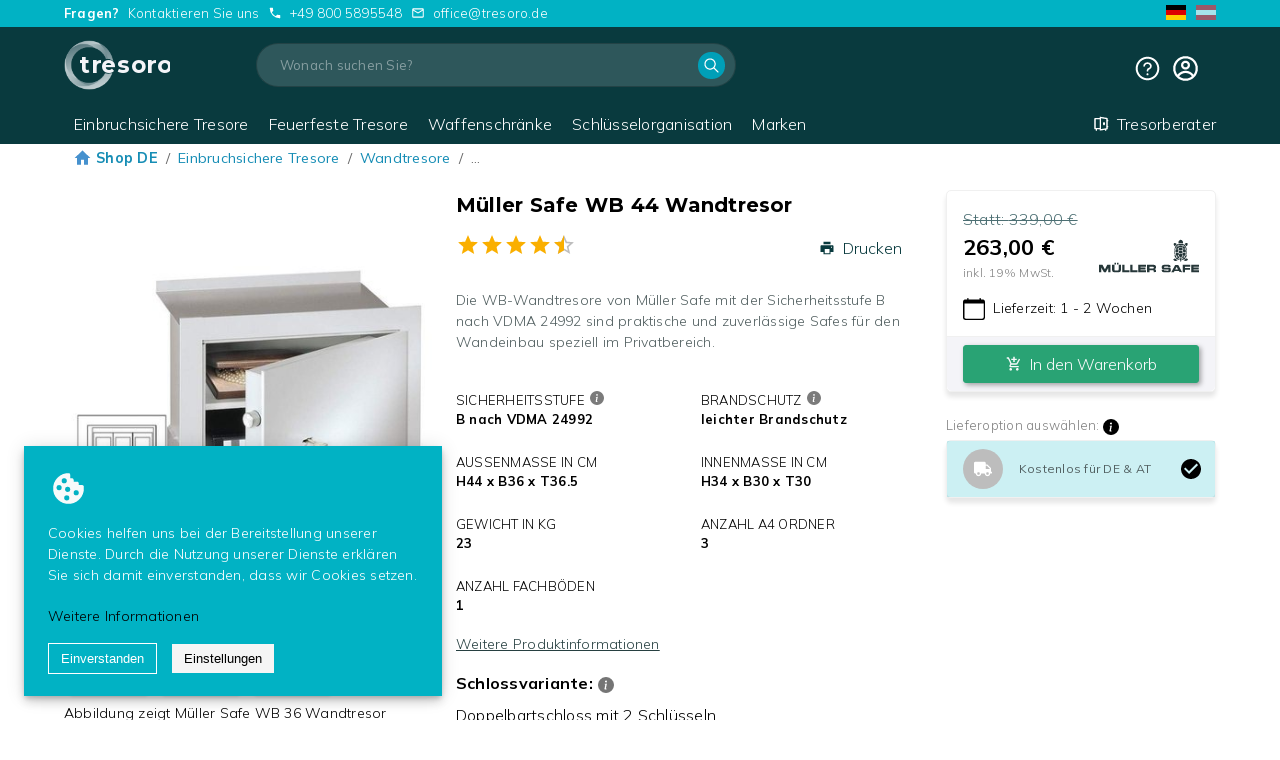

--- FILE ---
content_type: text/html; charset=utf-8
request_url: https://www.tresoro.de/p/mueller-safe-wb-44-wandtresor
body_size: 152807
content:
<!DOCTYPE html><html lang="de-DE"><head><meta charSet="utf-8"/><meta name="viewport" content="width=device-width"/><title>Müller Safe WB 44 Wandtresor jetzt günstig &amp; portofrei bei Tresoro.de kaufen</title><meta name="robots" content="index,follow"/><meta name="description" content="Müller Safe WB 44 Wandtresor jetzt bei Tresoro.de kaufen! &amp;#10003; Portofrei &amp;#10003; Kauf auf Rechnung &amp;#10003; Trusted Shop®"/><link rel="alternate" hrefLang="de" href="https://www.tresoro.de/p/mueller-safe-wb-44-wandtresor"/><link rel="alternate" hrefLang="de-DE" href="https://www.tresoro.de/p/mueller-safe-wb-44-wandtresor"/><link rel="alternate" hrefLang="de-AT" href="https://www.tresoro.at/p/mueller-safe-wb-44-wandtresor"/><meta property="og:title" content="Müller Safe WB 44 Wandtresor jetzt günstig &amp; portofrei bei Tresoro.de kaufen"/><meta property="og:description" content="Müller Safe WB 44 Wandtresor jetzt bei Tresoro.de kaufen! &amp;#10003; Portofrei &amp;#10003; Kauf auf Rechnung &amp;#10003; Trusted Shop®"/><meta property="og:url" content="https://www.tresoro.de/p/mueller-safe-wb-44-wandtresor"/><meta property="og:image" content="https://ec080466c161dc0163e4-112bbcf2afe7621a830cb4b8eb460f2f.ssl.cf3.rackcdn.com/0-mueller-safe-wb-44-BGPFAecR.jpg"/><meta property="og:image:width" content="800"/><meta property="og:image:height" content="800"/><meta property="og:locale" content="de_DE"/><meta property="og:site_name" content="Tresoro"/><link rel="canonical" href="https://www.tresoro.de/p/mueller-safe-wb-44-wandtresor"/><script type="application/ld+json">{"@context":"https://schema.org","@type":"BreadcrumbList","itemListElement":[{"@type":"ListItem","position":1,"item":"https://www.tresoro.de/","name":"Tresoro"},{"@type":"ListItem","position":2,"item":"https://www.tresoro.de/c/einbruchsichere-tresore","name":"Einbruchsichere Tresore"},{"@type":"ListItem","position":3,"item":"https://www.tresoro.de/c/wandtresore","name":"Wandtresore"},{"@type":"ListItem","position":4,"item":"https://www.tresoro.de/p/mueller-safe-wb-44-wandtresor","name":"Müller Safe WB 44 Wandtresor"}]}</script><script type="application/ld+json">{"@context":"https://schema.org","@type":"Product","sku":"MS-WB44","image":["https://ec080466c161dc0163e4-112bbcf2afe7621a830cb4b8eb460f2f.ssl.cf3.rackcdn.com/0-mueller-safe-wb-44-BGPFAecR.jpg","https://ec080466c161dc0163e4-112bbcf2afe7621a830cb4b8eb460f2f.ssl.cf3.rackcdn.com/1-mueller-safe-wb-44-LXeLaEYJ.jpg","https://ec080466c161dc0163e4-112bbcf2afe7621a830cb4b8eb460f2f.ssl.cf3.rackcdn.com/2-mueller-safe-wb-44-JmjB9Swi.jpg"],"brand":{"@type":"Brand","name":"Müller Safe"},"review":[],"aggregateRating":{"@type":"AggregateRating","reviewCount":"3","ratingValue":"4.666667"},"offers":{"price":"263","priceCurrency":"EUR","itemCondition":"http://schema.org/NewCondition","availability":"http://schema.org/InStock","url":"https://www.tresoro.de/p/mueller-safe-wb-44-wandtresor","@type":"Offer","seller":{"@type":"Organization","name":"Tresoro"}},"name":"Müller Safe WB 44 Wandtresor"}</script><script type="application/ld+json">{"@context":"https://schema.org","@type":"WebSite","url":"https://www.tresoro.de/","potentialAction":{"@type":"SearchAction","target":{"@type":"EntryPoint","urlTemplate":"https://www.tresoro.de/search?query={search_term_string}"},"query-input":{"@type":"PropertyValueSpecification","valueRequired":"https://schema.org/True","valueName":"search_term_string"}}}</script><script type="application/ld+json">{"@context":"https://schema.org","@type":"Organization","url":"https://www.tresoro.de/","name":"Tresoro","logo":"https://www.tresoro.de/android-chrome-512x512.png","sameAs":["https://de-de.facebook.com/secureogmbh/","https://twitter.com/secureogmbh","https://www.instagram.com/secureogmbh/?hl=de"],"contactPoint":[{"@type":"ContactPoint","telephone":"+49 800 5895548","contactType":"customer service"}]}</script><meta name="next-head-count" content="21"/><meta name="emotion-insertion-point" content=""/><meta name="emotion-insertion-point" content=""/><style data-emotion="mui-global 0"></style><style data-emotion="mui-global 1prfaxn">@-webkit-keyframes mui-auto-fill{from{display:block;}}@keyframes mui-auto-fill{from{display:block;}}@-webkit-keyframes mui-auto-fill-cancel{from{display:block;}}@keyframes mui-auto-fill-cancel{from{display:block;}}</style><style data-emotion="mui 1o88mrq-topBarDisplay 1qsxih2 1isemmb ibnnmb 1jpm9pd 1d3bbye wxmfe 12jzn90-desktopSearch 164r41r 1jvar6s-textField ypobby-inputStyle 7ip6co 1mzf9i9 1xbptog-searchIcon igs3ac ihdtdm 26hz0n 1ay9vb9 zrnip-headerIconText z5ue9l dtpsra-headerIconText 12595yo 1xl79ro 1cfq9id-primary 1ontqvh p92ti6 1tsvksn 16dr8hn qr801c-desktopNavigation 6hf463-subCategory 1v3pb4k o0rlmm k3q0r-mobileNavigation 1l57q02 al30b2-desktopTitle 1c3tbiy-mobileTitle 1q6w7b9 nhb8h9 3mf706 xwfmks 1h77wgb 1twzmnh jkscjg 79elbk 1xh6k8t 1cw4hi4 1ebprri ua2icr-linkNoUnderline d6b0ve-thumbnail 1yuhvjn 1wzbda 1s50f5r 1ojs9w0-hideOnDesktop 1ncmvp2-hideOnMobile 19idom 3c9nmd wadwqn 143hhfs 1ha4th6 uwmew a1gvc obmvuf-green 178yklu 1u51zga 1vno9pu a5kqs7 1ezs80d 19a6vtw y3qv5r 17y2o9n 109s90e-stickToTop 1nzr4dw-responsiveWidth lwxr8m-button 5csqms 1pcfjeo-paddingForAnchors 1p1uhhp-responsiveWidth 1aj41gs 1j6qarb-accHeader l0jafl 1fx8m19 c4sutr hboir5 8atqhb u7qq7e iol86l 19midj6 1t8zqng 1xnox0e 1xlu1kz 16280ee 15sie3a rpybyc 69gy3c-paddingForAnchors-accBackground 15j76c0 1y8uf5e 1yn7tp ykqdxu 13m1if9 17ocvkh 1q0lwua sp68t1 17x1etg 1b35r7l 1xrdnla b5vejv kzkb6u 3wpqlr 1vdfv2y 1md1oqv-primary 9pjp2i-backToTopButton 18410iq-dNone 1pmmlk2">.mui-1o88mrq-topBarDisplay{display:block;}@media only screen and (max-width: 700px){.mui-1o88mrq-topBarDisplay{display:none;}}.mui-1qsxih2{width:100%;margin-left:auto;box-sizing:border-box;margin-right:auto;display:block;padding-left:16px;padding-right:16px;}@media (min-width:600px){.mui-1qsxih2{padding-left:24px;padding-right:24px;}}@media (min-width:1200px){.mui-1qsxih2{max-width:1200px;}}.mui-1isemmb{margin-left:8px;}.mui-ibnnmb{margin-left:8px;margin-right:8px;}.mui-1jpm9pd{padding-top:8px;padding-bottom:8px;}.mui-1d3bbye{box-sizing:border-box;display:-webkit-box;display:-webkit-flex;display:-ms-flexbox;display:flex;-webkit-box-flex-wrap:wrap;-webkit-flex-wrap:wrap;-ms-flex-wrap:wrap;flex-wrap:wrap;width:100%;-webkit-flex-direction:row;-ms-flex-direction:row;flex-direction:row;}.mui-wxmfe{box-sizing:border-box;margin:0;-webkit-flex-direction:row;-ms-flex-direction:row;flex-direction:row;-webkit-flex-basis:25%;-ms-flex-preferred-size:25%;flex-basis:25%;-webkit-box-flex:0;-webkit-flex-grow:0;-ms-flex-positive:0;flex-grow:0;max-width:25%;}@media (min-width:600px){.mui-wxmfe{-webkit-flex-basis:25%;-ms-flex-preferred-size:25%;flex-basis:25%;-webkit-box-flex:0;-webkit-flex-grow:0;-ms-flex-positive:0;flex-grow:0;max-width:25%;}}@media (min-width:900px){.mui-wxmfe{-webkit-flex-basis:25%;-ms-flex-preferred-size:25%;flex-basis:25%;-webkit-box-flex:0;-webkit-flex-grow:0;-ms-flex-positive:0;flex-grow:0;max-width:25%;}}@media (min-width:1200px){.mui-wxmfe{-webkit-flex-basis:16.666667%;-ms-flex-preferred-size:16.666667%;flex-basis:16.666667%;-webkit-box-flex:0;-webkit-flex-grow:0;-ms-flex-positive:0;flex-grow:0;max-width:16.666667%;}}@media (min-width:1536px){.mui-wxmfe{-webkit-flex-basis:16.666667%;-ms-flex-preferred-size:16.666667%;flex-basis:16.666667%;-webkit-box-flex:0;-webkit-flex-grow:0;-ms-flex-positive:0;flex-grow:0;max-width:16.666667%;}}.mui-12jzn90-desktopSearch{box-sizing:border-box;margin:0;-webkit-flex-direction:row;-ms-flex-direction:row;flex-direction:row;display:block;}@media (min-width:900px){.mui-12jzn90-desktopSearch{-webkit-flex-basis:50%;-ms-flex-preferred-size:50%;flex-basis:50%;-webkit-box-flex:0;-webkit-flex-grow:0;-ms-flex-positive:0;flex-grow:0;max-width:50%;}}@media (min-width:1200px){.mui-12jzn90-desktopSearch{-webkit-flex-basis:41.666667%;-ms-flex-preferred-size:41.666667%;flex-basis:41.666667%;-webkit-box-flex:0;-webkit-flex-grow:0;-ms-flex-positive:0;flex-grow:0;max-width:41.666667%;}}@media (min-width:1536px){.mui-12jzn90-desktopSearch{-webkit-flex-basis:41.666667%;-ms-flex-preferred-size:41.666667%;flex-basis:41.666667%;-webkit-box-flex:0;-webkit-flex-grow:0;-ms-flex-positive:0;flex-grow:0;max-width:41.666667%;}}@media only screen and (max-width: 960px){.mui-12jzn90-desktopSearch{display:none;}}.mui-164r41r{margin-top:8px;}.mui-1jvar6s-textField{display:-webkit-inline-box;display:-webkit-inline-flex;display:-ms-inline-flexbox;display:inline-flex;-webkit-flex-direction:column;-ms-flex-direction:column;flex-direction:column;position:relative;min-width:0;padding:0;margin:0;border:0;vertical-align:top;margin:dense;width:100%;background:rgba(255, 255, 255, 0.15);color:white;border-radius:50px;outline:none;border:none;}.mui-ypobby-inputStyle{font-family:Mulish;font-weight:400;font-size:1rem;line-height:1.4375em;color:rgba(0, 0, 0, 0.87);box-sizing:border-box;position:relative;cursor:text;display:-webkit-inline-box;display:-webkit-inline-flex;display:-ms-inline-flexbox;display:inline-flex;-webkit-align-items:center;-webkit-box-align:center;-ms-flex-align:center;align-items:center;margin:dense;position:relative;border-radius:4px;padding-right:14px;margin:dense;color:white;z-index:0;opacity:1;font-size:13px;border-radius:50px;padding:0px 20px 0px 10px;outline:none;height:44px;}.mui-ypobby-inputStyle.Mui-disabled{color:rgba(0, 0, 0, 0.38);cursor:default;}.mui-ypobby-inputStyle:hover .MuiOutlinedInput-notchedOutline{border-color:rgba(0, 0, 0, 0.87);}@media (hover: none){.mui-ypobby-inputStyle:hover .MuiOutlinedInput-notchedOutline{border-color:rgba(0, 0, 0, 0.23);}}.mui-ypobby-inputStyle.Mui-focused .MuiOutlinedInput-notchedOutline{border-color:#01B2C4;border-width:2px;}.mui-ypobby-inputStyle.Mui-error .MuiOutlinedInput-notchedOutline{border-color:#d32f2f;}.mui-ypobby-inputStyle.Mui-disabled .MuiOutlinedInput-notchedOutline{border-color:rgba(0, 0, 0, 0.26);}.mui-7ip6co{font:inherit;letter-spacing:inherit;color:currentColor;padding:4px 0 5px;border:0;box-sizing:content-box;background:none;height:1.4375em;margin:0;-webkit-tap-highlight-color:transparent;display:block;min-width:0;width:100%;-webkit-animation-name:mui-auto-fill-cancel;animation-name:mui-auto-fill-cancel;-webkit-animation-duration:10ms;animation-duration:10ms;padding:16.5px 14px;padding-right:0;}.mui-7ip6co::-webkit-input-placeholder{color:currentColor;opacity:0.42;-webkit-transition:opacity 200ms cubic-bezier(0.4, 0, 0.2, 1) 0ms;transition:opacity 200ms cubic-bezier(0.4, 0, 0.2, 1) 0ms;}.mui-7ip6co::-moz-placeholder{color:currentColor;opacity:0.42;-webkit-transition:opacity 200ms cubic-bezier(0.4, 0, 0.2, 1) 0ms;transition:opacity 200ms cubic-bezier(0.4, 0, 0.2, 1) 0ms;}.mui-7ip6co:-ms-input-placeholder{color:currentColor;opacity:0.42;-webkit-transition:opacity 200ms cubic-bezier(0.4, 0, 0.2, 1) 0ms;transition:opacity 200ms cubic-bezier(0.4, 0, 0.2, 1) 0ms;}.mui-7ip6co::-ms-input-placeholder{color:currentColor;opacity:0.42;-webkit-transition:opacity 200ms cubic-bezier(0.4, 0, 0.2, 1) 0ms;transition:opacity 200ms cubic-bezier(0.4, 0, 0.2, 1) 0ms;}.mui-7ip6co:focus{outline:0;}.mui-7ip6co:invalid{box-shadow:none;}.mui-7ip6co::-webkit-search-decoration{-webkit-appearance:none;}label[data-shrink=false]+.MuiInputBase-formControl .mui-7ip6co::-webkit-input-placeholder{opacity:0!important;}label[data-shrink=false]+.MuiInputBase-formControl .mui-7ip6co::-moz-placeholder{opacity:0!important;}label[data-shrink=false]+.MuiInputBase-formControl .mui-7ip6co:-ms-input-placeholder{opacity:0!important;}label[data-shrink=false]+.MuiInputBase-formControl .mui-7ip6co::-ms-input-placeholder{opacity:0!important;}label[data-shrink=false]+.MuiInputBase-formControl .mui-7ip6co:focus::-webkit-input-placeholder{opacity:0.42;}label[data-shrink=false]+.MuiInputBase-formControl .mui-7ip6co:focus::-moz-placeholder{opacity:0.42;}label[data-shrink=false]+.MuiInputBase-formControl .mui-7ip6co:focus:-ms-input-placeholder{opacity:0.42;}label[data-shrink=false]+.MuiInputBase-formControl .mui-7ip6co:focus::-ms-input-placeholder{opacity:0.42;}.mui-7ip6co.Mui-disabled{opacity:1;-webkit-text-fill-color:rgba(0, 0, 0, 0.38);}.mui-7ip6co:-webkit-autofill{-webkit-animation-duration:5000s;animation-duration:5000s;-webkit-animation-name:mui-auto-fill;animation-name:mui-auto-fill;}.mui-7ip6co:-webkit-autofill{border-radius:inherit;}.mui-1mzf9i9{display:-webkit-box;display:-webkit-flex;display:-ms-flexbox;display:flex;height:0.01em;max-height:2em;-webkit-align-items:center;-webkit-box-align:center;-ms-flex-align:center;align-items:center;white-space:nowrap;color:rgba(0, 0, 0, 0.54);margin-left:8px;}.mui-1mzf9i9.MuiInputAdornment-positionStart.mui-1mzf9i9:not(.MuiInputAdornment-hiddenLabel){margin-top:16px;}.mui-1xbptog-searchIcon{display:-webkit-inline-box;display:-webkit-inline-flex;display:-ms-inline-flexbox;display:inline-flex;-webkit-align-items:center;-webkit-box-align:center;-ms-flex-align:center;align-items:center;-webkit-box-pack:center;-ms-flex-pack:center;-webkit-justify-content:center;justify-content:center;position:relative;box-sizing:border-box;-webkit-tap-highlight-color:transparent;background-color:transparent;outline:0;border:0;margin:0;border-radius:0;padding:0;cursor:pointer;-webkit-user-select:none;-moz-user-select:none;-ms-user-select:none;user-select:none;vertical-align:middle;-moz-appearance:none;-webkit-appearance:none;-webkit-text-decoration:none;text-decoration:none;color:inherit;text-align:center;-webkit-flex:0 0 auto;-ms-flex:0 0 auto;flex:0 0 auto;font-size:1.5rem;padding:8px;border-radius:50%;overflow:visible;color:rgba(0, 0, 0, 0.54);-webkit-transition:background-color 150ms cubic-bezier(0.4, 0, 0.2, 1) 0ms;transition:background-color 150ms cubic-bezier(0.4, 0, 0.2, 1) 0ms;padding:12px;font-size:1.75rem;size:small;background:#009FB8;padding:4px;margin-right:-9px;}.mui-1xbptog-searchIcon::-moz-focus-inner{border-style:none;}.mui-1xbptog-searchIcon.Mui-disabled{pointer-events:none;cursor:default;}@media print{.mui-1xbptog-searchIcon{-webkit-print-color-adjust:exact;color-adjust:exact;}}.mui-1xbptog-searchIcon:hover{background-color:rgba(0, 0, 0, 0.04);}@media (hover: none){.mui-1xbptog-searchIcon:hover{background-color:transparent;}}.mui-1xbptog-searchIcon.Mui-disabled{background-color:transparent;color:rgba(0, 0, 0, 0.26);}@media only screen and (max-width: 1150px){.mui-1xbptog-searchIcon{padding:5px;margin-right:-8px;margin-top:-3px;}}.mui-igs3ac{text-align:left;position:absolute;bottom:0;right:0;top:-5px;left:0;margin:0;padding:0 8px;pointer-events:none;border-radius:inherit;border-style:solid;border-width:1px;overflow:hidden;min-width:0%;border-color:rgba(0, 0, 0, 0.23);}.mui-ihdtdm{float:unset;width:auto;overflow:hidden;padding:0;line-height:11px;-webkit-transition:width 150ms cubic-bezier(0.0, 0, 0.2, 1) 0ms;transition:width 150ms cubic-bezier(0.0, 0, 0.2, 1) 0ms;}.mui-26hz0n{box-sizing:border-box;margin:0;-webkit-flex-direction:row;-ms-flex-direction:row;flex-direction:row;-webkit-flex-basis:75%;-ms-flex-preferred-size:75%;flex-basis:75%;-webkit-box-flex:0;-webkit-flex-grow:0;-ms-flex-positive:0;flex-grow:0;max-width:75%;}@media (min-width:600px){.mui-26hz0n{-webkit-flex-basis:75%;-ms-flex-preferred-size:75%;flex-basis:75%;-webkit-box-flex:0;-webkit-flex-grow:0;-ms-flex-positive:0;flex-grow:0;max-width:75%;}}@media (min-width:900px){.mui-26hz0n{-webkit-flex-basis:25%;-ms-flex-preferred-size:25%;flex-basis:25%;-webkit-box-flex:0;-webkit-flex-grow:0;-ms-flex-positive:0;flex-grow:0;max-width:25%;}}@media (min-width:1200px){.mui-26hz0n{-webkit-flex-basis:41.666667%;-ms-flex-preferred-size:41.666667%;flex-basis:41.666667%;-webkit-box-flex:0;-webkit-flex-grow:0;-ms-flex-positive:0;flex-grow:0;max-width:41.666667%;}}@media (min-width:1536px){.mui-26hz0n{-webkit-flex-basis:41.666667%;-ms-flex-preferred-size:41.666667%;flex-basis:41.666667%;-webkit-box-flex:0;-webkit-flex-grow:0;-ms-flex-positive:0;flex-grow:0;max-width:41.666667%;}}.mui-1ay9vb9{margin-right:16px;}.mui-zrnip-headerIconText{margin-left:8px;display:block;color:white;}@media only screen and (max-width: 1280px){.mui-zrnip-headerIconText{display:none;}}.mui-z5ue9l{display:-webkit-inline-box;display:-webkit-inline-flex;display:-ms-inline-flexbox;display:inline-flex;-webkit-align-items:center;-webkit-box-align:center;-ms-flex-align:center;align-items:center;-webkit-box-pack:center;-ms-flex-pack:center;-webkit-justify-content:center;justify-content:center;position:relative;box-sizing:border-box;-webkit-tap-highlight-color:transparent;background-color:transparent;outline:0;border:0;margin:0;border-radius:0;padding:0;cursor:pointer;-webkit-user-select:none;-moz-user-select:none;-ms-user-select:none;user-select:none;vertical-align:middle;-moz-appearance:none;-webkit-appearance:none;-webkit-text-decoration:none;text-decoration:none;color:inherit;text-align:center;-webkit-flex:0 0 auto;-ms-flex:0 0 auto;flex:0 0 auto;font-size:1.5rem;padding:8px;border-radius:50%;overflow:visible;color:rgba(0, 0, 0, 0.54);-webkit-transition:background-color 150ms cubic-bezier(0.4, 0, 0.2, 1) 0ms;transition:background-color 150ms cubic-bezier(0.4, 0, 0.2, 1) 0ms;margin-right:-12px;color:inherit;padding:12px;font-size:1.75rem;size:small;}.mui-z5ue9l::-moz-focus-inner{border-style:none;}.mui-z5ue9l.Mui-disabled{pointer-events:none;cursor:default;}@media print{.mui-z5ue9l{-webkit-print-color-adjust:exact;color-adjust:exact;}}.mui-z5ue9l:hover{background-color:rgba(0, 0, 0, 0.04);}@media (hover: none){.mui-z5ue9l:hover{background-color:transparent;}}.mui-z5ue9l.Mui-disabled{background-color:transparent;color:rgba(0, 0, 0, 0.26);}.mui-dtpsra-headerIconText{margin-left:8px;display:block;color:white;font-size:16px;}@media only screen and (max-width: 1280px){.mui-dtpsra-headerIconText{display:none;}}.mui-12595yo{margin-bottom:0px;}.mui-1xl79ro{padding-left:8px;padding-right:8px;margin-top:8px;}.mui-1cfq9id-primary{display:-webkit-inline-box;display:-webkit-inline-flex;display:-ms-inline-flexbox;display:inline-flex;-webkit-align-items:center;-webkit-box-align:center;-ms-flex-align:center;align-items:center;-webkit-box-pack:center;-ms-flex-pack:center;-webkit-justify-content:center;justify-content:center;position:relative;box-sizing:border-box;-webkit-tap-highlight-color:transparent;background-color:transparent;outline:0;border:0;margin:0;border-radius:0;padding:0;cursor:pointer;-webkit-user-select:none;-moz-user-select:none;-ms-user-select:none;user-select:none;vertical-align:middle;-moz-appearance:none;-webkit-appearance:none;-webkit-text-decoration:none;text-decoration:none;color:inherit;font-family:Mulish;font-weight:500;font-size:0.8125rem;line-height:1.75;text-transform:uppercase;min-width:64px;padding:4px 5px;border-radius:4px;-webkit-transition:background-color 250ms cubic-bezier(0.4, 0, 0.2, 1) 0ms,box-shadow 250ms cubic-bezier(0.4, 0, 0.2, 1) 0ms,border-color 250ms cubic-bezier(0.4, 0, 0.2, 1) 0ms,color 250ms cubic-bezier(0.4, 0, 0.2, 1) 0ms;transition:background-color 250ms cubic-bezier(0.4, 0, 0.2, 1) 0ms,box-shadow 250ms cubic-bezier(0.4, 0, 0.2, 1) 0ms,border-color 250ms cubic-bezier(0.4, 0, 0.2, 1) 0ms,color 250ms cubic-bezier(0.4, 0, 0.2, 1) 0ms;color:#01B2C4;size:medium;background:#01B2C4!important;color:#F7F9FA!important;padding-left:20px;padding-right:20px;text-transform:inherit;border:1px solid #01B2C4!important;}.mui-1cfq9id-primary::-moz-focus-inner{border-style:none;}.mui-1cfq9id-primary.Mui-disabled{pointer-events:none;cursor:default;}@media print{.mui-1cfq9id-primary{-webkit-print-color-adjust:exact;color-adjust:exact;}}.mui-1cfq9id-primary:hover{-webkit-text-decoration:none;text-decoration:none;background-color:rgba(1, 178, 196, 0.04);}@media (hover: none){.mui-1cfq9id-primary:hover{background-color:transparent;}}.mui-1cfq9id-primary.Mui-disabled{color:rgba(0, 0, 0, 0.26);}.mui-1cfq9id-primary typography{font-family:Mulish;}.mui-1cfq9id-primary:hover{background:rgba(70, 145, 206, 0.07)!important;color:#01B2C4!important;border:1px solid #01B2C4!important;}.mui-1ontqvh{list-style:none;margin:0;padding:0;position:relative;padding-top:8px;padding-bottom:8px;}.mui-p92ti6{display:-webkit-inline-box;display:-webkit-inline-flex;display:-ms-inline-flexbox;display:inline-flex;-webkit-align-items:center;-webkit-box-align:center;-ms-flex-align:center;align-items:center;-webkit-box-pack:center;-ms-flex-pack:center;-webkit-justify-content:center;justify-content:center;position:relative;box-sizing:border-box;-webkit-tap-highlight-color:transparent;background-color:transparent;outline:0;border:0;margin:0;border-radius:0;padding:0;cursor:pointer;-webkit-user-select:none;-moz-user-select:none;-ms-user-select:none;user-select:none;vertical-align:middle;-moz-appearance:none;-webkit-appearance:none;-webkit-text-decoration:none;text-decoration:none;color:inherit;display:-webkit-box;display:-webkit-flex;display:-ms-flexbox;display:flex;-webkit-box-pack:start;-ms-flex-pack:start;-webkit-justify-content:flex-start;justify-content:flex-start;-webkit-align-items:center;-webkit-box-align:center;-ms-flex-align:center;align-items:center;position:relative;-webkit-text-decoration:none;text-decoration:none;width:100%;box-sizing:border-box;text-align:left;padding-top:8px;padding-bottom:8px;padding-left:16px;padding-right:16px;-webkit-transition:background-color 150ms cubic-bezier(0.4, 0, 0.2, 1) 0ms;transition:background-color 150ms cubic-bezier(0.4, 0, 0.2, 1) 0ms;}.mui-p92ti6::-moz-focus-inner{border-style:none;}.mui-p92ti6.Mui-disabled{pointer-events:none;cursor:default;}@media print{.mui-p92ti6{-webkit-print-color-adjust:exact;color-adjust:exact;}}.mui-p92ti6.Mui-focusVisible{background-color:rgba(0, 0, 0, 0.12);}.mui-p92ti6.Mui-selected{background-color:rgba(1, 178, 196, 0.08);}.mui-p92ti6.Mui-selected.Mui-focusVisible{background-color:rgba(1, 178, 196, 0.2);}.mui-p92ti6.Mui-disabled{opacity:0.38;}.mui-p92ti6:hover{-webkit-text-decoration:none;text-decoration:none;background-color:rgba(0, 0, 0, 0.04);}@media (hover: none){.mui-p92ti6:hover{background-color:transparent;}}.mui-p92ti6.Mui-selected:hover{background-color:rgba(1, 178, 196, 0.12);}@media (hover: none){.mui-p92ti6.Mui-selected:hover{background-color:rgba(1, 178, 196, 0.08);}}.mui-1tsvksn{-webkit-flex:1 1 auto;-ms-flex:1 1 auto;flex:1 1 auto;min-width:0;margin-top:4px;margin-bottom:4px;}.mui-16dr8hn{margin:0;font-family:Mulish;font-weight:400;font-size:1rem;line-height:1.5;display:block;}.mui-qr801c-desktopNavigation{display:block;}@media only screen and (max-width: 960px){.mui-qr801c-desktopNavigation{display:none;}}.mui-6hf463-subCategory{color:black;text-align:left;padding:4px;padding-left:8px;font-size:0.9rem;}.mui-6hf463-subCategory:hover{background:whitesmoke;color:#01B2C4;}.mui-1v3pb4k{box-sizing:border-box;margin:0;-webkit-flex-direction:row;-ms-flex-direction:row;flex-direction:row;-webkit-flex-basis:83.333333%;-ms-flex-preferred-size:83.333333%;flex-basis:83.333333%;-webkit-box-flex:0;-webkit-flex-grow:0;-ms-flex-positive:0;flex-grow:0;max-width:83.333333%;}@media (min-width:600px){.mui-1v3pb4k{-webkit-flex-basis:83.333333%;-ms-flex-preferred-size:83.333333%;flex-basis:83.333333%;-webkit-box-flex:0;-webkit-flex-grow:0;-ms-flex-positive:0;flex-grow:0;max-width:83.333333%;}}@media (min-width:900px){.mui-1v3pb4k{-webkit-flex-basis:83.333333%;-ms-flex-preferred-size:83.333333%;flex-basis:83.333333%;-webkit-box-flex:0;-webkit-flex-grow:0;-ms-flex-positive:0;flex-grow:0;max-width:83.333333%;}}@media (min-width:1200px){.mui-1v3pb4k{-webkit-flex-basis:83.333333%;-ms-flex-preferred-size:83.333333%;flex-basis:83.333333%;-webkit-box-flex:0;-webkit-flex-grow:0;-ms-flex-positive:0;flex-grow:0;max-width:83.333333%;}}@media (min-width:1536px){.mui-1v3pb4k{-webkit-flex-basis:83.333333%;-ms-flex-preferred-size:83.333333%;flex-basis:83.333333%;-webkit-box-flex:0;-webkit-flex-grow:0;-ms-flex-positive:0;flex-grow:0;max-width:83.333333%;}}.mui-o0rlmm{box-sizing:border-box;margin:0;-webkit-flex-direction:row;-ms-flex-direction:row;flex-direction:row;-webkit-flex-basis:16.666667%;-ms-flex-preferred-size:16.666667%;flex-basis:16.666667%;-webkit-box-flex:0;-webkit-flex-grow:0;-ms-flex-positive:0;flex-grow:0;max-width:16.666667%;}@media (min-width:600px){.mui-o0rlmm{-webkit-flex-basis:16.666667%;-ms-flex-preferred-size:16.666667%;flex-basis:16.666667%;-webkit-box-flex:0;-webkit-flex-grow:0;-ms-flex-positive:0;flex-grow:0;max-width:16.666667%;}}@media (min-width:900px){.mui-o0rlmm{-webkit-flex-basis:16.666667%;-ms-flex-preferred-size:16.666667%;flex-basis:16.666667%;-webkit-box-flex:0;-webkit-flex-grow:0;-ms-flex-positive:0;flex-grow:0;max-width:16.666667%;}}@media (min-width:1200px){.mui-o0rlmm{-webkit-flex-basis:16.666667%;-ms-flex-preferred-size:16.666667%;flex-basis:16.666667%;-webkit-box-flex:0;-webkit-flex-grow:0;-ms-flex-positive:0;flex-grow:0;max-width:16.666667%;}}@media (min-width:1536px){.mui-o0rlmm{-webkit-flex-basis:16.666667%;-ms-flex-preferred-size:16.666667%;flex-basis:16.666667%;-webkit-box-flex:0;-webkit-flex-grow:0;-ms-flex-positive:0;flex-grow:0;max-width:16.666667%;}}.mui-k3q0r-mobileNavigation{padding-top:8px;padding-bottom:8px;display:none;}@media only screen and (max-width: 960px){.mui-k3q0r-mobileNavigation{display:block;}}.mui-1l57q02{display:-webkit-inline-box;display:-webkit-inline-flex;display:-ms-inline-flexbox;display:inline-flex;-webkit-align-items:center;-webkit-box-align:center;-ms-flex-align:center;align-items:center;-webkit-box-pack:center;-ms-flex-pack:center;-webkit-justify-content:center;justify-content:center;position:relative;box-sizing:border-box;-webkit-tap-highlight-color:transparent;background-color:transparent;outline:0;border:0;margin:0;border-radius:0;padding:0;cursor:pointer;-webkit-user-select:none;-moz-user-select:none;-ms-user-select:none;user-select:none;vertical-align:middle;-moz-appearance:none;-webkit-appearance:none;-webkit-text-decoration:none;text-decoration:none;color:inherit;font-family:Mulish;font-weight:500;font-size:0.875rem;line-height:1.75;text-transform:uppercase;min-width:64px;padding:6px 8px;border-radius:4px;-webkit-transition:background-color 250ms cubic-bezier(0.4, 0, 0.2, 1) 0ms,box-shadow 250ms cubic-bezier(0.4, 0, 0.2, 1) 0ms,border-color 250ms cubic-bezier(0.4, 0, 0.2, 1) 0ms,color 250ms cubic-bezier(0.4, 0, 0.2, 1) 0ms;transition:background-color 250ms cubic-bezier(0.4, 0, 0.2, 1) 0ms,box-shadow 250ms cubic-bezier(0.4, 0, 0.2, 1) 0ms,border-color 250ms cubic-bezier(0.4, 0, 0.2, 1) 0ms,color 250ms cubic-bezier(0.4, 0, 0.2, 1) 0ms;color:#01B2C4;size:medium;}.mui-1l57q02::-moz-focus-inner{border-style:none;}.mui-1l57q02.Mui-disabled{pointer-events:none;cursor:default;}@media print{.mui-1l57q02{-webkit-print-color-adjust:exact;color-adjust:exact;}}.mui-1l57q02:hover{-webkit-text-decoration:none;text-decoration:none;background-color:rgba(1, 178, 196, 0.04);}@media (hover: none){.mui-1l57q02:hover{background-color:transparent;}}.mui-1l57q02.Mui-disabled{color:rgba(0, 0, 0, 0.26);}.mui-1l57q02 typography{font-family:Mulish;}.mui-al30b2-desktopTitle{display:block;}@media only screen and (max-width: 600px){.mui-al30b2-desktopTitle{display:none;}}.mui-1c3tbiy-mobileTitle{display:none;}@media only screen and (max-width: 600px){.mui-1c3tbiy-mobileTitle{display:block;}}.mui-1q6w7b9{margin:0;font-family:Mulish;font-weight:400;font-size:1rem;line-height:1.5;color:rgba(0, 0, 0, 0.6);}.mui-nhb8h9{display:-webkit-box;display:-webkit-flex;display:-ms-flexbox;display:flex;-webkit-box-flex-wrap:wrap;-webkit-flex-wrap:wrap;-ms-flex-wrap:wrap;flex-wrap:wrap;-webkit-align-items:center;-webkit-box-align:center;-ms-flex-align:center;align-items:center;padding:0;margin:0;list-style:none;}.mui-3mf706{display:-webkit-box;display:-webkit-flex;display:-ms-flexbox;display:flex;-webkit-user-select:none;-moz-user-select:none;-ms-user-select:none;user-select:none;margin-left:8px;margin-right:8px;}.mui-xwfmks{margin-top:16px;margin-bottom:32px;}.mui-1h77wgb{box-sizing:border-box;display:-webkit-box;display:-webkit-flex;display:-ms-flexbox;display:flex;-webkit-box-flex-wrap:wrap;-webkit-flex-wrap:wrap;-ms-flex-wrap:wrap;flex-wrap:wrap;width:100%;-webkit-flex-direction:row;-ms-flex-direction:row;flex-direction:row;margin-top:-24px;width:calc(100% + 24px);margin-left:-24px;}.mui-1h77wgb>.MuiGrid-item{padding-top:24px;}.mui-1h77wgb>.MuiGrid-item{padding-left:24px;}.mui-1twzmnh{box-sizing:border-box;margin:0;-webkit-flex-direction:row;-ms-flex-direction:row;flex-direction:row;-webkit-flex-basis:100%;-ms-flex-preferred-size:100%;flex-basis:100%;-webkit-box-flex:0;-webkit-flex-grow:0;-ms-flex-positive:0;flex-grow:0;max-width:100%;}@media (min-width:600px){.mui-1twzmnh{-webkit-flex-basis:50%;-ms-flex-preferred-size:50%;flex-basis:50%;-webkit-box-flex:0;-webkit-flex-grow:0;-ms-flex-positive:0;flex-grow:0;max-width:50%;}}@media (min-width:900px){.mui-1twzmnh{-webkit-flex-basis:33.333333%;-ms-flex-preferred-size:33.333333%;flex-basis:33.333333%;-webkit-box-flex:0;-webkit-flex-grow:0;-ms-flex-positive:0;flex-grow:0;max-width:33.333333%;}}@media (min-width:1200px){.mui-1twzmnh{-webkit-flex-basis:33.333333%;-ms-flex-preferred-size:33.333333%;flex-basis:33.333333%;-webkit-box-flex:0;-webkit-flex-grow:0;-ms-flex-positive:0;flex-grow:0;max-width:33.333333%;}}@media (min-width:1536px){.mui-1twzmnh{-webkit-flex-basis:33.333333%;-ms-flex-preferred-size:33.333333%;flex-basis:33.333333%;-webkit-box-flex:0;-webkit-flex-grow:0;-ms-flex-positive:0;flex-grow:0;max-width:33.333333%;}}.mui-jkscjg{display:-webkit-inline-box;display:-webkit-inline-flex;display:-ms-inline-flexbox;display:inline-flex;position:relative;font-size:1.5rem;color:#faaf00;cursor:pointer;text-align:left;width:-webkit-min-content;width:-moz-min-content;width:min-content;-webkit-tap-highlight-color:transparent;pointer-events:none;}.mui-jkscjg.Mui-disabled{opacity:0.38;pointer-events:none;}.mui-jkscjg.Mui-focusVisible .MuiRating-iconActive{outline:1px solid #999;}.mui-jkscjg .MuiRating-visuallyHidden{border:0;clip:rect(0 0 0 0);height:1px;margin:-1px;overflow:hidden;padding:0;position:absolute;white-space:nowrap;width:1px;}.mui-79elbk{position:relative;}.mui-1xh6k8t{display:-webkit-box;display:-webkit-flex;display:-ms-flexbox;display:flex;-webkit-transition:-webkit-transform 150ms cubic-bezier(0.4, 0, 0.2, 1) 0ms;transition:transform 150ms cubic-bezier(0.4, 0, 0.2, 1) 0ms;pointer-events:none;color:rgba(0, 0, 0, 0.26);}.mui-1cw4hi4{-webkit-user-select:none;-moz-user-select:none;-ms-user-select:none;user-select:none;width:1em;height:1em;display:inline-block;fill:currentColor;-webkit-flex-shrink:0;-ms-flex-negative:0;flex-shrink:0;-webkit-transition:fill 200ms cubic-bezier(0.4, 0, 0.2, 1) 0ms;transition:fill 200ms cubic-bezier(0.4, 0, 0.2, 1) 0ms;font-size:inherit;}.mui-1ebprri{margin-top:16px;margin-bottom:16px;}.mui-ua2icr-linkNoUnderline{display:-webkit-inline-box;display:-webkit-inline-flex;display:-ms-inline-flexbox;display:inline-flex;-webkit-align-items:center;-webkit-box-align:center;-ms-flex-align:center;align-items:center;-webkit-box-pack:center;-ms-flex-pack:center;-webkit-justify-content:center;justify-content:center;position:relative;box-sizing:border-box;-webkit-tap-highlight-color:transparent;background-color:transparent;outline:0;border:0;margin:0;border-radius:0;padding:0;cursor:pointer;-webkit-user-select:none;-moz-user-select:none;-ms-user-select:none;user-select:none;vertical-align:middle;-moz-appearance:none;-webkit-appearance:none;-webkit-text-decoration:none;text-decoration:none;color:inherit;font-family:Mulish;font-weight:500;font-size:0.875rem;line-height:1.75;text-transform:uppercase;min-width:64px;padding:6px 8px;border-radius:4px;-webkit-transition:background-color 250ms cubic-bezier(0.4, 0, 0.2, 1) 0ms,box-shadow 250ms cubic-bezier(0.4, 0, 0.2, 1) 0ms,border-color 250ms cubic-bezier(0.4, 0, 0.2, 1) 0ms,color 250ms cubic-bezier(0.4, 0, 0.2, 1) 0ms;transition:background-color 250ms cubic-bezier(0.4, 0, 0.2, 1) 0ms,box-shadow 250ms cubic-bezier(0.4, 0, 0.2, 1) 0ms,border-color 250ms cubic-bezier(0.4, 0, 0.2, 1) 0ms,color 250ms cubic-bezier(0.4, 0, 0.2, 1) 0ms;color:#01B2C4;size:medium;background:none;color:black;text-transform:inherit;text-align:left;-webkit-text-decoration:none;text-decoration:none;padding:0;}.mui-ua2icr-linkNoUnderline::-moz-focus-inner{border-style:none;}.mui-ua2icr-linkNoUnderline.Mui-disabled{pointer-events:none;cursor:default;}@media print{.mui-ua2icr-linkNoUnderline{-webkit-print-color-adjust:exact;color-adjust:exact;}}.mui-ua2icr-linkNoUnderline:hover{-webkit-text-decoration:none;text-decoration:none;background-color:rgba(1, 178, 196, 0.04);}@media (hover: none){.mui-ua2icr-linkNoUnderline:hover{background-color:transparent;}}.mui-ua2icr-linkNoUnderline.Mui-disabled{color:rgba(0, 0, 0, 0.26);}.mui-ua2icr-linkNoUnderline typography{font-family:Mulish;}.mui-ua2icr-linkNoUnderline:hover{background:none;-webkit-text-decoration:none;text-decoration:none;}.mui-d6b0ve-thumbnail{width:100%;object-fit:cover;height:70px;border:1px solid whitesmoke;border-radius:3px;box-shadow:0px 0px 3px 0px rgba(0,0,0,0.15);-webkit-transition:0.3s;transition:0.3s;}.mui-d6b0ve-thumbnail:hover{border:1px solid #4691CE;}.mui-1yuhvjn{margin-top:16px;}.mui-1wzbda{box-sizing:border-box;margin:0;-webkit-flex-direction:row;-ms-flex-direction:row;flex-direction:row;-webkit-flex-basis:100%;-ms-flex-preferred-size:100%;flex-basis:100%;-webkit-box-flex:0;-webkit-flex-grow:0;-ms-flex-positive:0;flex-grow:0;max-width:100%;}@media (min-width:600px){.mui-1wzbda{-webkit-flex-basis:50%;-ms-flex-preferred-size:50%;flex-basis:50%;-webkit-box-flex:0;-webkit-flex-grow:0;-ms-flex-positive:0;flex-grow:0;max-width:50%;}}@media (min-width:900px){.mui-1wzbda{-webkit-flex-basis:41.666667%;-ms-flex-preferred-size:41.666667%;flex-basis:41.666667%;-webkit-box-flex:0;-webkit-flex-grow:0;-ms-flex-positive:0;flex-grow:0;max-width:41.666667%;}}@media (min-width:1200px){.mui-1wzbda{-webkit-flex-basis:41.666667%;-ms-flex-preferred-size:41.666667%;flex-basis:41.666667%;-webkit-box-flex:0;-webkit-flex-grow:0;-ms-flex-positive:0;flex-grow:0;max-width:41.666667%;}}@media (min-width:1536px){.mui-1wzbda{-webkit-flex-basis:41.666667%;-ms-flex-preferred-size:41.666667%;flex-basis:41.666667%;-webkit-box-flex:0;-webkit-flex-grow:0;-ms-flex-positive:0;flex-grow:0;max-width:41.666667%;}}.mui-1s50f5r{box-sizing:border-box;margin:0;-webkit-flex-direction:row;-ms-flex-direction:row;flex-direction:row;-webkit-flex-basis:50%;-ms-flex-preferred-size:50%;flex-basis:50%;-webkit-box-flex:0;-webkit-flex-grow:0;-ms-flex-positive:0;flex-grow:0;max-width:50%;}@media (min-width:600px){.mui-1s50f5r{-webkit-flex-basis:50%;-ms-flex-preferred-size:50%;flex-basis:50%;-webkit-box-flex:0;-webkit-flex-grow:0;-ms-flex-positive:0;flex-grow:0;max-width:50%;}}@media (min-width:900px){.mui-1s50f5r{-webkit-flex-basis:50%;-ms-flex-preferred-size:50%;flex-basis:50%;-webkit-box-flex:0;-webkit-flex-grow:0;-ms-flex-positive:0;flex-grow:0;max-width:50%;}}@media (min-width:1200px){.mui-1s50f5r{-webkit-flex-basis:50%;-ms-flex-preferred-size:50%;flex-basis:50%;-webkit-box-flex:0;-webkit-flex-grow:0;-ms-flex-positive:0;flex-grow:0;max-width:50%;}}@media (min-width:1536px){.mui-1s50f5r{-webkit-flex-basis:50%;-ms-flex-preferred-size:50%;flex-basis:50%;-webkit-box-flex:0;-webkit-flex-grow:0;-ms-flex-positive:0;flex-grow:0;max-width:50%;}}.mui-1ojs9w0-hideOnDesktop{display:none;}@media only screen and (max-width: 960px){.mui-1ojs9w0-hideOnDesktop{display:block;}}.mui-1ncmvp2-hideOnMobile{display:block;}@media only screen and (max-width: 960px){.mui-1ncmvp2-hideOnMobile{display:none;}}.mui-19idom{margin-bottom:8px;}.mui-3c9nmd{display:-webkit-inline-box;display:-webkit-inline-flex;display:-ms-inline-flexbox;display:inline-flex;-webkit-align-items:center;-webkit-box-align:center;-ms-flex-align:center;align-items:center;-webkit-box-pack:center;-ms-flex-pack:center;-webkit-justify-content:center;justify-content:center;position:relative;box-sizing:border-box;-webkit-tap-highlight-color:transparent;background-color:transparent;outline:0;border:0;margin:0;border-radius:0;padding:0;cursor:pointer;-webkit-user-select:none;-moz-user-select:none;-ms-user-select:none;user-select:none;vertical-align:middle;-moz-appearance:none;-webkit-appearance:none;-webkit-text-decoration:none;text-decoration:none;color:inherit;text-align:center;-webkit-flex:0 0 auto;-ms-flex:0 0 auto;flex:0 0 auto;font-size:1.5rem;padding:8px;border-radius:50%;overflow:visible;color:rgba(0, 0, 0, 0.54);-webkit-transition:background-color 150ms cubic-bezier(0.4, 0, 0.2, 1) 0ms;transition:background-color 150ms cubic-bezier(0.4, 0, 0.2, 1) 0ms;padding:12px;font-size:1.75rem;size:small;}.mui-3c9nmd::-moz-focus-inner{border-style:none;}.mui-3c9nmd.Mui-disabled{pointer-events:none;cursor:default;}@media print{.mui-3c9nmd{-webkit-print-color-adjust:exact;color-adjust:exact;}}.mui-3c9nmd:hover{background-color:rgba(0, 0, 0, 0.04);}@media (hover: none){.mui-3c9nmd:hover{background-color:transparent;}}.mui-3c9nmd.Mui-disabled{background-color:transparent;color:rgba(0, 0, 0, 0.26);}.mui-wadwqn{display:-webkit-inline-box;display:-webkit-inline-flex;display:-ms-inline-flexbox;display:inline-flex;border-radius:4px;}.mui-wadwqn .MuiToggleButtonGroup-grouped.Mui-selected+.MuiToggleButtonGroup-grouped.Mui-selected{border-left:0;margin-left:0;}.mui-wadwqn .MuiToggleButtonGroup-firstButton,.mui-wadwqn .MuiToggleButtonGroup-middleButton{border-top-right-radius:0;border-bottom-right-radius:0;}.mui-wadwqn .MuiToggleButtonGroup-lastButton,.mui-wadwqn .MuiToggleButtonGroup-middleButton{margin-left:-1px;border-left:1px solid transparent;border-top-left-radius:0;border-bottom-left-radius:0;}.mui-wadwqn .MuiToggleButtonGroup-lastButton.Mui-disabled,.mui-wadwqn .MuiToggleButtonGroup-middleButton.Mui-disabled{border-left:1px solid transparent;}.mui-wadwqn .MuiToggleButtonGroup-grouped{margin-right:5.6px;padding:0px 8px;}.mui-wadwqn .MuiToggleButtonGroup-grouped:not(:first-of-type){border-radius:4px;border:1px solid grey;}.mui-wadwqn .MuiToggleButtonGroup-grouped:first-of-type{border-radius:4px;border:1px solid grey;}.mui-143hhfs{display:-webkit-inline-box;display:-webkit-inline-flex;display:-ms-inline-flexbox;display:inline-flex;-webkit-align-items:center;-webkit-box-align:center;-ms-flex-align:center;align-items:center;-webkit-box-pack:center;-ms-flex-pack:center;-webkit-justify-content:center;justify-content:center;position:relative;box-sizing:border-box;-webkit-tap-highlight-color:transparent;background-color:transparent;outline:0;border:0;margin:0;border-radius:0;padding:0;cursor:pointer;-webkit-user-select:none;-moz-user-select:none;-ms-user-select:none;user-select:none;vertical-align:middle;-moz-appearance:none;-webkit-appearance:none;-webkit-text-decoration:none;text-decoration:none;color:inherit;font-family:Mulish;font-weight:500;font-size:0.8125rem;line-height:1.75;text-transform:uppercase;border-radius:4px;padding:7px;border:1px solid rgba(0, 0, 0, 0.12);color:rgba(0, 0, 0, 0.54);}.mui-143hhfs::-moz-focus-inner{border-style:none;}.mui-143hhfs.Mui-disabled{pointer-events:none;cursor:default;}@media print{.mui-143hhfs{-webkit-print-color-adjust:exact;color-adjust:exact;}}.mui-143hhfs.Mui-disabled{color:rgba(0, 0, 0, 0.26);border:1px solid rgba(0, 0, 0, 0.12);}.mui-143hhfs:hover{-webkit-text-decoration:none;text-decoration:none;background-color:rgba(0, 0, 0, 0.04);}@media (hover: none){.mui-143hhfs:hover{background-color:transparent;}}.mui-143hhfs.Mui-selected{color:rgba(0, 0, 0, 0.87);background-color:rgba(0, 0, 0, 0.08);}.mui-143hhfs.Mui-selected:hover{background-color:rgba(0, 0, 0, 0.12);}@media (hover: none){.mui-143hhfs.Mui-selected:hover{background-color:rgba(0, 0, 0, 0.08);}}.mui-1ha4th6{box-sizing:border-box;margin:0;-webkit-flex-direction:row;-ms-flex-direction:row;flex-direction:row;-webkit-flex-basis:100%;-ms-flex-preferred-size:100%;flex-basis:100%;-webkit-box-flex:0;-webkit-flex-grow:0;-ms-flex-positive:0;flex-grow:0;max-width:100%;}@media (min-width:600px){.mui-1ha4th6{-webkit-flex-basis:100%;-ms-flex-preferred-size:100%;flex-basis:100%;-webkit-box-flex:0;-webkit-flex-grow:0;-ms-flex-positive:0;flex-grow:0;max-width:100%;}}@media (min-width:900px){.mui-1ha4th6{-webkit-flex-basis:25%;-ms-flex-preferred-size:25%;flex-basis:25%;-webkit-box-flex:0;-webkit-flex-grow:0;-ms-flex-positive:0;flex-grow:0;max-width:25%;}}@media (min-width:1200px){.mui-1ha4th6{-webkit-flex-basis:25%;-ms-flex-preferred-size:25%;flex-basis:25%;-webkit-box-flex:0;-webkit-flex-grow:0;-ms-flex-positive:0;flex-grow:0;max-width:25%;}}@media (min-width:1536px){.mui-1ha4th6{-webkit-flex-basis:25%;-ms-flex-preferred-size:25%;flex-basis:25%;-webkit-box-flex:0;-webkit-flex-grow:0;-ms-flex-positive:0;flex-grow:0;max-width:25%;}}.mui-uwmew{padding-left:16px;padding-right:16px;padding-top:16px;padding-bottom:0px;margin-bottom:16px;}.mui-a1gvc{margin-left:-16px;margin-right:-16px;padding-left:16px;padding-right:16px;padding-top:8px;padding-bottom:8px;margin-bottom:0px;}.mui-obmvuf-green{display:-webkit-inline-box;display:-webkit-inline-flex;display:-ms-inline-flexbox;display:inline-flex;-webkit-align-items:center;-webkit-box-align:center;-ms-flex-align:center;align-items:center;-webkit-box-pack:center;-ms-flex-pack:center;-webkit-justify-content:center;justify-content:center;position:relative;box-sizing:border-box;-webkit-tap-highlight-color:transparent;background-color:transparent;outline:0;border:0;margin:0;border-radius:0;padding:0;cursor:pointer;-webkit-user-select:none;-moz-user-select:none;-ms-user-select:none;user-select:none;vertical-align:middle;-moz-appearance:none;-webkit-appearance:none;-webkit-text-decoration:none;text-decoration:none;color:inherit;font-family:Mulish;font-weight:500;font-size:0.875rem;line-height:1.75;text-transform:uppercase;min-width:64px;padding:6px 8px;border-radius:4px;-webkit-transition:background-color 250ms cubic-bezier(0.4, 0, 0.2, 1) 0ms,box-shadow 250ms cubic-bezier(0.4, 0, 0.2, 1) 0ms,border-color 250ms cubic-bezier(0.4, 0, 0.2, 1) 0ms,color 250ms cubic-bezier(0.4, 0, 0.2, 1) 0ms;transition:background-color 250ms cubic-bezier(0.4, 0, 0.2, 1) 0ms,box-shadow 250ms cubic-bezier(0.4, 0, 0.2, 1) 0ms,border-color 250ms cubic-bezier(0.4, 0, 0.2, 1) 0ms,color 250ms cubic-bezier(0.4, 0, 0.2, 1) 0ms;color:#01B2C4;size:medium;background:#29A374!important;color:#F7F9FA!important;padding-left:20px;padding-right:20px;text-transform:inherit;border:1px solid #29A374!important;}.mui-obmvuf-green::-moz-focus-inner{border-style:none;}.mui-obmvuf-green.Mui-disabled{pointer-events:none;cursor:default;}@media print{.mui-obmvuf-green{-webkit-print-color-adjust:exact;color-adjust:exact;}}.mui-obmvuf-green:hover{-webkit-text-decoration:none;text-decoration:none;background-color:rgba(1, 178, 196, 0.04);}@media (hover: none){.mui-obmvuf-green:hover{background-color:transparent;}}.mui-obmvuf-green.Mui-disabled{color:rgba(0, 0, 0, 0.26);}.mui-obmvuf-green typography{font-family:Mulish;}.mui-obmvuf-green:hover{background:#238C64!important;color:white!important;border:1px solid #238C64!important;}.mui-178yklu{margin-top:24px;}.mui-1u51zga{display:-webkit-inline-box;display:-webkit-inline-flex;display:-ms-inline-flexbox;display:inline-flex;-webkit-align-items:center;-webkit-box-align:center;-ms-flex-align:center;align-items:center;-webkit-box-pack:center;-ms-flex-pack:center;-webkit-justify-content:center;justify-content:center;position:relative;box-sizing:border-box;-webkit-tap-highlight-color:transparent;background-color:transparent;outline:0;border:0;margin:0;border-radius:0;padding:0;cursor:pointer;-webkit-user-select:none;-moz-user-select:none;-ms-user-select:none;user-select:none;vertical-align:middle;-moz-appearance:none;-webkit-appearance:none;-webkit-text-decoration:none;text-decoration:none;color:inherit;text-align:center;-webkit-flex:0 0 auto;-ms-flex:0 0 auto;flex:0 0 auto;font-size:1.5rem;padding:8px;border-radius:50%;overflow:visible;color:rgba(0, 0, 0, 0.54);-webkit-transition:background-color 150ms cubic-bezier(0.4, 0, 0.2, 1) 0ms;transition:background-color 150ms cubic-bezier(0.4, 0, 0.2, 1) 0ms;size:small;}.mui-1u51zga::-moz-focus-inner{border-style:none;}.mui-1u51zga.Mui-disabled{pointer-events:none;cursor:default;}@media print{.mui-1u51zga{-webkit-print-color-adjust:exact;color-adjust:exact;}}.mui-1u51zga:hover{background-color:rgba(0, 0, 0, 0.04);}@media (hover: none){.mui-1u51zga:hover{background-color:transparent;}}.mui-1u51zga.Mui-disabled{background-color:transparent;color:rgba(0, 0, 0, 0.26);}.mui-1vno9pu{display:-webkit-box;display:-webkit-flex;display:-ms-flexbox;display:flex;-webkit-box-pack:start;-ms-flex-pack:start;-webkit-justify-content:flex-start;justify-content:flex-start;-webkit-align-items:center;-webkit-box-align:center;-ms-flex-align:center;align-items:center;position:relative;-webkit-text-decoration:none;text-decoration:none;width:100%;box-sizing:border-box;text-align:left;padding-top:8px;padding-bottom:8px;padding-left:16px;padding-right:48px;}.mui-1vno9pu>.MuiListItemButton-root{padding-right:48px;}.mui-1vno9pu.Mui-focusVisible{background-color:rgba(0, 0, 0, 0.12);}.mui-1vno9pu.Mui-selected{background-color:rgba(1, 178, 196, 0.08);}.mui-1vno9pu.Mui-selected.Mui-focusVisible{background-color:rgba(1, 178, 196, 0.2);}.mui-1vno9pu.Mui-disabled{opacity:0.38;}.mui-a5kqs7{min-width:56px;-webkit-flex-shrink:0;-ms-flex-negative:0;flex-shrink:0;}.mui-1ezs80d{position:relative;display:-webkit-box;display:-webkit-flex;display:-ms-flexbox;display:flex;-webkit-align-items:center;-webkit-box-align:center;-ms-flex-align:center;align-items:center;-webkit-box-pack:center;-ms-flex-pack:center;-webkit-justify-content:center;justify-content:center;-webkit-flex-shrink:0;-ms-flex-negative:0;flex-shrink:0;width:40px;height:40px;font-family:Mulish;font-size:1.25rem;line-height:1;border-radius:50%;overflow:hidden;-webkit-user-select:none;-moz-user-select:none;-ms-user-select:none;user-select:none;color:#fff;background-color:#bdbdbd;}.mui-19a6vtw{margin:0;font-family:Mulish;font-weight:400;font-size:0.875rem;line-height:1.43;color:rgba(0, 0, 0, 0.6);display:block;font-size:12px;}.mui-y3qv5r{position:absolute;right:16px;top:50%;-webkit-transform:translateY(-50%);-moz-transform:translateY(-50%);-ms-transform:translateY(-50%);transform:translateY(-50%);}.mui-17y2o9n{display:-webkit-inline-box;display:-webkit-inline-flex;display:-ms-inline-flexbox;display:inline-flex;-webkit-align-items:center;-webkit-box-align:center;-ms-flex-align:center;align-items:center;-webkit-box-pack:center;-ms-flex-pack:center;-webkit-justify-content:center;justify-content:center;position:relative;box-sizing:border-box;-webkit-tap-highlight-color:transparent;background-color:transparent;outline:0;border:0;margin:0;border-radius:0;padding:0;cursor:pointer;-webkit-user-select:none;-moz-user-select:none;-ms-user-select:none;user-select:none;vertical-align:middle;-moz-appearance:none;-webkit-appearance:none;-webkit-text-decoration:none;text-decoration:none;color:inherit;text-align:center;-webkit-flex:0 0 auto;-ms-flex:0 0 auto;flex:0 0 auto;font-size:1.5rem;padding:8px;border-radius:50%;overflow:visible;color:rgba(0, 0, 0, 0.54);-webkit-transition:background-color 150ms cubic-bezier(0.4, 0, 0.2, 1) 0ms;transition:background-color 150ms cubic-bezier(0.4, 0, 0.2, 1) 0ms;margin-right:-12px;size:small;}.mui-17y2o9n::-moz-focus-inner{border-style:none;}.mui-17y2o9n.Mui-disabled{pointer-events:none;cursor:default;}@media print{.mui-17y2o9n{-webkit-print-color-adjust:exact;color-adjust:exact;}}.mui-17y2o9n:hover{background-color:rgba(0, 0, 0, 0.04);}@media (hover: none){.mui-17y2o9n:hover{background-color:transparent;}}.mui-17y2o9n.Mui-disabled{background-color:transparent;color:rgba(0, 0, 0, 0.26);}.mui-109s90e-stickToTop{display:block;position:-webkit-sticky;position:sticky;z-index:998;top:0;background-color:white;border-bottom:1px solid whitesmoke;box-shadow:0px 5px 5px 0px rgba(0,0,0,0.05);overflow-x:hidden;margin-left:-20px;}@media only screen and (max-width: 960px){.mui-109s90e-stickToTop{position:-webkit-sticky;position:sticky;z-index:998;top:0;left:0;width:100%;}}.mui-1nzr4dw-responsiveWidth{max-width:950px;margin-left:auto;margin-right:auto;}@media only screen and (max-width: 960px){.mui-1nzr4dw-responsiveWidth{max-width:100%;}}.mui-lwxr8m-button{border-radius:5px;padding:10px;padding-left:16px;padding-right:16px;margin-right:14px;text-transform:inherit;font-size:14px;white-space:nowrap;-webkit-text-decoration:none;text-decoration:none;background:#F4F4F8;}.mui-5csqms{width:100%;margin-left:auto;box-sizing:border-box;margin-right:auto;display:block;}@media (min-width:1200px){.mui-5csqms{max-width:1200px;}}.mui-1pcfjeo-paddingForAnchors{padding-top:20px;padding-bottom:20px;}@media only screen and (max-width: 800px){.mui-1pcfjeo-paddingForAnchors{padding-top:0;padding-bottom:0;}}.mui-1p1uhhp-responsiveWidth{max-width:950px;margin-left:auto;margin-right:auto;}@media only screen and (max-width: 1260px){.mui-1p1uhhp-responsiveWidth{max-width:100%;}}.mui-1aj41gs{background-color:#fff;color:rgba(0, 0, 0, 0.87);-webkit-transition:box-shadow 300ms cubic-bezier(0.4, 0, 0.2, 1) 0ms;transition:box-shadow 300ms cubic-bezier(0.4, 0, 0.2, 1) 0ms;border-radius:4px;box-shadow:0px 2px 1px -1px rgba(0,0,0,0.2),0px 1px 1px 0px rgba(0,0,0,0.14),0px 1px 3px 0px rgba(0,0,0,0.12);position:relative;-webkit-transition:margin 150ms cubic-bezier(0.4, 0, 0.2, 1) 0ms;transition:margin 150ms cubic-bezier(0.4, 0, 0.2, 1) 0ms;overflow-anchor:none;border-radius:0;}.mui-1aj41gs::before{position:absolute;left:0;top:-1px;right:0;height:1px;content:"";opacity:1;background-color:rgba(0, 0, 0, 0.12);-webkit-transition:opacity 150ms cubic-bezier(0.4, 0, 0.2, 1) 0ms,background-color 150ms cubic-bezier(0.4, 0, 0.2, 1) 0ms;transition:opacity 150ms cubic-bezier(0.4, 0, 0.2, 1) 0ms,background-color 150ms cubic-bezier(0.4, 0, 0.2, 1) 0ms;}.mui-1aj41gs:first-of-type::before{display:none;}.mui-1aj41gs.Mui-expanded::before{opacity:0;}.mui-1aj41gs.Mui-expanded:first-of-type{margin-top:0;}.mui-1aj41gs.Mui-expanded:last-of-type{margin-bottom:0;}.mui-1aj41gs.Mui-expanded+.mui-1aj41gs.Mui-expanded::before{display:none;}.mui-1aj41gs.Mui-disabled{background-color:rgba(0, 0, 0, 0.12);}.mui-1aj41gs:first-of-type{border-top-left-radius:4px;border-top-right-radius:4px;}.mui-1aj41gs:last-of-type{border-bottom-left-radius:4px;border-bottom-right-radius:4px;}@supports (-ms-ime-align: auto){.mui-1aj41gs:last-of-type{border-bottom-left-radius:0;border-bottom-right-radius:0;}}.mui-1aj41gs.Mui-expanded{margin:16px 0;}.mui-1j6qarb-accHeader{display:-webkit-inline-box;display:-webkit-inline-flex;display:-ms-inline-flexbox;display:inline-flex;-webkit-align-items:center;-webkit-box-align:center;-ms-flex-align:center;align-items:center;-webkit-box-pack:center;-ms-flex-pack:center;-webkit-justify-content:center;justify-content:center;position:relative;box-sizing:border-box;-webkit-tap-highlight-color:transparent;background-color:transparent;outline:0;border:0;margin:0;border-radius:0;padding:0;cursor:pointer;-webkit-user-select:none;-moz-user-select:none;-ms-user-select:none;user-select:none;vertical-align:middle;-moz-appearance:none;-webkit-appearance:none;-webkit-text-decoration:none;text-decoration:none;color:inherit;display:-webkit-box;display:-webkit-flex;display:-ms-flexbox;display:flex;min-height:48px;padding:0px 16px;-webkit-transition:min-height 150ms cubic-bezier(0.4, 0, 0.2, 1) 0ms,background-color 150ms cubic-bezier(0.4, 0, 0.2, 1) 0ms;transition:min-height 150ms cubic-bezier(0.4, 0, 0.2, 1) 0ms,background-color 150ms cubic-bezier(0.4, 0, 0.2, 1) 0ms;background:none;}.mui-1j6qarb-accHeader::-moz-focus-inner{border-style:none;}.mui-1j6qarb-accHeader.Mui-disabled{pointer-events:none;cursor:default;}@media print{.mui-1j6qarb-accHeader{-webkit-print-color-adjust:exact;color-adjust:exact;}}.mui-1j6qarb-accHeader.Mui-focusVisible{background-color:rgba(0, 0, 0, 0.12);}.mui-1j6qarb-accHeader.Mui-disabled{opacity:0.38;}.mui-1j6qarb-accHeader:hover:not(.Mui-disabled){cursor:pointer;}.mui-1j6qarb-accHeader.Mui-expanded{min-height:64px;}@media only screen and (max-width: 960px){.mui-1j6qarb-accHeader{font-size:14px;}}.mui-l0jafl{display:-webkit-box;display:-webkit-flex;display:-ms-flexbox;display:flex;-webkit-box-flex:1;-webkit-flex-grow:1;-ms-flex-positive:1;flex-grow:1;margin:12px 0;-webkit-transition:margin 150ms cubic-bezier(0.4, 0, 0.2, 1) 0ms;transition:margin 150ms cubic-bezier(0.4, 0, 0.2, 1) 0ms;}.mui-l0jafl.Mui-expanded{margin:20px 0;}.mui-1fx8m19{display:-webkit-box;display:-webkit-flex;display:-ms-flexbox;display:flex;color:rgba(0, 0, 0, 0.54);-webkit-transform:rotate(0deg);-moz-transform:rotate(0deg);-ms-transform:rotate(0deg);transform:rotate(0deg);-webkit-transition:-webkit-transform 150ms cubic-bezier(0.4, 0, 0.2, 1) 0ms;transition:transform 150ms cubic-bezier(0.4, 0, 0.2, 1) 0ms;}.mui-1fx8m19.Mui-expanded{-webkit-transform:rotate(180deg);-moz-transform:rotate(180deg);-ms-transform:rotate(180deg);transform:rotate(180deg);}.mui-c4sutr{height:auto;overflow:visible;-webkit-transition:height 300ms cubic-bezier(0.4, 0, 0.2, 1) 0ms;transition:height 300ms cubic-bezier(0.4, 0, 0.2, 1) 0ms;}.mui-hboir5{display:-webkit-box;display:-webkit-flex;display:-ms-flexbox;display:flex;width:100%;}.mui-8atqhb{width:100%;}.mui-u7qq7e{padding:8px 16px 16px;}.mui-iol86l{box-sizing:border-box;margin:0;-webkit-flex-direction:row;-ms-flex-direction:row;flex-direction:row;-webkit-flex-basis:100%;-ms-flex-preferred-size:100%;flex-basis:100%;-webkit-box-flex:0;-webkit-flex-grow:0;-ms-flex-positive:0;flex-grow:0;max-width:100%;}@media (min-width:600px){.mui-iol86l{-webkit-flex-basis:100%;-ms-flex-preferred-size:100%;flex-basis:100%;-webkit-box-flex:0;-webkit-flex-grow:0;-ms-flex-positive:0;flex-grow:0;max-width:100%;}}@media (min-width:900px){.mui-iol86l{-webkit-flex-basis:50%;-ms-flex-preferred-size:50%;flex-basis:50%;-webkit-box-flex:0;-webkit-flex-grow:0;-ms-flex-positive:0;flex-grow:0;max-width:50%;}}@media (min-width:1200px){.mui-iol86l{-webkit-flex-basis:50%;-ms-flex-preferred-size:50%;flex-basis:50%;-webkit-box-flex:0;-webkit-flex-grow:0;-ms-flex-positive:0;flex-grow:0;max-width:50%;}}@media (min-width:1536px){.mui-iol86l{-webkit-flex-basis:50%;-ms-flex-preferred-size:50%;flex-basis:50%;-webkit-box-flex:0;-webkit-flex-grow:0;-ms-flex-positive:0;flex-grow:0;max-width:50%;}}.mui-19midj6{padding:16px;}.mui-1t8zqng{display:table;width:100%;border-collapse:collapse;border-spacing:0;size:medium;}.mui-1t8zqng caption{font-family:Mulish;font-weight:400;font-size:0.875rem;line-height:1.43;padding:16px;color:rgba(0, 0, 0, 0.6);text-align:left;caption-side:bottom;}.mui-1xnox0e{display:table-row-group;}.mui-1xlu1kz{color:inherit;display:table-row;vertical-align:middle;outline:0;}.mui-1xlu1kz.MuiTableRow-hover:hover{background-color:rgba(0, 0, 0, 0.04);}.mui-1xlu1kz.Mui-selected{background-color:rgba(1, 178, 196, 0.08);}.mui-1xlu1kz.Mui-selected:hover{background-color:rgba(1, 178, 196, 0.12);}.mui-1xlu1kz .MuiTableRow-root:nth-of-type(odd){background-color:rgba(0, 0, 0, 0.04);}.mui-16280ee{font-family:Mulish;font-weight:400;font-size:0.875rem;line-height:1.43;display:table-cell;vertical-align:inherit;border-bottom:1px solid rgba(224, 224, 224, 1);text-align:left;padding:16px;color:rgba(0, 0, 0, 0.87);}.mui-16280ee .MuiTableCell-head{background-color:#000000;color:#fff;}.mui-16280ee .MuiTableCell-body{font-size:14px;border:none;}.mui-15sie3a{font-family:Mulish;font-weight:400;font-size:0.875rem;line-height:1.43;display:table-cell;vertical-align:inherit;border-bottom:1px solid rgba(224, 224, 224, 1);text-align:right;padding:16px;color:rgba(0, 0, 0, 0.87);-webkit-flex-direction:row-reverse;-ms-flex-direction:row-reverse;flex-direction:row-reverse;}.mui-15sie3a .MuiTableCell-head{background-color:#000000;color:#fff;}.mui-15sie3a .MuiTableCell-body{font-size:14px;border:none;}.mui-rpybyc{box-sizing:border-box;margin:0;-webkit-flex-direction:row;-ms-flex-direction:row;flex-direction:row;-webkit-flex-basis:100%;-ms-flex-preferred-size:100%;flex-basis:100%;-webkit-box-flex:0;-webkit-flex-grow:0;-ms-flex-positive:0;flex-grow:0;max-width:100%;}@media (min-width:600px){.mui-rpybyc{-webkit-flex-basis:50%;-ms-flex-preferred-size:50%;flex-basis:50%;-webkit-box-flex:0;-webkit-flex-grow:0;-ms-flex-positive:0;flex-grow:0;max-width:50%;}}@media (min-width:900px){.mui-rpybyc{-webkit-flex-basis:50%;-ms-flex-preferred-size:50%;flex-basis:50%;-webkit-box-flex:0;-webkit-flex-grow:0;-ms-flex-positive:0;flex-grow:0;max-width:50%;}}@media (min-width:1200px){.mui-rpybyc{-webkit-flex-basis:50%;-ms-flex-preferred-size:50%;flex-basis:50%;-webkit-box-flex:0;-webkit-flex-grow:0;-ms-flex-positive:0;flex-grow:0;max-width:50%;}}@media (min-width:1536px){.mui-rpybyc{-webkit-flex-basis:50%;-ms-flex-preferred-size:50%;flex-basis:50%;-webkit-box-flex:0;-webkit-flex-grow:0;-ms-flex-positive:0;flex-grow:0;max-width:50%;}}.mui-69gy3c-paddingForAnchors-accBackground{padding-top:20px;padding-bottom:20px;background:#F4F4F8;}@media only screen and (max-width: 800px){.mui-69gy3c-paddingForAnchors-accBackground{padding-top:0;padding-bottom:0;}}.mui-15j76c0{box-sizing:border-box;margin:0;-webkit-flex-direction:row;-ms-flex-direction:row;flex-direction:row;-webkit-flex-basis:100%;-ms-flex-preferred-size:100%;flex-basis:100%;-webkit-box-flex:0;-webkit-flex-grow:0;-ms-flex-positive:0;flex-grow:0;max-width:100%;}@media (min-width:600px){.mui-15j76c0{-webkit-flex-basis:100%;-ms-flex-preferred-size:100%;flex-basis:100%;-webkit-box-flex:0;-webkit-flex-grow:0;-ms-flex-positive:0;flex-grow:0;max-width:100%;}}@media (min-width:900px){.mui-15j76c0{-webkit-flex-basis:100%;-ms-flex-preferred-size:100%;flex-basis:100%;-webkit-box-flex:0;-webkit-flex-grow:0;-ms-flex-positive:0;flex-grow:0;max-width:100%;}}@media (min-width:1200px){.mui-15j76c0{-webkit-flex-basis:100%;-ms-flex-preferred-size:100%;flex-basis:100%;-webkit-box-flex:0;-webkit-flex-grow:0;-ms-flex-positive:0;flex-grow:0;max-width:100%;}}@media (min-width:1536px){.mui-15j76c0{-webkit-flex-basis:100%;-ms-flex-preferred-size:100%;flex-basis:100%;-webkit-box-flex:0;-webkit-flex-grow:0;-ms-flex-positive:0;flex-grow:0;max-width:100%;}}.mui-1y8uf5e{margin-bottom:16px;margin-top:8px;}.mui-1yn7tp{display:-webkit-inline-box;display:-webkit-inline-flex;display:-ms-inline-flexbox;display:inline-flex;position:relative;font-size:1.875rem;color:#faaf00;cursor:pointer;text-align:left;width:-webkit-min-content;width:-moz-min-content;width:min-content;-webkit-tap-highlight-color:transparent;}.mui-1yn7tp.Mui-disabled{opacity:0.38;pointer-events:none;}.mui-1yn7tp.Mui-focusVisible .MuiRating-iconActive{outline:1px solid #999;}.mui-1yn7tp .MuiRating-visuallyHidden{border:0;clip:rect(0 0 0 0);height:1px;margin:-1px;overflow:hidden;padding:0;position:absolute;white-space:nowrap;width:1px;}.mui-ykqdxu{cursor:inherit;}.mui-13m1if9{display:-webkit-box;display:-webkit-flex;display:-ms-flexbox;display:flex;-webkit-transition:-webkit-transform 150ms cubic-bezier(0.4, 0, 0.2, 1) 0ms;transition:transform 150ms cubic-bezier(0.4, 0, 0.2, 1) 0ms;pointer-events:none;}.mui-17ocvkh{display:-webkit-inline-box;display:-webkit-inline-flex;display:-ms-inline-flexbox;display:inline-flex;-webkit-flex-direction:column;-ms-flex-direction:column;flex-direction:column;position:relative;min-width:0;padding:0;margin:0;border:0;vertical-align:top;margin-top:8px;margin-bottom:4px;width:100%;margin:dense;margin:dense;}.mui-1q0lwua{color:rgba(0, 0, 0, 0.6);font-family:Mulish;font-weight:400;font-size:1rem;line-height:1.4375em;padding:0;position:relative;display:block;transform-origin:top left;white-space:nowrap;overflow:hidden;text-overflow:ellipsis;max-width:calc(100% - 24px);position:absolute;left:0;top:0;-webkit-transform:translate(12px, 13px) scale(1);-moz-transform:translate(12px, 13px) scale(1);-ms-transform:translate(12px, 13px) scale(1);transform:translate(12px, 13px) scale(1);-webkit-transition:color 200ms cubic-bezier(0.0, 0, 0.2, 1) 0ms,-webkit-transform 200ms cubic-bezier(0.0, 0, 0.2, 1) 0ms,max-width 200ms cubic-bezier(0.0, 0, 0.2, 1) 0ms;transition:color 200ms cubic-bezier(0.0, 0, 0.2, 1) 0ms,transform 200ms cubic-bezier(0.0, 0, 0.2, 1) 0ms,max-width 200ms cubic-bezier(0.0, 0, 0.2, 1) 0ms;z-index:1;pointer-events:none;margin:dense;}.mui-1q0lwua.Mui-focused{color:#01B2C4;}.mui-1q0lwua.Mui-disabled{color:rgba(0, 0, 0, 0.38);}.mui-1q0lwua.Mui-error{color:#d32f2f;}.mui-sp68t1.Mui-error{color:#d32f2f;}.mui-17x1etg{font-family:Mulish;font-weight:400;font-size:1rem;line-height:1.4375em;color:rgba(0, 0, 0, 0.87);box-sizing:border-box;position:relative;cursor:text;display:-webkit-inline-box;display:-webkit-inline-flex;display:-ms-inline-flexbox;display:inline-flex;-webkit-align-items:center;-webkit-box-align:center;-ms-flex-align:center;align-items:center;width:100%;margin:dense;position:relative;background-color:rgba(0, 0, 0, 0.06);border-top-left-radius:4px;border-top-right-radius:4px;-webkit-transition:background-color 200ms cubic-bezier(0.0, 0, 0.2, 1) 0ms;transition:background-color 200ms cubic-bezier(0.0, 0, 0.2, 1) 0ms;margin:dense;}.mui-17x1etg.Mui-disabled{color:rgba(0, 0, 0, 0.38);cursor:default;}.mui-17x1etg:hover{background-color:rgba(0, 0, 0, 0.09);}@media (hover: none){.mui-17x1etg:hover{background-color:rgba(0, 0, 0, 0.06);}}.mui-17x1etg.Mui-focused{background-color:rgba(0, 0, 0, 0.06);}.mui-17x1etg.Mui-disabled{background-color:rgba(0, 0, 0, 0.12);}.mui-17x1etg::after{border-bottom:2px solid #01B2C4;left:0;bottom:0;content:"";position:absolute;right:0;-webkit-transform:scaleX(0);-moz-transform:scaleX(0);-ms-transform:scaleX(0);transform:scaleX(0);-webkit-transition:-webkit-transform 200ms cubic-bezier(0.0, 0, 0.2, 1) 0ms;transition:transform 200ms cubic-bezier(0.0, 0, 0.2, 1) 0ms;pointer-events:none;}.mui-17x1etg.Mui-focused:after{-webkit-transform:scaleX(1) translateX(0);-moz-transform:scaleX(1) translateX(0);-ms-transform:scaleX(1) translateX(0);transform:scaleX(1) translateX(0);}.mui-17x1etg.Mui-error::before,.mui-17x1etg.Mui-error::after{border-bottom-color:#d32f2f;}.mui-17x1etg::before{border-bottom:1px solid rgba(0, 0, 0, 0.42);left:0;bottom:0;content:"\00a0";position:absolute;right:0;-webkit-transition:border-bottom-color 200ms cubic-bezier(0.4, 0, 0.2, 1) 0ms;transition:border-bottom-color 200ms cubic-bezier(0.4, 0, 0.2, 1) 0ms;pointer-events:none;}.mui-17x1etg:hover:not(.Mui-disabled, .Mui-error):before{border-bottom:1px solid rgba(0, 0, 0, 0.87);}.mui-17x1etg.Mui-disabled:before{border-bottom-style:dotted;}.mui-1b35r7l{font:inherit;letter-spacing:inherit;color:currentColor;padding:4px 0 5px;border:0;box-sizing:content-box;background:none;height:1.4375em;margin:0;-webkit-tap-highlight-color:transparent;display:block;min-width:0;width:100%;-webkit-animation-name:mui-auto-fill-cancel;animation-name:mui-auto-fill-cancel;-webkit-animation-duration:10ms;animation-duration:10ms;padding-top:1px;padding-top:21px;padding-right:12px;padding-bottom:4px;padding-left:12px;}.mui-1b35r7l::-webkit-input-placeholder{color:currentColor;opacity:0.42;-webkit-transition:opacity 200ms cubic-bezier(0.4, 0, 0.2, 1) 0ms;transition:opacity 200ms cubic-bezier(0.4, 0, 0.2, 1) 0ms;}.mui-1b35r7l::-moz-placeholder{color:currentColor;opacity:0.42;-webkit-transition:opacity 200ms cubic-bezier(0.4, 0, 0.2, 1) 0ms;transition:opacity 200ms cubic-bezier(0.4, 0, 0.2, 1) 0ms;}.mui-1b35r7l:-ms-input-placeholder{color:currentColor;opacity:0.42;-webkit-transition:opacity 200ms cubic-bezier(0.4, 0, 0.2, 1) 0ms;transition:opacity 200ms cubic-bezier(0.4, 0, 0.2, 1) 0ms;}.mui-1b35r7l::-ms-input-placeholder{color:currentColor;opacity:0.42;-webkit-transition:opacity 200ms cubic-bezier(0.4, 0, 0.2, 1) 0ms;transition:opacity 200ms cubic-bezier(0.4, 0, 0.2, 1) 0ms;}.mui-1b35r7l:focus{outline:0;}.mui-1b35r7l:invalid{box-shadow:none;}.mui-1b35r7l::-webkit-search-decoration{-webkit-appearance:none;}label[data-shrink=false]+.MuiInputBase-formControl .mui-1b35r7l::-webkit-input-placeholder{opacity:0!important;}label[data-shrink=false]+.MuiInputBase-formControl .mui-1b35r7l::-moz-placeholder{opacity:0!important;}label[data-shrink=false]+.MuiInputBase-formControl .mui-1b35r7l:-ms-input-placeholder{opacity:0!important;}label[data-shrink=false]+.MuiInputBase-formControl .mui-1b35r7l::-ms-input-placeholder{opacity:0!important;}label[data-shrink=false]+.MuiInputBase-formControl .mui-1b35r7l:focus::-webkit-input-placeholder{opacity:0.42;}label[data-shrink=false]+.MuiInputBase-formControl .mui-1b35r7l:focus::-moz-placeholder{opacity:0.42;}label[data-shrink=false]+.MuiInputBase-formControl .mui-1b35r7l:focus:-ms-input-placeholder{opacity:0.42;}label[data-shrink=false]+.MuiInputBase-formControl .mui-1b35r7l:focus::-ms-input-placeholder{opacity:0.42;}.mui-1b35r7l.Mui-disabled{opacity:1;-webkit-text-fill-color:rgba(0, 0, 0, 0.38);}.mui-1b35r7l:-webkit-autofill{-webkit-animation-duration:5000s;animation-duration:5000s;-webkit-animation-name:mui-auto-fill;animation-name:mui-auto-fill;}.mui-1b35r7l:-webkit-autofill{border-top-left-radius:inherit;border-top-right-radius:inherit;}.mui-1xrdnla{display:-webkit-inline-box;display:-webkit-inline-flex;display:-ms-inline-flexbox;display:inline-flex;-webkit-flex-direction:column;-ms-flex-direction:column;flex-direction:column;position:relative;min-width:0;padding:0;margin:0;border:0;vertical-align:top;width:100%;margin:dense;margin:dense;}.mui-b5vejv{color:rgba(0, 0, 0, 0.6);font-family:Mulish;font-weight:400;font-size:1rem;line-height:1.4375em;padding:0;position:relative;display:block;transform-origin:top left;white-space:nowrap;overflow:hidden;text-overflow:ellipsis;max-width:calc(100% - 24px);position:absolute;left:0;top:0;-webkit-transform:translate(12px, 16px) scale(1);-moz-transform:translate(12px, 16px) scale(1);-ms-transform:translate(12px, 16px) scale(1);transform:translate(12px, 16px) scale(1);-webkit-transition:color 200ms cubic-bezier(0.0, 0, 0.2, 1) 0ms,-webkit-transform 200ms cubic-bezier(0.0, 0, 0.2, 1) 0ms,max-width 200ms cubic-bezier(0.0, 0, 0.2, 1) 0ms;transition:color 200ms cubic-bezier(0.0, 0, 0.2, 1) 0ms,transform 200ms cubic-bezier(0.0, 0, 0.2, 1) 0ms,max-width 200ms cubic-bezier(0.0, 0, 0.2, 1) 0ms;z-index:1;pointer-events:none;margin:dense;}.mui-b5vejv.Mui-focused{color:#01B2C4;}.mui-b5vejv.Mui-disabled{color:rgba(0, 0, 0, 0.38);}.mui-b5vejv.Mui-error{color:#d32f2f;}.mui-kzkb6u{font-family:Mulish;font-weight:400;font-size:1rem;line-height:1.4375em;color:rgba(0, 0, 0, 0.87);box-sizing:border-box;position:relative;cursor:text;display:-webkit-inline-box;display:-webkit-inline-flex;display:-ms-inline-flexbox;display:inline-flex;-webkit-align-items:center;-webkit-box-align:center;-ms-flex-align:center;align-items:center;padding:4px 0 5px;width:100%;margin:dense;position:relative;background-color:rgba(0, 0, 0, 0.06);border-top-left-radius:4px;border-top-right-radius:4px;-webkit-transition:background-color 200ms cubic-bezier(0.0, 0, 0.2, 1) 0ms;transition:background-color 200ms cubic-bezier(0.0, 0, 0.2, 1) 0ms;padding:25px 12px 8px;margin:dense;}.mui-kzkb6u.Mui-disabled{color:rgba(0, 0, 0, 0.38);cursor:default;}.mui-kzkb6u:hover{background-color:rgba(0, 0, 0, 0.09);}@media (hover: none){.mui-kzkb6u:hover{background-color:rgba(0, 0, 0, 0.06);}}.mui-kzkb6u.Mui-focused{background-color:rgba(0, 0, 0, 0.06);}.mui-kzkb6u.Mui-disabled{background-color:rgba(0, 0, 0, 0.12);}.mui-kzkb6u::after{border-bottom:2px solid #01B2C4;left:0;bottom:0;content:"";position:absolute;right:0;-webkit-transform:scaleX(0);-moz-transform:scaleX(0);-ms-transform:scaleX(0);transform:scaleX(0);-webkit-transition:-webkit-transform 200ms cubic-bezier(0.0, 0, 0.2, 1) 0ms;transition:transform 200ms cubic-bezier(0.0, 0, 0.2, 1) 0ms;pointer-events:none;}.mui-kzkb6u.Mui-focused:after{-webkit-transform:scaleX(1) translateX(0);-moz-transform:scaleX(1) translateX(0);-ms-transform:scaleX(1) translateX(0);transform:scaleX(1) translateX(0);}.mui-kzkb6u.Mui-error::before,.mui-kzkb6u.Mui-error::after{border-bottom-color:#d32f2f;}.mui-kzkb6u::before{border-bottom:1px solid rgba(0, 0, 0, 0.42);left:0;bottom:0;content:"\00a0";position:absolute;right:0;-webkit-transition:border-bottom-color 200ms cubic-bezier(0.4, 0, 0.2, 1) 0ms;transition:border-bottom-color 200ms cubic-bezier(0.4, 0, 0.2, 1) 0ms;pointer-events:none;}.mui-kzkb6u:hover:not(.Mui-disabled, .Mui-error):before{border-bottom:1px solid rgba(0, 0, 0, 0.87);}.mui-kzkb6u.Mui-disabled:before{border-bottom-style:dotted;}.mui-3wpqlr{font:inherit;letter-spacing:inherit;color:currentColor;padding:0;border:0;box-sizing:content-box;background:none;height:auto;margin:0;-webkit-tap-highlight-color:transparent;display:block;min-width:0;width:100%;-webkit-animation-name:mui-auto-fill-cancel;animation-name:mui-auto-fill-cancel;-webkit-animation-duration:10ms;animation-duration:10ms;resize:none;padding-top:0;padding-top:0;padding-right:0;padding-bottom:0;padding-left:0;}.mui-3wpqlr::-webkit-input-placeholder{color:currentColor;opacity:0.42;-webkit-transition:opacity 200ms cubic-bezier(0.4, 0, 0.2, 1) 0ms;transition:opacity 200ms cubic-bezier(0.4, 0, 0.2, 1) 0ms;}.mui-3wpqlr::-moz-placeholder{color:currentColor;opacity:0.42;-webkit-transition:opacity 200ms cubic-bezier(0.4, 0, 0.2, 1) 0ms;transition:opacity 200ms cubic-bezier(0.4, 0, 0.2, 1) 0ms;}.mui-3wpqlr:-ms-input-placeholder{color:currentColor;opacity:0.42;-webkit-transition:opacity 200ms cubic-bezier(0.4, 0, 0.2, 1) 0ms;transition:opacity 200ms cubic-bezier(0.4, 0, 0.2, 1) 0ms;}.mui-3wpqlr::-ms-input-placeholder{color:currentColor;opacity:0.42;-webkit-transition:opacity 200ms cubic-bezier(0.4, 0, 0.2, 1) 0ms;transition:opacity 200ms cubic-bezier(0.4, 0, 0.2, 1) 0ms;}.mui-3wpqlr:focus{outline:0;}.mui-3wpqlr:invalid{box-shadow:none;}.mui-3wpqlr::-webkit-search-decoration{-webkit-appearance:none;}label[data-shrink=false]+.MuiInputBase-formControl .mui-3wpqlr::-webkit-input-placeholder{opacity:0!important;}label[data-shrink=false]+.MuiInputBase-formControl .mui-3wpqlr::-moz-placeholder{opacity:0!important;}label[data-shrink=false]+.MuiInputBase-formControl .mui-3wpqlr:-ms-input-placeholder{opacity:0!important;}label[data-shrink=false]+.MuiInputBase-formControl .mui-3wpqlr::-ms-input-placeholder{opacity:0!important;}label[data-shrink=false]+.MuiInputBase-formControl .mui-3wpqlr:focus::-webkit-input-placeholder{opacity:0.42;}label[data-shrink=false]+.MuiInputBase-formControl .mui-3wpqlr:focus::-moz-placeholder{opacity:0.42;}label[data-shrink=false]+.MuiInputBase-formControl .mui-3wpqlr:focus:-ms-input-placeholder{opacity:0.42;}label[data-shrink=false]+.MuiInputBase-formControl .mui-3wpqlr:focus::-ms-input-placeholder{opacity:0.42;}.mui-3wpqlr.Mui-disabled{opacity:1;-webkit-text-fill-color:rgba(0, 0, 0, 0.38);}.mui-3wpqlr:-webkit-autofill{-webkit-animation-duration:5000s;animation-duration:5000s;-webkit-animation-name:mui-auto-fill;animation-name:mui-auto-fill;}.mui-3wpqlr:-webkit-autofill{border-top-left-radius:inherit;border-top-right-radius:inherit;}.mui-1vdfv2y{margin-top:16px;margin-bottom:40px;}.mui-1md1oqv-primary{display:-webkit-inline-box;display:-webkit-inline-flex;display:-ms-inline-flexbox;display:inline-flex;-webkit-align-items:center;-webkit-box-align:center;-ms-flex-align:center;align-items:center;-webkit-box-pack:center;-ms-flex-pack:center;-webkit-justify-content:center;justify-content:center;position:relative;box-sizing:border-box;-webkit-tap-highlight-color:transparent;background-color:transparent;outline:0;border:0;margin:0;border-radius:0;padding:0;cursor:pointer;-webkit-user-select:none;-moz-user-select:none;-ms-user-select:none;user-select:none;vertical-align:middle;-moz-appearance:none;-webkit-appearance:none;-webkit-text-decoration:none;text-decoration:none;color:inherit;font-family:Mulish;font-weight:500;font-size:0.875rem;line-height:1.75;text-transform:uppercase;min-width:64px;padding:6px 8px;border-radius:4px;-webkit-transition:background-color 250ms cubic-bezier(0.4, 0, 0.2, 1) 0ms,box-shadow 250ms cubic-bezier(0.4, 0, 0.2, 1) 0ms,border-color 250ms cubic-bezier(0.4, 0, 0.2, 1) 0ms,color 250ms cubic-bezier(0.4, 0, 0.2, 1) 0ms;transition:background-color 250ms cubic-bezier(0.4, 0, 0.2, 1) 0ms,box-shadow 250ms cubic-bezier(0.4, 0, 0.2, 1) 0ms,border-color 250ms cubic-bezier(0.4, 0, 0.2, 1) 0ms,color 250ms cubic-bezier(0.4, 0, 0.2, 1) 0ms;color:#01B2C4;size:medium;background:#01B2C4!important;color:#F7F9FA!important;padding-left:20px;padding-right:20px;text-transform:inherit;border:1px solid #01B2C4!important;}.mui-1md1oqv-primary::-moz-focus-inner{border-style:none;}.mui-1md1oqv-primary.Mui-disabled{pointer-events:none;cursor:default;}@media print{.mui-1md1oqv-primary{-webkit-print-color-adjust:exact;color-adjust:exact;}}.mui-1md1oqv-primary:hover{-webkit-text-decoration:none;text-decoration:none;background-color:rgba(1, 178, 196, 0.04);}@media (hover: none){.mui-1md1oqv-primary:hover{background-color:transparent;}}.mui-1md1oqv-primary.Mui-disabled{color:rgba(0, 0, 0, 0.26);}.mui-1md1oqv-primary typography{font-family:Mulish;}.mui-1md1oqv-primary:hover{background:rgba(70, 145, 206, 0.07)!important;color:#01B2C4!important;border:1px solid #01B2C4!important;}.mui-9pjp2i-backToTopButton{position:fixed;bottom:20px;right:20px;width:50px;height:50px;background:#009FB8;display:-webkit-box;display:-webkit-flex;display:-ms-flexbox;display:flex;-webkit-align-items:center;-webkit-box-align:center;-ms-flex-align:center;align-items:center;-webkit-box-pack:center;-ms-flex-pack:center;-webkit-justify-content:center;justify-content:center;border-radius:3px;border:none;outline:none;z-index:3;box-shadow:5px 5px 5px 0px rgba(0,0,0,0.15);cursor:pointer;}.mui-18410iq-dNone{display:none;}.mui-1pmmlk2{box-sizing:border-box;margin:0;-webkit-flex-direction:row;-ms-flex-direction:row;flex-direction:row;-webkit-flex-basis:100%;-ms-flex-preferred-size:100%;flex-basis:100%;-webkit-box-flex:0;-webkit-flex-grow:0;-ms-flex-positive:0;flex-grow:0;max-width:100%;}@media (min-width:600px){.mui-1pmmlk2{-webkit-flex-basis:50%;-ms-flex-preferred-size:50%;flex-basis:50%;-webkit-box-flex:0;-webkit-flex-grow:0;-ms-flex-positive:0;flex-grow:0;max-width:50%;}}@media (min-width:900px){.mui-1pmmlk2{-webkit-flex-basis:25%;-ms-flex-preferred-size:25%;flex-basis:25%;-webkit-box-flex:0;-webkit-flex-grow:0;-ms-flex-positive:0;flex-grow:0;max-width:25%;}}@media (min-width:1200px){.mui-1pmmlk2{-webkit-flex-basis:25%;-ms-flex-preferred-size:25%;flex-basis:25%;-webkit-box-flex:0;-webkit-flex-grow:0;-ms-flex-positive:0;flex-grow:0;max-width:25%;}}@media (min-width:1536px){.mui-1pmmlk2{-webkit-flex-basis:25%;-ms-flex-preferred-size:25%;flex-basis:25%;-webkit-box-flex:0;-webkit-flex-grow:0;-ms-flex-positive:0;flex-grow:0;max-width:25%;}}</style><script type="6eba7db52f90b387fbf4adf0-text/javascript">(function(w,d,s,l,i){w[l]=w[l]||[];w[l].push({'gtm.start':
        new Date().getTime(),event:'gtm.js'});var f=d.getElementsByTagName(s)[0],
        j=d.createElement(s),dl=l!='dataLayer'?'&l='+l:'';j.async=true;j.src=
        'https://www.googletagmanager.com/gtm.js?id='+i+dl;f.parentNode.insertBefore(j,f);
        })(window,document,'script','dataLayer','GTM-NTN78M2')</script><link rel="apple-touch-icon" sizes="180x180" href="/apple-touch-icon.png"/><link rel="icon" type="image/png" sizes="32x32" href="/favicon-32x32.png"/><link rel="icon" type="image/png" sizes="16x16" href="/favicon-16x16.png"/><link rel="manifest" href="/site.webmanifest"/><link rel="mask-icon" href="/safari-pinned-tab.svg" color="#4591ce"/><meta name="msapplication-TileColor" content="#4591ce"/><meta name="theme-color" content="#4591ce"/><link rel="preconnect" href="https://fonts.googleapis.com"/><link rel="preconnect" href="https://fonts.gstatic.com" crossorigin="anonymous"/><link rel="stylesheet" data-href="https://fonts.googleapis.com/css2?family=Montserrat:wght@700&amp;family=Mulish:wght@300;400;700&amp;display=swap"/><link rel="preload" href="/_next/static/css/e6ebf8c30c81fb3b.css" as="style"/><link rel="stylesheet" href="/_next/static/css/e6ebf8c30c81fb3b.css" data-n-g=""/><noscript data-n-css=""></noscript><script defer="" nomodule="" src="/_next/static/chunks/polyfills-42372ed130431b0a.js" type="6eba7db52f90b387fbf4adf0-text/javascript"></script><script src="/_next/static/chunks/webpack-6fbf69572273620c.js" defer="" type="6eba7db52f90b387fbf4adf0-text/javascript"></script><script src="/_next/static/chunks/framework-f6f4c63879478a18.js" defer="" type="6eba7db52f90b387fbf4adf0-text/javascript"></script><script src="/_next/static/chunks/main-1ae84fde29ffc2e2.js" defer="" type="6eba7db52f90b387fbf4adf0-text/javascript"></script><script src="/_next/static/chunks/pages/_app-bdeed0b8052c4cd6.js" defer="" type="6eba7db52f90b387fbf4adf0-text/javascript"></script><script src="/_next/static/chunks/87d427d2-c63ea1724528c68a.js" defer="" type="6eba7db52f90b387fbf4adf0-text/javascript"></script><script src="/_next/static/chunks/2861-534d0a75e55ded4a.js" defer="" type="6eba7db52f90b387fbf4adf0-text/javascript"></script><script src="/_next/static/chunks/7947-477fa6a39c805add.js" defer="" type="6eba7db52f90b387fbf4adf0-text/javascript"></script><script src="/_next/static/chunks/5811-b384080f9c9741ae.js" defer="" type="6eba7db52f90b387fbf4adf0-text/javascript"></script><script src="/_next/static/chunks/6714-0cb0bf6fc7f31017.js" defer="" type="6eba7db52f90b387fbf4adf0-text/javascript"></script><script src="/_next/static/chunks/5080-4352fa1d10a143e7.js" defer="" type="6eba7db52f90b387fbf4adf0-text/javascript"></script><script src="/_next/static/chunks/8201-a772c82d632db2a8.js" defer="" type="6eba7db52f90b387fbf4adf0-text/javascript"></script><script src="/_next/static/chunks/2791-4352cd0b59e1640b.js" defer="" type="6eba7db52f90b387fbf4adf0-text/javascript"></script><script src="/_next/static/chunks/1286-52d2981193d9e8a5.js" defer="" type="6eba7db52f90b387fbf4adf0-text/javascript"></script><script src="/_next/static/chunks/9052-08cbdd37357ed38b.js" defer="" type="6eba7db52f90b387fbf4adf0-text/javascript"></script><script src="/_next/static/chunks/6880-0458ac4f26bade49.js" defer="" type="6eba7db52f90b387fbf4adf0-text/javascript"></script><script src="/_next/static/chunks/528-7e219e7638656421.js" defer="" type="6eba7db52f90b387fbf4adf0-text/javascript"></script><script src="/_next/static/chunks/pages/p/%5Bslug%5D-595e021a1cc77326.js" defer="" type="6eba7db52f90b387fbf4adf0-text/javascript"></script><script src="/_next/static/NDvaV4sty0e75NMynegLJ/_buildManifest.js" defer="" type="6eba7db52f90b387fbf4adf0-text/javascript"></script><script src="/_next/static/NDvaV4sty0e75NMynegLJ/_ssgManifest.js" defer="" type="6eba7db52f90b387fbf4adf0-text/javascript"></script><link rel="stylesheet" href="https://fonts.googleapis.com/css2?family=Montserrat:wght@700&family=Mulish:wght@300;400;700&display=swap"/></head><body><noscript><iframe title="GTM" src="https://www.googletagmanager.com/ns.html?id=GTM-NTN78M2" height="0" width="0" style="display:none;visibility:hidden"></iframe></noscript><noscript><div id="noscriptmsg" class="text-center alert alert-dark">Sie haben JavaScript in Ihrem Browser deaktiviert. Bitte aktivieren Sie JavaScript um diese Seite in vollem Umfang zu nutzen.</div></noscript><div id="__next"><div class="mui-1o88mrq-topBarDisplay"><div class="MuiBox-root mui-0" style="background:#01B2C4;color:white;padding-top:2px;padding-bottom:2px;font-size:13px"><div class="MuiContainer-root MuiContainer-maxWidthLg mui-1qsxih2"><div style="display:flex;justify-content:space-between;align-items:center"><div style="display:flex;align-items:center"><strong>Fragen?</strong><div class="MuiBox-root mui-1isemmb">Kontaktieren Sie uns</div><div class="MuiBox-root mui-ibnnmb"><svg viewBox="0 0 24 24" style="margin-top:4px;width:0.8999999999999999rem;height:0.8999999999999999rem" role="presentation"><path d="M6.62,10.79C8.06,13.62 10.38,15.94 13.21,17.38L15.41,15.18C15.69,14.9 16.08,14.82 16.43,14.93C17.55,15.3 18.75,15.5 20,15.5A1,1 0 0,1 21,16.5V20A1,1 0 0,1 20,21A17,17 0 0,1 3,4A1,1 0 0,1 4,3H7.5A1,1 0 0,1 8.5,4C8.5,5.25 8.7,6.45 9.07,7.57C9.18,7.92 9.1,8.31 8.82,8.59L6.62,10.79Z" style="fill:currentColor"></path></svg></div><div><a href="tel:+498005895548" class="link" data-hj-whitelist="true">+49 800 5895548</a></div><div class="MuiBox-root mui-ibnnmb"><svg viewBox="0 0 24 24" style="margin-top:4px;width:0.8999999999999999rem;height:0.8999999999999999rem" role="presentation"><path d="M22 6C22 4.9 21.1 4 20 4H4C2.9 4 2 4.9 2 6V18C2 19.1 2.9 20 4 20H20C21.1 20 22 19.1 22 18V6M20 6L12 11L4 6H20M20 18H4V8L12 13L20 8V18Z" style="fill:currentColor"></path></svg></div><div><a href="/cdn-cgi/l/email-protection#234c45454a404663575146504c514c0d4746" class="link" data-hj-whitelist="true"><span class="__cf_email__" data-cfemail="412e272728222401353324322e332e6f2524">[email&#160;protected]</span></a></div></div><div><div style="display:flex"><a href="https://www.tresoro.de/p/mueller-safe-wb-44-wandtresor" style="margin-right:10px;pointer-events:none;opacity:1"><div style="width:20px;height:100%;margin-top:3px"><svg xmlns="http://www.w3.org/2000/svg" viewBox="0 0 640 480"><path fill="#ffce00" d="M0 320h640v160H0z"></path><path d="M0 0h640v160H0z"></path><path fill="#d00" d="M0 160h640v160H0z"></path></svg></div></a><a href="https://www.tresoro.at/p/mueller-safe-wb-44-wandtresor" style="pointer-events:auto;opacity:0.65"><div style="width:20px;height:100%;margin-top:3px"><svg xmlns="http://www.w3.org/2000/svg" viewBox="0 0 640 480"><g fill-rule="evenodd"><path fill="#fff" d="M640 480H0V0h640z"></path><path fill="#ed2939" d="M640 480H0V320h640zm0-319.9H0V.1h640z"></path></g></svg></div></a></div></div></div></div></div></div><header><header><div class="MuiBox-root mui-1jpm9pd" style="background:#093A3E"><div class="MuiContainer-root MuiContainer-maxWidthLg mui-1qsxih2"><div class="MuiGrid-root MuiGrid-container mui-1d3bbye"><div class="MuiGrid-root MuiGrid-item MuiGrid-grid-xs-3 MuiGrid-grid-md-3 MuiGrid-grid-lg-2 mui-wxmfe"><a style="text-decoration:inherit" href="/"><svg xmlns="http://www.w3.org/2000/svg" xmlns:xlink="http://www.w3.org/1999/xlink" height="54" viewBox="0 0 114 54" style="height:50px;padding-top:5px"><g transform="translate(-68 -55)"><image xlink:href="[data-uri]" width="112.514" height="54" transform="translate(68 55)"></image><text fill="#f4f4f8" font-family="Montserrat-Bold, Montserrat" font-size="25" font-weight="700" letter-spacing=".026em" transform="translate(84 90.3)"><tspan x="0" y="0">tresoro</tspan></text></g></svg></a></div><div class="MuiGrid-root MuiGrid-item MuiGrid-grid-md-6 MuiGrid-grid-lg-5 mui-12jzn90-desktopSearch"><div class="MuiBox-root mui-164r41r"><div class="MuiFormControl-root mui-1jvar6s-textField"><div class="MuiInputBase-root MuiOutlinedInput-root MuiInputBase-colorPrimary MuiInputBase-formControl MuiInputBase-adornedEnd mui-ypobby-inputStyle"><input aria-invalid="false" id="search-box" placeholder="Wonach suchen Sie?" type="text" data-hj-whitelist="true" data-hj-allow="true" class="MuiInputBase-input MuiOutlinedInput-input MuiInputBase-inputAdornedEnd mui-7ip6co" value=""/><div class="MuiInputAdornment-root MuiInputAdornment-positionEnd MuiInputAdornment-filled MuiInputAdornment-sizeMedium mui-1mzf9i9"><button class="MuiButtonBase-root MuiIconButton-root MuiIconButton-sizeLarge mui-1xbptog-searchIcon" tabindex="0" type="button"><svg stroke="currentColor" fill="currentColor" stroke-width="0" viewBox="0 0 512 512" color="white" style="color:white" height="1.2rem" width="1.2rem" xmlns="http://www.w3.org/2000/svg"><path d="M443.5 420.2L336.7 312.4c20.9-26.2 33.5-59.4 33.5-95.5 0-84.5-68.5-153-153.1-153S64 132.5 64 217s68.5 153 153.1 153c36.6 0 70.1-12.8 96.5-34.2l106.1 107.1c3.2 3.4 7.6 5.1 11.9 5.1 4.1 0 8.2-1.5 11.3-4.5 6.6-6.3 6.8-16.7.6-23.3zm-226.4-83.1c-32.1 0-62.3-12.5-85-35.2-22.7-22.7-35.2-52.9-35.2-84.9 0-32.1 12.5-62.3 35.2-84.9 22.7-22.7 52.9-35.2 85-35.2s62.3 12.5 85 35.2c22.7 22.7 35.2 52.9 35.2 84.9 0 32.1-12.5 62.3-35.2 84.9-22.7 22.7-52.9 35.2-85 35.2z"></path></svg></button></div><fieldset aria-hidden="true" class="MuiOutlinedInput-notchedOutline mui-igs3ac"><legend class="mui-ihdtdm"><span class="notranslate">​</span></legend></fieldset></div></div></div></div><div class="MuiGrid-root MuiGrid-item MuiGrid-grid-xs-9 MuiGrid-grid-md-3 MuiGrid-grid-lg-5 mui-26hz0n" style="text-align:right;display:flex;align-items:center;justify-content:flex-end;margin-top:5px"><a style="text-decoration:inherit" href="/beratungscenter"><div class="MuiBox-root mui-1ay9vb9" style="display:flex;align-items:center;text-align:left"><svg stroke="currentColor" fill="currentColor" stroke-width="0" viewBox="0 0 1024 1024" color="white" style="color:white" height="1.7rem" width="1.7rem" xmlns="http://www.w3.org/2000/svg"><path d="M512 64C264.6 64 64 264.6 64 512s200.6 448 448 448 448-200.6 448-448S759.4 64 512 64zm0 820c-205.4 0-372-166.6-372-372s166.6-372 372-372 372 166.6 372 372-166.6 372-372 372z"></path><path d="M623.6 316.7C593.6 290.4 554 276 512 276s-81.6 14.5-111.6 40.7C369.2 344 352 380.7 352 420v7.6c0 4.4 3.6 8 8 8h48c4.4 0 8-3.6 8-8V420c0-44.1 43.1-80 96-80s96 35.9 96 80c0 31.1-22 59.6-56.1 72.7-21.2 8.1-39.2 22.3-52.1 40.9-13.1 19-19.9 41.8-19.9 64.9V620c0 4.4 3.6 8 8 8h48c4.4 0 8-3.6 8-8v-22.7a48.3 48.3 0 0 1 30.9-44.8c59-22.7 97.1-74.7 97.1-132.5.1-39.3-17.1-76-48.3-103.3zM472 732a40 40 0 1 0 80 0 40 40 0 1 0-80 0z"></path></svg><div class="MuiBox-root mui-zrnip-headerIconText">Beratung</div></div></a><div class="cart-dropdown"><button class="MuiButtonBase-root MuiIconButton-root MuiIconButton-colorInherit MuiIconButton-edgeEnd MuiIconButton-sizeLarge mui-z5ue9l" tabindex="0" type="button" aria-label="cart" aria-haspopup="true" style="margin-left:-17px;margin-right:5px"><div style="display:flex;align-items:center;text-align:left"><svg stroke="currentColor" fill="none" stroke-width="0" viewBox="0 0 24 24" color="white" style="color:white" height="1.7rem" width="1.7rem" xmlns="http://www.w3.org/2000/svg"><path fill-rule="evenodd" clip-rule="evenodd" d="M16 9C16 11.2091 14.2091 13 12 13C9.79086 13 8 11.2091 8 9C8 6.79086 9.79086 5 12 5C14.2091 5 16 6.79086 16 9ZM14 9C14 10.1046 13.1046 11 12 11C10.8954 11 10 10.1046 10 9C10 7.89543 10.8954 7 12 7C13.1046 7 14 7.89543 14 9Z" fill="currentColor"></path><path fill-rule="evenodd" clip-rule="evenodd" d="M12 1C5.92487 1 1 5.92487 1 12C1 18.0751 5.92487 23 12 23C18.0751 23 23 18.0751 23 12C23 5.92487 18.0751 1 12 1ZM3 12C3 14.0902 3.71255 16.014 4.90798 17.5417C6.55245 15.3889 9.14627 14 12.0645 14C14.9448 14 17.5092 15.3531 19.1565 17.4583C20.313 15.9443 21 14.0524 21 12C21 7.02944 16.9706 3 12 3C7.02944 3 3 7.02944 3 12ZM12 21C9.84977 21 7.87565 20.2459 6.32767 18.9878C7.59352 17.1812 9.69106 16 12.0645 16C14.4084 16 16.4833 17.1521 17.7538 18.9209C16.1939 20.2191 14.1881 21 12 21Z" fill="currentColor"></path></svg><div class="MuiBox-root mui-dtpsra-headerIconText">Anmelden</div></div></button><div class="cart-dropdown-content" style="text-align:left"><div class="MuiBox-root mui-12595yo"><div class="MuiBox-root mui-1xl79ro"><button class="MuiButtonBase-root MuiButton-root MuiButton-text MuiButton-textPrimary MuiButton-sizeSmall MuiButton-textSizeSmall MuiButton-colorPrimary MuiButton-root MuiButton-text MuiButton-textPrimary MuiButton-sizeSmall MuiButton-textSizeSmall MuiButton-colorPrimary mui-1cfq9id-primary" tabindex="0" type="button" style="border-radius:3px;font-size:16px;font-family:Mulish, sans-serif;box-shadow:2px 2px 5px 0px rgba(0,0,0,0.35);width:100%">Anmelden</button></div><nav class="MuiList-root MuiList-padding mui-1ontqvh" aria-label="help-links"><div class="MuiButtonBase-root MuiListItem-root MuiListItem-gutters MuiListItem-padding MuiListItem-button mui-p92ti6" tabindex="0" role="button" style="color:#263739;font-size:10px"><div class="MuiListItemText-root mui-1tsvksn"><span class="MuiTypography-root MuiTypography-body1 MuiListItemText-primary mui-16dr8hn">Neuer Kunde? Jetzt registrieren</span></div></div></nav></div></div></div></div></div></div></div><div class="MuiBox-root mui-qr801c-desktopNavigation" style="background:#093A3E"><div class="MuiContainer-root MuiContainer-maxWidthLg mui-1qsxih2" style="color:white"><div class="MuiGrid-root MuiGrid-container mui-1d3bbye"><div class="MuiGrid-root MuiGrid-item MuiGrid-grid-xs-10 mui-1v3pb4k"><div style="display:flex"><div class="nav-dropdown"><a style="text-decoration:inherit;width:100%;color:white" href="/c/einbruchsichere-tresore"><div>Einbruchsichere Tresore</div></a><div class="nav-dropdown-content"><a style="text-decoration:inherit;width:100%" href="/c/wertschutzschraenke"><div class="mui-6hf463-subCategory">Wertschutzschränke</div></a><a style="text-decoration:inherit;width:100%" href="/c/wertschutzraeume"><div class="mui-6hf463-subCategory">Wertschutzräume</div></a><a style="text-decoration:inherit;width:100%" href="/c/moebeltresore"><div class="mui-6hf463-subCategory">Möbeltresore</div></a><a style="text-decoration:inherit;width:100%" href="/c/wandtresore"><div class="mui-6hf463-subCategory">Wandtresore</div></a><a style="text-decoration:inherit;width:100%" href="/c/hotelsafes"><div class="mui-6hf463-subCategory">Hotelsafes</div></a><a style="text-decoration:inherit;width:100%" href="/c/btm-tresore"><div class="mui-6hf463-subCategory">Betäubungsmitteltresore</div></a><a style="text-decoration:inherit;width:100%" href="/c/einwurftresore"><div class="mui-6hf463-subCategory">Einwurftresore</div></a><a style="text-decoration:inherit;width:100%" href="/c/steckdosentresore"><div class="mui-6hf463-subCategory">Steckdosentresore</div></a><a style="text-decoration:inherit;width:100%" href="/c/bodentresore"><div class="mui-6hf463-subCategory">Bodentresore</div></a><a style="text-decoration:inherit;width:100%" href="/c/rohrtresore"><div class="mui-6hf463-subCategory">Rohrtresore</div></a><a style="text-decoration:inherit;width:100%" href="/c/einschwenktuertresore"><div class="mui-6hf463-subCategory">Einschwenktürtresore</div></a><a style="text-decoration:inherit;width:100%" href="/c/schliessfachanlagen"><div class="mui-6hf463-subCategory">Schließfachanlagen</div></a><a style="text-decoration:inherit;width:100%" href="/c/schranktresore"><div class="mui-6hf463-subCategory">Schranktresore</div></a><a style="text-decoration:inherit;width:100%" href="/c/magazinschraenke"><div class="mui-6hf463-subCategory">Magazinschränke</div></a><a style="text-decoration:inherit;width:100%" href="/c/spinde"><div class="mui-6hf463-subCategory">Spinde</div></a><a style="text-decoration:inherit;width:100%" href="/c/geldkassetten"><div class="mui-6hf463-subCategory">Geldkassetten</div></a><a style="text-decoration:inherit;width:100%" href="/c/geldverstecke"><div class="mui-6hf463-subCategory">Geldverstecke</div></a><a style="text-decoration:inherit;width:100%" href="/c/tresor-zubehoer"><div class="mui-6hf463-subCategory">Zubehör</div></a></div></div><div class="nav-dropdown"><a style="text-decoration:inherit;width:100%;color:white" href="/c/feuerfeste-tresore"><div>Feuerfeste Tresore</div></a><div class="nav-dropdown-content"><a style="text-decoration:inherit;width:100%" href="/c/feuerschutztresore"><div class="mui-6hf463-subCategory">Feuerschutztresore</div></a><a style="text-decoration:inherit;width:100%" href="/c/akku-und-batterieschraenke"><div class="mui-6hf463-subCategory">Akku &amp; Batterieschränke</div></a><a style="text-decoration:inherit;width:100%" href="/c/dokumententresore"><div class="mui-6hf463-subCategory">Dokumententresore</div></a><a style="text-decoration:inherit;width:100%" href="/c/feuerfeste-aktenschraenke"><div class="mui-6hf463-subCategory">Feuerfeste Aktenschränke</div></a><a style="text-decoration:inherit;width:100%" href="/c/datentresore"><div class="mui-6hf463-subCategory">Datentresore</div></a><a style="text-decoration:inherit;width:100%" href="/c/haengeregister"><div class="mui-6hf463-subCategory">Hängeregister</div></a><a style="text-decoration:inherit;width:100%" href="/c/brandschutzkassetten"><div class="mui-6hf463-subCategory">Brandschutzkassetten</div></a><a style="text-decoration:inherit;width:100%" href="/c/gefahrstoffschraenke"><div class="mui-6hf463-subCategory">Gefahrstoffschränke</div></a><a style="text-decoration:inherit;width:100%" href="/c/dokumentenkassetten"><div class="mui-6hf463-subCategory">Dokumentenkassetten</div></a><a style="text-decoration:inherit;width:100%" href="/c/feuerfeste-dokumententaschen"><div class="mui-6hf463-subCategory">Dokumententaschen</div></a></div></div><div class="nav-dropdown"><a style="text-decoration:inherit;width:100%;color:white" href="/c/waffenschraenke"><div>Waffenschränke</div></a><div class="nav-dropdown-content"><a style="text-decoration:inherit;width:100%" href="/c/waffenschrank-klasse-0"><div class="mui-6hf463-subCategory">Waffenschrank Klasse 0</div></a><a style="text-decoration:inherit;width:100%" href="/c/waffenschrank-klasse-1"><div class="mui-6hf463-subCategory">Waffenschrank Klasse 1</div></a><a style="text-decoration:inherit;width:100%" href="/c/langwaffenschrank"><div class="mui-6hf463-subCategory">Langwaffenschränke</div></a><a style="text-decoration:inherit;width:100%" href="/c/kurzwaffentresor"><div class="mui-6hf463-subCategory">Kurzwaffentresore</div></a><a style="text-decoration:inherit;width:100%" href="/c/munitionsschrank"><div class="mui-6hf463-subCategory">Munitionsschränke</div></a><a style="text-decoration:inherit;width:100%" href="/c/waffenschraenke-zubehoer"><div class="mui-6hf463-subCategory">Zubehör</div></a></div></div><div class="nav-dropdown"><a style="text-decoration:inherit;width:100%;color:white" href="/c/schluesselorganisation"><div>Schlüsselorganisation</div></a><div class="nav-dropdown-content"><a style="text-decoration:inherit;width:100%" href="/c/schluesselsafe"><div class="mui-6hf463-subCategory">Schlüsselsafes</div></a><a style="text-decoration:inherit;width:100%" href="/c/schluesselkasten"><div class="mui-6hf463-subCategory">Schlüsselkästen</div></a><a style="text-decoration:inherit;width:100%" href="/c/schluesselverwaltung"><div class="mui-6hf463-subCategory">Schlüsselverwaltung</div></a></div></div><div class="nav-dropdown"><a style="text-decoration:inherit;width:100%;color:white" href="/marken"><div>Marken</div></a><div class="nav-dropdown-content"><a style="text-decoration:inherit;width:100%" href="/marken/secureo"><div class="mui-6hf463-subCategory">Secureo</div></a><a style="text-decoration:inherit;width:100%" href="/marken/wertheim"><div class="mui-6hf463-subCategory">Wertheim</div></a><a style="text-decoration:inherit;width:100%" href="/marken/burg-waechter"><div class="mui-6hf463-subCategory">Burg Wächter</div></a><a style="text-decoration:inherit;width:100%" href="/marken/phoenix-safe"><div class="mui-6hf463-subCategory">Phoenix Safe</div></a><a style="text-decoration:inherit;width:100%" href="/marken/rottner"><div class="mui-6hf463-subCategory">Rottner Security</div></a><a style="text-decoration:inherit;width:100%" href="/marken/format"><div class="mui-6hf463-subCategory">Format</div></a><a style="text-decoration:inherit;width:100%" href="/marken/sistec"><div class="mui-6hf463-subCategory">Sistec</div></a><a style="text-decoration:inherit;width:100%" href="/marken/mueller-safe"><div class="mui-6hf463-subCategory">Müller Safe</div></a><a style="text-decoration:inherit;width:100%" href="/marken/chubbsafes"><div class="mui-6hf463-subCategory">Chubbsafes</div></a><a style="text-decoration:inherit;width:100%" href="/marken/bordogna"><div class="mui-6hf463-subCategory">Bordogna</div></a><a style="text-decoration:inherit;width:100%" href="/marken/sentry-safe"><div class="mui-6hf463-subCategory">Sentry Safe</div></a><a style="text-decoration:inherit;width:100%" href="/marken/hmf"><div class="mui-6hf463-subCategory">HMF</div></a><a style="text-decoration:inherit;width:100%" href="/marken/de-raat"><div class="mui-6hf463-subCategory">De Raat</div></a><a style="text-decoration:inherit;width:100%" href="/marken/advansecure"><div class="mui-6hf463-subCategory">advanSecure</div></a></div></div></div></div><div class="MuiGrid-root MuiGrid-item MuiGrid-grid-xs-2 mui-o0rlmm"><div style="float:right;padding:8px 0px 8px 10px"><a style="text-decoration:inherit;width:100%;color:white" href="/tresorberater"><div style="display:flex;align-items:center;align-self:flex-end"><svg stroke="currentColor" fill="currentColor" stroke-width="0" viewBox="0 0 24 24" height="1rem" width="1rem" xmlns="http://www.w3.org/2000/svg"><path d="M20.0049 20.3331V21.9998H18.0049V20.6664L10.5871 21.9027C10.3147 21.9481 10.0571 21.7641 10.0117 21.4917C10.0072 21.4646 10.0049 21.4371 10.0049 21.4095V19.9998H6.00488V21.9998H4.00488V19.9998H3.00488C2.4526 19.9998 2.00488 19.552 2.00488 18.9998V3.99977C2.00488 3.44748 2.4526 2.99977 3.00488 2.99977H10.0049V1.59C10.0049 1.31385 10.2287 1.09 10.5049 1.09C10.5324 1.09 10.5599 1.09227 10.5871 1.0968L21.1693 2.8605C21.6515 2.94086 22.0049 3.35805 22.0049 3.84689V5.99977H23.0049V7.99977H22.0049V14.9998H23.0049V16.9998H22.0049V19.1526C22.0049 19.6415 21.6515 20.0587 21.1693 20.139L20.0049 20.3331ZM4.00488 4.99977V17.9998H10.0049V4.99977H4.00488ZM12.0049 19.6388L20.0049 18.3055V4.69402L12.0049 3.36069V19.6388ZM16.5049 13.9998C15.6765 13.9998 15.0049 12.8805 15.0049 11.4998C15.0049 10.1191 15.6765 8.99977 16.5049 8.99977C17.3333 8.99977 18.0049 10.1191 18.0049 11.4998C18.0049 12.8805 17.3333 13.9998 16.5049 13.9998Z"></path></svg><div class="MuiBox-root mui-1isemmb">Tresorberater</div></div></a></div></div></div></div></div><div class="MuiBox-root mui-k3q0r-mobileNavigation" style="background:#093A3E"><div class="MuiContainer-root MuiContainer-maxWidthLg mui-1qsxih2" style="color:white"><div style="display:flex;align-items:center"><button class="MuiButtonBase-root MuiButton-root MuiButton-text MuiButton-textPrimary MuiButton-sizeMedium MuiButton-textSizeMedium MuiButton-colorPrimary MuiButton-root MuiButton-text MuiButton-textPrimary MuiButton-sizeMedium MuiButton-textSizeMedium MuiButton-colorPrimary mui-1l57q02" tabindex="0" type="button" style="padding:6px;width:20px;margin-left:-10px;margin-top:-5px"><svg viewBox="0 0 24 24" style="padding:0;margin-top:-6px;margin-bottom:-10px;width:2.4000000000000004rem;height:2.4000000000000004rem" role="presentation"><path d="M3,6H21V8H3V6M3,11H21V13H3V11M3,16H21V18H3V16Z" style="fill:white"></path></svg></button><div class="MuiBox-root mui-1isemmb" style="margin-top:-2px;width:100%"><div class="MuiFormControl-root mui-1jvar6s-textField"><div class="MuiInputBase-root MuiOutlinedInput-root MuiInputBase-colorPrimary MuiInputBase-formControl MuiInputBase-adornedEnd mui-ypobby-inputStyle"><input aria-invalid="false" id="search-box" placeholder="Wonach suchen Sie?" type="text" data-hj-whitelist="true" data-hj-allow="true" class="MuiInputBase-input MuiOutlinedInput-input MuiInputBase-inputAdornedEnd mui-7ip6co" value=""/><div class="MuiInputAdornment-root MuiInputAdornment-positionEnd MuiInputAdornment-filled MuiInputAdornment-sizeMedium mui-1mzf9i9"><button class="MuiButtonBase-root MuiIconButton-root MuiIconButton-sizeLarge mui-1xbptog-searchIcon" tabindex="0" type="button"><svg stroke="currentColor" fill="currentColor" stroke-width="0" viewBox="0 0 512 512" color="white" style="color:white" height="1.2rem" width="1.2rem" xmlns="http://www.w3.org/2000/svg"><path d="M443.5 420.2L336.7 312.4c20.9-26.2 33.5-59.4 33.5-95.5 0-84.5-68.5-153-153.1-153S64 132.5 64 217s68.5 153 153.1 153c36.6 0 70.1-12.8 96.5-34.2l106.1 107.1c3.2 3.4 7.6 5.1 11.9 5.1 4.1 0 8.2-1.5 11.3-4.5 6.6-6.3 6.8-16.7.6-23.3zm-226.4-83.1c-32.1 0-62.3-12.5-85-35.2-22.7-22.7-35.2-52.9-35.2-84.9 0-32.1 12.5-62.3 35.2-84.9 22.7-22.7 52.9-35.2 85-35.2s62.3 12.5 85 35.2c22.7 22.7 35.2 52.9 35.2 84.9 0 32.1-12.5 62.3-35.2 84.9-22.7 22.7-52.9 35.2-85 35.2z"></path></svg></button></div><fieldset aria-hidden="true" class="MuiOutlinedInput-notchedOutline mui-igs3ac"><legend class="mui-ihdtdm"><span class="notranslate">​</span></legend></fieldset></div></div></div></div></div></div></header></header><main style="min-height:55vh"><div><div class="MuiContainer-root MuiContainer-maxWidthLg mui-1qsxih2"><div style="margin-left:-15px"><div class="MuiBox-root mui-0"><div class="MuiContainer-root MuiContainer-maxWidthLg mui-1qsxih2"><nav class="MuiTypography-root MuiTypography-body1 MuiBreadcrumbs-root mui-1q6w7b9" aria-label="breadcrumb" style="font-size:0.9rem"><ol class="MuiBreadcrumbs-ol mui-nhb8h9"><li class="MuiBreadcrumbs-li"><a style="text-decoration:inherit" href="/"><div style="display:flex;align-items:center"><div class="MuiBox-root mui-0"><svg viewBox="0 0 24 24" style="margin-right:4px;margin-top:4px;width:1.2000000000000002rem;height:1.2000000000000002rem" role="presentation"><path d="M10,20V14H14V20H19V12H22L12,3L2,12H5V20H10Z" style="fill:#4691CE"></path></svg></div><div class="MuiBox-root mui-0"><strong>Shop DE</strong></div></div></a></li><li aria-hidden="true" class="MuiBreadcrumbs-separator mui-3mf706">/</li><li class="MuiBreadcrumbs-li"><a style="text-decoration:inherit" href="/c/einbruchsichere-tresore">Einbruchsichere Tresore</a></li><li aria-hidden="true" class="MuiBreadcrumbs-separator mui-3mf706">/</li><li class="MuiBreadcrumbs-li"><a style="text-decoration:inherit" href="/c/wandtresore">Wandtresore</a></li><li aria-hidden="true" class="MuiBreadcrumbs-separator mui-3mf706">/</li><li class="MuiBreadcrumbs-li"><span style="font-size:0.9rem">…</span></li></ol></nav></div></div></div><div class="MuiBox-root mui-xwfmks"><div class="MuiGrid-root MuiGrid-container MuiGrid-spacing-xs-3 mui-1h77wgb"><div class="MuiGrid-root MuiGrid-item MuiGrid-grid-xs-12 MuiGrid-grid-sm-6 MuiGrid-grid-md-4 mui-1twzmnh"><div class="mui-1c3tbiy-mobileTitle"><h1 style="margin:0;padding:0;font-size:20px"><strong>Müller Safe WB 44 Wandtresor</strong></h1><div style="display:flex;justify-content:space-between;align-items:center;margin-bottom:0"><div><a href="#ratings"><span class="MuiRating-root MuiRating-sizeMedium Mui-readOnly MuiRating-readOnly mui-jkscjg" role="img" aria-label="4.5 Stars"><span class="MuiRating-decimal mui-79elbk"><span style="width:0%;overflow:hidden;position:absolute"><span class="MuiRating-icon MuiRating-iconFilled mui-13m1if9"><svg class="MuiSvgIcon-root MuiSvgIcon-fontSizeInherit mui-1cw4hi4" focusable="false" aria-hidden="true" viewBox="0 0 24 24" data-testid="StarIcon"><path d="M12 17.27L18.18 21l-1.64-7.03L22 9.24l-7.19-.61L12 2 9.19 8.63 2 9.24l5.46 4.73L5.82 21z"></path></svg></span></span><span><span class="MuiRating-icon MuiRating-iconFilled mui-13m1if9"><svg class="MuiSvgIcon-root MuiSvgIcon-fontSizeInherit mui-1cw4hi4" focusable="false" aria-hidden="true" viewBox="0 0 24 24" data-testid="StarIcon"><path d="M12 17.27L18.18 21l-1.64-7.03L22 9.24l-7.19-.61L12 2 9.19 8.63 2 9.24l5.46 4.73L5.82 21z"></path></svg></span></span></span><span class="MuiRating-decimal mui-79elbk"><span style="width:0%;overflow:hidden;position:absolute"><span class="MuiRating-icon MuiRating-iconFilled mui-13m1if9"><svg class="MuiSvgIcon-root MuiSvgIcon-fontSizeInherit mui-1cw4hi4" focusable="false" aria-hidden="true" viewBox="0 0 24 24" data-testid="StarIcon"><path d="M12 17.27L18.18 21l-1.64-7.03L22 9.24l-7.19-.61L12 2 9.19 8.63 2 9.24l5.46 4.73L5.82 21z"></path></svg></span></span><span><span class="MuiRating-icon MuiRating-iconFilled mui-13m1if9"><svg class="MuiSvgIcon-root MuiSvgIcon-fontSizeInherit mui-1cw4hi4" focusable="false" aria-hidden="true" viewBox="0 0 24 24" data-testid="StarIcon"><path d="M12 17.27L18.18 21l-1.64-7.03L22 9.24l-7.19-.61L12 2 9.19 8.63 2 9.24l5.46 4.73L5.82 21z"></path></svg></span></span></span><span class="MuiRating-decimal mui-79elbk"><span style="width:0%;overflow:hidden;position:absolute"><span class="MuiRating-icon MuiRating-iconFilled mui-13m1if9"><svg class="MuiSvgIcon-root MuiSvgIcon-fontSizeInherit mui-1cw4hi4" focusable="false" aria-hidden="true" viewBox="0 0 24 24" data-testid="StarIcon"><path d="M12 17.27L18.18 21l-1.64-7.03L22 9.24l-7.19-.61L12 2 9.19 8.63 2 9.24l5.46 4.73L5.82 21z"></path></svg></span></span><span><span class="MuiRating-icon MuiRating-iconFilled mui-13m1if9"><svg class="MuiSvgIcon-root MuiSvgIcon-fontSizeInherit mui-1cw4hi4" focusable="false" aria-hidden="true" viewBox="0 0 24 24" data-testid="StarIcon"><path d="M12 17.27L18.18 21l-1.64-7.03L22 9.24l-7.19-.61L12 2 9.19 8.63 2 9.24l5.46 4.73L5.82 21z"></path></svg></span></span></span><span class="MuiRating-decimal mui-79elbk"><span style="width:0%;overflow:hidden;position:absolute"><span class="MuiRating-icon MuiRating-iconFilled mui-13m1if9"><svg class="MuiSvgIcon-root MuiSvgIcon-fontSizeInherit mui-1cw4hi4" focusable="false" aria-hidden="true" viewBox="0 0 24 24" data-testid="StarIcon"><path d="M12 17.27L18.18 21l-1.64-7.03L22 9.24l-7.19-.61L12 2 9.19 8.63 2 9.24l5.46 4.73L5.82 21z"></path></svg></span></span><span><span class="MuiRating-icon MuiRating-iconFilled mui-13m1if9"><svg class="MuiSvgIcon-root MuiSvgIcon-fontSizeInherit mui-1cw4hi4" focusable="false" aria-hidden="true" viewBox="0 0 24 24" data-testid="StarIcon"><path d="M12 17.27L18.18 21l-1.64-7.03L22 9.24l-7.19-.61L12 2 9.19 8.63 2 9.24l5.46 4.73L5.82 21z"></path></svg></span></span></span><span class="MuiRating-decimal mui-79elbk"><span style="width:50%;overflow:hidden;position:absolute"><span class="MuiRating-icon MuiRating-iconFilled mui-13m1if9"><svg class="MuiSvgIcon-root MuiSvgIcon-fontSizeInherit mui-1cw4hi4" focusable="false" aria-hidden="true" viewBox="0 0 24 24" data-testid="StarIcon"><path d="M12 17.27L18.18 21l-1.64-7.03L22 9.24l-7.19-.61L12 2 9.19 8.63 2 9.24l5.46 4.73L5.82 21z"></path></svg></span></span><span><span class="MuiRating-icon MuiRating-iconEmpty mui-1xh6k8t"><svg class="MuiSvgIcon-root MuiSvgIcon-fontSizeInherit mui-1cw4hi4" focusable="false" aria-hidden="true" viewBox="0 0 24 24" data-testid="StarBorderIcon"><path d="M22 9.24l-7.19-.62L12 2 9.19 8.63 2 9.24l5.46 4.73L5.82 21 12 17.27 18.18 21l-1.63-7.03L22 9.24zM12 15.4l-3.76 2.27 1-4.28-3.32-2.88 4.38-.38L12 6.1l1.71 4.04 4.38.38-3.32 2.88 1 4.28L12 15.4z"></path></svg></span></span></span></span></a></div><div class="MuiBox-root mui-1ebprri" style="display:flex;align-items:center"><button class="MuiButtonBase-root MuiButton-root MuiButton-text MuiButton-textPrimary MuiButton-sizeMedium MuiButton-textSizeMedium MuiButton-colorPrimary MuiButton-root MuiButton-text MuiButton-textPrimary MuiButton-sizeMedium MuiButton-textSizeMedium MuiButton-colorPrimary mui-ua2icr-linkNoUnderline" tabindex="0" type="button" style="border-radius:3px;font-size:16px;font-family:Mulish, sans-serif;box-shadow:none;margin-right:20px;color:#093A3E"><svg stroke="currentColor" fill="currentColor" stroke-width="0" viewBox="0 0 1024 1024" height="1rem" width="1rem" xmlns="http://www.w3.org/2000/svg"><path d="M732 120c0-4.4-3.6-8-8-8H300c-4.4 0-8 3.6-8 8v148h440V120zm120 212H172c-44.2 0-80 35.8-80 80v328c0 17.7 14.3 32 32 32h168v132c0 4.4 3.6 8 8 8h424c4.4 0 8-3.6 8-8V772h168c17.7 0 32-14.3 32-32V412c0-44.2-35.8-80-80-80zM664 844H360V568h304v276zm164-360c0 4.4-3.6 8-8 8h-40c-4.4 0-8-3.6-8-8v-40c0-4.4 3.6-8 8-8h40c4.4 0 8 3.6 8 8v40z"></path></svg><div class="MuiBox-root mui-1isemmb">Drucken</div></button></div></div></div><div class="MuiBox-root mui-1yuhvjn" style="position:relative"><div style="position:relative"><div class="image-gallery" aria-live="polite"><div class="image-gallery-content  image-gallery-thumbnails-bottom"><div class="image-gallery-slide-wrapper  image-gallery-thumbnails-bottom"><button type="button" class="image-gallery-icon image-gallery-left-nav" aria-label="Previous Slide"><svg class="image-gallery-svg" xmlns="http://www.w3.org/2000/svg" viewBox="6 0 12 24" fill="none" stroke="currentColor" stroke-width="1" stroke-linecap="round" stroke-linejoin="round"><polyline points="15 18 9 12 15 6"></polyline></svg></button><button type="button" class="image-gallery-icon image-gallery-right-nav" aria-label="Next Slide"><svg class="image-gallery-svg" xmlns="http://www.w3.org/2000/svg" viewBox="6 0 12 24" fill="none" stroke="currentColor" stroke-width="1" stroke-linecap="round" stroke-linejoin="round"><polyline points="9 18 15 12 9 6"></polyline></svg></button><div class="image-gallery-swipe"><div class="image-gallery-slides"><div aria-label="Go to Slide 1" tabindex="-1" class="image-gallery-slide  image-gallery-center " style="display:inherit;-webkit-transform:translate3d(0%, 0, 0);-moz-transform:translate3d(0%, 0, 0);-ms-transform:translate3d(0%, 0, 0);-o-transform:translate3d(0%, 0, 0);transform:translate3d(0%, 0, 0)" role="button"><img class="image-gallery-image" src="https://ec080466c161dc0163e4-112bbcf2afe7621a830cb4b8eb460f2f.ssl.cf3.rackcdn.com/0-mueller-safe-wb-44-BGPFAecR-medium.jpg"/></div><div aria-label="Go to Slide 2" tabindex="-1" class="image-gallery-slide  image-gallery-right " style="display:inherit;-webkit-transform:translate3d(100%, 0, 0);-moz-transform:translate3d(100%, 0, 0);-ms-transform:translate3d(100%, 0, 0);-o-transform:translate3d(100%, 0, 0);transform:translate3d(100%, 0, 0)" role="button"><img class="image-gallery-image" src="https://ec080466c161dc0163e4-112bbcf2afe7621a830cb4b8eb460f2f.ssl.cf3.rackcdn.com/1-mueller-safe-wb-44-LXeLaEYJ-medium.jpg"/></div><div aria-label="Go to Slide 3" tabindex="-1" class="image-gallery-slide  image-gallery-left " style="display:inherit;-webkit-transform:translate3d(-100%, 0, 0);-moz-transform:translate3d(-100%, 0, 0);-ms-transform:translate3d(-100%, 0, 0);-o-transform:translate3d(-100%, 0, 0);transform:translate3d(-100%, 0, 0)" role="button"><img class="image-gallery-image" src="https://ec080466c161dc0163e4-112bbcf2afe7621a830cb4b8eb460f2f.ssl.cf3.rackcdn.com/2-mueller-safe-wb-44-JmjB9Swi-medium.jpg"/></div></div></div><button type="button" class="image-gallery-icon image-gallery-fullscreen-button" aria-label="Open Fullscreen"><svg class="image-gallery-svg" xmlns="http://www.w3.org/2000/svg" viewBox="0 0 24 24" fill="none" stroke="currentColor" stroke-width="2" stroke-linecap="round" stroke-linejoin="round"><path d="M8 3H5a2 2 0 0 0-2 2v3m18 0V5a2 2 0 0 0-2-2h-3m0 18h3a2 2 0 0 0 2-2v-3M3 16v3a2 2 0 0 0 2 2h3"></path></svg></button></div><div class="image-gallery-thumbnails-wrapper  image-gallery-thumbnails-bottom thumbnails-swipe-horizontal"><div class="image-gallery-thumbnails"><nav class="image-gallery-thumbnails-container" style="-webkit-transform:translate3d(0px, 0, 0);-moz-transform:translate3d(0px, 0, 0);-ms-transform:translate3d(0px, 0, 0);-o-transform:translate3d(0px, 0, 0);transform:translate3d(0px, 0, 0);transition:all 450ms ease-out" aria-label="Thumbnail Navigation"><button type="button" tabindex="0" aria-pressed="true" aria-label="Go to Slide 1" class="image-gallery-thumbnail active"><span class="image-gallery-thumbnail-inner"><img class="image-gallery-thumbnail-image" src="https://ec080466c161dc0163e4-112bbcf2afe7621a830cb4b8eb460f2f.ssl.cf3.rackcdn.com/0-mueller-safe-wb-44-BGPFAecR-small.jpg"/></span></button><button type="button" tabindex="0" aria-pressed="false" aria-label="Go to Slide 2" class="image-gallery-thumbnail"><span class="image-gallery-thumbnail-inner"><img class="image-gallery-thumbnail-image" src="https://ec080466c161dc0163e4-112bbcf2afe7621a830cb4b8eb460f2f.ssl.cf3.rackcdn.com/1-mueller-safe-wb-44-LXeLaEYJ-small.jpg"/></span></button><button type="button" tabindex="0" aria-pressed="false" aria-label="Go to Slide 3" class="image-gallery-thumbnail"><span class="image-gallery-thumbnail-inner"><img class="image-gallery-thumbnail-image" src="https://ec080466c161dc0163e4-112bbcf2afe7621a830cb4b8eb460f2f.ssl.cf3.rackcdn.com/2-mueller-safe-wb-44-JmjB9Swi-small.jpg"/></span></button></nav></div></div></div></div></div><div style="display:flex;flex-wrap:wrap"><button class="MuiButtonBase-root MuiButton-root MuiButton-text MuiButton-textPrimary MuiButton-sizeMedium MuiButton-textSizeMedium MuiButton-colorPrimary MuiButton-root MuiButton-text MuiButton-textPrimary MuiButton-sizeMedium MuiButton-textSizeMedium MuiButton-colorPrimary mui-1l57q02" tabindex="0" type="button" style="width:24.4%;margin-right:2px;padding:7px"><img alt="Müller Safe WB 44 Wandtresor" loading="lazy" width="70" height="70" decoding="async" data-nimg="1" class="mui-d6b0ve-thumbnail" style="color:transparent;max-width:100%;height:auto" srcSet="/_next/image?url=https%3A%2F%2Fec080466c161dc0163e4-112bbcf2afe7621a830cb4b8eb460f2f.ssl.cf3.rackcdn.com%2F0-mueller-safe-wb-44-BGPFAecR-small.jpg&amp;w=96&amp;q=75 1x, /_next/image?url=https%3A%2F%2Fec080466c161dc0163e4-112bbcf2afe7621a830cb4b8eb460f2f.ssl.cf3.rackcdn.com%2F0-mueller-safe-wb-44-BGPFAecR-small.jpg&amp;w=256&amp;q=75 2x" src="/_next/image?url=https%3A%2F%2Fec080466c161dc0163e4-112bbcf2afe7621a830cb4b8eb460f2f.ssl.cf3.rackcdn.com%2F0-mueller-safe-wb-44-BGPFAecR-small.jpg&amp;w=256&amp;q=75"/></button><button class="MuiButtonBase-root MuiButton-root MuiButton-text MuiButton-textPrimary MuiButton-sizeMedium MuiButton-textSizeMedium MuiButton-colorPrimary MuiButton-root MuiButton-text MuiButton-textPrimary MuiButton-sizeMedium MuiButton-textSizeMedium MuiButton-colorPrimary mui-1l57q02" tabindex="0" type="button" style="width:24.4%;margin-right:2px;padding:7px"><img alt="Müller Safe WB 44 Wandtresor" loading="lazy" width="70" height="70" decoding="async" data-nimg="1" class="mui-d6b0ve-thumbnail" style="color:transparent;max-width:100%;height:auto" srcSet="/_next/image?url=https%3A%2F%2Fec080466c161dc0163e4-112bbcf2afe7621a830cb4b8eb460f2f.ssl.cf3.rackcdn.com%2F1-mueller-safe-wb-44-LXeLaEYJ-small.jpg&amp;w=96&amp;q=75 1x, /_next/image?url=https%3A%2F%2Fec080466c161dc0163e4-112bbcf2afe7621a830cb4b8eb460f2f.ssl.cf3.rackcdn.com%2F1-mueller-safe-wb-44-LXeLaEYJ-small.jpg&amp;w=256&amp;q=75 2x" src="/_next/image?url=https%3A%2F%2Fec080466c161dc0163e4-112bbcf2afe7621a830cb4b8eb460f2f.ssl.cf3.rackcdn.com%2F1-mueller-safe-wb-44-LXeLaEYJ-small.jpg&amp;w=256&amp;q=75"/></button><button class="MuiButtonBase-root MuiButton-root MuiButton-text MuiButton-textPrimary MuiButton-sizeMedium MuiButton-textSizeMedium MuiButton-colorPrimary MuiButton-root MuiButton-text MuiButton-textPrimary MuiButton-sizeMedium MuiButton-textSizeMedium MuiButton-colorPrimary mui-1l57q02" tabindex="0" type="button" style="width:24.4%;margin-right:2px;padding:7px"><img alt="Müller Safe WB 44 Wandtresor" loading="lazy" width="70" height="70" decoding="async" data-nimg="1" class="mui-d6b0ve-thumbnail" style="color:transparent;max-width:100%;height:auto" srcSet="/_next/image?url=https%3A%2F%2Fec080466c161dc0163e4-112bbcf2afe7621a830cb4b8eb460f2f.ssl.cf3.rackcdn.com%2F2-mueller-safe-wb-44-JmjB9Swi-small.jpg&amp;w=96&amp;q=75 1x, /_next/image?url=https%3A%2F%2Fec080466c161dc0163e4-112bbcf2afe7621a830cb4b8eb460f2f.ssl.cf3.rackcdn.com%2F2-mueller-safe-wb-44-JmjB9Swi-small.jpg&amp;w=256&amp;q=75 2x" src="/_next/image?url=https%3A%2F%2Fec080466c161dc0163e4-112bbcf2afe7621a830cb4b8eb460f2f.ssl.cf3.rackcdn.com%2F2-mueller-safe-wb-44-JmjB9Swi-small.jpg&amp;w=256&amp;q=75"/></button></div><div style="font-size:14px">Abbildung zeigt <!-- -->Müller Safe WB 36 Wandtresor</div></div></div><div class="MuiGrid-root MuiGrid-item MuiGrid-grid-xs-12 MuiGrid-grid-sm-6 MuiGrid-grid-md-5 mui-1wzbda"><div class="mui-al30b2-desktopTitle"><h2 style="margin:0;padding:0;font-size:20px"><strong>Müller Safe WB 44 Wandtresor</strong></h2><div style="display:flex;justify-content:space-between;align-items:center;margin-bottom:0"><div><a href="#ratings"><span class="MuiRating-root MuiRating-sizeMedium Mui-readOnly MuiRating-readOnly mui-jkscjg" role="img" aria-label="4.5 Stars"><span class="MuiRating-decimal mui-79elbk"><span style="width:0%;overflow:hidden;position:absolute"><span class="MuiRating-icon MuiRating-iconFilled mui-13m1if9"><svg class="MuiSvgIcon-root MuiSvgIcon-fontSizeInherit mui-1cw4hi4" focusable="false" aria-hidden="true" viewBox="0 0 24 24" data-testid="StarIcon"><path d="M12 17.27L18.18 21l-1.64-7.03L22 9.24l-7.19-.61L12 2 9.19 8.63 2 9.24l5.46 4.73L5.82 21z"></path></svg></span></span><span><span class="MuiRating-icon MuiRating-iconFilled mui-13m1if9"><svg class="MuiSvgIcon-root MuiSvgIcon-fontSizeInherit mui-1cw4hi4" focusable="false" aria-hidden="true" viewBox="0 0 24 24" data-testid="StarIcon"><path d="M12 17.27L18.18 21l-1.64-7.03L22 9.24l-7.19-.61L12 2 9.19 8.63 2 9.24l5.46 4.73L5.82 21z"></path></svg></span></span></span><span class="MuiRating-decimal mui-79elbk"><span style="width:0%;overflow:hidden;position:absolute"><span class="MuiRating-icon MuiRating-iconFilled mui-13m1if9"><svg class="MuiSvgIcon-root MuiSvgIcon-fontSizeInherit mui-1cw4hi4" focusable="false" aria-hidden="true" viewBox="0 0 24 24" data-testid="StarIcon"><path d="M12 17.27L18.18 21l-1.64-7.03L22 9.24l-7.19-.61L12 2 9.19 8.63 2 9.24l5.46 4.73L5.82 21z"></path></svg></span></span><span><span class="MuiRating-icon MuiRating-iconFilled mui-13m1if9"><svg class="MuiSvgIcon-root MuiSvgIcon-fontSizeInherit mui-1cw4hi4" focusable="false" aria-hidden="true" viewBox="0 0 24 24" data-testid="StarIcon"><path d="M12 17.27L18.18 21l-1.64-7.03L22 9.24l-7.19-.61L12 2 9.19 8.63 2 9.24l5.46 4.73L5.82 21z"></path></svg></span></span></span><span class="MuiRating-decimal mui-79elbk"><span style="width:0%;overflow:hidden;position:absolute"><span class="MuiRating-icon MuiRating-iconFilled mui-13m1if9"><svg class="MuiSvgIcon-root MuiSvgIcon-fontSizeInherit mui-1cw4hi4" focusable="false" aria-hidden="true" viewBox="0 0 24 24" data-testid="StarIcon"><path d="M12 17.27L18.18 21l-1.64-7.03L22 9.24l-7.19-.61L12 2 9.19 8.63 2 9.24l5.46 4.73L5.82 21z"></path></svg></span></span><span><span class="MuiRating-icon MuiRating-iconFilled mui-13m1if9"><svg class="MuiSvgIcon-root MuiSvgIcon-fontSizeInherit mui-1cw4hi4" focusable="false" aria-hidden="true" viewBox="0 0 24 24" data-testid="StarIcon"><path d="M12 17.27L18.18 21l-1.64-7.03L22 9.24l-7.19-.61L12 2 9.19 8.63 2 9.24l5.46 4.73L5.82 21z"></path></svg></span></span></span><span class="MuiRating-decimal mui-79elbk"><span style="width:0%;overflow:hidden;position:absolute"><span class="MuiRating-icon MuiRating-iconFilled mui-13m1if9"><svg class="MuiSvgIcon-root MuiSvgIcon-fontSizeInherit mui-1cw4hi4" focusable="false" aria-hidden="true" viewBox="0 0 24 24" data-testid="StarIcon"><path d="M12 17.27L18.18 21l-1.64-7.03L22 9.24l-7.19-.61L12 2 9.19 8.63 2 9.24l5.46 4.73L5.82 21z"></path></svg></span></span><span><span class="MuiRating-icon MuiRating-iconFilled mui-13m1if9"><svg class="MuiSvgIcon-root MuiSvgIcon-fontSizeInherit mui-1cw4hi4" focusable="false" aria-hidden="true" viewBox="0 0 24 24" data-testid="StarIcon"><path d="M12 17.27L18.18 21l-1.64-7.03L22 9.24l-7.19-.61L12 2 9.19 8.63 2 9.24l5.46 4.73L5.82 21z"></path></svg></span></span></span><span class="MuiRating-decimal mui-79elbk"><span style="width:50%;overflow:hidden;position:absolute"><span class="MuiRating-icon MuiRating-iconFilled mui-13m1if9"><svg class="MuiSvgIcon-root MuiSvgIcon-fontSizeInherit mui-1cw4hi4" focusable="false" aria-hidden="true" viewBox="0 0 24 24" data-testid="StarIcon"><path d="M12 17.27L18.18 21l-1.64-7.03L22 9.24l-7.19-.61L12 2 9.19 8.63 2 9.24l5.46 4.73L5.82 21z"></path></svg></span></span><span><span class="MuiRating-icon MuiRating-iconEmpty mui-1xh6k8t"><svg class="MuiSvgIcon-root MuiSvgIcon-fontSizeInherit mui-1cw4hi4" focusable="false" aria-hidden="true" viewBox="0 0 24 24" data-testid="StarBorderIcon"><path d="M22 9.24l-7.19-.62L12 2 9.19 8.63 2 9.24l5.46 4.73L5.82 21 12 17.27 18.18 21l-1.63-7.03L22 9.24zM12 15.4l-3.76 2.27 1-4.28-3.32-2.88 4.38-.38L12 6.1l1.71 4.04 4.38.38-3.32 2.88 1 4.28L12 15.4z"></path></svg></span></span></span></span></a></div><div class="MuiBox-root mui-1ebprri" style="display:flex;align-items:center"><button class="MuiButtonBase-root MuiButton-root MuiButton-text MuiButton-textPrimary MuiButton-sizeMedium MuiButton-textSizeMedium MuiButton-colorPrimary MuiButton-root MuiButton-text MuiButton-textPrimary MuiButton-sizeMedium MuiButton-textSizeMedium MuiButton-colorPrimary mui-ua2icr-linkNoUnderline" tabindex="0" type="button" style="border-radius:3px;font-size:16px;font-family:Mulish, sans-serif;box-shadow:none;margin-right:20px;color:#093A3E"><svg stroke="currentColor" fill="currentColor" stroke-width="0" viewBox="0 0 1024 1024" height="1rem" width="1rem" xmlns="http://www.w3.org/2000/svg"><path d="M732 120c0-4.4-3.6-8-8-8H300c-4.4 0-8 3.6-8 8v148h440V120zm120 212H172c-44.2 0-80 35.8-80 80v328c0 17.7 14.3 32 32 32h168v132c0 4.4 3.6 8 8 8h424c4.4 0 8-3.6 8-8V772h168c17.7 0 32-14.3 32-32V412c0-44.2-35.8-80-80-80zM664 844H360V568h304v276zm164-360c0 4.4-3.6 8-8 8h-40c-4.4 0-8-3.6-8-8v-40c0-4.4 3.6-8 8-8h40c4.4 0 8 3.6 8 8v40z"></path></svg><div class="MuiBox-root mui-1isemmb">Drucken</div></button></div></div></div><div style="color:#505e5f;font-size:14px"><p>Die WB-Wandtresore von M&uuml;ller Safe mit der Sicherheitsstufe B nach VDMA 24992 sind praktische und zuverl&auml;ssige Safes f&uuml;r den Wandeinbau speziell im Privatbereich.</div><div class="MuiBox-root mui-0"><div class="MuiGrid-root MuiGrid-container MuiGrid-spacing-xs-3 mui-1h77wgb" style="margin-top:0.25rem"><div class="MuiGrid-root MuiGrid-item MuiGrid-grid-xs-6 mui-1s50f5r"><div style="display:flex;align-items:center;font-size:13px"><div><div><div style="text-transform:uppercase;display:flex;align-items:center">Sicherheitsstufe<div class="mui-1ncmvp2-hideOnMobile"><div class=""><svg stroke="currentColor" fill="currentColor" stroke-width="0" viewBox="0 0 16 16" color="#7B7B7B" style="color:#7B7B7B;margin-left:5px" height="0.9rem" width="0.9rem" xmlns="http://www.w3.org/2000/svg"><path d="M8 16A8 8 0 1 0 8 0a8 8 0 0 0 0 16m.93-9.412-1 4.705c-.07.34.029.533.304.533.194 0 .487-.07.686-.246l-.088.416c-.287.346-.92.598-1.465.598-.703 0-1.002-.422-.808-1.319l.738-3.468c.064-.293.006-.399-.287-.47l-.451-.081.082-.381 2.29-.287zM8 5.5a1 1 0 1 1 0-2 1 1 0 0 1 0 2"></path></svg></div></div><div class="mui-1ojs9w0-hideOnDesktop"><button style="background:none;border:none"><svg stroke="currentColor" fill="currentColor" stroke-width="0" viewBox="0 0 16 16" color="#7B7B7B" style="color:#7B7B7B;margin-left:5px" height="0.9rem" width="0.9rem" xmlns="http://www.w3.org/2000/svg"><path d="M8 16A8 8 0 1 0 8 0a8 8 0 0 0 0 16m.93-9.412-1 4.705c-.07.34.029.533.304.533.194 0 .487-.07.686-.246l-.088.416c-.287.346-.92.598-1.465.598-.703 0-1.002-.422-.808-1.319l.738-3.468c.064-.293.006-.399-.287-.47l-.451-.081.082-.381 2.29-.287zM8 5.5a1 1 0 1 1 0-2 1 1 0 0 1 0 2"></path></svg></button></div></div><div><strong>B nach VDMA 24992</strong></div></div></div></div></div><div class="MuiGrid-root MuiGrid-item MuiGrid-grid-xs-6 mui-1s50f5r"><div style="display:flex;align-items:center;font-size:13px"><div><div><div style="text-transform:uppercase;display:flex;align-items:center">Brandschutz<div class="mui-1ncmvp2-hideOnMobile"><div class=""><svg stroke="currentColor" fill="currentColor" stroke-width="0" viewBox="0 0 16 16" color="#7B7B7B" style="color:#7B7B7B;margin-left:5px" height="0.9rem" width="0.9rem" xmlns="http://www.w3.org/2000/svg"><path d="M8 16A8 8 0 1 0 8 0a8 8 0 0 0 0 16m.93-9.412-1 4.705c-.07.34.029.533.304.533.194 0 .487-.07.686-.246l-.088.416c-.287.346-.92.598-1.465.598-.703 0-1.002-.422-.808-1.319l.738-3.468c.064-.293.006-.399-.287-.47l-.451-.081.082-.381 2.29-.287zM8 5.5a1 1 0 1 1 0-2 1 1 0 0 1 0 2"></path></svg></div></div><div class="mui-1ojs9w0-hideOnDesktop"><button style="background:none;border:none"><svg stroke="currentColor" fill="currentColor" stroke-width="0" viewBox="0 0 16 16" color="#7B7B7B" style="color:#7B7B7B;margin-left:5px" height="0.9rem" width="0.9rem" xmlns="http://www.w3.org/2000/svg"><path d="M8 16A8 8 0 1 0 8 0a8 8 0 0 0 0 16m.93-9.412-1 4.705c-.07.34.029.533.304.533.194 0 .487-.07.686-.246l-.088.416c-.287.346-.92.598-1.465.598-.703 0-1.002-.422-.808-1.319l.738-3.468c.064-.293.006-.399-.287-.47l-.451-.081.082-.381 2.29-.287zM8 5.5a1 1 0 1 1 0-2 1 1 0 0 1 0 2"></path></svg></button></div></div><div><strong>leichter Brandschutz</strong></div></div></div></div></div><div class="MuiGrid-root MuiGrid-item MuiGrid-grid-xs-6 mui-1s50f5r"><div style="display:flex;align-items:center;font-size:13px"><div><div><div style="text-transform:uppercase;display:flex;align-items:center">Außenmaße in cm</div><div><strong>H44 x B36 x T36.5</strong></div></div></div></div></div><div class="MuiGrid-root MuiGrid-item MuiGrid-grid-xs-6 mui-1s50f5r"><div style="display:flex;align-items:center;font-size:13px"><div><div><div style="text-transform:uppercase;display:flex;align-items:center">Innenmaße in cm</div><div><strong>H34 x B30 x T30</strong></div></div></div></div></div><div class="MuiGrid-root MuiGrid-item MuiGrid-grid-xs-6 mui-1s50f5r"><div style="display:flex;align-items:center;font-size:13px"><div><div><div style="text-transform:uppercase;display:flex;align-items:center">Gewicht in kg</div><div><strong>23</strong></div></div></div></div></div><div class="MuiGrid-root MuiGrid-item MuiGrid-grid-xs-6 mui-1s50f5r"><div style="display:flex;align-items:center;font-size:13px"><div><div><div style="text-transform:uppercase;display:flex;align-items:center">Anzahl A4 Ordner</div><div><strong>3</strong></div></div></div></div></div><div class="MuiGrid-root MuiGrid-item MuiGrid-grid-xs-6 mui-1s50f5r"><div style="display:flex;align-items:center;font-size:13px"><div><div><div style="text-transform:uppercase;display:flex;align-items:center">Anzahl Fachböden</div><div><strong>1</strong></div></div></div></div></div></div></div><div class="MuiBox-root mui-1ebprri"><a href="#product-description" style="text-decoration:underline;font-size:14px;color:#274041">Weitere Produktinformationen</a></div><div class="MuiBox-root mui-19idom"><div class="MuiBox-root mui-19idom" style="display:flex;align-items:center"><strong>Schlossvariante:</strong> <div><button class="MuiButtonBase-root MuiIconButton-root MuiIconButton-sizeLarge mui-3c9nmd" tabindex="0" type="button" style="padding:0"><svg stroke="currentColor" fill="currentColor" stroke-width="0" viewBox="0 0 16 16" style="margin-left:5px" height="1rem" width="1rem" xmlns="http://www.w3.org/2000/svg"><path d="M8 16A8 8 0 1 0 8 0a8 8 0 0 0 0 16m.93-9.412-1 4.705c-.07.34.029.533.304.533.194 0 .487-.07.686-.246l-.088.416c-.287.346-.92.598-1.465.598-.703 0-1.002-.422-.808-1.319l.738-3.468c.064-.293.006-.399-.287-.47l-.451-.081.082-.381 2.29-.287zM8 5.5a1 1 0 1 1 0-2 1 1 0 0 1 0 2"></path></svg></button></div></div><div class="MuiBox-root mui-19idom">Doppelbartschloss mit 2 Schlüsseln</div><div role="group" class="MuiToggleButtonGroup-root mui-wadwqn" aria-label="text alignment" style="flex-flow:wrap"><button class="MuiButtonBase-root MuiToggleButtonGroup-grouped MuiToggleButtonGroup-groupedHorizontal MuiToggleButton-root MuiToggleButton-sizeSmall MuiToggleButton-standard MuiToggleButtonGroup-firstButton mui-143hhfs" tabindex="0" type="button" value="Doppelbartschloss mit 2 Schlüsseln" aria-pressed="false" style="border:1px solid #009FB8;box-shadow:0 5px 5px rgba(0, 0, 0, 0.07);border-radius:5px;margin-right:10px;margin-bottom:10px;padding:0"><img alt="Doppelbartschloss mit 2 Schlüsseln" loading="lazy" width="70" height="70" decoding="async" data-nimg="1" style="color:transparent;max-width:100%;height:auto;object-fit:contain" srcSet="/_next/image?url=https%3A%2F%2Fec080466c161dc0163e4-112bbcf2afe7621a830cb4b8eb460f2f.ssl.cf3.rackcdn.com%2FMSZ-N-DB-1-TYlG1A5U-small.jpg&amp;w=96&amp;q=75 1x, /_next/image?url=https%3A%2F%2Fec080466c161dc0163e4-112bbcf2afe7621a830cb4b8eb460f2f.ssl.cf3.rackcdn.com%2FMSZ-N-DB-1-TYlG1A5U-small.jpg&amp;w=256&amp;q=75 2x" src="/_next/image?url=https%3A%2F%2Fec080466c161dc0163e4-112bbcf2afe7621a830cb4b8eb460f2f.ssl.cf3.rackcdn.com%2FMSZ-N-DB-1-TYlG1A5U-small.jpg&amp;w=256&amp;q=75"/></button><button class="MuiButtonBase-root MuiToggleButtonGroup-grouped MuiToggleButtonGroup-groupedHorizontal MuiToggleButton-root MuiToggleButton-sizeSmall MuiToggleButton-standard MuiToggleButtonGroup-lastButton mui-143hhfs" tabindex="0" type="button" value="Elektronisches Zahlenschloss EZ EM 1620, aufgesetzt (ca. 25 mm vorstehend)" aria-pressed="false" style="border:1px solid whitesmoke;box-shadow:0 5px 5px rgba(0, 0, 0, 0.07);border-radius:5px;margin-right:10px;margin-bottom:10px;padding:0"><img alt="Elektronisches Zahlenschloss EZ EM 1620, aufgesetzt (ca. 25 mm vorstehend)" loading="lazy" width="70" height="70" decoding="async" data-nimg="1" style="color:transparent;max-width:100%;height:auto;object-fit:contain" srcSet="/_next/image?url=https%3A%2F%2Fec080466c161dc0163e4-112bbcf2afe7621a830cb4b8eb460f2f.ssl.cf3.rackcdn.com%2FMSZ-N-EZ-EM1620-ag25-PJw4vTvz-small.jpg&amp;w=96&amp;q=75 1x, /_next/image?url=https%3A%2F%2Fec080466c161dc0163e4-112bbcf2afe7621a830cb4b8eb460f2f.ssl.cf3.rackcdn.com%2FMSZ-N-EZ-EM1620-ag25-PJw4vTvz-small.jpg&amp;w=256&amp;q=75 2x" src="/_next/image?url=https%3A%2F%2Fec080466c161dc0163e4-112bbcf2afe7621a830cb4b8eb460f2f.ssl.cf3.rackcdn.com%2FMSZ-N-EZ-EM1620-ag25-PJw4vTvz-small.jpg&amp;w=256&amp;q=75"/></button></div></div><div class="MuiBox-root mui-19idom"><strong>Konfiguration</strong> <span style="color:#4C6F73">(optional)</span></div><a href="#configurations" style="text-decoration:none"><button class="MuiButtonBase-root MuiButton-root MuiButton-text MuiButton-textPrimary MuiButton-sizeSmall MuiButton-textSizeSmall MuiButton-colorPrimary MuiButton-root MuiButton-text MuiButton-textPrimary MuiButton-sizeSmall MuiButton-textSizeSmall MuiButton-colorPrimary mui-1cfq9id-primary" tabindex="0" type="button" style="border-radius:3px;font-size:16px;font-family:Mulish, sans-serif;box-shadow:2px 2px 5px 0px rgba(0,0,0,0.35);padding-left:5px !important;padding-right:5px !important">+ Hinzufügen</button></a></div><div class="MuiGrid-root MuiGrid-item MuiGrid-grid-xs-12 MuiGrid-grid-sm-12 MuiGrid-grid-md-3 mui-1ha4th6"><div class="MuiBox-root mui-uwmew" style="border:1px solid #F0F0F0;box-shadow:0px 5px 5px 0px rgba(0,0,0,0.10);border-radius:5px;background:white"><div style="text-decoration:line-through;color:#4C6F73">Statt: <span style="white-space:nowrap">339,00 €</span></div><div class="MuiBox-root mui-0" style="display:flex;align-items:center;justify-content:space-between;position:relative"><div><strong><span style="font-size:22px;white-space:nowrap">263,00 €</span></strong><div style="color:grey;font-size:12px">inkl. <!-- -->19<!-- -->% MwSt.</div></div><svg height="38" width="100"><svg xmlns="http://www.w3.org/2000/svg" viewBox="0 0 360 116.96"><g fill="#263739" data-name="Ebene 2"><path d="M91.95 90.22h-8.32v26.34h25.88v-7.11H91.95zM120.62 90.22h-8.32v26.34h25.88v-7.11h-17.56zM149.44 90.22h-8.31v26.34h27.82v-7.11h-19.51v-2.54h18.28v-6.78h-18.28v-2.85h19.51v-7.05h-19.51zM360 97.28v-7.05h-19.5v-.01h-8.32v26.34H360v-7.11h-19.5v-2.54h18.28v-6.78H340.5v-2.85zM309.38 90.22h-8.32v26.34h8.32v-8.42h18.28v-6.27h-18.28v-4.59h19.5v-7.05h-19.5zM21.22 106.6l-8.63-16.35-4.27-.01v-.02H0v26.34h8.32V100.8l9.43 15.92 6.96-.1 8.57-15.23v15.17h8.32V90.22H29.81zM79 106.76V90.22h-8.32v16.68s0 3.73-2.94 4h-9.42c-3-.31-2.94-4-2.94-4V90.22h-8.32v18.88c.2 4.65 2.84 7 6 7.5s17 .46 19.92 0c3.17-.51 5.82-2.85 6-7.5v-2.34ZM55.35 83.19h5.83v5.67h-5.83zM64.73 83.19h5.83v5.67h-5.83zM274.44 90.63l-14 25.94H270l1.82-4.19H288l1.92 4.08 9 .11-13.6-25.94Zm0 16.31 4.76-9.63 5.21 9.63ZM253.2 101c-4.39 0-17.44.06-17.44.06s-1.73 0-1.52-2.38a2.4 2.4 0 0 1 2.54-2.23h11.41s1.46.08 1.33 2.71h8.16v-2.75s-.34-5.44-5.9-6h-18.71a7.12 7.12 0 0 0-4.35 1.34c-2.61 2-3.27 6.82-2.78 9.83.6 3.7 3.62 5 7 5.25 6.63.51 16.55.12 16.55.12a1.93 1.93 0 0 1 1.48 2c.12 1.73-.77 2.07-1.27 2.14a62 62 0 0 1-7.46 0h-4.72c-3 0-3.28-.56-3.31-2.72l-7.85-.07-.06 4.12a5.31 5.31 0 0 0 5.16 4.2h22s4.73-.65 4.86-4.55 0-7.45 0-7.45-.73-3.62-5.12-3.62M205.19 99.53c0-5.73-2.43-9.47-8.29-9.29h-23.76v26.34h8.31v-6.4h12.46a3.23 3.23 0 0 1 2.26.53c.76.71.58 2.43.58 3.39v2.47l8.36-.07s.08-2.64-.07-6.1-4.45-4.52-4.45-4.52 4.6-.63 4.6-6.35m-9.54 3.59h-.39c-2.14 0-3.06-.05-5.2-.05h-8.61v-5.79c4 0 6.77.12 10.77.12 1.79 0 3.87-.27 4.82 1.4.76 1.35.35 4-1.39 4.32M287.11 12.23a106 106 0 0 1 14.28.11.55.55 0 0 0 .62-.47V6.79a.46.46 0 0 0-.05-.23c-.39-.84-3.23-6.48-7.89-6.56s-7.29 5.87-7.65 6.73a.4.4 0 0 0 0 .22l.15 4.7a.56.56 0 0 0 .54.58M274 23.18c.75-1.37 2.95-5.1 5.72-7.16a.56.56 0 0 0 .13-.78c-2.72-3-6.58-4.09-9.43-3s-2.11 7.91 2.82 11.21a.55.55 0 0 0 .76-.17ZM314 23c-.75-1.37-2.95-5.1-5.71-7.16a.56.56 0 0 1-.13-.78c2.72-3.05 6.57-4.09 9.42-3s2.11 7.9-2.81 11.21a.57.57 0 0 1-.78-.2ZM291.42 74.19h5.39a.25.25 0 0 1 .25.23.3.3 0 0 1 0 .1 31.3 31.3 0 0 1-2.5 5.14.24.24 0 0 1-.34 0 22.4 22.4 0 0 1-3-5.11.24.24 0 0 1 .08-.33.25.25 0 0 1 .12-.03M274.14 67.3c1.14 1.2 4.56 4.58 8 5.46a.66.66 0 0 1 .45.82.63.63 0 0 1-.26.36c-3.76 2.66-6.83 3.18-9.69 2.13-2.46-.92-4.4-4.12-5.16-5.53a.65.65 0 0 1 .28-.89h.06a54 54 0 0 0 5.54-2.44.65.65 0 0 1 .78.09M313.5 67.15c-1.13 1.2-4.55 4.58-8 5.46a.66.66 0 0 0-.45.82.63.63 0 0 0 .26.36c3.77 2.65 6.84 3.18 9.7 2.12 2.46-.91 4.4-4.11 5.15-5.52a.66.66 0 0 0-.26-.9h-.07a53 53 0 0 1-5.52-2.49.67.67 0 0 0-.81.15"></path><rect width="5.21" height="3.32" x="291.57" y="69.72" rx="0.47"></rect><path d="M286.87 20.84a2.15 2.15 0 0 0 1.42-.58 2.4 2.4 0 0 1 1.52-.84h8.1a2.42 2.42 0 0 1 1.53.84 2.1 2.1 0 0 0 1.41.58 1.08 1.08 0 0 0 1.22-.94.13.13 0 0 0 0-.06l.17-3.86a1.86 1.86 0 0 0-1.77-1.98h-13.14a1.86 1.86 0 0 0-1.86 1.86V16l.17 3.86a1.1 1.1 0 0 0 1.18 1Z"></path><path d="M286.87 20.84a2.15 2.15 0 0 0 1.42-.58 2.4 2.4 0 0 1 1.52-.84h8.1a2.42 2.42 0 0 1 1.53.84 2.1 2.1 0 0 0 1.41.58 1.08 1.08 0 0 0 1.22-.94.13.13 0 0 0 0-.06l.17-3.86a1.86 1.86 0 0 0-1.77-1.98h-13.14a1.86 1.86 0 0 0-1.86 1.86V16l.17 3.86a1.1 1.1 0 0 0 1.18 1Z" opacity="0.22" style="isolation:isolate"></path><path d="M273.83 36.5s.75-9.57 8.69-14.45c2.49-4.52 1.72-6.73 1.72-6.73a17.3 17.3 0 0 0-7.89 6.68 28.3 28.3 0 0 0-3.35 7.68 33 33 0 0 0-.95 6.94Z"></path><path d="M273.83 36.5s.75-9.57 8.69-14.45c2.49-4.52 1.72-6.73 1.72-6.73a17.3 17.3 0 0 0-7.89 6.68 28.3 28.3 0 0 0-3.35 7.68 33 33 0 0 0-.95 6.94Z" opacity="0.22" style="isolation:isolate"></path><path d="m273.59 38-.84-.16a.64.64 0 0 0-.74.53 40.2 40.2 0 0 0 0 13.67.63.63 0 0 0 .72.54l.84-.16a.65.65 0 0 0 .51-.75 37.5 37.5 0 0 1 0-12.94.65.65 0 0 0-.49-.73"></path><path d="m273.59 38-.84-.16a.64.64 0 0 0-.74.53 40.2 40.2 0 0 0 0 13.67.63.63 0 0 0 .72.54l.84-.16a.65.65 0 0 0 .51-.75 37.5 37.5 0 0 1 0-12.94.65.65 0 0 0-.49-.73" opacity="0.22" style="isolation:isolate"></path><path d="m315 37.9-.84.16a.64.64 0 0 0-.5.74 38 38 0 0 1 0 12.94.65.65 0 0 0 .5.75l.84.16a.64.64 0 0 0 .74-.52c.2-1.14.35-2.29.45-3.44.07-2.14.06-4.5 0-7.11-.1-1.05-.23-2.08-.41-3.12a.64.64 0 0 0-.72-.55Z"></path><path d="m315 37.9-.84.16a.64.64 0 0 0-.5.74 38 38 0 0 1 0 12.94.65.65 0 0 0 .5.75l.84.16a.64.64 0 0 0 .74-.52c.2-1.14.35-2.29.45-3.44.07-2.14.06-4.5 0-7.11-.1-1.05-.23-2.08-.41-3.12a.64.64 0 0 0-.72-.55Z" opacity="0.22" style="isolation:isolate"></path><path d="M276.5 65c1.58-.46 2.15-4.7 1.27-5.16A8.6 8.6 0 0 1 275 55c-.38-1.2-1.26-.86-2.08-.74s-.7 1.14-.7 1.14a16 16 0 0 0 .07 2.08 33 33 0 0 0 1.08 4.39c.93 2.13 2.24 3.45 3.13 3.13"></path><path d="M276.5 65c1.58-.46 2.15-4.7 1.27-5.16A8.6 8.6 0 0 1 275 55c-.38-1.2-1.26-.86-2.08-.74s-.7 1.14-.7 1.14a16 16 0 0 0 .07 2.08 33 33 0 0 0 1.08 4.39c.93 2.13 2.24 3.45 3.13 3.13" opacity="0.22" style="isolation:isolate"></path><path d="M288.14 71.67c1.93-.06 1.82-1.21 1.76-2.09s-.33-1.1-2.42-1.32-4.56-2.63-5.49-3.79a2.42 2.42 0 0 0-2.91-.11 7.5 7.5 0 0 0-1.49 1.64 1.58 1.58 0 0 0 0 1.81 7.3 7.3 0 0 0 1.21 1.27 23.8 23.8 0 0 0 6.2 2.44 22 22 0 0 0 3.14.15"></path><path d="M288.14 71.67c1.93-.06 1.82-1.21 1.76-2.09s-.33-1.1-2.42-1.32-4.56-2.63-5.49-3.79a2.42 2.42 0 0 0-2.91-.11 7.5 7.5 0 0 0-1.49 1.64 1.58 1.58 0 0 0 0 1.81 7.3 7.3 0 0 0 1.21 1.27 23.8 23.8 0 0 0 6.2 2.44 22 22 0 0 0 3.14.15" opacity="0.22" style="isolation:isolate"></path><path d="M297.14 63.92h-6.28a1.07 1.07 0 0 0-1.07 1.08v.85A2.22 2.22 0 0 0 292 68h4.07a2.13 2.13 0 0 0 2.13-2.13V65a1.08 1.08 0 0 0-1.06-1.08"></path><path d="M297.14 63.92h-6.28a1.07 1.07 0 0 0-1.07 1.08v.85A2.22 2.22 0 0 0 292 68h4.07a2.13 2.13 0 0 0 2.13-2.13V65a1.08 1.08 0 0 0-1.06-1.08" opacity="0.22" style="isolation:isolate"></path><path d="M293.66 62.52h1.85s3.83-1.78 3.95-4.47a53 53 0 0 0-.11-5.65 1 1 0 0 0-1-.93h-9.13a.74.74 0 0 0-.74.7c-.08 1.24-.21 3.89-.13 5.88.12 2.69 3.95 4.47 3.95 4.47Z"></path><path d="M293.66 62.52h1.85s3.83-1.78 3.95-4.47a53 53 0 0 0-.11-5.65 1 1 0 0 0-1-.93h-9.13a.74.74 0 0 0-.74.7c-.08 1.24-.21 3.89-.13 5.88.12 2.69 3.95 4.47 3.95 4.47Z" opacity="0.22" style="isolation:isolate"></path><path d="M281.68 59.51s-.77 0-.85 1.3c.22 3.33 4.56 4.73 4.56 4.73l2.88-.07q.08-1.59 0-3.18c-.11-3.44-6.59-2.78-6.59-2.78"></path><path d="M281.68 59.51s-.77 0-.85 1.3c.22 3.33 4.56 4.73 4.56 4.73l2.88-.07q.08-1.59 0-3.18c-.11-3.44-6.59-2.78-6.59-2.78" opacity="0.22" style="isolation:isolate"></path><path d="M281.88 58.26A9.63 9.63 0 0 0 287 55s.06-3 0-4.62 0-1.58-1.75-3.28-5.38-.29-7.31.18a2.57 2.57 0 0 0-2 2.22s.06 2.05.06 3.39 2.72 6.01 5.88 5.37"></path><path d="M281.88 58.26A9.63 9.63 0 0 0 287 55s.06-3 0-4.62 0-1.58-1.75-3.28-5.38-.29-7.31.18a2.57 2.57 0 0 0-2 2.22s.06 2.05.06 3.39 2.72 6.01 5.88 5.37" opacity="0.22" style="isolation:isolate"></path><path d="M277.59 32.46c1.27 0 3.6 0 6.1-.05a.66.66 0 0 0 .65-.51 4.66 4.66 0 0 1 2.27-2.42.65.65 0 0 0 .34-.6l-.05-5.58a.69.69 0 0 0-.7-.68h-.17c-5.49 1.69-8.16 6.73-9.07 8.86a.69.69 0 0 0 .34.9.7.7 0 0 0 .29.08"></path><path d="M277.59 32.46c1.27 0 3.6 0 6.1-.05a.66.66 0 0 0 .65-.51 4.66 4.66 0 0 1 2.27-2.42.65.65 0 0 0 .34-.6l-.05-5.58a.69.69 0 0 0-.7-.68h-.17c-5.49 1.69-8.16 6.73-9.07 8.86a.69.69 0 0 0 .34.9.7.7 0 0 0 .29.08" opacity="0.22" style="isolation:isolate"></path><path d="M293.92 21h-.23a13 13 0 0 0-5.27 1.33s-.05 2.34-.11 3.8 1.81 1.7 1.81 1.7l2.4-.06a3 3 0 0 1 1.4-.42 3 3 0 0 1 1.41.42l2.4.06s1.87-.24 1.81-1.7-.12-3.8-.12-3.8a13 13 0 0 0-5.26-1.33z"></path><path d="M293.92 21h-.23a13 13 0 0 0-5.27 1.33s-.05 2.34-.11 3.8 1.81 1.7 1.81 1.7l2.4-.06a3 3 0 0 1 1.4-.42 3 3 0 0 1 1.41.42l2.4.06s1.87-.24 1.81-1.7-.12-3.8-.12-3.8a13 13 0 0 0-5.26-1.33z" opacity="0.22" style="isolation:isolate"></path><path d="M277.06 45.63a41 41 0 0 1 4.94-1.38c1.95-.33 3.64-3.55 3.64-3.55s.06-2.63-.06-4.14a2.86 2.86 0 0 0-1.32-2.17s-5.52-.07-6.9 0S276 36 276 36a34.4 34.4 0 0 0-.94 6.7 3.65 3.65 0 0 0 2 2.93"></path><path d="M277.06 45.63a41 41 0 0 1 4.94-1.38c1.95-.33 3.64-3.55 3.64-3.55s.06-2.63-.06-4.14a2.86 2.86 0 0 0-1.32-2.17s-5.52-.07-6.9 0S276 36 276 36a34.4 34.4 0 0 0-.94 6.7 3.65 3.65 0 0 0 2 2.93" opacity="0.22" style="isolation:isolate"></path><path d="M303.44 15.32s-.77 2.21 1.71 6.73c7.94 4.88 8.7 14.45 8.7 14.45l1.77.12a36 36 0 0 0-.44-4.5 28.4 28.4 0 0 0-5-11.69 16.74 16.74 0 0 0-6.74-5.11"></path><path d="M303.44 15.32s-.77 2.21 1.71 6.73c7.94 4.88 8.7 14.45 8.7 14.45l1.77.12a36 36 0 0 0-.44-4.5 28.4 28.4 0 0 0-5-11.69 16.74 16.74 0 0 0-6.74-5.11" opacity="0.22" style="isolation:isolate"></path><path d="M315.46 55.39s.13-1-.71-1.14-1.73-.46-2.12.74c-.13 1.66-1.93 4.47-2.83 4.92s-.32 4.7 1.29 5.16c.84.24 2.05-.86 3-2.78a33 33 0 0 0 1.36-5.55c.01-.44.03-.89.01-1.35"></path><path d="M315.46 55.39s.13-1-.71-1.14-1.73-.46-2.12.74c-.13 1.66-1.93 4.47-2.83 4.92s-.32 4.7 1.29 5.16c.84.24 2.05-.86 3-2.78a33 33 0 0 0 1.36-5.55c.01-.44.03-.89.01-1.35" opacity="0.22" style="isolation:isolate"></path><path d="M310.14 68a1.58 1.58 0 0 0-.06-1.81 7.6 7.6 0 0 0-1.48-1.71 2.46 2.46 0 0 0-2.92.11c-.93 1.16-3.4 3.58-5.49 3.8s-2.36.44-2.42 1.31-.16 2 1.76 2.09h1.93a23.4 23.4 0 0 0 8-3c.23-.25.46-.5.68-.79"></path><path d="M310.14 68a1.58 1.58 0 0 0-.06-1.81 7.6 7.6 0 0 0-1.48-1.71 2.46 2.46 0 0 0-2.92.11c-.93 1.16-3.4 3.58-5.49 3.8s-2.36.44-2.42 1.31-.16 2 1.76 2.09h1.93a23.4 23.4 0 0 0 8-3c.23-.25.46-.5.68-.79" opacity="0.22" style="isolation:isolate"></path><path d="M306 59.51s-6.48-.66-6.55 2.78q-.07 1.59 0 3.18l2.89.07s4.33-1.4 4.55-4.73c-.12-1.34-.89-1.3-.89-1.3"></path><path d="M306 59.51s-6.48-.66-6.55 2.78q-.07 1.59 0 3.18l2.89.07s4.33-1.4 4.55-4.73c-.12-1.34-.89-1.3-.89-1.3" opacity="0.22" style="isolation:isolate"></path><path d="M311.7 52.94c0-1.34.06-3.39.06-3.39a2.57 2.57 0 0 0-2.05-2.22c-1.92-.47-5.55-1.87-7.3-.18s-1.7 1.64-1.76 3.28 0 4.62 0 4.62a9.64 9.64 0 0 0 5.15 3.21c3.2.64 5.9-3.97 5.9-5.32"></path><path d="M311.7 52.94c0-1.34.06-3.39.06-3.39a2.57 2.57 0 0 0-2.05-2.22c-1.92-.47-5.55-1.87-7.3-.18s-1.7 1.64-1.76 3.28 0 4.62 0 4.62a9.64 9.64 0 0 0 5.15 3.21c3.2.64 5.9-3.97 5.9-5.32" opacity="0.22" style="isolation:isolate"></path><path d="m301.05 23.51-.05 5.28a.81.81 0 0 0 .41.73 4.82 4.82 0 0 1 2.18 2.28.83.83 0 0 0 .79.61c2.31 0 4.46.05 5.75.05a.85.85 0 0 0 .85-.83.8.8 0 0 0-.07-.34c-1-2.2-3.58-6.86-8.73-8.57a.85.85 0 0 0-1.13.79"></path><path d="m301.05 23.51-.05 5.28a.81.81 0 0 0 .41.73 4.82 4.82 0 0 1 2.18 2.28.83.83 0 0 0 .79.61c2.31 0 4.46.05 5.75.05a.85.85 0 0 0 .85-.83.8.8 0 0 0-.07-.34c-1-2.2-3.58-6.86-8.73-8.57a.85.85 0 0 0-1.13.79" opacity="0.22" style="isolation:isolate"></path><path d="M303.4 34.39a2.85 2.85 0 0 0-1.31 2.17C302 38 302 40.7 302 40.7s1.7 3.22 3.64 3.55a39 39 0 0 1 5 1.38 3.64 3.64 0 0 0 2-3 34.4 34.4 0 0 0-.94-6.7s0-1.51-1.38-1.58-6.92.04-6.92.04"></path><path d="M303.4 34.39a2.85 2.85 0 0 0-1.31 2.17C302 38 302 40.7 302 40.7s1.7 3.22 3.64 3.55a39 39 0 0 1 5 1.38 3.64 3.64 0 0 0 2-3 34.4 34.4 0 0 0-.94-6.7s0-1.51-1.38-1.58-6.92.04-6.92.04" opacity="0.22" style="isolation:isolate"></path><path d="M293.82 49.51c4 0 7.19-2.36 7.19-5.28S297.79 39 293.82 39s-7.2 2.37-7.2 5.28 3.22 5.23 7.2 5.23"></path><path d="M293.82 49.51c4 0 7.19-2.36 7.19-5.28S297.79 39 293.82 39s-7.2 2.37-7.2 5.28 3.22 5.23 7.2 5.23" opacity="0.22" style="isolation:isolate"></path><path d="M287.2 32.41v5.49a.79.79 0 0 0 .27.61 16.7 16.7 0 0 1 6.58-1.28 16.9 16.9 0 0 1 6.36 1.19.88.88 0 0 0 .23-.6v-5.41a2.88 2.88 0 0 0-2.83-2.92H290a2.89 2.89 0 0 0-2.8 2.92"></path><path d="M287.2 32.41v5.49a.79.79 0 0 0 .27.61 16.7 16.7 0 0 1 6.58-1.28 16.9 16.9 0 0 1 6.36 1.19.88.88 0 0 0 .23-.6v-5.41a2.88 2.88 0 0 0-2.83-2.92H290a2.89 2.89 0 0 0-2.8 2.92" opacity="0.22" style="isolation:isolate"></path></g></svg></svg></div><div class="MuiBox-root mui-1ebprri" style="display:flex;align-items:center"><svg stroke="currentColor" fill="currentColor" stroke-width="0" viewBox="0 0 16 16" height="1.4rem" width="1.4rem" xmlns="http://www.w3.org/2000/svg"><path d="M3.5 0a.5.5 0 0 1 .5.5V1h8V.5a.5.5 0 0 1 1 0V1h1a2 2 0 0 1 2 2v11a2 2 0 0 1-2 2H2a2 2 0 0 1-2-2V3a2 2 0 0 1 2-2h1V.5a.5.5 0 0 1 .5-.5M1 4v10a1 1 0 0 0 1 1h12a1 1 0 0 0 1-1V4z"></path></svg> <div class="MuiBox-root mui-1isemmb"><div style="font-size:14px">Lieferzeit: <!-- -->1 - 2 Wochen</div></div></div><div class="MuiBox-root mui-a1gvc" style="background:#F4F4F8;border-top:1px solid #F0F0F0;border-bottom-left-radius:5px;border-bottom-right-radius:5px"><button class="MuiButtonBase-root MuiButton-root MuiButton-text MuiButton-textPrimary MuiButton-sizeMedium MuiButton-textSizeMedium MuiButton-colorPrimary MuiButton-root MuiButton-text MuiButton-textPrimary MuiButton-sizeMedium MuiButton-textSizeMedium MuiButton-colorPrimary mui-obmvuf-green" tabindex="0" type="button" style="border-radius:3px;font-size:16px;font-family:Mulish, sans-serif;box-shadow:2px 2px 5px 0px rgba(0,0,0,0.35);width:100%"><svg stroke="currentColor" fill="currentColor" stroke-width="0" viewBox="0 0 24 24" height="1rem" width="1rem" xmlns="http://www.w3.org/2000/svg"><path fill="none" d="M0 0h24v24H0zm18.31 6-2.76 5z"></path><path d="M11 9h2V6h3V4h-3V1h-2v3H8v2h3v3zm-4 9c-1.1 0-1.99.9-1.99 2S5.9 22 7 22s2-.9 2-2-.9-2-2-2zm10 0c-1.1 0-1.99.9-1.99 2s.89 2 1.99 2 2-.9 2-2-.9-2-2-2zm-9.83-3.25.03-.12.9-1.63h7.45c.75 0 1.41-.41 1.75-1.03l3.86-7.01L19.42 4h-.01l-1.1 2-2.76 5H8.53l-.13-.27L6.16 6l-.95-2-.94-2H1v2h2l3.6 7.59-1.35 2.45c-.16.28-.25.61-.25.96 0 1.1.9 2 2 2h12v-2H7.42c-.13 0-.25-.11-.25-.25z"></path></svg><div class="MuiBox-root mui-1isemmb">In den Warenkorb</div></button></div></div><div class="MuiBox-root mui-178yklu"><div style="font-size:13px;margin-bottom:5px;color:grey">Lieferoption auswählen:<!-- --> <button class="MuiButtonBase-root MuiIconButton-root MuiIconButton-sizeMedium mui-1u51zga" tabindex="0" type="button" style="padding:0"><svg stroke="currentColor" fill="currentColor" stroke-width="0" viewBox="0 0 16 16" color="#000" style="color:#000" height="1rem" width="1rem" xmlns="http://www.w3.org/2000/svg"><path d="M8 16A8 8 0 1 0 8 0a8 8 0 0 0 0 16m.93-9.412-1 4.705c-.07.34.029.533.304.533.194 0 .487-.07.686-.246l-.088.416c-.287.346-.92.598-1.465.598-.703 0-1.002-.422-.808-1.319l.738-3.468c.064-.293.006-.399-.287-.47l-.451-.081.082-.381 2.29-.287zM8 5.5a1 1 0 1 1 0-2 1 1 0 0 1 0 2"></path></svg></button></div><ul class="MuiList-root MuiList-padding mui-1ontqvh" style="border:1px solid #F0F0F0;box-shadow:0px 5px 5px 0px rgba(0,0,0,0.10);border-radius:5px;background:white;padding:0"><div class="MuiBox-root mui-0"><li class="MuiListItem-root MuiListItem-gutters MuiListItem-padding mui-1vno9pu" style="background:rgba(1, 178, 196, 0.2)"><div class="MuiListItemAvatar-root mui-a5kqs7" style="position:relative"><div class="MuiAvatar-root MuiAvatar-circular MuiAvatar-colorDefault mui-1ezs80d" style="padding:-3px"><svg stroke="currentColor" fill="currentColor" stroke-width="0" viewBox="0 0 640 512" height="1.1rem" width="1.1rem" xmlns="http://www.w3.org/2000/svg"><path d="M624 352h-16V243.9c0-12.7-5.1-24.9-14.1-33.9L494 110.1c-9-9-21.2-14.1-33.9-14.1H416V48c0-26.5-21.5-48-48-48H48C21.5 0 0 21.5 0 48v320c0 26.5 21.5 48 48 48h16c0 53 43 96 96 96s96-43 96-96h128c0 53 43 96 96 96s96-43 96-96h48c8.8 0 16-7.2 16-16v-32c0-8.8-7.2-16-16-16zM160 464c-26.5 0-48-21.5-48-48s21.5-48 48-48 48 21.5 48 48-21.5 48-48 48zm320 0c-26.5 0-48-21.5-48-48s21.5-48 48-48 48 21.5 48 48-21.5 48-48 48zm80-208H416V144h44.1l99.9 99.9V256z"></path></svg></div></div><div class="MuiListItemText-root mui-1tsvksn"><p class="MuiTypography-root MuiTypography-body2 MuiListItemText-secondary mui-19a6vtw">Kostenlos für DE &amp; AT</p></div><div class="MuiListItemSecondaryAction-root mui-y3qv5r"><button class="MuiButtonBase-root MuiIconButton-root MuiIconButton-edgeEnd MuiIconButton-sizeMedium mui-17y2o9n" tabindex="0" type="button" aria-label="delete"><svg stroke="currentColor" fill="currentColor" stroke-width="0" viewBox="0 0 24 24" color="#000" style="color:#000" height="1em" width="1em" xmlns="http://www.w3.org/2000/svg"><path fill="none" d="M0 0h24v24H0z"></path><path d="M12 2C6.48 2 2 6.48 2 12s4.48 10 10 10 10-4.48 10-10S17.52 2 12 2zm-2 15-5-5 1.41-1.41L10 14.17l7.59-7.59L19 8l-9 9z"></path></svg></button></div></li></div></ul></div></div></div></div></div><div class="mui-109s90e-stickToTop"><div class="MuiContainer-root MuiContainer-maxWidthLg MuiContainer-disableGutters mui-5csqms" style="padding-left:-10px"><div class="mui-1ncmvp2-hideOnMobile"><ul class="mui-1nzr4dw-responsiveWidth" style="display:flex;justify-content:flex-start"><a href="#technical-details" style="text-decoration:none;color:#505E5F" class=""><div class="mui-lwxr8m-button">Technische Daten &amp; Downloads</div></a><a href="#ratings" style="text-decoration:none;color:#505E5F" class=""><div class="mui-lwxr8m-button">Bewertungen</div></a></ul></div></div></div><div class="MuiBox-root mui-0"><div class="MuiBox-root mui-1pcfjeo-paddingForAnchors" id="technical-details"><div class="MuiContainer-root MuiContainer-maxWidthLg MuiContainer-disableGutters mui-5csqms"><div class="MuiBox-root mui-1p1uhhp-responsiveWidth"><div class="MuiPaper-root MuiPaper-elevation MuiPaper-rounded MuiPaper-elevation1 MuiAccordion-root MuiAccordion-rounded Mui-expanded MuiAccordion-gutters mui-1aj41gs" style="box-shadow:none;background:none"><div class="MuiButtonBase-root MuiAccordionSummary-root Mui-expanded MuiAccordionSummary-gutters mui-1j6qarb-accHeader" tabindex="0" role="button" aria-expanded="true" id="technical-details" aria-controls="technical-details-content"><div class="MuiAccordionSummary-content Mui-expanded MuiAccordionSummary-contentGutters mui-l0jafl"><h3 style="margin:0">Technische Details &amp; Downloads</h3></div><div class="MuiAccordionSummary-expandIconWrapper Mui-expanded mui-1fx8m19"><svg stroke="currentColor" fill="currentColor" stroke-width="0" viewBox="0 0 320 512" height="1.2rem" width="1.2rem" xmlns="http://www.w3.org/2000/svg"><path d="M143 352.3L7 216.3c-9.4-9.4-9.4-24.6 0-33.9l22.6-22.6c9.4-9.4 24.6-9.4 33.9 0l96.4 96.4 96.4-96.4c9.4-9.4 24.6-9.4 33.9 0l22.6 22.6c9.4 9.4 9.4 24.6 0 33.9l-136 136c-9.2 9.4-24.4 9.4-33.8 0z"></path></svg></div></div><div class="MuiCollapse-root MuiCollapse-vertical MuiCollapse-entered mui-c4sutr" style="min-height:0px"><div class="MuiCollapse-wrapper MuiCollapse-vertical mui-hboir5"><div class="MuiCollapse-wrapperInner MuiCollapse-vertical mui-8atqhb"><div aria-labelledby="technical-details" id="technical-details-content" role="region" class="MuiAccordion-region"><div class="MuiAccordionDetails-root mui-u7qq7e"><div class="MuiGrid-root MuiGrid-container MuiGrid-spacing-xs-3 mui-1h77wgb"><div class="MuiGrid-root MuiGrid-item MuiGrid-grid-xs-12 MuiGrid-grid-md-6 mui-iol86l"><div class="MuiBox-root mui-19midj6" style="box-shadow:0 0px 8px rgba(0, 0, 0, 0.07);border-radius:10px"><div class="MuiBox-root mui-19idom" style="font-style:italic"><strong>Technische Daten</strong></div><table class="MuiTable-root mui-1t8zqng" aria-label="technical-details"><tbody class="MuiTableBody-root mui-1xnox0e"><tr class="MuiTableRow-root mui-1xlu1kz"><th class="MuiTableCell-root MuiTableCell-body MuiTableCell-sizeMedium mui-16280ee" scope="row">Sicherheitsstufe</th><td class="MuiTableCell-root MuiTableCell-body MuiTableCell-alignRight MuiTableCell-sizeMedium mui-15sie3a">B nach VDMA 24992</td></tr><tr class="MuiTableRow-root mui-1xlu1kz"><th class="MuiTableCell-root MuiTableCell-body MuiTableCell-sizeMedium mui-16280ee" scope="row">Brandschutz</th><td class="MuiTableCell-root MuiTableCell-body MuiTableCell-alignRight MuiTableCell-sizeMedium mui-15sie3a">leichter Brandschutz</td></tr><tr class="MuiTableRow-root mui-1xlu1kz"><th class="MuiTableCell-root MuiTableCell-body MuiTableCell-sizeMedium mui-16280ee" scope="row">Hersteller</th><td class="MuiTableCell-root MuiTableCell-body MuiTableCell-alignRight MuiTableCell-sizeMedium mui-15sie3a">Müller Safe</td></tr><tr class="MuiTableRow-root mui-1xlu1kz"><th class="MuiTableCell-root MuiTableCell-body MuiTableCell-sizeMedium mui-16280ee" scope="row">Außenmaße in cm</th><td class="MuiTableCell-root MuiTableCell-body MuiTableCell-alignRight MuiTableCell-sizeMedium mui-15sie3a">H44 x B36 x T36.5</td></tr><tr class="MuiTableRow-root mui-1xlu1kz"><th class="MuiTableCell-root MuiTableCell-body MuiTableCell-sizeMedium mui-16280ee" scope="row">Innenmaße in cm</th><td class="MuiTableCell-root MuiTableCell-body MuiTableCell-alignRight MuiTableCell-sizeMedium mui-15sie3a">H34 x B30 x T30</td></tr><tr class="MuiTableRow-root mui-1xlu1kz"><th class="MuiTableCell-root MuiTableCell-body MuiTableCell-sizeMedium mui-16280ee" scope="row">Gewicht in kg</th><td class="MuiTableCell-root MuiTableCell-body MuiTableCell-alignRight MuiTableCell-sizeMedium mui-15sie3a">23</td></tr><tr class="MuiTableRow-root mui-1xlu1kz"><th class="MuiTableCell-root MuiTableCell-body MuiTableCell-sizeMedium mui-16280ee" scope="row">Volumen in L</th><td class="MuiTableCell-root MuiTableCell-body MuiTableCell-alignRight MuiTableCell-sizeMedium mui-15sie3a">30</td></tr><tr class="MuiTableRow-root mui-1xlu1kz"><th class="MuiTableCell-root MuiTableCell-body MuiTableCell-sizeMedium mui-16280ee" scope="row">Anzahl Fachböden</th><td class="MuiTableCell-root MuiTableCell-body MuiTableCell-alignRight MuiTableCell-sizeMedium mui-15sie3a">1</td></tr><tr class="MuiTableRow-root mui-1xlu1kz"><th class="MuiTableCell-root MuiTableCell-body MuiTableCell-sizeMedium mui-16280ee" scope="row">Anzahl Ordner</th><td class="MuiTableCell-root MuiTableCell-body MuiTableCell-alignRight MuiTableCell-sizeMedium mui-15sie3a">3</td></tr><tr class="MuiTableRow-root mui-1xlu1kz"><th class="MuiTableCell-root MuiTableCell-body MuiTableCell-sizeMedium mui-16280ee" scope="row">Scharniere</th><td class="MuiTableCell-root MuiTableCell-body MuiTableCell-alignRight MuiTableCell-sizeMedium mui-15sie3a">Innen</td></tr><tr class="MuiTableRow-root mui-1xlu1kz"><th class="MuiTableCell-root MuiTableCell-body MuiTableCell-sizeMedium mui-16280ee" scope="row">Türanschlag</th><td class="MuiTableCell-root MuiTableCell-body MuiTableCell-alignRight MuiTableCell-sizeMedium mui-15sie3a">Rechts</td></tr><tr class="MuiTableRow-root mui-1xlu1kz"><th class="MuiTableCell-root MuiTableCell-body MuiTableCell-sizeMedium mui-16280ee" scope="row">Türöffnungswinkel</th><td class="MuiTableCell-root MuiTableCell-body MuiTableCell-alignRight MuiTableCell-sizeMedium mui-15sie3a">90</td></tr></tbody></table></div></div><div class="MuiGrid-root MuiGrid-item MuiGrid-grid-xs-12 MuiGrid-grid-sm-6 mui-rpybyc"><div class="MuiBox-root mui-19midj6" style="box-shadow:0 0px 8px rgba(0, 0, 0, 0.07);border-radius:10px"><div class="MuiBox-root mui-19idom" style="font-style:italic"><strong>Downloads &amp; Links</strong></div><a href="https://s3.secureo.at/assets/tre/schloesser/m-locks-em-1620-2020-2520-3020-3520.pdf" target="__blank" style="display:flex;align-items:center;color:#263739"><svg viewBox="0 0 24 24" style="width:1.5rem;height:1.5rem" role="presentation"><path d="M14,2H6C4.89,2 4,2.89 4,4V20C4,21.11 4.89,22 6,22H18C19.11,22 20,21.11 20,20V8L14,2M12,19L8,15H10.5V12H13.5V15H16L12,19M13,9V3.5L18.5,9H13Z" style="fill:currentColor"></path></svg><div class="MuiBox-root mui-1isemmb">Bedienungsanleitung EM 1620</div></a><div class="MuiBox-root mui-1yuhvjn"></div></div></div></div></div></div></div></div></div></div></div></div></div><div class="MuiBox-root mui-69gy3c-paddingForAnchors-accBackground" id="product-description"><div class="MuiContainer-root MuiContainer-maxWidthLg MuiContainer-disableGutters mui-5csqms"><div class="MuiBox-root mui-1p1uhhp-responsiveWidth"><div class="MuiPaper-root MuiPaper-elevation MuiPaper-rounded MuiPaper-elevation1 MuiAccordion-root MuiAccordion-rounded Mui-expanded MuiAccordion-gutters mui-1aj41gs" style="box-shadow:none;background:none"><div class="MuiButtonBase-root MuiAccordionSummary-root Mui-expanded MuiAccordionSummary-gutters mui-1j6qarb-accHeader" tabindex="0" role="button" aria-expanded="true" id="product-description" aria-controls="product-description-content"><div class="MuiAccordionSummary-content Mui-expanded MuiAccordionSummary-contentGutters mui-l0jafl"><h3 style="margin:0">Produktbeschreibung</h3></div><div class="MuiAccordionSummary-expandIconWrapper Mui-expanded mui-1fx8m19"><svg stroke="currentColor" fill="currentColor" stroke-width="0" viewBox="0 0 320 512" height="1.2rem" width="1.2rem" xmlns="http://www.w3.org/2000/svg"><path d="M143 352.3L7 216.3c-9.4-9.4-9.4-24.6 0-33.9l22.6-22.6c9.4-9.4 24.6-9.4 33.9 0l96.4 96.4 96.4-96.4c9.4-9.4 24.6-9.4 33.9 0l22.6 22.6c9.4 9.4 9.4 24.6 0 33.9l-136 136c-9.2 9.4-24.4 9.4-33.8 0z"></path></svg></div></div><div class="MuiCollapse-root MuiCollapse-vertical MuiCollapse-entered mui-c4sutr" style="min-height:0px"><div class="MuiCollapse-wrapper MuiCollapse-vertical mui-hboir5"><div class="MuiCollapse-wrapperInner MuiCollapse-vertical mui-8atqhb"><div aria-labelledby="product-description" id="product-description-content" role="region" class="MuiAccordion-region"><div class="MuiAccordionDetails-root mui-u7qq7e"><div><p><span style="font-size: 14pt;"><strong>M&uuml;ller Safe Wandtresor WB 44</strong></span><br /><br />Die kompakten Wandtresore der Baureihe WB von M&uuml;ller Safe sind praktische und sichere Aufbewahrungsm&ouml;glichkeiten f&uuml;r den Wandeinbau speziell im Privatbereich. Diese kleinen Safes bieten optimalen Platz f&uuml;r Ihre wichtigen Dokumente und Wertgegenst&auml;nde. Mit der Sicherheitsstufe B nach VDMA 24992 bleibt der Tresorinhalt gut gesch&uuml;tzt. Ein ringsumlaufender Feuerfalz und eine hochfeuerbest&auml;ndige Isoliermasse nach DIN 4102 stellen zudem einen leichten Brandschutz sicher. Der 6 mm starke Geh&auml;userahmen rundet neben der doppelwandigen T&uuml;r mit glatter Front und kr&auml;ftigen Verschwindbl&auml;ttern die solide Ausstattung dieser Tresore ab.</p>
<p><strong>Verschluss</strong><br />Alle WB-Modelle werden serienm&auml;&szlig;ig mit einem Doppelbart-Sicherheitsschloss inklusive 2 Schl&uuml;sseln verbaut. Optional k&ouml;nnen Sie Ihren Tresor ab WB 36 jedoch auch mit anderen Schlossmodellen ausstatten lassen. N&auml;heres dazu entnehmen Sie bitte unserem Tresor-Konfigurator.</p>
<p><strong>Auf einen Blick</strong></p>
<ul>
<li>Die T&uuml;r weist einen &Ouml;ffnungswinkel von 90&deg; auf</li>
<li>Inklusive Fachboden</li>
<li>Je nach Material Platz f&uuml;r 3 bzw. 4 Ordner (Modell WB 28 besitzt keine Ordnerma&szlig;e)</li>
<li>Der lichte T&uuml;rdurchgang ist bei ganz ge&ouml;ffneter T&uuml;r kleiner als die Innenbreite (-60 mm)</li>
<li>Lackierung: lichtgrau (RAL 7035)</li>
</ul>
<p><br />Sollten Sie einen speziellen Wunsch zu Ihrer Bestellung haben, geben Sie diesen bitte im letzten Schritt des Bestellvorgangs unter 'Kommentar zur Bestellung' an.</p></div></div></div></div></div></div></div></div></div></div><div class="MuiBox-root mui-69gy3c-paddingForAnchors-accBackground" id="ratings"><div class="MuiContainer-root MuiContainer-maxWidthLg MuiContainer-disableGutters mui-5csqms"><div class="MuiBox-root mui-1p1uhhp-responsiveWidth"><div class="MuiPaper-root MuiPaper-elevation MuiPaper-rounded MuiPaper-elevation1 MuiAccordion-root MuiAccordion-rounded Mui-expanded MuiAccordion-gutters mui-1aj41gs" style="box-shadow:none;background:none"><div class="MuiButtonBase-root MuiAccordionSummary-root Mui-expanded MuiAccordionSummary-gutters mui-1j6qarb-accHeader" tabindex="0" role="button" aria-expanded="true" id="ratings" aria-controls="panel1a-content"><div class="MuiAccordionSummary-content Mui-expanded MuiAccordionSummary-contentGutters mui-l0jafl"><h3 style="margin:0">Bewertungen</h3></div><div class="MuiAccordionSummary-expandIconWrapper Mui-expanded mui-1fx8m19"><svg stroke="currentColor" fill="currentColor" stroke-width="0" viewBox="0 0 320 512" height="1.2rem" width="1.2rem" xmlns="http://www.w3.org/2000/svg"><path d="M143 352.3L7 216.3c-9.4-9.4-9.4-24.6 0-33.9l22.6-22.6c9.4-9.4 24.6-9.4 33.9 0l96.4 96.4 96.4-96.4c9.4-9.4 24.6-9.4 33.9 0l22.6 22.6c9.4 9.4 9.4 24.6 0 33.9l-136 136c-9.2 9.4-24.4 9.4-33.8 0z"></path></svg></div></div><div class="MuiCollapse-root MuiCollapse-vertical MuiCollapse-entered mui-c4sutr" style="min-height:0px"><div class="MuiCollapse-wrapper MuiCollapse-vertical mui-hboir5"><div class="MuiCollapse-wrapperInner MuiCollapse-vertical mui-8atqhb"><div aria-labelledby="ratings" id="panel1a-content" role="region" class="MuiAccordion-region"><div class="MuiAccordionDetails-root mui-u7qq7e"><div class="MuiGrid-root MuiGrid-container MuiGrid-spacing-xs-3 mui-1h77wgb"><div class="MuiGrid-root MuiGrid-item MuiGrid-grid-xs-12 mui-15j76c0"><form><div class="MuiBox-root mui-0"><strong>Bewerten Sie dieses Produkt</strong></div><div class="MuiBox-root mui-1y8uf5e"><span class="MuiRating-root MuiRating-sizeLarge mui-1yn7tp"><span class="MuiRating-decimal mui-79elbk"><label for=":Romolaqlald56m:" style="width:0%;overflow:hidden;position:absolute" class="mui-ykqdxu"><span class="MuiRating-icon MuiRating-iconFilled mui-13m1if9"><svg class="MuiSvgIcon-root MuiSvgIcon-fontSizeInherit mui-1cw4hi4" focusable="false" aria-hidden="true" viewBox="0 0 24 24" data-testid="StarIcon"><path d="M12 17.27L18.18 21l-1.64-7.03L22 9.24l-7.19-.61L12 2 9.19 8.63 2 9.24l5.46 4.73L5.82 21z"></path></svg></span><span class="MuiRating-visuallyHidden">0.5 Stars</span></label><input class="MuiRating-visuallyHidden" id=":Romolaqlald56m:" type="radio" name="rating" value="0.5"/><label for=":R18molaqlald56m:" class="mui-ykqdxu"><span class="MuiRating-icon MuiRating-iconFilled mui-13m1if9"><svg class="MuiSvgIcon-root MuiSvgIcon-fontSizeInherit mui-1cw4hi4" focusable="false" aria-hidden="true" viewBox="0 0 24 24" data-testid="StarIcon"><path d="M12 17.27L18.18 21l-1.64-7.03L22 9.24l-7.19-.61L12 2 9.19 8.63 2 9.24l5.46 4.73L5.82 21z"></path></svg></span><span class="MuiRating-visuallyHidden">1 Star</span></label><input class="MuiRating-visuallyHidden" id=":R18molaqlald56m:" type="radio" name="rating" value="1"/></span><span class="MuiRating-decimal mui-79elbk"><label for=":Rp6olaqlald56m:" style="width:0%;overflow:hidden;position:absolute" class="mui-ykqdxu"><span class="MuiRating-icon MuiRating-iconFilled mui-13m1if9"><svg class="MuiSvgIcon-root MuiSvgIcon-fontSizeInherit mui-1cw4hi4" focusable="false" aria-hidden="true" viewBox="0 0 24 24" data-testid="StarIcon"><path d="M12 17.27L18.18 21l-1.64-7.03L22 9.24l-7.19-.61L12 2 9.19 8.63 2 9.24l5.46 4.73L5.82 21z"></path></svg></span><span class="MuiRating-visuallyHidden">1.5 Stars</span></label><input class="MuiRating-visuallyHidden" id=":Rp6olaqlald56m:" type="radio" name="rating" value="1.5"/><label for=":R196olaqlald56m:" class="mui-ykqdxu"><span class="MuiRating-icon MuiRating-iconFilled mui-13m1if9"><svg class="MuiSvgIcon-root MuiSvgIcon-fontSizeInherit mui-1cw4hi4" focusable="false" aria-hidden="true" viewBox="0 0 24 24" data-testid="StarIcon"><path d="M12 17.27L18.18 21l-1.64-7.03L22 9.24l-7.19-.61L12 2 9.19 8.63 2 9.24l5.46 4.73L5.82 21z"></path></svg></span><span class="MuiRating-visuallyHidden">2 Stars</span></label><input class="MuiRating-visuallyHidden" id=":R196olaqlald56m:" type="radio" name="rating" value="2"/></span><span class="MuiRating-decimal mui-79elbk"><label for=":Rpmolaqlald56m:" style="width:0%;overflow:hidden;position:absolute" class="mui-ykqdxu"><span class="MuiRating-icon MuiRating-iconFilled mui-13m1if9"><svg class="MuiSvgIcon-root MuiSvgIcon-fontSizeInherit mui-1cw4hi4" focusable="false" aria-hidden="true" viewBox="0 0 24 24" data-testid="StarIcon"><path d="M12 17.27L18.18 21l-1.64-7.03L22 9.24l-7.19-.61L12 2 9.19 8.63 2 9.24l5.46 4.73L5.82 21z"></path></svg></span><span class="MuiRating-visuallyHidden">2.5 Stars</span></label><input class="MuiRating-visuallyHidden" id=":Rpmolaqlald56m:" type="radio" name="rating" value="2.5"/><label for=":R19molaqlald56m:" class="mui-ykqdxu"><span class="MuiRating-icon MuiRating-iconFilled mui-13m1if9"><svg class="MuiSvgIcon-root MuiSvgIcon-fontSizeInherit mui-1cw4hi4" focusable="false" aria-hidden="true" viewBox="0 0 24 24" data-testid="StarIcon"><path d="M12 17.27L18.18 21l-1.64-7.03L22 9.24l-7.19-.61L12 2 9.19 8.63 2 9.24l5.46 4.73L5.82 21z"></path></svg></span><span class="MuiRating-visuallyHidden">3 Stars</span></label><input class="MuiRating-visuallyHidden" id=":R19molaqlald56m:" type="radio" name="rating" value="3"/></span><span class="MuiRating-decimal mui-79elbk"><label for=":Rq6olaqlald56m:" style="width:0%;overflow:hidden;position:absolute" class="mui-ykqdxu"><span class="MuiRating-icon MuiRating-iconFilled mui-13m1if9"><svg class="MuiSvgIcon-root MuiSvgIcon-fontSizeInherit mui-1cw4hi4" focusable="false" aria-hidden="true" viewBox="0 0 24 24" data-testid="StarIcon"><path d="M12 17.27L18.18 21l-1.64-7.03L22 9.24l-7.19-.61L12 2 9.19 8.63 2 9.24l5.46 4.73L5.82 21z"></path></svg></span><span class="MuiRating-visuallyHidden">3.5 Stars</span></label><input class="MuiRating-visuallyHidden" id=":Rq6olaqlald56m:" type="radio" name="rating" value="3.5"/><label for=":R1a6olaqlald56m:" class="mui-ykqdxu"><span class="MuiRating-icon MuiRating-iconFilled mui-13m1if9"><svg class="MuiSvgIcon-root MuiSvgIcon-fontSizeInherit mui-1cw4hi4" focusable="false" aria-hidden="true" viewBox="0 0 24 24" data-testid="StarIcon"><path d="M12 17.27L18.18 21l-1.64-7.03L22 9.24l-7.19-.61L12 2 9.19 8.63 2 9.24l5.46 4.73L5.82 21z"></path></svg></span><span class="MuiRating-visuallyHidden">4 Stars</span></label><input class="MuiRating-visuallyHidden" id=":R1a6olaqlald56m:" type="radio" name="rating" value="4"/></span><span class="MuiRating-decimal mui-79elbk"><label for=":Rqmolaqlald56m:" style="width:50%;overflow:hidden;position:absolute" class="mui-ykqdxu"><span class="MuiRating-icon MuiRating-iconFilled mui-13m1if9"><svg class="MuiSvgIcon-root MuiSvgIcon-fontSizeInherit mui-1cw4hi4" focusable="false" aria-hidden="true" viewBox="0 0 24 24" data-testid="StarIcon"><path d="M12 17.27L18.18 21l-1.64-7.03L22 9.24l-7.19-.61L12 2 9.19 8.63 2 9.24l5.46 4.73L5.82 21z"></path></svg></span><span class="MuiRating-visuallyHidden">4.5 Stars</span></label><input class="MuiRating-visuallyHidden" id=":Rqmolaqlald56m:" type="radio" name="rating" checked="" value="4.5"/><label for=":R1amolaqlald56m:" class="mui-ykqdxu"><span class="MuiRating-icon MuiRating-iconEmpty mui-1xh6k8t"><svg class="MuiSvgIcon-root MuiSvgIcon-fontSizeInherit mui-1cw4hi4" focusable="false" aria-hidden="true" viewBox="0 0 24 24" data-testid="StarBorderIcon"><path d="M22 9.24l-7.19-.62L12 2 9.19 8.63 2 9.24l5.46 4.73L5.82 21 12 17.27 18.18 21l-1.63-7.03L22 9.24zM12 15.4l-3.76 2.27 1-4.28-3.32-2.88 4.38-.38L12 6.1l1.71 4.04 4.38.38-3.32 2.88 1 4.28L12 15.4z"></path></svg></span><span class="MuiRating-visuallyHidden">5 Stars</span></label><input class="MuiRating-visuallyHidden" id=":R1amolaqlald56m:" type="radio" name="rating" value="5"/></span><label class="MuiRating-label MuiRating-pristine mui-ykqdxu"><input class="MuiRating-visuallyHidden" id="rating-empty" type="radio" name="rating" value=""/><span class="MuiRating-visuallyHidden">Empty</span></label></span></div><div><strong>Schreiben Sie eine Bewertung</strong></div><div class="MuiFormControl-root MuiFormControl-marginDense MuiFormControl-fullWidth MuiTextField-root mui-17ocvkh"><label class="MuiFormLabel-root MuiInputLabel-root MuiInputLabel-formControl MuiInputLabel-animated MuiInputLabel-sizeSmall MuiInputLabel-filled MuiFormLabel-colorPrimary Mui-required MuiInputLabel-root MuiInputLabel-formControl MuiInputLabel-animated MuiInputLabel-sizeSmall MuiInputLabel-filled mui-1q0lwua" data-shrink="false" for=":R15aqlald56m:" id=":R15aqlald56m:-label">Name<span aria-hidden="true" class="MuiFormLabel-asterisk MuiInputLabel-asterisk mui-sp68t1"> <!-- -->*</span></label><div class="MuiInputBase-root MuiFilledInput-root MuiFilledInput-underline MuiInputBase-colorPrimary MuiInputBase-fullWidth MuiInputBase-formControl MuiInputBase-sizeSmall mui-17x1etg"><input aria-invalid="false" id=":R15aqlald56m:" name="name" required="" type="text" data-hj-whitelist="true" data-hj-allow="true" class="MuiInputBase-input MuiFilledInput-input MuiInputBase-inputSizeSmall mui-1b35r7l" value=""/></div></div><div class="MuiFormControl-root MuiFormControl-marginDense MuiFormControl-fullWidth MuiTextField-root mui-17ocvkh"><label class="MuiFormLabel-root MuiInputLabel-root MuiInputLabel-formControl MuiInputLabel-animated MuiInputLabel-sizeSmall MuiInputLabel-filled MuiFormLabel-colorPrimary Mui-required MuiInputLabel-root MuiInputLabel-formControl MuiInputLabel-animated MuiInputLabel-sizeSmall MuiInputLabel-filled mui-1q0lwua" data-shrink="false" for=":R1daqlald56m:" id=":R1daqlald56m:-label">Titel<span aria-hidden="true" class="MuiFormLabel-asterisk MuiInputLabel-asterisk mui-sp68t1"> <!-- -->*</span></label><div class="MuiInputBase-root MuiFilledInput-root MuiFilledInput-underline MuiInputBase-colorPrimary MuiInputBase-fullWidth MuiInputBase-formControl MuiInputBase-sizeSmall mui-17x1etg"><input aria-invalid="false" id=":R1daqlald56m:" name="title" required="" type="text" data-hj-whitelist="true" data-hj-allow="true" class="MuiInputBase-input MuiFilledInput-input MuiInputBase-inputSizeSmall mui-1b35r7l" value=""/></div></div><div class="MuiFormControl-root MuiFormControl-fullWidth MuiTextField-root mui-1xrdnla" style="margin-top:13px"><label class="MuiFormLabel-root MuiInputLabel-root MuiInputLabel-formControl MuiInputLabel-animated MuiInputLabel-sizeMedium MuiInputLabel-filled MuiFormLabel-colorPrimary MuiInputLabel-root MuiInputLabel-formControl MuiInputLabel-animated MuiInputLabel-sizeMedium MuiInputLabel-filled mui-b5vejv" data-shrink="false" for=":R1laqlald56m:" id=":R1laqlald56m:-label">Kommentar</label><div class="MuiInputBase-root MuiFilledInput-root MuiFilledInput-underline MuiInputBase-colorPrimary MuiInputBase-fullWidth MuiInputBase-formControl MuiInputBase-multiline mui-kzkb6u"><textarea rows="4" aria-invalid="false" id=":R1laqlald56m:" name="comment" class="MuiInputBase-input MuiFilledInput-input MuiInputBase-inputMultiline mui-3wpqlr"></textarea><textarea aria-hidden="true" class="MuiInputBase-input MuiFilledInput-input MuiInputBase-inputMultiline mui-3wpqlr" readonly="" tabindex="-1" style="visibility:hidden;position:absolute;overflow:hidden;height:0;top:0;left:0;transform:translateZ(0);padding-top:0;padding-bottom:0"></textarea></div></div><div class="MuiBox-root mui-1yuhvjn"><div></div></div><div class="MuiBox-root mui-1vdfv2y" style="display:flex;align-items:center;justify-content:space-between"><div class="MuiBox-root mui-0" style="text-align:right"><button class="MuiButtonBase-root MuiButton-root MuiButton-text MuiButton-textPrimary MuiButton-sizeMedium MuiButton-textSizeMedium MuiButton-colorPrimary MuiButton-root MuiButton-text MuiButton-textPrimary MuiButton-sizeMedium MuiButton-textSizeMedium MuiButton-colorPrimary mui-1md1oqv-primary" tabindex="0" type="submit" style="border-radius:3px;font-size:16px;font-family:Mulish, sans-serif;box-shadow:2px 2px 5px 0px rgba(0,0,0,0.35)">Bewerten</button></div></div></form></div><div class="MuiGrid-root MuiGrid-item MuiGrid-grid-xs-12 mui-15j76c0"><div class="MuiBox-root mui-1ebprri"><strong>Für dieses Produkt sind noch keine Bewertungen vorhanden.</strong></div></div></div></div></div></div></div></div></div></div></div></div></div><div class="MuiContainer-root MuiContainer-maxWidthLg mui-1qsxih2"><div class="MuiBox-root mui-1p1uhhp-responsiveWidth" id="models-overview"></div><div class="MuiBox-root mui-1p1uhhp-responsiveWidth"></div></div></div></main><div class="mui-18410iq-dNone"><button class="mui-9pjp2i-backToTopButton"><svg stroke="currentColor" fill="currentColor" stroke-width="0" viewBox="0 0 448 512" color="#f7fafa" style="color:#f7fafa" height="1.6rem" width="1.6rem" xmlns="http://www.w3.org/2000/svg"><path d="M34.9 289.5l-22.2-22.2c-9.4-9.4-9.4-24.6 0-33.9L207 39c9.4-9.4 24.6-9.4 33.9 0l194.3 194.3c9.4 9.4 9.4 24.6 0 33.9L413 289.4c-9.5 9.5-25 9.3-34.3-.4L264 168.6V456c0 13.3-10.7 24-24 24h-32c-13.3 0-24-10.7-24-24V168.6L69.2 289.1c-9.3 9.8-24.8 10-34.3.4z"></path></svg></button></div><footer><div style="background:#093A3E;color:white;padding-top:40px;padding-bottom:20px"><div class="MuiContainer-root MuiContainer-maxWidthLg mui-1qsxih2"><div class="MuiGrid-root MuiGrid-container MuiGrid-spacing-xs-3 mui-1h77wgb"><div class="MuiGrid-root MuiGrid-item MuiGrid-grid-xs-12 MuiGrid-grid-sm-6 MuiGrid-grid-md-3 mui-1pmmlk2"><div><a style="text-decoration:inherit" href="/"><svg xmlns="http://www.w3.org/2000/svg" xmlns:xlink="http://www.w3.org/1999/xlink" height="54" viewBox="0 0 114 54" style="max-height:70px"><g transform="translate(-68 -55)"><image xlink:href="[data-uri]" width="112.514" height="54" transform="translate(68 55)"></image><text fill="#f4f4f8" font-family="Montserrat-Bold, Montserrat" font-size="25" font-weight="700" letter-spacing=".026em" transform="translate(84 90.3)"><tspan x="0" y="0">tresoro</tspan></text></g></svg></a></div><div style="margin-top:10px;margin-bottom:-1px;text-transform:uppercase;color:rgba(255,255,255,0.65)">Kostenlose Hotline</div><div><a href="tel:+498005895548" class="link" data-hj-whitelist="true">+49 800 5895548</a></div><div style="margin-top:10px;margin-bottom:-1px;text-transform:uppercase;color:rgba(255,255,255,0.65)">E-Mail</div><div><strong><a href="/cdn-cgi/l/email-protection#f39c95959a9096b3878196809c819cdd9796" class="link" data-hj-whitelist="true"><span class="__cf_email__" data-cfemail="cca3aaaaa5afa98cb8bea9bfa3bea3e2a8a9">[email&#160;protected]</span></a></strong></div><div style="margin-top:10px;margin-bottom:5px;text-transform:uppercase;color:rgba(255,255,255,0.65)">Social Media</div><div><a href="https://de-de.facebook.com/secureogmbh/" target="_blank" rel="noreferrer"><svg stroke="currentColor" fill="currentColor" stroke-width="0" viewBox="0 0 512 512" color="white" style="color:white;margin-right:7px" height="1.2rem" width="1.2rem" xmlns="http://www.w3.org/2000/svg"><path d="M504 256C504 119 393 8 256 8S8 119 8 256c0 123.78 90.69 226.38 209.25 245V327.69h-63V256h63v-54.64c0-62.15 37-96.48 93.67-96.48 27.14 0 55.52 4.84 55.52 4.84v61h-31.28c-30.8 0-40.41 19.12-40.41 38.73V256h68.78l-11 71.69h-57.78V501C413.31 482.38 504 379.78 504 256z"></path></svg></a> <a href="https://twitter.com/secureogmbh" target="_blank" rel="noreferrer"><svg stroke="currentColor" fill="currentColor" stroke-width="0" viewBox="0 0 512 512" color="white" style="color:white;margin-right:7px" height="1.2rem" width="1.2rem" xmlns="http://www.w3.org/2000/svg"><path d="M459.37 151.716c.325 4.548.325 9.097.325 13.645 0 138.72-105.583 298.558-298.558 298.558-59.452 0-114.68-17.219-161.137-47.106 8.447.974 16.568 1.299 25.34 1.299 49.055 0 94.213-16.568 130.274-44.832-46.132-.975-84.792-31.188-98.112-72.772 6.498.974 12.995 1.624 19.818 1.624 9.421 0 18.843-1.3 27.614-3.573-48.081-9.747-84.143-51.98-84.143-102.985v-1.299c13.969 7.797 30.214 12.67 47.431 13.319-28.264-18.843-46.781-51.005-46.781-87.391 0-19.492 5.197-37.36 14.294-52.954 51.655 63.675 129.3 105.258 216.365 109.807-1.624-7.797-2.599-15.918-2.599-24.04 0-57.828 46.782-104.934 104.934-104.934 30.213 0 57.502 12.67 76.67 33.137 23.715-4.548 46.456-13.32 66.599-25.34-7.798 24.366-24.366 44.833-46.132 57.827 21.117-2.273 41.584-8.122 60.426-16.243-14.292 20.791-32.161 39.308-52.628 54.253z"></path></svg></a> <a href="https://www.instagram.com/secureogmbh/?hl=de" target="_blank" rel="noreferrer"><svg stroke="currentColor" fill="currentColor" stroke-width="0" viewBox="0 0 448 512" color="white" style="color:white;margin-right:7px" height="1.2rem" width="1.2rem" xmlns="http://www.w3.org/2000/svg"><path d="M224.1 141c-63.6 0-114.9 51.3-114.9 114.9s51.3 114.9 114.9 114.9S339 319.5 339 255.9 287.7 141 224.1 141zm0 189.6c-41.1 0-74.7-33.5-74.7-74.7s33.5-74.7 74.7-74.7 74.7 33.5 74.7 74.7-33.6 74.7-74.7 74.7zm146.4-194.3c0 14.9-12 26.8-26.8 26.8-14.9 0-26.8-12-26.8-26.8s12-26.8 26.8-26.8 26.8 12 26.8 26.8zm76.1 27.2c-1.7-35.9-9.9-67.7-36.2-93.9-26.2-26.2-58-34.4-93.9-36.2-37-2.1-147.9-2.1-184.9 0-35.8 1.7-67.6 9.9-93.9 36.1s-34.4 58-36.2 93.9c-2.1 37-2.1 147.9 0 184.9 1.7 35.9 9.9 67.7 36.2 93.9s58 34.4 93.9 36.2c37 2.1 147.9 2.1 184.9 0 35.9-1.7 67.7-9.9 93.9-36.2 26.2-26.2 34.4-58 36.2-93.9 2.1-37 2.1-147.8 0-184.8zM398.8 388c-7.8 19.6-22.9 34.7-42.6 42.6-29.5 11.7-99.5 9-132.1 9s-102.7 2.6-132.1-9c-19.6-7.8-34.7-22.9-42.6-42.6-11.7-29.5-9-99.5-9-132.1s-2.6-102.7 9-132.1c7.8-19.6 22.9-34.7 42.6-42.6 29.5-11.7 99.5-9 132.1-9s102.7-2.6 132.1 9c19.6 7.8 34.7 22.9 42.6 42.6 11.7 29.5 9 99.5 9 132.1s2.7 102.7-9 132.1z"></path></svg></a></div></div><div class="MuiGrid-root MuiGrid-item MuiGrid-grid-xs-12 MuiGrid-grid-sm-6 MuiGrid-grid-md-3 mui-1pmmlk2"><div style="text-transform:uppercase;color:rgba(255,255,255,0.65)">Info</div><ul style="list-style:none;padding-left:0"><a style="text-decoration:inherit;color:white" href="/kontakt"><li style="padding:2px">Kontakt</li></a><a style="text-decoration:inherit;color:white" href="/content/impressum"><li style="padding:2px">Impressum</li></a><a style="text-decoration:inherit;color:white" href="/content/datenschutz"><li style="padding:2px">Datenschutz</li></a><a style="text-decoration:inherit;color:white" href="/content/agb"><li style="padding:2px">AGB</li></a><a style="text-decoration:inherit;color:white" href="/content/widerrufsbelehrung"><li style="padding:2px">Widerrufsbelehrung</li></a><a style="text-decoration:inherit;color:white" href="/lieferung-montage"><li style="padding:2px">Lieferung</li></a><a style="text-decoration:inherit;color:white" href="/content/warum-mit-uns"><li style="padding:2px">Warum mit uns?</li></a><a style="text-decoration:inherit;color:white" href="/beratungscenter"><li style="padding:2px">Beratungscenter</li></a><a style="text-decoration:inherit;color:white" href="/waffenschrank-jungjaeger-rabatt"><li style="padding:2px">Jungjäger Rabatt</li></a></ul></div><div class="MuiGrid-root MuiGrid-item MuiGrid-grid-xs-12 MuiGrid-grid-sm-6 MuiGrid-grid-md-3 mui-1pmmlk2"><div style="text-transform:uppercase;color:rgba(255,255,255,0.65)">Top Kategorien</div><ul style="list-style:none;padding-left:0"><a style="text-decoration:inherit;color:white" href="/marken"><li style="padding:2px">Marken</li></a><a style="text-decoration:inherit;color:white" href="/c/waffenschraenke"><li style="padding:2px">Waffenschränke</li></a><a style="text-decoration:inherit;color:white" href="/c/wertschutzschraenke"><li style="padding:2px">Wertschutzschränke</li></a><a style="text-decoration:inherit;color:white" href="/c/moebeltresore"><li style="padding:2px">Möbeltresore</li></a><a style="text-decoration:inherit;color:white" href="/c/dokumententresore"><li style="padding:2px">Dokumententresore</li></a><a style="text-decoration:inherit;color:white" href="/c/waffenschraenke?page=1&amp;menu%5BlockType%5D=Fingerprintschloss"><li style="padding:2px">Waffenschrank Fingerprint</li></a></ul></div><div class="MuiGrid-root MuiGrid-item MuiGrid-grid-xs-12 MuiGrid-grid-sm-6 MuiGrid-grid-md-3 mui-1pmmlk2"><div style="text-transform:uppercase;color:rgba(255,255,255,0.65)">Oft gesucht</div><ul style="list-style:none;padding-left:0"><a style="text-decoration:inherit;color:white" href="/content/aufbewahrung-schluessel-waffenschrank"><li style="padding:2px">Schlüssel zum Waffenschrank aufbewahren</li></a><a style="text-decoration:inherit;color:white" href="/tresor-sicherheitsstufen"><li style="padding:2px">Tresor Sicherheitsstufen</li></a><a style="text-decoration:inherit;color:white" href="/content/dsgvo-tresor"><li style="padding:2px">DSGVO Tresor</li></a><a style="text-decoration:inherit;color:white" href="/content/tresor-im-internet-bestellen"><li style="padding:2px">Tresor im Internet bestellen</li></a><a style="text-decoration:inherit;color:white" href="/content/schluesseltresor-fuer-autohaus"><li style="padding:2px">Schlüsseltresor für Autohaus</li></a><a style="text-decoration:inherit;color:white" href="/c/einbruchsichere-tresore?page=1&amp;menu%5BlockType%5D=Fingerprintschloss"><li style="padding:2px">Tresore mit Fingerprint</li></a><a style="text-decoration:inherit;color:white" href="/c/wertschutzschraenke?range%5BgrossPriceCents%5D%5Bmax%5D=150000&amp;page=1"><li style="padding:2px">Tresore für zu Hause</li></a><a style="text-decoration:inherit;color:white" href="/content/warum-einen-tresor-kaufen"><li style="padding:2px">Warum einen Tresor kaufen</li></a><a style="text-decoration:inherit;color:white" href="/tresor-notoeffnung"><li style="padding:2px">Tresor Notöffnung</li></a><a style="text-decoration:inherit;color:white" href="/tresor-service"><li style="padding:2px">Tresor Service</li></a></ul></div></div><div class="MuiGrid-root MuiGrid-container MuiGrid-spacing-xs-3 mui-1h77wgb" style="margin-top:25px"><div class="MuiGrid-root MuiGrid-item MuiGrid-grid-xs-12 MuiGrid-grid-sm-6 MuiGrid-grid-md-3 mui-1pmmlk2"><div style="margin-top:20px"><div style="display:flex"><a href="https://www.tresoro.de/p/mueller-safe-wb-44-wandtresor" style="margin-right:10px;pointer-events:none;opacity:1"><div style="width:20px;height:100%;margin-top:3px"><svg xmlns="http://www.w3.org/2000/svg" viewBox="0 0 640 480"><path fill="#ffce00" d="M0 320h640v160H0z"></path><path d="M0 0h640v160H0z"></path><path fill="#d00" d="M0 160h640v160H0z"></path></svg></div></a><a href="https://www.tresoro.at/p/mueller-safe-wb-44-wandtresor" style="pointer-events:auto;opacity:0.65"><div style="width:20px;height:100%;margin-top:3px"><svg xmlns="http://www.w3.org/2000/svg" viewBox="0 0 640 480"><g fill-rule="evenodd"><path fill="#fff" d="M640 480H0V0h640z"></path><path fill="#ed2939" d="M640 480H0V320h640zm0-319.9H0V.1h640z"></path></g></svg></div></a></div></div></div><div class="MuiGrid-root MuiGrid-item MuiGrid-grid-xs-12 MuiGrid-grid-sm-6 MuiGrid-grid-md-6 mui-rpybyc"><div style="margin-bottom:10px"><div style="text-transform:uppercase;color:rgba(255,255,255,0.65)">Zahlung</div></div><a style="text-decoration:inherit" href="/content/bezahlung"><div style="display:flex;flex-flow:wrap"><svg style="background:white;width:70px;padding:3px;padding-top:8px;border-radius:5px;margin-right:5px;margin-bottom:5px" width="70" height="35"><svg xmlns="http://www.w3.org/2000/svg" height="27" viewBox="0 0 64 24.536"><path fill="#ff9c00" d="M19.103 11.283H3.582a1.2 1.2 0 0 1-1.194-1.194 1.2 1.2 0 0 1 1.194-1.194h15.521a1.2 1.2 0 0 1 1.194 1.194c.12.716-.477 1.194-1.194 1.194M19.103 20.834H3.582a1.2 1.2 0 0 1-1.194-1.194 1.2 1.2 0 0 1 1.194-1.194h15.521a1.2 1.2 0 0 1 1.194 1.194c.12.716-.477 1.194-1.194 1.194M11.94 16.059H3.582a1.2 1.2 0 0 1-1.194-1.194 1.2 1.2 0 0 1 1.194-1.194h8.358a1.2 1.2 0 0 1 1.194 1.194 1.2 1.2 0 0 1-1.194 1.194M20.894 14.865l.6.6v.119l-.955.358c-.119 0-.119 0-.119-.119l.358-.955Z"></path><path fill="#274041" d="M36.176.179a.448.448 0 0 0-.716 0l-.478.478.358.358.358.358.478-.478c.239-.238.239-.597 0-.716"></path><path fill="#ff9c00" d="M35.34 1.135a1.66 1.66 0 0 0-2.268 0l-5.015 5.014h.119a2.27 2.27 0 0 1 1.552.6 2.1 2.1 0 0 1 .716 1.552l4.9-4.9a1.66 1.66 0 0 0 0-2.266Z"></path><path fill="#274041" d="M29.371 6.985a1.66 1.66 0 0 0-2.268 0l-5.85 5.85a1.66 1.66 0 0 0 0 2.268 1.66 1.66 0 0 0 2.268 0l5.731-5.731a1.52 1.52 0 0 0 .119-2.387"></path><g fill="#274041" style="isolation:isolate"><path d="M31.81 11.515h1l-2.537 4.581h-.905l-.574-4.581h1.022l.256 3.478ZM36.011 15.69a2.4 2.4 0 0 1-1.612.534 1.65 1.65 0 0 1-1.391-.534 2.13 2.13 0 0 1-.293-1.89 3.08 3.08 0 0 1 1.1-1.891 2.42 2.42 0 0 1 1.614-.534 1.64 1.64 0 0 1 1.39.534 2.1 2.1 0 0 1 .293 1.891 3.14 3.14 0 0 1-1.101 1.89m.14-1.89a1.7 1.7 0 0 0-.081-1.193.87.87 0 0 0-.813-.42 1.38 1.38 0 0 0-1 .419 2.3 2.3 0 0 0-.592 1.194 1.66 1.66 0 0 0 .085 1.198.87.87 0 0 0 .817.419 1.37 1.37 0 0 0 .993-.419 2.3 2.3 0 0 0 .591-1.195ZM41.683 11.953a1.1 1.1 0 0 1 .154.384 1.2 1.2 0 0 1-.014.484 1.7 1.7 0 0 1-.3.641 1.23 1.23 0 0 1-.639.447.64.64 0 0 1 .373.362 1.4 1.4 0 0 1-.021.716l-.066.308a2.6 2.6 0 0 0-.064.425.3.3 0 0 0 .118.261l-.021.115h-1.059a3 3 0 0 1-.013-.246 2.3 2.3 0 0 1 .044-.394l.085-.426q.086-.437-.037-.584a.72.72 0 0 0-.546-.146h-.989l-.378 1.8h-.939l.973-4.581h2.248a1.9 1.9 0 0 1 .715.118.86.86 0 0 1 .376.316m-2.571.357-.261 1.231h1.084a1.3 1.3 0 0 0 .5-.074.67.67 0 0 0 .4-.516c.059-.277 0-.464-.159-.56a.95.95 0 0 0-.451-.081ZM42.939 11.515h.942l-.4 1.886 2.169-1.886h1.237l-2.279 1.886 1.4 2.695h-1.23l-.992-2-.556.469-.324 1.532h-.942ZM48.832 11.515h1.083l.651 4.581h-1.04l-.1-.942h-1.685l-.516.942h-1Zm-.664 2.85h1.162l-.19-1.8ZM52.138 14.682a.8.8 0 0 0 .072.468q.174.285.74.284a1.8 1.8 0 0 0 .565-.075.7.7 0 0 0 .513-.531.31.31 0 0 0-.125-.351 1.7 1.7 0 0 0-.578-.215l-.463-.109a2.5 2.5 0 0 1-.913-.351.93.93 0 0 1-.252-.991 1.7 1.7 0 0 1 .665-1.022 2.25 2.25 0 0 1 1.4-.408 1.66 1.66 0 0 1 1.153.384 1.13 1.13 0 0 1 .3 1.114h-.919a.52.52 0 0 0-.234-.589 1.1 1.1 0 0 0-.531-.113 1.2 1.2 0 0 0-.623.149.62.62 0 0 0-.309.415.315.315 0 0 0 .14.368 2.2 2.2 0 0 0 .558.189l.749.19a1.6 1.6 0 0 1 .712.333.93.93 0 0 1 .211.935 1.7 1.7 0 0 1-.7 1.042 2.37 2.37 0 0 1-1.445.415 1.85 1.85 0 0 1-1.322-.408 1.13 1.13 0 0 1-.273-1.123ZM56.385 14.682a.636.636 0 0 0 .811.752 1.8 1.8 0 0 0 .566-.075.7.7 0 0 0 .513-.531.31.31 0 0 0-.125-.351 1.7 1.7 0 0 0-.578-.215l-.463-.109a2.5 2.5 0 0 1-.915-.351.93.93 0 0 1-.252-.991 1.7 1.7 0 0 1 .662-1.022 2.25 2.25 0 0 1 1.4-.408 1.66 1.66 0 0 1 1.153.384 1.13 1.13 0 0 1 .3 1.114h-.921a.52.52 0 0 0-.233-.589 1.1 1.1 0 0 0-.531-.113 1.2 1.2 0 0 0-.623.149.62.62 0 0 0-.31.415.32.32 0 0 0 .141.368 2.2 2.2 0 0 0 .556.189l.749.19a1.6 1.6 0 0 1 .713.333.94.94 0 0 1 .211.935 1.7 1.7 0 0 1-.7 1.042 2.38 2.38 0 0 1-1.445.415 1.86 1.86 0 0 1-1.323-.408 1.13 1.13 0 0 1-.272-1.123ZM63.827 12.327h-2.425l-.205.972h2.225l-.171.8h-2.226l-.248 1.177h2.537l-.174.824h-3.473l.973-4.581H64Z"></path></g><path fill="#274041" d="m15.622 23.022.261-.626h.768c.014-.1.035-.213.06-.326s.044-.2.07-.293h-.9l.261-.626H17a2.9 2.9 0 0 1 .642-.932 1.87 1.87 0 0 1 1.318-.566 1.2 1.2 0 0 1 1.26.759 1.6 1.6 0 0 1 .084.855h-.8a1.1 1.1 0 0 0-.1-.5.6.6 0 0 0-.585-.3 1 1 0 0 0-.783.423 2 2 0 0 0-.174.258H19.1l-.261.626H17.6a7 7 0 0 0-.134.619h1.151l-.261.626h-.88a1 1 0 0 0 .068.22.625.625 0 0 0 .6.382.92.92 0 0 0 .715-.33 2 2 0 0 0 .318-.53h.8a2.86 2.86 0 0 1-.793 1.218 1.76 1.76 0 0 1-1.2.469 1.22 1.22 0 0 1-1.171-.634 1.8 1.8 0 0 1-.2-.8Z" style="isolation:isolate" transform="translate(-1.746 -7.232)"></path><g fill="#274041" opacity="0.75" style="isolation:isolate"><path d="M28.579 19.119h.608l-.375 1.759a1 1 0 0 0-.021.432q.058.24.424.241a.58.58 0 0 0 .523-.241 1.2 1.2 0 0 0 .161-.432l.375-1.759h.609l-.376 1.759a1.8 1.8 0 0 1-.293.712 1.32 1.32 0 0 1-1.108.467q-.745 0-.911-.467a1.4 1.4 0 0 1 .01-.712Zm.663-.728h.507l-.1.461h-.506Zm.777 0h.507l-.1.461h-.507ZM33.534 19.423a.65.65 0 0 1 .041.437.8.8 0 0 1-.223.421.9.9 0 0 1-.251.164.47.47 0 0 1 .276.252.7.7 0 0 1 .024.42 1.08 1.08 0 0 1-.833.826 2 2 0 0 1-.414.038h-1.3l.608-2.863h1.391a.71.71 0 0 1 .681.305m-1.842 1.3-.161.764h.7a.8.8 0 0 0 .3-.05.47.47 0 0 0 .269-.358.25.25 0 0 0-.122-.307.7.7 0 0 0-.279-.049Zm.235-1.1-.135.632h.7a.7.7 0 0 0 .32-.072.34.34 0 0 0 .173-.252q.04-.2-.1-.263a1 1 0 0 0-.334-.045ZM36.336 19.625H34.82l-.128.608h1.388l-.106.5H34.58l-.155.735h1.586l-.109.516h-2.166l.609-2.863h2.1ZM39.078 19.392a.7.7 0 0 1 .1.24.8.8 0 0 1-.008.3 1.1 1.1 0 0 1-.19.4.8.8 0 0 1-.4.279.4.4 0 0 1 .232.226.9.9 0 0 1-.013.448l-.041.192a1.6 1.6 0 0 0-.041.266.19.19 0 0 0 .073.164l-.012.072h-.659a2 2 0 0 1-.008-.154 1.5 1.5 0 0 1 .026-.246l.053-.266q.056-.274-.021-.365a.45.45 0 0 0-.34-.091h-.619l-.238 1.122h-.584l.607-2.863h1.4a1.2 1.2 0 0 1 .448.073.54.54 0 0 1 .235.203m-1.607.223-.164.769h.678a.8.8 0 0 0 .313-.047.42.42 0 0 0 .25-.321c.036-.174 0-.291-.1-.35a.6.6 0 0 0-.282-.051ZM40.174 19.119l.03 1.639-.017.457.18-.448.673-1.649h.632l-.01 1.637-.01.457.18-.441.737-1.656h.608l-1.415 2.865h-.571l.01-1.674.021-.551-.217.554-.7 1.674h-.555l-.2-2.863ZM45.548 19.625h-1.515l-.129.608h1.391l-.1.5h-1.397l-.155.735h1.586l-.109.516h-2.171l.608-2.863h2.1ZM46.135 21.982h-.6l.607-2.863h.6ZM47.311 21.099a.5.5 0 0 0 .045.293.5.5 0 0 0 .462.177 1.1 1.1 0 0 0 .355-.047.43.43 0 0 0 .32-.332.2.2 0 0 0-.078-.22 1 1 0 0 0-.362-.134l-.289-.068a1.5 1.5 0 0 1-.572-.22.58.58 0 0 1-.156-.62 1.06 1.06 0 0 1 .414-.64 1.42 1.42 0 0 1 .878-.254 1.04 1.04 0 0 1 .72.241.7.7 0 0 1 .186.7h-.574a.33.33 0 0 0-.146-.368.67.67 0 0 0-.333-.072.76.76 0 0 0-.389.093.39.39 0 0 0-.193.26.2.2 0 0 0 .087.23 1.4 1.4 0 0 0 .347.117l.469.119a1 1 0 0 1 .444.208.59.59 0 0 1 .133.585 1.06 1.06 0 0 1-.439.652 1.5 1.5 0 0 1-.9.259 1.16 1.16 0 0 1-.825-.256.71.71 0 0 1-.172-.7ZM49.954 19.119h.608l-.375 1.759a.96.96 0 0 0-.021.432q.058.24.424.241a.58.58 0 0 0 .523-.241 1.2 1.2 0 0 0 .16-.432l.376-1.759h.609l-.376 1.759a1.8 1.8 0 0 1-.294.712 1.31 1.31 0 0 1-1.108.467c-.5 0-.8-.155-.91-.467a1.4 1.4 0 0 1 .008-.712ZM52.817 19.119h.628l.714 2 .426-2h.559l-.609 2.863h-.6l-.738-2.034-.432 2.034h-.558ZM57.436 20.012a.42.42 0 0 0-.245-.41.7.7 0 0 0-.313-.064.89.89 0 0 0-.624.261 1.47 1.47 0 0 0-.39.786.86.86 0 0 0 .081.747.64.64 0 0 0 .5.221.86.86 0 0 0 .531-.174.98.98 0 0 0 .333-.456h-.663l.1-.478h1.193l-.326 1.537h-.4l.016-.358a2 2 0 0 1-.373.289 1.27 1.27 0 0 1-.615.146.98.98 0 0 1-.849-.394 1.31 1.31 0 0 1-.148-1.085 2 2 0 0 1 .621-1.115 1.6 1.6 0 0 1 1.102-.422 1.1 1.1 0 0 1 .817.278.82.82 0 0 1 .234.69Z"></path></g><path fill="#274041" d="M24.476 15.223v5.97a2.52 2.52 0 0 1-2.507 2.507H3.343a2.52 2.52 0 0 1-2.507-2.507V6.985a2.52 2.52 0 0 1 2.507-2.507h18.626a2.52 2.52 0 0 1 2.507 2.507v1.91l.836-.836V6.985a3.337 3.337 0 0 0-3.343-3.343H3.343A3.337 3.337 0 0 0 0 6.985v14.208a3.337 3.337 0 0 0 3.343 3.343h18.626a3.417 3.417 0 0 0 3.343-3.343v-6.806Z"></path></svg></svg><svg style="background:white;width:70px;padding:3px;padding-top:8px;border-radius:5px;margin-right:5px;margin-bottom:5px" width="70" height="35"><svg xmlns="http://www.w3.org/2000/svg" height="27" viewBox="0 0 42 25.792"><defs><clipPath id="eps_svg__a"><path fill="none" d="M0 0h42v25.792H0z"></path></clipPath></defs><g clip-path="url(#eps_svg__a)"><path fill="#71706f" d="M32.945 12.9h-3.341a.67.67 0 0 1-.674-.667.7.7 0 0 1 .674-.7h5.086V9.027h-5.086a3.218 3.218 0 0 0 0 6.436h3.3a.67.67 0 0 1 .674.665.65.65 0 0 1-.674.644h-7.067a4.92 4.92 0 0 1-2.368 2.618h9.48a3.246 3.246 0 0 0 0-6.491Z"></path><path fill="#71706f" d="M20.138 9.027A5.16 5.16 0 0 0 15 14.198v10.756h2.564V19.39h2.569a5.182 5.182 0 0 0 .005-10.364Zm0 7.745h-2.575v-2.584a2.581 2.581 0 1 1 2.575 2.584"></path><path fill="#c8036f" d="M6.884 19.392a5.21 5.21 0 0 1-5.013-3.982 7.6 7.6 0 0 1-.159-1.237 8 8 0 0 1 .151-1.245 5.172 5.172 0 0 1 10.192 1.232v1.249H4.493a2.6 2.6 0 0 0 2.391 1.364h6.8l.009-7.381a2.007 2.007 0 0 0-2-2H2.055a1.984 1.984 0 0 0-2 1.973V19a2.03 2.03 0 0 0 2 2.028h9.635a1.99 1.99 0 0 0 1.971-1.636Z"></path><path fill="#c8036f" d="M6.873 11.447A2.78 2.78 0 0 0 4.485 12.9h4.78a2.78 2.78 0 0 0-2.392-1.453M11.236 4.258a4.367 4.367 0 0 0-8.727-.116V5.45a.3.3 0 0 0 .281.3h1.606a.314.314 0 0 0 .295-.3V4.258a2.183 2.183 0 0 1 4.364 0V5.45a.3.3 0 0 0 .284.3h1.606a.31.31 0 0 0 .292-.3Z"></path><path fill="#71706f" d="m23.014 22.718-.232 1.315a1.07 1.07 0 0 1-1.142.969.745.745 0 0 1-.773-.968l.232-1.316h.358l-.232 1.315c-.071.41.113.643.461.643a.72.72 0 0 0 .739-.642l.232-1.316Zm-1.406-.409a.16.16 0 0 0 .174.164.23.23 0 0 0 .235-.232.15.15 0 0 0-.164-.161.23.23 0 0 0-.246.23Zm.774 0a.163.163 0 0 0 .181.164.234.234 0 0 0 .232-.229.157.157 0 0 0-.164-.164.234.234 0 0 0-.249.227ZM23.879 22.718l-.164.908a.82.82 0 0 1 .609-.286.623.623 0 0 1 .677.67.935.935 0 0 1-.977.986.53.53 0 0 1-.5-.279l-.061.237h-.313l.4-2.236Zm-.251 1.533a.388.388 0 0 0 .406.436.64.64 0 0 0 .635-.609.38.38 0 0 0-.4-.425.646.646 0 0 0-.641.598M25.657 24.3c-.013.218.158.4.448.4a.78.78 0 0 0 .491-.173l.181.209a1.13 1.13 0 0 1-.732.27.657.657 0 0 1-.725-.693.967.967 0 0 1 1-.974c.513 0 .8.31.629.964Zm1.019-.273c.026-.273-.135-.382-.4-.382a.56.56 0 0 0-.561.382ZM27.833 23.373l-.016.21a.6.6 0 0 1 .513-.244.5.5 0 0 1 .367.135l-.2.29a.35.35 0 0 0-.265-.1.5.5 0 0 0-.506.431l-.152.856h-.332l.281-1.582ZM30.297 23.373l.168 1.251.606-1.251h.371l-.832 1.582h-.392l-.158-1.044-.255.518-.277.525h-.387l-.28-1.582h.376l.164 1.251.609-1.251ZM31.869 24.3c-.013.218.158.4.448.4a.8.8 0 0 0 .491-.173l.18.209a1.13 1.13 0 0 1-.732.27.657.657 0 0 1-.725-.693.967.967 0 0 1 1-.974c.513 0 .8.31.628.964Zm1.019-.273c.026-.273-.135-.382-.4-.382a.56.56 0 0 0-.561.382ZM34.068 23.373l-.281 1.582h-.332l.281-1.582Zm-.294-.431a.164.164 0 0 0 .174.171.235.235 0 0 0 .251-.242.164.164 0 0 0-.167-.167.24.24 0 0 0-.258.238M35.543 23.763a.49.49 0 0 0-.394-.148c-.218 0-.374.075-.374.213 0 .116.125.164.312.181.29.026.661.122.584.532-.055.3-.351.471-.764.471a.76.76 0 0 1-.674-.293l.218-.235a.65.65 0 0 0 .515.235c.158 0 .345-.058.374-.206s-.1-.2-.327-.218c-.273-.026-.567-.125-.567-.425 0-.4.429-.536.751-.536a.72.72 0 0 1 .574.213ZM36.591 23.373l-.151.852c-.049.273.074.458.351.458a.565.565 0 0 0 .529-.481l.145-.829h.332l-.28 1.582h-.3l.023-.229a.83.83 0 0 1-.594.261c-.39 0-.622-.28-.538-.76l.152-.854ZM39.255 24.955l.152-.845c.049-.273-.045-.456-.348-.456a.56.56 0 0 0-.532.474l-.145.828h-.332l.28-1.582h.3l-.023.231a.84.84 0 0 1 .58-.255c.387 0 .639.269.551.756l-.151.85ZM40.38 25.172c-.022.218.145.307.426.307a.556.556 0 0 0 .571-.485l.048-.273a.76.76 0 0 1-.606.283.636.636 0 0 1-.691-.681.95.95 0 0 1 .99-.987.5.5 0 0 1 .491.286l.055-.252h.322l-.277 1.629a.9.9 0 0 1-.961.79c-.491 0-.764-.237-.693-.619Zm.093-.912a.407.407 0 0 0 .432.436c.687 0 .873-1.054.184-1.054a.6.6 0 0 0-.616.618"></path></g></svg></svg><svg style="background:white;width:70px;padding:3px;padding-top:8px;border-radius:5px;margin-right:5px;margin-bottom:5px" width="70" height="35"><svg xmlns="http://www.w3.org/2000/svg" height="27" viewBox="0 0 45 25"><g><rect width="45" height="25" fill="#ffb3c7" rx="4.321"></rect><path fill="#0a0b09" d="M40.794 14.646a1.076 1.076 0 1 0 1.066 1.076 1.07 1.07 0 0 0-1.066-1.076m-3.507-.832a1.54 1.54 0 0 0-3.078 0 1.54 1.54 0 0 0 3.078 0m.006-2.862h1.7v5.725h-1.7v-.366a2.96 2.96 0 0 1-1.684.524 3.021 3.021 0 0 1 0-6.041 2.96 2.96 0 0 1 1.684.524zM23.7 11.7v-.747h-1.738v5.724h1.742V14c0-.9.968-1.386 1.64-1.386h.02v-1.661a2.11 2.11 0 0 0-1.665.745Zm-4.331 2.115a1.54 1.54 0 0 0-3.078 0 1.54 1.54 0 0 0 3.078 0m.006-2.862h1.7v5.724h-1.7v-.366a2.96 2.96 0 0 1-1.684.524 3.021 3.021 0 0 1 0-6.041 2.96 2.96 0 0 1 1.684.524zm10.222-.153a2.06 2.06 0 0 0-1.75.8v-.647h-1.691v5.724h1.712v-3.008a1.2 1.2 0 0 1 1.275-1.3c.746 0 1.176.45 1.176 1.285v3.02h1.7v-3.637a2.254 2.254 0 0 0-2.422-2.237m-17.374 5.877h1.778V8.4h-1.778zm-7.809.002h1.883V8.4H4.414ZM10.998 8.4a6.62 6.62 0 0 1-1.925 4.7l2.6 3.58H9.35l-2.828-3.892.73-.552A4.77 4.77 0 0 0 9.156 8.4z"></path></g></svg></svg><svg style="background:white;width:70px;padding:3px;padding-top:8px;border-radius:5px;margin-right:5px;margin-bottom:5px" width="70" height="35"><svg xmlns="http://www.w3.org/2000/svg" height="27" viewBox="0 0 60.416 14.687"><path fill="#009cde" d="M11.847 4.25a2.3 2.3 0 0 0-.649-.5 3 3 0 0 0-.494-.209q-.066-.023-.135-.042-.137-.04-.284-.073t-.3-.057a7.5 7.5 0 0 0-1.178-.086H5.236a.6.6 0 0 0-.246.056.57.57 0 0 0-.317.425l-.759 4.812-.706 4.48-.194 1.231a.34.34 0 0 0 .076.279.34.34 0 0 0 .262.121h2.371a.57.57 0 0 0 .563-.481l.023-.121.447-2.832.029-.156a.57.57 0 0 1 .563-.481h.355c2.3 0 4.1-.933 4.62-3.631a3.09 3.09 0 0 0-.476-2.735M46.529 3.304h-3.322a.46.46 0 0 0-.456.39l-1.343 8.518a.277.277 0 0 0 .273.32h1.7a.32.32 0 0 0 .319-.273l.381-2.415a.46.46 0 0 1 .456-.39h1.051a3.41 3.41 0 0 0 3.781-3.158 2.56 2.56 0 0 0-.424-2.144 3.08 3.08 0 0 0-2.416-.848m.383 3.111c-.182 1.192-1.092 1.192-1.973 1.192h-.5l.351-2.226a.28.28 0 0 1 .274-.234h.23c.6 0 1.166 0 1.458.342a1.1 1.1 0 0 1 .16.926"></path><path fill="#003087" d="M22.836 3.304h-3.322a.46.46 0 0 0-.456.39l-1.343 8.518a.28.28 0 0 0 .063.223.28.28 0 0 0 .211.1h1.586a.46.46 0 0 0 .456-.39l.362-2.3a.46.46 0 0 1 .456-.39h1.055a3.41 3.41 0 0 0 2.564-.772 3.41 3.41 0 0 0 1.217-2.386 2.56 2.56 0 0 0-.424-2.144 3.08 3.08 0 0 0-2.425-.846Zm.383 3.111c-.182 1.192-1.092 1.192-1.973 1.192h-.5l.351-2.226a.28.28 0 0 1 .274-.234h.23c.6 0 1.166 0 1.458.342a1.1 1.1 0 0 1 .16.926M32.764 6.377h-1.59a.28.28 0 0 0-.274.234l-.07.445-.111-.161a2.26 2.26 0 0 0-1.879-.667 3.66 3.66 0 0 0-3.551 3.2 3 3 0 0 0 .592 2.444 2.49 2.49 0 0 0 2 .809 3.05 3.05 0 0 0 2.2-.91l-.071.442a.277.277 0 0 0 .274.32h1.432a.46.46 0 0 0 .456-.389l.86-5.445a.277.277 0 0 0-.268-.322m-2.217 3.1a1.774 1.774 0 0 1-1.8 1.519 1.232 1.232 0 0 1-1.317-1.547 1.78 1.78 0 0 1 1.783-1.531 1.34 1.34 0 0 1 1.06.433 1.37 1.37 0 0 1 .274 1.122Z"></path><path fill="#009cde" d="M56.457 6.377h-1.59a.28.28 0 0 0-.273.234l-.07.445-.111-.161a2.26 2.26 0 0 0-1.879-.667 3.66 3.66 0 0 0-3.551 3.2 3 3 0 0 0 .592 2.444 2.49 2.49 0 0 0 2 .809 3.05 3.05 0 0 0 2.2-.91l-.071.442a.277.277 0 0 0 .273.32h1.433a.46.46 0 0 0 .456-.389l.86-5.445a.277.277 0 0 0-.269-.322m-2.217 3.1a1.773 1.773 0 0 1-1.8 1.519 1.232 1.232 0 0 1-1.317-1.547 1.78 1.78 0 0 1 1.782-1.531 1.34 1.34 0 0 1 1.061.433 1.37 1.37 0 0 1 .274 1.122Z"></path><path fill="#003087" d="M41.237 6.377h-1.6a.46.46 0 0 0-.382.2L37.05 9.825l-.935-3.121a.46.46 0 0 0-.442-.329h-1.571a.277.277 0 0 0-.262.366l1.76 5.167-1.656 2.336a.277.277 0 0 0 .226.437h1.6a.46.46 0 0 0 .379-.2l5.317-7.674a.277.277 0 0 0-.229-.43"></path><path fill="#009cde" d="m58.331 3.538-1.363 8.674a.277.277 0 0 0 .273.32h1.371a.46.46 0 0 0 .456-.39l1.344-8.518a.277.277 0 0 0-.273-.32h-1.534a.28.28 0 0 0-.274.234"></path><path fill="#003087" d="M-122.805 78.105a2.91 2.91 0 0 0-.618-2.619 4.53 4.53 0 0 0-3.475-1.105h-4.556a.65.65 0 0 0-.644.55L-134 86.96a.4.4 0 0 0 .089.315.4.4 0 0 0 .3.137h2.812l.706-4.48-.022.14a.65.65 0 0 1 .642-.55h1.337c2.625 0 4.681-1.067 5.281-4.151q.026-.137.047-.266" style="mix-blend-mode:multiply;isolation:isolate" transform="translate(134.003 -74.355)"></path></svg></svg><svg style="background:white;width:70px;padding:3px;padding-top:8px;border-radius:5px;margin-right:5px;margin-bottom:5px" width="70" height="35"><svg xmlns="http://www.w3.org/2000/svg" height="27" viewBox="0 0 55.406 17.892"><path fill="#1a1f71" d="m21.035.315-7.254 17.3H9.049l-3.57-13.81a1.9 1.9 0 0 0-1.063-1.52A18.7 18.7 0 0 0 0 .813l.106-.5h7.618a2.09 2.09 0 0 1 2.065 1.763l1.886 10.014L16.332.313ZM39.576 11.97c.02-4.567-6.313-4.82-6.271-6.86.014-.62.605-1.281 1.9-1.449a8.45 8.45 0 0 1 4.415.775l.784-3.671A12.1 12.1 0 0 0 36.216 0c-4.426 0-7.539 2.35-7.564 5.72-.028 2.491 2.224 3.88 3.918 4.71 1.746.848 2.331 1.392 2.323 2.15-.012 1.161-1.393 1.675-2.677 1.694a9.36 9.36 0 0 1-4.6-1.093l-.813 3.793a13.6 13.6 0 0 0 4.977.918c4.7 0 7.782-2.323 7.8-5.921m11.687 5.65h4.139L51.789.321h-3.818a2.04 2.04 0 0 0-1.907 1.269l-6.718 16.041h4.7l.933-2.584h5.743Zm-5-6.131 2.357-6.5 1.356 6.5ZM27.433.316l-3.7 17.3h-4.477l3.7-17.3Z"></path></svg></svg><svg style="background:white;width:70px;padding:3px;padding-top:8px;border-radius:5px;margin-right:5px;margin-bottom:5px" width="70" height="35"><svg xmlns="http://www.w3.org/2000/svg" height="27" viewBox="0 0 42.439 34.81"><path fill="none" d="M0 0h42.439v34.81H0z"></path><path fill="#231f20" d="M10.509 30.43v-1.734a1.03 1.03 0 0 0-1.087-1.1 1.07 1.07 0 0 0-.971.491 1.01 1.01 0 0 0-.915-.491.91.91 0 0 0-.809.411v-.341h-.6v2.764h.609v-1.521a.648.648 0 0 1 .676-.734c.4 0 .6.26.6.729v1.538h.607v-1.533a.65.65 0 0 1 .676-.734c.411 0 .607.26.607.729v1.538Zm8.982-2.764h-.989v-.838h-.607v.838h-.549v.549h.561v1.272c0 .642.249 1.023.96 1.023a1.4 1.4 0 0 0 .752-.214l-.173-.515a1.1 1.1 0 0 1-.532.156c-.289 0-.4-.185-.4-.463v-1.26h.983Zm5.129-.069a.82.82 0 0 0-.729.4v-.331h-.6v2.764h.6v-1.55c0-.457.2-.711.578-.711a1 1 0 0 1 .376.069l.185-.578a1.3 1.3 0 0 0-.428-.075Zm-7.753.289a2.07 2.07 0 0 0-1.131-.29c-.7 0-1.156.335-1.156.885 0 .451.335.729.954.815l.289.04c.33.046.486.133.486.289 0 .214-.22.335-.63.335a1.47 1.47 0 0 1-.919-.289l-.289.468a2 2 0 0 0 1.2.358c.8 0 1.26-.376 1.26-.9s-.364-.74-.966-.827l-.289-.04c-.26-.035-.468-.087-.468-.272s.2-.324.526-.324a1.8 1.8 0 0 1 .867.237Zm16.104-.29a.82.82 0 0 0-.729.4v-.33h-.6v2.764h.6v-1.55c0-.457.2-.711.578-.711a1 1 0 0 1 .376.069l.185-.578a1.3 1.3 0 0 0-.428-.075Zm-7.748 1.445a1.4 1.4 0 0 0 1.474 1.445 1.45 1.45 0 0 0 .994-.33l-.289-.486a1.2 1.2 0 0 1-.723.249.888.888 0 0 1 0-1.769 1.2 1.2 0 0 1 .723.249l.289-.486a1.45 1.45 0 0 0-.994-.33 1.4 1.4 0 0 0-1.474 1.445Zm5.632 0v-1.375h-.6v.335a1.05 1.05 0 0 0-.867-.4 1.446 1.446 0 1 0 0 2.891 1.05 1.05 0 0 0 .867-.4v.335h.6Zm-2.238 0a.83.83 0 1 1 .226.626.84.84 0 0 1-.226-.626m-7.256-1.445a1.446 1.446 0 0 0 .04 2.891 1.68 1.68 0 0 0 1.148-.376l-.289-.445a1.3 1.3 0 0 1-.8.289.766.766 0 0 1-.827-.676h2.053v-.231a1.314 1.314 0 0 0-1.312-1.445Zm0 .538a.685.685 0 0 1 .7.671h-1.446a.71.71 0 0 1 .734-.671Zm15.065.914v-2.492h-.578v1.445a1.05 1.05 0 0 0-.867-.4 1.446 1.446 0 1 0 0 2.891 1.05 1.05 0 0 0 .867-.4v.335h.578Zm1 .98a.28.28 0 0 1 .26.165.27.27 0 0 1 0 .214.28.28 0 0 1-.15.145.3.3 0 0 1-.11.023.29.29 0 0 1-.26-.168.27.27 0 0 1 0-.214.28.28 0 0 1 .269-.165Zm0 .489a.2.2 0 0 0 .084-.017.2.2 0 0 0 .066-.046.208.208 0 0 0-.066-.335.2.2 0 0 0-.084-.017.2.2 0 0 0-.084.017.2.2 0 0 0-.069.046.21.21 0 0 0 .162.353Zm.017-.344a.12.12 0 0 1 .075.023.07.07 0 0 1 .026.061.07.07 0 0 1-.02.052.1.1 0 0 1-.061.026l.084.1h-.066l-.078-.1h-.026v.1h-.055v-.254Zm-.064.049v.074h.064a.06.06 0 0 0 .035 0v-.052a.06.06 0 0 0-.035 0Zm-3.18-1.174a.83.83 0 1 1 .226.626.84.84 0 0 1-.222-.626Zm-20.3 0v-1.382h-.6v.335a1.05 1.05 0 0 0-.867-.4 1.446 1.446 0 1 0 0 2.891 1.05 1.05 0 0 0 .867-.4v.335h.6Zm-2.238 0a.354.354 0 1 1-.006 0Z"></path><path fill="#ff5f00" d="M16.666 6.606h9.106v16.366h-9.106z"></path><path fill="#eb001b" d="M17.244 14.79a10.39 10.39 0 0 1 3.975-8.184 10.407 10.407 0 1 0 0 16.366 10.39 10.39 0 0 1-3.975-8.182"></path><path fill="#f79e1b" d="M38.059 14.79a10.407 10.407 0 0 1-16.84 8.181 10.407 10.407 0 0 0 0-16.366 10.407 10.407 0 0 1 16.84 8.181ZM37.066 21.237v-.335h.136v-.07h-.344v.069h.147v.335Zm.668 0v-.4h-.1l-.121.289-.121-.289h-.093v.4h.067v-.3l.113.263h.078l.113-.263v.306Z"></path></svg></svg></div></a></div><div class="MuiGrid-root MuiGrid-item MuiGrid-grid-xs-12 MuiGrid-grid-sm-6 MuiGrid-grid-md-3 mui-1pmmlk2"><div style="text-transform:uppercase;color:rgba(255,255,255,0.65)">Unsere Partner</div><a href="https://www.lionshome.de/" target="_blank" rel="nooepener noreferrer"><svg xmlns="http://www.w3.org/2000/svg" xmlns:xlink="http://www.w3.org/1999/xlink" height="45" viewBox="0 0 117 45" style="height:30px;margin-right:10px;margin-top:10px"><defs><pattern id="lions-home_svg__a" width="100%" height="100%" preserveAspectRatio="none" viewBox="0 0 600 232"><image xlink:href="[data-uri]" width="600" height="232"></image></pattern></defs><path fill="url(#lions-home_svg__a)" d="M0 0h117v45H0z"></path></svg></a><img alt="Trusted Shops Award" loading="lazy" width="21" height="30" decoding="async" data-nimg="1" style="color:transparent" srcSet="/_next/image?url=%2F_next%2Fstatic%2Fmedia%2FTA-Excellent-Shop-5-Jahre-2023_TA-Excellent-Shop-5-Jahre-2023px.b49e04a2.png&amp;w=32&amp;q=75 1x, /_next/image?url=%2F_next%2Fstatic%2Fmedia%2FTA-Excellent-Shop-5-Jahre-2023_TA-Excellent-Shop-5-Jahre-2023px.b49e04a2.png&amp;w=48&amp;q=75 2x" src="/_next/image?url=%2F_next%2Fstatic%2Fmedia%2FTA-Excellent-Shop-5-Jahre-2023_TA-Excellent-Shop-5-Jahre-2023px.b49e04a2.png&amp;w=48&amp;q=75"/></div></div><div style="border-bottom:1px solid white;margin-top:50px"></div><div style="text-align:center;margin-top:10px;margin-bottom:10px">© Tresoro - ein Shop der Secureo GmbH <!-- -->2026</div></div></div></footer></div><script data-cfasync="false" src="/cdn-cgi/scripts/5c5dd728/cloudflare-static/email-decode.min.js"></script><script id="__NEXT_DATA__" type="application/json">{"props":{"pageProps":{"asPath":"/p/mueller-safe-wb-44-wandtresor","pathname":"/p/[slug]","locale":"de-DE","countryCode":"DE","_sentryTraceData":"79cb4d78629c4f9091f4c6b5424878de-a3453bf5e8f9e43c-0","product":{"productType":"Safe","id":"3d7b6883-8d82-4edd-be0c-7d6dfb8925ec","sku":"MS-WB44","slug":"mueller-safe-wb-44-wandtresor","name":"Müller Safe WB 44 Wandtresor","description":"\u003cp\u003e\u003cspan style=\"font-size: 14pt;\"\u003e\u003cstrong\u003eM\u0026uuml;ller Safe Wandtresor WB 44\u003c/strong\u003e\u003c/span\u003e\u003cbr /\u003e\u003cbr /\u003eDie kompakten Wandtresore der Baureihe WB von M\u0026uuml;ller Safe sind praktische und sichere Aufbewahrungsm\u0026ouml;glichkeiten f\u0026uuml;r den Wandeinbau speziell im Privatbereich. Diese kleinen Safes bieten optimalen Platz f\u0026uuml;r Ihre wichtigen Dokumente und Wertgegenst\u0026auml;nde. Mit der Sicherheitsstufe B nach VDMA 24992 bleibt der Tresorinhalt gut gesch\u0026uuml;tzt. Ein ringsumlaufender Feuerfalz und eine hochfeuerbest\u0026auml;ndige Isoliermasse nach DIN 4102 stellen zudem einen leichten Brandschutz sicher. Der 6 mm starke Geh\u0026auml;userahmen rundet neben der doppelwandigen T\u0026uuml;r mit glatter Front und kr\u0026auml;ftigen Verschwindbl\u0026auml;ttern die solide Ausstattung dieser Tresore ab.\u003c/p\u003e\r\n\u003cp\u003e\u003cstrong\u003eVerschluss\u003c/strong\u003e\u003cbr /\u003eAlle WB-Modelle werden serienm\u0026auml;\u0026szlig;ig mit einem Doppelbart-Sicherheitsschloss inklusive 2 Schl\u0026uuml;sseln verbaut. Optional k\u0026ouml;nnen Sie Ihren Tresor ab WB 36 jedoch auch mit anderen Schlossmodellen ausstatten lassen. N\u0026auml;heres dazu entnehmen Sie bitte unserem Tresor-Konfigurator.\u003c/p\u003e\r\n\u003cp\u003e\u003cstrong\u003eAuf einen Blick\u003c/strong\u003e\u003c/p\u003e\r\n\u003cul\u003e\r\n\u003cli\u003eDie T\u0026uuml;r weist einen \u0026Ouml;ffnungswinkel von 90\u0026deg; auf\u003c/li\u003e\r\n\u003cli\u003eInklusive Fachboden\u003c/li\u003e\r\n\u003cli\u003eJe nach Material Platz f\u0026uuml;r 3 bzw. 4 Ordner (Modell WB 28 besitzt keine Ordnerma\u0026szlig;e)\u003c/li\u003e\r\n\u003cli\u003eDer lichte T\u0026uuml;rdurchgang ist bei ganz ge\u0026ouml;ffneter T\u0026uuml;r kleiner als die Innenbreite (-60 mm)\u003c/li\u003e\r\n\u003cli\u003eLackierung: lichtgrau (RAL 7035)\u003c/li\u003e\r\n\u003c/ul\u003e\r\n\u003cp\u003e\u003cbr /\u003eSollten Sie einen speziellen Wunsch zu Ihrer Bestellung haben, geben Sie diesen bitte im letzten Schritt des Bestellvorgangs unter 'Kommentar zur Bestellung' an.\u003c/p\u003e","shortDescription":"\u003cp\u003eDie WB-Wandtresore von M\u0026uuml;ller Safe mit der Sicherheitsstufe B nach VDMA 24992 sind praktische und zuverl\u0026auml;ssige Safes f\u0026uuml;r den Wandeinbau speziell im Privatbereich.","metaTitle":null,"metaDescription":null,"variants":[{"id":1,"sku":"MS-WB44","images":["https://ec080466c161dc0163e4-112bbcf2afe7621a830cb4b8eb460f2f.ssl.cf3.rackcdn.com/0-mueller-safe-wb-44-BGPFAecR.jpg","https://ec080466c161dc0163e4-112bbcf2afe7621a830cb4b8eb460f2f.ssl.cf3.rackcdn.com/1-mueller-safe-wb-44-LXeLaEYJ.jpg","https://ec080466c161dc0163e4-112bbcf2afe7621a830cb4b8eb460f2f.ssl.cf3.rackcdn.com/2-mueller-safe-wb-44-JmjB9Swi.jpg"],"pricesByCountryCode":{"DE":22101,"AT":23167,"CH":41700},"attributes":{"crossSellProductSkusByCountryCode":{},"fireSafetyGrade":"leichter Brandschutz","productFamilySku":"MS-WB","variantName":"Müller Safe WB 44 Wandtresor","outerHeight":44,"outerDepth":36.5,"numberOfA4Folders":3,"netMsrpPriceByShopCountryCode":{"DE":28487,"AT":28250,"CH":50850},"weightKg":23,"technicalDetails":{},"shippingOriginationCountryCodesByDestinationCountryCode":{"LI":"DE","NO":"DE","SK":"DE","DK":"DE","PL":"DE","SE":"DE","LV":"DE","HU":"DE","EE":"DE","BG":"DE","SI":"DE","RO":"DE","PT":"DE","NL":"DE","LU":"DE","IT":"DE","IE":"DE","HR":"DE","GR":"DE","GB":"DE","FR":"DE","FI":"DE","ES":"DE","CZ":"DE","BE":"DE","LT":"DE","CH":"DE","AT":"DE","DE":"DE"},"innerDepth":30,"positionOfHinges":"inside","deliveryTimeWorkDaysByShopCountryCode":{"DE":7,"AT":10,"CH":12},"innerHeight":34,"isHaulageDelivery":false,"doorOpeningAngle":90,"outerWidth":36,"isAvailable":true,"upSellProductSkusByCountryCode":{"DE":["Safedry","LED-BWM","DT-A4","Safedry-LED-DT"],"AT":["Safedry","LED-BWM","DT-A4","Safedry-LED-DT"],"CH":["Safedry","LED-BWM","DT-A4","Safedry-LED-DT"]},"numberOfShelves":1,"innerWidth":30,"securityGrade":"B nach VDMA 24992","manufacturer":"Müller Safe","vendor":"Müller Safe","doorSwingDirection":"right","deliveryOptionsByDestinationCountryCode":{"AT":[{"destinationCountryCode":"AT","sku":"LF-PD-AT","netPriceEuroCents":0,"netPurchasePriceEuroCents":3200}],"DE":[{"destinationCountryCode":"DE","sku":"LF-PD-DE","netPriceEuroCents":0,"netPurchasePriceEuroCents":1800}],"CH":[{"destinationCountryCode":"CH","sku":"LF-PD-CH","netPriceEuroCents":0,"netPurchasePriceEuroCents":9000}]},"volumeLiter":30,"vendorSKU":"2124000000","productImgHint":{"de":"Müller Safe WB 36 Wandtresor"}},"assets":[]},{"id":2,"sku":"MS-WB44-DB","images":["https://ec080466c161dc0163e4-112bbcf2afe7621a830cb4b8eb460f2f.ssl.cf3.rackcdn.com/0-mueller-safe-wb-44-okxKDgeB.jpg"],"pricesByCountryCode":{"DE":22101,"AT":23167,"CH":41700},"attributes":{"variantConfigurationProductSku":"MSZ-N-DB","variantName":"Müller Safe WB 44 Wandtresor, Doppelbartschloss mit 2 Schlüsseln","lockType":"Schlüsselschloss","netMsrpPriceByShopCountryCode":{"DE":28487,"AT":28250,"CH":50850},"configurationGroups":[{"name":"Zubehör","description":"Hier finden Sie praktisches Zubehör für Ihren neuen Tresor.","type":"multi","items":[{"sku":"Safedry","maxQuantity":99},{"sku":"LED-BWM","maxQuantity":99},{"sku":"DT-A4","maxQuantity":99},{"sku":"Safedry-LED-DT","maxQuantity":99}],"excludeFromLockingSystemComponent":false}],"technicalDetails":{},"deliveryTimeWorkDaysByShopCountryCode":{"DE":7,"AT":10,"CH":12},"isHaulageDelivery":false},"assets":[]},{"id":3,"sku":"MS-WB44-EZ-EM1620-ag25mm","images":["https://ec080466c161dc0163e4-112bbcf2afe7621a830cb4b8eb460f2f.ssl.cf3.rackcdn.com/0-mueller-safe-wb-44-FXdgeqwy.jpg"],"pricesByCountryCode":{"DE":22101,"AT":23167,"CH":41700},"attributes":{"variantConfigurationProductSku":"MSZ-N-EZ-EM1620-ag25mm","variantName":"Müller Safe WB 44 Wandtresor, Elektronikschloss EZ EM 1620 aufgesetzt (ca. 25 mm vorstehend)","lockType":"Elektronikschloss","netMsrpPriceByShopCountryCode":{"DE":28487,"AT":28250,"CH":50850},"configurationGroups":[{"name":"Zubehör","description":"Hier finden Sie praktisches Zubehör für Ihren neuen Tresor.","type":"multi","items":[{"sku":"Safedry","maxQuantity":99},{"sku":"LED-BWM","maxQuantity":99},{"sku":"DT-A4","maxQuantity":99},{"sku":"Safedry-LED-DT","maxQuantity":99}],"excludeFromLockingSystemComponent":false}],"technicalDetails":{},"deliveryTimeWorkDaysByShopCountryCode":{"DE":7,"AT":10,"CH":12},"isHaulageDelivery":false},"assets":[]}],"ancestorBreadCrumbs":[{"label":"Einbruchsichere Tresore","href":"/c/einbruchsichere-tresore"},{"label":"Wandtresore","href":"/c/wandtresore"}],"lockingSystemCategorySlug":null,"reviewRatingStatistics":{"averageRating":4.666667,"count":3,"ratingsDistribution":{"4":1,"5":2}},"safeLockConfigurationProductsBySku":{"MSZ-N-DB":{"productId":"5911c8e8-9f7a-47ab-86cb-ebb5790c6536","variantId":1,"sku":"MSZ-N-DB","name":"Doppelbartschloss mit 2 Schlüsseln","description":null,"image":"https://ec080466c161dc0163e4-112bbcf2afe7621a830cb4b8eb460f2f.ssl.cf3.rackcdn.com/MSZ-N-DB-1-TYlG1A5U.jpg","pricesByCountryCode":{"DE":0,"AT":0,"CH":0},"shortDescription":null,"netMSRPByShopCountryCode":{"DE":0,"AT":0,"PL":0,"CH":0},"assets":[]},"MSZ-N-EZ-EM1620-ag25mm":{"productId":"d60dba2b-6381-4bf7-b99c-0f6b5d3cb26b","variantId":1,"sku":"MSZ-N-EZ-EM1620-ag25mm","name":"Elektronisches Zahlenschloss EZ EM 1620, aufgesetzt (ca. 25 mm vorstehend)","description":"Das EM1620-Elektronikschloss ist das Einstiegsmodell aus dem Hause M-Locks, bietet dabei aber einen großen Funktionsumfang. Mit Klasse 2 (VdS) bzw. Klasse B (ECBS) bietet es höchste Sicherheit. Insgesamt können 2 Codes verwendet werden - 1 Manager-Code und 1 Benutzer-Code. Eine Falschcodesperre und eine Öffnungsverzögerung sorgen für zusätzliche Sicherheit.","image":"https://ec080466c161dc0163e4-112bbcf2afe7621a830cb4b8eb460f2f.ssl.cf3.rackcdn.com/MSZ-N-EZ-EM1620-ag25-PJw4vTvz.jpg","pricesByCountryCode":{"DE":15600,"AT":15470,"CH":27846},"shortDescription":null,"netMSRPByShopCountryCode":{"DE":19500,"AT":19338,"PL":18866,"CH":29250},"assets":[{"name":"Bedienungsanleitung EM 1620","url":"https://s3.secureo.at/assets/tre/schloesser/m-locks-em-1620-2020-2520-3020-3520.pdf"},{"name":null,"url":"https://s3.secureo.at/assets/tre/schloesser/m-locks-em-1620-2020-2520-3020-3520.pdf"}]}}},"reviews":[],"slug":"mueller-safe-wb-44-wandtresor","language":"de","isDebug":false},"__N_SSP":true},"page":"/p/[slug]","query":{"slug":"mueller-safe-wb-44-wandtresor"},"buildId":"NDvaV4sty0e75NMynegLJ","isFallback":false,"isExperimentalCompile":false,"gssp":true,"appGip":true,"scriptLoader":[]}</script><script src="/cdn-cgi/scripts/7d0fa10a/cloudflare-static/rocket-loader.min.js" data-cf-settings="6eba7db52f90b387fbf4adf0-|49" defer></script></body></html>

--- FILE ---
content_type: text/css; charset=utf-8
request_url: https://www.tresoro.de/_next/static/css/e6ebf8c30c81fb3b.css
body_size: 2953
content:
.ribbon-sale{position:absolute;left:-5px;top:-5px;z-index:19;overflow:hidden;width:75px;height:75px;text-align:right}.ribbon-sale span{font-size:10px;font-weight:700;color:#fff;text-transform:uppercase;text-align:center;line-height:20px;transform:rotate(-45deg);-webkit-transform:rotate(-45deg);width:100px;display:block;background:#f58401;background:linear-gradient(#ff8901,#db7603);box-shadow:0 3px 10px -5px #000;position:absolute;top:19px;left:-21px}.ribbon-sale span:before{content:"";position:absolute;left:0;top:100%;z-index:-1;border-color:#f58401 transparent transparent #f58401;border-style:solid;border-width:3px}.ribbon-sale span:after{content:"";position:absolute;right:0;top:100%;z-index:-1;border-color:#f58401 #f58401 transparent transparent;border-style:solid;border-width:3px}.ribbon-top{position:absolute;left:-5px;top:-5px;z-index:19;overflow:hidden;width:75px;height:75px;text-align:right}.ribbon-top span{font-size:10px;font-weight:700;color:#fff;text-transform:uppercase;text-align:center;line-height:20px;transform:rotate(-45deg);-webkit-transform:rotate(-45deg);width:100px;display:block;background:#79a70a;background:linear-gradient(#16cb5f,#0a9742);box-shadow:0 3px 10px -5px #000;position:absolute;top:19px;left:-21px}.ribbon-top span:before{left:0;border-color:#79a70a transparent transparent #79a70a;border-style:solid;border-width:3px}.ribbon-top span:after,.ribbon-top span:before{content:"";position:absolute;top:100%;z-index:-1}.ribbon-top span:after{right:0;border-color:#79a70a #79a70a transparent transparent;border-style:solid;border-width:3px}.ribbon-testsieger{left:-5px;top:-5px;width:75px;height:75px}.ribbon-testsieger span{font-size:10px;line-height:20px;width:100px;top:19px;left:-21px}.ribbon-neu{position:absolute;left:-5px;top:-5px;z-index:19;overflow:hidden;width:75px;height:75px;text-align:right}.ribbon-neu span{font-size:10px;font-weight:700;color:#fff;text-transform:uppercase;text-align:center;line-height:20px;transform:rotate(-45deg);-webkit-transform:rotate(-45deg);width:100px;display:block;background:#01b2c4;background:linear-gradient(#01b2c4,#028a99);box-shadow:0 3px 10px -5px #000;position:absolute;top:19px;left:-21px}.ribbon-neu span:before{left:0;border-color:#01b2c4 transparent transparent #01b2c4;border-style:solid;border-width:3px}.ribbon-neu span:after,.ribbon-neu span:before{content:"";position:absolute;top:100%;z-index:-1}.ribbon-neu span:after{right:0;border-color:#01b2c4 #01b2c4 transparent transparent;border-style:solid;border-width:3px}.ribbon-aktion{position:absolute;left:-5px;top:-5px;z-index:19;overflow:hidden;width:75px;height:75px;text-align:right}.ribbon-aktion span{font-size:10px;font-weight:700;color:#fff;text-transform:uppercase;text-align:center;line-height:20px;transform:rotate(-45deg);-webkit-transform:rotate(-45deg);width:100px;display:block;background:#f58401;background:linear-gradient(#ff8901,#db7603);box-shadow:0 3px 10px -5px #000;position:absolute;top:19px;left:-21px}.ribbon-aktion span:before{content:"";position:absolute;left:0;top:100%;z-index:-1;border-color:#f58401 transparent transparent #f58401;border-style:solid;border-width:3px}.ribbon-aktion span:after{content:"";position:absolute;right:0;top:100%;z-index:-1;border-color:#f58401 #f58401 transparent transparent;border-style:solid;border-width:3px}.ribbon-sale-pdp{position:absolute;left:-7px;top:-8px;z-index:19;overflow:hidden;width:150px;height:150px;text-align:right}.ribbon-sale-pdp span{font-size:12px;font-weight:700;color:#fff;text-transform:uppercase;text-align:center;line-height:25px;transform:rotate(-45deg);-webkit-transform:rotate(-45deg);width:150px;display:block;background:#000;background:linear-gradient(#575757,#141414);box-shadow:0 3px 10px -5px #000;position:absolute;top:35px;left:-29px}.ribbon-sale-pdp span:before{content:"";position:absolute;left:0;top:100%;z-index:-1;border-color:#000 transparent transparent #000;border-style:solid;border-width:3px}.ribbon-sale-pdp span:after{content:"";position:absolute;right:0;top:100%;z-index:-1;border-color:#000 #000 transparent transparent;border-style:solid;border-width:3px}.ribbon-neu-pdp{position:absolute;left:-7px;top:-8px;z-index:19;overflow:hidden;width:150px;height:150px;text-align:right}.ribbon-neu-pdp span{font-size:12px;font-weight:700;color:#fff;text-transform:uppercase;text-align:center;line-height:25px;transform:rotate(-45deg);-webkit-transform:rotate(-45deg);width:150px;display:block;background:#01b2c4;background:linear-gradient(#01b2c4,#028a99);box-shadow:0 3px 10px -5px #000;position:absolute;top:35px;left:-29px}.ribbon-neu-pdp span:before{content:"";position:absolute;left:0;top:100%;z-index:-1;border-color:#01b2c4 transparent transparent #01b2c4;border-style:solid;border-width:3px}.ribbon-neu-pdp span:after{content:"";position:absolute;right:0;top:100%;z-index:-1;border-color:#01b2c4 #01b2c4 transparent transparent;border-style:solid;border-width:3px}.ribbon-testsieger{position:absolute;left:-7px;top:-8px;z-index:19;overflow:hidden;width:150px;height:150px;text-align:right}.ribbon-testsieger span{font-size:12px;font-weight:700;color:#fff;text-transform:uppercase;text-align:center;line-height:25px;transform:rotate(-45deg);-webkit-transform:rotate(-45deg);width:150px;display:block;background:#0198d5;background:linear-gradient(#0198d5,#0198d5);box-shadow:0 3px 10px -5px #000;position:absolute;top:35px;left:-29px}.ribbon-testsieger span:before{content:"";position:absolute;left:0;top:100%;z-index:-1;border-color:#0198d5 transparent transparent #0198d5;border-style:solid;border-width:3px}.ribbon-testsieger span:after{content:"";position:absolute;right:0;top:100%;z-index:-1;border-color:#0198d5 #0198d5 transparent transparent;border-style:solid;border-width:3px}.ribbon-top-pdp{position:absolute;left:-7px;top:-8px;z-index:19;overflow:hidden;width:150px;height:150px;text-align:right}.ribbon-top-pdp span{font-size:12px;font-weight:700;color:#fff;text-transform:uppercase;text-align:center;line-height:25px;transform:rotate(-45deg);-webkit-transform:rotate(-45deg);width:150px;display:block;background:#16cb5f;background:linear-gradient(#16cb5f,#0a9742);box-shadow:0 3px 10px -5px #000;position:absolute;top:35px;left:-29px}.ribbon-top-pdp span:before{content:"";position:absolute;left:0;top:100%;z-index:-1;border-color:#067e36 transparent transparent #067e36;border-style:solid;border-width:3px}.ribbon-top-pdp span:after{content:"";position:absolute;right:0;top:100%;z-index:-1;border-color:#067e36 #067e36 transparent transparent;border-style:solid;border-width:3px}.ribbon-aktion-pdp{position:absolute;left:-7px;top:-8px;z-index:19;overflow:hidden;width:150px;height:150px;text-align:right}.ribbon-aktion-pdp span{font-size:12px;font-weight:700;color:#fff;text-transform:uppercase;text-align:center;line-height:25px;transform:rotate(-45deg);-webkit-transform:rotate(-45deg);width:150px;display:block;background:#f58401;background:linear-gradient(#ff8901,#db7603);box-shadow:0 3px 10px -5px #000;position:absolute;top:35px;left:-29px}.ribbon-aktion-pdp span:before{content:"";position:absolute;left:0;top:100%;z-index:-1;border-color:#f58401 transparent transparent #f58401;border-style:solid;border-width:3px}.ribbon-aktion-pdp span:after{content:"";position:absolute;right:0;top:100%;z-index:-1;border-color:#f58401 #f58401 transparent transparent;border-style:solid;border-width:3px}body,html{margin:0;font-family:Mulish,sans-serif;line-height:"1.4";font-weight:300;font-size:1rem;scroll-behavior:smooth;letter-spacing:.015em;min-height:100%}.h1,.h2,.h3,.h4,.h5,.h6,h1,h2,h3,h4,h5,h6{font-family:Montserrat,sans-serif;font-weight:700;color:"#263739"}@media(max-width:991px){.h1,h1{font-size:1rem}}a{color:#168db5}.p,p{color:#505e5f}.div,.p,div,p{line-height:1.5;font-family:Mulish,sans-serif;font-weight:300}.div,div{color:"#263739"}.bold{font-weight:700}.small{font-size:80%}.light{font-weight:"200"}.uppercase{text-transform:uppercase}.link{color:inherit;text-decoration:none;cursor:pointer}.link:hover{text-decoration:underline}.scrollX-no-scrollbar::-webkit-scrollbar{display:none}input::-webkit-inner-spin-button,input::-webkit-outer-spin-button{-webkit-appearance:none;margin:0}input[type=number]{-moz-appearance:textfield}.vertical-align-border{height:1px;border:0;background-image:linear-gradient(90deg,transparent,rgba(0,0,0,.75),transparent)}.ribbon{position:absolute;left:-5px;top:-5px;z-index:19;overflow:hidden;width:75px;height:75px;text-align:right}.ribbon span{font-size:10px;font-weight:700;color:#fff;text-transform:uppercase;text-align:center;line-height:20px;transform:rotate(-45deg);-webkit-transform:rotate(-45deg);width:100px;display:block;background:#f58401;background:linear-gradient(#ff8901,#db7603);box-shadow:0 3px 10px -5px #000;position:absolute;top:19px;left:-21px}.ribbon span:before{left:0;border-color:#f58401 transparent transparent #f58401;border-style:solid;border-width:3px}.ribbon span:after,.ribbon span:before{content:"";position:absolute;top:100%;z-index:-1}.ribbon span:after{right:0;border-color:#f58401 #f58401 transparent transparent;border-style:solid;border-width:3px}.arrowSeperator{display:block;text-align:center;border:1px solid #ddd;width:100%;height:0;position:relative;transform:rotate(180deg)}.arrowSeperator:before{border-bottom:15px solid #ddd;margin:0 -15px;z-index:1}.arrowSeperator:after,.arrowSeperator:before{content:"";width:0;height:0;border-left:15px solid transparent;border-right:15px solid transparent;position:absolute;bottom:100%;left:50%;right:50%}.arrowSeperator:after{border-bottom:15px solid #fff;margin:0 -15px -2px;z-index:2}.category-description-wrapper table{display:block;max-width:100%;overflow-x:scroll}.category-description-wrapper table td{padding-left:10px;padding-right:10px}.category-description-wrapper img{max-width:100%}.deliveryTimeBTFAnimation{animation:DeliveryTime .5s ease-in-out}@keyframes DeliveryTime{0%{opacity:0}to{opacity:1}}.nav-dropdown{position:relative;display:inline-block;padding:8px 10px}.nav-dropdown-content{display:none;position:absolute;background-color:#fff;min-width:270px;box-shadow:0 8px 16px 0 rgba(0,0,0,.2);z-index:5;font-size:1.2rem;left:0;top:40px;padding:10px 0}.nav-dropdown:hover .nav-dropdown-content{display:block}.nav-dropdown:hover{background:#01b2c4}.image-gallery-icon{color:#fff;transition:all .3s ease-out;-webkit-appearance:none;-moz-appearance:none;appearance:none;background-color:transparent;border:0;cursor:pointer;outline:none;position:absolute;z-index:4;filter:drop-shadow(0 2px 2px #1a1a1a)}@media(hover:hover)and (pointer:fine){.image-gallery-icon:hover{color:#337ab7}.image-gallery-icon:hover .image-gallery-svg{transform:scale(1.1)}}.image-gallery-icon:focus{outline:2px solid #337ab7}.image-gallery-using-mouse .image-gallery-icon:focus{outline:none}.image-gallery-fullscreen-button,.image-gallery-play-button{bottom:0;padding:20px}.image-gallery-fullscreen-button .image-gallery-svg,.image-gallery-play-button .image-gallery-svg{height:28px;width:28px}@media(max-width:768px){.image-gallery-fullscreen-button,.image-gallery-play-button{padding:15px}.image-gallery-fullscreen-button .image-gallery-svg,.image-gallery-play-button .image-gallery-svg{height:24px;width:24px}}@media(max-width:480px){.image-gallery-fullscreen-button,.image-gallery-play-button{padding:10px}.image-gallery-fullscreen-button .image-gallery-svg,.image-gallery-play-button .image-gallery-svg{height:16px;width:16px}}.image-gallery-fullscreen-button{right:0}.image-gallery-play-button{left:0}.image-gallery-left-nav,.image-gallery-right-nav{padding:50px 10px}.image-gallery-left-nav .image-gallery-svg,.image-gallery-right-nav .image-gallery-svg{height:120px;width:60px}@media(max-width:768px){.image-gallery-left-nav .image-gallery-svg,.image-gallery-right-nav .image-gallery-svg{height:72px;width:36px}}@media(max-width:480px){.image-gallery-left-nav .image-gallery-svg,.image-gallery-right-nav .image-gallery-svg{height:48px;width:24px}}.image-gallery-left-nav[disabled],.image-gallery-right-nav[disabled]{cursor:disabled;opacity:.6;pointer-events:none}.image-gallery-left-nav{left:0}.image-gallery-right-nav{right:0}.image-gallery{position:relative}.image-gallery.fullscreen-modal{background:#000;z-index:5}.image-gallery.fullscreen-modal .image-gallery-content{top:50%}.image-gallery-content{position:relative;line-height:0;top:0}.image-gallery-content.fullscreen{background:#000}.image-gallery-content .image-gallery-slide .image-gallery-image{max-height:calc(100vh - 80px)}.image-gallery-content.image-gallery-thumbnails-left .image-gallery-slide .image-gallery-image,.image-gallery-content.image-gallery-thumbnails-right .image-gallery-slide .image-gallery-image{max-height:100vh}.image-gallery-slide-wrapper{position:relative}.image-gallery-slide-wrapper.image-gallery-thumbnails-left,.image-gallery-slide-wrapper.image-gallery-thumbnails-right{display:inline-block;width:calc(100% - 110px)}@media(max-width:768px){.image-gallery-slide-wrapper.image-gallery-thumbnails-left,.image-gallery-slide-wrapper.image-gallery-thumbnails-right{width:calc(100% - 87px)}}.image-gallery-slide-wrapper.image-gallery-rtl{direction:rtl}.image-gallery-slides{line-height:0;overflow:hidden;position:relative;white-space:nowrap;text-align:center}.image-gallery-slide.image-gallery-center{position:relative}.image-gallery-slide .image-gallery-image{width:100%;object-fit:contain}.image-gallery-slide .image-gallery-description{background:rgba(0,0,0,.4);bottom:70px;color:#fff;left:0;line-height:1;padding:10px 20px;position:absolute;white-space:normal}@media(max-width:768px){.image-gallery-slide .image-gallery-description{bottom:45px;font-size:.8em;padding:8px 15px}}.image-gallery-bullets{bottom:20px;left:0;margin:0 auto;position:absolute;right:0;width:80%;z-index:4}.image-gallery-bullets .image-gallery-bullets-container{margin:0;padding:0;text-align:center}.image-gallery-bullets .image-gallery-bullet{-webkit-appearance:none;-moz-appearance:none;appearance:none;background-color:transparent;border:1px solid #fff;border-radius:50%;box-shadow:0 2px 2px #1a1a1a;cursor:pointer;display:inline-block;margin:0 5px;outline:none;padding:5px;transition:all .2s ease-out}@media(max-width:768px){.image-gallery-bullets .image-gallery-bullet{margin:0 3px;padding:3px}}@media(max-width:480px){.image-gallery-bullets .image-gallery-bullet{padding:2.7px}}.image-gallery-bullets .image-gallery-bullet:focus{transform:scale(1.2);background:#337ab7;border:1px solid #337ab7}.image-gallery-bullets .image-gallery-bullet.active{transform:scale(1.2);border:1px solid #fff;background:#fff}@media(hover:hover)and (pointer:fine){.image-gallery-bullets .image-gallery-bullet:hover{background:#337ab7;border:1px solid #337ab7}.image-gallery-bullets .image-gallery-bullet.active:hover{background:#337ab7}}.image-gallery-thumbnails-wrapper{position:relative}.image-gallery-thumbnails-wrapper.thumbnails-swipe-horizontal{touch-action:pan-y}.image-gallery-thumbnails-wrapper.thumbnails-swipe-vertical{touch-action:pan-x}.image-gallery-thumbnails-wrapper.thumbnails-wrapper-rtl{direction:rtl}.image-gallery-thumbnails-wrapper.image-gallery-thumbnails-left,.image-gallery-thumbnails-wrapper.image-gallery-thumbnails-right{display:inline-block;vertical-align:top;width:100px}@media(max-width:768px){.image-gallery-thumbnails-wrapper.image-gallery-thumbnails-left,.image-gallery-thumbnails-wrapper.image-gallery-thumbnails-right{width:81px}}.image-gallery-thumbnails-wrapper.image-gallery-thumbnails-left .image-gallery-thumbnails,.image-gallery-thumbnails-wrapper.image-gallery-thumbnails-right .image-gallery-thumbnails{height:100%;width:100%;left:0;padding:0;position:absolute;top:0}.image-gallery-thumbnails-wrapper.image-gallery-thumbnails-left .image-gallery-thumbnails .image-gallery-thumbnail,.image-gallery-thumbnails-wrapper.image-gallery-thumbnails-right .image-gallery-thumbnails .image-gallery-thumbnail{display:block;margin-right:0;padding:0}.image-gallery-thumbnails-wrapper.image-gallery-thumbnails-left .image-gallery-thumbnails .image-gallery-thumbnail+.image-gallery-thumbnail,.image-gallery-thumbnails-wrapper.image-gallery-thumbnails-right .image-gallery-thumbnails .image-gallery-thumbnail+.image-gallery-thumbnail{margin-left:0;margin-top:2px}.image-gallery-thumbnails-wrapper.image-gallery-thumbnails-left,.image-gallery-thumbnails-wrapper.image-gallery-thumbnails-right{margin:0 5px}@media(max-width:768px){.image-gallery-thumbnails-wrapper.image-gallery-thumbnails-left,.image-gallery-thumbnails-wrapper.image-gallery-thumbnails-right{margin:0 3px}}.image-gallery-thumbnails{overflow:hidden;padding:5px 0}@media(max-width:768px){.image-gallery-thumbnails{padding:3px 0}}.image-gallery-thumbnails .image-gallery-thumbnails-container{cursor:pointer;text-align:center;white-space:nowrap}.image-gallery-thumbnail{display:inline-block;border:4px solid transparent;transition:border .3s ease-out;width:100px;background:transparent;padding:0}@media(max-width:768px){.image-gallery-thumbnail{border:3px solid transparent;width:81px}}.image-gallery-thumbnail+.image-gallery-thumbnail{margin-left:2px}.image-gallery-thumbnail .image-gallery-thumbnail-inner{display:block;position:relative}.image-gallery-thumbnail .image-gallery-thumbnail-image{vertical-align:middle;width:100%;line-height:0}.image-gallery-thumbnail.active,.image-gallery-thumbnail:focus{outline:none;border:4px solid #337ab7}@media(max-width:768px){.image-gallery-thumbnail.active,.image-gallery-thumbnail:focus{border:3px solid #337ab7}}@media(hover:hover)and (pointer:fine){.image-gallery-thumbnail:hover{outline:none;border:4px solid #337ab7}}@media(hover:hover)and (pointer:fine)and (max-width:768px){.image-gallery-thumbnail:hover{border:3px solid #337ab7}}.image-gallery-thumbnail-label{box-sizing:border-box;color:#fff;font-size:1em;left:0;line-height:1em;padding:5%;position:absolute;top:50%;text-shadow:0 2px 2px #1a1a1a;transform:translateY(-50%);white-space:normal;width:100%}@media(max-width:768px){.image-gallery-thumbnail-label{font-size:.8em;line-height:.8em}}.image-gallery-index{background:rgba(0,0,0,.4);color:#fff;line-height:1;padding:10px 20px;position:absolute;right:0;top:0;z-index:4}@media(max-width:768px){.image-gallery-index{font-size:.8em;padding:5px 10px}}.image-gallery{-webkit-user-select:none;-moz-user-select:none;-o-user-select:none;user-select:none;-webkit-tap-highlight-color:rgba(0,0,0,0)}.image-gallery .image-gallery-thumbnails-wrapper{display:none}.image-gallery.fullscreen-modal{background:#fff;bottom:0;height:100%;left:0;position:fixed;right:0;top:0;width:100%;z-index:9999}.image-gallery.fullscreen-modal .image-gallery-thumbnails-wrapper{display:block}.image-gallery.fullscreen-modal .image-gallery-content{top:48%;transform:translateY(-50%)}.image-gallery.fullscreen-modal .image-gallery-content.fullscreen,.image-gallery.fullscreen-modal .image-gallery-content.fullscreen .image-gallery-slide{background:#fff}.image-gallery.fullscreen-modal img{height:550px;width:100%}.image-gallery.fullscreen-modal .image-gallery-fullscreen-button{top:50px;bottom:auto;right:20px}.image-gallery.fullscreen-modal .image-gallery-slide img{width:100%;height:700px;object-fit:contain}@media(max-width:767.98px){.image-gallery.fullscreen-modal .image-gallery-slide img{height:500px}}.image-gallery-slide{background:#fff;left:0;right:0;position:absolute;top:0;width:100%}.image-gallery-slide.center{position:relative}.image-gallery-slide img{width:100%;height:400px;object-fit:contain}.image-gallery-thumbnail{margin:5px;box-shadow:0 0 5px 0 rgba(0,0,0,.15);border:3px solid transparent}.image-gallery-thumbnail img{height:65px;width:65px}.image-gallery-thumbnail.active,.image-gallery-thumbnail:focus,.image-gallery-thumbnail:hover{outline:none;border:3px solid #1b5c71}.image-gallery-thumbnail img{max-height:65px;object-fit:contain}.image-gallery-left-nav,.image-gallery-right-nav{color:transparent;font-size:3em;padding:50px 15px;top:50%;transform:translateY(-50%)}.image-gallery-left-nav:hover{color:transparent;cursor:w-resize}.image-gallery-right-nav:hover{color:transparent;cursor:e-resize}.image-gallery-fullscreen-button,.image-gallery-left-nav,.image-gallery-play-button,.image-gallery-right-nav{-webkit-appearance:none;-moz-appearance:none;appearance:none;background-color:transparent;border:0;cursor:pointer;outline:none;position:absolute;z-index:4}.image-gallery-fullscreen-button:before,.image-gallery-left-nav:before,.image-gallery-play-button:before,.image-gallery-right-nav:before{color:#fff;line-height:.7;text-shadow:0 2px 2px #1a1a1a;transition:color .2s ease-out}.image-gallery-fullscreen-button:hover:before,.image-gallery-left-nav:hover:before,.image-gallery-play-button:hover:before,.image-gallery-right-nav:hover:before{color:#f5f5f5;transform:scale(1.1)}.image-gallery-fullscreen-button:focus:before,.image-gallery-left-nav:focus:before,.image-gallery-play-button:focus:before,.image-gallery-right-nav:focus:before{outline:none}.cart-dropdown{position:relative;display:inline-block;z-index:99}.cart-dropdown-content{display:none;position:absolute;background-color:#f9f9f9;width:270px;right:0;box-shadow:0 8px 16px 0 rgba(0,0,0,.2);border:1px solid #f5f5f5;border-radius:9px;z-index:1}.cart-dropdown:hover .cart-dropdown-content{display:block}.cart-dropdown:hover .dropbtn{transition:.3s;background-color:#4691ce}
/*# sourceMappingURL=e6ebf8c30c81fb3b.css.map*/

--- FILE ---
content_type: application/javascript; charset=utf-8
request_url: https://www.tresoro.de/_next/static/NDvaV4sty0e75NMynegLJ/_buildManifest.js
body_size: 1058
content:
self.__BUILD_MANIFEST=function(s,e,c,a,t,n,r,u,b,f,i,h,k,g,d,j,o,p,l,m,_){return{__rewrites:{afterFiles:[],beforeFiles:[],fallback:[]},"/":[s,p,u,"static/chunks/pages/index-91f3dd91562d82e8.js"],"/404":[a,"static/chunks/pages/404-7ad4bd411c54e02b.js"],"/_error":["static/chunks/pages/_error-9016c1e4948c2368.js"],"/account":["static/chunks/pages/account-46aaf397615c060f.js"],"/account/addresses":[b,"static/chunks/5068-4b34c355c7730040.js",l,"static/chunks/pages/account/addresses-71a1c2822d23e3b0.js"],"/account/orders":[t,g,"static/chunks/pages/account/orders-f84395c0b7f42bc1.js"],"/account/security":[b,"static/chunks/pages/account/security-db7063350ec8c843.js"],"/beratung/[brand]":["static/chunks/pages/beratung/[brand]-b21e3d07a017dca2.js"],"/beratungscenter":[s,n,p,"static/chunks/3b7eb0ec-9d3fbd57588ce0ad.js","static/chunks/42ee35c6-737f447f3942dc74.js","static/chunks/pages/beratungscenter-cda4c86d8a2bdd35.js"],"/beratungscenter/ratgeber":["static/chunks/pages/beratungscenter/ratgeber-082e2f88b56a1b15.js"],"/bezahlung":["static/chunks/pages/bezahlung-3ebfb58a8b6255e1.js"],"/c/[slug]":[e,c,r,t,f,d,i,j,a,o,"static/chunks/pages/c/[slug]-45392bea754d066c.js"],"/cart":[n,g,"static/chunks/7957-0a3d8e41406b2fa0.js","static/chunks/pages/cart-51bc9424dc199c3d.js"],"/checkout":[c,b,l,"static/chunks/pages/checkout-189877a325b5b765.js"],"/confirm-email":["static/chunks/pages/confirm-email-790b4b3ba2995a02.js"],"/content/[slug]":[a,"static/chunks/pages/content/[slug]-ebb768a084c68349.js"],"/kaufberatung":[m,"static/chunks/pages/kaufberatung-607d12a384c4cb97.js"],"/kontakt":["static/chunks/5708-77e2749f4315f240.js","static/chunks/pages/kontakt-b21bc80eeffb8131.js"],"/lieferung-montage":[s,"static/chunks/e884eb70-b365d41e5feda8c2.js","static/chunks/1725-9b63cde1e55cf023.js","static/chunks/pages/lieferung-montage-ffd26d4fa0b7a4ff.js"],"/logout":["static/chunks/pages/logout-cb59ff2939384999.js"],"/marken":[s,e,u,"static/chunks/pages/marken-9acf788ac62f8ab6.js"],"/marken/[slug]":[e,c,r,t,f,d,i,j,a,o,"static/chunks/pages/marken/[slug]-41a7dd7cedfd2be9.js"],"/p/[slug]":[n,e,c,r,b,t,i,h,g,m,"static/chunks/6880-0458ac4f26bade49.js",a,"static/chunks/pages/p/[slug]-595e021a1cc77326.js"],"/reset-password":["static/chunks/pages/reset-password-cd3b2f4b66709543.js"],"/search":[e,c,r,t,f,d,i,j,o,"static/chunks/pages/search-cc47ffea22b99a13.js"],"/shopping-list":[n,r,h,"static/chunks/pages/shopping-list-1cbae0d7471f373a.js"],"/success":[n,"static/chunks/pages/success-f33b3fc6ae9f1e2f.js"],"/tresor-brandschutzklassen":[h,"static/chunks/pages/tresor-brandschutzklassen-f9414a7748c3a731.js"],"/tresor-notoeffnung":[k,_,"static/chunks/pages/tresor-notoeffnung-3a339e5242eeaa43.js"],"/tresor-service":[k,_,"static/chunks/pages/tresor-service-9daf9f66c4cdcb62.js"],"/tresor-sicherheitsstufen":[c,h,k,"static/chunks/pages/tresor-sicherheitsstufen-52b6c752a21ae56c.js"],"/tresorberater":[f,"static/chunks/7683-23ae641072029cff.js","static/chunks/pages/tresorberater-98ee259e2f486b5f.js"],"/versicherungssummen":["static/chunks/pages/versicherungssummen-0b7881d7a198b553.js"],"/waffenschrank-jungjaeger-rabatt":[s,e,u,k,"static/chunks/pages/waffenschrank-jungjaeger-rabatt-7e35c2e45a16df3b.js"],"/wiederverkaeufer":[s,"static/chunks/e3d4c1bd-f6166ea642eaac38.js",u,"static/chunks/4795-54eba503202e5fbf.js","static/chunks/pages/wiederverkaeufer-462e76d67160ed68.js"],"/[path]":["static/chunks/pages/[path]-c20767f4daa0ca2a.js"],sortedPages:["/","/404","/_app","/_error","/account","/account/addresses","/account/orders","/account/security","/beratung/[brand]","/beratungscenter","/beratungscenter/ratgeber","/bezahlung","/c/[slug]","/cart","/checkout","/confirm-email","/content/[slug]","/kaufberatung","/kontakt","/lieferung-montage","/logout","/marken","/marken/[slug]","/p/[slug]","/reset-password","/search","/shopping-list","/success","/tresor-brandschutzklassen","/tresor-notoeffnung","/tresor-service","/tresor-sicherheitsstufen","/tresorberater","/versicherungssummen","/waffenschrank-jungjaeger-rabatt","/wiederverkaeufer","/[path]"]}}("static/chunks/7955c542-937602058402233f.js","static/chunks/2861-534d0a75e55ded4a.js","static/chunks/7947-477fa6a39c805add.js","static/chunks/528-7e219e7638656421.js","static/chunks/5080-4352fa1d10a143e7.js","static/chunks/87d427d2-c63ea1724528c68a.js","static/chunks/5811-b384080f9c9741ae.js","static/chunks/684-3e88017378875189.js","static/chunks/6714-0cb0bf6fc7f31017.js","static/chunks/9126-9bc975b75a63cdb0.js","static/chunks/8201-a772c82d632db2a8.js","static/chunks/2791-4352cd0b59e1640b.js","static/chunks/1840-c49f84288d020616.js","static/chunks/1286-52d2981193d9e8a5.js","static/chunks/8354-fc0ce0b12b1d8576.js","static/chunks/1-b16d2e7b4d8362c0.js","static/chunks/7218-07692c40c6ce420d.js","static/chunks/367c60a3-49edf885c7b8b221.js","static/chunks/8258-114c8088e912a748.js","static/chunks/9052-08cbdd37357ed38b.js","static/chunks/1102-a6450ff7469b6f12.js"),self.__BUILD_MANIFEST_CB&&self.__BUILD_MANIFEST_CB();

--- FILE ---
content_type: application/javascript; charset=utf-8
request_url: https://www.tresoro.de/_next/static/chunks/pages/index-91f3dd91562d82e8.js
body_size: 96468
content:
!function(){try{var e="undefined"!=typeof window?window:"undefined"!=typeof global?global:"undefined"!=typeof self?self:{},n=(new e.Error).stack;n&&(e._sentryDebugIds=e._sentryDebugIds||{},e._sentryDebugIds[n]="cbb61234-6d02-4303-b431-f16f11c735cb",e._sentryDebugIdIdentifier="sentry-dbid-cbb61234-6d02-4303-b431-f16f11c735cb")}catch(e){}}(),(self.webpackChunk_N_E=self.webpackChunk_N_E||[]).push([[5405],{87314:function(e,n,r){(window.__NEXT_P=window.__NEXT_P||[]).push(["/",function(){return r(71661)}])},71661:function(e,n,r){"use strict";r.r(n),r.d(n,{__N_SSP:function(){return et},default:function(){return ec}});var s,i,t,c,a,d,h,o,l,u,f,g,x,m,b=r(52322),A=r(2784),z=r(25237),k=r.n(z),I=r(83575),j=r(2838),E=r(23925),w=r(60218),v=r(99641),P=r(10684),N=r.n(P),B=r(95866),M=r(2831),T=JSON.parse('{"AT":[{"name":"Premium Tresore","link":"/kontakt","image":"https://res.cloudinary.com/digitalzylinder-shop/image/upload/v1676532579/Tresoro%20Neu/Slider/premium-tresore-banner-neu.jpg"},{"name":"Secureo - hochwertige Produkte","link":"/c/einbruchsichere-tresore","image":"https://res.cloudinary.com/digitalzylinder-shop/image/upload/v1616571068/Tresoro%20Neu/Slider/secureo-prod-tresoro-DE-AT.png"},{"name":"Tresorberater","link":"/tresorberater","image":"https://res.cloudinary.com/digitalzylinder-shop/image/upload/v1616571065/Tresoro%20Neu/Slider/tresorberater-tresoro-DE-AT.png"},{"name":"Wertheim -10%","link":"/c/aktion-wertheim","image":"https://res.cloudinary.com/digitalzylinder-shop/image/upload/v1616571062/Tresoro%20Neu/Slider/wertheim-tresoro-AT.png"}],"DE":[{"name":"Premium Tresore","link":"/kontakt","image":"https://res.cloudinary.com/digitalzylinder-shop/image/upload/v1676532579/Tresoro%20Neu/Slider/premium-tresore-banner-neu.jpg"},{"name":"Hawk Langwaffenschrank","link":"/c/langwaffenschrank?refinementList%5Bmanufacturer%5D%5B0%5D=Secureo&page=1","image":"https://res.cloudinary.com/digitalzylinder-shop/image/upload/v1616571071/Tresoro%20Neu/Slider/hawk-banner-tresoro-DE.png"},{"name":"Secureo - hochwertige Produkte","link":"/c/einbruchsichere-tresore","image":"https://res.cloudinary.com/digitalzylinder-shop/image/upload/v1616571068/Tresoro%20Neu/Slider/secureo-prod-tresoro-DE-AT.png"},{"name":"Tresorberater","link":"/tresorberater","image":"https://res.cloudinary.com/digitalzylinder-shop/image/upload/v1616571065/Tresoro%20Neu/Slider/tresorberater-tresoro-DE-AT.png"}]}');let y=(0,v.Z)()(()=>({arrowButton:{opacity:0,transition:"0.3s",background:"white",width:28,height:28,borderRadius:"50%",color:"black"},card:{width:"100%",borderRadius:5,display:"flex",position:"relative",transition:"0.3s","&:hover":{background:"rgba(0,0,0,0.5)","& $arrowButton":{opacity:1}}},arrowButtonLeft:{padding:5,marginLeft:35,background:"none",borderRadius:5,border:"none",boxShadow:"none",outline:"none",cursor:"pointer","&:hover":{background:"whitesmoke"}},arrowButtonRight:{padding:5,marginRight:35,background:"none",borderRadius:5,border:"none",boxShadow:"none",outline:"none",cursor:"pointer","&:hover":{background:"whitesmoke"}},slide:{height:355,"@media only screen and (max-width: 600px)":{height:"auto"}}}));var Y=e=>{let{countryCode:n}=e,{classes:r}=y(),[s,i]=(0,A.useState)(0),t=T[n];return(0,A.useEffect)(()=>{let e=setInterval(()=>{i((s+1)%t.length)},4e3);return()=>clearInterval(e)},[s,t.length]),(0,b.jsx)(j.Z,{children:(0,b.jsx)(E.Z,{mt:2,children:(0,b.jsxs)(w.ZP,{container:!0,spacing:2,children:[(0,b.jsx)(w.ZP,{item:!0,xs:12,md:7,children:(0,b.jsx)(E.Z,{style:{width:"100%",background:"#F4F4F8",borderRadius:5},className:r.slide,children:(0,b.jsx)(N(),{requestToChangeActive:i,activeItemIndex:s,numberOfCards:1,gutter:10,leftChevron:(0,b.jsx)("button",{className:r.arrowButtonLeft,children:(0,b.jsx)(B.DEl,{size:"1.8rem"})}),rightChevron:(0,b.jsx)("button",{className:r.arrowButtonRight,children:(0,b.jsx)(B.MOd,{size:"1.8rem"})}),chevronWidth:0,infiniteLoop:!0,slidesToScroll:1,showSlither:!1,children:t.map(e=>{let{name:n,link:s,image:i}=e;return(0,b.jsx)(I.Z,{href:s,children:(0,b.jsx)("img",{alt:n,src:i,style:{width:"100%",objectFit:"cover"},className:r.slide})},n)})})})}),(0,b.jsxs)(w.ZP,{item:!0,xs:12,md:2,children:[(0,b.jsx)(I.Z,{href:"/c/einbruchsichere-tresore",style:{width:"100%",color:"white"},children:(0,b.jsxs)("div",{style:{height:170,marginBottom:15},className:r.card,children:[(0,b.jsx)("img",{alt:"einbruchsichere-tresore",src:"https://res.cloudinary.com/digitalzylinder-shop/image/upload/v1602497997/Tresoro%20Neu/Homepage/einbruchsichere-tresore.png",style:{height:170,width:"100%",position:"absolute",zIndex:-1,objectFit:"cover"}}),(0,b.jsx)(E.Z,{pb:1,px:1,style:{alignSelf:"flex-end",width:"100%"},children:(0,b.jsxs)("div",{style:{display:"flex",alignItems:"center",justifyContent:"space-between",color:"white"},children:[(0,b.jsxs)("div",{children:["Einbruchsichere ",(0,b.jsx)("br",{}),"Tresore"]}),(0,b.jsx)("div",{className:r.arrowButton,children:(0,b.jsx)(M.UE1,{size:"1.7rem"})})]})})]})}),(0,b.jsx)(I.Z,{href:"/c/schluesselorganisation",style:{width:"100%",color:"white"},children:(0,b.jsxs)("div",{style:{height:170},className:r.card,children:[(0,b.jsx)("img",{alt:"schluessel-management",src:"https://res.cloudinary.com/digitalzylinder-shop/image/upload/v1602498029/Tresoro%20Neu/Homepage/schluessel-management.png",style:{height:170,width:"100%",position:"absolute",zIndex:-1,objectFit:"cover"}}),(0,b.jsx)(E.Z,{pb:1,px:1,style:{alignSelf:"flex-end",width:"100%"},children:(0,b.jsxs)("div",{style:{display:"flex",alignItems:"center",justifyContent:"space-between",color:"white"},children:[(0,b.jsxs)("div",{children:["Schl\xfcssel ",(0,b.jsx)("br",{})," Management"]}),(0,b.jsx)("div",{className:r.arrowButton,children:(0,b.jsx)(M.UE1,{size:"1.7rem"})})]})})]})})]}),(0,b.jsx)(w.ZP,{item:!0,xs:12,md:3,children:(0,b.jsx)(I.Z,{href:"/c/waffenschraenke",style:{width:"100%",color:"white"},children:(0,b.jsxs)("div",{style:{height:355},className:r.card,children:[(0,b.jsx)("img",{alt:"waffenschraenke",src:"https://res.cloudinary.com/digitalzylinder-shop/image/upload/v1602498046/Tresoro%20Neu/Homepage/waffenschraenke.png",style:{height:355,width:"100%",position:"absolute",zIndex:-1,objectFit:"cover"}}),(0,b.jsx)(E.Z,{p:2,style:{alignSelf:"flex-end",width:"100%"},children:(0,b.jsxs)("div",{style:{display:"flex",alignItems:"center",justifyContent:"space-between",color:"white"},children:[(0,b.jsx)("div",{children:"Zu den Waffenschr\xe4nken"}),(0,b.jsx)("div",{className:r.arrowButton,children:(0,b.jsx)(M.UE1,{size:"1.7rem"})})]})})]})})})]})})})},O=r(43143),H=r(47541),S=r(13562),D=r(5488),C=r(56621);let J=(0,v.Z)()(()=>({paper:{boxShadow:"none",display:"flex",alignItems:"center",whiteSpace:"nowrap"}})),G=[{headline:"100% Datenschutz",text:"DSGVO konformer Schutz",icon:(0,b.jsx)(H.pQr,{size:"4vh",color:"#093A3E",style:{marginRight:15}}),url:"/content/datenschutz"},{headline:"Gratis Lieferung",text:"Frei Bordsteinkante",icon:(0,b.jsx)(D.sLu,{size:"4vh",color:"#093A3E",style:{marginRight:15}}),url:"/lieferung-montage"},{headline:"Kompetente Beratung",text:"Fragen Sie unsere Experten",icon:(0,b.jsx)(S.Z$K,{size:"4vh",color:"#093A3E",style:{marginRight:15}}),url:"/kontakt"},{headline:"2% Vorkassen Rabatt",text:"2% Rabatt auf Ihren Einkauf",icon:(0,b.jsx)(D.YxP,{size:"4vh",color:"#093A3E",style:{marginRight:15,marginTop:-4}}),url:"/content/bezahlung"}],R=[{headline:"Preis/-Leistung",text:"",icon:(0,b.jsx)(D.spm,{size:"4vh",color:"#093A3E",style:{marginRight:15}}),url:"/content/warum-mit-uns"},{headline:"Kauf auf Rechnung",text:"",icon:(0,b.jsx)(H.yBN,{size:"4vh",color:"#093A3E",style:{marginRight:15}}),url:"/bezahlung"},{headline:"Riesige Auswahl",text:"",icon:(0,b.jsx)(C.biU,{size:"4vh",color:"#093A3E",style:{marginRight:15}}),url:"/marken"},{headline:"Montageservice",text:"",icon:(0,b.jsx)(M.W0g,{size:"4vh",color:"#093A3E",style:{marginRight:15}}),url:"/lieferung-montage"},{headline:"Gewerbekunden",text:"",icon:(0,b.jsx)(D.m17,{size:"4vh",color:"#093A3E",style:{marginRight:15}}),url:"/content/gewerbekunden"}];var X=()=>{let{classes:e}=J();return(0,b.jsxs)(j.Z,{children:[(0,b.jsx)(O.Z,{smDown:!0,children:(0,b.jsx)(E.Z,{mt:3,py:3,px:1,className:"scrollX-no-scrollbar",style:{background:"white",borderRadius:10,overflowX:"scroll"},children:(0,b.jsx)("div",{style:{display:"flex",justifyContent:"space-between"},children:G.map(n=>{let{headline:r,text:s,icon:i,url:t}=n;return(0,b.jsx)(I.Z,{href:t,children:(0,b.jsxs)(E.Z,{style:{width:"auto"},p:2,className:e.paper,children:[i,(0,b.jsxs)("div",{children:[(0,b.jsx)("strong",{style:{color:"#093A3E"},children:r}),(0,b.jsx)("div",{style:{color:"grey",fontSize:14},children:s})]})]})},n.headline)})})})}),(0,b.jsx)(O.Z,{smUp:!0,children:(0,b.jsxs)(E.Z,{mt:3,children:[G.map(n=>{let{headline:r,icon:s,url:i}=n;return(0,b.jsx)(I.Z,{href:i,children:(0,b.jsxs)(E.Z,{p:2,mb:1,className:e.paper,style:{background:"#F4F4F8",borderRadius:10},children:[s,(0,b.jsx)("div",{children:(0,b.jsx)("span",{style:{color:"#093A3E"},children:r})})]})},n.headline)}),R.map(n=>{let{headline:r,text:s,icon:i,url:t}=n;return(0,b.jsx)(I.Z,{href:t,children:(0,b.jsxs)(E.Z,{p:2,mb:1,className:e.paper,style:{background:"#F4F4F8",borderRadius:10},children:[i,(0,b.jsx)("div",{children:(0,b.jsx)("span",{style:{color:"#093A3E"},children:r})})]})},n.headline)})]})})]})},p=r(76547);function Q(){return(Q=Object.assign?Object.assign.bind():function(e){for(var n=1;n<arguments.length;n++){var r=arguments[n];for(var s in r)Object.prototype.hasOwnProperty.call(r,s)&&(e[s]=r[s])}return e}).apply(this,arguments)}var F=function(e){return A.createElement("svg",Q({xmlns:"http://www.w3.org/2000/svg",xmlnsXlink:"http://www.w3.org/1999/xlink",height:374.499,viewBox:"0 0 478 374.499"},e),s||(s=A.createElement("defs",null,A.createElement("linearGradient",{id:"discover-products_svg__b",x1:.279,x2:.654,y1:-2.106,y2:5.05,gradientUnits:"objectBoundingBox"},A.createElement("stop",{offset:0,stopColor:"#d0d1d2"}),A.createElement("stop",{offset:.968,stopColor:"#8a8a8a"}),A.createElement("stop",{offset:.997,stopColor:"#949494"})),A.createElement("linearGradient",{id:"discover-products_svg__c",x1:-1.178,x2:-.101,y1:-.303,y2:.438,gradientUnits:"objectBoundingBox"},A.createElement("stop",{offset:0,stopColor:"#d0d1d2"}),A.createElement("stop",{offset:.997,stopColor:"#505050"})),A.createElement("linearGradient",{id:"discover-products_svg__e",x1:-.039,x2:.822,y1:.079,y2:.801,gradientUnits:"objectBoundingBox"},A.createElement("stop",{offset:0,stopColor:"#fafafa"}),A.createElement("stop",{offset:.454,stopColor:"#ddd"}),A.createElement("stop",{offset:.997,stopColor:"#929292"})),A.createElement("linearGradient",{id:"discover-products_svg__a",x1:-.13,x2:.794,y1:.057,y2:.786,gradientUnits:"objectBoundingBox"},A.createElement("stop",{offset:0,stopColor:"#fbfbfb"}),A.createElement("stop",{offset:.454,stopColor:"#e1e1e2"}),A.createElement("stop",{offset:.997,stopColor:"#9f9f9e"})),A.createElement("linearGradient",{id:"discover-products_svg__f",x1:-.447,x2:.527,y1:.601,y2:.379,gradientUnits:"objectBoundingBox"},A.createElement("stop",{offset:0,stopColor:"#878787"}),A.createElement("stop",{offset:.997,stopColor:"#251e11"})),A.createElement("linearGradient",{id:"discover-products_svg__g",x1:-.617,x2:.338,y1:.354,y2:.635,gradientUnits:"objectBoundingBox"},A.createElement("stop",{offset:0,stopColor:"#3c3c3c"}),A.createElement("stop",{offset:.302,stopColor:"#62625f"}),A.createElement("stop",{offset:.471,stopColor:"#73736e"}),A.createElement("stop",{offset:.997,stopColor:"#322d24"})),A.createElement("linearGradient",{id:"discover-products_svg__h",x1:-.9,x2:.123,y1:.343,y2:.476,gradientUnits:"objectBoundingBox"},A.createElement("stop",{offset:0,stopColor:"#73736e"}),A.createElement("stop",{offset:.031,stopColor:"#7c7c78"}),A.createElement("stop",{offset:.183,stopColor:"#a7a7a5"}),A.createElement("stop",{offset:.318,stopColor:"#c6c6c6"}),A.createElement("stop",{offset:.43,stopColor:"#dadada"}),A.createElement("stop",{offset:.506,stopColor:"#e1e1e2"}),A.createElement("stop",{offset:.617,stopColor:"#d8d8d9"}),A.createElement("stop",{offset:.798,stopColor:"#c1c0c0"}),A.createElement("stop",{offset:.997,stopColor:"#a19f9f"})),A.createElement("linearGradient",{xlinkHref:"#discover-products_svg__a",id:"discover-products_svg__i",x1:-.642,x2:.4,y1:.514,y2:.524}),A.createElement("linearGradient",{xlinkHref:"#discover-products_svg__a",id:"discover-products_svg__j",x1:-.768,x2:.273,y1:.512,y2:.522}))),A.createElement("g",{transform:"translate(-864 -772)"},i||(i=A.createElement("image",{xlinkHref:"[data-uri]",width:446.512,height:191.723,transform:"translate(895.488 954.776)"})),A.createElement("g",{transform:"translate(864 771.731)"},t||(t=A.createElement("path",{fill:"url(#discover-products_svg__b)",d:"M1077.553 135.234a7 7 0 0 0-5.275-2.4l-168.418-.269a6.2 6.2 0 0 0-1.541.192l-83.4 21.137.009.011a5 5 0 0 1 1.333-.163l197.445 4.871a7.64 7.64 0 0 1 5.8 2.888",transform:"translate(-768.568 -87.074)"})),c||(c=A.createElement("path",{fill:"url(#discover-products_svg__c)",d:"M981.123 160.945a7.63 7.63 0 0 1 1.665 4.738l1.559 235.968a5.06 5.06 0 0 1-.5 2.214v.005l51.353-62.06a7.9 7.9 0 0 0 1.815-5.047l-.122-197.477a6.98 6.98 0 0 0-1.728-4.606",transform:"translate(-726.179 -86.52)"})),a||(a=A.createElement("path",{fill:"url(#discover-products_svg__e)",d:"m1018.507 154.223-197.445-4.871a5.075 5.075 0 0 0-5.182 5.521l19.04 213.179a8.63 8.63 0 0 0 7.371 7.782l179.447 27.027a5.077 5.077 0 0 0 5.8-5.044l-1.559-235.968a7.66 7.66 0 0 0-7.472-7.626m-2.684 220.137a13.037 13.037 0 0 1-14.957 13.117L857.135 366.2a16.28 16.28 0 0 1-13.891-14.8l-14.971-178.795a11.56 11.56 0 0 1 2.873-8.686 11.7 11.7 0 0 1 8.252-3.934q.43-.018.869 0l159.981 5.207a12.82 12.82 0 0 1 12.417 12.621Z",transform:"translate(-769.367 -82.687)"})),d||(d=A.createElement("path",{fill:"#3e3b36",d:"M234.115 305.314a13.3 13.3 0 0 1-2.487-.132L86.52 283.7a16.43 16.43 0 0 1-14.023-14.942L57.38 88.255a11.67 11.67 0 0 1 2.9-8.769 11.82 11.82 0 0 1 8.33-3.972q.434-.018.878 0L231 80.77a12.943 12.943 0 0 1 12.535 12.742l3.189 198.43a13.245 13.245 0 0 1-12.609 13.372"})),h||(h=A.createElement("path",{fill:"url(#discover-products_svg__a)",d:"m836.263 160.849 159.984 5.206a9.77 9.77 0 0 1 9.447 9.605l3.158 196.549a9.98 9.98 0 0 1-11.439 10.033l-143.731-21.279A13.274 13.274 0 0 1 842.4 348.94l-14.973-178.791a8.587 8.587 0 0 1 8.836-9.3",transform:"translate(-766.352 -79.683)"})),o||(o=A.createElement("path",{fill:"none",stroke:"#f2f2f2",strokeMiterlimit:10,strokeWidth:2,d:"m124.39 85.658 106 3.45a6.693 6.693 0 0 1 6.479 6.588l.435 27.059"})),l||(l=A.createElement("g",{transform:"translate(110.486 148.12)"},A.createElement("ellipse",{cx:29.176,cy:32.654,fill:"url(#discover-products_svg__f)",stroke:"#31322f",strokeMiterlimit:10,strokeWidth:.75,rx:29.176,ry:32.654,transform:"rotate(-13.757 57.513 6.938)"}),A.createElement("path",{fill:"none",stroke:"#999",strokeMiterlimit:10,strokeWidth:.5,d:"M37.803 68.379c-12.7.521-24.4-9.227-27.812-23.177-3.879-15.846 4.342-31.523 18.323-34.945a23.3 23.3 0 0 1 4.582-.65c12.7-.521 24.4 9.228 27.812 23.177 3.88 15.846-4.342 31.522-18.323 34.945a23.2 23.2 0 0 1-4.582.65Z"}),A.createElement("ellipse",{cx:21.089,cy:23.603,fill:"url(#discover-products_svg__g)",rx:21.089,ry:23.603,transform:"rotate(-13.757 94.16 -22.501)"}),A.createElement("path",{fill:"#161615",d:"M44.228 37.987c-2.187-8.935-10.432-14.594-18.416-12.64a13.3 13.3 0 0 0-2.47.885l-.01-.006-.034.025a48 48 0 0 0-5.66 4.121l.148.561a17.84 17.84 0 0 0 6.8 25.793l.527 2s7.563-.767 8.621-1.025c7.982-1.952 12.681-10.78 10.494-19.714"}),A.createElement("g",{fill:"#999"},A.createElement("path",{d:"m25.223 14.578-1.221-2.8-.352.154 1.22 2.794q.175-.072.353-.148M20.641 17.28l-1.64-2.321-.314.221 1.644 2.326c.099-.08.209-.148.31-.226M30.053 13.116l-.709-3.093-.375.086.706 3.078c.132-.026.252-.049.378-.071M34.468 12.79l-.131-3.208-.382.015.13 3.176c.127.003.255.013.383.017M16.149 21.129l.336.309c.078-.1.149-.211.228-.31l-1.9-1.756-.26.283 1.6 1.475ZM11.969 30.703l-2.065-.723-.126.362 2.094.732q.046-.186.097-.371M13.775 25.819l-2.04-1.216-.2.329 2.076 1.235zM38.576 13.287l.4-3.165-.38-.047-.392 3.117c.125.027.248.065.372.095M11.148 35.449l-2.2-.315-.054.38 2.223.32q.015-.191.031-.385M61.563 37.423l-2.669.108q.022.191.04.382l2.644-.107ZM56.981 29.768l2.458-1.075-.154-.352-2.446 1.068c.042.119.092.239.142.359M58.237 33.637c.029.117.043.233.071.351l2.544-.6-.088-.373-2.533.6ZM43.28 14.886l.994-2.972-.365-.121-.976 2.923c.117.051.23.116.347.17M51.87 21.358l1.958-2.124-.281-.26-1.935 2.1q.13.141.258.284M47.701 17.513l1.493-2.641-.334-.189-1.468 2.6c.105.076.206.157.309.23M54.767 25.313l2.253-1.618-.225-.313-2.231 1.6q.102.16.203.331M50.625 60.384l1.569 2.22.313-.222-1.594-2.258q-.143.13-.288.26M54.527 55.965c-.073.107-.155.207-.229.312l.455.421 1.514 1.394.26-.284-1.514-1.394ZM36.256 65.86l.106 2.578.383-.015-.1-2.552c-.128.003-.26-.011-.389-.011M41.608 65.197l.59 2.576.375-.085-.6-2.6c-.121.029-.24.076-.365.109M46.17 63.464l1.078 2.47.352-.153-1.1-2.509c-.114.062-.221.132-.33.192M56.765 51.907l2.259 1.348.2-.329-2.291-1.367c-.057.12-.12.231-.168.348M59.029 42.335c-.007.129-.02.256-.029.385l2.761.4.054-.38ZM58.304 47.312l2.455.858.126-.362-2.484-.868c-.028.125-.068.246-.097.372M18.252 57.277l-1.37 1.486.282.261 1.347-1.462q-.13-.141-.259-.285M15.281 53.212l-1.573 1.13.223.312 1.553-1.115c-.068-.109-.139-.217-.203-.327M13.016 48.553l-1.743.762.154.351 1.729-.756zM11.794 44.579l-1.847.436.088.373 1.833-.433c-.03-.125-.045-.249-.074-.376M11.063 39.488l-1.946.081.016.382 1.956-.079q-.014-.193-.026-.384M26.585 63.618l-.73 2.183.365.124.714-2.137c-.118-.053-.231-.114-.349-.17M31.636 65.362l-.3 2.413.38.048.3-2.376c-.13-.026-.254-.057-.38-.085M22.558 61.217 21.493 63.1l.334.189 1.039-1.839c-.108-.074-.208-.157-.308-.233"})),A.createElement("ellipse",{cx:12,cy:14.839,fill:"url(#discover-products_svg__h)",rx:12,ry:14.839,transform:"rotate(-13.757 138.55 -18.155)"}))),u||(u=A.createElement("path",{fill:"none",stroke:"#f2f2f2",strokeMiterlimit:10,strokeWidth:3,d:"M247.935 290.624c1.314 8.677-5.52 16.192-14.17 16.546a16.2 16.2 0 0 1-3.039-.161L86.993 285.731c-4.763-.705-9.538-3.87-11.144-7.3"})),f||(f=A.createElement("path",{fill:"url(#discover-products_svg__i)",d:"m956.735 189.583.535 19.721s3.02 3.572 6.85 3.286c5.112-.131 22.276-.6 22.276-.6l.1-20.294-26.058-.39a3.84 3.84 0 0 1-3.703-1.723",transform:"translate(-732.552 -72.172)"})),g||(g=A.createElement("path",{fill:"none",stroke:"#3e3b36",strokeMiterlimit:10,strokeWidth:.5,d:"M224.718 137.132s3.02 3.572 6.85 3.286c5.112-.131 22.276-.6 22.276-.6l.1-20.294"})),x||(x=A.createElement("path",{fill:"url(#discover-products_svg__j)",d:"m956.5 299.792.535 19.721s3.02 3.573 6.85 3.287c5.112-.132 22.276-.6 22.276-.6l.1-20.292-26.058-.39a3.85 3.85 0 0 1-3.703-1.726",transform:"translate(-732.613 -43.371)"})),m||(m=A.createElement("path",{fill:"none",stroke:"#3e3b36",strokeMiterlimit:10,strokeWidth:.5,d:"M224.423 276.142s3.02 3.573 6.85 3.287c5.112-.132 22.276-.6 22.276-.6l.1-20.292"})),A.createElement("image",{xlinkHref:"[data-uri]",width:357,height:366,style:{mixBlendMode:"soft-light",isolation:"isolate"},transform:"translate(0 .269)"}))))};let Z=(0,v.Z)()(()=>({background:{background:"#F4F4F8",width:"70%",height:"100%",position:"absolute",left:0,top:0,zIndex:-1,"@media only screen and (max-width: 960px)":{height:440,width:"100%"}},safeImage:{display:"block","@media only screen and (max-width: 960px)":{display:"none"}}}));var W=()=>{let{classes:e}=Z();return(0,b.jsxs)(E.Z,{my:4,py:3,style:{position:"relative",height:"auto",marginBottom:50},children:[(0,b.jsx)("div",{className:e.background}),(0,b.jsx)(j.Z,{style:{zIndex:1},children:(0,b.jsxs)(w.ZP,{container:!0,spacing:3,children:[(0,b.jsxs)(w.ZP,{item:!0,xs:12,md:6,children:[(0,b.jsx)("h1",{children:"\xdcber 1500 Tresore und Waffenschr\xe4nke g\xfcnstig kaufen!"}),(0,b.jsxs)("p",{children:["Ob f\xfcr Firmen oder f\xfcr Zuhause – der ",(0,b.jsx)("strong",{children:"Tresoro-Shop"})," ","bietet zuverl\xe4ssige und sichere Aufbewahrungsm\xf6glichkeiten f\xfcr"," ",(0,b.jsx)("strong",{children:"Dokumente, Datentr\xe4ger, Waffen und Wertgegenst\xe4nde"})," ","aller Art. Wir arbeiten mit renommierten Herstellern zusammen, die f\xfcr allerh\xf6chste ",(0,b.jsx)("strong",{children:"Qualit\xe4ts- und Sicherheitsstandards"})," ","stehen."]}),(0,b.jsx)("p",{children:"Egal, was Sie vor Zugriff durch Unbefugte sch\xfctzen m\xf6chten: Bei uns finden Sie immer die passende L\xf6sung!"}),(0,b.jsx)(I.Z,{href:"/c/einbruchsichere-tresore",style:{width:"100%",color:"white"},children:(0,b.jsx)(p.Z,{color:"secondary",children:"Produkte entdecken"})})]}),(0,b.jsx)(w.ZP,{item:!0,xs:12,md:6,style:{textAlign:"right"},className:e.safeImage,children:(0,b.jsx)(F,{style:{width:"80%",margin:"auto"}})})]})})]})};let L=()=>(0,b.jsx)(b.Fragment,{children:(0,b.jsxs)("div",{children:[(0,b.jsxs)("p",{children:["F\xfcr alle, die ",(0,b.jsx)("strong",{children:"allerh\xf6chste Sicherheitsstandards"})," w\xfcnschen, sind unsere ",(0,b.jsx)("a",{href:"/c/wandtresore",children:"Wandtresore "}),"die ideale L\xf6sung. Sie sind auf den ersten Blick nicht sichtbar und so im Mauerwerk verankert, dass es quasi unm\xf6glich ist, sie mitzunehmen. Wenn Sie nicht die M\xf6glichkeit haben, einen solchen"," ",(0,b.jsx)("a",{href:"/c/wertschutzschraenke",children:"Wertschutzschrank "})," zu installieren – keine Sorge. Auch mit unseren ",(0,b.jsx)("a",{href:"/c/moebeltresore",children:"M\xf6beltresoren "}),", die Sie beispielsweise in einem ",(0,b.jsx)("a",{href:"/c/schranktresore",children:"Schrank "})," verschrauben k\xf6nnen, sind Ihre Wertsachen optimal gesch\xfctzt."]}),(0,b.jsx)("h4",{children:"Sicherheit ist bei Waffen besonders wichtig"}),(0,b.jsxs)("p",{children:["Auch Sportsch\xfctzen, J\xe4ger oder Polizisten k\xf6nnen bei uns"," ",(0,b.jsx)("strong",{children:"spezielle Waffentresore"})," kaufen, um sowohl"," ",(0,b.jsx)("a",{href:"/c/langwaffenschrank",children:"Langwaffen"})," als auch"," ",(0,b.jsx)("a",{href:"/c/kurzwaffentresor",children:"Kurzwaffen"})," zu verwahren. Mit",(0,b.jsx)("a",{href:"/c/waffenschraenke",children:" Waffenschr\xe4nken"})," aus dem Tresoro-Shop lagern Sie Schusswaffen gesetzeskonform, einbruchsicher und zuverl\xe4ssig."]}),(0,b.jsx)("h4",{children:"Dokumente und Daten feuerfest aufbewahren"}),(0,b.jsxs)("p",{children:["Mit ",(0,b.jsx)("a",{href:"/c/feuerschutztresore",children:"feuerfesten Tresoren"})," sch\xfctzen Sie wertvolle"," ",(0,b.jsx)("a",{href:"/c/feuerfeste-aktenschraenke",children:"Akten"})," und"," ",(0,b.jsx)("a",{href:"/c/datentresore",children:"Datentr\xe4ger"})," nicht nur vor Diebstahl, sondern auch vor Brandsch\xe4den. Diese Tresore sind"," ",(0,b.jsx)("strong",{children:"von unabh\xe4ngigen Instituten zertifiziert"})," und sorgen f\xfcr bis zu 180 Minuten daf\xfcr, dass Hitze ihrem Inhalt nichts anhaben kann. Selbstverst\xe4ndlich sind sie auch so gebaut, dass kein L\xf6schwasser eindringen kann."]}),(0,b.jsx)("h4",{children:"Tresor kaufen bei Tresoro: Die beste Wahl"}),(0,b.jsxs)("p",{children:["Beim Kauf eines Tresors nimmt man nicht einfach irgendetwas - die pers\xf6nlichen Wertgegenst\xe4nde sollen schlie\xdflich in gr\xf6\xdftm\xf6glicher Sicherheit aufbewahrt werden! Ob als ",(0,b.jsx)("a",{href:"/c/dokumententresore",children:"Safe f\xfcr Dokumente"}),", als Waffenschrank oder Mini-Tresor: Bei Tresoro finden Sie eine"," ",(0,b.jsx)("strong",{children:"gro\xdfe Auswahl an gepr\xfcften und zertifizierten Qualit\xe4tstresoren "})," ","von renommierten ",(0,b.jsx)("a",{href:"/marken",children:"Tresor-Herstellern"})," wie etwa"," ",(0,b.jsx)("a",{href:"/marken/burg-waechter",children:"Burg W\xe4chter"}),"."]}),(0,b.jsx)("h4",{children:"Tresore kaufen in Wien, Salzburg, Graz & Co."}),(0,b.jsxs)("p",{children:["Vom leicht zu verbergenden ",(0,b.jsx)("a",{href:"/c/bodentresore",children:"Bodentresor"})," oder Wandtresor bis zum gro\xdfen Waffenschrank mit integriertem Munitionssafe: Im Tresoro-Shop k\xf6nnen Sie f\xfcr jeden Zweck einen ",(0,b.jsx)("a",{href:"/c/einbruchsichere-tresore",children:"Tresor"})," kaufen. Dass zum Beispiel Waffenschr\xe4nke der Norm EN 1143-1 entsprechen, ist dabei selbstverst\xe4ndlich. Damit Ihr Tresor schnell den Weg an seinen Bestimmungsort findet, liefern wir in ganz \xd6sterreich ",(0,b.jsx)("strong",{children:"kostenlos bis Bordsteinkante"})," ","- egal, ob Sie sich f\xfcr einen Mini-Tresor mit 1 Kilo Gewicht oder ein Modell mit 2 Tonnen entscheiden. Auch der Lieferort spielt keine Rolle: Wir liefern Tresore nach"," ",(0,b.jsx)("a",{href:"/content/tresor-kaufen-in-wien",children:"Wien"})," ebenso wie nach"," ",(0,b.jsx)("a",{href:"/content/tresor-kaufen-in-salzburg",children:"Salzburg"}),","," ",(0,b.jsx)("a",{href:"/content/tresor-kaufen-in-hannover",children:"Hannover"}),",",(0,b.jsx)("a",{href:"/content/tresor-kaufen-in-graz",children:" Graz"})," oder in einen ganz anderen Ort . Das gilt nat\xfcrlich genauso f\xfcr das bei uns erh\xe4ltliche Tresor-Zubeh\xf6r wie zum Beispiel"," ",(0,b.jsx)("a",{href:"/p/zubehoer-safe-dry-entfeuchter-fuer-schraenke-und-tresore",children:"Entfeuchter"}),","," ",(0,b.jsx)("a",{href:"/p/zubehoer-led-tresorleuchte-mit-bewegungsmelder",children:"Tresorleuchten mit Bewegungsmelder"})," ","oder ",(0,b.jsx)("a",{href:"/c/feuerfeste-dokumententaschen",children:"Dokumententaschen"}),". Gegen einen geringen Aufpreis liefern wir den Tresor auch direkt an den Ort der Verwendung und stellen ihn dort auf bzw. verankern ihn. Sollten Sie nicht zufrieden sein, k\xf6nnen Sie innerhalb von 14 Tagen von Ihrem R\xfcckgaberecht Gebrauch machen."]}),(0,b.jsx)("h4",{children:"Tresor-Hersteller: Burg W\xe4chter, Secureo und viele mehr"}),(0,b.jsxs)("p",{children:["Das Tresoro-Sortiment umfasst mehr als 1500 Qualit\xe4tstresore. Hier finden Sie f\xfcr jeden Zweck und jede Gr\xf6\xdfenordnung ein passendes Modell. Alle Tresormodelle, die Sie bei Tresoro kaufen k\xf6nnen, werden von unabh\xe4ngigen Stellen gepr\xfcft und kommen von international ",(0,b.jsx)("a",{href:"/marken",children:"renommierten Marken"}),". Hier unsere Anbieter im \xdcberblick: ",(0,b.jsx)("a",{href:"/marken/bordogna",children:"Bordogna S.p.A."}),","," ",(0,b.jsx)("a",{href:"/marken/burg-waechter",children:"Burg W\xe4chter"}),","," ",(0,b.jsx)("a",{href:"/marken/chubbsafes",children:"Chubb Safes"})," ,",(0,b.jsx)("a",{href:"/marken/format",children:"Format Tresore"}),","," ",(0,b.jsx)("a",{href:"/marken/mueller-safe",children:"M\xfcller Safe"}),","," ",(0,b.jsx)("a",{href:"/marken/phoenix-safe",children:"Phoenix Safe"}),","," ",(0,b.jsx)("a",{href:"/marken/secureo",children:" Secureo"}),","," ",(0,b.jsx)("a",{href:"/marken/sentry-safe",children:"Sentry Safe"}),","," ",(0,b.jsx)("a",{href:"/marken/sistec",children:"Sistec Tresore"}),","," ",(0,b.jsx)("a",{href:"/marken/wertheim",children:"Wertheim Tresore"}),". Welche Art Safe zu empfehlen ist, h\xe4ngt dabei ganz davon ab, ",(0,b.jsx)("strong",{children:"welchen Zweck der Tresor haben soll"}),". In einem ",(0,b.jsx)("a",{href:"/c/wertschutzschraenke",children:"Tresor f\xfcr Zuhause "})," k\xf6nnen Sie beispielsweise Ihre Dokumente und Wertgegenst\xe4nde sichern, w\xe4hrend Sie als Waffenbesitzer vielleicht Interesse an einem hochwertigen Waffenschrank oder"," ",(0,b.jsx)("a",{href:"/munitionsschraenke",children:"Munitionsschrank"})," haben."]}),(0,b.jsx)("h4",{children:"Der Tresor als Waffenschrank"}),(0,b.jsxs)("p",{children:["Vor allem Sportsch\xfctzen, J\xe4ger und Polizisten d\xfcrften sich f\xfcr Waffenschr\xe4nke interessieren. Sowohl Langwaffen als auch Kurzwaffen m\xfcssen schlie\xdflich auf"," ",(0,b.jsx)("a",{href:"/content/neues-waffengesetz-2017",children:"gesetzeskonforme "}),"und einbruchsichere Weise verwahrt werden. Der Besitz und das Handling von Waffen aller Art ist eine Angelegenheit, mit der viel Verantwortung einhergeht - Sicherheit ist da zweifellos ein Muss. Tresoro-Waffenschr\xe4nke sind ",(0,b.jsx)("strong",{children:"zertifiziert nach EN 1143-1"}),", der Europanorm f\xfcr alle neu produzierten und im Handel erh\xe4ltlichen Modelle. F\xfcr den Fall einer Kontrolle durch die Waffenbeh\xf6rde tragen die Tresore eine entsprechende Pr\xfcfplakette. Ebenso wichtig wie der Waffentresor selbst ist \xfcbrigens die Munitionsbox zur sicheren Verwahrung der Munition im Tresor."]}),(0,b.jsx)("h4",{children:"Feuerfester Tresor f\xfcr noch mehr Sicherheit"}),(0,b.jsxs)("p",{children:["Ein erheblicher Schaden kann nicht nur durch Einbruch, sondern auch durch Feuer entstehen - es sei denn, Sie sch\xfctzen Ihre Wertgegenst\xe4nde in einem"," ",(0,b.jsx)("a",{href:"/c/feuerfeste-tresore",children:"feuerfesten Tresor"}),"! Dabei gibt es verschiedene"," ",(0,b.jsx)("a",{href:"/tresor-sicherheitsstufen",children:"Abstufungen von Hitzeschutz"}),". Den h\xf6chsten Feuerschutz bieten Modelle, bei denen der Tresorinhalt"," ",(0,b.jsx)("strong",{children:"\xfcber 100 Minuten"})," lang auch bei Temperaturen von"," ",(0,b.jsx)("strong",{children:"mehr als 1000\xb0C"})," unversehrt bleibt. Bei einem Dokumentensafe zum Beispiel erkennen Sie die Sicherheitsstufe am Zertifikat: P steht f\xfcr Brandschutz von Papierdokumenten, Akten oder Sparb\xfcchern bis zu 150\xb0C. \xfcbersteigt die Au\xdfentemperatur diese Marke, wird das Papier geschw\xe4rzt und unleserlich. Das Zertifikat DIS wiederum sagt aus, dass Speichermedien wie Disketten, Computerb\xe4nder oder CDs im Tresor bei bis zu 50\xb0C brauchbar bleiben. Unabh\xe4ngig vom Hitzegrad ist der Inhalt unserer feuerfesten Tresore aber nat\xfcrlich auch vor L\xf6schwasser und -schaum gesch\xfctzt. Schlie\xdflich bringt der beste Brandschutz nur wenig, wenn die L\xf6scharbeiten den eigentlichen Schaden verursachen!"]}),(0,b.jsx)("h4",{children:"Sicherheitsstufen bei Tresoren"}),(0,b.jsxs)("p",{children:["Man unterscheidet bei Tresoren zwischen verschiedenen"," ",(0,b.jsx)("a",{href:"/tresor-sicherheitsstufen",children:"Sicherheitsstufen"}),". Der Sicherheitsgrad spielt unter anderem dann eine Rolle, wenn es um Schadensersatz durch die Versicherung geht: Die ",(0,b.jsx)("strong",{children:"Klassifizierung des Tresors"})," entscheidet \xfcber die maximale Versicherungssumme. Wie widerstandsf\xe4hig ein Tresor eingestuft wird und mit welcher R\xfcckerstattung man rechnen kann, h\xe4ngt auch davon ab, ob das Modell privat oder gewerblich eingesetzt wird. Achtung: Bei g\xfcnstigen Tresoren, also bei Modellen der Stufe A oder B nach VDMA-24992 (Verband Deutscher Maschinen- und Anlagenbauer), haben Sie keinen Versicherungsschutz. Bei einem Tresor der Sicherheitsstufe S1 oder S2 nach VdS EN 14450 im Privatgebrauch hingegen haben Sie immerhin einen Einbruchsschutz im Wert von bis zu 2500 Euro. Den h\xf6chsten Schutz und Versicherungssummen von 40.000 bis hin zu 750.000 Euro bieten"," ",(0,b.jsx)("strong",{children:"Tresore der Sicherheitsstufe 0 bis 6 nach der Norm EN 1143-1"})," . Falls Sie sich noch unsicher sind, welchen Sicherheitsgrad Ihr Tresor idealerweise haben sollte, helfen wir Ihnen ganz einfach bei der Suche. Kontaktieren Sie uns dazu gerne jederzeit. Eine Entscheidung ist auch gefragt, wenn es um das Format des Tresors gehen soll: Wie viel Platz soll Ihr Tresor einnehmen? M\xf6chten Sie darin vielleicht sogar nur einzelne Schl\xfcssel und Kreditkarten verwahren? Falls das der Fall ist, m\xf6chten wir Ihnen gerne unsere kleinsten Multitalente vorstellen: die Mini-Tresore."]}),(0,b.jsx)("h4",{children:"Tresore im Kleinformat: der Mini-Tresor"}),(0,b.jsxs)("p",{children:["Wertvolle Besitzt\xfcmer m\xfcssen nicht immer gro\xdf sein. Ganz im Gegenteil - Kreditkarten, Schl\xfcssel und Co. kommen im Kleinformat und wollen dennoch sicher verstaut werden. F\xfcr diese F\xe4lle gibt es unsere Mini-Tresore: Hier k\xf6nnen Sie Dokumente und Wertgegenst\xe4nde"," ",(0,b.jsx)("strong",{children:"einbruchsicher und vor allem unauff\xe4llig"})," verwahren. Sie haben dabei die Wahl zwischen ",(0,b.jsx)("a",{href:"/c/steckdosentresore",children:"Steckdosentresoren"})," und"," ",(0,b.jsx)("a",{href:"/c/rohrtresore",children:"Rohrtresoren"}),". Beide Varianten haben ein sehr geringes Gewicht, das leichteste Modell wiegt sogar nur federleichte 800 Gramm. Am oberen Ende der Gewichtsskala liegen Modelle mit 4 Kilogramm. Beide Arten von Mini-Tresoren k\xf6nnen in der Wand verbaut werden und sind dann nur noch als Safe zu erkennen, wenn man genau wei\xdf, wo man suchen muss. In die kleinen Tresore passen je nach Design kleine Wertgegenst\xe4nde, Reisedokumente, Bargeld, Kreditkarten oder Schl\xfcssel. Auch leichter Brandschutz ist gegeben. Der gro\xdfe Vorteil dieser Tresormodelle im Kleinformat ist die Tatsache, dass sie sehr unauff\xe4llig sind. Wer nicht eingeweiht ist, wird einen Steckdosen- oder Rohrtresor kaum als solchen erkennen. Das macht den Mini-Tresor ",(0,b.jsx)("strong",{children:"weitaus sicherer"})," als das vermeintliche Geheimversteck in der Sockenschublade oder ganz hinten im Kleiderschrank."]}),(0,b.jsx)("h4",{children:"Zahlenschloss und Fingerprintsensor: So sichern Sie Ihren Tresor"}),(0,b.jsxs)("p",{children:["Der Sicherheitsgrad wird bei Tresoren ma\xdfgeblich auch durch die"," ",(0,b.jsx)("strong",{children:"Art der Versperrung"})," beeinflusst. Die Produkte aus dem Tresoro-Sortiment sind standardm\xe4\xdfig mit einem Doppelbartschloss ausgestattet und auf Wunsch mit einem alternativem Schloss erh\xe4ltlich."]}),(0,b.jsx)("h4",{children:"Tresore mit Zahlenschloss"}),(0,b.jsxs)("p",{children:["Bei unseren Tresoren k\xf6nnen Sie neben einem Elektronikschloss auch ein"," ",(0,b.jsxs)("strong",{children:["mechanisches Zahlenkombinationsschloss oder ein Doppelbartschloss mit zwei Schl\xfcsseln"," "]})," ","w\xe4hlen. Optional lassen sich die Tresore auch mit einem zus\xe4tzlichen"," ",(0,b.jsxs)("a",{href:"/c/einbruchsichere-tresore?page=1&menu%5BlockType%5D=Fingerprintschloss",children:["Fingerprintsensor"," "]})," ","ausstatten Ein Fingerabdrucksensor ist \xe4u\xdferst praktisch, da bei dieser Variante ein H\xf6chstma\xdf an Individualit\xe4t gegeben ist. Nat\xfcrlich k\xf6nnen auch mehrere Fingerabdr\xfccke registriert werden, doch abgesehen von den jeweiligen Personen kommt so schnell niemand an den Inhalt Ihres Tresors. Plus: Ein Fingerabdruck kann nicht „vergessen“ werden - anders als eine Zahlenkombination."]}),(0,b.jsx)("h4",{children:"Kann man einen Tresor knacken?"}),(0,b.jsxs)("p",{children:["Wer \xfcberlegt, einen Tresor zu kaufen, stellt sich fr\xfcher oder sp\xe4ter vermutlich auch die Frage, ob sich das lohnt. Denn ist es nicht theoretisch m\xf6glich,"," ",(0,b.jsx)("strong",{children:"einen Tresor zu knacken"}),"? Die einfache Antwort lautet: Ja, m\xf6glich ist es. Bei einem hochwertigen, fest verankerten und gepr\xfcften Tresor ist es aber auch alles andere als einfach. Tresore von Tresoro sind nicht nur zertifiziert und gepr\xfcft, sondern werden auch fest in der Wand oder im Boden verankert. Einen solchen Tresor schnell zu knacken, w\xe4re aussichtslos, ebenso wie das Vorhaben, den Tresor wegzutragen. Die Investition in gute Befestigung und hochwertige Materialien zahlt sich also im Einbruchsfall definitiv aus."]}),(0,b.jsxs)("p",{children:["Vom Familienerbst\xfcck bis hin zum wichtigen Gesch\xe4ftsdokument: Jeder Mensch hat den einen oder anderen Gegenstand, den er ",(0,b.jsx)("strong",{children:"besonders gut sch\xfctzen"})," will. Im Sortiment von Tresoro finden Sie bestimmt genau den Safe, der zu Ihrem Verwendungsbudget und in Ihr Budget passt. \xfcberzeugen Sie sich einfach selbst und nutzen Sie unsere Filter, um Ihren perfekten Tresor zu finden!"]})]})}),V=()=>(0,b.jsx)(b.Fragment,{children:(0,b.jsxs)("div",{children:[(0,b.jsxs)("p",{children:["F\xfcr alle, die ",(0,b.jsx)("strong",{children:"allerh\xf6chste Sicherheitsstandards"})," w\xfcnschen, sind unsere ",(0,b.jsx)("a",{href:"/c/wandtresore",children:"Wandtresore "}),"die ideale L\xf6sung. Sie sind auf den ersten Blick nicht sichtbar und so im Mauerwerk verankert, dass es quasi unm\xf6glich ist, sie mitzunehmen. Wenn Sie nicht die M\xf6glichkeit haben, einen solchen"," ",(0,b.jsx)("a",{href:"/c/wertschutzschraenke",children:"Wertschutzschrank"})," zu installieren – keine Sorge. Auch mit unseren ",(0,b.jsx)("a",{href:"/c/moebeltresore",children:"M\xf6beltresoren "}),", die Sie beispielsweise in einem ",(0,b.jsx)("a",{href:"/c/schranktresore",children:"Schrank "})," verschrauben k\xf6nnen, sind Ihre Wertsachen optimal gesch\xfctzt."]}),(0,b.jsx)("h4",{children:"Sicherheit ist bei Waffen besonders wichtig"}),(0,b.jsxs)("p",{children:["Auch Sportsch\xfctzen, J\xe4ger oder Polizisten k\xf6nnen bei uns"," ",(0,b.jsx)("strong",{children:"spezielle Waffentresore"})," kaufen, um sowohl"," ",(0,b.jsx)("a",{href:"/c/langwaffenschrank",children:"Langwaffen"})," als auch",(0,b.jsx)("a",{href:"/c/kurzwaffentresor",children:" Kurzwaffen"})," zu verwahren. Mit",(0,b.jsx)("a",{href:"/c/waffenschraenke",children:" Waffenschr\xe4nken"})," aus dem Tresoro-Shop lagern Sie Schusswaffen gesetzeskonform, einbruchsicher und zuverl\xe4ssig."]}),(0,b.jsx)("h4",{children:"Dokumente und Daten feuerfest aufbewahren"}),(0,b.jsxs)("p",{children:["Mit ",(0,b.jsx)("a",{href:"/c/feuerschutztresore",children:"feuerfesten Tresoren"})," sch\xfctzen Sie wertvolle"," ",(0,b.jsx)("a",{href:"/c/feuerfeste-aktenschraenke",children:"Akten"})," und"," ",(0,b.jsx)("a",{href:"/c/datentresore",children:"Datentr\xe4ger"})," nicht nur vor Diebstahl, sondern auch vor Brandsch\xe4den. Diese Tresore sind"," ",(0,b.jsx)("strong",{children:"von unabh\xe4ngigen Instituten zertifiziert"})," und sorgen f\xfcr bis zu 180 Minuten daf\xfcr, dass Hitze ihrem Inhalt nichts anhaben kann. Selbstverst\xe4ndlich sind sie auch so gebaut, dass kein L\xf6schwasser eindringen kann."]}),(0,b.jsx)("h4",{children:"Tresor kaufen bei Tresoro: Die beste Wahl"}),(0,b.jsxs)("p",{children:["Beim Kauf eines Tresors nimmt man nicht einfach irgendetwas - die pers\xf6nlichen Wertgegenst\xe4nde sollen schlie\xdflich in gr\xf6\xdftm\xf6glicher Sicherheit aufbewahrt werden! Ob als ",(0,b.jsx)("a",{href:"/c/dokumententresore",children:"Safe f\xfcr Dokumente"}),", als Waffenschrank oder Mini-Tresor: Bei Tresoro finden Sie eine"," ",(0,b.jsx)("strong",{children:"gro\xdfe Auswahl an gepr\xfcften und zertifizierten Qualit\xe4tstresoren "})," ","von renommierten ",(0,b.jsx)("a",{href:"/marken",children:"Tresor-Herstellern"})," wie etwa"," ",(0,b.jsx)("a",{href:"/marken/burg-waechter",children:"Burg W\xe4chter"}),"."]}),(0,b.jsx)("h4",{children:"Tresore kaufen in Berlin, Braunschweig, Hannover & Co."}),(0,b.jsxs)("p",{children:["Vom leicht zu verbergenden ",(0,b.jsx)("a",{href:"/c/bodentresore",children:"Bodentresor"})," oder Wandtresor bis zum gro\xdfen Waffenschrank mit integriertem Munitionssafe: Im Tresoro-Shop k\xf6nnen Sie f\xfcr jeden Zweck einen",(0,b.jsx)("a",{href:"/c/einbruchsichere-tresore",children:" Tresor"})," kaufen. Dass zum Beispiel Waffenschr\xe4nke der Norm EN 1143-1 entsprechen, ist dabei selbstverst\xe4ndlich. Damit Ihr Tresor schnell den Weg an seinen Bestimmungsort findet, liefern wir in ganz Deutschland (ohne Inseln) ",(0,b.jsx)("strong",{children:"kostenlos bis Bordsteinkante"})," - egal, ob Sie sich f\xfcr einen Mini-Tresor mit 1 Kilo Gewicht oder ein Modell mit 2 Tonnen entscheiden. Auch der Lieferort spielt keine Rolle: Wir liefern Tresore nach"," ",(0,b.jsx)("a",{href:"/content/tresor-kaufen-in-berlin",children:"Berlin"})," ebenso wie nach"," ",(0,b.jsx)("a",{href:"/content/tresor-kaufen-in-muenchen",children:"M\xfcnchen"}),",",(0,b.jsx)("a",{href:"/content/tresor-kaufen-in-hannover",children:" Hannover"}),",",(0,b.jsx)("a",{href:"/content/tresor-kaufen-in-stuttgart",children:" Stuttgart"})," oder in einen ganz anderen Ort . Das gilt nat\xfcrlich genauso f\xfcr das bei uns erh\xe4ltliche Tresor-Zubeh\xf6r wie zum Beispiel"," ",(0,b.jsx)("a",{href:"/p/zubehoer-safe-dry-entfeuchter-fuer-schraenke-und-tresore",children:"Entfeuchter"}),","," ",(0,b.jsx)("a",{href:"/p/zubehoer-led-tresorleuchte-mit-bewegungsmelder",children:"Tresorleuchten mit Bewegungsmelder"})," ","oder ",(0,b.jsx)("a",{href:"/c/feuerfeste-dokumententaschen",children:"Dokumententaschen"}),". Gegen einen geringen Aufpreis liefern wir den Tresor auch direkt an den Ort der Verwendung und stellen ihn dort auf bzw. verankern ihn. Sollten Sie nicht zufrieden sein, k\xf6nnen Sie innerhalb von 14 Tagen von Ihrem R\xfcckgaberecht Gebrauch machen."]}),(0,b.jsx)("h4",{children:"Tresor-Hersteller: Burg W\xe4chter, Secureo und viele mehr"}),(0,b.jsxs)("p",{children:["Das Tresoro-Sortiment umfasst mehr als 1500 Qualit\xe4tstresore. Hier finden Sie f\xfcr jeden Zweck und jede Gr\xf6\xdfenordnung ein passendes Modell. Alle Tresormodelle, die Sie bei Tresoro kaufen k\xf6nnen, werden von unabh\xe4ngigen Stellen gepr\xfcft und kommen von international ",(0,b.jsx)("a",{href:"/marken",children:"renommierten Marken"}),". Hier unsere Anbieter im \xdcberblick: ",(0,b.jsx)("a",{href:"/marken/bordogna",children:"Bordogna S.p.A."}),","," ",(0,b.jsx)("a",{href:"/marken/burg-waechter",children:"Burg W\xe4chter"}),","," ",(0,b.jsx)("a",{href:"/marken/chubbsafes",children:"Chubb Safes"}),","," ",(0,b.jsx)("a",{href:"/marken/format",children:"Format Tresore"}),","," ",(0,b.jsx)("a",{href:"/marken/mueller-safe",children:"M\xfcller Safe"}),","," ",(0,b.jsx)("a",{href:"/marken/phoenix-safe",children:"Phoenix Safe"}),","," ",(0,b.jsx)("a",{href:"/marken/secureo",children:" Secureo"}),","," ",(0,b.jsx)("a",{href:"/marken/sentry-safe",children:"Sentry Safe"}),","," ",(0,b.jsx)("a",{href:"/marken/sistec",children:"Sistec Tresore"}),","," ",(0,b.jsx)("a",{href:"/marken/wertheim",children:"Wertheim Tresore"}),". Welche Art Safe zu empfehlen ist, h\xe4ngt dabei ganz davon ab, ",(0,b.jsx)("strong",{children:"welchen Zweck der Tresor haben soll"}),". In einem ",(0,b.jsx)("a",{href:"/c/wertschutzschraenke",children:"Tresor f\xfcr Zuhause "})," k\xf6nnen Sie beispielsweise Ihre Dokumente und Wertgegenst\xe4nde sichern, w\xe4hrend Sie als Waffenbesitzer vielleicht Interesse an einem hochwertigen Waffenschrank oder"," ",(0,b.jsx)("a",{href:"/c/munitionsschrank",children:"Munitionsschrank"})," haben."]}),(0,b.jsx)("h4",{children:"Der Tresor als Waffenschrank"}),(0,b.jsxs)("p",{children:["Vor allem Sportsch\xfctzen, J\xe4ger und Polizisten d\xfcrften sich f\xfcr Waffenschr\xe4nke interessieren. Sowohl Langwaffen als auch Kurzwaffen m\xfcssen schlie\xdflich auf"," ",(0,b.jsx)("a",{href:"/content/neues-waffengesetz-2017",children:"gesetzeskonforme"})," und einbruchsichere Weise verwahrt werden. Der Besitz und das Handling von Waffen aller Art ist eine Angelegenheit, mit der viel Verantwortung einhergeht - Sicherheit ist da zweifellos ein Muss. Tresoro-Waffenschr\xe4nke sind ",(0,b.jsx)("strong",{children:"zertifiziert nach EN 1143-1"}),", der Europanorm f\xfcr alle neu produzierten und im Handel erh\xe4ltlichen Modelle. F\xfcr den Fall einer Kontrolle durch die Waffenbeh\xf6rde tragen die Tresore eine entsprechende Pr\xfcfplakette. Ebenso wichtig wie der Waffentresor selbst ist \xfcbrigens die Munitionsbox zur sicheren Verwahrung der Munition im Tresor."]}),(0,b.jsx)("h4",{children:"Feuerfester Tresor f\xfcr noch mehr Sicherheit"}),(0,b.jsxs)("p",{children:["Ein erheblicher Schaden kann nicht nur durch Einbruch, sondern auch durch Feuer entstehen - es sei denn, Sie sch\xfctzen Ihre Wertgegenst\xe4nde in einem"," ",(0,b.jsx)("a",{href:"/c/feuerfeste-tresore",children:"feuerfesten Tresor"}),"! Dabei gibt es verschiedene"," ",(0,b.jsx)("a",{href:"/tresor-sicherheitsstufen",children:"Abstufungen von Hitzeschutz"}),". Den h\xf6chsten Feuerschutz bieten Modelle, bei denen der Tresorinhalt"," ",(0,b.jsx)("strong",{children:"\xfcber 100 Minuten"})," lang auch bei Temperaturen von"," ",(0,b.jsx)("strong",{children:"mehr als 1000\xb0C"})," unversehrt bleibt. Bei einem Dokumentensafe zum Beispiel erkennen Sie die Sicherheitsstufe am Zertifikat: P steht f\xfcr Brandschutz von Papierdokumenten, Akten oder Sparb\xfcchern bis zu 150\xb0C. \xfcbersteigt die Au\xdfentemperatur diese Marke, wird das Papier geschw\xe4rzt und unleserlich. Das Zertifikat DIS wiederum sagt aus, dass Speichermedien wie Disketten, Computerb\xe4nder oder CDs im Tresor bei bis zu 50\xb0C brauchbar bleiben. Unabh\xe4ngig vom Hitzegrad ist der Inhalt unserer feuerfesten Tresore aber nat\xfcrlich auch vor L\xf6schwasser und -schaum gesch\xfctzt. Schlie\xdflich bringt der beste Brandschutz nur wenig, wenn die L\xf6scharbeiten den eigentlichen Schaden verursachen!"]}),(0,b.jsx)("h4",{children:"Sicherheitsstufen bei Tresoren"}),(0,b.jsxs)("p",{children:["Man unterscheidet bei Tresoren zwischen verschiedenen"," ",(0,b.jsx)("a",{href:"/tresor-sicherheitsstufen",children:"Sicherheitsstufen"}),". Der Sicherheitsgrad spielt unter anderem dann eine Rolle, wenn es um Schadensersatz durch die Versicherung geht: Die ",(0,b.jsx)("strong",{children:"Klassifizierung des Tresors"})," entscheidet \xfcber die maximale Versicherungssumme. Wie widerstandsf\xe4hig ein Tresor eingestuft wird und mit welcher R\xfcckerstattung man rechnen kann, h\xe4ngt auch davon ab, ob das Modell privat oder gewerblich eingesetzt wird. Achtung: Bei g\xfcnstigen Tresoren, also bei Modellen der Stufe A oder B nach VDMA-24992 (Verband Deutscher Maschinen- und Anlagenbauer), haben Sie keinen Versicherungsschutz. Bei einem Tresor der Sicherheitsstufe S1 oder S2 nach VdS EN 14450 im Privatgebrauch hingegen haben Sie immerhin einen Einbruchsschutz im Wert von bis zu 2500 Euro. Den h\xf6chsten Schutz und Versicherungssummen von 40.000 bis hin zu 750.000 Euro bieten"," ",(0,b.jsx)("strong",{children:"Tresore der Sicherheitsstufe 0 bis 6 nach der Norm EN 1143-1"}),". Falls Sie sich noch unsicher sind, welchen Sicherheitsgrad Ihr Tresor idealerweise haben sollte, helfen wir Ihnen ganz einfach bei der Suche. Kontaktieren Sie uns dazu gerne jederzeit. Eine Entscheidung ist auch gefragt, wenn es um das Format des Tresors gehen soll: Wie viel Platz soll Ihr Tresor einnehmen? M\xf6chten Sie darin vielleicht sogar nur einzelne Schl\xfcssel und Kreditkarten verwahren? Falls das der Fall ist, m\xf6chten wir Ihnen gerne unsere kleinsten Multitalente vorstellen: die Mini-Tresore."]}),(0,b.jsx)("h4",{children:"Tresore im Kleinformat: der Mini-Tresor"}),(0,b.jsxs)("p",{children:["Wertvolle Besitzt\xfcmer m\xfcssen nicht immer gro\xdf sein. Ganz im Gegenteil - Kreditkarten, Schl\xfcssel und Co. kommen im Kleinformat und wollen dennoch sicher verstaut werden. F\xfcr diese F\xe4lle gibt es unsere Mini-Tresore: Hier k\xf6nnen Sie Dokumente und Wertgegenst\xe4nde"," ",(0,b.jsx)("strong",{children:"einbruchsicher und vor allem unauff\xe4llig"})," verwahren. Sie haben dabei die Wahl zwischen ",(0,b.jsx)("a",{href:"/c/steckdosentresore",children:"Steckdosentresoren"})," und"," ",(0,b.jsx)("a",{href:"/c/rohrtresore",children:"Rohrtresoren"}),". Beide Varianten haben ein sehr geringes Gewicht, das leichteste Modell wiegt sogar nur federleichte 800 Gramm. Am oberen Ende der Gewichtsskala liegen Modelle mit 4 Kilogramm. Beide Arten von Mini-Tresoren k\xf6nnen in der Wand verbaut werden und sind dann nur noch als Safe zu erkennen, wenn man genau wei\xdf, wo man suchen muss. In die kleinen Tresore passen je nach Design kleine Wertgegenst\xe4nde, Reisedokumente, Bargeld, Kreditkarten oder Schl\xfcssel. Auch leichter Brandschutz ist gegeben. Der gro\xdfe Vorteil dieser Tresormodelle im Kleinformat ist die Tatsache, dass sie sehr unauff\xe4llig sind. Wer nicht eingeweiht ist, wird einen Steckdosen- oder Rohrtresor kaum als solchen erkennen. Das macht den Mini-Tresor ",(0,b.jsx)("strong",{children:"weitaus sicherer"})," als das vermeintliche Geheimversteck in der Sockenschublade oder ganz hinten im Kleiderschrank."]}),(0,b.jsx)("h4",{children:"Zahlenschloss und Fingerprintsensor: So sichern Sie Ihren Tresor"}),(0,b.jsxs)("p",{children:["Der Sicherheitsgrad wird bei Tresoren ma\xdfgeblich auch durch die"," ",(0,b.jsx)("strong",{children:"Art der Versperrung"})," beeinflusst. Die Produkte aus dem Tresoro-Sortiment sind standardm\xe4\xdfig mit einem Doppelbartschloss ausgestattet und auf Wunsch mit einem alternativem Schloss erh\xe4ltlich."]}),(0,b.jsx)("h4",{children:"Tresore mit Zahlenschloss"}),(0,b.jsxs)("p",{children:["Bei unseren Tresoren k\xf6nnen Sie neben einem Elektronikschloss auch ein"," ",(0,b.jsxs)("strong",{children:["mechanisches Zahlenkombinationsschloss oder ein Doppelbartschloss mit zwei Schl\xfcsseln"," "]})," ","w\xe4hlen. Optional lassen sich die Tresore auch mit einem zus\xe4tzlichen"," ",(0,b.jsxs)("a",{href:"/c/einbruchsichere-tresore?page=1&menu%5BlockType%5D=Fingerprintschloss",children:["Fingerprintsensor"," "]})," ","ausstatten Ein Fingerabdrucksensor ist \xe4u\xdferst praktisch, da bei dieser Variante ein H\xf6chstma\xdf an Individualit\xe4t gegeben ist. Nat\xfcrlich k\xf6nnen auch mehrere Fingerabdr\xfccke registriert werden, doch abgesehen von den jeweiligen Personen kommt so schnell niemand an den Inhalt Ihres Tresors. Plus: Ein Fingerabdruck kann nicht „vergessen“ werden - anders als eine Zahlenkombination."]}),(0,b.jsx)("h4",{children:"Kann man einen Tresor knacken?"}),(0,b.jsxs)("p",{children:["Wer \xfcberlegt, einen Tresor zu kaufen, stellt sich fr\xfcher oder sp\xe4ter vermutlich auch die Frage, ob sich das lohnt. Denn ist es nicht theoretisch m\xf6glich,"," ",(0,b.jsx)("strong",{children:"einen Tresor zu knacken"}),"? Die einfache Antwort lautet: Ja, m\xf6glich ist es. Bei einem hochwertigen, fest verankerten und gepr\xfcften Tresor ist es aber auch alles andere als einfach. Tresore von Tresoro sind nicht nur zertifiziert und gepr\xfcft, sondern werden auch fest in der Wand oder im Boden verankert. Einen solchen Tresor schnell zu knacken, w\xe4re aussichtslos, ebenso wie das Vorhaben, den Tresor wegzutragen. Die Investition in gute Befestigung und hochwertige Materialien zahlt sich also im Einbruchsfall definitiv aus."]}),(0,b.jsxs)("p",{children:["Vom Familienerbst\xfcck bis hin zum wichtigen Gesch\xe4ftsdokument: Jeder Mensch hat den einen oder anderen Gegenstand, den er ",(0,b.jsx)("strong",{children:"besonders gut sch\xfctzen"})," will. Im Sortiment von Tresoro finden Sie bestimmt genau den Safe, der zu Ihrem Verwendungsbudget und in Ihr Budget passt. \xfcberzeugen Sie sich einfach selbst und nutzen Sie unsere Filter, um Ihren perfekten Tresor zu finden!"]})]})});var K=e=>{let{countryCode:n}=e;return(0,b.jsxs)(E.Z,{my:5,children:[(0,b.jsx)(E.Z,{mb:5,style:{textAlign:"center"},children:(0,b.jsx)("h3",{style:{textAlign:"center"},children:"Tresor online kaufen"})}),(0,b.jsx)(j.Z,{children:"DE"===n?(0,b.jsx)(V,{}):(0,b.jsx)(L,{})})]})},U=r(96577),q=r.n(U),_=r(46494);let $=[{authorAndCity:"Robert B., Hamburg",rating:"★★★★★",text:"Von der Bestellung \xfcber die Zahlungsabwicklung und\n        der Lieferung waren es neun Tage. Die Kommunikation\n        verlief zuvorkommend und die Ware wurde einwandfrei\n        per Spedition geliefert. Hiermit spreche ich meine\n        uneingeschr\xe4nkte Empfehlung f\xfcr Tresoro aus."},{authorAndCity:"Steffen K., Magdeburg",rating:"★★★★★",text:"Sehr gute Kaufabwicklung. Turboversand. Der\n        Verk\xe4ufer hat eine sehr gute Arbeit geleistet und\n        ich als Kunde wurde stets informiert. Der Preis war\n        nat\xfcrlich auch sehr gut. Sehr zu empfehlen."},{authorAndCity:"Stefan K., Oberhausen",rating:"★★★★★",text:"Sehr freundlich und hilfsbereit. Vorbildlicher\n        Service. Tolle Mitarbeiter bei der Service Hotline.\n        Vielen Dank."},{authorAndCity:"Rainer S., Benningen",rating:"★★★★★",text:"Einer der besten Onlinefirmen, die ich kennengelernt\n        habe. Top Service. Es wurde verschiedentlich nach\n        meinen Vorstellungen gefragt und betreffend der\n        Lieferung. Hoher Servicegrad. Schnelle Abwicklung.\n        Kundenn\xe4he, die man so nicht online kennt."},{authorAndCity:"Nico V., Schw\xe4bisch Gm\xfcnd",rating:"★★★★★",text:"Super Ware zu sehr guten Preisen. Gute\n        Kommunikation, immer erreichbar, freundlich und\n        hilfsbereit. W\xfcrde immer wieder hier bestellen.\n        Kleiner Tipp f\xfcr diejenigen die sich Sorgen machen\n        wegen Versand und Shop aus \xd6sterreich. Mein Tresor\n        kam direkt von Burg W\xe4chter aus Deutschland."},{authorAndCity:"Mike F., Vogelsbergkreis",rating:"★★★★★",text:"Kommunikation und Terminabstimmung per mail / SMS\n        gut. Spedition kam kurz vor Ende des avisierten\n        Zeitraums. Fahrer freundlich, Ware gut, Verpackung\n        gut. Preis super. Ich bin rundum zufrieden."},{authorAndCity:"Manuel J., Obersimten",rating:"★★★★★",text:"Top Artikel ich bin sehr zufrieden, vor allem zu\n        diesem unschlagbaren Preis. Schnelle und ordentliche\n        Lieferung, gerne wieder."},{authorAndCity:"J\xf6rg W., Senden",rating:"★★★★★",text:"Top Artikel ich bin sehr zufrieden, vor allem zu\n        diesem unschlagbaren Preis. Schnelle und ordentliche\n        Lieferung, gerne wieder."},{authorAndCity:"Burkhard L., G\xf6nnheim",rating:"★★★★★",text:"Schneller Versand. Die Ware ist einwandfrei. Alles\n        bestens. Neutrale Verpackung. Ich w\xfcrde wieder bei\n        Tresoro kaufen. Danke."},{authorAndCity:"Rico B., Dresden",rating:"★★★★★",text:"Schnelle Lieferung, erstklassige Ware, sehr gute\n        Korrespondenz aller Beteiligten. Wir kaufen sicher\n        wieder bei Tresoro."}],ee=(0,v.Z)()(()=>({arrowButtonLeft:{padding:5,background:"white",borderRadius:5,border:"2px solid whitesmoke",boxShadow:"2px 2px 5px 0px rgba(0,0,0,0.15)",outline:"none","&:hover":{background:"whitesmoke"}},arrowButtonRight:{padding:5,background:"white",borderRadius:5,border:"2px solid whitesmoke",boxShadow:"2px 2px 5px 0px rgba(0,0,0,0.15)",outline:"none","&:hover":{background:"whitesmoke"}},"@media only screen and (max-width: 600px)":{arrowButtonRight:{display:"none"},arrowButtonLeft:{display:"none"}},slide:{borderRadius:10,boxShadow:"0 0px 10px rgba(0, 0, 0, 0.1)",margin:"5px 10px",background:"white",padding:30,minHeight:150}}));var en=()=>{let{classes:e}=ee(),[n,r]=(0,A.useState)(0);return(0,b.jsx)(E.Z,{py:4,style:{background:"#F4F4F8",overflowX:"hidden",overflowY:"hidden"},children:(0,b.jsxs)(j.Z,{children:[(0,b.jsx)("div",{style:{textAlign:"center",fontSize:18,fontWeight:800},children:"Das sagen unsere Kunden"}),(0,b.jsxs)(w.ZP,{container:!0,spacing:3,mt:3,children:[(0,b.jsx)(w.ZP,{item:!0,xs:12,sm:4,style:{display:"flex",alignItems:"center"},children:(0,b.jsx)(q(),{src:_.Z,alt:"Trusted Shops Award",height:200,style:{display:"block",margin:"0 auto"}})}),(0,b.jsx)(w.ZP,{item:!0,xs:12,sm:8,children:(0,b.jsxs)("div",{style:{maxWidth:700,marginLeft:"auto",marginRight:"auto",position:"relative"},children:[(0,b.jsx)("img",{alt:"quote-start",src:"https://res.cloudinary.com/digitalzylinder-shop/image/upload/v1616499394/Tresoro%20Neu/ContentGraphics/QuoteStart.png",style:{position:"absolute",bottom:-60,left:-80}}),(0,b.jsx)("img",{alt:"quote-end",src:"https://res.cloudinary.com/digitalzylinder-shop/image/upload/v1616499394/Tresoro%20Neu/ContentGraphics/QuoteStart.png",style:{position:"absolute",top:-60,right:-80,transform:"rotate(180deg)"}}),(0,b.jsx)(E.Z,{my:3,style:{padding:"0 ".concat(0,"px")},children:(0,b.jsx)(N(),{requestToChangeActive:r,activeItemIndex:n,numberOfCards:1,gutter:10,leftChevron:(0,b.jsx)("button",{className:e.arrowButtonLeft,children:(0,b.jsx)(B.DEl,{size:"1.8rem"})}),rightChevron:(0,b.jsx)("button",{className:e.arrowButtonRight,children:(0,b.jsx)(B.MOd,{size:"1.8rem"})}),outsideChevron:!0,chevronWidth:0,infiniteLoop:!0,slidesToScroll:1,showSlither:!1,children:$.map(n=>{let{authorAndCity:r,rating:s,text:i}=n;return(0,b.jsxs)("div",{className:e.slide,children:[(0,b.jsxs)("div",{style:{display:"flex",alignItems:"center",justifyContent:"space-between"},children:[(0,b.jsx)("div",{children:(0,b.jsx)("strong",{children:r})}),(0,b.jsx)("div",{children:s})]}),(0,b.jsx)("p",{children:i})]},r)})})})]})})]})]})})};let er=k()(()=>Promise.all([r.e(2861),r.e(6119)]).then(r.bind(r,46119)),{loadableGenerated:{webpack:()=>[46119]},ssr:!1}),es=k()(()=>r.e(2900).then(r.bind(r,12900)),{loadableGenerated:{webpack:()=>[12900]},ssr:!1}),ei=k()(()=>r.e(4608).then(r.bind(r,24608)),{loadableGenerated:{webpack:()=>[24608]},ssr:!1});var et=!0,ec=e=>{let{brandCategories:n,products:r,countryCode:s}=e;return(0,b.jsxs)(b.Fragment,{children:[(0,b.jsx)(Y,{countryCode:s}),(0,b.jsx)(X,{}),(0,b.jsx)(W,{}),(0,b.jsx)(er,{products:r,countryCode:s}),(0,b.jsx)(es,{brandCategories:n}),(0,b.jsx)(en,{}),(0,b.jsx)(ei,{countryCode:s}),(0,b.jsx)(K,{countryCode:s})]})}}},function(e){e.O(0,[6514,4663,684,2888,9774,179],function(){return e(e.s=87314)}),_N_E=e.O()}]);
//# sourceMappingURL=index-91f3dd91562d82e8.js.map

--- FILE ---
content_type: application/javascript; charset=utf-8
request_url: https://www.tresoro.de/_next/static/chunks/pages/c/%5Bslug%5D-45392bea754d066c.js
body_size: 2002
content:
!function(){try{var e="undefined"!=typeof window?window:"undefined"!=typeof global?global:"undefined"!=typeof self?self:{},t=(new e.Error).stack;t&&(e._sentryDebugIds=e._sentryDebugIds||{},e._sentryDebugIds[t]="dd650d23-6da4-40ef-bc8f-8a004fa8818e",e._sentryDebugIdIdentifier="sentry-dbid-dd650d23-6da4-40ef-bc8f-8a004fa8818e")}catch(e){}}(),(self.webpackChunk_N_E=self.webpackChunk_N_E||[]).push([[9733],{16057:function(e,t,n){(window.__NEXT_P=window.__NEXT_P||[]).push(["/c/[slug]",function(){return n(91236)}])},897:function(e,t,n){"use strict";var i=n(52322);n(2784);var r=n(12440),a=n(45320),s=n(61801),c=n(27397);t.Z=(0,a.Z)(e=>{var t,n;let{currentRefinement:a,nbPages:o,searchState:l,...d}=e,h=null!==(t=d.title)&&void 0!==t?t:(0,c._)(d.countryCode),u=a>1?"".concat(h," (").concat(a,"/").concat(o,")"):h,f=a>1?"?page=".concat(a):"",g=null!==(n=d.description)&&void 0!==n?n:(0,s.t)(d.categoryName,d.countryCode),x=a>1?"(".concat(a,"/").concat(o,") ").concat(g):g,m=Object.keys(l).length>0;return(0,i.jsx)(r.Z,{...d,title:u,excludeLanguageAlternates:m,canonicalAppendix:f,description:x})})},44945:function(e,t,n){"use strict";n.r(t);var i=n(52322);n(2784);var r=n(23925),a=n(2838),s=n(99641),c=n(76547),o=n(83575),l=n(12440),d=n(528);let h=(0,s.Z)()(()=>({row:{display:"flex",flexFlow:"row wrap",justifyContent:"flex-start",alignItems:"center"},leftItem:{flexBasis:"48%",width:"100%",position:"relative",padding:"10px",boxSizing:"border-box",textAlign:"center"},rightItem:{flexBasis:"48%",width:"100%",position:"relative",padding:"10px",boxSizing:"border-box"},button:{maxWidth:150},svg:{width:"100%",maxHeight:400,paddingTop:20,margin:"0",objectFit:"contain",position:"relative"},categoryLinks:{display:"flex",alignItems:"center"},categoryButton:{width:"auto",border:"1px solid rgba(115, 122, 128, 0.4)",borderRadius:20,paddingLeft:15,paddingRight:15,textTransform:"inherit",background:"white",transition:"0.3s",color:"#505e5f",marginRight:10,marginBottom:10,"&:hover":{backgound:"#E7EFF6"}},"@media only screen and (max-width: 960px)":{categoryLinks:{justifyContent:"center",flexWrap:"wrap"},svg:{width:"50%"},leftItem:{marginRight:30,flexBasis:"100%"},rightItem:{textAlign:"center",flexBasis:"100%"},button:{maxWidth:150,margin:"auto"}}})),u=[{title:"Einbruchsichere Tresore",link:"/c/einbruchsichere-tresore"},{title:"Feuerfeste Tresore",link:"/c/feuerfeste-tresore"},{title:"Waffenschraenke",link:"/c/waffenschraenke"}];t.default=e=>{let{countryCode:t}=e,{classes:n}=h();return(0,i.jsxs)(i.Fragment,{children:[(0,i.jsx)(l.Z,{asPath:"",appendLocalizedShopNameWithPipe:!0,title:"404",countryCode:t}),(0,i.jsx)(r.Z,{my:5,pb:10,children:(0,i.jsx)(a.Z,{children:(0,i.jsxs)("div",{className:n.row,children:[(0,i.jsx)("div",{className:n.leftItem,children:(0,i.jsx)(d.Z,{className:n.svg})}),(0,i.jsxs)("div",{className:n.rightItem,children:[(0,i.jsx)("div",{style:{fontSize:100,color:"#505E5F",fontWeight:800,marginTop:-10,marginBottom:0,height:"auto"},children:"404"}),(0,i.jsx)("div",{style:{textTransform:"uppercase",fontSize:"1.2rem",color:"#505E5F",fontWeight:800},children:"Entschuldigung"}),(0,i.jsx)("p",{children:"Leider ist ein Fehler aufgetreten, die gew\xfcnschte Seite konnte nicht gefunden werden."}),(0,i.jsx)("p",{children:"Bitte benutzen Sie unsere Suchfunktion oder durchst\xf6bern Sie einfach unsere Kategorien."}),(0,i.jsx)("div",{className:n.categoryLinks,children:u.map(e=>{let{title:t,link:r}=e;return(0,i.jsx)(o.Z,{href:r,children:(0,i.jsx)(c.Z,{className:n.categoryButton,children:(0,i.jsx)("div",{style:{whiteSpace:"nowrap",fontSize:"0.9rem"},children:t})})},t)})}),(0,i.jsxs)("p",{children:["Oder vielleicht finden Sie den von Ihnen gew\xfcnschten Inhalt \xfcber die Startseite."," "]}),(0,i.jsx)(r.Z,{mt:4,className:n.button,children:(0,i.jsx)(o.Z,{href:"/",children:(0,i.jsx)(c.Z,{color:"secondary",size:"small",children:"Zur Startseite"})})})]})]})})})]})}},91236:function(e,t,n){"use strict";n.r(t),n.d(t,{__N_SSP:function(){return x},default:function(){return m}});var i=n(52322),r=n(30907),a=n(44945),s=n(92742),c=n(82950),o=n(2068),l=n(69181),d=n(67218),h=n(35142),u=n(897),f=["waffenschrank-aktion","waffenschraenke-basic","waffenschraenke-exklusiv","waffenschraenke-kombi","waffenschraenke-kurzwaffenschraenke","aktionen","aktion-wertheim"];let g=e=>f.includes(e);var x=!0,m=e=>{var t,n;let{category:f,locale:x,countryCode:m,indexName:p,resultsState:w,initialSearchState:b={},onSearchParameters:y=()=>{},virtualRefinements:v,slug:k,widgetsCollector:j}=e,S="/c/".concat(k),[Z,_]=(0,l.ZP)(b,"/c/[slug]",S),N=(null===(t=Z.menu)||void 0===t?void 0:t.lockType)===void 0||(null===(n=Z.menu)||void 0===n?void 0:n.lockType)==="Alle Anzeigen",I=g(k);if(!f)return(0,i.jsx)(a.default,{countryCode:m});let{name:C,description:E,shortDescription:T,metaTitle:z,metaDescription:F,ancestorBreadCrumbs:P,children:B,categoryImg:L,isBrandCategory:R}=f;return(0,i.jsx)(i.Fragment,{children:(0,i.jsxs)(r.Z,{indexName:p,searchClient:d.Z,resultsState:w,searchState:Z,onSearchParameters:y,onSearchStateChange:_,widgetsCollector:j,createURL:l.ee,children:[(0,i.jsx)(u.Z,{asPath:S,pageType:"category",categoryName:C,title:z,description:F,countryCode:m,searchState:Z,noindex:I}),(0,i.jsx)(c.Z,{virtualRefinements:v}),(0,i.jsx)(s.Z,{countryCode:m,currentPath:{label:C,href:"/c/".concat(k)},ancestors:R?[{label:"Marken",href:"/marken"}]:P}),(0,i.jsx)(o.Z,{locale:x,indexName:p,filters:h.Yn,title:C,shortDescription:T,description:E,childCategories:B,virtualRefinements:v,categoryImg:L,showMasterVariantName:N})]})})}}},function(e){e.O(0,[2861,7947,5811,5080,9126,8354,8201,1,528,7218,2888,9774,179],function(){return e(e.s=16057)}),_N_E=e.O()}]);
//# sourceMappingURL=[slug]-45392bea754d066c.js.map

--- FILE ---
content_type: text/javascript
request_url: https://widgets.trustedshops.com/js/X492069403AD0BF32195B4F551CCF9F19.js
body_size: 1436
content:
((e,t)=>{const r={shopInfo:{tsId:"X492069403AD0BF32195B4F551CCF9F19",name:"Tresoro.de",url:"www.tresoro.de",language:"de",targetMarket:"DEU",ratingVariant:"WIDGET",eTrustedIds:{accountId:"acc-025668d6-4c41-42ca-a3fb-33f89fa03084",channelId:"chl-095382fe-f16e-4fa9-9efe-544c466ae011"},buyerProtection:{certificateType:"NO_AUDIT",certificateState:"NO_AUDIT",mainProtectionCurrency:"EUR",classicProtectionAmount:0,maxProtectionDuration:0,plusProtectionAmount:2e4,basicProtectionAmount:100,firstCertified:"2015-07-28 00:00:00"},reviewSystem:{rating:{averageRating:4.26,averageRatingCount:68,overallRatingCount:1267,distribution:{oneStar:7,twoStars:0,threeStars:6,fourStars:10,fiveStars:45}},reviews:[{average:5,buyerStatement:"Auf  meiner Nachfrage hin wurde sich sofort um die Lieferung gekümmert. Danke dafür.",rawChangeDate:"2026-01-16T11:35:33.000Z",changeDate:"16.1.2026",transactionDate:"21.12.2025"},{average:4,buyerStatement:"Das Schloss im Produkt SentrySafe könnte hochwertiger sein. Bestellung und Lieferung war OK.",rawChangeDate:"2026-01-12T08:47:52.000Z",changeDate:"12.1.2026",transactionDate:"22.12.2025"},{average:5,buyerStatement:"Schnelle, gut verpackte Lieferung! Anfrage beim Kundenservice wurde schnell und freundlich beantwortet!",rawChangeDate:"2026-01-04T10:57:59.000Z",changeDate:"4.1.2026",transactionDate:"10.12.2025"}]},features:["SHOP_CONSUMER_MEMBERSHIP","REVIEWS_AUTO_COLLECTION","INDIVIDUAL_REVIEW_FORM","DISABLE_REVIEWREQUEST_SENDING","MARS_EVENTS","MARS_REVIEWS","MARS_QUESTIONNAIRE","MARS_PUBLIC_QUESTIONNAIRE"],consentManagementType:"OFF",urls:{profileUrl:"https://www.trustedshops.de/bewertung/info_X492069403AD0BF32195B4F551CCF9F19.html",profileUrlLegalSection:"https://www.trustedshops.de/bewertung/info_X492069403AD0BF32195B4F551CCF9F19.html#legal-info",reviewLegalUrl:"https://help.etrusted.com/hc/de/articles/23970864566162"},contractStartDate:"2015-07-27 00:00:00",shopkeeper:{name:"Secureo GmbH",street:"Im Moos 19",country:"AT",city:"Absam",zip:"6067"},displayVariant:"reviews-only",variant:"reviews-only",twoLetterCountryCode:"DE"},"process.env":{STAGE:"prod"},externalConfig:{trustbadgeScriptUrl:"https://widgets.trustedshops.com/assets/trustbadge.js",cdnDomain:"widgets.trustedshops.com"},elementIdSuffix:"-98e3dadd90eb493088abdc5597a70810",buildTimestamp:"2026-01-24T05:19:20.485Z",buildStage:"prod"},a=r=>{const{trustbadgeScriptUrl:a}=r.externalConfig;let n=t.querySelector(`script[src="${a}"]`);n&&t.body.removeChild(n),n=t.createElement("script"),n.src=a,n.charset="utf-8",n.setAttribute("data-type","trustbadge-business-logic"),n.onerror=()=>{throw new Error(`The Trustbadge script could not be loaded from ${a}. Have you maybe selected an invalid TSID?`)},n.onload=()=>{e.trustbadge?.load(r)},t.body.appendChild(n)};"complete"===t.readyState?a(r):e.addEventListener("load",(()=>{a(r)}))})(window,document);

--- FILE ---
content_type: application/javascript; charset=utf-8
request_url: https://www.tresoro.de/_next/static/chunks/8354-fc0ce0b12b1d8576.js
body_size: 6914
content:
!function(){try{var e="undefined"!=typeof window?window:"undefined"!=typeof global?global:"undefined"!=typeof self?self:{},t=(new e.Error).stack;t&&(e._sentryDebugIds=e._sentryDebugIds||{},e._sentryDebugIds[t]="64d416f8-2c74-45cc-8d05-b40671575eef",e._sentryDebugIdIdentifier="sentry-dbid-64d416f8-2c74-45cc-8d05-b40671575eef")}catch(e){}}();"use strict";(self.webpackChunk_N_E=self.webpackChunk_N_E||[]).push([[8354],{18354:function(e,t,r){let a;r.d(t,{ZP:function(){return ee}});var l=r(31461),n=r(7896),o=r(2784),i=r(83214),s=r(69075),u=r(408),c=r(74692),d=r(95008),p=r(31206),m=r(75161),v=r(75798),b=r(83863),h=r(53866),f=r(53640),g=r(13806),y=r(39983),k=r(75253),x=r(36052),Z=function(e,t){let r=arguments.length>2&&void 0!==arguments[2]?arguments[2]:(e,t)=>e===t;return e.length===t.length&&e.every((e,a)=>r(e,t[a]))};function S(e,t){return e-t}function w(e,t){var r;let{index:a}=null!=(r=e.reduce((e,r,a)=>{let l=Math.abs(t-r);return null===e||l<e.distance||l===e.distance?{distance:l,index:a}:e},null))?r:{};return a}function L(e,t){if(void 0!==t.current&&e.changedTouches){for(let r=0;r<e.changedTouches.length;r+=1){let a=e.changedTouches[r];if(a.identifier===t.current)return{x:a.clientX,y:a.clientY}}return!1}return{x:e.clientX,y:e.clientY}}function C(e){let{values:t,newValue:r,index:a}=e,l=t.slice();return l[a]=r,l.sort(S)}function P(e){var t,r,a;let{sliderRef:l,activeIndex:n,setActive:o}=e,i=(0,m.Z)(l.current);null!=(t=l.current)&&t.contains(i.activeElement)&&Number(null==i||null==(r=i.activeElement)?void 0:r.getAttribute("data-index"))===n||null==(a=l.current)||a.querySelector('[type="range"][data-index="'.concat(n,'"]')).focus(),o&&o(n)}function z(e,t){return"number"==typeof e&&"number"==typeof t?e===t:"object"==typeof e&&"object"==typeof t&&Z(e,t)}let R={horizontal:{offset:e=>({left:"".concat(e,"%")}),leap:e=>({width:"".concat(e,"%")})},"horizontal-reverse":{offset:e=>({right:"".concat(e,"%")}),leap:e=>({width:"".concat(e,"%")})},vertical:{offset:e=>({bottom:"".concat(e,"%")}),leap:e=>({height:"".concat(e,"%")})}},A=e=>e;function N(){return void 0===a&&("undefined"!=typeof CSS&&"function"==typeof CSS.supports?a=CSS.supports("touch-action","none"):a=!0),a}var T=r(44781),E=r(75596),M=r(64676),j=e=>!e||!(0,p.Z)(e),I=r(84193),O=r(69222),F=r(15672);function D(e){return(0,F.ZP)("MuiSlider",e)}let _=(0,O.Z)("MuiSlider",["root","active","colorPrimary","colorSecondary","colorError","colorInfo","colorSuccess","colorWarning","disabled","dragging","focusVisible","mark","markActive","marked","markLabel","markLabelActive","rail","sizeSmall","thumb","thumbColorPrimary","thumbColorSecondary","thumbColorError","thumbColorSuccess","thumbColorInfo","thumbColorWarning","track","trackInverted","trackFalse","thumbSizeSmall","valueLabel","valueLabelOpen","valueLabelCircle","valueLabelLabel","vertical"]);var V=r(52322);let Y=e=>{let{open:t}=e;return{offset:(0,i.Z)(t&&_.valueLabelOpen),circle:_.valueLabelCircle,label:_.valueLabelLabel}},B=["aria-label","aria-valuetext","aria-labelledby","component","components","componentsProps","color","classes","className","disableSwap","disabled","getAriaLabel","getAriaValueText","marks","max","min","name","onChange","onChangeCommitted","orientation","shiftStep","size","step","scale","slotProps","slots","tabIndex","track","value","valueLabelDisplay","valueLabelFormat"];function X(e){return e}let K=(0,T.ZP)("span",{name:"MuiSlider",slot:"Root",overridesResolver:(e,t)=>{let{ownerState:r}=e;return[t.root,t["color".concat((0,I.Z)(r.color))],"medium"!==r.size&&t["size".concat((0,I.Z)(r.size))],r.marked&&t.marked,"vertical"===r.orientation&&t.vertical,"inverted"===r.track&&t.trackInverted,!1===r.track&&t.trackFalse]}})(e=>{var t;let{theme:r}=e;return{borderRadius:12,boxSizing:"content-box",display:"inline-block",position:"relative",cursor:"pointer",touchAction:"none",WebkitTapHighlightColor:"transparent","@media print":{colorAdjust:"exact"},["&.".concat(_.disabled)]:{pointerEvents:"none",cursor:"default",color:(r.vars||r).palette.grey[400]},["&.".concat(_.dragging)]:{["& .".concat(_.thumb,", & .").concat(_.track)]:{transition:"none"}},variants:[...Object.keys((null!=(t=r.vars)?t:r).palette).filter(e=>{var t;return(null!=(t=r.vars)?t:r).palette[e].main}).map(e=>({props:{color:e},style:{color:(r.vars||r).palette[e].main}})),{props:{orientation:"horizontal"},style:{height:4,width:"100%",padding:"13px 0","@media (pointer: coarse)":{padding:"20px 0"}}},{props:{orientation:"horizontal",size:"small"},style:{height:2}},{props:{orientation:"horizontal",marked:!0},style:{marginBottom:20}},{props:{orientation:"vertical"},style:{height:"100%",width:4,padding:"0 13px","@media (pointer: coarse)":{padding:"0 20px"}}},{props:{orientation:"vertical",size:"small"},style:{width:2}},{props:{orientation:"vertical",marked:!0},style:{marginRight:44}}]}}),W=(0,T.ZP)("span",{name:"MuiSlider",slot:"Rail",overridesResolver:(e,t)=>t.rail})({display:"block",position:"absolute",borderRadius:"inherit",backgroundColor:"currentColor",opacity:.38,variants:[{props:{orientation:"horizontal"},style:{width:"100%",height:"inherit",top:"50%",transform:"translateY(-50%)"}},{props:{orientation:"vertical"},style:{height:"100%",width:"inherit",left:"50%",transform:"translateX(-50%)"}},{props:{track:"inverted"},style:{opacity:1}}]}),q=(0,T.ZP)("span",{name:"MuiSlider",slot:"Track",overridesResolver:(e,t)=>t.track})(e=>{var t;let{theme:r}=e;return{display:"block",position:"absolute",borderRadius:"inherit",border:"1px solid currentColor",backgroundColor:"currentColor",transition:r.transitions.create(["left","width","bottom","height"],{duration:r.transitions.duration.shortest}),variants:[{props:{size:"small"},style:{border:"none"}},{props:{orientation:"horizontal"},style:{height:"inherit",top:"50%",transform:"translateY(-50%)"}},{props:{orientation:"vertical"},style:{width:"inherit",left:"50%",transform:"translateX(-50%)"}},{props:{track:!1},style:{display:"none"}},...Object.keys((null!=(t=r.vars)?t:r).palette).filter(e=>{var t;return(null!=(t=r.vars)?t:r).palette[e].main}).map(e=>({props:{color:e,track:"inverted"},style:(0,n.Z)({},r.vars?{backgroundColor:r.vars.palette.Slider["".concat(e,"Track")],borderColor:r.vars.palette.Slider["".concat(e,"Track")]}:(0,n.Z)({backgroundColor:(0,u.$n)(r.palette[e].main,.62),borderColor:(0,u.$n)(r.palette[e].main,.62)},r.applyStyles("dark",{backgroundColor:(0,u._j)(r.palette[e].main,.5)}),r.applyStyles("dark",{borderColor:(0,u._j)(r.palette[e].main,.5)})))}))]}}),H=(0,T.ZP)("span",{name:"MuiSlider",slot:"Thumb",overridesResolver:(e,t)=>{let{ownerState:r}=e;return[t.thumb,t["thumbColor".concat((0,I.Z)(r.color))],"medium"!==r.size&&t["thumbSize".concat((0,I.Z)(r.size))]]}})(e=>{var t;let{theme:r}=e;return{position:"absolute",width:20,height:20,boxSizing:"border-box",borderRadius:"50%",outline:0,backgroundColor:"currentColor",display:"flex",alignItems:"center",justifyContent:"center",transition:r.transitions.create(["box-shadow","left","bottom"],{duration:r.transitions.duration.shortest}),"&::before":{position:"absolute",content:'""',borderRadius:"inherit",width:"100%",height:"100%",boxShadow:(r.vars||r).shadows[2]},"&::after":{position:"absolute",content:'""',borderRadius:"50%",width:42,height:42,top:"50%",left:"50%",transform:"translate(-50%, -50%)"},["&.".concat(_.disabled)]:{"&:hover":{boxShadow:"none"}},variants:[{props:{size:"small"},style:{width:12,height:12,"&::before":{boxShadow:"none"}}},{props:{orientation:"horizontal"},style:{top:"50%",transform:"translate(-50%, -50%)"}},{props:{orientation:"vertical"},style:{left:"50%",transform:"translate(-50%, 50%)"}},...Object.keys((null!=(t=r.vars)?t:r).palette).filter(e=>{var t;return(null!=(t=r.vars)?t:r).palette[e].main}).map(e=>({props:{color:e},style:{["&:hover, &.".concat(_.focusVisible)]:(0,n.Z)({},r.vars?{boxShadow:"0px 0px 0px 8px rgba(".concat(r.vars.palette[e].mainChannel," / 0.16)")}:{boxShadow:"0px 0px 0px 8px ".concat((0,u.Fq)(r.palette[e].main,.16))},{"@media (hover: none)":{boxShadow:"none"}}),["&.".concat(_.active)]:(0,n.Z)({},r.vars?{boxShadow:"0px 0px 0px 14px rgba(".concat(r.vars.palette[e].mainChannel," / 0.16)")}:{boxShadow:"0px 0px 0px 14px ".concat((0,u.Fq)(r.palette[e].main,.16))})}}))]}}),U=(0,T.ZP)(function(e){let{children:t,className:r,value:a}=e,l=Y(e);return t?o.cloneElement(t,{className:(0,i.Z)(t.props.className)},(0,V.jsxs)(o.Fragment,{children:[t.props.children,(0,V.jsx)("span",{className:(0,i.Z)(l.offset,r),"aria-hidden":!0,children:(0,V.jsx)("span",{className:l.circle,children:(0,V.jsx)("span",{className:l.label,children:a})})})]})):null},{name:"MuiSlider",slot:"ValueLabel",overridesResolver:(e,t)=>t.valueLabel})(e=>{let{theme:t}=e;return(0,n.Z)({zIndex:1,whiteSpace:"nowrap"},t.typography.body2,{fontWeight:500,transition:t.transitions.create(["transform"],{duration:t.transitions.duration.shortest}),position:"absolute",backgroundColor:(t.vars||t).palette.grey[600],borderRadius:2,color:(t.vars||t).palette.common.white,display:"flex",alignItems:"center",justifyContent:"center",padding:"0.25rem 0.75rem",variants:[{props:{orientation:"horizontal"},style:{transform:"translateY(-100%) scale(0)",top:"-10px",transformOrigin:"bottom center","&::before":{position:"absolute",content:'""',width:8,height:8,transform:"translate(-50%, 50%) rotate(45deg)",backgroundColor:"inherit",bottom:0,left:"50%"},["&.".concat(_.valueLabelOpen)]:{transform:"translateY(-100%) scale(1)"}}},{props:{orientation:"vertical"},style:{transform:"translateY(-50%) scale(0)",right:"30px",top:"50%",transformOrigin:"right center","&::before":{position:"absolute",content:'""',width:8,height:8,transform:"translate(-50%, -50%) rotate(45deg)",backgroundColor:"inherit",right:-8,top:"50%"},["&.".concat(_.valueLabelOpen)]:{transform:"translateY(-50%) scale(1)"}}},{props:{size:"small"},style:{fontSize:t.typography.pxToRem(12),padding:"0.25rem 0.5rem"}},{props:{orientation:"vertical",size:"small"},style:{right:"20px"}}]})}),$=(0,T.ZP)("span",{name:"MuiSlider",slot:"Mark",shouldForwardProp:e=>(0,M.Z)(e)&&"markActive"!==e,overridesResolver:(e,t)=>{let{markActive:r}=e;return[t.mark,r&&t.markActive]}})(e=>{let{theme:t}=e;return{position:"absolute",width:2,height:2,borderRadius:1,backgroundColor:"currentColor",variants:[{props:{orientation:"horizontal"},style:{top:"50%",transform:"translate(-1px, -50%)"}},{props:{orientation:"vertical"},style:{left:"50%",transform:"translate(-50%, 1px)"}},{props:{markActive:!0},style:{backgroundColor:(t.vars||t).palette.background.paper,opacity:.8}}]}}),G=(0,T.ZP)("span",{name:"MuiSlider",slot:"MarkLabel",shouldForwardProp:e=>(0,M.Z)(e)&&"markLabelActive"!==e,overridesResolver:(e,t)=>t.markLabel})(e=>{let{theme:t}=e;return(0,n.Z)({},t.typography.body2,{color:(t.vars||t).palette.text.secondary,position:"absolute",whiteSpace:"nowrap",variants:[{props:{orientation:"horizontal"},style:{top:30,transform:"translateX(-50%)","@media (pointer: coarse)":{top:40}}},{props:{orientation:"vertical"},style:{left:36,transform:"translateY(50%)","@media (pointer: coarse)":{left:44}}},{props:{markLabelActive:!0},style:{color:(t.vars||t).palette.text.primary}}]})}),J=e=>{let{disabled:t,dragging:r,marked:a,orientation:l,track:n,classes:o,color:i,size:u}=e,c={root:["root",t&&"disabled",r&&"dragging",a&&"marked","vertical"===l&&"vertical","inverted"===n&&"trackInverted",!1===n&&"trackFalse",i&&"color".concat((0,I.Z)(i)),u&&"size".concat((0,I.Z)(u))],rail:["rail"],track:["track"],mark:["mark"],markActive:["markActive"],markLabel:["markLabel"],markLabelActive:["markLabelActive"],valueLabel:["valueLabel"],thumb:["thumb",t&&"disabled",u&&"thumbSize".concat((0,I.Z)(u)),i&&"thumbColor".concat((0,I.Z)(i))],active:["active"],disabled:["disabled"],focusVisible:["focusVisible"]};return(0,s.Z)(c,D,o)},Q=e=>{let{children:t}=e;return t};var ee=o.forwardRef(function(e,t){var r,a,s,u,Z,T,M,I,O,F,D,_,Y,ee,et,er,ea,el,en,eo,ei,es,eu,ec;let ed=(0,E.i)({props:e,name:"MuiSlider"}),ep=(0,c.V)(),{"aria-label":em,"aria-valuetext":ev,"aria-labelledby":eb,component:eh="span",components:ef={},componentsProps:eg={},color:ey="primary",classes:ek,className:ex,disableSwap:eZ=!1,disabled:eS=!1,getAriaLabel:ew,getAriaValueText:eL,marks:eC=!1,max:eP=100,min:ez=0,orientation:eR="horizontal",shiftStep:eA=10,size:eN="medium",step:eT=1,scale:eE=X,slotProps:eM,slots:ej,track:eI="normal",valueLabelDisplay:eO="off",valueLabelFormat:eF=X}=ed,eD=(0,l.Z)(ed,B),e_=(0,n.Z)({},ed,{isRtl:ep,max:eP,min:ez,classes:ek,disabled:eS,disableSwap:eZ,orientation:eR,marks:eC,color:ey,size:eN,step:eT,shiftStep:eA,scale:eE,track:eI,valueLabelDisplay:eO,valueLabelFormat:eF}),{axisProps:eV,getRootProps:eY,getHiddenInputProps:eB,getThumbProps:eX,open:eK,active:eW,axis:eq,focusedThumbIndex:eH,range:eU,dragging:e$,marks:eG,values:eJ,trackOffset:eQ,trackLeap:e0,getThumbStyle:e1}=function(e){let{"aria-labelledby":t,defaultValue:r,disabled:a=!1,disableSwap:l=!1,isRtl:i=!1,marks:s=!1,max:u=100,min:c=0,name:d,onChange:p,onChangeCommitted:Z,orientation:T="horizontal",rootRef:E,scale:M=A,step:j=1,shiftStep:I=10,tabIndex:O,value:F}=e,D=o.useRef(),[_,V]=o.useState(-1),[Y,B]=o.useState(-1),[X,K]=o.useState(!1),W=o.useRef(0),[q,H]=(0,v.Z)({controlled:F,default:null!=r?r:c,name:"Slider"}),U=p&&((e,t,r)=>{let a=e.nativeEvent||e,l=new a.constructor(a.type,a);Object.defineProperty(l,"target",{writable:!0,value:{value:t,name:d}}),p(l,t,r)}),$=Array.isArray(q),G=$?q.slice().sort(S):[q];G=G.map(e=>null==e?c:(0,b.Z)(e,c,u));let J=!0===s&&null!==j?[...Array(Math.floor((u-c)/j)+1)].map((e,t)=>({value:c+j*t})):s||[],Q=J.map(e=>e.value),{isFocusVisibleRef:ee,onBlur:et,onFocus:er,ref:ea}=(0,h.Z)(),[el,en]=o.useState(-1),eo=o.useRef(),ei=(0,f.Z)(ea,eo),es=(0,f.Z)(E,ei),eu=e=>t=>{var r;let a=Number(t.currentTarget.getAttribute("data-index"));er(t),!0===ee.current&&en(a),B(a),null==e||null==(r=e.onFocus)||r.call(e,t)},ec=e=>t=>{var r;et(t),!1===ee.current&&en(-1),B(-1),null==e||null==(r=e.onBlur)||r.call(e,t)},ed=(e,t)=>{let r=Number(e.currentTarget.getAttribute("data-index")),a=G[r],n=Q.indexOf(a),o=t;if(J&&null==j){let e=Q[Q.length-1];o=o>e?e:o<Q[0]?Q[0]:o<a?Q[n-1]:Q[n+1]}if(o=(0,b.Z)(o,c,u),$){l&&(o=(0,b.Z)(o,G[r-1]||-1/0,G[r+1]||1/0));let e=o;o=C({values:G,newValue:o,index:r});let t=r;l||(t=o.indexOf(e)),P({sliderRef:eo,activeIndex:t})}H(o),en(r),U&&!z(o,q)&&U(e,o,r),Z&&Z(e,o)},ep=e=>t=>{var r;if(null!==j){let e=G[Number(t.currentTarget.getAttribute("data-index"))],r=null;("ArrowLeft"===t.key||"ArrowDown"===t.key)&&t.shiftKey||"PageDown"===t.key?r=Math.max(e-I,c):(("ArrowRight"===t.key||"ArrowUp"===t.key)&&t.shiftKey||"PageUp"===t.key)&&(r=Math.min(e+I,u)),null!==r&&(ed(t,r),t.preventDefault())}null==e||null==(r=e.onKeyDown)||r.call(e,t)};(0,g.Z)(()=>{if(a&&eo.current.contains(document.activeElement)){var e;null==(e=document.activeElement)||e.blur()}},[a]),a&&-1!==_&&V(-1),a&&-1!==el&&en(-1);let em=e=>t=>{var r;null==(r=e.onChange)||r.call(e,t),ed(t,t.target.valueAsNumber)},ev=o.useRef(),eb=T;i&&"horizontal"===T&&(eb+="-reverse");let eh=e=>{let t,r,{finger:a,move:n=!1}=e,{current:o}=eo,{width:i,height:s,bottom:d,left:p}=o.getBoundingClientRect();if(t=0===eb.indexOf("vertical")?(d-a.y)/s:(a.x-p)/i,-1!==eb.indexOf("-reverse")&&(t=1-t),r=(u-c)*t+c,j)r=Number((Math.round((r-c)/j)*j+c).toFixed(function(e){if(1>Math.abs(e)){let t=e.toExponential().split("e-"),r=t[0].split(".")[1];return(r?r.length:0)+parseInt(t[1],10)}let t=e.toString().split(".")[1];return t?t.length:0}(j)));else{let e=w(Q,r);r=Q[e]}r=(0,b.Z)(r,c,u);let m=0;if($){m=n?ev.current:w(G,r),l&&(r=(0,b.Z)(r,G[m-1]||-1/0,G[m+1]||1/0));let e=r;r=C({values:G,newValue:r,index:m}),l&&n||(m=r.indexOf(e),ev.current=m)}return{newValue:r,activeIndex:m}},ef=(0,y.Z)(e=>{let t=L(e,D);if(!t)return;if(W.current+=1,"mousemove"===e.type&&0===e.buttons){eg(e);return}let{newValue:r,activeIndex:a}=eh({finger:t,move:!0});P({sliderRef:eo,activeIndex:a,setActive:V}),H(r),!X&&W.current>2&&K(!0),U&&!z(r,q)&&U(e,r,a)}),eg=(0,y.Z)(e=>{let t=L(e,D);if(K(!1),!t)return;let{newValue:r}=eh({finger:t,move:!0});V(-1),"touchend"===e.type&&B(-1),Z&&Z(e,r),D.current=void 0,ek()}),ey=(0,y.Z)(e=>{if(a)return;N()||e.preventDefault();let t=e.changedTouches[0];null!=t&&(D.current=t.identifier);let r=L(e,D);if(!1!==r){let{newValue:t,activeIndex:a}=eh({finger:r});P({sliderRef:eo,activeIndex:a,setActive:V}),H(t),U&&!z(t,q)&&U(e,t,a)}W.current=0;let l=(0,m.Z)(eo.current);l.addEventListener("touchmove",ef,{passive:!0}),l.addEventListener("touchend",eg,{passive:!0})}),ek=o.useCallback(()=>{let e=(0,m.Z)(eo.current);e.removeEventListener("mousemove",ef),e.removeEventListener("mouseup",eg),e.removeEventListener("touchmove",ef),e.removeEventListener("touchend",eg)},[eg,ef]);o.useEffect(()=>{let{current:e}=eo;return e.addEventListener("touchstart",ey,{passive:N()}),()=>{e.removeEventListener("touchstart",ey),ek()}},[ek,ey]),o.useEffect(()=>{a&&ek()},[a,ek]);let ex=e=>t=>{var r;if(null==(r=e.onMouseDown)||r.call(e,t),a||t.defaultPrevented||0!==t.button)return;t.preventDefault();let l=L(t,D);if(!1!==l){let{newValue:e,activeIndex:r}=eh({finger:l});P({sliderRef:eo,activeIndex:r,setActive:V}),H(e),U&&!z(e,q)&&U(t,e,r)}W.current=0;let n=(0,m.Z)(eo.current);n.addEventListener("mousemove",ef,{passive:!0}),n.addEventListener("mouseup",eg)},eZ=(($?G[0]:c)-c)*100/(u-c),eS=(G[G.length-1]-c)*100/(u-c)-eZ,ew=e=>t=>{var r;null==(r=e.onMouseOver)||r.call(e,t),B(Number(t.currentTarget.getAttribute("data-index")))},eL=e=>t=>{var r;null==(r=e.onMouseLeave)||r.call(e,t),B(-1)};return{active:_,axis:eb,axisProps:R,dragging:X,focusedThumbIndex:el,getHiddenInputProps:function(){var r;let l=arguments.length>0&&void 0!==arguments[0]?arguments[0]:{},o=(0,x.Z)(l),s={onChange:em(o||{}),onFocus:eu(o||{}),onBlur:ec(o||{}),onKeyDown:ep(o||{})},p=(0,n.Z)({},o,s);return(0,n.Z)({tabIndex:O,"aria-labelledby":t,"aria-orientation":T,"aria-valuemax":M(u),"aria-valuemin":M(c),name:d,type:"range",min:e.min,max:e.max,step:null===e.step&&e.marks?"any":null!=(r=e.step)?r:void 0,disabled:a},l,p,{style:(0,n.Z)({},k.Z,{direction:i?"rtl":"ltr",width:"100%",height:"100%"})})},getRootProps:function(){let e=arguments.length>0&&void 0!==arguments[0]?arguments[0]:{},t=(0,x.Z)(e),r={onMouseDown:ex(t||{})},a=(0,n.Z)({},t,r);return(0,n.Z)({},e,{ref:es},a)},getThumbProps:function(){let e=arguments.length>0&&void 0!==arguments[0]?arguments[0]:{},t=(0,x.Z)(e),r={onMouseOver:ew(t||{}),onMouseLeave:eL(t||{})};return(0,n.Z)({},e,t,r)},marks:J,open:Y,range:$,rootRef:es,trackLeap:eS,trackOffset:eZ,values:G,getThumbStyle:e=>({pointerEvents:-1!==_&&_!==e?"none":void 0})}}((0,n.Z)({},e_,{rootRef:t}));e_.marked=eG.length>0&&eG.some(e=>e.label),e_.dragging=e$,e_.focusedThumbIndex=eH;let e5=J(e_),e2=null!=(r=null!=(a=null==ej?void 0:ej.root)?a:ef.Root)?r:K,e4=null!=(s=null!=(u=null==ej?void 0:ej.rail)?u:ef.Rail)?s:W,e6=null!=(Z=null!=(T=null==ej?void 0:ej.track)?T:ef.Track)?Z:q,e8=null!=(M=null!=(I=null==ej?void 0:ej.thumb)?I:ef.Thumb)?M:H,e3=null!=(O=null!=(F=null==ej?void 0:ej.valueLabel)?F:ef.ValueLabel)?O:U,e7=null!=(D=null!=(_=null==ej?void 0:ej.mark)?_:ef.Mark)?D:$,e9=null!=(Y=null!=(ee=null==ej?void 0:ej.markLabel)?ee:ef.MarkLabel)?Y:G,te=null!=(et=null!=(er=null==ej?void 0:ej.input)?er:ef.Input)?et:"input",tt=null!=(ea=null==eM?void 0:eM.root)?ea:eg.root,tr=null!=(el=null==eM?void 0:eM.rail)?el:eg.rail,ta=null!=(en=null==eM?void 0:eM.track)?en:eg.track,tl=null!=(eo=null==eM?void 0:eM.thumb)?eo:eg.thumb,tn=null!=(ei=null==eM?void 0:eM.valueLabel)?ei:eg.valueLabel,to=null!=(es=null==eM?void 0:eM.mark)?es:eg.mark,ti=null!=(eu=null==eM?void 0:eM.markLabel)?eu:eg.markLabel,ts=null!=(ec=null==eM?void 0:eM.input)?ec:eg.input,tu=(0,d.Z)({elementType:e2,getSlotProps:eY,externalSlotProps:tt,externalForwardedProps:eD,additionalProps:(0,n.Z)({},j(e2)&&{as:eh}),ownerState:(0,n.Z)({},e_,null==tt?void 0:tt.ownerState),className:[e5.root,ex]}),tc=(0,d.Z)({elementType:e4,externalSlotProps:tr,ownerState:e_,className:e5.rail}),td=(0,d.Z)({elementType:e6,externalSlotProps:ta,additionalProps:{style:(0,n.Z)({},eV[eq].offset(eQ),eV[eq].leap(e0))},ownerState:(0,n.Z)({},e_,null==ta?void 0:ta.ownerState),className:e5.track}),tp=(0,d.Z)({elementType:e8,getSlotProps:eX,externalSlotProps:tl,ownerState:(0,n.Z)({},e_,null==tl?void 0:tl.ownerState),className:e5.thumb}),tm=(0,d.Z)({elementType:e3,externalSlotProps:tn,ownerState:(0,n.Z)({},e_,null==tn?void 0:tn.ownerState),className:e5.valueLabel}),tv=(0,d.Z)({elementType:e7,externalSlotProps:to,ownerState:e_,className:e5.mark}),tb=(0,d.Z)({elementType:e9,externalSlotProps:ti,ownerState:e_,className:e5.markLabel}),th=(0,d.Z)({elementType:te,getSlotProps:eB,externalSlotProps:ts,ownerState:e_});return(0,V.jsxs)(e2,(0,n.Z)({},tu,{children:[(0,V.jsx)(e4,(0,n.Z)({},tc)),(0,V.jsx)(e6,(0,n.Z)({},td)),eG.filter(e=>e.value>=ez&&e.value<=eP).map((e,t)=>{let r;let a=(e.value-ez)*100/(eP-ez),l=eV[eq].offset(a);return r=!1===eI?-1!==eJ.indexOf(e.value):"normal"===eI&&(eU?e.value>=eJ[0]&&e.value<=eJ[eJ.length-1]:e.value<=eJ[0])||"inverted"===eI&&(eU?e.value<=eJ[0]||e.value>=eJ[eJ.length-1]:e.value>=eJ[0]),(0,V.jsxs)(o.Fragment,{children:[(0,V.jsx)(e7,(0,n.Z)({"data-index":t},tv,!(0,p.Z)(e7)&&{markActive:r},{style:(0,n.Z)({},l,tv.style),className:(0,i.Z)(tv.className,r&&e5.markActive)})),null!=e.label?(0,V.jsx)(e9,(0,n.Z)({"aria-hidden":!0,"data-index":t},tb,!(0,p.Z)(e9)&&{markLabelActive:r},{style:(0,n.Z)({},l,tb.style),className:(0,i.Z)(e5.markLabel,tb.className,r&&e5.markLabelActive),children:e.label})):null]},t)}),eJ.map((e,t)=>{let r=(e-ez)*100/(eP-ez),a=eV[eq].offset(r),l="off"===eO?Q:e3;return(0,V.jsx)(l,(0,n.Z)({},!(0,p.Z)(l)&&{valueLabelFormat:eF,valueLabelDisplay:eO,value:"function"==typeof eF?eF(eE(e),t):eF,index:t,open:eK===t||eW===t||"on"===eO,disabled:eS},tm,{children:(0,V.jsx)(e8,(0,n.Z)({"data-index":t},tp,{className:(0,i.Z)(e5.thumb,tp.className,eW===t&&e5.active,eH===t&&e5.focusVisible),style:(0,n.Z)({},a,e1(t),tp.style),children:(0,V.jsx)(te,(0,n.Z)({"data-index":t,"aria-label":ew?ew(t):em,"aria-valuenow":eE(e),"aria-labelledby":eb,"aria-valuetext":eL?eL(eE(e),t):ev,value:eJ[t]},th))}))}),t)})]}))})}}]);
//# sourceMappingURL=8354-fc0ce0b12b1d8576.js.map

--- FILE ---
content_type: application/javascript; charset=utf-8
request_url: https://www.tresoro.de/_next/static/chunks/pages/beratungscenter-cda4c86d8a2bdd35.js
body_size: 1556
content:
!function(){try{var e="undefined"!=typeof window?window:"undefined"!=typeof global?global:"undefined"!=typeof self?self:{},n=(new e.Error).stack;n&&(e._sentryDebugIds=e._sentryDebugIds||{},e._sentryDebugIds[n]="fc051755-3782-42da-9479-fdc51f61dfc3",e._sentryDebugIdIdentifier="sentry-dbid-fc051755-3782-42da-9479-fdc51f61dfc3")}catch(e){}}(),(self.webpackChunk_N_E=self.webpackChunk_N_E||[]).push([[1498],{24464:function(e,n,r){(window.__NEXT_P=window.__NEXT_P||[]).push(["/beratungscenter",function(){return r(32068)}])},32068:function(e,n,r){"use strict";r.r(n),r.d(n,{__N_SSP:function(){return I}});var s=r(52322);r(2784);var t=r(12440),i=r(83575),l=r(23925),o=r(2838),c=r(60218),a=r(34758),d=r(38401),h=r(10222),u=r(65235),x=r(34175),m=r(99641),g=r(62245),f=r(2831),j=r(56621),b=r(72359),p=r(95866),y=r(13562),v=r(58818),z=r(47541),Z=r(92671),w=r(34224);let _=(0,m.Z)()(()=>({card:{padding:10,paddingTop:20,minHeight:255,borderRadius:10,position:"relative",overflow:"hidden"}})),k=[{title:"Lieferung und Montage",url:"/lieferung-montage",icon:(0,s.jsx)(g.C4B,{size:"1.4rem"})},{title:"Zahlungsarten",url:"/bezahlung",icon:(0,s.jsx)(f.j$X,{size:"1.4rem"})},{title:"H\xe4ufig gestellte Fragen",url:"/content/haeufig-gestellte-fragen",icon:(0,s.jsx)(j.KRG,{size:"1.4rem"})},{title:"Gewerbekunden",url:"/content/gewerbekunden",icon:(0,s.jsx)(b.KfF,{size:"1.4rem"})},{title:"Warum mit uns?",url:"/content/warum-mit-uns",icon:(0,s.jsx)(p.aMS,{size:"1.4rem"})},{title:"Tresor Not\xf6ffnung",url:"/tresor-notoeffnung",icon:(0,s.jsx)(w.uzE,{size:"1.4rem"})},{title:"Tresor Service",url:"/tresor-service",icon:(0,s.jsx)(z.cNh,{size:"1.4rem"})}],N=[{title:"Tresor Sicherheitsstufen",url:"/tresor-sicherheitsstufen",icon:(0,s.jsx)(f.zNb,{size:"1.4rem"})},{title:"Brandschutzklassen",url:"/tresor-brandschutzklassen",icon:(0,s.jsx)(y.HLD,{size:"1.4rem"})},{title:"Versicherungssummen von Tresoren",url:"/versicherungssummen",icon:(0,s.jsx)(v.yUK,{size:"1.4rem"})},{title:"Welchen Tresor kaufen?",url:"/content/welchen-tresor-kaufen",icon:(0,s.jsx)(z.aKf,{size:"1.4rem"})},{title:"Schlossarten von Tresoren",url:"/content/welches-tresorschloss",icon:(0,s.jsx)(Z.oF6,{size:"1.4rem"})},{title:"Tresorverankerung",url:"/content/tresorverankerung",icon:(0,s.jsx)(Z.oF6,{size:"1.4rem"})}];var I=!0;n.default=e=>{let{ratgeberPosts:n,countryCode:r}=e,{classes:m}=_();return(0,s.jsxs)(s.Fragment,{children:[(0,s.jsx)(t.Z,{asPath:"/beratungscenter",appendLocalizedShopNameWithPipe:!0,title:"Beratungscenter | Tresoro",countryCode:r}),(0,s.jsx)(l.Z,{py:5,mb:5,children:(0,s.jsxs)(o.Z,{children:[(0,s.jsx)("h1",{style:{textAlign:"center"},children:"Womit k\xf6nnen wir Ihnen helfen?"}),(0,s.jsx)(l.Z,{mt:5,children:(0,s.jsxs)(c.ZP,{container:!0,spacing:3,children:[(0,s.jsx)(c.ZP,{item:!0,xs:12,sm:6,children:(0,s.jsxs)(a.Z,{elevation:2,className:m.card,children:[(0,s.jsx)(l.Z,{ml:2,children:(0,s.jsx)("strong",{children:"Generelle Informationen"})}),(0,s.jsx)(d.Z,{component:"nav","aria-label":"information",style:{zIndex:1},children:k.map(e=>(0,s.jsx)(i.Z,{href:e.url,style:{color:"inherit"},children:(0,s.jsxs)(h.ZP,{button:!0,children:[(0,s.jsx)(u.Z,{children:e.icon}),(0,s.jsx)(x.Z,{primary:e.title})]})},e.title))}),(0,s.jsx)("img",{alt:"about-safes",src:"https://res.cloudinary.com/digitalzylinder-shop/image/upload/v1616419618/Tresoro%20Neu/ContentGraphics/safe-payment.svg",style:{position:"absolute",right:0,bottom:0,height:250,zIndex:0}})]})}),(0,s.jsx)(c.ZP,{item:!0,xs:12,sm:6,children:(0,s.jsxs)(a.Z,{elevation:2,className:m.card,children:[(0,s.jsx)(l.Z,{ml:2,children:(0,s.jsx)("strong",{children:"Wichtiges \xfcber Tresore"})}),(0,s.jsx)(d.Z,{component:"nav","aria-label":"about-safes",style:{zIndex:1},children:N.map(e=>(0,s.jsx)(i.Z,{href:e.url,style:{color:"inherit"},children:(0,s.jsxs)(h.ZP,{button:!0,children:[(0,s.jsx)(u.Z,{children:e.icon}),(0,s.jsx)(x.Z,{primary:e.title})]},e.title)},e.title))}),(0,s.jsx)("img",{alt:"about-safes",src:"https://res.cloudinary.com/digitalzylinder-shop/image/upload/v1616419623/Tresoro%20Neu/ContentGraphics/tresorberater.svg",style:{position:"absolute",right:-100,bottom:-100,height:300,zIndex:0}})]})})]})}),(0,s.jsxs)(l.Z,{mt:5,children:[(0,s.jsxs)("div",{style:{display:"flex",alignItems:"center",justifyContent:"space-between"},children:[(0,s.jsx)("h2",{children:"Neueste Ratgeber"}),(0,s.jsx)("div",{children:(0,s.jsx)(i.Z,{href:"/beratungscenter/ratgeber",children:"Alle Ratgeber anzeigen"})})]}),(0,s.jsx)("p",{children:"Egal ob Sie Ihr Zuhause kindersicher machen wollen, oder erfahren wollen, wie Sie sich am besten vor Einbrechern sch\xfctzen k\xf6nnen - unsere Ratgeber helfen weiter."}),(0,s.jsx)(c.ZP,{container:!0,spacing:3,children:n.map(e=>{let{fields:{id:n,seoTitleTag:r,seoDescriptionTag:t,previewImageUrl:l,url:o}}=e;return(0,s.jsx)(c.ZP,{item:!0,xs:12,sm:4,children:(0,s.jsxs)(i.Z,{href:"/content/".concat(o),children:[(0,s.jsx)("img",{alt:"Vorschau",src:l,style:{height:150,width:"100%",objectFit:"cover",borderRadius:5}}),(0,s.jsx)("div",{children:(0,s.jsx)("strong",{children:r})}),(0,s.jsx)("p",{children:t}),(0,s.jsxs)("div",{style:{display:"flex",alignItems:"center",justifyContent:"space-between"},children:[(0,s.jsx)("div",{children:"Lesen"}),(0,s.jsx)("div",{children:(0,s.jsx)(j.Sz6,{size:"1.2rem "})})]})]},n)},n)})})]})]})})]})}}},function(e){e.O(0,[6514,2309,4663,9655,9062,2888,9774,179],function(){return e(e.s=24464)}),_N_E=e.O()}]);
//# sourceMappingURL=beratungscenter-cda4c86d8a2bdd35.js.map

--- FILE ---
content_type: application/javascript; charset=utf-8
request_url: https://www.tresoro.de/_next/static/chunks/42ee35c6-737f447f3942dc74.js
body_size: -203
content:
!function(){try{var e="undefined"!=typeof window?window:"undefined"!=typeof global?global:"undefined"!=typeof self?self:{},t=(new e.Error).stack;t&&(e._sentryDebugIds=e._sentryDebugIds||{},e._sentryDebugIds[t]="71c3edf0-fba2-4a16-9496-c3246184e715",e._sentryDebugIdIdentifier="sentry-dbid-71c3edf0-fba2-4a16-9496-c3246184e715")}catch(e){}}();"use strict";(self.webpackChunk_N_E=self.webpackChunk_N_E||[]).push([[9062],{62245:function(e,t,n){n.d(t,{C4B:function(){return c}});var r=n(11655);function c(e){return(0,r.w_)({tag:"svg",attr:{viewBox:"0 0 24 24",fill:"none",stroke:"currentColor",strokeWidth:"2",strokeLinecap:"round",strokeLinejoin:"round"},child:[{tag:"rect",attr:{x:"1",y:"3",width:"15",height:"13"},child:[]},{tag:"polygon",attr:{points:"16 8 20 8 23 11 23 16 16 16 16 8"},child:[]},{tag:"circle",attr:{cx:"5.5",cy:"18.5",r:"2.5"},child:[]},{tag:"circle",attr:{cx:"18.5",cy:"18.5",r:"2.5"},child:[]}]})(e)}}}]);
//# sourceMappingURL=42ee35c6-737f447f3942dc74.js.map

--- FILE ---
content_type: application/javascript; charset=utf-8
request_url: https://www.tresoro.de/_next/static/chunks/528-7e219e7638656421.js
body_size: 105863
content:
!function(){try{var c="undefined"!=typeof window?window:"undefined"!=typeof global?global:"undefined"!=typeof self?self:{},l=(new c.Error).stack;l&&(c._sentryDebugIds=c._sentryDebugIds||{},c._sentryDebugIds[l]="e4c2a0db-943c-4039-952f-388faa7f89c1",c._sentryDebugIdIdentifier="sentry-dbid-e4c2a0db-943c-4039-952f-388faa7f89c1")}catch(c){}}();"use strict";(self.webpackChunk_N_E=self.webpackChunk_N_E||[]).push([[528],{528:function(c,l,a){var m,Z,e,t,h,r,v,i,s,d,f,n,M,p,E,o,_,q,u,b,g,y,x,k,A,H,z,C,V,G,w,U,O,S,W,L,j,I,D,B,N,P,Q,T,X,F,J,K,R,Y,$,cc,cl,ca,cm,cZ,ce,ct,ch,cr,cv,ci,cs,cd,cf,cn,cM,cp,cE,co,c_,cq,cu,cb,cg,cy,cx,ck,cA,cH,cz,cC,cV,cG,cw,cU,cO,cS,cW,cL,cj,cI,cD,cB,cN,cP,cQ,cT,cX,cF,cJ,cK,cR,cY,c$,c1,c2,c0,c3,c4,c5,c6,c7,c8,c9,lc,ll,la,lm,lZ,le,lt,lh,lr,lv,li,ls,ld,lf,ln,lM,lp,lE,lo,l_,lq,lu,lb,lg,ly,lx,lk,lA,lH,lz,lC,lV,lG,lw,lU,lO,lS,lW,lL,lj,lI,lD,lB,lN,lP,lQ,lT,lX,lF,lJ,lK,lR,lY,l$,l1,l2,l0,l3,l4,l5,l6,l7,l8,l9,ac,al,aa,am,aZ=a(2784);function ae(){return(ae=Object.assign?Object.assign.bind():function(c){for(var l=1;l<arguments.length;l++){var a=arguments[l];for(var m in a)Object.prototype.hasOwnProperty.call(a,m)&&(c[m]=a[m])}return c}).apply(this,arguments)}l.Z=function(c){return aZ.createElement("svg",ae({xmlns:"http://www.w3.org/2000/svg",xmlnsXlink:"http://www.w3.org/1999/xlink",viewBox:"0 0 1109.89 1004.7"},c),m||(m=aZ.createElement("defs",null,aZ.createElement("linearGradient",{id:"404-illustration_svg__e",x1:314.13,x2:92.52,y1:475.11,y2:479.89,gradientUnits:"userSpaceOnUse"},aZ.createElement("stop",{offset:0,stopColor:"#505e5f"}),aZ.createElement("stop",{offset:1,stopColor:"#505e5f",stopOpacity:0})),aZ.createElement("linearGradient",{id:"404-illustration_svg__a",x1:328.95,x2:390.76,y1:221.96,y2:283.77,gradientUnits:"userSpaceOnUse"},aZ.createElement("stop",{offset:.6,stopColor:"#4691ce"}),aZ.createElement("stop",{offset:.65,stopColor:"#4c94d0"}),aZ.createElement("stop",{offset:.71,stopColor:"#5d9ed4"}),aZ.createElement("stop",{offset:.78,stopColor:"#78afdb"}),aZ.createElement("stop",{offset:.85,stopColor:"#9ec5e5"}),aZ.createElement("stop",{offset:.93,stopColor:"#cfe2f2"}),aZ.createElement("stop",{offset:1,stopColor:"#fff"})),aZ.createElement("linearGradient",{xlinkHref:"#404-illustration_svg__a",id:"404-illustration_svg__f",x1:253.12,x2:317.35,y1:197.28,y2:261.51}),aZ.createElement("linearGradient",{id:"404-illustration_svg__b",x1:264.35,x2:307.11,y1:208.02,y2:250.78,gradientUnits:"userSpaceOnUse"},aZ.createElement("stop",{offset:0,stopColor:"#fff"}),aZ.createElement("stop",{offset:.07,stopColor:"#cfe2f2"}),aZ.createElement("stop",{offset:.15,stopColor:"#9ec5e5"}),aZ.createElement("stop",{offset:.22,stopColor:"#78afdb"}),aZ.createElement("stop",{offset:.29,stopColor:"#5d9ed4"}),aZ.createElement("stop",{offset:.35,stopColor:"#4c94d0"}),aZ.createElement("stop",{offset:.4,stopColor:"#4691ce"})),aZ.createElement("linearGradient",{xlinkHref:"#404-illustration_svg__a",id:"404-illustration_svg__g",x1:283.94,x2:429.95,y1:359.01,y2:505.03}),aZ.createElement("linearGradient",{xlinkHref:"#404-illustration_svg__b",id:"404-illustration_svg__h",x1:294.66,x2:421.77,y1:368.46,y2:495.58}),aZ.createElement("linearGradient",{xlinkHref:"#404-illustration_svg__a",id:"404-illustration_svg__i",x1:309.52,x2:407.03,y1:611.3,y2:708.8}),aZ.createElement("linearGradient",{xlinkHref:"#404-illustration_svg__a",id:"404-illustration_svg__j",x1:204.02,x2:360.64,y1:346.53,y2:503.15}),aZ.createElement("linearGradient",{xlinkHref:"#404-illustration_svg__b",id:"404-illustration_svg__k",x1:215.25,x2:351.95,y1:356.49,y2:493.19}),aZ.createElement("linearGradient",{xlinkHref:"#404-illustration_svg__a",id:"404-illustration_svg__l",x1:231.48,x2:335.84,y1:621.42,y2:725.78}),aZ.createElement("linearGradient",{xlinkHref:"#404-illustration_svg__b",id:"404-illustration_svg__m",x1:318.9,x2:399.47,y1:619.76,y2:700.33}),aZ.createElement("linearGradient",{xlinkHref:"#404-illustration_svg__b",id:"404-illustration_svg__n",x1:241.37,x2:327.78,y1:630.39,y2:716.81}),aZ.createElement("linearGradient",{id:"404-illustration_svg__o",x1:323.4,x2:323.4,y1:563.3,y2:572.93,gradientUnits:"userSpaceOnUse"},aZ.createElement("stop",{offset:0,stopColor:"#b8bcbf"}),aZ.createElement("stop",{offset:1,stopColor:"#b8bcbf",stopOpacity:0})),aZ.createElement("linearGradient",{xlinkHref:"#404-illustration_svg__b",id:"404-illustration_svg__p",x1:339.67,x2:381.03,y1:232.19,y2:273.54}),aZ.createElement("linearGradient",{id:"404-illustration_svg__r",x1:551.12,x2:545.82,y1:183.47,y2:648.65,gradientUnits:"userSpaceOnUse"},aZ.createElement("stop",{offset:0,stopColor:"#87a595"}),aZ.createElement("stop",{offset:1,stopColor:"#ffd09e"})),aZ.createElement("linearGradient",{id:"404-illustration_svg__d",x1:571.03,x2:571.03,y1:718.02,y2:681.04,gradientUnits:"userSpaceOnUse"},aZ.createElement("stop",{offset:0,stopColor:"#d27c5d"}),aZ.createElement("stop",{offset:1,stopColor:"#b46042"})),aZ.createElement("linearGradient",{id:"404-illustration_svg__t",x1:548.06,x2:548.75,y1:704.05,y2:640.86,gradientUnits:"userSpaceOnUse"},aZ.createElement("stop",{offset:0,stopColor:"#c37659"}),aZ.createElement("stop",{offset:1,stopColor:"#f5a56a"})),aZ.createElement("linearGradient",{xlinkHref:"#404-illustration_svg__d",id:"404-illustration_svg__u",x1:464.77,x2:464.77,y1:758.54,y2:691.87}),aZ.createElement("linearGradient",{xlinkHref:"#404-illustration_svg__d",id:"404-illustration_svg__v",x1:681.3,x2:681.3,y1:760.86,y2:692.05}),aZ.createElement("linearGradient",{xlinkHref:"#404-illustration_svg__d",id:"404-illustration_svg__w",x1:548.12,x2:548.12,y1:764.01,y2:741.55}),aZ.createElement("linearGradient",{xlinkHref:"#404-illustration_svg__e",id:"404-illustration_svg__x",x1:474.8,x2:397.42,y1:774.55,y2:874.91}),aZ.createElement("linearGradient",{xlinkHref:"#404-illustration_svg__e",id:"404-illustration_svg__y",x1:787.65,x2:929.57,y1:794.67,y2:969.93}),aZ.createElement("radialGradient",{id:"404-illustration_svg__c",cx:553.13,cy:643.87,r:49.05,gradientTransform:"rotate(45 553.132 643.865)",gradientUnits:"userSpaceOnUse"},aZ.createElement("stop",{offset:0,stopColor:"#fff"}),aZ.createElement("stop",{offset:1,stopColor:"#fff",stopOpacity:0})),aZ.createElement("radialGradient",{xlinkHref:"#404-illustration_svg__c",id:"404-illustration_svg__s",cx:553.13,cy:643.87,r:45.27}),aZ.createElement("mask",{id:"404-illustration_svg__q",width:546.58,height:598.49,x:275.01,y:165.55,maskUnits:"userSpaceOnUse"},aZ.createElement("path",{fill:"#fff",d:"M411.33 200.5h273.94v563.54H411.33z"})))),aZ.createElement("g",{"data-name":"Ebene 2",style:{isolation:"isolate"}},aZ.createElement("g",{"data-name":"404-illustration"},Z||(Z=aZ.createElement("path",{fill:"#fefce8",d:"M1033.48 767H62.83s54.47-129.3 0-193.38-105.26-252.8-7.56-324.89c133.39-98.43 257-54.45 305.44-169.45C385.14 21.32 691.47-51.61 775 52.82s-16.27 199.3 90.81 244.47S1240.48 575.62 1033.48 767"})),e||(e=aZ.createElement("path",{fill:"#fefce8",d:"M1033.48 767H62.83s54.47-129.3 0-193.38-105.26-252.8-7.56-324.89c133.39-98.43 257-54.45 305.44-169.45C385.14 21.32 691.47-51.61 775 52.82s-16.27 199.3 90.81 244.47S1240.48 575.62 1033.48 767"})),t||(t=aZ.createElement("path",{fill:"url(#404-illustration_svg__e)",d:"M68.03 822.64h147.23l187.9-61.21-178.89-629.78L69.2 203.64z",opacity:.25})),h||(h=aZ.createElement("g",{fill:"#5da67a",opacity:.1},aZ.createElement("path",{d:"M1033.48 767H62.83s-116.72 37.35 19.56 53.66S69.94 885 248.52 950.7s505.23 82.66 551.33-13.19S858 814.85 958.17 821.84s75.31-54.84 75.31-54.84"}),aZ.createElement("path",{d:"M1033.48 767H62.83s-116.72 37.35 19.56 53.66S69.94 885 248.52 950.7s505.23 82.66 551.33-13.19S858 814.85 958.17 821.84s75.31-54.84 75.31-54.84"}))),r||(r=aZ.createElement("path",{fill:"#b8bcbf",d:"M693.27 196.78H403.33"})),v||(v=aZ.createElement("path",{fill:"#edeff0",d:"M718.48 171.56v595.46h-25.21V196.78H403.32v570.24h-25.21V171.56z"})),i||(i=aZ.createElement("path",{fill:"#505e5f",d:"M403.33 196.78v570.24l7.99-2.8V200.58z"})),s||(s=aZ.createElement("path",{fill:"#b8bcbf",d:"M685.27 200.58v563.64l8 2.8V196.78z"})),d||(d=aZ.createElement("path",{fill:"#848d8f",d:"M411.32 200.58h273.95l8-3.8H403.32z"})),f||(f=aZ.createElement("path",{fill:"#4691ce",d:"m411.91 761.66-187.9 61.21v-694l187.9 75z"})),n||(n=aZ.createElement("path",{fill:"#4691ce",stroke:"url(#404-illustration_svg__a)",strokeMiterlimit:10,strokeWidth:.74,d:"M386.85 286.82v-51.46l-52.28-18.14v54.84z"})),M||(M=aZ.createElement("path",{fill:"#4691ce",stroke:"url(#404-illustration_svg__f)",strokeMiterlimit:10,strokeWidth:.74,d:"M312.24 265.76v-56.28l-52.29-18.14v59.67z"})),p||(p=aZ.createElement("path",{fill:"#3b79ab",d:"m336.2 221.32 50.65 17.36v-3.32l-52.28-18.14v54.84l1.63.47zM261.59 195.75l50.65 17.36v-3.63l-52.29-18.14v59.67l1.64.46z"})),E||(E=aZ.createElement("path",{fill:"#3b79ab",d:"M268.67 243.94v-34.32l38.12 12.59v32.88zM343.28 265.77v-31.52l38.13 12.59v30.08z"})),o||(o=aZ.createElement("path",{fill:"#4691ce",stroke:"url(#404-illustration_svg__b)",strokeMiterlimit:10,strokeWidth:.74,d:"M267.03 240.59v-34.38l38.13 12.71v32.95z"})),_||(_=aZ.createElement("path",{fill:"#4691ce",stroke:"url(#404-illustration_svg__g)",strokeMiterlimit:10,strokeWidth:.74,d:"M386.85 547.41V321.67l-52.28-12.46V549.8z"})),q||(q=aZ.createElement("path",{fill:"#3b79ab",d:"M343.83 541.51V326.29l38.12 8.41v205.42z"})),u||(u=aZ.createElement("path",{fill:"#4691ce",stroke:"url(#404-illustration_svg__h)",strokeMiterlimit:10,strokeWidth:.74,d:"M341.65 538.08V322.3l38.12 8.57v205.98z"})),b||(b=aZ.createElement("path",{fill:"#4691ce",stroke:"url(#404-illustration_svg__i)",strokeMiterlimit:10,strokeWidth:.74,d:"M334.57 586.95v155.68l52.28-14.3V582.26z"})),g||(g=aZ.createElement("path",{fill:"#4691ce",stroke:"url(#404-illustration_svg__j)",strokeMiterlimit:10,strokeWidth:.74,d:"M312.24 550.83V303.89l-52.29-12.45v261.78z"})),y||(y=aZ.createElement("path",{fill:"#3b79ab",d:"M269.21 544.22V309.84l38.13 8.41v224.59zM336.75 313.26l50.1 11.73v-3.32l-52.28-12.46V549.8l2.18-.1z"})),x||(x=aZ.createElement("path",{fill:"#3b79ab",d:"m262.13 295.8 50.11 11.72v-3.63l-52.29-12.45v261.78l2.18-.1z"})),k||(k=aZ.createElement("path",{fill:"#4691ce",stroke:"url(#404-illustration_svg__k)",strokeMiterlimit:10,strokeWidth:.74,d:"M267.03 540.48V305.54l38.13 8.57v225.14z"})),A||(A=aZ.createElement("path",{fill:"#4691ce",stroke:"url(#404-illustration_svg__l)",strokeMiterlimit:10,strokeWidth:.74,d:"M259.95 593.65v169.39l52.29-14.3V588.96z"})),H||(H=aZ.createElement("path",{fill:"#3b79ab",d:"m336.75 590.29 50.1-4.71v-3.32l-52.28 4.69v155.68l2.18-.6zM262.13 597.29l50.11-4.7v-3.63l-52.29 4.69v169.39l2.18-.6z"})),z||(z=aZ.createElement("path",{fill:"#3b79ab",d:"M269.21 750.98V608.06l38.13-4.06v136.95zM343.83 731.35V600.12l38.12-4.06v125.26z"})),C||(C=aZ.createElement("path",{fill:"#4691ce",stroke:"url(#404-illustration_svg__m)",strokeMiterlimit:10,strokeWidth:.74,d:"M341.65 729.29V597.72l38.12-3.94v125.6z"})),V||(V=aZ.createElement("path",{fill:"#4691ce",stroke:"url(#404-illustration_svg__n)",strokeMiterlimit:10,strokeWidth:.74,d:"M267.03 748.69V605.43l38.13-3.94v137.28z"})),G||(G=aZ.createElement("path",{fill:"#3b79ab",d:"M244.16 461c3.91.21 7.08 3.9 7.08 8.25v78.49c0 4.35-3.17 8-7.08 8.21-3.91.19-7.08-3.23-7.08-7.65v-79.74c0-4.41 3.17-7.82 7.08-7.56"})),w||(w=aZ.createElement("path",{fill:"#edeff0",d:"M242.52 458.9c3.91.21 7.08 3.92 7.08 8.28v78.63c0 4.36-3.17 8-7.08 8.21-3.91.18-7.08-3.26-7.08-7.68v-79.83c0-4.42 3.17-7.83 7.08-7.61"})),U||(U=aZ.createElement("path",{fill:"#3b79ab",d:"M351.4 560.91v17.34l-52.83 4.28v-18.44z"})),O||(O=aZ.createElement("path",{fill:"#edeff0",d:"M349.82 558.66v17.37l-52.83 4.13v-18.47z"})),S||(S=aZ.createElement("path",{fill:"none",stroke:"#b8bcbf",strokeMiterlimit:10,strokeWidth:1.48,d:"M304.07 575.03v-9.17l38.67-2.41v8.76"})),W||(W=aZ.createElement("path",{fill:"url(#404-illustration_svg__o)",d:"M342.74 572.21v-8.76l-38.67 2.41v9.17z"})),L||(L=aZ.createElement("path",{fill:"#4691ce",stroke:"url(#404-illustration_svg__p)",strokeMiterlimit:10,strokeWidth:.74,d:"M341.65 262.66v-31.58l38.12 12.71v30.14z"})),j||(j=aZ.createElement("path",{fill:"#edeff0",d:"M248.52 537.18c0-5.92-2.69-10.67-6-10.62s-6 5-6 11 2.69 10.75 6 10.62 6-5.08 6-11"})),I||(I=aZ.createElement("path",{fill:"#b8bcbf",d:"M237.08 538c0-5.72 2.56-10.41 5.72-10.46s5.64 4.35 5.71 9.89v-.25c0-5.92-2.69-10.67-6-10.62s-6 5-6 11 2.69 10.75 6 10.62h.14c-3.08-.07-5.57-4.55-5.57-10.18M249.6 479v13.63l-7.62-.15c-2.11-.05-3.81-3.16-3.81-7a10.1 10.1 0 0 1 1.11-4.84 3.17 3.17 0 0 1 2.7-1.92Z"})),D||(D=aZ.createElement("path",{fill:"#3b79ab",d:"M271.93 486.37a9.5 9.5 0 0 1-1.11 4.68 3.21 3.21 0 0 1-2.7 1.89l-18.52-.36V479l18.52.64c2.11.02 3.81 3.05 3.81 6.73"})),B||(B=aZ.createElement("path",{fill:"#edeff0",d:"m267.65 490.83-24.11-.53c-2.67-.06-4.83-2.54-4.83-5.55v-2.9c0-3 2.16-5.36 4.83-5.26l24.11.88a5.29 5.29 0 0 1 4.83 5.43v2.79a4.92 4.92 0 0 1-4.83 5.14"})),N||(N=aZ.createElement("path",{fill:"#b8bcbf",d:"M243 536.32c.65-.19 1.16-1.21 1.16-2.44s-.61-2.44-1.36-2.42-1.37 1.13-1.37 2.48a3.1 3.1 0 0 0 .65 2.06 5 5 0 0 0-.2.77 5 5 0 0 0-.07 1 2.7 2.7 0 0 0 .31 1.23 7 7 0 0 1 .58.83 1.46 1.46 0 0 1 .22.66.76.76 0 0 1-.07.36 4.3 4.3 0 0 0-.24.74 5.5 5.5 0 0 0-.12 1.61 3.3 3.3 0 0 0 .16.77c.09.23.27.39.42.33s0 0 0-.08v-.11c-.23-.08-.27-.55-.24-.94a3.4 3.4 0 0 1 .26-1.12 1.6 1.6 0 0 1 .22-.41 2.7 2.7 0 0 0 .32-.86 3.7 3.7 0 0 0 0-1.1 4.5 4.5 0 0 0-.23-.82c-.16-.45-.35-.87-.48-1.22v-.41c.08-.32.08-.61.08-.91"})),P||(P=aZ.createElement("path",{fill:"#3b79ab",d:"m213.39 134.69 10.62-5.82v694l-10.62-7.18z"})),Q||(Q=aZ.createElement("g",{mask:"url(#404-illustration_svg__q)"},aZ.createElement("path",{fill:"url(#404-illustration_svg__r)",d:"M821.22 165.55V728c0-1.18-.06-2.34-.07-3.52v-2.05c0-2.45-.12-4.94 0-7.39v-24.62c0-4.74-.52-9.39-.5-14.14 0-3.8.1-7.64 0-11.43 0-1.21.13-1.89-.45-2.82-1.12-1.79-3.59-2.15-5.14-2.12a34.8 34.8 0 0 1-9.46-.95c-.78-.2-.91-.75-2-.59a35 35 0 0 1-4.06.85 71 71 0 0 1-12.43-.62 51 51 0 0 0-6.18-.16 129 129 0 0 0-13.34.77 26.6 26.6 0 0 0-5.51 1.27c-2 .62-4.18 1-6.22 1.6a29 29 0 0 0-5 1.66c-.78.37-1.23.88-2.12 1.22a78.7 78.7 0 0 1-13.88 3.4c-1.49.25-2.93 0-4.39.34s-3 1.45-4.26 1.94a42.8 42.8 0 0 1-9.74 2.23c-3 .38-5.86.84-8.76 1.42a21.5 21.5 0 0 1-6.36.11c-3-.33-6.11-1.38-9.05-.51-3.94 1.17-8.08.52-12.11 1.09-2.77.4-5.5.68-8.23.82-2 .12-3.93.19-5.91.19h-2.86c-2.56-.08-5-.82-7.57-.78a10.9 10.9 0 0 1-3.74-.15 13.6 13.6 0 0 0-4.93-.57c-1.24 0-2.88-.2-4.17-.12-4.12.27-8.53 2.41-12.58 3.42q-5.44 1.21-10.88 2.21l-2 .37-1.84.52c-.32.17-.5.73-1 .87s-.9 0-1.36.12c-.24.08-.69.49-1 .6-1.06.34-2.62 0-3.71.12-2.26.37-4.52.94-6.8 1.33s-4.52.55-6.81.89a15.6 15.6 0 0 0-3.45.53 4.26 4.26 0 0 1-1.88.73c-1.76.16-3.53 1.23-5.32 1.5-1.51.21-3 .42-4.54.55-1 .1-2.1.15-3.16.15-6.06 0-12.05.79-18.13.73a9.1 9.1 0 0 0-3.62.71 12 12 0 0 1-3.69.78c-2.7.19-5.46.15-8.2.08-1.28 0-2.56-.05-3.84-.08-6-.12-12.23-1.82-18.18-.2l-.5.12a12 12 0 0 1-2.4.22c-1.32 0-2.66-.15-4-.18h-.41a8.3 8.3 0 0 0-3 .78 8.5 8.5 0 0 1-2.51 0h-4.82c-4.22 0-8.26-.73-12.48-.73s-8.39.11-12.57-.08c-2-.08-4-.23-5.91-.49a138 138 0 0 0-17.25-.83c-4 0-8 0-12-.21-10.31-.53-20.64-.65-30.94-1.6a137 137 0 0 1-15.78-2.3c-4.24-.88-8.44-2.15-12.67-3.07a12.7 12.7 0 0 0-3.25-.18h-1.37c-2 0-3.94-.82-6-.77a19.3 19.3 0 0 1-4.32-.55c-1.33-.26-2.72.14-4-.32-1.77-.62-3.7-.55-5.59-.93-2-.42-4.13-.79-6.2-1.14a34 34 0 0 0-4.68-.7c-2 0-3.92-.68-5.93-.73a25.4 25.4 0 0 1-6.66-.51 46.5 46.5 0 0 0-13.08-1.66h-20.11c-.81 0-1.65-.08-2.45 0-1 .08-1.87.69-2.92.74a26 26 0 0 0-4 0 17 17 0 0 0-2 .75c-1.88.6-4.37.07-6.27-.17a58 58 0 0 0-7.9-.58h-1.83V165.55Z"}),aZ.createElement("circle",{cx:553.13,cy:643.87,r:47.83,fill:"url(#404-illustration_svg__c)",transform:"rotate(-45 553.132 643.875)"}),aZ.createElement("circle",{cx:553.13,cy:643.87,r:40.69,fill:"url(#404-illustration_svg__s)"}),aZ.createElement("path",{fill:"#f0f2d8",d:"M578.56 559.09c-.59-.07-1.18-.1-1.69-.12a67 67 0 0 0-9.79.73l-.68.09a13.8 13.8 0 0 0-3-.34c-1 0-2 .39-3 .38a22 22 0 0 0-2.67.24 12.8 12.8 0 0 0-3.12.52 11 11 0 0 1-2 .44c-1.09.17-2.1.25-3.18.52l-2.3.61c-1.43.39-2.85.56-4.27 1.08a28 28 0 0 1-5.87 1.38c-1.14.13-2-.46-3-.62-1.69-.25-3.21-1.14-4.86-1.57-3-.77-6-1.25-8.86-2.08-2.75-.79-5.43-1.62-8.14-2.54a26.2 26.2 0 0 0-8.36-1.52h-15.64a50 50 0 0 0-5.66.74 34 34 0 0 0-3.59.57c-.92.23-1.88.26-2.83.47-1.14.24-2.33.29-3.48.46-.79.11-1.57 0-2.35.09l-1.94.33a17 17 0 0 0-3.52.88 2.84 2.84 0 0 0-1.16.77 2 2 0 0 1-.74.53 10.7 10.7 0 0 1-2.26 0 16.2 16.2 0 0 1-3.24-.47 15 15 0 0 1-6.16-2.66 36.5 36.5 0 0 0-4.53-3.32 16 16 0 0 0-2-.95 14 14 0 0 0-1.76-.86 11.4 11.4 0 0 0-2.74-.07c-.76 0-1.34-.28-2.08-.33a45 45 0 0 0-4.65 0c-2.77.11-4.8 2.67-7.2 3.85a11.64 11.64 0 0 1-9.63 0 18 18 0 0 0-2.18-.7c-.48-.15-1.06-.4-1.54-.55-1.15-.33-2.47-1.16-3.66-.83a9.2 9.2 0 0 1-2.54.16c-.91 0-1.54.33-2.43.33-2 0-3.79 1.16-5.62 1.75-3.15 1-5.94 3.06-9 4a16 16 0 0 1-5 .65 9 9 0 0 1-3.22-.32 7.5 7.5 0 0 0-2.11-.31c-.68-.07-.91-.55-1.58-.65a6.2 6.2 0 0 1-1.86-.73 18.7 18.7 0 0 1-3.59-2c-.91-.72-2-1.38-3-2-.6-.39-1.29-.66-1.86-1.05-.4-.27-.76-.64-1.16-.93-.9-.63-1.66-1.52-2.55-2.26-.55-.48-1.12-.92-1.67-1.37l-.2-.56c-.76-2.36-1.73-6.42-.12-8.53.94-1.23 2.93-1.29 4.36-1.31h.24a15.6 15.6 0 0 1 2.48-1.26 25.7 25.7 0 0 1 5.43-1.53 12.7 12.7 0 0 1 4.39.17 35 35 0 0 0 4.56.38 21.1 21.1 0 0 1 7.67 1.88c.61.28 1.34.45 1.93.77.19.1.22.4.36.5s.39.16.55.28.61.66 1 .78c.93.31 2-.24 2.89-.35a25 25 0 0 1 3.23 0 31 31 0 0 0 3.23-.33 9 9 0 0 0 3.14-1.45c1-.62 1.79-1.5 2.75-2.2 1.28-.91 3-.88 4.48-1.24a45 45 0 0 1 8.38-.86 32 32 0 0 1 6.36.25 15.6 15.6 0 0 1 3.9.83 8 8 0 0 1 2.22 1.45 9 9 0 0 0 2.91 2.09c1.64.72 2.82 1.42 4.67 1.46a5.92 5.92 0 0 0 3.57-.89 5.9 5.9 0 0 1 4.71-.54 10.8 10.8 0 0 1 4.25 2c.34.3.38.63.68 1a9 9 0 0 0 .9.73c1.16 1 2.84.91 4.33 1 2.24.06 4.42-.39 6.66-.36a10.83 10.83 0 0 1 6.59 2.68 5.6 5.6 0 0 1 1.46 2.05c.27.64.82 1 1.12 1.63.47.92 1 1.63 1.5 2.51.73 1.17 1.1 2 2.53 2.39 2.66.78 5-.34 7.58-1a44.5 44.5 0 0 0 8-2.33c1.4-.63 2.89-.93 4.3-1.51a19.4 19.4 0 0 1 4-1.38 59.5 59.5 0 0 1 10.43-1c4.76 0 9.66-.23 14.37.51 2.12.34 4.2.89 6.32 1.26a14.1 14.1 0 0 1 5.09 1.6c1.26.81 1.83 2.47 3 3.39s3.57.91 5.1 1c2.63.25 5.23.23 7.88.23h4.27a23 23 0 0 1 4.13.56c1.55.26 3 .93 4.5 1.3 2.42.56 4.93.86 7.39 1.28.33.16.68.16 1.05.25"}),aZ.createElement("path",{fill:"#d8e0cb",d:"M566.4 559.79a68 68 0 0 0-7.06 1.46c-2.23.53-4.25 1-6 2.62-.66.63-1.16 1.41-1.83 2a11.4 11.4 0 0 1-2.88 2c-3 1.47-7 1.16-10.24 1.34-3.06.17-5.87.25-8.62-1.15-2.29-1.16-4.53-2.39-6.81-3.58A50.6 50.6 0 0 0 512.4 560c-1.45-.37-2.94-.62-4.4-.93s-2.79-.82-4.16-1a30 30 0 0 0-3.91-.06h-8.34c-3.38 0-6.67.22-10 .47a27 27 0 0 0-5.89 1.11c-1.85.57-3.25 1.85-5 2.64a44 44 0 0 1-5.54 2.19 34.5 34.5 0 0 1-4.69 1.26 20.9 20.9 0 0 1-5.74-.29 9.4 9.4 0 0 1-3.18-.68 22 22 0 0 1-1.84-1.23c-2.05-1.35-3.42-3.06-5.2-4.68s-3.63-3.29-6-3.11a6 6 0 0 0-4.76 2.22c-1.13 1.41-1.7 2.81-3.46 3.68-2.53 1.25-5.82 1.14-8.54.86a11.5 11.5 0 0 1-2.73-.57 21 21 0 0 1-2.52-1.49c-1.35-.71-2.49-1.68-3.82-2.39s-3.59-1.4-5.18-.93a10.3 10.3 0 0 0-2.7 2.07 22.8 22.8 0 0 1-6 3.9c-1 .38-2.16.41-3.2.73-.66.21-1.29.5-2 .67a26.3 26.3 0 0 1-6.68.63 44 44 0 0 1-5.27-.12 37 37 0 0 1-7.52-2.12c-2.45-.92-4.27-2.87-5.95-4.78-.85-1-1.84-1.82-2.69-2.8a17.2 17.2 0 0 1-3.29-5.8c.55.45 1.12.89 1.67 1.37.89.74 1.65 1.63 2.55 2.26.4.29.76.66 1.16.93.57.39 1.26.66 1.86 1.05 1 .65 2.06 1.31 3 2a18.7 18.7 0 0 0 3.59 2 6.2 6.2 0 0 0 1.86.73c.67.1.9.58 1.58.65a7.5 7.5 0 0 1 2.11.31 9 9 0 0 0 3.22.32 16 16 0 0 0 5-.65c3-1 5.82-3 9-4 1.83-.59 3.6-1.75 5.62-1.75.89 0 1.52-.33 2.43-.33a9.2 9.2 0 0 0 2.54-.16c1.19-.33 2.51.5 3.66.83.48.15 1.06.4 1.54.55a18 18 0 0 1 2.18.7 11.64 11.64 0 0 0 9.63 0c2.4-1.18 4.43-3.74 7.2-3.85a45 45 0 0 1 4.65 0c.74 0 1.32.34 2.08.33a11.4 11.4 0 0 1 2.74.07 14 14 0 0 1 1.76.86 16 16 0 0 1 2 .95 36.5 36.5 0 0 1 4.37 3.38 15 15 0 0 0 6.16 2.67 16.2 16.2 0 0 0 3.24.47 10.7 10.7 0 0 0 2.26 0 2 2 0 0 0 .74-.53 2.84 2.84 0 0 1 1.16-.77 17 17 0 0 1 3.52-.88l1.94-.33c.78-.13 1.56 0 2.35-.09 1.15-.17 2.34-.22 3.48-.46.95-.21 1.91-.24 2.83-.47a34 34 0 0 1 3.59-.57 50 50 0 0 1 5.66-.74h15.64a26.2 26.2 0 0 1 8.36 1.52c2.71.92 5.39 1.75 8.14 2.54 2.91.83 5.9 1.31 8.86 2.08 1.65.43 3.17 1.32 4.86 1.57 1 .16 1.87.75 3 .62a28 28 0 0 0 5.87-1.38c1.42-.52 2.84-.69 4.27-1.08l2.3-.61c1.08-.27 2.09-.35 3.18-.52a11 11 0 0 0 2-.44 12.8 12.8 0 0 1 3.12-.52 22 22 0 0 1 2.67-.24c1 0 1.94-.38 3-.38a13.8 13.8 0 0 1 3 .33"}),aZ.createElement("path",{fill:"#f0f2d8",d:"M677.51 612.61a2.7 2.7 0 0 1-1.12-.21 10.3 10.3 0 0 0-3.09 0l-1.39.1a11.8 11.8 0 0 0-3.33-1.11c-1.36-.24-2.63.29-4 .29a28.5 28.5 0 0 0-4.38.6c-1.45.25-3-.17-4.45.11s-3 .51-4.45.67a15.5 15.5 0 0 0-2.64.18c-.71.2-1.43.48-2.14.67s-1.71-.06-2.51.14c-.35.09-.48.31-.85.37a12 12 0 0 1-2.07 0 14.9 14.9 0 0 1-5-1 16.3 16.3 0 0 1-3.77-2.06 16.3 16.3 0 0 0-4.65-2.36c-.79-.24-1.72-.23-2.52-.45a22 22 0 0 0-2.26-.29 17 17 0 0 0-2.69-.32c-.85 0-1.58-.3-2.41-.34s-1.94 0-2.91 0a19 19 0 0 0-3.35 0 12.4 12.4 0 0 1-2.46.35 8.7 8.7 0 0 0-2 .08 17 17 0 0 1-2 .25 5 5 0 0 0-.81.28c-.7.21-1.43.4-2.14.6a14 14 0 0 1-1.87.51c-.5.06-1-.06-1.51 0a10.4 10.4 0 0 1-1.71.33 10.5 10.5 0 0 0-1.94 0c-.43.09-.74.32-1.18.37s-.66 0-1 0-.46.28-.88.32a15 15 0 0 1-2 0c.18-1 2.12-.76 3.06-.7a4 4 0 0 1 1.67-.73c.84-.29 1.58-.75 2.41-1s1.08-.68 1.71-1c.17-.07.4.05.61 0s.26-.27.4-.36a17 17 0 0 1 1.6-.64c1-.47 1.83-1.26 2.87-1.69s2.21-.93 3.27-1.3 2-.82 3-1.07a14.3 14.3 0 0 1 3.82-.34c2 0 3.84-.35 5.79-.34a64 64 0 0 1 6.87.6 20 20 0 0 1 2.34.11c.47.11 1 .47 1.5.63a19.6 19.6 0 0 1 4.54 1.74 13 13 0 0 0 2.74 1.19 8 8 0 0 0 1.2.48h.7c.24 0 .41.25.55.28 1.16.26 2.38-.09 3.55.06.49.06.87.3 1.35.38a20 20 0 0 0 2.17 0 9.9 9.9 0 0 0 2.77-.71 12 12 0 0 1 4.62.33c.71.15 1.46.19 2.18.38a25 25 0 0 1 2.93 1.19c2.61 1.09 5.56 1.15 8.25 1.93 1.36.39 2.77.24 4.08.66.63.2 1.25.64 1.87.91.89.24 2.28.32 3.06.93"}),aZ.createElement("path",{fill:"#d8e0cb",d:"M671.91 612.46a32 32 0 0 0-5.88.9 34 34 0 0 1-3.71.7 18.2 18.2 0 0 0-6.36 1.73c-3.41 1.89-7.46 2.26-11.21 3a20 20 0 0 1-3.55.72c-.6 0-.64-.15-1.16-.36-1.4-.54-3-.76-4.25-1.61A23 23 0 0 1 634 616a34 34 0 0 0-3.29-2.33 5 5 0 0 0-2.14-1.09c-1.71-.32-3.3-1.06-5-1.41-3.58-.76-7.19-.57-10.84-.57a78 78 0 0 0-9.89.26c-1.86.24-3.7 0-5.54.35a13.8 13.8 0 0 0-2.71.67 5.7 5.7 0 0 1-3.18.45 2.65 2.65 0 0 1-1.31-1.48 2 2 0 0 1 0-.25 15 15 0 0 0 2 0c.42 0 .55-.25.88-.32s.66 0 1 0 .75-.28 1.18-.37a10.5 10.5 0 0 1 1.94 0 10.4 10.4 0 0 0 1.71-.33c.5-.08 1 0 1.51 0a14 14 0 0 0 1.87-.51c.71-.2 1.44-.39 2.14-.6a5 5 0 0 1 .81-.28 17 17 0 0 0 2-.25 8.7 8.7 0 0 1 2-.08 12.4 12.4 0 0 0 2.46-.35 19 19 0 0 1 3.35 0c1 0 1.95-.06 2.91 0s1.56.34 2.41.34a17 17 0 0 1 2.69.32 22 22 0 0 1 2.26.29c.8.22 1.73.21 2.52.45a16.3 16.3 0 0 1 4.65 2.36 16.3 16.3 0 0 0 3.77 2.06 14.9 14.9 0 0 0 5 1 12 12 0 0 0 2.07 0c.37-.06.5-.28.85-.37.8-.2 1.69.09 2.51-.14s1.43-.47 2.14-.67a15.5 15.5 0 0 1 2.64-.18c1.47-.16 3-.39 4.45-.67s3 .14 4.45-.11a28.5 28.5 0 0 1 4.38-.6c1.35 0 2.62-.53 4-.29a11.8 11.8 0 0 1 3.26 1.16"}),aZ.createElement("path",{fill:"#f0f2d8",d:"M489.28 408.86c-.63-.48-1.39-.73-2-1.26s-.9-1-1.38-1.48a26.5 26.5 0 0 1-3.73-4.76 20 20 0 0 0-2.27-3 5.25 5.25 0 0 0-2.28-1.28c-2.43-1-5.23-.55-7.81-.55a15.4 15.4 0 0 1-3.65-.06 4.07 4.07 0 0 1-2.54-2.31 16 16 0 0 0-2.2-2.79 19 19 0 0 0-2.52-2.87c-1.56-1.12-3.88-.86-5.66-.86a29.6 29.6 0 0 0-8.65.76c-2 .6-3.94 1.31-5.94 1.88-3 .88-5.39 3-8.21 4.3-1.32.6-2.56.34-3.83.79a9 9 0 0 1-1.88.47 5.8 5.8 0 0 0-1.93.52c-1.16.6-2.2 1.4-3.34 2a22 22 0 0 0-2.71 1.93c-.68.51-1.48.83-2.16 1.37a11.7 11.7 0 0 0-2.37 3c-.15.25-.45.82-.79 1.35 1.66.55 3.36 1 5 1.56 1.14.4 2.39.42 3.5.92a20 20 0 0 0 2.45 1c.52.14 1 .32 1.56.43s1.11.36 1.8.5a14.7 14.7 0 0 0 2.65.16 11 11 0 0 1 1.63.35c.74.14 1.49.23 2.23.35.51.08.81.25 1.32.35a24.7 24.7 0 0 0 4.12 0h3.49c1.42 0 2.73-.6 4.1-.7s2.85-.46 4.27-.67c3.35-.5 6.71-1 10-1.38a61 61 0 0 1 7.51-.68 42 42 0 0 1 4.9 0 15 15 0 0 0 2.27.37h2.34a21.3 21.3 0 0 1 5.19.61 10.5 10.5 0 0 0 2.57.07c1 0 1.8.31 2.76.35s2.07.1 3.1.08c-.28-.29-.59-.57-.91-.82"}),aZ.createElement("path",{fill:"#d8e0cb",d:"M490.24 409.64c-1 0-2.11 0-3.1-.08s-1.79-.36-2.76-.35a10.5 10.5 0 0 1-2.57-.07 21.3 21.3 0 0 0-5.19-.61h-2.34a15 15 0 0 1-2.27-.37 42 42 0 0 0-4.9 0 61 61 0 0 0-7.51.68c-3.31.39-6.67.88-10 1.38-1.42.21-2.8.57-4.27.67s-2.68.67-4.1.7h-3.49a24.7 24.7 0 0 1-4.12 0c-.51-.1-.81-.27-1.32-.35-.74-.12-1.49-.21-2.23-.35a11 11 0 0 0-1.63-.35 14.7 14.7 0 0 1-2.65-.16c-.69-.14-1.16-.37-1.8-.5s-1-.29-1.56-.43a20 20 0 0 1-2.45-1c-1.11-.5-2.36-.52-3.5-.92-1.65-.58-3.35-1-5-1.56v1.82a1 1 0 0 0 0 .12 3 3 0 0 0 .07.28 5 5 0 0 0 .17.52l.06.16a1 1 0 0 1 .07.15l.17.34a22 22 0 0 0 1.91 1.31c2.26 1.53 5.21 1.66 7.79 2.47.72.22 1.46.3 2.2.46a29 29 0 0 1 3.59 1.34 27.5 27.5 0 0 0 4.37 1.27 31.4 31.4 0 0 0 4.95.09c2 0 3.94-.37 5.91-.37a29 29 0 0 0 2.94-.06c2-.18 3.84-.75 5.76-1s4-.6 5.94-.89a56.6 56.6 0 0 1 8.13-.08c2.67 0 5.31.33 8 .37h9c3.41 0 7.71-.8 10.17-3.37a5.74 5.74 0 0 1-2.44-1.26"}),aZ.createElement("path",{fill:"#f0f2d8",d:"M748.74 463.56a26.5 26.5 0 0 1-1.35 4.66 7.5 7.5 0 0 1-.71 1.25 21.1 21.1 0 0 1-5.11.6c-3 .06-6-.52-9-.48a29.4 29.4 0 0 1-4.7-.47c-.77-.1-1.48-.41-2.24-.5s-1.37.09-2 0c-2.54-.38-4.84-1.28-7.33-1.85-.86-.2-1.75-.35-2.65-.56-1.61-.41-3.23-.13-4.86-.47a27 27 0 0 0-7.63-.37 52 52 0 0 0-7.08 1.54c-1.8.42-3.61.61-5.32 1.16a12.3 12.3 0 0 1-2.85.61c-1.65.14-3.09.79-4.75.89-2.25.14-4.44 1.13-6.61 1.43a60.5 60.5 0 0 1-11.85.46 21.3 21.3 0 0 1-4.76-1.29c-1.84-.53-3.68-.54-5.54-1.05a45.2 45.2 0 0 0-11.9-1.4c-2 0-4-.19-5.94 0-.78.08-1.45.42-2.23.5s-1.54-.19-2.22 0a7.1 7.1 0 0 1-2.09.48h-1.87a17.5 17.5 0 0 0-4.57 1.08c-1 .34-1.93.42-2.93.69-.83.22-1.51.72-2.32 1-.62.18-1.24 0-1.86.18s-1.48.67-2.22.93c-3.36 1.18-6.22 3.21-9.92 3.18a12.3 12.3 0 0 1-3.21-.1 7 7 0 0 0-.78-.37c-.49-.12-1 .09-1.55 0a37 37 0 0 1-4.29-1.14c-1.58-.61-3.07-1.54-4.66-2.23a12 12 0 0 0-2.11-.76c-.7-.13-1.39 0-2.1-.15a52.8 52.8 0 0 0-13.32-1.29c-2 0-4-.05-5.95 0a22.7 22.7 0 0 0-5 .93c-3.38.89-7.05 1.31-10.31 1.86a12.7 12.7 0 0 1-2.57.49h-2.11a20.2 20.2 0 0 0-4.05.1 8.4 8.4 0 0 1-2.3.38 6 6 0 0 0-1.13 0 15.7 15.7 0 0 1-2.58.49 15 15 0 0 1-4.42-.36 13 13 0 0 0-2.81-.08 5 5 0 0 1-.66-.1c.43-.34.86-.63 1.14-.87A21.6 21.6 0 0 1 531 470c1.53-.85 3.11-.55 4.69-.92.29-.06.77-.4 1-.4.47 0 1.17.31 1.68.38a22.7 22.7 0 0 0 3.66.48h3a20.8 20.8 0 0 0 7.12-1.77c1.35-.5 2.75-.72 4.09-1.08a12 12 0 0 0 3.15-1.72 46 46 0 0 0 4.3-3.14c1.15-.9 2.86-1.16 4.26-1.63a27.5 27.5 0 0 1 7.23-.9c2.14-.09 4.23-.43 6.37-.54s3.47.7 5.28 1.42 3.85 1.6 5.82 2.37a26 26 0 0 0 9.61 1.39c2.26 0 5.09.45 7.28 0 .44-.1.58-.35 1-.44a13.3 13.3 0 0 1 3.09-.05 25.6 25.6 0 0 1 5.11.11 47 47 0 0 0 9.8.83 10.4 10.4 0 0 0 4.18-.57 47 47 0 0 1 4.41-1.71 7.33 7.33 0 0 0 3.2-1.9 18 18 0 0 1 5.52-3.18c2.1-.84 4-2.46 6.23-2.45a14.7 14.7 0 0 1 5 .7 38 38 0 0 0 4 1.53c2.75.64 5.76 0 8.39-.6a26 26 0 0 0 4.9-1.42c1.24-.55 2.28-1.36 3.55-1.85 1.65-.63 3.51-.92 4.93-2a3.14 3.14 0 0 1 2.05-1c2.79-.22 6 1.48 8.6 2.37a19.6 19.6 0 0 0 6.32.93c2.34 0 4.78-1.24 7-2a23.5 23.5 0 0 0 5.77-3 23.5 23.5 0 0 1 4-2.49c2.75-1.17 5.26-2.62 8.15-3.54 1.46-.46 2.9-1.25 4.36-1.57a18 18 0 0 1 3.67 0 20 20 0 0 1 4.17 0c.78.17 1.26.76 2 1.11s1.74.4 2.52.86c2.77 1.62 5.12 5.34 6 8.29.69 2.39.88 4.95 1.36 7.4a12.8 12.8 0 0 1-.08 5.26"}),aZ.createElement("path",{fill:"#d8e0cb",d:"M741.57 470.07c-3 .06-6-.52-9-.48a29.4 29.4 0 0 1-4.7-.47c-.77-.1-1.48-.41-2.24-.5s-1.37.09-2 0c-2.54-.38-4.84-1.28-7.33-1.85-.86-.2-1.75-.35-2.65-.56-1.61-.41-3.23-.13-4.86-.47a27 27 0 0 0-7.63-.37 52 52 0 0 0-7.08 1.54c-1.8.42-3.61.61-5.32 1.16a12.3 12.3 0 0 1-2.85.61c-1.65.14-3.09.79-4.75.89-2.25.14-4.44 1.13-6.61 1.43a60.5 60.5 0 0 1-11.85.46 21.3 21.3 0 0 1-4.76-1.29c-1.84-.53-3.68-.54-5.54-1.05a45.2 45.2 0 0 0-11.9-1.4c-2 0-4-.19-5.94 0-.78.08-1.45.42-2.23.5s-1.54-.19-2.22 0a7.1 7.1 0 0 1-2.09.48h-1.87a17.5 17.5 0 0 0-4.57 1.08c-1 .34-1.93.42-2.93.69-.83.22-1.51.72-2.32 1-.62.18-1.24 0-1.86.18s-1.48.67-2.22.93c-3.36 1.18-6.22 3.21-9.92 3.18a12.3 12.3 0 0 1-3.21-.1 7 7 0 0 0-.78-.37c-.49-.12-1 .09-1.55 0a37 37 0 0 1-4.29-1.14c-1.58-.61-3.07-1.54-4.66-2.23a12 12 0 0 0-2.11-.76c-.7-.13-1.39 0-2.1-.15a52.8 52.8 0 0 0-13.32-1.29c-2 0-4-.05-5.95 0a22.7 22.7 0 0 0-5 .93c-3.38.89-7.05 1.31-10.31 1.86a12.7 12.7 0 0 1-2.57.49h-2.11a20.2 20.2 0 0 0-4.05.1 8.4 8.4 0 0 1-2.3.38 6 6 0 0 0-1.13 0 15.7 15.7 0 0 1-2.58.49 15 15 0 0 1-4.42-.36 13 13 0 0 0-2.81-.08 5 5 0 0 1-.66-.1 3.16 3.16 0 0 0-1.19 1.45.8.8 0 0 1 .07.22l.62-.14a9.8 9.8 0 0 1 2.33-.52c1.89-.1 3 .85 4.53 1.76a9 9 0 0 0 5.54.54 13.5 13.5 0 0 1 2.28-.45c1 0 2 .13 3.07 0 1.29-.17 2.44-.9 3.76-.94a7.2 7.2 0 0 0 2.67-.45c1.63-.59 3.38-.73 5.06-1.29a29 29 0 0 1 3.41-.9 39 39 0 0 0 4.76-1.58c2.34-.81 5.12-.42 7.55-.42s5-.44 7.29.86c1.29.75 2.13 2.06 3.36 2.89a6.7 6.7 0 0 0 2.13 1c1.49.41 2.75 1.45 4.29 1.73a48 48 0 0 0 8.47.52 47 47 0 0 0 4.73 0c1.2-.13 2.31-.42 3.53-.44a44.8 44.8 0 0 0 8.41-.69c1.63-.33 2.42-1.4 4-1.83 4.58-1.23 9-3.15 13.52-4.42 3.39-1 7.44-.73 10.91-.3a18.82 18.82 0 0 1 12.55 4.71 3.9 3.9 0 0 0 2.91 1.15c5 0 9.77-.67 14.72-.9a97 97 0 0 0 12-1c2.23-.37 4.44-.63 6.64-1.21a43.5 43.5 0 0 1 11.44-1.13c2.83 0 5.58.4 8.39.51a49 49 0 0 1 5.29.08 75 75 0 0 0 7.59.82 16.6 16.6 0 0 1 4.16.94 15.5 15.5 0 0 0 5.44.49c4.88-.06 11.06-.5 14-4.8a21.1 21.1 0 0 1-5.08.38"}),aZ.createElement("path",{fill:"#f0f2d8",d:"m502.64 288.21-.39.12-1.47.37a31 31 0 0 1-3.66.91 18 18 0 0 1-2.1 0 10.3 10.3 0 0 1-3-.69c-.81-.22-1.61-.48-2.43-.72-1.37-.4-2.84-.51-4.21-.93a12 12 0 0 0-4.08-.7c-.72 0-1.31.27-2.05.26a10 10 0 0 0-2.25.06c-.63.14-1.26.19-1.91.32s-1 0-1.56.11a13 13 0 0 0-1.37.33 5.7 5.7 0 0 1-2.32 0 16.7 16.7 0 0 1-3-.56 11.3 11.3 0 0 1-2.32-1.07 10 10 0 0 1-1.39-1.15 6.6 6.6 0 0 0-.83-.56 4.7 4.7 0 0 1 .62-1.12 2.5 2.5 0 0 1 1.13-1.07 2.9 2.9 0 0 1 1.87-.71 8.8 8.8 0 0 1 1.93.2 7.5 7.5 0 0 0 3.7-.19A41 41 0 0 0 476 279c.53-.32 1-.75 1.53-1.06.87-.51 1.73-1.07 2.58-1.61 1.31-.83 2.73-1.54 4.24-1.08a5.14 5.14 0 0 1 2.28 1.84 17.7 17.7 0 0 0 3.09 3c.81.6 1.67 1.15 2.49 1.73a6.8 6.8 0 0 0 2.14.83 33 33 0 0 1 3.43 1.13A16.4 16.4 0 0 1 500 285c.24.15.62.47 1 .68a1.64 1.64 0 0 0 .22.78c.08.11.23.2.32.3a8 8 0 0 1 .84.82 2.1 2.1 0 0 1 .26.63"}),aZ.createElement("path",{fill:"#d8e0cb",d:"M502.57 290.21c-.22.48-.06.32-.51.57-.11.06-.11.12-.26.17-1.48.6-3.08.4-4.61.71a18.7 18.7 0 0 1-7.38-.25c-4.45-.81-8.9-2.23-13.43-1.52a23 23 0 0 1-3.69.06c-1.26 0-2.53.41-3.79.27a7.65 7.65 0 0 1-4.2-1.85 5.36 5.36 0 0 1-1.91-2.08c-.27-.69-.68-1.24-.49-2a6.6 6.6 0 0 1 .83.56 10 10 0 0 0 1.39 1.15 11.3 11.3 0 0 0 2.32 1.07 16.7 16.7 0 0 0 3 .56 5.7 5.7 0 0 0 2.32 0 13 13 0 0 1 1.37-.33c.54-.07 1 0 1.56-.11s1.28-.18 1.91-.32a10 10 0 0 1 2.25-.06c.74 0 1.33-.24 2.05-.26a12 12 0 0 1 4.08.7c1.37.42 2.84.53 4.21.93.82.24 1.62.5 2.43.72a10.3 10.3 0 0 0 3 .69 18 18 0 0 0 2.1 0 31 31 0 0 0 3.66-.91l1.47-.37.39-.12a2.62 2.62 0 0 1-.07 2.02"}),aZ.createElement("path",{fill:"#f0f2d8",d:"M637.05 331.54a1 1 0 0 1-.11.24c-.67.09-1.4-.12-2.08 0-.87.19-1.71.07-2.58.19-.39 0-.67.2-1 .27a7.7 7.7 0 0 1-1.44 0h-3.54a10 10 0 0 1-2.57-.2c-.83-.21-1.69-.35-2.53-.51a15.6 15.6 0 0 0-3.28.2 7.9 7.9 0 0 0-2.69.47c-.95.32-1.89.73-2.86 1a16.8 16.8 0 0 1-4.6.76c-2 .06-4 .69-6 .31-1.43-.26-2.92.06-4.35-.25-.45-.09-.9 0-1.35-.08-.17 0-.18-.2-.38-.25a6 6 0 0 0-.73 0c-1-.07-2-.27-3.09-.27-.3 0-.65.06-1 .05l.46.21a4 4 0 0 1-.45-.08l-.09-.14a3.6 3.6 0 0 1-.23-1c0-.26-.1-.49-.14-.73l.48-.22a12 12 0 0 1 2-.46c1.23-.23 2.38-.53 3.63-.68a45 45 0 0 0 4.5-.84 15 15 0 0 0 1.84-.29 6.6 6.6 0 0 0 1-.66c.42-.26.85-.37 1.3-.6a56 56 0 0 1 7.32-3c1.87-.66 3.63-1.48 5.41-2.26a19.3 19.3 0 0 1 7.71-1.28 4.5 4.5 0 0 1 1.32.06 26 26 0 0 1 2.38 1.17 10.2 10.2 0 0 1 2.3.92c.79.57 1.62 1.14 2.4 1.71a12.2 12.2 0 0 1 2.1 1.88 4.38 4.38 0 0 1 .94 2.9 4.9 4.9 0 0 1 0 1.46"}),aZ.createElement("path",{fill:"#d8e0cb",d:"M636.94 331.78c-.14.23-.34.43-.47.67s-.08.51-.18.73c-.23.48-.37.23-.66.48a6.3 6.3 0 0 1-3.67 2 9.2 9.2 0 0 1-3.27-.2c-1.58-.42-3.25-.47-4.85-.8a19.6 19.6 0 0 0-3.75 0h-3.5a18 18 0 0 0-2.3 0c-.65.1-1.28.32-1.94.41s-1.15 0-1.73.09-1.4.44-2.13.48h-1.43a42 42 0 0 1-4.56.46 22.7 22.7 0 0 1-6.63-.71c-.81-.2-1.7-.17-2.54-.37a4.4 4.4 0 0 1-2-.94 2.7 2.7 0 0 1-.45-.45 4 4 0 0 0 .45.08l-.46-.21c.31 0 .66 0 1-.05 1.05 0 2 .2 3.09.27a6 6 0 0 1 .73 0c.2.05.21.22.38.25.45.08.9 0 1.35.08 1.43.31 2.92 0 4.35.25 2 .38 4-.25 6-.31a16.8 16.8 0 0 0 4.6-.76c1-.31 1.91-.72 2.86-1a7.9 7.9 0 0 1 2.69-.47 15.6 15.6 0 0 1 3.28-.2c.84.16 1.7.3 2.53.51a10 10 0 0 0 2.57.2h3.54a7.7 7.7 0 0 0 1.44 0c.38-.07.66-.22 1-.27.87-.12 1.71 0 2.58-.19.68-.15 1.41.06 2.08-.03"}),aZ.createElement("path",{fill:"#f9b485",d:"M606.58 684.86a3.7 3.7 0 0 1-.8.4c-.89.42-1.72.92-2.58 1.42-2.63 1.53-5.52 2.59-8.22 4-1.7.89-3.37 1.88-5.05 2.86a53 53 0 0 1-8.58 4.38 23 23 0 0 1-4.36 1.13 33 33 0 0 1-3.53.38c-5.36.31-10.74.15-16.1.34-4.58.18-9.13 1-13.74.6a20 20 0 0 1-3.23-.62 31 31 0 0 0-3.54-.81 18 18 0 0 1-2.23-.26c-.83-.22-1.61-.66-2.43-.94a87 87 0 0 0-9.52-2.63 13 13 0 0 1-3.09-.91c-1.41-.76-2.52-2.14-3.75-3.15s-2.56-2-3.85-3c-1.53-1.19-3.08-2.37-4.59-3.59-.79-.64-1-1.27-1.61-1.94-.89-.9-1.75-1.82-2.68-2.67a7 7 0 0 0-2.13-1.3c-.33-.14-.49-.12-.74-.43s-.51-1.76 0-2.15l-.76-.5a6 6 0 0 0 1.11-.05c.58-.07 1.17-.2 1.72-.27s1.19-.23 1.79-.33l.46-.07c.62-.06 1.26 0 1.88-.11a44 44 0 0 1 7.61-.18 24.7 24.7 0 0 0 5.23-.26 22 22 0 0 1 2.3-.31c1.11-.12 2.12-.64 3.21-.71.84 0 1.69.07 2.53 0 .49 0 .89-.25 1.37-.28s.78 0 1.16 0h2a10 10 0 0 1 2 0c.24.06.49.2.74.27s.47.17.75.26a22 22 0 0 0 2.71.73 9 9 0 0 1 2.23.66 10.6 10.6 0 0 0 1.93.83c.64.14 1.31.18 2 .36a41 41 0 0 1 5.51 2.14c.79.35 1.64.56 2.41.91a5 5 0 0 0 .73.39c.28.08.57 0 .84 0a17.5 17.5 0 0 1 2.87 1.15c.77.29 1.54.44 2.31.69s1.47.63 2.21.92c.48.18.9.45 1.38.64s1.3.23 1.94.44 1.38.32 2.07.52c.5.15 1 .44 1.58.65a9.6 9.6 0 0 0 2 .77 5.74 5.74 0 0 0 3.07-.65 11 11 0 0 1 1-.52 7.3 7.3 0 0 0 1.16-.56 7 7 0 0 1 1.37-.47 26 26 0 0 0 2.87-.74c1.52-.5 3.19-.68 4.73-1.07 1-.24 1.93-.29 2.92-.47.68-.12 1.33-.32 2-.42 1.43-.21 2.88-.11 4.32-.3 1.67-.22 3.51-.8 5.19-.58a1.8 1.8 0 0 1 .65.21l.24.11c.37.14.82.09 1.19.23a4.8 4.8 0 0 1 .85.55c.72.48 1.52.88 2.28 1.31a7.6 7.6 0 0 1 2.64 2.16c.32.43.34.5.05.84"}),aZ.createElement("path",{fill:"#e99966",d:"M537.82 689.53a10 10 0 0 1-3-.08c-.39-.1-.48-.42-.87-.53a6.2 6.2 0 0 0-1.29 0 22.2 22.2 0 0 1-5.34-.11A22.5 22.5 0 0 0 522 688h-21.73a70 70 0 0 0-8.44.69l-.44-.22-.3-.13c-.21-.08-.42-.14-.64-.2s-.68-.12-1-.16h-.44c-.56 0-1.13-.05-1.68-.06h-.73l-.61-.06a46 46 0 0 1-6.54-1.69c-3.09-.84-6.3-1.59-9.44-2.3-1.43-.33-2.88-.56-4.33-.83a33 33 0 0 1-4.28-1 32 32 0 0 0-6.66-1.81c-1.05-.13-2.11-.22-3.16-.3s-2.1-.22-3.15-.37-2.23-.38-3.36-.6l-1.69-.35-1.7-.34-1-.17c-.37-.08-.74-.13-1.11-.18a27 27 0 0 0-2.94-.28c-6.06-.2-12.08-1.39-18.12-1.4-2.7 0-5.36-.43-8.07-.52-2.1-.06-4.21.1-6.32 0-3.55-.08-7-1-10.57-1-1.41 0-2.73.32-4.12.45a44 44 0 0 1-4.75 0c-4.19 0-8.36.5-12.56.49-3.82 0-7.65-.16-11.45.2l-4.49.44-4.48.43-1.87.17c-4.35.39-8.72.73-13.12.91-7.39.3-14.78.25-22.18.2-3.52 0-7 .49-10.52.49h-18a19 19 0 0 0-5.54.33c-1.82.55-3.62 1.1-5.45 1.56v-16.11c.42-.12.83-.24 1.24-.38 1.56-.5 3.22-.47 4.79-.92a20.8 20.8 0 0 1 3.94-1.07 39.8 39.8 0 0 0 8.23-1.58c2.3-.72 4.89-.71 7.33-.93 3.12-.3 6.32-.37 9.41-.94 1.23-.23 2.48-.26 3.72-.47a44 44 0 0 1 6.06-.33c1.91-.1 3.72-.43 5.65-.51a25 25 0 0 0 4.72-.34 22 22 0 0 1 2.28-.63c.89-.11 1.88.08 2.78.06a45 45 0 0 0 5-.9c2.09-.27 4.09-.11 6.18-.56 2.58-.55 5.16-.58 7.77-1.07a94.4 94.4 0 0 1 17.52-1.3h10.78c3.14 0 6.68-.5 9.77.11a13.3 13.3 0 0 0 3.1.36c2.14 0 4.16.54 6.26.49a9.8 9.8 0 0 1 2.7.2c3.31.74 6.66.63 10 1.11 1.71.24 3.37.41 5.1.69 2 .33 4.05.5 6.06.74.65.07 1.64-.08 2.27.06.37.09.58.37.94.51.93.34 2.14.34 3.11.6 1.39.38 2.69.82 4.08 1.17 5.16 1.27 10.29 2.37 15.41 3.83 1.76.5 3.51.54 5.3.93a22 22 0 0 0 4.78.59 18.6 18.6 0 0 1 3.83.36c1.22.24 2.71-.26 3.87.08a15.5 15.5 0 0 1 2.27 1.07c1.65.92 3.25 1.8 4.94 2.66s3.51 1.48 5.17 2.34 4.1 1.72 5.46 3.1c.6.61 1.35 1.2 1.89 1.86s.78 1.41 1.62 2a36 36 0 0 0 6.09 3.11 13.5 13.5 0 0 0 3.65.94 9.4 9.4 0 0 0 1.9.51 8.6 8.6 0 0 1-1.7-1.34 24 24 0 0 0-2.67-1.55 30.5 30.5 0 0 1-4.87-3.32 11.6 11.6 0 0 1-2.38-3c-1.65-2.94 1.6-2.45 3.83-2.58a6 6 0 0 0 .62.57c.55.38 1.23.47 1.78.84s.51.91 1.47 1c.05.27.1.53.17.79 1.23.14.86.82 1.47 1.47a3.6 3.6 0 0 0 .86.64c.81.49 1.83.88 2.52 1.3a37 37 0 0 0 5 2.47 3 3 0 0 1 .29.12 16.2 16.2 0 0 0 4 1 36 36 0 0 1 3.48 1 9.7 9.7 0 0 1 3.07 1.35c.93.62 2 .72 2.83 1.4s2.11 1.47 3.07 2.17a10.3 10.3 0 0 0 3.09 1.43c.47.11 1 0 1.43.08s.73.42 1.37.46a13 13 0 0 1 4.06.42c.99.38 2.01.64 3.04.98"}),aZ.createElement("path",{fill:"#dc8e62",d:"M808.69 651.51c-.72.35-1.43.72-2.12 1.12-3.9 2.26-8.33 3-12.42 4.78-1.71.76-3.31 1.69-5.06 2.36-1.35.52-2.81.85-4.11 1.45a20.2 20.2 0 0 1-3.63 1.58c-4.5 1.13-9.25 1.48-13.81 2.25-2.18.37-4.11 1.41-6.17 2.1a10 10 0 0 0-2.37.85 8.4 8.4 0 0 1-3.46 1.34l-7.6 1.34c-2 .35-4.16.33-6.13 1.12a26 26 0 0 0-3.61 1.82 17 17 0 0 1-5.87 2.39 12.7 12.7 0 0 1-2.52.45 15 15 0 0 0-3.74.42 26 26 0 0 1-5.51.65 18.5 18.5 0 0 0-3 .06 11 11 0 0 0-2.43.67c-1 .42-1.85 1.14-2.83 1.59-1.9.91-3.79.68-5.83 1-3.59.61-7.13 1.41-10.73 1.8a30 30 0 0 1-3.13.17c-.74 0-1.37.32-2.09.38-2.44.18-4.92-.12-7.36 0-1.62 0-3.13.66-4.74.74-1.37.07-2.71-.12-4.06.06a62 62 0 0 1-8.44.28c-2.22 0-4.38.32-6.6.35a15 15 0 0 0-2.08.37c-.82.12-1.49.11-2.31.27s-1.83 0-2.75.16c-2.48.31-5 .28-7.45.53a60 60 0 0 0-9.85 1.79 10.2 10.2 0 0 0-2.16.85 50 50 0 0 1-6 3.12c-.77.32-1.5.26-2.28.51a11 11 0 0 0-2 1.17c-.38.22-.83.3-1.2.53-.16.09-.29.18-.44.28l-.27.21a.1.1 0 0 1-.06 0l-.19.18-.48.43-.53.54-2 .25-1.84.35c-.32.12-.5.49-1 .59s-.9 0-1.36.08c-.24.06-.69.33-1 .4a35 35 0 0 1-3.71.08c-2.26.25-4.52.64-6.8.91s-4.52.36-6.81.59a24 24 0 0 0-3.45.36 5.6 5.6 0 0 1-1.88.49c-1.76.11-3.53.83-5.32 1-1.51.14-3 .29-4.54.37-1 .07-2.1.1-3.16.1-6.06 0-12.05.54-18.13.49a12.9 12.9 0 0 0-3.62.49 17.3 17.3 0 0 1-3.69.52c-2.7.13-5.46.1-8.2.06-.33-1.21-1.34-1.93-2.28-2.87a2 2 0 0 1-.14-.16c-.9-1-1.11-2.43-1.55-3.68a8.8 8.8 0 0 1-.36-3l.49-1.48c.91.23 2.11-.54 2.9-.74a9 9 0 0 1 1-.22c1.24-.2 2.53-.23 3.76-.38 2.45-.32 5-.33 7.41-.73 1.17-.19 2.44-.58 3.57-.86a19.3 19.3 0 0 0 3.47-1.13c1-.49 2 0 3-.34a5.8 5.8 0 0 1 2.16-.51 22 22 0 0 0 5.66-.88c.83-.21 1.62.07 2.44-.08a18.3 18.3 0 0 1 3.47-.52c1.79 0 3.47-.33 5.24-.44a13.8 13.8 0 0 0 6-1.4c.8-.41 1.6-.87 2.42-1.23 1.07-.47 2.32-.5 3.37-1a43 43 0 0 1 4.43-1.44 15 15 0 0 0 1.43-.54c1-.44 2.06-.72 3.1-1.11 1.27-.48 2.51-1.25 3.83-1.62a37.2 37.2 0 0 1 10.42-.99 8 8 0 0 1-1.17.72 13.6 13.6 0 0 0-1.86.85c-.23.18-.34.45-.54.6s-.64.26-.86.38a12.5 12.5 0 0 1-1.69.81q-2.6 1-5.14 2c-1 .39-1.9.78-2.85 1.14-.77.3-1.54.61-2.32.89a18 18 0 0 0-2.2 1.25 35 35 0 0 1-3.52 1.63c-1.56.66-3.22 1.23-4.72 2-1.12.61-2.38.84-3.25 1.85-.41.46-4.39 4.42-3.78 5 .37.37 2.92-.48 3.31-.55l2.5-.47 3.55-.64a14.6 14.6 0 0 0 3.11-.42 9.3 9.3 0 0 0 2.33-.8c3.21-2.21 7.06-3.14 10.66-4.54.95-.37 2-.47 2.92-.91s.94-.91 1.42-1.56a15.2 15.2 0 0 1 3.91-3.19c1.95-1.31 4-2.46 6.08-3.57a3.31 3.31 0 0 0 1.73-2.59h9.53c1.81 0 3.42-.54 5.23-.51h3.67c3.64 0 7.14.91 10.72 1a63 63 0 0 0 9.53-.11 30 30 0 0 0 7.73-1.87c2.51-1 5.88-.89 8.07-2.56 1-.74 1.8-1.62 2.8-2.39 2.32-1.77 5.19-2.65 7.88-3.78 3.49-1.46 6.9-3 10.45-4.36 1.86-.68 3.31-1.6 5-2.25a24.8 24.8 0 0 1 6.13-1.89c1.4-.12 2.81.1 4.19-.09a38 38 0 0 1 5.42-.39 25.7 25.7 0 0 0 5.26-.1 17.8 17.8 0 0 1 3.78-.38H736c1.63 0 3.13.45 4.74.51s3.43-.13 5.14 0 3.08.51 4.79.5a50 50 0 0 1 7.58.37 45.7 45.7 0 0 0 9.69.64 57 57 0 0 0 5.72-1 35 35 0 0 1 4.46-1 20 20 0 0 0 2.32-.06 51 51 0 0 1 5.23-.89 25.5 25.5 0 0 0 4.45-.37c4.62-1 9.49-.56 13.92-2a21.7 21.7 0 0 1 4.65-.74M520.28 702.67a17 17 0 0 1-2.4.14c-1.32 0-2.66-.1-4-.11l-2.9-1-1.16-.39c-1.75-.58-3.51-1.13-5.3-1.57-3-.75-6.18-.09-9.26-.83a16.3 16.3 0 0 0-4.05-.47h-19.42c-1.05 0-2.06.07-3.07.17-1.58.13-3.14.31-4.76.3a6.9 6.9 0 0 1 2.15.71 14 14 0 0 0 3.74 1.19c1.33.31 2.52.73 3.9 1a32 32 0 0 1 4.37.88c-2 0-4-.16-5.91-.33-5.74-.51-11.49-.54-17.25-.56a9.3 9.3 0 0 1-1.66-.47c-1.08-.49-2.41-.53-3.54-.94s-2.17-1-3.2-1.31a28.6 28.6 0 0 0-3.91-.82c-.88-.17-1.72-.6-2.57-.74a38 38 0 0 0-6 0c-1.16 0-2.33 0-3.53-.07h-.09c-.87-.48-1.86-.93-2.76-1.33s-2.13-.4-3.13-.9a21.5 21.5 0 0 0-2.35-1.35c-.52-.2-1.14-.34-1.67-.56a42 42 0 0 0-8.48-2.34c-.94-.19-1.87-.4-2.76-.63s-1.72-.76-2.65-1a94 94 0 0 0-10.2-1.34 39.3 39.3 0 0 1-6.77-1 25 25 0 0 0-2.89-.36 10.3 10.3 0 0 0-2.33-.49 16 16 0 0 1-3-.5c-.68-.09-1.42.11-2.1.06-.86-.08-1.6-.48-2.48-.53a22 22 0 0 1-2.94-.09c-1.52-.28-3.19-.52-4.69-.84a11 11 0 0 0-2.79-.47 27.3 27.3 0 0 1-6.66-1c-.66-.16-1.35-.37-2-.49a16.5 16.5 0 0 0-2.52.1 3 3 0 0 1-.62-.06 11.8 11.8 0 0 0-3-.49h-9.24c-2.61 0-5 .72-7.6.91h-4.99c-4.14 0-8.48-.35-12.57.24a35.4 35.4 0 0 1-5.55.2 37 37 0 0 0-5.14.14 36 36 0 0 1-5 .37 7 7 0 0 0-1.35.11l-.58.11-.3.08a2 2 0 0 0-.34.07 22.4 22.4 0 0 1-4.92.1c-1.58 0-3.18 0-4.78-.05h-.41c-3.79-.07-7.6-.13-11.34.16l-2.49.18v-4.1c1.83-.44 3.62-1 5.44-1.54a18.7 18.7 0 0 1 5.54-.34h18c3.54 0 7-.51 10.52-.48 7.41 0 14.8.1 22.19-.21 4.4-.18 8.75-.52 13.12-.9l1.86-.17 4.48-.43 4.49-.43a112 112 0 0 1 11.45-.21c4.2 0 8.37-.52 12.57-.49a42 42 0 0 0 4.75 0c1.38-.13 2.7-.45 4.11-.45 3.57 0 7 .92 10.58 1 2.09 0 4.21-.12 6.32-.06 2.69.09 5.36.52 8.06.52 6 0 12.05 1.2 18.12 1.4 1 0 2 .14 2.95.28l1.1.18c.33 0 .65.11 1 .18.56.1 1.13.22 1.69.34s1.13.24 1.7.34a49 49 0 0 0 6.5.97c1.06.11 2.1.19 3.15.31a31.6 31.6 0 0 1 6.65 1.81 32 32 0 0 0 4.3 1c1.44.27 2.9.51 4.33.83 3.14.71 6.33 1.46 9.43 2.3a46 46 0 0 0 6.54 1.69h1.34c.55 0 1.12 0 1.69.05h.43a9 9 0 0 1 1 .16 4.3 4.3 0 0 1 .64.19l.15.07.16.07.43.22.5.27 1.53.91a10.4 10.4 0 0 0 1.6.73 4 4 0 0 0 .54.16 12.5 12.5 0 0 1 2.84.53c1.06.47 2.08 1 3.12 1.51 2.56 1.14 5 2.2 7.67 3.08 2.46.83 4.41 2.74 6.6 4.05a9 9 0 0 0 1.37.68l.27.12.39.19.12.05.09.06a2 2 0 0 1 .21.11.3.3 0 0 1 .09.05 2 2 0 0 1 .3.19 4 4 0 0 1 .41.31l.18.18a5 5 0 0 1 .41.49c.03.23.12.33.19.44"}),aZ.createElement("path",{fill:"#d0825d",d:"M430.5 697.42a28 28 0 0 0-3.78.11c-1.63.19-4 .16-5.4.79-.44.21-.81.42-1.25.61a15 15 0 0 1-1.66.47 16 16 0 0 1-2.31.47 33 33 0 0 0-4.09.66c-5.28-.32-10.53-.8-15.78-1.54-4.24-.59-8.44-1.44-12.67-2.07a19.6 19.6 0 0 0-3.25-.12h-1.37c-2 0-3.94-.55-6-.51a28.5 28.5 0 0 1-4.32-.38 39 39 0 0 1-4-.21c-1.77-.42-3.7-.37-5.59-.63-2-.28-4.13-.53-6.2-.77-1.53-.17-3.13-.45-4.68-.47-2 0-3.92-.45-5.93-.49a37 37 0 0 1-6.66-.35 68 68 0 0 0-13.08-1.11h-20.11c-.81 0-1.65-.06-2.45 0-1 .05-1.87.46-2.92.5-1.29 0-2.69-.18-4 0-.79.11-1.24.35-2 .51a23.5 23.5 0 0 1-6.27-.12c-2.66-.22-5.24-.41-7.9-.39H275v13.13-21l2.49-.18c3.74-.29 7.55-.23 11.34-.17h.41c1.6 0 3.2.06 4.78.06a22.4 22.4 0 0 0 4.92-.1l.34-.08.3-.08.58-.11a8 8 0 0 1 1.35-.1 36 36 0 0 0 5-.37 38 38 0 0 1 5.14-.15 34 34 0 0 0 5.55-.19c4.09-.59 8.43-.24 12.57-.24h4.99c2.59-.19 5-.93 7.6-.91h9.24a11.8 11.8 0 0 1 3 .49 3.2 3.2 0 0 0 .62 0 16.5 16.5 0 0 1 2.52-.1c.68.12 1.37.33 2 .49a27.3 27.3 0 0 0 6.66 1 11 11 0 0 1 2.79.47c1.5.32 3.17.56 4.69.84a22 22 0 0 0 2.94.09c.88 0 1.62.45 2.48.53.68.05 1.42-.15 2.1-.06a16 16 0 0 0 3 .5 10.3 10.3 0 0 1 2.33.49 25 25 0 0 1 2.89.36 39.3 39.3 0 0 0 6.77 1 94 94 0 0 1 10.15 1.31c.93.19 1.83.75 2.65 1s1.82.44 2.76.63a42 42 0 0 1 8.48 2.34c.53.22 1.15.36 1.67.56a21.5 21.5 0 0 1 2.35 1.35c1 .5 2.13.45 3.13.9s1.89.85 2.76 1.33Z"}),aZ.createElement("path",{fill:"#f5a56a",d:"M579.61 701.12c-1 .07-2.1.1-3.16.1-6.06 0-12.05.54-18.13.49a12.9 12.9 0 0 0-3.62.49 17.3 17.3 0 0 1-3.69.52c-2.7.13-5.46.1-8.2.06l-3.84-.06c-6-.08-12.23-1.23-18.18-.13l-.5.08-.24-.32a4 4 0 0 0-.41-.47l-.18-.18a4 4 0 0 0-.41-.31 2 2 0 0 0-.3-.19.3.3 0 0 0-.09-.05 2 2 0 0 0-.3-.17l-.12-.05-.39-.19-.27-.12a10 10 0 0 1-1.37-.69c-2.19-1.31-4.14-3.22-6.6-4-2.64-.89-5.11-1.95-7.66-3.09-1.05-.48-2.07-1-3.12-1.51a13.4 13.4 0 0 0-2.85-.53 3.3 3.3 0 0 1-.54-.15 10.4 10.4 0 0 1-1.6-.73l-1.53-.91-.5-.28a70 70 0 0 1 8.45-.69L512 688h10a22.4 22.4 0 0 1 5.41.84 22.2 22.2 0 0 0 5.34.11 6.2 6.2 0 0 1 1.29 0c.4.11.49.43.88.53a10 10 0 0 0 3 .08 1 1 0 0 0 .17.06 15 15 0 0 0 4 1h1.1c.31.06.29.35.57.4.77.14 1.6 0 2.4.09s1.31.38 2 .46 1.29-.08 1.92 0a24 24 0 0 1 3 .76c2.7.61 5.42 1.25 8.09 1.83 3 .64 6 2.12 9 3 2.15.6 4.86.94 6.88 1.93.15.08.3.16.44.25a7.2 7.2 0 0 1 2.12 1.78"}),aZ.createElement("path",{fill:"#c37659",d:"M513.91 702.7h-.4a11.4 11.4 0 0 0-3 .52 12.4 12.4 0 0 1-2.51 0h-4.82c-4.22 0-8.26-.49-12.48-.49s-8.39.07-12.57-.06a32 32 0 0 0-4.37-.88c-1.38-.22-2.57-.64-3.9-1a14 14 0 0 1-3.74-1.19 6.9 6.9 0 0 0-2.15-.71c1.62 0 3.18-.17 4.76-.3 1-.1 2-.17 3.07-.17h19.45a16.3 16.3 0 0 1 4.05.47c3.08.74 6.27.08 9.26.83 1.79.44 3.55 1 5.3 1.57l1.16.39Z"}),aZ.createElement("path",{fill:"#f59d94",d:"M289.09 684.14c-3.87-.07-7.77-.14-11.58.17l-2.5.18c.83-.07 1.67-.12 2.5-.18 3.81-.31 7.71-.24 11.58-.17"}),aZ.createElement("path",{fill:"#f59d94",d:"m299 684.08.34-.07-.34.08a22 22 0 0 1-4.92.11c-1.63 0-3.29 0-5-.06 1.66 0 3.32.05 5 .05a22 22 0 0 0 4.92-.11"}),aZ.createElement("path",{fill:"#f5a56a",d:"M490.38 672.7a11.6 11.6 0 0 0 2.38 3 30.5 30.5 0 0 0 4.87 3.32 24 24 0 0 1 2.67 1.55 8.6 8.6 0 0 0 1.7 1.34 9.4 9.4 0 0 1-1.9-.51 13.5 13.5 0 0 1-3.65-.94 36 36 0 0 1-6.09-3.11c-.84-.63-1-1.26-1.62-2s-1.29-1.25-1.89-1.86c-1.36-1.38-3.79-2.23-5.46-3.1s-3.47-1.45-5.17-2.34-3.29-1.74-4.94-2.66a15.5 15.5 0 0 0-2.27-1.07c-1.16-.34-2.65.16-3.87-.08a18.6 18.6 0 0 0-3.83-.36 22 22 0 0 1-4.78-.59c-1.79-.39-3.54-.43-5.3-.93-5.12-1.46-10.25-2.56-15.41-3.83-1.39-.35-2.69-.79-4.08-1.17-1-.26-2.18-.26-3.11-.6-.36-.14-.57-.42-.94-.51-.63-.14-1.62 0-2.27-.06-2-.24-4.06-.41-6.06-.74-1.73-.28-3.39-.45-5.1-.69-3.33-.48-6.68-.37-10-1.11a9.8 9.8 0 0 0-2.7-.2c-2.1 0-4.12-.51-6.26-.49a13.3 13.3 0 0 1-3.1-.36c-3.09-.61-6.63-.11-9.77-.11h-10.77a94.4 94.4 0 0 0-17.52 1.3c-2.61.49-5.19.52-7.77 1.07-2.09.45-4.09.29-6.18.56a45 45 0 0 1-5 .9c-.9 0-1.89-.17-2.78-.06a22 22 0 0 0-2.28.63 25 25 0 0 1-4.72.34c-1.93.08-3.74.41-5.65.51a44 44 0 0 0-6.06.33c-1.24.21-2.49.24-3.72.47-3.09.57-6.29.64-9.41.94-2.44.22-5 .21-7.33.93a39.8 39.8 0 0 1-8.23 1.58A20.8 20.8 0 0 0 281 663c-1.57.45-3.23.42-4.79.92-.41.14-.82.26-1.24.38v-13.51h1.27a5.7 5.7 0 0 0 1.09 0c1.1-.26 2.17-1.16 3.24-1.58a13.8 13.8 0 0 1 4.09-.89h1.58a13 13 0 0 0 2.25-.51 11 11 0 0 1 2.67-.33c2.21 0 4.33-.27 6.53-.27a70 70 0 0 1 7.09.61 41.6 41.6 0 0 1 6.32.88 36 36 0 0 0 5.27 1c1.5.13 2.9.78 4.47.55a16 16 0 0 0 2.11-.62c1.7-.47 3.46-.71 5.17-1.07 2.09-.44 4.16-1.09 6.24-1.59 3.78-.91 7.66-1.53 11.46-2.4a21 21 0 0 0 4.71-1.81c.56-.28.71-.62 1.24-1a14.3 14.3 0 0 1 2.07-.93 42 42 0 0 1 4.62-1.38c.39-.1.82-.36 1.21-.42h.54a.37.37 0 0 0 .32-.22 26 26 0 0 1 3.44-.34 15.8 15.8 0 0 0 3-.62 21 21 0 0 1 4.62-.48c3-.07 6 .31 8.94.29h10.68c2.26 0 4.5-.23 6.75-.28 1.69-.05 3.39 0 5.08 0a5.3 5.3 0 0 0 1.43-.07c1.74-.46 3.61 0 5.38.27 1.45.23 2.86 0 4.3.41a29 29 0 0 1 3.41 1 10 10 0 0 1 1.13.6c1.36.8 2.75 1.58 4.12 2.37 2 1.14 3.83 2.48 5.8 3.62s3.95 1.75 5.76 2.91c.85.55 1.73.94 2.56 1.55 1.38 1 2 2.38 3.16 3.6 4.49 4.88 11 6.92 17.45 7.65a17 17 0 0 0 2.27 0 58 58 0 0 1 6.18.48 19 19 0 0 1 2.87.53c.86.25 1.71.47 2.58.68a30 30 0 0 0 3.64.73c.71 0 1.42 0 2.13.08 1.52.19 2.93.67 4.45.83 2.22.24 4.38.81 6.58 1.08a20 20 0 0 1 6.19 2.18c.3.15.56.31.84.47.46.26 1.08.34 1.5.62a8 8 0 0 0 1 .75c.47.24 1.06.3 1.49.58a10 10 0 0 1 2 1.64 24 24 0 0 0 1.93 1.86c.3.29.59.59.88.89s.3.31.45.47l1.55 1.39a7.2 7.2 0 0 1 1.61 1.4 4 4 0 0 1 .38 1.11 37 37 0 0 1-5-2.47c-.69-.42-1.71-.81-2.52-1.3a3.6 3.6 0 0 1-.86-.64c-.61-.65-.24-1.33-1.47-1.47-.07-.26-.12-.52-.17-.79-1 0-.86-.55-1.47-1s-1.23-.46-1.78-.84a6 6 0 0 1-.62-.57c-2.17.27-5.44-.22-3.79 2.72"}),aZ.createElement("path",{fill:"#c37659",d:"M454.94 701.75c-4 0-8 0-12-.14-10.31-.36-20.64-.44-30.94-1.08a33 33 0 0 1 4.09-.66 16 16 0 0 0 2.31-.47 15 15 0 0 0 1.66-.47c.44-.19.81-.4 1.25-.61 1.38-.63 3.77-.6 5.4-.79a28 28 0 0 1 3.78-.11c1.2 0 2.37.07 3.53.07a38 38 0 0 1 6 0c.85.14 1.69.57 2.57.74a28.6 28.6 0 0 1 3.91.82c1 .35 2.09.91 3.2 1.31s2.46.45 3.54.94a9.3 9.3 0 0 0 1.7.45"}),aZ.createElement("path",{fill:"#f5a56a",d:"M625.64 675.33a3.29 3.29 0 0 1-1.72 2.59c-2.06 1.1-4.12 2.25-6.09 3.57a15.6 15.6 0 0 0-3.91 3.18c-.47.65-.62 1.19-1.42 1.56s-2 .55-2.92.91c-3.59 1.41-7.45 2.33-10.64 4.55a9.8 9.8 0 0 1-2.34.8 14.7 14.7 0 0 1-3.12.42l-3.55.63-2.49.48c-.39.07-2.94.92-3.32.55-.61-.61 3.38-4.56 3.79-5 .87-1 2.13-1.24 3.24-1.85 1.5-.81 3.16-1.39 4.73-2.05a34 34 0 0 0 3.51-1.62 17 17 0 0 1 2.21-1.25l2.32-.89 2.84-1.14c1.72-.7 3.41-1.39 5.15-2a12.4 12.4 0 0 0 1.68-.81 9 9 0 0 0 .87-.39c.2-.15.3-.41.54-.59a11.6 11.6 0 0 1 1.86-.85 11 11 0 0 0 1.17-.72Z"}),aZ.createElement("path",{fill:"#d0825d",d:"M821.22 653.8v11.29c-2.43.27-4.82.66-7.23 1.08-1.45.26-2.84.72-4.34.92-3.31.47-6.83.57-10.1 1.32-1.12.25-2.1.73-3.27.94-2.43.46-4.74 1.38-7.19 1.8-5.81 1.05-11.67 2.69-17.58 3.13-1.45.1-2.88.4-4.32.44h-3.38a31.4 31.4 0 0 0-5.73.34c-1.34.26-2.71.28-4 .58a36 36 0 0 0-6.75 2 14.8 14.8 0 0 1-4.49 1.11 155 155 0 0 0-16.47 3.1 10 10 0 0 0-1.72.72 17 17 0 0 1-3.58 1.07c-2.36.45-4.65 1.19-7 1.78-3.21.8-6.36.63-9.63.63h-5.84a17 17 0 0 0-2.67.33 19 19 0 0 1-2.52 0 9 9 0 0 0-1.56 0c-.45.08-.78.33-1.25.38a35.6 35.6 0 0 0-6.5 1c-1.55.47-3 1.19-4.52 1.67a13 13 0 0 0-2.57 1.42c-.7.4-1.54.56-2.26 1a7.3 7.3 0 0 1-1 .63c-.21.07-.5-.08-.71 0a4.7 4.7 0 0 0-1.06.34q-2.94.12-5.91.12h-2.86c-2.56 0-5-.55-7.57-.52a15.6 15.6 0 0 1-3.74-.1 20 20 0 0 0-4.93-.38c-1.24 0-2.88-.14-4.17-.08-4.12.17-8.53 1.62-12.58 2.3q-5.43.84-10.87 1.52l.53-.54.48-.43.19-.18a.1.1 0 0 0 .06 0l.27-.21c.15-.1.28-.19.44-.28.37-.23.82-.31 1.2-.53a11 11 0 0 1 2-1.17c.78-.25 1.51-.19 2.28-.51a50 50 0 0 0 6-3.12 10.2 10.2 0 0 1 2.16-.85 60 60 0 0 1 9.85-1.79c2.48-.25 5-.22 7.45-.53.92-.12 1.84 0 2.75-.16s1.49-.15 2.31-.27a15 15 0 0 1 2.08-.37c2.22 0 4.38-.35 6.6-.35a62 62 0 0 0 8.44-.28c1.35-.18 2.69 0 4.06-.06 1.61-.08 3.12-.69 4.74-.74 2.44-.09 4.92.21 7.36 0 .72-.06 1.35-.36 2.09-.38a30 30 0 0 0 3.13-.17c3.6-.39 7.14-1.19 10.73-1.8 2-.34 3.93-.11 5.83-1 1-.45 1.84-1.17 2.83-1.59a11 11 0 0 1 2.43-.67 18.5 18.5 0 0 1 3-.06 26 26 0 0 0 5.51-.65 15 15 0 0 1 3.74-.42 12.7 12.7 0 0 0 2.52-.45 17 17 0 0 0 5.87-2.39 26 26 0 0 1 3.61-1.82c2-.79 4.09-.77 6.13-1.12l7.6-1.34A8.4 8.4 0 0 0 759 668a10 10 0 0 1 2.36-.89c2.06-.69 4-1.73 6.17-2.1 4.56-.77 9.31-1.12 13.81-2.25a20.2 20.2 0 0 0 3.63-1.58c1.3-.6 2.76-.93 4.11-1.45 1.75-.67 3.35-1.6 5.06-2.36 4.09-1.81 8.52-2.52 12.42-4.78.69-.4 1.4-.77 2.12-1.12 2-.2 4-.23 5.78-.28a15 15 0 0 1 2.34 0 6.24 6.24 0 0 1 4.42 2.61"}),aZ.createElement("path",{fill:"#c37659",d:"M821.59 713.44a2.8 2.8 0 0 1-.37.39l-.08.07v-11.27c0-3.2-.52-6.33-.5-9.53 0-2.56.1-5.15 0-7.7 0-.82.13-1.28-.45-1.91-1.12-1.2-3.59-1.44-5.14-1.42a50.7 50.7 0 0 1-9.46-.65c-.78-.13-.91-.5-2-.39-1.51.15-2.37.5-4.06.57a105 105 0 0 1-12.43-.42c-2.05-.17-4.1-.1-6.18-.1-4.49 0-8.87.21-13.34.51a40 40 0 0 0-5.51.86c-2 .42-4.18.68-6.22 1.08a39 39 0 0 0-5 1.12c-.78.25-1.23.59-2.12.82a113 113 0 0 1-13.88 2.29c-1.49.17-2.93 0-4.39.23a41 41 0 0 0-4.26 1.31 60.3 60.3 0 0 1-9.74 1.5c-3 .25-5.86.57-8.76 1a31.4 31.4 0 0 1-6.36.07c-3-.22-6.11-.93-9.05-.34-3.94.79-8.08.35-12.11.73-2.77.27-5.5.46-8.23.56a4.7 4.7 0 0 1 1.06-.34c.21 0 .5.11.71 0a7.3 7.3 0 0 0 1-.63c.72-.4 1.56-.56 2.26-1a13 13 0 0 1 2.57-1.42c1.54-.48 3-1.2 4.52-1.67a35.6 35.6 0 0 1 6.5-1c.47 0 .8-.3 1.25-.38a9 9 0 0 1 1.56 0 19 19 0 0 0 2.52 0 17 17 0 0 1 2.67-.33h5.84c3.27 0 6.42.17 9.63-.63 2.33-.59 4.62-1.33 7-1.78a17 17 0 0 0 3.58-1.07 10 10 0 0 1 1.72-.72 155 155 0 0 1 16.47-3.1 14.8 14.8 0 0 0 4.49-1.11 36 36 0 0 1 6.75-2c1.33-.3 2.7-.32 4-.58a31.4 31.4 0 0 1 5.73-.34h3.38c1.44 0 2.87-.34 4.32-.44 5.91-.44 11.77-2.08 17.58-3.13 2.45-.42 4.76-1.34 7.19-1.8 1.17-.21 2.15-.69 3.27-.94 3.27-.75 6.79-.85 10.1-1.32 1.5-.2 2.89-.66 4.34-.92 2.41-.42 4.8-.81 7.23-1.08v45.7c.14.89.29 1.76.4 2.65"}),aZ.createElement("path",{fill:"url(#404-illustration_svg__d)",d:"M820.65 685.43c0-.82.13-1.28-.45-1.91-1.12-1.2-3.59-1.44-5.14-1.42a50.7 50.7 0 0 1-9.46-.65c-.78-.13-.91-.5-2-.39-1.51.15-2.37.5-4.06.57a105 105 0 0 1-12.43-.42c-2.05-.17-4.1-.1-6.18-.1-4.49 0-8.87.21-13.34.51a40 40 0 0 0-5.51.86c-2 .42-4.18.68-6.22 1.08a39 39 0 0 0-5 1.12c-.78.25-1.23.59-2.12.82a113 113 0 0 1-13.88 2.29c-1.49.17-2.93 0-4.39.23a41 41 0 0 0-4.26 1.31 60.3 60.3 0 0 1-9.74 1.5c-3 .25-5.86.57-8.76 1a31.4 31.4 0 0 1-6.36.07c-3-.22-6.11-.93-9.05-.34-3.94.79-8.08.35-12.11.73-2.77.27-5.5.46-8.23.56q-2.94.12-5.91.12h-2.86c-2.56 0-5-.55-7.57-.52a15.6 15.6 0 0 1-3.74-.1 20 20 0 0 0-4.93-.38c-1.24 0-2.88-.14-4.17-.08-4.12.17-8.53 1.62-12.58 2.3q-5.43.84-10.87 1.52l-2 .25-1.84.35c-.32.12-.5.49-1 .59s-.9 0-1.36.08c-.24.06-.69.33-1 .4a35 35 0 0 1-3.71.08c-2.26.25-4.52.64-6.8.91s-4.52.36-6.81.59a24 24 0 0 0-3.45.36 5.6 5.6 0 0 1-1.88.49c-1.76.11-3.53.83-5.32 1-1.51.14-3 .29-4.54.37-1 .07-2.1.1-3.16.1-6.06 0-12.05.54-18.13.49a12.9 12.9 0 0 0-3.62.49 17.3 17.3 0 0 1-3.69.52c-2.7.13-5.46.1-8.2.06l-3.84-.06c-6-.08-12.23-1.23-18.18-.13l-.5.08a17 17 0 0 1-2.4.14c-1.32 0-2.66-.1-4-.11h-.41a11.4 11.4 0 0 0-3 .52 12.4 12.4 0 0 1-2.51 0h-4.82c-4.22 0-8.26-.49-12.48-.49s-8.39.07-12.57-.06c-2 0-4-.16-5.91-.33-5.74-.51-11.49-.54-17.25-.56-4 0-8 0-12-.14-10.31-.36-20.64-.44-30.94-1.08-5.28-.32-10.53-.8-15.78-1.54-4.24-.59-8.44-1.44-12.67-2.07a19.6 19.6 0 0 0-3.25-.12h-1.37c-2 0-3.94-.55-6-.51a28.5 28.5 0 0 1-4.32-.38 39 39 0 0 1-4-.21c-1.77-.42-3.7-.37-5.59-.63-2-.28-4.13-.53-6.2-.77-1.53-.17-3.13-.45-4.68-.47-2 0-3.92-.45-5.93-.49a37 37 0 0 1-6.66-.35 68 68 0 0 0-13.08-1.11h-1.11c4.88.92 9.73 1.93 14.66 2.56 6.8.85 13.68.75 20.41 2 9.26 1.79 18.36 4.69 27.76 5.82 13.41 1.61 26.69 4 40.16 5.18 3.26.29 6.4 1.24 9.66 1.55 4.74.46 9.4 1 14.13 1.76 5.75 1 11.51 1.69 17.3 2.38 3.9.47 7.67 1.49 11.58 1.93 13 1.44 26.13.52 39.14 2.11 6.28.76 12.65.41 19 .38a51 51 0 0 1 6.25.42 96 96 0 0 1 9.67-1.2c1.94-.13 3.71-.87 5.68-.91s4.21.09 6.32 0c5-.12 9.85-.91 14.89-.87 4.34 0 8.46-.88 12.79-.85a77 77 0 0 0 12.45-.43c3.29-.52 6.13-.51 9.32-1.49 5.57-1.71 11.84-2.16 17.58-3.16 4.87-.85 9.62-2.22 14.52-3 8.37-1.35 16.75-2.69 25.24-2.94 7.89-.25 15.76-1 23.64-.9 10 .06 20.15.05 30.06-1.27 5.89-.8 11.89-.32 17.77-1.47 3.6-.69 7.57-1.06 11-2.34a80 80 0 0 1 11.52-3.47c6-1.29 12.37-.77 18.48-1.24 8-.6 16.1-.44 24.16-.43h14.18c-.02-2.21.04-4.45-.04-6.66m-295.13 27.29v-.33z"}),aZ.createElement("path",{fill:"url(#404-illustration_svg__t)",d:"M821.22 710.79v-57a6.24 6.24 0 0 0-4.41-2.56 15 15 0 0 0-2.34 0c-1.78 0-3.8.08-5.78.28a21.7 21.7 0 0 0-4.63.85c-4.43 1.4-9.3 1-13.92 2a25.5 25.5 0 0 1-4.45.37 51 51 0 0 0-5.23.89 20 20 0 0 1-2.32.06 35 35 0 0 0-4.46 1 57 57 0 0 1-5.72 1 45.7 45.7 0 0 1-9.69-.64 50 50 0 0 0-7.58-.37c-1.71 0-3.17-.4-4.79-.5s-3.44.08-5.14 0-3.11-.51-4.74-.51h-4.94a17.8 17.8 0 0 0-3.78.38 25.7 25.7 0 0 1-5.26.1 38 38 0 0 0-5.42.39c-1.38.19-2.79 0-4.19.09a24.8 24.8 0 0 0-6.13 1.89c-1.73.65-3.18 1.57-5 2.25-3.55 1.32-7 2.9-10.45 4.36-2.69 1.13-5.56 2-7.88 3.78-1 .77-1.82 1.65-2.8 2.39-2.19 1.67-5.56 1.54-8.07 2.56a30 30 0 0 1-7.73 1.87 63 63 0 0 1-9.53.11c-3.58-.08-7.08-1-10.72-1h-3.67c-1.81 0-3.42.53-5.23.51h-9.53q0 1.5 0 0h-7.61a37.1 37.1 0 0 0-10.3 1.08c-1.32.37-2.56 1.14-3.83 1.62-1 .39-2.12.67-3.1 1.11a15 15 0 0 1-1.43.54 1.8 1.8 0 0 0-.65-.21c-1.68-.22-3.52.36-5.19.58-1.44.19-2.89.09-4.32.3-.68.1-1.33.3-2 .42-1 .18-1.93.23-2.92.47-1.54.39-3.21.57-4.73 1.07a26 26 0 0 1-2.87.74 7 7 0 0 0-1.37.47 7.3 7.3 0 0 1-1.16.56 11 11 0 0 0-1 .52 5.74 5.74 0 0 1-3.07.65 9.6 9.6 0 0 1-2-.77c-.55-.21-1.08-.5-1.58-.65-.69-.2-1.39-.31-2.07-.52s-1.32-.19-1.94-.44-.9-.46-1.38-.64c-.74-.29-1.45-.68-2.21-.92s-1.54-.4-2.31-.69a17.5 17.5 0 0 0-2.87-1.15c-.27-.06-.56 0-.84 0a5 5 0 0 1-.73-.39c-.77-.35-1.62-.56-2.41-.91a40 40 0 0 0-5.51-2.14c-.64-.18-1.31-.22-2-.36a10.6 10.6 0 0 1-1.93-.83 9 9 0 0 0-2.23-.66 22 22 0 0 1-2.71-.73c-.28-.09-.46-.18-.75-.26s-.5-.21-.74-.27a10 10 0 0 0-2 0h-3.16c-.38 0-.88.24-1.37.28-.84.05-1.69-.07-2.53 0-1.09.07-2.1.59-3.21.71a22 22 0 0 0-2.3.31 24.7 24.7 0 0 1-5.23.26 44 44 0 0 0-7.61.18c-.62.11-1.26 0-1.88.11l-.46.07c-.29-.3-.58-.6-.88-.89a24 24 0 0 1-1.93-1.86 10 10 0 0 0-2-1.64c-.43-.28-1-.34-1.49-.58a8 8 0 0 1-1-.75c-.42-.28-1-.36-1.5-.62-.28-.16-.54-.32-.84-.47a20 20 0 0 0-6.19-2.18c-2.2-.27-4.36-.84-6.58-1.08-1.52-.16-2.93-.64-4.45-.83-.71 0-1.42-.07-2.13-.08a30 30 0 0 1-3.64-.73c-.87-.21-1.72-.43-2.59-.68a18.5 18.5 0 0 0-2.86-.53 58 58 0 0 0-6.18-.48 17 17 0 0 1-2.27 0c-6.41-.73-13-2.77-17.45-7.65-1.13-1.22-1.78-2.59-3.16-3.6-.83-.61-1.71-1-2.56-1.55-1.81-1.16-3.9-1.82-5.76-2.91s-3.83-2.48-5.8-3.62c-1.37-.79-2.76-1.57-4.12-2.37a10 10 0 0 0-1.13-.6 29 29 0 0 0-3.41-1c-1.44-.41-2.85-.18-4.3-.41-1.77-.27-3.64-.73-5.38-.27a5.3 5.3 0 0 1-1.43.07c-1.69 0-3.39-.07-5.08 0-2.25 0-4.49.29-6.75.28h-10.68c-3 0-5.95-.36-8.94-.29a21 21 0 0 0-4.62.48 15.8 15.8 0 0 1-3 .62 26 26 0 0 0-3.44.34.37.37 0 0 1-.32.22h-.54c-.39.06-.82.32-1.21.42a42 42 0 0 0-4.62 1.38 13.3 13.3 0 0 0-2.07.93c-.53.33-.68.67-1.24 1a21 21 0 0 1-4.71 1.81c-3.8.87-7.68 1.49-11.46 2.4-2.08.5-4.15 1.15-6.24 1.59-1.71.36-3.47.6-5.17 1.07a16 16 0 0 1-2.11.62c-1.57.23-3-.42-4.47-.55a36 36 0 0 1-5.27-1 41.6 41.6 0 0 0-6.32-.88 70 70 0 0 0-7.09-.61c-2.2 0-4.32.29-6.53.27a11 11 0 0 0-2.67.33 13 13 0 0 1-2.25.51c-.52 0-1-.06-1.58 0a13.8 13.8 0 0 0-4.09.89c-1.07.42-2.14 1.32-3.24 1.58a5.7 5.7 0 0 1-1.09 0H275v33.69c.83-.06.84-.06 0 0V764v-71.6h1.83c2.66 0 5.24.17 7.9.39a23.5 23.5 0 0 0 6.27.12c.77-.16 1.22-.4 2-.51 1.27-.17 2.67 0 4 0 1.05 0 1.88-.45 2.92-.5h22.56a68 68 0 0 1 13.07 1.1 37 37 0 0 0 6.66.35c2 0 3.9.46 5.93.49 1.55 0 3.15.3 4.68.47 2.07.24 4.15.49 6.2.77 1.89.26 3.82.21 5.59.63a39 39 0 0 0 4 .21 28.5 28.5 0 0 0 4.32.38c2 0 4 .49 6 .51h1.37a19.6 19.6 0 0 1 3.25.12c4.23.63 8.43 1.48 12.67 2.07 5.25.74 10.5 1.22 15.78 1.54 10.3.64 20.63.72 30.94 1.08 4 .14 8 .13 12 .14 5.76 0 11.51 0 17.25.56 2 .17 3.94.28 5.91.33 4.18.13 8.37.06 12.57.06s8.26.49 12.48.49H508a12.4 12.4 0 0 0 2.51 0 11.4 11.4 0 0 1 3-.52h.41c1.3 0 2.64.11 4 .11a17 17 0 0 0 2.4-.14c-.07-.11-.16-.21-.23-.3a5 5 0 0 0-.41-.49 4 4 0 0 1 .41.47l.24.32.5-.08c6-1.1 12.18 0 18.18.13l3.84.06c2.74 0 5.5.07 8.2-.06a17.3 17.3 0 0 0 3.69-.52 12.9 12.9 0 0 1 3.62-.49c6.08 0 12.07-.5 18.13-.49 1.06 0 2.12 0 3.16-.1 1.52-.08 3-.23 4.54-.37 1.79-.18 3.56-.9 5.32-1a5.6 5.6 0 0 0 1.88-.49 24 24 0 0 1 3.45-.36c2.29-.23 4.54-.33 6.81-.59s4.54-.66 6.8-.91a35 35 0 0 0 3.71-.08c.33-.07.78-.34 1-.4.46-.1.91 0 1.36-.08s.67-.47 1-.59l1.84-.35 2-.25q5.45-.67 10.87-1.52c4-.68 8.46-2.13 12.58-2.3 1.29-.06 2.93.08 4.17.08a20 20 0 0 1 4.93.38 15.6 15.6 0 0 0 3.74.1c2.55 0 5 .47 7.57.52h2.86q3 0 5.91-.12c2.73-.1 5.46-.29 8.23-.56 4-.38 8.17.06 12.11-.73 2.94-.59 6.1.12 9.05.34a31.4 31.4 0 0 0 6.36-.07c2.9-.39 5.8-.71 8.76-1a60.3 60.3 0 0 0 9.74-1.5 41 41 0 0 1 4.26-1.31c1.46-.2 2.9-.06 4.39-.23a113 113 0 0 0 13.88-2.29c.89-.23 1.34-.57 2.12-.82a39 39 0 0 1 5-1.12c2-.4 4.24-.66 6.22-1.08a40 40 0 0 1 5.51-.86c4.47-.3 8.85-.52 13.34-.51 2.08 0 4.13-.07 6.18.1a105 105 0 0 0 12.43.42c1.69-.07 2.55-.42 4.06-.57 1.11-.11 1.24.26 2 .39a50.7 50.7 0 0 0 9.46.65c1.55 0 4 .22 5.14 1.42.58.63.4 1.09.45 1.91.09 2.55 0 5.14 0 7.7 0 3.2.48 6.33.5 9.53v11.29l.08-.07a2.8 2.8 0 0 0 .37-.39c-.15-.86-.3-1.73-.41-2.62",opacity:.5}),aZ.createElement("path",{fill:"#fff",d:"M469.77 418.85a1.34 1.34 0 0 0 0-2.68 1.34 1.34 0 0 0 0 2.68M567.88 379.12l.84.84a1.1 1.1 0 0 0 .43.28 1 1 0 0 0 .52.11 1 1 0 0 0 .51-.11 1.14 1.14 0 0 0 .44-.28l.2-.27a1.25 1.25 0 0 0 .18-.69v-.35a1.3 1.3 0 0 0-.34-.59l-.84-.84a1.1 1.1 0 0 0-.43-.28 1.28 1.28 0 0 0-1 0 1.2 1.2 0 0 0-.43.28l-.21.27a1.33 1.33 0 0 0-.18.68v.35a1.3 1.3 0 0 0 .34.59ZM604.86 398a1.34 1.34 0 0 0 0-2.68 1.34 1.34 0 0 0 0 2.68M537.83 465a1.34 1.34 0 0 0 0-2.68 1.34 1.34 0 0 0 0 2.68M482.53 504.36a1.34 1.34 0 0 0 0-2.68 1.34 1.34 0 0 0 0 2.68M410.47 524.47a1.34 1.34 0 0 0 0-2.68 1.34 1.34 0 0 0 0 2.68M349.55 398.49l-.84-1.68a1 1 0 0 0-.35-.37 1.22 1.22 0 0 0-1-.27 1 1 0 0 0-.5.16 1.4 1.4 0 0 0-.61.8l-.05.36a1.3 1.3 0 0 0 .18.67l.85 1.68a.93.93 0 0 0 .34.37 1 1 0 0 0 .46.24 1 1 0 0 0 .53 0 1 1 0 0 0 .5-.16 1.4 1.4 0 0 0 .61-.8l.05-.36a1.3 1.3 0 0 0-.18-.67ZM359.36 388.73a1.34 1.34 0 0 0 0-2.68 1.34 1.34 0 0 0 0 2.68M412.15 379.51a1.34 1.34 0 0 0 0-2.67 1.34 1.34 0 0 0 0 2.67M585.59 411.35a1.34 1.34 0 0 0 0-2.67 1.34 1.34 0 0 0 0 2.67M715.46 373.65a1.34 1.34 0 0 0 0-2.68 1.34 1.34 0 0 0 0 2.68M750.65 509.38a1.34 1.34 0 0 0 0-2.67 1.34 1.34 0 0 0 0 2.67M587.26 530.33a1.34 1.34 0 0 0 0-2.68 1.34 1.34 0 0 0 0 2.68M475.83 592.33a1.34 1.34 0 0 0 0-2.67 1.34 1.34 0 0 0 0 2.67M361 584.79a1.34 1.34 0 0 0 0-2.68 1.34 1.34 0 0 0 0 2.68M340.93 518.6a1.34 1.34 0 0 0 0-2.68 1.34 1.34 0 0 0 0 2.68M621.62 445.71a1.34 1.34 0 0 0 0-2.68 1.34 1.34 0 0 0 0 2.68M527.78 410.52a1.34 1.34 0 0 0 0-2.68 1.34 1.34 0 0 0 0 2.68M681.94 522a1.34 1.34 0 0 0 0-2.68 1.34 1.34 0 0 0 0 2.68M645.08 615.79a1.34 1.34 0 0 0 0-2.67 1.34 1.34 0 0 0 0 2.67M711.27 626.69a1.34 1.34 0 0 0 0-2.68 1.34 1.34 0 0 0 0 2.68M773.27 401.8a1 1 0 0 0 0-2 1 1 0 0 0 0 2M625 457.1a1 1 0 0 0 0-2 1 1 0 0 0 0 2M444 492.29a1 1 0 0 0 0-2 1 1 0 0 0 0 2M302.39 476.37a1 1 0 0 0 0-2 1 1 0 0 0 0 2M687.81 379.18c3.44 0 3.45-5.36 0-5.36s-3.45 5.36 0 5.36M773.27 489.78c3.45 0 3.45-5.36 0-5.36s-3.45 5.36 0 5.36M411.31 601.21c3.45 0 3.45-5.35 0-5.35s-3.45 5.35 0 5.35M503.48 371.64c3.44 0 3.45-5.36 0-5.36s-3.45 5.36 0 5.36M376.12 442c3.45 0 3.45-5.36 0-5.36s-3.45 5.36 0 5.36M744.78 606.24c3.45 0 3.45-5.36 0-5.36s-3.45 5.36 0 5.36M715.46 537.2a.67.67 0 0 0 0-1.34.67.67 0 0 0 0 1.34M481.69 441.69a.67.67 0 0 0 0-1.34.67.67 0 0 0 0 1.34M438.12 426.6a.67.67 0 0 0 0-1.33.67.67 0 0 0 0 1.33M459.91 378.85a.67.67 0 0 0 0-1.34.67.67 0 0 0 0 1.34M306.58 372.14a.67.67 0 0 0 0-1.34.67.67 0 0 0 0 1.34M316.63 424.09a.67.67 0 0 0 0-1.34.67.67 0 0 0 0 1.34M312.44 594.18a.67.67 0 0 0 0-1.34.67.67 0 0 0 0 1.34M323.34 617.64a.67.67 0 0 0 0-1.34.67.67 0 0 0 0 1.34M460.75 626a.67.67 0 0 0 0-1.34.67.67 0 0 0 0 1.34M537.83 570.72a.67.67 0 0 0 0-1.34.67.67 0 0 0 0 1.34M533.64 542.23a.67.67 0 0 0 0-1.34.67.67 0 0 0 0 1.34M596.48 556.47a.67.67 0 0 0 0-1.34.67.67 0 0 0 0 1.34M631.67 542.23a.67.67 0 0 0 0-1.34.67.67 0 0 0 0 1.34M583.07 496.15a.67.67 0 0 0 0-1.34.67.67 0 0 0 0 1.34M679.43 438.33a.67.67 0 0 0 0-1.33.67.67 0 0 0 0 1.33M648.43 396.44a.67.67 0 0 0 0-1.34.67.67 0 0 0 0 1.34M643.4 369.63a.67.67 0 0 0 0-1.34.67.67 0 0 0 0 1.34M789.19 368a.67.67 0 0 0 0-1.34.67.67 0 0 0 0 1.34M711.27 497.82a.67.67 0 0 0 0-1.34.67.67 0 0 0 0 1.34M771.59 530.5a.67.67 0 0 0 0-1.34.67.67 0 0 0 0 1.34M625 509.22a.34.34 0 0 0 0-.67.34.34 0 0 0 0 .67M659.32 461.46a.34.34 0 0 0 0-.67.34.34 0 0 0 0 .67M552.07 482.41a.34.34 0 0 0 0-.67.34.34 0 0 0 0 .67M613.24 509.22a.34.34 0 0 0 0-.67.34.34 0 0 0 0 .67M599 460.62a.34.34 0 0 0 0-.67.34.34 0 0 0 0 .67M550.4 411.19a.34.34 0 0 0 0-.67.34.34 0 0 0 0 .67M486.72 445.54a.34.34 0 0 0 0-.67.34.34 0 0 0 0 .67M520.23 487.43a.34.34 0 0 0 0-.67.34.34 0 0 0 0 .67M469.12 474.87a.34.34 0 0 0 0-.67.34.34 0 0 0 0 .67M469.12 466.49a.34.34 0 0 0 0-.67.34.34 0 0 0 0 .67M452.37 444.7a.34.34 0 0 0 0-.67.34.34 0 0 0 0 .67M448.18 438a.34.34 0 0 0 0-.67.34.34 0 0 0 0 .67M506 433a.34.34 0 0 0 0-.67.34.34 0 0 0 0 .67M408.8 376a.34.34 0 0 0 0-.67.34.34 0 0 0 0 .67"}),aZ.createElement("path",{fill:"url(#404-illustration_svg__u)",d:"M654.53 745.34c-13.4 0-26.79.19-40.11 1-14.91.91-29.72 2.39-44.65 2.77a167 167 0 0 0-21.94 2.57c-6.09 1-12 2.47-18.12 3.44a194 194 0 0 1-20.28 1.88c-9 .48-17.78 1.51-26.77 1.55h-13.79c-12.8 0-25.52-.55-38.31-.83-9-.19-17.71-1.65-26.65-2.38-4.1-.34-8.26-.52-12.32-1.13-9.46-1.41-19-2.26-28.65-3-5.8-.49-11.61-1-17.4-1.49-13-1.24-25.76-3.1-38.77-3.86-10.71-.62-21.08-3.28-31.75-4.2V692.4h1.83c2.66 0 5.24.17 7.9.39a23.5 23.5 0 0 0 6.27.12c.77-.16 1.22-.4 2-.51 1.27-.17 2.67 0 4 0 1.05 0 1.88-.45 2.92-.5h21.45c4.88.92 9.73 1.93 14.66 2.56 6.8.85 13.68.75 20.41 2 9.26 1.79 18.36 4.69 27.76 5.82 13.41 1.61 26.69 4 40.16 5.18 3.26.29 6.4 1.24 9.66 1.55 4.74.46 9.4 1 14.13 1.76 5.75 1 11.51 1.69 17.3 2.38 3.9.47 7.67 1.49 11.58 1.93 13 1.44 26.13.52 39.14 2.11 6.28.76 12.65.41 19 .38a51 51 0 0 1 6.25.42l3.32.39c4.35.5 9 .08 13.39.07 3.3 0 6.35.83 9.61.88 5.56.07 10.57 2 16 3.35 14.37 3.44 28 8.71 42 13 9.77 3.03 19.64 5.04 28.77 9.66"}),aZ.createElement("path",{fill:"#fff",d:"M545.7 261.34a1.34 1.34 0 0 0 0-2.68 1.34 1.34 0 0 0 0 2.68M643.81 221.61l.84.84a1.57 1.57 0 0 0 1 .39.9.9 0 0 0 .51-.12.93.93 0 0 0 .43-.27l.21-.27a1.5 1.5 0 0 0 .19-.68l-.05-.36a1.4 1.4 0 0 0-.35-.59l-.83-.83a1 1 0 0 0-.44-.28 1.17 1.17 0 0 0-1 0 1 1 0 0 0-.43.28l-.21.27a1.3 1.3 0 0 0-.18.67l.05.36a1.35 1.35 0 0 0 .34.59ZM680.79 240.43a1.34 1.34 0 0 0 0-2.67 1.34 1.34 0 0 0 0 2.67M613.76 307.46a1.34 1.34 0 0 0 0-2.67 1.34 1.34 0 0 0 0 2.67M558.46 346.84a1.34 1.34 0 0 0 0-2.67 1.34 1.34 0 0 0 0 2.67M425.48 241l-.85-1.67a1 1 0 0 0-.34-.38 1.2 1.2 0 0 0-.46-.24 1.06 1.06 0 0 0-.53 0 1 1 0 0 0-.5.16 1.37 1.37 0 0 0-.61.8l-.05.36a1.3 1.3 0 0 0 .18.67l.84 1.68a1 1 0 0 0 .35.37 1.17 1.17 0 0 0 1 .26 1 1 0 0 0 .5-.15 1.4 1.4 0 0 0 .61-.8l.05-.36a1.36 1.36 0 0 0-.18-.68ZM435.29 231.22a1.34 1.34 0 0 0 0-2.68 1.34 1.34 0 0 0 0 2.68M488.08 222a1.34 1.34 0 0 0 0-2.68 1.34 1.34 0 0 0 0 2.68M661.52 253.84a1.34 1.34 0 0 0 0-2.68 1.34 1.34 0 0 0 0 2.68M697.54 288.19a1.34 1.34 0 0 0 0-2.67 1.34 1.34 0 0 0 0 2.67M603.7 253a1.34 1.34 0 0 0 0-2.68 1.34 1.34 0 0 0 0 2.68M700.9 299.59a1 1 0 0 0 0-2 1 1 0 0 0 0 2M519.92 334.78a1 1 0 0 0 0-2 1 1 0 0 0 0 2M378.32 318.86a1 1 0 0 0 0-2 1 1 0 0 0 0 2M763.74 221.66c3.44 0 3.45-5.35 0-5.35s-3.46 5.35 0 5.35M579.41 214.12c3.44 0 3.45-5.35 0-5.35s-3.46 5.35 0 5.35M452.05 284.5c3.44 0 3.45-5.35 0-5.35s-3.45 5.35 0 5.35M557.62 284.17a.67.67 0 0 0 0-1.34.67.67 0 0 0 0 1.34M514.05 269.09a.67.67 0 0 0 0-1.34.67.67 0 0 0 0 1.34M535.84 221.33a.67.67 0 0 0 0-1.34.67.67 0 0 0 0 1.34M382.51 214.63a.67.67 0 0 0 0-1.34.67.67 0 0 0 0 1.34M392.56 266.58a.67.67 0 0 0 0-1.34.67.67 0 0 0 0 1.34M659 338.63a.67.67 0 0 0 0-1.34.67.67 0 0 0 0 1.34M755.36 280.82a.67.67 0 0 0 0-1.34.67.67 0 0 0 0 1.34M724.36 238.93a.67.67 0 0 0 0-1.34.67.67 0 0 0 0 1.34M719.33 212.12a.67.67 0 0 0 0-1.34.67.67 0 0 0 0 1.34M700.9 351.7a.33.33 0 0 0 0-.66.33.33 0 0 0 0 .66M735.25 304a.34.34 0 0 0 0-.67.34.34 0 0 0 0 .67M628 324.89a.34.34 0 0 0 0-.67.34.34 0 0 0 0 .67M689.17 351.7a.33.33 0 0 0 0-.66.33.33 0 0 0 0 .66M674.92 303.11a.34.34 0 0 0 0-.67.34.34 0 0 0 0 .67M626.33 253.67a.34.34 0 0 0 0-.67.34.34 0 0 0 0 .67M562.65 288a.34.34 0 0 0 0-.67.34.34 0 0 0 0 .67M596.16 329.92a.34.34 0 0 0 0-.67.34.34 0 0 0 0 .67M545.05 317.35a.34.34 0 0 0 0-.67.34.34 0 0 0 0 .67M545.05 309a.34.34 0 0 0 0-.67.34.34 0 0 0 0 .67M528.3 287.19a.34.34 0 0 0 0-.67.34.34 0 0 0 0 .67M524.11 280.49a.34.34 0 0 0 0-.67.34.34 0 0 0 0 .67M581.92 275.46a.34.34 0 0 0 0-.67.34.34 0 0 0 0 .67M484.73 218.48a.34.34 0 0 0 0-.67.34.34 0 0 0 0 .67M394.32 235.93a1.34 1.34 0 0 0 0-2.67 1.34 1.34 0 0 0 0 2.67M433.64 332.33l-.83.84a1.2 1.2 0 0 0-.28.43 1 1 0 0 0-.11.52 1 1 0 0 0 .11.52 1.1 1.1 0 0 0 .28.43l.27.21a1.33 1.33 0 0 0 .68.18h.35a1.3 1.3 0 0 0 .59-.34l.83-.85a1 1 0 0 0 .28-.43 1 1 0 0 0 .11-.51 1 1 0 0 0-.11-.52 1 1 0 0 0-.28-.43l-.27-.21a1.3 1.3 0 0 0-.67-.18h-.36a1.4 1.4 0 0 0-.59.35ZM416.49 370.81a1.34 1.34 0 0 0 0-2.67 1.34 1.34 0 0 0 0 2.67M348.83 304.42a1.34 1.34 0 0 0 0-2.68 1.34 1.34 0 0 0 0 2.68M308.93 249.5a1.34 1.34 0 0 0 0-2.68 1.34 1.34 0 0 0 0 2.68M402.91 351.67a1.34 1.34 0 0 0 0-2.68 1.34 1.34 0 0 0 0 2.68M368.9 388a1.34 1.34 0 0 0 0-2.68 1.34 1.34 0 0 0 0 2.68M403.2 293.85a1.34 1.34 0 0 0 0-2.67 1.34 1.34 0 0 0 0 2.67M357.2 391.15a1 1 0 0 0 0-2 1 1 0 0 0 0 2M320.3 210.51a1 1 0 0 0 0-2 1 1 0 0 0 0 2M437.38 454.91c3.45 0 3.46-5.36 0-5.36s-3.45 5.36 0 5.36M443.18 270.51c3.45 0 3.46-5.35 0-5.35s-3.45 5.35 0 5.35M370.93 247.4a.67.67 0 0 0 0-1.34.67.67 0 0 0 0 1.34M385.6 203.69a.67.67 0 0 0 0-1.33.67.67 0 0 0 0 1.33M433.56 225a.67.67 0 0 0 0-1.34.67.67 0 0 0 0 1.34M317.42 349.29a.67.67 0 0 0 0-1.33.67.67 0 0 0 0 1.33M376.14 445.1a.67.67 0 0 0 0-1.34.67.67 0 0 0 0 1.34M417.74 413.7a.67.67 0 0 0 0-1.33.67.67 0 0 0 0 1.33M444.51 408.42a.67.67 0 0 0 0-1.33.67.67 0 0 0 0 1.33M304.41 391a.34.34 0 0 0 0-.67.34.34 0 0 0 0 .67M352.49 424.88a.34.34 0 0 0 0-.67.34.34 0 0 0 0 .67M330.54 317.83a.34.34 0 0 0 0-.67.34.34 0 0 0 0 .67M304.3 379.25a.34.34 0 0 0 0-.67.34.34 0 0 0 0 .67M352.76 364.55a.34.34 0 0 0 0-.67.34.34 0 0 0 0 .67M401.74 315.49a.34.34 0 0 0 0-.67.34.34 0 0 0 0 .67M366.78 252.14a.34.34 0 0 0 0-.67.34.34 0 0 0 0 .67M325.21 286a.34.34 0 0 0 0-.67.34.34 0 0 0 0 .67M337.29 234.82a.34.34 0 0 0 0-.67.34.34 0 0 0 0 .67M345.67 234.74a.34.34 0 0 0 0-.67.34.34 0 0 0 0 .67M367.3 217.78a.34.34 0 0 0 0-.67.34.34 0 0 0 0 .67M374 213.52a.34.34 0 0 0 0-.67.34.34 0 0 0 0 .67M379.53 271.29a.34.34 0 0 0 0-.67.34.34 0 0 0 0 .67"}),aZ.createElement("path",{fill:"#588157",d:"M651.37 717.59h-15c-1-6.15-1.4-7.47-1.4-16 0-10.07 2-10.07 2-20.15s-2-10.08-2-20.15 2-10.08 2-20.16a30.8 30.8 0 0 0-.92-7.89 7.33 7.33 0 0 1 7.13-9.07 7.34 7.34 0 0 1 7.26 6.33 68.5 68.5 0 0 1 .56 10.63c0 10.08-2 10.08-2 20.15s2 10.07 2 20.15-2.79 10.19-2 20.23c.64 8.49 2.54 9.98 2.37 15.93"}),aZ.createElement("path",{fill:"#3a5a40",d:"M639.89 632.61a49.1 49.1 0 0 1-.35 21.27 56 56 0 0 0-.39 10.6 40 40 0 0 0 .63 5.26c.33 1.73.73 3.49 1 5.28a44 44 0 0 1 .35 5.38 54 54 0 0 1-.17 5.38c-.24 3.61-1.39 7.05-1.73 10.55a69 69 0 0 0 0 10.64c.18 3.55.91 7.06 1.21 10.62-.43-3.54-1.29-7-1.6-10.59a68.6 68.6 0 0 1-.18-10.73 41 41 0 0 1 .84-5.31 41 41 0 0 0 .78-5.24c.13-1.76.17-3.54.13-5.31a47 47 0 0 0-.38-5.29c-.21-1.75-.6-3.48-.92-5.25a42 42 0 0 1-.6-5.35 51.5 51.5 0 0 1 .51-10.74c.3-1.77.73-3.5 1-5.25a41 41 0 0 0 .53-5.29 42 42 0 0 0-.66-10.63M643.37 631.92a51.7 51.7 0 0 1 .92 10.75 44 44 0 0 1-.36 5.4c-.23 1.8-.64 3.56-.92 5.32a53.8 53.8 0 0 0-.49 10.69 41 41 0 0 0 .59 5.3c.31 1.76.73 3.52 1 5.32a52.5 52.5 0 0 1 .22 10.85 38 38 0 0 1-.85 5.36 42 42 0 0 0-.94 5.27 56.4 56.4 0 0 0 .16 10.71c.33 3.57 1.21 7.1 1.31 10.7-.23-3.6-1.23-7.07-1.7-10.65a57.5 57.5 0 0 1-.39-10.82 37 37 0 0 1 .89-5.35 38 38 0 0 0 .8-5.28 52.2 52.2 0 0 0-.29-10.68c-.23-1.76-.63-3.51-.94-5.29a41 41 0 0 1-.56-5.41 50.3 50.3 0 0 1 .61-10.82c.32-1.78.76-3.52 1-5.29a45 45 0 0 0 .47-5.34 51.5 51.5 0 0 0-.53-10.74M646.85 631.24a61.5 61.5 0 0 1 .83 10.84 43 43 0 0 1-.29 5.46c-.21 1.81-.59 3.6-.9 5.37a50.4 50.4 0 0 0-.59 10.77 38.5 38.5 0 0 0 .54 5.36c.3 1.77.73 3.54 1 5.35a52 52 0 0 1 .27 10.94 38 38 0 0 1-.88 5.41 39 39 0 0 0-1 5.3 50 50 0 0 0 .36 10.78c.23 1.8.61 3.57.94 5.35a30 30 0 0 1 .49 5.42 30.5 30.5 0 0 0-.68-5.38c-.4-1.76-.83-3.53-1.13-5.33a49 49 0 0 1-.59-10.9 35 35 0 0 1 .92-5.39 37 37 0 0 0 .84-5.32 51.6 51.6 0 0 0-.34-10.76c-.25-1.78-.67-3.54-1-5.35a41.5 41.5 0 0 1-.52-5.45 48.7 48.7 0 0 1 .72-10.91c.35-1.79.76-3.54 1-5.33a46 46 0 0 0 .41-5.39 61.4 61.4 0 0 0-.4-10.84"}),aZ.createElement("path",{fill:"#344e41",d:"M650.66 686.87c-.42 3.08-1.15 5-1.54 7.61-.25.07-.49.13-.7.17-.88-5.06 1.44-7.51 1.44-7.51Z"}),aZ.createElement("path",{fill:"#588157",d:"M668.75 678c-.88 10.91-15 14.83-19.53 15.82-.88-4.7 1.44-7 1.44-7 4.47-1.33 11.32-4.21 11.73-9.35a81 81 0 0 0 .32-10.18 3.18 3.18 0 0 1 2.44-3.23 3.3 3.3 0 0 1 .76-.09 3.18 3.18 0 0 1 3.17 3 89 89 0 0 1-.33 11.03"}),aZ.createElement("path",{fill:"#a3b18a",d:"M635.57 669.38c.21 0 .54-3.88.54-6.88 0-10.08 2-10.08 2-20.16a30.8 30.8 0 0 0-.92-7.89 7.33 7.33 0 0 1 7.13-9.07 7.32 7.32 0 0 1 4.58 1.62 7.33 7.33 0 0 0-12.9 6.29 30.8 30.8 0 0 1 .92 7.89c0 10.08-2 10.08-2 20.16a44 44 0 0 0 .65 8.04"}),aZ.createElement("path",{fill:"#3a5a40",d:"M664.05 667.43a65 65 0 0 1 0 7.4c0 .62-.06 1.23-.1 1.85a15 15 0 0 1-.2 1.85 7.9 7.9 0 0 1-1.46 3.44 12.3 12.3 0 0 1-2.66 2.63 19 19 0 0 1-3.19 1.92 32.8 32.8 0 0 1-7 2.43c1.18-.35 2.35-.75 3.49-1.2a30 30 0 0 0 3.36-1.5 15.8 15.8 0 0 0 5.65-4.51 7.5 7.5 0 0 0 1.44-3.27c.22-1.18.23-2.44.34-3.66.28-2.45.36-4.91.33-7.38"}),aZ.createElement("path",{fill:"#3a5a40",d:"M665.64 667.36a70 70 0 0 1 0 8.17 22.7 22.7 0 0 1-.44 4.08 10.8 10.8 0 0 1-1.86 3.68 18.6 18.6 0 0 1-6.57 4.86 35.4 35.4 0 0 1-7.75 2.57 41 41 0 0 0 3.88-1.24 33 33 0 0 0 3.73-1.6 18.9 18.9 0 0 0 6.39-4.83 10.4 10.4 0 0 0 1.83-3.53 26.5 26.5 0 0 0 .49-4c.19-2.72.34-5.44.3-8.16"}),aZ.createElement("path",{fill:"#3a5a40",d:"M667.23 667.29a70 70 0 0 1 0 8.81 16.8 16.8 0 0 1-.61 4.39 11.9 11.9 0 0 1-2.1 3.91 20.5 20.5 0 0 1-7.1 5.22 37.6 37.6 0 0 1-8.37 2.74 43 43 0 0 0 4.2-1.3 37 37 0 0 0 4-1.71 20.8 20.8 0 0 0 6.93-5.2 11.4 11.4 0 0 0 2.06-3.77 18 18 0 0 0 .66-4.3c.22-2.92.38-5.85.33-8.79"}),aZ.createElement("path",{fill:"#a3b18a",d:"M663.31 677.63a85 85 0 0 0 .32-10.19 3.15 3.15 0 0 1 2.44-3.22 3 3 0 0 1 .6-.08 3.2 3.2 0 0 0-.76-.11 3.3 3.3 0 0 0-.76.09 3.18 3.18 0 0 0-2.44 3.23 81 81 0 0 1-.32 10.18c-.41 5.14-7.26 8-11.73 9.35l-.13.15c4.63-1.45 12.39-4.55 12.78-9.4"}),aZ.createElement("path",{fill:"#344e41",d:"M636.22 701.94H635v-.3a46 46 0 0 1 .51-7.38l.87.2a6.52 6.52 0 0 1-.16 7.48"}),aZ.createElement("path",{fill:"#588157",d:"M635.42 701.14h-5.68c-4.24 0-7.68-5.14-7.68-9.38v-21.28a3.19 3.19 0 0 1 6.38 0v21.28a1.31 1.31 0 0 0 1.3 1.31l5.79 1.19a5.59 5.59 0 0 1-.11 6.88"}),aZ.createElement("path",{fill:"#3a5a40",d:"M623.65 670.48c.08 3.2.13 6.39.16 9.59v11.98a7.5 7.5 0 0 0 .47 2.28 8.2 8.2 0 0 0 2.73 3.73 5 5 0 0 0 2.13.9c.77.07 1.59.1 2.38.16l4.78.35-4.79-.15c-.8 0-1.58-.06-2.41-.11a5.3 5.3 0 0 1-2.26-.9 8.24 8.24 0 0 1-2.9-3.86 7.8 7.8 0 0 1-.51-2.39v-11.99c.1-3.2.15-6.39.22-9.59"}),aZ.createElement("path",{fill:"#3a5a40",d:"M625.25 670.48c.11 4.82.18 9.64.18 14.47v7.21a6 6 0 0 0 1.33 3.19 4 4 0 0 0 3 1.62c2.31.25 4.61.55 6.92.84-2.32-.19-4.63-.37-6.94-.59a4.24 4.24 0 0 1-3.22-1.66 6.3 6.3 0 0 1-1.43-3.38c-.06-2.44 0-4.83 0-7.24q-.01-7.23.16-14.46"}),aZ.createElement("path",{fill:"#3a5a40",d:"M626.84 670.48q.18 6.54.19 13.06v8.17a3.44 3.44 0 0 0 .35 1.5 2.86 2.86 0 0 0 2.37 1.74c2.23.37 4.45.77 6.67 1.17-2.23-.29-4.47-.58-6.71-.9a3.15 3.15 0 0 1-2.68-1.86 3.8 3.8 0 0 1-.4-1.65v-8.17c.03-4.35.1-8.7.21-13.06"}),aZ.createElement("path",{fill:"#a3b18a",d:"M622.7 692.52v-21.28a3.19 3.19 0 0 1 3.19-3.19 3.14 3.14 0 0 1 2.08.79 4 4 0 0 0-.47-.62 3.19 3.19 0 0 0-5.44 2.26v21.28a10.84 10.84 0 0 0 2.86 7 10.8 10.8 0 0 1-2.22-6.24"}),aZ.createElement("path",{fill:"url(#404-illustration_svg__v)",d:"M821.22 728v32.9a6.1 6.1 0 0 0-1.08-1.37c-3-2.63-8.64-1.79-12.33-2.67-2.83-.68-5.7-1.58-8.47-2.48q-9.15-1.53-18.38-2.48c-3.79-.42-7.6-.83-11.4-1.2-8.18-.83-16.3-1.93-24.41-3.35-12.89-2.24-26.9-1.63-39.92-1.6-16.85 0-33.78-.35-50.69-.37-9.13-4.62-19-6.63-28.78-9.62-14.07-4.3-27.66-9.57-42-13-5.45-1.32-10.46-3.28-16-3.35-3.26-.05-6.31-.88-9.61-.88-4.39 0-9 .43-13.39-.07l-3.32-.39a96 96 0 0 1 9.67-1.2c1.94-.13 3.71-.87 5.68-.91s4.21.09 6.32 0c5-.12 9.85-.91 14.89-.87 4.34 0 8.46-.88 12.79-.85a77 77 0 0 0 12.45-.43c3.29-.52 6.13-.51 9.32-1.49 5.57-1.71 11.84-2.16 17.58-3.16 4.87-.85 9.62-2.22 14.52-3 8.37-1.35 16.75-2.69 25.24-2.94 7.89-.25 15.76-1 23.64-.9 10 .06 20.15.05 30.06-1.27 5.89-.8 11.89-.32 17.77-1.47 3.6-.69 7.57-1.06 11-2.34a80 80 0 0 1 11.52-3.47c6-1.29 12.37-.77 18.48-1.24 8-.6 16.1-.44 24.16-.43h14.18v1c0 3.2.48 6.33.5 9.53v16.6c-.09 1.66 0 3.33 0 5v1.39c-.05.76-.03 1.55.01 2.38"}),aZ.createElement("path",{fill:"#588157",d:"M443.72 758.71h20.92c1.34-8.57 1.95-10.4 1.95-22.21 0-14-2.8-14-2.8-28.08s2.8-14 2.8-28.06-2.8-14.05-2.8-28.08a42.5 42.5 0 0 1 1.28-11 10.21 10.21 0 0 0-9.93-12.63 10.23 10.23 0 0 0-10.14 8.83 97 97 0 0 0-.78 14.8c0 14 2.81 14 2.81 28.07s-2.81 14-2.81 28.06 3.9 14.2 2.81 28.19c-.9 11.75-3.55 13.82-3.31 22.11"}),aZ.createElement("path",{fill:"#3a5a40",d:"M459.7 640.34a60.7 60.7 0 0 0-.83 14.81 57 57 0 0 0 .73 7.37c.41 2.43 1 4.84 1.43 7.31a53.6 53.6 0 0 1 .74 7.46c.08 2.5.1 5 0 7.49a57 57 0 0 1-.84 7.47c-.45 2.46-1 4.87-1.28 7.31a62 62 0 0 0-.52 7.36 73 73 0 0 0 .18 7.39 57 57 0 0 0 1.08 7.31 55 55 0 0 1 1.17 7.4 94.4 94.4 0 0 1-.25 15c-.44 5-1.59 9.82-2.22 14.74.38-5 1.43-9.84 1.68-14.79a95 95 0 0 0-.06-14.82 66 66 0 0 0-1.26-7.29 58 58 0 0 1-1.15-7.41c-.21-2.5-.27-5-.23-7.5a63 63 0 0 1 .48-7.49c.32-2.49.88-4.93 1.34-7.35a55 55 0 0 0 .87-7.33 76.7 76.7 0 0 0-.54-14.77c-2.11-9.7-2.77-20.01-.52-29.67M454.85 639.38a74 74 0 0 0-.73 15 64 64 0 0 0 .65 7.44c.37 2.46 1 4.88 1.43 7.37a56 56 0 0 1 .83 7.51c.11 2.52.12 5 0 7.56a56 56 0 0 1-.77 7.53c-.43 2.49-1 4.92-1.32 7.37a64 64 0 0 0-.57 7.42 71 71 0 0 0 .17 7.46 54 54 0 0 0 1.12 7.35 52 52 0 0 1 1.23 7.46 80 80 0 0 1-.54 15.07c-.32 2.49-.81 5-1.3 7.41a71 71 0 0 0-1.07 7.42c.11-5 1.37-9.94 1.83-14.9a80 80 0 0 0 .23-14.92 60 60 0 0 0-1.32-7.34 55 55 0 0 1-1.19-7.47q-.3-3.78-.22-7.56a64 64 0 0 1 .53-7.55c.35-2.51.94-5 1.38-7.4a59 59 0 0 0 .81-7.4 74.8 74.8 0 0 0-.68-14.88c-.4-2.45-1-4.91-1.28-7.41a63 63 0 0 1-.5-7.53 70.2 70.2 0 0 1 1.28-15.01M450 638.43a88.6 88.6 0 0 0-.62 15.1A65 65 0 0 0 450 661c.34 2.49.92 4.93 1.4 7.43a67.2 67.2 0 0 1 1 15.18 59 59 0 0 1-.72 7.61c-.41 2.52-1 5-1.34 7.44a71 71 0 0 0-.47 15 52 52 0 0 0 1.13 7.44 48 48 0 0 1 1.29 7.51 52.5 52.5 0 0 1 0 7.63c-.16 2.53-.42 5-.82 7.56s-1 5-1.56 7.42a44 44 0 0 0-1 7.49 40 40 0 0 1 .68-7.55c.46-2.48 1-4.95 1.31-7.44s.55-5 .66-7.52a51 51 0 0 0-.15-7.51 57 57 0 0 0-1.37-7.38 51.6 51.6 0 0 1-1.24-7.54 72 72 0 0 1 .38-15.23c.38-2.53 1-5 1.39-7.46a55 55 0 0 0 .76-7.46 71.7 71.7 0 0 0-.82-15c-.43-2.47-1-5-1.26-7.49a64 64 0 0 1-.41-7.59 82 82 0 0 1 1.16-15.11"}),aZ.createElement("path",{fill:"#344e41",d:"M446.84 730.11c.27 4.32 1.08 7 1.35 10.72.35.13.66.23 1 .32 1.74-6.94-1.23-10.59-1.23-10.59Z"}),aZ.createElement("path",{fill:"#588157",d:"M422.63 716c.1 15.23 19.29 22.15 25.49 24 1.71-6.43-1.28-9.84-1.28-9.84-6.07-2.31-15.28-7-15.32-14.2a117 117 0 0 1 .61-14.18 4.42 4.42 0 0 0-3.05-4.74 5 5 0 0 0-1-.2 4.43 4.43 0 0 0-4.72 3.89 124 124 0 0 0-.73 15.27"}),aZ.createElement("path",{fill:"#a3b18a",d:"M465.73 691.55c-.29-.06-.76-5.4-.76-9.58 0-14-2.8-14-2.8-28.07a43 43 0 0 1 1.28-11 10.21 10.21 0 0 0-9.92-12.64 10.2 10.2 0 0 0-6.38 2.26 10.21 10.21 0 0 1 17.93 8.76 42.5 42.5 0 0 0-1.28 11c0 14 2.8 14 2.8 28.08a62 62 0 0 1-.87 11.19"}),aZ.createElement("path",{fill:"#3a5a40",d:"M430.27 701.72c-.16 1.71-.25 3.42-.3 5.13s-.1 3.43-.1 5.14v2.57a20 20 0 0 0 .1 2.55 10.4 10.4 0 0 0 1.65 4.69 16.5 16.5 0 0 0 3.28 3.84 29.7 29.7 0 0 0 4.11 3 42 42 0 0 0 4.51 2.44c1.54.75 3.12 1.42 4.72 2a46.3 46.3 0 0 1-9.45-4.1 26 26 0 0 1-4.22-3 16.7 16.7 0 0 1-3.42-3.92 10.9 10.9 0 0 1-1.68-4.93 19 19 0 0 1-.08-2.6c0-.86 0-1.71.05-2.57a88 88 0 0 1 .83-10.24"}),aZ.createElement("path",{fill:"#3a5a40",d:"M428.07 701.46c-.18 1.88-.28 3.77-.34 5.66s-.1 3.79-.09 5.68v2.84a13 13 0 0 0 .08 1.4c.06.46.06.93.16 1.38a14.7 14.7 0 0 0 2.18 5.09 26.25 26.25 0 0 0 8.37 7.37 45 45 0 0 0 5 2.61 57 57 0 0 0 5.26 2.13 49 49 0 0 1-10.49-4.37 26 26 0 0 1-8.62-7.43 15.1 15.1 0 0 1-2.21-5.31 14 14 0 0 1-.16-1.44 12 12 0 0 1-.07-1.43v-2.85a93 93 0 0 1 .93-11.33"}),aZ.createElement("path",{fill:"#3a5a40",d:"M425.86 701.19c-.2 2-.3 4.08-.36 6.12s-.1 4.08-.09 6.13a26.4 26.4 0 0 0 .43 6 15.9 15.9 0 0 0 2.51 5.45 28.6 28.6 0 0 0 9.07 7.94 51 51 0 0 0 5.43 2.79c1.86.84 3.77 1.59 5.7 2.24a52 52 0 0 1-11.34-4.66 28.45 28.45 0 0 1-9.32-8 16.3 16.3 0 0 1-2.54-5.65 24.6 24.6 0 0 1-.37-6.16 102 102 0 0 1 .88-12.2"}),aZ.createElement("path",{fill:"#a3b18a",d:"M430.24 716a113 113 0 0 1 .61-14.18 4.42 4.42 0 0 0-3.05-4.82 4 4 0 0 0-.83-.17 4.3 4.3 0 0 1 1.07-.07 5 5 0 0 1 1 .2 4.42 4.42 0 0 1 3.05 4.74 117 117 0 0 0-.61 14.18c0 7.18 9.25 11.89 15.32 14.2a2 2 0 0 1 .17.23c-6.24-2.46-16.69-7.57-16.73-14.31"}),aZ.createElement("path",{fill:"#344e41",d:"M463.17 724.34h2v-.46a70 70 0 0 0-.79-11.45l-1.34.31a10.07 10.07 0 0 0 .13 11.6"}),aZ.createElement("path",{fill:"#588157",d:"M464.41 723.1h8.8c6.59 0 11.92-8 11.92-14.55v-33a4.95 4.95 0 1 0-9.89 0v33a2 2 0 0 1-2 2l-9 1.85a8.69 8.69 0 0 0 .17 10.7"}),aZ.createElement("path",{fill:"#3a5a40",d:"M482.66 675.54q.16 7.44.24 14.88l.07 14.87v3.73a12.4 12.4 0 0 1-.79 3.71 12.8 12.8 0 0 1-4.5 6 7.84 7.84 0 0 1-3.51 1.39c-1.28.09-2.49.12-3.74.17l-7.43.24 7.42-.54c1.23-.09 2.5-.14 3.69-.25a7.6 7.6 0 0 0 3.3-1.4 12.6 12.6 0 0 0 4.24-5.79 11.6 11.6 0 0 0 .73-3.54v-3.7l.07-14.87c.01-4.98.1-9.94.21-14.9"}),aZ.createElement("path",{fill:"#3a5a40",d:"M480.19 675.54q.27 11.22.28 22.44c0 3.75.06 7.46 0 11.24a9.75 9.75 0 0 1-2.23 5.24 6.59 6.59 0 0 1-5 2.58c-3.59.34-7.18.62-10.77.91 3.58-.44 7.15-.91 10.72-1.31a6.18 6.18 0 0 0 4.59-2.52 9.25 9.25 0 0 0 2.06-5v-11.19q.08-11.17.35-22.39"}),aZ.createElement("path",{fill:"#3a5a40",d:"M477.71 675.54q.27 10.14.29 20.26v12.67a5.7 5.7 0 0 1-.62 2.56 4.82 4.82 0 0 1-4.15 2.88l-5.21.73-5.21.68 5.17-.93 5.18-.89a4.47 4.47 0 0 0 3.68-2.71 5.34 5.34 0 0 0 .54-2.32V695.8q.07-10.12.33-20.26"}),aZ.createElement("path",{fill:"#a3b18a",d:"M484.14 709.73v-33a4.94 4.94 0 0 0-4.95-4.94A4.88 4.88 0 0 0 476 673a5 5 0 0 1 .71-1 4.95 4.95 0 0 1 8.45 3.5v33a16.8 16.8 0 0 1-4.44 10.87 16.72 16.72 0 0 0 3.42-9.64"}),aZ.createElement("path",{fill:"url(#404-illustration_svg__w)",d:"M821.22 760.86V764H275v-22.45c10.67.92 21 3.58 31.75 4.2 13 .76 25.8 2.62 38.77 3.86 5.79.54 11.6 1 17.4 1.49 9.6.79 19.19 1.64 28.65 3 4.06.61 8.22.79 12.32 1.13 8.94.73 17.67 2.19 26.65 2.38 12.79.28 25.51.82 38.31.83 4.59 0 9.19.07 13.79 0 9 0 17.81-1.07 26.77-1.55a194 194 0 0 0 20.28-1.85c6.08-1 12-2.47 18.12-3.44a167 167 0 0 1 21.94-2.57c14.93-.38 29.74-1.86 44.65-2.77 13.32-.82 26.71-1 40.11-1 16.91 0 33.84.4 50.69.37 13 0 27-.64 39.92 1.6 8.11 1.42 16.23 2.52 24.41 3.35 3.8.37 7.61.78 11.4 1.2q9.24.95 18.38 2.48c2.77.9 5.64 1.8 8.47 2.48 3.69.88 9.37 0 12.33 2.67a6.1 6.1 0 0 1 1.11 1.45"}))),aZ.createElement("path",{fill:"url(#404-illustration_svg__x)",d:"M511.72 816.62v-.07c-4.15-1.91-8.41-3.63-12.71-5.22l.13-.18q4.68 1.15 9.34 2.41v-.07c-3.07-.88-6.16-1.71-9.25-2.51l.71-1h.07c.27-.39.55-.77.81-1.17h-.06c-.26.38-.54.75-.8 1.12a43 43 0 0 0-3.16-4.83c2.46-1.51 4.87-3.05 7.25-4.61v-.06c-2.4 1.54-4.83 3.05-7.31 4.55l-.13-.18c3.55-2.65 7-5.38 10.2-8.23v-.05q-5 4.07-10.39 8-.57-.74-1.17-1.44l1.57-1.68h-.06c-.52.55-1.05 1.09-1.57 1.65-.34-.41-.7-.8-1.05-1.19.61-.71 1.22-1.43 1.82-2.16l.92.22v-.07l-.89-.22c.29-.35.56-.71.84-1.06.81 1 1.6 2 2.36 3.1h.06c-.7-1.13-1.46-2.22-2.23-3.3 1.08-1.37 2.13-2.75 3.13-4.15h-.06Q498.58 796 497 798q-1.86-2.64-3.95-5.1c2-2 3.87-4.1 5.72-6.18h-.05c-1.87 2-3.79 4.08-5.78 6.09l-.11-.14a123 123 0 0 0 7.3-10.26h-.06c-1.41 2.1-2.93 4.15-4.5 6.19-1 1.27-2 2.53-3 3.79-.59-.7-1.19-1.38-1.81-2.06.05-.41.1-.82.14-1.23a59 59 0 0 0 0-9l2.37-.11v-.07h-2.4c0-.47-.06-.93-.1-1.39a54.4 54.4 0 0 0-2-10.21h-.06a48 48 0 0 1 1 5.09c.27 1.71.46 3.44.58 5.18 0 .43.05.87.07 1.3-1.48 0-3 .09-4.44.17a95 95 0 0 0-.49-10.8h-.07c.13 2.12.17 4.26.15 6.41 0 1.46 0 2.93-.08 4.41-1.13.07-2.26.15-3.39.25a38.7 38.7 0 0 0-3.07-6.92l-.06.05a37 37 0 0 1 2.95 6.89l-.77.07a15.8 15.8 0 0 0-2.36-3.33 59 59 0 0 0-2.67-5.53c2.22-.23 4.45-.4 6.66-.48V771c-2.28 0-4.57.07-6.87.22-.14-.25-.28-.5-.43-.75.15-.45.29-.89.42-1.35h-.06c-.13.42-.28.83-.43 1.23a54 54 0 0 0-3.33-5.21c-.45-.82-.91-1.64-1.38-2.44-.74-2.74-1.55-5.44-2.47-8.09h-.07c.81 2.44 1.54 4.93 2.2 7.45-.91-1.56-1.86-3.09-2.87-4.58h-.05c1.11 1.83 2.14 3.72 3.15 5.64.06.08.11.16.17.23q1 4 1.8 8h-.19c-.35-1.47-.75-2.91-1.22-4.33a33.5 33.5 0 0 0-6.12-11.66l-.05.07a26.7 26.7 0 0 1 3.3 5.59 44.4 44.4 0 0 1 2.35 6.27c.41 1.33.75 2.69 1.05 4.07q-1.19 0-2.37.06l-1.32.08c-.17-.6-.34-1.2-.52-1.8l-.18-.57c1.11-.45 2.21-.88 3.33-1.28v-.07c-1.13.34-2.26.72-3.38 1.13-1.21-4.07-2.52-8.1-4-12h-.07c.72 2.14 1.37 4.3 2 6.49.55 1.88 1.09 3.77 1.6 5.68-1.16.43-2.31.89-3.46 1.38a56 56 0 0 0-6-5.24c-.35-1.51-.73-3-1.12-4.48 1.47-.67 2.94-1.32 4.42-1.91v.17c-1.51.5-3 1.08-4.5 1.71-.54-2-1.1-4-1.73-6l-.07.05q.79 3 1.48 6.09l-1.26.54c0-.26.05-.53.07-.79h-.06c0 .28-.06.55-.08.82-.68.3-1.35.61-2 .93-.75-.42-1.52-.81-2.29-1.18l.81-.73v-.07l-.86.77c-1.21-.58-2.43-1.12-3.68-1.58a41.4 41.4 0 0 0-11.61-2.17v.09a41.2 41.2 0 0 1 11.53 2.31c1.2.47 2.37 1 3.53 1.57-1.34 1.2-2.67 2.43-4 3.72l-.21-.07c-.85-.27-1.71-.5-2.58-.72.29-.34.57-.69.86-1v-.05l-.9 1.06a41.5 41.5 0 0 0-5.23-1l-.08-.1c.73-1.54 1.48-3.07 2.26-4.57h-.05c-.8 1.45-1.58 2.93-2.34 4.42-2.72-3.66-5.53-7.21-8.39-10.65l-.06.07q3.87 4.8 7.57 9.88c-.1.25-.19.51-.29.77q-3.17-1.71-6.36-3.31v.08q3 1.59 6 3.25a41 41 0 0 0-9.73.34v.07a36 36 0 0 1 5-.19 43 43 0 0 1 4.84.32H436c-.08.2-.15.39-.23.58a64 64 0 0 0-7-.36v.09c2.31.13 4.58.37 6.83.7-.49 1.31-1 2.62-1.45 3.93a65 65 0 0 0-9-1.05v.09c1.94.19 3.86.5 5.75.87.85.16 1.69.33 2.54.51l-.72.15c-1.48-.29-3-.5-4.5-.67v.09c1.39.17 2.77.39 4.13.66l-.56.12v.08l.75-.16c.43.08.86.18 1.29.28l-.25.7-1.6.27.75-.68v-.06l-.86.76a71 71 0 0 0-7.07 1.66c-.45-1.1-.9-2.2-1.37-3.3l-.06.06c.44 1.09.87 2.18 1.3 3.28q-3.79 1.1-7.61 2.58v.09q3.9-1.3 7.77-2.28c.33.82.65 1.65 1 2.47q-1.35-.14-2.73-.21l.68-1.5h-.06c-.24.5-.47 1-.7 1.52l-.82-.06v.09l.79.1c-.35.76-.69 1.53-1 2.3-1.56-.3-3.14-.57-4.74-.75v.08c1.59.21 3.15.49 4.71.83-.09.19-.18.39-.26.59l-.53.3v.07l.46-.26q-1 2.31-1.84 4.64c-2.07.32-4.15.7-6.24 1.16-1.28-1-2.57-2.06-3.89-3 .14-1.14.29-2.29.47-3.45h-.08c-.2 1.11-.39 2.22-.56 3.32a79 79 0 0 0-5.19-3.55l-.05.08c1.77 1.22 3.47 2.56 5.15 3.93-.2 1.28-.38 2.55-.54 3.82-.63.17-1.27.35-1.9.54-4.69 1-9.43 2.11-14.21 3.56v.09c2.59-.68 5.16-1.26 7.71-1.79l2-.41.3-.1q2.65-.52 5.29-1l.69-.11-.09.8a19 19 0 0 0-2-.18v.08a17 17 0 0 1 2 .29 42 42 0 0 0-7.24 4.28v.07a40 40 0 0 1 7.06-3.87h.1c-.06.48-.12 1-.17 1.46-.42 0-.85.07-1.27.12v.09c.42 0 .85 0 1.27-.06-.13 1.29-.24 2.57-.34 3.85-.18 2.29-.3 4.56-.38 6.81-.57.52-1.15 1.05-1.71 1.59-3.93 1-7.89 2.3-11.88 3.8v.09c3.72-1.22 7.42-2.26 11.09-3.16-1 1-1.93 2-2.88 3-.84-.08-1.69-.18-2.53-.28v.08c.81.11 1.63.22 2.46.31-1.57 1.69-3.09 3.44-4.58 5.25l-.21-1h-.08l.21 1.06c-1.16 1.41-2.3 2.84-3.4 4.3q-.62-2.46-1.07-5h-.08c.21 1.83.51 3.61.86 5.36l-.09.11c-2 2.69-3.8 5.48-5.52 8.34a150.5 150.5 0 0 0-16 18.42h.06a151.4 151.4 0 0 1 15.52-17.72c-1.2 2-2.36 4.1-3.46 6.18h.07c1.19-2.2 2.44-4.39 3.74-6.54l.53-.51c1.44-1.4 2.94-2.68 4.42-4l1.48-1.22c.33 1.22.68 2.42 1.07 3.6-.56.89-1.11 1.8-1.65 2.7-6.11 4.41-12.2 9.15-18.3 14.12v.07q7.34-5.89 14.67-11.28l1.45.74q-2.52 4.43-4.75 9H387c1.59-3 3.27-5.91 5-8.81 1.18.58 2.39 1.14 3.61 1.67-1.51 2.31-2.94 4.66-4.31 7-.15-.33-.31-.66-.44-1l-.08.05c.14.36.3.7.45 1v.06h.06c.36.86.75 1.7 1.15 2.52-.54.77-1.09 1.54-1.63 2.32l-2.2 1.19v.07l2.07-1.08c-1.9 2.73-3.74 5.5-5.49 8.32h.07c1.68-2.57 3.45-5.09 5.25-7.58l1.21-1.31 1.35-.7c.27.5.56 1 .85 1.45l-.58-.31v.07c.24.15.5.28.75.43.46.75 1 1.49 1.48 2.2-1 1.63-2.07 3.28-3 4.93h.07c1-1.63 2-3.24 3-4.85a28.5 28.5 0 0 0 5.11 5.29l-1.09 1c-2.48 2.29-4.95 4.64-7.38 7.06-1.11.07-2.21.13-3.3.17v.09h3.11q-3.58 3.56-7.05 7.28h.05c2.43-2.51 4.92-4.93 7.42-7.31 3.7-.1 7.48-.41 11.29-.84 1.74-.19 3.48-.43 5.23-.69q-3 2.82-6.15 5.49c-1 .13-2.06.24-3.08.33v.09c.93 0 1.87-.1 2.82-.17l-1 .83c.36-.29.71-.6 1.06-.89 3.1-.25 6.26-.69 9.45-1.26.23.43.46.86.71 1.27h.07c-.21-.41-.4-.84-.59-1.25l1-.18a127 127 0 0 0 13.43-3.31l.39.26c-.55.79-1.13 1.58-1.73 2.36a47.6 47.6 0 0 1-5.5 6 49.5 49.5 0 0 0 7.52-8.18 39 39 0 0 0 3.41 2l-.74 1c-2.06 1.15-4.15 2.27-6.25 3.33v.08c1.9-.87 3.78-1.8 5.65-2.76a146 146 0 0 1-13.36 10.7v.06a152 152 0 0 0 12.82-10l-.18.24a139 139 0 0 1-13.67 14.6h.05A141.6 141.6 0 0 0 429 863.12l.9-1.16.12-.11.24-.21 1.51-.79c.77.37 1.55.73 2.35 1.06-2.75 4.8-5.74 9.59-8.93 14.36h.08c3.23-4.75 6.28-9.52 9.09-14.3a54 54 0 0 0 6.53 2.11l-.63.58.06.06.69-.61.59.14c.23.15.45.32.67.47-1.29 1.89-2.63 3.76-4 5.62-.63.44-1.26.89-1.91 1.32v.07l1.71-1.16c-1 1.33-2.06 2.66-3.14 4h.08q1.72-2.08 3.37-4.22c1.76-1.2 3.5-2.42 5.2-3.69l-.69 1.07h.09c.27-.42.53-.84.8-1.25.63-.47 1.23-1 1.84-1.43l2.1.35q-1.44 5.16-3.11 10.37h.1q1.72-5.18 3.22-10.33l1.25.16.05.05c.48.06.95.14 1.43.19v-.08l-1.37-.2c2-1.8 4-3.67 5.8-5.59 1.85 1.57 3.76 3.08 5.73 4.55 0 .32-.07.64-.11 1h.09c0-.29.09-.58.13-.87l.07-.07-.1-.07c.09-.53.17-1 .25-1.57 1.56.82 3.15 1.61 4.79 2.34l.06-.07c-1.63-.84-3.23-1.72-4.8-2.62.26-1.79.46-3.57.63-5.34.8-.11 1.6-.24 2.4-.37 1.38.27 2.77.52 4.18.73v-.08c-1.3-.21-2.58-.45-3.85-.71l1.72-.3v-.08l-2 .33-2.2-.49c.83-2.58 1.57-5.15 2.2-7.72l1.86.49c2.26.87 4.57 1.67 6.92 2.42.24 2 .42 4 .51 6h.09c0-2-.06-3.94-.21-5.87 1.11.34 2.22.67 3.34 1v-.08c-1.14-.34-2.26-.69-3.39-1.06 0-.29 0-.59-.07-.88l1.28.22.37.71h.08l-.33-.65c2.4.38 4.84.71 7.33.93v-.07c-2.57-.32-5.08-.76-7.55-1.25-.49-1-1-1.93-1.52-2.88-.08-.66-.17-1.32-.26-2 3.35-.16 6.75-.5 10.16-1v-.07c-3.42.45-6.83.75-10.18.88v-.42c0-.14-.05-.24-.06-.37 2.39-1 4.76-2 7.09-3.18v-.06c-2.12 1-4.27 1.83-6.43 2.67l-.71.19c-.34-2.33-.78-4.62-1.29-6.89l.47-.58 1.44-1.76a82 82 0 0 0 7.16-4.66c.12.39.25.78.36 1.17.46 1.53.89 3.07 1.31 4.61v.38h.05c.67 2.44 1.28 4.89 1.77 7.39h.08a92 92 0 0 0-2.13-10.4c-.16-1.28-.39-2.54-.63-3.8l.68-.53c.56.43 1.11.87 1.63 1.34a18.6 18.6 0 0 1 3.69 4.28h.08a20.2 20.2 0 0 0-5-5.88c1.27-1 2.51-2.06 3.71-3.14l.69.59c.23 1.71.42 3.44.54 5.18h.09c0-1.58-.1-3.15-.22-4.7a59.5 59.5 0 0 1 5 10.58h.08A62.4 62.4 0 0 0 487.9 827l.16.14a59 59 0 0 1 6.33 6.84l.28.67h.09c0-.12-.09-.24-.13-.35.85 1.06 1.68 2.13 2.47 3.23h.07a67 67 0 0 0-2.68-3.59 75 75 0 0 0-2.91-7.23c-.23-1.07-.49-2.13-.76-3.18 3.23 1.83 6.4 3.77 9.51 5.77l.07-.07c-3.16-2.09-6.38-4.12-9.67-6.05-.11-.42-.23-.84-.35-1.27.78-.08 1.56-.18 2.34-.32v-.07c-.8.12-1.59.19-2.38.24 1.54-1.58 3-3.2 4.42-4.85.1.17.21.34.32.51l.08-.05-.32-.56c.14-.16.27-.33.41-.5l.79-.57a89 89 0 0 1 6.93 5.7l.07-.06c-2.16-2-4.45-3.95-6.82-5.77h.05a.2.2 0 0 0-.07 0l-.18-.15c.45-.56.9-1.12 1.34-1.69l2.12 1.43c.85 1.64 1.66 3.29 2.4 5h.08a77 77 0 0 0-3.48-7.85l.31-.41q6.51 2.06 12.93 4.68M499 811.3l-1.16-.43v-.07l1.31.33Zm-4.26 5.22-1.16-2-.57-1c.93.63 1.84 1.28 2.74 2l-.79.93Zm-8.05 8.36c-.43-.7-.9-1.37-1.37-2l1-.62c.06.29.1.59.15.89s-.12.43-.19.64h.08c0-.16.09-.32.14-.47.09.5.18 1 .25 1.51Zm-12.85 9.4c-.86.5-1.72 1-2.59 1.43l-.3-1.15c1.07-.71 2.12-1.44 3.15-2.18l.2.26h.06c-.05-.09-.12-.18-.17-.27.68-.49 1.36-1 2-1.51-.11.16-.2.33-.31.49L474 834Zm-2.38 10.5-1.63.61h-.6c.74-.21 1.48-.41 2.21-.63Zm.2-.1.3-.09-.29.11Zm-8.84 5.64c.08-.67.14-1.34.2-2l.35-.12.68.18c-.45.62-.86 1.29-1.28 1.94Zm-11.9 10.18h-1.5c.2-.75.39-1.51.58-2.26 1 0 2.07 0 3.12-.09l.16.15c-.7.69-1.4 1.37-2.12 2Zm-9.56 3.39 2.48-2.21 1.23-1.1c-.77 1.25-1.58 2.49-2.41 3.73l-1.12-.28Zm-15.13-6.95c-.66-.56-1.3-1.13-1.92-1.73 1.2.06 2.41.09 3.64.09h1l.1.06c-.27.44-.56.88-.85 1.33l-.87.28-.74.23c-.18-.11-.3-.2-.41-.26Zm-29.28-14c.47-.7 1-1.4 1.44-2.09l.28.55v.09h.11l.23.44c.33.56.68 1.1 1 1.64l-.92 1.23c-.74-.28-1.46-.58-2.17-.9-.06-.35-.04-.67-.02-.99Zm-.14.92-.36-.17.39-.58Zm-.14-21q1.88-1.29 3.75-2.54c0 .06.05.12.08.19l.19.38c-.06.18-.11.35-.16.53q-1.71 1.07-3.42 2.22v.07c1.11-.75 2.22-1.46 3.34-2.14l-.24.79c-.93.78-1.85 1.6-2.75 2.44-.3-.63-.57-1.27-.84-1.93Zm14.28-33.94h3.36l-.5.25v.08l.58-.29q.6.3 1.17.63l.09.05c-.22.38-.44.75-.64 1.12-.83 1.47-1.59 3-2.32 4.47-1.47 1.19-2.95 2.42-4.39 3.71a43 43 0 0 1 1.36-6.34c.36-1.2.75-2.4 1.23-3.59a1 1 0 0 1 .01-.08ZM409 785.2c1.28-.32 2.56-.62 3.84-.89l.22.19c-1.35.22-2.71.46-4.06.71Zm28.92-20.93.18.24-1.18-.17.23-.5Zm7.27 1.41.43.15-.32.19-.35-.09Zm12 2.81c.06.34.13.69.19 1l-1.67-.27-1-.1-.68-.19H454l-.24-.14c.08-1.66.19-3.32.32-5 .76.49 1.51 1 2.24 1.52l.29.24c.18.87.35 1.74.52 2.62l-.49-.66-.05.06c.25.32.41.62.64.92Zm19 6.56.72 1.69c.24.56.46 1.14.69 1.71-.51-.37-1-.75-1.53-1.1l-.47-.3c-.29-1.53-.6-3-1-4.55h-.05c.07-.19.15-.37.23-.56.44 1 .86 1.92 1.28 2.89-.25-.17-.5-.34-.77-.49v.06c.34.22.63.43.92.65Zm3.2 4.73c-.24-.18-.47-.37-.72-.55-.37-1-.75-1.91-1.15-2.85a1.5 1.5 0 0 1-.1-.22c.35.35.68.72 1 1.1q.54 1.245.99 2.52Zm16 30.21h-.1l-.43-.15c.28-.5.56-1 .83-1.5.24.4.48.8.71 1.21l.47.85Zm-2.91 3.42c-.19.29-.39.57-.58.85-.54-.87-1.1-1.74-1.69-2.58.65.41 1.3.81 1.94 1.24Zm-2.64 8.34h-.68c-.18-.35-.35-.7-.53-1l.74-.48c.16.49.31 1 .47 1.49Zm-1.48 0-.74-.43.43-.27.37.7Zm-4.52 1.59c-.36-.26-.71-.52-1.08-.77l-.22-.14v-.34c.47.29.95.57 1.41.87l.06-.06c-.47-.34-1-.67-1.44-1v-.1c.52.06 1.05.11 1.58.14l.55.78-.2.2Zm-22.13 28.86c0 1.27-.08 2.55-.14 3.82q-1.19-.3-2.34-.63c.7-.85 1.4-1.71 2.06-2.59.2-.16.33-.36.47-.56Zm-.65.51c-.65.88-1.34 1.75-2.05 2.62-.69-.2-1.38-.42-2.06-.65l.64-.69a69 69 0 0 0 4.18-5.31v3.07Zm-27.47 4.09c.23-.35.46-.7.68-1.05l.29.11c-.19.3-.35.6-.54.9h.07c.2-.29.38-.59.57-.89l.78.29-1.18 1.2-.23-.09Zm-34.71-15.46-.43-.79q1.28-1.85 2.62-3.63l.87-.42c0 1.33.14 2.64.3 3.91l-.82 1c-.81.07-1.65.03-2.49-.03Zm2.39.32c-.4.52-.79 1-1.19 1.58-.35-.51-.69-1-1-1.55l-.13-.24c.81.13 1.58.19 2.37.25Zm-3.7-6.43c.91-1 1.82-1.94 2.73-2.9l.55.66c.35.52.7 1.05 1.06 1.56v.87l-1 1.32c-1.17.57-2.33 1.15-3.5 1.74l-.24-.63c.2-.85.32-1.7.45-2.58Zm-.47 2.3-.29-.76c-.06-.18-.13-.36-.2-.53l.74-.78c-.04.73-.13 1.42-.2 2.11Zm2.44-6.55.21.37Zm-.09.2h-.06Zm.5-7.16c.44-.59.9-1.17 1.36-1.74l.35.68.48.77c.08.14.17.26.25.4l-.73.65v.06c.25-.22.5-.42.75-.62.17.27.35.55.53.81-.07.36-.15.72-.21 1.08-1 1.17-1.92 2.35-2.87 3.54-.33-.57-.65-1.15-1-1.73.44-1.26.77-2.56 1.14-3.86Zm1.17-9.69c.33.69.68 1.36 1 2-.06.15-.12.29-.17.44-.32.85-.61 1.71-.89 2.56l-.72.49c-.4-.93-.81-1.86-1.14-2.85Zm14.66-25.24-.36-.18h.56l-.12.19Zm39.51-19.39c.76.22 1.51.47 2.25.73.05.23.09.46.13.69-.66-.37-1.34-.74-2-1.08-.17-.13-.35-.24-.53-.37h.13Zm11 3.11c.44.19.88.39 1.31.6.16.61.31 1.22.46 1.84-.58-.39-1.16-.76-1.76-1.12-.29-.34-.58-.7-.88-1l-.11-.12Zm8.37-1.1c-.38.86-.79 1.72-1.23 2.56l-.18.33q-.25-1.36-.54-2.73l1.92-.22Zm9.69 49.85-.32-.47c-.38-.52-.79-1-1.2-1.52v-.42c1 .53 2.06 1.07 3.08 1.62l.12.58-.31.32Zm1.06.45c-.14.16-.29.3-.44.46-.11-.17-.22-.34-.34-.5Zm-19.63 20.23c.05-.23.1-.47.14-.71.39-.83.75-1.67 1.09-2.52.37.44.74.88 1.1 1.33l-.37.82-.34.37ZM447 857.84c.61-1 1.21-2.05 1.78-3.08l.89.7c-.75.81-1.52 1.6-2.29 2.4Zm.09.3c-.22.24-.46.47-.69.7.15-.24.28-.47.42-.7Zm-17-2.67a2 2 0 0 0 .05-.24l1.61-.07.18.21-1.19.43c-.22-.11-.44-.21-.65-.33m.07.52-.2.06v-.14ZM406 846.26l.45-.39c.08.33.15.66.23 1l-.55-.1c-.08-.17-.13-.34-.13-.51m-.16.45-.29-.07.22-.19a2 2 0 0 0 .04.26Zm-3.62-11.18.25-.32.49.63-.74.36Zm-.2.77-.61.3.6-.81c-.01.21-.01.34-.01.51Zm3.09-25.69c.55-.34 1.11-.67 1.67-1l.52-.28v.49c-.4 1.57-.75 3.14-1.06 4.7-.28.68-.56 1.36-.81 2.05-.26-1.83-.44-3.7-.52-5.61Zm3.69-9.48 1.09-.23-1.22 2-.46.83v-2.26Zm-.6.27v-.13l.3-.07Zm57.8-26.82c1 1.13 1.91 2.29 2.81 3.5 0 .18.08.36.13.55a42.6 42.6 0 0 0-5.63-3.73c-.54-.4-1.09-.79-1.64-1.18l2.14-.42c.76.41 1.49.83 2.19 1.28m20.75 47.11c0-.17-.07-.34-.09-.51l.16.09c0 .14 0 .28-.07.42m-.09-.89h-.08c-.21-1.18-.45-2.36-.73-3.53.41.68.81 1.36 1.2 2 0 .41-.06.81-.12 1.22a4 4 0 0 1-.25.31Zm-4-1.43c-.14-.16-.28-.33-.41-.5l.42.21a3 3 0 0 1 .04.29Zm-1.57 1.53-1.22-.78c.38-.63.74-1.27 1.08-1.91l.35.17.42.51c-.12.4-.22.8-.35 1.19s-.14.55-.23.82Zm-9.33 8.54c-.33.15-.67.28-1 .42l.66-.88c.12.14.23.29.34.44ZM441 853.38l-.43.07.36-.73c.42-.19.85-.37 1.27-.57s.61-.27.91-.4l1.34.58-.79.56c-.93.17-1.82.34-2.66.49m1.32.46c-1 .67-1.94 1.32-2.92 2 .28-.53.54-1.06.8-1.59.65-.15 1.36-.25 2.07-.41Zm-35.93-12.44c-.1-.65-.19-1.31-.27-2 .44.45.89.9 1.36 1.32.23.21.48.39.72.59-.61 0-1.21.06-1.81.08Zm-2.47-18.8c.19-.74.41-1.47.64-2.21.2.3.42.58.63.88 0 .22-.05.45-.07.67-.44.34-.86.69-1.29 1Zm7.08-22.77.06-.08c.69-.4 1.38-.79 2.07-1.16l.66-.35c-.48.49-1 1-1.45 1.46l-1.34.3.06-.16Zm5.35-5.32c.14-.62.29-1.25.44-1.87l1.16-.85.4-.26.52.39c-.48.68-.95 1.36-1.44 2s-.85 1.3-1.27 2l-.09.08c.12-.5.21-1 .31-1.49Zm7.3-10.5c.55-.06 1.11-.1 1.67-.15-.08.08-.15.17-.22.25-.81.28-1.62.58-2.43.92.33-.37.68-.69 1.01-1.03Zm1.52-1.5 1.48-.13-.15.16-1.08.06Zm57.52 7.07v1.95c-.1-.82-.22-1.62-.36-2.43Zm-1.05 28.5-.36-.44c.23-.43.45-.87.67-1.31l.64-.61c-.19.84-.41 1.68-.65 2.52Zm-7.48 5.69-.31-.11.79-.69c-.06.09-.1.19-.16.28Zm-8.94 16.15V839l.71-.3Zm.89-1.8-.88.37v-.41l.63-.38.27.3a.5.5 0 0 1 .01.12Zm-3.11 6.19v.8h-.41v-1.26l.47-.18c-.06.19-.06.41-.06.64m-50.28-44 .92-.17c-.48.85-1 1.7-1.41 2.58l-.75 1.51c-.24.39-.48.78-.71 1.18l-1.71-.05c.15-.5.3-1 .46-1.49 1.03-1.19 2.09-2.38 3.18-3.53Zm-2.57 1.82c.18-.47.34-.95.52-1.42l.94-.18Zm12.49-16.33.06-.6c.72-.29 1.45-.56 2.17-.8-.73.84-1.45 1.69-2.16 2.56l-.17-.1c.01-.32.04-.68.08-1.03Zm6.95-5.85h.07l-.72 1.85h-.35c-.07-.18-.14-.37-.22-.56Zm-1.22.61.3-.5h.22Zm23.8-9.94-.35-.08.24-.12c.02.09.05.16.09.23Zm.46.88c.26.52.51 1.05.76 1.57-1-.63-1.94-1.24-2.91-1.85l.21-.11c.63.14 1.31.27 1.92.42Zm23.65 11.08c.12 1.09.22 2.18.3 3.28-.61-.72-1.23-1.41-1.88-2.09-.07-.63-.14-1.27-.22-1.9h1.05Zm9.9 22.49c-.09.21-.19.42-.29.64l-.11-.08c-.13-.34-.25-.68-.39-1l.75.41Zm2.8 3.35-1-.24.07-.07 1 .31Zm-6.22 6.78-.44.42c.12-.27.25-.54.37-.8a2 2 0 0 0 .1-.22v.45Zm-1.61 2.21-.17-.17.5-.46Zm-10.88 12.29c-.11.15-.21.3-.32.44a2 2 0 0 1-.1.13l-.13.05c-.05-.16-.09-.32-.14-.48.13-.93.24-1.86.31-2.77.32.37.63.74.94 1.12-.18.5-.37 1.01-.56 1.51m.78-1.25.06.07-.2.28Zm-43.08 23a20 20 0 0 1-1.56-1.59l-.1-.15.14-.15 1.49.21.45.77c.12.2.26.39.39.58l-.58.52c-.07-.1-.2-.16-.2-.23Zm-23.51-16 .43-.21c0 .48.07 1 .11 1.42l-.53-.41c-.01-.33-.01-.6-.01-.86Zm-.39.32-.09-.11h.08l.01.05Zm36.44-64.78.09-.1.41.12c.21.35.42.7.62 1.06l-.22-.1c-.29-.4-.59-.72-.9-1.04Zm-.18.48-.15-.07v-.05Zm42.86 26.36c.05.34.08.69.13 1s-.11.53-.17.8l-.08-.18a2 2 0 0 1-.11-.23v-1.44Zm4.11 10.68-.4.37c-.06-.16-.11-.33-.17-.5l.56.11Zm-.62.58h-.05l-.29-.17-.21-.7.28.06c.1.23.18.49.27.72Zm-12.82 11.72c0-.37.06-.73.1-1.1l.56.23ZM465.13 837l-.74.65c.23-.25.46-.5.68-.76l.06.06Zm-15.77 14.67c-.58-.29-1.15-.59-1.71-.89.76-.57 1.5-1.15 2.24-1.73l1.5-.15c-.4.86-.8 1.72-1.22 2.57Zm-9.45.19.59-.66.37-.46.31.15q-.19.51-.42 1l-1.12.48Zm-11.47 0c.11-.16.21-.33.32-.5a.4.4 0 0 0 .1-.08l.28.42-.62.23Zm-2.52-2.94h-.07c-.29-.54-.59-1.09-.86-1.65l1.43-.26c.25.51.5 1 .77 1.5l-.49.55Zm-9.78-9.61c-.06-.36-.12-.72-.17-1.09l.86-.65c1.23.66 2.5 1.28 3.8 1.86.05.2.09.39.14.59-1.11.18-2.21.34-3.3.49-.47-.46-.9-.86-1.33-1.27Zm.42 1.32h-.18l-.06-.25ZM407 829c-.53-.48-1-1-1.54-1.5v-.49c.54-.56 1.07-1.12 1.61-1.67.29.92.61 1.82 1 2.69l-.94 1.05Zm.15-11.2 1.06-.53c.08.72.18 1.44.28 2.16q-1.14.78-2.25 1.62c-.05-.22-.09-.45-.14-.68.18-.75.36-1.51.57-2.26ZM415 805c.07-1.7.25-3.42.49-5.15 1.47-.25 2.93-.48 4.39-.68v.41c-.34 1.3-.63 2.59-.86 3.88-1.35.48-2.69 1-4 1.59Zm.33-6.56v.21l-.35.46.33-.58a.4.4 0 0 0-.01-.09Zm26.8-25.89.1.05v.06Zm.12.23.09-.13c.78.4 1.55.82 2.3 1.27l-1.11.6c-.37-.51-.76-1-1.16-1.51Zm8.88 2.33.72-.22c.2.09.41.17.61.27-.46.12-.92.24-1.38.38l-.23-.34Zm-.51-.23-.53-.75 1.22.53-.21.06Zm3.36-.61c.07.14.13.28.19.42l-.34.09-.16-.08v-.35l.3-.08Zm16.83 8.22c.78.82 1.54 1.65 2.28 2.52v3l-.73-.26-.65-.64c-.28-1.39-.57-2.79-.88-4.17 0-.16-.08-.32-.11-.48Zm2.2.41-.3-.43.29.27Zm3.61 36.24-.62-.25c.09-.14.19-.28.29-.41l.35.19.15.4-.06.12Zm-19.16 25.29-.45-.25c.11-.22.22-.43.34-.64l.19-.13 3-2.14.44-.35c-.71.76-1.42 1.52-2.15 2.28h.05c.67-.64 1.32-1.29 2-1.94l-.23.34c-.68 1-1.32 2-2 3Zm-28.3 6.33.55-.84h.31Zm.87-1.36c.32-.51.64-1 .95-1.52l.43.11-.12.73-.76.73Zm-7.33-7.8-.39-1.16.74-.11.44.17-.67.94Zm-14.8-11.86.39-1.12c.13.3.24.62.38.92l.09.19-.57.25Zm-1.22-7.12c.48-.54 1-1.1 1.45-1.64.18-.2.36-.38.53-.58.13.86.28 1.72.43 2.57l-1.21 1.22c-.38-.41-.76-.82-1.12-1.25-.06-.1-.08-.21-.11-.32Zm13.3-21.5c.05.66.09 1.31.15 2l-.56.19c.1-.75.23-1.47.43-2.19Zm-4.39-2.12c.34-.46.7-.91 1.05-1.36 1.07-.11 2.13-.19 3.18-.26v.92c-1.41.22-2.83.46-4.25.73Zm.16-1a2 2 0 0 1 0-.26h.17Zm4.32-.62h.39c-.08.29-.18.59-.26.89h-.08c-.02-.27-.03-.57-.05-.86Zm1.54-5c0 .22 0 .45-.05.67v.09l-.56-.5.43-.46Zm8.78-10.22h1.33l-1.41.34h-.09Zm.89-2.07-.58-.25h.76Zm.38.53c.13.34.25.68.38 1h-1.39c.23-.41.47-.81.7-1.21Zm19.39-4.34c.08.13.16.25.23.38l-.93.56-.72-.51Zm18 9.4c.44.4.87.81 1.3 1.22l.26.26-1.59-.51c-.26-.57-.52-1.13-.79-1.69.22.2.45.38.66.58Zm5.59 3.5v.95c-.29-.3-.57-.61-.86-.9v-.36Zm-.8-.85v-2.34c.2.25.41.49.6.74.05.64.11 1.27.14 1.9Zm-34.65 60 .29-.51 1-.58c.24.26.48.54.73.8l-.12.26-.44.15c-.44-.01-.93-.06-1.43-.11Zm-2.38-.22c-.91-.52-1.81-1-2.7-1.6.1-.25.2-.49.29-.74.39-.4.77-.82 1.15-1.23l1.75-.59 1.39 1.24c.14.17.28.35.43.52-.2.52-.41 1-.63 1.58a.6.6 0 0 0-.07.14l-1.4.7Zm-15-9.19c-.11-.37-.21-.73-.31-1.09h.12c.59.55 1.19 1.1 1.8 1.64-.56-.16-1.09-.34-1.6-.54Zm-5.23-2.92-.84-.23v-.45c.83.09 1.67.16 2.52.22l-.85.65Zm-3.33-1.45-.22-.15c0-.08-.07-.17-.11-.25l-.33-1 .18.09c.71.32 1.45.6 2.21.86v.64c-.57-.02-1.15-.09-1.73-.17Zm-4.25-5.29c-.19-.41-.35-.84-.53-1.25.42-.46.84-.94 1.27-1.39l.08.07c.18.78.38 1.55.59 2.31-.43.18-.85.38-1.28.57a2.4 2.4 0 0 0-.13-.31m.84-6.68.49-.48c0 .06 0 .13.08.19-.15.33-.3.66-.44 1-.03-.24-.07-.47-.11-.71Zm-.23-1.25c-.09-.57-.17-1.14-.25-1.71.26.74.55 1.46.85 2.17l-.43.44c-.04-.3-.1-.6-.15-.9Zm-.29-4.85q2.19-1.31 4.4-2.45c-.28.28-.55.58-.83.86-1.19.51-2.37 1.05-3.56 1.62Zm9.82-10.55v-.36h.78c-.3.41-.61.83-.9 1.25.09-.32.11-.6.14-.89Zm28.93-26.43c.32.55.63 1.11 1 1.67l-1.62-.34c-.11-.22-.24-.42-.36-.64l.89-.6Zm-1.89 69 2.19-2.21c.55-.23 1.11-.44 1.65-.68.35-.14.69-.3 1-.45h1.32v.06c0 .27-.1.55-.15.82a93 93 0 0 1-3.37 1.88c-.82.23-1.75.41-2.62.58Zm-35.7-22.67 1.09-1.09c.53 1 1.08 2 1.68 3l-.21.22c-.26.09-.51.2-.76.3-.52-.38-1-.78-1.52-1.2-.07-.42-.17-.82-.26-1.23Zm55.62-40.11s0 .09.05.13l-.23-.06.15-.15Zm6.34 33.9.21-.54.31.14-.18.21Zm-2 2.39-.33.35h-.14v-.05l.49-.32Zm-25.73 26.5c-.16-.2-.31-.42-.47-.62 1.29-.49 2.58-1 3.86-1.52l-2.06 2.13Zm-.87-1.16-.17-.24.11-.14c1.09-.67 2.17-1.36 3.25-2.05.76.07 1.54.12 2.32.17l-.24.24c-1.73.72-3.48 1.39-5.25 2.03Zm-10.34-4.05a1.3 1.3 0 0 1 .11-.2l1 .13-.38 1.14-1.52.46c.26-.48.52-1 .77-1.43l.36.19.05-.07Zm-7-5.64-.42-.43c.24-.37.48-.74.71-1.11a22 22 0 0 0 1.64 1.69l-1.1-.07Zm-2.23 1.66-.3-.26-.24-.88 1.2.16-.28.43c-.1.23-.23.38-.36.56Zm-.75-2c-.13-.54-.26-1.07-.4-1.6h.61c.55.62 1.12 1.21 1.7 1.79-.63 0-1.26-.08-1.89-.16Zm-11.63-17.42q.73-1.53 1.53-3l1.49-.79c0 .28.09.57.14.85l-1.6 1.56c-.5.49-1 1-1.49 1.5Zm-.26-.32c-.3-.37-.59-.77-.86-1.17.68-.41 1.36-.81 2-1.19-.35.78-.77 1.6-1.12 2.39Zm28.19-39.48c.63.06 1.25.13 1.87.21-.16.21-.3.42-.45.63h-1c-.15-.29-.3-.58-.44-.87Zm41.93 20.43.45 1c-.25-.28-.51-.55-.77-.83 0-.13.09-.26.13-.38Zm-5.49 14.93c-.28-.72-.58-1.43-.88-2.14.09-.15.18-.29.26-.44l.21.43c.36.77.7 1.56 1 2.36h-.08Zm-14.1 20.29L462 834l.56.47c0 .23.05.45.07.68l-.46.6Zm-.67 2.57c0 .32 0 .63.05.95l-.86.76-.23.12-1.54.46c.87-.93 1.72-1.88 2.54-2.85.03.24.05.41.06.59Zm-20.95 7.49.66-1.31c.24.36.49.71.74 1.06l-1.09.58Zm-7.27-3.81.72-.17-.21.43-.67-.11Zm-4-4.14a21 21 0 0 1-2-2.08h.34q.72.71 1.5 1.35l.06-.06c-.42-.42-.82-.86-1.22-1.3h.42c.69 0 1.38-.09 2.07-.16.47.71.94 1.41 1.44 2.1l-1 .25c-.61-.03-1.13-.06-1.64-.09Zm-13.51-8c0-.81.12-1.62.2-2.44l.36-.11c.57-.17 1.15-.32 1.72-.48.31.68.64 1.35 1 2L416 830l-.14.06Zm-.64-1c-.22-.33-.43-.66-.64-1l.73-.23c-.06.44-.1.85-.12 1.26Zm.28-14c0-.22-.05-.45-.08-.68.94-.36 1.88-.7 2.83-1-.08.25-.15.51-.23.76-.82.41-1.65.83-2.47 1.28-.04-.11-.07-.22-.08-.33Zm10.88-20.12c.2-.67.41-1.34.62-2 .08-.15.15-.31.23-.47h.12c-.27 1.34-.51 2.68-.72 4l-.51-.55c.06-.32.14-.64.23-.95Zm3-8.79.42-.3c.05.14.1.28.14.42l-1.08 2h-.21c0-.11.05-.22.08-.33.16-.6.37-1.18.6-1.74Zm4.27-3.84h.06l-.69.35h-.13l.13-.23Zm20.08 1v.25c-.57-.25-1.14-.5-1.72-.73Zm4 1.71-.52.15c-.09-.15-.18-.31-.27-.45l.6.08Zm20.63 13.75c.42.4.84.82 1.25 1.23.28.63.53 1.28.77 1.94-.32-.14-.64-.26-1-.39-.69-1.09-1.43-2.14-2.21-3.15v-.58h.1c.35.38.7.64 1.03.97Zm.15-1h.06a.5.5 0 0 1 0 .11 1 1 0 0 0-.12-.07Zm3.76 4.91v.08c-.37-.18-.74-.35-1.12-.51.06-.18.14-.35.2-.53.24.36.56.68.86 1Zm-29.59 40.92c-.11 0-.21-.06-.32-.09l-.69-.32.11-.12c.12 0 .24 0 .36-.06l.74-.14-.12.75Zm-9.15 3.37c.2-.51.38-1 .56-1.53l.94-.54c-.48.71-1 1.4-1.51 2.09Zm-8.54-6.21.09-.21.34.47h-.18c-.09-.05-.14-.16-.25-.26M419 812.9l.4-.13v.09l-.38.36a2 2 0 0 0 0-.26Zm1.63-4.22v-.19a.6.6 0 0 1 .14-.07c.09.49.18 1 .28 1.45l-.74.31c.12-.52.19-1.01.28-1.5Zm9.52-23.32h.07l-.16.3a2 2 0 0 1-.08-.22Zm1.26-1.47.19-.09-.22.14Zm12.78-3.15.53.25h-.48l-.22-.35ZM467.94 791c-.7-.29-1.41-.56-2.13-.82-.32-.43-.64-.85-1-1.26 1 .47 2 1 2.94 1.52Zm6.9 4.56v.14c-.31-.33-.63-.65-.94-1 .32.3.63.54.94.82Zm-22.72 46.66-1.2.18 1-.72.42.27Zm.39-.18.14.09h-.26Zm-9.42 3c.07-.17.14-.35.22-.52h.26l-.08.23-.29.19Zm-9.69-8.77-.26-.46v-.57l1.63-.25c.26.23.51.47.78.69l.77.59-.09.23-2.31.65c-.11-.3-.31-.59-.49-.88Zm-13.86-9.85h.16l.4.16c-.06.64-.11 1.28-.15 1.91l-.19.07c-.07-.77-.14-1.45-.19-2.14Zm3.36-22.52c.07-.34.15-.68.22-1l.37-.13c-.16.7-.33 1.4-.48 2.11h-.3c.09-.31.15-.65.22-.98Zm.93-2.57c-.05.21-.09.41-.15.62l-.38.1.05-.21c.11-.13.21-.26.31-.4Zm6-12.83.77.15.48 1.47-.06.13-.26.08c-.43-.12-.86-.25-1.3-.35h-.2c.07-.19.13-.38.21-.57s.31-.62.43-.91Zm42.23 5.5c.14.85.28 1.71.4 2.57 0 .19 0 .39-.07.58a57 57 0 0 0-.92-3.71Zm2.73 3.33-1.37.07-.12-1v-.07c0-.32.09-.64.12-1 .48.5.94 1 1.39 1.55-.01.19-.01.33-.02.46Zm-1.44 18.14-.22.63-.06.09h-.08c.11-.48.22-.95.32-1.42h.07c0 .23-.02.47-.03.71Zm-4.35 2.85c0 .31.07.63.1.94l-1.44.61c.3-.87.59-1.75.88-2.63h.31Zm-2.14 10.32-.51.5c-.56.42-1.12.85-1.7 1.27-.07-.46-.14-.92-.22-1.38.84-.65 1.65-1.31 2.46-2-.02.54-.02 1.08-.04 1.61Zm-10.8 8.3-2.12 1.43v-.29l.29-.22c.69-.56 1.37-1.13 2.05-1.7-.06.29-.15.54-.23.78Zm-25.4-2.26c-.15-.24-.31-.48-.46-.73h.88c.12.21.24.42.35.64l-.67.11Zm-11.16-16.74c.45-.33.9-.66 1.35-1v2.22c0 .35.05.7.07 1.06l-.81.75c-.21-.97-.43-1.97-.61-3.03m4.75-15.42c.49-.17 1-.32 1.46-.47-.08.55-.15 1.1-.22 1.65l-1.34 1h-.38c.15-.7.31-1.43.48-2.18m5.21-11 .39-.13.75-.23h.07c-.15.32-.29.64-.43 1l-.74-.57Zm2.41-2.56.25.06c-.17.36-.34.73-.5 1.1h-.05c0-.09-.07-.18-.1-.28.13-.31.27-.61.4-.91Zm-.47.68-.3-.86.65.15c-.12.21-.24.44-.35.68Zm8.64-6.32h.1l.53.49-.82-.16a1 1 0 0 1 .1-.17Zm20.88 3.89v.37zm-.16-.93v-.31l.18.09v.28Zm1.55 2.24-.67-.46v-.58c.43.17.85.36 1.27.55h-.05c-.2.17-.38.31-.55.46Zm15.94 13c.49.75 1 1.53 1.42 2.32-.12.3-.26.6-.39.91l-.52-.16c-.31-.26-.64-.5-.95-.75s-.33-.43-.49-.64l-.64-.77c.05-.48.12-1 .16-1.43Zm2.54 2.46-.31-.54c.06-.14.11-.28.16-.42.1.28.19.56.28.84Zm-8.92 13.57-1.06-.26c.06-.45.11-.9.16-1.36l1.21.59c-.11.27-.18.62-.31.97Zm-3.48 5.27-1 .56v-.17l.81-.43Zm-39.66 10.08.36.64h-.72Zm.43-.76c.19-.35.36-.7.54-1.05.36.81.73 1.62 1.13 2.41h-.91c-.26-.5-.51-.95-.76-1.42Zm-5.67-2.59a24 24 0 0 1-.58-1.67l.48-.16c1 .27 2.06.51 3.13.7l.48 1.08c-.85.55-1.7 1.13-2.55 1.7-.34-.6-.65-1.15-.96-1.71Zm1.27-24.42h.35l-.3.89-1.37.62.09-.5Zm2.35-6.75.15.18-.53.34c0-.16.07-.33.1-.49Zm12.61-12.73 1 .92c-.32.54-.64 1.08-.94 1.63-.86.15-1.72.31-2.58.5.26-.56.52-1.12.79-1.67.61-.53 1.16-1.03 1.73-1.44Zm-.89-.15c.08-.14.14-.28.22-.41l.14.11Zm27.39 11.4v.06l-.06-.07Zm12 7.45.18.13h-.1Zm-1.23-.24-.46-.12v-.41l.13.15c.11.06.21.2.34.32Zm-2.38-2.67-.8-.57-.06-.73c.29.34.59.68.88 1-.03.06-.03.15-.04.24Zm-.15 1.88-.44-.17c-.05-.66-.11-1.31-.18-2l.76.51c-.07.52-.11 1.06-.16 1.6Zm-1.36 9.18c-.43.38-.87.74-1.3 1.11l-.57-.24c0-.55.09-1.11.12-1.66l1.49-1.08.43.32v.56Zm-1.93 1.64v-.2l.15.06Zm-.87.73-.88-.41.33-1.07.95.35c0 .28 0 .56-.06.84Zm-8 17v.25l-.43.28-.06-.59.38-.43.08.44Zm-39.81-24.27v.2a1 1 0 0 1 0-.17Zm30.88-20.7.52-.16a2 2 0 0 0 0 .22l-.89.45c0-.11-.1-.23-.16-.34Zm-.85-.49c-.26-.53-.54-1.06-.81-1.59.62.4 1.23.82 1.83 1.25Zm20.24 14c.14.78.26 1.57.37 2.36l-.79-.27c.14-.71.25-1.42.37-2.12Zm-29.54 37.87-.18-.13.51-.07v.07Zm-20.4-28.07.31-.27.46-.16-.45 1.48-.28.08c0-.24-.07-.47-.1-.71Zm12.3-20.36.93.32c-.24.53-.47 1.06-.68 1.59h-.13c-.12-.6-.25-1.2-.4-1.79Zm1.73-.32c.56.4 1.12.8 1.66 1.21l-1.87-.7.09-.21Zm7.36.73c.4.52.78 1.06 1.15 1.62-.17.1-.33.21-.49.32-.22-.65-.45-1.29-.68-1.93Zm28.56 17.19-.24-.5.22.36Zm-5 7.73c-.27-.2-.52-.42-.78-.64l.37-.24.87.35-.26.3c-.04.05-.12.16-.18.23Zm-1.8 7.69-.09.26c-.83.42-1.66.84-2.49 1.24-.18-.69-.36-1.37-.57-2l1.05-.41c.43.06.87.12 1.3.2.28.2.56.45.83.71Zm-2.29 6-1.25 1.13q-.24-1.5-.54-3c.55-.29 1.1-.6 1.64-.9.17.68.32 1.36.46 2-.09.25-.19.49-.29.73Zm-5.31 1.77c.18-.7.35-1.39.49-2.08.53-.26 1.05-.54 1.57-.8.07.51.14 1 .2 1.54-.71.47-1.44.94-2.17 1.4Zm-8.26 5.7c-.51.11-1 .2-1.54.29.63-.3 1.27-.61 1.89-.94l-.24.46Zm-8.11 1.04c.06-.33.1-.65.15-1 .62.21 1.26.39 1.91.55l-.15.36-1.7.2Zm-19-25.66h.1-.09Zm11.46-15.09h-.09v-.07Zm2.84-3.18h.1c-.36.91-.7 1.82-1 2.73l-.17.51h-.08c-.1-.84-.22-1.68-.36-2.51Zm14.45-5.5.17.07c-.36.19-.72.4-1.07.6-.08-.23-.15-.46-.23-.68h1Zm2.47.93c.06.44.13.87.19 1.3l-.27-.6c-.14-.3-.29-.59-.43-.89Zm-1.4-.52c.25.53.5 1 .74 1.59.51 1.06.95 2.16 1.38 3.28a.4.4 0 0 0 0 .1c-.89-.08-1.79-.12-2.7-.13-.37-1.32-.77-2.62-1.2-3.91.54-.29 1.12-.63 1.7-.93Zm16.57 24.1-.12.08-.52-.19c-.41-1.86-.92-3.69-1.49-5.49 1.05.6 2.09 1.23 3.08 1.91-.05.24-.1.48-.16.72-.33.99-.6 1.98-.87 2.97Zm-12.14 16.28c.11-.29.21-.57.31-.86l1.06-.46-.15.74Zm-21.87 2.71c-.3-.86-.58-1.72-.85-2.6 1 0 1.95-.08 2.93-.15-.08 1.29-.21 2.59-.38 3.9l-.51.11c-.49-.41-.88-.83-1.27-1.26Zm-1.84-2.58h.25c.12.39.25.77.38 1.15-.21-.26-.43-.52-.63-.79Zm-9.07-10.63 1.27-1a52 52 0 0 0 1.19 5.83c.1.38.23.74.34 1.12a48 48 0 0 1-2.88-5.95Zm15.51-26.1.28-.12c.73.6 1.46 1.22 2.18 1.85-.33.22-.65.46-1 .69-1-.58-2.08-1.11-3.15-1.6Zm4.94 2.44.42.28c.06.23.13.45.19.67l-.91-.88Zm15.75 18.59c0 .84-.14 1.68-.22 2.52-.14-.31-.27-.61-.41-.91v-2c0-.38 0-.76-.05-1.14l.74.25c-.09.4-.1.84-.14 1.28ZM446 836.07l-.33-.32-.33-.32.5-1.26.64-.24c-.18.71-.34 1.42-.48 2.14m-1.27-1.24-.16-.18.42-.16c0 .14-.11.29-.16.44Zm1.43-1.5c.17-.44.31-.87.47-1.31l.27-.09c-.08.41-.17.82-.25 1.23ZM434.2 828c-.18-.6-.34-1.21-.49-1.82h1.35c.81 0 1.63-.1 2.46-.18 0 .51 0 1-.07 1.52v.34c-1.1.14-2.18.14-3.25.14m-3.27-2.71v-.05l1-.29-.15.38Zm.51.79v.06zm-4-20.69.22-.09-.23.2a.4.4 0 0 1 .01-.07Zm4.84-3.31c0 .28-.11.55-.15.82h-.12c-.1-.14-.19-.27-.3-.4Zm9.22-6.58c.83.46 1.65 1 2.44 1.48-1.58-.09-3.16-.15-4.76-.17.46-.33.91-.66 1.36-1Zm19 4.29v.43l-1.39-.32.94-.22Zm-19.6 30.36-.34-.48c-.27-.41-.53-.83-.79-1.25l2-.27v.34l-.49.91q-.1.42-.34.79Zm19-24.36c-.2-.36-.39-.74-.58-1.11h.73Zm-20.66 21.66c.11-.57.22-1.14.3-1.71.66-.09 1.31-.21 2-.33.11.65.2 1.3.27 2h-.1c-.77.11-1.54.2-2.31.28a.5.5 0 0 1-.16-.2Zm-10.44-16.82 1.09-.28.65-.08c.09.28.19.57.27.86-1.2.45-2.39 1-3.57 1.54 0-.52-.08-1-.09-1.57.55-.17 1.1-.32 1.65-.47m21.83-13.33h.5l.21.38-.82-.1v-.19a.6.6 0 0 0 .11-.09m8.8 25.47-.53.33c.13-.55.24-1.09.34-1.64h.19l.12.58Zm-4.22 1.59c.05-1 .08-2 .1-3h1.15l-.32 1c-.22.61-.41 1.23-.62 1.84Zm.07.6-.1.27a2 2 0 0 1 0-.24Zm-10.57-.23c.61-.16 1.21-.33 1.82-.51 0 .3-.12.6-.18.9-.54-.12-1.09-.27-1.64-.39m-4.91-.82.06-.83 1.13-.21c.1.4.19.81.28 1.22Zm-6.47-.23c0-.32-.05-.64-.07-.95l.18-.52c.47-1.4.87-2.81 1.23-4.21.18.83.39 1.65.63 2.45.29 1 .64 1.91 1 2.83l-1.46.38c-.5 0-1 0-1.51.02m1.45-17.08.83-.16c0 .16.07.33.1.49 0 .46 0 .91-.07 1.38-.28-.46-.57-.93-.86-1.38Zm24.06 12-.95.47c.19-.65.36-1.3.54-1.95v.06c.18.44.3.91.41 1.38Zm-8.94 2-.06.34h-.16c.14-.69.26-1.38.38-2.07h.08c-.08.53-.14 1.13-.24 1.69Zm-17.84-7v-1.16l1.59-1 .24-.15a37 37 0 0 0 .52 5.41 59 59 0 0 1-1.24 4.65 69 69 0 0 0-1.11-7.76Zm6.76-13.54c1.57-.09 3.14-.14 4.69-.14-1.35.23-2.7.51-4.05.83Zm18.16.79c.07.17.12.35.19.53-.47-.18-.94-.34-1.41-.5l.44-.13Zm-7.32 15.65c-.09.66-.21 1.33-.31 2l-.34.1v-4c0-.83-.06-1.65-.12-2.47a2 2 0 0 0 0-.2l1.15.41c-.04 1.38-.2 2.76-.38 4.15Zm-9.73 5.66c.06-.9.1-1.8.1-2.69.26.77.49 1.54.7 2.33Zm14.19-13.7c-.85-.15-1.7-.27-2.55-.37 0-1.15-.06-2.28-.14-3.41h.53c.74 1.06 1.44 2.16 2.1 3.28.01.15.04.31.06.49Zm-9.44-3.35c.93-.09 1.86-.16 2.79-.23.15 1 .27 1.91.38 2.87-1.22-.07-2.44-.11-3.68-.1-.32-.62-.67-1.21-1-1.8Zm-1.86.22h.05Zm10-4.08-1.65.59c-.07-.53-.11-1.06-.18-1.59l1.18.35Zm-2.1 5.83v.52c-.06-1-.14-1.93-.27-2.88h.12c.07.77.13 1.55.15 2.35Zm-2 3c0-.25-.05-.5-.07-.75h.2c-.07.27-.12.51-.16.76Zm-10-1.3c1.18-.12 2.36-.2 3.52-.25h.52c-1.32.09-2.65.24-4 .46a1.5 1.5 0 0 1-.09-.2Zm10.92-.92q.17-1.39.27-2.76c.1.92.17 1.86.21 2.8ZM450 802l.14.18h-.1c-.04-.03-.04-.1-.04-.18m-.63 2-1.5.08-.06-.36c.53-.23 1.07-.46 1.61-.67-.01.33-.02.64-.04.95Zm0 .74c-.07 1-.17 2-.31 3.07h-.6c-.13-1-.25-2-.41-2.95Zm1-.76c0-.21-.06-.42-.09-.62l-.12-.59a2 2 0 0 0 .25-.09c0 .43.1.86.14 1.29Zm1-.15.09.11h-.08a.5.5 0 0 1 0-.1Zm-1.18-2.93-.24-.3v-.49h.13Zm-2.08-.77.1.08c.32.27.62.56.94.84.1.46.2.92.29 1.38l-1.74.71c-.18-1-.38-2-.59-2.92.34-.03.68-.06 1.01-.08Zm-.8 3.8a1 1 0 0 0 0 .18h-.55Zm-4 3.71c-1.31 0-2.63.09-4 .21 1-.58 2.05-1.14 3.09-1.67.37.49.66.97.94 1.47Zm-5.31 1.23c0 .08 0 .16.07.24l-1.14.22.7-.42Zm6.21.3c.15.3.29.61.43.91-.72-.13-1.43-.26-2.16-.36s-1.73-.2-2.6-.26a40 40 0 0 1 4.28-.29Zm.77 0c1 0 2.08 0 3.1.12l.12 1.66c-.9-.27-1.81-.5-2.74-.7q-.28-.55-.53-1.08Zm3.27 2.53v.59c-.31 1.35-.69 2.71-1.12 4.06a19 19 0 0 0-.46-2.32 28 28 0 0 0-1-3c.87.16 1.71.4 2.53.67Zm1.15-2.29c.26 0 .5.06.76.09v2l-1-.32c0-.56.1-1.18.19-1.77Zm4.06-3.95.4.47v.18Zm.09-.83h.15v.22c0 .07-.14-.15-.2-.22Zm-.59-.71c-.48-.55-1-1.08-1.49-1.6q.88-.33 1.77-.63c.13.74.24 1.49.35 2.24Zm-6.29-3.64c.22 1 .42 2 .59 3.08-.33.14-.67.26-1 .41l-1.13.5c-.92.07-1.84.16-2.76.26l-.09-.14c-.64-.94-1.33-1.84-2.05-2.72.77-.25 1.53-.51 2.3-.78 1.33-.26 2.72-.46 4.09-.61Zm-10.07 2.47c.94-.26 1.87-.53 2.8-.82.72.87 1.42 1.76 2.07 2.7-1.14.14-2.29.29-3.44.48l-.45.09c-.36-.83-.68-1.65-1.03-2.45Zm.22 2.58-.29.06v-.79c.05.25.15.49.24.73Zm5.18.07.18.27c-1.27.64-2.52 1.31-3.78 2-.12-.4-.23-.81-.36-1.21-.05-.16-.11-.31-.17-.47 1.33-.22 2.71-.42 4.13-.59m-5.05 4.54h.16l1.18.06a37.5 37.5 0 0 1 1 5.17v.31c-.66-1.59-1.41-3.12-2.21-4.61-.08-.33-.08-.63-.18-.93Zm3.09 7.33c0-.79-.09-1.58-.18-2.36A37 37 0 0 0 439 810c1.1.07 2.18.16 3.24.31s1.82.29 2.7.48a25.6 25.6 0 0 1 1.21 3.52 22 22 0 0 1 .6 3.3c-.21.62-.43 1.25-.66 1.87a.4.4 0 0 1 0 .11c-1.57.58-3.13 1.23-4.69 1.93a42 42 0 0 0-1.4-4.25Zm6.85 2a.14.14 0 0 1-.05-.02Zm.46-1.38c.38-1.16.72-2.31 1-3.47v4.4l-.94.32c-.05-.44-.07-.86-.11-1.27Zm1 1.54c0 .55-.05 1.11-.08 1.66l-.85.11v-1.46Zm.71-.23.25-.08c-.09.52-.18 1-.29 1.57-.02-.52-.02-1.01-.02-1.51Zm2.58-9.47c.9.13 1.8.28 2.68.45.1 1.09.17 2.18.24 3.27q-1.47-.72-3-1.32c-.02-.82.01-1.63.02-2.42Zm0-.83q1.32.15 2.61.36s0 .07 0 .1c-.92-.22-1.8-.36-2.68-.48Zm3.72-.23c-.13-.26-.29-.5-.43-.75s-.05-.46-.08-.7c.39.52.77 1 1.14 1.58Zm-.63-2.58c-.05-.48-.09-1-.15-1.44h.08q.54 1.35 1 2.73c-.36-.46-.66-.89-1-1.31ZM435.8 803v1.62c-.12-.51-.24-1-.37-1.53l.38-.1Zm.64 3.33.62-.12.27.72c.13.38.24.77.36 1.15l-1.12.15c-.06-.3-.12-.59-.19-.89Zm-1.12 3.12h-.67v-.08l.57-.1a1 1 0 0 1 .1.13Zm-1.46.7c-.59.17-1.19.36-1.78.56v-.56c.59-.05 1.18-.1 1.77-.13.02-.02.01.04.01.08Zm-.79.82-1 .67v-.35Zm1.58-.19.68-.44h.11c-.14 1.3-.32 2.62-.56 3.94a39 39 0 0 1-.23-3.55Zm1.42.17v-.2c.16.27.3.54.45.81.18 1.12.33 2.25.46 3.39.3 2 .38 4.16.52 6.24v1.86l-.41.09a35 35 0 0 1-2-7c.44-1.8.75-3.53.98-5.24Zm2.24 11.92a68 68 0 0 0-.68-8.18c-.06-.48-.14-1-.21-1.44.64 1.25 1.23 2.54 1.76 3.87.1.24.18.49.27.73a42 42 0 0 1 0 4.6l-.66.32Zm3.16-.7a83 83 0 0 1 4.27-1.8l-.44 1.16c-.81.12-1.61.26-2.42.41-.47.08-.94.18-1.4.27Zm5.08-2.1.31-.11v1.34l-.83.11c.17-.49.36-.94.52-1.41Zm.25 1.93c0 .49-.09 1-.16 1.48-.57.17-1.13.32-1.7.47.28-.61.55-1.21.8-1.82Zm.5-.06.86-.1c0 .4 0 .8-.08 1.2l-.94.29c.07-.52.12-.98.16-1.44Zm2.85-3.66c.1-.61.2-1.22.28-1.84-.06.61-.13 1.22-.21 1.82Zm1.31-5.31.57.24c.76.36 1.57.63 2.29 1.06l.22.12c0 .41.06.82.07 1.24s0 1 0 1.57c-1.23.24-2.46.53-3.68.87.26-1.76.43-3.46.53-5.15Zm3.86 2.46v-.63l1.23.67c.47.27.92.57 1.37.88 0 .11-.06.22-.08.33-.83.1-1.65.24-2.48.39-.03-.6-.03-1.15-.04-1.69Zm2.34 1.8c-.19.75-.39 1.5-.61 2.24-.57.27-1.14.54-1.72.79v-2.65c.78-.2 1.56-.33 2.33-.43Zm-.84 3-.12.4h-.7Zm.84-.42 1.29-.64v.08c-.06.48-.13.95-.21 1.43h-1.33c.07-.36.16-.63.25-.91Zm-2.41-5.95c-.05-1.16-.12-2.32-.2-3.48l.39.09q1.24 2.34 2.28 4.81c-.81-.54-1.63-1.01-2.47-1.46Zm.46-4.35.67.12c0 .08.05.15.07.22l-.63-.14a1 1 0 0 0-.11-.24Zm-.48-4.84h.55a59 59 0 0 1 3.12 4.21l.06.58-2.1-.45c-.5-1.51-1.05-2.96-1.63-4.38ZM455 804c-.08-.21-.15-.41-.24-.61.18.2.36.4.53.61Zm-.87-2.2c0-.11 0-.22-.05-.33l.44-.14q1.56.5 3.09 1.08c.15.37.3.75.46 1.12l.12.55c-.71 0-1.41-.06-2.12-.07-.68-.81-1.32-1.54-1.99-2.26Zm-4.66-2.82-.21-.06-.24-.7h.41c-.03.22-.02.46-.01.71Zm-1-.52.09.27h-.15l-.13-.15Zm-3.14.78h-1.34q-2.83 0-5.7.24l-.43-.48c1.21-.24 2.42-.47 3.63-.66 1.43.21 2.84.45 4.25.73Zm-8.93.39v-.33l.58-.12c.11.12.21.24.33.36Zm1-1.41.46-.34.79.08Zm-.57-.28a1 1 0 0 1-.11-.11h.28l-.1.08Zm1 2.23.76.84c-.7.18-1.4.37-2.11.58 0-.44 0-.87-.05-1.31Zm-2.36 5.47-.59.12q.09-.88.21-1.77c.1.5.23 1.01.35 1.6Zm-.71 2.87h-.06v-.1Zm-3.42 1.71a3 3 0 0 1 0 .28 3 3 0 0 0-.08-.27Zm7 13.46.83-.41h.22c0 .23 0 .45-.05.68-.34 0-.66-.08-1-.1Zm3.57.56c-.09-.48-.18-1-.29-1.43l1.19-.23c.74-.14 1.47-.25 2.2-.35 0 .06-.05.11-.07.17l-.8 1.76-1.12.26c-.38-.12-.75-.17-1.12-.23Zm5.13-.12.48-.14c.17 0 .34-.12.5-.18q-.08.9-.18 1.8c-.34-.11-.69-.2-1-.3.04-.44.16-.84.16-1.23Zm1.56 1.71a3 3 0 0 0 0-.28c.19-.72.38-1.43.55-2.15l.25-.08c-.17.86-.35 1.74-.54 2.61Zm.75-3.21c.07-.31.13-.62.19-.93h.18c0 .29-.1.58-.16.87Zm1.05-1 2-.13c-.69.28-1.39.54-2.1.8.01-.29.05-.49.09-.71Zm.14-.74.06-.35c.11-.63.19-1.25.28-1.87q1.89-.54 3.78-.93v2.81l-.25.11c-1.29 0-2.58.08-3.88.19Zm6.28 1.63c.12-.36.22-.72.34-1.08h1.45c-.11.66-.23 1.32-.37 2l-2 .62c.21-.54.38-1.05.57-1.58Zm-.51-11.85.43.09c.19.6.38 1.19.56 1.79 0 .16.08.32.13.48-.37-.84-.74-1.62-1.13-2.4Zm.91-.87 1.82.38v.37l-1.64-.54c-.06-.06-.13-.15-.19-.25Zm-.63-5.11 1.69.05c.17.91.33 1.83.46 2.76-.74-1-1.42-1.93-2.16-2.85Zm1.69-3.62 2.15.33c0 .42-.09.85-.13 1.28-.59-.25-1.19-.48-1.79-.72-.09-.35-.17-.64-.24-.95Zm-4.65-1.78-.12-.59c1 .12 1.92.26 2.87.41l.16.45c-.97-.16-1.94-.26-2.92-.31Zm-.92-.12-.32-.6h.2Zm-.57.08h-.57c-.29-.27-.59-.52-.89-.78v-.09l1.1.12Zm-6.76-1.2-.69-.12h.56Zm-9.67 2.39v.56a2 2 0 0 0-.1-.21c.04-.15.07-.26.09-.38Zm-2.95 3.29c.59-.14 1.17-.26 1.76-.41-.15.87-.28 1.73-.37 2.58h-.07c-.32-.49-.65-1-1-1.45-.11-.17-.24-.33-.36-.49Zm-.22 1.48c.22.3.43.6.64.91l-.77.17c.03-.39.08-.75.12-1.11Zm1.15 1.67c.11.15.21.31.31.46 0 .44-.06.87-.09 1.3-.58.1-1.16.22-1.74.35 0-.59.09-1.18.15-1.78Zm-2.74 4.8.15.61q-1.83 1.26-3.61 2.64c-.08-.56-.15-1.13-.2-1.7 1.2-.61 2.42-1.13 3.65-1.58Zm.31 1.34a53.6 53.6 0 0 0 1.11 10.74c-.73 0-1.45.08-2.18.14a31.7 31.7 0 0 1-2.57-8.2q1.79-1.42 3.63-2.69Zm2.13 11.61.74-.19h1.38l-1.9 1h-.08c0-.21-.09-.42-.14-.63Zm4.95-.08.92.08-.06.46-.86.11Zm1.37.12 1.29.14-1.34.22c.01-.15.03-.27.04-.39Zm2.65 2.7c-.06-.67-.15-1.34-.25-2l1.09-.23c.15 0 .29.06.44.09-.33.71-.71 1.41-1.09 2.1Zm1.94-2c.65.13 1.29.27 1.93.43-.08.32-.16.63-.25.94l-1 .2c-.55.12-1.1.21-1.65.29.33-.65.67-1.22.96-1.89Zm2.35.55 1 .28-.06.21-1.17.23c.1-.27.16-.51.22-.75Zm.76 1.25c-.23.81-.48 1.62-.74 2.43l-1.41.56c.37-.9.69-1.82 1-2.73Zm1.06-.24.21-.06c-.14.62-.3 1.24-.46 1.86.08-.63.16-1.23.24-1.83Zm1.66-3.87c1.37-.5 2.72-1 4.06-1.63h.47c0 1.06 0 2.12-.08 3.18-1.68.53-3.38 1-5.07 1.37.21-.97.42-1.97.61-2.97Zm5.91 1.69.56-.18-.63.38c.03-.1.03-.16.03-.23Zm1.87-12.52c-.06-.2-.13-.39-.19-.59.31.52.62 1 .9 1.58-.05.28-.12.56-.18.84-.18-.64-.35-1.26-.54-1.86Zm.09-1.14 1 .28c-.07.37-.13.74-.21 1.1-.26-.46-.54-.95-.79-1.41Zm1.37-4.81.39.66-.15 1c-.08-.6-.16-1.15-.25-1.69Zm-.38-2.17v-.05c-.08-.41-.17-.82-.26-1.22.4.16.81.3 1.21.47l.29.12c0 .24-.05.48-.08.73Zm-5.63-6.17-.15-.7h2.63c.1.37.21.75.32 1.13-.94-.19-1.87-.36-2.81-.46Zm-.92-.11-.46-.06-.25-.47h.58c.03.13.08.31.12.5ZM431 804.06c.22 0 .43-.07.64-.12l.28.37c-.11.72-.2 1.43-.28 2.14l-1.47.38c-.26-.73-.54-1.45-.83-2.15Zm.54 3.3c-.06.59-.1 1.18-.14 1.76l-.44.1c-.16-.53-.33-1.07-.51-1.59Zm-1.25 2-1.44.37c-.56.16-1.12.32-1.68.5v-1.69c.85-.26 1.71-.51 2.56-.74.19.54.37 1.06.54 1.59Zm-3.62 1.86c0 .56.05 1.11.09 1.66l-.42.21c-.06-.57-.13-1.13-.18-1.71Zm.12 2.17c.05.63.12 1.25.2 1.86l-.3.24c-.11-.63-.21-1.25-.29-1.89Zm.33 2.64a32.5 32.5 0 0 0 2.36 7.88h-.22a32.7 32.7 0 0 1-2.44-7.68Zm2.69 8.57c.06.13.12.26.19.39l-.17.05-.22-.42Zm.75-.06c.42 0 .84-.06 1.27-.08l-1.15.33Zm6.25-.14c.13.27.24.56.38.83-.65.06-1.29.1-1.93.12H435Zm2.3 1.41c0 .36-.1.72-.16 1.08l-.52-1Zm3.82 2.18c.94-.16 1.89-.34 2.84-.53-.29.94-.62 1.89-1 2.83-.73.27-1.47.54-2.21.78 0-.77 0-1.53-.07-2.28Zm1.54 3c0 .09-.07.17-.11.26-.61.23-1.22.46-1.83.66v-.26c.63-.21 1.28-.43 1.92-.65Zm.51-.19 1.49-.57a2 2 0 0 1-.08.22c-.51.21-1 .43-1.53.62Zm4.37-4.12c.35.11.69.22 1 .36l1 .39c-.81.41-1.63.8-2.46 1.18.11-.61.29-1.29.44-1.93Zm1.34-.16c-.1 0-.21-.08-.31-.12 1.4-.37 2.8-.78 4.19-1.21v.53c-.83.47-1.67.93-2.52 1.37Zm9.89-5 .63.05-.51.35Zm-.87-2.78.34-.18-.12.89Zm.44-.87-.39.21c0-.18 0-.36.05-.54l.35.26Zm.06-1h.07v.13Zm-.31-.49v-.63c.1.2.18.4.27.61Zm-.72-.26-.17-.11c-.05-.18-.09-.37-.14-.55.11-.43.2-.85.3-1.28l.06.11c-.02.65-.04 1.26-.07 1.87Zm.8-5.69.23.34-.28-.08a2 2 0 0 1 .07-.22Zm1.49.23 1 .29.63.79h-.08c-.54-.19-1.08-.36-1.62-.53Zm.05-.66v-.34l.3.43Zm-.71-.18-.48-.11-.17-.25c.06-.29.12-.58.17-.88s.06-.39.09-.59l.44.66c-.04.43-.05.82-.07 1.21Zm-.23-2.92c.11-.72.22-1.43.31-2.14h.06c0 .88 0 1.77-.06 2.65-.12-.13-.22-.3-.33-.47Zm1.15-2.9.45.21h-.45Zm1.37-.14c-.44-.24-.9-.44-1.36-.64v-1.69c.73.12 1.46.26 2.19.4.2.82.38 1.64.56 2.46h-.45Zm2-.26.33.88h-.15Zm-7.1-3.92h-.11l-.12-.4 1.07.19Zm-2.4-3.26h-2.61l-.09-.38.62-.34c.56-.33 1.1-.69 1.65-1 .16.57.29 1.17.45 1.76Zm-5.31 0c-.08-.38-.18-.74-.26-1.12l.62 1.11Zm-3.62.26c-.2-.2-.41-.39-.6-.59l-.27-.93c.67.45 1.31.93 1.95 1.43Zm-8.5.1h-.11l.26-.11Zm-2.65 1.19v.49l-1 .25-.11-.18c.42-.11.77-.3 1.13-.48Zm-1.35.07-.16-.26h.73Zm.44 4-1.71.57c.07-.41.14-.81.22-1.22l1.1-.88Zm-3.48 1.21-.58.21.46-.38Zm-2.49 1.81c.27.63.54 1.26.78 1.91-.74.21-1.47.42-2.21.65 0-.48.07-1 .12-1.45.46-.32.89-.7 1.33-1.06Zm-1.9 2.7-.76.25v-.67l.85-.74c-.01.4-.04.82-.07 1.21Zm-.06.9v1.71l-.19.06-.38.07c0-.53-.07-1.06-.09-1.6Zm.12 11.12a31.5 31.5 0 0 0 1.56 4.24h-.44c-.15-.48-.32-1-.46-1.43-.36-1.31-.66-2.64-.92-4 .11.47.18.86.28 1.24Zm1.87 4.93.18.34-.65-.1-.06-.18Zm3.73.28c0-.07.05-.14.08-.22h.09l.15.61h-.47Zm5.85 2.28.26.48h-.29Zm.34 1.27c-.19.93-.41 1.86-.66 2.8.1-.92.19-1.84.25-2.76Zm-.72 4.35 1.59-.39c-.08.12-.15.24-.23.35-.49.14-1 .26-1.46.38.05-.06.08-.18.12-.29Zm.16-.56c.36-1.26.7-2.53 1-3.79.33.53.66 1.07 1 1.58l.5.69c-.21.35-.44.7-.66 1.06-.61.22-1.22.37-1.82.51Zm2.89-1 .11.16-.26.07Zm.4-.66.62-1.06v1.59l-.23.07Zm2.68 1.43-.08.16-1.13.32Zm.5-.18 1.64-.64c0 .11-.07.21-.1.31l-.31.11-1.32.41Zm2.54-1h.06l-.06.38h-.14Zm1.68-1.62c1.12-.5 2.23-1 3.34-1.57h.05c-1.14.62-2.28 1.21-3.45 1.74Zm4-1.92.81-.43c-.26.16-.53.29-.79.44Zm1.26.06.5-.32-.38.94-.65-.33Zm6.14-2.22c0 .24.07.48.1.72l-.82.38c.17-.82.34-1.63.49-2.44.03.44.11.88.19 1.33Zm.32-4.48c.12-.81.22-1.62.33-2.42l.42.33c.3.74.58 1.48.84 2.23Zm2.23-8.24c.57.19 1.13.41 1.7.61.51.53 1 1 1.58 1.53l-.63.38-1.42.84c-.63-1.23-1.31-2.43-2-3.62.21.08.47.15.73.25Zm2.14-.07c-.25-.26-.5-.5-.74-.77l-.25-.3c.71.2 1.41.43 2.1.66.05.3.08.6.12.89Zm-1.7-1.93c-.52-.64-1-1.3-1.49-2q.09-1.83.12-3.66c.64 0 1.28.07 1.92.12l1.1.54c.25 1.2.49 2.4.71 3.62.13.73.24 1.48.35 2.22-.94-.34-1.82-.58-2.75-.85Zm3.05-1.63c-.17-1-.34-2-.53-2.91l.46.26q1 2.85 1.73 5.82l-.34-.13-.92-.31c-.16-.92-.29-1.83-.44-2.74Zm-.43-3.7v.09l-.29-.15h.25Zm.75-.55c-.24-.68-.5-1.34-.76-2a27 27 0 0 1 3.31 1.62c.46.27.91.54 1.34.83-1.37-.18-2.63-.33-3.93-.46Zm4.17.27a23.5 23.5 0 0 0-3.88-2.36c1 .2 2 .41 3 .64Zm-6.97-3.89-1.14-.21-.83-.24v-.48c.61.13 1.23.26 1.85.41Zm-3.08-1.91h-.13c-1-.21-1.93-.39-2.9-.57l-.42-1.32 1.55.06c.67 0 1.34.1 2 .15-.03.59-.06 1.15-.1 1.7ZM455 794c-.57.36-1.14.73-1.73 1.08l-.54.31c-.14-.57-.28-1.15-.43-1.72.89 0 1.77 0 2.65.12a2 2 0 0 0 .05.21m-3 1.86-.81.46c-.46-.81-1-1.61-1.45-2.4a.3.3 0 0 0 0-.09c.59 0 1.17-.09 1.74-.1.13.68.31 1.41.52 2.13m-3.07-1.55c.1.36.17.75.26 1.12s.09.75.12 1.14h-.77l-.15-.12q-.5-1.23-1.08-2.4c.28 0 .57-.1.85-.13l.66-.08c0 .16.05.33.08.47Zm-1.47 1.48c-.59-.43-1.2-.84-1.82-1.24v-.13c.38-.08.75-.16 1.12-.22.24.52.44 1.05.67 1.59Zm-1.87 1.09h-.42c-.85-.6-1.72-1.17-2.62-1.71l1-.29c.67.67 1.35 1.33 2.01 2Zm-3.41-2.11.69-.47.22.2c-.34.08-.64.18-.94.27Zm-2.86-.36q.69.32 1.35.66l-.58.41c-1.07.39-2.15.84-3.22 1.33h-.19l.15-.52c.26-.88.57-1.75.89-2.62a15 15 0 0 1 1.57.74Zm-6 6.22h.06Zm-.87.7-1 .84c-.29-.4-.6-.78-.9-1.17.69-.12 1.39-.23 2.08-.33Zm-1.71 1.4c-.48.39-1 .8-1.42 1.2l-.32.07-.26-.63c-.15-.31-.32-.61-.47-.92l1.43-1c.37.43.7.85 1.03 1.28Zm-2.62 1.12c.05.09.08.18.12.27l-.62.11c.05-.35.1-.7.16-1.05.1.22.22.44.33.67Zm-.35.79-.23.1v-.06Zm-.69.29-1 .43v-.47l1-.16Zm-.09.69v.34l-.93.82v-.75Zm3.53 20.43.5.88h-.06c-.21-.31-.42-.62-.61-.94Zm1.44.11h.34l-.45.26Zm8.44 6.17 1-.29.15.21-1.38.42a4 4 0 0 0 .2-.37Zm3.15.67a3 3 0 0 1-.17.32l-.19-.22Zm.48-.14 1.71-.52c-.15.44-.3.89-.47 1.34l-1.24.44-.21-.23-.23-.27.41-.79Zm-.66 1.47-.18.06.09-.16Zm.52.58.36.4.33.31c-.14.35-.26.7-.4 1l-.33-.1c-.55-.17-1.08-.36-1.61-.56l.41-.67Zm1.2 1.2.12.11.61.57a3 3 0 0 0-.1.29l-.93-.23c.08-.28.21-.53.27-.77Zm3-4.54c1.82-.61 3.62-1.29 5.42-2-.17.37-.34.74-.5 1.11-1.76.75-3.53 1.47-5.31 2.13.07-.44.21-.81.3-1.27Zm.22-.72c.05-.17.09-.34.14-.51 1.5-.68 3-1.44 4.41-2.25l1.05.52-.05.14c-1.86.71-3.75 1.42-5.61 2.07Zm6.82-3.68.24-.59c.88-.56 1.74-1.14 2.59-1.74-.07.27-.13.54-.21.81-.15.55-.32 1.1-.49 1.66l-2.2.94c-.06-.39-.01-.75.01-1.11Zm3.17-1.51c.14-.45.26-.89.38-1.34l.63-.45c-.17.92-.35 1.84-.54 2.77l-.92.4q.15-.72.39-1.41Zm.94 1.5 1.11-.49c0 .17 0 .35.08.53l-1.34.67Zm1.91-.86.14-.07c0 .16.07.32.1.48l-.17.09c-.08-.2-.11-.37-.13-.53Zm-.11-.72c-.07-.39-.13-.79-.2-1.18.1.38.21.75.3 1.14Zm1.2-3.85h.09a2 2 0 0 1 .08.24l-1.22.45Zm-.4-2.56c.39.31.79.63 1.17 1l-.63.55c-.23-.58-.38-1.08-.6-1.58Zm-.67-1.76c-.06-.15-.13-.29-.19-.44a.2.2 0 0 1 0-.07h1.28Zm.9-1.07-1 .05c.13-1.1.24-2.2.32-3.3a3 3 0 0 0 0-.31 69 69 0 0 1 1.88 3.49l-.13.07Zm2.08 0 1.4-.85.77-.46c.05.5.1 1 .14 1.48-.76-.07-1.53-.13-2.31-.16Zm2.63-3.1c0-.32-.07-.64-.11-1 .18.06.37.11.55.18s.52.18.78.27c.05.19.1.38.14.57l-.48.31Zm1.47.56v.08h-.08Zm.94-.63c-.05.19-.11.37-.17.56 0-.13 0-.27-.08-.4Zm1.28-5c-1.14-.79-2.33-1.5-3.53-2.21l-.24-.73c1.37.13 2.74.28 4.1.44 0 .22 0 .44.05.66v.15c-.18.52-.31 1.09-.44 1.66Zm-1.3-6.17.06.12q-2-.45-4.05-.84c-.05-.14-.12-.28-.17-.42.62.16 1.25.31 1.87.48s1.53.45 2.29.66m-5.79-2.2c-.56-.14-1.12-.26-1.69-.39v-.08l1.48-.3c.07.28.15.53.21.79Zm-1.8-3.52c0-.29 0-.58.05-.86.24.5.47 1 .7 1.52l-.72-.09Zm-1.18-3.39.15.32c0 .39.07.78.09 1.17a34 34 0 0 0-3.79-.82c1-.66 1.91-1.35 2.83-2.07.24.51.49.95.72 1.42Zm.26 1.93c0 .57.06 1.14.09 1.71v.24l-1.86-.17c-.66 0-1.32-.08-2-.11-.28-.79-.57-1.58-.87-2.36l.27-.19a35 35 0 0 1 4.37.9Zm-9.39-1.62c-.58 0-1.16 0-1.74.1-.13-.47-.28-.93-.42-1.39l-.27-1.4.25-.15 1.11-.63c.39 1.16.8 2.32 1.07 3.49Zm-3.14-1.66-.3-.42.15-.09Zm.39 1.39c0 .15.09.3.13.46h-.46l-1.16.18c-.27-.51-.55-1-.85-1.49l1.26-.77c.37.58.73 1.11 1.08 1.69Zm-2.8-.52c.25.42.5.85.73 1.28l-1 .21c-.08-.23-.14-.48-.22-.71l-.12-.37Zm-.87 1c.06.19.11.39.17.59h-.17l-.32-.2-.51-.31.71-.46Zm-.59.77h-.18l-.48-.43Zm-4.63-2.56-1.43.71.47-1.14c.33.15.65.29.96.44Zm-5.59 8.15v.08l-.6.08Zm-6 2.12.09-.42.75-.15Zm-.85 2.42-1.08.18v-.46c.42-.31.83-.63 1.26-.93-.07.39-.13.8-.19 1.2Zm-2 4-.37.12.38-.34c-.04.1-.05.18-.05.25Zm0 .91v1.52l-1.25.31c.14-.52.29-1 .44-1.56Zm-1.56 3 1.6-.55c0 .66.06 1.31.11 2l-.24.12c-.55.31-1.09.63-1.63 1-.06-.36-.14-.71-.2-1.07Zm-.07 3c.55-.34 1.1-.66 1.66-1l.16-.08c.06.74.14 1.48.23 2.22l-1.42 1.16c-.08-.21-.17-.41-.24-.62l-.15-.41c-.15-.39-.22-.83-.3-1.26Zm2.77 9.14-.38.07c-.22-.67-.45-1.35-.65-2 .27.65.62 1.3.97 1.94Zm2.27 1.61.4-.13.37.06c.29.51.59 1 .9 1.49l-.64.4c-.21-.29-.43-.58-.63-.88-.22-.29-.35-.61-.46-.91Zm4.43.58v1.48h-.42c-.2-.29-.39-.6-.59-.9Zm9 6.22-.86.24Zm1.05 1.15c-.11.2-.21.4-.33.6l-.34.11c.05-.44.09-.89.12-1.33Zm1.63 3.18.33.07-.39.05Zm2.12-.29-.14-.13c.22-.85.42-1.71.6-2.56.06-.18.11-.37.17-.55 1.74-.66 3.46-1.37 5.18-2.11-.54 1.14-1.09 2.29-1.68 3.43-1.44.69-2.81 1.33-4.2 1.93Zm6.59-5.7.88-.39c-.07.85-.15 1.7-.23 2.55-.76.41-1.53.82-2.3 1.21.51-1.11 1.05-2.23 1.58-3.36Zm.38-.81c.14-.31.28-.61.43-.92l.06-.15h.11c0 .29 0 .58-.05.87Zm1.2-1.18.66.35-.53.26-.18.07c-.05-.22-.04-.45-.02-.67Zm.47-.37 1.51-.63c-.1.29-.2.58-.31.87l-.41.2Zm1.46.74 1.38-.66c-.1.48-.21 1-.32 1.45-.24-.16-.47-.31-.72-.45s-.25-.16-.38-.24Zm4.38-2.19.2-.11c.22 1 .41 2.07.58 3.12l-.35.24c-.2-1.08-.34-2.16-.5-3.24Zm.54-.86-.09-.47 1.14-.53.48-.24c0 .12.07.24.1.36-.61.3-1.15.61-1.7.89Zm.84-1.68-1.08.52c-.18-.77-.36-1.52-.56-2.27l1.54-.58c.21.69.41 1.38.6 2.08Zm.07-2.95v-.07h.16Zm.82-2.22c-.68-.61-1.38-1.2-2.09-1.77l1.22-.66.62-.36h.19c.32.65.64 1.3.94 2l-.65.64Zm.83-2.77c.63 0 1.25.06 1.87.12-.39.41-.8.81-1.21 1.21-.28-.44-.51-.88-.73-1.32Zm2.63-1.28a3 3 0 0 0 .29.22c-.08.1-.17.19-.25.28-.08-.16-.08-.32-.08-.49Zm3.14-3.61c.23-.81.45-1.62.66-2.42 0-.12.05-.23.08-.34 0 .69 0 1.37-.05 2.06-.09.15-.19.29-.28.43Zm1.09-8.18v-.26h.21c0 .13-.06.26-.08.39ZM471 802c-.05-.42-.08-.85-.14-1.26.17.45.34.92.5 1.38Zm-.66-.23-.53-.17c-.58-1.06-1.17-2.1-1.78-3.13.61.13 1.23.25 1.84.39.19 1 .35 1.97.48 2.95Zm-2-1.22.39.71c-.55-.17-1.09-.33-1.64-.48-.8-.23-1.61-.44-2.42-.65l-.54-1.31c.85-.15 1.7-.29 2.56-.41.6.74 1.15 1.45 1.69 2.18Zm-5.33-2-1.36.27v-1.33l1 .12c.12.26.24.52.35.78 0 .1 0 .16.05.21Zm-7.13-5.14h-.17l-.69-1.64c-.18-.9-.33-1.81-.47-2.73q2.34.95 4.63 2c-1.03.86-2.13 1.67-3.26 2.42Zm-6.25-5.3c.11.29.2.6.3.9l-1.11.63-.18.11c-.09-.39-.16-.8-.26-1.19.46-.1.87-.26 1.29-.4Zm-1.55.91c0-.1-.08-.21-.11-.31.11.14.12.29.15.36Zm-.38 1.31-.32.2c-.24-.32-.46-.66-.7-1-.08-.09-.17-.18-.24-.27l.16-.07.63-.23c.21.52.36.97.51 1.42Zm-1.34-.47c.22.29.43.61.64.91l-1.23.76c-.35-.53-.71-1-1.1-1.53l1.35-.55Zm-1.88 2.52-1.11.73-.13-.08a9 9 0 0 0-1.27-.7h-.05c-.3-.26-.59-.51-.89-.75.93-.42 1.86-.82 2.78-1.21.28.7.5 1.38.71 2.06Zm-6.16-1.37c-.23.51-.46 1-.67 1.53l-.12.06c-.56-.25-1.14-.47-1.71-.69.21-.55.42-1.09.65-1.63.67.28 1.28.53 1.89.78Zm-2.79 1.7 1 .41-.93.48-.12-.67Zm-.44 1.76c.09.64.17 1.29.24 1.94-.26-.25-.54-.48-.81-.73l.36-1.1Zm-1.05.77-.15-.14.24-.13Zm-.26.81c-.05.13-.09.26-.13.39v.1c-.1-.31-.19-.61-.29-.91Zm-6.46 6.25-1 .72.45-1.32h.22c.16.21.26.44.37.65Zm-2.16 4.53v.63l-.36.32c.13-.43.27-.86.41-1.29Zm-2.53 9.1c.08.28.17.56.26.83.1.5.22 1 .33 1.47l-1.32 1.11c.26-1.08.5-2.22.77-3.34Zm.77 3c.08.33.15.67.23 1 .39 1.43.82 2.83 1.29 4.22l-.89-.28a20 20 0 0 1-2.2-.85v-2.73Zm.31 5.5.56.19c-.69.14-1.39.29-2.08.45-.1-.47-.19-.93-.26-1.4.62.33 1.21.63 1.82.86Zm3.14.93.28.45-.68.22c-.11-.28-.21-.56-.31-.84Zm3.32 3.32h.08v.06Zm1.16-1.21.3.47c-.07-.07-.16-.22-.26-.37Zm6.4 7.59-.49.72c.07-.34.12-.68.18-1 .15.22.25.28.35.38Zm1.19-.71.24-.34c.91-.22 1.83-.45 2.74-.7 0 .46-.07.93-.11 1.4l-.92.31-.42.13c-.45-.21-.89-.44-1.32-.68Zm2.78 1.16a1 1 0 0 1 0 .18l-.24-.09Zm-.2 1.46v-.07a.3.3 0 0 1 .04.17Zm4.84.65v-.08h.3l.44.4.87.7c-.74.37-1.47.74-2.22 1.09.27-.64.46-1.33.65-2.01Zm2.19.69-1-.85c.49.05 1 .08 1.49.1v-.07c-.48 0-.95-.09-1.42-.16.71-.13 1.41-.28 2.11-.42l-.63 1.12Zm1.81-1.53.42-.08 1.31-.29-.29.16c-.63.36-1.27.7-1.91 1 .19-.14.36-.41.51-.69Zm3.15-1.3c-.9.21-1.79.42-2.69.59.18-.32.35-.64.52-1 .89-.47 1.77-1 2.65-1.47l-.15 1.36Zm1-2.16.22-.13-.26.51c.07-.03.08-.16.09-.28Zm0-.46c.08-.83.17-1.67.24-2.5l.36-.16c.34-.15.66-.32 1-.47h.09c-.28.72-.58 1.44-.91 2.16-.1.22-.21.44-.32.66Zm2-2.87.25.16c.32.17.62.36.91.55a3 3 0 0 1-.08.34c-.72.44-1.44.86-2.16 1.27.52-.66.87-1.44 1.21-2.22Zm4.05-.72.21 1.73-.93.63-1.28-.94c.8-.36 1.46-.84 2.13-1.32Zm3.13-3.44 1.33-.73c-.32.83-.63 1.66-1 2.49.05-.49-.06-1.08-.2-1.66Zm-.12-.51c0-.12-.06-.23-.09-.35l2-1-.15.4c-.48.44-1.05.74-1.63 1.05Zm2.58-1.68.19-.1.08.2-.39.22c.17.04.2-.11.25-.22ZM463.2 821c.14-.11.29-.21.44-.31l.49.43Zm1.38-1.83-.15.12Zm.62-.62c.44-.45.86-.9 1.27-1.36v.57c-.41.32-.83.63-1.25.94a1 1 0 0 0-.02-.14Zm1.85-2 .48-.57.63.46v.08l-.2.16-.88-.11Zm1.34-.91c-.11-.09-.24-.17-.36-.26l.39-.49c0 .13.05.27.08.41s-.07.22-.11.33Zm1.8-3.2.6-.4c0 .36-.05.72-.08 1.08l-.77-.3Zm1.17-1.94.24-.41h-.06c-.06.09-.12.18-.17.27v-.81l1.06.75-1.11.79c.03-.18.03-.37.04-.56Zm.05-1.69v-1.85l.09-.35c.16.35.34.68.49 1 .36.75.7 1.51 1 2.27h-.05c-.5-.3-1.01-.67-1.53-1.04Zm2.08-1.24a.3.3 0 0 0 0 .09.4.4 0 0 1 0-.06Zm-.13-.25c-.08-.47-.16-.94-.26-1.4h.34l.09 1.53Zm-1.19-2-.31-.5c.05-.22.09-.43.14-.65.11.38.2.78.3 1.17Zm-.37-4c-.12-.36-.24-.72-.37-1.07s-.23-.55-.35-.83l.94.56c-.02.4-.14.84-.22 1.29Zm-7.8-2.88c-.07-.16-.15-.32-.22-.49a.8.8 0 0 1 0-.16c.72.1 1.45.21 2.17.33Zm-3.74-8.85c0 .21.05.42.07.62l-.18.14-.17-.15c-.25-.46-.49-.92-.75-1.38l.83.17Zm-1.52.49c-1.38-.64-2.77-1.26-4.18-1.84h-.1v-.06c.74.08 1.47.16 2.2.26.7.5 1.39 1.06 2.07 1.64Zm-4.35-2.52.68-.34.76.56c-.5-.1-.97-.17-1.45-.22Zm-2.08-.21-.13-.05h.09a.3.3 0 0 0 .03.05Zm-2.93 0h-1.29c-.06-.23-.12-.46-.19-.68l1.41.47c.01.04.03.1.06.17Zm-1.49.77h-.11v-.14h.13Zm-.83.31-1 .41-.58-.68 1.46-.1Zm-1.43.58-1.32.55-.7-.83c-.05-.12-.09-.25-.14-.37l1.49-.15c.22.22.44.49.66.79Zm-2.42-1.31c-.34-.84-.68-1.66-1-2.49.78.77 1.54 1.55 2.27 2.37Zm-.33 0h-.16c-.51-.53-1-1-1.58-1.52.22-.39.45-.77.68-1.14.36.89.71 1.77 1.05 2.66Zm-.78.1-1.2.15-.77.14c.25-.49.51-1 .77-1.46q.61.57 1.19 1.17Zm-1.27.89c.62-.1 1.23-.18 1.85-.26.28.3.54.6.81.92 0 .15.1.3.16.45-1 .44-2 .91-3.06 1.39l-.08-.07c-.45-.34-.91-.66-1.36-1 .19-.41.38-.82.58-1.23.36-.07.72-.15 1.09-.2Zm-1.94 1.31-1-.73 1.55-.28c-.21.28-.39.62-.55 1.01m-2.65-.22a1 1 0 0 1-.07.16l-.49-.18.64-.14Zm-1.62 1.75c-.4-.15-.82-.27-1.23-.4l1-.92c.07.39.15.79.23 1.27Zm-.25.83c.15 0 .3.1.44.15s.05.35.08.53c-.16.43-.31.86-.46 1.29l-.93.49-.55-.45c-.22-.73-.46-1.45-.7-2.16l.42-.4Zm-3 .69.53-.52c.13.44.27.86.41 1.3Zm.19-1.59c.05.14.09.29.14.43l-.8.8h-.06l.52-1.23Zm1.14 3.67v.11l-.3.18c-.33-.48-.67-1-1-1.42Zm.18.63c.07.21.13.43.2.65-.12-.19-.24-.38-.37-.56Zm-.53.83h-.88l.64-.37Zm-3.81 1.71a3 3 0 0 1-.08.27l-.12-.14Zm.4-.08q2.13-.18 4.23-.27a1 1 0 0 1 .07.12l-.18.71-1.43.83c-.62.17-1.25.34-1.87.53-.34-.42-.67-.84-1-1.25.06-.28.13-.5.24-.72Zm-.1 2.2-.52.16.15-.62c.14.1.26.26.38.41Zm-4.92 8.26-.23.22-.7.24c.1-.62.2-1.25.31-1.87l1.26-.57c-.2.61-.42 1.3-.63 1.93Zm-1 18.1-.37-.12c-.08-.28-.15-.55-.22-.84 1-.2 2-.39 2.94-.55.14.39.28.78.43 1.17l-1.7.56Zm2.95.08c.08.21.17.42.26.63l-1.34-.26Zm.77-.24.77-.25c.25.41.5.82.77 1.22l.15.21-1.29-.15c-.12-.4-.25-.74-.38-1.08Zm4.13 2.24h.41a26 26 0 0 0 1.79 2v1.22c-.84-.9-1.65-1.83-2.41-2.81Zm2.63 2.45c.51.49 1.05 1 1.61 1.4 0 .1.07.2.11.3l-1.15.18c-.21-.21-.41-.43-.61-.64.04-.46.04-.88.06-1.29Zm1.91 2.18.15.38-.63.13-.41-.38Zm.75.07.15.15h-.09Zm2.12 2 .35.3-.71.22Zm1-.3.51.24h-.17c-.08-.06-.19-.16-.3-.26Zm1.57.69.85.32-.39.61-.33-.24-.66-.53Zm.51 2.44-.06.32-.48-.27Zm.47 0 .41.3-.51.19c.07-.19.1-.36.14-.52Zm2.2.3c.45-.19.91-.37 1.36-.57-.15.42-.31.84-.47 1.25-.31-.19-.63-.38-.93-.58Zm1.52 2.14.57.35-.41-.17-.19-.09Zm1.81 0 .31-.14-.15.23Zm-.1 0c-.3-.17-.59-.33-.88-.51l2.19-1.08c-.27.45-.54.9-.82 1.35-.12.01-.29.08-.45.16Zm1.72-1.33.37.29-.81.41Zm.28-.5a1 1 0 0 0 .1-.16c.92-.48 1.84-1 2.75-1.48l.69-.4c-.31.47-.63.94-1 1.41h.06c.4-.52.79-1.05 1.16-1.59l.67-.4-.12 1.13c-1.22.68-2.46 1.33-3.7 2Zm4.9-1.77c0-.39.09-.77.14-1.15l1.94-.5-2 1.59Zm2.6-2.36-.84.21.95-.59Zm-2.37.46c0-.26.07-.53.1-.8.28-.48.55-1 .8-1.45q1.2-.72 2.37-1.5c-.18.71-.37 1.41-.57 2.11-.85.48-1.75 1.03-2.66 1.56Zm3.92-4.13c.43.29.85.59 1.27.89-.61.41-1.22.8-1.84 1.19.24-.77.43-1.47.61-2.16Zm3.64.09-.12.14Zm4-6.43c.28-.16.56-.34.85-.5l.18.48v.16c-.74 1-1.48 1.93-2.25 2.89.43-1.06.83-2.08 1.23-3.11Zm-.47-3.46h.1v.06Zm-.38-.4c-.24-.23-.5-.45-.75-.68l.62-.44c.15.33.29.67.43 1Zm.56-1.62 1.05-.77c0 .56.07 1.13.11 1.69l-.63.26c-.18-.44-.36-.84-.54-1.23Zm1.54-2.29h.33l-.3.24Zm2.14-1.95.45.2c-.12.1-.24.2-.37.29-.04-.21-.06-.38-.09-.54Zm4.17-9.61-.42-.06c-.12-.53-.24-1.06-.38-1.58l.69.17a1 1 0 0 0 0 .18Zm-1.34-5.84-.53-.32.56.14Zm-2.32-1.5v.15l-.34-.19h.27Zm-1.88-.27-.25-.06c-.1-.15-.2-.31-.29-.47l.22.1.72.38Zm-1.92-.36c-.79-.15-1.59-.27-2.39-.39l-.12-.46c-.1-.36-.21-.71-.31-1.06.61.21 1.21.45 1.81.69.34.35.67.76 1 1.17Zm-3-2.37c-.14-.48-.27-1-.42-1.44l.21.21c.55.57 1.08 1.17 1.61 1.76Zm-1.33-6.4.21.15h-.21Zm-1.8-.31-1-.19c-.4-.72-.8-1.44-1.22-2.16.57.34 1.14.7 1.69 1.07Zm-2-.37-.49-.09c-.49-.4-1-.79-1.49-1.17l1-.47Zm-3.48-1.35-.13.06a1 1 0 0 1 0-.15Zm-1.6-2.19.89.26v.38c-.2-.27-.51-.48-.82-.69Zm-2.11-.32c.42.79.83 1.6 1.23 2.41l-.82.29c-.37-.15-.75-.28-1.13-.41-.38-1-.77-1.92-1.2-2.86h.2l1.24.26Zm-1.78 1.9-1.3-.43c-.22-.72-.45-1.44-.69-2.15l.93.05c.44.78.8 1.62 1.13 2.48Zm-1.44.42c.08.27.14.55.21.82h-.25c-.14-.33-.29-.65-.43-1Zm-.85.86c-.57 0-1.15.07-1.72.12a48 48 0 0 0-2.2-2.29q1.71.4 3.39.9c.25.37.43.84.6 1.22Zm-4.89-2.4-.67 1.07-.93-.81.68-.52Zm-4.93 3.55a4 4 0 0 1-.34-.23c.26-.23.52-.46.79-.68Zm-.84.39-.26.06.15-.14Zm-1.34.14c-.1-.41-.21-.81-.32-1.22l1 .62Zm-1.91 1.8-.6-.2 1.14-.32Zm-1.63.41c-.16.38-.33.75-.48 1.13l-.17-.13c.14-.36.28-.71.43-1.06Zm-.53 2.56c.44.62.87 1.24 1.28 1.88-.44.26-.89.51-1.33.78h-1.05q.38-1.17.81-2.34Zm-1.71 3.44h-.42v-.06h.41Zm-1.45 1.68-.38 1c-.1-.17-.2-.35-.31-.52Zm.44.06.42.47c-.1.37-.2.75-.29 1.12l-.45.14-.19-.33c.16-.46.34-.91.51-1.38Zm-5.16 7.86-.23.11a3 3 0 0 1 .26-.22Zm4.81 21.56.88.11-.64.41Zm1.46.56c.19.49.38 1 .58 1.46-.18.37-.36.74-.55 1.11l-.22-.42c-.26-.51-.5-1-.74-1.56Zm1.4 1.23c.84 1 1.73 2 2.66 2.92v.06l-1.14.12a52 52 0 0 1-1.52-3.08Zm2.63 3.48v.55l-.52.09-.31-.56Zm.4 0h.13l.46.44-.62.11Zm3.39.91v.25a2 2 0 0 1-.1-.22Zm2.52 1.78c.36.29.71.59 1.08.88l.44.32-1 .08c-.51-.33-1-.66-1.51-1Zm1.55 2.76-1 .33c.16-.21.32-.41.47-.62Zm2.06-.06.22.16-.14.36-.59-.33Zm.73.48 1 .61c0 .06 0 .12-.07.19l-1-.49c-.01-.12.03-.23.07-.33Zm1.76 1.87.21.08-.34.17.09-.27Zm-.16.34.46-.22 1.12.44-.53.82c-.47 0-.94.06-1.41.07Zm2.7-.7c.17-.28.35-.55.52-.82l1-.51.67.49-1.59 1.16Zm2.08-1.6c1.19-.6 2.37-1.22 3.55-1.85q-1.5 1.155-3 2.28Zm7.51-5.52q1.14-.75 2.25-1.5c-.79.7-1.6 1.39-2.41 2.08.05-.22.11-.41.16-.59Zm3.54-2a2 2 0 0 0 0 .21l-.15.16-.15-.11Zm-.17.92h.05l-.33.22a4 4 0 0 1 .25-.29Zm1.09-.21v-.13l.27-.17s-.05.1-.07.16Zm.73-1.37c0-.16-.05-.32-.08-.48l.21-.24.34-.42Zm4.25-5.79v.15l-.51.49Zm-.39-4.15-.05-.12c-.05-.13-.11-.25-.17-.37l.46-.19Zm.68-3.32.58-.45c-.16.52-.33 1-.51 1.57-.02-.35-.04-.72-.07-1.09Zm2.26-1.77c.32-.25.64-.49.95-.75h.1c0 .43-.09.87-.14 1.3-.3-.18-.61-.36-.9-.56Zm1.6-1.18v-.12l1-.83.61.24q-.15.67-.33 1.35Zm1.45-1.33.37-.31c0 .14-.07.28-.1.42ZM475 803.5c.05-.48.09-1 .13-1.46l.46.32.52.65c0 .27-.06.53-.1.8l-.77-.21Zm5.09 1.44.14-.12.11.19Zm-.15-.34c0-.05 0-.11.08-.16v.07Zm.11-1.91c-.08-.12-.15-.24-.22-.37l.29.18a2 2 0 0 0-.04.19Zm-3.8-.81-1-1.26a2 2 0 0 1 0-.23l1.16.4c-.03.37-.09.73-.13 1.09Zm-4-3.49c0 .17-.05.35-.07.53l-1.44-.38-.25-.54 1.29-.13Zm-2.72-.71-.72.07-1.1-.59-.71-.34c-.15-.24-.29-.49-.44-.74-.46-.72-.92-1.43-1.39-2.13 1.12.57 2.24 1.15 3.35 1.75.35.65.69 1.3 1.01 1.98m-3.62-1.36-.2-.09c-.8-1-1.61-1.9-2.46-2.81-.27-.29-.56-.57-.84-.86l1.62.81c.64.97 1.27 1.95 1.88 2.95m-4-4.74c-.06-.19-.12-.39-.19-.58v-1c.55.76 1.1 1.53 1.63 2.32Zm-7.31-5.83-.4-.29c0-.18 0-.37-.05-.56l1.72.49Zm-8-2.25c.22.67.42 1.35.62 2l-.65-.21c-.31-.65-.65-1.27-1-1.89Zm-1 1.53c-1.08-.32-2.18-.62-3.29-.88l-.59-.13.9-.69c.73 0 1.46 0 2.18.06.29.54.56 1.09.81 1.61Zm-4.22-1.61-.06-.13h.22Zm-.2.16-.15.11-.44-.4h.46c.05.1.1.19.14.29Zm-1.3 1-.34.26-.28-.22.09-.15Zm-5.06-.81c-.38.68-.75 1.36-1.12 2-.23-.75-.49-1.49-.75-2.22.63.1 1.26.16 1.88.23Zm.24 0c1 .12 2 .26 2.95.43l.75.57c-.24.42-.47.84-.7 1.26-.49.4-1 .8-1.46 1.21l-.71.64c-.62-.39-1.25-.76-1.88-1.13l-.21-.64q.63-1.11 1.27-2.3Zm-1.29 3.69c.14.59.27 1.18.4 1.77l-.36-.1-1.33-.34s0-.07.05-.1c.24-.52.49-1 .75-1.54Zm.06 2c-.62.16-1.24.33-1.87.52l.42-.92c.5.12.98.26 1.46.4Zm-3.63 3.89-.39.4.25-.6a1.4 1.4 0 0 1 .15.2Zm-.5 1.35c-.22.59-.42 1.18-.61 1.77h-.35l.52-1.33Zm-1.36 1.78H428c.19-.22.39-.43.59-.64Zm-.32.75v.1h-.51l-.14-.16h.63Zm-1.63 3.39.18.31a1.3 1.3 0 0 1-.07.18l-.18.06v-.33a2 2 0 0 1 .08-.22Zm-3.55 5.14-.33.27c.05-.24.09-.48.14-.72h.3c-.03.13-.06.29-.1.45Zm-1.17 7.24c-.05.37-.08.74-.12 1.12 0-.37 0-.73.07-1.1Zm-.81 3.45c-.45.31-.89.63-1.33.95.07-1.2.18-2.42.32-3.64.37-.17.75-.32 1.13-.48-.07 1.07-.11 2.12-.12 3.17m.4 10.53c0 .32 0 .65.07 1l-.54.2c0-.44.07-.87.11-1.31Zm1.91 3.22c.19.47.41.93.63 1.38-.41.29-.83.56-1.25.85-.11-.69-.21-1.38-.28-2.09s-.13-1.38-.19-2.08c.34.67.7 1.31 1.09 1.94m.94 2 .11.21c.15.26.31.52.47.78q-.82-.12-1.62-.27c.34-.25.7-.48 1.04-.72m.71-.48c.82-.56 1.65-1.12 2.48-1.66.25.54.5 1.08.77 1.6.13.25.28.5.42.75-.17.31-.33.62-.51.93l-.08.13c-.66 0-1.31-.06-2-.12-.35-.53-.72-1.08-1.08-1.63m2.82 2.23c-.17.3-.34.61-.52.91-.27-.33-.55-.67-.81-1 .44.02.88.07 1.33.14Zm.47 0h1.26l.48.79c-.78.08-1.56.16-2.33.22Zm7.78.84c0 .07.06.13.08.19l-.18-.17Zm2.69 3h-.55c-.1-.2-.2-.39-.29-.59.26.27.56.44.84.63Zm.09.79 1-.09a3 3 0 0 1 .31.2c-.22.31-.45.62-.69.94l-.28.09-.59-1.12Zm2.33 1.22q-.28 1.17-.63 2.34c-.35-.59-.69-1.19-1-1.79Zm.49-.19c.38.2.75.42 1.13.61l-.54 1.21-.5.22-.75.3c.27-.79.48-1.56.66-2.34m1.68.85.56.26-.85.37c.12-.21.2-.42.29-.63m1 .8c-.22.56-.46 1.13-.69 1.69H442c.16-.33.31-.65.46-1Zm.3.5-.36 1.18h-.14c.14-.39.31-.79.47-1.18Zm-.59 1.92c-.06.19-.13.37-.19.56h-.24l.21-.51Zm.71 0h.7c-.29.2-.59.38-.89.57.03-.25.1-.42.16-.59Zm2.6-1.46h.12l-.26.17Zm6.23-3.67v.22l-.42.23-1.15.74c.5-.39 1.02-.8 1.54-1.21Zm4.18-3.44h.05l-.11.07Zm.95-.83c.62-.54 1.23-1.09 1.83-1.64l.21.15-.87 1-.38.24Zm2.54-1.09v.13l-.35.26-.68.21Zm2.95-3.81.19-.15c.09.44.17.89.24 1.34l-1.34 1c.28-.78.58-1.5.87-2.21Zm2-1.94-.85.64c.59-.59 1.17-1.19 1.74-1.79v.45Zm1.43-1.2v.06Zm.53-1.08.12-.13.4.45-.31.25Zm-.29-1.42.33-.19-.23.3Zm.62-1.83-.89-.19a2 2 0 0 1 0-.21v-.73c0-.24.07-.2.11-.3l1.69-.72c.05.54.1 1.08.13 1.63Zm6.34-10.82-.12.11h-.05l-.11-.24v-.66c.11.21.23.42.33.63a2 2 0 0 1-.1.14Zm-.46-5.48c0-.46-.05-.93-.08-1.39l.25.07c0 .44-.09.88-.14 1.32Zm.79-1.16 1 .26c-.06.38-.13.77-.2 1.15l-.89-.14c-.04-.45-.01-.87.09-1.29Zm4.46 1.43.52.24-.21.21c-.11-.14-.21-.29-.32-.44Zm1.55-1.63.07-.07c.06.16.11.32.16.48Zm.33-.74c0-.11-.08-.23-.11-.34l.29.18Zm-4.84-3.2-1.17-.42v-.3l1.17.69Zm-1.75-.6-.4-.13-.73-.84a1 1 0 0 0 0-.18l1.18.69c-.07.13-.09.28-.1.44Zm-1.22-1.78v-.14l1.32-.08v1c-.52-.3-.95-.54-1.37-.8Zm-2-.39c-.38 0-.75.06-1.12.09l-.21-1 1 .55c.04.09.15.21.26.34Zm-2.36-2.3c-.07-.12-.12-.24-.19-.36l.13.14Zm-1.91-1.82c.28.46.55.92.82 1.38q-1.75-1-3.54-1.89c-.77-1.14-1.56-2.26-2.38-3.36l.06-.06.75.22c1.4 1.06 2.76 2.19 4.07 3.37-.04.1.08.21.15.32Zm-2.67-3.23.67.23c.18.24.35.5.52.75-.47-.35-.86-.69-1.26-1Zm-1.08-.82-.62-.47.4-.34.27-.27.17.08c.36.46.71.93 1.06 1.4Zm-1-2.45-.9-.34v-.18c.27.14.55.27.82.42Zm-2.66-1.4c0 .14 0 .28.05.42-.06-.16-.11-.33-.18-.48Zm-12.35-2.79-.88-.16c-.09-.25-.18-.5-.28-.76l1 .49c0 .12.06.26.13.41Zm-8 .85-1.52-.28h1.69Zm-6.82.12c.13.42.27.83.39 1.25s.24.91.37 1.37l-.07.12c-.68-.4-1.38-.77-2.08-1.13l.52-1Zm.37 3.37c-.27.53-.54 1.06-.79 1.6v.11l-.25-.06c.22-.5.44-1 .67-1.5h-.06c-.26.5-.49 1-.73 1.5l-.86-.22c-.16-.47-.33-.93-.5-1.4.17-.39.36-.78.54-1.17.65.33 1.33.72 2 1.12Zm-2.49 1.33-.6-.09c.1-.25.2-.5.31-.75.11.26.22.54.31.82Zm-1.39 2.41h.11l-.32.12a1 1 0 0 0 0-.16Zm-.47 1 .72.57.45.58c-.22.49-.44 1-.65 1.47-.67.69-1.32 1.4-2 2.12.39-1.57.86-3.15 1.39-4.72Zm-2.55 6.79a.6.6 0 0 0 0 .13v-.06Zm-.19 1.4c-.05.46-.1.92-.14 1.37l-.52.18-.89.24.21-1c.45-.3.89-.61 1.34-.9Zm-4.5 8.53c0-.12 0-.24-.07-.35l.13-.06Zm-.39 3.4h-.12l.12-.11Zm-.71.58.68-.19a3 3 0 0 0 0 .27l-1.1.47a1 1 0 0 1 0-.16Zm-1.19 1.61c0 .27-.08.54-.11.8 0-.24 0-.49-.05-.73Zm.3 7.55-.08.07v-.41c.05.04.07.16.1.27Zm.86.12c.16-.15.32-.3.49-.44-.07.41-.15.82-.21 1.23h-.05c-.06-.35-.14-.58-.21-.86Zm.38 7.15v-.27l.61-.22q.11 1.14.24 2.25c.05.4.1.8.16 1.19a2 2 0 0 1-.14-.2c-.33-.5-.64-1-.95-1.51.07-.48.08-.9.1-1.31Zm.22 3.31.22.29-.51-.13v-.63c.12.08.21.22.36.4Zm.65.88-.92.67v-1Zm3.4.64c.3.47.62.93.95 1.37-.58 0-1.16.06-1.73.07q-.74-.87-1.41-1.8 1.1.16 2.21.29Zm.72.1c.35.42.71.83 1.09 1.22h-.23c-.26-.46-.56-.87-.84-1.29Zm11.3 3.37.33.65h-.48Zm.73 1.43c.23.43.45.86.68 1.28-.7.22-1.41.42-2.12.61l-.07-.1c.16-.58.3-1.16.44-1.73Zm.85 1.93-1.18 1.47-.68-.93Zm-2.7 1 .21.28-.22-.23Zm3-.9c.31.55.64 1.11 1 1.65l-1.17.46-.69-.05c-.13-.17-.27-.32-.4-.49.38-.51.82-1.03 1.24-1.56Zm1.85 2 1-.4-.29.65h-.57Zm2.43 1c-.06.13-.12.27-.17.41l-1.39-.3.05-.1Zm7.15-1.33-.85-.42 1.55-1 .38.28.26.17Zm1.43-1.53-.25-.19 1.77-1.16-.12.8-1.07.8Zm2.1-1.74 1.95-1.33-.24.7c-.6.47-1.21.94-1.83 1.4Zm2.6-1.78.41-.29c-.16.19-.33.38-.5.56Zm.29-.85.09-.27.15-.5 1.44-.87.55-.17-.54.63Zm2.69-2h.13l-.26.19Zm3.5-2.58.73-.51-.77.59Zm4.78-4.15-.29.3v-1.52l.1-.09c.12.33.24.65.35 1Zm.76-2.1c0 .14-.09.28-.13.42l-.08-.23Zm0-1.1.39-.43-.18.68Zm-.22-.25-.22-.23.84-1.12.15-.09h.17c0 .2-.1.39-.15.59Zm1.58-4.91.13-.06-.09.51c-.01-.09-.03-.24-.04-.39Zm-.05-.47c0-.29 0-.59-.09-.88l-.09-.67.6.36c-.06.35-.13.71-.19 1.06Zm.87-.93c.19.1.36.22.54.32l-.65.28c.04-.14.08-.34.11-.58Zm3.79-8.65.69-.51c-.09.43-.18.86-.28 1.29-.13-.2-.28-.46-.41-.72Zm0-.48c.13-.91.26-1.82.37-2.72l.86.13c-.12.65-.24 1.3-.38 2Zm1.72-2.52 1.32.21-1.39 1.09-.18.13c.1-.41.1-.89.22-1.37Zm.07-.47c.06-.37.13-.74.18-1.11l1.47.38.52.69-.43.33Zm2.39.25-.05.12h-.14Zm2 .24.52.24.2.18-.39-.07-.56-.11Zm1-1.95-.18-.61.37-.33.18.11c0 .18-.05.37-.09.55Zm.2-1.39c-.26-.17-.52-.34-.79-.5l.92.41Zm-4.9-3.01v-.41c.19.25.38.51.56.77Zm-.41-.25-1.18-.72v-1.35h.08c.13.15.26.28.39.44s.49.62.73.94c.01.22 0 .45-.02.68Zm.09-2.09h.07v.09Zm.09-.33h-.37c-.3-.36-.62-.7-.94-1.05V796l1.3 1.18ZM471 793c.42 1.33.77 2.69 1.09 4.06h-.07a84 84 0 0 0-2.29-2.32c-.23-1-.49-2-.77-2.91l1.39.62Zm-2.24.78c-.33-.31-.66-.61-1-.9-.47-.73-1-1.43-1.47-2.12.61.22 1.22.46 1.82.7.21.78.43 1.54.63 2.33Zm-7.91-8.55h.05Zm-5.2-.88h.24l.06.11Zm-4.88-1.3-.24-.45 1.41.57Zm-5.68-1.5.87.08c.1.28.2.58.3.87-.42-.07-.84-.12-1.25-.17l-.3-.5Zm-.87.67h-.05Zm-4.68.18h.74Zm-.47 0h-3.12l.11-.19c1 0 2 .08 3 .15Zm-3.35-.12-.18-.1h.24Zm-.57.14h-.33l.16-.09Zm-3.8 2.16c-.1.18-.2.37-.29.56l-.26-.13.06-.12Zm-.84 1 .28.16-.43.9c0-.15-.11-.31-.16-.47Zm-.36 1.52c-.17.38-.33.77-.49 1.15l-.5-.08.82-1.58c.02.15.09.32.15.49Zm-.57 1.35c-.12.29-.25.58-.37.88l-.21.56-.64-.13.71-1.41Zm-1.24.41c0-.21.09-.41.14-.61h.16Zm-.48 2.22a2.4 2.4 0 0 1 .25.2l-.31.11Zm.39.85c-.47 1.37-.9 2.75-1.27 4.14.2-1.31.42-2.62.68-3.94Zm-3 6.89-.14.17a3 3 0 0 1 .07-.27Zm.31.44c.06.09.13.18.18.27l-.93.64Zm-3.19 3.92h.06c-.06.28-.13.56-.18.83 0 .11 0 .22-.06.33v-.55c0-.18.1-.43.17-.63Zm-.89 2.32c0 .45 0 .9.08 1.35l-.32.27-.12-.63c.1-.29.21-.57.31-.86a1 1 0 0 0 .04-.15Zm-.26 5.17v.52l-1.07 1h-.06c.05-.37.11-.75.17-1.12Zm-2.81 4.77c.08.88.19 1.73.33 2.58l-1.4 1.1c.31-1.38.65-2.76 1-4.14.04.13.04.29.06.44Zm-1.2 4.27c.52-.42 1.05-.84 1.59-1.24-.05.83-.1 1.65-.12 2.47v.43a18 18 0 0 1-1.58-1.15c.02-.22.06-.36.1-.53Zm2.35 2.75a2 2 0 0 1 .22.14c.13.44.26.89.41 1.33.06.17.13.33.19.5-.05.42-.12.84-.16 1.26h-.15l-.54-.23c-.06-1-.09-1.94-.1-2.92Zm-.76 3.61-.18.06-.15-.32.32.15a.5.5 0 0 1 0 .09Zm2 8.79a3 3 0 0 0 0-.27l1.28-.92.06.09.27 1.41-1.61-.17Zm2.48.32H423a3 3 0 0 1-.07-.34c.13.1.22.22.32.32Zm8.64.26c.27.47.52 1 .79 1.41v.06c0 .2 0 .39-.05.59h-.14c-.47-.66-.93-1.34-1.37-2Zm2.53 2.39 1.55-.43-.22.58h-1.22a2 2 0 0 0-.14-.17Zm.77 1-.07.1-.06-.1Zm.27.5.38-.52c-.07.29-.15.58-.22.87l-.21-.29Zm7.4 5.09c-.13.32-.26.63-.4.94-.28-.41-.55-.8-.82-1.21Zm0 1.51.32-.18-.15.46-.18-.27Zm5.52-3.25h.1-.17Zm4.52-1 .1-.11v.16Zm-.14-.1-.32-.21.65-.46c0 .12 0 .25-.05.37Zm.89-1.06.33-.24-.36.38Zm4.09-4.06c1.11-.78 2.2-1.57 3.28-2.37q-2.19 1.88-4.47 3.68c.34-.48.74-.92 1.13-1.36Zm11.08-10.59-.05.08Zm.57-2v.88l-.42.25Zm1.08-4.65 1-.43c-.4.59-.81 1.18-1.23 1.76 0-.49.08-.94.17-1.38Zm4.11-5.69.08.21c-.09.15-.18.3-.28.45.01-.27.07-.49.14-.71Zm.36-1.28.41.32-.16.26Zm.76-.28c-.1-.21-.19-.41-.29-.61l1.22-1.1-.59 1.12Zm-.35-1.48c.16-.68.29-1.35.43-2 .17-.14.35-.27.53-.4l1.66-1.33.41.07c-.26.55-.52 1.09-.8 1.63-.79.61-1.54 1.3-2.29 1.98Zm3.62-3.58h.15l-.37.34c.03-.13.1-.25.16-.39Zm1.81.31.5.09-.31.69v.06l-.73-1Zm-.18-5.82c-.08-.23-.16-.45-.25-.68l.36.37c-.1.05-.13.16-.17.26Zm-11.78-10a1.6 1.6 0 0 0-.07-.23l.54.42ZM454 783.43v-.19c.39.12.79.22 1.18.35Zm-4.85-1.34.59.22.23.43-1.35-.75.42.06Zm-5.85-1.55c.08.15.16.3.25.45h-2l.41-.6Zm.51.91.08.15-.69.51c-.75-.08-1.5-.15-2.26-.2l.33-.51c.8 0 1.65.01 2.49.05Zm-3.12.38-.18-.4h.48Zm-.22 0c-.56 0-1.12-.06-1.69-.09l-.31-.25c.61 0 1.21-.06 1.81-.08.01.17.07.31.14.45Zm-2.4-.31c.08.06.16.14.25.2l-1.54-.07Zm-7.21 2.77-.67.42-.18-.09.93-.48Zm-4.67 12.93a2 2 0 0 1 .17.2.3.3 0 0 1 0 .09l-.84.08c0-.12.07-.24.1-.36Zm-1.93 1.41h.39c-.14.48-.27 1-.4 1.44l-.57.69c.13-.55.26-1.1.4-1.65Zm-4.64 12.69c-.06.36-.11.73-.17 1.09l-.32.11c.12-.38.23-.76.35-1.14Zm-2.56 3.68-1.43 1.37c0-.2-.07-.4-.11-.61.48-.22 1.02-.48 1.54-.76m.52 0c-.43 1.53-.8 3.05-1.14 4.57l-.14-.13c-.22-.87-.42-1.76-.59-2.66Zm-.56 5.43a19 19 0 0 0 1.65 1.35v.51l-1.15 1.09q-.36-1-.69-2Zm1.66 2.74c0 .63 0 1.27.06 1.9l-.69-.36c-.09-.23-.19-.45-.28-.69Zm-1.42 1.88c.16.4.32.81.49 1.21-.49.15-1 .29-1.48.45l-.32.11.15-1.27.78-.74Zm-1.16 5.26q1.5-.585 3-1.14c.1.92.23 1.82.37 2.72a25 25 0 0 1-3.13-1.3Zm10.45 5.44-.72 1.15c-.36-.38-.7-.77-1.05-1.17.59.08 1.22.09 1.77.08Zm7.4 3 .56.88-.16.21c-.3-.36-.6-.71-.88-1.08Zm.85 1.3a2 2 0 0 1-.1.23l-.06-.08Zm-.37.88-.36.09.25-.32Zm7.56 5.42-.24.56-.31-.24Zm.49-.07c.11.14.2.29.31.43-.09.25-.2.5-.29.75l-.41-.29Zm2.93-1.57q.55.08 1.14.12h.15l-2.7 1.92c.47-.65.94-1.32 1.41-1.98Zm1.23-.1c-.36 0-.72-.08-1.07-.13.09-.12.18-.25.26-.38l1.14-.68c.69-.06 1.39-.13 2.09-.22l-2.06 1.5c-.12-.02-.24-.02-.36-.03Zm3.07-1.5h.14l.94.44-1.23 1.3c-.74 0-1.47-.1-2.2-.17.79-.47 1.57-.98 2.35-1.51Zm4 .22-.43.18-.2-.05c.05-.31.11-.63.16-.94h.11l.25.16.3.19Zm.32-1h.07v.05Zm-.68-.47c.06-.34.11-.69.17-1 .4-.43.81-.85 1.2-1.28l.51-.37-.28.81q-.27.84-.6 1.68Zm2.08-1.84c.15-.45.31-.89.46-1.33q2.73-2 5.31-4.2c-.59 1.3-1.19 2.61-1.82 3.91l-.53 1.1c-.45.48-.89 1-1.35 1.43q-1.32.35-2.64.63c.23-.43.43-.94.6-1.45Zm4.38-1.56c.5-1 1-2 1.46-3.08 0 .41.06.83.09 1.24-.48.71-.99 1.38-1.52 1.93Zm2.48-4.9.13-.11v.29a2 2 0 0 1-.1-.09Zm1.83-1.6.47-.44c0 .21.05.43.08.64l-1.3.46Zm4.82-6.84.33-.31c-.07.15-.15.29-.23.44l-.04-.04Zm1.58-4.52.65-.91-.21.67Zm2.44-2.43h.14v.16l-.18-.09Zm1.87-4 .3.74-.6-.26Zm2.9 1.92.4-.66.26-.14c-.11.28-.23.56-.35.84l-.08.07Zm-.14-.81-.37.17c-.28-.7-.57-1.4-.88-2.09.53.46 1.05.92 1.56 1.4-.08.24-.18.42-.28.6Zm-1.64-3 .52-.87c.45-.81.89-1.63 1.33-2.45.56-.53 1.13-1.06 1.68-1.6.4.55.79 1.11 1.18 1.67l-.27.85c-.48 1.07-1 2.13-1.55 3.18-.22.42-.45.83-.68 1.23-.68-.59-1.42-1.29-2.16-1.91Zm5-12.15c-.47-.49-.94-1-1.42-1.45l-.19-.43c.13.11.27.21.39.33l1.18 1.09.14.13c-.05.2-.05.32-.05.43Zm-2.95-2.82-.28-.26.31.26Zm-15.75-11.37-.49-.51q1.5.315 3 .69l-.79.76c-.51-.32-1.1-.64-1.69-.94Zm-20.08-6v-.06l.24.1ZM440 781c-.63 0-1.25.05-1.89.1h-.18l-.25-.18c.64-.27 1.28-.52 1.93-.77.16.33.3.6.39.85m-2.47.17-.5.06.36-.16Zm-8.21 3.83h.09l-.09.19-.19.13c0-.13.07-.26.1-.38Zm-1.71 4.52-.6-.58c.13-.27.25-.55.38-.82l.72.1c-.17.38-.34.78-.5 1.25Zm-.72-.23a3 3 0 0 1 .23.25c-.1 0-.19 0-.29-.06Zm-1.61 7-.09.26h-.06l.13-.28Zm-1.45 1c-.05.18-.1.36-.14.54h-.24c.06-.19.12-.38.19-.57Zm-.38 1.46c0 .14-.07.27-.11.4-.34.8-.69 1.59-1 2.39.26-.92.53-1.83.82-2.75Zm-5.19 14v.08c-1 .35-2 .73-3 1.12a2 2 0 0 0 0-.23l.23-.4.26-.25c.84-.4 1.69-.79 2.53-1.16-.02.25-.03.53-.02.81Zm-3.48 2.45.06.37-.94.53.82-1.47c.03.16.04.37.06.54Zm-1.1 3.61 1.45-1.39c.07.38.16.75.23 1.13h-.05l-.07.06c.06.07.12.13.17.2.12.55.24 1.11.38 1.65-.62.53-1.23 1.06-1.84 1.61-.26-.23-.52-.46-.77-.7s-.67-.67-1-1Zm2.21 2 .18.68q-.18 1-.33 1.92a19 19 0 0 1-1.53-1.14c.56-.54 1.12-1.02 1.68-1.5Zm.66 2.24c.11.36.22.71.34 1.06l-.45-.27c.01-.28.06-.55.11-.84Zm-.16 1.54a.6.6 0 0 1-.11.11 1 1 0 0 0 0-.16Zm-1.16 2.62-1 .33 1-1c.05.15.03.39 0 .63Zm-1.65 1c.33.51.67 1 1 1.53l-.45-.26q-.57-.35-1.11-.72Zm5.93 4.25c.12.64.25 1.27.39 1.9l-.38.27-.53-.57c-.75-.86-1.47-1.76-2.16-2.67a26 26 0 0 0 2.68 1.06Zm11.1 6.33h1.95c0 .47-.09.94-.14 1.41a22 22 0 0 1-2-1.4Zm2.25.32c.35.45.72.89 1.08 1.32l-.36.48c-.29-.15-.56-.32-.85-.49Zm.44 2.13-.06.08-.66.13c0-.19.05-.38.07-.58.22.13.43.25.65.36Zm.13 1.84-.07.13-.36-.21Zm.6-.77.26-.53h.07l.62.29-.11.38Zm1.65 0 .21.22h-.28Zm4.06 1.35h.13c-.1.32-.22.64-.33 1-.29-.34-.58-.69-.86-1Zm.52.14.59.14.06.09c-.22.47-.45 1-.68 1.42l-.4-.44c.17-.38.29-.78.43-1.18Zm9.26 1.27h.18a3 3 0 0 1-.31.12Zm.19-.19c.41-.41.81-.83 1.21-1.25l1 .49c-.62.27-1.23.54-1.85.79Zm2.76-.37c0 .15-.05.31-.08.47h-.95Zm.46 0 .27.11c0 .11-.09.22-.14.33h-.21c.03-.08.05-.22.08-.37Zm1.27-.81.62-.29.15.08-.32.31Zm.59-.87-.31-.2c0-.14.11-.27.17-.41.71-.15 1.43-.32 2.14-.51l-.39.38Zm4.27-1.46-1.11.88.22-.43Zm3.31-2.88v-.46c0-.42-.06-.83-.09-1.24l.48-.58c.05.6.11 1.19.14 1.8Zm.58-4.35c0-.27-.06-.55-.08-.82h.1c.48-.16.95-.34 1.42-.51-.38.54-.79 1.06-1.19 1.59Zm1.86-2.77 1.5-1.41c-.46.71-.94 1.41-1.43 2.1-.03-.16-.04-.39-.07-.62Zm5.2-8.2v-.07Zm4.19-6.45c0-.54.05-1.08.07-1.61l1.15.49c.08.21.18.42.26.63l-1.29.62Zm2.52-.57.28.12-.23.37-.17-.44Zm1.91-1.37-.06-.06.33-.59c-.09.22-.17.43-.26.64Zm4.3-6.69c-.07-.17-.13-.35-.2-.51l-.06-.12.47.08.59.32v.72c0 .24-.08.77-.12 1.15-.19-.49-.38-1-.59-1.46l.36.31.06-.06Zm1.26 0 .4.21-.5.94c0-.25.06-.49.08-.73s.01-.19.02-.33Zm.58-.13-.36-.2.42.09Zm-1.5-.82-1-.47v-.08a2 2 0 0 0 .07-.25l1.44.43v.47Zm-.7-1.56c.15-.47.26-.94.39-1.41l.59.38c.07.17.15.33.22.5s0 .61 0 .91Zm-8.93-12.79c.06-.75.11-1.49.15-2.24.35.43.67.88 1 1.32v1.75c-.36-.19-.79-.47-1.15-.74Zm-.64-3.14c0 .88-.08 1.76-.15 2.64a2 2 0 0 0-.22-.14c-.2-1.24-.43-2.47-.67-3.69.36.47.69.88 1.04 1.28Zm-8.4-2.55c.3-.3.6-.6.89-.91l.93.24c.28.74.54 1.48.8 2.23-.86-.46-1.73-.98-2.62-1.47Zm.7-1.56c-1.25-.33-2.52-.63-3.8-.9v-.17c1.27-.33 2.54-.63 3.8-.92.19.47.38.93.56 1.4Zm-23.21-5.77-.09.23-1.32-.17.64-.24Zm-8.63 1.79.11-.08.15.08Zm-4.69 3.9a.4.4 0 0 1 0 .1l-.29.2.22-.44.17-.15c-.04.19-.07.28-.1.38Zm-.22.91c-.14.51-.27 1-.39 1.54h-.17l-.52-.08.48-1Zm-2.06 1.48h.16c0 .14-.1.28-.15.42l-.27-.26Zm-.09.76c-.06.17-.11.35-.17.52-.25-.17-.5-.34-.76-.5l.56-.43Zm.37 1.55.43.32c-.14.39-.3.78-.44 1.17l-.78.31c.19-.62.4-1.23.6-1.84Zm-.36 2.3c-.39.79-.78 1.58-1.16 2.37l-.08-.09c.19-.68.38-1.35.59-2Zm-2.05 2.74c-.06.23-.13.46-.2.69l-.06-.07.25-.64Zm-.95 1.32-1.42.11c0-.63 0-1.27.05-1.9.25.27.52.53.76.81s.44.54.67.81Zm-.22.65-.21.62-1 .14v-.71Zm-.53 1.55c-.22.68-.43 1.37-.64 2.05v-2Zm-1.4 4.75-.09.32-.39.55c0-.22-.07-.45-.1-.67Zm-2.07 6.23c-.1.3-.2.6-.29.9v-.65Zm-.94 1.27-.92.42.93-.85c0 .24-.01.38-.01.52Zm-4 3.55c-.34.61-.69 1.22-1 1.84-.74.43-1.47.88-2.2 1.34q1.47-1.57 3-3.09Zm-3.63 3.93a14 14 0 0 0 .88 1.37c-.18.37-.33.74-.5 1.1l-.07.07c-.3-.73-.59-1.46-.85-2.21Zm.75 2.55.57-.57a18 18 0 0 0 1.65 1.81l-1 1-.42.44q-.53-1.05-1-2.13c.04-.12.12-.29.2-.46Zm1.39 2.47 1.08-1a21 21 0 0 0 1.79 1.45c-.07.5-.14 1-.2 1.48-.51.51-1 1-1.51 1.55-.49-.83-.95-1.67-1.4-2.52l-.24-.49c.17-.06.32-.23.48-.38Zm-.85 4.83-.72.28c-.09-.36-.19-.72-.28-1.08.32.36.66.63 1 .89Zm.33.25.08.06-.86.94-.18-.66Zm.53.38c.37.26.74.51 1.13.75s.73.44 1.1.65c-1 .4-1.95.81-2.93 1.23-.15-.47-.3-1-.44-1.44.37-.3.75-.71 1.14-1.12Zm5.65 5.55c-.95-.2-1.86-.45-2.76-.73v-2.64c.89 1.25 1.8 2.38 2.76 3.46Zm2.71 1.78c-.05-.22-.11-.44-.16-.67h1.51c0 .12 0 .23.07.35.1.39.2.79.31 1.19l-.95-.13c-.26-.13-.53-.39-.78-.65Zm1.94 1.73.06.22-.27-.25Zm1.94.85c.11-.18.23-.35.35-.53l1.12.13.15.14.18.16-.27.06-1.74.34Zm2.46-.31h.25-.19Zm2.33.35a21.5 21.5 0 0 0 2.57 1.74c0 .27-.05.53-.09.8l-1.1.22-.89-.66c-.71-.56-1.4-1.15-2.07-1.75.53-.03 1.05-.13 1.58-.23Zm2.71 3.94.75.4c-.27.53-.54 1.06-.83 1.59l-.39.11c.1-.65.2-1.3.29-1.95Zm1.45 2.16c-.13.36-.26.72-.4 1.09l-1.06-.67c.5-.05.98-.18 1.5-.33Zm.85-.27.33-.11-.5.55c.06-.06.11-.21.17-.35Zm.26-.71c.1-.25.18-.51.27-.76l.92.1-.33.38Zm1.48-.63h.27l-.44.17c.06.05.12-.01.17-.08Zm3.23 2.95-.23.47-.58.3c.16-.38.31-.77.47-1.15Zm3.69 1.78.31-.11.34.44h-.18Zm9.35-3h.18c0 .11-.09.22-.14.33l-.12.11Zm2.83-1.25-.15.1Zm.46-.26-.12-.07 1.34-1.31.29-.14-.35.67-.84.64Zm7.09-6.12c0-.58-.08-1.15-.12-1.73.15-.19.29-.38.43-.58l.64.65c-.29.67-.62 1.19-.95 1.76Zm.64-2.58-.08-.07c.37-.49.74-1 1.09-1.46l.12 1.06-.58 1Zm2.92-4.38-.41 1c-.13 0-.25.1-.38.15.27-.25.53-.66.79-1.05Zm7.29-12h.14l-.15.08s.01.07.01.03Zm0-.44c0-.24.05-.48.07-.72l1.12.57-.64.38Zm.74-1 1-.49c.12.28.22.57.33.86l-.31.19Zm2.65.4-.21.46-.11-.27a3 3 0 0 0 .36-.12Zm4.4-9.56.06.11c0 .1.08.21.13.31.1.48.2 1 .28 1.46a2 2 0 0 1 0 .23c-.26-.39-.53-.78-.8-1.16.16-.25.28-.57.37-.86Zm.83 1.94c.14.36.3.71.44 1.08a.6.6 0 0 1-.08.14l-.3-.46c.02-.18-.01-.44-.02-.69Zm1.23.79v-.05l.26-.44c.28-.48.54-1 .8-1.47 0 .07-.05.13-.07.2-.29.72-.57 1.45-.85 2.17-.04-.05-.04-.2-.1-.34Zm.82-3.18-.54-.11v-.42l.36.11c.11.21.17.35.22.49Zm-1.7-3.64.11-.12.12.3Zm-5.93-8.47a.3.3 0 0 0 0-.09l.12.2Zm-.37-.3c-.46-.35-.93-.68-1.4-1v-1.45l.33.43c.4.55.77 1.11 1.13 1.68 0 .17-.01.29-.02.41Zm-5.1-3.51-.9-.55c-.09-.27-.2-.54-.29-.82l-.9-2.41-.21-.47 1.6.52c.29 1.31.52 2.55.74 3.8Zm-2.41-3.54.91 2.39c.05.11.09.23.13.34h-.06c-.65-.46-1.31-.9-2-1.33-.29-.88-.59-1.75-.91-2.61l1.53.44c.19.25.27.53.4.77m-2.21-1.91c-.09-.25-.18-.5-.28-.75s-.08-.2-.13-.3c.25-.27.49-.54.73-.82.41.75.78 1.52 1.14 2.3Zm-.09-2.22-.56.6-.41-1 .39-.09Zm-7.31 0c0 .14 0 .29.05.43l-.22.06h-.26l-.6-1.46c.43.24.72.58 1.06.92Zm-3.62-.57-.19-.3.35.36Zm-1.94-2c.31.52.61 1.05.91 1.58-.36-.13-.73-.23-1.1-.35 0-.53-.07-1.07-.09-1.61l.12.12Zm-1.04-1.78c-.7-.63-1.41-1.23-2.13-1.82.24-.16.49-.31.74-.46.48.76.94 1.52 1.39 2.28m-1-2.52 1.38-.84v3c-.38-.75-.88-1.46-1.38-2.16m-1.53.94c1 .84 2 1.73 3 2.65 0 .61.05 1.21.08 1.82-1.23-.39-2.48-.75-3.74-1.06-.42-.72-.83-1.44-1.26-2.14.64-.43 1.29-.86 1.94-1.27Zm-4.72 2.32c-.26-.67-.53-1.34-.82-2l.21-.07c.34.59.68 1.19 1 1.8Zm-.25.15-.92-.44c-.46-.21-.94-.38-1.41-.57-.08-.13-.17-.25-.25-.37l.08-.03c.4-.14.8-.3 1.19-.43l.53-.18c.28.61.5 1.33.76 2.02Zm-7.82-.14-.6.26h-.05l.36-.59.84.07Zm-.81.12c-.27-.19-.55-.36-.83-.54h1.14c-.12.21-.18.37-.33.54Zm-.13.2-.09.14q-1 .42-1.92.87h-.24l-.58-.31c.63-.46 1.25-.92 1.88-1.36Zm-7.08 3h.36l-.47.37a3 3 0 0 0 .07-.27.25.25 0 0 0 .02-.14Zm-1.72 2.68.06-.27.07-.06c-.07.06-.07.19-.15.29Zm-.86.59-.1.07.11-.1Zm-2 2.19.26.18-.41-.06Zm-.67 5-.47-.47.82-.32Zm-.63.66.26.28c-.07.2-.15.41-.23.61-.15-.18-.29-.37-.44-.54s-.57-.61-.87-.91l.52-.22c.25.21.51.46.76.73Zm-2.4 2.11h-.3c.11-.38.23-.75.35-1.13-.02.31-.04.71-.05 1.08Zm0 .57v.77l-.68.09.24-.83Zm0 1.63v3.64l-.1.08-.7.23c-.13-1-.23-2-.31-3 .06-.26.12-.53.19-.8Zm-2.52 5.59-.92.74-1.28.05c.74-.3 1.48-.6 2.22-.88-.05-.02-.05.01-.06.04Zm-.08.57a.4.4 0 0 0 0 .11h-.14Zm.6-.48c.28-.22.57-.45.86-.66 0 .36.07.72.12 1.08l-.05.06-1 .07c-.03-.25 0-.42.03-.6Zm1.06 1.11.06.39q-.4 1.1-.78 2.19l-.73.37.06-1c.42-.7.88-1.35 1.35-2Zm-2.07 3.3-.33.17.35-.52c-.05.07-.05.18-.06.3Zm0 .59c-.47.44-1 .86-1.43 1.31.19-.3.36-.61.55-.91Zm-2.66 2.53-.24.23-.31.16c0-.39-.05-.79-.08-1.19l1.64-.88c-.4.51-.72 1.07-1.07 1.63Zm-3.2 3.18c-.72.74-1.45 1.49-2.16 2.25-.15-.27-.31-.53-.44-.82l-.07.06c.12.3.27.58.41.87l-.35.38q-.22-.69-.42-1.38c.95-.53 1.96-.98 2.97-1.41Zm-2.24 8.27c.13-.3.28-.6.41-.9.26.58.54 1.14.82 1.7l-1 1.05c-.11-.53-.22-1.05-.32-1.58Zm.31 5.63c.1.36.21.71.31 1.06l-.82.9c-.26-.49-.51-1-.74-1.48Zm-.12 2.25.6-.63c.11.37.23.74.35 1.1h-.09c-.32-.17-.63-.35-.92-.52Zm.35.73-.13.06-.12-.2c.02-.01.1.05.19.09Zm1.42-.26c.94-.4 1.88-.78 2.81-1.15v2.79c-.66-.23-1.3-.47-1.92-.74l-.67-.32c-.14-.24-.21-.44-.28-.61Zm3.5 2.38c.85.27 1.73.51 2.62.7-.88 0-1.74-.12-2.61-.21-.06-.21-.06-.37-.07-.54Zm3.63 1.27h.11l.75.79v.38c-.66-.12-1.31-.26-2-.4ZM425 840l1.42-.26 1.13-.25a35 35 0 0 0 2.82 2.14c-1.76-.41-3.48-.89-5.14-1.44Zm3.74 2.14-.93.1-.68-.51c.54.12 1.08.27 1.62.38Zm1.7.41c.52.11 1.05.2 1.58.3-.41.51-.82 1-1.25 1.52q-1.11-.76-2.19-1.56c.62-.1 1.25-.19 1.87-.29Zm1.59.93c-.06.53-.14 1.07-.21 1.6l-.73-.49Zm-.86 1.84h-.1l-.87.21c.17-.18.34-.36.5-.55Zm.8.52v.05-.07Zm.13.08 1.22.74-.78.8-.83-.18c.06-.32.11-.64.16-1 .13-.13.13-.28.24-.39Zm-.23 2.22-.34.32c0-.14.06-.29.08-.43Zm.1.17.12-.12.58.11c-.19.43-.38.86-.59 1.28h-.77c0-.24.09-.48.13-.72Zm.8-.8.43-.43c0 .12-.09.24-.14.37l-.05.1Zm1 0c.06-.16.12-.32.19-.47l1.61.93-.46-.07-1.42-.22a1.3 1.3 0 0 1 .06-.2Zm5.14.69-.07.13h-.17Zm17.73-4.2h.07v.07Zm8.47-9.75c0-.33-.07-.66-.11-1 .2-.27.38-.54.56-.82l.55-.2-.33.76c-.21.41-.44.83-.67 1.25Zm5-9c.23-.61.47-1.22.68-1.83l.71.22-1.25 1.46Zm9.68-11.18.48-1.36c.09-.29.19-.58.29-.87q.35-.95.66-1.89l1.32 2v.05c-.12.19-.23.39-.36.57l-.51.77-1 .49-1 .51a2 2 0 0 0 .14-.29Zm5.27-5.08c0-.09.06-.18.1-.27h.08c.15.39.3.78.46 1.17l-1.5 1.33Zm.45-2.5-.09-.23.13.14a.4.4 0 0 1-.02.07Zm-2.51-5.93-.1-.09v-.1l.11.09a.4.4 0 0 0-.01.1m-3.43-3.21-.45-.37c-.22-.19-.47-.37-.7-.56-.38-.71-.79-1.41-1.22-2.1v-.2c.87 1 1.69 2.12 2.48 3.23Zm-2.74-3.61-.18-.27.18.21Zm-11.89-11c-1.16.3-2.31.64-3.46 1-.09-1.34-.19-2.66-.32-4 1.19.73 2.37 1.51 3.51 2.34Zm-4.11 1.26-.33.09c0-.3-.07-.59-.11-.89-.19-1.41-.41-2.81-.64-4.21l.83.47c.11 1.46.19 2.97.25 4.54m-1.26-.6c-.37-.33-.76-.65-1.15-1-.79-1.88-1.62-3.73-2.51-5.55.7.35 1.4.71 2.08 1.09l.92.53c.24 1.61.46 3.24.66 4.88Zm-2.44-1.94v.05a.3.3 0 0 1 .08.07q.52 1.26 1 2.55l-.54-.22-.38-.14c-.84-.91-1.71-1.8-2.6-2.65l-.12-.19-.82-1.28c-.05-1.19-.07-2.39-.08-3.59l.28-.15 1 .46q1.12 2.46 2.18 5.04Zm-5.46-4.94-.18-.27 1.21-.33c-.35.14-.7.35-1.03.55Zm-1.71 1-1.78 1.12-.74-1.2 1.69-.52c.27.18.56.37.87.58Zm-2.23 1.4-1 .65c-.31-.54-.6-1.09-.92-1.62l1.13-.38c.26.43.52.89.79 1.33Zm-2.34-1.58-.08-.12 1.12-.43c0 .05.07.1.1.16q-.53.16-1.14.37Zm-.31-.49c-.3-.46-.58-.94-.89-1.39l-.42-.56 1.07-.62c.46.71.91 1.42 1.36 2.15-.37.12-.75.25-1.12.4Zm-.62.26h-.06l-.21-.46Zm.23.37v.08h-.13v-.07Zm-.32.2-.49.17.44-.19Zm-.64.23-.19.07.2-.09Zm-4.3 1.47c-.11-.22-.22-.44-.34-.66l1 .36c-.24.09-.45.18-.66.28Zm-4.45.45-1.23.87c.17-.3.35-.6.53-.89Zm-1.64 1-.09.15-.22-.1c.21-.37.43-.74.65-1.11h.3c-.21.37-.43.72-.64 1.08Zm-.39.4-.18.13.1-.18Zm-.62.43h-.12c-.14-.32-.27-.64-.42-1l.88.4Zm-3 1.89v.07zm-5.19 6.19c.62.1 1.24.22 1.85.33-.11.35-.23.7-.34 1l-.55 1.27-1.59.66-.84-.83c.24-.63.5-1.26.76-1.88Zm-1.49 3.69-.52.22.21-.54Zm-1.32.58-1.31.62v-.9l.47-.5c.25.28.51.53.8.77Zm.08.54c-.26.75-.51 1.5-.74 2.25h-.58c0-.55-.05-1.11-.06-1.67Zm-5.59 10.82h-.46c1.06-.44 2.11-.86 3.16-1.24-.94.43-1.84.87-2.74 1.26Zm-.73.34h-.1Zm.72 0 1.68-.05c-.86.69-1.7 1.41-2.54 2.13v-1.74Zm2.32-.08h.57l-.06.45c-.07.58-.12 1.16-.17 1.73-.42.62-.84 1.24-1.24 1.87l-2.2 1.2c0-.85-.07-1.72-.08-2.59 1.05-.93 2.05-1.81 3.14-2.66Zm-3.63 5.52c-1.87 1-3.74 2.15-5.6 3.29l-.09-.4c1.51-1.54 3-3 4.62-4.48.33-.3.68-.58 1-.87-.02.83-.01 1.64.03 2.46Zm0 .52c0 .4 0 .79.06 1.19q-2.7 1.39-5.36 3c-.09-.33-.16-.68-.24-1 1.84-1.1 3.68-2.17 5.53-3.19Zm-8 10.2c-.05-.17-.1-.34-.14-.51l1.42-1-.11.12c-.45.52-.83.94-1.22 1.39Zm2.68 1.44c.09.47.17.94.27 1.4l-.32.8-.24-.23c-.28-.28-.53-.59-.81-.88Zm.4 2c.05.26.12.53.19.8l-.37-.35c.01-.15.06-.3.13-.45Zm0 1.07c-.26.29-.52.59-.79.88l.47-1.2Zm-.73 3.54c.13.28.28.56.41.83-.3-.2-.6-.41-.89-.63Zm1.29 2.53-.35-.25.12-.14c.09.14.09.26.2.39Zm-.48.28-.58.26.38-.42a2 2 0 0 0 .17.16Zm1.16-.16.29-.13c.17.1.35.18.53.27.12.35.24.69.37 1l-.78-.51c-.17-.2-.31-.41-.44-.63Zm3.47 2.61.76.08v.33h-.14Zm1.9 2-.28.22v-.39Zm1.39-.2c.91.24 1.83.46 2.76.65 0 .25.09.5.13.74-1-.43-2-.88-2.92-1.36Zm7.91 4.24c.47.38 1 .76 1.44 1.13-.61.06-1.2.1-1.8.13-.18-.51-.37-1-.53-1.53.26.05.56.14.86.23Zm2.21 1.69c.9.66 1.81 1.29 2.74 1.91l-.78.9c-.62.15-1.24.3-1.87.43-.46-.16-.93-.33-1.38-.51-.38-.83-.74-1.69-1.07-2.56.75-.08 1.54-.08 2.33-.21Zm-.41 3.89 1.1.38-.8.87c-.2-.39-.4-.79-.59-1.19Zm1.51-.32.25-.05-.1.1Zm.78-.18 1.5-.36.68-.19c0 .24-.07.49-.11.73s-.25.46-.39.69c-.67-.16-1.33-.34-2-.53Zm2 .57-.06.37h-.14Zm-.36 2.18c0 .16-.06.32-.08.48h-.4Zm.65 1c-.1.2-.19.4-.28.59l-.52.22c.05-.28.11-.56.17-.84Zm.66 0h.36l-.47.21Zm.24-.49c.19-.39.38-.79.56-1.18.79.15 1.58.28 2.38.39l-1.77.83Zm7.75-.33h.21v.06h-.57Zm5 .27-.19-.23h1l-.68.34Zm22.93-20.28c.15.45.29.89.43 1.34v.1c-.43.18-.87.34-1.3.5.3-.62.58-1.27.87-1.92Zm2.33-3.8 1.36-1.59c-.06.22-.12.43-.17.64l-1.64 1.43Zm1.71-1.5h.06l-.09.08Zm-.26-1.16-.18.21-.91-.31c.25-.53.49-1.07.72-1.61l1-.67c-.12.7-.25 1.41-.41 2.12Zm7.26-7.95c.38-.2.76-.38 1.13-.58-.43.35-.88.68-1.32 1 .06-.11.13-.23.19-.4Zm3.69-1.93c0 .14 0 .27-.07.41l-.12.08v-.38Zm1.07-1.27 1.58-1.43.3.76-1.78 1c-.04-.12-.07-.22-.1-.31ZM483 800.27l-.14-.11a1 1 0 0 0 0-.15 2 2 0 0 1 .13.26Zm-.64-.53-.14-.12c-.08-.18-.17-.37-.26-.55l.15-.55c.1.2.21.39.3.58s-.02.42-.03.64Zm-.83-1.57-.23-.5h.36c-.02.18-.06.33-.11.5Zm-4.4-5.33v-1.67c.54 1 1.06 2 1.57 3 .24.46.47.94.7 1.41-.72-.93-1.48-1.84-2.25-2.74Zm-.37-2.29v1.9c-.51-.58-1-1.16-1.56-1.73 0-.43-.05-.86-.07-1.3l1.28.53Zm-1.64-1.67c0-.48-.07-1-.11-1.42.36.6.71 1.2 1.05 1.81Zm-5.12-5.56c.21.95.41 1.92.61 2.88l-.27-.25c-.73-.72-1.48-1.41-2.26-2.08l-.28-.22.55-.67 1.5-.32Zm-2.61 0-.07-.06.22-.05Zm-9.16-6.32c-1-.55-2-1.06-3-1.56a3 3 0 0 0-.11-.24l.4-.1c.91.65 1.82 1.29 2.71 1.9m-2-2.07.91-.22 1.18-.27c.12.72.24 1.45.35 2.18-.84-.54-1.67-1.11-2.47-1.62Zm-2.79-.37-.21-.1.22-.07a1 1 0 0 1-.04.2Zm-2.77 1.06c-.6.17-1.19.36-1.79.54l-.31-.22 1.89-.64Zm-2.27.69-1.34.42-.12-.18 1.17-.45Zm-1.69-.12c-.37-.58-.74-1.17-1.13-1.75.73.44 1.45.89 2.15 1.37Zm-4.19-3.82.6-.79 1.14 1.71c-.61-.29-1.18-.6-1.77-.89Zm.81 2.89c.3.63.6 1.27.88 1.92l-2 .84c-.39-.52-.78-1-1.2-1.52l2.23-1.34Zm-1.91 2.39c.13.18.25.38.38.57l-.72.34c-.7-.26-1.41-.51-2.13-.74l1.77-1.13c.21.31.44.66.67.99Zm-2.53.93.41.83-.37.17-1.29-.07.7-1.1Zm-5.37 1.18c-.22.34-.44.68-.65 1-.41-.19-.82-.37-1.24-.54v-.11l.21-.36h.44Zm-2.38.62-.79 1.32h-.21c.14-.53.29-1.06.44-1.58.16.11.34.2.53.29Zm-1.05 1.79-.16.29c0-.09.05-.19.08-.28Zm-1.84 1.44v.12l-.24-.1Zm.62 0h.07c0 .13.09.26.14.4l-.08.14-.27-.14c.01-.14.06-.28.11-.41Zm-.17 1-.13.11-.13.07.09-.27Zm-3.25 2.83-.25-.21c.44-.26.89-.51 1.34-.76-.28.24-.57.48-.84.73Zm-.79.74-.22-.14c0-.1.09-.21.14-.31h.51Zm-.31.3-.21.2.12-.26Zm-1.51 2.37c-.16.36-.31.73-.46 1.1l-.19-.19v-.31l.43-.44Zm-2.95 3.85c-.41.2-.83.39-1.24.6.42-.49.84-1 1.27-1.44Zm-1.12 1.06 1.1-.5v1.64c-.93.09-1.87.2-2.82.32l.86-1Zm-2.46 1.56h-.3c.06-.09.12-.18.17-.27l.08-.12.49-.24Zm-4.91 8.38h2.06c-.89.4-1.78.83-2.67 1.28l.48-1.07Zm3.11.07a2 2 0 0 0 0 .24c-1 .46-1.91.94-2.86 1.45v.08c.95-.44 1.89-.87 2.84-1.28v2c-.4.35-.81.68-1.21 1-1.54 1.42-3 2.91-4.51 4.43v-.14c0-.41-.07-.83-.1-1.24l.08-.24c.54-1.5 1.18-3 1.84-4.45 1.22-.62 2.55-1.28 3.89-1.85ZM406 821.28l-.11.09c0-.1.05-.2.07-.29a2 2 0 0 1 .04.2m.07.27.15.61v.05l-.36-.48Zm1.62 2.83-.38.4c-.14-.43-.28-.86-.4-1.3.22.31.49.6.75.9Zm.18.21c.27.3.52.61.8.9l.33.32q-.35.88-.66 1.77c-.34-.82-.65-1.66-.93-2.51Zm.1 4c-.11.31-.21.63-.32.94l-.31-.25Zm-.46 1.36-.12.36-.55-.45.23-.28Zm-.43.56c-.45.22-.91.44-1.36.68l.92-1.09Zm.58-.1.27-.11c.56.45 1.13.87 1.74 1.27l-.27.31c-.61-.46-1.2-.93-1.78-1.41Zm1.43 1.87-.71.82c-.46-.22-.93-.43-1.37-.68.16-.51.32-1 .49-1.52q.75.71 1.56 1.38Zm-2.11.24c.41.27.84.5 1.26.74l-.16.19-.27.12-1.07-.24Zm.24 1.32-.73.33c.05-.15.1-.31.14-.47Zm-1 .47-.52.25c0-.38-.05-.75-.07-1.13l.77.21Zm-.09.33c-.11.44-.23.88-.33 1.32l-.09-1.13Zm.31-.14 1.22-.54c-.53.61-1.05 1.23-1.57 1.85.05-.43.17-.87.29-1.31Zm2.18-1h.06c.25.14.5.28.76.41l-.45-.08-.53-.12Zm.34-.15 1-.43 1 .74c.12.19.22.38.34.56h-.31c-.78-.28-1.44-.55-2.09-.84Zm4.64 2.32.55.19 1 .64c0 .44.08.87.14 1.3-.11.09-.22.16-.32.25-.27-.29-.53-.59-.79-.89-.24-.46-.44-.96-.64-1.46Zm8.7 6.51-.06.08c-.08-.23-.16-.46-.23-.7s-.09-.36-.14-.54c.13.42.22.81.37 1.19Zm.7.16c-.05-.12-.09-.25-.13-.38l.28-.39.71-1c.06.18.11.36.18.54.14.44.31.86.47 1.29h-1.55Zm.8.73h1c.29.76.6 1.5.93 2.23-.56-.23-1.13-.47-1.68-.73l-.2-.1q-.28-.69-.54-1.38Zm2.39 3.26a.3.3 0 0 1 0 .08l-1.41.25c-.19-.39-.37-.79-.55-1.19.62.33 1.25.63 1.9.89Zm1.18 2.27.27.47-.64-.07Zm.38-.39c.32-.33.65-.66 1-1 .71.23 1.44.42 2.17.6-.3.52-.62 1-.93 1.55l-.88-.08-.8-.12Zm1.08 1.6.8.07-.49.76-.3-.46c-.07-.13-.14-.27-.22-.4Zm.45 1 1-.93h.83c-.05.31-.12.62-.17.93l-1.29.52Zm8.9-1.57h-.15v-.1Zm2.36.44a3 3 0 0 1-.11.24l-.37-.19Zm.46-.06h.27l-.43.55h-.07c.02-.17.1-.31.17-.47Zm.72 0c-.1.26-.22.52-.33.78l-.21-.11Zm0 1.36.43.21-.66.31c-.02-.07.05-.25.13-.42Zm.16-.35c.17-.4.36-.79.53-1.19l.38-.07 1.08 1-1.29.59c-.33.04-.58-.11-.8-.23Zm2.09-1.41h.43l.86.5-.52.26Zm4.35-.17h.41c-.54.43-1.1.85-1.65 1.28-.18-.1-.35-.21-.52-.32Zm3.52-1-.84.08.91-.73h.14c0 .14-.05.27-.07.41Zm4.4-3.14-.63-.26.26-.17.57.11-.17.32Zm.55-.26h.17l.39.06.27.14h-1c-.02.05.03-.03.07-.12Zm2.68 0c.44-.6.87-1.2 1.29-1.81-.37.61-.76 1.22-1.14 1.83Zm5.83-9v-.06c.51-.9 1-1.8 1.45-2.7 0 .42-.05.85-.08 1.28-.56.62-1.01 1.11-1.47 1.6Zm2-3.83.09-.19 1.5-.59c0 .19-.07.38-.1.57-.36.45-.7.9-1.07 1.34-.18.22-.37.43-.55.64-.07-.47-.02-1.06.02-1.65Zm1.8-3.88c.06-.14.13-.29.19-.44 0 .31-.05.62-.08.94Zm3.69-4.85.08-.09.22-.27-.06.44Zm.31-1.36c.11-.54.21-1.08.31-1.63-.05.48-.11 1-.16 1.45Zm1.7-2.67.37-.21h.1l-.2.27Zm1 .06.65.25.15.07-.15.29c-.29-.1-.56-.23-.85-.33Zm2.39-.5a4 4 0 0 1 .13.35l-.29-.17Zm.05-.86c.13-.28.26-.57.38-.86l.14.07.17.08-.66.81Zm.78-1.17.52-.33-.33.42Zm.8-1.33c.38-.3.76-.58 1.14-.89l-.23.34Zm2.44-2 .5-.26v.4l-1.08.67Zm2.27-1.22 1.78-1v.08c-.58.38-1.17.74-1.75 1.11Zm1.47-4.24c0-.1-.07-.2-.1-.31l.27.08a3 3 0 0 0 .11.29Zm-3.54-9.57c-.06-.1-.11-.21-.16-.31a2 2 0 0 1 .05-.2h.12c-.01.18-.01.34-.01.51m0-.76c0-.11 0-.21.07-.32v.32Zm-1.22-.07q-1-2.07-2.05-4.1c.84 1.34 1.66 2.71 2.41 4.11Zm-7.32-13.13v-.69c.15.14.28.29.42.44 0 .34.08.68.11 1-.24-.24-.45-.49-.58-.75Zm-.06-1.37c0-.32 0-.63-.05-.94l.28-.05c0 .45.1.91.14 1.36Zm-1.29.47.25.41c-.41-.48-.82-1-1.24-1.42l.27-.05c.15.35.43.69.67 1.06Zm-13-6.13c-.16-1-.33-2-.51-2.93l.68-.15c.18.16.34.34.52.5.11 1.09.22 2.19.31 3.29Zm-.5-3.68h-.15v-.09Zm-.84 0v.2l-.69.14Zm-4.48.46v-.12l.13.09Zm-.22.06-.75.22c-1.18-.54-2.38-1-3.58-1.5-.14-.2-.3-.39-.44-.59l1.33-.7c1.15.74 2.31 1.48 3.45 2.24-.1.08-.11.19-.11.3Zm-4.75-1.45-.47-.18.26-.14Zm-1.19.53c.69.25 1.37.53 2.05.8.22.36.45.71.68 1.07-.7.22-1.39.44-2.08.68-.9-.61-1.81-1.19-2.75-1.73l1.74-1Zm-2.45.58a79 79 0 0 0-1.28-1.9c1 .33 2 .68 3 1Zm-2.66-1.36c-.17-.08-.35-.15-.52-.24-.21-.37-.44-.74-.66-1.11l1.79.56c-.31.23-.51.5-.71.76Zm.58 2.48c-.77.43-1.54.87-2.3 1.32l-.49-.54c.54-.79 1.1-1.57 1.66-2.34.32.48.69 1 1.07 1.53Zm-2.6 1.49-1.16.71.8-1.17Zm-2.25 2.06-.75 1.15h-.94c.55-.39 1.11-.77 1.66-1.14Zm-3.69 1.12.15-.25.43.25Zm-.3 0h-.3l.33-.55.23.14c-.18.13-.25.26-.33.39Zm-3.84.55c-.17.57-.33 1.14-.49 1.7h-.3c.22-.59.44-1.18.67-1.76Zm-.63 2.16c0 .09-.05.18-.07.27h-.35l.09-.24Zm-2.74 1.53 1.05.5-.35 1c-.87.48-1.73 1-2.6 1.49q.69-1.41 1.44-2.79Zm-1.89 3.55c.08.08.16.17.25.25l-.13.12h-.62v-.12Zm-.88.51v.06Zm-.2.42-.34.72c-.37-.05-.75-.09-1.12-.12l1.23-.76Zm-.83 1.39-.82.84-.09.08c0-.34 0-.68.06-1Zm-5.75 6.31-.57.3c.55-.53 1.09-1.06 1.65-1.58Zm-2.47 4h.14c-.27 1.75-.46 3.5-.56 5.21v.13l-.41.17h-2.59l1-2c.72-1.21 1.51-2.38 2.35-3.46Zm-5.43 8.58c-.36.85-.7 1.7-1 2.55v-.52c.21-.69.57-1.36.93-2.03Zm-1.1 1.23c0-.34 0-.67-.05-1l.8-.44c-.33.47-.57.95-.82 1.44ZM408 815l-.28.17.27-.27zm.05.45.12 1.12-.3.19-.92.62c.15-.51.3-1 .46-1.53Zm-2 6.94c-.11.13-.22.25-.32.38 0-.24 0-.49.06-.73.04.11.12.23.21.34Zm.38.55c.19.73.39 1.45.61 2.16-.51.52-1 1.06-1.52 1.59 0-.95.07-1.91.13-2.87Zm.36 6.39.1.09-.23.28c-.4-.35-.78-.71-1.16-1.07v-.55c.37.42.8.84 1.24 1.24Zm-.32.6c-.32.37-.63.75-.94 1.13v-2.13c.24.33.55.67.89.99Zm-.86 1.42 1.6-.73.07.07c-.28.86-.53 1.73-.78 2.59l-.91-.23c0-.54 0-1.08-.05-1.62Zm-.8 1.49-.31-.08v-.1c.1-.11.2-.23.29-.35-.04.17-.04.35-.03.52Zm0 .38c0 .57.06 1.14.1 1.71l-.43.2v-2Zm1 3.52v-.12q1.11-1.29 2.25-2.55c.21.05.43.11.65.15.73.17 1.47.31 2.21.45l.74.32c.53.78 1.1 1.53 1.69 2.25.23.51.47 1 .71 1.52l-2.19 1.76a26 26 0 0 1-4.19-2c-.63-.39-1.25-.8-1.85-1.24.02-.2 0-.38-.02-.55Zm9.69 2.8c0 .25.08.49.13.74-.21-.39-.4-.79-.59-1.18Zm1 1.7.76-.09c.42.35.84.71 1.29 1-.65-.09-1.28-.19-1.9-.31-.05-.18-.09-.4-.14-.61Zm1.7-.2 2.72-.38c.12.44.24.88.37 1.31.05.17.11.33.17.5l-1.42-.11c-.62-.43-1.23-.87-1.83-1.36Zm3.4 2-.16.2c-.12-.07-.24-.16-.37-.23Zm.17.31v.09h-.07Zm.66-.29h.14c.14.34.29.67.44 1l-.22-.11c-.11-.28-.24-.57-.35-.88Zm1.07 2.12c.26.53.54 1 .82 1.58h-.13c-.33-.56-.63-1.13-.91-1.72Zm1.07 2c.21.39.45.77.68 1.16-.27-.37-.53-.75-.77-1.14Zm-.08 1.27-1.52-.37a11.4 11.4 0 0 1-1.57-.46c.77-.09 1.55-.19 2.33-.31.27.45.5.83.77 1.2Zm4.05 3c-.06.08-.11.17-.17.26l-.06-.06Zm8.76-2.45h.25l.15.08c-.06.13-.12.27-.19.4l-.21.07h-1.23Zm1.21.94.71-.06 1 .49c-.2.43-.4.87-.61 1.31l-.77.87c-.08.09-.15.18-.23.26-.84.36-1.69.7-2.54 1q1.18-1.9 2.28-3.84Zm8.11.73-.11.09-.22-.27Zm.67.35q.73.39 1.5.75l-1.17.28-.67-.78Zm2.46 1.22c-.23.47-.49.93-.73 1.39-.31-.33-.61-.66-.91-1Zm1.87-3c-.13.65-.27 1.3-.4 1.95l-.63.16c.41-.71.69-1.41 1.03-2.12Zm.69-1.45c.08-.16.14-.33.22-.49 1-.28 1.94-.59 2.92-.9l-.76 1.43c-.82.1-1.63.18-2.43.26.02-.09.03-.21.05-.31Zm.35-.79c.06-.15.12-.3.19-.45l.48-.43.85-.55.19-.12.27-.17c.39.15.77.32 1.15.46-.06.13-.13.26-.2.38-.97.3-1.95.6-2.93.88m3.44-1.14h.16l-.26.14a1 1 0 0 0 .1-.15Zm.38-.72 1.22-.06.4.22-.65.22Zm3.5-.32 1.79-.7v.89c-.45 0-.89-.08-1.33-.14l1.15-.09v-.08Zm-.29-.08c.69-1.07 1.36-2.14 2-3.22 0 .81.06 1.62.08 2.44-.7.25-1.38.52-2.08.77Zm5.46-7.16v.06a1 1 0 0 0-.19.11Zm.12-.11.21-.18.09.1-.3.18Zm5-10.71 1.45-1.21v.14c-.21.69-.43 1.37-.67 2.06-.32-.34-.56-.67-.82-1Zm3.46-4.8q.72-.91 1.41-1.86l.94.34c-.79.87-1.64 1.71-2.49 2.54.01-.35.06-.69.1-.98Zm4.08-2.65.31.17-.19.18Zm.6-.87c.3-.35.59-.71.88-1.06l.76.36-1.43 1.3Zm1.16-1.42.25-.31.08.09.56.57-.07.06Zm1.23 0-.55-.57c0-.05-.1-.09-.14-.15.18-.23.37-.46.55-.7l2.05-1.28c-.08.14-.14.29-.22.44-.19.43-.4.86-.62 1.29s-.76.68-1.11 1Zm4-4 1.11-.73-1 1a2 2 0 0 0-.19-.29Zm1.81-3.45.08-.08.29.17c.08.25.18.5.26.75l-.38.21c-.16-.36-.24-.71-.33-1.06Zm.86.72-.15-.43.45.26Zm-.32-.94-.08-.23.48-.46.87 1.09-.31.18Zm.59-1.24-.06-.08h.11Zm-.73-.1-.33-.07c0-.08-.05-.17-.08-.25l.18.05Zm-1.8-3.08-.45-.55a.5.5 0 0 1-.05-.11l.27.14c.02.17.08.34.15.51Zm-.76-1.2c0-.1-.09-.2-.13-.29s0-.28 0-.42l.13.14c.1.24.21.48.31.73Zm-1.45-6.22v-.9c.05.31.11.61.16.91Zm-.62-4.2c0 .23 0 .45.05.68-.35-.58-.71-1.14-1.08-1.7l.92.5c.03.21.06.36.1.52Zm0 1.13q-.21 1.29-.51 2.58a67 67 0 0 0-3.84-6.38l1.42.67c.46.22.91.46 1.36.69.51.8 1.03 1.62 1.54 2.44Zm-2.7-3.52c-.71-.35-1.42-.69-2.14-1-.16-.23-.31-.47-.47-.69 0-.77-.08-1.54-.14-2.31.14.16.28.31.41.47 1 1.24 2 2.53 2.94 3.86Zm-2.92-2.13-.32-.42c-.49-.85-1-1.69-1.52-2.52l-.12-1.31c.63.66 1.24 1.34 1.84 2 .01.77.06 1.51.09 2.25Zm-7.06-7h-.38l.3-.41c-.01.12.02.24.05.36Zm-3.41.63-1-.78-.23-.18c-.46-1-.92-1.95-1.41-2.91l.67.85c.68 1 1.37 2 2 3Zm-2.29-1.84c-1-.77-2-1.52-3-2.26-.12-1.08-.25-2.17-.41-3.25.19.19.39.36.57.55s.55.6.83.9c.67 1.33 1.34 2.68 2.01 4.06m-3.33-6.32.19.09.11.21Zm-5.28.13-.53-.35c.76-.19 1.52-.39 2.27-.56-.63.29-1.21.6-1.79.91Zm-5-3.25-.16-.1.27.05Zm-1.29-.29.8.51-1.29.62-1-1.31.35.05Zm-1.63-.19c.32.46.64.94.95 1.41l-.44.21c-1.4-.5-2.82-1-4.25-1.39l.38-.5 1.2.05a20 20 0 0 1 2.06.22Zm-3.84.2-.54-.17-.23-.34h1.13Zm-1.19-.37-.57-.15h.47Zm-3.1.26.42-.1.12.13.32.37-.09.11c-.3-.13-.61-.23-.91-.35Zm.77.81c.26.11.51.25.77.37.34.4.67.82 1 1.24-.57.76-1.13 1.54-1.68 2.32-.57-.62-1.15-1.2-1.77-1.76l.36-.48.68-.92Zm-.08 4.18c-.35.5-.7 1-1 1.51l-.43.26c-.41-.76-.82-1.51-1.25-2.25.34-.48.69-1 1-1.41a23 23 0 0 1 1.58 1.89Zm-1.59 1.85h-.09c-.74-.23-1.48-.45-2.22-.65.36-.55.74-1.1 1.12-1.64.3.79.75 1.54 1.09 2.29Zm-.89.56c-.68.44-1.34.88-2 1.34-.24-.15-.49-.28-.73-.42.3-.5.62-1 .94-1.48.49.17 1.09.41 1.69.56Zm-3 .79-.23-.13c.27-.46.54-.93.82-1.38l.33.09c-.37.48-.68.94-.98 1.42Zm-.34-.19c-.44-.24-.88-.48-1.32-.7l.67-1.07c.51.13 1 .28 1.5.42-.35.45-.63.9-.91 1.35Zm-.11.16-.39.62h-1.73l.81-1.35Zm-2.42.65-.91.05c.11-.39.23-.78.34-1.17l.73-.73.74.38Zm-.32-1.92a.6.6 0 0 1 0-.14h.06Zm-.6 1.17c-.09.27-.18.54-.26.81h-.1l.31-.78Zm-2.42 3.05h-.48l.35-.4Zm.16.43c0 .06.05.13.07.2h-1.26l.15-.17Zm-2.5 1.76h.08c-.47.86-.94 1.73-1.38 2.61l-.08.17v.06a.4.4 0 0 0 0 .09c-.32.19-.64.38-.95.58l-.43-.25c.86-1.08 1.74-2.14 2.63-3.18Zm-3.09 3.56h.13l.21.13-.89.56Zm-2.85 2.19-.63-.6 1.32.12Zm1.38-.34.08-.05h.31c-.05.5-.08 1-.13 1.5l-.22.19-.77-.73c.29-.28.51-.6.76-.91Zm-.61 2.21-.51.46-.54-.45.44-.6Zm-1.09 1c-.57.51-1.15 1-1.72 1.53.45-.62.89-1.25 1.33-1.87.17.07.29.19.42.3Zm-5.69 6.72-.52.1 1.09-1.09Zm-3.47 6.33c-.39.66-.78 1.32-1.14 2a42 42 0 0 0-1.15.62v-.39c.21-.76.44-1.52.67-2.28.56-.03 1.1 0 1.65.01Zm-2.72 8.56v.28l-.19.19c.1-.2.16-.35.22-.51Zm-1.17 2c-.16.52-.31 1-.46 1.56 0-.31.08-.61.13-.92 0-.14.05-.27.07-.41l.15-.17Zm-1 1c0 .25-.07.5-.11.75 0-.17-.05-.36-.08-.54Zm-1 14.69-.28.33c.05-1.26.13-2.53.26-3.81.03 1.14.03 2.3.07 3.45Zm-.68 3.37-.23.1-.77-1 1-1.22c-.01.69-.01 1.39.05 2.09Zm1.86 2.48c.49.37 1 .72 1.52 1.05a26 26 0 0 0 4 2l-.31.25-1.56.12a39 39 0 0 1-3.66-3.41Zm6.7 3 1.77-1.41c.23.46.46.92.7 1.37l-2 .21Zm2.82.57c.05.1.11.2.17.3l-.92-.23Zm4.14 1.54c.46.32.93.64 1.42.94l-.19.24c-.51.64-1 1.27-1.55 1.91-.18-.23-.37-.45-.54-.69-.66-.9-1.28-1.84-1.86-2.81.94.13 1.84.26 2.77.37Zm1.5 1.34.2-.25c.31.19.64.35 1 .53a23 23 0 0 0 1.22 2.4c-1 .15-1.94.28-2.9.38h-.26c-.3-.35-.58-.72-.87-1.08.58-.7 1.12-1.35 1.66-2.02Zm-1.88 2.67-.26-.09.09-.11c.11.03.16.1.22.16Zm3.44 1.83 2.45.56c.2.25.41.5.62.74l-1.34 1.41a39 39 0 0 1-3.15-3.11 11 11 0 0 0 1.47.36Zm3.18 1.42a21 21 0 0 0 1.7 1.71l.22.17-.25.21-1.5.53c-.52-.41-1-.83-1.54-1.27.51-.48.97-.93 1.42-1.39Zm9.23 0h.61l-1 .32-.58.17Zm2.81 0c-.67 1.27-1.37 2.54-2.1 3.8l-.39.15c.77-1.27 1.48-2.55 2.15-3.84Zm6.58 1 .74.66-.47.34-1.22-.55Zm.83-.42.44-.21.45.54-.29.23Zm1.33.84c.19.21.38.41.56.62l-.25.06-.55-.51Zm1.09 1.21.65.71-.8-.68Zm2.26 1.89.36.13-.12.12Zm.52 0-.9-.36-.32-.35c.27-.5.55-1 .81-1.5l.84.36c-.13.61-.27 1.22-.41 1.82Zm-.14-2.48.74-.18c0 .16-.07.31-.1.47Zm1.14-.29 1.21-.32-.74 1.33-.63-.28c.1-.37.15-.61.21-.86Zm.16-.74c.16-.76.33-1.52.49-2.28l2.19-.27-1.17 2.16Zm3.05-2.6 1.12-.18c-.56.72-1.13 1.43-1.72 2.14l-.58.15Zm.38-.71c.28-.5.55-1 .82-1.51l.7-.23.76.27c-.33.43-.66.87-1 1.3Zm2.69-2.15.16-.06-.07.09Zm1 0 .2.1-.19.28-.23-.09Zm.25-.31.09-.13.18-.07h.06c-.05.09-.11.18-.17.27Zm.48-.17c.78.09 1.56.16 2.35.23v1.35c-.86-.42-1.7-.84-2.54-1.28Zm3.38 1.38-.31.06v-1.15h.4v.94Zm-.31-2.83c0-1.11 0-2.23-.08-3.34l.09-.13a2 2 0 0 0 .13-.21l.29-.1c0 1.19.05 2.39 0 3.6Zm.73-4.44c.51-.28 1-.55 1.52-.84l.38-.23v.38c-.63.25-1.26.49-1.9.72Zm2.69-2.04-.15-.15.47-.41.09-.09v.43Zm0-.89-.47.4-.11-.12c.38-.42.75-.85 1.12-1.28l-.06.57Zm1.05-1.6c.5-.59 1-1.18 1.47-1.78-.09.45-.19.9-.31 1.35l-1.25 1.16c.03-.4.12-.64.12-.88Zm4.37-6.49-.13-.17c.28-.78.54-1.55.79-2.33.06-.19.1-.38.16-.57l.58-.5-.23 1.55c0 .13-.06.26-.08.39-.36.54-.71 1.08-1.08 1.62Zm2-3.85v-.1l.43.15c-.2.34-.4.67-.61 1Zm.59-1.23 1.45-1.43-.19.33Zm3.17-3.27v.13h-.1Zm1.29-.32h.05l.15.42-.44-.23Zm.61.67c0-.14-.09-.27-.13-.41h.06l.58.34c-.05.08-.1.15-.14.23Zm-.3-.95 1.6-1.48.47.22c-.35.63-.71 1.25-1.08 1.87Zm4.74-5.52.25-.16c.09.13.17.27.25.4l-.68.65Zm1.44-.32c.54-.52 1.08-1 1.61-1.57a26 26 0 0 1 .63 5.59v.3c-.63-1.14-1.29-2.27-2-3.39-.07-.35-.12-.66-.24-.97Zm2-2.62.32-.18a3 3 0 0 1-.32.14Zm1.17-2.31 1.23.27-.6.6c-.2-.32-.41-.62-.63-.91Zm-1.22-1.63-.43-.56 1.35.87Zm-1.5-2.8-.18-.09a2 2 0 0 0-.1-.24l.36.38Zm-1.18-2.47a3 3 0 0 1 0-.29l.19.17-.18.2Zm-.18-2.14c.12-.58.24-1.15.34-1.72q.56 1 1.05 2.07c-.41.38-.84.75-1.26 1.12-.04-.47-.1-.96-.1-1.45Zm.56-1.77h.07c.94.06 1.87.15 2.8.25l-1.89 1.74c-.32-.64-.64-1.31-.98-1.97Zm-.88-.87c0-.15 0-.29-.07-.44 0 .07.07.14.11.2s-.03.18-.04.29Zm-1.5-4.69-1.27-.7a50 50 0 0 0-3.27-4.46c-.25-.31-.51-.6-.77-.9-.09-1.13-.2-2.26-.34-3.38q2.24 2.16 4.29 4.5c.51 1.68.97 3.29 1.36 4.96Zm-5.66-10.37c.87 0 1.72.12 2.56.24q.65 1.74 1.2 3.51-1.81-1.93-3.76-3.73Zm-5.21-.37-.49.05-.43-.45-.15-.64.09-.13.45.38Zm-2-1.5c-.76-.76-1.54-1.49-2.35-2.19.75.51 1.49 1 2.2 1.6Zm-.07.85.06.06-.73 1c-.59.1-1.18.22-1.77.34-.65-1.12-1.39-2.18-2.1-3.26l-1.52-2c-.28-.36-.58-.7-.88-1l-.76-1.29.57.28a50 50 0 0 1 7.15 5.89Zm-14.81-7.1-.7-1.31v-.66a38 38 0 0 1 4 1.26c-1.12.21-2.2.46-3.28.73Zm-.94-1.7-.21-.41.23.06c.01.13.01.28 0 .37Zm-.7-1.3c-.25-.45-.51-.9-.77-1.35h.45c.38.16.75.34 1.12.51 0 .33 0 .66-.05 1Zm-.77-.42-.36.16a45 45 0 0 0-3.31-.59l-.83-.5c1.34-.07 2.68-.08 4 0Zm-4.64-.54c-.69-.07-1.38-.15-2.08-.2l1.53-.14Zm-2.49-.55.52-.66.82.5Zm-5.05 2.19-.59.73-.7.91-.36.48-.5-.44-.05.08c.16.15.31.31.47.47-.34.45-.68.89-1 1.35-.13-.23-.25-.47-.39-.7l-.06.06.39.73a57 57 0 0 0-1.24 1.79l-1.94-.5q.66-1 1.35-2 1.8-1.7 3.65-3.3Zm-6.21 4.91-.41-.09 1.32-1.27c-.29.47-.59.92-.89 1.38Zm-.35.54c-.22.34-.44.68-.65 1l-.72-.36.8-.8Zm-1.75.49-.14-.06c.07-.24.14-.48.22-.72l.09-.08.59.14c-.26.25-.48.5-.74.74Zm-.82 0-.56 1.38-.66.68-.35-.13c.25-.41.5-.82.76-1.22Zm-1.44 2.28h-.36a1 1 0 0 0 .1-.16Zm-.23.23h-.29v-.05Zm-.56.09-.58.08v-.09l.65-.05Zm-.09.14c-.09.16-.19.32-.29.48 0-.14-.1-.29-.16-.43Zm-6 5.27c-.06.43-.12.87-.17 1.3l-.66-.39Zm-1.36.6-.11-.06.26-.1Zm1.15 1c0 .15 0 .31-.05.47h-.15v.08h.17v.2c-.2.25-.41.49-.6.74-.06.06-.11.13-.16.19-.6-.05-1.2-.08-1.8-.11.61-.71 1.23-1.41 1.85-2.1.21.18.47.36.73.53Zm-2.72 3.25-.81.54-.63-.43c.22-.28.46-.55.69-.82Zm.34.34h.05c-.16.22-.33.44-.49.67l-.3-.23Zm-8.39 8.74.75-1.11c.48-.07.95-.15 1.43-.21-.74.44-1.47.88-2.19 1.33Zm-2 3.65c-.29.33-.57.67-.86 1l.51-.89.81-1.34c-.14.43-.3.83-.45 1.25Zm-.8 2.39h-.35l.56-.64Zm-.07.21-.27.86v-.87Zm-1 6-.22.49.18-.84c0 .18.01.29.02.41Zm.1.73.12.82c-.27.78-.54 1.57-.79 2.36l-.18.2-.2.13c.11-.65.22-1.29.34-1.94s.45-.99.69-1.51Zm-1.81 4.45-.07.08Zm-.36 1.49v.07l-.3.21c.07-.23.15-.45.23-.68Zm-1 1.35v.1Zm.48-.32.62-.42q-.15 1-.27 2c-.2-.27-.41-.53-.6-.81.04-.17.11-.44.2-.71Zm-.36 7.14c-.2-.24-.39-.48-.58-.73l.81-1c-.14.68-.21 1.23-.28 1.79Zm-.47 6.17-1.72-.51c.05-.69.12-1.38.2-2.07.59-.62 1.19-1.22 1.78-1.83-.2 1.55-.29 3.02-.35 4.47Zm-2-.59-.82-.25-.16-.23c.38-.4.75-.81 1.13-1.2-.08.62-.13 1.19-.17 1.74Zm0 .33v.58l-.51-.75Zm.25.08 1.61.5c-.33.42-.66.84-1 1.27-.23-.31-.46-.63-.68-1-.01-.18.01-.44.03-.71Zm6.47 9.34.79.64-2.62 2.2c-.17-.93-.33-1.86-.48-2.81.73.06 1.5.06 2.27.03Zm1.39-.07h.26l-.14.11Zm1.32-.07h.67l1.1-.1c.88.29 1.79.53 2.72.74l.2.34a30 30 0 0 0 1.12 3.45 37.7 37.7 0 0 1-6.48-3.85Zm5.93 2.85c.27.4.53.81.82 1.19s.42.51.62.77l-.18.22-.53-.24c-.31-.58-.55-1.22-.77-1.88Zm2.33 3.32.28.09a39 39 0 0 0 3.95 3.89l-.32.34h.05l.33-.33q.63.54 1.29 1l-2.67.64a27.7 27.7 0 0 1-3.88-5.66Zm10.86 4.51a3 3 0 0 1-.05.27l-.09.16-.24-.33Zm-.17 1.56.6.35.23.31h-1Zm.64-.28-.26-.37c.22-.39.45-.77.66-1.16q2.8-.79 5.59-1.7a61 61 0 0 1-2.12 3.84c-.79.09-1.57.15-2.35.21-.56-.19-1.07-.47-1.56-.76Zm7.5 0v.08h-.28Zm.49-.2c.41-.16.82-.32 1.23-.5l-.25.54-1.09.18Zm6.33-1.06.3-.21.24.21-.38.07Zm5.85.46.54.23-.82 1c.05-.35.15-.74.24-1.12Zm1.8-1.48.27-.07c-.15.16-.28.33-.43.49l-.25.29c.1-.13.23-.37.33-.6Zm3.67-3.25.63-.1c-.42.62-.86 1.22-1.3 1.83l-1 .26c.56-.54 1.1-1.21 1.63-1.88Zm.54-.68.75-1 .29.1c-.17.26-.33.52-.51.77Zm1.16-.81c.4.14.81.29 1.22.42l-1.7.29Zm.44-.65.18-.26 2.19 1.06c-.86-.14-1.64-.41-2.41-.7Zm4.32-.55h.28l-.31.5Zm0-.32c0-.3 0-.6.05-.89s0-.49 0-.73l1.63-.7c-.39.79-.81 1.57-1.25 2.35Zm1.77-2.48c-.57.24-1.13.48-1.71.71v-3.6c.63-.23 1.27-.47 1.9-.73v1c-.6 1-1.23 2-1.88 3h.06q1.43-2.11 2.7-4.28c-.1.73-.19 1.47-.31 2.2-.25.73-.51 1.27-.74 1.81Zm1.7-5.42.17-.1-.2.35a2 2 0 0 0 .01-.14Zm.07-.55c0-.2 0-.4.07-.6l1.09-1-.66 1.31Zm2.38-4.19c0-.17.07-.35.1-.53l.06-.06v.15c0 .05-.11.4-.18.55Zm.31-.11c0 .17.09.33.14.49l-.7.69c.12-.28.36-.67.54-1.07Zm8.69-12.12c.16.09.32.18.49.26l-.45-.14Zm1.51.37.13-.23 1.11.63c-.28 0-.56-.11-.83-.18Zm2.67-2.22c.17-.56.34-1.11.48-1.67v1.91Zm.74-2.32v-.44c0-.15.07-.3.1-.45l.94-.91.44.7q.83 2.65 1.41 5.38c-1-.54-2-1.08-3-1.61.06-.78.11-1.66.06-2.56Zm4.27 3.58a2 2 0 0 1 .14.26c-.07.08-.14.17-.22.25.01-.08.03-.23.06-.4Zm.13-1.28a25 25 0 0 0 0-4.07c.35 1 .69 1.95 1 2.93.13.38.25.77.38 1.15l-.85 1c-.21-.25-.38-.58-.55-.9Zm2-9.38.08.09-.37.21Zm-3-3c.08-.16.16-.33.23-.49.35.4.69.8 1 1.22l.18.22c-.56-.17-1.03-.49-1.51-.8Zm.07-1.74c-.6-.69-1.23-1.38-1.85-2.06l.24-.26 1.82 1.64Zm.28-.61c0 .08-.07.17-.11.26Zm-1.8-1.8.92-1c.34.73.66 1.48 1 2.23l-.12.4c-.72-.39-1.3-.95-1.9-1.48Zm-.45-.41-.18-.17c.41-.36.82-.73 1.22-1.11l.06.12Zm1.18-1.4.81-.75-.77.84Zm2.87-3.05-.13.15-.78.73c-1-.12-1.95-.22-2.94-.31h-.24v-.07c.15-.85.3-1.69.43-2.53 0-.21.05-.42.08-.63 1.16.73 2.29 1.5 3.37 2.33-.05.25.03.37.11.48Zm-4.53-2c-.06.42-.14.85-.21 1.28l-.06-.1c-.07-.14-.15-.27-.23-.4-.11-.68-.23-1.35-.36-2 0-.17 0-.33.06-.49l.81.47c-.08.57-.08.99-.08 1.41Zm-2-7.49a47 47 0 0 0-1.34-5.16l.81.18a17.6 17.6 0 0 1 .95 3.63 16 16 0 0 1 .23 2.1Zm-.55-.62-.09-.1c-.47-1.55-1-3.08-1.54-4.6l.43.08q.68 2.44 1.15 4.83Zm-4.68-5.48 1.92-.27c.06.18.14.35.2.53-.75.06-1.46-.04-2.17-.09Zm-2.41-.26c0-.15-.05-.29-.07-.44l.43.38Zm-.41 0h-.25v-.54l-.06-.58.21.18c-.04.56.01.89.08 1.16Zm-.43-2c-.1-1-.23-1.94-.37-2.9l.11.06c.16 1 .3 2 .44 3Zm-.86-.7-.82-.65.62-1.06c.02.82.09 1.36.15 1.96Zm.09.86c0 .5.08 1 .11 1.51v.45h-.59l-.86-.77c-.23-.33-.47-.65-.71-1l.16-.24c.22-.33.43-.67.64-1q.59.79 1.2 1.3Zm-2.23-.22-.07.09-.85-1.17-.36-1.42c.66.48 1.32 1 2 1.48Zm-2-2.5c-.29-.37-.58-.76-.88-1.12l.72.48c-.03.46.03.68.08.89Zm-11.16-4.55c-1.19-.44-2.4-.84-3.63-1.17v-1c.77.36 1.54.74 2.3 1.14.39.61.83.94 1.25 1.28Zm-6.79-3.56.69.3a43 43 0 0 0-4.37.13l-1.25-.73.22-.26a40 40 0 0 1 4.51.49Zm-5-.34-.43-.25h.62Zm-.24.29-.57.72h-.34l-1.17.21h-1.06c-.08-.11-.16-.21-.23-.32l.75-.86.53-.35h1.17Zm-1.4-.82h-.32l.18-.12.19.11Zm-1.72.93-.35.4a1 1 0 0 1-.08-.11Zm-.81-.23-.28-.38h.94c-.3.35-.52.48-.74.63Zm.18.94-.14.15h-.53l.53-.36a2.4 2.4 0 0 1 .06.46Zm-1.88.2h-.49l-.36-.34.63-.85c.2.3.4.6.59.91Zm-1.77.9h.48l-.18.13-.3-.1Zm.06.27-.32.09.12-.16Zm.49.49c-.92.75-1.84 1.52-2.75 2.31l.38-.56c.74-.36 1.52-.94 2.29-1.5Zm-3.33 2.99c-.81.71-1.63 1.45-2.43 2.2l-.56-.12q1.72-1.43 3.46-2.76c-.16.23-.31.46-.47.68m-6.28 5.23-.24-.09.68-.6c-.15.24-.3.46-.44.7Zm-.16.24c0 .08-.11.16-.16.25-.21 0-.42 0-.62.06.15-.15.32-.29.47-.43Zm-1.11.73c.09.22.17.45.25.68l-.26.43-.57.62-1.51.14c.64-.63 1.29-1.24 1.94-1.85Zm-8.36 4.23 3.23-.33v.23c-.38.41-.74.82-1.11 1.23l-.71.3c-.46-.25-.93-.51-1.41-.75v.07l1.25.77-.59.24c-.49.19-1 .43-1.48.67.23-.73.48-1.46.72-2.19Zm.61 1.92.73-.3.2.12c-.68.77-1.36 1.55-2 2.35h-.12l-.61-.54c.09-.32.19-.63.28-.94.49-.25 1-.49 1.52-.68Zm-2 1.44-.39-.34.58-.29c-.11.22-.11.43-.21.64Zm-.36.69h-.88c.11-.17.21-.34.31-.51Zm.64.6.1.09c-.25.3-.51.6-.76.91l.27-1Zm-.64 1.8c.15.11.29.23.45.34l-.17.11-.84.67.15-.58Zm-.93 1.35-.39.29.35-.46.12-.14c-.05.08-.07.22-.1.32Zm-.17.68c-.13.54-.28 1.08-.4 1.62s-.25 1.24-.37 1.86l-.47.44-.56.57-.41.23-2 .36.9-1.35c.66-1 1.42-1.94 2.13-2.91Zm-11.37 24.69c-.41.46-.82.91-1.22 1.37l-.42-.67 1.78-1.13c-.05.14-.09.29-.14.43m-.2.59c-.09.25-.18.5-.26.75l-.24.17-.32.18-.07-.11Zm-1 1.19-.16.09.12-.15Zm-1.19 1c-.5.38-1 .78-1.5 1.18l-.17-.33c.63-.38 1.26-.76 1.9-1.12Zm-1.14 1.36-.16.2Zm.78-.59c.6-.45 1.2-.88 1.81-1.31l.12.2c-.26.87-.52 1.75-.73 2.63-.06.23-.1.46-.16.69l-.74.64-.26-.39-.49-.77-.38-.71c.3-.36.58-.68.86-1.01Zm1 2.42c-.09.37-.17.74-.25 1.11l-.39-.59Zm.41-.31c.43-.34.87-.67 1.31-1 0 .46-.1.91-.14 1.37l-1.4 1.66c-.06-.08-.13-.16-.19-.25.16-.62.3-1.22.45-1.81Zm-.44 2.29-.13.15.06-.25a1 1 0 0 0 .1.07Zm.38.49c.23.31.47.62.72.92 0 .21-.06.43-.08.64l-.17-.17-.07.07c.07.09.15.16.22.25a1 1 0 0 0 0 .15l-1.77 1.85c.12-1 .27-1.91.45-2.87Zm-1.46 4L401 831.4c-.25-.39-.48-.8-.73-1.2.79-1 1.58-1.94 2.38-2.9-.17.92-.3 1.83-.39 2.7Zm.05 5-.12.15v-.31Zm.77 1c.35.44.71.88 1.08 1.31l.06.66c-.61.75-1.2 1.52-1.8 2.28-.14-1.25-.21-2.53-.23-3.84Zm1.61 1.9.48.54c-.13.58-.25 1.16-.35 1.73-.09-.71-.16-1.43-.22-2.16Zm.56 1.16c.1.79.21 1.58.32 2.36H405c0-.2-.05-.41-.08-.62.08-.58.2-1.16.33-1.75Zm.38 2.76c.19 1.14.41 2.27.65 3.38l-.47.41c-.3-1.24-.57-2.5-.78-3.79Zm1.45 3.46q1.5-1.26 3-2.49a38 38 0 0 0 6.95 4l.68.29.19.43a64 64 0 0 1-7.36-.1c-1.05-.11-2.09-.25-3.11-.42-.1-.6-.21-1.16-.32-1.72Zm3.29 2.49a63 63 0 0 0 7.19.18q-2.1 2.43-4.37 4.77a30.7 30.7 0 0 1-4.83-2.08c-.3-1.09-.58-2.18-.84-3.29.97.15 1.92.3 2.88.41Zm7.55.17h.19a28 28 0 0 0 3.95 5.75l-2.31.51c-1.21-.17-2.42-.36-3.58-.61-.95-.23-1.87-.49-2.77-.78q2.37-2.4 4.55-4.85Zm-2 6.13c.66.15 1.34.27 2 .39-.7 0-1.4.09-2.08.09a28 28 0 0 1-3.92-.25l1.09-1.09c.95.31 1.92.6 2.91.85Zm13.88-1.53.34.46-.58-.4Zm.38 2H430l.25-.38c-.05.16-.07.28-.1.41Zm-.13.63v.17l-.28-.16Zm2.19-.11h.46l-.39.14Zm2.53 0 .42-.16-.3.49-.26-.1Zm.64-.25h.11l1.44-.17c-.3.34-.6.69-.91 1l-.15.15-.89-.33c.14-.2.27-.41.4-.62Zm.88 1c.39-.41.77-.83 1.15-1.25l.74-.11-.92 1.78-1-.34Zm2.3-1.42 1.14-.17c-.17.37-.33.73-.51 1.1l-.36.77-.63.41-.66-.19Zm-.88 2.43-.63.4.27-.5Zm6-3.3 2.39-.5 1.19.51 1.23 1c-.59 1.09-1.2 2.17-1.84 3.25a47.6 47.6 0 0 1-7.79-1.08 97 97 0 0 0 4.86-3.16Zm6.28 2.15.2.14-1.2 2h-1.15Zm3.35-3.62.94-1.05 1.15-.34-.08.12h.06l.13-.18q2.85-.84 5.68-1.78-1.78 2.54-3.86 5l-.68.75c-1.43-.47-2.83-1-4.2-1.55Zm8.4-4q-2.79.9-5.59 1.69c.45-.6.89-1.2 1.31-1.81 1.09-.18 2.18-.39 3.26-.61l1.09.34v.29Zm2.81-.92-.95.32-.54-.25v-.39l1.61-.36c.01.28-.03.51-.08.74Zm.45-.76h.13l-.21.37c.11-.09.11-.2.11-.31Zm-1.65-.08c.19-.3.38-.6.55-.9h1l-.12.56Zm.73-1.2c.48-.83.93-1.67 1.36-2.51-.15.85-.31 1.71-.48 2.56Zm2.2-5.43c.07-.43.14-.85.2-1.27h.07l.17.19c-.1.38-.24.77-.4 1.14Zm.57-1.93-.27.11c.18-.3.35-.61.52-.91l.28-.17c-.1.31-.2.62-.31.92Zm.64-1.6a3 3 0 0 0 .16-.31 3 3 0 0 1-.07.26Zm1.17-1.88 1-1c.12.42.23.86.35 1.29-.59.38-1.19.78-1.79 1.15.2-.43.35-.91.48-1.38Zm1.8-1.52-.07-.21c.28-.29.56-.57.83-.86l-.56 1.89c-.03-.21-.09-.49-.16-.76Zm-.2-.67c-.1-.34-.21-.68-.31-1l.14-.32.25-.33 1.36-.59-.24 1Zm1.42-3.48c.14-.19.27-.39.41-.59l-.19.9c-.04-.04-.11-.15-.18-.25Zm3.49-5.26c.39-.6.73-1.22 1.07-1.84l.74-.65.18-.16.26.07.63 1.69c-.52.77-1.05 1.53-1.6 2.29-.55-.27-1.11-.53-1.67-.78Zm3.22-2.33.51.12-.3.48Zm.69.41c.28.84.54 1.69.79 2.55l-.28.6c-.28-.86-.56-1.73-.86-2.59Zm.25-.2 1.05.21.44.25c-.24.64-.51 1.28-.79 1.91-.18-.73-.41-1.52-.66-2.31Zm2.71.46.42.26v.34c-.35-.23-.7-.47-1.06-.69Zm-.44-.56-.19-.11c.12-.32.24-.64.35-1s.18-.61.28-.91c.2.25.41.49.62.73 0 .47-.08.94-.13 1.41Zm1.24-1q.5.57 1 1.17c0 .07.09.13.13.19-.4 0-.81-.09-1.21-.15.05-.35.09-.77.12-1.17Zm4.11 1.4a2 2 0 0 1 .05-.24l.17.1Zm.12-.56c0-.13.06-.27.08-.4l.41-.46c.14.26.29.51.44.78l-.52.31Zm1-1.44c.27-.31.55-.62.82-.94l.48 1.45-.76.49ZM489 817c-.58-1.88-1.22-3.74-1.88-5.58l.34-.24c.53 1.64 1 3.31 1.41 5 .13.53.25 1.08.37 1.62Zm-.18-6.74.11.15-.18-.11Zm2.8-1.95c.32.2.63.41.94.62l-1.21-.43Zm-.84 0-.5-.17.41-.43.49.32Zm-.68-.23-.85-.29-.12-.14-.26-.34.46-.47.56.35.66.43Zm-1.39-1-.58-.75a3 3 0 0 0-.09-.26c.38.21.75.43 1.12.66Zm-.78-1a2 2 0 0 0-.14-.19l.1.06s-.01.14 0 .19Zm-.63-.82-.36-.45c.1-.23.19-.47.29-.7.17.45.33.92.49 1.38Zm-.51-1.69.1-.35v.09Zm-.81-2.86c.78-.85 1.54-1.71 2.28-2.57h.32c-.45 1.65-1 3.3-1.6 4.93-.35-.71-.68-1.51-1.04-2.3Zm2.43-2.74.33-.39c0 .14-.07.28-.11.43Zm-3.48-3.97.18-1.46c.86 1.09 1.69 2.2 2.5 3.32-.87-.68-1.77-1.3-2.68-1.86m-.61-1.29v-.19c0-.35-.05-.7-.08-1l.22.27c-.04.21-.09.57-.14.89Zm-.34-.13v.82l-.76-.46c.07-.6.12-1.2.14-1.79v-.76c.17.21.34.43.52.64.04.49.12.97.12 1.52Zm-.31-3.09c-.11-.12-.22-.24-.32-.37s0-.36 0-.54a23 23 0 0 0-.33-2.5 16.5 16.5 0 0 0-.79-3c.17.14.33.3.5.45a40 40 0 0 1 1.07 6.1 2 2 0 0 0-.13-.17Zm-3.1-7.39c-.06-.17-.11-.35-.17-.52l.81.68Zm-.67-.92c.09.27.17.55.26.83l-.46-.11c-.09-.25-.18-.51-.28-.76l.37-.05Zm-1.4-.47c-.75.08-1.49.17-2.24.27-.13-1-.28-1.89-.44-2.83.79.54 1.58 1.11 2.35 1.69Zm-2.43.3-.49.07a.7.7 0 0 0-.13-.12c-.42-.38-.85-.75-1.28-1.11-.15-1-.32-2.07-.49-3.1.66.41 1.31.83 1.95 1.27.17.98.31 1.98.44 2.98Zm-2.56-5.26c0-.19-.06-.39-.1-.58.43-.85.82-1.71 1.18-2.58.33 1.45.61 2.92.86 4.39-.64-.45-1.28-.86-1.94-1.26Zm-.44-.6-.08.15c-.18-1.11-.4-2.21-.65-3.3h.16c.2 1 .39 2.06.57 3.12Zm-.67 1.19c-.28.47-.56.94-.85 1.4q-1.24-.94-2.52-1.83l-.57-2.08c1.33.64 2.62 1.36 3.89 2.12.02.1.03.23.05.36Zm-7.46-3-.3-.16h.12Zm-1.23-.67-.59-.3h.05l.76-.09.3.32Zm-.82.15-2 .37h-.06l-.49-.32 1.91-.31Zm-2.68-.24v-.06l1-.51c.24.11.47.21.7.33-.57.04-1.13.12-1.7.22Zm-.11-.56c0-.19-.07-.39-.1-.58l.69.3Zm-.26 0-.57-.86.49.21c.02.17.06.38.08.63Zm-.47-.13c.08.13.15.26.22.39-.36-.23-.73-.46-1.1-.67l-.18-.86.55.21c.14.28.33.58.51.88Zm-12.48-4-.82-.07.49-.6c.81.26 1.62.54 2.41.84Zm-.91-.08h-1.34l-.53-.31 1.11-.69c.43.13.85.28 1.27.42Zm-1.69-1.15.1-.11h.05Zm-1.86 1.16h-1.5l-.47-.65.8-1c.65.38 1.29.75 1.93 1.14Zm-1.93.09-.66.08.38-.48Zm.15.22.41.57c-.31.2-.61.41-.91.62-.2-.32-.41-.62-.62-.93l.14-.19Zm-1.19.15v-.06h.09Zm-.06.08-.67.87c-.32-.29-.65-.57-1-.83.53-.07 1.06-.12 1.58-.17Zm-.88 1.14c-.59-.14-1.18-.29-1.77-.41l-1.68-.33c.78-.13 1.56-.25 2.34-.35.36.34.74.7 1.11 1.06Zm-2 .24.38.1-.89.1-.23-.06.2-.27Zm.8.82.33.11-.22.3c-1.11.33-2.23.71-3.34 1.11l1-1.31c.72-.11 1.47-.19 2.21-.24Zm-.17.79-.11.17c-1.67 1.22-3.33 2.51-5 3.87.17-.42.34-.85.52-1.27l1.23-1.69c1.13-.43 2.21-.78 3.34-1.11Zm-4.34 2.26.14-.33c.09-.21.19-.42.28-.64l.42-.15Zm-2.01 2.86-.5.41c-.92-.4-1.85-.77-2.79-1.12v.08c.92.36 1.82.74 2.72 1.14-.74.63-1.46 1.29-2.18 1.95l-.64-.19q-.54-1.4-1.11-2.79l.38-.38c1.42.23 2.83.49 4.22.8Zm-3 2.66-.18.17-.11-.26Zm-1.22 1.16c-.54.09-1.07.19-1.61.3v.08l1.49-.25c-.61.59-1.22 1.18-1.82 1.79h-.21c-.42-.16-.84-.33-1.27-.48.05-.42.11-.83.18-1.25 1.15-.16 2.3-.3 3.45-.4Zm-2.84 2-.68.08c0-.12 0-.24.05-.36Zm.48.33-.11.11-1.11.13v-.13Zm-6 4.41-.73.36h-.05c.44-.69.89-1.38 1.36-2.06-.27.52-.47 1.1-.65 1.67Zm-1.81 1.46h-.86l1.24-.61c-.2.17-.32.38-.45.59Zm0 .53c.38 0 .77 0 1.15.06-.09.29-.16.57-.25.86-.35-.21-.72-.42-1.09-.61 0-.13.07-.23.13-.33Zm.71 1.6v.07l-.86 1.07c-.39.49-.76 1-1.14 1.53l-.22.3-1.56 1.23c.63-1.3 1.28-2.59 2-3.86.19-.37.4-.73.6-1.09.33.22.73.47 1.12.73Zm-3.19 4.25c-.38.5-.74 1-1.08 1.54l-.87 1.29c.3-.68.62-1.36.94-2Zm-2.55 3.34c-.42.08-.84.15-1.26.25v.09l1.19-.18c-.13.32-.27.64-.4.95l-.2.31-.17.27-.55.36-1.75.42v-1.11c1.34-1.19 2.7-2.33 4.06-3.43-.37.67-.68 1.35-.98 2.05Zm-4.17 8.47c0 .75 0 1.5.08 2.23l-.56.32c-.44.25-.87.52-1.3.78.49-1 1-2 1.54-3Zm-1.94 10.06-2.01 1.26c-.27-.44-.53-.89-.79-1.34.69-1.81 1.46-3.6 2.29-5.38.06 1.85.24 3.66.45 5.44Zm-2.08 1.35-1.53 1c.26-.74.51-1.48.79-2.22v-.05c.19.42.44.84.68 1.25Zm-2.19 1.87c-.06.21-.14.42-.2.62 0-.06-.07-.12-.1-.19l-.08-.17Zm.46-.3.09-.06 1.83-1.19c.14.24.29.48.44.72-.19.22-.38.45-.56.68-.73.42-1.46.87-2.19 1.31L401 821c.09-.47.24-.91.4-1.36Zm-.55 1.69.18.36-.4.32c.07-.22.13-.45.2-.67Zm-.21 1.12c.18-.15.37-.29.56-.43a.5.5 0 0 1 .05.1c-.36.46-.71.92-1.06 1.39.09-.32.19-.64.29-.95Zm-1.3 8-.09.12c-.22-.3-.42-.62-.63-.93 0-.12.05-.25.08-.37.15.39.37.78.58 1.17Zm1.41 6.67c-.79 1.09-1.57 2.19-2.34 3.31l-.56-1.06-.27-.7Zm1.58 3.63.12.74h-.73Zm.13-.15c.6-.73 1.19-1.45 1.8-2.17.09 1 .21 1.92.36 2.86v.18h-2Zm3.12 5.23-.74.65c-.27-.06-.54-.11-.8-.18a17 17 0 0 1 .23-1.72c.15-.89.3-1.77.44-2.66.17 1.33.47 2.63.81 3.9Zm-1 .91-.59.51.06-.64Zm.66.16.71.16a3 3 0 0 0 .07.26c.24.8.51 1.6.8 2.38l-.61-.37a19 19 0 0 1-2-1.52Zm1 .28v-.06l.54.1c.24 1 .5 2 .78 2.92-.15-.08-.29-.17-.43-.26-.43-.9-.72-1.79-.99-2.71Zm1.53 3.66c.19.65.4 1.31.61 1.95.06.18.13.34.19.52q-.63-1.32-1.17-2.7Zm1.15 1.63c-.12-.39-.23-.79-.34-1.18a30 30 0 0 0 4.25 1.86c-.37.38-.74.77-1.12 1.14-.8-.11-1.58-.26-2.35-.44-.25-.47-.42-.93-.54-1.39Zm2.35 2.26-1.33 1.17c-.18-.51-.35-1-.52-1.51.59.13 1.16.23 1.75.33Zm-1.15 1.25 1.27-1.21a29.4 29.4 0 0 0 4.15.32c-1.59.31-3.18.6-4.76.87Zm17.32-2.07c-.25-.17-.48-.37-.72-.54l2-.54a14 14 0 0 0 1.21.81l-.24.42-.35.58h-.65c-.42-.25-.85-.48-1.25-.75Zm.37.77h-3l1.3-1.09c.33.24.64.49 1 .72s.47.22.7.35Zm2 1.18a1.6 1.6 0 0 1-.05.23l-1 .35c.19-.3.39-.59.58-.88Zm3.78-.33.38.16c-.19.31-.39.63-.6.94l-.66-.78Zm2.14.79 1.2.38c-.16.3-.31.6-.47.89l-.69.43c-.42-.15-.84-.32-1.25-.48Zm.77 1.82c.6-.36 1.2-.7 1.8-1.07l-.77 1.51c-.36-.11-.74-.21-1.09-.33Zm2.05-1a51.4 51.4 0 0 0 7.89 1l-.83 1.42-.6.58a43 43 0 0 1-5.69-1c-.54-.15-1.07-.32-1.6-.48.31-.54.58-1.05.85-1.55Zm7.06 2.85c.5-.46 1-.92 1.46-1.4l.42-.42h1.27l-1.29 2.16c-.67-.05-1.33-.11-2-.18Zm3.36-1.79h.6c-.19.75-.36 1.5-.55 2.25l-1.37-.08c.47-.75.91-1.48 1.34-2.2Zm.17-.27.82-1.37c-.1.46-.22.92-.33 1.37Zm1.26-1.84c.59.44 1.19.88 1.8 1.31l.55.5c-.94 0-1.88.05-2.81 0 .17-.61.33-1.23.48-1.84Zm.24-.67.3-.44c1.34.5 2.68 1 4.05 1.46-.4.42-.81.84-1.22 1.25-1.09-.71-2.11-1.52-3.11-2.3Zm.35-.6c.09-.15.18-.3.26-.45l.54-.6.4-.44c1.38.55 2.8 1 4.24 1.51-.45.5-.92 1-1.39 1.5-1.35-.52-2.69-1.03-4.03-1.55Zm5.75.11c.7.22 1.39.44 2.09.63-.44.55-.9 1.09-1.37 1.62-.71-.24-1.43-.48-2.14-.74.51-.52.98-1.03 1.44-1.54Zm8.76-8.59 2.77-.72h.8l-2 .71-2 .69Zm.27-.47.15-.28h1Zm-.43.1-.32.07c0-.16.08-.32.11-.48h.42Zm-.15-.7c.21-1 .39-1.9.57-2.85l1.5-.68.09-.09.17-.08c-.58 1.24-1.2 2.47-1.86 3.7Zm2.37-3.76.09-.1v.07Zm-.41-2.81c.08-.21.18-.43.26-.65.68-.31 1.36-.64 2-1l-.61 1.63c-.19.45-.38.91-.58 1.36-.28-.47-.67-.92-1.05-1.37Zm.46-1.24q.19-.53.36-1.05c.71-.44 1.41-.9 2.11-1.35v.17l-.46 1.24c-.62.31-1.3.64-1.99.96Zm4.11-5.92a6 6 0 0 0 .22-.56l.56-.61c.44.57.87 1.15 1.29 1.73-.9.65-1.82 1.28-2.75 1.9Zm.37-1.38a2 2 0 0 0 .05-.21.3.3 0 0 0 .07.08Zm.17-.54.51-.23c-.13.14-.25.29-.37.43Zm.06-.43.28-1.24c.07-.34.15-.67.22-1l.05-.08c.5-.73 1-1.47 1.45-2.21.55.23 1.1.48 1.64.73-.17.23-.33.46-.51.69-.66.9-1.37 1.78-2.1 2.65Zm3.45-2.94.52-.71c.61.29 1.21.59 1.8.92-1.15.58-2.3 1.15-3.47 1.7l-.5.22c.59-.73 1.15-1.4 1.67-2.16Zm.92-1.27q.74-1 1.41-2.07c.33.91.64 1.81.95 2.72-.08.15-.16.3-.23.46h-.07a16 16 0 0 0-2.04-1.11Zm2.54 1.22.09.27-.27-.17Zm1 .8-.36-1.15.36-.18c.1.36.2.72.29 1.08a4 4 0 0 0-.25.23Zm.38.09.09.32-.26-.17Zm-.82-1.51c-.06-.18-.11-.36-.17-.54.1-.19.2-.38.29-.57a.14.14 0 0 0 0 .07c.08.28.15.57.22.85Zm.38-1.14c0-.11-.07-.22-.1-.33.34-.72.65-1.45.94-2.18l1.27.82c-.07.53-.15 1.07-.23 1.61l-1.67.91c-.04-.29-.1-.58-.17-.86Zm2.27-1.59c.34.22.67.45 1 .69l-1.26.7c.16-.48.23-.95.3-1.42Zm3.3-.78h.31l-.71.43c.17-.18.31-.32.44-.46Zm1.53-.51.41.23h-.76Zm1.62-5.4c-.38-1.72-.85-3.41-1.36-5.08l.79-.54 1.06.64c.82 1.06 1.6 2.14 2.36 3.25-.79 1.13-1.62 2.24-2.51 3.33-.07-.56-.18-1.1-.29-1.63Zm.84-5.12c-.23-.33-.48-.65-.71-1 .23-.17.47-.32.71-.49.68.9 1.33 1.83 2 2.76-.64-.44-1.3-.88-1.96-1.33Zm5-1.26-1.59-.56c-.47-.35-.94-.69-1.42-1l1.15-.82 1.66-1c.37.61.73 1.23 1.09 1.84-.28.47-.58.99-.88 1.51Zm-3.44-1.86-.53-.35c.93-.95 1.84-1.91 2.75-2.87l.71 1.18Zm-.67-.44c-.23-.15-.44-.31-.68-.45l-.53-.35c1.1-1.11 2.16-2.25 3.2-3.4.28.44.56.87.83 1.31-.92.94-1.86 1.9-2.81 2.86Zm-1.41-.93c-.48-.31-1-.62-1.47-.9-.14-.44-.28-.87-.43-1.3l.33.31h.06l-.45-.42-.06-.19c.57-1.4 1.1-2.81 1.54-4.23.15-.48.26-1 .39-1.43h.21l.77 1.11c.83 1.2 1.62 2.42 2.4 3.65q-1.56 1.68-3.28 3.37Zm1.56-7.55c-.1-.14-.21-.28-.3-.43l.62.54c.94.83 1.84 1.7 2.7 2.6l-.77.84c-.72-1.22-1.47-2.41-2.24-3.57Zm-5.6-7.6c.19-1.74.33-3.48.43-5.21q2.24 2.07 4.35 4.29a55 55 0 0 1-1 5.9q-1.8-2.58-3.77-5.01Zm-.65-.8-.45-.55a40 40 0 0 0-1.14-6.28c.43.37.86.73 1.28 1.12s.53.49.79.74c-.06 1.63-.28 3.28-.47 4.94Zm.55-6-.34-.33c-.39-.36-.8-.7-1.2-1a12.5 12.5 0 0 1 1.59.69c-.01.18-.02.41-.04.64Zm-13.07-10.53c.05.3.09.59.14.89-1.3-.73-2.63-1.41-4-2 0-.13-.08-.26-.11-.39l1.83-.28 1.71-.23c.17.66.31 1.33.44 2.01Zm-5.55-1.88-.15-.07-.36-.14c.42 0 .84-.07 1.25-.11l.06.22Zm-1.68 0 .49.21-.47.07-.29-.3h.16Zm-1.1-.15c-.18 0-.37 0-.56.06l-.42.07-1-.48.7-.33c.31.12.63.23.95.33.13.1.23.22.34.29Zm-2.48-.58c-.45-.21-.91-.41-1.37-.59 0-.09 0-.17-.05-.25l1.12.28c.32.07.63.17.94.27Zm-1.58-.68-.88-.34-.07-.11.92.24Zm-1.27-.49-.25-.09h.22Zm-4.76-1.57c-1-.61-2-1.17-3.07-1.68-.53-.85-1.07-1.68-1.64-2.5 1.12-.63 2.23-1.23 3.35-1.81.58.33 1.17.66 1.73 1-.14 1.66-.26 3.32-.36 4.97Zm-3.55-1.92c-1-.45-1.94-.86-2.93-1.23.55-.33 1.1-.64 1.65-1 .45.74.88 1.47 1.29 2.21Zm-.69.52c-1.11-.39-2.22-.76-3.35-1.09l.25-.15c1.06.35 2.1.76 3.11 1.22Zm-5.55-.44c-.11.08-.23.15-.35.22l-2.06-1.17.12-.14q1.35.32 2.67.69Zm-2.49-1-.47-.26.57.13Zm-.19.23c-.27.32-.53.64-.79 1-.44-.62-.87-1.25-1.32-1.85l.85.16Zm-2.6-1c.53.74 1.05 1.5 1.57 2.24l-.48.6h-.37c-.09-.14-.18-.29-.28-.42l.24.38-1.33.15h-.33a18 18 0 0 0-1.84-1.26l.51-1.12c.16-.35.33-.69.49-1Zm-1.38 3.12c-.28 0-.56.06-.85.12l-1.42.29c.24-.53.48-1.06.73-1.59a19 19 0 0 1 1.55 1.19Zm-2.88.93c-.05.09-.09.18-.13.27l-.22-.05.09-.28Zm.34.08c.41.1.83.19 1.24.3l-.21.26c-.38-.11-.77-.2-1.15-.29Zm.82.71c-.4 0-.79.08-1.19.14.06-.14.11-.28.17-.41q.55.13 1.03.3Zm-.53.77-1.05 1.37-.57.2c.21-.49.42-1 .64-1.46Zm-1.73.85c.07-.22.14-.45.22-.67h.09c-.1.23-.2.45-.3.68Zm-.69 1.51c-.3.68-.59 1.37-.89 2.07l-.47.67c-1.37-.26-2.75-.46-4.15-.63 1.87-.9 3.75-1.71 5.62-2.42-.03.13-.07.21-.1.32Zm-6.09 2.41-.25.26-.05-.11Zm-.35 0v-.1h.18Zm0 .37-.68.69-1.09 1.25c-.53-.13-1-.27-1.57-.38 1.09-.6 2.18-1.18 3.28-1.72Zm-.59.81.65-.66c.33.85.65 1.7 1 2.56-.86-.27-1.74-.51-2.62-.73Zm1.74 2.19c.06.18.13.35.19.52l-.46.46c-1.2.12-2.41.28-3.62.47l.24-1.41.76-.89c.93.3 1.9.58 2.85.89Zm-4 1.46-.91.14v.09c.3-.05.6-.08.9-.12-.08.39-.16.78-.23 1.18-.41-.15-.84-.28-1.26-.42.51-.64 1-1.28 1.53-1.91l.23-.26c-.14.47-.22.96-.3 1.34Zm-.3 1.54c0 .15-.05.3-.08.45l-2.21.3c.32-.43.65-.85 1-1.27.36.21.82.38 1.25.56Zm-.14.82v.13c-.86.1-1.72.24-2.58.39l.17-.23c.76-.07 1.62-.16 2.37-.25Zm-2.92.58h-.24l.09-.26h.35Zm-.84 1.15c-.62.88-1.23 1.77-1.82 2.68-.77-.68-1.55-1.34-2.33-2l.55-.15.72-.18Zm-6.72 1.47c.61-.2 1.21-.39 1.82-.57l.13.11c.84.74 1.68 1.49 2.5 2.25l-1.46.73h-.8a22.5 22.5 0 0 0-2.91-1.08c.18-.44.41-.92.68-1.4Zm-.83 1.42c-.61-.17-1.23-.32-1.86-.44.87-.34 1.73-.66 2.59-.95-.29.5-.54.96-.77 1.43Zm1.83 1.14-2.25.12c.12-.29.24-.57.37-.86.57.28 1.23.51 1.84.78Zm-8.4 21.63v-.64l.15-.19.69-.85c-.34.59-.61 1.16-.88 1.72Zm-.13.24c-.36.22-.73.45-1.09.69.36-.47.71-.95 1.08-1.41-.04.28-.03.52-.03.76Zm-.25.59a80 80 0 0 0-2.23 5.28c-.35-.65-.7-1.29-1-2q.86-1.2 1.74-2.37c.44-.23.96-.56 1.45-.83Zm-5.44 5.4c-.16-.46-.32-.93-.46-1.4 1-.7 1.91-1.37 2.87-2-.86 1.14-1.66 2.28-2.45 3.44Zm.1.86c.32 1 .7 1.88 1.08 2.79q-1.86 1.26-3.72 2.58c-.12-.3-.25-.6-.37-.91q1.45-2.21 2.97-4.42ZM400 823c-.12.41-.25.83-.36 1.25-.52.69-1 1.39-1.52 2.09-.21-.41-.4-.84-.6-1.27.84-.76 1.67-1.45 2.48-2.07m-.48 1.72c-.26 1-.52 2-.74 2.93-.19-.38-.4-.75-.58-1.13q.66-.96 1.34-1.85Zm-1 4.26-.09.45c-.37-.57-.72-1.14-1.06-1.72l.31-.44c.32.53.56 1.09.84 1.66Zm-.13.65c-.08.38-.17.77-.24 1.15-.77-.28-1.53-.58-2.28-.88.47-.71.95-1.41 1.43-2.1.35.57.7 1.2 1.09 1.78Zm.18.29.56.85a3 3 0 0 1-.23.29l-.53-.2c.06-.36.14-.68.2-.99Zm.17 1.36-.59.76c.06-.31.11-.62.17-.93Zm.52.19.52.19c.15.2.29.41.45.61l-2.58 2.73c.09-.64.2-1.28.31-1.93Zm-1.83 3.82-.82.89c-.08-.21-.16-.41-.22-.61l-.08-.33c.45-.59.92-1.17 1.38-1.75-.09.51-.18 1.15-.26 1.75Zm-1.17.36c.07.23.15.44.23.66-1.21 1.32-2.4 2.65-3.6 4-.06-.1-.11-.2-.16-.3q1.71-2.33 3.46-4.61Zm.28.81c.06.17.12.34.17.5l.39 1.08c0 .26 0 .52-.06.78-1.29.65-2.58 1.32-3.87 2-.08-.14-.15-.29-.23-.44 1.2-1.38 2.39-2.67 3.6-3.97Zm.69 1.93.1.28-.13.06Zm.16.43.27.74.6 1.15c-.45.66-.91 1.32-1.35 2 .06-1.24.15-2.5.27-3.76Zm2.62 4.87c.46.68.94 1.34 1.46 2-.81-.25-1.61-.52-2.39-.81Zm.2-.25c.44-.56.89-1.12 1.34-1.67h.94a27 27 0 0 0 .75 3.37h.07a29 29 0 0 1-.69-3.32l1.92.07c-.15.93-.29 1.86-.43 2.79a14 14 0 0 0-.21 1.65c-.62-.15-1.22-.32-1.82-.49a26 26 0 0 1-1.87-2.45Zm3.66 3.2-.06.8-.08.07c-.44-.41-.87-.83-1.29-1.28Zm0 1.55a18 18 0 0 0 2 1.55c.38.27.79.5 1.19.75a32 32 0 0 0 1.46 3.22 23.7 23.7 0 0 1-4.06-1.49 24 24 0 0 1-3.07-1.94c.78-.69 1.56-1.39 2.35-2.07l-.25 3.25h.08Zm19.55 6.22c.66-.19 1.32-.39 2-.6l.58-.2c-.42.37-.85.73-1.28 1.09l-1.12-.06Zm9 1.61.83 1a.4.4 0 0 0 0 .07c-.53-.23-1-.5-1.56-.75Zm1.53 1.7.05.06c-.84.85-1.68 1.71-2.56 2.54l-.16-.09c.68-.92 1.35-1.84 2-2.77Zm-2.27 2.71c.86-.8 1.69-1.62 2.51-2.45l.68.7c-1 .61-2.06 1.21-3.09 1.8Zm2.91-2.47.9.33c-.13.07-.25.15-.37.23Zm1.47.53-.34.63-.28-.28Zm.29.09 1.11.32c-.23.42-.45.84-.69 1.26l-.84-.83Zm1.28.37c.54.15 1.07.32 1.62.46a45 45 0 0 0 5.66.93c-1.21 1.18-2.45 2.36-3.7 3.54a55 55 0 0 1-4.36-3.65c.27-.48.54-.9.79-1.33Zm7.82 1.44c.66.06 1.33.11 2 .15-.87 1.44-1.76 2.87-2.66 4.31l-2-.44c.93-1.41 1.81-2.73 2.67-4.07Zm2.18.16 1.42.07c-.16.65-.34 1.3-.51 1.95-1 .83-2 1.63-3 2.43l-.67-.13q1.43-2.21 2.77-4.37Zm1.7.08h1.4c-.6.55-1.23 1.08-1.86 1.62.13-.57.32-1.12.47-1.67Zm4.91-2.54c.91-.06 1.82-.13 2.73-.22-.38.44-.78.87-1.17 1.3-.52-.4-1.04-.77-1.55-1.17Zm1.19 1.48-.2.21-1.4-1.27c.54.31 1.07.67 1.61 1.01Zm-1.43-1.73 1.28-1.28 2.17.71-.31.36c-1.04.09-2.09.16-3.14.21m3.64-.51.6.2-.85.08a3 3 0 0 0 .26-.28Zm.08-.09c.48-.54.94-1.08 1.4-1.63.82.22 1.64.43 2.48.63v.68c0 .23 0 .16-.05.24-1 .13-2 .24-3 .34Zm4.34-.89h.05c0 .08-.05.16-.08.24Zm.32-4.7v-.3l.1-.15c-.05.45-.11.91-.17 1.36Zm0-.79c0-.79.06-1.59.08-2.38l.27-.09c-.06.74-.12 1.49-.2 2.24Zm2.26-3v-.12l.07-.11c.82-.29 1.64-.58 2.46-.89 1-.39 2.06-.78 3.08-1.19l1.6-.05c.24.38.47.76.7 1.14.18 1.11.34 2.22.49 3.34-2.05-.44-4.09-.91-6.08-1.45-.72-.16-1.5-.4-2.28-.62Zm6.22-2.54.71-.3c.06.1.13.19.19.28Zm-2.81 0c-.65 0-1.3 0-1.94-.05.73-1.31 1.4-2.64 2-4l.57-.26q1.33 1.7 2.52 3.5Zm.14-4.13.24-.51.23.29Zm1.11-2.49.75-2 .46-.23c.12.45.22.9.33 1.36l-1.16 1.26-1 1.08c.22-.4.45-.92.66-1.43Zm1-2.57.09-.21v.15Zm3.61-4.17c-.4-.63-.8-1.25-1.22-1.87.33-.37.66-.75 1-1.13l1.12-.52c1.24-.59 2.46-1.22 3.68-1.85h.09c-.58 1.1-1.21 2.19-1.87 3.26-.91.79-1.84 1.48-2.78 2.15Zm4.87-5.19.35.2.54.34s0 .09.05.14c-.6.51-1.2 1-1.82 1.54l-.74.56c.59-.88 1.13-1.81 1.64-2.74Zm2.17 1.38c.09.39.18.78.26 1.16l-.17.14c-.14-.51-.28-1-.44-1.54Zm.25.17.2.14-.09.42c-.01-.15-.05-.33-.09-.52Zm-.16-.76c-.05-.23-.11-.45-.16-.68l1-.91c-.12.64-.23 1.29-.36 1.93Zm-.25-1c-.08-.35-.17-.69-.26-1 .52-.28 1-.58 1.55-.87-.05.28-.09.56-.14.84-.36.34-.74.7-1.13 1.05Zm1.45-2 1.54-.88a.1.1 0 0 0 .05 0c-.56.55-1.15 1.08-1.73 1.62.07-.2.12-.46.16-.72Zm2.63-1.52h.09c.49.68 1 1.37 1.44 2.08l-.17.15c-.64-.54-1.28-1.06-1.95-1.57Zm1.95-.95h1.41l.5.28.21.4-1.83 1.71c-.06-.83-.11-1.61-.27-2.37Zm2.47-.13h.43l-.29.3Zm.29-2.84c-.07-.37-.14-.74-.22-1.12.91-1.13 1.76-2.29 2.56-3.46.28.4.56.79.83 1.19h.07c-.25-.44-.53-.86-.8-1.29l.58-.86c.67 1 1.32 2 2 3-1.57 1.1-3.16 2.17-4.79 3.21-.07-.21-.14-.42-.21-.65Zm3.06-6.22c-.25-.42-.5-.83-.79-1.23l-1.62-2.41.23-.16c1.13.73 2.25 1.48 3.37 2.23-.34.56-.7 1.11-1.06 1.67Zm-1.56-3.67 1.14.26 2 .65.26.19-.51.84Zm3.46 1.18c1.07.8 2.13 1.63 3.17 2.47l-.46.59-3.21-2.22Zm.15-.1 2.72.95c.22.39.44.78.65 1.17-.09.12-.19.24-.28.37-1-.8-2.02-1.66-3.07-2.47Zm5.26-.44c-.25.36-.51.71-.76 1.06l-1.58-.4c-.23-.44-.45-.89-.68-1.32s-.57-1-.86-1.56c.26-.49.51-1 .75-1.46h-.07c-.24.46-.48.92-.73 1.38-.29-.51-.57-1-.87-1.54l1.56-1a42 42 0 0 1 3.29 4.86Zm-3.34-4.95c-.51.31-1 .63-1.55.93l1.44-1.06Zm-.37-.47-1.41 1-.77-1.32 1-1.08c.43.47.82.95 1.2 1.42ZM495 803l-1 1.06c-.27-.45-.55-.89-.83-1.34.26-.3.53-.58.78-.88.38.37.74.76 1.05 1.16m-1-1.46c-.84-.91-1.72-1.79-2.65-2.62l-.39-.35c1.62.25 3.24.54 4.82.91-.58.68-1.17 1.37-1.78 2.05Zm2.76-3.27c-.3.38-.6.76-.91 1.13-1.65-.41-3.33-.72-5-1h-.1c-.28-.26-.57-.52-.86-.76l-.35-.51c.05-.2.08-.41.13-.61l1.08-1.28 1.89-1.91q2.14 2.38 4.12 4.93Zm-4.24-5.08c-.23.22-.46.44-.68.67l.6-.76Zm-.37-.42c-.51.63-1 1.26-1.56 1.88-.23.28-.47.55-.71.82.31-1.45.55-2.91.73-4.36.52.54 1.04 1.09 1.54 1.65Zm-1.83-12.71a60.6 60.6 0 0 1-.15 9c0 .19-.05.38-.06.57q-2.12-2.31-4.37-4.45c.05-1.06.09-2.11.11-3.16v-1.65c1.5-.12 2.99-.23 4.47-.32Zm-5 .39c0 .55 0 1.1-.06 1.65s-.07 1.17-.11 1.76a16 16 0 0 0-1.93-.92c-.2-.18-.41-.37-.62-.54-.16-.54-.33-1.08-.51-1.61 1.12-.13 2.2-.25 3.27-.35Zm-3.41.36c.14.45.28.9.41 1.35l-.76-.63a1 1 0 0 1-.07-.16c-.08-.17-.17-.32-.25-.48Zm-1.39-.35h-.24l-.41-.31c-.24-.68-.49-1.34-.76-2a16.7 16.7 0 0 1 1.45 2.3Zm-4.73-8.79c.83 1.57 1.59 3.17 2.29 4.82a12 12 0 0 0-.91-.82c-.6-1.36-1.21-2.71-1.86-4h.43Zm-.24-.43h-.42v-.09c.06-.15.11-.31.17-.47.09.2.19.37.29.55Zm-.37-.66-.18.42c-.71-1.46-1.44-2.91-2.21-4.33-.08-.16-.17-.31-.26-.47q1.47 2.1 2.69 4.37Zm-4.18-6.39c.48.92 1 1.84 1.42 2.76.72 1.44 1.42 2.9 2.1 4.36l-1.82.16c-.49-2.47-1.05-4.88-1.7-7.28m-1.85 7.54 1.66-.07-.85.09-2 .26c0-.06 0-.12-.05-.18Zm-2.53-2.22c.06.2.12.41.17.61.15.53.28 1.06.42 1.58l-1.59.13-.53-.22c-.43-.17-.87-.29-1.3-.44l-.26-.08-.14-.16c1.09-.5 2.16-.93 3.24-1.42Zm-4.17 1.21a11 11 0 0 0-1.29-.37l-1.45-.35c-.09-.5-.18-1-.28-1.51h-.07c.07.47.13 1 .19 1.43l-1.07-.27h-.23c-.09-.14-.2-.27-.3-.41-.22-1.06-.46-2.12-.7-3.18a56 56 0 0 1 5.21 4.66Zm-6.8-9.64c.3 1.28.58 2.57.85 3.87-.77-.55-1.56-1.07-2.36-1.57 0-.55.1-1.1.14-1.65Zm-1.45.69-.15 1.56c-.45-.28-.92-.53-1.39-.79Zm-4.51-.43c.73.36 1.45.73 2.16 1.13-1.07.52-2.13 1.08-3.2 1.65l-.3-.45-.06.07c.09.14.17.29.26.44-.69.37-1.39.75-2.08 1.14l-.7-.25c1.29-1.3 2.6-2.53 3.93-3.73Zm-4.64 4.29-.25.26c-.92-.24-1.84-.47-2.77-.67.1-.13.21-.25.32-.38.92.24 1.83.49 2.71.79Zm-2.79-.81-.33.38c-.91-.19-1.82-.36-2.75-.52l-.94-.51-.19-.24c1.44.23 2.84.53 4.22.89Zm-5.75-2.47.64.88-.84-.1h-.08c.1-.29.19-.54.29-.78Zm-.48 1.29.92.13-.28.55-.86-.1c.08-.22.19-.38.19-.58Zm-.38 1 .8.12c-.34.67-.67 1.35-1 2-.12-.07-.24-.16-.37-.23v.09c.12.07.24.17.36.25l-.84 1.75-.32-.06c.43-1.28.9-2.56 1.38-3.91Zm-2.8 4.53c.24-.06.49-.11.73-.15l.34.07c0 .1-.07.19-.1.28Zm1.05.39h.21l-.26.57h-.17c.08-.13.16-.34.23-.56Zm-.64 1.39c-.19.52-.36 1-.54 1.58-1.87.73-3.74 1.57-5.61 2.49l.7-.71c.39-.4.78-.81 1.18-1.2l1.23-1.1.81-.73c.76-.12 1.5-.22 2.24-.28Zm-8.39 1.63c2-.5 4-.93 6-1.27l-.7.62-1.23 1.07c-.4.38-.79.79-1.19 1.18l-1 1-.82-.09c-.35-.82-.7-1.66-1.05-2.5Zm-1.94 2.42q1.47.16 2.91.39l.09.22c-1.13.58-2.25 1.19-3.37 1.82l-.63-.12c.32-.75.66-1.52 1-2.31m-1.07 2.47.47.09-.66.38c.06-.14.13-.29.19-.45Zm.6.12c.56.13 1.11.27 1.66.42l-.52.59h-.07v.13l-.42.48c-.54.65-1.07 1.31-1.6 2l-1-.32c.35-.93.72-1.86 1.1-2.79Zm-2 3.34.91.37c-.37.45-.73.92-1.08 1.39l-.49.07c.2-.59.44-1.2.67-1.76Zm-1 2.2-.09.26q-1 .2-2.07.45l-3.45.51-.27-.21q2.97-.58 5.9-.99Zm-10.06-1.71c1.08.87 2.16 1.77 3.22 2.69-1.2.27-2.41.57-3.61.89.13-1.17.26-2.36.41-3.56Zm3 3.91c-1.19.42-2.38.9-3.56 1.44 0-.3.05-.6.08-.9Zm-3.6 1.88.33-.13c.7.17 1.38.37 2 .6h.06c-.15.3-.29.61-.43.91-.71 0-1.43.11-2.14.18.12-.48.17-1.01.21-1.54Zm-.15 1.76 2-.06a42 42 0 0 0-2.44 7.47c.05-1.23.11-2.46.17-3.7s.21-2.45.3-3.68Zm-1.18 11.19v.66l-1 .24c.37-.28.7-.59 1.03-.88Zm-2.2 2 .4-.36 1.71-.39a43 43 0 0 0-.25 3.88c-1.56-.08-3.09-.19-4.62-.34q1.4-1.39 2.79-2.76Zm-2.88 2.91c1.57.17 3.14.32 4.74.42v.08q-1.17 1.39-2.31 2.82c0-.92 0-1.85.08-2.79h-.08c-.07 1-.1 2-.12 2.91l-.25.32c-.83 1.06-1.63 2.13-2.43 3.22-1.19.81-2.37 1.66-3.55 2.53-.37-1.3-.69-2.65-1-4q2.44-2.82 4.95-5.48Zm-5 5.61c.27 1.37.57 2.71.93 4-.34.25-.68.5-1 .76-.88.65-1.75 1.35-2.61 2.06-.25-.85-.49-1.72-.71-2.59 1.14-1.4 2.28-2.81 3.44-4.2Zm-4.63 8.46c-1.46 1.31-2.94 2.59-4.36 4 1.65-2.68 3.4-5.31 5.29-7.83.19.87.39 1.72.61 2.56Zm2-1.32c.87-.71 1.75-1.41 2.64-2.07.32-.25.65-.48 1-.72.14.5.3 1 .47 1.48q-1.55 2.26-3 4.57c-.33-1.08-.69-2.08-1.03-3.23Zm.86 4.51c.08.21.16.42.23.63l-1.15.82Zm-5.36 5c1.05-.77 2.1-1.52 3.15-2.27-.59 1-1.16 2-1.72 3-.4-.25-.88-.48-1.35-.72Zm1.75.85c.75-1.26 1.52-2.52 2.3-3.76l1.65-1.15c.26.7.53 1.39.82 2.07a60 60 0 0 0-3.23 3.35h.06c1-1.12 2.13-2.18 3.25-3.19.22.51.43 1 .66 1.51l-.32.45c-.07-.12-.15-.24-.21-.36l-.07.06.22.39c-.5.72-1 1.46-1.47 2.19a67 67 0 0 1-3.58-1.55Zm-.74 8.9c1.4-2.39 2.87-4.76 4.41-7.07q1.15.5 2.34 1c-.09.46-.15.92-.23 1.38-.57.75-1.15 1.49-1.71 2.24l-.12-.47-.67-2.77h-.07l.63 2.8.13.54-.15.19c-1.14 1.53-2.26 3.08-3.38 4.64-.33-.8-.73-1.63-1.1-2.47Zm1.27 3 .15.29-1.06 1.17-.26.14Zm-1.74 2.38.43-.59.2-.1Zm1.06-1 .88-1 .19.39Zm1.29-.54c1.27-.65 2.53-1.29 3.8-1.92-.11 1.3-.19 2.58-.23 3.86-.18.26-.34.53-.51.79-.68-.32-1.34-.65-2-1-.28-.65-.64-1.18-.98-1.77Zm1.2 1.94q.87.48 1.77.93l-.53.82c-.35-.61-.77-1.19-1.16-1.79Zm1.32 1.85c.18-.29.37-.58.56-.87l.45.22v.6h.08v-.53a42 42 0 0 0 4.93 1.92 23 23 0 0 0 1.65 1.74l-2.34 2.14a29 29 0 0 1-5.25-5.26Zm-3 13.54c2.38-2.27 4.78-4.5 7.2-6.66l1.18-1a26 26 0 0 0 3.11 2 24.6 24.6 0 0 0 4.62 1.69l.14.28c.19.5.38 1 .58 1.5a29 29 0 0 1-5-.37 19 19 0 0 1-3-.74 10.7 10.7 0 0 1-2.66-1.26l-.07.07a17.2 17.2 0 0 0 8.83 2.77c-1.26.2-2.51.38-3.77.55-3.7.45-7.44.92-11.12 1.13Zm10.23 4.21c2.14-1.79 4.24-3.63 6.28-5.52l.65-.09c.59 1.41 1.24 2.79 1.94 4.12-2.93.56-5.9 1.08-8.83 1.45Zm10.44-1.8-1.35.27a63 63 0 0 1-1.71-4.15l1.54-.24a50 50 0 0 0 9.38-1.54c.73.08 1.48.13 2.23.18l.34.33c-1 .81-1.94 1.6-2.93 2.39 1-.78 2-1.57 3-2.38.64.61 1.31 1.2 2 1.76l.08.05c-4.18 1.32-8.37 2.41-12.54 3.29Zm13.91-2.91.16-.05-.08.11Zm.41.29.4-.55 1.55-.51c-.13.61-.27 1.23-.41 1.84h.08c.15-.63.29-1.25.44-1.88l1.36-.46c.63.3 1.25.61 1.89.87-.61.93-1.27 1.84-1.93 2.75a36 36 0 0 1-3.34-2.1Zm3.45 2.55-.42.38c.11-.14.21-.29.32-.44Zm1.05.08c1-.55 2-1.1 3-1.68l.39.38c-.42.76-.85 1.53-1.29 2.29-.67-.35-1.37-.66-2.06-1.03Zm2.35 1.08c.42-.73.84-1.46 1.25-2.19l.86.8-.53.93h.07c.19-.29.36-.59.54-.88a54 54 0 0 0 4.38 3.53 52 52 0 0 1-6.53-2.23Zm7.37 2.64.57.13c0 .06-.09.12-.13.19Zm-3.33 5.8q2-2.62 3.86-5.3h.05l.07-.07-.06-.05a2 2 0 0 0 .17-.25c.67.15 1.35.3 2 .43-.29.47-.59.94-.89 1.41-1.63 1.3-3.38 2.56-5.16 3.79Zm5.45-4 .79-1.22.6.11c-.39.37-.88.75-1.39 1.11m1.77-1.2c.89-.7 1.78-1.41 2.65-2.13-.22.83-.44 1.66-.67 2.49q-.96-.16-1.94-.35Zm3.49.58-1.3-.19c.27-.93.53-1.87.79-2.8.77-.65 1.54-1.3 2.29-2h2.65v-.08h-2.55l.07-.06 2.14-2c.55.5 1.1 1 1.67 1.47-1.76 1.93-3.7 3.82-5.72 5.66Zm11.64-1.15q-2.88-2.22-5.58-4.59l.21-.22q2.69 1.71 5.55 3.24Zm.22-1.94c-1.78-1.05-3.53-2.13-5.22-3.26.44-.47.87-.94 1.3-1.42l1.38-.15 1.06.34.05-.07-.86-.29c.89-.11 1.79-.22 2.68-.35 0 .35 0 .69-.05 1-.32.95-.64 1.9-1 2.85h.09c.3-.8.58-1.6.86-2.4-.02 1.27-.13 2.51-.25 3.75Zm3-5.69-2.1.3c.08-.23.15-.47.23-.7Zm-2.06-.61c.06-.71.11-1.42.16-2.12.18-1.06.33-2.11.47-3.16.54-.79 1.05-1.59 1.55-2.39-.59 2.55-1.3 5.12-2.09 7.69Zm11.2-4.9q-2.65-.88-5.23-1.88c1.69.38 3.39.73 5.12 1.05.06.28.1.55.13.83Zm1.41-.92h-.14c-.33-.06-.65-.14-1-.21-.07-.73-.13-1.46-.21-2.19.5.77.94 1.58 1.37 2.4Zm-2.15-4.15-.39-.67h.29c.05.22.09.46.12.67Zm-.17-1.09v.22H472c-.07-.12-.14-.24-.22-.36l.5-.2Zm-.87-.61q-1.17-1.83-2.47-3.56l.59-.27v-.07l-.61.28-.34-.45 1.12-1.19 1.15-1.22c.5 2.08.93 4.18 1.31 6.29Zm.41-7.88c-.13.16-.27.32-.4.49-.07-.33-.14-.66-.22-1 .61-.32 1.21-.66 1.81-1Zm8.53-6.66c-2 1.44-4.11 2.81-6.26 4.08l1.87-2.68.6-.92c.5-.39 1-.76 1.5-1.16s1.14-1 1.7-1.47c.23.7.44 1.4.66 2.1Zm1.28 1.9c-.06-.22-.11-.45-.17-.67-.12-.45-.26-.9-.39-1.36l.16-.12c.17.71.3 1.43.42 2.15Zm-.32-2.64a.5.5 0 0 1 0-.11l.12-.56.38.29Zm.88-.69c-.22-.18-.44-.36-.67-.53.15-.72.29-1.43.42-2.15.7-.65 1.39-1.29 2.05-2 .67.49 1.31 1 1.95 1.53-1.19 1.11-2.45 2.14-3.73 3.15Zm4.28-3.2.21.34-.31-.25Zm7.63 8.2a59 59 0 0 0-5.94-6.53l-.78-.7-.06-.1c0-.07-.08-.13-.11-.19 0-.42-.07-.84-.12-1.26.65-.6 1.29-1.2 1.91-1.82.17.31.33.6.49.91q1.11 2.11 2.15 4.26c.1.38.21.76.3 1.15h.09c0-.2-.09-.39-.13-.59.8 1.58 1.54 3.21 2.22 4.87Zm-3.17-8.08c-.29-.64-.59-1.28-.9-1.9-.11-.23-.23-.45-.34-.67l.59.34c.24.77.45 1.48.65 2.23m-1.43-3 .38-.4c.08.26.17.53.25.8Zm.68-1c-.14-.49-.27-1-.41-1.47 1.63-1.06 3.22-2.16 4.79-3.29q-2.08 2.42-4.37 4.73Zm5.71-5.81-.53.37.39-.47Zm-.12-.36q-1.44-1.11-2.94-2.16c.36-.55.71-1.12 1.06-1.68l3.23 2.17c-.43.53-.89 1.09-1.34 1.64Zm1.53-1.69.45-.59.78.61.05-.05c.26.48.52 1 .76 1.44a27 27 0 0 0-2.03-1.44Zm1.26-.06-.75-.62.25-.32c.18.28.35.59.51.91Zm-.23-1.54c-.08-.17-.17-.33-.26-.5l.52.17Z",opacity:.25,style:{mixBlendMode:"soft-light"}}),T||(T=aZ.createElement("path",{fill:"#fdd376",d:"M439.64 697.24a46.1 46.1 0 0 1 13.91 10.18 68.3 68.3 0 0 1 10.3 13.93 92 92 0 0 1 6.89 15.9 119 119 0 0 1 4 16.85 166.6 166.6 0 0 1 1.7 34.49 263 263 0 0 1-4.12 34.28h-.09a263 263 0 0 0 3.71-34.28 165.8 165.8 0 0 0-2-34.34c-2-11.28-5.38-22.39-11-32.4a69.7 69.7 0 0 0-9.94-13.96 58 58 0 0 0-6.26-5.86 37 37 0 0 0-7.18-4.69Z"})),X||(X=aZ.createElement("path",{fill:"#fdd376",d:"M462.08 684.41a156.6 156.6 0 0 1 13.49 32.78 169 169 0 0 1 3.95 17.33 148 148 0 0 1 1.8 17.68 117 117 0 0 1-.55 17.76c-.25 2.95-.78 5.87-1.25 8.8-.29 1.45-.63 2.89-.94 4.34s-.7 2.88-1.1 4.3a99.4 99.4 0 0 1-15.4 31.79l-.08-.06a98.7 98.7 0 0 0 15-31.86c.4-1.42.8-2.84 1.07-4.29s.62-2.88.89-4.33c.45-2.91.95-5.82 1.18-8.76a118 118 0 0 0 .4-17.65 157.2 157.2 0 0 0-5.92-34.77 182.6 182.6 0 0 0-12.61-33Z"})),F||(F=aZ.createElement("path",{fill:"#fdd376",d:"M466 808.84a105.4 105.4 0 0 0 11.47-12.44c1.79-2.17 3.31-4.55 4.89-6.88.78-1.17 1.42-2.43 2.14-3.64l1-1.83c.33-.61.61-1.26.92-1.89a77.8 77.8 0 0 0 6-15.73 83.6 83.6 0 0 0 2.82-16.62 103.7 103.7 0 0 0-.17-16.9 126 126 0 0 0-2.74-16.7 134.3 134.3 0 0 0-11.64-31.75l.09-.05a135.3 135.3 0 0 1 12 31.69 126 126 0 0 1 2.9 16.75 104 104 0 0 1 .32 17 82.6 82.6 0 0 1-8.72 32.75c-.33.63-.62 1.28-1 1.9l-1.09 1.84c-.74 1.21-1.41 2.47-2.22 3.64a79 79 0 0 1-5.07 6.85l-1.35 1.64c-.45.55-.9 1.1-1.4 1.6l-2.94 3.08c-1 1.05-2 2-3.09 2.92l-3.12 2.84Z"})),J||(J=aZ.createElement("path",{fill:"#db995a",d:"M456.33 694.43a96.4 96.4 0 0 1 10 11.77 128 128 0 0 1 8.38 13 132 132 0 0 1 6.71 14 136 136 0 0 1 4.92 14.69 120.7 120.7 0 0 1 4.21 30.62 127.4 127.4 0 0 1-3.74 30.63h-.1a121 121 0 0 0-1.14-61 134 134 0 0 0-5.07-14.53 130 130 0 0 0-6.66-13.86 138 138 0 0 0-8.08-13.11c-1.45-2.12-3-4.18-4.57-6.21s-3.21-4-5-5.89Z"})),K||(K=aZ.createElement("path",{fill:"#fdd376",d:"M474.43 687.22a154 154 0 0 1 7.79 14.93c2.35 5.11 4.46 10.33 6.35 15.62s3.43 10.71 4.78 16.23a138 138 0 0 1 2.82 16.64 94 94 0 0 1 .39 16.87l-.13 2.1c-.06.7-.17 1.4-.25 2.1l-.26 2.1c-.09.7-.18 1.39-.33 2.08l-.82 4.14-1.12 4.08a64.6 64.6 0 0 1-7 15.29 66.2 66.2 0 0 1-11.1 12.6l-.06-.08a66.2 66.2 0 0 0 10.89-12.73 64 64 0 0 0 6.79-15.28l1.08-4 .77-4.12a20 20 0 0 0 .31-2.07l.24-2.08c.08-.69.18-1.38.23-2.08l.11-2.09a93.7 93.7 0 0 0-.53-16.74 155.5 155.5 0 0 0-7.75-32.58c-1.79-5.3-3.84-10.52-6-15.67-1.1-2.58-2.27-5.12-3.47-7.65s-2.44-5-3.78-7.51Z"})),R||(R=aZ.createElement("path",{fill:"#fdd376",d:"M476.62 685.47a43.1 43.1 0 0 1 10 13.7 65.7 65.7 0 0 1 5.29 16.18 90.4 90.4 0 0 1 1.5 17 114.6 114.6 0 0 1-1.45 17 169.4 169.4 0 0 1-8.73 32.8 274.5 274.5 0 0 1-13.88 31h-.09a274 274 0 0 0 13.5-31.1 168.5 168.5 0 0 0 8.41-32.75 114.5 114.5 0 0 0 1.25-16.84 90 90 0 0 0-1.49-16.78 75 75 0 0 0-2-8.2 69 69 0 0 0-3-7.88 53.6 53.6 0 0 0-4.06-7.39 35.6 35.6 0 0 0-5.33-6.53ZM444.66 704.55a50 50 0 0 1 11.45 10.68 61.8 61.8 0 0 1 8.16 13.43 71.4 71.4 0 0 1 5.8 30.71 93 93 0 0 1-1.62 15.63 124 124 0 0 1-3.8 15.21 175 175 0 0 1-12.42 28.73h-.08a176.4 176.4 0 0 0 12-28.83 126 126 0 0 0 3.65-15.17 93 93 0 0 0 1.46-15.51 75 75 0 0 0-1.37-15.48 68 68 0 0 0-4.55-14.82 62.9 62.9 0 0 0-7.8-13.41 57 57 0 0 0-5.09-5.89 42.7 42.7 0 0 0-5.87-5.12Z"})),Y||(Y=aZ.createElement("path",{fill:"#fdd376",d:"M471.78 700.25A119.7 119.7 0 0 1 479 731a115 115 0 0 1 .49 15.86 99 99 0 0 1-2 15.73c-.31 1.29-.53 2.6-.9 3.87l-1.07 3.82c-.86 2.5-1.68 5-2.77 7.44a70.4 70.4 0 0 1-7.71 13.83l-1.04 1.64-1.25 1.54c-.84 1-1.65 2.06-2.52 3-1.84 1.9-3.58 3.9-5.59 5.61a88.6 88.6 0 0 1-12.64 9.58l-.05-.08a88.4 88.4 0 0 0 12.46-9.67c2-1.73 3.69-3.74 5.49-5.65.86-1 1.65-2 2.47-3.07l1.22-1.54 1.11-1.63a69.4 69.4 0 0 0 7.52-13.8c1.06-2.4 1.85-4.91 2.68-7.4l1-3.8c.36-1.26.57-2.56.86-3.84a108 108 0 0 0 1.3-31.34 138.5 138.5 0 0 0-6.37-30.82Z"})),$||($=aZ.createElement("path",{fill:"#fdd376",d:"M448.49 805.37a91.5 91.5 0 0 0 26.56-15.06 66.5 66.5 0 0 0 10.39-11.14 63 63 0 0 0 7.33-13.36 65.4 65.4 0 0 0 3.92-14.81 84 84 0 0 0 .85-15.3 101.3 101.3 0 0 0-5.6-30.1h.09a101.5 101.5 0 0 1 6 30.12 85.4 85.4 0 0 1-.7 15.41 66.7 66.7 0 0 1-3.83 15 63.5 63.5 0 0 1-7.27 13.65 67.4 67.4 0 0 1-10.55 11.32 82.8 82.8 0 0 1-27.15 14.4Z"})),cc||(cc=aZ.createElement("path",{fill:"#fdd376",d:"M505.43 702.2a115 115 0 0 1 1.78 15.58 130 130 0 0 1-.15 15.69c-.84 10.43-2.95 20.87-7.3 30.46a62.3 62.3 0 0 1-8.16 13.41 49.8 49.8 0 0 1-11.6 10.58 28 28 0 0 1-3.34 2.07c-1.15.61-2.3 1.25-3.46 1.84a63 63 0 0 1-7.33 2.81 75.6 75.6 0 0 1-15.34 3.09v-.1a74.8 74.8 0 0 0 15.26-3.27 63 63 0 0 0 7.24-2.88c1.16-.6 2.28-1.26 3.42-1.88a27 27 0 0 0 3.29-2.09 49.1 49.1 0 0 0 11.34-10.57 62.4 62.4 0 0 0 7.95-13.33 79.3 79.3 0 0 0 4.73-14.81 108 108 0 0 0 2.3-15.4 140 140 0 0 0 .45-15.6c0-2.6-.2-5.2-.39-7.8s-.43-5.2-.81-7.78Z"})),cl||(cl=aZ.createElement("path",{fill:"#fdd376",d:"M456.16 701.62a139 139 0 0 1 11.67 12.55A151 151 0 0 1 478 728a120 120 0 0 1 8.26 15.07 82 82 0 0 1 5.41 16.31 55.4 55.4 0 0 1 1 17.13 44.9 44.9 0 0 1-5.09 16.36 52 52 0 0 1-4.79 7.13 61 61 0 0 1-5.89 6.24 80.2 80.2 0 0 1-13.9 9.94v-.08a79.7 79.7 0 0 0 13.74-10.1 59 59 0 0 0 5.78-6.27 50.7 50.7 0 0 0 4.67-7.11 44.4 44.4 0 0 0 4.88-16.19 54.6 54.6 0 0 0-1.15-16.91 81 81 0 0 0-5.54-16.07 117 117 0 0 0-8.2-14.94 161 161 0 0 0-9.88-13.92q-2.64-3.36-5.44-6.59c-1.86-2.16-3.77-4.29-5.77-6.32Z"})),ca||(ca=aZ.createElement("path",{fill:"#fdd376",d:"M493 815.34a166 166 0 0 1-14.8-11.91q-7.1-6.33-13.59-13.3a158 158 0 0 1-12-14.8 109 109 0 0 1-9.58-16.44 70.5 70.5 0 0 1-5.71-18.14 49.6 49.6 0 0 1 .54-19 45.6 45.6 0 0 1 3.09-9 51.5 51.5 0 0 1 4.74-8.24l.68-1 .72-.94c.49-.62 1-1.26 1.47-1.87 1-1.2 2-2.43 3.16-3.55a82 82 0 0 1 6.93-6.49l.06.07a82 82 0 0 0-6.86 6.54c-1.1 1.14-2.09 2.37-3.11 3.57-.5.62-1 1.26-1.45 1.88l-.71 1-.66 1a50.5 50.5 0 0 0-4.64 8.23 45.7 45.7 0 0 0-3 8.95 49.1 49.1 0 0 0-.4 18.76 69.9 69.9 0 0 0 5.79 17.93 107 107 0 0 0 9.66 16.23 155 155 0 0 0 11.9 14.71A212.3 212.3 0 0 0 493 815.27Z"})),cm||(cm=aZ.createElement("path",{fill:"#fdd376",d:"M453.86 709.84a30 30 0 0 0-3.89 6.25 42.4 42.4 0 0 0-2.58 6.9 50.5 50.5 0 0 0-1.39 7.21 53 53 0 0 0-.28 7.34 62.8 62.8 0 0 0 2.13 14.54c.34 1.18.6 2.38 1 3.55l1.16 3.5c.91 2.28 1.74 4.6 2.82 6.82a129.8 129.8 0 0 0 15.45 25.17 228 228 0 0 0 19.57 22.24l-.06.07a229 229 0 0 1-19.87-22 131 131 0 0 1-15.75-25.14 71 71 0 0 1-7.36-28.7 55 55 0 0 1 .41-7.46 45.3 45.3 0 0 1 1.59-7.29 35 35 0 0 1 7-13Z"})),cZ||(cZ=aZ.createElement("path",{fill:"#fdd376",d:"M428 709.78c.11 2.59.4 5.18.74 7.75s.76 5.13 1.27 7.67a130 130 0 0 0 3.86 15.06 119 119 0 0 0 5.62 14.47 108 108 0 0 0 7.51 13.61 106.5 106.5 0 0 0 9.48 12.3 101 101 0 0 0 11.35 10.61 104 104 0 0 0 27 15.25v.09a104 104 0 0 1-27.27-15A102 102 0 0 1 456 781a107 107 0 0 1-9.64-12.3 108 108 0 0 1-7.69-13.63 117 117 0 0 1-5.67-14.54 122 122 0 0 1-3.63-15.21 96.6 96.6 0 0 1-1.47-15.54Z"})),ce||(ce=aZ.createElement("path",{fill:"#fdd376",d:"M438 714.63a59 59 0 0 0-1.43 6.41c-.38 2.16-.7 4.32-.91 6.5a94 94 0 0 0-.47 13.09 92.7 92.7 0 0 0 4.29 25.75c.63 2.09 1.44 4.13 2.21 6.17s1.68 4 2.7 6a90 90 0 0 0 6.61 11.3 108.5 108.5 0 0 0 17.39 19.62l-.06.07a109 109 0 0 1-17.71-19.43 90.5 90.5 0 0 1-6.76-11.32c-1-1.94-1.88-4-2.78-6s-1.63-4.09-2.29-6.19a88 88 0 0 1-3.25-12.81 93.5 93.5 0 0 1-1.26-13.15 89.5 89.5 0 0 1 .75-13.19 68.7 68.7 0 0 1 2.89-12.85Z"})),ct||(ct=aZ.createElement("path",{fill:"#fdd376",d:"M410.23 707.9c.64 5.36 1.63 10.68 2.78 16s2.49 10.5 4.1 15.64a160 160 0 0 0 5.46 15.21 118 118 0 0 0 7.1 14.5 95.3 95.3 0 0 0 9.16 13.29 81.4 81.4 0 0 0 11.48 11.33 64.9 64.9 0 0 0 29.25 13v.13a70.7 70.7 0 0 1-15.56-4.58 70 70 0 0 1-14-8.25 83 83 0 0 1-11.66-11.3 97.5 97.5 0 0 1-9.33-13.3 134.8 134.8 0 0 1-12.8-29.81c-1.52-5.2-2.83-10.47-3.86-15.78a141 141 0 0 1-2.24-16.07Z"})),ch||(ch=aZ.createElement("path",{fill:"#fdd376",d:"M442.52 708.83a111 111 0 0 0-6 14.73 108 108 0 0 0-4 15.39c-1.94 10.38-2.19 21.22.49 31.48a54.4 54.4 0 0 0 6.17 14.57 59.5 59.5 0 0 0 10.3 12c8 7 17.63 11.94 27.66 15.42v.09c-10.08-3.38-19.77-8.25-27.93-15.17a59.8 59.8 0 0 1-10.5-12.06 54.9 54.9 0 0 1-6.38-14.67 63 63 0 0 1-2.17-15.87 83 83 0 0 1 1.49-16 103 103 0 0 1 4.27-15.42 98 98 0 0 1 6.55-14.58Z"})),cr||(cr=aZ.createElement("path",{fill:"#fdd376",d:"M415.92 716.54a19 19 0 0 0-1 3.62 29 29 0 0 0-.46 3.73 36 36 0 0 0 .29 7.49 51 51 0 0 0 4.31 14.32 70.5 70.5 0 0 0 7.71 12.87 103.4 103.4 0 0 0 9.8 11.43 164 164 0 0 0 23.23 19.23 282 282 0 0 0 25.74 15.84v.08a281 281 0 0 1-26-15.54 165.4 165.4 0 0 1-23.48-19.09c-7.14-7.14-13.6-15.16-17.82-24.44a50.4 50.4 0 0 1-4.11-14.62 30.7 30.7 0 0 1 1.71-15Z"})),cv||(cv=aZ.createElement("path",{fill:"#fdd376",d:"M508.76 802.48A149 149 0 0 1 492 796a160 160 0 0 1-16-8.37 118.4 118.4 0 0 1-14.69-10.48 79 79 0 0 1-12.42-13.09 51.4 51.4 0 0 1-8.14-16.06 42.4 42.4 0 0 1-1.24-17.91 48 48 0 0 1 2.09-8.77 60 60 0 0 1 3.48-8.31 89.2 89.2 0 0 1 9.84-15.06l.07.06a89.4 89.4 0 0 0-9.67 15.12 60.4 60.4 0 0 0-3.38 8.3 47.3 47.3 0 0 0-2 8.72 42 42 0 0 0 1.36 17.69 51 51 0 0 0 8.15 15.81 79 79 0 0 0 12.42 12.83 117.6 117.6 0 0 0 14.58 10.39 166 166 0 0 0 15.76 8.57c2.7 1.3 5.44 2.53 8.19 3.69s5.54 2.29 8.37 3.28Z"})),ci||(ci=aZ.createElement("path",{fill:"#fdd376",d:"M453.14 717.14a32 32 0 0 0-2.66 6.33 41 41 0 0 0-1.52 6.67 44.5 44.5 0 0 0 .15 13.63c1.4 9 5.68 17.42 11.15 24.72l2.13 2.7c.73.87 1.51 1.71 2.27 2.57l1.14 1.29 1.21 1.22 2.43 2.44c1.69 1.54 3.38 3.1 5.13 4.58l2.68 2.17 1.34 1.08 1.38 1a181.6 181.6 0 0 0 23.3 14.7v.08a183 183 0 0 1-23.53-14.42l-1.4-1-1.34-1.06-2.71-2.15c-1.78-1.47-3.48-3-5.2-4.56l-2.47-2.43-1.23-1.22-1.16-1.28c-.77-.86-1.56-1.7-2.32-2.58l-2.16-2.7a65.8 65.8 0 0 1-7.34-11.76 48.8 48.8 0 0 1-4.13-13.25 43.5 43.5 0 0 1 .12-13.86 36.8 36.8 0 0 1 4.71-13Z"})),cs||(cs=aZ.createElement("path",{fill:"#fdd376",d:"M427.46 725.12a72 72 0 0 0 2 6.93 92 92 0 0 0 2.48 6.76 102 102 0 0 0 6.33 12.91 89.5 89.5 0 0 0 8.1 11.85 84 84 0 0 0 9.9 10.39 79 79 0 0 0 11.67 8.38l3.06 1.76c1.07.55 2.16 1 3.24 1.57.54.26 1.08.54 1.63.77l1.67.68c1.11.43 2.21.92 3.35 1.32a96.2 96.2 0 0 0 28.23 5.3v.09a96.2 96.2 0 0 1-28.38-5c-1.15-.39-2.26-.87-3.38-1.3l-1.69-.66c-.56-.23-1.1-.51-1.64-.76-1.1-.52-2.2-1-3.28-1.55l-3.17-1.75a78.7 78.7 0 0 1-11.84-8.34 84 84 0 0 1-10.12-10.37 90 90 0 0 1-8.2-12 98 98 0 0 1-6.1-13.1 78 78 0 0 1-3.94-13.91Z"})),cd||(cd=aZ.createElement("path",{fill:"#fdd376",d:"M499.76 791.16a97.3 97.3 0 0 1-28.55 1.11 67.25 67.25 0 0 1-27.07-9.06 64.76 64.76 0 0 1-20.57-19.71 75.3 75.3 0 0 1-6.8-12.59 70 70 0 0 1-4.32-13.62h.09a69.4 69.4 0 0 0 4.46 13.52 74.5 74.5 0 0 0 6.92 12.44 64 64 0 0 0 20.57 19.34 61.3 61.3 0 0 0 12.95 5.76 33 33 0 0 0 3.41 1c1.15.28 2.27.66 3.44.87 2.33.43 4.64.94 7 1.16a110.5 110.5 0 0 0 28.43-.31Z"})),cf||(cf=aZ.createElement("path",{fill:"#fdd376",d:"M399.22 740.32a113.7 113.7 0 0 0 16.15 24.29 83 83 0 0 0 22.26 18.63l1.59.89c.54.29 1.09.53 1.64.8 1.11.5 2.17 1.1 3.32 1.51l3.39 1.34 3.48 1.08a63 63 0 0 0 14.39 2.32 76.7 76.7 0 0 0 28.69-4.82v.08a76.7 76.7 0 0 1-28.74 5.18 63 63 0 0 1-14.52-2.2l-3.53-1.06-3.41-1.36c-1.16-.4-2.24-1-3.37-1.5-.55-.26-1.12-.5-1.66-.79l-1.62-.88a74.4 74.4 0 0 1-12.16-8.29 92 92 0 0 1-10.43-10.39 100.2 100.2 0 0 1-15.56-24.84Z"})),cn||(cn=aZ.createElement("path",{fill:"#fdd376",d:"M441.71 719.73c-.78 2.41-1.42 4.85-2 7.31s-1.11 4.93-1.52 7.42a108 108 0 0 0-1.62 15 76.3 76.3 0 0 0 .78 15 52.3 52.3 0 0 0 4.26 14.39 40.5 40.5 0 0 0 8.71 12.16 46 46 0 0 0 12.6 8.16c9.29 3.95 19.49 5.41 29.58 5.5v.09c-10.1 0-20.34-1.31-29.76-5.18a47 47 0 0 1-12.82-8.14 41.4 41.4 0 0 1-9-12.28 53 53 0 0 1-4.48-14.56 76.7 76.7 0 0 1-.8-15.21 102 102 0 0 1 1.9-15.1 100 100 0 0 1 4-14.64Z"})),cM||(cM=aZ.createElement("path",{fill:"#db995a",d:"M444.6 806.57a29.8 29.8 0 0 0 4.7-5.67 43 43 0 0 0 3.48-6.48 50.5 50.5 0 0 0 2.37-7 54 54 0 0 0 1.27-7.24 62.8 62.8 0 0 0-.16-14.69c-.17-1.21-.27-2.44-.51-3.65l-.68-3.63c-.59-2.38-1.1-4.79-1.87-7.14a130.4 130.4 0 0 0-11.92-27 229 229 0 0 0-16.4-24.67l.07-.06a229 229 0 0 1 16.72 24.5 130.3 130.3 0 0 1 12.22 27 70.9 70.9 0 0 1 3.43 29.42 54 54 0 0 1-1.41 7.34 47 47 0 0 1-2.55 7 35.2 35.2 0 0 1-8.71 12Z"})),cp||(cp=aZ.createElement("path",{fill:"#fdd376",d:"M424.72 712.05a97.3 97.3 0 0 1 27.65 12.66 82 82 0 0 1 11.73 9.79 77 77 0 0 1 9.59 11.89 86.1 86.1 0 0 1 11.76 28 99.6 99.6 0 0 1 2.18 15.08q.27 3.79.23 7.61a69 69 0 0 1-.45 7.6h-.09a71 71 0 0 0 .36-7.59q0-3.81-.32-7.59a99 99 0 0 0-2.36-15 85.4 85.4 0 0 0-11.92-27.72 76 76 0 0 0-9.62-11.65 79.7 79.7 0 0 0-11.61-9.68 108.7 108.7 0 0 0-27.15-13.32Z"})),cE||(cE=aZ.createElement("path",{fill:"#825e00",d:"M461 804a58 58 0 0 0 2.28-6.16c.67-2.08 1.28-4.19 1.78-6.31a96 96 0 0 0 2.23-12.91 92.4 92.4 0 0 0-.79-26.1c-.34-2.16-.87-4.28-1.35-6.41s-1.13-4.23-1.87-6.28a91 91 0 0 0-5-12.11 108 108 0 0 0-14.6-21.79l.07-.06a109.2 109.2 0 0 1 14.94 21.64 90 90 0 0 1 5.17 12.13c.78 2.06 1.33 4.19 2 6.31s1.06 4.27 1.43 6.44a89 89 0 0 1 1.5 13.13 94 94 0 0 1-.53 13.2 87.5 87.5 0 0 1-2.52 13 67.7 67.7 0 0 1-4.69 12.28Z"})),co||(co=aZ.createElement("path",{fill:"#fdd376",d:"M487.58 814.37c.08-5.4-.19-10.8-.61-16.18s-1.06-10.74-2-16.05a161 161 0 0 0-3.36-15.81 117.5 117.5 0 0 0-5.05-15.33 96 96 0 0 0-7.28-14.41 82 82 0 0 0-9.86-12.76 70 70 0 0 0-12.54-10.14 71.2 71.2 0 0 0-14.69-6.69v-.08a65 65 0 0 1 27.53 16.63 82 82 0 0 1 10 12.77 95 95 0 0 1 7.45 14.44A134 134 0 0 1 485.9 782c.82 5.36 1.4 10.75 1.7 16.16a139 139 0 0 1 .07 16.22Z"})),c_||(c_=aZ.createElement("path",{fill:"#fdd376",d:"M500.28 807.62a136 136 0 0 0-2.69-15.27 145 145 0 0 0-4.21-14.9 121 121 0 0 0-5.81-14.34 101.6 101.6 0 0 0-7.66-13.41c-5.9-8.43-13.28-16-22.22-21.18-8.83-5.4-19.05-8.22-29.33-9.18v-.09l3.86.43 1.93.21c.65.09 1.28.24 1.92.35l3.82.74c1.25.31 2.49.68 3.75 1l1.87.52 1.82.68c1.21.47 2.45.86 3.64 1.39l3.53 1.65a17 17 0 0 1 1.72.91l1.69 1c9.05 5.18 16.56 12.71 22.58 21.16a102 102 0 0 1 7.88 13.44 121 121 0 0 1 5.86 14.44 136 136 0 0 1 4 15.05 114 114 0 0 1 2.16 15.4Z"})),cq||(cq=aZ.createElement("path",{fill:"#fdd376",d:"M402.68 707.38a149 149 0 0 1 15.77 8.69 160 160 0 0 1 14.69 10.44 119 119 0 0 1 13.14 12.36 79.6 79.6 0 0 1 10.55 14.64 51.8 51.8 0 0 1 5.9 17 42.5 42.5 0 0 1-1.18 17.92 48.5 48.5 0 0 1-3.26 8.41 60 60 0 0 1-4.57 7.77A89.6 89.6 0 0 1 442 818.22l-.06-.07a88.6 88.6 0 0 0 11.61-13.68 59 59 0 0 0 4.47-7.76 47.6 47.6 0 0 0 3.15-8.38 41.9 41.9 0 0 0 1-17.71 50.7 50.7 0 0 0-5.95-16.76 78 78 0 0 0-10.58-14.39 115.5 115.5 0 0 0-13.05-12.26 164 164 0 0 0-14.46-10.61q-3.75-2.49-7.62-4.76c-2.57-1.53-5.18-3-7.85-4.37Z"})),cu||(cu=aZ.createElement("path",{fill:"#fdd376",d:"M410.07 719.81a97 97 0 0 1 28.44 2.75 67.2 67.2 0 0 1 25.6 12.62 64.7 64.7 0 0 1 17.73 22.3 74.3 74.3 0 0 1 5 13.39 70 70 0 0 1 2.49 14.13h-.09a69 69 0 0 0-2.62-14 74 74 0 0 0-5.18-13.26 64.1 64.1 0 0 0-17.77-21.94 62.5 62.5 0 0 0-12.07-7.45 35 35 0 0 0-3.23-1.45c-1.11-.43-2.17-1-3.3-1.32-2.25-.75-4.48-1.56-6.79-2.09a110 110 0 0 0-28.21-3.53Z"})),cb||(cb=aZ.createElement("path",{fill:"#fdd376",d:"M458 798.41c1.09-2.28 2.06-4.62 2.95-7s1.76-4.73 2.51-7.14a109 109 0 0 0 3.62-14.67 76.3 76.3 0 0 0 1.25-15 52 52 0 0 0-2.33-14.81 40.7 40.7 0 0 0-7-13.23 46 46 0 0 0-11.38-9.77c-8.67-5.17-18.58-8-28.57-9.44v-.09c10 1.33 20 4 28.79 9.14a46.6 46.6 0 0 1 11.61 9.8 41.2 41.2 0 0 1 7.22 13.37 53.3 53.3 0 0 1 2.49 15 77.2 77.2 0 0 1-1.26 15.18 105 105 0 0 1-3.91 14.7 100.6 100.6 0 0 1-6 14Z"})),cg||(cg=aZ.createElement("path",{fill:"#825e00",d:"M425 705.65a99.5 99.5 0 0 1 30 6.85 84.6 84.6 0 0 1 13.67 7.22 80.8 80.8 0 0 1 12.06 9.67 90 90 0 0 1 17.94 25 103 103 0 0 1 5.66 14.34 86.7 86.7 0 0 1 3.36 15h-.09a86 86 0 0 0-3.53-15 101 101 0 0 0-5.81-14.22 89.3 89.3 0 0 0-18-24.65 80 80 0 0 0-12-9.43 84 84 0 0 0-13.53-7.14 111.5 111.5 0 0 0-29.65-7.6Z"})),cy||(cy=aZ.createElement("path",{fill:"#fdd376",d:"M510.13 793.16c-1.18-5.34-2.72-10.59-4.39-15.79S502.18 767 500.06 762s-4.4-10-7-14.8c-1.26-2.42-2.65-4.77-4-7.12s-2.9-4.62-4.5-6.83a100.4 100.4 0 0 0-10.42-12.59 85.4 85.4 0 0 0-12.53-10.47 66.6 66.6 0 0 0-30.49-11v-.09a72.7 72.7 0 0 1 16 3.47 74 74 0 0 1 14.72 7.28 86.3 86.3 0 0 1 12.69 10.44 101 101 0 0 1 10.6 12.58 139.2 139.2 0 0 1 15.74 28.82c2.05 5.09 3.88 10.26 5.44 15.51a142 142 0 0 1 3.88 16Z"})),cx||(cx=aZ.createElement("path",{fill:"#fdd376",d:"M520.92 784a142 142 0 0 0-6.18-14.42 151 151 0 0 0-7.57-13.71 127 127 0 0 0-9-12.83 105 105 0 0 0-10.54-11.55 86 86 0 0 0-12.38-9.53 66.8 66.8 0 0 0-14.08-6.75 69 69 0 0 0-30.93-3.13V712a69.3 69.3 0 0 1 31.09 2.79 67 67 0 0 1 14.24 6.68 86 86 0 0 1 12.57 9.5 106.5 106.5 0 0 1 10.75 11.52 128 128 0 0 1 9 12.91 145 145 0 0 1 7.36 13.92A119 119 0 0 1 521 784Z"})),ck||(ck=aZ.createElement("path",{fill:"#fdd376",d:"M517.85 760.06a111 111 0 0 0-8.48-12.06 118 118 0 0 0-9.89-10.92 87.7 87.7 0 0 0-23.81-17 63 63 0 0 0-28.5-6.2 65.2 65.2 0 0 0-14.57 2 74 74 0 0 0-7.08 2.09c-1.18.34-2.3.87-3.44 1.32l-3.42 1.4v-.08l3.41-1.44c1.14-.47 2.25-1 3.43-1.37a73 73 0 0 1 7.07-2.18 65.7 65.7 0 0 1 14.63-2.16 63.6 63.6 0 0 1 28.81 6 79.6 79.6 0 0 1 12.83 7.44 98 98 0 0 1 11.31 9.61 111 111 0 0 1 9.75 11.16 97 97 0 0 1 8.07 12.4Z"})),cA||(cA=aZ.createElement("path",{fill:"#825e00",d:"M443.71 688.64c-1 2.57-1.94 5.19-2.79 7.83s-1.65 5.3-2.36 8a143 143 0 0 0-3.42 16.25 103 103 0 0 0-1.24 16.53 67.1 67.1 0 0 0 2 16.41 46.4 46.4 0 0 0 6.71 15 42 42 0 0 0 11.86 11.42 47.4 47.4 0 0 0 7.3 3.91c1.25.59 2.57 1 3.86 1.55s2.62.91 4 1.25A87.3 87.3 0 0 0 486 789.7v.08a88 88 0 0 1-16.43-2.73c-1.35-.33-2.66-.82-4-1.22s-2.62-.93-3.89-1.51a49 49 0 0 1-7.4-3.88A42.5 42.5 0 0 1 442.16 769a47 47 0 0 1-6.91-15.18 68 68 0 0 1-2.17-16.57 103 103 0 0 1 1.25-16.66 136 136 0 0 1 3.67-16.3 128 128 0 0 1 5.64-15.69Z"})),cH||(cH=aZ.createElement("path",{fill:"#825e00",d:"M471.1 779.08a36.5 36.5 0 0 1-11.87-4.76 42.8 42.8 0 0 1-9.84-8.26 47.6 47.6 0 0 1-7.05-10.75 62.3 62.3 0 0 1-4.18-12.15 90 90 0 0 1-1.72-25.52 157.6 157.6 0 0 1 3.95-25.27h.08a157.6 157.6 0 0 0-3.62 25.28A89.8 89.8 0 0 0 438.8 743c2.06 8.21 5.62 16.14 11.21 22.51a43.4 43.4 0 0 0 9.53 8.31 40.7 40.7 0 0 0 5.57 3 32.5 32.5 0 0 0 6 2.12Z"})),cz||(cz=aZ.createElement("path",{fill:"#fdd376",d:"M449.79 791.21a85.8 85.8 0 0 1-13-23 84.7 84.7 0 0 1-3.68-12.77 74 74 0 0 1-1.45-13.2 73.4 73.4 0 0 1 1.01-13.24 74 74 0 0 1 3.6-12.76 82.4 82.4 0 0 1 13.8-22.51l.06.06a82.1 82.1 0 0 0-13.47 22.6 67 67 0 0 0-4.37 25.83 73.6 73.6 0 0 0 1.58 13.06 84.5 84.5 0 0 0 3.65 12.64 99 99 0 0 0 5.37 12c1 1.94 2.11 3.86 3.28 5.73s2.35 3.72 3.69 5.48Z"})),cC||(cC=aZ.createElement("path",{fill:"#fdd376",d:"M446.35 701.73a94.6 94.6 0 0 0-17.62 19.07c-1.3 1.73-2.31 3.66-3.44 5.5-.51 1-1 1.93-1.46 2.9-.24.48-.49 1-.71 1.45l-.62 1.5c-.39 1-.88 2-1.19 3l-1 3.08a57 57 0 0 0-1.41 6.33 57.9 57.9 0 0 0 1.69 25.73 72.4 72.4 0 0 0 4.73 12.13 67 67 0 0 0 6.81 11.1l-.06.05a67.4 67.4 0 0 1-7-11 74.4 74.4 0 0 1-4.9-12.12 58.8 58.8 0 0 1-1.95-26 61 61 0 0 1 1.36-6.42l1-3.14c.31-1 .79-2 1.18-3.07l.62-1.52c.22-.5.48-1 .72-1.48.49-1 1-2 1.48-2.94 1.14-1.86 2.16-3.81 3.48-5.57a83.5 83.5 0 0 1 18.25-18.66Z"})),cV||(cV=aZ.createElement("path",{fill:"#fdd376",d:"M455.27 783.24a63.7 63.7 0 0 1-9-6.83 80 80 0 0 1-7.86-8.18 74 74 0 0 1-6.48-9.33 69.6 69.6 0 0 1-4.93-10.25 67 67 0 0 1-3-10.94 68 68 0 0 1-1-11.28 76.1 76.1 0 0 1 3.59-22.28h.08a76 76 0 0 0-3.26 22.25 63.6 63.6 0 0 0 4.25 22 70 70 0 0 0 5 10.08 73 73 0 0 0 6.34 9.22 83 83 0 0 0 7.62 8.28c1.35 1.3 2.75 2.56 4.2 3.75s2.92 2.38 4.47 3.44Z"})),cG||(cG=aZ.createElement("path",{fill:"#fdd376",d:"M436.18 800.84A108 108 0 0 1 429 789a128 128 0 0 1-5.76-12.58 94.9 94.9 0 0 1-6.45-26.86 70.3 70.3 0 0 1 .24-13.84 56.7 56.7 0 0 1 3.52-13.38 49.1 49.1 0 0 1 7-11.93l2.18-2.68 2.42-2.48c.4-.4.8-.83 1.21-1.22l1.31-1.13 2.62-2.25.06.06-2.6 2.29-1.3 1.14c-.41.4-.79.83-1.19 1.24l-2.38 2.5-2.14 2.69a49.2 49.2 0 0 0-6.74 11.92 55.4 55.4 0 0 0-3.36 13.29 69 69 0 0 0-.12 13.72 82 82 0 0 0 2.35 13.5 114 114 0 0 0 4.18 13.1c1.61 4.29 3.48 8.49 5.51 12.61a130 130 0 0 0 6.69 12Z"})),cw||(cw=aZ.createElement("path",{fill:"#825e00",d:"M462.92 702a120.5 120.5 0 0 0-22 12c-1.66 1.25-3.42 2.4-5 3.79-.79.68-1.61 1.33-2.39 2l-2.27 2.21a53.8 53.8 0 0 0-7.88 9.67 46.8 46.8 0 0 0-5.21 11.33 46 46 0 0 0-2 12.33 52.2 52.2 0 0 0 1.21 12.46 50.6 50.6 0 0 0 4.11 11.85h-.07a50.7 50.7 0 0 1-4.27-11.83 51.3 51.3 0 0 1-1.38-12.53 46.3 46.3 0 0 1 1.86-12.48 47.9 47.9 0 0 1 5.16-11.52 54 54 0 0 1 7.87-9.9l2.28-2.21c.79-.69 1.61-1.36 2.42-2 1.57-1.41 3.34-2.57 5-3.84a102 102 0 0 1 22.47-11.4Z"})),cU||(cU=aZ.createElement("path",{fill:"#fdd376",d:"M448.65 775.06a60 60 0 0 1-13.1-16.12 56.6 56.6 0 0 1-4.18-9.58 51.6 51.6 0 0 1-2.16-10.22 48.6 48.6 0 0 1 2.44-20.59 66 66 0 0 1 10-18.2h.06a66.2 66.2 0 0 0-9.71 18.32 48.1 48.1 0 0 0-2.17 20.4 54.5 54.5 0 0 0 6.4 19.48A68.5 68.5 0 0 0 448.7 775Z"})),cO||(cO=aZ.createElement("path",{fill:"#fdd376",d:"M408.69 717.23a37.8 37.8 0 0 1 12.49 3.37 45.8 45.8 0 0 1 11 6.95 51.2 51.2 0 0 1 8.67 9.69 63 63 0 0 1 6.15 11.45 91.8 91.8 0 0 1 6 25.16 155 155 0 0 1 .23 25.87h-.08a155.7 155.7 0 0 0-.56-25.82 91.6 91.6 0 0 0-6.21-24.95 62.7 62.7 0 0 0-6.21-11.23 50.6 50.6 0 0 0-8.54-9.53 46.7 46.7 0 0 0-10.68-7.06 42 42 0 0 0-6-2.38 34 34 0 0 0-6.28-1.43Z"})),cS||(cS=aZ.createElement("path",{fill:"#fdd376",d:"M445.79 791.11a87.5 87.5 0 0 0 14.62-21.36c.23-.48.5-1 .7-1.46l.6-1.5c.39-1 .85-2 1.18-3l1-3.08c.35-1 .52-2.1.78-3.14a51.8 51.8 0 0 0 1.41-12.84 60.6 60.6 0 0 0-6.15-25A77.1 77.1 0 0 0 445 698.55l.06-.06a77.4 77.4 0 0 1 15.25 21 61.2 61.2 0 0 1 6.44 25.17 55.15 55.15 0 0 1-5.56 25.4 78.3 78.3 0 0 1-15.32 21.06Z"})),cW||(cW=aZ.createElement("path",{fill:"#fdd376",d:"M438.58 711.94a61 61 0 0 1 6.36 10.63 71.3 71.3 0 0 1 4.34 11.63 62.3 62.3 0 0 1 2 12.28 57.3 57.3 0 0 1-.69 12.41c-.2 1-.34 2.05-.59 3.05l-.77 3a57 57 0 0 1-2.08 5.85c-.73 1.94-1.73 3.76-2.65 5.62-.51.9-1.05 1.78-1.58 2.67l-.79 1.34-.89 1.27a82.6 82.6 0 0 1-17 17.9v-.06a82.7 82.7 0 0 0 16.72-18.07l.87-1.27.78-1.33c.51-.89 1-1.77 1.54-2.67.89-1.85 1.86-3.67 2.57-5.6a57 57 0 0 0 2-5.81l.73-3c.25-1 .37-2 .55-3a59.7 59.7 0 0 0-1.43-24.37 74 74 0 0 0-4.07-11.61c-.82-1.88-1.73-3.73-2.72-5.53a53 53 0 0 0-3.19-5.28Z"})),cL||(cL=aZ.createElement("path",{fill:"#fdd376",d:"M431.6 718.71a64.3 64.3 0 0 1 15.4 14.18 61.6 61.6 0 0 1 5.68 8.84 52 52 0 0 1 3.88 9.76 50.5 50.5 0 0 1 1.75 10.35 51.7 51.7 0 0 1-.54 10.47 63.2 63.2 0 0 1-7 19.64h-.07a63.2 63.2 0 0 0 6.67-19.66 51.5 51.5 0 0 0 .41-10.38 49.8 49.8 0 0 0-1.84-10.2 51 51 0 0 0-4-9.57 61 61 0 0 0-5.61-8.72 73.7 73.7 0 0 0-14.75-14.6Z"})),cj||(cj=aZ.createElement("path",{fill:"#db995a",d:"M424.38 716.54a101 101 0 0 1 12 6.2 102 102 0 0 1 11.14 7.69 73 73 0 0 1 9.74 9.41 43.3 43.3 0 0 1 7.12 11.54 28.7 28.7 0 0 1 2.11 13.33 31.4 31.4 0 0 1-4.14 12.84 51.9 51.9 0 0 1-8.23 10.7 88.4 88.4 0 0 1-10.2 8.83l-.05-.07a86 86 0 0 0 10.07-8.93 51.6 51.6 0 0 0 8.06-10.73 31.2 31.2 0 0 0 4-12.68 28.35 28.35 0 0 0-2.19-13 43 43 0 0 0-7.13-11.26 72 72 0 0 0-9.65-9.3 109 109 0 0 0-10.92-7.84 124 124 0 0 0-11.73-6.61Z"})),cI||(cI=aZ.createElement("path",{fill:"#fdd376",d:"M474.24 780.29a30 30 0 0 0 3.07-6.69 42 42 0 0 0 1.69-7.17 51 51 0 0 0 .49-7.33 53 53 0 0 0-.65-7.32 62.3 62.3 0 0 0-3.95-14.15c-.48-1.13-.89-2.29-1.43-3.39l-1.6-3.33c-1.19-2.16-2.31-4.35-3.65-6.42a130.4 130.4 0 0 0-18.51-23 228.5 228.5 0 0 0-22.22-19.59l.06-.07A228.5 228.5 0 0 1 450 701.15a130.8 130.8 0 0 1 18.8 23 70.9 70.9 0 0 1 10.92 27.53 55 55 0 0 1 .54 7.46 46 46 0 0 1-.66 7.43 35.1 35.1 0 0 1-5.31 13.82Z"})),cD||(cD=aZ.createElement("path",{fill:"#fdd376",d:"M430.6 694.12a97.6 97.6 0 0 1 30 5.08 82 82 0 0 1 13.86 6.43 76.8 76.8 0 0 1 12.34 9 86 86 0 0 1 18.6 24 99 99 0 0 1 6 14q1.25 3.6 2.19 7.29a71 71 0 0 1 1.53 7.46H515a70 70 0 0 0-1.6-7.38q-1-3.68-2.27-7.25a99 99 0 0 0-6.13-13.88 85.5 85.5 0 0 0-18.68-23.69 76.4 76.4 0 0 0-12.32-8.77 80.5 80.5 0 0 0-13.72-6.35 108.9 108.9 0 0 0-29.68-5.85Z"})),cB||(cB=aZ.createElement("path",{fill:"#fdd376",d:"M517.77 776.71c-1.31-5.24-3-10.39-4.77-15.47s-3.8-10.1-6.05-15a157 157 0 0 0-7.33-14.4 118 118 0 0 0-8.87-13.49 97 97 0 0 0-10.76-12 82 82 0 0 0-12.83-9.78 69.6 69.6 0 0 0-14.73-6.57 70.4 70.4 0 0 0-15.93-2.7v-.09a65 65 0 0 1 30.89 8.95 82 82 0 0 1 13 9.74 96 96 0 0 1 10.93 12 133.6 133.6 0 0 1 16.46 28c2.17 5 4.13 10 5.82 15.16a140 140 0 0 1 4.26 15.66Z"})),cN||(cN=aZ.createElement("path",{fill:"#fdd376",d:"M528.29 766.9a137 137 0 0 0-6.54-14 145 145 0 0 0-7.92-13.31 122 122 0 0 0-9.32-12.34 102.5 102.5 0 0 0-10.87-11c-7.88-6.62-17-12-26.94-14.72-9.92-2.93-20.52-3-30.7-1.27v-.09l3.84-.59 1.93-.29c.64-.09 1.29-.11 1.93-.16l3.88-.28h5.84l1.93.18c1.29.14 2.59.21 3.88.41l3.83.68a18 18 0 0 1 1.9.43l1.88.5c10.08 2.65 19.29 8 27.29 14.59a104 104 0 0 1 11.08 11 122 122 0 0 1 9.4 12.43 136 136 0 0 1 7.73 13.52 114.5 114.5 0 0 1 6.06 14.31Z"})),cP||(cP=aZ.createElement("path",{fill:"#825e00",d:"M511 768.86a19.4 19.4 0 0 0 .53-3.72 29.5 29.5 0 0 0 0-3.76 36.2 36.2 0 0 0-1.23-7.39 50.7 50.7 0 0 0-6.08-13.66 70.5 70.5 0 0 0-9.27-11.8 105 105 0 0 0-11.16-10.1 164.2 164.2 0 0 0-25.47-16.15 281 281 0 0 0-27.53-12.46v-.08a279 279 0 0 1 27.71 12.14 165 165 0 0 1 25.71 16c8 6.18 15.4 13.32 20.75 22a50.2 50.2 0 0 1 5.93 14 30.7 30.7 0 0 1 .19 15.06Z"})),cQ||(cQ=aZ.createElement("path",{fill:"#fdd376",d:"M418.44 705.41a97.3 97.3 0 0 1 28.19-4.7 67.2 67.2 0 0 1 28 5.57 64.8 64.8 0 0 1 22.89 17 75.7 75.7 0 0 1 8.33 11.64 68.7 68.7 0 0 1 6 13h-.08a70 70 0 0 0-6.15-12.92 74.6 74.6 0 0 0-8.44-11.47 64 64 0 0 0-22.84-16.59 61.8 61.8 0 0 0-13.58-4.08 35 35 0 0 0-3.5-.56c-1.18-.14-2.34-.37-3.53-.42a70 70 0 0 0-7.1-.27 110.3 110.3 0 0 0-28.16 3.88Z"})),cT||(cT=aZ.createElement("path",{fill:"#fdd376",d:"M524.6 743.16a113.6 113.6 0 0 0-19.08-22.06 83.2 83.2 0 0 0-24.44-15.67l-1.69-.69c-.57-.21-1.15-.38-1.73-.58-1.16-.35-2.29-.82-3.48-1.08l-3.53-.9-3.6-.64a62.7 62.7 0 0 0-14.55-.47 76.5 76.5 0 0 0-27.86 8.39v-.08a77 77 0 0 1 27.85-8.76 63.3 63.3 0 0 1 14.69.35l3.63.61 3.58.87c1.21.26 2.35.72 3.53 1.06.58.2 1.18.36 1.75.58l1.72.67a75.2 75.2 0 0 1 13.11 6.68 94 94 0 0 1 11.66 9 100.3 100.3 0 0 1 18.56 22.67Z"})),cX||(cX=aZ.createElement("path",{fill:"#825e00",d:"M468 699.05a85.9 85.9 0 0 1 15.84 21.18 83 83 0 0 1 5.26 12.2 68.53 68.53 0 0 1 1.77 39.29A82.4 82.4 0 0 1 480 795.79h-.07a82.2 82.2 0 0 0 10.52-24.12 68.53 68.53 0 0 0-2.14-38.93 83 83 0 0 0-5.22-12.07 97 97 0 0 0-6.85-11.26c-1.26-1.8-2.58-3.57-4-5.27s-2.8-3.4-4.35-5Z"})),cF||(cF=aZ.createElement("path",{fill:"#fdd376",d:"M482.71 787.38a94.4 94.4 0 0 0 15.08-21.13c1.07-1.89 1.83-3.92 2.72-5.89.38-1 .72-2 1.08-3.06.17-.51.37-1 .52-1.54l.42-1.56c.26-1.05.63-2.08.8-3.14l.62-3.19a56 56 0 0 0 .61-6.45 58.1 58.1 0 0 0-4.92-25.32 73 73 0 0 0-6.22-11.43 66.5 66.5 0 0 0-8.17-10.15l.06-.06a66.3 66.3 0 0 1 8.31 10.07 72.5 72.5 0 0 1 6.4 11.41 58.7 58.7 0 0 1 5.21 25.5 63 63 0 0 1-.54 6.55l-.59 3.23c-.17 1.09-.53 2.13-.78 3.19l-.42 1.59c-.16.53-.36 1-.53 1.56-.37 1-.71 2.08-1.1 3.1-.9 2-1.66 4.06-2.74 6a84 84 0 0 1-15.76 20.81Z"})),cJ||(cJ=aZ.createElement("path",{fill:"#fdd376",d:"M480.3 687.79a108 108 0 0 1 8.57 10.84 129 129 0 0 1 7.31 11.75 95.3 95.3 0 0 1 9.82 25.84 70 70 0 0 1 1.47 13.78 56 56 0 0 1-1.8 13.71 49.2 49.2 0 0 1-5.39 12.71l-1.83 2.94-2.08 2.76c-.35.45-.69.92-1.05 1.37l-1.16 1.28-2.32 2.57-.06-.06 2.29-2.59 1.14-1.29c.35-.45.68-.92 1-1.38l2-2.78 1.78-2.94a49 49 0 0 0 5.21-12.69 55.8 55.8 0 0 0 1.73-13.61 68.6 68.6 0 0 0-1.62-13.62 81.3 81.3 0 0 0-4.06-13.12 113 113 0 0 0-5.8-12.47 137 137 0 0 0-7.06-11.79 132 132 0 0 0-8.15-11.11Z"})),cK||(cK=aZ.createElement("path",{fill:"#fdd376",d:"M466.25 789.19a120 120 0 0 0 20.34-14.67c1.49-1.46 3.09-2.82 4.46-4.4.7-.77 1.43-1.52 2.12-2.3l2-2.44a54.2 54.2 0 0 0 6.6-10.59 47.5 47.5 0 0 0 3.74-11.9 46.3 46.3 0 0 0 .39-12.49 53.3 53.3 0 0 0-8.38-23.4l.06-.05a50.7 50.7 0 0 1 5.73 11.21 52 52 0 0 1 2.95 12.25A46.3 46.3 0 0 1 506 743a47.9 47.9 0 0 1-3.67 12.09 54 54 0 0 1-6.56 10.81l-2 2.47c-.7.8-1.43 1.56-2.14 2.34-1.39 1.59-3 3-4.51 4.44a101.8 101.8 0 0 1-20.84 14.14Z"})),cR||(cR=aZ.createElement("path",{fill:"#fdd376",d:"M471.18 714.94a59.5 59.5 0 0 1 15 14.33 55.7 55.7 0 0 1 5.35 9 50.6 50.6 0 0 1 3.43 9.87 48.5 48.5 0 0 1 .19 20.73 66.4 66.4 0 0 1-7.58 19.31h-.07a66.2 66.2 0 0 0 7.25-19.35 47.9 47.9 0 0 0-.42-20.5 54.3 54.3 0 0 0-8.81-18.52A68.3 68.3 0 0 0 471.14 715Z"})),cY||(cY=aZ.createElement("path",{fill:"#fdd376",d:"M509.67 701.18a64.3 64.3 0 0 1 3.3 12.59 73 73 0 0 1 .94 13 62 62 0 0 1-1.69 13 55.5 55.5 0 0 1-4.58 12.23c-.53.95-1 1.94-1.58 2.86l-1.76 2.76a59 59 0 0 1-4 5.14 65 65 0 0 1-4.55 4.68l-2.49 2.1c-.42.35-.83.71-1.26 1l-1.32 1a85.3 85.3 0 0 1-23.16 11.71v-.08a85.3 85.3 0 0 0 22.95-12l1.3-1c.43-.34.83-.7 1.24-1.05l2.46-2.11a64 64 0 0 0 4.46-4.68 56 56 0 0 0 3.95-5.12l1.71-2.74c.57-.92 1-1.9 1.54-2.85a59.1 59.1 0 0 0 6-24.9 75.4 75.4 0 0 0-.69-12.91c-.29-2.14-.66-4.28-1.13-6.39a59 59 0 0 0-1.69-6.26Z"})),c$||(c$=aZ.createElement("path",{fill:"#825e00",d:"M493.16 707.84a22.3 22.3 0 0 1 8.59 8.78 24.2 24.2 0 0 1 2.31 5.8c.31 1 .42 2 .64 3.06s.25 2.07.28 3.11a42 42 0 0 1-1.61 12.32 67.5 67.5 0 0 1-4.55 11.54 125 125 0 0 1-13.4 20.77 244 244 0 0 1-16.32 18.56l-.06-.06a238 238 0 0 0 16-18.75 124.6 124.6 0 0 0 13.14-20.8 67 67 0 0 0 4.36-11.47 41.2 41.2 0 0 0 1.57-12.08c0-1-.13-2-.22-3a28 28 0 0 0-.57-3 24.3 24.3 0 0 0-2.12-5.7 23.6 23.6 0 0 0-3.46-5 20.8 20.8 0 0 0-4.67-4Z"})),c1||(c1=aZ.createElement("path",{fill:"#fdd376",d:"M518.11 767.26a38 38 0 0 1-12.81-1.77 45.4 45.4 0 0 1-11.76-5.49 51.2 51.2 0 0 1-9.83-8.52 62.4 62.4 0 0 1-7.54-10.58 91.8 91.8 0 0 1-9.14-24.2 154 154 0 0 1-3.49-25.63h.08a156 156 0 0 0 3.81 25.55 91.2 91.2 0 0 0 9.31 24 62.3 62.3 0 0 0 7.58 10.36 50.5 50.5 0 0 0 9.67 8.38 46.4 46.4 0 0 0 11.48 5.65 42 42 0 0 0 6.23 1.61 33.7 33.7 0 0 0 6.41.63Z"})),c2||(c2=aZ.createElement("path",{fill:"#825e00",d:"M539.28 764.24a233 233 0 0 0-39-19 181 181 0 0 0-20.67-6.58 131.3 131.3 0 0 0-21.36-3.7 93.2 93.2 0 0 0-21.64.54 70.3 70.3 0 0 0-20.67 6.27 64 64 0 0 0-9.31 5.53c-1.5 1-2.89 2.18-4.31 3.31s-2.73 2.37-4 3.67a82.4 82.4 0 0 0-13.19 17.21l-.09-.05A82.6 82.6 0 0 1 398.08 754c1.26-1.32 2.64-2.5 4-3.73s2.8-2.32 4.29-3.36a65 65 0 0 1 9.33-5.66 71.3 71.3 0 0 1 20.79-6.46 94 94 0 0 1 21.8-.7 133 133 0 0 1 21.54 3.54 183 183 0 0 1 20.79 6.6c6.78 2.66 13.4 5.67 19.88 9a182 182 0 0 1 18.85 10.93Z"})),c0||(c0=aZ.createElement("path",{fill:"#fdd376",d:"M405.9 760.51a46.3 46.3 0 0 1 13.28-11 68.8 68.8 0 0 1 16-6.56 92.5 92.5 0 0 1 17.11-2.77 120.5 120.5 0 0 1 17.31.28 166 166 0 0 1 33.85 6.83 264.5 264.5 0 0 1 32.22 12.41v.09a263 263 0 0 0-32.32-12 165 165 0 0 0-33.78-6.51 103.1 103.1 0 0 0-34.09 2.66 69.8 69.8 0 0 0-16 6.2 57.5 57.5 0 0 0-7.22 4.63 37.4 37.4 0 0 0-6.32 5.81Z"})),c3||(c3=aZ.createElement("path",{fill:"#fdd376",d:"M399 735.6a156 156 0 0 1 35.09-5 170 170 0 0 1 17.77.42 149 149 0 0 1 17.58 2.6 118 118 0 0 1 17.08 4.9c2.8 1 5.5 2.2 8.22 3.38 1.34.63 2.65 1.32 4 2s2.62 1.39 3.9 2.13a99.3 99.3 0 0 1 27 22.73l-.08.07a98.6 98.6 0 0 0-27.2-22.36c-1.28-.73-2.56-1.47-3.9-2.09s-2.64-1.31-4-1.93c-2.72-1.15-5.41-2.35-8.2-3.29a115.4 115.4 0 0 0-17-4.72 157 157 0 0 0-35.16-2.82 183.4 183.4 0 0 0-35.1 4.07Z"})),c4||(c4=aZ.createElement("path",{fill:"#fdd376",d:"M520.55 762.4a105 105 0 0 0-9.24-14.17c-1.67-2.27-3.6-4.33-5.47-6.43-.94-1-2-2-3-3l-1.51-1.46c-.52-.48-1.08-.91-1.61-1.37a77.8 77.8 0 0 0-13.78-9.68 83 83 0 0 0-15.42-6.81 102.4 102.4 0 0 0-16.42-4 125 125 0 0 0-16.86-1.45 134.6 134.6 0 0 0-33.64 3.48v-.09a134.8 134.8 0 0 1 33.67-3.89 126.5 126.5 0 0 1 16.95 1.3 103.6 103.6 0 0 1 16.57 3.88 82.3 82.3 0 0 1 29.61 16.5c.53.47 1.08.91 1.6 1.4l1.51 1.51c1 1 2.05 2 3 3.05a79 79 0 0 1 5.4 6.6l1.26 1.72a19 19 0 0 1 1.2 1.75l2.27 3.6c.78 1.19 1.41 2.46 2.07 3.72l2 3.76Z"})),c5||(c5=aZ.createElement("path",{fill:"#fdd376",d:"M392 719.05a223.6 223.6 0 0 1 36.59-4.4c6.14-.2 12.3-.19 18.45.12a174 174 0 0 1 18.36 1.92c12.13 2 24.17 5.36 35 11.31a66.6 66.6 0 0 1 14.77 11A57.5 57.5 0 0 1 526 753.89l-.09.05A57.1 57.1 0 0 0 515 739.22a65.8 65.8 0 0 0-14.79-10.78c-10.8-5.83-22.79-9.11-34.87-11a175 175 0 0 0-18.34-1.68c-6.11-.31-12.25-.32-18.37-.11s-12.25.57-18.35 1.14c-3.06.29-6.1.63-9.15 1s-6.08.8-9.1 1.34Z"})),c6||(c6=aZ.createElement("path",{fill:"#fdd376",d:"M403.57 721.76a43.3 43.3 0 0 1 15.73-6.28 66 66 0 0 1 17-1.16 91 91 0 0 1 16.81 2.68 115 115 0 0 1 16.08 5.57 168.3 168.3 0 0 1 29.65 16.53 272 272 0 0 1 26.61 21.06l-.06.08a273 273 0 0 0-26.83-20.73 168 168 0 0 0-29.68-16.2 113 113 0 0 0-16-5.35 90 90 0 0 0-16.63-2.68 74 74 0 0 0-8.42-.11 67 67 0 0 0-8.38.95 54 54 0 0 0-8.16 2.11 35.5 35.5 0 0 0-7.64 3.58ZM414.22 757.44a50 50 0 0 1 13.17-8.44 61.5 61.5 0 0 1 15-4.61 71.5 71.5 0 0 1 31.19 1.92 93 93 0 0 1 14.74 5.4 126.5 126.5 0 0 1 13.81 7.43A177 177 0 0 1 527 778.19l-.07.08a176 176 0 0 0-25-18.75 125 125 0 0 0-13.82-7.26A91.5 91.5 0 0 0 473.4 747a74.6 74.6 0 0 0-15.34-2.48 68 68 0 0 0-15.49.77 62.7 62.7 0 0 0-14.91 4.27 56.5 56.5 0 0 0-7 3.48 43 43 0 0 0-6.41 4.44Z"})),c7||(c7=aZ.createElement("path",{fill:"#fdd376",d:"M416.71 730.09a120 120 0 0 1 31.61.52 118 118 0 0 1 15.49 3.39 99 99 0 0 1 14.76 5.8c1.17.61 2.39 1.14 3.53 1.82l3.44 2c2.21 1.44 4.46 2.85 6.53 4.5A70.5 70.5 0 0 1 503.58 759l1.3 1.5 1.19 1.59c.77 1.07 1.6 2.11 2.34 3.2 1.39 2.25 2.9 4.42 4.06 6.8a87.4 87.4 0 0 1 6.14 14.56h-.09a87.6 87.6 0 0 0-6.31-14.45c-1.19-2.35-2.72-4.5-4.13-6.72-.75-1.07-1.58-2.1-2.37-3.15l-1.19-1.56-1.31-1.47a70 70 0 0 0-11.52-10.69c-2.07-1.61-4.31-3-6.52-4.4l-3.43-1.93c-1.14-.66-2.35-1.18-3.51-1.77a107.7 107.7 0 0 0-30.06-9 138 138 0 0 0-31.45-1.4Z"})),c8||(c8=aZ.createElement("path",{fill:"#825e00",d:"M512.89 778.49a91.3 91.3 0 0 0-8.07-29.44 66 66 0 0 0-8.25-12.81 63.2 63.2 0 0 0-11.15-10.39 65.3 65.3 0 0 0-13.35-7.43 84 84 0 0 0-14.62-4.58 101.2 101.2 0 0 0-30.56-2v-.09a101.2 101.2 0 0 1 30.67 1.58 84.7 84.7 0 0 1 14.77 4.47 65.8 65.8 0 0 1 13.56 7.38 64.2 64.2 0 0 1 11.44 10.4 67.5 67.5 0 0 1 8.39 13 83 83 0 0 1 7.28 29.9Z"})),c9||(c9=aZ.createElement("path",{fill:"#825e00",d:"M421.16 739.92a103.2 103.2 0 0 1 26.84-7.36 98 98 0 0 1 27.9.14 82.9 82.9 0 0 1 26.49 8.56c1.06.5 2.05 1.12 3.05 1.71s2 1.14 3 1.81c1.92 1.31 3.88 2.58 5.68 4.06a90.6 90.6 0 0 1 10.32 9.36l-.07.07a91 91 0 0 0-10.43-9.2c-1.81-1.45-3.78-2.68-5.72-4-.95-.66-2-1.17-3-1.77s-2-1.17-3.05-1.65a82.5 82.5 0 0 0-26.38-8.23 93 93 0 0 0-13.79-.82 108 108 0 0 0-13.83.94 120.5 120.5 0 0 0-27 6.47Z"})),lc||(lc=aZ.createElement("path",{fill:"#fdd376",d:"M426.88 698a114.5 114.5 0 0 1 15.53 2.1 129 129 0 0 1 15.18 4c9.9 3.37 19.5 8 27.73 14.55a62.7 62.7 0 0 1 11 11.21 49.5 49.5 0 0 1 7.42 13.81 29 29 0 0 1 1.18 3.74c.31 1.28.65 2.54.93 3.82a62 62 0 0 1 .93 7.79 75 75 0 0 1-.78 15.63h-.1a74.6 74.6 0 0 0 .59-15.59 63 63 0 0 0-1-7.73c-.3-1.27-.65-2.52-1-3.78a26.6 26.6 0 0 0-1.22-3.69 49.1 49.1 0 0 0-7.46-13.6 62.2 62.2 0 0 0-11-11 78 78 0 0 0-13.17-8.26 108 108 0 0 0-14.37-6 139 139 0 0 0-15-4.27c-2.54-.6-5.09-1.09-7.66-1.55s-5.14-.85-7.74-1.12Z"})),ll||(ll=aZ.createElement("path",{fill:"#fdd376",d:"M533.5 737.77a167 167 0 0 1-15.18 11.43c-5.25 3.54-10.66 6.86-16.23 9.9a156 156 0 0 1-17.29 8 108.5 108.5 0 0 1-18.29 5.24 70.8 70.8 0 0 1-19 1.09 49.7 49.7 0 0 1-18.24-5.18 46.2 46.2 0 0 1-8-5.21 51 51 0 0 1-6.83-6.62l-.78-.9-.73-.93c-.49-.63-1-1.24-1.46-1.88-.9-1.31-1.85-2.58-2.66-3.94a83 83 0 0 1-4.59-8.31h.08a81 81 0 0 0 4.66 8.25c.82 1.35 1.78 2.61 2.69 3.9.47.63 1 1.24 1.47 1.86l.74.92.79.89a49.5 49.5 0 0 0 6.84 6.51 45.4 45.4 0 0 0 7.94 5.09 49 49 0 0 0 18.09 5 70.2 70.2 0 0 0 18.8-1.21 108 108 0 0 0 18.11-5.37 158 158 0 0 0 17.18-7.92 214 214 0 0 0 31.78-20.59Z"})),la||(la=aZ.createElement("path",{fill:"#fdd376",d:"M421.61 749.81a29.5 29.5 0 0 0 5.11 5.31 41.7 41.7 0 0 0 6 4.19 52 52 0 0 0 6.65 3.15 54 54 0 0 0 7 2.07 63 63 0 0 0 14.7 1.47c1.23 0 2.46 0 3.69-.1l3.68-.26c2.43-.32 4.89-.56 7.3-1.06a130 130 0 0 0 28.2-8.79 228 228 0 0 0 26.37-13.51v.08a229 229 0 0 1-26.23 13.85 131.3 131.3 0 0 1-28.24 9.09 71.1 71.1 0 0 1-29.63.08 54 54 0 0 1-7.13-2.23 47 47 0 0 1-6.68-3.33 35 35 0 0 1-10.91-10Z"})),lm||(lm=aZ.createElement("path",{fill:"#fdd376",d:"M415.2 774.84c2.54.53 5.12.89 7.7 1.18s5.16.53 7.75.66a128 128 0 0 0 15.54 0 116 116 0 0 0 15.41-1.89 101.2 101.2 0 0 0 29.28-10 102 102 0 0 0 13.07-8.4 104 104 0 0 0 21.43-22.45h.07a104.2 104.2 0 0 1-21.22 22.76 102 102 0 0 1-13.07 8.56 107 107 0 0 1-14.3 6.32 106 106 0 0 1-15.09 4.1 118 118 0 0 1-15.53 1.91 123.5 123.5 0 0 1-15.63-.22 97 97 0 0 1-15.43-2.39Z"})),lZ||(lZ=aZ.createElement("path",{fill:"#825e00",d:"M422.36 766.38a59 59 0 0 0 5.86 3c2 .89 4 1.74 6.07 2.48a95 95 0 0 0 12.57 3.67 93 93 0 0 0 26 2.17c2.19-.1 4.35-.39 6.53-.63s4.32-.64 6.45-1.15a89 89 0 0 0 12.6-3.62 109 109 0 0 0 23.3-12v.07a108.8 108.8 0 0 1-23.19 12.39 90 90 0 0 1-12.55 3.7c-2.14.53-4.32.84-6.49 1.23s-4.37.57-6.57.69a88 88 0 0 1-13.21 0 94.5 94.5 0 0 1-13.06-2 90 90 0 0 1-12.6-4 68.6 68.6 0 0 1-11.75-6Z"})),le||(le=aZ.createElement("path",{fill:"#fdd376",d:"M409 791.64c5.36.69 10.75 1 16.14 1.22s10.79.16 16.17-.14a158 158 0 0 0 16.09-1.55 118 118 0 0 0 15.8-3.32 97 97 0 0 0 15.13-5.61 81.4 81.4 0 0 0 13.8-8.35 70 70 0 0 0 11.49-11.32 70.6 70.6 0 0 0 8.38-13.83h.09a71 71 0 0 1-8.22 14 70.3 70.3 0 0 1-11.42 11.51 82.4 82.4 0 0 1-13.82 8.52 97 97 0 0 1-15.19 5.78 134.3 134.3 0 0 1-32 5.08c-5.42.2-10.84.17-16.25-.14a139 139 0 0 1-16.19-1.77Z"})),lt||(lt=aZ.createElement("path",{fill:"#fdd376",d:"M422 798.38a115 115 0 0 0 14.37.27 117 117 0 0 0 14.26-1.43 94 94 0 0 0 13.95-3.22 77.8 77.8 0 0 0 13.22-5.45c1-.59 2.12-1.1 3.12-1.75l3-1.91 2.89-2.12c1-.68 1.84-1.52 2.77-2.27a56.8 56.8 0 0 0 9.58-10.6 60.4 60.4 0 0 0 6.81-12.6 65 65 0 0 0 2.37-6.78 35 35 0 0 0 .92-3.47l.83-3.51h.08l-.78 3.52c-.28 1.17-.48 2.35-.87 3.49a63 63 0 0 1-2.3 6.83 60.2 60.2 0 0 1-6.69 12.76 57 57 0 0 1-9.53 10.8c-.93.76-1.79 1.62-2.77 2.32l-2.9 2.16-3.05 2c-1 .67-2.09 1.2-3.13 1.8a79 79 0 0 1-13.3 5.67 94 94 0 0 1-14.08 3.27 110 110 0 0 1-14.39 1.16 95 95 0 0 1-14.39-.81Z"})),lh||(lh=aZ.createElement("path",{fill:"#825e00",d:"M417.84 760.56a113 113 0 0 0 12.8 9.47 108 108 0 0 0 13.94 7.63c9.59 4.43 20 7.34 30.63 7.26a54.1 54.1 0 0 0 15.62-2.42 59.2 59.2 0 0 0 14.19-7c8.72-6.07 15.9-14.16 21.75-23h.07a84.2 84.2 0 0 1-21.56 23.35 59.6 59.6 0 0 1-14.28 7.21 55 55 0 0 1-15.79 2.59 63.8 63.8 0 0 1-15.92-1.8 83.5 83.5 0 0 1-15.1-5.36 105 105 0 0 1-13.9-7.93 97.7 97.7 0 0 1-12.52-9.93Z"})),lr||(lr=aZ.createElement("path",{fill:"#db995a",d:"M418.78 788.23a19 19 0 0 0 3.27 1.86 29 29 0 0 0 3.5 1.36 36.2 36.2 0 0 0 7.34 1.56 50.5 50.5 0 0 0 14.93-.66 70 70 0 0 0 14.37-4.35 103 103 0 0 0 13.49-6.69A164.6 164.6 0 0 0 500 763.57a283 283 0 0 0 21.67-21.06l.07.06a282 282 0 0 1-21.44 21.34A165 165 0 0 1 476.05 782c-8.66 5.16-18 9.46-28.07 11.26a50.1 50.1 0 0 1-15.17.4 30.64 30.64 0 0 1-14.09-5.34Z"})),lv||(lv=aZ.createElement("path",{fill:"#fdd376",d:"M524.9 719.36a149 149 0 0 1-10.41 14.69 158 158 0 0 1-12 13.42 118 118 0 0 1-13.76 11.66A79.3 79.3 0 0 1 473 768a51.6 51.6 0 0 1-17.57 3.94 42.5 42.5 0 0 1-17.68-3.2 49 49 0 0 1-8-4.18 61 61 0 0 1-7.2-5.42 89.7 89.7 0 0 1-12.17-13.23l.07-.06a89 89 0 0 0 12.28 13.08 59 59 0 0 0 7.21 5.32 47 47 0 0 0 8 4.07 41.7 41.7 0 0 0 17.48 3 50.8 50.8 0 0 0 17.33-4 78.4 78.4 0 0 0 15.49-8.89 117 117 0 0 0 13.66-11.58 169 169 0 0 0 12.1-13.19c1.93-2.3 3.78-4.65 5.59-7s3.58-4.8 5.23-7.3Z"})),li||(li=aZ.createElement("path",{fill:"#fdd376",d:"M428.5 752.31a32.5 32.5 0 0 0 5.49 4.13 40 40 0 0 0 6.1 3.11 44.2 44.2 0 0 0 13.24 3.2c9.11.87 18.29-1.22 26.7-4.73l3.14-1.4c1-.5 2-1 3.06-1.57l1.52-.79 1.49-.87 2.95-1.76c1.92-1.26 3.85-2.51 5.71-3.85l2.76-2.06 1.38-1 1.33-1.09a181 181 0 0 0 20-19l.07.06A181 181 0 0 1 503.65 744l-1.32 1.11-1.33 1-2.75 2.09c-1.86 1.37-3.78 2.64-5.69 3.93l-3 1.79-1.49.89-1.53.82c-1 .53-2 1.09-3.06 1.61l-3.16 1.44a66.8 66.8 0 0 1-13.2 4.22 48.5 48.5 0 0 1-13.86.74 43.9 43.9 0 0 1-13.41-3.52 36.6 36.6 0 0 1-11.4-7.75Z"})),ls||(ls=aZ.createElement("path",{fill:"#fdd376",d:"M513.1 782.56a30.1 30.1 0 0 0-4.34-5.95 42.6 42.6 0 0 0-5.43-5 52 52 0 0 0-6.16-4 54 54 0 0 0-6.71-3 62.4 62.4 0 0 0-14.28-3.46c-1.22-.13-2.43-.34-3.66-.4l-3.68-.23c-2.46 0-4.93-.11-7.39.06a130.5 130.5 0 0 0-29.12 4.91 229 229 0 0 0-27.94 9.84v-.09a227 227 0 0 1 27.86-10.18 131 131 0 0 1 29.21-5.21 70.85 70.85 0 0 1 29.36 3.91 53 53 0 0 1 6.77 3.17 45.3 45.3 0 0 1 6.17 4.2 35.1 35.1 0 0 1 9.47 11.37Z"})),ld||(ld=aZ.createElement("path",{fill:"#fdd376",d:"M416.59 778.6a97.7 97.7 0 0 1 19.07-23.69A81 81 0 0 1 448 746a76.7 76.7 0 0 1 13.88-6.37 86 86 0 0 1 30-4.52 99 99 0 0 1 15.15 1.59q3.75.66 7.44 1.65a71 71 0 0 1 7.26 2.3v.08a73 73 0 0 0-7.27-2.21c-2.45-.62-4.94-1.14-7.44-1.56a99.4 99.4 0 0 0-15.02-1.44 85.5 85.5 0 0 0-29.8 4.74 76.5 76.5 0 0 0-13.66 6.47 79.4 79.4 0 0 0-12.23 8.87 108.7 108.7 0 0 0-19.59 23Z"})),lf||(lf=aZ.createElement("path",{fill:"#fdd376",d:"M406.65 798.83A149 149 0 0 1 419 785.67 159 159 0 0 1 432.68 774a118 118 0 0 1 15.21-9.7 79.2 79.2 0 0 1 16.78-6.63 51.5 51.5 0 0 1 17.95-1.54 42.55 42.55 0 0 1 17.08 5.55 48 48 0 0 1 7.35 5.22 60 60 0 0 1 6.41 6.34A89 89 0 0 1 523.74 788h-.08a89 89 0 0 0-10.4-14.61 59.4 59.4 0 0 0-6.44-6.25 47.6 47.6 0 0 0-7.34-5.1 41.9 41.9 0 0 0-16.92-5.36 50.9 50.9 0 0 0-17.71 1.65 78.6 78.6 0 0 0-16.54 6.72 117 117 0 0 0-15.1 9.64 169 169 0 0 0-13.84 11.41q-3.31 3-6.48 6.22c-2.11 2.12-4.19 4.28-6.17 6.53Z"})),ln||(ln=aZ.createElement("path",{fill:"#825e00",d:"M508.47 767.58c-1.94-1.61-4-3.12-6-4.57s-4.15-2.87-6.3-4.18a108 108 0 0 0-13.33-7.12 76.3 76.3 0 0 0-14.24-4.9 52.1 52.1 0 0 0-14.93-1.43 40.5 40.5 0 0 0-14.54 3.53 46 46 0 0 0-12.27 8.63c-7.14 7.14-12.31 16.05-16.17 25.38h-.08c3.75-9.37 8.82-18.37 15.93-25.66a46.9 46.9 0 0 1 12.35-8.84 41.4 41.4 0 0 1 14.74-3.72 53.4 53.4 0 0 1 15.13 1.3 77 77 0 0 1 14.41 4.94 104.6 104.6 0 0 1 13.29 7.41 100 100 0 0 1 12.07 9.22Z"})),lM||(lM=aZ.createElement("path",{fill:"#fdd376",d:"M516.2 715.74c-5.46-.16-10.93 0-16.38.38s-10.89.91-16.28 1.73a162 162 0 0 0-16.06 3.15c-2.65.62-5.27 1.39-7.89 2.15s-5.19 1.68-7.73 2.68a101 101 0 0 0-14.76 7 86.3 86.3 0 0 0-13.23 9.57 66.5 66.5 0 0 0-18.19 26.85h-.09a67 67 0 0 1 18-27.16 86.4 86.4 0 0 1 13.23-9.74 102 102 0 0 1 14.8-7.18 139.8 139.8 0 0 1 31.79-8.17c5.43-.73 10.9-1.24 16.38-1.46a143 143 0 0 1 16.42.16Z"})),lp||(lp=aZ.createElement("path",{fill:"#fdd376",d:"M506.62 720.07a19 19 0 0 0-3.48-1.55 31 31 0 0 0-3.67-1 37 37 0 0 0-7.55-.8 52.8 52.8 0 0 0-15 2.18 74.2 74.2 0 0 0-14.1 5.7 110 110 0 0 0-13 7.92 173 173 0 0 0-23.14 19.93 294 294 0 0 0-20.28 22.93l-.07-.06a294 294 0 0 1 20-23.19 173.6 173.6 0 0 1 23-20.2 113 113 0 0 1 13-8.13 74.5 74.5 0 0 1 14.35-5.8 52.1 52.1 0 0 1 15.25-1.95c5.12.21 10.33 1.25 14.74 3.91Z"})),lE||(lE=aZ.createElement("path",{fill:"#fdd376",d:"M486 700.12a113 113 0 0 0-13.78 5.27 115 115 0 0 0-13 6.9 87.5 87.5 0 0 0-22.37 18.9 62.9 62.9 0 0 0-13 26.09 65.3 65.3 0 0 0-1.66 14.62 70 70 0 0 0 .28 7.37c0 1.23.28 2.44.43 3.66l.52 3.66h-.09l-.56-3.66c-.17-1.22-.42-2.43-.47-3.67a70 70 0 0 1-.38-7.38 65 65 0 0 1 1.5-14.72 63.45 63.45 0 0 1 12.89-26.45 80.5 80.5 0 0 1 10.36-10.61 99 99 0 0 1 12.09-8.6 110 110 0 0 1 13.22-6.7A95.6 95.6 0 0 1 486 700Z"})),lo||(lo=aZ.createElement("path",{fill:"#fdd376",d:"M493 750.12a36.3 36.3 0 0 1-7.53 10.33A42.5 42.5 0 0 1 475 768a47.6 47.6 0 0 1-12.16 4.19 61.7 61.7 0 0 1-12.8 1.07 90.1 90.1 0 0 1-25.16-4.6 158 158 0 0 1-23.52-10v-.08a157 157 0 0 0 23.64 9.65 89.8 89.8 0 0 0 25 4.33c8.46 0 17-1.47 24.58-5.34A43.2 43.2 0 0 0 485 760a40.6 40.6 0 0 0 4.33-4.65 32.4 32.4 0 0 0 3.53-5.3Z"})),l_||(l_=aZ.createElement("path",{fill:"#fdd376",d:"M493.11 766.48a62 62 0 0 1-8.85 7.07 78.6 78.6 0 0 1-9.86 5.62 74 74 0 0 1-10.63 4 70 70 0 0 1-11.14 2.2 66 66 0 0 1-11.34.23 68 68 0 0 1-11.19-1.76 76.1 76.1 0 0 1-20.71-9v-.07a75.7 75.7 0 0 0 20.77 8.62 63.1 63.1 0 0 0 22.36 1.28 69.6 69.6 0 0 0 11-2.32 74 74 0 0 0 10.51-4 84 84 0 0 0 9.9-5.35q2.39-1.49 4.67-3.15c1.52-1.1 3-2.25 4.43-3.5Z"})),lq||(lq=aZ.createElement("path",{fill:"#fdd376",d:"M505.48 789.31a109 109 0 0 1-13.23 4 128 128 0 0 1-13.61 2.5 95.1 95.1 0 0 1-27.63-.35 69.7 69.7 0 0 1-13.36-3.64 56.2 56.2 0 0 1-12.1-6.69 49.3 49.3 0 0 1-9.85-9.67l-2.06-2.78-1.81-3c-.3-.49-.61-1-.89-1.47l-.77-1.55-1.54-3.1h.07l1.58 3.07.78 1.53c.29.5.61 1 .91 1.47l1.84 2.92 2.08 2.74a49 49 0 0 0 9.91 9.48 55.5 55.5 0 0 0 12.05 6.53 69 69 0 0 0 13.27 3.48 81.5 81.5 0 0 0 13.7 1 113 113 0 0 0 13.72-.83c4.56-.51 9.09-1.28 13.58-2.24a133 133 0 0 0 13.33-3.52Z"})),lu||(lu=aZ.createElement("path",{fill:"#fdd376",d:"M496.63 760.12a99.5 99.5 0 0 1-9.17 10.71 106 106 0 0 1-10.53 9.41 78.4 78.4 0 0 1-11.92 7.6 53.7 53.7 0 0 1-13.31 4.77 37.8 37.8 0 0 1-14.11.28 39.8 39.8 0 0 1-13.2-4.92c-8-5-14.43-12.19-19.6-20l.07-.05c5.26 7.75 11.74 14.82 19.74 19.7a39.4 39.4 0 0 0 13.08 4.74 37.3 37.3 0 0 0 13.89-.4 53 53 0 0 0 13.07-4.85 77.5 77.5 0 0 0 11.79-7.53 110 110 0 0 0 10.62-9.16c1.69-1.62 3.32-3.31 4.9-5s3.15-3.48 4.61-5.31Z"})),lb||(lb=aZ.createElement("path",{fill:"#fdd376",d:"M483.55 770.89a59.7 59.7 0 0 1-18.84 8.74 56.3 56.3 0 0 1-10.32 1.69 51.4 51.4 0 0 1-10.44-.41 48.75 48.75 0 0 1-19.36-7.42 66.4 66.4 0 0 1-15.19-14.12h.06a66.5 66.5 0 0 0 15.35 13.83 48.1 48.1 0 0 0 19.19 7.06 54.5 54.5 0 0 0 20.46-1.42 68.5 68.5 0 0 0 19-8Z"})),lg||(lg=aZ.createElement("path",{fill:"#db995a",d:"M498.41 777.61a87.5 87.5 0 0 0-17.11-19.42c-.42-.34-.81-.72-1.25-1l-1.3-.95c-.88-.63-1.72-1.31-2.64-1.88l-2.75-1.71c-.9-.59-1.9-1-2.84-1.53a51.3 51.3 0 0 0-12.1-4.51 60.6 60.6 0 0 0-25.75-.19 77.1 77.1 0 0 0-24.18 9.28l-.05-.07a77 77 0 0 1 24.15-9.63 61 61 0 0 1 26-.06 55.1 55.1 0 0 1 23.25 11.63 78.3 78.3 0 0 1 16.66 20Z"})),ly||(ly=aZ.createElement("path",{fill:"#fdd376",d:"M419.89 765.15a61 61 0 0 1 11.86-3.56 70 70 0 0 1 12.35-1.34 62 62 0 0 1 12.39 1.08 57 57 0 0 1 11.85 3.73c.94.44 1.91.82 2.82 1.32l2.73 1.48a58 58 0 0 1 5.17 3.46c1.7 1.19 3.22 2.61 4.79 3.95.75.71 1.47 1.46 2.21 2.19l1.09 1.1 1 1.17a82.9 82.9 0 0 1 13.18 20.88h-.08A82.7 82.7 0 0 0 487.87 780l-1-1.16-1.1-1.08c-.74-.71-1.46-1.45-2.21-2.15-1.58-1.31-3.1-2.7-4.79-3.86a58 58 0 0 0-5.15-3.37l-2.72-1.44c-.9-.49-1.87-.85-2.8-1.28a59.7 59.7 0 0 0-24-4.6 73 73 0 0 0-12.25 1.09c-2 .34-4 .76-6 1.28a56 56 0 0 0-5.9 1.79ZM494.91 747.37a29.8 29.8 0 0 0-5.74-4.62 42.5 42.5 0 0 0-6.52-3.4 51 51 0 0 0-7-2.28 54 54 0 0 0-7.26-1.16 62.7 62.7 0 0 0-14.68.34c-1.22.2-2.44.31-3.65.56l-3.61.73c-2.38.62-4.79 1.17-7.12 2a130.3 130.3 0 0 0-26.86 12.28 228 228 0 0 0-24.47 16.7v-.08a229 229 0 0 1 24.28-17 130 130 0 0 1 26.87-12.58 70.9 70.9 0 0 1 29.34-3.86 54 54 0 0 1 7.36 1.31 48 48 0 0 1 7 2.46 35.1 35.1 0 0 1 12.15 8.55Z"})),lx||(lx=aZ.createElement("path",{fill:"#fdd376",d:"M400.66 768.5A97.2 97.2 0 0 1 413 740.69a81.3 81.3 0 0 1 9.64-11.86 76 76 0 0 1 11.76-9.74A85.7 85.7 0 0 1 462.2 707a100 100 0 0 1 15.05-2.39q3.79-.33 7.61-.33a69 69 0 0 1 7.61.35v.09a72 72 0 0 0-7.6-.26q-3.8.06-7.59.42a100 100 0 0 0-15 2.56 85.1 85.1 0 0 0-27.55 12.29 76.3 76.3 0 0 0-11.53 9.77 79.5 79.5 0 0 0-9.52 11.74 109 109 0 0 0-13 27.33Z"})),lk||(lk=aZ.createElement("path",{fill:"#fdd376",d:"M502.13 704.29c-5.4 0-10.8.33-16.17.83s-10.72 1.2-16 2.17a160 160 0 0 0-15.76 3.57 119 119 0 0 0-15.26 5.29 96 96 0 0 0-14.3 7.48 81.4 81.4 0 0 0-12.64 10 69.8 69.8 0 0 0-10 12.68 71 71 0 0 0-6.54 14.77h-.08a65 65 0 0 1 16.26-27.74 82 82 0 0 1 12.64-10.2 96 96 0 0 1 14.33-7.65 134.3 134.3 0 0 1 31.15-9.08q8-1.33 16.13-1.92a142 142 0 0 1 16.23-.28Z"})),lA||(lA=aZ.createElement("path",{fill:"#db995a",d:"M402.62 782.53a123 123 0 0 1 7.73-15 129 129 0 0 1 9.65-13.97 95 95 0 0 1 11.74-12.22 62 62 0 0 1 14.2-9.26 42.26 42.26 0 0 1 33.06-1.37 60 60 0 0 1 7.71 3.53 70 70 0 0 1 7.13 4.54 99 99 0 0 1 12.75 11.08l-.07.07A98.4 98.4 0 0 0 493.68 739a68 68 0 0 0-7.15-4.45 60 60 0 0 0-7.68-3.42 41.68 41.68 0 0 0-32.63 1.6A61.2 61.2 0 0 0 432.3 742a94 94 0 0 0-11.63 12.11 135 135 0 0 0-9.79 13.7q-2.25 3.55-4.3 7.25c-1.37 2.45-2.69 4.94-3.88 7.49Z"})),lH||(lH=aZ.createElement("path",{fill:"#fdd376",d:"M471.29 689.43a113.5 113.5 0 0 0-26.07 13.08A83 83 0 0 0 424 722.34l-1.08 1.48c-.35.49-.66 1-1 1.53-.63 1-1.35 2-1.9 3.1l-1.74 3.21-1.5 3.33a62.4 62.4 0 0 0-4 14 76.5 76.5 0 0 0 1.28 29.01h-.08a76.8 76.8 0 0 1-1.65-29.16 63.4 63.4 0 0 1 3.94-14.15l1.49-3.37 1.72-3.25c.55-1.11 1.27-2.11 1.9-3.16.33-.52.64-1.05 1-1.56l1.07-1.5a75 75 0 0 1 9.7-11.07 94 94 0 0 1 11.58-9.08 100.4 100.4 0 0 1 26.55-12.43Z"})),lz||(lz=aZ.createElement("path",{fill:"#825e00",d:"M414.63 733.45a85.6 85.6 0 0 1 24.42-10.15 84.4 84.4 0 0 1 13.12-2.11 74.6 74.6 0 0 1 13.28.17 67.3 67.3 0 0 1 25.24 7.78 82.2 82.2 0 0 1 20.66 16.42l-.06.06a82.2 82.2 0 0 0-20.79-16.12 73.7 73.7 0 0 0-12.19-5 73 73 0 0 0-12.92-2.5 74 74 0 0 0-13.16 0 84 84 0 0 0-13 2.09 97.5 97.5 0 0 0-12.6 3.87c-2 .79-4.09 1.63-6.08 2.56a64 64 0 0 0-5.89 3Z"})),lC||(lC=aZ.createElement("path",{fill:"#fdd376",d:"M426.93 693.59a65 65 0 0 1 13-.11 72.7 72.7 0 0 1 12.85 2.29 61.8 61.8 0 0 1 12.15 4.82 55.5 55.5 0 0 1 10.73 7.41c.79.75 1.64 1.44 2.39 2.24l2.24 2.37a59 59 0 0 1 4 5.18c1.3 1.75 2.3 3.69 3.42 5.56l1.42 2.94c.23.49.48 1 .7 1.47l.6 1.52a85.4 85.4 0 0 1 5.66 25.32H496a85 85 0 0 0-6-25.18l-.6-1.5c-.23-.49-.48-1-.71-1.46l-1.45-2.9a62 62 0 0 0-3.44-5.48 56 56 0 0 0-4-5.08l-2.24-2.33c-.75-.78-1.59-1.46-2.38-2.19a59 59 0 0 0-22.66-12 77 77 0 0 0-12.63-2.48c-2.15-.24-4.3-.41-6.47-.46a58 58 0 0 0-6.48.09Z"})),lV||(lV=aZ.createElement("path",{fill:"#fdd376",d:"M493.06 701.64a38.3 38.3 0 0 1-4.86 12 46 46 0 0 1-8.24 10 51.5 51.5 0 0 1-10.67 7.43 62.8 62.8 0 0 1-12.11 4.71 91.7 91.7 0 0 1-25.7 2.91 155 155 0 0 1-25.71-2.91v-.08a155 155 0 0 0 25.69 2.58 91 91 0 0 0 25.54-3.1 62 62 0 0 0 11.91-4.8 50.5 50.5 0 0 0 10.49-7.32 46.4 46.4 0 0 0 8.31-9.74 42 42 0 0 0 3.08-5.64 33.4 33.4 0 0 0 2.19-6Z"})),aZ.createElement("path",{fill:"url(#404-illustration_svg__y)",d:"M1031.3 915.36a2.6 2.6 0 0 1-.69.67l-11.12 7.97L998 939.24h.06c-5 2-23.87 4.29-39.24 5.93-6.66 2.13-4.45 6.65-1.51 10 .88-1.07 9.22.52 8.23.65s.92 2.49.92 2.49c9.88 1.58 13.66 3.74 14.59 4.37a1.6 1.6 0 0 1 .24.18c1.66 1.27.14 2.33-3.38 2.47 3.05 1 11.49 6.26 6.36 7.08-8.45 1.88-12.08 2.46-13.57 3.71s-23.1.17-27.46-.34 7.27 1.71 7.27 1.71a43.4 43.4 0 0 1-8.8-.34s-9.12.91-15.8-.35c5-.17 1.73-1.36 1.73-1.36s-11 1.25-21.12-3.7c8 .85 5.82.23 6.11.16-3.21-.93-8.64-3.3-9-4.81a18 18 0 0 1-1.86-1.22 7.1 7.1 0 0 1-1.72-1.8c-.26-.29-.54-.6-.83-.94-.72-.09-1.46-.19-2.22-.31l-.08-.08h2c-2.92-3.57-6.48-9.34-2.11-12.48 1.59-1.1 3.25-2.23 8.54-2.23 0 0 1.32-.07 4.08 0a5 5 0 0 0-.29-.43l-.21-.17-3.82-.35h-7.08a4.1 4.1 0 0 0-1.49 1 7.6 7.6 0 0 1-3 2.44 9 9 0 0 1-6.65.16c-1.68-1-.23-2.05.61-3.68h-13.08s-52.89-10-77.2-21.38c-6.28-1.92-8.11-4.37-3.8-5.87 5.16-1.8 17-1.5 25.91.65L830 923l7.74 1.84q-1.86-1.43-3.54-2.79-1.27-1-2.46-2.07-1.17-1-2.25-2a57 57 0 0 1-2.07-2c-12.3-12-14.63-20.83-19.25-27.34l.78-.13-98.62-72.41H710s-48.29-2.89-57.2-6h80.05l.25-.07.1.07 113.59 65.21-24.58-64.79-.55-.44s21.41-.11 33.66 0a1.3 1.3 0 0 1 .13.3l41.14 62.07s14.3 8.43 10.66 15.49h1a38 38 0 0 1 6.67-.46s11.19 2.05 7.2 4l-.1.05a24.5 24.5 0 0 0 4.22.9c5.11.61 15.37 2.86 18.7 4.68l.09.06h2.74c.79 0 1.6 0 2.42.1h1.56l.61.06.5.06.61.07.49.07.62.08.47.08.63.1.41.07.67.13h.16l.84.18c14.08 3.15 29.07 5.42 45.46 7.69 3.28.46 6.62.91 10 1.37a76 76 0 0 1 8.69 1.67 34.3 34.3 0 0 1 6.44 2.26c2.79 1.57 3.81 2.99 2.95 4.2m-98.82-14.8-.56-.11c7.31 5.62 16 11.55 24.75 17.07l.14.09 1.55 1 .18.11 1.61 1 .07.05 1.69 1 .34.21 1.22.73.85.52.67.4c1.26.75 2.51 1.49 3.76 2.21l20.38-11.2c-4.49-.65-9-1.33-13.26-2.11s-8.56-1.62-12.58-2.53-7.94-1.85-11.68-2.83-7.39-2-10.94-3c-2.44-.67-4-1.43-4.71-2.16a25.4 25.4 0 0 1-3.48-.45",opacity:.25,style:{mixBlendMode:"soft-light"}}),lG||(lG=aZ.createElement("path",{fill:"#263739",d:"M704.39 791.26s-44.54 10.52-49.49 21.65h80.41l-1.23-22.27Z"})),lw||(lw=aZ.createElement("path",{fill:"#4691ce",d:"m857.37 812.83-39.49-226.69s3.49-31.76-10.09-57.69-98.31-6.51-98.31-6.51l-4.76 269.7 30.56 21.5 29.05-237.5 59.81 237.19Z"})),lU||(lU=aZ.createElement("path",{fill:"#56a3d8",d:"M755.9 568.74c10 7.28 8.43 6.9 8.43 6.9L824.18 813h33.22l-39.52-226.86s3.49-31.76-10.09-57.69c-8.67-16.56-46.35-14.63-72.45-11.07l4.19.43s6.36 43.65 16.37 50.93"})),lO||(lO=aZ.createElement("path",{fill:"#e7eff6",d:"M699 314.93v-.27s-44 40.3-50.7 84.1c0 0 2.14 3.44 3.69 5.95.47 4.92 2.34 1.42 6.13 1l5.91 3.75a13.16 13.16 0 0 0 18.16-4.06l45.34-71.48Z"})),lS||(lS=aZ.createElement("path",{fill:"#b8bcbf",d:"M699 314.93v-.27s-44 40.3-50.7 84.1c0 0 2.14 3.44 3.69 5.95.47 4.92 2.34 1.42 6.13 1l5.91 3.75a13.16 13.16 0 0 0 18.16-4.06l45.34-71.48Z",opacity:.15})),lW||(lW=aZ.createElement("path",{fill:"#e7eff6",d:"m699 314.66 62.67-.76s57.78 16.68 71.12 29.26C822.54 364 812.82 467 818.72 528.4c-32.31 4.19-82.84 13.24-110.29-1.09-6.6-40.88-29.09-107.23-9.43-212.65"})),lL||(lL=aZ.createElement("path",{fill:"#f7c9b5",d:"M729.94 329c3.23-5.16 3.12-13.74 2.81-18.75 45.68-12.61 34.87-35.25 34.87-35.25l-5.94 1.37 8.74-6.25s-.64 38.19 15.36 51.36c4.02 18.87-64.19 20.9-55.84 7.52"})),lj||(lj=aZ.createElement("path",{fill:"#e8bfa7",d:"M733.31 316.82a49.6 49.6 0 0 0-3.41-15.41l29.77-24.57 5.56-1.47s10.92 27.74-31.92 41.45"})),lI||(lI=aZ.createElement("path",{fill:"#ffd1b8",d:"M775.12 249.06c-.21 6-2.43 17.82-4.47 27.71-1.3 6.26-2.53 11.72-3.14 14.41a5.5 5.5 0 0 1-1.77 2.94l-1.24 1.06a4 4 0 0 1-.9.78c-22.06 17.2-35.06 14.88-35.06 14.88-5.29 0-8.42-4.11-11.43-8.11-9.56-12.93-13.33-38.18-14.63-50.11a37 37 0 0 1-.6-6.53 36.56 36.56 0 1 1 73.11 0 11.7 11.7 0 0 1 .13 2.97"})),lD||(lD=aZ.createElement("path",{fill:"#e8bfa7",d:"M719.18 275.68a17.7 17.7 0 0 0 3.09.83 20 20 0 0 0 3 .46 15.7 15.7 0 0 0 3.23-.36l1.62-.42q.79-.29 1.62-.54l.09.18-1.46.92c-.51.28-1 .53-1.55.8a13.6 13.6 0 0 1-3.43 1 6.7 6.7 0 0 1-3.71-.15 4.45 4.45 0 0 1-2.68-2.6Z"})),lB||(lB=aZ.createElement("circle",{cx:725.45,cy:292.98,r:2.03,fill:"#ff7c62"})),lN||(lN=aZ.createElement("path",{fill:"#26323b",d:"M748.4 254.68a41 41 0 0 0-6.73-1.11 39 39 0 0 0-6.83 0 30 30 0 0 0-4 .59c.23-.14.46-.29.7-.42a20 20 0 0 1 3.36-1.47v-.1a13 13 0 0 0-1.87.29c-.61.16-1.21.34-1.81.55a7.7 7.7 0 0 0-1.74.74c-.13.09-.27.19-.39.29a4.07 4.07 0 0 1 1.86-2v-.1a3.9 3.9 0 0 0-1.18.35 5.5 5.5 0 0 0-1 .73 2.9 2.9 0 0 0-.81.94 2 2 0 0 0-.15 1.27h.08c4.51.49 9 .82 13.55 1.24s9 .7 13.57.94v-.3a25.2 25.2 0 0 0-6.61-2.43M706.25 254.68a26 26 0 0 1 5.3-1.11 24 24 0 0 1 5.37 0 19.4 19.4 0 0 1 3.13.59c-.18-.14-.36-.29-.55-.42a14.4 14.4 0 0 0-2.65-1.47v-.1a8.5 8.5 0 0 1 1.47.29 14 14 0 0 1 1.42.55 5.4 5.4 0 0 1 1.37.74c.11.09.21.19.31.29a4 4 0 0 0-.2-.48 3.9 3.9 0 0 0-1.27-1.5v-.1a2.6 2.6 0 0 1 .92.35 5 5 0 0 1 .8.73 2.8 2.8 0 0 1 .63.94 2.53 2.53 0 0 1 .13 1.27h-.07c-3.55.49-7.11.82-10.66 1.24s-7.12.7-10.69.94v-.3a17.5 17.5 0 0 1 5.24-2.45"})),lP||(lP=aZ.createElement("path",{fill:"#505e5f",d:"M756.73 216a1.1 1.1 0 0 1 .36.37c.14.29.07.09-.36-.37"})),lQ||(lQ=aZ.createElement("path",{fill:"#2a313d",d:"M764.14 255.21a39 39 0 0 1 3.47 2.22 10 10 0 0 1 1.63 1.28 5.4 5.4 0 0 1 .66.84 2 2 0 0 1 .38 1h-.07a10.4 10.4 0 0 0-1.48-1.33c-.52-.42-1-.91-1.49-1.36-1-.9-2.08-1.77-3.14-2.63ZM764.61 257.89a30 30 0 0 1 2.81 2.37 9.7 9.7 0 0 1 1.25 1.38 3.4 3.4 0 0 1 .66 1.76h-.05a7.5 7.5 0 0 0-1-1.47c-.39-.45-.74-.94-1.14-1.4-.81-.9-1.66-1.78-2.55-2.61Z"})),lT||(lT=aZ.createElement("path",{fill:"#2a313d",d:"M775.86 222.29c-10.89-6.82-15.26-8.93-18.37-13.49s-23.33-.62-27 1.25 5-6.21 5-6.21-5.63-1.24-8.35 1.24c0 0-10.31-3.31-15.36 1.24 5.25.62 3.5 5 3.5 5s-12.63-4.55-16.33 13.45c6.85-3.1 5.52-.84 5.91-.58-2.09 3.5-4.57 12.69-2.56 18.17 1.12-5.29 3.34-11.51 5.84-15.18a10.68 10.68 0 0 0 2.67 6.28c-.39-5 2.14-6.42 2.14-6.42l1.75 3.73 6.41-6.21s2.53 11.38 21.19 4.76c-7.39-3.73-8.56-4.76-8.56-4.76s9.33 1.24 12.05-1.66 7.78 5.38 6.61 9.31c3.5-6.2 2.72-7.65 2.72-7.65a38.44 38.44 0 0 1 8.94 28.76l6.61 5a85 85 0 0 0 2.76-9.05c1.6-.44 3.61-.85 4.6-.5 1.84.58 4.81-23.09-2.17-26.48M776.38 273.64s1.07 8.51 2.31 9.05-6 7.09-7.8 1.42c-.83-2.65-1.09-5.56-.23-7.36.97-2.05 3.26-2.82 5.72-3.11"})),lX||(lX=aZ.createElement("path",{fill:"#ffd1b8",d:"M772.5 276a11.6 11.6 0 0 1-1.85.78c1.68-9.89 3.51-21.74 3.68-27.71a6.34 6.34 0 0 1 3.49-1.06c4.11 0 7.45 4.06 7.45 9.06 0-.01.45 12.29-12.77 18.93"})),lF||(lF=aZ.createElement("path",{fill:"#f7c9b5",d:"M785.27 257.32c-.65-4.75-5.49-8.33-8.84-4.71a11.9 11.9 0 0 0-2.67 3.36c-.6 5.2-1.58 11.59-2.57 17.61 2.86-1.19 6.9-1.95 9.75-5.1a18.7 18.7 0 0 0 4.08-8.63 16 16 0 0 0 .25-2.53"})),lJ||(lJ=aZ.createElement("path",{fill:"#e8bfa7",d:"M771.41 272.24a5.4 5.4 0 0 0 4.42-2.71c1.88-2.91 1.63-6.95-.54-9a4.3 4.3 0 0 0-2-1.07c-.49 4-1.17 8.46-1.88 12.78"})),lK||(lK=aZ.createElement("path",{fill:"#b8bcbf",d:"m724.08 335.94-6.9-5.63a18.4 18.4 0 0 0-3.76-2.36A208 208 0 0 1 700.16 353c-2.49 4.06-5.14 8-7.83 11.94a419 419 0 0 0-.1 62.9l34.53-66.66a18.09 18.09 0 0 0-2.68-25.24",opacity:.15})),lR||(lR=aZ.createElement("path",{fill:"#56a3d8",d:"M783 544.24s12.56 15.52 25.85 22.9"})),lY||(lY=aZ.createElement("path",{fill:"#4691ce",d:"M783 544.24c4.3 3.93 8.41 7.94 12.65 11.8 2.11 2 4.27 3.82 6.45 5.69s4.45 3.62 6.75 5.41a40 40 0 0 1-7.7-4.16 68 68 0 0 1-6.85-5.46 78 78 0 0 1-6.08-6.27 53.4 53.4 0 0 1-5.22-7.01"})),l$||(l$=aZ.createElement("path",{fill:"#263739",d:"M823.8 813s-.15-5.87.33-7.75c1-3.85 4.38-8.76 12.81-9.43s18.86 8.15 20.55 17.25c-12.13.32-33.69-.07-33.69-.07"})),l1||(l1=aZ.createElement("path",{fill:"#b8bcbf",d:"M818.72 528.4c-3.56.46-7.35 1-11.3 1.52-4.92-2-12.5-6.3-15.13-10.92-44.83-78.93 25.15-157.55 25.15-157.55l3.91 41.41c-4.19 39.59-6.08 89.67-2.63 125.54",opacity:.15})),l2||(l2=aZ.createElement("path",{fill:"#e8bfa7",d:"M816.69 531.34s8.53-7.47 2-14.63-2 14.63-2 14.63"})),l0||(l0=aZ.createElement("path",{fill:"#ffd1b8",d:"M825 483.54a5.89 5.89 0 0 0-7.63.42c-7.75 7.38-25.44 25.05-24.13 31.48 1.67 8.21 19.24 17 23.47 15.9-1.32-6.79.54-15.89 4.87-18.09s11.66-10.42 12.63-17c.61-4.25-5.1-9.53-9.21-12.71"})),l3||(l3=aZ.createElement("path",{fill:"#e7eff6",d:"m829 493.88-3.56-2.51a12.35 12.35 0 0 1-3.28-16.78c11.21-17.27 19.64-27.75 35-38l-37.7-44a29.34 29.34 0 0 1 3.9-42l9.26-7.45 62.74 84.47a21.53 21.53 0 0 1-6.15 31.39c-16.78 10.07-31.73 19.21-43.73 33a12.34 12.34 0 0 1-16.48 1.88"})),l4||(l4=aZ.createElement("path",{fill:"#b8bcbf",d:"M899.25 444.69a21.58 21.58 0 0 1-10 14.28c-16.79 10.06-31.73 19.2-43.73 33a12.33 12.33 0 0 1-14.55 3 86.7 86.7 0 0 1 16.74-23.84c18.14-18.14 39.47-23.13 41.2-30.9 1.55-7-10.5-24.88-14.84-41.37l21.39 28.8a21.58 21.58 0 0 1 3.79 17.03",opacity:.15})),l5||(l5=aZ.createElement("path",{fill:"#4691ce",d:"M819.52 392.6a29 29 0 0 1-4.23-6c-.28-.55-.58-1.09-.83-1.66l-.67-1.73-.34-.87-.24-.9-.5-1.79a30.2 30.2 0 0 1 .55-14.78 29.8 29.8 0 0 1 7.74-12.61c1.86-1.67 3.81-3.15 5.75-4.64s3.91-3 5.89-4.42c-1.84 1.62-3.72 3.2-5.58 4.8l-2.82 2.36c-1 .77-1.8 1.64-2.71 2.45a29.94 29.94 0 0 0-7.35 12.31 30.34 30.34 0 0 0-.76 14.33 31.7 31.7 0 0 0 6.1 13.15M691.51 378.64c0-5.38.27-10.75.63-16.12s.89-10.71 1.48-16.06 1.38-10.67 2.26-16c.45-2.65.93-5.3 1.42-7.94s1.05-5.27 1.65-7.89l-1.17 8c-.39 2.66-.78 5.31-1.14 8-.72 5.31-1.45 10.63-2 16s-1.19 10.66-1.71 16-.93 10.65-1.42 16.01M822.2 474.59c2.22-3.74 4.55-7.41 7-11a114 114 0 0 1 8-10.32 85 85 0 0 1 9.31-9.19 96 96 0 0 1 10.54-7.7 38 38 0 0 1 3.54-1.52 16.4 16.4 0 0 1 3.7-1 19 19 0 0 0-3.6 1.21 36 36 0 0 0-3.4 1.71 122 122 0 0 0-10.25 8 105.5 105.5 0 0 0-9.17 9.14c-2.88 3.22-5.53 6.64-8.14 10.1s-5.02 6.98-7.53 10.57M785.78 321.44a7.2 7.2 0 0 1-.22 4.26 10.2 10.2 0 0 1-2.46 3.56 24.3 24.3 0 0 1-7.41 4.44 51 51 0 0 1-8.26 2.49 84 84 0 0 1-8.51 1.4 80.4 80.4 0 0 1-17.2 0 33.4 33.4 0 0 1-8.4-2 8.33 8.33 0 0 1-3.54-2.49 3.12 3.12 0 0 1-.6-2.08 4.5 4.5 0 0 1 .76-2 4.4 4.4 0 0 0-.61 2A2.84 2.84 0 0 0 730 333a8 8 0 0 0 3.5 2.2 33.3 33.3 0 0 0 8.3 1.67 84.2 84.2 0 0 0 17-.24 68 68 0 0 0 16.61-3.63 23.8 23.8 0 0 0 7.36-4.08 9.75 9.75 0 0 0 2.54-3.3 7.4 7.4 0 0 0 .47-4.18"})),l6||(l6=aZ.createElement("path",{fill:"#ffd1b8",d:"M711 333.88s5.92-8.38 2.53-16.15-7.42-12.58-6.9-16.64c.28-2.25 3-3.31 6.86.6 3 3 4.65 6.57 6.16 8.89 2.27 3.5 3.82 6.07 7.88 4.48s18.38-6.83 18.38-6.83 15.61-6.93 17.47-4.48-2 5.29-6.39 7.93c-3.39 2-11.36 6.32-11.36 6.32s5.95 3.75 3.16 8.66c2.35 3.38 1.17 8.56-.68 9.37.07 2.17-1.65 7.32-4.4 8.08s-14.68 1.46-16.56 2.81c-1.14.81-4.71 2.71-7.35 4.08a4.74 4.74 0 0 1-5.46-.8l-6.1-5.91a4.72 4.72 0 0 1-.44-6.29Z"})),l7||(l7=aZ.createElement("path",{fill:"#e7eff6",d:"M653.29 413.79a17.34 17.34 0 0 1-1.35-24.79l46.86-50.76a10 10 0 0 1 14.2-1.16l6.78 5.78a10.06 10.06 0 0 1 1.08 14.14l-42.51 54.38a17.34 17.34 0 0 1-25.06 2.41"})),l8||(l8=aZ.createElement("path",{fill:"#4691ce",d:"m713 337.08 4.54 3.7 2.27 1.86a11 11 0 0 1 2 2.19 10.35 10.35 0 0 1 .14 11.4c-2.36 3.21-4.77 6.21-7.16 9.32l-7.18 9.26-14.51 18.38-7.33 9.14-7.4 9.08 7-9.38 7.1-9.32 14.34-18.53 14.48-18.37a9.74 9.74 0 0 0 .09-10.71c-1-1.63-2.62-2.79-4-4.11Z"})),l9||(l9=aZ.createElement("path",{fill:"#26323b",d:"M709.45 261.52a3.4 3.4 0 0 1 1.15-2.2 4 4 0 0 1 2.41-1 3.92 3.92 0 0 1 2.49.72 3.35 3.35 0 0 1 1.39 2.06 4.48 4.48 0 0 0-7.44.41Z"})),ac||(ac=aZ.createElement("circle",{cx:713.26,cy:261.76,r:2.03,fill:"#26323b"})),al||(al=aZ.createElement("path",{fill:"#26323b",d:"M741.42 261.52a4.48 4.48 0 0 0-7.44-.41 3.33 3.33 0 0 1 1.38-2.06 4 4 0 0 1 4.91.27 3.4 3.4 0 0 1 1.15 2.2"})),aa||(aa=aZ.createElement("circle",{cx:737.61,cy:261.76,r:2.03,fill:"#26323b"})),am||(am=aZ.createElement("path",{fill:"#e7eff6",d:"M807.42 587.83c2.18 8.87 4.25 17.77 6.38 26.66l6.2 26.71c4.1 17.81 8 35.65 12 53.48 3.86 17.86 7.8 35.7 11.58 53.58l5.63 26.83c1.81 9 3.68 17.9 5.43 26.87-2.19-8.87-4.26-17.77-6.39-26.66l-6.17-26.71c-4.09-17.81-8-35.65-12-53.48-3.86-17.86-7.81-35.7-11.58-53.58l-5.64-26.83c-1.86-8.96-3.7-17.9-5.44-26.87"})))))}}}]);
//# sourceMappingURL=528-7e219e7638656421.js.map

--- FILE ---
content_type: application/javascript; charset=utf-8
request_url: https://www.tresoro.de/_next/static/chunks/pages/content/%5Bslug%5D-ebb768a084c68349.js
body_size: 1309
content:
!function(){try{var e="undefined"!=typeof window?window:"undefined"!=typeof global?global:"undefined"!=typeof self?self:{},t=(new e.Error).stack;t&&(e._sentryDebugIds=e._sentryDebugIds||{},e._sentryDebugIds[t]="2ca08f1a-37d0-400c-957d-1cd3445c89e1",e._sentryDebugIdIdentifier="sentry-dbid-2ca08f1a-37d0-400c-957d-1cd3445c89e1")}catch(e){}}(),(self.webpackChunk_N_E=self.webpackChunk_N_E||[]).push([[4174],{90266:function(e,t,n){(window.__NEXT_P=window.__NEXT_P||[]).push(["/content/[slug]",function(){return n(78834)}])},78834:function(e,t,n){"use strict";n.r(t),n.d(t,{__N_SSP:function(){return p},default:function(){return b}});var i=n(52322),r=n(2784),s=n(97729),o=n.n(s),a=n(12440),c=n(23925),d=n(2838),l=n(99641),h=n(76547),f=n(83575),u=n(528);let g=(0,l.Z)()(()=>({row:{display:"flex",flexFlow:"row wrap",justifyContent:"flex-start",alignItems:"center"},leftItem:{flexBasis:"48%",width:"100%",position:"relative",padding:"10px",boxSizing:"border-box",textAlign:"center"},rightItem:{flexBasis:"48%",width:"100%",position:"relative",padding:"10px",boxSizing:"border-box"},button:{maxWidth:150},svg:{width:"100%",maxHeight:400,paddingTop:20,margin:"0",objectFit:"contain",position:"relative"},categoryLinks:{display:"flex",alignItems:"center"},categoryButton:{width:"auto",border:"1px solid rgba(115, 122, 128, 0.4)",borderRadius:20,paddingLeft:15,paddingRight:15,textTransform:"inherit",background:"white",transition:"0.3s",color:"#505e5f",marginRight:10,marginBottom:10,"&:hover":{backgound:"#E7EFF6"}},"@media only screen and (max-width: 960px)":{categoryLinks:{justifyContent:"center",flexWrap:"wrap"},svg:{width:"50%"},leftItem:{marginRight:30,flexBasis:"100%"},rightItem:{textAlign:"center",flexBasis:"100%"},button:{maxWidth:150,margin:"auto"}}})),x=[{title:"Einbruchsichere Tresore",link:"/c/einbruchsichere-tresore"},{title:"Feuerfeste Tresore",link:"/c/feuerfeste-tresore"},{title:"Waffenschraenke",link:"/c/waffenschraenke"}];var m=()=>{let{classes:e}=g();return(0,i.jsx)(c.Z,{my:5,pb:10,children:(0,i.jsx)(d.Z,{children:(0,i.jsxs)("div",{className:e.row,children:[(0,i.jsx)("div",{className:e.leftItem,children:(0,i.jsx)(u.Z,{className:e.svg})}),(0,i.jsxs)("div",{className:e.rightItem,children:[(0,i.jsx)("div",{style:{fontSize:100,color:"#505E5F",fontWeight:800,marginTop:-10,marginBottom:0,height:"auto"},children:"404"}),(0,i.jsx)("div",{style:{textTransform:"uppercase",fontSize:"1.2rem",color:"#505E5F",fontWeight:800},children:"Entschuldigung"}),(0,i.jsx)("p",{children:"Leider ist ein Fehler aufgetreten, die gew\xfcnschte Seite konnte nicht gefunden werden."}),(0,i.jsx)("p",{children:"Bitte benutzen Sie unsere Suchfunktion oder durchst\xf6bern Sie einfach unsere Kategorien."}),(0,i.jsx)("div",{className:e.categoryLinks,children:x.map(t=>{let{title:n,link:r}=t;return(0,i.jsx)(f.Z,{href:r,children:(0,i.jsx)(h.Z,{className:e.categoryButton,children:(0,i.jsx)("div",{style:{whiteSpace:"nowrap",fontSize:"0.9rem"},children:n})})},n)})}),(0,i.jsxs)("p",{children:["Oder vielleicht finden Sie den von Ihnen gew\xfcnschten Inhalt \xfcber die Starseite."," "]}),(0,i.jsx)(c.Z,{mt:4,className:e.button,children:(0,i.jsx)(f.Z,{href:"/",children:(0,i.jsx)(h.Z,{color:"secondary",size:"small",children:"Zur Startseite"})})})]})]})})})},p=!0,b=e=>{let{content:t,countryCode:n}=e;if(!t)return(0,i.jsx)(m,{});let{url:s,content:c,seoTitleTag:d,seoDescriptionTag:l}=t;return(0,i.jsxs)(r.Fragment,{children:[(0,i.jsx)(o(),{children:(0,i.jsx)("link",{rel:"stylesheet",href:"https://stackpath.bootstrapcdn.com/bootstrap/4.3.1/css/bootstrap.min.css",integrity:"sha384-ggOyR0iXCbMQv3Xipma34MD+dH/1fQ784/j6cY/iJTQUOhcWr7x9JvoRxT2MZw1T",crossOrigin:"anonymous"})}),(0,i.jsx)(a.Z,{asPath:"/content/".concat(s),appendLocalizedShopNameWithPipe:!0,title:d,description:l,countryCode:n}),(0,i.jsx)("div",{className:"mb-5",dangerouslySetInnerHTML:{__html:c}})]})}}},function(e){e.O(0,[528,2888,9774,179],function(){return e(e.s=90266)}),_N_E=e.O()}]);
//# sourceMappingURL=[slug]-ebb768a084c68349.js.map

--- FILE ---
content_type: application/javascript; charset=utf-8
request_url: https://www.tresoro.de/_next/static/chunks/684-3e88017378875189.js
body_size: 30906
content:
!function(){try{var e="undefined"!=typeof window?window:"undefined"!=typeof global?global:"undefined"!=typeof self?self:{},t=(new e.Error).stack;t&&(e._sentryDebugIds=e._sentryDebugIds||{},e._sentryDebugIds[t]="585797c2-c6a2-4ae7-b498-d113166a7654",e._sentryDebugIdIdentifier="sentry-dbid-585797c2-c6a2-4ae7-b498-d113166a7654")}catch(e){}}(),(self.webpackChunk_N_E=self.webpackChunk_N_E||[]).push([[684],{54954:function(e){var t=Object.prototype.toString;function r(e,t){return e>t}function n(e){return e}e.exports=function(e){return e&&e.length?function(e,r,n){for(var o=-1,i=e.length;++o<i;){var a,s=e[o],c=r(s);if(null!=c&&(void 0===u?c==c&&!("symbol"==typeof(a=c)||a&&"object"==typeof a&&"[object Symbol]"==t.call(a)):n(c,u)))var u=c,l=s}return l}(e,n,r):void 0}},41626:function(e){var t=Object.prototype.toString;function r(e,t){return e<t}function n(e){return e}e.exports=function(e){return e&&e.length?function(e,r,n){for(var o=-1,i=e.length;++o<i;){var a,s=e[o],c=r(s);if(null!=c&&(void 0===u?c==c&&!("symbol"==typeof(a=c)||a&&"object"==typeof a&&"[object Symbol]"==t.call(a)):n(c,u)))var u=c,l=s}return l}(e,n,r):void 0}},4079:function(e){"use strict";var t=Object.assign.bind(Object);e.exports=t,e.exports.default=e.exports},9057:function(e,t,r){var n=r(93542);(function(){var t,r,o,i;"undefined"!=typeof performance&&null!==performance&&performance.now?e.exports=function(){return performance.now()}:null!=n&&n.hrtime?(e.exports=function(){return(t()-i)/1e6},r=n.hrtime,i=(t=function(){var e;return 1e9*(e=r())[0]+e[1]})()-1e9*n.uptime()):Date.now?(e.exports=function(){return Date.now()-o},o=Date.now()):(e.exports=function(){return new Date().getTime()-o},o=new Date().getTime())}).call(this)},23493:function(e,t,r){for(var n=r(9057),o="undefined"==typeof window?r.g:window,i=["moz","webkit"],a="AnimationFrame",s=o["request"+a],c=o["cancel"+a]||o["cancelRequest"+a],u=0;!s&&u<i.length;u++)s=o[i[u]+"Request"+a],c=o[i[u]+"Cancel"+a]||o[i[u]+"CancelRequest"+a];if(!s||!c){var l=0,f=0,d=[],p=1e3/60;s=function(e){if(0===d.length){var t=n(),r=Math.max(0,p-(t-l));l=r+t,setTimeout(function(){var e=d.slice(0);d.length=0;for(var t=0;t<e.length;t++)if(!e[t].cancelled)try{e[t].callback(l)}catch(e){setTimeout(function(){throw e},0)}},Math.round(r))}return d.push({handle:++f,callback:e,cancelled:!1}),f},c=function(e){for(var t=0;t<d.length;t++)d[t].handle===e&&(d[t].cancelled=!0)}}e.exports=function(e){return s.call(o,e)},e.exports.cancel=function(){c.apply(o,arguments)},e.exports.polyfill=function(e){e||(e=o),e.requestAnimationFrame=s,e.cancelAnimationFrame=c}},10684:function(e,t,r){var n;"undefined"!=typeof self&&self,n=function(){return function(e){var t={};function r(n){if(t[n])return t[n].exports;var o=t[n]={i:n,l:!1,exports:{}};return e[n].call(o.exports,o,o.exports,r),o.l=!0,o.exports}return r.m=e,r.c=t,r.d=function(e,t,n){r.o(e,t)||Object.defineProperty(e,t,{enumerable:!0,get:n})},r.r=function(e){"undefined"!=typeof Symbol&&Symbol.toStringTag&&Object.defineProperty(e,Symbol.toStringTag,{value:"Module"}),Object.defineProperty(e,"__esModule",{value:!0})},r.t=function(e,t){if(1&t&&(e=r(e)),8&t||4&t&&"object"==typeof e&&e&&e.__esModule)return e;var n=Object.create(null);if(r.r(n),Object.defineProperty(n,"default",{enumerable:!0,value:e}),2&t&&"string"!=typeof e)for(var o in e)r.d(n,o,(function(t){return e[t]}).bind(null,o));return n},r.n=function(e){var t=e&&e.__esModule?function(){return e.default}:function(){return e};return r.d(t,"a",t),t},r.o=function(e,t){return Object.prototype.hasOwnProperty.call(e,t)},r.p="",r(r.s=7)}([function(e,t){e.exports=r(13980)},function(e,t){e.exports=r(53382)},function(e,t){e.exports=r(41626)},function(e,t){e.exports=r(36555)},function(e,t){e.exports=r(54954)},function(e,t){e.exports=r(73664)},function(e,t){e.exports=r(51920)},function(e,t,r){"use strict";r.r(t);var n=r(1),o=r.n(n),i=r(2),a=r.n(i),s=r(4),c=r.n(s),u=function(e){return 2*e.gutter},l=function(e){return e.gutter},f=function(e){var t=e.containerWidth,r=e.gutter,n=e.numberOfCards,o=e.firstAndLastGutter,i=r*(n-1);return e.showSlither&&(i+=2*l({gutter:r})),o&&(i+=u({gutter:r})),(t-i)/n},d=function(e){var t=e.index,r=e.firstAndLastGutter,n=e.gutter;return 0===t?r?u({gutter:n}):0:n/2},p=function(e){var t=e.index,r=e.firstAndLastGutter,n=e.gutter;return t===e.numberOfChildren-1?r?u({gutter:n}):0:n/2},h=function(e){var t,r,n,o,i,a,s,c,d,p,h=e.activeItemIndex,m=e.activePosition,y=e.containerWidth,v=e.numberOfChildren,b=e.numberOfCards,g=e.gutter,w=e.firstAndLastGutter,S=e.showSlither,O=e.infiniteLoop,C=h;if("center"===m&&(C-=Math.floor(b/2)),"right"===m&&(C-=b-1),(p={numberOfChildren:v,numberOfCards:b}).numberOfChildren<p.numberOfCards||!O&&C<=0)return 0;if(!O&&C>v-b-1)return(t={activeItemIndex:C,activePosition:m,containerWidth:y,numberOfChildren:v,numberOfCards:b,gutter:g,firstAndLastGutter:w,showSlither:S}).activeItemIndex,t.activePosition,r=t.containerWidth,n=t.numberOfChildren,o=t.numberOfCards,i=t.gutter,a=t.firstAndLastGutter,s=t.showSlither,c=n-o,d=f({containerWidth:r,gutter:i,numberOfCards:o,firstAndLastGutter:a,showSlither:s})*c+i*c,a&&!s&&(d+=u({gutter:i})),d;var _=f({containerWidth:y,gutter:g,numberOfCards:b,firstAndLastGutter:w,showSlither:S})*C+g*C;return S&&(_-=l({gutter:g})),w&&(_+=g),_},m=function(e){var t=e.activeItemIndex,r=e.activePosition,n=e.numberOfCards,o=e.numberOfChildren,i=e.slidesToScroll;return!(o<=n)&&v({activeItemIndex:t,activePosition:r,numberOfCards:n,numberOfChildren:o,slidesToScroll:i})>t},y=function(e){var t=e.activeItemIndex,r=e.activePosition,n=e.numberOfCards,o=e.numberOfChildren,i=e.slidesToScroll;return!(o<=n)&&b({activeItemIndex:t,activePosition:r,numberOfCards:n,numberOfChildren:o,slidesToScroll:i})<t},v=function(e){var t=e.activePosition,r=e.activeItemIndex,n=e.numberOfChildren,o=e.numberOfCards,i=e.slidesToScroll;switch(t){case"right":return c()([a()([r+i,n-1]),o]);case"center":return c()([a()([r+i,Math.floor(n-o/2)]),Math.floor(o/2)+1]);case"left":return a()([r+i,n-o])}},b=function(e){var t=e.activePosition,r=e.activeItemIndex,n=e.numberOfCards,o=e.numberOfChildren,i=e.slidesToScroll;switch(t){case"right":return c()([a()([r-i,o-1]),n-1]);case"center":return c()([a()([r-i,Math.floor(o-n/2)-1]),Math.floor(n/2)]);case"left":return a()([c()([r-i,0]),o-n-1])}};function g(e){return(g="function"==typeof Symbol&&"symbol"==typeof Symbol.iterator?function(e){return typeof e}:function(e){return e&&"function"==typeof Symbol&&e.constructor===Symbol&&e!==Symbol.prototype?"symbol":typeof e})(e)}function w(){return(w=Object.assign||function(e){for(var t=1;t<arguments.length;t++){var r=arguments[t];for(var n in r)Object.prototype.hasOwnProperty.call(r,n)&&(e[n]=r[n])}return e}).apply(this,arguments)}function S(e,t){for(var r=0;r<t.length;r++){var n=t[r];n.enumerable=n.enumerable||!1,n.configurable=!0,"value"in n&&(n.writable=!0),Object.defineProperty(e,n.key,n)}}function O(e){return(O=Object.setPrototypeOf?Object.getPrototypeOf:function(e){return e.__proto__||Object.getPrototypeOf(e)})(e)}function C(e,t){return(C=Object.setPrototypeOf||function(e,t){return e.__proto__=t,e})(e,t)}function _(e){if(void 0===e)throw ReferenceError("this hasn't been initialised - super() hasn't been called");return e}function I(e,t,r){return t in e?Object.defineProperty(e,t,{value:r,enumerable:!0,configurable:!0,writable:!0}):e[t]=r,e}var k=function(e){var t=arguments.length>1&&void 0!==arguments[1]?arguments[1]:0;return e&&e.length>0?e[0].clientX:t},x=r(6),T=r.n(x);function A(e){return(A="function"==typeof Symbol&&"symbol"==typeof Symbol.iterator?function(e){return typeof e}:function(e){return e&&"function"==typeof Symbol&&e.constructor===Symbol&&e!==Symbol.prototype?"symbol":typeof e})(e)}function P(){return(P=Object.assign||function(e){for(var t=1;t<arguments.length;t++){var r=arguments[t];for(var n in r)Object.prototype.hasOwnProperty.call(r,n)&&(e[n]=r[n])}return e}).apply(this,arguments)}function j(e,t){for(var r=0;r<t.length;r++){var n=t[r];n.enumerable=n.enumerable||!1,n.configurable=!0,"value"in n&&(n.writable=!0),Object.defineProperty(e,n.key,n)}}function E(e){return(E=Object.setPrototypeOf?Object.getPrototypeOf:function(e){return e.__proto__||Object.getPrototypeOf(e)})(e)}function R(e,t){return(R=Object.setPrototypeOf||function(e,t){return e.__proto__=t,e})(e,t)}var M=r(5),D=r(3),W=r.n(D),L=r(0),N=r.n(L),G={children:N.a.arrayOf(N.a.element).isRequired,numberOfCards:N.a.number,gutter:N.a.number,showSlither:N.a.bool,firstAndLastGutter:N.a.bool,enablePlaceholder:N.a.bool,placeholderItem:N.a.element,numberOfPlaceholderItems:N.a.number,requestToChangeActive:N.a.func.isRequired,activeItemIndex:N.a.number.isRequired,activePosition:N.a.oneOf(["left","center","right"]),rightChevron:N.a.oneOfType([N.a.element,N.a.string]),leftChevron:N.a.oneOfType([N.a.element,N.a.string]),chevronWidth:N.a.number,outsideChevron:N.a.bool,alwaysShowChevrons:N.a.bool,slidesToScroll:N.a.number,disableSwipe:N.a.bool,springConfig:N.a.shape({stiffness:N.a.number,damping:N.a.number,precision:N.a.number}),onActiveStateChange:N.a.func,classes:N.a.shape({wrapper:N.a.string,itemsWrapper:N.a.string,itemsInnerWrapper:N.a.string,itemWrapper:N.a.string,rightChevronWrapper:N.a.string,leftChevronWrapper:N.a.string}),infiniteLoop:N.a.bool,calculateActualTranslateX:N.a.func};function $(e){return($="function"==typeof Symbol&&"symbol"==typeof Symbol.iterator?function(e){return typeof e}:function(e){return e&&"function"==typeof Symbol&&e.constructor===Symbol&&e!==Symbol.prototype?"symbol":typeof e})(e)}function z(e){for(var t=1;t<arguments.length;t++){var r=null!=arguments[t]?arguments[t]:{},n=Object.keys(r);"function"==typeof Object.getOwnPropertySymbols&&(n=n.concat(Object.getOwnPropertySymbols(r).filter(function(e){return Object.getOwnPropertyDescriptor(r,e).enumerable}))),n.forEach(function(t){X(e,t,r[t])})}return e}function q(e,t){for(var r=0;r<t.length;r++){var n=t[r];n.enumerable=n.enumerable||!1,n.configurable=!0,"value"in n&&(n.writable=!0),Object.defineProperty(e,n.key,n)}}function V(e){return(V=Object.setPrototypeOf?Object.getPrototypeOf:function(e){return e.__proto__||Object.getPrototypeOf(e)})(e)}function F(e,t){return(F=Object.setPrototypeOf||function(e,t){return e.__proto__=t,e})(e,t)}function H(e){if(void 0===e)throw ReferenceError("this hasn't been initialised - super() hasn't been called");return e}function X(e,t,r){return t in e?Object.defineProperty(e,t,{value:r,enumerable:!0,configurable:!0,writable:!0}):e[t]=r,e}function U(){var e=ee(["\n  left: -","px;\n"]);return U=function(){return e},e}function B(){var e=ee(["\n  right: -","px;\n"]);return B=function(){return e},e}function Y(){var e=ee(["\n  position: absolute;\n  height: 100%;\n  width: ","px;\n  cursor: pointer;\n  top: 0;\n  display: flex;\n  align-items: center;\n  justify-content: center;\n"]);return Y=function(){return e},e}function Z(){var e=ee(["\n  width: ","px;\n  flex-shrink: 0;\n  margin-right: ","px;\n  margin-left: ","px;\n"]);return Z=function(){return e},e}function K(){var e=ee(["\n  width: 100%;\n  display: flex;\n  flex-wrap: nowrap;\n"]);return K=function(){return e},e}function J(){var e=ee(["\n  width: 100%;\n  overflow-x: hidden;\n"]);return J=function(){return e},e}function Q(){var e=ee(["\n  position: relative;\n  ","\n"]);return Q=function(){return e},e}function ee(e,t){return t||(t=e.slice(0)),Object.freeze(Object.defineProperties(e,{raw:{value:Object.freeze(t)}}))}var et=W.a.div(Q(),function(e){return e.height&&"height: ".concat(e.height,"px;")}),er=W.a.div(J()),en=W.a.div(K()),eo=W.a.div(Z(),function(e){return e.width},function(e){return e.rightGutter},function(e){return e.leftGutter}),ei=W.a.div(Y(),function(e){return e.chevronWidth+1}),ea=W()(function(e){return o.a.createElement(ei,e)})(B(),function(e){return e.outsideChevron?e.chevronWidth:0}),es=W()(function(e){return o.a.createElement(ei,e)})(U(),function(e){return e.outsideChevron?e.chevronWidth:0}),ec=function(e){var t,r;function n(){var e,t,r;!function(e,t){if(!(e instanceof t))throw TypeError("Cannot call a class as a function")}(this,n);for(var o=arguments.length,i=Array(o),a=0;a<o;a++)i[a]=arguments[a];return t=(r=(e=V(n)).call.apply(e,[this].concat(i)))&&("object"===$(r)||"function"==typeof r)?r:H(this),X(H(H(t)),"getScrollState",function(){var e=t.props,r=e.numberOfCards,n=e.activeItemIndex,o=e.activePosition,i=e.slidesToScroll,a=e.items;return{isLastScroll:!m({activeItemIndex:n,activePosition:o,numberOfChildren:a.length,numberOfCards:r,slidesToScroll:i}),isFirstScroll:!y({activeItemIndex:n,activePosition:o,numberOfChildren:a.length,numberOfCards:r,slidesToScroll:i})}}),t}return function(e,t){if("function"!=typeof t&&null!==t)throw TypeError("Super expression must either be null or a function");e.prototype=Object.create(t&&t.prototype,{constructor:{value:e,writable:!0,configurable:!0}}),t&&F(e,t)}(n,o.a.Component),t=[{key:"componentDidUpdate",value:function(e){this.props.onActiveStateChange&&this.props.activeItemIndex!==e.activeItemIndex&&this.props.onActiveStateChange(z({},this.getScrollState()))}},{key:"renderList",value:function(e){var t=e.items,r=e.translateX,n=e.containerWidth,i=e.measureRef,a=this.props,s=a.gutter,c=a.numberOfCards,u=a.firstAndLastGutter,l=a.showSlither,h=a.classes,m=(0,a.calculateActualTranslateX)(r);return o.a.createElement(er,{className:h.itemsWrapper},o.a.createElement(en,{ref:i,style:{transform:"translateX(".concat(-1*m,"px)")},className:h.itemsInnerWrapper},t.map(function(e,r){return o.a.createElement(eo,{key:r,className:h.itemWrapper,width:f({firstAndLastGutter:u,containerWidth:n,gutter:s,numberOfCards:c,showSlither:l}),leftGutter:d({index:r,firstAndLastGutter:u,gutter:s}),rightGutter:p({index:r,firstAndLastGutter:u,gutter:s,numberOfChildren:t.length})},e)})))}},{key:"render",value:function(){var e=this,t=this.props,r=t.containerWidth,n=t.measureRef,i=t.touchRelativeX,a=t.onWrapperTouchStart,s=t.onWrapperTouchEnd,c=t.onWrapperTouchMove,u=(t.gutter,t.numberOfCards,t.firstAndLastGutter,t.activePosition,t.springConfig),l=(t.showSlither,t.rightChevron),f=t.leftChevron,d=t.chevronWidth,p=t.outsideChevron,h=t.requestToChangeActive,m=(t.slidesToScroll,t.alwaysShowChevrons),y=t.classes,v=t.items,b=t.activeItemTranslateX,g=t.nextItemIndex,w=t.previousItemIndex,S=this.getScrollState(),O=S.isFirstScroll,C=S.isLastScroll,_=l&&(m||!C),I=f&&(m||!O);return o.a.createElement(et,{onTouchStart:a,onTouchEnd:s,onTouchMove:c,className:y.wrapper},o.a.createElement(M.Motion,{defaultStyle:{translateX:b},style:{translateX:Object(M.spring)(b+i,u)},children:function(t){var o=t.translateX;return e.renderList({items:v,measureRef:n,containerWidth:r,translateX:o})}}),_&&o.a.createElement(ea,{chevronWidth:d,outsideChevron:p,className:y.rightChevronWrapper,onClick:function(){return h(g)}},l),I&&o.a.createElement(es,{chevronWidth:d,outsideChevron:p,className:y.leftChevronWrapper,onClick:function(){return h(w)}},f))}}],q(n.prototype,t),r&&q(n,r),n}();function eu(e){return(eu="function"==typeof Symbol&&"symbol"==typeof Symbol.iterator?function(e){return typeof e}:function(e){return e&&"function"==typeof Symbol&&e.constructor===Symbol&&e!==Symbol.prototype?"symbol":typeof e})(e)}function el(){return(el=Object.assign||function(e){for(var t=1;t<arguments.length;t++){var r=arguments[t];for(var n in r)Object.prototype.hasOwnProperty.call(r,n)&&(e[n]=r[n])}return e}).apply(this,arguments)}function ef(e,t){for(var r=0;r<t.length;r++){var n=t[r];n.enumerable=n.enumerable||!1,n.configurable=!0,"value"in n&&(n.writable=!0),Object.defineProperty(e,n.key,n)}}function ed(e){return(ed=Object.setPrototypeOf?Object.getPrototypeOf:function(e){return e.__proto__||Object.getPrototypeOf(e)})(e)}function ep(e,t){return(ep=Object.setPrototypeOf||function(e,t){return e.__proto__=t,e})(e,t)}function eh(e){if(void 0===e)throw ReferenceError("this hasn't been initialised - super() hasn't been called");return e}function em(e,t,r){return t in e?Object.defineProperty(e,t,{value:r,enumerable:!0,configurable:!0,writable:!0}):e[t]=r,e}function ey(){return(ey=Object.assign||function(e){for(var t=1;t<arguments.length;t++){var r=arguments[t];for(var n in r)Object.prototype.hasOwnProperty.call(r,n)&&(e[n]=r[n])}return e}).apply(this,arguments)}function ev(e){return function(e){if(Array.isArray(e)){for(var t=0,r=Array(e.length);t<e.length;t++)r[t]=e[t];return r}}(e)||function(e){if(Symbol.iterator in Object(e)||"[object Arguments]"===Object.prototype.toString.call(e))return Array.from(e)}(e)||function(){throw TypeError("Invalid attempt to spread non-iterable instance")}()}ec.defaultProps={onWrapperTouchStart:null,onWrapperTouchEnd:null,onWrapperTouchMove:null},ec.propTypes=z({},G,{items:N.a.arrayOf(N.a.node).isRequired,activeItemTranslateX:N.a.number.isRequired,nextItemIndex:N.a.number.isRequired,previousItemIndex:N.a.number.isRequired,containerWidth:N.a.number.isRequired,measureRef:N.a.oneOfType([N.a.func,N.a.shape({current:N.a.object})]).isRequired,touchRelativeX:N.a.number.isRequired,onWrapperTouchStart:N.a.func,onWrapperTouchEnd:N.a.func,onWrapperTouchMove:N.a.func});var eb=function(e){return h({activeItemIndex:e.activeItemIndex,activePosition:e.activePosition,containerWidth:e.containerWidth,numberOfChildren:e.numberOfChildren,numberOfCards:e.numberOfCards,gutter:e.gutter,firstAndLastGutter:e.firstAndLastGutter,showSlither:e.showSlither,infiniteLoop:!0})},eg=function(e,t){var r=t.numberOfCards;return[].concat(ev(e.slice(e.length-r)),ev(e),ev(e.slice(0,r)))},ew=function(e){var t=e.activeItemIndex;return e.numberOfCards,t},eS=function(e,t,r){var n=r.activePosition,o=r.containerWidth,i=r.numberOfCards,a=r.gutter,s=r.firstAndLastGutter,c=r.showSlither,u=eb({numberOfChildren:e.length,activeItemIndex:e.length-2*i,activePosition:n,containerWidth:o,numberOfCards:i,gutter:a,firstAndLastGutter:s,showSlither:c}),l=t%u+eb({numberOfChildren:e.length,activeItemIndex:i,activePosition:n,containerWidth:o,numberOfCards:i,gutter:a,firstAndLastGutter:s,showSlither:c});return l<=0?u-Math.abs(l):l};function eO(){return(eO=Object.assign||function(e){for(var t=1;t<arguments.length;t++){var r=arguments[t];for(var n in r)Object.prototype.hasOwnProperty.call(r,n)&&(e[n]=r[n])}return e}).apply(this,arguments)}var eC=(function(){for(var e=arguments.length,t=Array(e),r=0;r<e;r++)t[r]=arguments[r];return function(e){return t.reduce(function(e,t){return t(e)},e)}})(function(e){return function(t){var r,n;function i(){var e,t,r;!function(e,t){if(!(e instanceof t))throw TypeError("Cannot call a class as a function")}(this,i);for(var n=arguments.length,o=Array(n),a=0;a<n;a++)o[a]=arguments[a];return t=(r=(e=O(i)).call.apply(e,[this].concat(o)))&&("object"===g(r)||"function"==typeof r)?r:_(this),I(_(_(t)),"state",{startTouchX:0,currentTouchX:0}),I(_(_(t)),"onWrapperTouchStart",function(e){var r=k(e.touches);t.setState({startTouchX:r,currentTouchX:r})}),I(_(_(t)),"onWrapperTouchEnd",function(e){var r=t.props,n=r.containerWidth,o=r.gutter,i=r.numberOfCards,a=r.firstAndLastGutter,s=r.showSlither,c=r.requestToChangeActive,u=r.activeItemIndex,l=f({containerWidth:n,gutter:o,numberOfCards:i,firstAndLastGutter:a,showSlither:s}),d=k(e.changedTouches),p=t.state.startTouchX-d,h=Math.floor(Math.abs(p)/(l+o/2)+.75);h>0&&c(p<0?u-h:u+h),t.setState({startTouchX:0,currentTouchX:0})}),I(_(_(t)),"onWrapperTouchMove",function(e){t.setState({currentTouchX:k(e.touches)})}),t}return function(e,t){if("function"!=typeof t&&null!==t)throw TypeError("Super expression must either be null or a function");e.prototype=Object.create(t&&t.prototype,{constructor:{value:e,writable:!0,configurable:!0}}),t&&C(e,t)}(i,o.a.Component),r=[{key:"render",value:function(){var t=this.props,r=t.disableSwipe,n=t.isPlaceholderMode,i=this.state,a=i.startTouchX,s=i.currentTouchX;return r||n?o.a.createElement(e,w({},this.props,{touchRelativeX:0})):o.a.createElement(e,w({},this.props,{onWrapperTouchStart:this.onWrapperTouchStart,onWrapperTouchEnd:this.onWrapperTouchEnd,onWrapperTouchMove:this.onWrapperTouchMove,touchRelativeX:a-s}))}}],S(i.prototype,r),n&&S(i,n),i}()},function(e){return function(t){var r,n;function i(e){var t,r;return function(e,t){if(!(e instanceof t))throw TypeError("Cannot call a class as a function")}(this,i),t=(r=ed(i).call(this,e))&&("object"===eu(r)||"function"==typeof r)?r:eh(this),em(eh(eh(t)),"startPlaceholderMinimumTimer",function(){t.props.minimumPlaceholderTime&&(t.placeholderTimer=setTimeout(function(){t.placeholderTimer=null,o.a.Children.count(t.props.children)>0&&t.setState({isPlaceholderMode:!1})},t.props.minimumPlaceholderTime))}),em(eh(eh(t)),"getPlaceholderItems",function(){var e=t.props,r=e.placeholderItem;return Array.from(Array(e.numberOfPlaceholderItems)).map(function(e){return r})}),t.state={isPlaceholderMode:t.props.enablePlaceholder&&0===o.a.Children.count(t.props.children)},t}return function(e,t){if("function"!=typeof t&&null!==t)throw TypeError("Super expression must either be null or a function");e.prototype=Object.create(t&&t.prototype,{constructor:{value:e,writable:!0,configurable:!0}}),t&&ep(e,t)}(i,o.a.Component),r=[{key:"componentDidMount",value:function(){this.startPlaceholderMinimumTimer()}},{key:"componentWillUnmount",value:function(){this.placeholderTimer&&clearTimeout(this.placeholderTimer)}},{key:"componentDidUpdate",value:function(e){o.a.Children.count(this.props.children)>0&&0===o.a.Children.count(e.children)&&!this.placeholderTimer&&this.state.isPlaceholderMode&&this.setState({isPlaceholderMode:!1})}},{key:"render",value:function(){return o.a.createElement(e,el({},this.props,{items:this.state.isPlaceholderMode?this.getPlaceholderItems():this.props.items}))}}],ef(i.prototype,r),n&&ef(i,n),i}()},function(e){return function(t){var r,n,i,a,s,c,u,l,f,d,p,m,y,g,w,S,O,C,_,I,k,x,T,A,P,j,E=o.a.Children.toArray(t.children).length>=t.numberOfCards;return t.infiniteLoop&&E?(i=t.calculateActualTranslateX,a=t.numberOfCards,s=t.activeItemIndex,t.numberOfChildren,c=t.slidesToScroll,u=t.containerWidth,l=t.gutter,f=t.firstAndLastGutter,d=t.showSlither,p=t.children,m=eg(o.a.Children.toArray(p),{numberOfCards:a}),g=(r={activeItemIndex:y=ew({activeItemIndex:s,numberOfCards:a}),slidesToScroll:c}).activeItemIndex-r.slidesToScroll,w=(n={activeItemIndex:y,slidesToScroll:c}).activeItemIndex+n.slidesToScroll,S=eb({activeItemIndex:y,activePosition:"left",containerWidth:u,numberOfChildren:m.length,numberOfCards:a,gutter:l,firstAndLastGutter:f,showSlither:d}),o.a.createElement(e,eO({},t,{alwaysShowChevrons:!0,activePosition:"left",items:m,previousItemIndex:g,nextItemIndex:w,activeItemIndex:y,activeItemTranslateX:S,calculateActualTranslateX:function(e){return i(eS(m,e,{activePosition:"left",containerWidth:u,numberOfCards:a,gutter:l,firstAndLastGutter:f,showSlither:d}))}}))):(O=t.children,C=t.activeItemIndex,_=t.activePosition,I=t.containerWidth,k=t.numberOfCards,x=t.slidesToScroll,T=t.gutter,A=t.firstAndLastGutter,P=t.showSlither,j=o.a.Children.toArray(O),o.a.createElement(e,ey({},t,{items:j,nextItemIndex:v({activePosition:_,activeItemIndex:C,numberOfCards:k,slidesToScroll:x,numberOfChildren:j.length}),previousItemIndex:b({activePosition:_,activeItemIndex:C,numberOfCards:k,slidesToScroll:x,numberOfChildren:j.length}),activeItemTranslateX:h({activeItemIndex:C,activePosition:_,containerWidth:I,numberOfChildren:j.length,numberOfCards:k,gutter:T,firstAndLastGutter:A,showSlither:P})})))}},function(e){return function(t){var r,n;function i(){var e;return function(e,t){if(!(e instanceof t))throw TypeError("Cannot call a class as a function")}(this,i),e=E(i).apply(this,arguments),e&&("object"===A(e)||"function"==typeof e)?e:function(e){if(void 0===e)throw ReferenceError("this hasn't been initialised - super() hasn't been called");return e}(this)}return function(e,t){if("function"!=typeof t&&null!==t)throw TypeError("Super expression must either be null or a function");e.prototype=Object.create(t&&t.prototype,{constructor:{value:e,writable:!0,configurable:!0}}),t&&R(e,t)}(i,o.a.Component),r=[{key:"render",value:function(){var t=this;return o.a.createElement(T.a,{bounds:!0,margin:!1,whitelist:["width","height"]},function(r){var n=r.measureRef,i=r.contentRect;return o.a.createElement(e,P({},t.props,{measureRef:n,containerWidth:i.bounds.width||0,containerHeight:i.bounds.height||0}))})}}],j(i.prototype,r),n&&j(i,n),i}()})(ec);eC.propTypes=G,eC.defaultProps={numberOfCards:3,gutter:0,disableSwipe:!1,firstAndLastGutter:!1,showSlither:!1,enablePlaceholder:!1,activePosition:"left",slidesToScroll:1,placeholderItem:null,numberOfPlaceholderItems:0,rightChevron:null,leftChevron:null,onActiveStateChange:null,alwaysShowChevrons:!1,classes:{},infiniteLoop:!1,calculateActualTranslateX:function(e){return e}},t.default=eC}])},e.exports=n()},37357:function(e,t,r){var n=r(93542);(function(){var t,r,o;"undefined"!=typeof performance&&null!==performance&&performance.now?e.exports=function(){return performance.now()}:null!=n&&n.hrtime?(e.exports=function(){return(t()-o)/1e6},r=n.hrtime,o=(t=function(){var e;return 1e9*(e=r())[0]+e[1]})()):Date.now?(e.exports=function(){return Date.now()-o},o=Date.now()):(e.exports=function(){return new Date().getTime()-o},o=new Date().getTime())}).call(this)},51920:function(e,t,r){"use strict";r.r(t),r.d(t,{default:function(){return M},withContentRect:function(){return E}});var n=r(7896),o=r(31461),i=r(32222),a=r(53382),s=r(13980),c=r.n(s),u=function(){if("undefined"!=typeof Map)return Map;function e(e,t){var r=-1;return e.some(function(e,n){return e[0]===t&&(r=n,!0)}),r}return function(){function t(){this.__entries__=[]}return Object.defineProperty(t.prototype,"size",{get:function(){return this.__entries__.length},enumerable:!0,configurable:!0}),t.prototype.get=function(t){var r=e(this.__entries__,t),n=this.__entries__[r];return n&&n[1]},t.prototype.set=function(t,r){var n=e(this.__entries__,t);~n?this.__entries__[n][1]=r:this.__entries__.push([t,r])},t.prototype.delete=function(t){var r=this.__entries__,n=e(r,t);~n&&r.splice(n,1)},t.prototype.has=function(t){return!!~e(this.__entries__,t)},t.prototype.clear=function(){this.__entries__.splice(0)},t.prototype.forEach=function(e,t){void 0===t&&(t=null);for(var r=0,n=this.__entries__;r<n.length;r++){var o=n[r];e.call(t,o[1],o[0])}},t}()}(),l="undefined"!=typeof window&&"undefined"!=typeof document&&window.document===document,f=void 0!==r.g&&r.g.Math===Math?r.g:"undefined"!=typeof self&&self.Math===Math?self:"undefined"!=typeof window&&window.Math===Math?window:Function("return this")(),d="function"==typeof requestAnimationFrame?requestAnimationFrame.bind(f):function(e){return setTimeout(function(){return e(Date.now())},1e3/60)},p=["top","right","bottom","left","width","height","size","weight"],h="undefined"!=typeof MutationObserver,m=function(){function e(){this.connected_=!1,this.mutationEventsAdded_=!1,this.mutationsObserver_=null,this.observers_=[],this.onTransitionEnd_=this.onTransitionEnd_.bind(this),this.refresh=function(e,t){var r=!1,n=!1,o=0;function i(){r&&(r=!1,e()),n&&s()}function a(){d(i)}function s(){var e=Date.now();if(r){if(e-o<2)return;n=!0}else r=!0,n=!1,setTimeout(a,20);o=e}return s}(this.refresh.bind(this),0)}return e.prototype.addObserver=function(e){~this.observers_.indexOf(e)||this.observers_.push(e),this.connected_||this.connect_()},e.prototype.removeObserver=function(e){var t=this.observers_,r=t.indexOf(e);~r&&t.splice(r,1),!t.length&&this.connected_&&this.disconnect_()},e.prototype.refresh=function(){this.updateObservers_()&&this.refresh()},e.prototype.updateObservers_=function(){var e=this.observers_.filter(function(e){return e.gatherActive(),e.hasActive()});return e.forEach(function(e){return e.broadcastActive()}),e.length>0},e.prototype.connect_=function(){l&&!this.connected_&&(document.addEventListener("transitionend",this.onTransitionEnd_),window.addEventListener("resize",this.refresh),h?(this.mutationsObserver_=new MutationObserver(this.refresh),this.mutationsObserver_.observe(document,{attributes:!0,childList:!0,characterData:!0,subtree:!0})):(document.addEventListener("DOMSubtreeModified",this.refresh),this.mutationEventsAdded_=!0),this.connected_=!0)},e.prototype.disconnect_=function(){l&&this.connected_&&(document.removeEventListener("transitionend",this.onTransitionEnd_),window.removeEventListener("resize",this.refresh),this.mutationsObserver_&&this.mutationsObserver_.disconnect(),this.mutationEventsAdded_&&document.removeEventListener("DOMSubtreeModified",this.refresh),this.mutationsObserver_=null,this.mutationEventsAdded_=!1,this.connected_=!1)},e.prototype.onTransitionEnd_=function(e){var t=e.propertyName,r=void 0===t?"":t;p.some(function(e){return!!~r.indexOf(e)})&&this.refresh()},e.getInstance=function(){return this.instance_||(this.instance_=new e),this.instance_},e.instance_=null,e}(),y=function(e,t){for(var r=0,n=Object.keys(t);r<n.length;r++){var o=n[r];Object.defineProperty(e,o,{value:t[o],enumerable:!1,writable:!1,configurable:!0})}return e},v=function(e){return e&&e.ownerDocument&&e.ownerDocument.defaultView||f},b=O(0,0,0,0);function g(e){return parseFloat(e)||0}function w(e){for(var t=[],r=1;r<arguments.length;r++)t[r-1]=arguments[r];return t.reduce(function(t,r){return t+g(e["border-"+r+"-width"])},0)}var S="undefined"!=typeof SVGGraphicsElement?function(e){return e instanceof v(e).SVGGraphicsElement}:function(e){return e instanceof v(e).SVGElement&&"function"==typeof e.getBBox};function O(e,t,r,n){return{x:e,y:t,width:r,height:n}}var C=function(){function e(e){this.broadcastWidth=0,this.broadcastHeight=0,this.contentRect_=O(0,0,0,0),this.target=e}return e.prototype.isActive=function(){var e=function(e){if(!l)return b;if(S(e)){var t;return O(0,0,(t=e.getBBox()).width,t.height)}return function(e){var t=e.clientWidth,r=e.clientHeight;if(!t&&!r)return b;var n=v(e).getComputedStyle(e),o=function(e){for(var t={},r=0,n=["top","right","bottom","left"];r<n.length;r++){var o=n[r],i=e["padding-"+o];t[o]=g(i)}return t}(n),i=o.left+o.right,a=o.top+o.bottom,s=g(n.width),c=g(n.height);if("border-box"===n.boxSizing&&(Math.round(s+i)!==t&&(s-=w(n,"left","right")+i),Math.round(c+a)!==r&&(c-=w(n,"top","bottom")+a)),e!==v(e).document.documentElement){var u=Math.round(s+i)-t,l=Math.round(c+a)-r;1!==Math.abs(u)&&(s-=u),1!==Math.abs(l)&&(c-=l)}return O(o.left,o.top,s,c)}(e)}(this.target);return this.contentRect_=e,e.width!==this.broadcastWidth||e.height!==this.broadcastHeight},e.prototype.broadcastRect=function(){var e=this.contentRect_;return this.broadcastWidth=e.width,this.broadcastHeight=e.height,e},e}(),_=function(e,t){var r,n,o,i,a,s=(r=t.x,n=t.y,o=t.width,i=t.height,y(a=Object.create(("undefined"!=typeof DOMRectReadOnly?DOMRectReadOnly:Object).prototype),{x:r,y:n,width:o,height:i,top:n,right:r+o,bottom:i+n,left:r}),a);y(this,{target:e,contentRect:s})},I=function(){function e(e,t,r){if(this.activeObservations_=[],this.observations_=new u,"function"!=typeof e)throw TypeError("The callback provided as parameter 1 is not a function.");this.callback_=e,this.controller_=t,this.callbackCtx_=r}return e.prototype.observe=function(e){if(!arguments.length)throw TypeError("1 argument required, but only 0 present.");if("undefined"!=typeof Element&&Element instanceof Object){if(!(e instanceof v(e).Element))throw TypeError('parameter 1 is not of type "Element".');var t=this.observations_;t.has(e)||(t.set(e,new C(e)),this.controller_.addObserver(this),this.controller_.refresh())}},e.prototype.unobserve=function(e){if(!arguments.length)throw TypeError("1 argument required, but only 0 present.");if("undefined"!=typeof Element&&Element instanceof Object){if(!(e instanceof v(e).Element))throw TypeError('parameter 1 is not of type "Element".');var t=this.observations_;t.has(e)&&(t.delete(e),t.size||this.controller_.removeObserver(this))}},e.prototype.disconnect=function(){this.clearActive(),this.observations_.clear(),this.controller_.removeObserver(this)},e.prototype.gatherActive=function(){var e=this;this.clearActive(),this.observations_.forEach(function(t){t.isActive()&&e.activeObservations_.push(t)})},e.prototype.broadcastActive=function(){if(this.hasActive()){var e=this.callbackCtx_,t=this.activeObservations_.map(function(e){return new _(e.target,e.broadcastRect())});this.callback_.call(e,t,e),this.clearActive()}},e.prototype.clearActive=function(){this.activeObservations_.splice(0)},e.prototype.hasActive=function(){return this.activeObservations_.length>0},e}(),k="undefined"!=typeof WeakMap?new WeakMap:new u,x=function e(t){if(!(this instanceof e))throw TypeError("Cannot call a class as a function.");if(!arguments.length)throw TypeError("1 argument required, but only 0 present.");var r=new I(t,m.getInstance(),this);k.set(this,r)};["observe","unobserve","disconnect"].forEach(function(e){x.prototype[e]=function(){var t;return(t=k.get(this))[e].apply(t,arguments)}});var T=void 0!==f.ResizeObserver?f.ResizeObserver:x,A=["client","offset","scroll","bounds","margin"];function P(e){var t=[];return A.forEach(function(r){e[r]&&t.push(r)}),t}function j(e,t){var r={};if(t.indexOf("client")>-1&&(r.client={top:e.clientTop,left:e.clientLeft,width:e.clientWidth,height:e.clientHeight}),t.indexOf("offset")>-1&&(r.offset={top:e.offsetTop,left:e.offsetLeft,width:e.offsetWidth,height:e.offsetHeight}),t.indexOf("scroll")>-1&&(r.scroll={top:e.scrollTop,left:e.scrollLeft,width:e.scrollWidth,height:e.scrollHeight}),t.indexOf("bounds")>-1){var n=e.getBoundingClientRect();r.bounds={top:n.top,right:n.right,bottom:n.bottom,left:n.left,width:n.width,height:n.height}}if(t.indexOf("margin")>-1){var o=getComputedStyle(e);r.margin={top:o?parseInt(o.marginTop):0,right:o?parseInt(o.marginRight):0,bottom:o?parseInt(o.marginBottom):0,left:o?parseInt(o.marginLeft):0}}return r}function E(e){return function(t){var r,s;return s=r=function(r){function s(){for(var t,n=arguments.length,o=Array(n),i=0;i<n;i++)o[i]=arguments[i];return(t=r.call.apply(r,[this].concat(o))||this).state={contentRect:{entry:{},client:{},offset:{},scroll:{},bounds:{},margin:{}}},t._animationFrameID=null,t._resizeObserver=null,t._node=null,t._window=null,t.measure=function(r){var n=j(t._node,e||P(t.props));r&&(n.entry=r[0].contentRect),t._animationFrameID=t._window.requestAnimationFrame(function(){null!==t._resizeObserver&&(t.setState({contentRect:n}),"function"==typeof t.props.onResize&&t.props.onResize(n))})},t._handleRef=function(e){null!==t._resizeObserver&&null!==t._node&&t._resizeObserver.unobserve(t._node),t._node=e,t._window=(r=t._node)&&r.ownerDocument&&r.ownerDocument.defaultView||window;var r,n=t.props.innerRef;n&&("function"==typeof n?n(t._node):n.current=t._node),null!==t._resizeObserver&&null!==t._node&&t._resizeObserver.observe(t._node)},t}(0,i.Z)(s,r);var c=s.prototype;return c.componentDidMount=function(){this._resizeObserver=null!==this._window&&this._window.ResizeObserver?new this._window.ResizeObserver(this.measure):new T(this.measure),null!==this._node&&(this._resizeObserver.observe(this._node),"function"==typeof this.props.onResize&&this.props.onResize(j(this._node,e||P(this.props))))},c.componentWillUnmount=function(){null!==this._window&&this._window.cancelAnimationFrame(this._animationFrameID),null!==this._resizeObserver&&(this._resizeObserver.disconnect(),this._resizeObserver=null)},c.render=function(){var e=this.props,r=(e.innerRef,e.onResize,(0,o.Z)(e,["innerRef","onResize"]));return(0,a.createElement)(t,(0,n.Z)({},r,{measureRef:this._handleRef,measure:this.measure,contentRect:this.state.contentRect}))},s}(a.Component),r.propTypes={client:c().bool,offset:c().bool,scroll:c().bool,bounds:c().bool,margin:c().bool,innerRef:c().oneOfType([c().object,c().func]),onResize:c().func},s}}var R=E()(function(e){var t=e.measure,r=e.measureRef,n=e.contentRect;return(0,e.children)({measure:t,measureRef:r,contentRect:n})});R.displayName="Measure",R.propTypes.children=c().func;var M=R},86521:function(e,t,r){"use strict";t.__esModule=!0;var n=Object.assign||function(e){for(var t=1;t<arguments.length;t++){var r=arguments[t];for(var n in r)Object.prototype.hasOwnProperty.call(r,n)&&(e[n]=r[n])}return e},o=function(){function e(e,t){for(var r=0;r<t.length;r++){var n=t[r];n.enumerable=n.enumerable||!1,n.configurable=!0,"value"in n&&(n.writable=!0),Object.defineProperty(e,n.key,n)}}return function(t,r,n){return r&&e(t.prototype,r),n&&e(t,n),t}}();function i(e){return e&&e.__esModule?e:{default:e}}var a=i(r(40362)),s=i(r(47735)),c=i(r(57533)),u=i(r(37357)),l=i(r(23493)),f=i(r(22921)),d=i(r(53382)),p=i(r(13980)),h=1e3/60,m=function(e){function t(r){var o=this;(function(e,t){if(!(e instanceof t))throw TypeError("Cannot call a class as a function")})(this,t),e.call(this,r),this.wasAnimating=!1,this.animationID=null,this.prevTime=0,this.accumulatedTime=0,this.unreadPropStyle=null,this.clearUnreadPropStyle=function(e){var t=!1,r=o.state,i=r.currentStyle,a=r.currentVelocity,s=r.lastIdealStyle,c=r.lastIdealVelocity;for(var u in e)if(Object.prototype.hasOwnProperty.call(e,u)){var l=e[u];"number"==typeof l&&(t||(t=!0,i=n({},i),a=n({},a),s=n({},s),c=n({},c)),i[u]=l,a[u]=0,s[u]=l,c[u]=0)}t&&o.setState({currentStyle:i,currentVelocity:a,lastIdealStyle:s,lastIdealVelocity:c})},this.startAnimationIfNecessary=function(){o.animationID=l.default(function(e){var t=o.props.style;if(f.default(o.state.currentStyle,t,o.state.currentVelocity)){o.wasAnimating&&o.props.onRest&&o.props.onRest(),o.animationID=null,o.wasAnimating=!1,o.accumulatedTime=0;return}o.wasAnimating=!0;var r=e||u.default(),n=r-o.prevTime;if(o.prevTime=r,o.accumulatedTime=o.accumulatedTime+n,o.accumulatedTime>10*h&&(o.accumulatedTime=0),0===o.accumulatedTime){o.animationID=null,o.startAnimationIfNecessary();return}var i=(o.accumulatedTime-Math.floor(o.accumulatedTime/h)*h)/h,a=Math.floor(o.accumulatedTime/h),s={},l={},d={},p={};for(var m in t)if(Object.prototype.hasOwnProperty.call(t,m)){var y=t[m];if("number"==typeof y)d[m]=y,p[m]=0,s[m]=y,l[m]=0;else{for(var v=o.state.lastIdealStyle[m],b=o.state.lastIdealVelocity[m],g=0;g<a;g++){var w=c.default(h/1e3,v,b,y.val,y.stiffness,y.damping,y.precision);v=w[0],b=w[1]}var S=c.default(h/1e3,v,b,y.val,y.stiffness,y.damping,y.precision),O=S[0],C=S[1];d[m]=v+(O-v)*i,p[m]=b+(C-b)*i,s[m]=v,l[m]=b}}o.animationID=null,o.accumulatedTime-=a*h,o.setState({currentStyle:d,currentVelocity:p,lastIdealStyle:s,lastIdealVelocity:l}),o.unreadPropStyle=null,o.startAnimationIfNecessary()})},this.state=this.defaultState()}return function(e,t){if("function"!=typeof t&&null!==t)throw TypeError("Super expression must either be null or a function, not "+typeof t);e.prototype=Object.create(t&&t.prototype,{constructor:{value:e,enumerable:!1,writable:!0,configurable:!0}}),t&&(Object.setPrototypeOf?Object.setPrototypeOf(e,t):e.__proto__=t)}(t,e),o(t,null,[{key:"propTypes",value:{defaultStyle:p.default.objectOf(p.default.number),style:p.default.objectOf(p.default.oneOfType([p.default.number,p.default.object])).isRequired,children:p.default.func.isRequired,onRest:p.default.func},enumerable:!0}]),t.prototype.defaultState=function(){var e=this.props,t=e.defaultStyle,r=e.style,n=t||s.default(r),o=a.default(n);return{currentStyle:n,currentVelocity:o,lastIdealStyle:n,lastIdealVelocity:o}},t.prototype.componentDidMount=function(){this.prevTime=u.default(),this.startAnimationIfNecessary()},t.prototype.componentWillReceiveProps=function(e){null!=this.unreadPropStyle&&this.clearUnreadPropStyle(this.unreadPropStyle),this.unreadPropStyle=e.style,null==this.animationID&&(this.prevTime=u.default(),this.startAnimationIfNecessary())},t.prototype.componentWillUnmount=function(){null!=this.animationID&&(l.default.cancel(this.animationID),this.animationID=null)},t.prototype.render=function(){var e=this.props.children(this.state.currentStyle);return e&&d.default.Children.only(e)},t}(d.default.Component);t.default=m,e.exports=t.default},48993:function(e,t,r){"use strict";t.__esModule=!0;var n=Object.assign||function(e){for(var t=1;t<arguments.length;t++){var r=arguments[t];for(var n in r)Object.prototype.hasOwnProperty.call(r,n)&&(e[n]=r[n])}return e},o=function(){function e(e,t){for(var r=0;r<t.length;r++){var n=t[r];n.enumerable=n.enumerable||!1,n.configurable=!0,"value"in n&&(n.writable=!0),Object.defineProperty(e,n.key,n)}}return function(t,r,n){return r&&e(t.prototype,r),n&&e(t,n),t}}();function i(e){return e&&e.__esModule?e:{default:e}}var a=i(r(40362)),s=i(r(47735)),c=i(r(57533)),u=i(r(37357)),l=i(r(23493)),f=i(r(22921)),d=i(r(53382)),p=i(r(13980)),h=1e3/60,m=function(e){function t(r){var o=this;(function(e,t){if(!(e instanceof t))throw TypeError("Cannot call a class as a function")})(this,t),e.call(this,r),this.animationID=null,this.prevTime=0,this.accumulatedTime=0,this.unreadPropStyles=null,this.clearUnreadPropStyle=function(e){for(var t=o.state,r=t.currentStyles,i=t.currentVelocities,a=t.lastIdealStyles,s=t.lastIdealVelocities,c=!1,u=0;u<e.length;u++){var l=e[u],f=!1;for(var d in l)if(Object.prototype.hasOwnProperty.call(l,d)){var p=l[d];"number"==typeof p&&(f||(f=!0,c=!0,r[u]=n({},r[u]),i[u]=n({},i[u]),a[u]=n({},a[u]),s[u]=n({},s[u])),r[u][d]=p,i[u][d]=0,a[u][d]=p,s[u][d]=0)}}c&&o.setState({currentStyles:r,currentVelocities:i,lastIdealStyles:a,lastIdealVelocities:s})},this.startAnimationIfNecessary=function(){o.animationID=l.default(function(e){var t=o.props.styles(o.state.lastIdealStyles);if(function(e,t,r){for(var n=0;n<e.length;n++)if(!f.default(e[n],t[n],r[n]))return!1;return!0}(o.state.currentStyles,t,o.state.currentVelocities)){o.animationID=null,o.accumulatedTime=0;return}var r=e||u.default(),n=r-o.prevTime;if(o.prevTime=r,o.accumulatedTime=o.accumulatedTime+n,o.accumulatedTime>10*h&&(o.accumulatedTime=0),0===o.accumulatedTime){o.animationID=null,o.startAnimationIfNecessary();return}for(var i=(o.accumulatedTime-Math.floor(o.accumulatedTime/h)*h)/h,a=Math.floor(o.accumulatedTime/h),s=[],l=[],d=[],p=[],m=0;m<t.length;m++){var y=t[m],v={},b={},g={},w={};for(var S in y)if(Object.prototype.hasOwnProperty.call(y,S)){var O=y[S];if("number"==typeof O)v[S]=O,b[S]=0,g[S]=O,w[S]=0;else{for(var C=o.state.lastIdealStyles[m][S],_=o.state.lastIdealVelocities[m][S],I=0;I<a;I++){var k=c.default(h/1e3,C,_,O.val,O.stiffness,O.damping,O.precision);C=k[0],_=k[1]}var x=c.default(h/1e3,C,_,O.val,O.stiffness,O.damping,O.precision),T=x[0],A=x[1];v[S]=C+(T-C)*i,b[S]=_+(A-_)*i,g[S]=C,w[S]=_}}d[m]=v,p[m]=b,s[m]=g,l[m]=w}o.animationID=null,o.accumulatedTime-=a*h,o.setState({currentStyles:d,currentVelocities:p,lastIdealStyles:s,lastIdealVelocities:l}),o.unreadPropStyles=null,o.startAnimationIfNecessary()})},this.state=this.defaultState()}return function(e,t){if("function"!=typeof t&&null!==t)throw TypeError("Super expression must either be null or a function, not "+typeof t);e.prototype=Object.create(t&&t.prototype,{constructor:{value:e,enumerable:!1,writable:!0,configurable:!0}}),t&&(Object.setPrototypeOf?Object.setPrototypeOf(e,t):e.__proto__=t)}(t,e),o(t,null,[{key:"propTypes",value:{defaultStyles:p.default.arrayOf(p.default.objectOf(p.default.number)),styles:p.default.func.isRequired,children:p.default.func.isRequired},enumerable:!0}]),t.prototype.defaultState=function(){var e=this.props,t=e.defaultStyles,r=e.styles,n=t||r().map(s.default),o=n.map(function(e){return a.default(e)});return{currentStyles:n,currentVelocities:o,lastIdealStyles:n,lastIdealVelocities:o}},t.prototype.componentDidMount=function(){this.prevTime=u.default(),this.startAnimationIfNecessary()},t.prototype.componentWillReceiveProps=function(e){null!=this.unreadPropStyles&&this.clearUnreadPropStyle(this.unreadPropStyles),this.unreadPropStyles=e.styles(this.state.lastIdealStyles),null==this.animationID&&(this.prevTime=u.default(),this.startAnimationIfNecessary())},t.prototype.componentWillUnmount=function(){null!=this.animationID&&(l.default.cancel(this.animationID),this.animationID=null)},t.prototype.render=function(){var e=this.props.children(this.state.currentStyles);return e&&d.default.Children.only(e)},t}(d.default.Component);t.default=m,e.exports=t.default},65067:function(e,t,r){"use strict";t.__esModule=!0;var n=Object.assign||function(e){for(var t=1;t<arguments.length;t++){var r=arguments[t];for(var n in r)Object.prototype.hasOwnProperty.call(r,n)&&(e[n]=r[n])}return e},o=function(){function e(e,t){for(var r=0;r<t.length;r++){var n=t[r];n.enumerable=n.enumerable||!1,n.configurable=!0,"value"in n&&(n.writable=!0),Object.defineProperty(e,n.key,n)}}return function(t,r,n){return r&&e(t.prototype,r),n&&e(t,n),t}}();function i(e){return e&&e.__esModule?e:{default:e}}var a=i(r(40362)),s=i(r(47735)),c=i(r(57533)),u=i(r(56130)),l=i(r(37357)),f=i(r(23493)),d=i(r(22921)),p=i(r(53382)),h=i(r(13980)),m=1e3/60;function y(e,t,r){return null==t?e.map(function(e,t){return{key:e.key,data:e.data,style:r[t]}}):e.map(function(e,n){for(var o=0;o<t.length;o++)if(t[o].key===e.key)return{key:t[o].key,data:t[o].data,style:r[n]};return{key:e.key,data:e.data,style:r[n]}})}function v(e,t,r,n,o,i,s,c,l){for(var f=u.default(n,o,function(e,n){var o=t(n);return null==o||d.default(i[e],o,s[e])?(r({key:n.key,data:n.data}),null):{key:n.key,data:n.data,style:o}}),p=[],h=[],m=[],y=[],v=0;v<f.length;v++){for(var b=f[v],g=null,w=0;w<n.length;w++)if(n[w].key===b.key){g=w;break}if(null==g){var S=e(b);p[v]=S,m[v]=S;var O=a.default(b.style);h[v]=O,y[v]=O}else p[v]=i[g],m[v]=c[g],h[v]=s[g],y[v]=l[g]}return[f,p,h,m,y]}var b=function(e){function t(r){var o=this;(function(e,t){if(!(e instanceof t))throw TypeError("Cannot call a class as a function")})(this,t),e.call(this,r),this.unmounting=!1,this.animationID=null,this.prevTime=0,this.accumulatedTime=0,this.unreadPropStyles=null,this.clearUnreadPropStyle=function(e){for(var t=v(o.props.willEnter,o.props.willLeave,o.props.didLeave,o.state.mergedPropsStyles,e,o.state.currentStyles,o.state.currentVelocities,o.state.lastIdealStyles,o.state.lastIdealVelocities),r=t[0],i=t[1],a=t[2],s=t[3],c=t[4],u=0;u<e.length;u++){var l=e[u].style,f=!1;for(var d in l)if(Object.prototype.hasOwnProperty.call(l,d)){var p=l[d];"number"==typeof p&&(f||(f=!0,i[u]=n({},i[u]),a[u]=n({},a[u]),s[u]=n({},s[u]),c[u]=n({},c[u]),r[u]={key:r[u].key,data:r[u].data,style:n({},r[u].style)}),i[u][d]=p,a[u][d]=0,s[u][d]=p,c[u][d]=0,r[u].style[d]=p)}}o.setState({currentStyles:i,currentVelocities:a,mergedPropsStyles:r,lastIdealStyles:s,lastIdealVelocities:c})},this.startAnimationIfNecessary=function(){o.unmounting||(o.animationID=f.default(function(e){if(!o.unmounting){var t=o.props.styles,r="function"==typeof t?t(y(o.state.mergedPropsStyles,o.unreadPropStyles,o.state.lastIdealStyles)):t;if(function(e,t,r,n){if(n.length!==t.length)return!1;for(var o=0;o<n.length;o++)if(n[o].key!==t[o].key)return!1;for(var o=0;o<n.length;o++)if(!d.default(e[o],t[o].style,r[o]))return!1;return!0}(o.state.currentStyles,r,o.state.currentVelocities,o.state.mergedPropsStyles)){o.animationID=null,o.accumulatedTime=0;return}var n=e||l.default(),i=n-o.prevTime;if(o.prevTime=n,o.accumulatedTime=o.accumulatedTime+i,o.accumulatedTime>10*m&&(o.accumulatedTime=0),0===o.accumulatedTime){o.animationID=null,o.startAnimationIfNecessary();return}for(var a=(o.accumulatedTime-Math.floor(o.accumulatedTime/m)*m)/m,s=Math.floor(o.accumulatedTime/m),u=v(o.props.willEnter,o.props.willLeave,o.props.didLeave,o.state.mergedPropsStyles,r,o.state.currentStyles,o.state.currentVelocities,o.state.lastIdealStyles,o.state.lastIdealVelocities),f=u[0],p=u[1],h=u[2],b=u[3],g=u[4],w=0;w<f.length;w++){var S=f[w].style,O={},C={},_={},I={};for(var k in S)if(Object.prototype.hasOwnProperty.call(S,k)){var x=S[k];if("number"==typeof x)O[k]=x,C[k]=0,_[k]=x,I[k]=0;else{for(var T=b[w][k],A=g[w][k],P=0;P<s;P++){var j=c.default(m/1e3,T,A,x.val,x.stiffness,x.damping,x.precision);T=j[0],A=j[1]}var E=c.default(m/1e3,T,A,x.val,x.stiffness,x.damping,x.precision),R=E[0],M=E[1];O[k]=T+(R-T)*a,C[k]=A+(M-A)*a,_[k]=T,I[k]=A}}b[w]=_,g[w]=I,p[w]=O,h[w]=C}o.animationID=null,o.accumulatedTime-=s*m,o.setState({currentStyles:p,currentVelocities:h,lastIdealStyles:b,lastIdealVelocities:g,mergedPropsStyles:f}),o.unreadPropStyles=null,o.startAnimationIfNecessary()}}))},this.state=this.defaultState()}return function(e,t){if("function"!=typeof t&&null!==t)throw TypeError("Super expression must either be null or a function, not "+typeof t);e.prototype=Object.create(t&&t.prototype,{constructor:{value:e,enumerable:!1,writable:!0,configurable:!0}}),t&&(Object.setPrototypeOf?Object.setPrototypeOf(e,t):e.__proto__=t)}(t,e),o(t,null,[{key:"propTypes",value:{defaultStyles:h.default.arrayOf(h.default.shape({key:h.default.string.isRequired,data:h.default.any,style:h.default.objectOf(h.default.number).isRequired})),styles:h.default.oneOfType([h.default.func,h.default.arrayOf(h.default.shape({key:h.default.string.isRequired,data:h.default.any,style:h.default.objectOf(h.default.oneOfType([h.default.number,h.default.object])).isRequired}))]).isRequired,children:h.default.func.isRequired,willEnter:h.default.func,willLeave:h.default.func,didLeave:h.default.func},enumerable:!0},{key:"defaultProps",value:{willEnter:function(e){return s.default(e.style)},willLeave:function(){return null},didLeave:function(){}},enumerable:!0}]),t.prototype.defaultState=function(){var e=this.props,t=e.defaultStyles,r=e.styles,n=e.willEnter,o=e.willLeave,i=e.didLeave,c="function"==typeof r?r(t):r,u=void 0;u=null==t?c:t.map(function(e){for(var t=0;t<c.length;t++)if(c[t].key===e.key)return c[t];return e});var l=null==t?c.map(function(e){return s.default(e.style)}):t.map(function(e){return s.default(e.style)}),f=null==t?c.map(function(e){return a.default(e.style)}):t.map(function(e){return a.default(e.style)}),d=v(n,o,i,u,c,l,f,l,f),p=d[0];return{currentStyles:d[1],currentVelocities:d[2],lastIdealStyles:d[3],lastIdealVelocities:d[4],mergedPropsStyles:p}},t.prototype.componentDidMount=function(){this.prevTime=l.default(),this.startAnimationIfNecessary()},t.prototype.componentWillReceiveProps=function(e){this.unreadPropStyles&&this.clearUnreadPropStyle(this.unreadPropStyles);var t=e.styles;"function"==typeof t?this.unreadPropStyles=t(y(this.state.mergedPropsStyles,this.unreadPropStyles,this.state.lastIdealStyles)):this.unreadPropStyles=t,null==this.animationID&&(this.prevTime=l.default(),this.startAnimationIfNecessary())},t.prototype.componentWillUnmount=function(){this.unmounting=!0,null!=this.animationID&&(f.default.cancel(this.animationID),this.animationID=null)},t.prototype.render=function(){var e=y(this.state.mergedPropsStyles,this.unreadPropStyles,this.state.currentStyles),t=this.props.children(e);return t&&p.default.Children.only(t)},t}(p.default.Component);t.default=b,e.exports=t.default},40362:function(e,t){"use strict";t.__esModule=!0,t.default=function(e){var t={};for(var r in e)Object.prototype.hasOwnProperty.call(e,r)&&(t[r]=0);return t},e.exports=t.default},56130:function(e,t){"use strict";t.__esModule=!0,t.default=function(e,t,r){for(var n={},o=0;o<e.length;o++)n[e[o].key]=o;for(var i={},o=0;o<t.length;o++)i[t[o].key]=o;for(var a=[],o=0;o<t.length;o++)a[o]=t[o];for(var o=0;o<e.length;o++)if(!Object.prototype.hasOwnProperty.call(i,e[o].key)){var s=r(o,e[o]);null!=s&&a.push(s)}return a.sort(function(e,r){var o=i[e.key],a=i[r.key],s=n[e.key],c=n[r.key];if(null!=o&&null!=a)return i[e.key]-i[r.key];if(null!=s&&null!=c)return n[e.key]-n[r.key];if(null!=o){for(var u=0;u<t.length;u++){var l=t[u].key;if(Object.prototype.hasOwnProperty.call(n,l)){if(o<i[l]&&c>n[l])return -1;if(o>i[l]&&c<n[l])break}}return 1}for(var u=0;u<t.length;u++){var l=t[u].key;if(Object.prototype.hasOwnProperty.call(n,l)){if(a<i[l]&&s>n[l])return 1;if(a>i[l]&&s<n[l])break}}return -1})},e.exports=t.default},84242:function(e,t){"use strict";t.__esModule=!0,t.default={noWobble:{stiffness:170,damping:26},gentle:{stiffness:120,damping:14},wobbly:{stiffness:180,damping:12},stiff:{stiffness:210,damping:20}},e.exports=t.default},73664:function(e,t,r){"use strict";function n(e){return e&&e.__esModule?e.default:e}t.__esModule=!0;var o=r(86521);t.Motion=n(o);var i=r(48993);t.StaggeredMotion=n(i);var a=r(65067);t.TransitionMotion=n(a);var s=r(34587);t.spring=n(s);var c=r(84242);t.presets=n(c);var u=r(47735);t.stripStyle=n(u);var l=r(82151);t.reorderKeys=n(l)},82151:function(e,t){"use strict";t.__esModule=!0,t.default=function(){},e.exports=t.default},22921:function(e,t){"use strict";t.__esModule=!0,t.default=function(e,t,r){for(var n in t)if(Object.prototype.hasOwnProperty.call(t,n)){if(0!==r[n])return!1;var o="number"==typeof t[n]?t[n]:t[n].val;if(e[n]!==o)return!1}return!0},e.exports=t.default},34587:function(e,t,r){"use strict";t.__esModule=!0;var n,o=Object.assign||function(e){for(var t=1;t<arguments.length;t++){var r=arguments[t];for(var n in r)Object.prototype.hasOwnProperty.call(r,n)&&(e[n]=r[n])}return e};t.default=function(e,t){return o({},i,t,{val:e})};var i=o({},((n=r(84242))&&n.__esModule?n:{default:n}).default.noWobble,{precision:.01});e.exports=t.default},57533:function(e,t){"use strict";t.__esModule=!0,t.default=function(e,t,n,o,i,a,s){var c=n+(-i*(t-o)+-a*n)*e,u=t+c*e;return Math.abs(c)<s&&Math.abs(u-o)<s?(r[0]=o,r[1]=0):(r[0]=u,r[1]=c),r};var r=[0,0];e.exports=t.default},47735:function(e,t){"use strict";t.__esModule=!0,t.default=function(e){var t={};for(var r in e)Object.prototype.hasOwnProperty.call(e,r)&&(t[r]="number"==typeof e[r]?e[r]:e[r].val);return t},e.exports=t.default},15082:function(e,t,r){"use strict";var n=r(4079),o="function"==typeof Symbol&&Symbol.for,i=o?Symbol.for("react.element"):60103,a=o?Symbol.for("react.portal"):60106,s=o?Symbol.for("react.fragment"):60107,c=o?Symbol.for("react.strict_mode"):60108,u=o?Symbol.for("react.profiler"):60114,l=o?Symbol.for("react.provider"):60109,f=o?Symbol.for("react.context"):60110,d=o?Symbol.for("react.concurrent_mode"):60111,p=o?Symbol.for("react.forward_ref"):60112,h=o?Symbol.for("react.suspense"):60113,m=o?Symbol.for("react.memo"):60115,y=o?Symbol.for("react.lazy"):60116,v="function"==typeof Symbol&&Symbol.iterator;function b(e){for(var t=arguments.length-1,r="https://reactjs.org/docs/error-decoder.html?invariant="+e,n=0;n<t;n++)r+="&args[]="+encodeURIComponent(arguments[n+1]);!function(e,t,r,n,o,i,a,s){if(!e){if(e=void 0,void 0===t)e=Error("Minified exception occurred; use the non-minified dev environment for the full error message and additional helpful warnings.");else{var c=[r,void 0,void 0,void 0,void 0,void 0],u=0;(e=Error(t.replace(/%s/g,function(){return c[u++]}))).name="Invariant Violation"}throw e.framesToPop=1,e}}(!1,"Minified React error #"+e+"; visit %s for the full message or use the non-minified dev environment for full errors and additional helpful warnings. ",r)}var g={isMounted:function(){return!1},enqueueForceUpdate:function(){},enqueueReplaceState:function(){},enqueueSetState:function(){}},w={};function S(e,t,r){this.props=e,this.context=t,this.refs=w,this.updater=r||g}function O(){}function C(e,t,r){this.props=e,this.context=t,this.refs=w,this.updater=r||g}S.prototype.isReactComponent={},S.prototype.setState=function(e,t){"object"!=typeof e&&"function"!=typeof e&&null!=e&&b("85"),this.updater.enqueueSetState(this,e,t,"setState")},S.prototype.forceUpdate=function(e){this.updater.enqueueForceUpdate(this,e,"forceUpdate")},O.prototype=S.prototype;var _=C.prototype=new O;_.constructor=C,n(_,S.prototype),_.isPureReactComponent=!0;var I={current:null},k={current:null},x=Object.prototype.hasOwnProperty,T={key:!0,ref:!0,__self:!0,__source:!0};function A(e,t,r){var n=void 0,o={},a=null,s=null;if(null!=t)for(n in void 0!==t.ref&&(s=t.ref),void 0!==t.key&&(a=""+t.key),t)x.call(t,n)&&!T.hasOwnProperty(n)&&(o[n]=t[n]);var c=arguments.length-2;if(1===c)o.children=r;else if(1<c){for(var u=Array(c),l=0;l<c;l++)u[l]=arguments[l+2];o.children=u}if(e&&e.defaultProps)for(n in c=e.defaultProps)void 0===o[n]&&(o[n]=c[n]);return{$$typeof:i,type:e,key:a,ref:s,props:o,_owner:k.current}}function P(e){return"object"==typeof e&&null!==e&&e.$$typeof===i}var j=/\/+/g,E=[];function R(e,t,r,n){if(E.length){var o=E.pop();return o.result=e,o.keyPrefix=t,o.func=r,o.context=n,o.count=0,o}return{result:e,keyPrefix:t,func:r,context:n,count:0}}function M(e){e.result=null,e.keyPrefix=null,e.func=null,e.context=null,e.count=0,10>E.length&&E.push(e)}function D(e,t,r){return null==e?0:function e(t,r,n,o){var s=typeof t;("undefined"===s||"boolean"===s)&&(t=null);var c=!1;if(null===t)c=!0;else switch(s){case"string":case"number":c=!0;break;case"object":switch(t.$$typeof){case i:case a:c=!0}}if(c)return n(o,t,""===r?"."+W(t,0):r),1;if(c=0,r=""===r?".":r+":",Array.isArray(t))for(var u=0;u<t.length;u++){var l=r+W(s=t[u],u);c+=e(s,l,n,o)}else if("function"==typeof(l=null===t||"object"!=typeof t?null:"function"==typeof(l=v&&t[v]||t["@@iterator"])?l:null))for(t=l.call(t),u=0;!(s=t.next()).done;)l=r+W(s=s.value,u++),c+=e(s,l,n,o);else"object"===s&&b("31","[object Object]"==(n=""+t)?"object with keys {"+Object.keys(t).join(", ")+"}":n,"");return c}(e,"",t,r)}function W(e,t){var r,n;return"object"==typeof e&&null!==e&&null!=e.key?(r=e.key,n={"=":"=0",":":"=2"},"$"+(""+r).replace(/[=:]/g,function(e){return n[e]})):t.toString(36)}function L(e,t){e.func.call(e.context,t,e.count++)}function N(e,t,r){var n,o,a=e.result,s=e.keyPrefix;Array.isArray(e=e.func.call(e.context,t,e.count++))?G(e,a,r,function(e){return e}):null!=e&&(P(e)&&(n=e,o=s+(!e.key||t&&t.key===e.key?"":(""+e.key).replace(j,"$&/")+"/")+r,e={$$typeof:i,type:n.type,key:o,ref:n.ref,props:n.props,_owner:n._owner}),a.push(e))}function G(e,t,r,n,o){var i="";null!=r&&(i=(""+r).replace(j,"$&/")+"/"),D(e,N,t=R(t,i,n,o)),M(t)}function $(){var e=I.current;return null===e&&b("307"),e}var z={Children:{map:function(e,t,r){if(null==e)return e;var n=[];return G(e,n,null,t,r),n},forEach:function(e,t,r){if(null==e)return e;D(e,L,t=R(null,null,t,r)),M(t)},count:function(e){return D(e,function(){return null},null)},toArray:function(e){var t=[];return G(e,t,null,function(e){return e}),t},only:function(e){return P(e)||b("143"),e}},createRef:function(){return{current:null}},Component:S,PureComponent:C,createContext:function(e,t){return void 0===t&&(t=null),(e={$$typeof:f,_calculateChangedBits:t,_currentValue:e,_currentValue2:e,_threadCount:0,Provider:null,Consumer:null}).Provider={$$typeof:l,_context:e},e.Consumer=e},forwardRef:function(e){return{$$typeof:p,render:e}},lazy:function(e){return{$$typeof:y,_ctor:e,_status:-1,_result:null}},memo:function(e,t){return{$$typeof:m,type:e,compare:void 0===t?null:t}},useCallback:function(e,t){return $().useCallback(e,t)},useContext:function(e,t){return $().useContext(e,t)},useEffect:function(e,t){return $().useEffect(e,t)},useImperativeHandle:function(e,t,r){return $().useImperativeHandle(e,t,r)},useDebugValue:function(){},useLayoutEffect:function(e,t){return $().useLayoutEffect(e,t)},useMemo:function(e,t){return $().useMemo(e,t)},useReducer:function(e,t,r){return $().useReducer(e,t,r)},useRef:function(e){return $().useRef(e)},useState:function(e){return $().useState(e)},Fragment:s,StrictMode:c,Suspense:h,createElement:A,cloneElement:function(e,t,r){null==e&&b("267",e);var o=void 0,a=n({},e.props),s=e.key,c=e.ref,u=e._owner;if(null!=t){void 0!==t.ref&&(c=t.ref,u=k.current),void 0!==t.key&&(s=""+t.key);var l=void 0;for(o in e.type&&e.type.defaultProps&&(l=e.type.defaultProps),t)x.call(t,o)&&!T.hasOwnProperty(o)&&(a[o]=void 0===t[o]&&void 0!==l?l[o]:t[o])}if(o=arguments.length-2,1===o)a.children=r;else if(1<o){l=Array(o);for(var f=0;f<o;f++)l[f]=arguments[f+2];a.children=l}return{$$typeof:i,type:e.type,key:s,ref:c,props:a,_owner:u}},createFactory:function(e){var t=A.bind(null,e);return t.type=e,t},isValidElement:P,version:"16.8.1",unstable_ConcurrentMode:d,unstable_Profiler:u,__SECRET_INTERNALS_DO_NOT_USE_OR_YOU_WILL_BE_FIRED:{ReactCurrentDispatcher:I,ReactCurrentOwner:k,assign:n}},q={default:z},V=q&&z||q;e.exports=V.default||V},53382:function(e,t,r){"use strict";e.exports=r(15082)},36555:function(e,t,r){"use strict";r.r(t),r.d(t,{ServerStyleSheet:function(){return tr},StyleSheetConsumer:function(){return to},StyleSheetContext:function(){return tn},StyleSheetManager:function(){return ti},ThemeConsumer:function(){return te},ThemeContext:function(){return e8},ThemeProvider:function(){return tt},__DO_NOT_USE_OR_YOU_WILL_BE_HAUNTED_BY_SPOOKY_GHOSTS:function(){return tp},createGlobalStyle:function(){return tl},css:function(){return eG},default:function(){return th},isStyledComponent:function(){return $},keyframes:function(){return tf},withTheme:function(){return td}});var n,o,i,a=r(99727),s=r.n(a),c=r(1227),u=r.n(c),l=r(53382),f=r.n(l),d={animationIterationCount:1,borderImageOutset:1,borderImageSlice:1,borderImageWidth:1,boxFlex:1,boxFlexGroup:1,boxOrdinalGroup:1,columnCount:1,columns:1,flex:1,flexGrow:1,flexPositive:1,flexShrink:1,flexNegative:1,flexOrder:1,gridRow:1,gridRowEnd:1,gridRowSpan:1,gridRowStart:1,gridColumn:1,gridColumnEnd:1,gridColumnSpan:1,gridColumnStart:1,msGridRow:1,msGridRowSpan:1,msGridColumn:1,msGridColumnSpan:1,fontWeight:1,lineHeight:1,opacity:1,order:1,orphans:1,tabSize:1,widows:1,zIndex:1,zoom:1,WebkitLineClamp:1,fillOpacity:1,floodOpacity:1,stopOpacity:1,strokeDasharray:1,strokeDashoffset:1,strokeMiterlimit:1,strokeOpacity:1,strokeWidth:1},p=r(48570),h=Number.isNaN||function(e){return"number"==typeof e&&e!=e};function m(e,t){if(e.length!==t.length)return!1;for(var r,n,o=0;o<e.length;o++)if(!((r=e[o])===(n=t[o])||h(r)&&h(n)))return!1;return!0}var y=function(e,t){void 0===t&&(t=m);var r,n,o=[],i=!1;return function(){for(var a=[],s=0;s<arguments.length;s++)a[s]=arguments[s];return i&&r===this&&t(a,o)||(n=e.apply(this,a),i=!0,r=this,o=a),n}},v=/^((children|dangerouslySetInnerHTML|key|ref|autoFocus|defaultValue|defaultChecked|innerHTML|suppressContentEditableWarning|suppressHydrationWarning|valueLink|accept|acceptCharset|accessKey|action|allow|allowUserMedia|allowPaymentRequest|allowFullScreen|allowTransparency|alt|async|autoComplete|autoPlay|capture|cellPadding|cellSpacing|challenge|charSet|checked|cite|classID|className|cols|colSpan|content|contentEditable|contextMenu|controls|controlsList|coords|crossOrigin|data|dateTime|decoding|default|defer|dir|disabled|disablePictureInPicture|download|draggable|encType|form|formAction|formEncType|formMethod|formNoValidate|formTarget|frameBorder|headers|height|hidden|high|href|hrefLang|htmlFor|httpEquiv|id|inputMode|integrity|is|keyParams|keyType|kind|label|lang|list|loading|loop|low|marginHeight|marginWidth|max|maxLength|media|mediaGroup|method|min|minLength|multiple|muted|name|nonce|noValidate|open|optimum|pattern|placeholder|playsInline|poster|preload|profile|radioGroup|readOnly|referrerPolicy|rel|required|reversed|role|rows|rowSpan|sandbox|scope|scoped|scrolling|seamless|selected|shape|size|sizes|slot|span|spellCheck|src|srcDoc|srcLang|srcSet|start|step|style|summary|tabIndex|target|title|type|useMap|value|width|wmode|wrap|about|datatype|inlist|prefix|property|resource|typeof|vocab|autoCapitalize|autoCorrect|autoSave|color|inert|itemProp|itemScope|itemType|itemID|itemRef|on|results|security|unselectable|accentHeight|accumulate|additive|alignmentBaseline|allowReorder|alphabetic|amplitude|arabicForm|ascent|attributeName|attributeType|autoReverse|azimuth|baseFrequency|baselineShift|baseProfile|bbox|begin|bias|by|calcMode|capHeight|clip|clipPathUnits|clipPath|clipRule|colorInterpolation|colorInterpolationFilters|colorProfile|colorRendering|contentScriptType|contentStyleType|cursor|cx|cy|d|decelerate|descent|diffuseConstant|direction|display|divisor|dominantBaseline|dur|dx|dy|edgeMode|elevation|enableBackground|end|exponent|externalResourcesRequired|fill|fillOpacity|fillRule|filter|filterRes|filterUnits|floodColor|floodOpacity|focusable|fontFamily|fontSize|fontSizeAdjust|fontStretch|fontStyle|fontVariant|fontWeight|format|from|fr|fx|fy|g1|g2|glyphName|glyphOrientationHorizontal|glyphOrientationVertical|glyphRef|gradientTransform|gradientUnits|hanging|horizAdvX|horizOriginX|ideographic|imageRendering|in|in2|intercept|k|k1|k2|k3|k4|kernelMatrix|kernelUnitLength|kerning|keyPoints|keySplines|keyTimes|lengthAdjust|letterSpacing|lightingColor|limitingConeAngle|local|markerEnd|markerMid|markerStart|markerHeight|markerUnits|markerWidth|mask|maskContentUnits|maskUnits|mathematical|mode|numOctaves|offset|opacity|operator|order|orient|orientation|origin|overflow|overlinePosition|overlineThickness|panose1|paintOrder|pathLength|patternContentUnits|patternTransform|patternUnits|pointerEvents|points|pointsAtX|pointsAtY|pointsAtZ|preserveAlpha|preserveAspectRatio|primitiveUnits|r|radius|refX|refY|renderingIntent|repeatCount|repeatDur|requiredExtensions|requiredFeatures|restart|result|rotate|rx|ry|scale|seed|shapeRendering|slope|spacing|specularConstant|specularExponent|speed|spreadMethod|startOffset|stdDeviation|stemh|stemv|stitchTiles|stopColor|stopOpacity|strikethroughPosition|strikethroughThickness|string|stroke|strokeDasharray|strokeDashoffset|strokeLinecap|strokeLinejoin|strokeMiterlimit|strokeOpacity|strokeWidth|surfaceScale|systemLanguage|tableValues|targetX|targetY|textAnchor|textDecoration|textRendering|textLength|to|transform|u1|u2|underlinePosition|underlineThickness|unicode|unicodeBidi|unicodeRange|unitsPerEm|vAlphabetic|vHanging|vIdeographic|vMathematical|values|vectorEffect|version|vertAdvY|vertOriginX|vertOriginY|viewBox|viewTarget|visibility|widths|wordSpacing|writingMode|x|xHeight|x1|x2|xChannelSelector|xlinkActuate|xlinkArcrole|xlinkHref|xlinkRole|xlinkShow|xlinkTitle|xlinkType|xmlBase|xmlns|xmlnsXlink|xmlLang|xmlSpace|y|y1|y2|yChannelSelector|z|zoomAndPan|for|class|autofocus)|(([Dd][Aa][Tt][Aa]|[Aa][Rr][Ii][Aa]|x)-.*))$/,b=(n=function(e){return v.test(e)||111===e.charCodeAt(0)&&110===e.charCodeAt(1)&&91>e.charCodeAt(2)},o={},function(e){return void 0===o[e]&&(o[e]=n(e)),o[e]});function g(e){return Object.prototype.toString.call(e).slice(8,-1)}function w(e){return"Object"===g(e)&&e.constructor===Object&&Object.getPrototypeOf(e)===Object.prototype}function S(e){return"Array"===g(e)}function O(e){return"Symbol"===g(e)}function C(){for(var e=0,t=0,r=arguments.length;t<r;t++)e+=arguments[t].length;for(var n=Array(e),o=0,t=0;t<r;t++)for(var i=arguments[t],a=0,s=i.length;a<s;a++,o++)n[o]=i[a];return n}function _(e,t,r,n){var o=n.propertyIsEnumerable(t)?"enumerable":"nonenumerable";"enumerable"===o&&(e[t]=r),"nonenumerable"===o&&Object.defineProperty(e,t,{value:r,enumerable:!1,writable:!0,configurable:!0})}var I=function(e){for(var t=[],r=1;r<arguments.length;r++)t[r-1]=arguments[r];var n=null,o=e;return w(e)&&e.extensions&&1===Object.keys(e).length&&(o={},n=e.extensions),t.reduce(function(e,t){return function e(t,r,n){if(!w(r))return n&&S(n)&&n.forEach(function(e){r=e(t,r)}),r;var o={};return w(t)&&(o=C(Object.getOwnPropertyNames(t),Object.getOwnPropertySymbols(t)).reduce(function(e,n){var o=t[n];return(!O(n)&&!Object.getOwnPropertyNames(r).includes(n)||O(n)&&!Object.getOwnPropertySymbols(r).includes(n))&&_(e,n,o,t),e},{})),C(Object.getOwnPropertyNames(r),Object.getOwnPropertySymbols(r)).reduce(function(o,i){var a=r[i],s=w(t)?t[i]:void 0;return n&&S(n)&&n.forEach(function(e){a=e(s,a)}),void 0!==s&&w(a)&&(a=e(s,a,n)),_(o,i,a,r),o},o)}(e,t,n)},o)},k=r(93542),x=function(e,t){for(var r=[e[0]],n=0,o=t.length;n<o;n+=1)r.push(t[n],e[n+1]);return r},T="function"==typeof Symbol&&"symbol"==typeof Symbol.iterator?function(e){return typeof e}:function(e){return e&&"function"==typeof Symbol&&e.constructor===Symbol&&e!==Symbol.prototype?"symbol":typeof e},A=function(e,t){if(!(e instanceof t))throw TypeError("Cannot call a class as a function")},P=function(){function e(e,t){for(var r=0;r<t.length;r++){var n=t[r];n.enumerable=n.enumerable||!1,n.configurable=!0,"value"in n&&(n.writable=!0),Object.defineProperty(e,n.key,n)}}return function(t,r,n){return r&&e(t.prototype,r),n&&e(t,n),t}}(),j=Object.assign||function(e){for(var t=1;t<arguments.length;t++){var r=arguments[t];for(var n in r)Object.prototype.hasOwnProperty.call(r,n)&&(e[n]=r[n])}return e},E=function(e,t){if("function"!=typeof t&&null!==t)throw TypeError("Super expression must either be null or a function, not "+typeof t);e.prototype=Object.create(t&&t.prototype,{constructor:{value:e,enumerable:!1,writable:!0,configurable:!0}}),t&&(Object.setPrototypeOf?Object.setPrototypeOf(e,t):e.__proto__=t)},R=function(e,t){var r={};for(var n in e)!(t.indexOf(n)>=0)&&Object.prototype.hasOwnProperty.call(e,n)&&(r[n]=e[n]);return r},M=function(e,t){if(!e)throw ReferenceError("this hasn't been initialised - super() hasn't been called");return t&&("object"==typeof t||"function"==typeof t)?t:e},D=function(e){return(void 0===e?"undefined":T(e))==="object"&&e.constructor===Object},W=Object.freeze([]),L=Object.freeze({});function N(e){return"function"==typeof e}function G(e){return e.displayName||e.name||"Component"}function $(e){return e&&"string"==typeof e.styledComponentId}var z=void 0!==k&&(k.env.REACT_APP_SC_ATTR||k.env.SC_ATTR)||"data-styled",q="data-styled-version",V="undefined"!=typeof window&&"HTMLElement"in window,F="boolean"==typeof SC_DISABLE_SPEEDY&&SC_DISABLE_SPEEDY||void 0!==k&&(k.env.REACT_APP_SC_DISABLE_SPEEDY||k.env.SC_DISABLE_SPEEDY)||!1,H={},X=function(e){function t(r){A(this,t);for(var n,o=arguments.length,i=Array(o>1?o-1:0),a=1;a<o;a++)i[a-1]=arguments[a];var n=M(this,e.call(this,"An error occurred. See https://github.com/styled-components/styled-components/blob/master/packages/styled-components/src/utils/errors.md#"+r+" for more information."+(i.length>0?" Additional arguments: "+i.join(", "):"")));return M(n)}return E(t,e),t}(Error),U=/^[^\S\n]*?\/\* sc-component-id:\s*(\S+)\s+\*\//gm,B=function(e){var t=""+(e||""),r=[];return t.replace(U,function(e,t,n){return r.push({componentId:t,matchIndex:n}),e}),r.map(function(e,n){var o=e.componentId,i=e.matchIndex,a=r[n+1];return{componentId:o,cssFromDOM:a?t.slice(i,a.matchIndex):t.slice(i)}})},Y=/^\s*\/\/.*$/gm,Z=new(s())({global:!1,cascade:!0,keyframe:!1,prefix:!1,compress:!1,semicolon:!0}),K=new(s())({global:!1,cascade:!0,keyframe:!1,prefix:!0,compress:!1,semicolon:!1}),J=[],Q=function(e){if(-2===e){var t=J;return J=[],t}},ee=u()(function(e){J.push(e)}),et=void 0,er=void 0,en=void 0,eo=function(e,t,r){return t>0&&-1!==r.slice(0,t).indexOf(er)&&r.slice(t-er.length,t)!==er?"."+et:e};function ei(e,t,r){var n=arguments.length>3&&void 0!==arguments[3]?arguments[3]:"&",o=e.join("").replace(Y,""),i=t&&r?r+" "+t+" { "+o+" }":o;return et=n,en=RegExp("\\"+(er=t)+"\\b","g"),K(r||!t?"":t,i)}K.use([function(e,t,r){2===e&&r.length&&r[0].lastIndexOf(er)>0&&(r[0]=r[0].replace(en,eo))},ee,Q]),Z.use([ee,Q]);var ea=function(){return r.nc},es=function(e,t,r){r&&((e[t]||(e[t]=Object.create(null)))[r]=!0)},ec=function(e,t){e[t]=Object.create(null)},eu=function(e){return function(t,r){return void 0!==e[t]&&e[t][r]}},el=function(e){var t="";for(var r in e)t+=Object.keys(e[r]).join(" ")+" ";return t.trim()},ef=function(e){var t=Object.create(null);for(var r in e)t[r]=j({},e[r]);return t},ed=function(e){if(e.sheet)return e.sheet;for(var t=e.ownerDocument.styleSheets.length,r=0;r<t;r+=1){var n=e.ownerDocument.styleSheets[r];if(n.ownerNode===e)return n}throw new X(10)},ep=function(e,t,r){if(!t)return!1;var n=e.cssRules.length;try{e.insertRule(t,r<=n?r:n)}catch(e){return!1}return!0},eh=function(e,t,r){for(var n=t-r,o=t;o>n;o-=1)e.deleteRule(o)},em=function(e){return"\n/* sc-component-id: "+e+" */\n"},ey=function(e,t){for(var r=0,n=0;n<=t;n+=1)r+=e[n];return r},ev=function(e,t,r){var n=document;e?n=e.ownerDocument:t&&(n=t.ownerDocument);var o=n.createElement("style");o.setAttribute(z,""),o.setAttribute(q,"4.4.1");var i=ea();if(i&&o.setAttribute("nonce",i),o.appendChild(n.createTextNode("")),e&&!t)e.appendChild(o);else{if(!t||!e||!t.parentNode)throw new X(6);t.parentNode.insertBefore(o,r?t:t.nextSibling)}return o},eb=function(e,t){return function(r){var n=ea();return"<style "+[n&&'nonce="'+n+'"',z+'="'+el(t)+'"',q+'="4.4.1"',r].filter(Boolean).join(" ")+">"+e()+"</style>"}},eg=function(e,t){return function(){var r,n=((r={})[z]=el(t),r[q]="4.4.1",r),o=ea();return o&&(n.nonce=o),f().createElement("style",j({},n,{dangerouslySetInnerHTML:{__html:e()}}))}},ew=function(e){return function(){return Object.keys(e)}},eS=function(e,t){var r=Object.create(null),n=Object.create(null),o=[],i=void 0!==t,a=!1,s=function(e){var t=n[e];return void 0!==t?t:(n[e]=o.length,o.push(0),ec(r,e),n[e])},c=function(){var t=ed(e).cssRules,r="";for(var i in n){r+=em(i);for(var a=n[i],s=ey(o,a),c=o[a],u=s-c;u<s;u+=1){var l=t[u];void 0!==l&&(r+=l.cssText)}}return r};return{clone:function(){throw new X(5)},css:c,getIds:ew(n),hasNameForId:eu(r),insertMarker:s,insertRules:function(n,c,u){for(var l=s(n),f=ed(e),d=ey(o,l),p=0,h=[],m=c.length,y=0;y<m;y+=1){var v=c[y],b=i;b&&-1!==v.indexOf("@import")?h.push(v):ep(f,v,d+p)&&(b=!1,p+=1)}i&&h.length>0&&(a=!0,t().insertRules(n+"-import",h)),o[l]+=p,es(r,n,u)},removeRules:function(s){var c=n[s];if(void 0!==c&&!1!==e.isConnected){var u=o[c];eh(ed(e),ey(o,c)-1,u),o[c]=0,ec(r,s),i&&a&&t().removeRules(s+"-import")}},sealed:!1,styleTag:e,toElement:eg(c,r),toHTML:eb(c,r)}},eO=function(e,t){return e.createTextNode(em(t))},eC=function(e,t){var r=Object.create(null),n=Object.create(null),o=void 0!==t,i=!1,a=function(t){var o=n[t];return void 0!==o?o:(n[t]=eO(e.ownerDocument,t),e.appendChild(n[t]),r[t]=Object.create(null),n[t])},s=function(){var e="";for(var t in n)e+=n[t].data;return e};return{clone:function(){throw new X(5)},css:s,getIds:ew(n),hasNameForId:eu(r),insertMarker:a,insertRules:function(e,n,s){for(var c=a(e),u=[],l=n.length,f=0;f<l;f+=1){var d=n[f],p=o;if(p&&-1!==d.indexOf("@import"))u.push(d);else{p=!1;var h=f===l-1?"":" ";c.appendData(""+d+h)}}es(r,e,s),o&&u.length>0&&(i=!0,t().insertRules(e+"-import",u))},removeRules:function(a){var s=n[a];if(void 0!==s){var c=eO(e.ownerDocument,a);e.replaceChild(c,s),n[a]=c,ec(r,a),o&&i&&t().removeRules(a+"-import")}},sealed:!1,styleTag:e,toElement:eg(s,r),toHTML:eb(s,r)}},e_=function e(t,r){var n=void 0===t?Object.create(null):t,o=void 0===r?Object.create(null):r,i=function(e){var t=o[e];return void 0!==t?t:o[e]=[""]},a=function(){var e="";for(var t in o){var r=o[t][0];r&&(e+=em(t)+r)}return e};return{clone:function(){var t=ef(n),r=Object.create(null);for(var i in o)r[i]=[o[i][0]];return e(t,r)},css:a,getIds:ew(o),hasNameForId:eu(n),insertMarker:i,insertRules:function(e,t,r){var o=i(e);o[0]+=t.join(" "),es(n,e,r)},removeRules:function(e){var t=o[e];void 0!==t&&(t[0]="",ec(n,e))},sealed:!1,styleTag:null,toElement:eg(a,n),toHTML:eb(a,n)}},eI=function(e,t,r,n,o){if(V&&!r){var i=ev(e,t,n);return F?eC(i,o):eS(i,o)}return e_()},ek=function(e,t,r){for(var n=0,o=r.length;n<o;n+=1){var i=r[n],a=i.componentId,s=Z("",i.cssFromDOM);e.insertRules(a,s)}for(var c=0,u=t.length;c<u;c+=1){var l=t[c];l.parentNode&&l.parentNode.removeChild(l)}},ex=/\s+/,eT=void 0;eT=V?F?40:1e3:-1;var eA=0,eP=void 0,ej=function(){function e(){var t=this,r=arguments.length>0&&void 0!==arguments[0]?arguments[0]:V?document.head:null,n=arguments.length>1&&void 0!==arguments[1]&&arguments[1];A(this,e),this.getImportRuleTag=function(){var e=t.importRuleTag;if(void 0!==e)return e;var r=t.tags[0];return t.importRuleTag=eI(t.target,r?r.styleTag:null,t.forceServer,!0)},eA+=1,this.id=eA,this.forceServer=n,this.target=n?null:r,this.tagMap={},this.deferred={},this.rehydratedNames={},this.ignoreRehydratedNames={},this.tags=[],this.capacity=1,this.clones=[]}return e.prototype.rehydrate=function(){if(!V||this.forceServer)return this;var e=[],t=[],r=!1,n=document.querySelectorAll("style["+z+"]["+q+'="4.4.1"]'),o=n.length;if(!o)return this;for(var i=0;i<o;i+=1){var a=n[i];r||(r=!!a.getAttribute("data-styled-streamed"));for(var s,c=(a.getAttribute(z)||"").trim().split(ex),u=c.length,l=0;l<u;l+=1)s=c[l],this.rehydratedNames[s]=!0;t.push.apply(t,B(a.textContent)),e.push(a)}var f=t.length;if(!f)return this;var d=this.makeTag(null);ek(d,e,t),this.capacity=Math.max(1,eT-f),this.tags.push(d);for(var p=0;p<f;p+=1)this.tagMap[t[p].componentId]=d;return this},e.reset=function(){var t=arguments.length>0&&void 0!==arguments[0]&&arguments[0];eP=new e(void 0,t).rehydrate()},e.prototype.clone=function(){var t=new e(this.target,this.forceServer);return this.clones.push(t),t.tags=this.tags.map(function(e){for(var r=e.getIds(),n=e.clone(),o=0;o<r.length;o+=1)t.tagMap[r[o]]=n;return n}),t.rehydratedNames=j({},this.rehydratedNames),t.deferred=j({},this.deferred),t},e.prototype.sealAllTags=function(){this.capacity=1,this.tags.forEach(function(e){e.sealed=!0})},e.prototype.makeTag=function(e){var t=e?e.styleTag:null;return eI(this.target,t,this.forceServer,!1,this.getImportRuleTag)},e.prototype.getTagForId=function(e){var t=this.tagMap[e];if(void 0!==t&&!t.sealed)return t;var r=this.tags[this.tags.length-1];return this.capacity-=1,0===this.capacity&&(this.capacity=eT,r=this.makeTag(r),this.tags.push(r)),this.tagMap[e]=r},e.prototype.hasId=function(e){return void 0!==this.tagMap[e]},e.prototype.hasNameForId=function(e,t){if(void 0===this.ignoreRehydratedNames[e]&&this.rehydratedNames[t])return!0;var r=this.tagMap[e];return void 0!==r&&r.hasNameForId(e,t)},e.prototype.deferredInject=function(e,t){if(void 0===this.tagMap[e]){for(var r=this.clones,n=0;n<r.length;n+=1)r[n].deferredInject(e,t);this.getTagForId(e).insertMarker(e),this.deferred[e]=t}},e.prototype.inject=function(e,t,r){for(var n=this.clones,o=0;o<n.length;o+=1)n[o].inject(e,t,r);var i=this.getTagForId(e);if(void 0!==this.deferred[e]){var a=this.deferred[e].concat(t);i.insertRules(e,a,r),this.deferred[e]=void 0}else i.insertRules(e,t,r)},e.prototype.remove=function(e){var t=this.tagMap[e];if(void 0!==t){for(var r=this.clones,n=0;n<r.length;n+=1)r[n].remove(e);t.removeRules(e),this.ignoreRehydratedNames[e]=!0,this.deferred[e]=void 0}},e.prototype.toHTML=function(){return this.tags.map(function(e){return e.toHTML()}).join("")},e.prototype.toReactElements=function(){var e=this.id;return this.tags.map(function(t,r){return(0,l.cloneElement)(t.toElement(),{key:"sc-"+e+"-"+r})})},P(e,null,[{key:"master",get:function(){return eP||(eP=new e().rehydrate())}},{key:"instance",get:function(){return e.master}}]),e}(),eE=function(){function e(t,r){var n=this;A(this,e),this.inject=function(e){e.hasNameForId(n.id,n.name)||e.inject(n.id,n.rules,n.name)},this.toString=function(){throw new X(12,String(n.name))},this.name=t,this.rules=r,this.id="sc-keyframes-"+t}return e.prototype.getName=function(){return this.name},e}(),eR=/([A-Z])/g,eM=/^ms-/;function eD(e){return e.replace(eR,"-$1").toLowerCase().replace(eM,"-ms-")}var eW=function(e){return null==e||!1===e||""===e},eL=function e(t,r){var n=[];return Object.keys(t).forEach(function(r){if(!eW(t[r])){var o;if(D(t[r]))return n.push.apply(n,e(t[r],r)),n;if(N(t[r]))return n.push(eD(r)+":",t[r],";"),n;n.push(eD(r)+": "+(null==(o=t[r])||"boolean"==typeof o||""===o?"":"number"!=typeof o||0===o||r in d?String(o).trim():o+"px")+";")}return n}),r?[r+" {"].concat(n,["}"]):n};function eN(e,t,r){if(Array.isArray(e)){for(var n,o=[],i=0,a=e.length;i<a;i+=1)null!==(n=eN(e[i],t,r))&&(Array.isArray(n)?o.push.apply(o,n):o.push(n));return o}if(eW(e))return null;if($(e))return"."+e.styledComponentId;if(N(e))return"function"!=typeof e||e.prototype&&e.prototype.isReactComponent||!t?e:eN(e(t),t,r);return e instanceof eE?r?(e.inject(r),e.getName()):e:D(e)?eL(e):e.toString()}function eG(e){for(var t=arguments.length,r=Array(t>1?t-1:0),n=1;n<t;n++)r[n-1]=arguments[n];return N(e)||D(e)?eN(x(W,[e].concat(r))):eN(x(e,r))}function e$(e){for(var t,r=0|e.length,n=0|r,o=0;r>=4;)t=1540483477*(65535&(t=255&e.charCodeAt(o)|(255&e.charCodeAt(++o))<<8|(255&e.charCodeAt(++o))<<16|(255&e.charCodeAt(++o))<<24))+((1540483477*(t>>>16)&65535)<<16),t^=t>>>24,n=1540483477*(65535&n)+((1540483477*(n>>>16)&65535)<<16)^(t=1540483477*(65535&t)+((1540483477*(t>>>16)&65535)<<16)),r-=4,++o;switch(r){case 3:n^=(255&e.charCodeAt(o+2))<<16;case 2:n^=(255&e.charCodeAt(o+1))<<8;case 1:n^=255&e.charCodeAt(o),n=1540483477*(65535&n)+((1540483477*(n>>>16)&65535)<<16)}return n^=n>>>13,((n=1540483477*(65535&n)+((1540483477*(n>>>16)&65535)<<16))^n>>>15)>>>0}var ez=function(e){return String.fromCharCode(e+(e>25?39:97))};function eq(e){var t="",r=void 0;for(r=e;r>52;r=Math.floor(r/52))t=ez(r%52)+t;return ez(r%52)+t}function eV(e,t){for(var r=0;r<e.length;r+=1){var n=e[r];if(Array.isArray(n)&&!eV(n,t)||N(n)&&!$(n))return!1}return!t.some(function(e){return N(e)||function(e){for(var t in e)if(N(e[t]))return!0;return!1}(e)})}var eF=function(e){return eq(e$(e))},eH=function(){function e(t,r,n){A(this,e),this.rules=t,this.isStatic=eV(t,r),this.componentId=n,ej.master.hasId(n)||ej.master.deferredInject(n,[])}return e.prototype.generateAndInjectStyles=function(e,t){var r=this.isStatic,n=this.componentId,o=this.lastClassName;if(V&&r&&"string"==typeof o&&t.hasNameForId(n,o))return o;var i=eN(this.rules,e,t),a=eF(this.componentId+i.join(""));return t.hasNameForId(n,a)||t.inject(this.componentId,ei(i,"."+a,void 0,n),a),this.lastClassName=a,a},e.generateName=function(e){return eF(e)},e}(),eX=function(e,t){var r=arguments.length>2&&void 0!==arguments[2]?arguments[2]:L,n=!!r&&e.theme===r.theme;return e.theme&&!n?e.theme:t||r.theme},eU=/[[\].#*$><+~=|^:(),"'`-]+/g,eB=/(^-|-$)/g;function eY(e){return e.replace(eU,"-").replace(eB,"")}function eZ(e){return"string"==typeof e}var eK={childContextTypes:!0,contextTypes:!0,defaultProps:!0,displayName:!0,getDerivedStateFromProps:!0,propTypes:!0,type:!0},eJ={name:!0,length:!0,prototype:!0,caller:!0,callee:!0,arguments:!0,arity:!0},eQ=((i={})[p.ForwardRef]={$$typeof:!0,render:!0},i),e0=Object.defineProperty,e1=Object.getOwnPropertyNames,e2=Object.getOwnPropertySymbols,e3=void 0===e2?function(){return[]}:e2,e5=Object.getOwnPropertyDescriptor,e4=Object.getPrototypeOf,e6=Object.prototype,e9=Array.prototype;function e7(e,t,r){if("string"!=typeof t){var n=e4(t);n&&n!==e6&&e7(e,n,r);for(var o=e9.concat(e1(t),e3(t)),i=eQ[e.$$typeof]||eK,a=eQ[t.$$typeof]||eK,s=o.length,c=void 0,u=void 0;s--;)if(!eJ[u=o[s]]&&!(r&&r[u])&&!(a&&a[u])&&!(i&&i[u])&&(c=e5(t,u)))try{e0(e,u,c)}catch(e){}}return e}var e8=(0,l.createContext)(),te=e8.Consumer,tt=function(e){function t(r){A(this,t);var n=M(this,e.call(this,r));return n.getContext=y(n.getContext.bind(n)),n.renderInner=n.renderInner.bind(n),n}return E(t,e),t.prototype.render=function(){return this.props.children?f().createElement(e8.Consumer,null,this.renderInner):null},t.prototype.renderInner=function(e){var t=this.getContext(this.props.theme,e);return f().createElement(e8.Provider,{value:t},this.props.children)},t.prototype.getTheme=function(e,t){if(N(e))return e(t);if(null===e||Array.isArray(e)||(void 0===e?"undefined":T(e))!=="object")throw new X(8);return j({},t,e)},t.prototype.getContext=function(e,t){return this.getTheme(e,t)},t}(l.Component),tr=function(){function e(){A(this,e),this.masterSheet=ej.master,this.instance=this.masterSheet.clone(),this.sealed=!1}return e.prototype.seal=function(){if(!this.sealed){var e=this.masterSheet.clones.indexOf(this.instance);this.masterSheet.clones.splice(e,1),this.sealed=!0}},e.prototype.collectStyles=function(e){if(this.sealed)throw new X(2);return f().createElement(ti,{sheet:this.instance},e)},e.prototype.getStyleTags=function(){return this.seal(),this.instance.toHTML()},e.prototype.getStyleElement=function(){return this.seal(),this.instance.toReactElements()},e.prototype.interleaveWithNodeStream=function(e){throw new X(3)},e}(),tn=(0,l.createContext)(),to=tn.Consumer,ti=function(e){function t(r){A(this,t);var n=M(this,e.call(this,r));return n.getContext=y(n.getContext),n}return E(t,e),t.prototype.getContext=function(e,t){if(e)return e;if(t)return new ej(t);throw new X(4)},t.prototype.render=function(){var e=this.props,t=e.children,r=e.sheet,n=e.target;return f().createElement(tn.Provider,{value:this.getContext(r,n)},t)},t}(l.Component),ta={},ts=function(e){function t(){A(this,t);var r=M(this,e.call(this));return r.attrs={},r.renderOuter=r.renderOuter.bind(r),r.renderInner=r.renderInner.bind(r),r}return E(t,e),t.prototype.render=function(){return f().createElement(to,null,this.renderOuter)},t.prototype.renderOuter=function(){var e=arguments.length>0&&void 0!==arguments[0]?arguments[0]:ej.master;return(this.styleSheet=e,this.props.forwardedComponent.componentStyle.isStatic)?this.renderInner():f().createElement(te,null,this.renderInner)},t.prototype.renderInner=function(e){var t=this.props.forwardedComponent,r=t.componentStyle,n=t.defaultProps,o=(t.displayName,t.foldedComponentIds),i=t.styledComponentId,a=t.target,s=void 0;s=r.isStatic?this.generateAndInjectStyles(L,this.props):this.generateAndInjectStyles(eX(this.props,e,n)||L,this.props);var c=this.props.as||this.attrs.as||a,u=eZ(c),f={},d=j({},this.props,this.attrs),p=void 0;for(p in d)"forwardedComponent"!==p&&"as"!==p&&("forwardedRef"===p?f.ref=d[p]:"forwardedAs"===p?f.as=d[p]:(!u||b(p))&&(f[p]=d[p]));return this.props.style&&this.attrs.style&&(f.style=j({},this.attrs.style,this.props.style)),f.className=Array.prototype.concat(o,i,s!==i?s:null,this.props.className,this.attrs.className).filter(Boolean).join(" "),(0,l.createElement)(c,f)},t.prototype.buildExecutionContext=function(e,t,r){var n=this,o=j({},t,{theme:e});return r.length&&(this.attrs={},r.forEach(function(e){var t,r=e,i=!1,a=void 0,s=void 0;for(s in N(r)&&(r=r(o),i=!0),r)a=r[s],!i&&N(a)&&!((t=a)&&t.prototype&&t.prototype.isReactComponent)&&!$(a)&&(a=a(o)),n.attrs[s]=a,o[s]=a})),o},t.prototype.generateAndInjectStyles=function(e,t){var r=t.forwardedComponent,n=r.attrs,o=r.componentStyle;return(r.warnTooManyClasses,o.isStatic&&!n.length)?o.generateAndInjectStyles(L,this.styleSheet):o.generateAndInjectStyles(this.buildExecutionContext(e,t,n),this.styleSheet)},t}(l.Component),tc=function(e){return function e(t,r){var n=arguments.length>2&&void 0!==arguments[2]?arguments[2]:L;if(!(0,p.isValidElementType)(r))throw new X(1,String(r));var o=function(){return t(r,n,eG.apply(void 0,arguments))};return o.withConfig=function(o){return e(t,r,j({},n,o))},o.attrs=function(o){return e(t,r,j({},n,{attrs:Array.prototype.concat(n.attrs,o).filter(Boolean)}))},o}(function e(t,r,n){var o,i,a,s,c,u=$(t),l=!eZ(t),d=r.displayName,p=void 0===d?eZ(t)?"styled."+t:"Styled("+G(t)+")":d,h=r.componentId,m=void 0===h?(o=r.displayName,i=r.parentComponentId,s=(ta[a="string"!=typeof o?"sc":eY(o)]||0)+1,ta[a]=s,c=a+"-"+eH.generateName(a+s),i?i+"-"+c:c):h,y=r.ParentComponent,v=void 0===y?ts:y,b=r.attrs,g=void 0===b?W:b,w=r.displayName&&r.componentId?eY(r.displayName)+"-"+r.componentId:r.componentId||m,S=u&&t.attrs?Array.prototype.concat(t.attrs,g).filter(Boolean):g,O=new eH(u?t.componentStyle.rules.concat(n):n,S,w),C=void 0,_=function(e,t){return f().createElement(v,j({},e,{forwardedComponent:C,forwardedRef:t}))};return _.displayName=p,(C=f().forwardRef(_)).displayName=p,C.attrs=S,C.componentStyle=O,C.foldedComponentIds=u?Array.prototype.concat(t.foldedComponentIds,t.styledComponentId):W,C.styledComponentId=w,C.target=u?t.target:t,C.withComponent=function(t){var o=r.componentId,i=j({},R(r,["componentId"]),{attrs:S,componentId:o&&o+"-"+(eZ(t)?t:eY(G(t))),ParentComponent:v});return e(t,i,n)},Object.defineProperty(C,"defaultProps",{get:function(){return this._foldedDefaultProps},set:function(e){this._foldedDefaultProps=u?I(t.defaultProps,e):e}}),C.toString=function(){return"."+C.styledComponentId},l&&e7(C,t,{attrs:!0,componentStyle:!0,displayName:!0,foldedComponentIds:!0,styledComponentId:!0,target:!0,withComponent:!0}),C},e)};["a","abbr","address","area","article","aside","audio","b","base","bdi","bdo","big","blockquote","body","br","button","canvas","caption","cite","code","col","colgroup","data","datalist","dd","del","details","dfn","dialog","div","dl","dt","em","embed","fieldset","figcaption","figure","footer","form","h1","h2","h3","h4","h5","h6","head","header","hgroup","hr","html","i","iframe","img","input","ins","kbd","keygen","label","legend","li","link","main","map","mark","marquee","menu","menuitem","meta","meter","nav","noscript","object","ol","optgroup","option","output","p","param","picture","pre","progress","q","rp","rt","ruby","s","samp","script","section","select","small","source","span","strong","style","sub","summary","sup","table","tbody","td","textarea","tfoot","th","thead","time","title","tr","track","u","ul","var","video","wbr","circle","clipPath","defs","ellipse","foreignObject","g","image","line","linearGradient","marker","mask","path","pattern","polygon","polyline","radialGradient","rect","stop","svg","text","tspan"].forEach(function(e){tc[e]=tc(e)});var tu=function(){function e(t,r){A(this,e),this.rules=t,this.componentId=r,this.isStatic=eV(t,W),ej.master.hasId(r)||ej.master.deferredInject(r,[])}return e.prototype.createStyles=function(e,t){var r=ei(eN(this.rules,e,t),"");t.inject(this.componentId,r)},e.prototype.removeStyles=function(e){var t=this.componentId;e.hasId(t)&&e.remove(t)},e.prototype.renderStyles=function(e,t){this.removeStyles(t),this.createStyles(e,t)},e}();function tl(e){for(var t=arguments.length,r=Array(t>1?t-1:0),n=1;n<t;n++)r[n-1]=arguments[n];var o=eG.apply(void 0,[e].concat(r)),i="sc-global-"+e$(JSON.stringify(o)),a=new tu(o,i),s=function(e){function t(r){A(this,t);var n=M(this,e.call(this,r)),o=n.constructor,i=o.globalStyle,a=o.styledComponentId;return V&&(window.scCGSHMRCache[a]=(window.scCGSHMRCache[a]||0)+1),n.state={globalStyle:i,styledComponentId:a},n}return E(t,e),t.prototype.componentWillUnmount=function(){window.scCGSHMRCache[this.state.styledComponentId]&&(window.scCGSHMRCache[this.state.styledComponentId]-=1),0===window.scCGSHMRCache[this.state.styledComponentId]&&this.state.globalStyle.removeStyles(this.styleSheet)},t.prototype.render=function(){var e=this;return f().createElement(to,null,function(t){e.styleSheet=t||ej.master;var r=e.state.globalStyle;return r.isStatic?(r.renderStyles(H,e.styleSheet),null):f().createElement(te,null,function(t){var n=e.constructor.defaultProps,o=j({},e.props);return void 0!==t&&(o.theme=eX(e.props,t,n)),r.renderStyles(o,e.styleSheet),null})})},t}(f().Component);return s.globalStyle=a,s.styledComponentId=i,s}function tf(e){for(var t=arguments.length,r=Array(t>1?t-1:0),n=1;n<t;n++)r[n-1]=arguments[n];var o=eG.apply(void 0,[e].concat(r)),i=eq(e$(JSON.stringify(o).replace(/\s|\\n/g,"")));return new eE(i,ei(o,i,"@keyframes"))}V&&(window.scCGSHMRCache={});var td=function(e){var t=f().forwardRef(function(t,r){return f().createElement(te,null,function(n){var o=eX(t,n,e.defaultProps);return f().createElement(e,j({},t,{theme:o,ref:r}))})});return e7(t,e),t.displayName="WithTheme("+G(e)+")",t},tp={StyleSheet:ej},th=tc},1227:function(e){var t;t=function(){return function(e){var t="/*|*/",r=t+"}";function n(t){if(t)try{e(t+"}")}catch(e){}}return function(o,i,a,s,c,u,l,f,d,p){switch(o){case 1:if(0===d&&64===i.charCodeAt(0))return e(i+";"),"";break;case 2:if(0===f)return i+t;break;case 3:switch(f){case 102:case 112:return e(a[0]+i),"";default:return i+(0===p?t:"")}case -2:i.split(r).forEach(n)}}}},e.exports=t()},99727:function(e){var t;t=function e(t){"use strict";var r=/^\0+/g,n=/[\0\r\f]/g,o=/: */g,i=/zoo|gra/,a=/([,: ])(transform)/g,s=/,+\s*(?![^(]*[)])/g,c=/ +\s*(?![^(]*[)])/g,u=/ *[\0] */g,l=/,\r+?/g,f=/([\t\r\n ])*\f?&/g,d=/:global\(((?:[^\(\)\[\]]*|\[.*\]|\([^\(\)]*\))*)\)/g,p=/\W+/g,h=/@(k\w+)\s*(\S*)\s*/,m=/::(place)/g,y=/:(read-only)/g,v=/\s+(?=[{\];=:>])/g,b=/([[}=:>])\s+/g,g=/(\{[^{]+?);(?=\})/g,w=/\s{2,}/g,S=/([^\(])(:+) */g,O=/[svh]\w+-[tblr]{2}/,C=/\(\s*(.*)\s*\)/g,_=/([\s\S]*?);/g,I=/-self|flex-/g,k=/[^]*?(:[rp][el]a[\w-]+)[^]*/,x=/stretch|:\s*\w+\-(?:conte|avail)/,T=/([^-])(image-set\()/,A="-webkit-",P="-moz-",j="-ms-",E=1,R=1,M=0,D=1,W=1,L=1,N=0,G=0,$=0,z=[],q=[],V=0,F=null,H=0,X=1,U="",B="",Y="";function Z(e,t,r){var n=t.trim().split(l),o=n,i=n.length,a=e.length;switch(a){case 0:case 1:for(var s=0,c=0===a?"":e[0]+" ";s<i;++s)o[s]=K(c,o[s],r,a).trim();break;default:s=0;var u=0;for(o=[];s<i;++s)for(var f=0;f<a;++f)o[u++]=K(e[f]+" ",n[s],r,a).trim()}return o}function K(e,t,r,n){var o=t,i=o.charCodeAt(0);switch(i<33&&(i=(o=o.trim()).charCodeAt(0)),i){case 38:switch(D+n){case 0:case 1:if(0===e.trim().length)break;default:return o.replace(f,"$1"+e.trim())}break;case 58:if(103!==o.charCodeAt(1))return e.trim()+o.replace(f,"$1"+e.trim());if(L>0&&D>0)return o.replace(d,"$1").replace(f,"$1"+Y);default:if(r*D>0&&o.indexOf("\f")>0)return o.replace(f,(58===e.charCodeAt(0)?"":"$1")+e.trim())}return e+o}function J(e,t,r,n){var u,l=0,f=e+";",d=2*t+3*r+4*n;if(944===d)return function(e){var t=e.length,r=e.indexOf(":",9)+1,n=e.substring(0,r).trim(),o=e.substring(r,t-1).trim();switch(e.charCodeAt(9)*X){case 0:break;case 45:if(110!==e.charCodeAt(10))break;default:for(var i=o.split((o="",s)),a=0,r=0,t=i.length;a<t;r=0,++a){for(var u=i[a],l=u.split(c);u=l[r];){var f=u.charCodeAt(0);if(1===X&&(f>64&&f<90||f>96&&f<123||95===f||45===f&&45!==u.charCodeAt(1))&&isNaN(parseFloat(u))+(-1!==u.indexOf("("))===1)switch(u){case"infinite":case"alternate":case"backwards":case"running":case"normal":case"forwards":case"both":case"none":case"linear":case"ease":case"ease-in":case"ease-out":case"ease-in-out":case"paused":case"reverse":case"alternate-reverse":case"inherit":case"initial":case"unset":case"step-start":case"step-end":break;default:u+=U}l[r++]=u}o+=(0===a?"":",")+l.join(" ")}}return(o=n+o+";",1===W||2===W&&Q(o,1))?A+o+o:o}(f);if(0===W||2===W&&!Q(f,1))return f;switch(d){case 1015:return 97===f.charCodeAt(10)?A+f+f:f;case 951:return 116===f.charCodeAt(3)?A+f+f:f;case 963:return 110===f.charCodeAt(5)?A+f+f:f;case 1009:if(100!==f.charCodeAt(4))break;case 969:case 942:return A+f+f;case 978:return A+f+P+f+f;case 1019:case 983:return A+f+P+f+j+f+f;case 883:if(45===f.charCodeAt(8))return A+f+f;if(f.indexOf("image-set(",11)>0)return f.replace(T,"$1"+A+"$2")+f;break;case 932:if(45===f.charCodeAt(4))switch(f.charCodeAt(5)){case 103:return A+"box-"+f.replace("-grow","")+A+f+j+f.replace("grow","positive")+f;case 115:return A+f+j+f.replace("shrink","negative")+f;case 98:return A+f+j+f.replace("basis","preferred-size")+f}return A+f+j+f+f;case 964:return A+f+j+"flex-"+f+f;case 1023:if(99!==f.charCodeAt(8))break;return A+"box-pack"+(u=f.substring(f.indexOf(":",15)).replace("flex-","").replace("space-between","justify"))+A+f+j+"flex-pack"+u+f;case 1005:return i.test(f)?f.replace(o,":"+A)+f.replace(o,":"+P)+f:f;case 1e3:switch(l=(u=f.substring(13).trim()).indexOf("-")+1,u.charCodeAt(0)+u.charCodeAt(l)){case 226:u=f.replace(O,"tb");break;case 232:u=f.replace(O,"tb-rl");break;case 220:u=f.replace(O,"lr");break;default:return f}return A+f+j+u+f;case 1017:if(-1===f.indexOf("sticky",9))break;case 975:switch(l=(f=e).length-10,d=(u=(33===f.charCodeAt(l)?f.substring(0,l):f).substring(e.indexOf(":",7)+1).trim()).charCodeAt(0)+(0|u.charCodeAt(7))){case 203:if(111>u.charCodeAt(8))break;case 115:f=f.replace(u,A+u)+";"+f;break;case 207:case 102:f=f.replace(u,A+(d>102?"inline-":"")+"box")+";"+f.replace(u,A+u)+";"+f.replace(u,j+u+"box")+";"+f}return f+";";case 938:if(45===f.charCodeAt(5))switch(f.charCodeAt(6)){case 105:return u=f.replace("-items",""),A+f+A+"box-"+u+j+"flex-"+u+f;case 115:return A+f+j+"flex-item-"+f.replace(I,"")+f;default:return A+f+j+"flex-line-pack"+f.replace("align-content","").replace(I,"")+f}break;case 973:case 989:if(45!==f.charCodeAt(3)||122===f.charCodeAt(4))break;case 931:case 953:if(!0===x.test(e)){if(115===(u=e.substring(e.indexOf(":")+1)).charCodeAt(0))return J(e.replace("stretch","fill-available"),t,r,n).replace(":fill-available",":stretch");return f.replace(u,A+u)+f.replace(u,P+u.replace("fill-",""))+f}break;case 962:if(f=A+f+(102===f.charCodeAt(5)?j+f:"")+f,r+n===211&&105===f.charCodeAt(13)&&f.indexOf("transform",10)>0)return f.substring(0,f.indexOf(";",27)+1).replace(a,"$1"+A+"$2")+f}return f}function Q(e,t){var r=e.indexOf(1===t?":":"{"),n=e.substring(0,3!==t?r:10),o=e.substring(r+1,e.length-1);return F(2!==t?n:n.replace(k,"$1"),o,t)}function ee(e,t){var r=J(t,t.charCodeAt(0),t.charCodeAt(1),t.charCodeAt(2));return r!==t+";"?r.replace(_," or ($1)").substring(4):"("+t+")"}function et(e,t,r,n,o,i,a,s,c,u){for(var l,f=0,d=t;f<V;++f)switch(l=q[f].call(en,e,d,r,n,o,i,a,s,c,u)){case void 0:case!1:case!0:case null:break;default:d=l}if(d!==t)return d}function er(e){for(var t in e){var r=e[t];switch(t){case"keyframe":X=0|r;break;case"global":L=0|r;break;case"cascade":D=0|r;break;case"compress":N=0|r;break;case"semicolon":G=0|r;break;case"preserve":$=0|r;break;case"prefix":(F=null,r)?"function"!=typeof r?W=1:(W=2,F=r):W=0}}return er}function en(t,o){if(void 0!==this&&this.constructor===en)return e(t);var i=t,a=i.charCodeAt(0);a<33&&(a=(i=i.trim()).charCodeAt(0)),X>0&&(U=i.replace(p,91===a?"":"-")),(a=1,1===D)?Y=i:B=i;var s,c=[Y];V>0&&void 0!==(s=et(-1,o,c,c,R,E,0,0,0,0))&&"string"==typeof s&&(o=s);var l=function e(t,o,i,a,s){for(var c,l,f=0,d=0,p=0,v=0,b=0,g=0,w=0,O=0,_=0,I=0,k=0,x=0,T=0,N=0,q=0,F=0,K=0,er=0,en=0,eo=i.length,ei=eo-1,ea="",es="",ec="",eu="",el="",ef="";q<eo;){if(w=i.charCodeAt(q),q===ei&&d+v+p+f!==0&&(0!==d&&(w=47===d?10:47),v=p=f=0,eo++,ei++),d+v+p+f===0){if(q===ei&&(F>0&&(es=es.replace(n,"")),es.trim().length>0)){switch(w){case 32:case 9:case 59:case 13:case 10:break;default:es+=i.charAt(q)}w=59}if(1===K)switch(w){case 123:case 125:case 59:case 34:case 39:case 40:case 41:case 44:K=0;case 9:case 13:case 10:case 32:break;default:for(K=0,en=q,b=w,q--,w=59;en<eo;)switch(i.charCodeAt(en++)){case 10:case 13:case 59:++q,w=b,en=eo;break;case 58:F>0&&(++q,w=b);case 123:en=eo}}switch(w){case 123:for(b=(es=es.trim()).charCodeAt(0),k=1,en=++q;q<eo;){switch(w=i.charCodeAt(q)){case 123:k++;break;case 125:k--;break;case 47:switch(g=i.charCodeAt(q+1)){case 42:case 47:q=function(e,t,r,n){for(var o=t+1;o<r;++o)switch(n.charCodeAt(o)){case 47:if(42===e&&42===n.charCodeAt(o-1)&&t+2!==o)return o+1;break;case 10:if(47===e)return o+1}return o}(g,q,ei,i)}break;case 91:w++;case 40:w++;case 34:case 39:for(;q++<ei&&i.charCodeAt(q)!==w;);}if(0===k)break;q++}if(ec=i.substring(en,q),0===b&&(b=(es=es.replace(r,"").trim()).charCodeAt(0)),64===b){switch(F>0&&(es=es.replace(n,"")),g=es.charCodeAt(1)){case 100:case 109:case 115:case 45:c=o;break;default:c=z}if(en=(ec=e(o,c,ec,g,s+1)).length,$>0&&0===en&&(en=es.length),V>0&&(l=et(3,ec,c=Z(z,es,er),o,R,E,en,g,s,a),es=c.join(""),void 0!==l&&0===(en=(ec=l.trim()).length)&&(g=0,ec="")),en>0)switch(g){case 115:es=es.replace(C,ee);case 100:case 109:case 45:ec=es+"{"+ec+"}";break;case 107:ec=(es=es.replace(h,"$1 $2"+(X>0?U:"")))+"{"+ec+"}",ec=1===W||2===W&&Q("@"+ec,3)?"@"+A+ec+"@"+ec:"@"+ec;break;default:ec=es+ec,112===a&&(eu+=ec,ec="")}else ec=""}else ec=e(o,Z(o,es,er),ec,a,s+1);el+=ec,x=0,K=0,N=0,F=0,er=0,T=0,es="",ec="",w=i.charCodeAt(++q);break;case 125:case 59:if((en=(es=(F>0?es.replace(n,""):es).trim()).length)>1)switch(0===N&&(45===(b=es.charCodeAt(0))||b>96&&b<123)&&(en=(es=es.replace(" ",":")).length),V>0&&void 0!==(l=et(1,es,o,t,R,E,eu.length,a,s,a))&&0===(en=(es=l.trim()).length)&&(es="\0\0"),b=es.charCodeAt(0),g=es.charCodeAt(1),b){case 0:break;case 64:if(105===g||99===g){ef+=es+i.charAt(q);break}default:if(58===es.charCodeAt(en-1))break;eu+=J(es,b,g,es.charCodeAt(2))}x=0,K=0,N=0,F=0,er=0,es="",w=i.charCodeAt(++q)}}switch(w){case 13:case 10:if(d+v+p+f+G===0)switch(I){case 41:case 39:case 34:case 64:case 126:case 62:case 42:case 43:case 47:case 45:case 58:case 44:case 59:case 123:case 125:break;default:N>0&&(K=1)}47===d?d=0:D+x===0&&107!==a&&es.length>0&&(F=1,es+="\0"),V*H>0&&et(0,es,o,t,R,E,eu.length,a,s,a),E=1,R++;break;case 59:case 125:if(d+v+p+f===0){E++;break}default:switch(E++,ea=i.charAt(q),w){case 9:case 32:if(v+f+d===0)switch(O){case 44:case 58:case 9:case 32:ea="";break;default:32!==w&&(ea=" ")}break;case 0:ea="\\0";break;case 12:ea="\\f";break;case 11:ea="\\v";break;case 38:v+d+f===0&&D>0&&(er=1,F=1,ea="\f"+ea);break;case 108:if(v+d+f+M===0&&N>0)switch(q-N){case 2:112===O&&58===i.charCodeAt(q-3)&&(M=O);case 8:111===_&&(M=_)}break;case 58:v+d+f===0&&(N=q);break;case 44:d+p+v+f===0&&(F=1,ea+="\r");break;case 34:case 39:0===d&&(v=v===w?0:0===v?w:v);break;case 91:v+d+p===0&&f++;break;case 93:v+d+p===0&&f--;break;case 41:v+d+f===0&&p--;break;case 40:v+d+f===0&&(0===x&&(2*O+3*_==533||(k=0,x=1)),p++);break;case 64:d+p+v+f+N+T===0&&(T=1);break;case 42:case 47:if(v+f+p>0)break;switch(d){case 0:switch(2*w+3*i.charCodeAt(q+1)){case 235:d=47;break;case 220:en=q,d=42}break;case 42:47===w&&42===O&&en+2!==q&&(33===i.charCodeAt(en+2)&&(eu+=i.substring(en,q+1)),ea="",d=0)}}if(0===d){if(D+v+f+T===0&&107!==a&&59!==w)switch(w){case 44:case 126:case 62:case 43:case 41:case 40:if(0===x){switch(O){case 9:case 32:case 10:case 13:ea+="\0";break;default:ea="\0"+ea+(44===w?"":"\0")}F=1}else switch(w){case 40:N+7===q&&108===O&&(N=0),x=++k;break;case 41:0==(x=--k)&&(F=1,ea+="\0")}break;case 9:case 32:switch(O){case 0:case 123:case 125:case 59:case 44:case 12:case 9:case 32:case 10:case 13:break;default:0===x&&(F=1,ea+="\0")}}es+=ea,32!==w&&9!==w&&(I=w)}}_=O,O=w,q++}if(en=eu.length,$>0&&0===en&&0===el.length&&0===o[0].length==!1&&(109!==a||1===o.length&&(D>0?B:Y)===o[0])&&(en=o.join(",").length+2),en>0){if(c=0===D&&107!==a?function(e){for(var t,r,o=0,i=e.length,a=Array(i);o<i;++o){for(var s=e[o].split(u),c="",l=0,f=0,d=0,p=0,h=s.length;l<h;++l)if(0!==(f=(r=s[l]).length)||!(h>1)){if(d=c.charCodeAt(c.length-1),p=r.charCodeAt(0),t="",0!==l)switch(d){case 42:case 126:case 62:case 43:case 32:case 40:break;default:t=" "}switch(p){case 38:r=t+B;case 126:case 62:case 43:case 32:case 41:case 40:break;case 91:r=t+r+B;break;case 58:switch(2*r.charCodeAt(1)+3*r.charCodeAt(2)){case 530:if(L>0){r=t+r.substring(8,f-1);break}default:(l<1||s[l-1].length<1)&&(r=t+B+r)}break;case 44:t="";default:r=f>1&&r.indexOf(":")>0?t+r.replace(S,"$1"+B+"$2"):t+r+B}c+=r}a[o]=c.replace(n,"").trim()}return a}(o):o,V>0&&void 0!==(l=et(2,eu,c,t,R,E,en,a,s,a))&&0===(eu=l).length)return ef+eu+el;if(eu=c.join(",")+"{"+eu+"}",W*M!=0){switch(2!==W||Q(eu,2)||(M=0),M){case 111:eu=eu.replace(y,":"+P+"$1")+eu;break;case 112:eu=eu.replace(m,"::"+A+"input-$1")+eu.replace(m,"::"+P+"$1")+eu.replace(m,":"+j+"input-$1")+eu}M=0}}return ef+eu+el}(z,c,o,0,0);return V>0&&void 0!==(s=et(-2,l,c,c,R,E,l.length,0,0,0))&&"string"!=typeof(l=s)&&(a=0),U="",Y="",B="",M=0,R=1,E=1,N*a==0?l:l.replace(n,"").replace(v,"").replace(b,"$1").replace(g,"$1").replace(w," ")}return en.use=function e(t){switch(t){case void 0:case null:V=q.length=0;break;default:if("function"==typeof t)q[V++]=t;else if("object"==typeof t)for(var r=0,n=t.length;r<n;++r)e(t[r]);else H=0|!!t}return e},en.set=er,void 0!==t&&er(t),en},e.exports=t(null)}}]);
//# sourceMappingURL=684-3e88017378875189.js.map

--- FILE ---
content_type: application/javascript; charset=utf-8
request_url: https://www.tresoro.de/_next/static/chunks/367c60a3-49edf885c7b8b221.js
body_size: 390
content:
!function(){try{var t="undefined"!=typeof window?window:"undefined"!=typeof global?global:"undefined"!=typeof self?self:{},e=(new t.Error).stack;e&&(t._sentryDebugIds=t._sentryDebugIds||{},t._sentryDebugIds[e]="3edbd27e-8412-4a43-b55e-75e4c47087bb",t._sentryDebugIdIdentifier="sentry-dbid-3edbd27e-8412-4a43-b55e-75e4c47087bb")}catch(t){}}();"use strict";(self.webpackChunk_N_E=self.webpackChunk_N_E||[]).push([[4663],{13562:function(t,e,n){n.d(e,{HLD:function(){return r},Z$K:function(){return d}});var c=n(11655);function d(t){return(0,c.w_)({tag:"svg",attr:{version:"1.1",viewBox:"0 0 16 16"},child:[{tag:"path",attr:{d:"M4.5 9h-1v7h1c0.275 0 0.5-0.225 0.5-0.5v-6c0-0.275-0.225-0.5-0.5-0.5z"},child:[]},{tag:"path",attr:{d:"M11.5 9c-0.275 0-0.5 0.225-0.5 0.5v6c0 0.275 0.225 0.5 0.5 0.5h1v-7h-1z"},child:[]},{tag:"path",attr:{d:"M16 8c0-4.418-3.582-8-8-8s-8 3.582-8 8c0 0.96 0.169 1.88 0.479 2.732-0.304 0.519-0.479 1.123-0.479 1.768 0 1.763 1.304 3.222 3 3.464v-6.928c-0.499 0.071-0.963 0.248-1.371 0.506-0.084-0.417-0.129-0.849-0.129-1.292 0-3.59 2.91-6.5 6.5-6.5s6.5 2.91 6.5 6.5c0 0.442-0.044 0.874-0.128 1.292-0.408-0.259-0.873-0.435-1.372-0.507v6.929c1.696-0.243 3-1.701 3-3.464 0-0.645-0.175-1.249-0.479-1.768 0.31-0.853 0.479-1.773 0.479-2.732z"},child:[]}]})(t)}function r(t){return(0,c.w_)({tag:"svg",attr:{version:"1.1",viewBox:"0 0 16 16"},child:[{tag:"path",attr:{d:"M5.016 16c-1.066-2.219-0.498-3.49 0.321-4.688 0.897-1.312 1.129-2.61 1.129-2.61s0.706 0.917 0.423 2.352c1.246-1.387 1.482-3.598 1.293-4.445 2.817 1.969 4.021 6.232 2.399 9.392 8.631-4.883 2.147-12.19 1.018-13.013 0.376 0.823 0.448 2.216-0.313 2.893-1.287-4.879-4.468-5.879-4.468-5.879 0.376 2.516-1.364 5.268-3.042 7.324-0.059-1.003-0.122-1.696-0.649-2.656-0.118 1.823-1.511 3.309-1.889 5.135-0.511 2.473 0.383 4.284 3.777 6.197z"},child:[]}]})(t)}}}]);
//# sourceMappingURL=367c60a3-49edf885c7b8b221.js.map

--- FILE ---
content_type: application/javascript; charset=utf-8
request_url: https://www.tresoro.de/_next/static/chunks/3b7eb0ec-9d3fbd57588ce0ad.js
body_size: -5
content:
!function(){try{var e="undefined"!=typeof window?window:"undefined"!=typeof global?global:"undefined"!=typeof self?self:{},n=(new e.Error).stack;n&&(e._sentryDebugIds=e._sentryDebugIds||{},e._sentryDebugIds[n]="fa1a9b0c-9c63-4818-aa7f-1d0609f1aa97",e._sentryDebugIdIdentifier="sentry-dbid-fa1a9b0c-9c63-4818-aa7f-1d0609f1aa97")}catch(e){}}();"use strict";(self.webpackChunk_N_E=self.webpackChunk_N_E||[]).push([[9655],{34224:function(e,n,t){t.d(n,{uzE:function(){return d}});var a=t(11655);function d(e){return(0,a.w_)({tag:"svg",attr:{viewBox:"0 0 512 512"},child:[{tag:"path",attr:{d:"M215.9 63.71l-49.6 44.79 101.8 112.7 24.4-22.1c-8.6-9.6-15.6-18.3-19.6-28.9-4.3-11.8-3.6-25.2 1.8-41.4l-58.8-65.09zm225.9 16.22l-87.9 78.37-10.6-38.5-36 93s41.3-11.7 62-17.5v32.6l122.5-79.6-95.1 24.7 45.1-93.07zM187.2 158.5L24.17 305.7l22.09 24.5L209.2 182.8l-22-24.3zm65.4 96.5v36.6l53.5 56-6.6 23 57.3 57.2-12.8 12.8-12-12-48.2 27.3-8.8-15.6 43.8-24.8-25-25-6.6 23.3-17.4-5 16.1-56.2-33.3-34.9V493h238V255H348.5l18.8 44.3 54.8 6.2 38.9-34.9 12 13.4-17.2 15.5 12.8 38-17 5.8-10.4-30.8-13.1 11.8-52.7-6 18.4 43.3-23.2 30.8-14.4-10.8 17-22.6-29.7-69.7-24.4 15.1-9.4-15.2 26.6-16.5.5.9-7.9-18.6h-76.3z"},child:[]}]})(e)}}}]);
//# sourceMappingURL=3b7eb0ec-9d3fbd57588ce0ad.js.map

--- FILE ---
content_type: application/javascript; charset=utf-8
request_url: https://www.tresoro.de/_next/static/chunks/7218-07692c40c6ce420d.js
body_size: 10817
content:
!function(){try{var e="undefined"!=typeof window?window:"undefined"!=typeof global?global:"undefined"!=typeof self?self:{},n=(new e.Error).stack;n&&(e._sentryDebugIds=e._sentryDebugIds||{},e._sentryDebugIds[n]="b3c4727f-865d-499a-a2cf-944604aae98b",e._sentryDebugIdIdentifier="sentry-dbid-b3c4727f-865d-499a-a2cf-944604aae98b")}catch(e){}}(),(self.webpackChunk_N_E=self.webpackChunk_N_E||[]).push([[7218],{69181:function(e,n,t){"use strict";t.d(n,{ee:function(){return d}});var r=t(2784),i=t(5632),l=t.n(i),s=t(19126),a=t.n(s),o=t(1419);let c=e=>{if(!e.includes("?"))return{};let n=e.replace(/^.+\?/,""),t=a().parse(n);return delete t.locale,delete t.slug,t},d=e=>"?".concat(a().stringify(e));n.ZP=function(e,n,t){let i=arguments.length>3&&void 0!==arguments[3]?arguments[3]:800,[s,a]=(0,r.useState)(e),h=(0,o.Z)(s,i),u=t?t.replace(/\?\S+/,""):"";return(0,r.useEffect)(()=>{let n=window.location.href.includes("?");0===Object.keys(e).length&&n?a(c(window.location.href)):a(e)},[e,u]),(0,r.useEffect)(()=>{if(0!==Object.keys(h).length){let e=d(h),t="".concat(u).concat(e);l().push(n,t,{shallow:!0})}},[h,n]),[s,a]}},410:function(e,n){"use strict";n.Z=(e,n)=>{if(!e)return e;let t=e.split("."),r=t[t.length-1];return e.replace(".".concat(r),"-".concat(n,".").concat(r))}},23526:function(e,n){"use strict";let t={de:"Werktage",pl:"dni robocze",en:"workdays"},r={de:"Wochen",pl:"tygodnie",en:"weeks"},i=(e,n)=>{var t;let i=null!==(t=r[n])&&void 0!==t?t:r.de,l=Math.ceil(e/5);if(e%5==0){let n=l+1,t="".concat(l," - ").concat(n," ").concat(i);return e>=100?"Vorbestellbar - lieferbar in ca. ".concat(t):"".concat(l," - ").concat(n," ").concat(i)}let s=l-1,a="".concat(s," - ").concat(l," ").concat(i);return e>=100?"Vorbestellbar - lieferbar in ca. ".concat(a):a};n.Z=function(e){var n;let r=arguments.length>1&&void 0!==arguments[1]?arguments[1]:"de",l=null!==(n=t[r])&&void 0!==n?n:t.de,s=Math.ceil(e);if(0===s)return"0 ".concat(l);if(1===s)return"1 - 2 ".concat(l);if(s>5)return i(s,r);let a=s-1;return"".concat(a," - ").concat(s," ").concat(l)}},2068:function(e,n,t){"use strict";t.d(n,{Z:function(){return ne}});var r=t(52322),i=t(23925),l=t(2838),s=t(60218),a=t(43143),o=t(2784),c=t(45021),d=t(58232),h=t(30768),u=t(14204),m=t(75811),x=t(37604),g=t(53269),p=t(62301),b=t(59568),f=t(6729),j=t(88896),y=t(99641),v=t(44781),Z=t(76547),k=t(26056),w=t.n(k),S=t(73672),z=t(24887),F=t(92671);let C=(0,v.ZP)(e=>{let{className:n,...t}=e;return(0,r.jsx)(m.Z,{...t,classes:{popper:n}})})(()=>({["& .".concat(x.Z.tooltip)]:{backgroundColor:"white",color:"#274041",boxShadow:"0px 0px 5px 0px rgba(0,0,0,0.25)",fontSize:13,padding:"15px",border:"1px solid whitesmoke"}})),N=(0,y.D)(g.Z,{root:{borderBottom:"",marginBottom:-1,borderRadius:0,"&$expanded":{backgroundColor:"#F4F4F8",borderRadius:0,margin:0}},content:{"&$expanded":{}},expanded:{}}),I=(0,y.Z)()(()=>({responsiveFilteritems:{"@media only screen and (min-width: 960px)":{width:"80%"},"@media only screen and (max-width: 960px)":{width:"80%",marginLeft:"auto",marginRight:"auto"}}}));var T=e=>{let n,{title:t,hint:l,children:s}=e,{classes:d}=I(),[h,u]=(0,z.Z)(),[m,x]=(0,o.useState)("panel1");return(0,r.jsxs)(r.Fragment,{children:[(0,r.jsx)(a.Z,{mdDown:!0,children:(0,r.jsxs)(p.Z,{expanded:"panel"===m,onChange:(n="panel",(e,t)=>{x(t?n:null)}),style:{boxShadow:"0px 0px 5px 0px rgba(0,0,0,0.05)"},children:[(0,r.jsx)(N,{"aria-controls":"panel1d-content",id:"panel1d-header",children:(0,r.jsxs)("div",{style:{display:"flex",justifyContent:"space-between",width:"100%"},children:[(0,r.jsxs)("div",{style:{display:"flex",alignItems:"center"},children:[t,l&&(0,r.jsx)(C,{title:l,disableFocusListener:!0,disableTouchListener:!0,children:(0,r.jsx)(i.Z,{component:"span",style:{margin:0,marginLeft:"5px",marginTop:"3px"},children:(0,r.jsx)(F.kA6,{size:"0.9rem",color:"#009FB8"})})})]}),(0,r.jsx)(w(),{path:m?S.Waq:S.CW,size:1})]})}),(0,r.jsx)(b.Z,{className:d.responsiveFilteritems,style:{display:"block"},children:s})]})}),(0,r.jsxs)(a.Z,{mdUp:!0,children:[(0,r.jsx)(i.Z,{py:1,px:2,children:(0,r.jsxs)(c.Z,{onClick:u,style:{width:"100%",display:"flex",justifyContent:"space-between"},children:[t,(0,r.jsx)(w(),{path:S.zrb,size:1,color:"black"})]})}),(0,r.jsxs)(f.Z,{fullScreen:!0,open:h,onClose:u,children:[(0,r.jsxs)(i.Z,{py:1,style:{background:"#E7EFF6",color:"#263739",display:"flex",justifyContent:"center",alignItems:"center"},children:[(0,r.jsx)(w(),{path:S.S3d,size:1,color:"#263739"}),(0,r.jsx)(i.Z,{ml:1,children:(0,r.jsx)("strong",{children:t})})]}),(0,r.jsx)(i.Z,{px:2,pt:2,className:d.responsiveFilteritems,children:s}),(0,r.jsx)("div",{style:{position:"absolute",left:"50%",transform:"translate(-50%, -50%)",bottom:20},children:(0,r.jsx)(Z.Z,{color:"primary",onClick:u,style:{minWidth:200},children:"Zur\xfcck"})})]}),(0,r.jsx)(i.Z,{mx:1,children:(0,r.jsx)(j.Z,{})})]})]})};let A=e=>{switch(e){case"true":return"Ja";case"false":return"Nein";case"left-right":return"Rechts + Links";case"right":return"Rechts";case"left":return"Links";case"floor":return"Boden";case"floor-wall":return"R\xfcckwand + Boden";case"wall":return"R\xfcckwand";case"inside":return"Innen";case"outside":return"Aussen";default:return e}},B=(0,d.Z)(e=>{let{title:n,items:t,refine:l,hint:s,omitWrapper:a,canRefine:o}=e;if(!o)return null;let c=t.sort((e,n)=>e.label.localeCompare(n.label));return(0,r.jsx)(T,{title:n,omitWrapper:a,hint:s,children:c.map(e=>{let{value:n,count:t,isRefined:s}=e,a=A(e.label);return(0,r.jsx)(i.Z,{children:(0,r.jsx)(h.Z,{control:(0,r.jsx)(u.Z,{checked:s,value:n,style:{margin:"2px",padding:"2px",fontSize:"0.85rem"},onChange:()=>{l(n)}}),label:(0,r.jsx)(()=>(0,r.jsxs)("div",{style:{lineHeight:1.2,marginBottom:5},children:[a,(0,r.jsxs)("span",{style:{color:"grey",fontSize:"0.8rem"},children:["(",t,")"]})]}),{})})},a)})})});var R=t(50448),W=t(18354),P=t(1419);let L=(0,y.Z)()(()=>({currentRefinement:{marginTop:"5px",textAlign:"center"},pricePadding:{paddingTop:"3px",paddingBottom:"3px",cursor:"default"}})),O=e=>{let{min:n,max:t}=e,{classes:l}=L();return(0,r.jsxs)("div",{style:{display:"flex",justifyContent:"space-between",alignItems:"center"},children:[(0,r.jsx)("div",{className:l.pricePadding,children:(0,r.jsx)("div",{children:n})}),(0,r.jsx)(i.Z,{children:"bis"}),(0,r.jsx)("div",{className:l.pricePadding,children:(0,r.jsx)("div",{children:t})})]})};var H=(0,R.Z)(e=>{let{title:n,omitWrapper:t,currentRefinement:l,min:s,max:a,refine:c,formatter:d=e=>String(e),step:h=1,hint:u}=e,[m,x]=(0,z.Z)(!1),[g,p]=(0,o.useState)({min:l.min,max:l.max}),b=(0,P.Z)(g,700),f=void 0!==s&&void 0!==a,j=!f||!isNaN(s)==!isNaN(a)&&s===a,y=s>g.min?s:g.min,v=a<g.max?a:g.max;return((0,o.useEffect)(()=>{if(f){if(m)try{b.min===s&&b.max===a||c(b)}catch(e){console.error(e)}else x()}},[b,f]),(0,o.useEffect)(()=>{(y!==l.min||v!==l.max)&&p({min:l.min,max:l.max})},[l.min,l.max]),j)?null:(0,r.jsx)(T,{title:n,omitWrapper:t,hint:u,children:(0,r.jsxs)(i.Z,{children:[(0,r.jsx)(O,{min:d(y),max:d(v)}),(0,r.jsx)(i.Z,{px:1,style:{width:"100%"},children:(0,r.jsx)(W.ZP,{min:s,max:a,step:h,valueLabelDisplay:"off",valueLabelFormat:d,getAriaValueText:d,value:[y,v],onChange:(e,n)=>{let[t,r]=n;p({min:t,max:r})}})})]})})}),E=e=>{let{filterConfig:n}=e,{children:t,label:i,hint:l}=n;return(0,r.jsx)("div",{style:{},children:(0,r.jsx)(T,{title:i,hint:l,children:t.map(e=>{let{label:n}=e;return(0,r.jsx)("div",{style:{position:"relative"},children:(0,r.jsx)(V,{filterConfig:e,omitWrapper:!0})},n)})})})},M=t(35142);let D=e=>(e/100).toLocaleString();var V=e=>{let{filterConfig:n,omitWrapper:t=!1,onChildItems:i}=e,{attribute:l,label:s,type:a,hint:o,step:c}=n;switch(a){case"checkbox":return(0,r.jsx)(B,{attribute:l,title:s,omitWrapper:t,hint:o,limit:M.wl});case"range":switch(l){case"grossPriceCents":case"netPriceCents":return(0,r.jsx)(H,{attribute:l,title:s,formatter:D,step:c,omitWrapper:t,hint:o});default:return(0,r.jsx)(H,{attribute:l,title:s,step:c,omitWrapper:t,onChildItems:i,hint:o})}case"parent":return(0,r.jsx)(E,{filterConfig:n});default:return null}},_=t(2831),G=t(51126),U=t(63686),K=t(16619),$=t(27523);let q=e=>{switch(e){case"true":return"Ja";case"false":return"Nein";default:return e}},Y=(0,U.Z)(e=>{let{title:n,items:t,refine:l,hint:s,omitWrapper:a=!1}=e;if(t.length<2)return null;let o=t.sort((e,n)=>e.label.localeCompare(n.label));return(0,r.jsx)(T,{title:n,omitWrapper:a,hint:s,children:(0,r.jsx)(K.Z,{"aria-label":"radio",name:"radio",children:o.map(e=>{let{value:n,count:t,isRefined:s}=e,a=q(e.label);return(0,r.jsx)(i.Z,{children:(0,r.jsx)(h.Z,{control:(0,r.jsx)($.Z,{checked:s,value:n,style:{margin:"2px",padding:"2px",fontSize:"0.85rem"},onChange:()=>{l(n)}}),label:(0,r.jsx)(()=>(0,r.jsxs)("div",{style:{lineHeight:1.2,marginBottom:5},children:[a,(0,r.jsxs)("span",{style:{color:"grey",fontSize:"0.8rem"},children:["(",t,")"]})]}),{})})},a)})})})}),J=function(e){var n;let t=arguments.length>1&&void 0!==arguments[1]?arguments[1]:{},r=Object.keys(null!==(n=null==t?void 0:t.refinementList)&&void 0!==n?n:{});return e.filter(e=>{let{attribute:n}=e;return!r.includes(n)})},X=(0,G.Z)(e=>{let{filters:n,items:t,refine:l,virtualRefinements:s}=e,a=J(t,s);return(0,r.jsxs)(i.Z,{style:{boxShadow:"2px 2px 5px 0px rgba(0,0,0,0.15)",background:"none",borderRadius:5},children:[(0,r.jsxs)(i.Z,{px:2,py:1,style:{background:"rgba(1, 178, 196, 0.1)",borderTopLeftRadius:5,borderTopRightRadius:5,display:"flex",justifyContent:"space-between",alignItems:"center"},children:[(0,r.jsxs)("div",{style:{display:"flex",alignItems:"center"},children:[(0,r.jsx)(_.vnX,{}),(0,r.jsx)(i.Z,{ml:1,style:{fontSize:20},children:(0,r.jsx)("strong",{children:"Filter"})})]}),(0,r.jsx)(c.Z,{style:{textTransform:"inherit",fontFamily:"inherit"},onClick:()=>{l(a)},children:"Zur\xfccksetzen"})]}),(0,r.jsx)(Y,{title:"Schloss",attribute:"lockType",defaultRefinement:"Alle Anzeigen"}),n.map(e=>{let{attribute:n}=e;return(0,r.jsx)(V,{filterConfig:e},n)})]})});var Q=t(25237),ee=t.n(Q),en=t(25472);let et={label:"Waffenhalter",attribute:"numberOfWeaponFixtures"},er={label:"Schl\xfcsselhaken",attribute:"numberOfKeyHooks"},ei={label:"Ordner",attribute:"numberOfA4Folders"},el={Langwaffenschränke:et,Waffenschränke:et,Schlüsselorganisation:er,Schlüsselsafes:er,Schlüsselkästen:er,Schlüsselverwaltung:er,"Feuerfeste Aktenschr\xe4nke":ei,Dokumententresore:ei};var es=t(96577),ea=t.n(es),eo=t(32861),ec=t(32757),ed=t(83575),eh=[{name:"securityGrade",label:{de:"Sicherheitsstufe"}},{name:"fireSafetyGrade",label:{de:"Brandschutz"}},{name:"numberOfWeaponFixtures",label:{de:"Anzahl Waffenhalter"}},{name:"numberOfA4Folders",label:{de:"Anzahl Ordner"}},{name:"numberOfShelves",label:{de:"Anzahl Fachb\xf6den"}},{name:"numberOfKeyHooks",label:{de:"Anzahl Schl\xfcsselhaken"}},{name:"weightKg",label:{de:"Gewicht (kg)"}},{name:"volumeLiter",label:{de:"Volumen (l)"}},{name:"manufacturer",label:{de:"Hersteller"}},{name:"color",label:{de:"Farbe"}}];let eu=e=>{let n=[],{outerHeight:t,outerWidth:r,outerDepth:i}=e;t&&r&&i&&n.push({name:"Au\xdfenma\xdfe",value:"".concat(t.toLocaleString()," x ").concat(r.toLocaleString()," x ").concat(i.toLocaleString()," cm (HxBxT)")});let l=0;for(;n.length<3&&n.length<eh.length&&l<eh.length;){let{name:t,label:{de:r}}=eh[l],i=e[t];i&&!("fireSafetyGrade"===t&&"leichter Brandschutz"===i)&&n.push({name:r,value:Array.isArray(i)?i.join(", "):i}),l++}return n};var em=e=>{let{hit:n}=e,t=eu(n);return 0===t.length?null:(0,r.jsx)("ul",{style:{paddingLeft:20},children:t.map(e=>{let{name:n,value:t}=e;return(0,r.jsxs)("li",{style:{fontSize:14},children:[n,": ",t]},n)})})},ex=t(61982),eg=e=>{let{product:n}=e,{name:t,objectID:i,slug:l,grossPriceCents:s,image:a,manufacturer:o}=n,c="".concat("https://www.tresoro.de","/p/").concat(l),d={"@context":"http://schema.org/","@type":"Product",image:a,sku:i,name:t,brand:o,offers:{"@type":"Offer",priceCurrency:"EUR",price:String(s/100),itemCondition:"http://schema.org/NewCondition",availability:"http://schema.org/InStock",seller:{"@type":"Organization",name:"Tresoro"},url:c}};return(0,r.jsx)(ex.Z,{json:d,metaKey:i})},ep=t(79156),eb=t(67101),ef=t(23526),ej=t(9019),ey=t(9266),ev=t(67749),eZ=t(20763);let ek=(0,y.Z)()(()=>({nameAndAttributes:{textAlign:"left"},productButton:{fontSize:14,padding:"2px 15px 2px 15px",marginTop:5,textTransform:"inherit",background:"whitesmoke"},card:{border:"1px solid #B1BFC3",borderRadius:5,transition:"0.3s","&:hover":{border:"1px solid #009FB8"},"@media only screen and (max-width: 600px)":{boxShadow:"0 0px 8px rgba(0, 0, 0, 0.2)",border:"none","&:hover":{border:"none"}}},imagePosition:{textAlign:"center",paddingTop:30,"@media only screen and (max-width: 600px)":{paddingTop:20,padding:10}},image:{width:"100%",maxWidth:170,maxHeight:180,objectFit:"contain",mixBlendMode:"multiply"},hideOnMobile:{display:"block","@media only screen and (max-width: 600px)":{display:"none"}},hideOnDesktop:{display:"none","@media only screen and (max-width: 600px)":{display:"block"}}})),ew=e=>{let{countryCode:n,grossPriceCents:t,deliveryTimeWorkdays:l}=e,{classes:s}=ek();return(0,r.jsxs)(r.Fragment,{children:[(0,r.jsx)(ec.Z,{priceInEuroCents:t,style:{fontSize:22,marginRight:5}}),(0,r.jsx)("span",{style:{fontSize:12,color:"#4C6F73"},children:"inkl. MwSt."}),(0,r.jsxs)(i.Z,{mb:3,style:{color:"#4C6F73",fontSize:13},children:["Lieferzeit: ",(0,ef.Z)(l)]}),t>eZ.NT.EUR.flatFeeForSmallAmountThresholdGrossCents&&(0,r.jsx)("div",{className:s.hideOnMobile,children:(0,r.jsx)(i.Z,{my:3,style:{fontSize:12},children:(0,r.jsxs)("strong",{children:["Gratis Lieferung nach ",n," verf\xfcgbar"]})})})]})},eS=e=>{let{hit:n}=e;return(0,r.jsx)(em,{hit:n})};var ez=e=>{var n;let{hit:t,position:l,listName:a="",categoryName:c,locale:d,showMasterVariantName:h=!1}=e,{classes:u}=ek(),m=(0,ep.Z)(t,c,a||c,l),x=(0,o.useRef)(null),g=(0,ey.Z)(x,(0,ev.Z)()?document.querySelector("body"):null);(0,o.useEffect)(()=>{g&&m&&m()},[g,m]);let{countryCode:p}=(0,ej.Z)(d),b=null!==(n=el[c])&&void 0!==n?n:null,{objectID:f,grossPriceCents:j,image:y,images:v=[],deliveryTimeWorkdays:k,slug:w,manufacturer:S,rating:z,productBadge:C,variantLockTypes:N=[],variantSku:I,variantName:T}=t,[A,B]=(0,o.useState)(y),R="".concat(w).concat(I?"?variant="+I:""),W=h?t.name:null!=T?T:t.name,P=N.length>1;return(0,r.jsxs)(r.Fragment,{children:[(0,r.jsx)(ed.Z,{href:"/p/".concat(R),onClick:()=>{(0,eb.yy)(W,j,S,c,a||c,l),(0,eb.aZ)(W,j,S,c,a||c,l)},style:{color:"inherit"},children:(0,r.jsx)(i.Z,{className:u.card,children:(0,r.jsxs)(s.ZP,{container:!0,spacing:0,children:[(0,r.jsxs)(s.ZP,{item:!0,xs:4,sm:3,style:{position:"relative"},children:[C&&"false"!==C&&(0,r.jsx)("div",{className:"ribbon-".concat(C.toLowerCase()),children:(0,r.jsx)("span",{children:C})}),(0,r.jsx)("div",{className:u.imagePosition,ref:x,children:(0,r.jsx)(ea(),{src:A,alt:W,width:180,height:180,onMouseOver:()=>{var e;return B(null!==(e=null==v?void 0:v[1])&&void 0!==e?e:y)},onFocus:()=>void 0,onMouseOut:()=>B(y),onBlur:()=>void 0,className:u.image,style:{maxWidth:"100%",height:"auto"}})})]}),(0,r.jsx)(s.ZP,{item:!0,xs:8,sm:5,className:u.nameAndAttributes,children:(0,r.jsxs)(i.Z,{pl:2,py:2,children:[b&&t[null==b?void 0:b.attribute]&&(0,r.jsxs)("div",{style:{color:"#01B2C4",fontSize:"0.9rem"},children:[t[b.attribute]," ",b.label]}),(0,r.jsx)("div",{style:{paddingRight:10,marginBottom:5},children:(0,r.jsx)("strong",{children:W})}),(0,r.jsx)("div",{children:(0,r.jsx)(eo.Z,{name:"read-only",value:z,precision:.5,readOnly:!0})}),(0,r.jsx)("div",{className:u.hideOnDesktop,children:(0,r.jsx)(ew,{grossPriceCents:j,deliveryTimeWorkdays:k,countryCode:p})}),(0,r.jsxs)("div",{className:u.hideOnMobile,children:[(0,r.jsx)(eS,{hit:t}),P&&(0,r.jsxs)(i.Z,{mt:1,style:{fontSize:14,display:"flex",alignItems:"center"},children:[(0,r.jsx)(F.ocf,{size:"1rem",style:{marginRight:5}}),"Verf\xfcgbar in verschiedenen Varianten"]})]})]})}),(0,r.jsx)("div",{className:u.hideOnDesktop,children:(0,r.jsx)(i.Z,{px:1,mt:-3,children:(0,r.jsx)(eS,{hit:t})})}),(0,r.jsx)(s.ZP,{item:!0,xs:12,sm:4,style:{background:"#F4F4F8",position:"relative",borderTopRightRadius:5,borderBottomRightRadius:5},children:(0,r.jsx)("div",{className:u.hideOnMobile,children:(0,r.jsxs)(i.Z,{py:2,px:2,children:[(0,r.jsx)(ew,{grossPriceCents:j,deliveryTimeWorkdays:k,countryCode:p}),(0,r.jsx)(Z.Z,{color:"primary",size:"small",style:{fontSize:14,padding:4,width:"100%",marginBottom:10},children:"Zum Produkt"})]})})})]})})},f),(0,r.jsx)(eg,{product:t})]})},eF=e=>{let{hits:n,categoryName:t,locale:i,showMasterVariantName:l}=e;return 0===n.length?null:(0,r.jsx)(s.ZP,{container:!0,spacing:2,children:n.map((e,n)=>(0,r.jsx)(s.ZP,{item:!0,xs:12,children:(0,r.jsx)(ez,{hit:e,locale:i,position:n+1,categoryName:t,showMasterVariantName:l})},e.objectID))})},eC=t(44258);let eN=(0,y.Z)()(()=>({expand:{display:"none"},goToProductButton:{background:"whitesmoke",display:"none"},card:{width:"100%",float:"left",height:300,minHeight:300,zIndex:0,position:"relative",background:"white","& $expand":{display:"none"},"&:hover":{zIndex:"100",height:"100%","& $expand":{display:"block"},"& $cardContent":{border:"1px solid #009FB8"},"& $goToProductButton":{display:"block",position:"absolute",bottom:18,right:10,background:"#009FB8",color:"white"}}},cardContent:{boxShadow:"0 0px 8px rgba(0, 0, 0, 0.15)",border:"1px solid whitesmoke",borderRadius:5,position:"absolute",background:"#fff",minHeight:290,width:"100%"},image:{width:"100%",maxHeight:150,objectFit:"contain",mixBlendMode:"multiply"}}));var eI=e=>{var n;let{hit:t,position:l,listName:s="",categoryName:a,showMasterVariantName:c=!1}=e,{classes:d}=eN(),h=(0,ep.Z)(t,a,s||a,l),u=(0,o.useRef)(null),m=(0,ey.Z)(u,(0,ev.Z)()?document.querySelector("body"):null);(0,o.useEffect)(()=>{m&&h&&h()},[m,h]);let{objectID:x,grossPriceCents:g,image:p,images:b=[],deliveryTimeWorkdays:f,slug:j,manufacturer:y,rating:v,productBadge:Z,variantName:k}=t,[w,S]=(0,o.useState)(p),z=c?t.name:null!=k?k:t.name,F=null!==(n=el[a])&&void 0!==n?n:null;return(0,r.jsxs)(ed.Z,{href:"/p/".concat(j),onClick:()=>{(0,eb.yy)(z,g,y,a,s||a,l),(0,eb.aZ)(z,g,y,a,s||a,l)},style:{color:"inherit"},children:[(0,r.jsx)(i.Z,{className:d.card,children:(0,r.jsxs)(i.Z,{p:2,className:d.cardContent,children:[Z&&"false"!==Z&&(0,r.jsx)("div",{className:"ribbon-".concat(Z.toLowerCase()),children:(0,r.jsx)("span",{children:Z})}),(0,r.jsx)("div",{style:{textAlign:"center"},ref:u,children:(0,r.jsx)(ea(),{src:w,alt:z,width:150,height:150,onMouseOver:()=>{var e;return S(null!==(e=null==b?void 0:b[1])&&void 0!==e?e:p)},onFocus:()=>void 0,onMouseOut:()=>S(p),onBlur:()=>void 0,className:d.image,style:{maxWidth:"100%",height:"auto"}})}),F&&t[null==F?void 0:F.attribute]&&(0,r.jsxs)("div",{style:{color:"#01B2C4",fontSize:"0.9rem"},children:[t[F.attribute]," ",F.label]}),(0,r.jsx)(i.Z,{mb:1,style:{minHeight:50},children:function(){let e=arguments.length>0&&void 0!==arguments[0]?arguments[0]:"";return e.length>40?"".concat(e.substring(0,40)," ..."):e}(z)}),(0,r.jsx)("div",{style:{display:"flex",alignItems:"center"},children:(0,r.jsx)(eo.Z,{name:"read-only",value:v,precision:.5,readOnly:!0})}),(0,r.jsx)(i.Z,{mb:1,className:d.expand,children:(0,r.jsx)(em,{hit:t})}),(0,r.jsx)("strong",{children:(0,r.jsx)(ec.Z,{priceInEuroCents:g,style:{fontSize:22,marginRight:5}})}),(0,r.jsx)("span",{style:{color:"#4C6F73",fontSize:"12px"},children:"inkl. MwSt."}),(0,r.jsxs)("div",{style:{color:"#4C6F73",fontSize:"12px"},children:["Lieferzeit: ",(0,ef.Z)(f)]}),(0,r.jsx)(eC.Z,{color:"primary",className:d.goToProductButton,size:"large",children:(0,r.jsx)(_.lzl,{size:"1rem"})})]})}),(0,r.jsx)(eg,{product:t})]},x)},eT=e=>{let{hits:n,categoryName:t,locale:i,showMasterVariantName:l}=e;return 0===n.length?null:(0,r.jsx)(s.ZP,{container:!0,spacing:6,children:n.map((e,n)=>(0,r.jsx)(s.ZP,{item:!0,xs:12,sm:6,md:4,children:(0,r.jsx)(eI,{hit:e,locale:i,position:n+1,categoryName:t,showMasterVariantName:l})},e.objectID))})};let eA=(0,en.Z)(e=>{let{isListView:n,hits:t,locale:i,categoryName:l,showMasterVariantName:s}=e;return(0,r.jsx)(r.Fragment,{children:n?(0,r.jsx)(eF,{hits:t,locale:i,categoryName:l,showMasterVariantName:s}):(0,r.jsx)(eT,{hits:t,locale:i,categoryName:l,showMasterVariantName:s})})});var eB=t(76212),eR=t(38401),eW=e=>{let{totalNumberOfResults:n,filters:t}=e,[l,s]=(0,z.Z)();return(0,r.jsxs)(r.Fragment,{children:[(0,r.jsx)(i.Z,{sx:{display:{md:"none",xs:"block"}},children:(0,r.jsxs)(Z.Z,{color:"link-no-underline",onClick:s,style:{boxShadow:"none"},children:[(0,r.jsx)(w(),{path:S.S3d,size:1,color:"black"}),(0,r.jsx)(i.Z,{style:{marginLeft:4},children:(0,r.jsx)("strong",{children:"Filtern"})})]})}),(0,r.jsxs)("div",{style:{height:"100%",width:"100%",position:"fixed",zIndex:1300,top:0,left:l?"0%":"-100%",background:"white",overflowY:"scroll"},children:[(0,r.jsxs)(i.Z,{py:1,style:{background:"#E7EFF6",color:"#263739",display:"flex",justifyContent:"center",alignItems:"center"},children:[(0,r.jsx)(w(),{path:S.S3d,size:1,color:"#263739"}),(0,r.jsx)(i.Z,{ml:1,children:(0,r.jsx)("strong",{children:"Filtern"})})]}),(0,r.jsxs)(eR.Z,{style:{paddingBottom:170},children:[(0,r.jsx)(Y,{title:"Schloss",attribute:"lockType",defaultRefinement:"Alle Anzeigen"}),t.map(e=>{let{attribute:n}=e;return(0,r.jsx)(V,{filterConfig:e},n)})]}),l&&(0,r.jsxs)("div",{style:{left:"50%",transform:"translateX(-50%)",position:"fixed",bottom:50,width:200},children:[(0,r.jsxs)(Z.Z,{color:"primary",onClick:s,style:{minWidth:200},children:[n," anzeigen"]}),(0,r.jsx)("div",{style:{background:"white",marginTop:10},children:(0,r.jsx)(Z.Z,{color:"primaryOutlined",onClick:s,style:{minWidth:200,background:"white"},children:"Schlie\xdfen"})})]})]})]})},eP=t(21532),eL=t(98318),eO=t(61649),eH=t(56274),eE=t(1676);let eM=e=>{let[n]=e.split("_");return{defaultRefinement:e,items:[{value:n,label:"Relevanz"},{value:"".concat(n,"_price_asc"),label:"Preis aufsteigend"},{value:"".concat(n,"_price_desc"),label:"Preis absteigend"}]}},eD=(0,eP.Z)(function(e){let{items:n,currentRefinement:t,refine:i}=e;return(0,r.jsxs)(eL.Z,{variant:"outlined",style:{maxWidth:200},fullWidth:!0,children:[(0,r.jsx)(eO.Z,{id:"select-sort-label",style:{border:"none"}}),(0,r.jsx)(eH.Z,{labelId:"sort-results",id:"sort-results",value:t,onChange:e=>i(e.target.value),style:{border:"none",background:"white",borderRadius:5,height:38,width:180,marginBottom:5},children:n.map(e=>{let{label:n,value:t}=e;return(0,r.jsx)(eE.Z,{value:t,children:n},n)})})]})});var eV=e=>{let{indexName:n}=e,t=eM(n);return(0,r.jsx)(eD,{...t})},e_=t(17613),eG=t(45320);let eU={defaultRefinement:15,items:[{value:15,label:"16"},{value:30,label:"30"},{value:45,label:"45"}]},eK=(e,n,t)=>t<e?1:e*(n-1)+1,e$=(e,n,t)=>{let r=n*e;return r>t?t:r},eq=(0,e_.Z)(function(e){let{currentRefinement:n,totalNumberOfResults:t}=e;return(0,r.jsx)(eY,{hitsPerPage:n,totalNumberOfResults:t})}),eY=(0,eG.Z)(function(e){let{currentRefinement:n,hitsPerPage:t,totalNumberOfResults:i}=e,l=eK(t,n,i),s=e$(t,n,i);return(0,r.jsxs)("span",{style:{color:"#505e5f"},children:[l," bis ",s," von"," ",i]})});var eJ=e=>(0,r.jsx)(eq,{...eU,...e});let eX=(0,y.Z)()(()=>({resultsHeader:{display:"flex",alignItems:"center",justifyContent:"space-between","@media only screen and (max-width: 960px)":{paddingTop:5,background:"white"}},results:{marginLeft:10}})),eQ=(0,eB.Z)(e=>{let{toggleIsListView:n,nbHits:t,indexName:l,filters:s,virtualRefinements:a}=e,{classes:o}=eX();return(0,r.jsxs)(i.Z,{pr:1,mb:2,className:o.resultsHeader,children:[(0,r.jsxs)(i.Z,{sx:{display:{md:"block",xs:"none"}},children:[(0,r.jsx)(eC.Z,{onClick:n,size:"small",style:{marginRight:10,borderRadius:3,background:"#F4F4F8"},children:(0,r.jsx)(w(),{path:S.UrB,size:1.2,color:"black"})}),(0,r.jsx)(eC.Z,{onClick:n,size:"small",style:{borderRadius:3,background:"#F4F4F8"},children:(0,r.jsx)(w(),{path:S.Ir0,size:1.2,color:"black"})})]}),(0,r.jsx)(i.Z,{sx:{display:{md:"none",xs:"block"}},style:{width:"100%"},children:(0,r.jsx)(eW,{filters:s,totalNumberOfResults:t,virtualRefinements:a})}),(0,r.jsx)(i.Z,{sx:{display:{md:"block",xs:"none"}},children:(0,r.jsx)(eJ,{totalNumberOfResults:t})}),(0,r.jsx)("div",{className:o.results,children:(0,r.jsx)(eV,{indexName:l})})]})}),e0=(0,y.Z)()(()=>({scrollButton:{width:"auto",background:"#F4F4F8",borderRadius:6,paddingLeft:15,paddingRight:15,textTransform:"inherit",transition:"0.3s",color:"#093A3E","&:hover":{backgound:"#E7EFF6"}}}));var e1=e=>{let{childCategories:n}=e,{classes:t}=e0();return(0,r.jsx)(i.Z,{mb:-2,style:{display:"flex",flexFlow:"wrap",background:"white",paddingBottom:14},children:n.map(e=>{let{slug:n,name:l}=e;return(0,r.jsx)(i.Z,{mr:1,mt:1,mb:.5,children:(0,r.jsx)(ed.Z,{href:"/c/".concat(n),children:(0,r.jsx)(c.Z,{className:t.scrollButton,children:(0,r.jsx)("div",{style:{whiteSpace:"nowrap",fontSize:"0.9rem"},children:l})})})},n)})})};let e2=(0,eB.Z)(e=>{let{query:n,nbHits:t}=e;return n?(0,r.jsxs)("h1",{children:['Ihre Suche f\xfcr "',n,'" ergab ',t," Ergebnisse"]}):(0,r.jsxs)("h1",{children:["Ihre Suche ergab ",t," Ergebnisse"]})});var e5=e=>{let{shortDescription:n}=e;return(0,r.jsx)(i.Z,{children:n&&(0,r.jsx)("div",{dangerouslySetInnerHTML:{__html:n}})})},e3=e=>{let{description:n}=e,[t,l]=(0,z.Z)();return n?(0,r.jsxs)(r.Fragment,{children:[(0,r.jsx)(i.Z,{my:5,p:3,style:{boxShadow:"0px 0px 5px 0px rgba(0,0,0,0.15)",height:t?500:"auto",overflow:t?"hidden":"visible"},className:"category-description-wrapper",dangerouslySetInnerHTML:{__html:n}}),(0,r.jsx)(i.Z,{style:{width:250,margin:"auto"},children:(0,r.jsxs)(Z.Z,{color:"link-no-underline",onClick:l,style:{boxShadow:"none"},children:[t?"Weiter lesen":"Weniger anzeigen"," ",(0,r.jsx)(w(),{path:t?S.CW:S.Waq,size:1,color:"black"})]})})]}):null},e4=t(58745),e6=t(410);let e8=(0,eB.Z)(e=>{let{categoryImg:n,title:t,pageType:i,nbHits:l}=e;return(0,r.jsx)(r.Fragment,{children:"search"===i?(0,r.jsx)(r.Fragment,{children:0===l?(0,r.jsx)(e4.Z,{alt:"suche",title:"Keine Ergebnisse",src:"https://res.cloudinary.com/digitalzylinder-shop/image/upload/v1618385874/Tresoro%20Neu/ContentGraphics/no-search-results.svg",style:{width:"100%",objectFit:"contain",maxHeight:180}}):(0,r.jsx)(e4.Z,{alt:"suche",title:"Keine Ergebnisse",src:"https://res.cloudinary.com/digitalzylinder-shop/image/upload/v1618385776/Tresoro%20Neu/ContentGraphics/search-results.svg",style:{width:"100%",objectFit:"contain",maxHeight:180}})}):(0,r.jsx)("img",{src:n?(0,e6.Z)(n,"medium"):null,alt:t,style:{width:"100%",maxHeight:220,objectFit:"contain"}})})}),e7=ee()(()=>t.e(9408).then(t.bind(t,29408)),{loadableGenerated:{webpack:()=>[29408]},ssr:!1}),e9=RegExp("<h1>(?<headline>.+)<\\/h1>");var ne=e=>{var n,t;let{locale:o,indexName:c,filters:d,title:h,shortDescription:u="",description:m,childCategories:x=[],pageType:g="category",query:p="",virtualRefinements:b={},categoryImg:f,showMasterVariantName:j}=e,[y,v]=(0,z.Z)(!0),Z=e9.test(u)?null===(t=e9.exec(u))||void 0===t?void 0:null===(n=t.groups)||void 0===n?void 0:n.headline:null;return(0,r.jsx)(i.Z,{mt:1,children:(0,r.jsx)(l.Z,{children:(0,r.jsxs)(s.ZP,{container:!0,spacing:3,children:[(0,r.jsx)(a.Z,{smDown:!0,children:(0,r.jsx)(s.ZP,{item:!0,xs:3,style:{display:"flex"},children:(0,r.jsx)(e8,{title:h,categoryImg:f,pageType:g})})}),(0,r.jsxs)(s.ZP,{item:!0,xs:12,sm:9,children:["search"===g?(0,r.jsx)(e2,{query:p}):(0,r.jsx)("h1",{style:{marginTop:0,fontSize:22},dangerouslySetInnerHTML:{__html:Z||h}}),(0,r.jsx)(e5,{shortDescription:u})]}),x.length>0&&(0,r.jsx)(s.ZP,{item:!0,xs:12,children:(0,r.jsx)(e1,{childCategories:x})}),(0,r.jsx)(s.ZP,{item:!0,xs:12,md:3,children:(0,r.jsx)(a.Z,{mdDown:!0,children:(0,r.jsx)(X,{filters:d,virtualRefinements:b})})}),(0,r.jsxs)(s.ZP,{item:!0,xs:12,md:9,children:[(0,r.jsx)(eQ,{indexName:c,toggleIsListView:v,filters:d,virtualRefinements:b}),(0,r.jsx)(eA,{isListView:y,locale:o,categoryName:h,pageType:g,showMasterVariantName:j}),(0,r.jsx)(i.Z,{mt:5,children:(0,r.jsx)(e7,{})})]}),(0,r.jsx)(s.ZP,{item:!0,xs:12,children:(0,r.jsx)(i.Z,{mb:2,children:(0,r.jsx)(e3,{description:m})})})]})})})}},92742:function(e,n,t){"use strict";var r=t(52322),i=t(55351),l=t(23925),s=t(2838),a=t(96646),o=t(83575),c=t(26056),d=t.n(c),h=t(73672),u=t(84571);let m=e=>{let{ancestors:n=[],currentPath:t}=e,l=[{label:"Tresoro",href:"/"},...n,t].map((e,n)=>{let{label:t,href:r}=e;return{position:n+1,name:t,item:"".concat(u.wY).concat(r)}});return(0,r.jsx)(i.gR,{itemListElements:l})};n.Z=e=>{let{ancestors:n=[],currentPath:t,countryCode:i}=e,c="Shop ".concat(i),u=[c,...n.map(e=>{let{label:n}=e;return n}),t.label].join("").length;return n.length>0&&n[n.length-1],(0,r.jsxs)(l.Z,{children:[(0,r.jsx)(s.Z,{children:(0,r.jsxs)(a.Z,{"aria-label":"breadcrumb",style:{fontSize:"0.9rem"},children:[(0,r.jsx)(o.Z,{href:"/",children:(0,r.jsxs)("div",{style:{display:"flex",alignItems:"center"},children:[(0,r.jsx)(l.Z,{children:(0,r.jsx)(d(),{path:h.vgA,size:.8,color:"#4691CE",style:{marginRight:4,marginTop:4}})}),(0,r.jsx)(l.Z,{children:(0,r.jsx)("strong",{children:c})})]})}),n.map(e=>{let{label:n,href:t,...i}=e;return(0,r.jsx)(o.Z,{href:t,...i,children:n},t)}),!1,(0,r.jsx)("span",{style:{fontSize:"0.9rem"},children:u>50?"…":t.label})]})}),(0,r.jsx)(m,{ancestors:n,currentPath:t})]})}},35142:function(e,n,t){"use strict";t.d(n,{DE:function(){return l},Ky:function(){return s},Yn:function(){return i},wl:function(){return r}});let r=20,i=[{attribute:"safeType",label:"Tresortyp",type:"checkbox"},{attribute:"securityGrade",label:"Sicherheitsstufe",type:"checkbox",hint:"Sicherheitsstufen geben Auskunft dar\xfcber, wie lange ein Tresor seinen Inhalt gegen Fremdzugriff sch\xfctzt. Diese Klassifizierung wird auch von Versicherungen verwendet, um die maximalen Versicherungssummen festzulegen. Weitere Informationen zu Sicherheitsstufen und den jeweiligen Versicherungssummen erhalten Sie im Servicecenter!",hintUrl:"/tresor-sicherheitsstufen",hintUrlLabel:"Mehr erfahren"},{attribute:"fireSafetyGrade",label:"Brandschutz",type:"checkbox",hint:"Brandschutzklassen geben Auskunft dar\xfcber, wie lange ein Tresor seinen Inhalt zertifiziert vor Feuer und Hitze sch\xfctzt. Diese Tests geben an, wie lange ein Safe im Vollbrand die Innentemperatur unter einem kritischen Wert bewahrt, bevor Schaden entsteht (Verschw\xe4rzung von Papier oder Datenverlust). Wenn Sie nach einem bestimmten Zertifikat suchen m\xf6chten, k\xf6nnen Sie den Filter Brandschutz-Zertifikate benutzen. Weitere Informationen zu den Brandschutzklassen erhalten Sie in der Tresorberatung im Servicecenter!",hintUrl:"/tresor-brandschutzklassen",hintUrlLabel:"Mehr erfahren"},{attribute:"grossPriceCents",label:"Preis (€)",type:"range",step:1e3,hideInBusinessVersion:!0},{attribute:"netPriceCents",label:"Preis Netto (€)",type:"range",step:1e3,hideInPrivateVersion:!0},{attribute:"manufacturer",label:"Hersteller",type:"checkbox",hint:"Hier k\xf6nnen Sie gezielt nach den Produkten einzelner Hersteller filtern. Wir pr\xfcfen die Produkte regelm\xe4\xdfig und achten streng auf hohe Qualit\xe4t. Weitere Informationen zu unseren renommierten Herstellern finden Sie im Men\xfc unter Marken!",hintUrl:"/marken",hintUrlLabel:"Hersteller\xfcbersicht"},{attribute:"outerDimensions",label:"Au\xdfenma\xdfe (cm)",type:"parent",children:[{attribute:"outerHeight",label:"Au\xdfenh\xf6he",type:"range"},{attribute:"outerWidth",label:"Au\xdfenbreite",type:"range"},{attribute:"outerDepth",label:"Au\xdfentiefe",type:"range"}],hint:"Die angegebenen Au\xdfenma\xdfe beziehen sich ausschlie\xdflich auf den Korpus. Durch au\xdfenliegende Scharniere, Schl\xf6sser und Beschl\xe4ge k\xf6nnen diese erh\xf6ht werden."},{attribute:"innerDimensions",label:"Innenma\xdfe (cm)",type:"parent",children:[{attribute:"innerHeight",label:"Innenh\xf6he",type:"range"},{attribute:"innerWidth",label:"Innenbreite",type:"range"},{attribute:"innerDepth",label:"Innentiefe",type:"range"}]},{attribute:"weightKg",label:"Gewicht (kg)",type:"range"},{attribute:"volumeLiter",label:"Volumen (l)",type:"range"},{attribute:"numberOfA4Folders",label:"Anzahl A4-Ordner",type:"range",hint:"Hier k\xf6nnen Sie gezielt nach der gew\xfcnschten Anzahl an DIN A4-Ordnern filtern, damit Sie schnellstm\xf6glich zum richtigen Tresor finden! Die Ma\xdfe beziehen sich auf das Standard DIN A4-Format (HxBxT: 320 x 80 x 280 mm)."},{attribute:"numberOfShelves",label:"Anzahl Fachb\xf6den",type:"range",hint:"Viele Tresore k\xf6nnen neben diesen standardm\xe4\xdfig-mitgelieferten Fachb\xf6den auch mit weiteren Ablagen, Innentresoren, Schubladen und vielem mehr ausgestattet werden."},{attribute:"numberOfWeaponFixtures",label:"Anzahl Waffenhalter",type:"range",hint:"Hier k\xf6nnen Sie bestimmen, wie viele Fachb\xf6den ben\xf6tigt werden. Beachten Sie bitte, dass hier nur die im Lieferumfang enthaltenen Einlegeb\xf6den gefiltert werden. Bei vielen Modellen k\xf6nnen Fachb\xf6den optional und kosteng\xfcnstig dazu bestellt werden!"},{attribute:"numberOfKeyHooks",label:"Anzahl Schl\xfcsselhaken",type:"range"},{attribute:"securityGradeCertificate",label:"Sicherheits-Zertifikat",type:"checkbox",hint:"Es kann vorkommen, dass manche Versicherungen Wert darauflegen, welches Institut das Einbruchschutz-Zertifikat ausgestellt hat. Hier k\xf6nnen Sie nach den verschiedenen Instituten/Normen filtern. Weitere Informationen zu Sicherheitsstufen und Zertifikaten erhalten Sie im Servicecenter!",hintUrl:"/sicherheitsstufen-brandschutzklassen",hintUrlLabel:"Mehr erfahren"},{attribute:"fireSafetyGradeCertificate",label:"Brandschutz-Zertifikat",type:"checkbox",hint:"Aus Gr\xfcnden der Einfachheit sind Brandschutzstufen bei uns nur in Minuten gegliedert. Es gibt viele verschiedene Tests und Normen, die sich allerdings nur in wenigen Testkriterien unterscheiden. Sollten Sie auf der Suche nach einem spezifischen Zertifikat sein, k\xf6nnen Sie hier danach filtern.",hintUrl:"/tresor-brandschutzklassen",hintUrlLabel:"Mehr erfahren"},{attribute:"anchoring",label:"Verankerung",type:"checkbox",hint:"Wenn am Installationsort eine bestimmte Verankerung nicht m\xf6glich ist (z. B. Bodenverankerung bei Fu\xdfbodenheizung, Wandverankerung an Rigips/Ytong-Wand), k\xf6nnen Sie hier unpassende Produkte ausschlie\xdfen."},{attribute:"doorSwingDirection",label:"T\xfcranschlag",type:"checkbox",hint:"Die T\xfcren s\xe4mtlicher Tresore sind standardm\xe4\xdfig auf der rechten Seite angeschlagen. Auf Wunsch, wenn es der Installationsort erfordert, sind viele Modelle auch mit Linksanschlag erh\xe4ltlich. Bitte beachten Sie, dass diese Sonderanfertigungen aufpreispflichtig sein k\xf6nnen und gegebenenfalls die Lieferzeit verl\xe4ngern."},{attribute:"doorOpeningAngle",label:"T\xfcr\xf6ffnungswinkel",type:"checkbox",hint:"Tresort\xfcren \xf6ffnen sich entweder bis zu einem Winkel von 90\xb0 oder 180\xb0. Erfordert es der Installationsort, dass sich die T\xfcr bis 180\xb0 \xf6ffnen l\xe4sst, k\xf6nnen Sie hier die Auswahl entsprechend einschr\xe4nken."},{attribute:"positionOfHinges",label:"Scharniere",type:"checkbox",hint:"Tresore mit innenliegenden Scharnieren werden meist als M\xf6beltresore bezeichnet, da Sie h\xe4ufig in Schr\xe4nken, Schreibtischen oder sonstigen M\xf6beln montiert werden. Hier k\xf6nnen Sie gezielt nach au\xdfen- oder innenliegenden Scharnieren filtern."}],l=i,s=i.filter(e=>"manufacturer"!==e.attribute)},53260:function(){}}]);
//# sourceMappingURL=7218-07692c40c6ce420d.js.map

--- FILE ---
content_type: application/javascript; charset=utf-8
request_url: https://www.tresoro.de/_next/static/chunks/1-b16d2e7b4d8362c0.js
body_size: 3053
content:
!function(){try{var e="undefined"!=typeof window?window:"undefined"!=typeof global?global:"undefined"!=typeof self?self:{},t=(new e.Error).stack;t&&(e._sentryDebugIds=e._sentryDebugIds||{},e._sentryDebugIds[t]="2376a1c0-e4f3-4819-87d5-504578de1840",e._sentryDebugIdIdentifier="sentry-dbid-2376a1c0-e4f3-4819-87d5-504578de1840")}catch(e){}}();"use strict";(self.webpackChunk_N_E=self.webpackChunk_N_E||[]).push([[1],{51126:function(e,t,n){var r=n(13980),i=n.n(r),o=n(49763);function a(e){return(a="function"==typeof Symbol&&"symbol"==typeof Symbol.iterator?function(e){return typeof e}:function(e){return e&&"function"==typeof Symbol&&e.constructor===Symbol&&e!==Symbol.prototype?"symbol":typeof e})(e)}function u(e,t){var n=Object.keys(e);if(Object.getOwnPropertySymbols){var r=Object.getOwnPropertySymbols(e);t&&(r=r.filter(function(t){return Object.getOwnPropertyDescriptor(e,t).enumerable})),n.push.apply(n,r)}return n}function c(e){for(var t=1;t<arguments.length;t++){var n=null!=arguments[t]?arguments[t]:{};t%2?u(Object(n),!0).forEach(function(t){var r,i;r=t,i=n[t],(r=function(e){var t=function(e,t){if("object"!==a(e)||null===e)return e;var n=e[Symbol.toPrimitive];if(void 0!==n){var r=n.call(e,t||"default");if("object"!==a(r))return r;throw TypeError("@@toPrimitive must return a primitive value.")}return("string"===t?String:Number)(e)}(e,"string");return"symbol"===a(t)?t:String(t)}(r))in e?Object.defineProperty(e,r,{value:i,enumerable:!0,configurable:!0,writable:!0}):e[r]=i}):Object.getOwnPropertyDescriptors?Object.defineProperties(e,Object.getOwnPropertyDescriptors(n)):u(Object(n)).forEach(function(t){Object.defineProperty(e,t,Object.getOwnPropertyDescriptor(n,t))})}return e}t.Z=(0,o.Z)({displayName:"AlgoliaCurrentRefinements",$$type:"ais.currentRefinements",propTypes:{transformItems:i().func},getProvidedProps:function(e,t,n,r){var i=r.reduce(function(t,n){return void 0!==n.items&&(e.clearsQuery||"query"!==n.id)?e.clearsQuery&&"query"===n.id&&""===n.items[0].currentRefinement?t:t.concat(n.items.map(function(e){return c(c({},e),{},{id:n.id,index:n.index})})):t},[]),o=e.transformItems?e.transformItems(i):i;return{items:o,canRefine:o.length>0}},refine:function(e,t,n){return(n instanceof Array?n.map(function(e){return e.value}):[n]).reduce(function(e,t){return t(e)},t)}})},17613:function(e,t,n){var r=n(13980),i=n.n(r),o=n(49763),a=n(36);function u(e){return(u="function"==typeof Symbol&&"symbol"==typeof Symbol.iterator?function(e){return typeof e}:function(e){return e&&"function"==typeof Symbol&&e.constructor===Symbol&&e!==Symbol.prototype?"symbol":typeof e})(e)}function c(e,t){var n=Object.keys(e);if(Object.getOwnPropertySymbols){var r=Object.getOwnPropertySymbols(e);t&&(r=r.filter(function(t){return Object.getOwnPropertyDescriptor(e,t).enumerable})),n.push.apply(n,r)}return n}function l(e){for(var t=1;t<arguments.length;t++){var n=null!=arguments[t]?arguments[t]:{};t%2?c(Object(n),!0).forEach(function(t){s(e,t,n[t])}):Object.getOwnPropertyDescriptors?Object.defineProperties(e,Object.getOwnPropertyDescriptors(n)):c(Object(n)).forEach(function(t){Object.defineProperty(e,t,Object.getOwnPropertyDescriptor(n,t))})}return e}function s(e,t,n){var r;return(r=function(e,t){if("object"!==u(e)||null===e)return e;var n=e[Symbol.toPrimitive];if(void 0!==n){var r=n.call(e,t||"default");if("object"!==u(r))return r;throw TypeError("@@toPrimitive must return a primitive value.")}return("string"===t?String:Number)(e)}(t,"string"),(t="symbol"===u(r)?r:String(r))in e)?Object.defineProperty(e,t,{value:n,enumerable:!0,configurable:!0,writable:!0}):e[t]=n,e}function m(){return"hitsPerPage"}function f(e,t,n){var r=m(),i=(0,a.U6)(e,t,n,r,null);return"string"==typeof i?parseInt(i,10):i}t.Z=(0,o.Z)({displayName:"AlgoliaHitsPerPage",$$type:"ais.hitsPerPage",propTypes:{defaultRefinement:i().number.isRequired,items:i().arrayOf(i().shape({label:i().string,value:i().number.isRequired})).isRequired,transformItems:i().func},getProvidedProps:function(e,t){var n=f(e,t,{ais:e.contextValue,multiIndexContext:e.indexContextValue}),r=e.items.map(function(e){return e.value===n?l(l({},e),{},{isRefined:!0}):l(l({},e),{},{isRefined:!1})});return{items:e.transformItems?e.transformItems(r):r,currentRefinement:n}},refine:function(e,t,n){var r=s({},m(),n);return(0,a.RD)(t,r,{ais:e.contextValue,multiIndexContext:e.indexContextValue},!0)},cleanUp:function(e,t){return(0,a.cI)(t,{ais:e.contextValue,multiIndexContext:e.indexContextValue},m())},getSearchParameters:function(e,t,n){return e.setHitsPerPage(f(t,n,{ais:t.contextValue,multiIndexContext:t.indexContextValue}))},getMetadata:function(){return{id:m()}}})},63686:function(e,t,n){var r=n(13980),i=n.n(r),o=n(49763),a=n(36),u=n(82856);function c(e){return(c="function"==typeof Symbol&&"symbol"==typeof Symbol.iterator?function(e){return typeof e}:function(e){return e&&"function"==typeof Symbol&&e.constructor===Symbol&&e!==Symbol.prototype?"symbol":typeof e})(e)}var l="menu";function s(e){return e.attribute}function m(e,t,n){var r=(0,a.U6)(e,t,n,"".concat(l,".").concat(s(e)),null);return""===r?null:r}function f(e){var t=e.showMore,n=e.limit,r=e.showMoreLimit;return t?r:n}function d(e,t,n,r){var i,o,u,m,f=(o={},u=s(e),m=n||"",(i=function(e,t){if("object"!==c(e)||null===e)return e;var n=e[Symbol.toPrimitive];if(void 0!==n){var r=n.call(e,t||"default");if("object"!==c(r))return r;throw TypeError("@@toPrimitive must return a primitive value.")}return("string"===t?String:Number)(e)}(u,"string"),(u="symbol"===c(i)?i:String(i))in o)?Object.defineProperty(o,u,{value:m,enumerable:!0,configurable:!0,writable:!0}):o[u]=m,o);return(0,a.RD)(t,f,r,!0,l)}var x=["count:desc","name:asc"];t.Z=(0,o.Z)({displayName:"AlgoliaMenu",$$type:"ais.menu",propTypes:{attribute:i().string.isRequired,showMore:i().bool,limit:i().number,showMoreLimit:i().number,defaultRefinement:i().string,transformItems:i().func,searchable:i().bool,facetOrdering:i().bool},defaultProps:{showMore:!1,limit:10,showMoreLimit:20,facetOrdering:!0},getProvidedProps:function(e,t,n,r,i){var o,u=e.attribute,c=e.searchable,l=e.indexContextValue,s=e.facetOrdering,d=(0,a.O7)(n,{ais:e.contextValue,multiIndexContext:e.indexContextValue}),p=!!d&&!!d.getFacetByName(u),b=!!(i&&i[u]&&""!==i.query);if(c&&l)throw Error("react-instantsearch: searching in *List is not available when used inside a multi index context");if(!p)return{items:[],currentRefinement:m(e,t,{ais:e.contextValue,multiIndexContext:e.indexContextValue}),isFromSearch:b,searchable:c,canRefine:p};o=b?i[u].map(function(n){var r;return{label:n.value,value:(r=n.escapedValue)===m(e,t,{ais:e.contextValue,multiIndexContext:e.indexContextValue})?"":r,_highlightResult:{label:{value:n.highlighted}},count:n.count,isRefined:n.isRefined}}):d.getFacetValues(u,{sortBy:c?void 0:x,facetOrdering:s}).map(function(n){var r;return{label:n.name,value:(r=n.escapedValue)===m(e,t,{ais:e.contextValue,multiIndexContext:e.indexContextValue})?"":r,count:n.count,isRefined:n.isRefined}});var y=e.transformItems?e.transformItems(o):o;return{items:y.slice(0,f(e)),currentRefinement:m(e,t,{ais:e.contextValue,multiIndexContext:e.indexContextValue}),isFromSearch:b,searchable:c,canRefine:y.length>0}},refine:function(e,t,n){return d(e,t,n,{ais:e.contextValue,multiIndexContext:e.indexContextValue})},searchForFacetValues:function(e,t,n){return{facetName:e.attribute,query:n,maxFacetHits:f(e)}},cleanUp:function(e,t){var n;return n={ais:e.contextValue,multiIndexContext:e.indexContextValue},(0,a.cI)(t,n,"".concat(l,".").concat(s(e)))},getSearchParameters:function(e,t,n){var r=t.attribute;e=(e=e.setQueryParameters({maxValuesPerFacet:Math.max(e.maxValuesPerFacet||0,f(t))})).addDisjunctiveFacet(r);var i=m(t,n,{ais:t.contextValue,multiIndexContext:t.indexContextValue});return null!==i&&(e=e.addDisjunctiveFacetRefinement(r,i)),e},getMetadata:function(e,t){var n=s(e),r=m(e,t,{ais:e.contextValue,multiIndexContext:e.indexContextValue});return{id:n,index:(0,a.WN)({ais:e.contextValue,multiIndexContext:e.indexContextValue}),items:null===r?[]:[{label:"".concat(e.attribute,": ").concat((0,u.Zj)(r)),attribute:e.attribute,value:function(t){return d(e,t,"",{ais:e.contextValue,multiIndexContext:e.indexContextValue})},currentRefinement:r}]}}})},45320:function(e,t,n){var r=n(49763),i=n(36);function o(e){return(o="function"==typeof Symbol&&"symbol"==typeof Symbol.iterator?function(e){return typeof e}:function(e){return e&&"function"==typeof Symbol&&e.constructor===Symbol&&e!==Symbol.prototype?"symbol":typeof e})(e)}function a(){return"page"}function u(e,t,n){var r=a(),o=(0,i.U6)(e,t,n,r,1);return"string"==typeof o?parseInt(o,10):o}t.Z=(0,r.Z)({displayName:"AlgoliaPagination",$$type:"ais.pagination",getProvidedProps:function(e,t,n){var r=(0,i.O7)(n,{ais:e.contextValue,multiIndexContext:e.indexContextValue});if(!r)return null;var o=r.nbPages;return{nbPages:o,currentRefinement:u(e,t,{ais:e.contextValue,multiIndexContext:e.indexContextValue}),canRefine:o>1}},refine:function(e,t,n){var r,u,c,l;return r={ais:e.contextValue,multiIndexContext:e.indexContextValue},u={},(l=function(e,t){if("object"!==o(e)||null===e)return e;var n=e[Symbol.toPrimitive];if(void 0!==n){var r=n.call(e,t||"default");if("object"!==o(r))return r;throw TypeError("@@toPrimitive must return a primitive value.")}return("string"===t?String:Number)(e)}(c=a(),"string"),(c="symbol"===o(l)?l:String(l))in u)?Object.defineProperty(u,c,{value:n,enumerable:!0,configurable:!0,writable:!0}):u[c]=n,(0,i.RD)(t,u,r,!1)},cleanUp:function(e,t){return(0,i.cI)(t,{ais:e.contextValue,multiIndexContext:e.indexContextValue},a())},getSearchParameters:function(e,t,n){return e.setPage(u(t,n,{ais:t.contextValue,multiIndexContext:t.indexContextValue})-1)},getMetadata:function(){return{id:a()}}})},50448:function(e,t,n){var r=n(13980),i=n.n(r),o=n(49763),a=n(36);function u(e){return(u="function"==typeof Symbol&&"symbol"==typeof Symbol.iterator?function(e){return typeof e}:function(e){return e&&"function"==typeof Symbol&&e.constructor===Symbol&&e!==Symbol.prototype?"symbol":typeof e})(e)}function c(e){return e.attribute}var l="range";function s(e,t,n,r){var i=(0,a.U6)(e,t,r,"".concat(l,".").concat(c(e)),{}),o=i.min,u=i.max,s=!!e.precision,m=o;"string"==typeof m&&(m=s?parseFloat(m):parseInt(m,10));var f=u;"string"==typeof f&&(f=s?parseFloat(f):parseInt(f,10));var d={min:m,max:f},x=void 0!==e.min,p=void 0!==e.max,b=void 0!==d.min,y=void 0!==d.max;if(x&&b&&d.min<n.min)throw Error("You can't provide min value lower than range.");if(p&&y&&d.max>n.max)throw Error("You can't provide max value greater than range.");return x&&!b&&(d.min=n.min),p&&!y&&(d.max=n.max),d}function m(e,t){return{min:void 0!==e.min?e.min:t.min,max:void 0!==e.max?e.max:t.max}}function f(e,t,n,r){return e||n!==r?e&&t?n:r:void 0}function d(e,t,n,r,i){var o,s,m,d,x=n.min,p=n.max,b=r.min,y=r.max,v=void 0===x||""===x,g=void 0===p||""===p,h=v?void 0:parseFloat(x),P=g?void 0:parseFloat(p),V=v||isFinite(h),S=g||isFinite(P);if(!V||!S)throw Error("You can't provide non finite values to the range connector.");if(h<b)throw Error("You can't provide min value lower than range.");if(P>y)throw Error("You can't provide max value greater than range.");var C=(s={},m=c(e),d={min:f(void 0!==e.min,v,b,h),max:f(void 0!==e.max,g,y,P)},(o=function(e,t){if("object"!==u(e)||null===e)return e;var n=e[Symbol.toPrimitive];if(void 0!==n){var r=n.call(e,t||"default");if("object"!==u(r))return r;throw TypeError("@@toPrimitive must return a primitive value.")}return("string"===t?String:Number)(e)}(m,"string"),(m="symbol"===u(o)?o:String(o))in s)?Object.defineProperty(s,m,{value:d,enumerable:!0,configurable:!0,writable:!0}):s[m]=d,s);return(0,a.RD)(t,C,i,!0,l)}t.Z=(0,o.Z)({displayName:"AlgoliaRange",$$type:"ais.range",propTypes:{id:i().string,attribute:i().string.isRequired,defaultRefinement:i().shape({min:i().number,max:i().number}),min:i().number,max:i().number,precision:i().number,header:i().node,footer:i().node},defaultProps:{precision:0},getProvidedProps:function(e,t,n){var r,i,o,u,c=e.attribute,l=e.precision,f=e.min,d=e.max,x=(0,a.O7)(n,{ais:e.contextValue,multiIndexContext:e.indexContextValue}),p=x&&x.getFacetByName(c),b=p&&x.getFacetStats(c)||{},y=(p?x.getFacetValues(c):[]).map(function(e){return{value:e.name,count:e.count}}),v=(r={min:f,max:d},u=Math.pow(10,l),{min:void 0!==(i="number"==typeof r.min&&isFinite(r.min)?r.min:"number"==typeof b.min&&isFinite(b.min)?b.min:void 0)?Math.floor(i*u)/u:i,max:void 0!==(o="number"==typeof r.max&&isFinite(r.max)?r.max:"number"==typeof b.max&&isFinite(b.max)?b.max:void 0)?Math.ceil(o*u)/u:o}),g=v.min,h=v.max;this._currentRange={min:g,max:h};var P=s(e,t,this._currentRange,{ais:e.contextValue,multiIndexContext:e.indexContextValue});return{min:g,max:h,canRefine:y.length>0,currentRefinement:m(P,this._currentRange),count:y,precision:l}},refine:function(e,t,n){return d(e,t,n,this._currentRange,{ais:e.contextValue,multiIndexContext:e.indexContextValue})},cleanUp:function(e,t){var n;return n={ais:e.contextValue,multiIndexContext:e.indexContextValue},(0,a.cI)(t,n,"".concat(l,".").concat(c(e)))},getSearchParameters:function(e,t,n){var r=t.attribute,i=s(t,n,this._currentRange,{ais:t.contextValue,multiIndexContext:t.indexContextValue}),o=i.min,a=i.max;return e=e.addDisjunctiveFacet(r),void 0!==o&&(e=e.addNumericRefinement(r,">=",o)),void 0!==a&&(e=e.addNumericRefinement(r,"<=",a)),e},getMetadata:function(e,t){var n=this,r=this._currentRange,i=r.min,o=r.max,u=s(e,t,this._currentRange,{ais:e.contextValue,multiIndexContext:e.indexContextValue}),l=u.min,f=u.max,x=[],p=void 0!==l,b=void 0!==f,y=b&&f!==o;if(p&&l!==i||y){var v=[p?"".concat(l," <= "):"",e.attribute,b?" <= ".concat(f):""];x.push({label:v.join(""),attribute:e.attribute,value:function(t){return d(e,t,{},n._currentRange,{ais:e.contextValue,multiIndexContext:e.indexContextValue})},currentRefinement:m({min:l,max:f},{min:i,max:o})})}return{id:c(e),index:(0,a.WN)({ais:e.contextValue,multiIndexContext:e.indexContextValue}),items:x}}})},21532:function(e,t,n){var r=n(13980),i=n.n(r),o=n(49763),a=n(36);function u(e){return(u="function"==typeof Symbol&&"symbol"==typeof Symbol.iterator?function(e){return typeof e}:function(e){return e&&"function"==typeof Symbol&&e.constructor===Symbol&&e!==Symbol.prototype?"symbol":typeof e})(e)}function c(e,t){var n=Object.keys(e);if(Object.getOwnPropertySymbols){var r=Object.getOwnPropertySymbols(e);t&&(r=r.filter(function(t){return Object.getOwnPropertyDescriptor(e,t).enumerable})),n.push.apply(n,r)}return n}function l(e){for(var t=1;t<arguments.length;t++){var n=null!=arguments[t]?arguments[t]:{};t%2?c(Object(n),!0).forEach(function(t){s(e,t,n[t])}):Object.getOwnPropertyDescriptors?Object.defineProperties(e,Object.getOwnPropertyDescriptors(n)):c(Object(n)).forEach(function(t){Object.defineProperty(e,t,Object.getOwnPropertyDescriptor(n,t))})}return e}function s(e,t,n){var r;return(r=function(e,t){if("object"!==u(e)||null===e)return e;var n=e[Symbol.toPrimitive];if(void 0!==n){var r=n.call(e,t||"default");if("object"!==u(r))return r;throw TypeError("@@toPrimitive must return a primitive value.")}return("string"===t?String:Number)(e)}(t,"string"),(t="symbol"===u(r)?r:String(r))in e)?Object.defineProperty(e,t,{value:n,enumerable:!0,configurable:!0,writable:!0}):e[t]=n,e}function m(){return"sortBy"}function f(e,t,n){var r=m(e);return(0,a.U6)(e,t,n,r,null)||null}t.Z=(0,o.Z)({displayName:"AlgoliaSortBy",$$type:"ais.sortBy",propTypes:{defaultRefinement:i().string,items:i().arrayOf(i().shape({label:i().string,value:i().string.isRequired})).isRequired,transformItems:i().func},getProvidedProps:function(e,t){var n=f(e,t,{ais:e.contextValue,multiIndexContext:e.indexContextValue}),r=e.items.map(function(e){return e.value===n?l(l({},e),{},{isRefined:!0}):l(l({},e),{},{isRefined:!1})});return{items:e.transformItems?e.transformItems(r):r,currentRefinement:n}},refine:function(e,t,n){var r=s({},m(),n);return(0,a.RD)(t,r,{ais:e.contextValue,multiIndexContext:e.indexContextValue},!0)},cleanUp:function(e,t){return(0,a.cI)(t,{ais:e.contextValue,multiIndexContext:e.indexContextValue},m())},getSearchParameters:function(e,t,n){var r=f(t,n,{ais:t.contextValue,multiIndexContext:t.indexContextValue});return e.setIndex(r)},getMetadata:function(){return{id:m()}}})},76212:function(e,t,n){var r=n(49763),i=n(36);t.Z=(0,r.Z)({displayName:"AlgoliaStats",$$type:"ais.stats",getProvidedProps:function(e,t,n){var r=(0,i.O7)(n,{ais:e.contextValue,multiIndexContext:e.indexContextValue});return r?{areHitsSorted:void 0!==r.appliedRelevancyStrictness&&r.appliedRelevancyStrictness>0&&r.nbHits!==r.nbSortedHits,nbHits:r.nbHits,nbSortedHits:r.nbSortedHits,processingTimeMS:r.processingTimeMS}:null}})}}]);
//# sourceMappingURL=1-b16d2e7b4d8362c0.js.map

--- FILE ---
content_type: application/javascript; charset=utf-8
request_url: https://www.tresoro.de/_next/static/chunks/5811-b384080f9c9741ae.js
body_size: 11638
content:
!function(){try{var e="undefined"!=typeof window?window:"undefined"!=typeof global?global:"undefined"!=typeof self?self:{},t=(new e.Error).stack;t&&(e._sentryDebugIds=e._sentryDebugIds||{},e._sentryDebugIds[t]="c5b35095-1887-4393-9f2b-6122073964cb",e._sentryDebugIdIdentifier="sentry-dbid-c5b35095-1887-4393-9f2b-6122073964cb")}catch(e){}}();"use strict";(self.webpackChunk_N_E=self.webpackChunk_N_E||[]).push([[5811],{74690:function(e,t,o){t.Z=void 0;var r=function(e,t){if(e&&e.__esModule)return e;if(null===e||"object"!=typeof e&&"function"!=typeof e)return{default:e};var o=i(void 0);if(o&&o.has(e))return o.get(e);var r={__proto__:null},n=Object.defineProperty&&Object.getOwnPropertyDescriptor;for(var a in e)if("default"!==a&&Object.prototype.hasOwnProperty.call(e,a)){var s=n?Object.getOwnPropertyDescriptor(e,a):null;s&&(s.get||s.set)?Object.defineProperty(r,a,s):r[a]=e[a]}return r.default=e,o&&o.set(e,r),r}(o(2784)),n=o(43908);function i(e){if("function"!=typeof WeakMap)return null;var t=new WeakMap,o=new WeakMap;return(i=function(e){return e?o:t})(e)}t.Z=function(e=null){let t=r.useContext(n.ThemeContext);return t&&0!==Object.keys(t).length?t:e}},75811:function(e,t,o){o.d(t,{Z:function(){return e5}});var r,n,i,a,s,p=o(31461),l=o(7896),c=o(2784),f=o(83214),u=o(17363),d=o(69075),m=o(408),h=o(74692),v=o(85506),g=o(44781),y=o(78502),b=o(75596),w=o(84193),x=o(70844),O=o(74690),Z=o(53640),P=o(13806),E=o(75161);function R(e){if(null==e)return window;if("[object Window]"!==e.toString()){var t=e.ownerDocument;return t&&t.defaultView||window}return e}function T(e){var t=R(e).Element;return e instanceof t||e instanceof Element}function j(e){var t=R(e).HTMLElement;return e instanceof t||e instanceof HTMLElement}function M(e){if("undefined"==typeof ShadowRoot)return!1;var t=R(e).ShadowRoot;return e instanceof t||e instanceof ShadowRoot}var k=Math.max,D=Math.min,A=Math.round;function L(){var e=navigator.userAgentData;return null!=e&&e.brands&&Array.isArray(e.brands)?e.brands.map(function(e){return e.brand+"/"+e.version}).join(" "):navigator.userAgent}function W(){return!/^((?!chrome|android).)*safari/i.test(L())}function S(e,t,o){void 0===t&&(t=!1),void 0===o&&(o=!1);var r=e.getBoundingClientRect(),n=1,i=1;t&&j(e)&&(n=e.offsetWidth>0&&A(r.width)/e.offsetWidth||1,i=e.offsetHeight>0&&A(r.height)/e.offsetHeight||1);var a=(T(e)?R(e):window).visualViewport,s=!W()&&o,p=(r.left+(s&&a?a.offsetLeft:0))/n,l=(r.top+(s&&a?a.offsetTop:0))/i,c=r.width/n,f=r.height/i;return{width:c,height:f,top:l,right:p+c,bottom:l+f,left:p,x:p,y:l}}function B(e){var t=R(e);return{scrollLeft:t.pageXOffset,scrollTop:t.pageYOffset}}function C(e){return e?(e.nodeName||"").toLowerCase():null}function N(e){return((T(e)?e.ownerDocument:e.document)||window.document).documentElement}function H(e){return S(N(e)).left+B(e).scrollLeft}function I(e){return R(e).getComputedStyle(e)}function _(e){var t=I(e),o=t.overflow,r=t.overflowX,n=t.overflowY;return/auto|scroll|overlay|hidden/.test(o+n+r)}function F(e){var t=S(e),o=e.offsetWidth,r=e.offsetHeight;return 1>=Math.abs(t.width-o)&&(o=t.width),1>=Math.abs(t.height-r)&&(r=t.height),{x:e.offsetLeft,y:e.offsetTop,width:o,height:r}}function V(e){return"html"===C(e)?e:e.assignedSlot||e.parentNode||(M(e)?e.host:null)||N(e)}function q(e,t){void 0===t&&(t=[]);var o,r=function e(t){return["html","body","#document"].indexOf(C(t))>=0?t.ownerDocument.body:j(t)&&_(t)?t:e(V(t))}(e),n=r===(null==(o=e.ownerDocument)?void 0:o.body),i=R(r),a=n?[i].concat(i.visualViewport||[],_(r)?r:[]):r,s=t.concat(a);return n?s:s.concat(q(V(a)))}function U(e){return j(e)&&"fixed"!==I(e).position?e.offsetParent:null}function z(e){for(var t=R(e),o=U(e);o&&["table","td","th"].indexOf(C(o))>=0&&"static"===I(o).position;)o=U(o);return o&&("html"===C(o)||"body"===C(o)&&"static"===I(o).position)?t:o||function(e){var t=/firefox/i.test(L());if(/Trident/i.test(L())&&j(e)&&"fixed"===I(e).position)return null;var o=V(e);for(M(o)&&(o=o.host);j(o)&&0>["html","body"].indexOf(C(o));){var r=I(o);if("none"!==r.transform||"none"!==r.perspective||"paint"===r.contain||-1!==["transform","perspective"].indexOf(r.willChange)||t&&"filter"===r.willChange||t&&r.filter&&"none"!==r.filter)return o;o=o.parentNode}return null}(e)||t}var X="bottom",Y="right",Q="left",G="auto",J=["top",X,Y,Q],K="start",$="viewport",ee="popper",et=J.reduce(function(e,t){return e.concat([t+"-"+K,t+"-end"])},[]),eo=[].concat(J,[G]).reduce(function(e,t){return e.concat([t,t+"-"+K,t+"-end"])},[]),er=["beforeRead","read","afterRead","beforeMain","main","afterMain","beforeWrite","write","afterWrite"],en={placement:"bottom",modifiers:[],strategy:"absolute"};function ei(){for(var e=arguments.length,t=Array(e),o=0;o<e;o++)t[o]=arguments[o];return!t.some(function(e){return!(e&&"function"==typeof e.getBoundingClientRect)})}var ea={passive:!0};function es(e){return e.split("-")[0]}function ep(e){return e.split("-")[1]}function el(e){return["top","bottom"].indexOf(e)>=0?"x":"y"}function ec(e){var t,o=e.reference,r=e.element,n=e.placement,i=n?es(n):null,a=n?ep(n):null,s=o.x+o.width/2-r.width/2,p=o.y+o.height/2-r.height/2;switch(i){case"top":t={x:s,y:o.y-r.height};break;case X:t={x:s,y:o.y+o.height};break;case Y:t={x:o.x+o.width,y:p};break;case Q:t={x:o.x-r.width,y:p};break;default:t={x:o.x,y:o.y}}var l=i?el(i):null;if(null!=l){var c="y"===l?"height":"width";switch(a){case K:t[l]=t[l]-(o[c]/2-r[c]/2);break;case"end":t[l]=t[l]+(o[c]/2-r[c]/2)}}return t}var ef={top:"auto",right:"auto",bottom:"auto",left:"auto"};function eu(e){var t,o,r,n,i,a,s,p=e.popper,l=e.popperRect,c=e.placement,f=e.variation,u=e.offsets,d=e.position,m=e.gpuAcceleration,h=e.adaptive,v=e.roundOffsets,g=e.isFixed,y=u.x,b=void 0===y?0:y,w=u.y,x=void 0===w?0:w,O="function"==typeof v?v({x:b,y:x}):{x:b,y:x};b=O.x,x=O.y;var Z=u.hasOwnProperty("x"),P=u.hasOwnProperty("y"),E=Q,T="top",j=window;if(h){var M=z(p),k="clientHeight",D="clientWidth";M===R(p)&&"static"!==I(M=N(p)).position&&"absolute"===d&&(k="scrollHeight",D="scrollWidth"),("top"===c||(c===Q||c===Y)&&"end"===f)&&(T=X,x-=(g&&M===j&&j.visualViewport?j.visualViewport.height:M[k])-l.height,x*=m?1:-1),(c===Q||("top"===c||c===X)&&"end"===f)&&(E=Y,b-=(g&&M===j&&j.visualViewport?j.visualViewport.width:M[D])-l.width,b*=m?1:-1)}var L=Object.assign({position:d},h&&ef),W=!0===v?(t={x:b,y:x},o=R(p),r=t.x,n=t.y,{x:A(r*(i=o.devicePixelRatio||1))/i||0,y:A(n*i)/i||0}):{x:b,y:x};return(b=W.x,x=W.y,m)?Object.assign({},L,((s={})[T]=P?"0":"",s[E]=Z?"0":"",s.transform=1>=(j.devicePixelRatio||1)?"translate("+b+"px, "+x+"px)":"translate3d("+b+"px, "+x+"px, 0)",s)):Object.assign({},L,((a={})[T]=P?x+"px":"",a[E]=Z?b+"px":"",a.transform="",a))}var ed={left:"right",right:"left",bottom:"top",top:"bottom"};function em(e){return e.replace(/left|right|bottom|top/g,function(e){return ed[e]})}var eh={start:"end",end:"start"};function ev(e){return e.replace(/start|end/g,function(e){return eh[e]})}function eg(e,t){var o=t.getRootNode&&t.getRootNode();if(e.contains(t))return!0;if(o&&M(o)){var r=t;do{if(r&&e.isSameNode(r))return!0;r=r.parentNode||r.host}while(r)}return!1}function ey(e){return Object.assign({},e,{left:e.x,top:e.y,right:e.x+e.width,bottom:e.y+e.height})}function eb(e,t,o){var r,n,i,a,s,p,l,c,f,u;return t===$?ey(function(e,t){var o=R(e),r=N(e),n=o.visualViewport,i=r.clientWidth,a=r.clientHeight,s=0,p=0;if(n){i=n.width,a=n.height;var l=W();(l||!l&&"fixed"===t)&&(s=n.offsetLeft,p=n.offsetTop)}return{width:i,height:a,x:s+H(e),y:p}}(e,o)):T(t)?((r=S(t,!1,"fixed"===o)).top=r.top+t.clientTop,r.left=r.left+t.clientLeft,r.bottom=r.top+t.clientHeight,r.right=r.left+t.clientWidth,r.width=t.clientWidth,r.height=t.clientHeight,r.x=r.left,r.y=r.top,r):ey((n=N(e),a=N(n),s=B(n),p=null==(i=n.ownerDocument)?void 0:i.body,l=k(a.scrollWidth,a.clientWidth,p?p.scrollWidth:0,p?p.clientWidth:0),c=k(a.scrollHeight,a.clientHeight,p?p.scrollHeight:0,p?p.clientHeight:0),f=-s.scrollLeft+H(n),u=-s.scrollTop,"rtl"===I(p||a).direction&&(f+=k(a.clientWidth,p?p.clientWidth:0)-l),{width:l,height:c,x:f,y:u}))}function ew(){return{top:0,right:0,bottom:0,left:0}}function ex(e){return Object.assign({},ew(),e)}function eO(e,t){return t.reduce(function(t,o){return t[o]=e,t},{})}function eZ(e,t){void 0===t&&(t={});var o,r,n,i,a,s,p,l,c=t,f=c.placement,u=void 0===f?e.placement:f,d=c.strategy,m=void 0===d?e.strategy:d,h=c.boundary,v=c.rootBoundary,g=c.elementContext,y=void 0===g?ee:g,b=c.altBoundary,w=c.padding,x=void 0===w?0:w,O=ex("number"!=typeof x?x:eO(x,J)),Z=e.rects.popper,P=e.elements[void 0!==b&&b?y===ee?"reference":ee:y],E=(o=T(P)?P:P.contextElement||N(e.elements.popper),r=void 0===h?"clippingParents":h,n=void 0===v?$:v,p=(s=[].concat("clippingParents"===r?(i=q(V(o)),T(a=["absolute","fixed"].indexOf(I(o).position)>=0&&j(o)?z(o):o)?i.filter(function(e){return T(e)&&eg(e,a)&&"body"!==C(e)}):[]):[].concat(r),[n]))[0],(l=s.reduce(function(e,t){var r=eb(o,t,m);return e.top=k(r.top,e.top),e.right=D(r.right,e.right),e.bottom=D(r.bottom,e.bottom),e.left=k(r.left,e.left),e},eb(o,p,m))).width=l.right-l.left,l.height=l.bottom-l.top,l.x=l.left,l.y=l.top,l),R=S(e.elements.reference),M=ec({reference:R,element:Z,strategy:"absolute",placement:u}),A=ey(Object.assign({},Z,M)),L=y===ee?A:R,W={top:E.top-L.top+O.top,bottom:L.bottom-E.bottom+O.bottom,left:E.left-L.left+O.left,right:L.right-E.right+O.right},B=e.modifiersData.offset;if(y===ee&&B){var H=B[u];Object.keys(W).forEach(function(e){var t=[Y,X].indexOf(e)>=0?1:-1,o=["top",X].indexOf(e)>=0?"y":"x";W[e]+=H[o]*t})}return W}function eP(e,t,o){return k(e,D(t,o))}function eE(e,t,o){return void 0===o&&(o={x:0,y:0}),{top:e.top-t.height-o.y,right:e.right-t.width+o.x,bottom:e.bottom-t.height+o.y,left:e.left-t.width-o.x}}function eR(e){return["top",Y,X,Q].some(function(t){return e[t]>=0})}var eT=(i=void 0===(n=(r={defaultModifiers:[{name:"eventListeners",enabled:!0,phase:"write",fn:function(){},effect:function(e){var t=e.state,o=e.instance,r=e.options,n=r.scroll,i=void 0===n||n,a=r.resize,s=void 0===a||a,p=R(t.elements.popper),l=[].concat(t.scrollParents.reference,t.scrollParents.popper);return i&&l.forEach(function(e){e.addEventListener("scroll",o.update,ea)}),s&&p.addEventListener("resize",o.update,ea),function(){i&&l.forEach(function(e){e.removeEventListener("scroll",o.update,ea)}),s&&p.removeEventListener("resize",o.update,ea)}},data:{}},{name:"popperOffsets",enabled:!0,phase:"read",fn:function(e){var t=e.state,o=e.name;t.modifiersData[o]=ec({reference:t.rects.reference,element:t.rects.popper,strategy:"absolute",placement:t.placement})},data:{}},{name:"computeStyles",enabled:!0,phase:"beforeWrite",fn:function(e){var t=e.state,o=e.options,r=o.gpuAcceleration,n=o.adaptive,i=o.roundOffsets,a=void 0===i||i,s={placement:es(t.placement),variation:ep(t.placement),popper:t.elements.popper,popperRect:t.rects.popper,gpuAcceleration:void 0===r||r,isFixed:"fixed"===t.options.strategy};null!=t.modifiersData.popperOffsets&&(t.styles.popper=Object.assign({},t.styles.popper,eu(Object.assign({},s,{offsets:t.modifiersData.popperOffsets,position:t.options.strategy,adaptive:void 0===n||n,roundOffsets:a})))),null!=t.modifiersData.arrow&&(t.styles.arrow=Object.assign({},t.styles.arrow,eu(Object.assign({},s,{offsets:t.modifiersData.arrow,position:"absolute",adaptive:!1,roundOffsets:a})))),t.attributes.popper=Object.assign({},t.attributes.popper,{"data-popper-placement":t.placement})},data:{}},{name:"applyStyles",enabled:!0,phase:"write",fn:function(e){var t=e.state;Object.keys(t.elements).forEach(function(e){var o=t.styles[e]||{},r=t.attributes[e]||{},n=t.elements[e];j(n)&&C(n)&&(Object.assign(n.style,o),Object.keys(r).forEach(function(e){var t=r[e];!1===t?n.removeAttribute(e):n.setAttribute(e,!0===t?"":t)}))})},effect:function(e){var t=e.state,o={popper:{position:t.options.strategy,left:"0",top:"0",margin:"0"},arrow:{position:"absolute"},reference:{}};return Object.assign(t.elements.popper.style,o.popper),t.styles=o,t.elements.arrow&&Object.assign(t.elements.arrow.style,o.arrow),function(){Object.keys(t.elements).forEach(function(e){var r=t.elements[e],n=t.attributes[e]||{},i=Object.keys(t.styles.hasOwnProperty(e)?t.styles[e]:o[e]).reduce(function(e,t){return e[t]="",e},{});j(r)&&C(r)&&(Object.assign(r.style,i),Object.keys(n).forEach(function(e){r.removeAttribute(e)}))})}},requires:["computeStyles"]},{name:"offset",enabled:!0,phase:"main",requires:["popperOffsets"],fn:function(e){var t=e.state,o=e.options,r=e.name,n=o.offset,i=void 0===n?[0,0]:n,a=eo.reduce(function(e,o){var r,n,a,s,p,l;return e[o]=(r=t.rects,a=[Q,"top"].indexOf(n=es(o))>=0?-1:1,p=(s="function"==typeof i?i(Object.assign({},r,{placement:o})):i)[0],l=s[1],p=p||0,l=(l||0)*a,[Q,Y].indexOf(n)>=0?{x:l,y:p}:{x:p,y:l}),e},{}),s=a[t.placement],p=s.x,l=s.y;null!=t.modifiersData.popperOffsets&&(t.modifiersData.popperOffsets.x+=p,t.modifiersData.popperOffsets.y+=l),t.modifiersData[r]=a}},{name:"flip",enabled:!0,phase:"main",fn:function(e){var t=e.state,o=e.options,r=e.name;if(!t.modifiersData[r]._skip){for(var n=o.mainAxis,i=void 0===n||n,a=o.altAxis,s=void 0===a||a,p=o.fallbackPlacements,l=o.padding,c=o.boundary,f=o.rootBoundary,u=o.altBoundary,d=o.flipVariations,m=void 0===d||d,h=o.allowedAutoPlacements,v=t.options.placement,g=es(v)===v,y=p||(g||!m?[em(v)]:function(e){if(es(e)===G)return[];var t=em(e);return[ev(e),t,ev(t)]}(v)),b=[v].concat(y).reduce(function(e,o){var r,n,i,a,s,p,u,d,v,g,y,b;return e.concat(es(o)===G?(n=(r={placement:o,boundary:c,rootBoundary:f,padding:l,flipVariations:m,allowedAutoPlacements:h}).placement,i=r.boundary,a=r.rootBoundary,s=r.padding,p=r.flipVariations,d=void 0===(u=r.allowedAutoPlacements)?eo:u,0===(y=(g=(v=ep(n))?p?et:et.filter(function(e){return ep(e)===v}):J).filter(function(e){return d.indexOf(e)>=0})).length&&(y=g),Object.keys(b=y.reduce(function(e,o){return e[o]=eZ(t,{placement:o,boundary:i,rootBoundary:a,padding:s})[es(o)],e},{})).sort(function(e,t){return b[e]-b[t]})):o)},[]),w=t.rects.reference,x=t.rects.popper,O=new Map,Z=!0,P=b[0],E=0;E<b.length;E++){var R=b[E],T=es(R),j=ep(R)===K,M=["top",X].indexOf(T)>=0,k=M?"width":"height",D=eZ(t,{placement:R,boundary:c,rootBoundary:f,altBoundary:u,padding:l}),A=M?j?Y:Q:j?X:"top";w[k]>x[k]&&(A=em(A));var L=em(A),W=[];if(i&&W.push(D[T]<=0),s&&W.push(D[A]<=0,D[L]<=0),W.every(function(e){return e})){P=R,Z=!1;break}O.set(R,W)}if(Z)for(var S=m?3:1,B=function(e){var t=b.find(function(t){var o=O.get(t);if(o)return o.slice(0,e).every(function(e){return e})});if(t)return P=t,"break"},C=S;C>0&&"break"!==B(C);C--);t.placement!==P&&(t.modifiersData[r]._skip=!0,t.placement=P,t.reset=!0)}},requiresIfExists:["offset"],data:{_skip:!1}},{name:"preventOverflow",enabled:!0,phase:"main",fn:function(e){var t=e.state,o=e.options,r=e.name,n=o.mainAxis,i=o.altAxis,a=o.boundary,s=o.rootBoundary,p=o.altBoundary,l=o.padding,c=o.tether,f=void 0===c||c,u=o.tetherOffset,d=void 0===u?0:u,m=eZ(t,{boundary:a,rootBoundary:s,padding:l,altBoundary:p}),h=es(t.placement),v=ep(t.placement),g=!v,y=el(h),b="x"===y?"y":"x",w=t.modifiersData.popperOffsets,x=t.rects.reference,O=t.rects.popper,Z="function"==typeof d?d(Object.assign({},t.rects,{placement:t.placement})):d,P="number"==typeof Z?{mainAxis:Z,altAxis:Z}:Object.assign({mainAxis:0,altAxis:0},Z),E=t.modifiersData.offset?t.modifiersData.offset[t.placement]:null,R={x:0,y:0};if(w){if(void 0===n||n){var T,j="y"===y?"top":Q,M="y"===y?X:Y,A="y"===y?"height":"width",L=w[y],W=L+m[j],S=L-m[M],B=f?-O[A]/2:0,C=v===K?x[A]:O[A],N=v===K?-O[A]:-x[A],H=t.elements.arrow,I=f&&H?F(H):{width:0,height:0},_=t.modifiersData["arrow#persistent"]?t.modifiersData["arrow#persistent"].padding:ew(),V=_[j],q=_[M],U=eP(0,x[A],I[A]),G=g?x[A]/2-B-U-V-P.mainAxis:C-U-V-P.mainAxis,J=g?-x[A]/2+B+U+q+P.mainAxis:N+U+q+P.mainAxis,$=t.elements.arrow&&z(t.elements.arrow),ee=$?"y"===y?$.clientTop||0:$.clientLeft||0:0,et=null!=(T=null==E?void 0:E[y])?T:0,eo=eP(f?D(W,L+G-et-ee):W,L,f?k(S,L+J-et):S);w[y]=eo,R[y]=eo-L}if(void 0!==i&&i){var er,en,ei="x"===y?"top":Q,ea="x"===y?X:Y,ec=w[b],ef="y"===b?"height":"width",eu=ec+m[ei],ed=ec-m[ea],em=-1!==["top",Q].indexOf(h),eh=null!=(en=null==E?void 0:E[b])?en:0,ev=em?eu:ec-x[ef]-O[ef]-eh+P.altAxis,eg=em?ec+x[ef]+O[ef]-eh-P.altAxis:ed,ey=f&&em?(er=eP(ev,ec,eg))>eg?eg:er:eP(f?ev:eu,ec,f?eg:ed);w[b]=ey,R[b]=ey-ec}t.modifiersData[r]=R}},requiresIfExists:["offset"]},{name:"arrow",enabled:!0,phase:"main",fn:function(e){var t,o,r=e.state,n=e.name,i=e.options,a=r.elements.arrow,s=r.modifiersData.popperOffsets,p=es(r.placement),l=el(p),c=[Q,Y].indexOf(p)>=0?"height":"width";if(a&&s){var f=ex("number"!=typeof(t="function"==typeof(t=i.padding)?t(Object.assign({},r.rects,{placement:r.placement})):t)?t:eO(t,J)),u=F(a),d="y"===l?"top":Q,m="y"===l?X:Y,h=r.rects.reference[c]+r.rects.reference[l]-s[l]-r.rects.popper[c],v=s[l]-r.rects.reference[l],g=z(a),y=g?"y"===l?g.clientHeight||0:g.clientWidth||0:0,b=f[d],w=y-u[c]-f[m],x=y/2-u[c]/2+(h/2-v/2),O=eP(b,x,w);r.modifiersData[n]=((o={})[l]=O,o.centerOffset=O-x,o)}},effect:function(e){var t=e.state,o=e.options.element,r=void 0===o?"[data-popper-arrow]":o;null!=r&&("string"!=typeof r||(r=t.elements.popper.querySelector(r)))&&eg(t.elements.popper,r)&&(t.elements.arrow=r)},requires:["popperOffsets"],requiresIfExists:["preventOverflow"]},{name:"hide",enabled:!0,phase:"main",requiresIfExists:["preventOverflow"],fn:function(e){var t=e.state,o=e.name,r=t.rects.reference,n=t.rects.popper,i=t.modifiersData.preventOverflow,a=eZ(t,{elementContext:"reference"}),s=eZ(t,{altBoundary:!0}),p=eE(a,r),l=eE(s,n,i),c=eR(p),f=eR(l);t.modifiersData[o]={referenceClippingOffsets:p,popperEscapeOffsets:l,isReferenceHidden:c,hasPopperEscaped:f},t.attributes.popper=Object.assign({},t.attributes.popper,{"data-popper-reference-hidden":c,"data-popper-escaped":f})}}]}).defaultModifiers)?[]:n,s=void 0===(a=r.defaultOptions)?en:a,function(e,t,o){void 0===o&&(o=s);var r,n,a={placement:"bottom",orderedModifiers:[],options:Object.assign({},en,s),modifiersData:{},elements:{reference:e,popper:t},attributes:{},styles:{}},p=[],l=!1,c={state:a,setOptions:function(o){var r,n,l,u,d,m="function"==typeof o?o(a.options):o;f(),a.options=Object.assign({},s,a.options,m),a.scrollParents={reference:T(e)?q(e):e.contextElement?q(e.contextElement):[],popper:q(t)};var h=(n=Object.keys(r=[].concat(i,a.options.modifiers).reduce(function(e,t){var o=e[t.name];return e[t.name]=o?Object.assign({},o,t,{options:Object.assign({},o.options,t.options),data:Object.assign({},o.data,t.data)}):t,e},{})).map(function(e){return r[e]}),l=new Map,u=new Set,d=[],n.forEach(function(e){l.set(e.name,e)}),n.forEach(function(e){u.has(e.name)||function e(t){u.add(t.name),[].concat(t.requires||[],t.requiresIfExists||[]).forEach(function(t){if(!u.has(t)){var o=l.get(t);o&&e(o)}}),d.push(t)}(e)}),er.reduce(function(e,t){return e.concat(d.filter(function(e){return e.phase===t}))},[]));return a.orderedModifiers=h.filter(function(e){return e.enabled}),a.orderedModifiers.forEach(function(e){var t=e.name,o=e.options,r=e.effect;if("function"==typeof r){var n=r({state:a,name:t,instance:c,options:void 0===o?{}:o});p.push(n||function(){})}}),c.update()},forceUpdate:function(){if(!l){var e,t,o,r,n,i,s,p,f,u,d,m,h=a.elements,v=h.reference,g=h.popper;if(ei(v,g)){a.rects={reference:(t=z(g),o="fixed"===a.options.strategy,r=j(t),p=j(t)&&(i=A((n=t.getBoundingClientRect()).width)/t.offsetWidth||1,s=A(n.height)/t.offsetHeight||1,1!==i||1!==s),f=N(t),u=S(v,p,o),d={scrollLeft:0,scrollTop:0},m={x:0,y:0},(r||!r&&!o)&&(("body"!==C(t)||_(f))&&(d=(e=t)!==R(e)&&j(e)?{scrollLeft:e.scrollLeft,scrollTop:e.scrollTop}:B(e)),j(t)?(m=S(t,!0),m.x+=t.clientLeft,m.y+=t.clientTop):f&&(m.x=H(f))),{x:u.left+d.scrollLeft-m.x,y:u.top+d.scrollTop-m.y,width:u.width,height:u.height}),popper:F(g)},a.reset=!1,a.placement=a.options.placement,a.orderedModifiers.forEach(function(e){return a.modifiersData[e.name]=Object.assign({},e.data)});for(var y=0;y<a.orderedModifiers.length;y++){if(!0===a.reset){a.reset=!1,y=-1;continue}var b=a.orderedModifiers[y],w=b.fn,x=b.options,O=void 0===x?{}:x,Z=b.name;"function"==typeof w&&(a=w({state:a,options:O,name:Z,instance:c})||a)}}}},update:(r=function(){return new Promise(function(e){c.forceUpdate(),e(a)})},function(){return n||(n=new Promise(function(e){Promise.resolve().then(function(){n=void 0,e(r())})})),n}),destroy:function(){f(),l=!0}};if(!ei(e,t))return c;function f(){p.forEach(function(e){return e()}),p=[]}return c.setOptions(o).then(function(e){!l&&o.onFirstUpdate&&o.onFirstUpdate(e)}),c}),ej=o(95008),eM=o(93377),ek=o(69222),eD=o(15672);function eA(e){return(0,eD.ZP)("MuiPopper",e)}(0,ek.Z)("MuiPopper",["root"]);var eL=o(52322);let eW=["anchorEl","children","direction","disablePortal","modifiers","open","placement","popperOptions","popperRef","slotProps","slots","TransitionProps","ownerState"],eS=["anchorEl","children","container","direction","disablePortal","keepMounted","modifiers","open","placement","popperOptions","popperRef","style","transition","slotProps","slots"];function eB(e){return"function"==typeof e?e():e}let eC=e=>{let{classes:t}=e;return(0,d.Z)({root:["root"]},eA,t)},eN={},eH=c.forwardRef(function(e,t){var o;let{anchorEl:r,children:n,direction:i,disablePortal:a,modifiers:s,open:f,placement:u,popperOptions:d,popperRef:m,slotProps:h={},slots:v={},TransitionProps:g}=e,y=(0,p.Z)(e,eW),b=c.useRef(null),w=(0,Z.Z)(b,t),x=c.useRef(null),O=(0,Z.Z)(x,m),E=c.useRef(O);(0,P.Z)(()=>{E.current=O},[O]),c.useImperativeHandle(m,()=>x.current,[]);let R=function(e,t){if("ltr"===t)return e;switch(e){case"bottom-end":return"bottom-start";case"bottom-start":return"bottom-end";case"top-end":return"top-start";case"top-start":return"top-end";default:return e}}(u,i),[T,j]=c.useState(R),[M,k]=c.useState(eB(r));c.useEffect(()=>{x.current&&x.current.forceUpdate()}),c.useEffect(()=>{r&&k(eB(r))},[r]),(0,P.Z)(()=>{if(!M||!f)return;let e=e=>{j(e.placement)},t=[{name:"preventOverflow",options:{altBoundary:a}},{name:"flip",options:{altBoundary:a}},{name:"onUpdate",enabled:!0,phase:"afterWrite",fn:t=>{let{state:o}=t;e(o)}}];null!=s&&(t=t.concat(s)),d&&null!=d.modifiers&&(t=t.concat(d.modifiers));let o=eT(M,b.current,(0,l.Z)({placement:R},d,{modifiers:t}));return E.current(o),()=>{o.destroy(),E.current(null)}},[M,a,s,f,d,R]);let D={placement:T};null!==g&&(D.TransitionProps=g);let A=eC(e),L=null!=(o=v.root)?o:"div",W=(0,ej.Z)({elementType:L,externalSlotProps:h.root,externalForwardedProps:y,additionalProps:{role:"tooltip",ref:w},ownerState:e,className:A.root});return(0,eL.jsx)(L,(0,l.Z)({},W,{children:"function"==typeof n?n(D):n}))}),eI=c.forwardRef(function(e,t){let o;let{anchorEl:r,children:n,container:i,direction:a="ltr",disablePortal:s=!1,keepMounted:f=!1,modifiers:u,open:d,placement:m="bottom",popperOptions:h=eN,popperRef:v,style:g,transition:y=!1,slotProps:b={},slots:w={}}=e,x=(0,p.Z)(e,eS),[O,Z]=c.useState(!0);if(!f&&!d&&(!y||O))return null;if(i)o=i;else if(r){let e=eB(r);o=e&&void 0!==e.nodeType?(0,E.Z)(e).body:(0,E.Z)(null).body}let P=!d&&f&&(!y||O)?"none":void 0,R=y?{in:d,onEnter:()=>{Z(!1)},onExited:()=>{Z(!0)}}:void 0;return(0,eL.jsx)(eM.Z,{disablePortal:s,container:o,children:(0,eL.jsx)(eH,(0,l.Z)({anchorEl:r,direction:a,disablePortal:s,modifiers:u,ref:t,open:y?!O:d,placement:m,popperOptions:h,popperRef:v,slotProps:b,slots:w},x,{style:(0,l.Z)({position:"fixed",top:0,left:0,display:P},g),TransitionProps:R,children:n}))})}),e_=["anchorEl","component","components","componentsProps","container","disablePortal","keepMounted","modifiers","open","placement","popperOptions","popperRef","transition","slots","slotProps"],eF=(0,g.ZP)(eI,{name:"MuiPopper",slot:"Root",overridesResolver:(e,t)=>t.root})({}),eV=c.forwardRef(function(e,t){var o;let r=(0,O.Z)(),n=(0,b.i)({props:e,name:"MuiPopper"}),{anchorEl:i,component:a,components:s,componentsProps:c,container:f,disablePortal:u,keepMounted:d,modifiers:m,open:h,placement:v,popperOptions:g,popperRef:y,transition:w,slots:x,slotProps:Z}=n,P=(0,p.Z)(n,e_),E=null!=(o=null==x?void 0:x.root)?o:null==s?void 0:s.Root,R=(0,l.Z)({anchorEl:i,container:f,disablePortal:u,keepMounted:d,modifiers:m,open:h,placement:v,popperOptions:g,popperRef:y,transition:w},P);return(0,eL.jsx)(eF,(0,l.Z)({as:a,direction:null==r?void 0:r.direction,slots:{root:E},slotProps:null!=Z?Z:c},R,{ref:t}))});var eq=o(66452),eU=o(36892),ez=o(69570),eX=o(58847),eY=o(9115),eQ=o(37604);let eG=["arrow","children","classes","components","componentsProps","describeChild","disableFocusListener","disableHoverListener","disableInteractive","disableTouchListener","enterDelay","enterNextDelay","enterTouchDelay","followCursor","id","leaveDelay","leaveTouchDelay","onClose","onOpen","open","placement","PopperComponent","PopperProps","slotProps","slots","title","TransitionComponent","TransitionProps"],eJ=e=>{let{classes:t,disableInteractive:o,arrow:r,touch:n,placement:i}=e,a={popper:["popper",!o&&"popperInteractive",r&&"popperArrow"],tooltip:["tooltip",r&&"tooltipArrow",n&&"touch","tooltipPlacement".concat((0,w.Z)(i.split("-")[0]))],arrow:["arrow"]};return(0,d.Z)(a,eQ.Q,t)},eK=(0,g.ZP)(eV,{name:"MuiTooltip",slot:"Popper",overridesResolver:(e,t)=>{let{ownerState:o}=e;return[t.popper,!o.disableInteractive&&t.popperInteractive,o.arrow&&t.popperArrow,!o.open&&t.popperClose]}})(e=>{let{theme:t,ownerState:o,open:r}=e;return(0,l.Z)({zIndex:(t.vars||t).zIndex.tooltip,pointerEvents:"none"},!o.disableInteractive&&{pointerEvents:"auto"},!r&&{pointerEvents:"none"},o.arrow&&{['&[data-popper-placement*="bottom"] .'.concat(eQ.Z.arrow)]:{top:0,marginTop:"-0.71em","&::before":{transformOrigin:"0 100%"}},['&[data-popper-placement*="top"] .'.concat(eQ.Z.arrow)]:{bottom:0,marginBottom:"-0.71em","&::before":{transformOrigin:"100% 0"}},['&[data-popper-placement*="right"] .'.concat(eQ.Z.arrow)]:(0,l.Z)({},o.isRtl?{right:0,marginRight:"-0.71em"}:{left:0,marginLeft:"-0.71em"},{height:"1em",width:"0.71em","&::before":{transformOrigin:"100% 100%"}}),['&[data-popper-placement*="left"] .'.concat(eQ.Z.arrow)]:(0,l.Z)({},o.isRtl?{left:0,marginLeft:"-0.71em"}:{right:0,marginRight:"-0.71em"},{height:"1em",width:"0.71em","&::before":{transformOrigin:"0 0"}})})}),e$=(0,g.ZP)("div",{name:"MuiTooltip",slot:"Tooltip",overridesResolver:(e,t)=>{let{ownerState:o}=e;return[t.tooltip,o.touch&&t.touch,o.arrow&&t.tooltipArrow,t["tooltipPlacement".concat((0,w.Z)(o.placement.split("-")[0]))]]}})(e=>{let{theme:t,ownerState:o}=e;return(0,l.Z)({backgroundColor:t.vars?t.vars.palette.Tooltip.bg:(0,m.Fq)(t.palette.grey[700],.92),borderRadius:(t.vars||t).shape.borderRadius,color:(t.vars||t).palette.common.white,fontFamily:t.typography.fontFamily,padding:"4px 8px",fontSize:t.typography.pxToRem(11),maxWidth:300,margin:2,wordWrap:"break-word",fontWeight:t.typography.fontWeightMedium},o.arrow&&{position:"relative",margin:0},o.touch&&{padding:"8px 16px",fontSize:t.typography.pxToRem(14),lineHeight:"".concat(Math.round(16/14*1e5)/1e5,"em"),fontWeight:t.typography.fontWeightRegular},{[".".concat(eQ.Z.popper,'[data-popper-placement*="left"] &')]:(0,l.Z)({transformOrigin:"right center"},o.isRtl?(0,l.Z)({marginLeft:"14px"},o.touch&&{marginLeft:"24px"}):(0,l.Z)({marginRight:"14px"},o.touch&&{marginRight:"24px"})),[".".concat(eQ.Z.popper,'[data-popper-placement*="right"] &')]:(0,l.Z)({transformOrigin:"left center"},o.isRtl?(0,l.Z)({marginRight:"14px"},o.touch&&{marginRight:"24px"}):(0,l.Z)({marginLeft:"14px"},o.touch&&{marginLeft:"24px"})),[".".concat(eQ.Z.popper,'[data-popper-placement*="top"] &')]:(0,l.Z)({transformOrigin:"center bottom",marginBottom:"14px"},o.touch&&{marginBottom:"24px"}),[".".concat(eQ.Z.popper,'[data-popper-placement*="bottom"] &')]:(0,l.Z)({transformOrigin:"center top",marginTop:"14px"},o.touch&&{marginTop:"24px"})})}),e0=(0,g.ZP)("span",{name:"MuiTooltip",slot:"Arrow",overridesResolver:(e,t)=>t.arrow})(e=>{let{theme:t}=e;return{overflow:"hidden",position:"absolute",width:"1em",height:"0.71em",boxSizing:"border-box",color:t.vars?t.vars.palette.Tooltip.bg:(0,m.Fq)(t.palette.grey[700],.9),"&::before":{content:'""',margin:"auto",display:"block",width:"100%",height:"100%",backgroundColor:"currentColor",transform:"rotate(45deg)"}}}),e1=!1,e2=new u.V,e4={x:0,y:0};function e7(e,t){return function(o){for(var r=arguments.length,n=Array(r>1?r-1:0),i=1;i<r;i++)n[i-1]=arguments[i];t&&t(o,...n),e(o,...n)}}var e5=c.forwardRef(function(e,t){var o,r,n,i,a,s,d,m,g,w,O,Z,P,E,R,T,j,M,k;let D=(0,b.i)({props:e,name:"MuiTooltip"}),{arrow:A=!1,children:L,components:W={},componentsProps:S={},describeChild:B=!1,disableFocusListener:C=!1,disableHoverListener:N=!1,disableInteractive:H=!1,disableTouchListener:I=!1,enterDelay:_=100,enterNextDelay:F=0,enterTouchDelay:V=700,followCursor:q=!1,id:U,leaveDelay:z=0,leaveTouchDelay:X=1500,onClose:Y,onOpen:Q,open:G,placement:J="bottom",PopperComponent:K,PopperProps:$={},slotProps:ee={},slots:et={},title:eo,TransitionComponent:er=x.Z,TransitionProps:en}=D,ei=(0,p.Z)(D,eG),ea=c.isValidElement(L)?L:(0,eL.jsx)("span",{children:L}),es=(0,y.Z)(),ep=(0,h.V)(),[el,ec]=c.useState(),[ef,eu]=c.useState(null),ed=c.useRef(!1),em=H||q,eh=(0,u.Z)(),ev=(0,u.Z)(),eg=(0,u.Z)(),ey=(0,u.Z)(),[eb,ew]=(0,eY.Z)({controlled:G,default:!1,name:"Tooltip",state:"open"}),ex=eb,eO=(0,ez.Z)(U),eZ=c.useRef(),eP=(0,eq.Z)(()=>{void 0!==eZ.current&&(document.body.style.WebkitUserSelect=eZ.current,eZ.current=void 0),ey.clear()});c.useEffect(()=>eP,[eP]);let eE=e=>{e2.clear(),e1=!0,ew(!0),Q&&!ex&&Q(e)},eR=(0,eq.Z)(e=>{e2.start(800+z,()=>{e1=!1}),ew(!1),Y&&ex&&Y(e),eh.start(es.transitions.duration.shortest,()=>{ed.current=!1})}),eT=e=>{ed.current&&"touchstart"!==e.type||(el&&el.removeAttribute("title"),ev.clear(),eg.clear(),_||e1&&F?ev.start(e1?F:_,()=>{eE(e)}):eE(e))},ej=e=>{ev.clear(),eg.start(z,()=>{eR(e)})},{isFocusVisibleRef:eM,onBlur:ek,onFocus:eD,ref:eA}=(0,eX.Z)(),[,eW]=c.useState(!1),eS=e=>{ek(e),!1===eM.current&&(eW(!1),ej(e))},eB=e=>{el||ec(e.currentTarget),eD(e),!0===eM.current&&(eW(!0),eT(e))},eC=e=>{ed.current=!0;let t=ea.props;t.onTouchStart&&t.onTouchStart(e)};c.useEffect(()=>{if(ex)return document.addEventListener("keydown",e),()=>{document.removeEventListener("keydown",e)};function e(e){("Escape"===e.key||"Esc"===e.key)&&eR(e)}},[eR,ex]);let eN=(0,eU.Z)(ea.ref,eA,ec,t);eo||0===eo||(ex=!1);let eH=c.useRef(),eI={},e_="string"==typeof eo;B?(eI.title=ex||!e_||N?null:eo,eI["aria-describedby"]=ex?eO:null):(eI["aria-label"]=e_?eo:null,eI["aria-labelledby"]=ex&&!e_?eO:null);let eF=(0,l.Z)({},eI,ei,ea.props,{className:(0,f.Z)(ei.className,ea.props.className),onTouchStart:eC,ref:eN},q?{onMouseMove:e=>{let t=ea.props;t.onMouseMove&&t.onMouseMove(e),e4={x:e.clientX,y:e.clientY},eH.current&&eH.current.update()}}:{}),eQ={};I||(eF.onTouchStart=e=>{eC(e),eg.clear(),eh.clear(),eP(),eZ.current=document.body.style.WebkitUserSelect,document.body.style.WebkitUserSelect="none",ey.start(V,()=>{document.body.style.WebkitUserSelect=eZ.current,eT(e)})},eF.onTouchEnd=e=>{ea.props.onTouchEnd&&ea.props.onTouchEnd(e),eP(),eg.start(X,()=>{eR(e)})}),N||(eF.onMouseOver=e7(eT,eF.onMouseOver),eF.onMouseLeave=e7(ej,eF.onMouseLeave),em||(eQ.onMouseOver=eT,eQ.onMouseLeave=ej)),C||(eF.onFocus=e7(eB,eF.onFocus),eF.onBlur=e7(eS,eF.onBlur),em||(eQ.onFocus=eB,eQ.onBlur=eS));let e5=c.useMemo(()=>{var e;let t=[{name:"arrow",enabled:!!ef,options:{element:ef,padding:4}}];return null!=(e=$.popperOptions)&&e.modifiers&&(t=t.concat($.popperOptions.modifiers)),(0,l.Z)({},$.popperOptions,{modifiers:t})},[ef,$]),e6=(0,l.Z)({},D,{isRtl:ep,arrow:A,disableInteractive:em,placement:J,PopperComponentProp:K,touch:ed.current}),e3=eJ(e6),e8=null!=(o=null!=(r=et.popper)?r:W.Popper)?o:eK,e9=null!=(n=null!=(i=null!=(a=et.transition)?a:W.Transition)?i:er)?n:x.Z,te=null!=(s=null!=(d=et.tooltip)?d:W.Tooltip)?s:e$,tt=null!=(m=null!=(g=et.arrow)?g:W.Arrow)?m:e0,to=(0,v.Z)(e8,(0,l.Z)({},$,null!=(w=ee.popper)?w:S.popper,{className:(0,f.Z)(e3.popper,null==$?void 0:$.className,null==(O=null!=(Z=ee.popper)?Z:S.popper)?void 0:O.className)}),e6),tr=(0,v.Z)(e9,(0,l.Z)({},en,null!=(P=ee.transition)?P:S.transition),e6),tn=(0,v.Z)(te,(0,l.Z)({},null!=(E=ee.tooltip)?E:S.tooltip,{className:(0,f.Z)(e3.tooltip,null==(R=null!=(T=ee.tooltip)?T:S.tooltip)?void 0:R.className)}),e6),ti=(0,v.Z)(tt,(0,l.Z)({},null!=(j=ee.arrow)?j:S.arrow,{className:(0,f.Z)(e3.arrow,null==(M=null!=(k=ee.arrow)?k:S.arrow)?void 0:M.className)}),e6);return(0,eL.jsxs)(c.Fragment,{children:[c.cloneElement(ea,eF),(0,eL.jsx)(e8,(0,l.Z)({as:null!=K?K:eV,placement:J,anchorEl:q?{getBoundingClientRect:()=>({top:e4.y,left:e4.x,right:e4.x,bottom:e4.y,width:0,height:0})}:el,popperRef:eH,open:!!el&&ex,id:eO,transition:!0},eQ,to,{popperOptions:e5,children:e=>{let{TransitionProps:t}=e;return(0,eL.jsx)(e9,(0,l.Z)({timeout:es.transitions.duration.shorter},t,tr,{children:(0,eL.jsxs)(te,(0,l.Z)({},tn,{children:[eo,A?(0,eL.jsx)(tt,(0,l.Z)({},ti,{ref:eu})):null]}))}))}}))]})})},37604:function(e,t,o){o.d(t,{Q:function(){return i}});var r=o(69222),n=o(15672);function i(e){return(0,n.ZP)("MuiTooltip",e)}let a=(0,r.Z)("MuiTooltip",["popper","popperInteractive","popperArrow","popperClose","tooltip","tooltipArrow","touch","tooltipPlacementLeft","tooltipPlacementRight","tooltipPlacementTop","tooltipPlacementBottom","arrow"]);t.Z=a}}]);
//# sourceMappingURL=5811-b384080f9c9741ae.js.map

--- FILE ---
content_type: application/javascript; charset=utf-8
request_url: https://www.tresoro.de/_next/static/chunks/pages/marken-9acf788ac62f8ab6.js
body_size: 5667
content:
!function(){try{var e="undefined"!=typeof window?window:"undefined"!=typeof global?global:"undefined"!=typeof self?self:{},r=(new e.Error).stack;r&&(e._sentryDebugIds=e._sentryDebugIds||{},e._sentryDebugIds[r]="960b0983-30b5-41c2-ba55-a6f3b9b55975",e._sentryDebugIdIdentifier="sentry-dbid-960b0983-30b5-41c2-ba55-a6f3b9b55975")}catch(e){}}(),(self.webpackChunk_N_E=self.webpackChunk_N_E||[]).push([[662],{73139:function(e,r,t){(window.__NEXT_P=window.__NEXT_P||[]).push(["/marken",function(){return t(29745)}])},96646:function(e,r,t){"use strict";t.d(r,{Z:function(){return F}});var n=t(7896),s=t(31461),i=t(2784);t(20383);var o=t(83214),a=t(69075),l=t(95008),c=t(44781),d=t(75596),h=t(76385),u=t(408),m=t(65792),S=t(52322),g=(0,m.Z)((0,S.jsx)("path",{d:"M6 10c-1.1 0-2 .9-2 2s.9 2 2 2 2-.9 2-2-.9-2-2-2zm12 0c-1.1 0-2 .9-2 2s.9 2 2 2 2-.9 2-2-.9-2-2-2zm-6 0c-1.1 0-2 .9-2 2s.9 2 2 2 2-.9 2-2-.9-2-2-2z"}),"MoreHoriz"),p=t(9234);let b=["slots","slotProps"],f=(0,c.ZP)(p.Z)(e=>{let{theme:r}=e;return(0,n.Z)({display:"flex",marginLeft:"calc(".concat(r.spacing(1)," * 0.5)"),marginRight:"calc(".concat(r.spacing(1)," * 0.5)")},"light"===r.palette.mode?{backgroundColor:r.palette.grey[100],color:r.palette.grey[700]}:{backgroundColor:r.palette.grey[700],color:r.palette.grey[100]},{borderRadius:2,"&:hover, &:focus":(0,n.Z)({},"light"===r.palette.mode?{backgroundColor:r.palette.grey[200]}:{backgroundColor:r.palette.grey[600]}),"&:active":(0,n.Z)({boxShadow:r.shadows[0]},"light"===r.palette.mode?{backgroundColor:(0,u._4)(r.palette.grey[200],.12)}:{backgroundColor:(0,u._4)(r.palette.grey[600],.12)})})}),x=(0,c.ZP)(g)({width:24,height:16});var T=function(e){let{slots:r={},slotProps:t={}}=e,i=(0,s.Z)(e,b);return(0,S.jsx)("li",{children:(0,S.jsx)(f,(0,n.Z)({focusRipple:!0},i,{ownerState:e,children:(0,S.jsx)(x,(0,n.Z)({as:r.CollapsedIcon,ownerState:e},t.collapsedIcon))}))})},R=t(69222),E=t(15672);function j(e){return(0,E.ZP)("MuiBreadcrumbs",e)}let H=(0,R.Z)("MuiBreadcrumbs",["root","ol","li","separator"]),v=["children","className","component","slots","slotProps","expandText","itemsAfterCollapse","itemsBeforeCollapse","maxItems","separator"],P=e=>{let{classes:r}=e;return(0,a.Z)({root:["root"],li:["li"],ol:["ol"],separator:["separator"]},j,r)},w=(0,c.ZP)(h.Z,{name:"MuiBreadcrumbs",slot:"Root",overridesResolver:(e,r)=>[{["& .".concat(H.li)]:r.li},r.root]})({}),B=(0,c.ZP)("ol",{name:"MuiBreadcrumbs",slot:"Ol",overridesResolver:(e,r)=>r.ol})({display:"flex",flexWrap:"wrap",alignItems:"center",padding:0,margin:0,listStyle:"none"}),C=(0,c.ZP)("li",{name:"MuiBreadcrumbs",slot:"Separator",overridesResolver:(e,r)=>r.separator})({display:"flex",userSelect:"none",marginLeft:8,marginRight:8});var F=i.forwardRef(function(e,r){var t,a;let c=(0,d.i)({props:e,name:"MuiBreadcrumbs"}),{children:h,className:u,component:m="nav",slots:g={},slotProps:p={},expandText:b="Show path",itemsAfterCollapse:f=1,itemsBeforeCollapse:x=1,maxItems:R=8,separator:E="/"}=c,j=(0,s.Z)(c,v),[H,F]=i.useState(!1),y=(0,n.Z)({},c,{component:m,expanded:H,expandText:b,itemsAfterCollapse:f,itemsBeforeCollapse:x,maxItems:R,separator:E}),I=P(y),Z=(0,l.Z)({elementType:g.CollapsedIcon,externalSlotProps:p.collapsedIcon,ownerState:y}),k=i.useRef(null),M=i.Children.toArray(h).filter(e=>i.isValidElement(e)).map((e,r)=>(0,S.jsx)("li",{className:I.li,children:e},"child-".concat(r)));return(0,S.jsx)(w,(0,n.Z)({ref:r,component:m,color:"text.secondary",className:(0,o.Z)(I.root,u),ownerState:y},j,{children:(0,S.jsx)(B,{className:I.ol,ref:k,ownerState:y,children:(t=H||R&&M.length<=R?M:x+f>=M.length?M:[...M.slice(0,x),(0,S.jsx)(T,{"aria-label":b,slots:{CollapsedIcon:g.CollapsedIcon},slotProps:{collapsedIcon:Z},onClick:()=>{F(!0);let e=k.current.querySelector("a[href],button,[tabindex]");e&&e.focus()}},"ellipsis"),...M.slice(M.length-f,M.length)],a=I.separator,t.reduce((e,r,n)=>(n<t.length-1?e=e.concat(r,(0,S.jsx)(C,{"aria-hidden":!0,className:a,ownerState:y,children:E},"separator-".concat(n))):e.push(r),e),[]))})}))})},23526:function(e,r){"use strict";let t={de:"Werktage",pl:"dni robocze",en:"workdays"},n={de:"Wochen",pl:"tygodnie",en:"weeks"},s=(e,r)=>{var t;let s=null!==(t=n[r])&&void 0!==t?t:n.de,i=Math.ceil(e/5);if(e%5==0){let r=i+1,t="".concat(i," - ").concat(r," ").concat(s);return e>=100?"Vorbestellbar - lieferbar in ca. ".concat(t):"".concat(i," - ").concat(r," ").concat(s)}let o=i-1,a="".concat(o," - ").concat(i," ").concat(s);return e>=100?"Vorbestellbar - lieferbar in ca. ".concat(a):a};r.Z=function(e){var r;let n=arguments.length>1&&void 0!==arguments[1]?arguments[1]:"de",i=null!==(r=t[n])&&void 0!==r?r:t.de,o=Math.ceil(e);if(0===o)return"0 ".concat(i);if(1===o)return"1 - 2 ".concat(i);if(o>5)return s(o,n);let a=o-1;return"".concat(a," - ").concat(o," ").concat(i)}},92742:function(e,r,t){"use strict";var n=t(52322),s=t(55351),i=t(23925),o=t(2838),a=t(96646),l=t(83575),c=t(26056),d=t.n(c),h=t(73672),u=t(84571);let m=e=>{let{ancestors:r=[],currentPath:t}=e,i=[{label:"Tresoro",href:"/"},...r,t].map((e,r)=>{let{label:t,href:n}=e;return{position:r+1,name:t,item:"".concat(u.wY).concat(n)}});return(0,n.jsx)(s.gR,{itemListElements:i})};r.Z=e=>{let{ancestors:r=[],currentPath:t,countryCode:s}=e,c="Shop ".concat(s),u=[c,...r.map(e=>{let{label:r}=e;return r}),t.label].join("").length;return r.length>0&&r[r.length-1],(0,n.jsxs)(i.Z,{children:[(0,n.jsx)(o.Z,{children:(0,n.jsxs)(a.Z,{"aria-label":"breadcrumb",style:{fontSize:"0.9rem"},children:[(0,n.jsx)(l.Z,{href:"/",children:(0,n.jsxs)("div",{style:{display:"flex",alignItems:"center"},children:[(0,n.jsx)(i.Z,{children:(0,n.jsx)(d(),{path:h.vgA,size:.8,color:"#4691CE",style:{marginRight:4,marginTop:4}})}),(0,n.jsx)(i.Z,{children:(0,n.jsx)("strong",{children:c})})]})}),r.map(e=>{let{label:r,href:t,...s}=e;return(0,n.jsx)(l.Z,{href:t,...s,children:r},t)}),!1,(0,n.jsx)("span",{style:{fontSize:"0.9rem"},children:u>50?"…":t.label})]})}),(0,n.jsx)(m,{ancestors:r,currentPath:t})]})}},29745:function(e,r,t){"use strict";t.r(r),t.d(r,{__N_SSP:function(){return B},default:function(){return C}});var n=t(52322),s=t(2784),i=t(92742),o=t(83575),a=t(2838),l=t(23925),c=t(60218),d=t(76547),h=t(99641),u=t(10684),m=t.n(u),S=t(95866);let g=(0,h.Z)()(()=>({arrowButtonLeft:{padding:5,marginLeft:35,background:"white",borderRadius:5,border:"none",boxShadow:"0 0px 10px rgba(0, 0, 0, 0.1)",outline:"none",cursor:"pointer","&:hover":{background:"whitesmoke"}},arrowButtonRight:{padding:5,marginRight:35,background:"white",borderRadius:5,border:"none",boxShadow:"0 0px 10px rgba(0, 0, 0, 0.1)",outline:"none",cursor:"pointer","&:hover":{background:"whitesmoke"}}}));var p=e=>{let{children:r}=e,{classes:t}=g(),[i,o]=(0,s.useState)(0);return(0,n.jsx)(m(),{requestToChangeActive:o,activeItemIndex:i,numberOfCards:2,gutter:10,leftChevron:(0,n.jsx)("button",{className:t.arrowButtonLeft,children:(0,n.jsx)(S.DEl,{size:"1.8rem"})}),rightChevron:(0,n.jsx)("button",{className:t.arrowButtonRight,children:(0,n.jsx)(S.MOd,{size:"1.8rem"})}),chevronWidth:0,infiniteLoop:!0,slidesToScroll:1,showSlither:!1,children:r})},b=t(32861),f=t(32757),x=t(2831),T=t(8753),R=t(23526);let E=(0,h.Z)()(()=>({card:{border:"1px solid transparent",borderRadius:5,"&:hover":{transition:"0.3s",border:"1px solid whitesmoke",boxShadow:"2px 2px 5px 0px rgba(0,0,0,0.15)"}},button:{background:"none",border:"none",boxShadow:"none",padding:"5px 10px 5px 10px",borderRadius:3,width:50,transition:"0.3s","&:hover":{background:"#01B2C4",color:"white",cursor:"pointer"}}}));var j=e=>{var r;let{product:t,countryCode:s}=e,{classes:i}=E(),{name:a,images:c,pricesByCountryCode:d,reviewRatingStatistics:h,attributes:{shippingOriginationCountryCodesByDestinationCountryCode:u,deliveryTimeWorkDaysByShopCountryCode:m},slug:S}=t,g=null!==(r=null==m?void 0:m[s])&&void 0!==r?r:0,p=u[s],{taxRate:j}=(0,T.So)(p,s),H=d[s],v=Math.round((0,T.lF)(H,j));return(0,n.jsx)(o.Z,{href:"/p/".concat(S),style:{color:"inherit"},children:(0,n.jsxs)(l.Z,{m:1,p:2,className:i.card,style:{position:"relative"},children:[(0,n.jsx)("img",{src:null==c?void 0:c[0],alt:a,style:{height:150,objectFit:"contain",width:"100%"}}),(0,n.jsx)(l.Z,{mt:1,children:(0,n.jsx)("strong",{children:a})}),(0,n.jsx)("div",{style:{height:35},children:(0,n.jsx)(b.Z,{readOnly:!0,value:null==h?void 0:h.averageRating})}),(0,n.jsx)("div",{children:(0,n.jsxs)("strong",{children:["Lieferzeit: ",(0,R.Z)(g)]})}),(0,n.jsxs)(l.Z,{mt:1,style:{display:"flex",alignItems:"center",justifyContent:"space-between"},children:[(0,n.jsx)("div",{children:(0,n.jsx)("strong",{children:(0,n.jsx)(f.Z,{priceInEuroCents:v})})}),(0,n.jsx)("button",{className:i.button,children:(0,n.jsx)(x.lzl,{size:"1.2rem"})})]})]})})},H=t(12440);let v={href:"/marken",label:"Marken"},P={wertheim:["WH-AG15RK","WH-AP15R","WH-AMS0401RK","WH-BG15RK","WH-CP25RK","WH-DWS1000RHF","WH-EWS1600KBRHF","WH-AG20D","WH-VA15RK","WH-VB25RK"],"burg-waechter":["BW-RangerN5S","BW-MTD34F60S","BW-CL20S","BW-RangerN7S","BW-WT10/5350E","BW-PointSafeP1EKA3","BW-KEYSAFE10SB","BW-E512S","BW-MT24NS","BW-WT14NS"],"phoenix-safe":["PH-HS0653K","PH-FS1282K","PH-FS0443K","PH-DS2001K","PH-DS4652K","PH-FS2264K","PH-GS8021K","PH-HS1090KD","PH-PS8031K","PH-SS0311E"],format:["FT-Lyra3(KlasseO)","FT-GeminiPro10","FT-CaprioloIII-Klasse1","FT-MT2","FT-SBPro60","FT-BT1","FT-Wega20-380","FT-STL-24-0","FT-GeminiProD-I/97","FT-AS1000"],sistec:["SIS-EM1","SIS-Palermo2","SIS-Bologna67","SIS-Monopoli2","SIS-ZM3","SIS-EMI-450/5","SIS-TSF1009","SIS-SDS157-2","SIS-SE13","SIS-SE5120/0"],"mueller-safe":["MS-VCO4","MS-EV0-80","MS-EN1-60","MS-BK12","MS-PT7","MS-MVO4","MS-M210","MS-MPT2","MS-BST1","MS-WB44"],chubbsafes:["CH-DGI110K","CH-HS50K","CH-T600IIIEX60P","CH-DG25K","CH-OD1K","CH-A10K","CH-FF603141HR","CH-PGII60KL","CH-SD3K","CH-D1"],bordogna:["BO-BrixiaUno2","BO-BrixiaTre2","BO-Lorica8","BO-Andromeda55","BO-Elios140","BO-Ardea740","BO-Ares650FER","BO-Horus20","BO-Andromeda45","BO-P01"],"sentry-safe":["DR-SFW082GTC","DR-SFW123GTF","DR-SFW123FTC","DR-SFW205GPC","DR-X031","DR-1210","DR-CHW20101","DR-FHW40100","DR-PL048E","DR-KB-50"],hmf:["HMF-DT-A4","HMF-DT-KLETT-A4","HMF-BT-KLETT","HMF-STDB-71","HMF-STEL-71","HMF-STDB-108","HMF-STEL-108","HMF-STDB-132","HMF-STEL-132","HMF-DT-KLETT-A5"],secureo:["SEC-FALCON-1","SEC-FT1-2","SEC-FALCON-3","SEC-STRIX-1","SEC-KITE-2","SEC-EAGLE-2-WHITE","SEC-RAPTOR-PRO-2","SEC-VULTURE-PRO-1","SEC-VULTURE-LIGHT-1","SEC-HSSUPERIOR-2"],rottner:["RO-FIREHERO-30","RO-ATLAS-FIRE-45","RO-ATLAS-FIRE-65-WHITE","RO-IMPERIAL-100","RO-GALAXY-60","RO-FIREHERO-100","RO-ATLAS-FIRE-65","RO-FIREHERO-65","RO-FIREHERO-50","ROT-DT-A4","ROT-DT-A3"]},w={wertheim:"Wertheim ist einer der f\xfchrenden Tresorhersteller aus \xd6sterreich. Seit \xfcber 150 Jahren produzieren Wertheim Tresore, Wertschutz- und Waffenschr\xe4nke in h\xf6chster Qualit\xe4t.","burg-waechter":"Burg W\xe4chter z\xe4hlt zu den besten Herstellern von Zutrittskontrollen und Tresoren. Das Familienunternehmen wird heute bereits in seiner 3. Generation gef\xfchrt.","phoenix-safe":"Ph\xf6nix Safes z\xe4hlt zu den \xe4ltesten Tresorherstellern. Einige ihrer Tresorr\xe4ume sind nach \xfcber 100 Jahren immer noch im Einsatz. Heute ist Ph\xf6nix Safe weltweit vertreten.",format:"Format z\xe4hlt zu den f\xfchrenden Tresorspezialisten Europas. Viele Geldautomaten deutscher Banken und Sparkassen mit Tresoren von Format ausgestattet.",sistec:"Sistec geh\xf6rt zu den namhaftesten Herstellern aus Deutschland. Besonders die Brandschutz- und M\xf6beltresore bieten ein sehr gutes Preis- / Leistungsverh\xe4ltnis.","mueller-safe":"M\xfcller-Safe bietet gepr\xfcfte Qualit\xe4t und individuelle L\xf6sungen f\xfcr Unternehmen. Zu ihren Kunden z\xe4hlen Bankh\xe4user, Mineral\xf6lkonzerne und gro\xdfe Unternehmen.",chubbsafes:"Bereits 1818 begannen die Chubb Br\xfcder Tresore zu bauen. Bis heute z\xe4hlen die Bank of England sowie der Tower of London zu ihren Kunden.",bordogna:"Bordogna Group ist ein italienischer Hersteller, der es sich zum Ziel gesetzt hat, Qualit\xe4t und Eleganz in seinen Produkten zu vereinen.","sentry-safe":"Sentry Safe ist ein Hersteller von feuer- und wasserresistenten Kassetten und Safes und  steht f\xfcr innovative Produkte zu einem vern\xfcnftigen Preis. ",hmf:"HMF besteht bereits seit 1949 besteht und sich auf die Herstellung von Geldkassetten, Schl\xfcsselk\xe4sten, Schl\xfcsseltresoren und Spardosen konzentriert.",secureo:"Secureo steht f\xfcr hochwertige Tresore und modernste Sicherheitstechnik. Wir bieten Top-Produkte zu einem unschlagbar g\xfcnstigen Preis. ",rottner:"Rottner Security ist ein \xf6sterreichisches Familienunternehmen dessen gro\xdfen Sortiment s\xe4mtliche Tresortypen abdeckt."};var B=!0,C=e=>{let{brandCategories:r,products:t,countryCode:s}=e;return(0,n.jsxs)(n.Fragment,{children:[(0,n.jsx)(H.Z,{title:"Alle Marken im \xdcberblick",description:"Finden Sie hier von s\xe4mtlichen, namhaften Safe- und Tresorhersteller die beliebtesten Produkte.",appendLocalizedShopNameWithPipe:!0,countryCode:s,asPath:"/marken"}),(0,n.jsxs)(a.Z,{children:[(0,n.jsx)(i.Z,{ancestors:[],currentPath:v,countryCode:s}),(0,n.jsxs)(l.Z,{my:5,children:[(0,n.jsxs)("div",{style:{maxWidth:800,marginLeft:"auto",marginRight:"auto",marginBottom:100},children:[(0,n.jsx)("h1",{children:"Marken"}),(0,n.jsx)("p",{children:"In unserem Sortiment befinden sich ausschlie\xdflich Produkte renommierter deutscher, englischer, italienischer sowie \xf6sterreichischer Qualit\xe4tshersteller. Allesamt verf\xfcgen \xfcber etliche Jahre an Erfahrung und Know-how, welches bis zu 200 Jahre zur\xfcckreicht."})]}),r.map(e=>{let{id:r,name:i,slug:a,categoryImg:l}=e,h=P[a];if(!h)return null;let u=h.map(e=>t[e]).filter(e=>!!e);return(0,n.jsx)("div",{children:(0,n.jsxs)(c.ZP,{container:!0,spacing:3,children:[(0,n.jsx)(c.ZP,{item:!0,xs:12,sm:2,children:(0,n.jsx)("div",{style:{background:"whitesmoke",borderRadius:"50%",height:150,width:150,textAlign:"center",padding:10,marginTop:20},children:(0,n.jsx)("img",{src:l,alt:i,style:{height:100,width:100,paddingTop:25,objectFit:"contain"}})})}),(0,n.jsxs)(c.ZP,{item:!0,xs:12,sm:3,children:[(0,n.jsx)("h2",{style:{fontSize:18},children:i}),(0,n.jsx)("div",{style:{marginBottom:20,marginTop:20},children:w[a]}),(0,n.jsx)(o.Z,{href:"/marken/".concat(a),children:(0,n.jsx)(d.Z,{color:"primary",children:"Alle Produkte durchst\xf6bern"})})]}),(0,n.jsx)(c.ZP,{item:!0,xs:12,sm:7,children:(0,n.jsx)(p,{children:u.map(e=>{let{sku:r}=e;return(0,n.jsx)(j,{product:e,countryCode:s},r)})})})]})},r)})]})]})]})}}},function(e){e.O(0,[6514,2861,684,2888,9774,179],function(){return e(e.s=73139)}),_N_E=e.O()}]);
//# sourceMappingURL=marken-9acf788ac62f8ab6.js.map

--- FILE ---
content_type: application/javascript; charset=utf-8
request_url: https://www.tresoro.de/_next/static/chunks/2861-534d0a75e55ded4a.js
body_size: 2937
content:
!function(){try{var e="undefined"!=typeof window?window:"undefined"!=typeof global?global:"undefined"!=typeof self?self:{},n=(new e.Error).stack;n&&(e._sentryDebugIds=e._sentryDebugIds||{},e._sentryDebugIds[n]="cdfc3382-b56d-4320-91ca-47a6da95a2c4",e._sentryDebugIdIdentifier="sentry-dbid-cdfc3382-b56d-4320-91ca-47a6da95a2c4")}catch(e){}}();"use strict";(self.webpackChunk_N_E=self.webpackChunk_N_E||[]).push([[2861],{75253:function(e,n){n.Z={border:0,clip:"rect(0 0 0 0)",height:"1px",margin:"-1px",overflow:"hidden",padding:0,position:"absolute",whiteSpace:"nowrap",width:"1px"}},32861:function(e,n,t){t.d(n,{Z:function(){return P}});var i=t(31461),o=t(7896),l=t(2784),a=t(83214),r=t(83863),c=t(75253),s=t(69075),u=t(74692),d=t(84193),p=t(69570),v=t(9115),m=t(58847),y=t(36892),f=t(65792),h=t(52322),g=(0,f.Z)((0,h.jsx)("path",{d:"M12 17.27L18.18 21l-1.64-7.03L22 9.24l-7.19-.61L12 2 9.19 8.63 2 9.24l5.46 4.73L5.82 21z"}),"Star"),b=(0,f.Z)((0,h.jsx)("path",{d:"M22 9.24l-7.19-.62L12 2 9.19 8.63 2 9.24l5.46 4.73L5.82 21 12 17.27 18.18 21l-1.63-7.03L22 9.24zM12 15.4l-3.76 2.27 1-4.28-3.32-2.88 4.38-.38L12 6.1l1.71 4.04 4.38.38-3.32 2.88 1 4.28L12 15.4z"}),"StarBorder"),Z=t(75596),x=t(44781),F=t(64676),A=t(69222),w=t(15672);function R(e){return(0,w.ZP)("MuiRating",e)}let E=(0,A.Z)("MuiRating",["root","sizeSmall","sizeMedium","sizeLarge","readOnly","disabled","focusVisible","visuallyHidden","pristine","label","labelEmptyValueActive","icon","iconEmpty","iconFilled","iconHover","iconFocus","iconActive","decimal"]),M=["value"],S=["className","defaultValue","disabled","emptyIcon","emptyLabelText","getLabelText","highlightSelectedOnly","icon","IconContainerComponent","max","name","onChange","onChangeActive","onMouseLeave","onMouseMove","precision","readOnly","size","value"];function j(e,n){return null==e?e:Number((Math.round(e/n)*n).toFixed(function(e){let n=e.toString().split(".")[1];return n?n.length:0}(n)))}let H=e=>{let{classes:n,size:t,readOnly:i,disabled:o,emptyValueFocused:l,focusVisible:a}=e,r={root:["root","size".concat((0,d.Z)(t)),o&&"disabled",a&&"focusVisible",i&&"readOnly"],label:["label","pristine"],labelEmptyValue:[l&&"labelEmptyValueActive"],icon:["icon"],iconEmpty:["iconEmpty"],iconFilled:["iconFilled"],iconHover:["iconHover"],iconFocus:["iconFocus"],iconActive:["iconActive"],decimal:["decimal"],visuallyHidden:["visuallyHidden"]};return(0,s.Z)(r,R,n)},z=(0,x.ZP)("span",{name:"MuiRating",slot:"Root",overridesResolver:(e,n)=>{let{ownerState:t}=e;return[{["& .".concat(E.visuallyHidden)]:n.visuallyHidden},n.root,n["size".concat((0,d.Z)(t.size))],t.readOnly&&n.readOnly]}})(e=>{let{theme:n,ownerState:t}=e;return(0,o.Z)({display:"inline-flex",position:"relative",fontSize:n.typography.pxToRem(24),color:"#faaf00",cursor:"pointer",textAlign:"left",width:"min-content",WebkitTapHighlightColor:"transparent",["&.".concat(E.disabled)]:{opacity:(n.vars||n).palette.action.disabledOpacity,pointerEvents:"none"},["&.".concat(E.focusVisible," .").concat(E.iconActive)]:{outline:"1px solid #999"},["& .".concat(E.visuallyHidden)]:c.Z},"small"===t.size&&{fontSize:n.typography.pxToRem(18)},"large"===t.size&&{fontSize:n.typography.pxToRem(30)},t.readOnly&&{pointerEvents:"none"})}),V=(0,x.ZP)("label",{name:"MuiRating",slot:"Label",overridesResolver:(e,n)=>{let{ownerState:t}=e;return[n.label,t.emptyValueFocused&&n.labelEmptyValueActive]}})(e=>{let{ownerState:n}=e;return(0,o.Z)({cursor:"inherit"},n.emptyValueFocused&&{top:0,bottom:0,position:"absolute",outline:"1px solid #999",width:"100%"})}),L=(0,x.ZP)("span",{name:"MuiRating",slot:"Icon",overridesResolver:(e,n)=>{let{ownerState:t}=e;return[n.icon,t.iconEmpty&&n.iconEmpty,t.iconFilled&&n.iconFilled,t.iconHover&&n.iconHover,t.iconFocus&&n.iconFocus,t.iconActive&&n.iconActive]}})(e=>{let{theme:n,ownerState:t}=e;return(0,o.Z)({display:"flex",transition:n.transitions.create("transform",{duration:n.transitions.duration.shortest}),pointerEvents:"none"},t.iconActive&&{transform:"scale(1.2)"},t.iconEmpty&&{color:(n.vars||n).palette.action.disabled})}),C=(0,x.ZP)("span",{name:"MuiRating",slot:"Decimal",shouldForwardProp:e=>(0,F.Z)(e)&&"iconActive"!==e,overridesResolver:(e,n)=>{let{iconActive:t}=e;return[n.decimal,t&&n.iconActive]}})(e=>{let{iconActive:n}=e;return(0,o.Z)({position:"relative"},n&&{transform:"scale(1.2)"})});function N(e){let n=(0,i.Z)(e,M);return(0,h.jsx)("span",(0,o.Z)({},n))}function k(e){let{classes:n,disabled:t,emptyIcon:i,focus:r,getLabelText:c,highlightSelectedOnly:s,hover:u,icon:d,IconContainerComponent:v,isActive:m,itemValue:y,labelProps:f,name:g,onBlur:b,onChange:Z,onClick:x,onFocus:F,readOnly:A,ownerState:w,ratingValue:R,ratingValueRounded:E}=e,M=s?y===R:y<=R,S=y<=u,j=y<=r,H=y===E,z=(0,p.Z)(),C=(0,h.jsx)(L,{as:v,value:y,className:(0,a.Z)(n.icon,M?n.iconFilled:n.iconEmpty,S&&n.iconHover,j&&n.iconFocus,m&&n.iconActive),ownerState:(0,o.Z)({},w,{iconEmpty:!M,iconFilled:M,iconHover:S,iconFocus:j,iconActive:m}),children:i&&!M?i:d});return A?(0,h.jsx)("span",(0,o.Z)({},f,{children:C})):(0,h.jsxs)(l.Fragment,{children:[(0,h.jsxs)(V,(0,o.Z)({ownerState:(0,o.Z)({},w,{emptyValueFocused:void 0}),htmlFor:z},f,{children:[C,(0,h.jsx)("span",{className:n.visuallyHidden,children:c(y)})]})),(0,h.jsx)("input",{className:n.visuallyHidden,onFocus:F,onBlur:b,onChange:Z,onClick:x,disabled:t,value:y,id:z,type:"radio",name:g,checked:H})]})}let O=(0,h.jsx)(g,{fontSize:"inherit"}),I=(0,h.jsx)(b,{fontSize:"inherit"});function _(e){return"".concat(e," Star").concat(1!==e?"s":"")}var P=l.forwardRef(function(e,n){let t=(0,Z.i)({name:"MuiRating",props:e}),{className:c,defaultValue:s=null,disabled:d=!1,emptyIcon:f=I,emptyLabelText:g="Empty",getLabelText:b=_,highlightSelectedOnly:x=!1,icon:F=O,IconContainerComponent:A=N,max:w=5,name:R,onChange:E,onChangeActive:M,onMouseLeave:L,onMouseMove:P,precision:B=1,readOnly:T=!1,size:D="medium",value:X}=t,W=(0,i.Z)(t,S),Y=(0,p.Z)(R),[q,G]=(0,v.Z)({controlled:X,default:s,name:"Rating"}),J=j(q,B),K=(0,u.V)(),[{hover:Q,focus:U},$]=l.useState({hover:-1,focus:-1}),ee=J;-1!==Q&&(ee=Q),-1!==U&&(ee=U);let{isFocusVisibleRef:en,onBlur:et,onFocus:ei,ref:eo}=(0,m.Z)(),[el,ea]=l.useState(!1),er=l.useRef(),ec=(0,y.Z)(eo,er,n),es=e=>{let n=""===e.target.value?null:parseFloat(e.target.value);-1!==Q&&(n=Q),G(n),E&&E(e,n)},eu=e=>{(0!==e.clientX||0!==e.clientY)&&($({hover:-1,focus:-1}),G(null),E&&parseFloat(e.target.value)===J&&E(e,null))},ed=e=>{ei(e),!0===en.current&&ea(!0);let n=parseFloat(e.target.value);$(e=>({hover:e.hover,focus:n}))},ep=e=>{-1===Q&&(et(e),!1===en.current&&ea(!1),$(e=>({hover:e.hover,focus:-1})))},[ev,em]=l.useState(!1),ey=(0,o.Z)({},t,{defaultValue:s,disabled:d,emptyIcon:f,emptyLabelText:g,emptyValueFocused:ev,focusVisible:el,getLabelText:b,icon:F,IconContainerComponent:A,max:w,precision:B,readOnly:T,size:D}),ef=H(ey);return(0,h.jsxs)(z,(0,o.Z)({ref:ec,onMouseMove:e=>{P&&P(e);let{right:n,left:t,width:i}=er.current.getBoundingClientRect(),o=j(w*(K?(n-e.clientX)/i:(e.clientX-t)/i)+B/2,B);o=(0,r.Z)(o,B,w),$(e=>e.hover===o&&e.focus===o?e:{hover:o,focus:o}),ea(!1),M&&Q!==o&&M(e,o)},onMouseLeave:e=>{L&&L(e),$({hover:-1,focus:-1}),M&&-1!==Q&&M(e,-1)},className:(0,a.Z)(ef.root,c,T&&"MuiRating-readOnly"),ownerState:ey,role:T?"img":null,"aria-label":T?b(ee):null},W,{children:[Array.from(Array(w)).map((e,n)=>{let t=n+1,i={classes:ef,disabled:d,emptyIcon:f,focus:U,getLabelText:b,highlightSelectedOnly:x,hover:Q,icon:F,IconContainerComponent:A,name:Y,onBlur:ep,onChange:es,onClick:eu,onFocus:ed,ratingValue:ee,ratingValueRounded:J,readOnly:T,ownerState:ey},l=t===Math.ceil(ee)&&(-1!==Q||-1!==U);if(B<1){let e=Array.from(Array(1/B));return(0,h.jsx)(C,{className:(0,a.Z)(ef.decimal,l&&ef.iconActive),ownerState:ey,iconActive:l,children:e.map((n,l)=>{let a=j(t-1+(l+1)*B,B);return(0,h.jsx)(k,(0,o.Z)({},i,{isActive:!1,itemValue:a,labelProps:{style:e.length-1===l?{}:{width:a===ee?"".concat((l+1)*B*100,"%"):"0%",overflow:"hidden",position:"absolute"}}}),a)})},t)}return(0,h.jsx)(k,(0,o.Z)({},i,{isActive:l,itemValue:t}),t)}),!T&&!d&&(0,h.jsxs)(V,{className:(0,a.Z)(ef.label,ef.labelEmptyValue),ownerState:ey,children:[(0,h.jsx)("input",{className:ef.visuallyHidden,value:"",id:"".concat(Y,"-empty"),type:"radio",name:Y,checked:null==J,onFocus:()=>em(!0),onBlur:()=>em(!1),onChange:es}),(0,h.jsx)("span",{className:ef.visuallyHidden,children:g})]})]}))})},69570:function(e,n,t){var i=t(12358);n.Z=i.Z}}]);
//# sourceMappingURL=2861-534d0a75e55ded4a.js.map

--- FILE ---
content_type: application/javascript; charset=utf-8
request_url: https://www.tresoro.de/_next/static/chunks/2791-4352cd0b59e1640b.js
body_size: 1923
content:
!function(){try{var e="undefined"!=typeof window?window:"undefined"!=typeof global?global:"undefined"!=typeof self?self:{},t=(new e.Error).stack;t&&(e._sentryDebugIds=e._sentryDebugIds||{},e._sentryDebugIds[t]="7bf782ac-0712-469a-905b-90bbaeca5a07",e._sentryDebugIdIdentifier="sentry-dbid-7bf782ac-0712-469a-905b-90bbaeca5a07")}catch(e){}}();"use strict";(self.webpackChunk_N_E=self.webpackChunk_N_E||[]).push([[2791],{33835:function(e,t,a){a.d(t,{Z:function(){return h}});var r=a(31461),o=a(7896),n=a(2784),i=a(83214),l=a(69075),d=a(35761),c=a(75596),s=a(44781),p=a(69222),u=a(15672);function g(e){return(0,u.ZP)("MuiTable",e)}(0,p.Z)("MuiTable",["root","stickyHeader"]);var f=a(52322);let v=["className","component","padding","size","stickyHeader"],b=e=>{let{classes:t,stickyHeader:a}=e;return(0,l.Z)({root:["root",a&&"stickyHeader"]},g,t)},y=(0,s.ZP)("table",{name:"MuiTable",slot:"Root",overridesResolver:(e,t)=>{let{ownerState:a}=e;return[t.root,a.stickyHeader&&t.stickyHeader]}})(e=>{let{theme:t,ownerState:a}=e;return(0,o.Z)({display:"table",width:"100%",borderCollapse:"collapse",borderSpacing:0,"& caption":(0,o.Z)({},t.typography.body2,{padding:t.spacing(2),color:(t.vars||t).palette.text.secondary,textAlign:"left",captionSide:"bottom"})},a.stickyHeader&&{borderCollapse:"separate"})}),Z="table";var h=n.forwardRef(function(e,t){let a=(0,c.i)({props:e,name:"MuiTable"}),{className:l,component:s=Z,padding:p="normal",size:u="medium",stickyHeader:g=!1}=a,h=(0,r.Z)(a,v),m=(0,o.Z)({},a,{component:s,padding:p,size:u,stickyHeader:g}),x=b(m),w=n.useMemo(()=>({padding:p,size:u,stickyHeader:g}),[p,u,g]);return(0,f.jsx)(d.Z.Provider,{value:w,children:(0,f.jsx)(y,(0,o.Z)({as:s,role:s===Z?null:"table",ref:t,className:(0,i.Z)(x.root,l),ownerState:m},h))})})},35761:function(e,t,a){let r=a(2784).createContext();t.Z=r},18875:function(e,t,a){let r=a(2784).createContext();t.Z=r},11088:function(e,t,a){a.d(t,{Z:function(){return m}});var r=a(7896),o=a(31461),n=a(2784),i=a(83214),l=a(69075),d=a(18875),c=a(75596),s=a(44781),p=a(69222),u=a(15672);function g(e){return(0,u.ZP)("MuiTableBody",e)}(0,p.Z)("MuiTableBody",["root"]);var f=a(52322);let v=["className","component"],b=e=>{let{classes:t}=e;return(0,l.Z)({root:["root"]},g,t)},y=(0,s.ZP)("tbody",{name:"MuiTableBody",slot:"Root",overridesResolver:(e,t)=>t.root})({display:"table-row-group"}),Z={variant:"body"},h="tbody";var m=n.forwardRef(function(e,t){let a=(0,c.i)({props:e,name:"MuiTableBody"}),{className:n,component:l=h}=a,s=(0,o.Z)(a,v),p=(0,r.Z)({},a,{component:l}),u=b(p);return(0,f.jsx)(d.Z.Provider,{value:Z,children:(0,f.jsx)(y,(0,r.Z)({className:(0,i.Z)(u.root,n),as:l,ref:t,role:l===h?null:"rowgroup",ownerState:p},s))})})},7723:function(e,t,a){var r=a(31461),o=a(7896),n=a(2784),i=a(83214),l=a(69075),d=a(408),c=a(84193),s=a(35761),p=a(18875),u=a(75596),g=a(44781),f=a(88403),v=a(52322);let b=["align","className","component","padding","scope","size","sortDirection","variant"],y=e=>{let{classes:t,variant:a,align:r,padding:o,size:n,stickyHeader:i}=e,d={root:["root",a,i&&"stickyHeader","inherit"!==r&&"align".concat((0,c.Z)(r)),"normal"!==o&&"padding".concat((0,c.Z)(o)),"size".concat((0,c.Z)(n))]};return(0,l.Z)(d,f.U,t)},Z=(0,g.ZP)("td",{name:"MuiTableCell",slot:"Root",overridesResolver:(e,t)=>{let{ownerState:a}=e;return[t.root,t[a.variant],t["size".concat((0,c.Z)(a.size))],"normal"!==a.padding&&t["padding".concat((0,c.Z)(a.padding))],"inherit"!==a.align&&t["align".concat((0,c.Z)(a.align))],a.stickyHeader&&t.stickyHeader]}})(e=>{let{theme:t,ownerState:a}=e;return(0,o.Z)({},t.typography.body2,{display:"table-cell",verticalAlign:"inherit",borderBottom:t.vars?"1px solid ".concat(t.vars.palette.TableCell.border):"1px solid\n    ".concat("light"===t.palette.mode?(0,d.$n)((0,d.Fq)(t.palette.divider,1),.88):(0,d._j)((0,d.Fq)(t.palette.divider,1),.68)),textAlign:"left",padding:16},"head"===a.variant&&{color:(t.vars||t).palette.text.primary,lineHeight:t.typography.pxToRem(24),fontWeight:t.typography.fontWeightMedium},"body"===a.variant&&{color:(t.vars||t).palette.text.primary},"footer"===a.variant&&{color:(t.vars||t).palette.text.secondary,lineHeight:t.typography.pxToRem(21),fontSize:t.typography.pxToRem(12)},"small"===a.size&&{padding:"6px 16px",["&.".concat(f.Z.paddingCheckbox)]:{width:24,padding:"0 12px 0 16px","& > *":{padding:0}}},"checkbox"===a.padding&&{width:48,padding:"0 0 0 4px"},"none"===a.padding&&{padding:0},"left"===a.align&&{textAlign:"left"},"center"===a.align&&{textAlign:"center"},"right"===a.align&&{textAlign:"right",flexDirection:"row-reverse"},"justify"===a.align&&{textAlign:"justify"},a.stickyHeader&&{position:"sticky",top:0,zIndex:2,backgroundColor:(t.vars||t).palette.background.default})}),h=n.forwardRef(function(e,t){let a;let l=(0,u.i)({props:e,name:"MuiTableCell"}),{align:d="inherit",className:c,component:g,padding:f,scope:h,size:m,sortDirection:x,variant:w}=l,k=(0,r.Z)(l,b),T=n.useContext(s.Z),C=n.useContext(p.Z),M=C&&"head"===C.variant,R=h;"td"===(a=g||(M?"th":"td"))?R=void 0:!R&&M&&(R="col");let H=w||C&&C.variant,z=(0,o.Z)({},l,{align:d,component:a,padding:f||(T&&T.padding?T.padding:"normal"),size:m||(T&&T.size?T.size:"medium"),sortDirection:x,stickyHeader:"head"===H&&T&&T.stickyHeader,variant:H}),N=y(z),P=null;return x&&(P="asc"===x?"ascending":"descending"),(0,v.jsx)(Z,(0,o.Z)({as:a,ref:t,className:(0,i.Z)(N.root,c),"aria-sort":P,scope:R,ownerState:z},k))});t.Z=h},88403:function(e,t,a){a.d(t,{U:function(){return n}});var r=a(69222),o=a(15672);function n(e){return(0,o.ZP)("MuiTableCell",e)}let i=(0,r.Z)("MuiTableCell",["root","head","body","footer","sizeSmall","sizeMedium","paddingCheckbox","paddingNone","alignLeft","alignCenter","alignRight","alignJustify","stickyHeader"]);t.Z=i},13291:function(e,t,a){a.d(t,{Z:function(){return m}});var r=a(7896),o=a(31461),n=a(2784),i=a(83214),l=a(69075),d=a(18875),c=a(75596),s=a(44781),p=a(69222),u=a(15672);function g(e){return(0,u.ZP)("MuiTableHead",e)}(0,p.Z)("MuiTableHead",["root"]);var f=a(52322);let v=["className","component"],b=e=>{let{classes:t}=e;return(0,l.Z)({root:["root"]},g,t)},y=(0,s.ZP)("thead",{name:"MuiTableHead",slot:"Root",overridesResolver:(e,t)=>t.root})({display:"table-header-group"}),Z={variant:"head"},h="thead";var m=n.forwardRef(function(e,t){let a=(0,c.i)({props:e,name:"MuiTableHead"}),{className:n,component:l=h}=a,s=(0,o.Z)(a,v),p=(0,r.Z)({},a,{component:l}),u=b(p);return(0,f.jsx)(d.Z.Provider,{value:Z,children:(0,f.jsx)(y,(0,r.Z)({as:l,className:(0,i.Z)(u.root,n),ref:t,role:l===h?null:"rowgroup",ownerState:p},s))})})},67186:function(e,t,a){var r=a(7896),o=a(31461),n=a(2784),i=a(83214),l=a(69075),d=a(408),c=a(18875),s=a(75596),p=a(44781),u=a(96165),g=a(52322);let f=["className","component","hover","selected"],v=e=>{let{classes:t,selected:a,hover:r,head:o,footer:n}=e;return(0,l.Z)({root:["root",a&&"selected",r&&"hover",o&&"head",n&&"footer"]},u.G,t)},b=(0,p.ZP)("tr",{name:"MuiTableRow",slot:"Root",overridesResolver:(e,t)=>{let{ownerState:a}=e;return[t.root,a.head&&t.head,a.footer&&t.footer]}})(e=>{let{theme:t}=e;return{color:"inherit",display:"table-row",verticalAlign:"middle",outline:0,["&.".concat(u.Z.hover,":hover")]:{backgroundColor:(t.vars||t).palette.action.hover},["&.".concat(u.Z.selected)]:{backgroundColor:t.vars?"rgba(".concat(t.vars.palette.primary.mainChannel," / ").concat(t.vars.palette.action.selectedOpacity,")"):(0,d.Fq)(t.palette.primary.main,t.palette.action.selectedOpacity),"&:hover":{backgroundColor:t.vars?"rgba(".concat(t.vars.palette.primary.mainChannel," / calc(").concat(t.vars.palette.action.selectedOpacity," + ").concat(t.vars.palette.action.hoverOpacity,"))"):(0,d.Fq)(t.palette.primary.main,t.palette.action.selectedOpacity+t.palette.action.hoverOpacity)}}}}),y=n.forwardRef(function(e,t){let a=(0,s.i)({props:e,name:"MuiTableRow"}),{className:l,component:d="tr",hover:p=!1,selected:u=!1}=a,y=(0,o.Z)(a,f),Z=n.useContext(c.Z),h=(0,r.Z)({},a,{component:d,hover:p,selected:u,head:Z&&"head"===Z.variant,footer:Z&&"footer"===Z.variant}),m=v(h);return(0,g.jsx)(b,(0,r.Z)({as:d,ref:t,className:(0,i.Z)(m.root,l),role:"tr"===d?null:"row",ownerState:h},y))});t.Z=y},96165:function(e,t,a){a.d(t,{G:function(){return n}});var r=a(69222),o=a(15672);function n(e){return(0,o.ZP)("MuiTableRow",e)}let i=(0,r.Z)("MuiTableRow",["root","selected","hover","head","footer"]);t.Z=i}}]);
//# sourceMappingURL=2791-4352cd0b59e1640b.js.map

--- FILE ---
content_type: application/javascript; charset=utf-8
request_url: https://www.tresoro.de/_next/static/chunks/pages/p/%5Bslug%5D-595e021a1cc77326.js
body_size: 123740
content:
!function(){try{var e="undefined"!=typeof window?window:"undefined"!=typeof global?global:"undefined"!=typeof self?self:{},n=(new e.Error).stack;n&&(e._sentryDebugIds=e._sentryDebugIds||{},e._sentryDebugIds[n]="6c4e437b-5feb-4ef3-8f03-49626b54677f",e._sentryDebugIdIdentifier="sentry-dbid-6c4e437b-5feb-4ef3-8f03-49626b54677f")}catch(e){}}(),(self.webpackChunk_N_E=self.webpackChunk_N_E||[]).push([[7871],{63826:function(e,n,t){(window.__NEXT_P=window.__NEXT_P||[]).push(["/p/[slug]",function(){return t(57623)}])},26898:function(e,n,t){"use strict";var a=t(51286),l=t(24112);n.Z=(e,n,t)=>{let{data:r,error:i}=(0,a.ZP)(e&&(null==n?void 0:n.length)>0?[e,n,t]:null,e=>{let[n,t,a]=e;return(0,l.Z)(n,t,a)},{fallbackData:[],revalidateOnMount:!0});return{deliveryOptionsBySku:r.reduce((e,n)=>{let{sku:t}=n;return{...e,[t]:n}},{}),error:i}}},1270:function(e,n,t){"use strict";t.d(n,{q:function(){return r}});var a=t(2784);let l=/^\d+$/g,r=e=>{let[n,t]=(0,a.useState)(e),[r,i]=(0,a.useState)(Number(e));return{value:n,onChange:e=>{let n=e.target.value.replace(/\./g,"");if(""===n)i(0),t("0");else if(n.match(l)){let e=Number(n).toLocaleString("de-DE");i(Number(n)),t(e)}},number:r}};function i(e){return e}n.Z=function(e){let n=arguments.length>1&&void 0!==arguments[1]?arguments[1]:i,[t,l]=(0,a.useState)(e);return{value:t,onChange:e=>l(n(e.target.value))}}},410:function(e,n){"use strict";n.Z=(e,n)=>{if(!e)return e;let t=e.split("."),a=t[t.length-1];return e.replace(".".concat(a),"-".concat(n,".").concat(a))}},23526:function(e,n){"use strict";let t={de:"Werktage",pl:"dni robocze",en:"workdays"},a={de:"Wochen",pl:"tygodnie",en:"weeks"},l=(e,n)=>{var t;let l=null!==(t=a[n])&&void 0!==t?t:a.de,r=Math.ceil(e/5);if(e%5==0){let n=r+1,t="".concat(r," - ").concat(n," ").concat(l);return e>=100?"Vorbestellbar - lieferbar in ca. ".concat(t):"".concat(r," - ").concat(n," ").concat(l)}let i=r-1,c="".concat(i," - ").concat(r," ").concat(l);return e>=100?"Vorbestellbar - lieferbar in ca. ".concat(c):c};n.Z=function(e){var n;let a=arguments.length>1&&void 0!==arguments[1]?arguments[1]:"de",r=null!==(n=t[a])&&void 0!==n?n:t.de,i=Math.ceil(e);if(0===i)return"0 ".concat(r);if(1===i)return"1 - 2 ".concat(r);if(i>5)return l(i,a);let c=i-1;return"".concat(c," - ").concat(i," ").concat(r)}},24112:function(e,n,t){"use strict";t.d(n,{Z:function(){return d},c:function(){return o}});var a=t(86663),l=t(98034),r=e=>{let{id:n,key:t,masterData:{current:{name:a,description:r,masterVariant:{attributesRaw:i=[]}}}}=e,c=i.find(e=>{let{name:n}=e;return"deliveryTimeWorkdays"===n});return{id:n,sku:t,name:a,description:r,deliveryTimeWorkDaysByShopCountryCode:(0,l.Z)(c)}};let i=e=>{try{return Object.values(e).reduce((e,n)=>[...e,...n.map(e=>{let{sku:n}=e;return n})],[])}catch(e){return console.error(e),[]}};var c=e=>Array.from(new Set(e.filter(e=>{let{isConfiguration:n}=e;return!n}).map(e=>{let{variant:{deliveryOptionsByDestinationCountryCode:n}}=e;return i(n)}).flat()));let s=async function(e,n){var t,l;let i=arguments.length>2&&void 0!==arguments[2]?arguments[2]:"de",c=await (0,a.Z)(e,'\n		query deliveryOptions($skus: [String!]!, $language: Locale!) {\n			products(skus: $skus) {\n				results {\n					id\n					key\n					masterData {\n						current {\n							name(locale: $language)\n							description(locale: $language)\n							masterVariant {\n								attributesRaw(includeNames: ["deliveryTimeWorkdays"]) {\n									name\n									value\n								}\n							}\n						}\n					}\n				}\n			}\n		}\n	',{skus:n,language:i});return(null!==(l=null==c?void 0:null===(t=c.products)||void 0===t?void 0:t.results)&&void 0!==l?l:[]).map(r)},o=async function(e,n){let t=arguments.length>2&&void 0!==arguments[2]?arguments[2]:"de",a=c(n);return(await s(e,a,t)).reduce((e,n)=>{let{sku:t}=n;return{...e,[t]:n}},{})};var d=s},59624:function(e,n){"use strict";n.Z=e=>new Promise(n=>{setTimeout(n,e)})},92742:function(e,n,t){"use strict";var a=t(52322),l=t(55351),r=t(23925),i=t(2838),c=t(96646),s=t(83575),o=t(26056),d=t.n(o),h=t(73672),u=t(84571);let m=e=>{let{ancestors:n=[],currentPath:t}=e,r=[{label:"Tresoro",href:"/"},...n,t].map((e,n)=>{let{label:t,href:a}=e;return{position:n+1,name:t,item:"".concat(u.wY).concat(a)}});return(0,a.jsx)(l.gR,{itemListElements:r})};n.Z=e=>{let{ancestors:n=[],currentPath:t,countryCode:l}=e,o="Shop ".concat(l),u=[o,...n.map(e=>{let{label:n}=e;return n}),t.label].join("").length;return n.length>0&&n[n.length-1],(0,a.jsxs)(r.Z,{children:[(0,a.jsx)(i.Z,{children:(0,a.jsxs)(c.Z,{"aria-label":"breadcrumb",style:{fontSize:"0.9rem"},children:[(0,a.jsx)(s.Z,{href:"/",children:(0,a.jsxs)("div",{style:{display:"flex",alignItems:"center"},children:[(0,a.jsx)(r.Z,{children:(0,a.jsx)(d(),{path:h.vgA,size:.8,color:"#4691CE",style:{marginRight:4,marginTop:4}})}),(0,a.jsx)(r.Z,{children:(0,a.jsx)("strong",{children:o})})]})}),n.map(e=>{let{label:n,href:t,...l}=e;return(0,a.jsx)(s.Z,{href:t,...l,children:n},t)}),!1,(0,a.jsx)("span",{style:{fontSize:"0.9rem"},children:u>50?"…":t.label})]})}),(0,a.jsx)(m,{ancestors:n,currentPath:t})]})}},70701:function(e,n,t){"use strict";var a=t(52322);t(2784);var l=t(99641),r=t(26056),i=t.n(r),c=t(73672);let s=(0,l.Z)()(()=>({IncreaseDecrease:{cursor:"pointer",userSelect:"none",background:"#4C6F73",width:"33.3%",height:"33px",borderRadius:5,color:"#fff",border:"none",outline:"none",paddingTop:4},input:{width:"33.3%",height:"33px",textAlign:"center",outline:"none",boxShadow:"none",borderRadius:0,border:"none",fontSize:17,paddingTop:0,color:"#505e5f"},btnGroup:{display:"flex",width:"auto",maxWidth:100,minWidth:100,background:"white"},"@media only screen and (max-width: 580px)":{input:{height:"28px"},btnGroup:{width:"130px"}}}));n.Z=e=>{let{quantity:n,onChange:t,minQuantity:l=0,maxQuantity:r=1/0,step:o=1,disabled:d=!1}=e,{classes:h}=s(),u=e=>{let a=n+e;a>=l&&a<=r&&t(a)};return(0,a.jsxs)("div",{className:h.btnGroup,children:[(0,a.jsx)("button",{disabled:d,onClick:()=>u(-1),className:h.IncreaseDecrease,children:(0,a.jsx)(i(),{path:c.UHA,size:.8})}),(0,a.jsx)("input",{type:"number","aria-label":"Product Quantity",value:n,step:o,onChange:e=>{u(Number(e.target.value)-n)},"data-hj-whitelist":!0,disabled:d,className:h.input}),(0,a.jsx)("button",{disabled:d,onClick:()=>u(1),className:h.IncreaseDecrease,children:(0,a.jsx)(i(),{path:c.qX5,size:.8})})]})}},79805:function(e,n,t){"use strict";var a=t(52322);t(2784);var l=t(74564);n.Z=e=>{let{label:n,name:t,type:r="text",error:i="",helperText:c="",required:s=!1,disabled:o=!1,style:d={},...h}=e;return(0,a.jsx)(l.Z,{type:r,name:t,label:n,error:!!i,helperText:i||c,required:s,disabled:o,margin:"dense",size:"small",variant:"filled",style:d,inputProps:{"data-hj-whitelist":!0,"data-hj-allow":!0},...h})}},44945:function(e,n,t){"use strict";t.r(n);var a=t(52322);t(2784);var l=t(23925),r=t(2838),i=t(99641),c=t(76547),s=t(83575),o=t(12440),d=t(528);let h=(0,i.Z)()(()=>({row:{display:"flex",flexFlow:"row wrap",justifyContent:"flex-start",alignItems:"center"},leftItem:{flexBasis:"48%",width:"100%",position:"relative",padding:"10px",boxSizing:"border-box",textAlign:"center"},rightItem:{flexBasis:"48%",width:"100%",position:"relative",padding:"10px",boxSizing:"border-box"},button:{maxWidth:150},svg:{width:"100%",maxHeight:400,paddingTop:20,margin:"0",objectFit:"contain",position:"relative"},categoryLinks:{display:"flex",alignItems:"center"},categoryButton:{width:"auto",border:"1px solid rgba(115, 122, 128, 0.4)",borderRadius:20,paddingLeft:15,paddingRight:15,textTransform:"inherit",background:"white",transition:"0.3s",color:"#505e5f",marginRight:10,marginBottom:10,"&:hover":{backgound:"#E7EFF6"}},"@media only screen and (max-width: 960px)":{categoryLinks:{justifyContent:"center",flexWrap:"wrap"},svg:{width:"50%"},leftItem:{marginRight:30,flexBasis:"100%"},rightItem:{textAlign:"center",flexBasis:"100%"},button:{maxWidth:150,margin:"auto"}}})),u=[{title:"Einbruchsichere Tresore",link:"/c/einbruchsichere-tresore"},{title:"Feuerfeste Tresore",link:"/c/feuerfeste-tresore"},{title:"Waffenschraenke",link:"/c/waffenschraenke"}];n.default=e=>{let{countryCode:n}=e,{classes:t}=h();return(0,a.jsxs)(a.Fragment,{children:[(0,a.jsx)(o.Z,{asPath:"",appendLocalizedShopNameWithPipe:!0,title:"404",countryCode:n}),(0,a.jsx)(l.Z,{my:5,pb:10,children:(0,a.jsx)(r.Z,{children:(0,a.jsxs)("div",{className:t.row,children:[(0,a.jsx)("div",{className:t.leftItem,children:(0,a.jsx)(d.Z,{className:t.svg})}),(0,a.jsxs)("div",{className:t.rightItem,children:[(0,a.jsx)("div",{style:{fontSize:100,color:"#505E5F",fontWeight:800,marginTop:-10,marginBottom:0,height:"auto"},children:"404"}),(0,a.jsx)("div",{style:{textTransform:"uppercase",fontSize:"1.2rem",color:"#505E5F",fontWeight:800},children:"Entschuldigung"}),(0,a.jsx)("p",{children:"Leider ist ein Fehler aufgetreten, die gew\xfcnschte Seite konnte nicht gefunden werden."}),(0,a.jsx)("p",{children:"Bitte benutzen Sie unsere Suchfunktion oder durchst\xf6bern Sie einfach unsere Kategorien."}),(0,a.jsx)("div",{className:t.categoryLinks,children:u.map(e=>{let{title:n,link:l}=e;return(0,a.jsx)(s.Z,{href:l,children:(0,a.jsx)(c.Z,{className:t.categoryButton,children:(0,a.jsx)("div",{style:{whiteSpace:"nowrap",fontSize:"0.9rem"},children:n})})},n)})}),(0,a.jsxs)("p",{children:["Oder vielleicht finden Sie den von Ihnen gew\xfcnschten Inhalt \xfcber die Startseite."," "]}),(0,a.jsx)(l.Z,{mt:4,className:t.button,children:(0,a.jsx)(s.Z,{href:"/",children:(0,a.jsx)(c.Z,{color:"secondary",size:"small",children:"Zur Startseite"})})})]})]})})})]})}},57623:function(e,n,t){"use strict";t.r(n),t.d(n,{__N_SSP:function(){return ln},default:function(){return lt}});var a,l,r,i,c,s,o,d,h,u,m,v,p,x,g,f,A,y,b,j,Z,w,S,k,M,C,E,T,z,P,V,F,U,L,B,I,W,q,R,K,O,N,H,Q=t(52322),X=t(2784),J=t(2838),D=t(23925),G=t(60218),Y=t(99641),_=t(32861),$=t(98217),ee=t(76547),en=t(12440),et=t(92742),ea=t(30038),el=t.n(ea),er=t(78502),ei=t(27149),ec=t(6729),es=t(61010),eo=t(45021),ed=t(94668),eh=t(25237),eu=t.n(eh),em=t(92671);function ev(){return(ev=Object.assign?Object.assign.bind():function(e){for(var n=1;n<arguments.length;n++){var t=arguments[n];for(var a in t)Object.prototype.hasOwnProperty.call(t,a)&&(e[a]=t[a])}return e}).apply(this,arguments)}var ep=function(e){return X.createElement("svg",ev({xmlns:"http://www.w3.org/2000/svg",width:"512pt",height:"512pt",viewBox:"0 -66 512.001 512"},e),a||(a=X.createElement("path",{d:"M322.285 335.645c-7.441 0-13.898-5.532-14.863-13.106-1.043-8.219 4.77-15.727 12.984-16.773 47.399-6.04 89.844-18.883 119.516-36.172C467.059 253.785 482 235.199 482 217.262c0-19.77-17.484-35.946-32.156-46.04-6.824-4.695-8.551-14.03-3.856-20.859 4.696-6.824 14.035-8.55 20.86-3.855C496.387 166.828 512 191.293 512 217.266c0 29.476-19.7 56.535-56.973 78.25-33.55 19.546-78.789 33.382-130.828 40.011-.644.078-1.285.118-1.914.118M252.344 314.156l-40-40c-5.86-5.86-15.356-5.86-21.215 0-5.856 5.856-5.856 15.356 0 21.211l11.687 11.688c-44.812-4.63-85.523-15.063-117.046-30.223C50.328 259.789 30 238.074 30 217.262c0-17.653 14.555-36 40.98-51.664 7.13-4.223 9.48-13.426 5.258-20.551-4.226-7.129-13.43-9.48-20.554-5.258C9.66 167.07 0 196.977 0 217.262c0 33.281 25.844 64.039 72.77 86.61 36.421 17.51 83.535 29.241 134.863 33.78l-16.504 16.504c-5.856 5.856-5.856 15.356 0 21.215a14.97 14.97 0 0 0 10.61 4.39c3.835 0 7.675-1.464 10.605-4.39l40-40c5.855-5.86 5.855-15.36 0-21.215m0 0"})),l||(l=X.createElement("path",{d:"M157.098 187.223v-3.61c0-12.73-7.793-15.199-18.243-15.199-6.46 0-8.55-5.7-8.55-11.398 0-5.703 2.09-11.403 8.55-11.403 7.22 0 14.82-.949 14.82-16.34 0-11.02-6.269-13.68-14.062-13.68-9.308 0-14.058 2.282-14.058 9.692 0 6.457-2.852 10.828-13.871 10.828-13.68 0-15.387-2.851-15.387-11.972 0-14.817 10.637-34.008 43.316-34.008 24.133 0 42.371 8.738 42.371 34.39 0 13.868-5.129 26.79-14.629 31.16 11.211 4.18 19.38 12.54 19.38 27.93v3.61c0 31.16-21.47 42.941-48.07 42.941-32.68 0-45.22-19.95-45.22-35.91 0-8.55 3.61-10.832 14.059-10.832 12.16 0 15.2 2.66 15.2 9.883 0 8.93 8.362 11.02 16.91 11.02 12.921 0 17.484-4.75 17.484-17.102M302.066 183.613v1.711c0 32.68-20.332 44.84-46.55 44.84s-46.743-12.16-46.743-44.84v-50.351c0-32.68 21.09-44.84 48.454-44.84 32.109 0 44.84 19.949 44.84 35.719 0 9.12-4.372 11.968-13.872 11.968-8.168 0-15.39-2.09-15.39-10.828 0-7.219-7.598-11.02-16.528-11.02-11.21 0-17.863 5.891-17.863 19v17.098c6.082-6.648 14.633-8.36 23.754-8.36 21.656 0 39.898 9.5 39.898 39.903m-63.652 3.801c0 13.11 6.461 18.809 17.102 18.809s16.91-5.7 16.91-18.809v-1.71c0-13.872-6.27-19.192-17.102-19.192-10.258 0-16.91 4.941-16.91 17.48zM325.055 185.324v-50.351c0-32.68 20.328-44.84 46.55-44.84 26.22 0 46.739 12.16 46.739 44.84v50.351c0 32.68-20.52 44.84-46.739 44.84-26.222 0-46.55-12.16-46.55-44.84m63.648-50.351c0-13.11-6.457-19-17.098-19s-16.91 5.89-16.91 19v50.351c0 13.11 6.27 19 16.91 19s17.098-5.89 17.098-19zM454.352 90c-24.817 0-45-20.187-45-45s20.183-45 45-45c24.812 0 45 20.188 45 45s-20.188 45-45 45m0-60c-8.274 0-15 6.73-15 15 0 8.273 6.726 15 15 15 8.27 0 15-6.727 15-15 0-8.27-6.73-15-15-15m0 0"})))};let ex=(e,n,t)=>"".concat(e,"-").concat(t,".").concat(n);var eg=e=>{let[n,...t]=e.split(".").reverse(),a=t.reverse().join("."),l=ex(a,n,"thumb"),r=ex(a,n,"small");return{thumb:l,small:r,medium:ex(a,n,"medium"),large:ex(a,n,"large"),zoom:ex(a,n,"zoom"),original:e}},ef=t(24887),eA=t(96577),ey=t.n(eA);let eb=eu()(()=>Promise.all([t.e(8354),t.e(5241)]).then(t.bind(t,45241)),{loadableGenerated:{webpack:()=>[45241]},ssr:!1}),ej=(0,Y.Z)()(()=>({thumbnail:{width:"100%",objectFit:"cover",height:70,border:"1px solid whitesmoke",borderRadius:3,boxShadow:"0px 0px 3px 0px rgba(0,0,0,0.15)",transition:"0.3s","&:hover":{border:"1px solid #4691CE"}}})),eZ=e=>e.map(e=>{let{original:n,small:t,medium:a}=eg(e);return{original:a,thumbnail:t,fullscreen:n}});var ew=e=>{let{images:n,imgHint:t,images360Degree:a=[],productName:l}=e,{classes:r}=ej(),[i,c]=(0,ef.Z)(),[s,o]=(0,ef.Z)(),d=eZ(n),h=(null==a?void 0:a.length)>0,u=d.slice(0,h?2:3),m=(0,X.useRef)(null),v=e=>{var n,t,a,l;(null==m?void 0:null===(t=m.current)||void 0===t?void 0:null===(n=t.state)||void 0===n?void 0:n.currentIndex)===e?null==m||null===(a=m.current)||void 0===a||a.toggleFullScreen():null==m||null===(l=m.current)||void 0===l||l.slideToIndex(e)},p=(0,er.Z)(),x=(0,ei.Z)(p.breakpoints.down("md"));return(0,Q.jsxs)(D.Z,{mt:2,style:{position:"relative"},children:[(0,Q.jsx)("div",{style:{position:"relative"},children:(0,Q.jsx)(el(),{items:d,useBrowserFullscreen:!1,showFullscreenButton:!0,showPlayButton:!1,showBullets:!1,showThumbnails:!0,ref:m})}),s&&(0,Q.jsxs)(ec.Z,{onClose:o,"aria-labelledby":"3d-slider-dialog",open:s,maxWidth:"lg",fullScreen:x,children:[(0,Q.jsx)(es.Z,{id:"3d-slider-dialog-title",children:(0,Q.jsxs)("div",{style:{display:"flex",justifyContent:"space-between",alignItems:"center"},children:[(0,Q.jsx)("div",{children:"360\xb0 Ansicht"})," ",(0,Q.jsx)(eo.Z,{onClick:o,children:(0,Q.jsx)(em.oHP,{size:"1.2rem",color:"black"})})]})}),(0,Q.jsx)(ed.Z,{children:(0,Q.jsx)(eb,{images360Degree:a})})]}),d.length>1&&(0,Q.jsxs)("div",{style:{display:"flex",flexWrap:"wrap"},children:[!i&&(0,Q.jsxs)(Q.Fragment,{children:[h&&(0,Q.jsx)(eo.Z,{onClick:o,style:{width:"24.4%",marginRight:2,padding:7},disableRipple:!0,children:(0,Q.jsx)(ep,{style:{width:"30px",height:"30px"}})}),u.map((e,n)=>{let{thumbnail:t}=e;return(0,Q.jsx)(eo.Z,{onClick:()=>v(n),style:{width:"24.4%",marginRight:2,padding:7},disableRipple:!0,children:(0,Q.jsx)(ey(),{src:t,alt:l,width:70,height:70,className:r.thumbnail,loading:"lazy",style:{maxWidth:"100%",height:"auto"}})},e.thumbnail)})]}),i&&(0,Q.jsxs)("div",{style:{display:"flex",flexWrap:"wrap"},children:[h&&(0,Q.jsx)(eo.Z,{onClick:o,style:{width:"24.4%",marginRight:2,padding:7},disableRipple:!0,children:(0,Q.jsx)(ep,{style:{width:"30px",height:"30px"}})}),d.map((e,n)=>{let{thumbnail:t}=e;return(0,Q.jsx)(eo.Z,{onClick:()=>v(n),style:{width:"24.4%",marginRight:2,padding:7},disableRipple:!0,children:(0,Q.jsx)(ey(),{src:t,alt:l,width:70,height:70,className:r.thumbnail,style:{maxWidth:"100%",height:"auto"}})},e.thumbnail)}),(0,Q.jsxs)(eo.Z,{onClick:c,style:{height:74,border:"1px solid #B8BCBF",width:"24.4%",marginTop:5,fontSize:10,textTransform:"inherit",padding:0},children:["weniger ",(0,Q.jsx)("br",{}),"Anzeigen"]})]}),!i&&d.length>3&&(0,Q.jsxs)(eo.Z,{onClick:c,style:{height:74,border:"1px solid #B8BCBF",background:"none",width:"24.4%",marginTop:5},children:["+ ",d.length-3]})]}),t&&(0,Q.jsxs)("div",{style:{fontSize:14},children:["Abbildung zeigt ",t]})]})},eS=t(31291),ek=t(23526);let eM=()=>window.open("/printPage","","width: 500, height=500,scrollbars=yes"),eC=e=>{let{name:n,attributes:{innerDepth:t,innerHeight:a,innerWidth:l,outerDepth:r,outerHeight:i,outerWidth:c,deliveryTimeWorkDaysByShopCountryCode:s,securityGrade:o,fireSafetyGrade:d,numberOfA4Folders:h,numberOfKeyHooks:u,numberOfShelves:m,numberOfWeaponFixtures:v,weightKg:p,volumeLiter:x,manufacturer:g,doorOpeningAngle:f,doorSwingDirection:A,positionOfHinges:y},countryCode:b,pricePortions:{productSingleGrossPriceCents:j},shortDescription:Z,description:w,images:S}=e,k=null==S?void 0:S[0],M=s[b],C=[c,i,r].every(e=>!!e),E=[l,a,t].every(e=>!!e),T=C?[i,c,r].map(e=>e.toLocaleString("de-AT")).join("x"):null,z=E?[a,l,t].map(e=>e.toLocaleString("de-AT")).join("x"):null,P="DE"===b,V=eM();V&&(V.document.write('\n		<!DOCTYPE html>\n		<html lang="en">\n		<head>\n			<meta charset="UTF-8"/>\n			<meta name="viewport" content="width=device-width, initial-scale=1.0"/>\n			<meta http-equiv="X-UA-Compatible" content="ie=edge"/>\n			<link rel="stylesheet" preload href="https://stackpath.bootstrapcdn.com/bootstrap/4.3.1/css/bootstrap.min.css" integrity="sha384-ggOyR0iXCbMQv3Xipma34MD+dH/1fQ784/j6cY/iJTQUOhcWr7x9JvoRxT2MZw1T" crossorigin="anonymous">\n			<title>Document</title>\n			<style>\n				/* Styles for popup, not relevant for printing */\n				@media screen {\n					body {\n						max-width: 1000px;\n						margin: 0 auto;\n					}\n				}\n	\n				@media print {\n					.printButton {\n						display: none;\n					}\n				}\n	\n				@page {\n					margin: 2cm;\n				} \n				\n				/* Fonts */\n				body {\n					font-family: \'Mulish\', sans-serif;\n				}\n	\n				h1,h2,h3,h4,h5,h6 {\n					font-family: \'Montserrat\', sans-serif;\n					font-weight: 700;\n				}\n	\n				.alignRight {\n					text-align: right;\n				}\n	\n				.printButton {\n					background-color: #F58401;\n					border: 1px solid #CC6D00;\n					border-radius: 3px;\n					color: white; \n					margin: 2rem 0; \n				}\n	\n				.printButton:hover {\n					background-color: white;\n					color: #F58401;\n				}\n	\n			</style>\n		</head>\n		<body>\n			<script>\n			function printPage() {\n				window.print()\n				return false;\n			}\n			\n			</script>\n			<div>\n			<button type="button" onclick="printPage()"class="printButton btn btn-block">Drucken</button>\n			<div style="display: grid; grid-template-columns: 2fr 2fr;">\n			<div class="mb-3">\n				<img \n					style="width: 40mm" \n					src="https://res.cloudinary.com/digitalzylinder-shop/image/upload/v1551092061/Tresoro/Layout/tresoro-logo-pdf.svg" alt="logo"\n				>\n			</div>\n			<div class="alignRight mb-3">\n				www.tresoro.'.concat(P?"de":"at"," <br />\n				office@tresoro.").concat(P?"de":"at"," <br />\n				").concat(P?"DE | 0800 5895548":"AT | 0800 640357","\n				 <br />\n			</div>\n				<div>\n				<h3>").concat(n,"</h3>\n				<div><h4>ab ").concat((0,eS.Z)(j),'</h4><small>inkl. MwSt. & kostenloser Versand nach DE und AT</small></div>\n				<div class="mb-3">Lieferzeit: ').concat((0,ek.Z)(M),'</div>\n				</div><div></div><div>\n					<table id="tablePreview" class="table table-sm">\n					<thead>\n						<tr>\n							<th class="bold">TECHNISCHE DATEN</th>\n							<th />\n						</tr>\n					</thead>\n						<tbody>\n							').concat(o?'<tr>\n											<th scope="row">Sicherheitsstufe</th>\n											<td>'.concat(o,"</td>\n										</tr>"):"","\n							").concat(d?'<tr>\n											<th scope="row">Brandschutz</th>\n											<td>'.concat(d,"</td>\n										</tr>"):"","\n							").concat(p?'<tr>\n											<th scope="row">Gewicht in Kg</th>\n											<td>'.concat(p,"</td>\n										</tr>"):"","\n							").concat(m?'<tr>\n											<th scope="row">Anzahl Fachb\xf6den</th>\n											<td>'.concat(m,"</td>\n										</tr>"):"","\n							").concat(T?'<tr>\n										<th scope="row">Au\xdfenma\xdfe in cm</th>\n										<td>'.concat(T," (HxBxT)</td>\n									</tr>"):"","\n							").concat(z?'<tr>\n										<th scope="row">Innenma\xdfe in cm</th>\n										<td>'.concat(z," (HxBxT)</td>\n									</tr>"):"","\n							").concat(g?'<tr>\n											<th scope="row">Hersteller</th>\n											<td>'.concat(g,"</td>\n										</tr>"):"","\n							\n							").concat(x?'<tr>\n											<th scope="row">Volumen in L</th>\n											<td>'.concat(x,"</td>\n										</tr>"):"","\n\n							").concat(A?'<tr>\n											<th scope="row">T\xfcranschlag</th>\n											<td>'.concat(A,"</td>\n										</tr>"):"","\n							\n							").concat(f?'<tr>\n											<th scope="row">T\xfcr\xf6ffnungswinkel</th>\n											<td>'.concat(f,"</td>\n										</tr>"):"","\n							\n							").concat(y?'<tr>\n											<th scope="row">Scharniere</th>\n											<td>'.concat(y,"</td>\n										</tr>"):"","\n							\n							").concat(h?'</tr>\n											<tr>\n											<th scope="row">Anzahl Ordner</th>\n											<td>'.concat(h,"</td>\n										</tr>"):"",'\n							\n						</tbody>\n					</table>\n				</div>\n				<div>\n					<img style="max-width: 100%; padding: 0 2rem;" src="').concat(k,'" />\n				</div>\n	\n			</div>\n	\n			<div class="mt-4">\n			<h5 class="mb-3">BESCHREIBUNG</h5>\n				').concat(w,"\n			</div>\n		\n		</body>\n		</html>")),V.document.title="Druckvorschau: ".concat(n))};var eE=e=>{let{reducerState:n}=e;return(0,Q.jsx)(D.Z,{my:2,style:{display:"flex",alignItems:"center"},children:(0,Q.jsxs)(ee.Z,{color:"link-no-underline",onClick:()=>eC(n),style:{boxShadow:"none",marginRight:20,color:"#093A3E"},children:[(0,Q.jsx)(em.s4T,{size:"1rem"}),(0,Q.jsx)(D.Z,{ml:1,children:"Drucken"})]})})},eT=e=>{let{shortDescription:n}=e;return n?(0,Q.jsx)(Q.Fragment,{children:(0,Q.jsx)("div",{style:{color:"#505e5f",fontSize:14},dangerouslySetInnerHTML:{__html:n}})}):null},ez=t(74564),eP=t(1676),eV=t(49536),eF=t(26056),eU=t.n(eF),eL=t(73672),eB=t(44258),eI=e=>{let{systemConfigurationToolTip:n}=e,[t,a]=X.useState(!1),l=(0,er.Z)(),r=(0,ei.Z)(l.breakpoints.down("md")),i=()=>{a(!1)};return(0,Q.jsx)(Q.Fragment,{children:(0,Q.jsxs)(D.Z,{children:[(0,Q.jsxs)("div",{style:{display:"flex",alignItems:"center"},children:[(0,Q.jsx)(D.Z,{mr:1,children:(0,Q.jsx)("strong",{children:"Ausf\xfchrung w\xe4hlen"})}),n&&(0,Q.jsx)(eB.Z,{onClick:()=>{a(!0)},style:{padding:3},size:"large",children:(0,Q.jsx)(eU(),{path:eL.Xc_,size:.8,color:"#4691CE"})})]}),(0,Q.jsxs)(ec.Z,{fullScreen:r,open:t,onClose:i,maxWidth:"md","aria-labelledby":"select-system",children:[(0,Q.jsxs)(es.Z,{id:"select-system-dialog",style:{borderBottom:"1px solid #B8BCBF"},children:[(0,Q.jsx)("div",{children:(0,Q.jsx)("strong",{children:"W\xe4hlen Sie hier die Ausf\xfchrung:"})}),(0,Q.jsx)(eo.Z,{onClick:i,color:"primary",style:{position:"absolute",top:13,right:10},children:(0,Q.jsx)(eU(),{path:eL.r5M,size:1})})]}),(0,Q.jsx)(ed.Z,{children:(0,Q.jsx)(G.ZP,{container:!0,spacing:3,children:(0,Q.jsx)(G.ZP,{item:!0,xs:12,children:(0,Q.jsx)(D.Z,{py:5,dangerouslySetInnerHTML:{__html:n}})})})})]})]})})},eW=t(44781),eq=t(64934);let eR=(0,eW.ZP)(eq.Z)(()=>({"& .MuiToggleButtonGroup-grouped":{marginRight:10,border:"1px solid #B8BCBF",whiteSpace:"nowrap",textTransform:"inherit",padding:7,paddingLeft:10,paddingRight:10,color:"#505E5F","&:not(:first-of-type)":{border:"1px solid #B8BCBF",borderRadius:3},"&:first-of-type":{borderRadius:3}}}));var eK=t(5030),eO=e=>{let{isLoading:n,dispatch:t,reducerState:a}=e,{variantId:l,variantsByVariantId:r,attributes:{systemConfigurationToolTip:i}}=a,c=Object.values(r),s=c.length,o=e=>{(0,eK.jO)(t,a,e)};return s>10?(0,Q.jsxs)("div",{children:[(0,Q.jsx)(D.Z,{mt:1,mb:1,style:{display:"flex",alignItems:"center"},children:(0,Q.jsx)(eI,{systemConfigurationToolTip:i})}),(0,Q.jsx)(ez.Z,{id:"variant",label:"Ausf\xfchrung",value:l,onChange:e=>o(Number(e.target.value)),margin:"normal",variant:"filled",select:!0,fullWidth:!0,disabled:n,children:Object.entries(r).map(e=>{var n,t,a;let[l,r]=e;if(1===Number(l))return null;let i=null!==(a=null==r?void 0:null===(t=r.attributes)||void 0===t?void 0:null===(n=t.variantName)||void 0===n?void 0:n.replace(/.+,\s/,""))&&void 0!==a?a:null==r?void 0:r.sku;return(0,Q.jsx)(eP.Z,{value:l,children:i},l)})})]}):(0,Q.jsxs)("div",{children:[(0,Q.jsxs)(D.Z,{mb:1,style:{display:"flex",alignItems:"center"},children:[(0,Q.jsx)(D.Z,{mr:1,children:(0,Q.jsx)("strong",{children:"Ausf\xfchrung w\xe4hlen"})}),(0,Q.jsx)(eU(),{path:eL.Xc_,size:.8,color:"#4691CE"})]}),(0,Q.jsx)(eR,{value:l,exclusive:!0,onChange:(e,n)=>o(Number(n)),"aria-label":"text alignment",style:{display:"flex",flexWrap:"wrap"},children:c.map(e=>{var t,a,l;let{id:r}=e;if(1===Number(r))return null;let i=null!==(l=null==e?void 0:null===(a=e.attributes)||void 0===a?void 0:null===(t=a.variantName)||void 0===t?void 0:t.replace(/.+,\s/,""))&&void 0!==l?l:null==e?void 0:e.sku;return(0,Q.jsx)(eV.Z,{value:r,disabled:n,style:{marginBottom:8},children:(0,Q.jsx)("strong",{children:i})},r)})})]})},eN=t(38401),eH=t(10222),eQ=t(56085),eX=t(55288),eJ=t(34175),eD=t(32757),eG=t(5488),eY=t(2831),e_=t(72359),e$=t(8753);function e1(){return(e1=Object.assign?Object.assign.bind():function(e){for(var n=1;n<arguments.length;n++){var t=arguments[n];for(var a in t)Object.prototype.hasOwnProperty.call(t,a)&&(e[a]=t[a])}return e}).apply(this,arguments)}var e0=function(e){return X.createElement("svg",e1({xmlns:"http://www.w3.org/2000/svg",viewBox:"0 0 332.3 42.53"},e),r||(r=X.createElement("g",{fill:"#263739","data-name":"Ebene 2"},X.createElement("path",{d:"M129.84 20.47c2.66-2.5 6.15-3.18 9.77-3.42a52.3 52.3 0 0 1 11.26.32 15.8 15.8 0 0 1 4.62 1.31c1.78.88 2.9 2.14 2.9 4v19a2 2 0 0 1-.06.33h-12.8V25c-.16-1.7-1-2.62-2.93-3.06a20.5 20.5 0 0 0-8.95-.05c-2.24.47-3.13 1.47-3.15 3.47v16.7h-12.91V25.18c-.06-1.7-.88-2.72-2.77-3.17a20 20 0 0 0-9.47 0c-2 .47-2.79 1.5-2.79 3.33V42H89.68V17.4H102l.59 2.27c4.29-2.28 9-2.79 13.91-2.72a55 55 0 0 1 6 .4c2.83.31 5.5.99 7.34 3.12M13 25.62H.07a13.4 13.4 0 0 1 .27-4.38A4.13 4.13 0 0 1 2.7 19a21.3 21.3 0 0 1 6.83-1.6A123 123 0 0 1 27 17.05a38.4 38.4 0 0 1 9 1.15 14 14 0 0 1 2.62 1A3.7 3.7 0 0 1 41 22.67V42H28.59L28 39.66A11.3 11.3 0 0 1 22.16 42a47 47 0 0 1-5.28.44C12.66 42.59 8 42.6 4 41.11a7.25 7.25 0 0 1-2.54-1.49A6.08 6.08 0 0 1 0 35.46c0-1.4 2.3-6.85 9.09-7.65a146 146 0 0 1 17.24-.5h1.51a25.4 25.4 0 0 0 0-3.7c-.16-1.16-1.27-1.76-2.49-2a23.4 23.4 0 0 0-9.71 0 2.86 2.86 0 0 0-2.65 3c.01.3.01.6.01 1.01m14.9 5.45a3.3 3.3 0 0 0-.55-.07h-7.43a29 29 0 0 0-3.91.3c-2.28.35-3.13 1.14-3 3v.83c0 1.71.58 2.37 2.5 2.78a27.5 27.5 0 0 0 8.25.22 11 11 0 0 0 2.72-.74 1.9 1.9 0 0 0 1.4-1.51c.07-1.57 0-3.18 0-4.81ZM180.16 25.62h-12.92a13.4 13.4 0 0 1 .27-4.38 4.13 4.13 0 0 1 2.36-2.24 21.5 21.5 0 0 1 6.84-1.6 122 122 0 0 1 17.44-.34 38.4 38.4 0 0 1 9 1.15 14.4 14.4 0 0 1 2.63 1 3.7 3.7 0 0 1 2.3 3.47V42h-12.32l-.57-2.37a11.3 11.3 0 0 1-5.86 2.37 47 47 0 0 1-5.28.44c-4.22.12-8.88.13-12.88-1.36a7.25 7.25 0 0 1-2.54-1.49 6 6 0 0 1-1.42-4.16c0-1.4 2.3-6.85 9.09-7.65a146 146 0 0 1 17.24-.5H195a25.4 25.4 0 0 0 0-3.7c-.16-1.16-1.27-1.76-2.49-2a23.4 23.4 0 0 0-9.71 0 2.86 2.86 0 0 0-2.65 3c0 .33.01.63.01 1.04M195 31.07a3.3 3.3 0 0 0-.55-.07H187a29 29 0 0 0-3.91.3c-2.28.35-3.13 1.14-3 3v.83c0 1.71.58 2.37 2.51 2.78a27.4 27.4 0 0 0 8.24.22 11 11 0 0 0 2.72-.74 1.9 1.9 0 0 0 1.4-1.51c.16-1.57.04-3.18.04-4.81M220.52 21.2h-3.61v-4.72h3.58v-5h13.37v4.92h9.93v4.76h-9.9v1.08c0 3.73.06 7.45 0 11.18-.06 2.77 1.61 4 4.65 4.26 1.92.15 3.87 0 5.86 0v4.22c-.8.12-1.61.31-2.43.36a97 97 0 0 1-13.65 0 14.6 14.6 0 0 1-5-1.14 4 4 0 0 1-2.71-3.42c0-.54-.08-1.07-.08-1.61V21.2ZM253 42.07V17.4h12.81v24.67ZM332.3 17.72h-17.92l-11.8 7.05-11.81-7.05h-17.92l20.77 12.4-20.77 12.41h17.92l11.81-7.05 11.8 7.05h17.92l-20.76-12.41zM65.36 19.74c-.21-.83-.41-1.61-.59-2.35H52.48v24.67h12.88V27c2.27-2.82 6.41-2.18 6.41-2.18H83.5v-7.89c-3.83.07-14.26-.65-18.14 2.81"}),X.createElement("path",{fillRule:"evenodd",d:"M252.96 2.9h12.81V0h-12.81zM252.96 12.12h12.81v-.58h-12.81zM252.96 6.8h12.81V4.67h-12.81zM252.96 9.9h12.81V8.54h-12.81z"}))))};function e2(){return(e2=Object.assign?Object.assign.bind():function(e){for(var n=1;n<arguments.length;n++){var t=arguments[n];for(var a in t)Object.prototype.hasOwnProperty.call(t,a)&&(e[a]=t[a])}return e}).apply(this,arguments)}var e3=function(e){return X.createElement("svg",e2({xmlns:"http://www.w3.org/2000/svg",viewBox:"0 0 353.06 48.58"},e),i||(i=X.createElement("g",{"data-name":"Ebene 2"},X.createElement("path",{fill:"#263739",d:"m126.81 1-12.46 32.86c0-10.61-10.47-12.76-13.88-13.6-11.7-3-13.93-3.45-13.94-7.07 0-3.93 3.8-5.3 7.07-5.3 4.92 0 8.9 1.43 9.24 7.06h9.7C112.53 4.29 103.68.1 94.07.1c-8.23 0-17 4.42-17.23 13.59C76.15 4 67.66.11 58.41.12c-8.31 0-17.22 4.53-17.22 14 0 8.67 6.92 11.3 13.76 13.11s13.7 2.64 13.69 7.61c0 4.71-5.42 5.74-9 5.76-5.44 0-10.2-2.39-10.21-8.52h-9.85L28 1H17.49L0 47.2h10.51l3.57-10.12h17l3.43 10.13h10.83l-1.63-4.06c3.74 3.71 9.49 5.44 15.48 5.43 9.28 0 15.35-3.46 17.9-8.69 3.24 6 10.41 8.69 17.94 8.68 7.28 0 12.56-2.14 15.75-5.58l-1.7 4.85h10.25l3.78-10.75h17.31l3.43 10.12h10.6L137.16 1ZM16.53 29.5l6.07-17.08h.13L28.6 29.5Zm78.78 11c-5.42 0-10.21-2.39-10.22-8.51h-6.73c-1-9-10.42-11-13.61-11.79-11.55-3-13.75-3.43-13.75-7C51 9.34 54.74 8 58 8c4.86 0 8.79 1.4 9.12 7h9.79c.48 7.94 7.11 10.48 13.72 12.21s13.67 2.59 13.67 7.57c0 4.71-5.42 5.75-9 5.76m30.36-11 6.07-17.09h.13l5.88 17.08Zm111-7.34a10.18 10.18 0 0 0 6.34-9.71C243 3.86 237 1 228.16 1h-21.74v42.75L190.44 1H180l-17.5 46.21h10.12l3.55-10.12h17.52l3.44 10.12h31.73c8.37 0 16.34-4.07 16.35-13.48 0-5.78-2.87-10.13-8.52-11.74m-57.84 7.5 6.07-17.08h.13l5.87 17.08Zm37.69-20.23H226c3.61 0 6.95.9 7 5.27 0 3.87-2.66 5.48-6.17 5.48h-10.28Zm10.76 30.36h-10.75V27h11c4.32 0 7.3 1.88 7.29 6.59s-3.49 6.07-7.47 6.07M293 .14c-14.34 0-22.79 10.7-22.78 24.48a26.53 26.53 0 0 0 4 14.37H257V1h-10.09v46.21h29.73v-5.59a21.78 21.78 0 0 0 16.7 6.93c14.35 0 22.78-10.72 22.77-24.09 0-13.77-8.45-24.48-22.8-24.46M293 40c-9.17 0-12.6-7.8-12.61-15.52 0-8.12 3.42-15.91 12.59-15.92s12.6 7.79 12.62 15.89C305.58 32.2 302.13 40 293 40m48.7-39-10.77 18.39-10.85-17.72H309l17 27.75v17.79h10.1V29.64L353.06 1Z","data-name":"Pfad 816"}))))};function e4(){return(e4=Object.assign?Object.assign.bind():function(e){for(var n=1;n<arguments.length;n++){var t=arguments[n];for(var a in t)Object.prototype.hasOwnProperty.call(t,a)&&(e[a]=t[a])}return e}).apply(this,arguments)}var e5=function(e){return X.createElement("svg",e4({xmlns:"http://www.w3.org/2000/svg",viewBox:"0 0 351.04 167.02"},e),c||(c=X.createElement("g",{fill:"#263739","data-name":"Ebene 2"},X.createElement("path",{d:"M226.42 71.89c-1.09-.46-2.17-.85-3.19-1.35-5.25-2.5-5.16-9.09-2-12.09a30.7 30.7 0 0 1 4.66-3.15c.36-.24.75-.42 1.36-.75a7.6 7.6 0 0 0-1.06-.54c-5.22-1.54-7.82-6.09-8.2-11.14-.83-10.86 7.41-16.95 16.12-17.22a44 44 0 0 1 9.17.73 61 61 0 0 0 13.11.51h3.93v4.88l-8.88-1V31c6.15 4.5 5.77 15.38-.63 20.72-4.6 3.83-10 4.89-15.74 4.46-1.34-.1-2.67-.33-4-.34a4.24 4.24 0 0 0-4.45 3.87 4 4 0 0 0 3 4.77 20.4 20.4 0 0 0 4.67.6c4.1.13 8.22 0 12.31.28a23.4 23.4 0 0 1 6.84 1.68c4.14 1.69 6.14 5.13 6.68 9.46 1.15 9.17-3.43 15.44-10.73 19a32.44 32.44 0 0 1-25.55 1.22 12 12 0 0 1-7.41-6.57 12.73 12.73 0 0 1 5.3-16c1.5-.83 3.11-1.48 4.69-2.26m12 .25c-2.7.38-5 .52-7.21 1-4 .94-7 3.22-8 7.48-1.32 6 .71 10.91 6.82 13a21.4 21.4 0 0 0 14.84-.33c3.82-1.45 6.62-4 7.46-8.21 1.11-5.56-.88-9.88-6.31-11.55a63 63 0 0 0-7.57-1.39ZM247 41a52 52 0 0 0-.9-5.56 8.46 8.46 0 0 0-7.27-6.4c-3.88-.63-7.4.05-9.65 3.64-2.93 4.68-3 9.71-1.13 14.73a8.43 8.43 0 0 0 8 5.67c4.13.2 7.27-1.44 9.18-5.19A20.9 20.9 0 0 0 247 41M69.31 73.65a27.4 27.4 0 0 1-13.21-3.23C50 67 46.77 61.6 45.69 55a28.76 28.76 0 0 1 1.16-15c2.9-7.63 8.5-12.34 16.71-13.92a28.7 28.7 0 0 1 16.82 1.42C87.45 30.36 91.48 35.79 93 43a28.55 28.55 0 0 1-.93 16.09c-2.85 7.61-8.45 12.24-16.61 13.85-2.03.39-4.1.48-6.15.71m14.2-24.11a31.4 31.4 0 0 0-2-12.06c-2.21-5.55-6.58-8.66-12.15-8.54s-9.44 3.11-11.67 8c-2.35 5.16-2.52 10.63-2.15 16.14a23.55 23.55 0 0 0 2.76 10.11c2.4 4.28 6 6.75 11.13 6.78a11.92 11.92 0 0 0 11.16-6.68C83 59 83.45 54.3 83.51 49.54M190.52 73.55a27.4 27.4 0 0 1-13.21-3.23c-6.1-3.46-9.33-8.82-10.41-15.46a28.8 28.8 0 0 1 1.16-15c2.9-7.63 8.5-12.34 16.71-13.92a28.75 28.75 0 0 1 16.83 1.42c7.06 3 11.09 8.38 12.6 15.59a28.5 28.5 0 0 1-.93 16c-2.85 7.61-8.45 12.24-16.61 13.85-2.01.43-4.09.52-6.14.75m14.2-24.11a31.4 31.4 0 0 0-2-12.06c-2.21-5.55-6.58-8.66-12.14-8.54-5.72.13-9.44 3.11-11.68 8-2.35 5.16-2.52 10.66-2.16 16.16a23.4 23.4 0 0 0 2.77 10.08c2.41 4.28 6 6.75 11.14 6.78s8.77-2.36 11.15-6.68 2.86-8.98 2.92-13.74M104.64 34.24V25.9h-8.27v45.42h8.27V43c1.61-6.07 6.6-10.81 12.87-9.73l3.49.63v-9c-7.83-.9-12.77 3.1-16.36 9.34M155.61 0v.1h-.05v32.22l-.52-.73c-.2-.29-.4-.59-.62-.86-4.65-5.82-11-6.84-17.75-5.75-7 1.12-11.41 5.68-13.72 12.16a35.07 35.07 0 0 0-.37 21.77c2 6.92 6.16 11.94 13.57 13.33 8.52 1.61 14.88-.61 19.4-7.86.16-.27.34-.52.52-.77l-.47 7.94h8.27V0Zm-1.4 60.22c-2.14 4.52-5.57 7.17-10.74 7.13s-8.57-2.69-10.37-7.24a30.6 30.6 0 0 1 .17-23.81c1.86-4.44 5.31-7.08 10.39-7s8.41 2.74 10.5 7.14a27 27 0 0 1 2.23 12.09 26.24 26.24 0 0 1-2.18 11.69M43.67 51.71c-.48-5.68-3.23-9.77-8.54-12a38.8 38.8 0 0 0-10.66-2.49 8 8 0 0 0 .79-.22c2.83-1 5.82-1.82 8.45-3.25 5.06-2.74 7.43-7.18 7.13-13-.27-5.45-3.09-9.14-7.84-11.42-4.25-2-8.83-2.17-13.44-2.09-6.39.11-11.28.13-17.68.18H.51v65.06h1.56c4.14 0 6.78-.11 10.91 0 5.74.15 11.46.35 17-1.46 8.58-2.84 14.55-9.02 13.69-19.31M9.27 11.34c5.83-.3 11.45-1.05 16.62 2a9.74 9.74 0 0 1 5 7.5q1.23 10.32-8.58 13.82c-4.25 1.51-8.67 1.5-13 1.31Zm24.07 44.35c-.66 8.18-6.4 11.49-12.78 12.48a41.3 41.3 0 0 1-11.11 0c-.12-2.2-.31-4.36-.32-6.52-.05-7 0-14-.05-21.06 0-.59 0-1.07.82-1.09 4.58-.08 9.15-.07 13.63 1.17 7.68 2.17 10.38 7.75 9.81 15.02M305.29 67.72c-.09-8.67-.15-17.35-.24-26 0-1.78-.11-3.55-.25-5.32a11.65 11.65 0 0 0-6.92-10.12A18.3 18.3 0 0 0 276.35 31c-.66.76-1.27 1.57-2 2.51l-.09-7.51h-8v45.28h8.45v-4L274.45 47a46.4 46.4 0 0 1 1.06-7.68c1.69-7.54 9.18-11 15.87-7.58a7.5 7.5 0 0 1 4.15 4.62 22.8 22.8 0 0 1 1 5.79c0 8.44-.25 16.87-.38 25.31v3.84h9.39c-.12-1.15-.23-2.36-.25-3.58M350.89 67.32h-2.18c-3.49.08-4.44-.73-4.47-4.21-.07-7.1 0-14.2-.06-21.29 0-1.93-.08-3.87-.23-5.79-.44-5.82-3.15-9.52-8.29-11a29.5 29.5 0 0 0-6.53-1 23.23 23.23 0 0 0-13.71 3.28c-.61.38-1.23.77-1.79 1.2v6.75c.22-.06.49-.11.52-.19 3-6.8 10.28-8.24 15.88-6.32 4.29 1.47 6.66 5.79 6.22 11a3.79 3.79 0 0 1-3.32 3.87c-1.76.41-3.56.71-5.31 1.18-3.92 1-7.86 2-11.71 3.26-3.27 1.07-6 3.1-6.88 6.6a21 21 0 0 0-.74 6.06 11.88 11.88 0 0 0 10.91 11.55 18.32 18.32 0 0 0 15.63-5.72 11 11 0 0 0 .88-1.19 2.9 2.9 0 0 1 .54 1.26c.74 3.5 2.94 5.34 6.51 4.93a37.5 37.5 0 0 0 6.83-1.71c1.63-.51 1.59-.64 1.3-2.52m-15.67-7.09c-2.12 6.25-9.23 7.6-13.3 5.92-2.88-1.19-4.19-3.61-4.45-6.59-.39-4.4 1.34-7.28 5.47-9.24S331.47 48 336 47c-.39 4.49.68 8.94-.78 13.23M19.75 133.53a15.4 15.4 0 0 1-6.26 1.08c-7.7 0-12.38-4.83-12.38-12.2 0-8 5.54-12.82 13-12.82a14 14 0 0 1 5.89 1.08l-1 3.53a11.8 11.8 0 0 0-4.76-.94c-4.93 0-8.49 3.1-8.49 8.93 0 5.33 3.13 8.75 8.46 8.75A12.3 12.3 0 0 0 19 130ZM46.28 127.37l-2.08 6.88h-4.57L47.4 110h5.65l7.89 24.26h-4.76L54 127.37Zm6.95-3.37-1.91-6c-.46-1.48-.86-3.13-1.22-4.53H50c-.36 1.4-.72 3.09-1.15 4.53L47 124ZM81.85 129.43a12.4 12.4 0 0 0 5.87 1.57c2.84 0 4.43-1.33 4.43-3.31s-1.23-2.91-4.32-4c-4-1.44-6.55-3.56-6.55-7.06 0-3.95 3.31-7 8.56-7a12.8 12.8 0 0 1 5.83 1.23l-1.07 3.56a10.3 10.3 0 0 0-4.83-1.15c-2.81 0-4 1.51-4 2.91 0 1.87 1.4 2.74 4.64 4 4.22 1.58 6.27 3.71 6.27 7.2 0 3.89-3 7.27-9.22 7.27a14.44 14.44 0 0 1-6.55-1.51ZM118.18 129.43A12.25 12.25 0 0 0 124 131c2.85 0 4.43-1.33 4.43-3.31s-1.22-2.91-4.32-4c-4-1.44-6.55-3.56-6.55-7.06 0-3.95 3.31-7 8.57-7a12.8 12.8 0 0 1 5.83 1.23l-1.08 3.56a10.25 10.25 0 0 0-4.82-1.15c-2.81 0-4 1.51-4 2.91 0 1.87 1.41 2.74 4.65 4 4.21 1.58 6.26 3.71 6.26 7.2 0 3.89-2.95 7.27-9.21 7.27a14.5 14.5 0 0 1-6.56-1.51ZM168.18 123.49H159v7.12h10.22v3.64h-14.61V110h14.11v3.63H159v6.27h9.14ZM190.79 110h14v3.63h-9.57v6.7h8.92V124h-8.92v10.3h-4.43ZM248.28 121.87c0 8.13-4.93 12.77-11.63 12.77s-11.16-5.21-11.16-12.34c0-7.45 4.68-12.71 11.52-12.71 7.09 0 11.27 5.41 11.27 12.28m-18.11.36c0 4.93 2.49 8.85 6.73 8.85s6.7-4 6.7-9c0-4.57-2.27-8.9-6.7-8.9s-6.73 4.04-6.73 9.05M269.74 110.31a41.6 41.6 0 0 1 6.69-.5c3.49 0 5.87.57 7.49 1.94a6.17 6.17 0 0 1 2.09 4.86 6.47 6.47 0 0 1-4.4 6.08v.11c1.73.65 2.78 2.34 3.39 4.68a46 46 0 0 0 1.91 6.77h-4.58a33.7 33.7 0 0 1-1.62-5.73c-.68-3.16-1.83-4.17-4.35-4.24h-2.23v10h-4.39Zm4.39 10.69h2.63c3 0 4.85-1.59 4.85-4 0-2.66-1.87-3.89-4.75-3.89a12.5 12.5 0 0 0-2.73.22ZM312.68 113.69h-6.91V110h18.32v3.7h-7v20.56h-4.43ZM349 110v24.26h-4.43V110ZM231.86 147.09v8.41H117.43v-8.41zm1-1H116.43v10.41h116.43Z"}),X.createElement("path",{d:"M.33 146.09h116.43v10.41H.33zM232.6 146.09h116.43v10.41H232.6zM49.35 160.59c-.35-.45-.65-1-.93-1.38h-.05c-.27.43-.55.95-.87 1.38l-1.42 1.83h4.72Zm26.94-1.51a17 17 0 0 0-2.29.08v5.33h1.86c4.36 0 7-1 7-2.83-.05-1.66-2.37-2.58-6.57-2.58m0 0a17 17 0 0 0-2.29.08v5.33h1.86c4.36 0 7-1 7-2.83-.05-1.66-2.37-2.58-6.57-2.58m-26.94 1.51c-.35-.45-.65-1-.93-1.38h-.05c-.27.43-.55.95-.87 1.38l-1.42 1.83h4.72Zm0 0c-.35-.45-.65-1-.93-1.38h-.05c-.27.43-.55.95-.87 1.38l-1.42 1.83h4.72Zm26.94-1.51a17 17 0 0 0-2.29.08v5.33h1.86c4.36 0 7-1 7-2.83-.05-1.66-2.37-2.58-6.57-2.58m0 0a17 17 0 0 0-2.29.08v5.33h1.86c4.36 0 7-1 7-2.83-.05-1.66-2.37-2.58-6.57-2.58m-26.94 1.51c-.35-.45-.65-1-.93-1.38h-.05c-.27.43-.55.95-.87 1.38l-1.42 1.83h4.72Zm0 0c-.35-.45-.65-1-.93-1.38h-.05c-.27.43-.55.95-.87 1.38l-1.42 1.83h4.72Zm26.94-1.51a17 17 0 0 0-2.29.08v5.33h1.86c4.36 0 7-1 7-2.83-.05-1.66-2.37-2.58-6.57-2.58m0 0a17 17 0 0 0-2.29.08v5.33h1.86c4.36 0 7-1 7-2.83-.05-1.66-2.37-2.58-6.57-2.58m-26.94 1.51c-.35-.45-.65-1-.93-1.38h-.05c-.27.43-.55.95-.87 1.38l-1.42 1.83h4.72Zm0 0c-.35-.45-.65-1-.93-1.38h-.05c-.27.43-.55.95-.87 1.38l-1.42 1.83h4.72Zm26.94-1.51a17 17 0 0 0-2.29.08v5.33h1.86c4.36 0 7-1 7-2.83-.05-1.66-2.37-2.58-6.57-2.58m0 0a17 17 0 0 0-2.29.08v5.33h1.86c4.36 0 7-1 7-2.83-.05-1.66-2.37-2.58-6.57-2.58m-26.94 1.51c-.35-.45-.65-1-.93-1.38h-.05c-.27.43-.55.95-.87 1.38l-1.42 1.83h4.72Zm0 0c-.35-.45-.65-1-.93-1.38h-.05c-.27.43-.55.95-.87 1.38l-1.42 1.83h4.72Zm26.94-1.51a17 17 0 0 0-2.29.08v5.33h1.86c4.36 0 7-1 7-2.83-.05-1.66-2.37-2.58-6.57-2.58m0 0a17 17 0 0 0-2.29.08v5.33h1.86c4.36 0 7-1 7-2.83-.05-1.66-2.37-2.58-6.57-2.58m-26.94 1.51c-.35-.45-.65-1-.93-1.38h-.05c-.27.43-.55.95-.87 1.38l-1.42 1.83h4.72ZM0 156.61V167h349.29v-10.39Zm23.87 8.92-.35-3a21.6 21.6 0 0 1-.22-3.11h-.08a29 29 0 0 1-2.22 2.81l-2.67 3.21h-2.56l-2.46-3.17a22.4 22.4 0 0 1-1.85-2.88h-.06c-.08 1-.19 2.14-.32 3.15l-.41 3H7.53l1.23-7.42h4.42l2.4 3a23 23 0 0 1 1.69 2.58h.08a22 22 0 0 1 1.83-2.59l2.54-3h4.36l1.07 7.42Zm29.13 0-1.66-2.11h-5.81L44 165.53h-3.52l5.9-7.42h4.28l6 7.42Zm30.51-.89a26.7 26.7 0 0 1-8.33 1c-2 0-3.43 0-4.52-.1v-7.33c1.47-.1 3.35-.15 5.34-.15a24.4 24.4 0 0 1 7.51.85c1.77.59 2.86 1.47 2.86 2.73s-1.12 2.36-2.86 3m28.34.89h-11.1v-7.42h10.69v1.11h-7.34v1.92h6.9v1.1h-6.9v2.17h7.75Zm48.5 0H157v-7.42h3.35Zm29.82 0h-3.46l-4.8-3.26a30 30 0 0 1-3.3-2.56h-.09a22 22 0 0 1 .17 3.15v2.66h-3v-7.42h3.82l4.74 3.18a24 24 0 0 1 3.14 2.49 14.5 14.5 0 0 1-.3-2.94v-2.73h3.11Zm48.94 0h-3.36v-7.42h3.36Zm27.47-6.29h-5.29v6.29h-3.36v-6.29h-5.24v-1.13h13.89Zm22.29 6.29-1.66-2.11h-5.87l-1.58 2.11h-3.47l5.89-7.42h4.29l6 7.42Zm28.5 0h-10.91v-7.42h3.36v6.28h7.55ZM336 162.4v3.13h-3.38v-3.1l-5.81-4.32h3.82l2.21 1.9c.63.55 1.09 1 1.58 1.48h.06c.46-.47 1-.94 1.61-1.48l2.21-1.9h3.79Zm-51.77-3.19h-.05c-.28.43-.55.95-.88 1.38l-1.42 1.83h4.72l-1.44-1.83a13 13 0 0 1-.93-1.38m-207.94-.13a17 17 0 0 0-2.29.08v5.33h1.86c4.36 0 7-1 7-2.83-.05-1.66-2.37-2.58-6.57-2.58m-27.87.13h-.05c-.27.43-.55.95-.87 1.38l-1.42 1.83h4.72l-1.45-1.83c-.35-.45-.65-.95-.93-1.38m.93 1.38c-.35-.45-.65-1-.93-1.38h-.05c-.27.43-.55.95-.87 1.38l-1.42 1.83h4.72Zm26.94-1.51a17 17 0 0 0-2.29.08v5.33h1.86c4.36 0 7-1 7-2.83-.05-1.66-2.37-2.58-6.57-2.58m0 0a17 17 0 0 0-2.29.08v5.33h1.86c4.36 0 7-1 7-2.83-.05-1.66-2.37-2.58-6.57-2.58m-26.94 1.51c-.35-.45-.65-1-.93-1.38h-.05c-.27.43-.55.95-.87 1.38l-1.42 1.83h4.72Zm0 0c-.35-.45-.65-1-.93-1.38h-.05c-.27.43-.55.95-.87 1.38l-1.42 1.83h4.72Zm26.94-1.51a17 17 0 0 0-2.29.08v5.33h1.86c4.36 0 7-1 7-2.83-.05-1.66-2.37-2.58-6.57-2.58m0 0a17 17 0 0 0-2.29.08v5.33h1.86c4.36 0 7-1 7-2.83-.05-1.66-2.37-2.58-6.57-2.58m-26.94 1.51c-.35-.45-.65-1-.93-1.38h-.05c-.27.43-.55.95-.87 1.38l-1.42 1.83h4.72Zm0 0c-.35-.45-.65-1-.93-1.38h-.05c-.27.43-.55.95-.87 1.38l-1.42 1.83h4.72Zm26.94-1.51a17 17 0 0 0-2.29.08v5.33h1.86c4.36 0 7-1 7-2.83-.05-1.66-2.37-2.58-6.57-2.58m0 0a17 17 0 0 0-2.29.08v5.33h1.86c4.36 0 7-1 7-2.83-.05-1.66-2.37-2.58-6.57-2.58m-26.94 1.51c-.35-.45-.65-1-.93-1.38h-.05c-.27.43-.55.95-.87 1.38l-1.42 1.83h4.72Zm0 0c-.35-.45-.65-1-.93-1.38h-.05c-.27.43-.55.95-.87 1.38l-1.42 1.83h4.72Zm26.94-1.51a17 17 0 0 0-2.29.08v5.33h1.86c4.36 0 7-1 7-2.83-.05-1.66-2.37-2.58-6.57-2.58m0 0a17 17 0 0 0-2.29.08v5.33h1.86c4.36 0 7-1 7-2.83-.05-1.66-2.37-2.58-6.57-2.58m-26.94 1.51c-.35-.45-.65-1-.93-1.38h-.05c-.27.43-.55.95-.87 1.38l-1.42 1.83h4.72Zm0 0c-.35-.45-.65-1-.93-1.38h-.05c-.27.43-.55.95-.87 1.38l-1.42 1.83h4.72Zm0 0c-.35-.45-.65-1-.93-1.38h-.05c-.27.43-.55.95-.87 1.38l-1.42 1.83h4.72Z"}))))};function e6(){return(e6=Object.assign?Object.assign.bind():function(e){for(var n=1;n<arguments.length;n++){var t=arguments[n];for(var a in t)Object.prototype.hasOwnProperty.call(t,a)&&(e[a]=t[a])}return e}).apply(this,arguments)}var e7=function(e){return X.createElement("svg",e6({xmlns:"http://www.w3.org/2000/svg",viewBox:"0 0 265.08 115.49"},e),s||(s=X.createElement("g",{fill:"#263739","data-name":"Ebene 2"},X.createElement("path",{d:"M264.74 10.18a16 16 0 0 0-4.52-7 16.8 16.8 0 0 0-5.63-2.85 1.5 1.5 0 0 1-.44-.33H11.61c-.09.12-.18.33-.26.33a9.3 9.3 0 0 0-5.29 2A12.57 12.57 0 0 0 .6 9.72a11.5 11.5 0 0 0-.27 1.42c0 .16-.22.3-.33.44v92.58a1.7 1.7 0 0 1 .28.18 11.16 11.16 0 0 0 2.07 5.1 13.28 13.28 0 0 0 8.31 5.72c.11 0 .18.22.27.33h242.56c.12-.66.64-.21.95-.34a3.5 3.5 0 0 1 .88-.33 9.4 9.4 0 0 0 3.74-1.68 10.4 10.4 0 0 0 3.7-3.7 10.25 10.25 0 0 0 2-5.12c0-.15.21-.3.32-.44V11c-.57-.1-.24-.55-.34-.82m-1 92.25a10.84 10.84 0 0 1-1.94 5.85 11.9 11.9 0 0 1-6.85 5.21c-.88.25-1.79.34-2.67.56a3 3 0 0 1-.85 0H13.4a11.6 11.6 0 0 1-8-3.35 11.34 11.34 0 0 1-3.4-5.43 11 11 0 0 1-.6-2.83V13c0-.4-.19-.9 0-1.17.6-.82.2-2 .93-2.7a12 12 0 0 1 8.42-7.43 10.3 10.3 0 0 1 1.74-.33h239.29a11.85 11.85 0 0 1 8 3.35 11.15 11.15 0 0 1 3.38 5.43 9.9 9.9 0 0 1 .6 2.83Z","data-name":"Pfad 824"}),X.createElement("path",{d:"M260.14 11.29a10.9 10.9 0 0 0-2.62-4.39 9.44 9.44 0 0 0-6.86-2.83H14.31a12.6 12.6 0 0 0-4.52 1.04A8.2 8.2 0 0 0 7 7.48a7.7 7.7 0 0 0-2.2 5.39v89.77c0 .58-.25 1.14.29 1.58a8.63 8.63 0 0 0 3.53 5.17 4.67 4.67 0 0 0 2.21 1.23 24 24 0 0 0 3.83.65h235.68a13.8 13.8 0 0 0 3.27-.36 10.5 10.5 0 0 0 2.12-1A8.1 8.1 0 0 0 258 108a7.85 7.85 0 0 0 2.27-5.54v-90a3.4 3.4 0 0 0-.13-1.17m-8 80.4c-1 1-2.07 2.14-3.15 3.14-2.66 2.52-5.34 5-8.1 7.61H23.05C19.77 99 16.12 95.87 13 91.87V25.68a6.3 6.3 0 0 1 .09-2.37 7.5 7.5 0 0 1 1.64-2c2.76-2.8 5.55-5.56 8.33-8.34H241l11.1 11.09Z","data-name":"Pfad 825"}),X.createElement("path",{d:"M83.35 33.32a9.3 9.3 0 0 0 4-.64 2.65 2.65 0 0 0 1.24-2.59 2.6 2.6 0 0 0-1.29-2.59 9.4 9.4 0 0 0-4-.65h-1.71v6.47zM222.82 71.56a8.14 8.14 0 0 0-4-.74h-1.71v6.51h1.75a8.7 8.7 0 0 0 4.08-.66 2.63 2.63 0 0 0 1.1-2.5 3.18 3.18 0 0 0-.6-2 2.3 2.3 0 0 0-.62-.61M146.62 34c.7 0 1.32 0 1.87-.08a5.5 5.5 0 0 0 2.19-.57 2.63 2.63 0 0 0 1.11-2.42v-.08a2.79 2.79 0 0 0-1.23-2.61 8 8 0 0 0-4-.74h-1.71V34h1.75ZM75.3 73.05l-.24.58-.03.09-3.55 8.75h7.9399999999999995l-3.95-9.85zM89.93 41.33q0-2.73-3.09-3.3a8 8 0 0 0-1-.14h-4.25v6.91h3.31a6.6 6.6 0 0 0 3.79-.88 2.9 2.9 0 0 0 1.24-2.59"}),X.createElement("path",{d:"M249.33 56V25.68l-10-10H24.77l-9 9V56h46v2.76h-46v31.89l9.07 9.06h215.45l9-9v-32H88.88V56Zm-82.09-26a8 8 0 0 1 .41-1 9.64 9.64 0 0 1 2.75-3.56 14.7 14.7 0 0 1 3.6-2.24 15 15 0 0 1 3.53-1 26 26 0 0 1 3.81-.26c.91 0 1.75 0 2.53.09.44 0 .87.07 1.27.12.66.09 1.27.2 1.82.33s.94.24 1.44.37c1 .28 2.12.61 3.28 1h.14v6.39a20 20 0 0 0-2.11-1.12c-.52-.25-1.07-.47-1.62-.67a14.4 14.4 0 0 0-4.91-.72 9.8 9.8 0 0 0-5.43 1.33 7.37 7.37 0 0 0-2.75 3.23 9 9 0 0 0-.79 3.58 7.8 7.8 0 0 0 .92 3.77 6.84 6.84 0 0 0 2.77 2.77 9.07 9.07 0 0 0 4.48 1h.27a8 8 0 0 0 .83 0 15 15 0 0 0 2.09-.35v-3.19H182v-5.44h10.37v13L191 48l-1.16.39c-.36.12-.9.26-1.6.45a35 35 0 0 1-3.55.65 30 30 0 0 1-3.74.22 17.7 17.7 0 0 1-7.31-1.5 12.1 12.1 0 0 1-5.37-4.65 14.1 14.1 0 0 1-2-7.75 16.9 16.9 0 0 1 .97-5.87Zm-30.51-7.62h14.74a11 11 0 0 1 2.05.29h.1a8.3 8.3 0 0 1 2.45 1 8.2 8.2 0 0 1 3.09 3.33 11 11 0 0 1 .69 1.83 7.2 7.2 0 0 1 .25 1.87 7 7 0 0 1-.79 3.46 6.3 6.3 0 0 1-1.66 2.05c-.32.24-.67.47-1 .69l-.94.54a7.8 7.8 0 0 1 2.15 1.8 22.2 22.2 0 0 1 2.31 4.22l2.73 5.86h-8.75l-2.15-4.8a20.6 20.6 0 0 0-2.1-3.85 4.5 4.5 0 0 0-1.82-1.55 6.5 6.5 0 0 0-2.29-.35h-.92v10.54h-8.14Zm-34.09-.2h8V37a4.4 4.4 0 0 0 2 3.8 6.44 6.44 0 0 0 7-.1 4.39 4.39 0 0 0 1.85-3.7V22.12h8.06V37a13 13 0 0 1-.11 1.65 13.58 13.58 0 0 1-26.64.51 12.3 12.3 0 0 1-.19-2.2Zm-32.4 31.69a3.6 3.6 0 0 1 1.34.26h.07a3.62 3.62 0 0 1-1.41 7 4.4 4.4 0 0 1-.73-.07h-.1a3.61 3.61 0 0 1 .83-7.13Zm-16.35 39.3h-5.42l-.13-.38-1.16-3.43L44.35 81l-1 2.76-3.17 9.12-.1.28h-5.41l-8.12-28.07h8l.17.77 3 13.4.16-.63 3.43-13.54h6.24l.23.94.3 1.22 3 12 .16-.69.75-3.25v-.1l.33-1.44v-.1l.45-1.95.4-1.72v-.08l.58-2.5.1-.45.24-1 .19-.84h7.9l-6.72 22.73ZM209 65.65h13.85a10.06 10.06 0 0 1 5.46 1.35 8.6 8.6 0 0 1 2.83 2.83.5.5 0 0 0 .05.1c.07.12.14.25.2.38a8.5 8.5 0 0 1 1 3.7 7 7 0 0 1-.79 3.45 6.4 6.4 0 0 1-1.67 2.06 12 12 0 0 1-1.07.71l-.89.51a8 8 0 0 1 2.15 1.8 23 23 0 0 1 2.3 4.22l2.72 5.83h-8.74l-2.12-4.79a20 20 0 0 0-2.15-3.8 4.44 4.44 0 0 0-1.82-1.55 6.4 6.4 0 0 0-2.31-.35h-.92v10.53H209Zm-24.68 0h20v5.41h-11.9V76h11.33v5.43h-11.33v5.77h12.21v5.43h-20.34Zm-29.06 0h24v6.55h-7.95v20.43h-8.12V72.21h-8Zm-31.59 0h8.14v9.91h10.59v-9.91h8.11v27h-8.11V82.1h-10.62v10.53h-8.14ZM93.74 73a11.9 11.9 0 0 1 3.38-4.35 14.8 14.8 0 0 1 4.95-2.56 20.4 20.4 0 0 1 5.85-.82A31.3 31.3 0 0 1 118 67.21l.34.11v7.16a27 27 0 0 0-3.64-1.93l-.32-.14a11.8 11.8 0 0 0-4.6-.83 10.5 10.5 0 0 0-4.4.94 8 8 0 0 0-3.29 2.67 7.08 7.08 0 0 0-.16 7.79 7.74 7.74 0 0 0 3 2.71 9.35 9.35 0 0 0 4.37 1 14 14 0 0 0 3.72-.48 17 17 0 0 0 2.78-1l.17-.08a27 27 0 0 0 2.46-1.38v6.85A19 19 0 0 1 115 92a22 22 0 0 1-3.53.75h-.44a31 31 0 0 1-3.24.17 19.2 19.2 0 0 1-6.32-1 13.55 13.55 0 0 1-4.84-2.88 12.1 12.1 0 0 1-3.08-4.43 14.9 14.9 0 0 1-1-5.58A14.5 14.5 0 0 1 93.74 73m-1.91 19.63h-8.34l-2.2-4.36H69.57l-2.24 4.36H59l10.27-23.2 1.66-3.74h9l.08.18 3 6.71.26.6c.15.34.29.68.44 1ZM76.35 57.48A3.62 3.62 0 0 1 80 53.87a3.58 3.58 0 0 1 2.89 1.45 3 3 0 0 1 .29.44 3.6 3.6 0 0 1 .44 1.72A3.63 3.63 0 0 1 80.7 61a4 4 0 0 1-.5.06H80a3.62 3.62 0 0 1-3.65-3.58m-2.51-8.17h-.39v-27h13a18 18 0 0 1 4.41.48 8.7 8.7 0 0 1 3 1.34 5.5 5.5 0 0 1 1.72 2 5.74 5.74 0 0 1 .56 2.52 6.4 6.4 0 0 1-.58 2.73 6.7 6.7 0 0 1-1.45 2.07 5.4 5.4 0 0 1-1.75 1.14q.54.21 1 .45a9.6 9.6 0 0 1 3.18 2.29 6.32 6.32 0 0 1 1.45 4.32 7.13 7.13 0 0 1-1.63 4.79 5.6 5.6 0 0 1-.76.78 9.8 9.8 0 0 1-6.67 2.08Z"}))))};function e8(){return(e8=Object.assign?Object.assign.bind():function(e){for(var n=1;n<arguments.length;n++){var t=arguments[n];for(var a in t)Object.prototype.hasOwnProperty.call(t,a)&&(e[a]=t[a])}return e}).apply(this,arguments)}var e9=function(e){return X.createElement("svg",e8({xmlns:"http://www.w3.org/2000/svg",viewBox:"0 0 433.87 115.38"},e),o||(o=X.createElement("g",{fill:"#263739","data-name":"Ebene 2"},X.createElement("path",{d:"M39.69 24.71c-.34-2.2-2-8.85-9.69-8.85-8.68 0-11.46 8.42-11.46 16.51S21.32 48.89 30 48.89c6.23 0 8.68-4.38 9.77-10H58c0 12.13-9.86 25-27.47 25C11 63.89 0 50.15 0 32.37 0 13.41 12 .86 30.5.86 47 .94 56.12 9.62 57.72 24.71ZM62.1 2.29h16.68v21.15H79c2.87-3.37 6.57-5.81 13.65-5.81 7.84 0 15 4.8 15 14.83v30H90.92V39.54c0-5.06-.59-8.6-5.48-8.6-2.87 0-6.66 1.43-6.66 8.43v23.08H62.1ZM158.83 62.45h-16.09v-5.56h-.17c-3.12 4.38-7.59 6.66-14.24 6.66-7.84 0-15-4.8-15-14.83v-30H130v22.92c0 5.06.59 8.6 5.48 8.6 2.86 0 6.66-1.44 6.66-8.43V18.72h16.68ZM166.24 2.29h16.69v21.24h.17a14.29 14.29 0 0 1 12-5.9c14.66 0 18.62 12.47 18.62 22.75 0 10.95-6 23.17-18.37 23.17-8.17 0-10.7-3.12-12.8-5.9h-.17v4.8h-16.1Zm23.43 27.47c-6 0-7.33 5.65-7.33 10.79s1.35 10.87 7.33 10.87S197 45.77 197 40.55s-1.35-10.79-7.33-10.79M217.47 2.29h16.69v21.24h.17a14.29 14.29 0 0 1 12-5.9C261 17.63 265 30.1 265 40.38c0 10.95-6 23.17-18.37 23.17-8.17 0-10.7-3.12-12.8-5.9h-.17v4.8h-16.1Zm23.43 27.47c-6 0-7.33 5.65-7.33 10.79s1.35 10.87 7.33 10.87 7.33-5.65 7.33-10.87-1.35-10.79-7.33-10.79M271.94 54.45a18.6 18.6 0 0 0 9.11 2.75c5 0 7.57-2.62 7.57-6.21s-1.91-5.52-7.07-7.83c-6.95-3-10.36-6.95-10.35-11.91 0-6.77 5.37-12.09 13.64-12.09a18.35 18.35 0 0 1 9.43 2.45L292.41 27a14.3 14.3 0 0 0-7.7-2.29c-4.22 0-6.49 2.61-6.49 5.63 0 3.27 2 4.84 7.14 7.18 6.52 2.82 10.29 6.52 10.31 12.66 0 7.73-5.77 12.58-14.77 12.58A21 21 0 0 1 270.16 60ZM327.59 62l-.59-5h-.23a13.57 13.57 0 0 1-11.5 5.91c-7.61 0-11.95-5.63-11.95-12 0-10.25 8.83-15.54 23-15.49v-1c0-4.09-1.11-9.67-8.71-9.64a18.07 18.07 0 0 0-9.72 2.84l-1.65-5a24.1 24.1 0 0 1 12.63-3.4c11.5 0 14.76 7.78 14.76 16.49v16.38a66.5 66.5 0 0 0 .58 9.88Zm-1.13-21.51c-6.8-.11-15.85 1.12-15.85 9.53 0 5.14 3.14 7.33 6.53 7.33a9.18 9.18 0 0 0 9-6.8 8.8 8.8 0 0 0 .31-2.4ZM347.77 62V25.6h-5.69V20h5.69v-2.15c0-5.5 1.16-10.64 4.52-14.06A13.54 13.54 0 0 1 361.94 0a15.4 15.4 0 0 1 6.14 1.16l-1 5.68a11 11 0 0 0-4.56-.84c-5.95 0-7.47 5.52-7.47 11.68V20h9.39v5.6h-9.37V62ZM374 42.14c.12 11.07 6.21 14.86 13 14.86a24.05 24.05 0 0 0 10.21-2l1.27 5.25A29.5 29.5 0 0 1 386 62.76c-12 0-19-8.47-19-21.13 0-13 7-22.47 18.05-22.47 12.15 0 15.68 11.11 15.68 19.35a23 23 0 0 1-.22 3.63Zm19.57-5.32c.09-5.88-2.29-12.27-9.23-12.27-6.77 0-9.74 6.83-10.26 12.27ZM410.14 54.45a18.63 18.63 0 0 0 9.12 2.75c5 0 7.56-2.62 7.56-6.21s-1.91-5.52-7.07-7.83c-6.94-3-10.36-6.95-10.34-11.91 0-6.77 5.37-12.09 13.63-12.09a18.35 18.35 0 0 1 9.43 2.45L430.61 27a14.27 14.27 0 0 0-7.69-2.29c-4.23 0-6.49 2.61-6.49 5.63 0 3.27 2 4.84 7.13 7.18 6.52 2.82 10.3 6.52 10.31 12.66 0 7.73-5.77 12.58-14.77 12.58A21 21 0 0 1 408.36 60ZM41.34 94h-6.82l.73-3.72h18L52.5 94h-6.89l-4 21h-4.23ZM50.58 114.93l2.09-11c.47-2.53.72-5.25.91-6.83h3.72c-.12 1.22-.24 2.44-.41 3.75H57c1.22-2.4 3.17-4.16 5.59-4.16h.93l-.83 4.18h-.83c-3 0-5 3.08-5.66 6.87l-1.35 7.18ZM83 97.1l-2.33 12.3c-.41 2.13-.67 4-.88 5.53H76l.39-3.11h-.07a7.78 7.78 0 0 1-6.21 3.52c-2.6 0-4.64-1.39-4.64-5.06a17 17 0 0 1 .35-3.16l1.91-10H72l-1.85 9.72a13.7 13.7 0 0 0-.28 2.47c0 1.46.59 2.53 2.27 2.53 2 0 4.26-2.35 5-6.06l1.64-8.66ZM86.2 111a9.6 9.6 0 0 0 4.28 1.18c1.74 0 2.76-1 2.76-2.2s-.6-1.83-2.34-2.73c-2.05-1.07-3.52-2.61-3.52-4.65 0-3.44 3-5.86 7.22-5.86a8.7 8.7 0 0 1 4.19.91l-1.07 3.08a7.8 7.8 0 0 0-3.35-.79c-1.6 0-2.7.85-2.7 2.06 0 1 .78 1.69 2.29 2.47 2 1 3.7 2.53 3.7 4.79 0 3.93-3.28 6.1-7.57 6.1a9.1 9.1 0 0 1-5-1.31ZM110.69 92.2l-.93 4.9h4l-.64 3.28h-4l-1.4 7.22a13.4 13.4 0 0 0-.32 2.52 1.41 1.41 0 0 0 1.19 1.6 1.3 1.3 0 0 0 .4 0 7.8 7.8 0 0 0 1.44-.1L110 115a8.6 8.6 0 0 1-2.76.37c-3 0-4.25-1.62-4.25-3.67a17 17 0 0 1 .38-3.33l1.55-8h-2.41l.63-3.28h2.41l.73-3.87ZM128.81 113.91a14.4 14.4 0 0 1-6.32 1.4c-4.94 0-7.3-3-7.3-7.37 0-5.4 4-11.25 10.09-11.25 3.52 0 5.77 2 5.77 5 0 4.59-4.8 6.06-11.7 5.9a5.25 5.25 0 0 0 .48 2.53 3.93 3.93 0 0 0 3.66 1.83 10.6 10.6 0 0 0 4.91-1.17Zm-4.08-14c-2.65 0-4.41 2.39-4.94 4.55 4.4 0 7.22-.55 7.22-2.7 0-1.17-.91-1.88-2.28-1.88ZM153.75 88.92 150 108.58a50 50 0 0 0-.8 6.35h-3.9l.35-3.18h-.07a7.18 7.18 0 0 1-6.1 3.58c-3.22 0-5.43-2.58-5.43-6.62 0-6.26 4.57-12 11.13-12a8.1 8.1 0 0 1 2.75.51l1.57-8.28Zm-6.45 11.76a4.25 4.25 0 0 0-2.45-.68c-3.65 0-6.37 4-6.37 8 0 2.15.84 3.82 2.86 3.82s4.19-2.08 4.91-5.76ZM172 92.2l-.93 4.9h4l-.64 3.28h-4L169 107.6a13.4 13.4 0 0 0-.32 2.52 1.41 1.41 0 0 0 1.19 1.6 1.3 1.3 0 0 0 .4 0 7.8 7.8 0 0 0 1.44-.1l-.4 3.34a8.6 8.6 0 0 1-2.76.37c-3 0-4.25-1.62-4.25-3.67a17 17 0 0 1 .38-3.33l1.54-8h-2.4l.63-3.28h2.41l.72-3.87ZM176.28 114.93l4.93-26h4.27l-2.09 10.85h.07a7.56 7.56 0 0 1 6-3.08c2.44 0 4.47 1.52 4.47 4.81a18 18 0 0 1-.32 3.12l-2 10.31h-4.26l1.9-10a12 12 0 0 0 .23-2.32c0-1.38-.63-2.43-2.24-2.43-2.07 0-4.43 2.48-5.13 6.25l-1.6 8.51ZM211.67 113.91a14.4 14.4 0 0 1-6.32 1.4c-4.93 0-7.29-3-7.29-7.37 0-5.4 4-11.25 10.08-11.25 3.52 0 5.78 2 5.78 5 0 4.59-4.8 6.06-11.7 5.9a5.25 5.25 0 0 0 .48 2.53 3.92 3.92 0 0 0 3.65 1.83 10.64 10.64 0 0 0 4.92-1.17Zm-4.07-14c-2.65 0-4.42 2.39-4.94 4.55 4.4 0 7.22-.55 7.22-2.7 0-1.17-.88-1.88-2.28-1.88ZM230 97.1l.3 8.67c.07 2.1 0 3.54-.06 5.28h.09a51 51 0 0 1 2.07-5l4.31-8.92h3.56l.75 8.69c.13 2 .21 3.67.16 5.26h.09c.53-1.74 1.1-3.33 1.83-5.24l3.83-8.71h4.32L242.52 115h-4l-.81-7.76c-.14-1.77-.2-3.39-.19-5.27h-.08c-.86 2.15-1.32 3.49-2.09 5.1l-4 7.93h-4l-1.62-17.9ZM269.8 104.07c0 6.06-4.22 11.26-10.31 11.26-4.51 0-7.3-3.1-7.3-7.35 0-6 4.22-11.29 10.31-11.29 4.8 0 7.3 3.44 7.3 7.38m-13.2 3.8c0 2.45 1.3 4.17 3.48 4.17 3.18 0 5.31-4.42 5.31-8 0-1.84-.83-4.1-3.41-4.1-3.4.06-5.38 4.58-5.38 7.93M272.88 114.93l2.09-11c.47-2.53.72-5.25.91-6.83h3.71c-.11 1.22-.23 2.44-.4 3.75h.11c1.22-2.4 3.17-4.16 5.59-4.16h.93l-.83 4.18h-.83c-3 0-5 3.08-5.67 6.87l-1.34 7.18ZM286.82 114.93l5-26h4.27l-5 26ZM317.22 88.92l-3.75 19.66a50 50 0 0 0-.8 6.35h-3.91l.36-3.18H309a7.18 7.18 0 0 1-6.1 3.58c-3.21 0-5.43-2.58-5.43-6.62 0-6.26 4.57-12 11.13-12a7.8 7.8 0 0 1 2.75.51l1.65-8.3Zm-6.46 11.76a4.25 4.25 0 0 0-2.45-.68c-3.65 0-6.37 4-6.37 8 0 2.15.85 3.82 2.87 3.82s4.18-2.08 4.9-5.76ZM344.35 104.07c0 6.06-4.22 11.26-10.31 11.26-4.51 0-7.3-3.1-7.3-7.35 0-6 4.22-11.29 10.31-11.29 4.8 0 7.3 3.44 7.3 7.38m-13.2 3.8c0 2.45 1.3 4.17 3.48 4.17 3.19 0 5.31-4.42 5.31-8 0-1.84-.83-4.1-3.41-4.1-3.4.06-5.38 4.58-5.38 7.93M352.56 97.1l1.14 8.9c.22 2.11.43 3.47.52 4.64h.11c.43-1.13.95-2.41 1.95-4.53l4.42-9h4.74l-9.93 17.83h-4.29l-3-17.83ZM379.86 113.91a14.4 14.4 0 0 1-6.32 1.4c-4.93 0-7.29-3-7.29-7.37 0-5.4 4-11.25 10.08-11.25 3.52 0 5.77 2 5.78 5 0 4.59-4.81 6.06-11.7 5.9a5.25 5.25 0 0 0 .48 2.53 3.92 3.92 0 0 0 3.65 1.83 10.64 10.64 0 0 0 4.92-1.17Zm-4.07-14c-2.65 0-4.42 2.39-4.94 4.55 4.4 0 7.22-.55 7.22-2.7 0-1.17-.91-1.88-2.28-1.88ZM384.65 114.93l2.09-11c.47-2.53.72-5.25.91-6.83h3.72c-.12 1.22-.24 2.44-.41 3.75h.11c1.22-2.4 3.17-4.16 5.59-4.16h.93l-.83 4.18h-.83c-3 0-4.95 3.08-5.66 6.87l-1.35 7.18ZM397.16 112.66a3 3 0 0 1 2.84-3.15h.16a2.53 2.53 0 0 1 2.59 2.45 2 2 0 0 1 0 .26 3 3 0 0 1-2.91 3.09h-.09a2.48 2.48 0 0 1-2.58-2.39 1 1 0 0 1-.01-.26"}))))};function ne(){return(ne=Object.assign?Object.assign.bind():function(e){for(var n=1;n<arguments.length;n++){var t=arguments[n];for(var a in t)Object.prototype.hasOwnProperty.call(t,a)&&(e[a]=t[a])}return e}).apply(this,arguments)}var nn=function(e){return X.createElement("svg",ne({xmlns:"http://www.w3.org/2000/svg",viewBox:"0 0 242.23 147.3"},e),d||(d=X.createElement("g",{fill:"#263739","data-name":"Ebene 2"},X.createElement("path",{d:"M60.23 66.9h17v5h-11v16h10v5h-10v22h-6ZM110 91.73q0 12.58-2.8 17.88t-9.38 5.29c-4.61 0-7.87-1.9-9.75-5.69s-2.8-10.31-2.8-19.78q0-12.68 2.77-17.94t9.47-5.29q6 0 8.86 4.09a19.3 19.3 0 0 1 2.77 7.78 81 81 0 0 1 .86 13.66m-6.7.68q0-12.33-1.11-16.37c-.7-2.7-2.19-4.04-4.48-4.04s-3.8 1.24-4.56 3.73S92 83.23 92 90.78q0 10.43 1.17 14.46 1.2 3.81 4.5 3.81c2.15 0 3.63-1.18 4.43-3.56s1.24-6.72 1.24-13.08ZM118.23 66.9h7.91c3.28 0 5.72.85 7.31 2.53q3 3.24 3 10a18.3 18.3 0 0 1-1.61 8.28 7 7 0 0 1-4.58 3.87l8.2 23.35h-6.09l-8.18-23.5v23.5h-6Zm6 20.77q3.72 0 5.27-1.73t1.5-5.81a19 19 0 0 0-.32-3.78 6.65 6.65 0 0 0-1-2.56 4 4 0 0 0-1.8-1.43 6.6 6.6 0 0 0-2.6-.46h-1.08ZM202.23 66.9h5.05l10.29 48h-5.95l-1.93-10h-10.16l-2 10h-5.73Zm6.14 33L207 92.33q-1.43-7.71-2.31-16.49c-.29 2.86-.66 5.74-1.11 8.66s-1 6-1.6 9.31l-1.17 6.09ZM221.23 66.9h21v5h-7v42h-6v-42h-8ZM176.23 66.9v.41l-9.97 31.47-10.01-31.54-.02.2v-.54h-7v48h7V82.75l7.55 27.15h4.9399999999999995l7.51-27.02v32.02h7v-48zM15.53 117.41a15.53 15.53 0 1 1 15.53-15.53 15.55 15.55 0 0 1-15.53 15.53m0-28.06a12.53 12.53 0 1 0 12.53 12.53 12.54 12.54 0 0 0-12.53-12.53M15.53 74.23A15.53 15.53 0 1 1 31.06 58.7a15.55 15.55 0 0 1-15.53 15.53m0-28.06A12.53 12.53 0 1 0 28.06 58.7a12.54 12.54 0 0 0-12.53-12.53M15.53 31.06a15.53 15.53 0 1 1 15.53-15.53 15.55 15.55 0 0 1-15.53 15.53m0-28.06a12.53 12.53 0 1 0 12.53 12.53A12.54 12.54 0 0 0 15.53 3M184.15 143.74v-6.760000000000001a5 5 0 0 0-.1-.94.79.79 0 0 0-.69-.68 1 1 0 0 0-1 .39 2.3 2.3 0 0 0-.36 1.42v6.57h-1.77v-9.92h1.68v1.26h.06c.19-.28.37-.56.58-.83a1.63 1.63 0 0 1 1.16-.63 1.58 1.58 0 0 1 1.71.9c.11.2.2.4.33.67.09-.18.16-.32.24-.45a2.14 2.14 0 0 1 2.54-1.06 1.82 1.82 0 0 1 1.34 1.5 3.5 3.5 0 0 1 .07.72v7.82h-1.76V137a4.6 4.6 0 0 0-.1-1 .81.81 0 0 0-.69-.69 1 1 0 0 0-1 .41 2.2 2.2 0 0 0-.35 1.32v6.66ZM197.6 142.44v4.84h-1.67v-13.46a1.6 1.6 0 0 1 .28 0h1.28v1.4h.1l.44-.76a1.78 1.78 0 0 1 3 0 5.3 5.3 0 0 1 .65 2 14.7 14.7 0 0 1-.14 5.24 3.7 3.7 0 0 1-.74 1.63 1.64 1.64 0 0 1-2.72-.17 8 8 0 0 1-.37-.71Zm-.06-3.67h.12v1.4a3.85 3.85 0 0 0 .43 1.69.73.73 0 0 0 1.36 0 2.6 2.6 0 0 0 .25-.67 12.9 12.9 0 0 0 0-4.79 2.4 2.4 0 0 0-.32-.79.7.7 0 0 0-1.23 0 2.1 2.1 0 0 0-.32.78c-.12.8-.19 1.61-.29 2.38M107.75 132.83l-1.67.59a7 7 0 0 0-.14-.65 3 3 0 0 0-.32-.74 1.11 1.11 0 0 0-1.93.14 2 2 0 0 0-.06 1.58 4.44 4.44 0 0 0 1.15 1.65c.58.58 1.17 1.14 1.75 1.71a4.66 4.66 0 0 1 1.41 4.23 3.09 3.09 0 0 1-3.61 2.69 3.14 3.14 0 0 1-2.9-3.25l1.74-.57c0 .23.07.43.13.61a6.6 6.6 0 0 0 .35.93 1.12 1.12 0 0 0 1.14.67 1.23 1.23 0 0 0 1.12-.79 2.35 2.35 0 0 0-.2-2.24 6.7 6.7 0 0 0-.82-1.08c-.74-.79-1.55-1.52-2.26-2.34a4.16 4.16 0 0 1-.95-3.75 3 3 0 0 1 2.46-2.35 3 3 0 0 1 3.24 1.4 3.13 3.13 0 0 1 .37 1.56M73.48 143.75h-1.8v-16.22h1.79v7.22h.08c.09-.13.18-.26.28-.38a1.84 1.84 0 0 1 1.84-.73 1.74 1.74 0 0 1 1.4 1.21 2.9 2.9 0 0 1 .19 1v7.87h-1.79v-6.82a4 4 0 0 0-.08-.85.77.77 0 0 0-.67-.7.85.85 0 0 0-1 .46 2.9 2.9 0 0 0-.25 1.08v6.31ZM160.24 139.7l1.54.54c.17 0 .26.13.23.32a4.5 4.5 0 0 1-1.46 2.83 3.34 3.34 0 0 1-4.86-.92 7 7 0 0 1-.78-2.58 21.6 21.6 0 0 1 .05-6.12 6.8 6.8 0 0 1 .7-2.13 3.18 3.18 0 0 1 3.58-1.75 2.65 2.65 0 0 1 1.3.61 4.56 4.56 0 0 1 1.33 2.44l-1.86.64c-.08-.3-.14-.56-.23-.81a2.6 2.6 0 0 0-.29-.66 1.07 1.07 0 0 0-1.85-.09 3.93 3.93 0 0 0-.74 2 19.9 19.9 0 0 0 .08 6.16 4.6 4.6 0 0 0 .5 1.44 1.12 1.12 0 0 0 2 .05 8 8 0 0 0 .6-1.54c.09-.13.11-.24.16-.43M118 137.6v-1.62a.85.85 0 0 0-.89-.8c-.65-.06-1 .13-1.21.63-.06.18-.11.37-.17.58l-1.52-.41a2.32 2.32 0 0 1 1.61-2.2 4.36 4.36 0 0 1 2.24 0 2 2 0 0 1 1.62 1.68 4 4 0 0 1 .09.85v7.47h-1.67v-1.21h-.1l-.24.38a2 2 0 0 1-1.68 1.06 1.79 1.79 0 0 1-1.88-1.2 5.08 5.08 0 0 1 .08-3.7 1.94 1.94 0 0 1 1.38-1.2 8.5 8.5 0 0 1 1.43-.23c.26-.11.57-.08.91-.08m.07 1.4h-1a1.36 1.36 0 0 0-1.38 1.25 5.5 5.5 0 0 0 0 1.34.9.9 0 0 0 1.53.57 1.68 1.68 0 0 0 .67-1.18c.11-.63.11-1.28.17-1.98ZM213.73 143.75H212v-1.3h-.08c-.1.18-.2.35-.31.52a1.91 1.91 0 0 1-1.49 1 1.86 1.86 0 0 1-2-1.18 4.8 4.8 0 0 1-.24-2.49 2.68 2.68 0 0 1 3-2.65H212v-1.6a.89.89 0 0 0-1-.83c-.66 0-1 .16-1.16.7 0 .16-.09.32-.14.52l-1.56-.42a2.35 2.35 0 0 1 2.13-2.3 6.6 6.6 0 0 1 1.4 0 2.18 2.18 0 0 1 2 2.16v7.92Zm-1.68-4.75a9 9 0 0 0-1 0 1.36 1.36 0 0 0-1.32 1.31 5.8 5.8 0 0 0 0 1.25.81.81 0 0 0 .58.78 1 1 0 0 0 1.1-.33 2.36 2.36 0 0 0 .49-.94c.1-.66.1-1.35.15-2.07M219.72 133.81h1.68v1.1h.09c.06-.11.14-.22.2-.33a1.89 1.89 0 0 1 2.07-1 2 2 0 0 1 1.47 1.6 4 4 0 0 1 .07.67v7.82h-1.76v-6.99a3.1 3.1 0 0 0-.1-.8.73.73 0 0 0-.61-.59.9.9 0 0 0-.92.34 1.82 1.82 0 0 0-.35 1.15v6.890000000000001h-1.78ZM174.24 138.78a8.1 8.1 0 0 1-.34 2.81 5.1 5.1 0 0 1-.5 1.15 2.71 2.71 0 0 1-4.43.14 4.5 4.5 0 0 1-.62-1.3 10.6 10.6 0 0 1-.31-3.84 6.7 6.7 0 0 1 .6-2.53 2.63 2.63 0 0 1 3.1-1.53 2.48 2.48 0 0 1 1.87 1.49 7.3 7.3 0 0 1 .63 2.71c.02.3 0 .6 0 .9m-1.86-.14c0-.67-.06-1.23-.12-1.78a5.3 5.3 0 0 0-.22-1 .93.93 0 0 0-.87-.73.89.89 0 0 0-.91.67 4.6 4.6 0 0 0-.26.95 14.2 14.2 0 0 0 0 3.68 5.3 5.3 0 0 0 .45 1.5.71.71 0 0 0 1.3 0 3.3 3.3 0 0 0 .37-1.09c.14-.73.19-1.52.26-2.2M137 139a9.6 9.6 0 0 0 .26 2.49 1.7 1.7 0 0 0 .36.66.9.9 0 0 0 1.38-.15 3.4 3.4 0 0 0 .26-.62c.06-.2.08-.41.13-.64H141a2.88 2.88 0 0 1-3.91 3.06 2.39 2.39 0 0 1-1.38-1.47 9.4 9.4 0 0 1-.52-2.92 9.9 9.9 0 0 1 .43-3.78 2.62 2.62 0 0 1 2.49-2 2.65 2.65 0 0 1 2.83 2.05 4.3 4.3 0 0 1 .22 1v2.25Zm0-1.42h2.43a3.4 3.4 0 0 0-.38-1.9 1 1 0 0 0-1.72.05 3.86 3.86 0 0 0-.33 1.83ZM89.2 139H85a6.1 6.1 0 0 0 .44 2.91.91.91 0 0 0 1.64 0 8.6 8.6 0 0 0 .39-1.18H89a2.86 2.86 0 0 1-3.9 3.05 1.9 1.9 0 0 1-1.1-.95 7.5 7.5 0 0 1-.59-1.69 12.8 12.8 0 0 1 0-4.53 6.2 6.2 0 0 1 .54-1.57 2.73 2.73 0 0 1 4.8.09 5.1 5.1 0 0 1 .4 1.24 12.2 12.2 0 0 1 .05 2.63m-1.74-1.42a3.56 3.56 0 0 0-.41-1.94 1 1 0 0 0-1.6-.08 3.2 3.2 0 0 0-.44 2ZM234.3 147.3h-1.77a2.3 2.3 0 0 1 .05-.4c.23-1.09.48-2.17.71-3.26a1.5 1.5 0 0 0 0-.66c-.62-2.86-1.26-5.72-1.9-8.58 0-.18-.06-.35-.1-.58h1.8c.39 2.08.77 4.17 1.16 6.27h.1c.3-2.07.61-4.15.92-6.26h1.81c-.93 4.48-1.85 8.96-2.78 13.47M65.79 131.81h-2.37v11.93H61.5v-11.92h-2.4v-1.7h6.69ZM126.55 134.14v-2.69a7 7 0 0 1 .11-1.3 1.33 1.33 0 0 1 1.26-1.16 13 13 0 0 1 1.38 0v1.63h-.08c-.7 0-.85.17-.85.86v2.63h.94v1.6h-.92v7.94h-1.82v-7.9l-1-.05v-1.57Z"}))))};function nt(){return(nt=Object.assign?Object.assign.bind():function(e){for(var n=1;n<arguments.length;n++){var t=arguments[n];for(var a in t)Object.prototype.hasOwnProperty.call(t,a)&&(e[a]=t[a])}return e}).apply(this,arguments)}var na=function(e){return X.createElement("svg",nt({xmlns:"http://www.w3.org/2000/svg",viewBox:"0 0 200.7 45.24"},e),h||(h=X.createElement("g",{fill:"#263739","data-name":"Ebene 2"},X.createElement("path",{d:"M191.13 3a5.1 5.1 0 0 1 1.08-1.56 5 5 0 0 1 1.59-1 5.1 5.1 0 0 1 1.93-.44 5 5 0 0 1 3.5 1.42A4.9 4.9 0 0 1 200.3 3a4.7 4.7 0 0 1 .4 2 4.7 4.7 0 0 1-.4 2 5 5 0 0 1-1.07 1.58 4.9 4.9 0 0 1-1.58 1 4.9 4.9 0 0 1-1.92.37 4.93 4.93 0 0 1-4.6-3 4.9 4.9 0 0 1-.4-2 4.8 4.8 0 0 1 .4-1.95m.87 3.62a3.9 3.9 0 0 0 .81 1.38 3.9 3.9 0 0 0 1.3.89 4.1 4.1 0 0 0 1.62.33 3.8 3.8 0 0 0 1.6-.33 4 4 0 0 0 1.3-.89 4.3 4.3 0 0 0 .86-1.35A4.4 4.4 0 0 0 199.8 5a4.23 4.23 0 0 0-1.17-3 4.1 4.1 0 0 0-5.82 0 4 4 0 0 0-.81 1.3 4.54 4.54 0 0 0 0 3.35Zm4-4.57a2.4 2.4 0 0 1 1.53.42 1.48 1.48 0 0 1 .47 1.24 1.42 1.42 0 0 1-.43 1.15 2 2 0 0 1-1.09.43l1.66 2.56h-1l-1.58-2.49h-1v2.49h-.9v-5.8Zm-.4 2.58h.57a1.4 1.4 0 0 0 .49-.12.8.8 0 0 0 .34-.28 1 1 0 0 0 .12-.54.83.83 0 0 0-.11-.46.75.75 0 0 0-.29-.27 1.5 1.5 0 0 0-.41-.12h-1.61v1.79ZM37.09 18.76v9.56H17.45v16.54h.15a23.57 23.57 0 0 1 36.8 0h.14V9.8a23.18 23.18 0 0 1-17.45 8.96"}),X.createElement("path",{d:"M18.55 11.08A23.24 23.24 0 0 1 0 2.06v35.05h.15a23.18 23.18 0 0 1 17.3-8.77v-9.52h19.64V2.06a23.25 23.25 0 0 1-18.54 9.02M87.22 1.67v16.52h-20V1.67h-7.35a2.57 2.57 0 0 0-2.57 2.56v41h9.94V26.17h20v19.07h9.94V1.67ZM141.62 1.67h-7.78l-9.54 33.21-9.53-33.21h-12.35a2.56 2.56 0 0 0-2.56 2.56v41h9.94V11.48l9.69 33.76h9.62l9.7-33.76v33.76h9.94V1.67ZM186.69 9.39V1.67h-32.62a2.56 2.56 0 0 0-2.56 2.56v41h9.94V26h16.37a2.57 2.57 0 0 0 2.56-2.57v-5h-18.93v-9Z"}))))};function nl(){return(nl=Object.assign?Object.assign.bind():function(e){for(var n=1;n<arguments.length;n++){var t=arguments[n];for(var a in t)Object.prototype.hasOwnProperty.call(t,a)&&(e[a]=t[a])}return e}).apply(this,arguments)}var nr=function(e){return X.createElement("svg",nl({xmlns:"http://www.w3.org/2000/svg",viewBox:"0 0 403.27 121.36"},e),u||(u=X.createElement("g",{fill:"#263739","data-name":"Ebene 2"},X.createElement("path",{d:"M376.41 120.88h-3.83V104h-.22l-4.08 12.17h-2.08L362.12 104h-.19v16.82h-3.88v-27h3.89l5.33 14.8h.2c1.69-5 3.39-9.89 5.09-14.86h3.85ZM134.19 120.88h-4.05q-1.89-5.8-3.78-11.65h-2.31v11.61h-3.87v-27h7.14a5.74 5.74 0 0 1 6 5.43 24 24 0 0 1 0 4.49c-.18 2.16-1.08 3.31-3.39 4.71 1.41 4.08 2.82 8.19 4.26 12.41m-10.1-23.56v8.33c1 0 2 .06 2.89 0a2.63 2.63 0 0 0 2.42-2 30 30 0 0 0 0-4 2.33 2.33 0 0 0-2-2.23 22.6 22.6 0 0 0-3.31-.1M144.1 93.82h3.9v11.56h5.26V93.85h3.89v27h-3.86V109H148v11.85h-3.9ZM74.34 93.82h3.85v11.56h5.28V93.84h3.83v27h-3.82V109h-5.25v11.88h-3.89ZM246.4 113.5h3.89c.05.63.06 1.24.15 1.83a2.47 2.47 0 0 0 2.7 2.2h.11c1.57 0 2.69-.8 2.81-2.2a24 24 0 0 0 0-4 2.42 2.42 0 0 0-1.65-2.14c-1.23-.48-2.46-1-3.7-1.38a5.43 5.43 0 0 1-4-5.54 15.7 15.7 0 0 1 .22-4.16c1-3.59 3.67-4.94 7.18-4.67 4.15.32 6.18 3.57 5.75 7.83h-3.74c-.08-.68-.13-1.38-.26-2.07a2.51 2.51 0 0 0-2.57-2 2.4 2.4 0 0 0-2.54 2 15.3 15.3 0 0 0 .06 3.45 2.07 2.07 0 0 0 1.39 1.7c1.34.54 2.7 1 4 1.58a5.46 5.46 0 0 1 3.75 5.24 28 28 0 0 1-.22 5.1 5.45 5.45 0 0 1-4.42 4.79 8.5 8.5 0 0 1-5.14-.21 5.67 5.67 0 0 1-3.71-5.07c-.02-.78-.02-1.48-.06-2.28M292.26 113.49H296c.06.6.11 1.17.17 1.73a2.29 2.29 0 0 0 2.09 2.21c2.19.39 3.58-.69 3.64-2.89a27 27 0 0 0-.17-3.45 2.33 2.33 0 0 0-1.58-1.92c-1.1-.44-2.21-.89-3.34-1.24a5.62 5.62 0 0 1-4.36-5.77 15 15 0 0 1 .36-4.44c1.08-3.37 3.73-4.65 7.21-4.28 3.32.35 5.2 2.35 5.58 5.65.06.54.06 1.1.08 1.65a4 4 0 0 1 0 .5h-3.85a9.6 9.6 0 0 0-.08-1.52 2.57 2.57 0 0 0-2.42-2.56 2.43 2.43 0 0 0-2.78 2 1 1 0 0 0 0 .16 11.1 11.1 0 0 0 .18 3.5 2.47 2.47 0 0 0 1.23 1.42 25 25 0 0 0 3.44 1.37c2.58.9 4.18 2.54 4.42 5.37a15.5 15.5 0 0 1-.52 6.39 5.3 5.3 0 0 1-3.75 3.55 8.4 8.4 0 0 1-6-.31 5.67 5.67 0 0 1-3.27-5 19 19 0 0 1-.02-2.12M8.61 112.09H13c.07.7.12 1.37.2 2a2.68 2.68 0 0 0 2.45 2.61c2.58.46 4.23-.81 4.3-3.39a33 33 0 0 0-.2-4.08 2.76 2.76 0 0 0-1.82-2.23q-2.16-.85-4.37-1.63a6.41 6.41 0 0 1-4.68-6.07 14.4 14.4 0 0 1 .34-5.81c1.43-4 4.43-5.44 8.45-5s6.24 2.75 6.68 6.76a20 20 0 0 1 0 2.44h-4.49a12 12 0 0 0-.08-1.69 3.06 3.06 0 0 0-2.87-3.11 2.87 2.87 0 0 0-3.29 2.38v.27a12.2 12.2 0 0 0 .23 4 2.88 2.88 0 0 0 1.45 1.67 22.6 22.6 0 0 0 3.79 1.52c3.3 1.06 5.29 3.14 5.52 6.7a18.2 18.2 0 0 1-.65 7.26 6.25 6.25 0 0 1-4.42 4.18 9.9 9.9 0 0 1-6.77-.24c-2.63-1.09-3.83-3.24-4.12-6a24 24 0 0 1-.04-2.54M237.64 101.24h-3.83c-.05-.62-.07-1.2-.14-1.77a2.55 2.55 0 0 0-2.49-2.31 2.47 2.47 0 0 0-2.73 2.1 12.6 12.6 0 0 0 0 3.13 2.45 2.45 0 0 0 1.66 2c1.31.49 2.62 1 3.91 1.5a5.39 5.39 0 0 1 3.67 4.89 17 17 0 0 1-.34 6.11 5.48 5.48 0 0 1-4.12 4.06 8.42 8.42 0 0 1-5.58-.3c-2.51-1.08-3.34-3.21-3.51-5.72v-1.47H228a15 15 0 0 0 .1 1.5 2.87 2.87 0 0 0 5.7 0 29 29 0 0 0 0-3.46 2.57 2.57 0 0 0-1.76-2.41c-1.2-.46-2.41-.92-3.63-1.35a5.49 5.49 0 0 1-4-5.46 11.3 11.3 0 0 1 .42-4.91c1.31-3.15 3.75-4.3 7.07-4 3.51.34 5.58 2.66 5.72 6.2.04.58.02 1.1.02 1.67M348.42 117.21v3.64h-11.66v-27h11.54v3.58h-7.6v8h6.69v3.48h-6.71v8.31ZM109.68 93.83v3.58h-7.58v8h6.67v3.48h-6.68v8.29h7.68v3.66h-11.6v-27ZM387.1 93.83h11.49v3.59H391v8h6.69v3.47H391v8.32h7.67v3.63H387.1ZM60.41 113.45h3.74c.54 4.39-1.5 7.58-6 7.85a6.41 6.41 0 0 1-5.94-2.44 6.2 6.2 0 0 1-1-4c0-5-.05-10 0-14.93a6.09 6.09 0 0 1 2.31-5.28c3.06-2.26 8.9-1.68 10.25 2.82a23 23 0 0 1 .5 3.89h-3.92v-1.59A2.54 2.54 0 0 0 58 97.16a2.6 2.6 0 0 0-2.77 2.36 10 10 0 0 0-.07 1.42v14.11a2.41 2.41 0 0 0 2.25 2.5 2.48 2.48 0 0 0 2.86-2s0 0 0-.07a19 19 0 0 0 .14-2.03M171.66 97.43v8h6.71v3.5h-6.71v8.3h7.74v3.64h-11.63v-27h11.51v3.6ZM278.58 120.87h-3.94V120c0-2.74-.06-5.48 0-8.21a12.8 12.8 0 0 0-.93-5c-1.56-4-3-8.13-4.51-12.2-.09-.24-.16-.49-.27-.8h4.26q1.69 5.34 3.37 10.67h.23c1.11-3.55 2.21-7.11 3.32-10.71h4.12c-.49 1.36-1 2.69-1.44 4q-2.06 5.58-4.09 11.18a3.3 3.3 0 0 0-.15 1.08v9.79ZM322.9 97.43v23.42H319V97.48h-4.77v-3.64h13.47v3.59ZM210.89 120.86H207V97.49h-4.85v-3.65h13.49v3.58h-4.76ZM189.18 93.82H193v27h-3.81ZM36.48 93.82h3.78v27h-3.78ZM403.16 61.12c-1.43-.13-2.75-.35-4.06-.35H350c-1.14 0-2.28-.11-3.81-.19l.39-3.42h3.53c7.25 0 14.5-.09 21.74 0a10.3 10.3 0 0 0 7.42-2.93 14.63 14.63 0 0 0 4.78-7.92 82 82 0 0 0 1.45-9.86c.37-4.6-.86-5.8-5.46-5.8h-41.42c-4 0-8.26-1-11.34 1.76-2.31-.69-4.13-1.7-6-1.71q-28.21-.18-56.42 0a13.2 13.2 0 0 0-5.86 1.64c-3.42 1.78-4.15 4.29-2.72 7.83 2 4.91 4.07 9.77 6 14.69 1.42 3.66-.27 6-4.17 6q-9.69 0-19.39-.16a33 33 0 0 1-3.4-.44 32 32 0 0 1 .43-3.37c1.79-7.22 3.63-14.43 5.43-21.65.28-1.11.41-2.26.66-3.73a14.2 14.2 0 0 0-3.15-.84q-10-.11-20 0c-2.5 0-3.17.65-3.84 3.18s-1.28 5.13-2 7.69c-1.12 4.15-2.07 8.37-3.46 12.44a10.32 10.32 0 0 1-10.87 7.23c-3.72-.25-5.34-2-5.15-5.66a20 20 0 0 1 .63-3.75c1.31-5.23 2.71-10.43 4-15.65 1-4-.08-5.41-4.3-5.5h-44.17l-4.26 4.52-5.54-4.41H120a25 25 0 0 0-2.06 3.92c-.91 2.79-1.56 5.67-2.31 8.51q-2.41 9.08-4.84 18.16c-.94 3.51-1.55 4-5 4-2.06 0-4.12-.1-6.17 0-4 .24-6.93-1.5-9.08-4.83-2.82-4.36-5.73-8.65-8.6-13l-8.58-12.86A25 25 0 0 1 75.55 33C87 26.39 98.4 19.72 109.91 13.21a12.4 12.4 0 0 1 5.28-1.33c3.39-.21 6.81-.06 10.28-.06 2-3.84 4.1-7.27 5.36-11.31a14 14 0 0 0-2.11-.41c-6.17 0-12.34-.06-18.51 0a7.35 7.35 0 0 0-3.29 1q-25 14-49.94 28.07c-.83.46-1.7.84-2.46 1.21-1.74-1.19-1.13-2.59-.83-3.87 1.74-7.33 3.53-14.66 5.27-22 .3-1.28.39-2.62.6-4.08C54.65-.34 5.68 0 3.33.83 2.28 4.77 1.2 8.88 0 13.4c1.68.14 2.81.3 3.94.31H23c1.56 0 3 .1 3.56 2.26L11.27 76.56h29.32l5.76-20.06c1.21.91 1.93 1.39 2.59 1.94 4.66 3.89 9.29 7.82 14 11.69a27.4 27.4 0 0 0 18.57 6.78c16.26-.24 32.52-.07 48.79-.08 1.33 0 2.66-.16 4.16-.25 3.31-11.17 5.79-22.33 9.21-33.43h19.11c3.19-1.87 4.67-5 8.5-6.09-.42 1.75-.64 2.76-.9 3.76-2.1 8-4.37 15.86-6.25 23.87-1.4 5.93 3.86 12.13 10 12.15 4.5 0 9-.22 13.51 0 3.66.19 7-.32 10-2.42 2.67-1.85 5.06-1.7 7.37.58a7.08 7.08 0 0 0 5.36 1.83c25-.07 50-.16 74.94 0a15.78 15.78 0 0 0 12.6-5.65 6.14 6.14 0 0 0 1.27-7.18c-2.13-5-4.08-10-6-15-1.6-4.15.05-6.7 4.46-7.08H317c1.34 0 2.68.24 4.55.42a19.3 19.3 0 0 1-.2 3.48c-1.37 5.6-3 11.16-4.23 16.79a11.53 11.53 0 0 0 8.57 13.86 11.7 11.7 0 0 0 2.43.3c22.14.21 44.28 0 66.42.12 2.64 0 4.35-1.08 5.22-3.41 1.24-3.29 2.34-6.64 3.42-10a8.1 8.1 0 0 0-.02-2.36m-49.84-19h7.1a2.29 2.29 0 0 1 0 4.57h-7.1a2.29 2.29 0 0 1 0-4.57"}))))};function ni(){return(ni=Object.assign?Object.assign.bind():function(e){for(var n=1;n<arguments.length;n++){var t=arguments[n];for(var a in t)Object.prototype.hasOwnProperty.call(t,a)&&(e[a]=t[a])}return e}).apply(this,arguments)}var nc=function(e){return X.createElement("svg",ni({xmlns:"http://www.w3.org/2000/svg",viewBox:"0 0 809.5 193.61"},e),m||(m=X.createElement("g",{fill:"#263739","data-name":"Ebene 2"},X.createElement("path",{d:"m805.35 189.78-2.26-3.92a2.52 2.52 0 0 0 1.95-2.6c0-2-1.39-2.63-3.27-2.63h-3v9.15h1.36V186h1.54l2.1 3.74Zm-5.18-8.05h1.43c1.35 0 2.09.4 2.09 1.53s-.74 1.68-2.09 1.68h-1.43Z"}),X.createElement("path",{d:"M801.89 192.56a7.61 7.61 0 1 1 7.61-7.56 7.62 7.62 0 0 1-7.61 7.56m0-14a6.36 6.36 0 1 0 6.36 6.36 6.36 6.36 0 0 0-6.36-6.33ZM752.23 171.96l-.37 1.54M791.57 173.5l-4.76 20h-18.98l-14.49-20-1.11-1.54v-.01L749 167.5l2.54-11 .46-2 5.4-4.28 13.51-10.72h21.76l-4.05 17h-18.03l13.95 17zM744 39.69l-7.8 31.85h-8.85a49.3 49.3 0 0 0-14.64 2.06c-12.71 3.82-18.9 11.73-18.9 11.73l-3.47 14.17h16l-6.86 28h-72l6.86-28h14l7.83-32H643v-3.37l5.54-22.63h56l-3.24 13.25c1.61-1.27 3.17-2.43 4.7-3.49a77.7 77.7 0 0 1 14.09-7.91c10.78-4.53 17.29-3.66 17.29-3.66ZM321.12 99.34h7.43l-5.94 28.16H275s5.94-14.28 5.45-25.68-10.2-14.68-15.86-14c-5.89.74-17.34 4.8-17.1 13.72s11.72 11.29 22 9.93c.18 1.9-2.73 14.08-2.73 14.08s-12.11 2.44-21.47 2.36-37.16-2.29-36.84-22.26 20.13-34 47.82-34.62c15 0 29.31 6.93 29.31 6.93s6.42-14.79-17-17c-9.12-1.13-33.92 3.54-33.92 3.54l-5.47-17.71s23-7.41 56.84-7.73 43 19.64 41.71 30.43-6.62 29.85-6.62 29.85M382.5 63.9c-.57 5.66 8.77 7.92 18.27 9.48 2.68.44 6.85.87 11.44 1.73 8.47 1.59 18.35 4.66 22.8 12a17.46 17.46 0 0 1 2.36 10.43c-.72 8.59-3.93 14.77-8.52 19.21-7.2 7-17.81 9.65-27.52 10.67-2.44.26-4.83.41-7.09.5a134.2 134.2 0 0 1-25-1.92c-7.94-1.27-13.73-2.67-13.73-2.67l-.86 4.11H329.1l5.84-28.07h25.57c2.18 6 5.42 8.67 8.74 9.89a21.1 21.1 0 0 0 7.48 1c5 0 13.41-2 13.83-7.64s-8.77-6.79-11.6-7.08a76 76 0 0 1-16.76-4.35c-10.16-4-20.75-11.14-18.6-23.45 2.72-15.57 15.4-23.56 29.07-26.86A69.8 69.8 0 0 1 389.15 39 59.7 59.7 0 0 1 408 42a52.3 52.3 0 0 1 10.15 4.56l.95-4.56h25.29L439 67.78h-28a10.7 10.7 0 0 0-4.18-5.78c-4.08-3-9.77-4-12.44-4.34-3.96-.41-11.31.58-11.88 6.24M634.42 90.52v.92H634c.12-.31.27-.62.42-.92"}),X.createElement("path",{fillRule:"evenodd",d:"m131 72.5-31 39-33.24-85.6-40.26.1 6-26h70.6l9.92 25.78z"}),X.createElement("path",{fillRule:"evenodd",d:"M228.5 0 222 25.5l-17.41.04-17.78 73.96H203l-6 28h-78l8-28h17.14l13.86-54-21 21-10-26 11.84-14.79L159.42 0zM75 99.5l-6 28H0l8-28h15.31l15.67-64.58L61 34.5l9 21-10.39 44zM501.96 67.5l-7.65 32h22.82L510.5 128h-65l14.46-60.5H445l7-25h13.93L472.5 15h42l-6.45 27h22.45l-5.93 25.5z"}),X.createElement("path",{d:"m526.5 116-.12.5M536.5 116l-.12.5M562.5 116l-.12.5M573.5 116l-.12.5M588.29 39.4c-31.36 0-63.58 24.1-65.19 48.63-.67 10.16 1.73 18.27 6.38 24.47h48.94l-3.58 15.33c25.79-1.55 42.15-13.17 53.64-29.08h-32c-4.73 7-12 11.36-23.12 9.39-10.24-1.82-12.26-16-8.21-30s17.41-23.5 27.4-20.61C599 59.39 602.49 66 603 74.18h-26l-3.3 17.31H634c.17-.31.32-.62.47-.92a28.5 28.5 0 0 0 3.06-12.38c-.05-24.62-17.43-38.79-49.24-38.79"}),X.createElement("path",{fillRule:"evenodd",d:"m590.27 155.5-4.45 19-3.97 18h-73l3.97-18h10l9.82-42h-10l3.74-16h47l-3.74 16h-11l-9.82 42h19l4.45-19z"}),X.createElement("path",{d:"m758.67 115.5-3.34 14-2.38 10-4.05 17-4.04 17h8l-4.76 20h-32l4.76-20 10.47-44h-8.47l3.33-14zM653.91 166.5a33.66 33.66 0 0 1-10.45 17.35 39.7 39.7 0 0 1-8.68 5.89 27.4 27.4 0 0 1-10 3.26H617l2-11.3c5.09-1.2 10.84-7.55 12.63-15.2 2-8.51-.94-15.41-6.54-15.41s-11.76 6.9-13.75 15.41c-1.69 7.24.78 13.32 4.83 15l-2 11.5h-4.42a18.4 18.4 0 0 1-6-.75 28 28 0 0 1-4.57-2 21.8 21.8 0 0 1-6.89-5.93A21 21 0 0 1 589 167c3.46-15.46 18.93-28 40-28 18.9 0 28.57 11.3 24.91 27.5"}),X.createElement("path",{d:"M725 140.9s-4.79 23.33-5.22 25.3H701c2-8.51-2-14.41-7.64-14.41s-13 6.2-15 14.71a16.2 16.2 0 0 0 .84 10.5c.19.34 5 8.48 15.77 0a23 23 0 0 0 2.1-2.52H717c-.26 0-2.52 4.27-2.87 4.76a31.7 31.7 0 0 1-3.89 4.37 33.9 33.9 0 0 1-10.67 6.66c-9.71 3.87-23 5-32.43 0-8.58-4.57-13.34-13.47-11.18-23.12 3.46-15.46 18.93-28 40-28 6.87 0 10.81 2.1 13.72 4.36v-2.61Z"}))))};function ns(){return(ns=Object.assign?Object.assign.bind():function(e){for(var n=1;n<arguments.length;n++){var t=arguments[n];for(var a in t)Object.prototype.hasOwnProperty.call(t,a)&&(e[a]=t[a])}return e}).apply(this,arguments)}var no=function(e){return X.createElement("svg",ns({xmlns:"http://www.w3.org/2000/svg",viewBox:"0 0 361.23 64.17"},e),v||(v=X.createElement("g",{fill:"#263739","data-name":"Ebene 2"},X.createElement("path",{d:"M141.53 12.87q4.78 4.81 4.79 13.37v36c0 .71-.41 1.07-1.24 1.07h-7.35c-.83 0-1.25-.36-1.25-1.07v-34.5a10.94 10.94 0 0 0-2.8-7.92c-1.87-1.92-6.43-2.89-9.67-2.89a10.74 10.74 0 0 0-7.78 2.84 10.28 10.28 0 0 0-2.93 7.76V62.2c0 .71-.42 1.07-1.25 1.07h-9.35c-.83 0-1.24-.36-1.24-1.07V27.74a10.8 10.8 0 0 0-2.87-7.92A10.28 10.28 0 0 0 91 16.93c-3.24 0-7.84.95-9.79 2.84a10.28 10.28 0 0 0-2.93 7.76V62.2c0 .71-.42 1.07-1.25 1.07h-7.35c-.84 0-1.25-.36-1.25-1.07V9.87c0-.71.41-1.07 1.25-1.07H79c.83 0 1.25.36 1.25 1.07v3.21a.32.32 0 0 0 .19.32c.12.08.26 0 .43-.1Q86 8.05 95.1 8.05a21.8 21.8 0 0 1 9.47 1.95 13.63 13.63 0 0 1 6.11 5.67c.25.29.5.25.75-.11a16.3 16.3 0 0 1 7.16-5.67A24.7 24.7 0 0 1 128 8.05q8.73 0 13.53 4.82M330.54 12.87q4.75 4.81 4.75 13.27V62.2c0 .71-.39 1.07-1.17 1.07 0 0-4 .08-7.06 0a1.11 1.11 0 0 1-1.06-1.08V27.63a12.7 12.7 0 0 0-2.76-7.81c-2.32-3.2-9.33-2.89-12.46-2.89a10.3 10.3 0 0 0-7.69 2.95 10.78 10.78 0 0 0-2.88 7.86V62.2c0 .71-.39 1.07-1.17 1.07h-6.93c-.78 0-1.17-.36-1.17-1.07V9.87c0-.71.39-1.07 1.17-1.07H299c.78 0 1.17.36 1.17 1.07v3.32c0 .21.06.34.18.37s.25-.05.41-.26q4.57-5.25 13.39-5.25c5.77 0 13.21 1.61 16.39 4.82M340.91 1.07a1 1 0 0 1 .92-1.07h8a1 1 0 0 1 1.07.93v7.45a.38.38 0 0 0 .31.43h8.64a1 1 0 0 1 1.07.93v3.92a1 1 0 0 1-.92 1.07h-8.67a.38.38 0 0 0-.43.33.17.17 0 0 0 0 .1v31.31q0 4.38 1.77 6.15c1.17 1.18 3 1.76 5.51 1.76h2a1 1 0 0 1 1.07.93v6.89a1 1 0 0 1-.92 1.07h-.15l-4.17.1q-7.5 0-11.29-2.83T340.91 50ZM283.39 8.8h-5.85c-.77 0-1.16.36-1.16 1.07v34.35a11 11 0 0 1-2.85 8c-1.9 2-6.27 4.33-9.45 4.33s-9.08-1.44-11.18-4.2a12.3 12.3 0 0 1-2.61-7.81V9.87c0-.71-.39-1.07-1.17-1.07h-36.49a16.2 16.2 0 0 0-11.06 4.54c-2 2-4.28 5.65-4.15 11.68.28 13.17 14.43 14.41 19.76 14.87.7.06 1.41.12 1.71.18 2.89.52 9.56 2.31 9.29 7.72-.21 4.21-2.48 8.88-14.34 8.88h-19.22a1.43 1.43 0 0 1-1.43-1.43V25.83a16.52 16.52 0 0 0-5.56-12.93Q182.05 8 172.82 8c-5.65 0-11.14.46-14.89 3.2a15.17 15.17 0 0 0-5.11 6.14 2.3 2.3 0 0 0 .44 2.52l1.74 1.78a1.57 1.57 0 0 0 2.23.14 1 1 0 0 0 .14-.14c1.75-1.45 4.77-3.76 6.73-4.31s6.29-.54 8.74-.54c3.11 0 7.41.89 9.08 2.66a10.17 10.17 0 0 1 2.5 7.24v4a.39.39 0 0 1-.32.44h-9.5c-6.83 0-14.13.51-18.1 3.52s-6 7.44-6 13.26q0 8.41 5.13 12.19a17.46 17.46 0 0 0 9.6 3.08h.4c.78 0 1.57.07 2.39.07s1.61 0 2.38-.07h43.43c6.76 0 22.59 0 23.33-14.91.52-10.25-8.28-15.51-16.68-17-.7-.13-1.51-.2-2.53-.29-8.33-.72-11.46-2.38-11.54-6.1 0-2.32.34-5 1.43-6.15a11.3 11.3 0 0 1 4.78-2.48h29.1v31.07a15.88 15.88 0 0 0 6.18 12.41c3.46 2.86 9.82 4.27 15.1 4.27q8.73 0 12.8-5.35c.15-.14.29-.17.4-.1a.34.34 0 0 1 .18.32v3.33c0 .71.39 1.07 1.16 1.07h5.85c.77 0 1.16-.36 1.16-1.07V9.87c0-.71-.39-1.07-1.16-1.07M184.59 46c0 3.25-.42 6.44-3.47 8.37s-7.73 2.3-11.85 2.3a14 14 0 0 1-8.16-2.15 7.19 7.19 0 0 1-3.11-6.09 8.71 8.71 0 0 1 3.75-7.53q4.22-2.79 11.42-2.8H184c.37 0 .56.16.56.47Z"}),X.createElement("rect",{width:55.91,height:14.56,y:8.82,rx:1.65}),X.createElement("rect",{width:55.91,height:14.56,y:29.21,rx:1.65}),X.createElement("rect",{width:55.91,height:14.56,y:49.61,rx:1.65}))))};function nd(){return(nd=Object.assign?Object.assign.bind():function(e){for(var n=1;n<arguments.length;n++){var t=arguments[n];for(var a in t)Object.prototype.hasOwnProperty.call(t,a)&&(e[a]=t[a])}return e}).apply(this,arguments)}var nh=function(e){return X.createElement("svg",nd({xmlns:"http://www.w3.org/2000/svg",viewBox:"0 0 360 116.96"},e),X.createElement("g",{fill:"#263739","data-name":"Ebene 2"},p||(p=X.createElement("path",{d:"M91.95 90.22h-8.32v26.34h25.88v-7.11H91.95zM120.62 90.22h-8.32v26.34h25.88v-7.11h-17.56zM149.44 90.22h-8.31v26.34h27.82v-7.11h-19.51v-2.54h18.28v-6.78h-18.28v-2.85h19.51v-7.05h-19.51zM360 97.28v-7.05h-19.5v-.01h-8.32v26.34H360v-7.11h-19.5v-2.54h18.28v-6.78H340.5v-2.85zM309.38 90.22h-8.32v26.34h8.32v-8.42h18.28v-6.27h-18.28v-4.59h19.5v-7.05h-19.5zM21.22 106.6l-8.63-16.35-4.27-.01v-.02H0v26.34h8.32V100.8l9.43 15.92 6.96-.1 8.57-15.23v15.17h8.32V90.22H29.81zM79 106.76V90.22h-8.32v16.68s0 3.73-2.94 4h-9.42c-3-.31-2.94-4-2.94-4V90.22h-8.32v18.88c.2 4.65 2.84 7 6 7.5s17 .46 19.92 0c3.17-.51 5.82-2.85 6-7.5v-2.34ZM55.35 83.19h5.83v5.67h-5.83zM64.73 83.19h5.83v5.67h-5.83zM274.44 90.63l-14 25.94H270l1.82-4.19H288l1.92 4.08 9 .11-13.6-25.94Zm0 16.31 4.76-9.63 5.21 9.63ZM253.2 101c-4.39 0-17.44.06-17.44.06s-1.73 0-1.52-2.38a2.4 2.4 0 0 1 2.54-2.23h11.41s1.46.08 1.33 2.71h8.16v-2.75s-.34-5.44-5.9-6h-18.71a7.12 7.12 0 0 0-4.35 1.34c-2.61 2-3.27 6.82-2.78 9.83.6 3.7 3.62 5 7 5.25 6.63.51 16.55.12 16.55.12a1.93 1.93 0 0 1 1.48 2c.12 1.73-.77 2.07-1.27 2.14a62 62 0 0 1-7.46 0h-4.72c-3 0-3.28-.56-3.31-2.72l-7.85-.07-.06 4.12a5.31 5.31 0 0 0 5.16 4.2h22s4.73-.65 4.86-4.55 0-7.45 0-7.45-.73-3.62-5.12-3.62M205.19 99.53c0-5.73-2.43-9.47-8.29-9.29h-23.76v26.34h8.31v-6.4h12.46a3.23 3.23 0 0 1 2.26.53c.76.71.58 2.43.58 3.39v2.47l8.36-.07s.08-2.64-.07-6.1-4.45-4.52-4.45-4.52 4.6-.63 4.6-6.35m-9.54 3.59h-.39c-2.14 0-3.06-.05-5.2-.05h-8.61v-5.79c4 0 6.77.12 10.77.12 1.79 0 3.87-.27 4.82 1.4.76 1.35.35 4-1.39 4.32M287.11 12.23a106 106 0 0 1 14.28.11.55.55 0 0 0 .62-.47V6.79a.46.46 0 0 0-.05-.23c-.39-.84-3.23-6.48-7.89-6.56s-7.29 5.87-7.65 6.73a.4.4 0 0 0 0 .22l.15 4.7a.56.56 0 0 0 .54.58M274 23.18c.75-1.37 2.95-5.1 5.72-7.16a.56.56 0 0 0 .13-.78c-2.72-3-6.58-4.09-9.43-3s-2.11 7.91 2.82 11.21a.55.55 0 0 0 .76-.17ZM314 23c-.75-1.37-2.95-5.1-5.71-7.16a.56.56 0 0 1-.13-.78c2.72-3.05 6.57-4.09 9.42-3s2.11 7.9-2.81 11.21a.57.57 0 0 1-.78-.2ZM291.42 74.19h5.39a.25.25 0 0 1 .25.23.3.3 0 0 1 0 .1 31.3 31.3 0 0 1-2.5 5.14.24.24 0 0 1-.34 0 22.4 22.4 0 0 1-3-5.11.24.24 0 0 1 .08-.33.25.25 0 0 1 .12-.03M274.14 67.3c1.14 1.2 4.56 4.58 8 5.46a.66.66 0 0 1 .45.82.63.63 0 0 1-.26.36c-3.76 2.66-6.83 3.18-9.69 2.13-2.46-.92-4.4-4.12-5.16-5.53a.65.65 0 0 1 .28-.89h.06a54 54 0 0 0 5.54-2.44.65.65 0 0 1 .78.09M313.5 67.15c-1.13 1.2-4.55 4.58-8 5.46a.66.66 0 0 0-.45.82.63.63 0 0 0 .26.36c3.77 2.65 6.84 3.18 9.7 2.12 2.46-.91 4.4-4.11 5.15-5.52a.66.66 0 0 0-.26-.9h-.07a53 53 0 0 1-5.52-2.49.67.67 0 0 0-.81.15"})),x||(x=X.createElement("rect",{width:5.21,height:3.32,x:291.57,y:69.72,rx:.47})),g||(g=X.createElement("path",{d:"M286.87 20.84a2.15 2.15 0 0 0 1.42-.58 2.4 2.4 0 0 1 1.52-.84h8.1a2.42 2.42 0 0 1 1.53.84 2.1 2.1 0 0 0 1.41.58 1.08 1.08 0 0 0 1.22-.94.13.13 0 0 0 0-.06l.17-3.86a1.86 1.86 0 0 0-1.77-1.98h-13.14a1.86 1.86 0 0 0-1.86 1.86V16l.17 3.86a1.1 1.1 0 0 0 1.18 1Z"})),X.createElement("path",{d:"M286.87 20.84a2.15 2.15 0 0 0 1.42-.58 2.4 2.4 0 0 1 1.52-.84h8.1a2.42 2.42 0 0 1 1.53.84 2.1 2.1 0 0 0 1.41.58 1.08 1.08 0 0 0 1.22-.94.13.13 0 0 0 0-.06l.17-3.86a1.86 1.86 0 0 0-1.77-1.98h-13.14a1.86 1.86 0 0 0-1.86 1.86V16l.17 3.86a1.1 1.1 0 0 0 1.18 1Z",opacity:.22,style:{isolation:"isolate"}}),f||(f=X.createElement("path",{d:"M273.83 36.5s.75-9.57 8.69-14.45c2.49-4.52 1.72-6.73 1.72-6.73a17.3 17.3 0 0 0-7.89 6.68 28.3 28.3 0 0 0-3.35 7.68 33 33 0 0 0-.95 6.94Z"})),X.createElement("path",{d:"M273.83 36.5s.75-9.57 8.69-14.45c2.49-4.52 1.72-6.73 1.72-6.73a17.3 17.3 0 0 0-7.89 6.68 28.3 28.3 0 0 0-3.35 7.68 33 33 0 0 0-.95 6.94Z",opacity:.22,style:{isolation:"isolate"}}),A||(A=X.createElement("path",{d:"m273.59 38-.84-.16a.64.64 0 0 0-.74.53 40.2 40.2 0 0 0 0 13.67.63.63 0 0 0 .72.54l.84-.16a.65.65 0 0 0 .51-.75 37.5 37.5 0 0 1 0-12.94.65.65 0 0 0-.49-.73"})),X.createElement("path",{d:"m273.59 38-.84-.16a.64.64 0 0 0-.74.53 40.2 40.2 0 0 0 0 13.67.63.63 0 0 0 .72.54l.84-.16a.65.65 0 0 0 .51-.75 37.5 37.5 0 0 1 0-12.94.65.65 0 0 0-.49-.73",opacity:.22,style:{isolation:"isolate"}}),y||(y=X.createElement("path",{d:"m315 37.9-.84.16a.64.64 0 0 0-.5.74 38 38 0 0 1 0 12.94.65.65 0 0 0 .5.75l.84.16a.64.64 0 0 0 .74-.52c.2-1.14.35-2.29.45-3.44.07-2.14.06-4.5 0-7.11-.1-1.05-.23-2.08-.41-3.12a.64.64 0 0 0-.72-.55Z"})),X.createElement("path",{d:"m315 37.9-.84.16a.64.64 0 0 0-.5.74 38 38 0 0 1 0 12.94.65.65 0 0 0 .5.75l.84.16a.64.64 0 0 0 .74-.52c.2-1.14.35-2.29.45-3.44.07-2.14.06-4.5 0-7.11-.1-1.05-.23-2.08-.41-3.12a.64.64 0 0 0-.72-.55Z",opacity:.22,style:{isolation:"isolate"}}),b||(b=X.createElement("path",{d:"M276.5 65c1.58-.46 2.15-4.7 1.27-5.16A8.6 8.6 0 0 1 275 55c-.38-1.2-1.26-.86-2.08-.74s-.7 1.14-.7 1.14a16 16 0 0 0 .07 2.08 33 33 0 0 0 1.08 4.39c.93 2.13 2.24 3.45 3.13 3.13"})),X.createElement("path",{d:"M276.5 65c1.58-.46 2.15-4.7 1.27-5.16A8.6 8.6 0 0 1 275 55c-.38-1.2-1.26-.86-2.08-.74s-.7 1.14-.7 1.14a16 16 0 0 0 .07 2.08 33 33 0 0 0 1.08 4.39c.93 2.13 2.24 3.45 3.13 3.13",opacity:.22,style:{isolation:"isolate"}}),j||(j=X.createElement("path",{d:"M288.14 71.67c1.93-.06 1.82-1.21 1.76-2.09s-.33-1.1-2.42-1.32-4.56-2.63-5.49-3.79a2.42 2.42 0 0 0-2.91-.11 7.5 7.5 0 0 0-1.49 1.64 1.58 1.58 0 0 0 0 1.81 7.3 7.3 0 0 0 1.21 1.27 23.8 23.8 0 0 0 6.2 2.44 22 22 0 0 0 3.14.15"})),X.createElement("path",{d:"M288.14 71.67c1.93-.06 1.82-1.21 1.76-2.09s-.33-1.1-2.42-1.32-4.56-2.63-5.49-3.79a2.42 2.42 0 0 0-2.91-.11 7.5 7.5 0 0 0-1.49 1.64 1.58 1.58 0 0 0 0 1.81 7.3 7.3 0 0 0 1.21 1.27 23.8 23.8 0 0 0 6.2 2.44 22 22 0 0 0 3.14.15",opacity:.22,style:{isolation:"isolate"}}),Z||(Z=X.createElement("path",{d:"M297.14 63.92h-6.28a1.07 1.07 0 0 0-1.07 1.08v.85A2.22 2.22 0 0 0 292 68h4.07a2.13 2.13 0 0 0 2.13-2.13V65a1.08 1.08 0 0 0-1.06-1.08"})),X.createElement("path",{d:"M297.14 63.92h-6.28a1.07 1.07 0 0 0-1.07 1.08v.85A2.22 2.22 0 0 0 292 68h4.07a2.13 2.13 0 0 0 2.13-2.13V65a1.08 1.08 0 0 0-1.06-1.08",opacity:.22,style:{isolation:"isolate"}}),w||(w=X.createElement("path",{d:"M293.66 62.52h1.85s3.83-1.78 3.95-4.47a53 53 0 0 0-.11-5.65 1 1 0 0 0-1-.93h-9.13a.74.74 0 0 0-.74.7c-.08 1.24-.21 3.89-.13 5.88.12 2.69 3.95 4.47 3.95 4.47Z"})),X.createElement("path",{d:"M293.66 62.52h1.85s3.83-1.78 3.95-4.47a53 53 0 0 0-.11-5.65 1 1 0 0 0-1-.93h-9.13a.74.74 0 0 0-.74.7c-.08 1.24-.21 3.89-.13 5.88.12 2.69 3.95 4.47 3.95 4.47Z",opacity:.22,style:{isolation:"isolate"}}),S||(S=X.createElement("path",{d:"M281.68 59.51s-.77 0-.85 1.3c.22 3.33 4.56 4.73 4.56 4.73l2.88-.07q.08-1.59 0-3.18c-.11-3.44-6.59-2.78-6.59-2.78"})),X.createElement("path",{d:"M281.68 59.51s-.77 0-.85 1.3c.22 3.33 4.56 4.73 4.56 4.73l2.88-.07q.08-1.59 0-3.18c-.11-3.44-6.59-2.78-6.59-2.78",opacity:.22,style:{isolation:"isolate"}}),k||(k=X.createElement("path",{d:"M281.88 58.26A9.63 9.63 0 0 0 287 55s.06-3 0-4.62 0-1.58-1.75-3.28-5.38-.29-7.31.18a2.57 2.57 0 0 0-2 2.22s.06 2.05.06 3.39 2.72 6.01 5.88 5.37"})),X.createElement("path",{d:"M281.88 58.26A9.63 9.63 0 0 0 287 55s.06-3 0-4.62 0-1.58-1.75-3.28-5.38-.29-7.31.18a2.57 2.57 0 0 0-2 2.22s.06 2.05.06 3.39 2.72 6.01 5.88 5.37",opacity:.22,style:{isolation:"isolate"}}),M||(M=X.createElement("path",{d:"M277.59 32.46c1.27 0 3.6 0 6.1-.05a.66.66 0 0 0 .65-.51 4.66 4.66 0 0 1 2.27-2.42.65.65 0 0 0 .34-.6l-.05-5.58a.69.69 0 0 0-.7-.68h-.17c-5.49 1.69-8.16 6.73-9.07 8.86a.69.69 0 0 0 .34.9.7.7 0 0 0 .29.08"})),X.createElement("path",{d:"M277.59 32.46c1.27 0 3.6 0 6.1-.05a.66.66 0 0 0 .65-.51 4.66 4.66 0 0 1 2.27-2.42.65.65 0 0 0 .34-.6l-.05-5.58a.69.69 0 0 0-.7-.68h-.17c-5.49 1.69-8.16 6.73-9.07 8.86a.69.69 0 0 0 .34.9.7.7 0 0 0 .29.08",opacity:.22,style:{isolation:"isolate"}}),C||(C=X.createElement("path",{d:"M293.92 21h-.23a13 13 0 0 0-5.27 1.33s-.05 2.34-.11 3.8 1.81 1.7 1.81 1.7l2.4-.06a3 3 0 0 1 1.4-.42 3 3 0 0 1 1.41.42l2.4.06s1.87-.24 1.81-1.7-.12-3.8-.12-3.8a13 13 0 0 0-5.26-1.33z"})),X.createElement("path",{d:"M293.92 21h-.23a13 13 0 0 0-5.27 1.33s-.05 2.34-.11 3.8 1.81 1.7 1.81 1.7l2.4-.06a3 3 0 0 1 1.4-.42 3 3 0 0 1 1.41.42l2.4.06s1.87-.24 1.81-1.7-.12-3.8-.12-3.8a13 13 0 0 0-5.26-1.33z",opacity:.22,style:{isolation:"isolate"}}),E||(E=X.createElement("path",{d:"M277.06 45.63a41 41 0 0 1 4.94-1.38c1.95-.33 3.64-3.55 3.64-3.55s.06-2.63-.06-4.14a2.86 2.86 0 0 0-1.32-2.17s-5.52-.07-6.9 0S276 36 276 36a34.4 34.4 0 0 0-.94 6.7 3.65 3.65 0 0 0 2 2.93"})),X.createElement("path",{d:"M277.06 45.63a41 41 0 0 1 4.94-1.38c1.95-.33 3.64-3.55 3.64-3.55s.06-2.63-.06-4.14a2.86 2.86 0 0 0-1.32-2.17s-5.52-.07-6.9 0S276 36 276 36a34.4 34.4 0 0 0-.94 6.7 3.65 3.65 0 0 0 2 2.93",opacity:.22,style:{isolation:"isolate"}}),T||(T=X.createElement("path",{d:"M303.44 15.32s-.77 2.21 1.71 6.73c7.94 4.88 8.7 14.45 8.7 14.45l1.77.12a36 36 0 0 0-.44-4.5 28.4 28.4 0 0 0-5-11.69 16.74 16.74 0 0 0-6.74-5.11"})),X.createElement("path",{d:"M303.44 15.32s-.77 2.21 1.71 6.73c7.94 4.88 8.7 14.45 8.7 14.45l1.77.12a36 36 0 0 0-.44-4.5 28.4 28.4 0 0 0-5-11.69 16.74 16.74 0 0 0-6.74-5.11",opacity:.22,style:{isolation:"isolate"}}),z||(z=X.createElement("path",{d:"M315.46 55.39s.13-1-.71-1.14-1.73-.46-2.12.74c-.13 1.66-1.93 4.47-2.83 4.92s-.32 4.7 1.29 5.16c.84.24 2.05-.86 3-2.78a33 33 0 0 0 1.36-5.55c.01-.44.03-.89.01-1.35"})),X.createElement("path",{d:"M315.46 55.39s.13-1-.71-1.14-1.73-.46-2.12.74c-.13 1.66-1.93 4.47-2.83 4.92s-.32 4.7 1.29 5.16c.84.24 2.05-.86 3-2.78a33 33 0 0 0 1.36-5.55c.01-.44.03-.89.01-1.35",opacity:.22,style:{isolation:"isolate"}}),P||(P=X.createElement("path",{d:"M310.14 68a1.58 1.58 0 0 0-.06-1.81 7.6 7.6 0 0 0-1.48-1.71 2.46 2.46 0 0 0-2.92.11c-.93 1.16-3.4 3.58-5.49 3.8s-2.36.44-2.42 1.31-.16 2 1.76 2.09h1.93a23.4 23.4 0 0 0 8-3c.23-.25.46-.5.68-.79"})),X.createElement("path",{d:"M310.14 68a1.58 1.58 0 0 0-.06-1.81 7.6 7.6 0 0 0-1.48-1.71 2.46 2.46 0 0 0-2.92.11c-.93 1.16-3.4 3.58-5.49 3.8s-2.36.44-2.42 1.31-.16 2 1.76 2.09h1.93a23.4 23.4 0 0 0 8-3c.23-.25.46-.5.68-.79",opacity:.22,style:{isolation:"isolate"}}),V||(V=X.createElement("path",{d:"M306 59.51s-6.48-.66-6.55 2.78q-.07 1.59 0 3.18l2.89.07s4.33-1.4 4.55-4.73c-.12-1.34-.89-1.3-.89-1.3"})),X.createElement("path",{d:"M306 59.51s-6.48-.66-6.55 2.78q-.07 1.59 0 3.18l2.89.07s4.33-1.4 4.55-4.73c-.12-1.34-.89-1.3-.89-1.3",opacity:.22,style:{isolation:"isolate"}}),F||(F=X.createElement("path",{d:"M311.7 52.94c0-1.34.06-3.39.06-3.39a2.57 2.57 0 0 0-2.05-2.22c-1.92-.47-5.55-1.87-7.3-.18s-1.7 1.64-1.76 3.28 0 4.62 0 4.62a9.64 9.64 0 0 0 5.15 3.21c3.2.64 5.9-3.97 5.9-5.32"})),X.createElement("path",{d:"M311.7 52.94c0-1.34.06-3.39.06-3.39a2.57 2.57 0 0 0-2.05-2.22c-1.92-.47-5.55-1.87-7.3-.18s-1.7 1.64-1.76 3.28 0 4.62 0 4.62a9.64 9.64 0 0 0 5.15 3.21c3.2.64 5.9-3.97 5.9-5.32",opacity:.22,style:{isolation:"isolate"}}),U||(U=X.createElement("path",{d:"m301.05 23.51-.05 5.28a.81.81 0 0 0 .41.73 4.82 4.82 0 0 1 2.18 2.28.83.83 0 0 0 .79.61c2.31 0 4.46.05 5.75.05a.85.85 0 0 0 .85-.83.8.8 0 0 0-.07-.34c-1-2.2-3.58-6.86-8.73-8.57a.85.85 0 0 0-1.13.79"})),X.createElement("path",{d:"m301.05 23.51-.05 5.28a.81.81 0 0 0 .41.73 4.82 4.82 0 0 1 2.18 2.28.83.83 0 0 0 .79.61c2.31 0 4.46.05 5.75.05a.85.85 0 0 0 .85-.83.8.8 0 0 0-.07-.34c-1-2.2-3.58-6.86-8.73-8.57a.85.85 0 0 0-1.13.79",opacity:.22,style:{isolation:"isolate"}}),L||(L=X.createElement("path",{d:"M303.4 34.39a2.85 2.85 0 0 0-1.31 2.17C302 38 302 40.7 302 40.7s1.7 3.22 3.64 3.55a39 39 0 0 1 5 1.38 3.64 3.64 0 0 0 2-3 34.4 34.4 0 0 0-.94-6.7s0-1.51-1.38-1.58-6.92.04-6.92.04"})),X.createElement("path",{d:"M303.4 34.39a2.85 2.85 0 0 0-1.31 2.17C302 38 302 40.7 302 40.7s1.7 3.22 3.64 3.55a39 39 0 0 1 5 1.38 3.64 3.64 0 0 0 2-3 34.4 34.4 0 0 0-.94-6.7s0-1.51-1.38-1.58-6.92.04-6.92.04",opacity:.22,style:{isolation:"isolate"}}),B||(B=X.createElement("path",{d:"M293.82 49.51c4 0 7.19-2.36 7.19-5.28S297.79 39 293.82 39s-7.2 2.37-7.2 5.28 3.22 5.23 7.2 5.23"})),X.createElement("path",{d:"M293.82 49.51c4 0 7.19-2.36 7.19-5.28S297.79 39 293.82 39s-7.2 2.37-7.2 5.28 3.22 5.23 7.2 5.23",opacity:.22,style:{isolation:"isolate"}}),I||(I=X.createElement("path",{d:"M287.2 32.41v5.49a.79.79 0 0 0 .27.61 16.7 16.7 0 0 1 6.58-1.28 16.9 16.9 0 0 1 6.36 1.19.88.88 0 0 0 .23-.6v-5.41a2.88 2.88 0 0 0-2.83-2.92H290a2.89 2.89 0 0 0-2.8 2.92"})),X.createElement("path",{d:"M287.2 32.41v5.49a.79.79 0 0 0 .27.61 16.7 16.7 0 0 1 6.58-1.28 16.9 16.9 0 0 1 6.36 1.19.88.88 0 0 0 .23-.6v-5.41a2.88 2.88 0 0 0-2.83-2.92H290a2.89 2.89 0 0 0-2.8 2.92",opacity:.22,style:{isolation:"isolate"}})))};function nu(){return(nu=Object.assign?Object.assign.bind():function(e){for(var n=1;n<arguments.length;n++){var t=arguments[n];for(var a in t)Object.prototype.hasOwnProperty.call(t,a)&&(e[a]=t[a])}return e}).apply(this,arguments)}var nm=function(e){return X.createElement("svg",nu({xmlns:"http://www.w3.org/2000/svg",viewBox:"0 0 348.43 266.2"},e),W||(W=X.createElement("g",{fill:"#263739","data-name":"Ebene 2"},X.createElement("path",{d:"M144.6 19.67a4.23 4.23 0 0 1 2.51.23 6 6 0 0 1 .81.6 6.6 6.6 0 0 1 .75.74l1.58-1.64a7.7 7.7 0 0 0-1.17-1.11 6.8 6.8 0 0 0-1.38-.81 5.1 5.1 0 0 0-1.7-.38 9 9 0 0 0-1.85.14 6.2 6.2 0 0 0-3.91 2.43 5.3 5.3 0 0 0-.81 4.31 5.4 5.4 0 0 0 .72 1.82 4.46 4.46 0 0 0 1.5 1.3 6.4 6.4 0 0 0 1.16.6 15 15 0 0 0 2 .56l2.07.49c.87.24 1.51.42 1.87.54a5.3 5.3 0 0 1 1 .4 3.4 3.4 0 0 1 1 1 3.8 3.8 0 0 1 .54 1.29 4.13 4.13 0 0 1-.54 3.35 4.25 4.25 0 0 1-2.77 1.75 4.9 4.9 0 0 1-1.78.09 3.5 3.5 0 0 1-1.48-.63 3.8 3.8 0 0 1-1.08-1 5 5 0 0 1-.75-1.44l-2.13 1.12a8.3 8.3 0 0 0 1.13 1.9 6 6 0 0 0 1.63 1.45 4.9 4.9 0 0 0 2.29.88 9 9 0 0 0 2.64-.12 6.8 6.8 0 0 0 4.37-2.82 6.4 6.4 0 0 0 .88-5.14 5.9 5.9 0 0 0-.83-2 5.6 5.6 0 0 0-1.5-1.52 8.4 8.4 0 0 0-1.51-.72 16 16 0 0 0-2.15-.6l-2.19-.47a8 8 0 0 1-1.53-.39 4.2 4.2 0 0 1-.95-.48 2.5 2.5 0 0 1-.79-.68 2.8 2.8 0 0 1-.39-1 3.17 3.17 0 0 1 .46-2.59 3.67 3.67 0 0 1 2.28-1.45M170.48 30.81l2.73 6.08 2.67-.08-10.4-22.57-9.4 23.12 2.67-.07 2.44-6.22Zm-4.91-10.89 3.89 8.63-7.36.21ZM190.58 19.45l.32-2.27-9.87-1.38-3 21.6 2.4.33 1.5-10.68 7.18 1 .32-2.27-7.19-1 .9-6.38zM207.62 24l.65-2.17-10.85-3.24-6.16 20.92 10.85 3.2.64-2.2-8.53-2.51 2.4-8.1 8.27 2.44.65-2.2-8.28-2.44 1.83-6.21zM112.22 213.58l-11.56 17.22 6.67 4.48 1.21-1.81-4.75-3.19 10.35-15.42zM123.51 220.51l-2-1.09-9.88 18.24 2 1.09zM125.82 222.07l-.12 23.54 15.77-17.47-2.35-.91-11.21 12.69.3-16.92zM154.22 232.95l.44-2.13-10.53-2.19-4.23 20.31 10.53 2.19.45-2.13-8.24-1.76 1.64-7.89 8 1.68.44-2.13-8-1.68 1.26-6zM169 237.55a6.06 6.06 0 0 0-.46-2.66 5 5 0 0 0-1.57-2 6.5 6.5 0 0 0-2-1 15.4 15.4 0 0 0-2.94-.46l-3.32-.17-1 20.75 2.3.12.46-9.07h.53l5.8 9.39 2.78.14-6.13-9.59a5.37 5.37 0 0 0 3.85-1.55 5.7 5.7 0 0 0 1.7-3.9m-2.26-.06a3.41 3.41 0 0 1-1.36 2.77 5 5 0 0 1-3.4.79l-1.46-.07.38-7.43 1.39.07a8 8 0 0 1 1.77.25 4.6 4.6 0 0 1 1.19.5 3.46 3.46 0 0 1 1.16 1.3 3.8 3.8 0 0 1 .28 1.82ZM184.08 240.86a5.36 5.36 0 0 0 1.36-4.43 6.5 6.5 0 0 0-.72-2.4 5.4 5.4 0 0 0-1.61-1.84 5.6 5.6 0 0 0-2.21-.88 12.6 12.6 0 0 0-3.13-.07l-3.74.37 2 20.66 2.29-.22-.88-9 2-.19a7.16 7.16 0 0 0 4.64-2m-6.83 0-.72-7.34 1.7-.14a5.52 5.52 0 0 1 3.45.59 3.33 3.33 0 0 1 1.46 2.53 3.54 3.54 0 0 1-.91 2.88 4.76 4.76 0 0 1-3.09 1.29ZM196.44 227.42a10.66 10.66 0 0 0-7.24 13.22 10.18 10.18 0 0 0 5.11 6.46 10.36 10.36 0 0 0 8.12.78 10.66 10.66 0 0 0-6-20.46Zm10.27 14.37a7.8 7.8 0 0 1-4.88 4 7.9 7.9 0 0 1-6.33-.7 8.26 8.26 0 0 1-4-5.13 8.38 8.38 0 0 1 .59-6.47 8 8 0 0 1 11.16-3.28 8.43 8.43 0 0 1 4.06 5.09 8.34 8.34 0 0 1-.6 6.49M212.55 233.79a10.46 10.46 0 0 0 14.32 3.73 10.74 10.74 0 1 0-15.6-12.26 10.4 10.4 0 0 0 1.08 8.17Zm1-8a8.08 8.08 0 0 1 10.15-5.69 8.54 8.54 0 0 1 5.1 4 8.37 8.37 0 0 1 .87 6.47c0 .09 0 .19-.08.28a8.25 8.25 0 0 1-15.17 1.38 8.34 8.34 0 0 1-.88-6.46ZM245.54 224.19l-1.34-1.72-4.5 3.53-11.45-14.63-1.81 1.42 12.79 16.34zM201.88 155.06c-.51.32-1 .62-1.54.92v15.71a2.9 2.9 0 0 1 1.54-.54ZM151.23 133.94v-.1c.19-.46.36-.93.52-1.4h-3.16c-.32.51-.63 1-.93 1.54ZM137.49 164.71c-.51 0-1 .08-1.54.09v6.93a12 12 0 0 1 1.54.76ZM199.88 138.35c.43-.29.86-.6 1.29-.92a5 5 0 0 0-.17-.43c-.39.37-.79.72-1.2 1.06a1.7 1.7 0 0 1 .08.29M144.42 163.27v7.88H146v-8.46a5 5 0 0 1-.48.2c-.38.11-.74.27-1.1.38M186.87 143.21a8.6 8.6 0 0 1 1.73 1c.55-.16 1.12-.35 1.69-.56-.27-.26-.55-.5-.84-.73a16.6 16.6 0 0 1-2.58.29M144.42 199.67a10.1 10.1 0 0 0 10.09 10.09h28.8a10.07 10.07 0 0 0 8.56-4.76h4.35v-3.84h-2.94a8.7 8.7 0 0 0 .12-1.45v-6.06a3.55 3.55 0 0 1-1.52-1.16V195H188v4h3.93v.71a8.6 8.6 0 0 1-.12 1.45h-6.09V205h4.38a8.57 8.57 0 0 1-6.72 3.26h-28.8a8.56 8.56 0 0 1-8.55-8.55v-5.8h-1.56ZM193.4 159.46c-.5.23-1 .43-1.52.63v11.48a3.8 3.8 0 0 1 1.52 1.43ZM168.45 161.46a2.89 2.89 0 1 0 2.89 2.89 2.89 2.89 0 0 0-2.89-2.89m0 4.24a1.35 1.35 0 1 1 0-2.7 1.37 1.37 0 0 1 1.35 1.35 1.34 1.34 0 0 1-1.35 1.35M167.91 171.61a2.93 2.93 0 0 0-1.56.85 2.7 2.7 0 0 1 .35.73 2.9 2.9 0 0 1 .79-1.25 3.4 3.4 0 0 1 .42-.33M150.68 171.68v-4.14H148v3.61h1a3.2 3.2 0 0 1 1.68.53M65.83 118.06l6.74 1.59.55-2.36-8.26-1.93a15.3 15.3 0 0 1 .97 2.7M76.21 104.05l-21.21-5-.54 2.35 8.62 2-1.67 7.18a10.5 10.5 0 0 1 1.88 2l2-8.62 10.38 2.43ZM81.22 93.17a3 3 0 0 0 .14-.31 11 11 0 0 0-5.61-14.58 11.18 11.18 0 0 0-15.33 13.88 10.92 10.92 0 0 0 5.91 6.34 10.93 10.93 0 0 0 14.89-5.33m-7 3.52a8.68 8.68 0 0 1-6.83-.42 8.8 8.8 0 0 1-4.68-5 8.47 8.47 0 0 1 5.2-11.1 9 9 0 0 1 6.84.37 8.8 8.8 0 0 1 4.68 5 3 3 0 0 1 .11.31 8.54 8.54 0 0 1-5.37 10.84ZM94.42 71.4l-1.84-1.36-5.27 7.16-6.82-5 5.12-6.94-1.84-1.36-5.12 6.94L73.44 67l5.28-7.13-1.85-1.36-6.71 9.1L87.71 80.5zM98.25 67.06 86.98 54.6l24.52 1.76-15.31-16.87-1.79 1.62 11.35 12.51-24.56-1.76 15.27 16.82zM101.91 35.82 113.98 54l2.04-1.39-12.11-18.13zM119.41 25.86l-.43 9.44-7.76-5.3-2.47 1.18 10 6.76-.64 13 2.44-1.24.48-10.27 8.51 5.72 2.44-1.23-10.71-7.21.59-12.09zM235.24 35.17a10.8 10.8 0 0 0-8.5-1.64A11.73 11.73 0 0 0 218 47a10.7 10.7 0 0 0 4.92 7 11 11 0 0 0 3 1.33 10.4 10.4 0 0 0 3.52.37l1.63-2.52a9.4 9.4 0 0 1-1.58.23 9 9 0 0 1-1.49 0 9 9 0 0 1-2-.41 6.5 6.5 0 0 1-1.82-.86 8.16 8.16 0 0 1-3.79-5.5 8.77 8.77 0 0 1 1.35-6.64 8.94 8.94 0 0 1 5.53-4.12 8.2 8.2 0 0 1 6.61 1.12 7.6 7.6 0 0 1 1.44 1.27 9.7 9.7 0 0 1 1.2 1.51 10 10 0 0 1 .69 1.5 15 15 0 0 1 .55 1.72l1.63-2.56a11.2 11.2 0 0 0-1.65-3 9.9 9.9 0 0 0-2.5-2.27M238.45 50.94a10.73 10.73 0 0 0-3.57 7.9 10.9 10.9 0 0 0 3.2 8l.3.31a11 11 0 0 0 15.62-.09 11.19 11.19 0 0 0-15.53-16.12ZM255 59a8.92 8.92 0 0 1-2.76 6.27 8.8 8.8 0 0 1-6.35 2.59h-.29a8.55 8.55 0 0 1-8.27-8.86 8.65 8.65 0 0 1 2.84-6.18 8.8 8.8 0 0 1 6.33-2.59 8.22 8.22 0 0 1 6.15 2.61A8.18 8.18 0 0 1 255 59M248.23 79.12a1.55 1.55 0 0 0 1 .67 1.58 1.58 0 0 0 1.23-.25 1.7 1.7 0 0 0 .65-1.07 1.56 1.56 0 0 0-.23-1.21 1.75 1.75 0 0 0-1.08-.67 1.6 1.6 0 0 0-1.2.25 1.62 1.62 0 0 0-.37 2.28M276.35 83.83l-19.96 8.7 3.36 7.73 2.1-.91-2.4-5.52 17.9-7.78zM261.87 107.34l18.71-5.58 1.37 4.61a6.8 6.8 0 0 1 2.21-.6l-.76-2.56a13.1 13.1 0 0 1-2.55-4.67v-.24c-.33-1.35-.52-2.7-.71-4l-.06-.44-1.65.49 1.51 5.07-18.76 5.58ZM274.21 113.5 264 114.73l.53 4.39a14.9 14.9 0 0 0 1.13 4.5 9.9 9.9 0 0 0 2.31 3.11 24 24 0 0 1 .7-2.78 7.5 7.5 0 0 1-.94-1.53 11.2 11.2 0 0 1-.91-3.5l-.26-2.11 5.9-.69c.54-.9 1.12-1.78 1.75-2.62M295.6 167.55l-.2.06a7.3 7.3 0 0 1-2 .29 7.24 7.24 0 0 1-3.59-1q-.66 2.36-1.41 4.68a3.1 3.1 0 0 1 .91.92 3 3 0 0 1 2.51-1.36h3.08a3.3 3.3 0 0 1 .9.13c.44-1.47.85-2.94 1.24-4.43a9 9 0 0 1-1.22.59Z"}),X.createElement("path",{d:"M280.9 192.57a3.48 3.48 0 0 1-2.1 1.27 126.23 126.23 0 0 1-221.38-.31 3.73 3.73 0 0 1-1.83-2.17c-.17-.42-.35-.83-.52-1.25-.07-.17-.14-.34-.22-.51h-2.09l-.22.51-.54 1.24a3.72 3.72 0 0 1-2.31 2.38 133.15 133.15 0 0 0 237 .16h-3.29a3 3 0 0 1-2.5-1.32M42 133.38a38.7 38.7 0 0 0-6.69 7q.09 1.78.24 3.54c.7-.4 1.38-.82 2-1.28a18.7 18.7 0 0 0 4.5-4.86c.01-1.49-.05-2.95-.05-4.4M43.48 111a6 6 0 0 1-.09 2.23l.23-.14a126.22 126.22 0 0 1 240.26-30.52 7.2 7.2 0 0 1 3-1.12 13 13 0 0 1 2.33-.21 14 14 0 0 1 1.69.11 133.14 133.14 0 0 0-252.81 23.76 10.2 10.2 0 0 1 3.41 2.32 5.84 5.84 0 0 1 1.98 3.57M292.16 107.9h-.28c.26 1.29.5 2.58.71 3.88.21 1.18.39 2.37.56 3.57a126 126 0 0 1 1.24 17.26q2.56-2.48 5-5.09l1.11-1.17q.27-.3.57-.6a134.4 134.4 0 0 0-2.85-21.11 5.7 5.7 0 0 1-5.56 3.33ZM84.68 171.2A90 90 0 0 1 80.8 161a8.4 8.4 0 0 1-1.23 1.23 92 92 0 0 0 3.42 9Z"}),X.createElement("path",{d:"M243.9 186.43v-2.82a91.08 91.08 0 0 1-152.16.39v.11a2.9 2.9 0 0 1-.6 1.78 92.63 92.63 0 0 0 152.76.59ZM260.27 137.75q.09-2 .09-4a93 93 0 0 0-1.09-14.23c-.42.85-.83 1.7-1.23 2.56a92 92 0 0 1 .74 11.67c0 1.89-.06 3.77-.17 5.63zM99.12 73.83q2-2.33 4.2-4.51a91.09 91.09 0 0 1 150.73 35.36 9.2 9.2 0 0 1 1.88.71 92.67 92.67 0 0 0-88.2-64.29 92.4 92.4 0 0 0-70.5 32.57 1.7 1.7 0 0 1 .32 0 7.2 7.2 0 0 1 1.57.16M254.3 162a89 89 0 0 1-3.6 9.26 3 3 0 0 1 1.38.77 91 91 0 0 0 4.19-11c-.64.35-1.27.69-1.97.97"}),X.createElement("path",{d:"M248.37 171.19a86 86 0 0 0 3.27-8 15.8 15.8 0 0 1-3.64.91 85.7 85.7 0 0 1-15 25.36v1.4600000000000002a3 3 0 0 1-.45 1.59 2.8 2.8 0 0 1-.8.85 3 3 0 0 1-1.74.56h-.89a1 1 0 0 1 0-.16l-.16.16h-2.07a3 3 0 0 1-1.58-.45l-1.64.64a22.4 22.4 0 0 1-4.45 1.43 19.5 19.5 0 0 1 .27-2.86 3 3 0 0 1-2.46 1.29h-.41a26 26 0 0 0-.11 3v1.34h1.37a18.4 18.4 0 0 0 6.78-1.74c.86-.34 1.7-.67 2.53-.94a85.9 85.9 0 0 1-25.76 17.07 8.1 8.1 0 0 0 .5-2.84v-16a2.9 2.9 0 0 1-1.54-.57v16.53a6.8 6.8 0 0 1-1.11 3.72 81.5 81.5 0 0 1-9.44 3.11h-44.29c-2-.52-3.88-1.11-5.76-1.74a6.77 6.77 0 0 1-2.28-5.08v-17.19a14 14 0 0 1-1.54.73v16.49a8.35 8.35 0 0 0 1.05 4.07 86.3 86.3 0 0 1-21-11.63c-.54-1.13-.37-3.51-.25-5.31a22.6 22.6 0 0 0 .08-3.59q0-.36-.09-.72a12 12 0 0 1-2.55 1.07 21.5 21.5 0 0 1-.08 3c-.08 1-.15 2.11-.14 3.15a86 86 0 0 1-6.66-6.13A12 12 0 0 1 98.1 184a10 10 0 0 1-.68-1v-.6l.6.48a11.2 11.2 0 0 1 .32-3.08l-.36-.32a20 20 0 0 0-1.71-1.34l-3.09-1.92.1.32c-.44-.77-.88-1.55-1.3-2.34v2.8a2.94 2.94 0 0 1-.82 2.05 87 87 0 0 0 3.53 5.47q0 .43-.06.87v2.08h2.26a88.93 88.93 0 0 0 135 7.87l.56.56a.9.9 0 0 1 .22-.15 1.84 1.84 0 0 0 .94-2.23 88.6 88.6 0 0 0 10.37-13.67v-5.65a3 3 0 0 1 .87-2.12 3 3 0 0 1 2.13-.88Zm-80.75 48.38a86 86 0 0 1-15.07-1.33h30.26a86.4 86.4 0 0 1-15.19 1.33M253.52 133.77a83.5 83.5 0 0 1-.7 10.9q1.8-1.59 3.46-3.12a88.4 88.4 0 0 0 .02-15.47c-1 2.49-2 5-2.78 7.59ZM90.66 171.71a85 85 0 0 1-6.56-18.27l-.13.24a11.6 11.6 0 0 0-.9 2.7 10.4 10.4 0 0 1-.76 2.28A86.6 86.6 0 0 0 87 171.2h2a3 3 0 0 1 1.66.51"}),X.createElement("path",{d:"m110.58 182.31.7 1.95c0 .13.09.27.12.4a4.68 4.68 0 0 1 3.33-1.4h.91a9.6 9.6 0 0 0-3-.81ZM119.72 188.85c.61.42 1.2.86 1.78 1.32l.9.67-.25-.24a11.9 11.9 0 0 1-2-2.66 6 6 0 0 1-.43.91M123.8 168.82l.23 4.07a13 13 0 0 1 1.73-1ZM133.25 183.61l.31.17a2.8 2.8 0 0 0-.56-3.25l-.19-.17c-.32-.17-.61-.34-.85-.48a2.9 2.9 0 0 0-1-.17 2.86 2.86 0 0 0-2.22 1.1 11.5 11.5 0 0 0 1.37 1c.64.43 1.66.99 3.14 1.8M209.13 173.66v-.78l.6-4.66-2.73 3.28a4.53 4.53 0 0 1 1.78 1.68c.14.16.22.32.35.48M208.38 199.73l2.68-5.11a12 12 0 0 1 .68-1.17 4.3 4.3 0 0 1-1.38-1.4l-1.86-2.92c.05 1.49 0 3 0 4.46ZM221.3 187.41a7.3 7.3 0 0 0 1.51-3.86l-1.41-2.7-.82.61-.6.43v8.34c.08-.27.16-.55.25-.82a10.4 10.4 0 0 1 1.07-2M112 144.84a.4.4 0 0 0-.14-.13 2 2 0 0 0-.05.24ZM97.17 163.69c-.46 2.68 0 6.67 2.68 12.61a12 12 0 0 1 2-2.35 23.8 23.8 0 0 1-2.06-8.84 8.9 8.9 0 0 1-2.62-1.42M105.64 165.4a17 17 0 0 1-2.67.21h-.27a4 4 0 0 1-.51 0 15.5 15.5 0 0 0 8.25 5.27 14 14 0 0 0 2.34.41h.2l3 .22-2.09-2.45a10.6 10.6 0 0 1-2.45-5.57c-.56.26-1.13.51-1.71.74-.29.12-.58.24-.87.34A13.3 13.3 0 0 0 110 168a12.55 12.55 0 0 1-4.33-2.6ZM120.77 157.7c-.79.65-1.61 1.27-2.45 1.85a5 5 0 0 1 .12.55 22 22 0 0 1 .17 3.32l2.69.17a14.9 14.9 0 0 0-.2-3.94q-.1-.97-.33-1.95M205.31 123.93a2 2 0 0 0-.09-.21h-.05ZM219.7 158.6a6.43 6.43 0 0 1-2.4 2.18v7.55l2.54-5.67c.65-1.39 2.65-2.93 4.65-4.39 1.08-.81 2.18-1.62 3.13-2.47a23.7 23.7 0 0 1-1.07 6.95 19 19 0 0 1-1.37 2.79c-1 1.74-2 3.61-2.11 5.6h1.38a3.56 3.56 0 0 1 2.93 1.68c.3-.28.6-.57.88-.87-.13.62-.25 1.24-.34 1.87.19.37.36.73.54 1.1.23-.47.44-.91.65-1.37a3.84 3.84 0 0 1 2-2.14 23 23 0 0 1 1.52-4.3l3-6.32-5.1 4.77a34 34 0 0 0-2.73 2.88c-.68.74-1.32 1.47-2 2.15a13.8 13.8 0 0 1 1.67-3.72 21 21 0 0 0 1.58-3.26c1.22-3.77 1.22-7.57 1.22-11.25v-.92a6 6 0 0 0 0-.82l-2.69.15v.5c-.21 1.48-2.6 3.26-4.73 4.84-.94.69-1.88 1.39-2.74 2.12a2 2 0 0 0 0-.22c-.11.21-.26.39-.41.59M109.53 109a21 21 0 0 1 2.94-.49h1.03c4.14 0 6.1 2 6.9 3.18.07.11.15.22.22.34 2-1.19 5.07-2.28 2.48-4.36-1.07-.88-2.61-.13-3.61-.67-1.49-.79.75-1.43.2-2.49-.75-1.47-7.86.83-7.75-.71 0-.81 3.34-2.46 4-2.81 1.94-1 3.21-1.6 1.84-3.47-.48-.66-.59-.19-.68-1 0-.49.59-.56.33-1.08s-2.4-.58-3-.84c-1.16-.47-5.45-.78-3-2.39 3-2 7.16-.45 10.41-1.18 1.48-.33 4.54-1.61 1.76-2.41a21.4 21.4 0 0 0-5.84-.82c-2.13 0-5 .87-7 0 .59-1.63 5-1.22 6.07-2.54 1.66-2-5.08-1.82-6.13-1.82-.55 0-1.37 0-2.11-.11a7.55 7.55 0 0 1-1.47 5.67l-.85 1.19c-.59.83-1.15 1.61-1.67 2.41-.73 1.16-1.43 2.34-2.1 3.53a10.6 10.6 0 0 1 2.79 1.2c-.28.78-2.18-.1-2.28 1.13-.05.56.85.9 1.23 1.09 1.28.67 1.43.57 1.9 1.9a5.8 5.8 0 0 0 .89 1.8c1.15 1.51 3.06 2.69 4.06 4.27 1.2 1.87-.88.57-1.56 1.48M122.66 125.88a21.5 21.5 0 0 1 2.59 4.76 21 21 0 0 0 2.34-.17l.82-1.26c1.7-2.61 3.46-5.3 5.25-8a5.2 5.2 0 0 0 .91-2.3c-2.05 1.1-4.56 7.19-6.49 7.35a6.1 6.1 0 0 1 .44-2.84c.41-1 1.72-1.77 1.41-3-2.34.23.39-2.09.2-2.53-.33-.77-4.08-1.06-4.82-1.14.13-1.69 2.83-2.32 2.61-4a26 26 0 0 0-4.25.23 15.4 15.4 0 0 0-2.45.55 9.26 9.26 0 0 1-.57 6.19c-.41 1-.82 2-1.22 3.07a3 3 0 0 0 .3.21c-1.71 3.22-1.59 6.57-1.25 9.93a11 11 0 0 0-2-2.39q-.93 2.47-1.82 4.94a40.5 40.5 0 0 1 .54 6.25v1a26 26 0 0 0 2.43-2.14l.16-.16c0-1.25-.11-2.53-.27-3.79.51 1 .94 2 1.29 2.83.93-.89 1.86-1.81 2.78-2.73-.06-.87-.14-1.74-.26-2.61-.37-3.28-.73-6.42.53-9.28a7.4 7.4 0 0 1 .8 1.03"}),X.createElement("path",{d:"M127.35 93.8c.44-1.18-1.26-.61-1.56-.38s-.48.84-.87 1.11a10 10 0 0 1-1.39.56c-1 .49-2 1.56-3.13 1.35.16-.08 0 0-.22.12.75 1.36 4.44 1.23 5.82 1.94 1.16.59 1.88 1.26.88 2.39-.89 1-2.13.63-3.33.7.81 2.34 4.44 1.73 6.13 3-.55 1.22-4.92 2.52-2.68 3.52.36.14 1 0 1.43.14a16 16 0 0 1 1.65.87c1.12.53 3 1.07 4.12.34-.62-.84-3-2.13-2.94-3 .17-1.48 3-.79 2-2-.45-.57-2.19-1.07-2.89-1.45-1.13-.61-1.13-.52-1.13-1.87 0-1.17.24-2.78-.3-3.86-.81-1.56-2.68-.56-3.41-1.56-.9-1.27 1.54-1.13 1.82-1.92M136.74 113.68a9.7 9.7 0 0 1 4.6-3.17 4.08 4.08 0 0 0-2.75-.9 15.5 15.5 0 0 0-3.92 1.37c-2.31 1.16-.46 1.28.79 1.76a3 3 0 0 1 1.28.94M156.4 98.51c-.14-.84 0-2.11-.88-2.51a6.4 6.4 0 0 0-.87 2 45 45 0 0 1-2.28 4.16c-.84 1.59-2.4 2.62-3.12 4.17a12.7 12.7 0 0 1 2.72-.8h.14c.38-.06.77-.09 1.15-.12a.7.7 0 0 1 .75-.23.93.93 0 0 1 .43.22 11.5 11.5 0 0 1 1.75.13h.15a10.4 10.4 0 0 1 1.94.53 26 26 0 0 0-.75-4.09 26.4 26.4 0 0 1-1.13-3.46"}),X.createElement("path",{d:"M163.37 113a2 2 0 0 1 0 .25 14 14 0 0 1 3.43 2.87c.25-3.2-.42-6.47 1.33-9.28.85-1.37 1.31-2.35 2.31-.61a43 43 0 0 1 2.29 3.79q1 2.74 1.79 5.58a50 50 0 0 1 5-5.28l.08-.07.07-.06c.69-.57 1.41-1.12 2.14-1.64.34-.25.68-.49 1-.71.85-.58 1.72-1.11 2.61-1.61a2 2 0 0 1 0-.34c.1-1.09.86-1.85 1.27-2.75 1.21-2.63-.36-4.16-1.11-6.57-.9-2.88 3.21-6 5.2-7.51 1.82-1.38 3.2-1 5.43-1.08 2.07 0 5-1.44 6.91-.25-.59 1-1.78.63-2.74.62a3.18 3.18 0 0 0-2.37.85c-.92.66-1.7 1.48-2.56 2.21s-1.92 1-2.6 1.69c-2.19 2.23 2 2.16.21 3.68-1.11.92-1.9.54-2.25 2.16-.23 1.06.07 1.72-1.14 2.22.05 1.48.9 1.43 1.53 2.38a4.1 4.1 0 0 1 .31 1.59l.53.08a7.7 7.7 0 0 1 1.8.45 14.6 14.6 0 0 0 1.63-4.12c.79-3.45.89-6.37 4.21-8.52 1-.64 4.91-1.51 5 .8 0 2-5 1.12-3.3 3.23.36.43 1.57.06 1.12 1.23-.39 1-3.56 1-3.38 2.52 0 .45.71 1 .92 1.4a10.7 10.7 0 0 1 .74 2.65c-.22 2.09-2.91 1.45-4.17 2.66a7.3 7.3 0 0 1 1.18 1.62h.25a11 11 0 0 1 3.29.9l.15-.45c.61-1.44 1.12-.57 2.24-1.17.68-.36 1.27-1.5.49-2.09-.58-.45-1.52.38-2-.4 1.16-2.15 3.54-.89 4.87-2.92 1.57-2.39-2-1.15-1.9-2.47 0-1.1 4.78-1.23 5.47-1.63 2.73-1.59-.6-1.4-1.6-2 .89-.79 5.65-1 4.42-3-.9-1.51-4.7-.84-6.11-1.56s-2-3.12-.15-3.57 4.27.63 6-.11a17 17 0 0 0 2-1.58 30.4 30.4 0 0 0 4.79-3.75c1.16-1.16 3.37-2.84 2.51-.18-.69 2.14-1.78 2.79-3.68 3.56-.81.32-4.37 2-3.08 3.08.89.76 6-1.58 5.49.65s-5.37 3.17-6.57 5.4c1.83.62 4.22-.11 5.83 1-1.06 1.94-4.49 1.53-5.69 3.22 1.46 1.39 4.23-2 5.61-.27-.66 1-2.26 1.17-3.33 1.44a12.7 12.7 0 0 0-4.89 2.11c1.25.88 2 1.67.75 2.88-.53.49-1.33.7-1.87 1.26a20 20 0 0 1-1.91 2.26c.64 1 6 .48 4.69 3-2.33 0-4.35-1.28-6.8-.61-.16.84 1 1.13.92 1.74s-.79.57-1.52.47a11.2 11.2 0 0 1 1.43 3.53 17 17 0 0 1 .3 5.32 16 16 0 0 1-.64 3.22c0 .11-.06.21-.1.32s-.11.37-.17.55h.11a1.5 1.5 0 0 1 .36 0 23 23 0 0 1 1.66 3.27l.61-.59.07-.06a1.3 1.3 0 0 0 .24-.46v-.14c.19-.6.38-1.21.56-1.82q.465-1.5.9-3c.68-2.29 1.38-4.65 2.16-7a55 55 0 0 1 2.88-6.93 12.4 12.4 0 0 1 7.61-6.67h.11c-.26-.81-.61-1.61 0-2.44a2.93 2.93 0 0 1 2.8-.87c.83.2 1.48 1.39 2.29 1.09 0-1.3-1.15-2.11-1.11-3.41.06-1.78 2.11-1.3 2-2.39s-1.8-.58-1.75-2.21c0-1.44 1.54-1.87 2.39-2.67-.83-1.27-4 .46-2.85-1.82.6-1.1 2-2.09 2.74-3.1.32-.42 4-3.86 1.87-4.28-1.21-.24-2.45 2.88-4 2.63a3.74 3.74 0 0 1 .31-2.26c.51-.79 1.38-.66 2-1.18s.66-1.26 1.32-1.72a4.2 4.2 0 0 1 .95-.46 85.4 85.4 0 0 1 15 26.14 6.5 6.5 0 0 1 2.7-.57 3 3 0 0 1 .41 0A89 89 0 0 0 101.24 74.6l.23.11.32.18a14 14 0 0 1 2 1.37 15.5 15.5 0 0 1 3.48 3.86l.15.23a11 11 0 0 1 2.49-2 16.2 16.2 0 0 1-3.76-2.27 2.63 2.63 0 0 1-.91-1.43l1.08-1.11c5.22 3.08 11.78 2.3 17.58 2.4 4.24.11 8.7.28 12.83-.89 2.15-.61 4.33-1.79 6.33-.37 1.37.94 3.37 3.08 3.37 4.84 0 2-3.27 3.56-4.64 4.73-2.31 2-3.41 2.75-3.25 5.89 0 .85.33 5.07-.64 5.34s-1.19-1.63-1.27-2.22a18 18 0 0 1 .2-4.7c.17-1.54 0-3.23 1.32-4.32.41-.33.87-.09 1.21-.66a1.6 1.6 0 0 0-.38-1.81c-.46-.36-1.39.26-1.59-.75s3.65-3.09.45-3.2c-1.25 0-2.51 1.13-3.63 1.57a7 7 0 0 1-4 .35c-2.29-.58-4.41-2-6.77-2.18s-5.5.7-7.76 1.36c-3.1.92-1 2.34 1 3.17 3.21 1.31 5.25 2.8 8.85 1.56.72-.24 5.34-3.78 5.46-1.31.11 2.25-4.15.46-4.15 2.25 0 1.58 2.24.09 2.83 1.19.68 1.25-1.08.78-1.51 1.14-1.39 1.17.2 1.52.94 1.81 2.71 1.09 2.74 2.62 2.32 5.29-.16 1.17-.66 3.23-.16 4.36.44 1 2 2 2.78 2.69s2.1 2.42 3.28 2.21c1-.19 1-1.36 1.8-1.85 1.72-1.1 2.15.79 3.22 1.1a2.82 2.82 0 0 0 2.44-.64c.23.28.7.14 1.53-.77 1.91-2.11 3.49-4.39 5.6-6.33 2.52-2.33 3.78-5.43 5.79-8.13 1.59-2.14 3.21-4.22 4.77-6.4.63-.88 1.59-1.72 1.61-2.85 0-.63-.82-1.56-.63-2.17.55-1.24 2.55-1.33 3.55-.73-.11.81-2.06 2-1.35 2.36 1 .52 3.21-1.4 4.25-1.51 2.41-.26 2.05 1.46 2.15 3.24.65.16 3.12-.11 3.38.52.6 1.47-3.33 1-3.78 1.59-.56.76.27 1.19-.87 1.85a3.77 3.77 0 0 1-2.64.31c-3.31-1.05 1.28-3.63 1.11-5.12-1.21-.09-3.48 1.79-4.23 2.73-.49.62-1.34 1.68-1 2.53s1.11.58 1.92.72c1.87.34 4.74 2.15 2.72 4.39-.61.68-1.9 1.09-2.66 1.79s-1.53 1.74-2.53 1.23c-.3-1.84 1.44-3.24 2.49-4.5-.44-1-1.53-.63-2.13-.12-.92.78-.87 1.46-2.1 1.89-.75.26-1.13.15-1.66.83s-.81 2.12 0 2.7 3.68-.61 2.49 1.39c-.79 1.34-3.33 1.2-4.61 1.37.42 1.08 1.89 2.19 3.1 1.84.87-.26 1.72-1.38 2.33-2s.88-.89 1.72-.89c.58 0 1.29.83 2 .34 1.13-.79.36-3.39 1.76-4.27.87-.55 2 0 2.76.55 3 2 1 5.11 1.52 8a13.6 13.6 0 0 0 4.12 7.16 2.4 2.4 0 0 0 3.11.25 2.3 2.3 0 0 0 1.05-1.14 1.5 1.5 0 0 1 .21.76 3 3 0 0 1-.25.93.4.4 0 0 0-.14 0c-1.63.6-2 3.8-4.1 4-.19 0-.23-.45-.58-.48s-.78.29-1.14.14c-.7-.28-1-1.43-1.18-2.14a28.8 28.8 0 0 0-2.9-8.25c-1.35-2.3-2.49-2-3.35.23s-2.23 4.12-3.07 6.32a18 18 0 0 0-1.19 3.24c-.15.88.36 1.78.22 2.58a2.2 2.2 0 0 1-.58 1.13m56-32c-1.63 1-3.78 2.57-5.72 2.7 0 .3-.54.32-.9 0 .68-.36 1-1.11 1.59-1.63a21.4 21.4 0 0 1 2.66-1.71c2.12-1.39 3.73-2.59 6.36-1.77-1.36.26-2.86 1.61-4.03 2.35Zm-58.54-7.72c-1 .23-3.58-.41-3.11 1.39s3.55.32 4.23 1.65c.46.91-1.36 2.94-1.85 3.6-1.27 1.67-2.88 3-4.11 4.73-1.08 1.51-1.88 3.17-3.06 4.6-2.13 2.59-4.63 4.39-6.38 7-.85 0-2.26.85-3 .56-.95-.36-.47-.71-.25-1.6a4.7 4.7 0 0 0-.39-3.43c-.55-1.54-.68-4 .45-5.34 1.36-1.54 3.75-2.16 5.21-3.73a19.7 19.7 0 0 0 3.42-5.44c1.09-2.65-3.19-3.69-4.91-4.51-3-1.43-5.29-2-8.57-1.26a91 91 0 0 1-11 2.13 92 92 0 0 1-11 .63c-1.78 0-3-.84-4.63-1.36A31 31 0 0 0 108 72a85.18 85.18 0 0 1 59.68-24.14 85.6 85.6 0 0 1 16.59 1.62l-1.06.44c-2.54 1.06-6.07 2.35-8.86 1.6-2.24-.61-4.14-2-6.65-1.39-2.08.55-2.66 2-4.35 3-1.54.94-3.2.14-4.85.65-2.29.69-2.67 2.76-3.66 4.73-1.11 2.19-4.31 2.63-5.75 4.67 2.73 2.16 6-2 8.8-1.14 2.32.7 3.57 2.72 6.23 2.78a8.5 8.5 0 0 0 4.94-1.45c.73-.45 2.41-2 3.36-1.51.79.36 1 2.37.63 3.11-.89 2-5.12 2.31-6.79 3.63s-3.11 4.09-5.47 4.62Zm12.55-1c-.69 1.29-1.33 1.91-2.83 1.82-.92-.05-2.29 0-2.46-1.17a4.3 4.3 0 0 0-1.49.36c-.2-.82 1.24-1.18 1.89-1.49a13.6 13.6 0 0 0 4.11-3.16c1.75-1.76 4.33-2.38 4.55-5.3.19-2.55-2.69-3.7-4.83-3.6-3.11.15-5.71 3.22-8.85 3.26-1.78 0-2-.78-1.88-2.35a2.66 2.66 0 0 1 .5-1.72c.48-.6 1.44-.64 1.62-1.43-.85-.12-5.16 1.59-4.45-.4.31-.87 6.14-3.19 6.72-3 .9.32.49 1 1 1.73s1.2.53 2.22.28c2.18-.53 4.48-1.31 6.76-.8-2-1.73-5.79-1.11-8.14-2.14.64-1.56 5.51 0 6.76.21a19.7 19.7 0 0 0 7.13.57 18 18 0 0 0 2.69-.63 9.5 9.5 0 0 0 2.33-1.49 5.6 5.6 0 0 1-.85 2.92 7.23 7.23 0 0 0-.72 4.5c.16 1.13 1.18 2.75.65 3.88-.39.82-.84.59-1.75.64 0 1.41 1.28 2.46 1.11 4-.15 1.3-1.49 2.32-2.76 2.73-3.57 1.17-6.23-1.32-3.31-4.38a13.65 13.65 0 0 0-5.76 6.1ZM176 92.4a28.3 28.3 0 0 1 1.32-9.93 18.7 18.7 0 0 1 5.63-7.87c2.16-1.77 4.52-3.34 6.12-5.66 1.41-2 2.59-5.47 1.33-7.78-.47-.85-1.33-1.41-1.58-2.39a6.3 6.3 0 0 1 .74-3.73c.41-.92 1.69-2.39 2.26-3.72A85.5 85.5 0 0 1 225 69.8a15 15 0 0 0-.82 1.57 4.78 4.78 0 0 1-2.79 2.39 13.4 13.4 0 0 0-4.2 2.86 19.8 19.8 0 0 1-8.19 4.86c-2.31.74-4.81.29-7.19.4-2.74.12-5.38.72-8.12.87-2.3.13-6 .77-7.73 2.52a15.84 15.84 0 0 0-3.47 6.73 9.6 9.6 0 0 0 0 4.13c.15.85.94 3.72.63 4.46s-1.09.57-1.87.17c-.59-1-1.7-1.45-2.61-2.63A11.44 11.44 0 0 1 176 92.4M146 174.15h-1.52v16.76h3.44v-12.08a.13.13 0 0 1 .06 0v5.33h2.17c.59 1.58 1.19 3.15 1.78 4.73.14.37.25.66.36.91a3 3 0 0 0 .21.42 1 1 0 0 0 .11.16.8.8 0 0 0 .12.13l.14.12a1 1 0 0 0 .29.14h.09a5 5 0 0 0 .45.06 10 10 0 0 0 1 0h.3c.45 0 .65-.11.79-.51.74-2.05 1.51-4.05 2.28-6.05l2.17-5.73h.24v12.22h3.34v-16.62h-4.27a1 1 0 0 0-.65.54c-1.11 2.78-2.18 5.58-3.26 8.38-.48 1.2-.94 2.41-1.48 3.78-.18-.41-.28-.62-.37-.84l-3.15-8.09-1.26-3.22c-.09-.21-.32-.54-.5-.54zM166.55 190.89a3 3 0 0 0 .15 1 2.8 2.8 0 0 0 .16-1v-14a4 4 0 0 1-.31-.23ZM281.81 174.68c-1.11 2.78-2.18 5.58-3.26 8.38l-1.48 3.78c-.18-.41-.28-.62-.37-.84-1.47-3.77-2.93-7.54-4.41-11.31-.09-.21-.32-.54-.5-.54h-4.46v16.76h3.44v-12.08a.77.77 0 0 1 .34.37q1.83 4.88 3.67 9.74c.14.37.25.66.36.91a3 3 0 0 0 .21.42 1 1 0 0 0 .11.16.8.8 0 0 0 .12.13l.14.12a1 1 0 0 0 .29.14h.09a5 5 0 0 0 .45.06 10 10 0 0 0 1 0h.32c.45 0 .65-.11.79-.51.74-2.05 1.51-4.05 2.28-6.05l2.21-5.73h.2v12.22h3.34v-16.67h-4.27a1 1 0 0 0-.61.54M205.55 174.14h-3.49v16.7h3.39v-11.75a1.8 1.8 0 0 1 .59.61c.64 1 1.28 2 1.93 3.05 1.06 1.67 2.12 3.35 3.18 5 .23.37.46.73.7 1.09l1 1.56c.13.2.36.5.56.5H217v-16.72h-3.44V186a1.73 1.73 0 0 1-.59-.64c-.79-1.26-1.58-2.53-2.38-3.79q-2.13-3.42-4.28-6.82c-.19-.23-.5-.61-.76-.61M220 190.23a20 20 0 0 0-.54 2.41 3 3 0 0 0 .54-1.71ZM200.25 192.65a2.4 2.4 0 0 1-.29.34 2 2 0 0 0 .38.34v-.84a1 1 0 0 1-.09.16M123.23 178a9.5 9.5 0 0 0-1 2.12c0 .17-.1.34-.14.52s-.1.38-.13.57a6 6 0 0 0-.09.59 5 5 0 0 0 0 .55.13.13 0 0 0 0 .06 1 1 0 0 0 0 .17 9 9 0 0 0 0 .91l.06.43.06.3c0 .12.05.25.08.37l.12.41.09.3c.09.23.18.45.28.67s.16.34.25.51a5 5 0 0 0 .3.51v.06a3 3 0 0 0 .24.35c.08.12.17.23.26.34s.36.43.55.63.22.22.34.32.21.19.32.28l.39.32h.07l.3.21a6 6 0 0 0 .53.33.6.6 0 0 0 .15.09l.22.12.17.09.41.19h.19c.12.06.25.1.37.15l.28.1a.7.7 0 0 0 .19.06l.54.16.31.07h.07c.17 0 .34.07.51.09l.51.07h1.08a9 9 0 0 0 1.29-.09 5 5 0 0 0 .58-.09 6 6 0 0 0 .61-.14 8.4 8.4 0 0 0 1.2-.39l.53-.23c.19-.09.37-.18.54-.28.25-.15.5-.3.74-.46.25-.18.5-.36.73-.56a8.9 8.9 0 0 0 1.64-1.87 7 7 0 0 0 .37-.63l.46-.22v-.81a6 6 0 0 0 .21-.63 4.5 4.5 0 0 0 .14-.61c0-.2.07-.41.09-.61v-.34a5 5 0 0 0 0-.55 7 7 0 0 0 0-.94 3 3 0 0 0-.06-.44c0-.18-.06-.35-.1-.52s-.13-.5-.21-.75-.07-.21-.12-.32-.13-.33-.2-.49l-.12-.27c-.09-.17-.17-.33-.27-.49l-.23-.37a7 7 0 0 0-.5-.7c-.09-.12-.18-.23-.28-.34a10 10 0 0 0-.85-.85l-.07-.06c-.2-.17-.42-.34-.64-.5h-.06a7 7 0 0 0-.73-.47c-.17-.1-.35-.19-.54-.28a4 4 0 0 0-.47-.21l-.16-.07-.43-.16-.42-.14a3 3 0 0 0-.39-.11c-.32-.08-.63-.14-1-.19h-.45c-.31 0-.63-.05-1-.05h-.79c-.26 0-.51 0-.76.08a5 5 0 0 0-.53.09l-.38.08h-.14l-.38.11a6 6 0 0 0-.83.3 8 8 0 0 0-.72.34l-.12.07a2 2 0 0 0-.31.18l-.31.19-.13.09c-.19.13-.38.26-.56.41l-.06.05c-.2.16-.39.33-.58.51-.08.08-.16.15-.23.23a9 9 0 0 0-.7.83c.06.25-.06.43-.18.65m3.67.44a1.2 1.2 0 0 1 .17-.15.12.12 0 0 1 .05-.05 1 1 0 0 1 .15-.14 4.6 4.6 0 0 1 .94-.64l.26-.13a2 2 0 0 1 .19-.09l.2-.08h.05l.21-.07a.4.4 0 0 1 .14 0 3 3 0 0 1 .42-.12h.09a5 5 0 0 1 .56-.09 4 4 0 0 1 .59 0h.08a5.9 5.9 0 0 1 2.26.45l.51.25.34.2.1.07a1.8 1.8 0 0 1 .29.21c.14.1.28.22.42.34l.17.16.16.16.09.1a2.6 2.6 0 0 1 .3.36 4 4 0 0 1 .29.41 4 4 0 0 1 .2.34c.08.15.15.3.22.45s.13.33.19.5c.05.16.1.32.14.49s0 0 0 .06a5 5 0 0 1 .09.56 4 4 0 0 1 0 .51v.08a5.7 5.7 0 0 1-.12 1.15 5.5 5.5 0 0 1-.54 1.53l-.24-.14v.54a1.7 1.7 0 0 1-.2.3l-.22.29c-.14.16-.28.32-.43.47a.8.8 0 0 1-.14.12 3.2 3.2 0 0 1-.45.38 4 4 0 0 1-.53.35l-.26.15c-.12.06-.25.13-.38.18a3 3 0 0 1-.44.17h-.23a3 3 0 0 1-.42.11 4 4 0 0 1-.51.07.1.1 0 0 1-.07 0h-.06a4 4 0 0 1-.49 0 5.92 5.92 0 0 1-5.91-5.9v-.71a3.3 3.3 0 0 1 .12-.63 1 1 0 0 1 0-.13 2 2 0 0 1 .07-.24 5.5 5.5 0 0 1 .39-.94c.08-.15.17-.3.26-.44a2.6 2.6 0 0 1 .31-.43 2.6 2.6 0 0 1 .35-.4 1.3 1.3 0 0 1 .27-.04ZM333.83 175c-2.85-1.16-5.85-.8-8.85-.8v16.68h6.19a7.8 7.8 0 0 0 2.28-.5 8 8 0 0 0 5.1-8.3c-.28-3.27-1.55-5.86-4.72-7.08m1.54 8.33a5.07 5.07 0 0 1-4.88 4.72c-.75.06-1.51 0-2.32 0v-11.13a22 22 0 0 1 3.45.54 5.2 5.2 0 0 1 3.75 5.82ZM50.62 186.91l.08-.09a.72.72 0 0 1 .53-.23h5.14a.75.75 0 0 1 .72.55c.42 1.09.9 2.16 1.33 3.24a1 1 0 0 0 .09.23l.08.09a.7.7 0 0 0 .53.24h3c-.11-.29-.17-.48-.24-.67l-6.21-14.64c-.63-1.5-.64-1.5-2.27-1.5h-.2a1 1 0 0 0-1 .78c-.54 1.31-1.09 2.63-1.64 3.94l-2.82 6.69-.93 2.22c-.44 1-.89 2.09-1.34 3.19h3a.71.71 0 0 0 .69-.56c.43-1.08.91-2.15 1.33-3.24a.7.7 0 0 1 .13-.24m3.06-8.19h.19l1.84 4.93h-3.86l.33-.89ZM191.41 175.64c-.66-1.55-.68-1.55-2.42-1.55h-.13a.91.91 0 0 0-.87.67c-1.76 4.23-3.54 8.44-5.32 12.66l-1.44 3.49h3a.85.85 0 0 0 .59-.44c.49-1.06 1-2.14 1.37-3.23a.84.84 0 0 1 .82-.65h5a.86.86 0 0 1 .82.63c.19.48.38.95.58 1.42s.49 1.17.72 1.76a.72.72 0 0 0 .7.55h3a4 4 0 0 1-.21-.71l-4.18-9.88c-.5-1.2-1-2.4-1.52-3.59Zm-3.87 8 1.94-5.18c.68 1.84 1.29 3.48 1.93 5.18ZM101.07 181.78a7.2 7.2 0 0 0 .21 2.83 8.9 8.9 0 0 0 7.76 6.66h.39a10.3 10.3 0 0 0 3.39-.6 9.7 9.7 0 0 0 2.45-1.28c.17-.12.32-.24.47-.36l.45-.42.19-.2a4.3 4.3 0 0 0 .47-.58c.07-.1.13-.2.19-.3a3 3 0 0 0 .17-.31 3.7 3.7 0 0 0 .32-1h-2.91a1.64 1.64 0 0 0-1.13.54 5 5 0 0 1-3.67 1.6 4.5 4.5 0 0 1-.82-.07 5.89 5.89 0 0 1-1.76-11 5.49 5.49 0 0 1 6.48 1.11c.2.19.44.48.67.48h3.28a6 6 0 0 0-.47-1.06 6.4 6.4 0 0 0-.68-1 8.3 8.3 0 0 0-1.87-1.61 9 9 0 0 0-1.12-.61 8.9 8.9 0 0 0-3.72-.84 7.2 7.2 0 0 0-1.54.16 8.7 8.7 0 0 0-5.1 2.9 8.6 8.6 0 0 0-1.68 2.94 8 8 0 0 0-.42 2.02M39.07 181.11c-.86-.36-1.77-.61-2.62-1a1.77 1.77 0 0 1-1.08-2.11 1.65 1.65 0 0 1 1.63-1.29h.19a1.76 1.76 0 0 1 1.34.62 1.9 1.9 0 0 1 .31.53 3 3 0 0 1 .08.31c.06.18.26.43.41.43h2.8a6 6 0 0 0-.11-1 4.5 4.5 0 0 0-.26-.83 7 7 0 0 0-.38-.75 4 4 0 0 0-.24-.34 4.6 4.6 0 0 0-.55-.62 5 5 0 0 0-3.38-1.34 5.3 5.3 0 0 0-1 .11 4.5 4.5 0 0 0-3.74 3.37 4.37 4.37 0 0 0 1.41 4.94 8.7 8.7 0 0 0 1.78 1c.92.42 1.91.72 2.79 1.21a2 2 0 0 1 1 2.38 2.2 2.2 0 0 1-.34.67 2 2 0 0 1-.24.28 2.3 2.3 0 0 1-1.66.69 2.1 2.1 0 0 1-.71-.12 2 2 0 0 1-.34-.15 2.2 2.2 0 0 1-.57-.44 1.6 1.6 0 0 1-.23-.29 2 2 0 0 1-.3-.67c-.08-.22-.24-.57-.37-.57h-3.03a5.18 5.18 0 0 0 3.76 4.94 5.6 5.6 0 0 0 1.67.25 5.81 5.81 0 0 0 4.58-2.25c2.03-2.96.85-6.53-2.6-7.96M45.33 183.77a.5.5 0 0 0 0-.11l.92-2.17c.94-2.23 1.91-4.52 2.85-6.79a126 126 0 0 1-4.4-15.93 61 61 0 0 1-5.8 2.74c-.21.08-.41.17-.62.24q1.09 5 2.57 9.9a7.9 7.9 0 0 1 4.3 6.89 3 3 0 0 1-.86 2.15 2 2 0 0 1-.26.22c.07.2.15.39.22.59.32.81.64 1.61 1 2.41l.39 1a7 7 0 0 0-.31-1.14M312.03 190.95h9v-2.85h-5.89v-4h5.62v-3h-5.62V177h5.9v-2.82h-9.01zM85.81 177h3.17v-2.8h-9v16.69h9v-2.82H83.1v-4.01h5.64v-2.92h-5.63V177zM90.67 171.72c.42.86.86 1.71 1.31 2.55v-.07a3 3 0 0 0-1.31-2.48M169.75 174.13h-.2v16.77h3.08v-6.36h2.78a5.2 5.2 0 0 0 1.26-.16l.4-.13a4.5 4.5 0 0 0 .89-.42 5 5 0 0 0 .54-.38 2 2 0 0 0 .3-.27 4 4 0 0 0 .43-.46 5.3 5.3 0 0 0 .58-.9c.05-.1.1-.2.14-.3a2 2 0 0 0 .08-.21 1.4 1.4 0 0 0 .09-.27c0-.12.07-.24.1-.36a5 5 0 0 0-3.22-6.18 12.2 12.2 0 0 0-3.43-.4h-2.9Zm2.88 2.87a30 30 0 0 1 3.11.38 1.8 1.8 0 0 1 1.42 2 1.86 1.86 0 0 1-1.46 2c-1 .2-2 .24-3.07.36ZM74.69 177v-2.81h-8.53v16.67h3.12V184h5.22v-2.89h-5.18V177zM230.08 185.14a5.7 5.7 0 0 1 .33-1.14 4 4 0 0 1 .18-.41c.1-.19.2-.37.31-.55.79-1.29 1.42-2.67 2.13-4l2.6-4.9h-2.8a.8.8 0 0 0-.44 0l-.12.05a1 1 0 0 0-.23.16 2 2 0 0 0-.16.22.5.5 0 0 0-.05.13c-.5 1.12-1 2.08-1.58 3.31a1 1 0 0 1-.07.14c-.57 1.18-1.14 2.37-1.77 3.66-.14-.26-.22-.38-.28-.52-.22-.45-.44-.91-.65-1.36-.32-.65-.63-1.3-.94-1.94-.51-1.08-1-2.16-1.55-3.23s0 0 0-.07c-.11-.22-.36-.53-.56-.53h-3.1c.14.31.21.47.3.64 1.62 3.09 3.25 6.17 4.85 9.27a3.9 3.9 0 0 1 .38 1.54v5.29H230c0-1.41.08-2.76 0-4.11a6 6 0 0 1 0-1.11 4 4 0 0 1 .08-.54M298.98 177.06h3.1v13.81h3.15V177h3.09v-2.8h-9.34zM246.91 190.85h8.24V188h-5.17v-13.81h-3.09v.03l.01 4.51v3.1zM259.57 174.19h3.06v16.68h-3.06zM291.79 182.7v8.2h3.08v-16.71h-3.08z"}),X.createElement("path",{d:"M37.42 157.78a65 65 0 0 0 6.46-3.12 78 78 0 0 1 8-3.85c6.41-2.47 12.21-6.18 17.86-10.07.3-.2.62-.37 1.13-.68-.35 1.27-.66 2.27-.9 3.27-.71 2.89-1.48 5.75-2 8.67a10 10 0 0 0 1 6.34 3.82 3.82 0 0 0 2.77 2.35 7 7 0 0 0 1 .08 6.48 6.48 0 0 0 4.5-1.81c.14-.13.26-.26.39-.4a8 8 0 0 0 .59-.77 6.4 6.4 0 0 0 .91-2.21 2 2 0 0 1 .06-.23 14.5 14.5 0 0 1 1.18-3.45l.15-.28c.74-1.39 1.54-2.75 2.38-4.08a69 69 0 0 1 5.25-7.29 65 65 0 0 1 11.46-12 20 20 0 0 1 2-1.26l.35.26c-.1.55-.16 1.12-.3 1.67-1 4.13-2.22 8.24-3.16 12.4a43.3 43.3 0 0 0-1.38 12.56 17 17 0 0 0 .78 4.12 4.84 4.84 0 0 0 1.1 1.92l.15.16a6 6 0 0 0 .43.4 6 6 0 0 0 .48.34 5.3 5.3 0 0 0 1.07.51 5 5 0 0 0 1.6.26h.27a13.3 13.3 0 0 0 5.23-1.08l.39-.17c.94-.38 1.86-.81 2.76-1.28a37.7 37.7 0 0 0 5.57-3.46c.55-.39 1.09-.81 1.62-1.25l1.25-1c2-1.69 4.08-3.49 6.24-5.34v1.46a12.85 12.85 0 0 0 1.46 6.26c1.66 3.1 4.08 5.1 7.77 5.1h.74c.52 0 1-.05 1.54-.1a25.4 25.4 0 0 0 6.59-1.55l.34-.14c.53-.2 1.05-.42 1.56-.65a38.1 38.1 0 0 0 16.83-14.7c.26-.4.51-.8.75-1.21s.45-.74.66-1.12c.08-.13.15-.26.22-.39a22 22 0 0 0 2.52-7c.09-.51.16-1 .21-1.54a21 21 0 0 0 0-4.57 22 22 0 0 0-.59-3.29 19 19 0 0 0-.59-1.9 10.85 10.85 0 0 0-4.9-6.1 3 3 0 0 1-1.71-2.86c-.07-2.44-1.3-3.77-3.75-4.2h-.75a12 12 0 0 0-1.48 0l-.67.07h-.1a8.8 8.8 0 0 0-4.12 1.91 7.3 7.3 0 0 0-.94.9 5.5 5.5 0 0 1-1.83 1.33 5.2 5.2 0 0 1-1.57.43 5.77 5.77 0 0 0-5.34 4 5.5 5.5 0 0 0-.26 1.28 6 6 0 0 1-.14.76 9 9 0 0 1-.89 2.44 11 11 0 0 1-.59 1q-.24.33-.45.66a.44.44 0 0 0-.24.23l-.33.62c-1.26 1.87-2.48 3.77-3.73 5.65l-1.26 1.94a8.6 8.6 0 0 1-1 1.32c-2.74 2.76-5.45 5.58-8.25 8.26l-1.17 1.11a29 29 0 0 1-2.35 2.09 29 29 0 0 1-2.45 1.8c-.23.15-.47.31-.71.45a27 27 0 0 1-2.42 1.35l-.27-.31v.46h-.08a9 9 0 0 1-2.31.68 1.6 1.6 0 0 1-.31.06h-.19a1.6 1.6 0 0 1-.63-.13 1.4 1.4 0 0 1-.52-.34 1.67 1.67 0 0 1-.5-1.15 7.4 7.4 0 0 1-.1-2.25 47.3 47.3 0 0 1 3-11.2c.54-1.52 1.1-3 1.66-4.55l.78-2.08c1-2.73 2.08-5.46 3.17-8.17l.78-2c.73-1.83.75-3.26.16-4.23a2.4 2.4 0 0 0-.4-.5 4.58 4.58 0 0 0-3.26-1H113a16 16 0 0 0-1.86.28 17.6 17.6 0 0 0-6.8 3 96.9 96.9 0 0 0-18.29 16c-.36.38-.75.73-1.12 1.1l-.35-.15a12 12 0 0 1 .19-1.68A172 172 0 0 1 91 111.23a112.3 112.3 0 0 1 10.22-20.82l.08-.12c.83-1.27 1.74-2.48 2.6-3.71a3.53 3.53 0 0 0 .1-4.23 11.4 11.4 0 0 0-2.75-3 9.6 9.6 0 0 0-1.43-.95l-.19-.11a6.3 6.3 0 0 0-1.11-.46A3.22 3.22 0 0 0 95 78.94a17 17 0 0 0-2.48 3.32c-.17.28-.33.56-.48.85a.2.2 0 0 0-.06.1c-5.56 9.64-9.51 20-13 30.55-.06.19-.13.38-.19.57-1.09 3.26-2.08 6.56-3.06 9.86-.44 1.46-.87 2.93-1.32 4.39a3 3 0 0 1-1.31 1.91q-2.46 1.45-4.9 2.93l-3.87 2.32-4.42 2.67a16 16 0 0 1-1.55.74 2 2 0 0 1 .22-1.28c.37-.74.71-1.49 1-2.25a38.4 38.4 0 0 0 2.39-8 38 38 0 0 0 .58-4.37A13.1 13.1 0 0 0 61.2 117a11 11 0 0 0-.65-1.24 8 8 0 0 0-1.25-1.64.6.6 0 0 0-.11-.11 4.6 4.6 0 0 0-.74-.6 5 5 0 0 0-.61-.35 4 4 0 0 0-.57-.22 5 5 0 0 0-1.51-.23 6.6 6.6 0 0 0-1.65.22l-.32.09c-.74.23-1.48.47-2.2.75a35 35 0 0 0-4.71 2.17q-2 1.2-4 2.58a57 57 0 0 0-7.49 6.33l-.09.09a24 24 0 0 1-2.3 1.68 4.5 4.5 0 0 1-.12-1.36c.31-1 .69-2 1.06-3a37.6 37.6 0 0 1 2.19-5.08 15.4 15.4 0 0 1 2.81-3.77 2 2 0 0 0 .27-.3 1.89 1.89 0 0 0-.4-2.64 6.3 6.3 0 0 0-1.49-1.2 6.46 6.46 0 0 0-5.51-.49c-3.56 1.2-6.44 3.36-7.56 7.2-.85 2.94-1.56 5.87-2.39 8.87-2.82 10.07-5.45 20.17-8.54 30.17-3.62 11.81-7.73 23.49-11.62 35.23-.46 1.52-1.07 3-1.46 4.59a4.1 4.1 0 0 0-.24 1.84 4.3 4.3 0 0 0 .67 1.84 4 4 0 0 0 .36.46 4.26 4.26 0 0 0 3.22 1.47h.53c6.34-.4 7.25-11.14 8.11-13.52q2.91-8.24 5.92-16.45c1.12-3.13 2.21-6.26 3.36-9.37.3-.8.53-1.77 1.53-2.07a4 4 0 0 1 .51.41A3.8 3.8 0 0 0 27.4 161a6.2 6.2 0 0 0 1.84-.32c2.72-.88 5.46-1.75 8.11-2.83ZM149 125a20.5 20.5 0 0 1 2.4-2.7 3 3 0 0 1 .33-.27 2.68 2.68 0 0 1 1.61-.62 2.4 2.4 0 0 1 2.13 1.78 40 40 0 0 1 1.25 4.91 25.3 25.3 0 0 1-.8 4.32c-.13.52-.29 1-.47 1.54s-.33.93-.52 1.39a45 45 0 0 1-2.54 5.8c-.33.63-.68 1.26-1.05 1.88-.63 1.08-1.3 2.13-2 3.15a15.3 15.3 0 0 1-3.3 3.55 13.4 13.4 0 0 1-1.65 1.14 5.55 5.55 0 0 1-2.59.81 2.71 2.71 0 0 1-2.56-1.92 6 6 0 0 1-.25-.69 8 8 0 0 1-.2-.79 10.8 10.8 0 0 1 .64-5.33 54 54 0 0 1 3.69-8.9c.28-.56.58-1.11.89-1.65a55 55 0 0 1 4.17-6.34ZM29.94 150.43a18 18 0 0 1-2.08.35c-1.88 0-2.17-.52-1.48-2.4a43.2 43.2 0 0 1 8.77-14 42 42 0 0 1 4.49-4.17q1.23-1 2.49-1.92c1.53-1.16 3.1-2.25 4.72-3.29a3.7 3.7 0 0 1 1.91-.81 1.54 1.54 0 0 1 1 .37 3.33 3.33 0 0 1 1 3.11 4 4 0 0 0-.23.65 11 11 0 0 0-.39 2.11 23 23 0 0 1-1.92 4.67 32.6 32.6 0 0 1-5.76 8.58 20 20 0 0 1-2.53 2.19 31 31 0 0 1-3.93 2.31 31 31 0 0 1-6.06 2.25M294.3 138.24q-3.78 3.48-7.79 6.66a30.6 30.6 0 0 1-5.36 3.27 3.8 3.8 0 0 1-1.62.42c-1.4 0-2.15-1.19-1.75-3.17a58 58 0 0 1 1.84-6.81 119.4 119.4 0 0 1 8.95-20.91 5.83 5.83 0 0 0-1.2-6.86 3.26 3.26 0 0 0-2.45-1.12 3.2 3.2 0 0 0-1.68.48 13.2 13.2 0 0 0-2.68 2c-.2.2-.39.4-.57.61a28 28 0 0 0-2.28 2.69 33 33 0 0 0-3.07 4.87 20.7 20.7 0 0 0-2.55 6.15 19 19 0 0 0-.44 2.5c0 .22-.06.45-.08.67a4.48 4.48 0 0 1-1.29 2.93c-.66.72-1.31 1.46-2 2.2l-1.92 2.23c-.89 1-1.8 2-2.74 3q-1.89 1.88-3.83 3.68c-.59.56-1.19 1.11-1.79 1.66-.82.75-1.65 1.5-2.49 2.23-.29.27-.59.53-.89.79a13.4 13.4 0 0 1-2.7 1.71c-.31.14-.63.28-1 .4a3.6 3.6 0 0 1-1.35.3A2.09 2.09 0 0 1 248 150a3.5 3.5 0 0 1-.48-.76c-.07-.15-.13-.31-.19-.48a7.5 7.5 0 0 1-.5-3.08 36.4 36.4 0 0 1 .94-6.39 105 105 0 0 1 5.19-15.55q1.11-2.66 2.38-5.24l.54-1.1a10.2 10.2 0 0 0 .88-2.85 9 9 0 0 0 .12-1.13 5.08 5.08 0 0 0-1.14-3.12 5.13 5.13 0 0 0-2.71-1.71 5.9 5.9 0 0 0-1.77-.33 2.5 2.5 0 0 0-1.43.41 2.4 2.4 0 0 0-.43.3c-.06.06-.13.11-.19.18a2 2 0 0 0-.19.19 11 11 0 0 0-1 1.25 13.6 13.6 0 0 1-2.66 2.7c-2.35 1.86-4.93 3.43-7.14 5.43-4.07 3.72-7.89 7.67-11.89 11.52-.42.41-.89.76-1.35 1.14l-.33-.24a10 10 0 0 1 .21-1.56c.29-1.16.64-2.32 1-3.46a29.4 29.4 0 0 1 3.23-7.56 4.37 4.37 0 0 1 2.89-2.31 1 1 0 0 0 .22-.06 1.77 1.77 0 0 0 1.14-2.23 8.3 8.3 0 0 0-3.26-5.5 4.87 4.87 0 0 0-4.41-.82 8.4 8.4 0 0 0-5 4.18c-.06.12-.11.25-.17.37a51 51 0 0 0-2.58 6.14l-.12.35c-.24.71-.46 1.43-.68 2.14s-.47 1.5-.7 2.25c-.74 2.46-1.44 4.93-2.21 7.38a5.2 5.2 0 0 1-1.14 2.08v.05l-.07.06-1 1c-.32.32-.8.77-1.21 1.13a82 82 0 0 1-8.8 7.1c-.51.36-1 .71-1.54 1.05l-1 .65a44.3 44.3 0 0 1-6.75 3.53c-.47.19-.94.36-1.42.52a24.6 24.6 0 0 1-6 1.34h-.65a6.3 6.3 0 0 1-3-.75 7 7 0 0 1-.81-.56 4 4 0 0 1-.36-.33 6 6 0 0 1-.34-.37 7 7 0 0 1-.43-.6 5 5 0 0 1-.34-.67 5 5 0 0 1-.3-1 5 5 0 0 1-.08-.53 14 14 0 0 1-.05-1.73 13 13 0 0 1 .09-1.53c0-.37.08-.73.14-1.09a3.6 3.6 0 0 1 .37-1.31.8.8 0 0 1 .14-.17.8.8 0 0 1 .59-.2 6 6 0 0 1 1.27.22 21.4 21.4 0 0 0 5.4.85 17.24 17.24 0 0 0 10.25-4.19c.41-.33.8-.69 1.19-1.06a20.3 20.3 0 0 0 3.58-4.57 17.8 17.8 0 0 0 1.71-4 1 1 0 0 0 0-.14 13 13 0 0 0 .27-6.56 7.24 7.24 0 0 0-3.11-4.5 7.1 7.1 0 0 0-3.17-1.15 4 4 0 0 1-2-.64 3.9 3.9 0 0 1-1.33-1.43 3.63 3.63 0 0 0-2.85-1.89c-.21 0-.41-.07-.62-.09a6.4 6.4 0 0 0-2.09.14 6 6 0 0 0-1.4.53c-.19.1-.37.21-.55.32a34 34 0 0 0-3.54 2.36c-.37.28-.73.57-1.09.87a45.5 45.5 0 0 0-5.61 6.17c-.38.49-.75 1-1.1 1.51a44.7 44.7 0 0 0-4.27 7.61c-.12.25-.23.51-.34.77-.46 1-.9 2.06-1.3 3.1-.21.51-.41 1-.6 1.54a39 39 0 0 0-1.87 7c-.09.5-.16 1-.22 1.52s-.12 1.24-.15 1.87v.6a15.2 15.2 0 0 0 1.06 6.54 14 14 0 0 0 .66 1.47 12 12 0 0 0 1.25 1.81 9.6 9.6 0 0 0 1.13 1.16 10.7 10.7 0 0 0 5.24 2.44 14 14 0 0 0 1.43.19c.53.05 1.07.07 1.62.07h.75a34.3 34.3 0 0 0 12-2.8h.1l1.42-.64a60.5 60.5 0 0 0 6.94-3.79c.52-.33 1-.66 1.54-1a60.6 60.6 0 0 0 7.92-6.4l1-.91a2.76 2.76 0 0 1 0 1.34c-.51 2.6-1.2 5.17-1 7.89a5.86 5.86 0 0 0 2.9 4.77 2.4 2.4 0 0 0 .31.22 2.5 2.5 0 0 0 3.41-.89 23 23 0 0 0 1.43-2.08.4.4 0 0 0 .05-.08c1-1.61 2-3.18 3-4.75a142 142 0 0 1 8.59-11.69c2.95-3.53 6.11-6.86 9.21-10.25a10.5 10.5 0 0 1 1.69-1.27 2.09 2.09 0 0 1 0 2.22A89.6 89.6 0 0 0 237 143a22.9 22.9 0 0 0 .55 10.6c1.1 3.37 3.14 5.78 6.64 6.46a12.1 12.1 0 0 0 5.31-.43 11 11 0 0 0 1.1-.4 25 25 0 0 0 2.61-1.16 26 26 0 0 0 2.64-1.48c.68-.44 1.33-.9 2-1.39a29 29 0 0 0 2.61-2.24c1.05-1 2.09-1.93 3.12-2.9s1.95-1.84 2.93-2.79v.35c-.79 3.58.53 6.52 2.66 9.16a5.63 5.63 0 0 0 4.48 2.23 5 5 0 0 0 .52 0 22.4 22.4 0 0 0 9.75-3.15 63.7 63.7 0 0 0 9.58-7.31c.4-.38.8-.75 1.19-1.14 1.08-1 2.12-2.13 3.11-3.26.19-.2.36-.39.53-.59q1.5-1.575 2.85-3.27a54 54 0 0 0 5.12-7.52c.13-.2.24-.4.35-.6a8.57 8.57 0 0 0 1.29-4.26 2.3 2.3 0 0 0-.71-1.66.5.5 0 0 0-.21 0 2.5 2.5 0 0 0-1.37.66c-.52.48-1 1-1.51 1.52s-1.18 1.27-1.78 1.89l-1 1q-3.42 3.59-7.06 6.92m-111-9a27 27 0 0 1 5.6-8.52 8.3 8.3 0 0 1 1.5-1.27 4 4 0 0 1 .36-.24 3 3 0 0 1 1.65-.49 3 3 0 0 1 1.65.49 2.64 2.64 0 0 1 1.14 2.9 7.5 7.5 0 0 1-.84 2.39c-.18.31-.36.61-.55.9A15 15 0 0 1 187 131a8 8 0 0 1-1.15.33 3 3 0 0 1-.85.1c-2 0-2.44-.61-1.75-2.17ZM289.21 85.24a9 9 0 0 0-1.7.16 2.7 2.7 0 0 0-.49.1 2.6 2.6 0 0 0-.39.13h-.12000000000000001a3 3 0 0 0-.34.18 3 3 0 0 0-.28.2l-.16.13-.21.2a1.5 1.5 0 0 0-.17.19 2 2 0 0 0-.17.22 2 2 0 0 0-.18.25 2.9 2.9 0 0 0-.36.82c-.39 1.39-.61 2.82-.89 4.18.3 1.86.48 3.66.89 5.37a10 10 0 0 0 .51 1.31 6 6 0 0 0 .29.55 4 4 0 0 0 .29.46.3.3 0 0 0 .06.1 5 5 0 0 0 .39.54q.19.25.42.51c.1.11.19.22.3.32l.3.29c.21.2.43.38.66.56a4 4 0 0 0 .43.31.13.13 0 0 0 .06 0l.42.26a4 4 0 0 0 .47.27l.54.26.58.23.5.17a2.6 2.6 0 0 0 .4.1l.39.1c.22 0 .44.09.67.12h.34a2.28 2.28 0 0 0 1.54-.44.5.5 0 0 0 .12-.13l.11-.13a2.4 2.4 0 0 0 .14-.28 1 1 0 0 0 .09-.25 2 2 0 0 0 .07-.28c0-.12 0-.26.05-.4.21-2.72.4-5.43.6-8.15.1-1.28.19-2.57.29-3.85A3.57 3.57 0 0 0 294 86.6a9 9 0 0 0-1.22-.63l-.42-.17a4 4 0 0 0-.44-.15l-.29-.09-.41-.1h-.18a5 5 0 0 0-.56-.09 9 9 0 0 0-1.27-.13M286.45 105.89a13 13 0 0 0 2.93 1.39 6.9 6.9 0 0 0-2.93-1.39"}),X.createElement("path",{d:"M346.73 143.38a4.5 4.5 0 0 0-1.55-1.77 2.46 2.46 0 0 0-1.11-.26c-.59 0-1.15.23-1.18.91a2.7 2.7 0 0 0 .26 1.08 13.2 13.2 0 0 1 .29 5.34 2 2 0 0 1-.15.68 2.42 2.42 0 0 1-1.87.89 10.82 10.82 0 0 1-7.07-3.36 74 74 0 0 1-5.24-6.22c-1.06-1.26-2.18-2.47-3.13-3.82a23.3 23.3 0 0 0 3.62-3.94c3.08-3.62 7.44-5.71 11.67-7.69 1.88-.89 3.93-2 4.64-4a6.77 6.77 0 0 0-.37-4.52 6.28 6.28 0 0 0-2.76-3.55 4.87 4.87 0 0 0-3.82 0 14.7 14.7 0 0 0-3.36 2.07c-2.22 1.67-4.43 3.37-6.54 5.21a53 53 0 0 0-5.3 5.31c-.61.7-1.3 1.38-2 2.07-.93-2.33-1.71-4.35-2-5a15.26 15.26 0 0 1-1.6-7.48c.07-1.72.41-3.54-.34-5.07a4.74 4.74 0 0 0-3.95-2.42h-1.35l-.57.07a6 6 0 0 0-.72.14 8 8 0 0 0-.94.24 10 10 0 0 0-1.08.39 8.06 8.06 0 0 0-3.51 2.08c-1.89 2.2-1.34 5.62-.56 8.47.17.62.35 1.24.54 1.85.12.38.25.77.38 1.15.07.23.15.45.23.68l.24.67c.17.45.33.9.51 1.35s.29.72.45 1.08c.06.15.12.3.19.44.12.3.25.59.39.88l.06.13c.15.33.3.67.46 1l.14.28c.11.21.21.43.32.64s.25.5.39.75.32.61.49.91l.05.09.09.16c.25.45.51.9.78 1.34s.66 1.07 1 1.6l.79 1.24a29 29 0 0 0-2.48 3.17 34.5 34.5 0 0 1-5.53 5.47c-.25.19-.5.37-.76.54l-1.52 1-.76.52-.49.36-.47.36-.05.07-.08.07-.38.31-.54.47-.21.2c-.19.18-.38.37-.56.57a4.6 4.6 0 0 0-.45.54l-.11.13a3 3 0 0 0-.22.29l-.28.39c-.16.22-.31.44-.45.67s-.38.57-.56.86l-.61.95-.51.76c-.19.28-.39.55-.6.82s-.31.38-.47.56-.36.4-.55.58-.35.33-.53.48c-.41.36-.84.71-1.26 1.06l-.32.29c-.11.09-.21.19-.31.29l-.28.29c-.14.17-.28.33-.41.51a2 2 0 0 0-.19.27 3 3 0 0 0-.16.28 1 1 0 0 0-.08.16 4 4 0 0 0-.19.51 3.6 3.6 0 0 0-.13 1 4 4 0 0 0 0 .62 3.4 3.4 0 0 0 .17.62 2 2 0 0 0 .11.26c0 .1.09.2.14.3v.05l.14.21c.06.08.12.17.19.25l.13.15a3 3 0 0 0 .36.32l.15.11a1.7 1.7 0 0 0 .28.18 3 3 0 0 0 .61.25 2.8 2.8 0 0 0 .64.13h.33a3.3 3.3 0 0 0 .92-.13 8.3 8.3 0 0 0 2.44-1.54c.27-.21.53-.4.81-.59s.56-.37.84-.54.49-.29.74-.42.41-.22.62-.32l.59-.28.3-.13c.29-.13.6-.24.9-.35l.94-.31.29-.08.6-.15h.05c.12 0 .25-.06.38-.09l.93-.17c2.33-.35 5.14-.46 6.33-2.58 1-1.81.24-4.13.63-6.19a1.62 1.62 0 0 1 .51-1.07 11.3 11.3 0 0 1 2-1.65 27.6 27.6 0 0 0 3.39-3c.15-.16.29-.33.43-.51 1.09 1.57 2.23 3.09 3.47 4.55s2.72 3 4.11 4.54a21.4 21.4 0 0 0 4.31 3.81 20 20 0 0 0 5.14 2 20.6 20.6 0 0 0 5.46 1 7.45 7.45 0 0 0 3.24-.67c2.5-1.19 4-4 4.51-6.8a13.9 13.9 0 0 0-1.54-8.67"}))))};function nv(){return(nv=Object.assign?Object.assign.bind():function(e){for(var n=1;n<arguments.length;n++){var t=arguments[n];for(var a in t)Object.prototype.hasOwnProperty.call(t,a)&&(e[a]=t[a])}return e}).apply(this,arguments)}var np=function(e){return X.createElement("svg",nv({xmlns:"http://www.w3.org/2000/svg",viewBox:"0 0 496.31 150.58"},e),q||(q=X.createElement("g",{fill:"#263739","data-name":"Ebene 2"},X.createElement("path",{d:"M471.75 150.58a3.7 3.7 0 0 0-.67-.21c-2.52-.06-4.41-1.48-6.27-2.93a1.34 1.34 0 0 1-.45-.55c-.51-1.21-1.06-2.42-1.45-3.67a6.14 6.14 0 0 1 .71-5.06c.5-.86 1-1.71 1.5-2.59a2.49 2.49 0 0 1 2-1.31 8 8 0 0 0-.74 1.54 11.3 11.3 0 0 0-.15 5.68 8.25 8.25 0 0 0 7.13 5.72 2.42 2.42 0 0 0 2-1 27.6 27.6 0 0 0 5.68-8.66c1-2.72 2.11-5.42 3.24-8.11.53-1.28 1.24-2.49 1.82-3.76s1-2.25 1.45-3.4a36.1 36.1 0 0 0 2.44-9.6 4.9 4.9 0 0 0-2.21 1.57 7.25 7.25 0 0 1-2.5 2.1 27.5 27.5 0 0 0-4.15 3.23 9.4 9.4 0 0 1-2.78 1.83 23 23 0 0 0-2.74 1.18 2.63 2.63 0 0 1-3.17-.35c.08-.29.17-.58.28-.87l2.61-5.65a3.6 3.6 0 0 1 .64-1.14c1.59-1.37 2.31-3.33 3.43-5a54 54 0 0 0 2.86-5.48c-.26-.12-.34-.19-.39-.17a42.6 42.6 0 0 1-9.44 1.55 4.24 4.24 0 0 0-3.48 2 40.2 40.2 0 0 0-5.14 9.83c-.1.3-.19.61-.26.92a1.7 1.7 0 0 0 .08.45l1-.07a2.65 2.65 0 0 1-1.8 2.87c-.52.21-1 .37-1.55.61s-1.15.11-1.35-.51a5.9 5.9 0 0 1-.35-2 8.35 8.35 0 0 1 1.23-4.21l4.78-8a3.4 3.4 0 0 0 .48-1.06 4.8 4.8 0 0 0-2.2 1.84 3.46 3.46 0 0 1 1.9-4.49l.38-.13a20 20 0 0 0 2.83-1 2 2 0 0 0 .79-.85c1.83-2.9 3.66-5.81 5.45-8.73.87-1.43 1.67-2.91 2.49-4.37a1.89 1.89 0 0 1 1.36-1 11 11 0 0 0 1.51-.67 4 4 0 0 1 .9-.11 2.4 2.4 0 0 1 .08 1 7 7 0 0 1-.77 1.48l-8.23 12.5c-.08.13-.12.27-.28.59 2.61-.22 5.06-.58 7.52-.58s4.82-.93 7.27-1.09a1.65 1.65 0 0 1-.12 1.7c-2.17 4.08-4.09 8.31-7.25 11.8a11.4 11.4 0 0 0-2.43 4.32 6.17 6.17 0 0 0 4.17-1.34c.79-.68 1.51-1.44 2.32-2.08 1.85-1.46 3.77-2.83 5.58-4.33a8.5 8.5 0 0 0 1.8-2.19 10.17 10.17 0 0 1 4.56-3.74c.12-.06.3 0 .56 0a14 14 0 0 1 0 2.25 18.5 18.5 0 0 1-2.33 6.73 27.5 27.5 0 0 0-1.59 4c-.35.83-.85 1.6-1.24 2.42a16 16 0 0 0-.72 1.88c-.19.6-.22 1.27-.45 1.85-1.87 4.67-3.69 9.35-5.67 14a30.3 30.3 0 0 1-8.71 11 22 22 0 0 1-2.36 1.57ZM9.47 41.15v21.42H0V.1C.41.08.83 0 1.25 0h50a26.6 26.6 0 0 1 6.88.84 11.68 11.68 0 0 1 8.67 8.42A29 29 0 0 1 68 17a57.3 57.3 0 0 1-.44 11.71 24 24 0 0 1-1.37 4.94c-1.65 4.06-4.94 6.16-9.1 7a42 42 0 0 1-5.71.57c-1.91.1-3.84 0-5.75 0a2.5 2.5 0 0 0-1.23.28l25.41 21.09c-.64 0-1 .07-1.32.07H57.21a2.5 2.5 0 0 1-1.82-.66c-7.26-6.44-14.57-12.83-21.8-19.31a5.6 5.6 0 0 0-4.15-1.56c-6.16.09-12.32 0-18.47 0Zm0-7.92h42.1c3.82-.21 5.93-2.06 6.63-5.83a39.3 39.3 0 0 0 .29-9.07 18.7 18.7 0 0 0-.59-4 5.64 5.64 0 0 0-4.69-4.4 12 12 0 0 0-2.14-.23H10.41a9 9 0 0 0-.92.11ZM494.82 62.61h-12.16a2.77 2.77 0 0 1-2-.77c-7.38-6.55-14.79-13.06-22.16-19.62a4.3 4.3 0 0 0-3.1-1.16c-6.35.06-12.71 0-19.07 0h-1.51v21.5h-9.52V.09c.45 0 .88-.06 1.3-.06h50a25.4 25.4 0 0 1 7.45 1 11.52 11.52 0 0 1 7.82 7.48 25.6 25.6 0 0 1 1.36 7.75 63.8 63.8 0 0 1-.4 12.43 18.2 18.2 0 0 1-1.83 5.93 11.63 11.63 0 0 1-8.68 5.94 42.5 42.5 0 0 1-5.95.57c-2.18.1-4.38 0-6.64.16 4.09 3.66 8.33 7.11 12.53 10.61s8.42 7 12.63 10.48Zm-60-29.38h42.1c3.81-.21 5.92-2.07 6.63-5.83a39.5 39.5 0 0 0 .31-8.83 21.6 21.6 0 0 0-.55-4 5.92 5.92 0 0 0-5.45-4.79 13 13 0 0 0-1.79-.09H434.8ZM111.64 62.63H92.46a29 29 0 0 1-5.81-.76c-5.36-1.16-8.52-4.55-9.74-9.85a41 41 0 0 1-.91-8.83q-.07-11.86 0-23.72a41 41 0 0 1 .86-8.55C78.17 5 81.85 1.61 87.75.63a42.4 42.4 0 0 1 6.56-.58H129a36.4 36.4 0 0 1 7.13.71C142 2 145.37 5.62 146.41 11.44a42.7 42.7 0 0 1 .72 7.13c.08 8.54.05 17.08 0 25.63a34.7 34.7 0 0 1-.93 8.06c-1.26 5.27-4.53 8.54-9.83 9.6a41 41 0 0 1-7.24.76c-5.84.11-11.67 0-17.51 0Zm0-53H94.77a19 19 0 0 0-2 .07c-4.09.39-6.22 2.35-6.91 6.37a17 17 0 0 0-.27 2.85v24.43a25 25 0 0 0 .25 3.22c.5 4 2.48 6 6.35 6.45a25 25 0 0 0 3.22.19h32.13c1.11 0 2.23-.06 3.34-.17 4-.38 6-2.29 6.55-6.23a23 23 0 0 0 .27-3.33V19.41a22 22 0 0 0-.53-4.49 6.11 6.11 0 0 0-5.2-5 17.7 17.7 0 0 0-3.33-.31h-17ZM416.78.18v9.41h-49.6v17.22h48.25v8.92h-48.25V53.2h49.57v9.38h-59.1V.24c.82-.24 57.45-.35 59.13-.06M290.22 13.56v49h-9V.13c.35 0 .69-.1 1-.1h8.27a2 2 0 0 1 1.59.63q7.37 7.64 14.76 15.23c4.12 4.24 8.25 8.46 12.37 12.71l18.93 19.5c.16.17.35.32.75.69.05-2.52 0-4.8 0-7.07V.11h9v62.46c-.34 0-.65.08-1 .08h-7.43A2 2 0 0 1 338 62q-7.89-8.11-15.82-16.2l-10-10.3-20.75-21.13a9 9 0 0 1-.77-1.06ZM249.38 62.59h-9.54V9.66h-23.57a51.6 51.6 0 0 1-.11-9.55H273v9.47h-23.62ZM184.89 62.6h-9.45v-53h-23.88V.12h56.91v9.49h-23.58ZM188 108a4 4 0 0 0-1 .61c-1.23 1.37-2.4 2.78-3.61 4.17-.52.59-1.08 1.17-1.65 1.72-1.74 1.71-3.51 3.38-5.23 5.1a8.24 8.24 0 0 1-5.5 2.64 12 12 0 0 1 .13-1.31 54.5 54.5 0 0 1 5.9-15c2.56-4.64 5.32-9.18 8-13.77l1.05-1.82c-1.41-.13-2.67-.23-3.91-.37-4.43-.51-8.87-.08-13.29 0a36 36 0 0 0-5.06.81l-1.52.29a2.84 2.84 0 0 0-2.31 1.84 8.2 8.2 0 0 1-1.9 2.41 1.54 1.54 0 0 1-2.08.05c-.75-.54-.93-1-.47-1.85a9.9 9.9 0 0 1 3.49-4 20.6 20.6 0 0 1 7.68-2.46 73.8 73.8 0 0 1 19.81-.06 8 8 0 0 1 1.36.08c1-1.93 2.05-3.82 3-5.73s2-3.92 3-5.87a11.6 11.6 0 0 1 .85-1.44 2.17 2.17 0 0 1 2.38-.62 1 1 0 0 1 .51.6 11.3 11.3 0 0 1-.32 4.45l-.8-2.16h-.26l-5.51 11.06 2.24.2 2.75.2c.48 0 1 .21 1 .72a2 2 0 0 1-.37 1.39 3.4 3.4 0 0 1-1.8.75c-1.43.09-2.88 0-4.32 0a1.21 1.21 0 0 0-1.29.6c-4.16 7.41-8.36 14.8-12.51 22.22a28 28 0 0 0-1.39 3.3 1.5 1.5 0 0 0-.06.89l3.31-3a54 54 0 0 0 5.84-6.16 49 49 0 0 1 5-4.78 1.84 1.84 0 0 1 1.76-.44 9.7 9.7 0 0 0 2.15 0 18.6 18.6 0 0 1-1.86 4.73c-1 1.93-2.08 3.86-3.06 5.83a16 16 0 0 0-1 2.57A5.1 5.1 0 0 0 187 118c0 1.74.59 2.16 2.35 1.83.31-.06.61-.14 1-.24.37-2.73 2.3-4.63 3.85-6.8l-.48-.61c.75-.67 1.5-1.31 2.22-2a33 33 0 0 0 2.47-2.4 30.7 30.7 0 0 1 6.85-6 9.4 9.4 0 0 1 1.82-.91 2.68 2.68 0 0 1 3.47 1.5 2.8 2.8 0 0 1 .18 1.15 2 2 0 0 1 0 .48c-1.81 6-4.64 8.89-10.39 9.62a6 6 0 0 1-1.79.08 2.34 2.34 0 0 0-2.59 1.21 14.7 14.7 0 0 0-1.56 2.5c-.44 1.15.07 1.82 1.32 2a3.6 3.6 0 0 0 1.54 0 50 50 0 0 0 5.39-1.94c1.77-.79 3.42-1.84 5.17-2.8a1.88 1.88 0 0 1-.61 1.73 13 13 0 0 1-2.22 1.78 45 45 0 0 1-10.29 4.18 4.09 4.09 0 0 1-4.2-1 3.9 3.9 0 0 0-.85.76c-.81 1.36-4.16 1.54-5.39.47a2.8 2.8 0 0 1-.78-1.28 9.16 9.16 0 0 1 .81-6.17c.74-1.71 1.72-3.32 2.59-5 .39-.73.76-1.48 1.14-2.22Zm11.79 2.55.1.31c.84-.16 1.69-.3 2.53-.48 2.61-.55 3.82-2.56 4.82-4.73.36-.79-.25-1.31-1.11-1a7 7 0 0 0-1.46.8 18.4 18.4 0 0 0-4.87 5.08ZM249.39 94.58l-.83-1.66a4.2 4.2 0 0 0 1.2-.1 1.67 1.67 0 0 0 1.63-1.18 1.7 1.7 0 0 0-.95-1.89 5.23 5.23 0 0 0-3.69-.64 19.9 19.9 0 0 0-6.14 2.32c-2.23 1.24-4.4 2.59-6.59 3.9a3 3 0 0 0-.72.62.94.94 0 0 0 0 1.32 1.3 1.3 0 0 0 .19.14 7.3 7.3 0 0 0 1.25.7 156 156 0 0 1 14.5 7.91 33 33 0 0 1 3.49 2.51 8.64 8.64 0 0 1 2.89 4.85 4.88 4.88 0 0 1-1.82 5.22 18.26 18.26 0 0 1-7.44 3.45 45 45 0 0 1-9.26 1 45.6 45.6 0 0 1-9.2-.25 33 33 0 0 1-7.89-2.38 5.1 5.1 0 0 1-3.13-3.83 7.6 7.6 0 0 0-.17-1.06c-.58-2 .32-3.29 1.85-4.38a8.4 8.4 0 0 1 5.5-2 1 1 0 0 1 .64.35c-.3.19-.6.38-.89.58a18.5 18.5 0 0 0-2.62 1.85 2.86 2.86 0 0 0-.15 4 2.6 2.6 0 0 0 .51.43 11.4 11.4 0 0 0 2.64 1.37 36.2 36.2 0 0 0 11 2 43 43 0 0 0 13.18-1.26 6.3 6.3 0 0 0 2-1 2.69 2.69 0 0 0 .56-3.76l-.2-.24a28.5 28.5 0 0 0-5.46-4.45 50 50 0 0 0-8.85-4.74c-1.69-.73-3.37-1.48-5-2.26-2.56-1.22-3.31-3.74-1.68-6.06a14.1 14.1 0 0 1 2.81-2.91A44.5 44.5 0 0 1 248 85.32a12.1 12.1 0 0 1 5.94-.08c1.87.4 2.67 1.82 1.81 3.51a31 31 0 0 1-2.85 4.12 1.8 1.8 0 0 1-1 .42 5.2 5.2 0 0 1-1.3.17c-.71-.01-1.07.33-1.21 1.12M400.51 94.49l-1-1.56c.64-.07 1.11-.07 1.56-.17a1.46 1.46 0 0 0 1.32-1.21 1.61 1.61 0 0 0-.74-1.65 5.13 5.13 0 0 0-3.77-.81 18.7 18.7 0 0 0-6 2.22c-2.3 1.27-4.54 2.65-6.81 4a3.3 3.3 0 0 0-.72.62.94.94 0 0 0 0 1.32.9.9 0 0 0 .18.14 8.5 8.5 0 0 0 1.24.71c4.74 2.57 9.49 5.11 14.2 7.72a28 28 0 0 1 3.53 2.46 8.68 8.68 0 0 1 3.14 5 4.86 4.86 0 0 1-1.49 5.11 15.3 15.3 0 0 1-4.73 2.76 29.8 29.8 0 0 1-9.24 1.84c-2.31.14-4.63.2-6.94.25a31.9 31.9 0 0 1-12.49-2.46c-3.24-1.29-4.16-3.39-4.06-7.2a1.25 1.25 0 0 1 .3-.76c1.85-2.11 4-3.65 7-3.62a1.24 1.24 0 0 1 .83.38c-.35.2-.72.38-1.06.61a17 17 0 0 0-2.44 1.71 2.83 2.83 0 0 0-.31 4 2.8 2.8 0 0 0 .64.55 13.2 13.2 0 0 0 3.2 1.57 36.9 36.9 0 0 0 10.47 1.76 42.9 42.9 0 0 0 13.06-1.24 7 7 0 0 0 1.87-.76 2.72 2.72 0 0 0 1-3.71 2.4 2.4 0 0 0-.38-.52 18 18 0 0 0-2.08-2 49 49 0 0 0-11.26-6.76c-2-.83-3.91-1.81-5.9-2.64a3.92 3.92 0 0 1-2.37-5 3.8 3.8 0 0 1 .68-1.2 21.2 21.2 0 0 1 3.31-3.25A44.3 44.3 0 0 1 399 85.32a12 12 0 0 1 6.06 0c1.72.41 2.51 1.81 1.73 3.37a21 21 0 0 1-2.91 4.21 3.3 3.3 0 0 1-2.11.58 1.27 1.27 0 0 0-1.31 1.09ZM416.71 141.55c.33-1.73.62-3.29 1-5.17l1.48 2.53c1.22-1 16.71-29.23 16.89-30.71l-6.45.64a16.8 16.8 0 0 1-2.61 5.5c-.63 1-1.26 2-1.83 3.08a11 11 0 0 0-.56 1.65l2.62-1.2a1.42 1.42 0 0 1-.19 1.71 8.94 8.94 0 0 1-3.69 2.55 3 3 0 0 1-1.86-.17c-.62-.22-.48-.85-.28-1.35.74-1.93 1.52-3.85 2.27-5.78.12-.32.2-.66.38-1.24a12 12 0 0 1-4.31 2.32 7.1 7.1 0 0 0-2.24 1.72 5.9 5.9 0 0 1-1.87 1.41 7.8 7.8 0 0 0-1.93 1.4 6.35 6.35 0 0 1-3.32 1.77 10.4 10.4 0 0 0-1.8.62c-1 .31-1.63-.09-1.6-1.11a4.2 4.2 0 0 1 .57-2.13c2.15-3.17 4.32-6.33 6.63-9.39a39 39 0 0 1 8.46-8.07 9.4 9.4 0 0 1 3.28-1.36c1.5-.35 2.37.37 2.55 1.91a17 17 0 0 1 0 2.27c0 .58.18.92.83.87 2.34-.18 4.69-.31 7-.55a3.25 3.25 0 0 0 2.74-2c1.06-2.18 2.21-4.33 3.44-6.43.82-1.41 1.84-2.7 2.77-4a23.3 23.3 0 0 0 3.27-6 1.5 1.5 0 0 1 .33-.62c1.24-1.3 2.47-2.6 3.76-3.84a3.32 3.32 0 0 1 3.91-.9c-.8 2.57-1.18 5.23-2.09 7.74H454v-3.44c-.86-.48-1.27-.06-1.66.53-1.3 2-2.62 3.91-3.94 5.86-1.87 2.78-3.77 5.55-5.64 8.33a5.55 5.55 0 0 0-1.26 3c1.22-.26 2.36-.48 3.5-.75.89-.21 1.77-.48 2.65-.74.55-.16 1.08-.18 1.32.42s-.22.87-.62 1.15a4.6 4.6 0 0 1-1 .64c-2.16.85-4.3 1.71-6.49 2.44a2.6 2.6 0 0 0-1.62 1.09c-1.5 2.54-3.17 5-4.43 7.66-4.29 9.12-9.87 17.51-14.87 26.22a1.68 1.68 0 0 1-2.28.68 1 1 0 0 1-.19-.12 8 8 0 0 1-.76-.64m-6.6-22.1c1.24.4 1.52.43 2.36-.12 1.37-.9 2.7-1.85 4-2.81.66-.47 1.55-.71 1.72-1.69a.38.38 0 0 1 .25-.23c1.13-.08 1.63-1.08 2.36-1.7a6.8 6.8 0 0 0 1.75-2.22c.7-1.46 1.19-3 1.77-4.56a1.2 1.2 0 0 0-.39-1.49 1.11 1.11 0 0 0-1.43 0 18 18 0 0 0-2 1.46 49.8 49.8 0 0 0-10 12.56 7 7 0 0 0-.39.8M340.65 103.69l.42 1c1.12-2.17 3.07-2.73 5.07-3.21.62-.15 1.21-.41 1.84-.55 1.41-.34 2.21.27 2.1 1.72-.13 1-.31 2.08-.54 3.1 1.25-.2 2.46-.36 3.66-.6a2.8 2.8 0 0 0 2-1.66c1.1-2.18 2.23-4.33 3.46-6.43.84-1.44 1.86-2.78 2.81-4.17a22.6 22.6 0 0 0 3.32-6.06 1.6 1.6 0 0 1 .26-.54c1.4-1.42 2.77-2.87 4.22-4.23a3 3 0 0 1 3.53-.59l-2 7.78h-.33v-2.78c0-.28-.18-.74-.35-.77a1.6 1.6 0 0 0-1 .25c-.18.1-.27.38-.41.58l-9.59 14.19a4.42 4.42 0 0 0-1.09 2.87c1.22-.27 2.37-.51 3.52-.78.89-.22 1.77-.49 2.65-.73.46-.13.9-.15 1.16.33a.86.86 0 0 1-.46 1.19 17 17 0 0 1-2.63 1.4c-1.78.69-3.62 1.22-5.41 1.89a2.6 2.6 0 0 0-1.16 1 50 50 0 0 0-3.35 5.52c-4.58 9.83-10.45 18.92-15.89 28.26a1.71 1.71 0 0 1-2.29.77 1.3 1.3 0 0 1-.25-.15 7 7 0 0 1-.79-.63c.33-1.68.63-3.28 1-5.19.56 1 1 1.74 1.57 2.69 5.91-10.25 11.64-20.36 17-30.67l-.23-.24c-1.33.17-2.67.32-4 .55-.24 0-.46.38-.65.61-.63.77-1.19 1.6-1.87 2.31-1.94 2.07-3.95 4.07-5.89 6.13a4.76 4.76 0 0 1-2.05 1.37 4.9 4.9 0 0 0-1.57 1 9.2 9.2 0 0 1-4.88 2.53c-1.16.16-1.63-.23-1.53-1.42a4.3 4.3 0 0 1 .24-1c1-3.1 2-6.23 3.1-9.3a13 13 0 0 1 4.16-6.14 4.3 4.3 0 0 1 1.25-.66 15 15 0 0 1 1.87-.54m5 4.91-1.07-.51a1.16 1.16 0 0 1-.5-1.45c.05-.25.53-.5.86-.59a12 12 0 0 1 1.71-.24c.15-.66.16-1.14-.5-1.38a3 3 0 0 0-3.54 1.41 1.43 1.43 0 0 1-1.36.94 3.18 3.18 0 0 0-2.47 1.51 19 19 0 0 0-1.12 1.83c-1.35 2.63-2.67 5.26-4 7.9a4.7 4.7 0 0 0-.23.81 5.28 5.28 0 0 0 3.49-1.34c1-.9 2-1.87 3-2.79a23.6 23.6 0 0 1 3.11-2.79 8.2 8.2 0 0 0 2.66-3.31ZM268.15 104.16a2.3 2.3 0 0 0 .59-.34c1.75-2 4.13-2.46 6.57-2.8.51-.08 1-.14 1.54-.21a2 2 0 0 1 2.45 1.41 2 2 0 0 1 .06.34 7.3 7.3 0 0 1-.39 4.57 18 18 0 0 1-4.83 6.9c-2.17 1.94-4.32 3.9-6.51 5.83a9 9 0 0 1-3.56 1.84 25.2 25.2 0 0 0-4.53 2.11c-.31.16-.49.61-.68 1-2.72 4.88-5.35 9.81-8.18 14.61-1.44 2.43-3.24 4.65-4.89 7-.24.33-.48.79-1 .6s-.62-.7-.63-1.18a2.8 2.8 0 0 1 .15-1.28 29.3 29.3 0 0 0 2.46-6.19 37 37 0 0 1 1.85-4.39c.34-.8.59-1.64.89-2.45a3 3 0 0 1 .27-.53c.69-1.16 1.38-2.32 2.06-3.48a9 9 0 0 1 .7-1.25 5.86 5.86 0 0 0 1.19-3.08 5.8 5.8 0 0 1 .28-1.28 1.76 1.76 0 0 1 2.17-1.22 2 2 0 0 1 .33.13l.67.26a.65.65 0 0 0 .92-.18 1 1 0 0 0 .08-.17 77 77 0 0 0 3.27-7.17c.48-1.38 1-2.72 1.6-4.06a19.3 19.3 0 0 0 .78-3.36c.15-.67.33-1.33.54-2a2.27 2.27 0 0 1 2.59-1.78c1.05.08 1.17.09 1.26 1.11a2.4 2.4 0 0 0-.07.69m-7.32 16.44a2.8 2.8 0 0 0 .71 0 12.7 12.7 0 0 0 5.49-2.78 8 8 0 0 1 .86-.63 15.4 15.4 0 0 0 2-1.28c1.18-1.07 2.31-2.21 3.41-3.36a7.6 7.6 0 0 0 1.49-1.85 10.36 10.36 0 0 0 1-5.11c-.06-1.36-.62-1.82-1.92-1.53a9.8 9.8 0 0 0-5.3 2.51 2.7 2.7 0 0 1-.77.56 2.76 2.76 0 0 0-1.3 1.49c-.89 1.92-1.81 3.82-2.71 5.74s-1.94 4.09-2.96 6.24m-12 16.22.23.1a3.5 3.5 0 0 0 .65-.62c1.81-2.82 3.63-5.64 5.37-8.5a5.7 5.7 0 0 0 .54-1.94.79.79 0 0 0-.34-.66.81.81 0 0 0-.75.14 4.2 4.2 0 0 0-.88 1.12c-.76 1.39-1.49 2.81-2.2 4.23q-1.2 2.4-2.33 4.83a5.8 5.8 0 0 0-.25 1.3ZM320.52 102.38l12.06-1c-.75 1.14-1.39 2.26-2.93 2.71a59 59 0 0 1-8.85 1.41c-2.31.3-2.32.24-3.64 2.13a36.7 36.7 0 0 0-5 9.47c-.16.47-.28 1-.49 1.67l1.3-.26a2.64 2.64 0 0 1-1.49 2.76 19 19 0 0 1-2.2.92.74.74 0 0 1-1-.34.5.5 0 0 1-.06-.15 3.75 3.75 0 0 1-.41-1.71 11.4 11.4 0 0 1 .86-3.68c1.6-3 3.43-5.94 5.16-8.9l.62-1.06c-.89.21-.89.21-2.39 1.83a3.53 3.53 0 0 1 2.08-4.54l.25-.08a20 20 0 0 0 2.82-1 2.2 2.2 0 0 0 .81-.84c1.63-2.55 3.27-5.1 4.85-7.69 1.08-1.77 2.07-3.59 3.08-5.4a1.9 1.9 0 0 1 1.34-1.06 11 11 0 0 0 1.63-.71c.24-.1.66-.18.76-.06a1 1 0 0 1 .17.83 8.3 8.3 0 0 1-.86 1.71q-4.07 6.19-8.16 12.39a6 6 0 0 0-.31.65M458 114.67a2.05 2.05 0 0 1-.63 1.77 9.4 9.4 0 0 1-3.38 2.4 44 44 0 0 1-9.15 3.49 6.8 6.8 0 0 1-2.7 0 1.73 1.73 0 0 1-1.54-1.9.4.4 0 0 1 0-.1 7.44 7.44 0 0 1 1.51-4.45c.53-.75 1.14-1.45 1.61-2.23.22-.36 1.14-.65.33-1.32a1.6 1.6 0 0 1 .36-.57c.55-.52 1.14-1 1.69-1.52a35 35 0 0 0 2.56-2.48 30.2 30.2 0 0 1 6.95-6 9.6 9.6 0 0 1 1.6-.81 2.65 2.65 0 0 1 3.5 1.37 2.56 2.56 0 0 1 .22 1.28 2.8 2.8 0 0 1-.07.71c-1.95 6-4.57 8.54-10.22 9.35a6.4 6.4 0 0 1-2 .08 2.28 2.28 0 0 0-2.41 1.12c-.63.86-1.49 1.56-1.67 2.71s.12 1.72 1.26 1.85a6.6 6.6 0 0 0 2.25-.15 23.1 23.1 0 0 0 6.59-2.75c1.08-.65 2.2-1.22 3.34-1.85m-8.1-3.94a7.9 7.9 0 0 0 3.3-.5c2.26-.75 3.44-2.61 4.3-4.66.31-.74-.29-1.24-1.09-1a8.2 8.2 0 0 0-1.46.79 19.4 19.4 0 0 0-5 5.37Z"}),X.createElement("path",{d:"M154.28 122.51c.18-.58.3-1 .43-1.39a44 44 0 0 1 5.4-10.22c2.59-4 5.12-8 7.53-12.07a43 43 0 0 0 2.36-5.24 2.47 2.47 0 0 1 2.76-1.77c1 .06 1.46.43 1.28 1.43a11.6 11.6 0 0 1-1.08 3.5c-1.2 2.25-2.58 4.4-3.93 6.56-1.23 2-2.54 3.87-3.78 5.82-.57.91-1 1.87-1.58 2.81a6.3 6.3 0 0 1-.73 1.23 13.16 13.16 0 0 0-2.63 5.17 19.5 19.5 0 0 1-.95 2.32 2.45 2.45 0 0 1-2 1.4c-.62.1-1.24.26-1.87.37-.35.05-.69.05-1.21.08M283.77 122a15 15 0 0 1 2.53-5.66 21.75 21.75 0 0 0 4.05-8.46 10.1 10.1 0 0 1 2.62-4.5c.62-.73 1.51-.56 2.4-.41l-1.48 4.32.25.11a22.7 22.7 0 0 0 4.4-4.67 2 2 0 0 1 .43-.56q1.95-1.38 3.93-2.73c.41-.28 1-.5 1.3-.06a1.48 1.48 0 0 1 .2 1.29 25.7 25.7 0 0 1-2.33 3.86c-.73 1-1.2.9-2.27.09a26 26 0 0 0-4.53 4.18 82 82 0 0 0-7.39 10.2 22.5 22.5 0 0 1-2.13 2.73 1.37 1.37 0 0 1-1.9.37ZM305.48 105.36c-.69-1.13-.66-1.39.28-2.34a23 23 0 0 1 2-1.93 2.8 2.8 0 0 1 1.49-.58c1.13 0 1.53.48 1.28 1.58a17.6 17.6 0 0 1-2.12 5.69c-2.29 3.65-4.49 7.35-6.79 11a8.27 8.27 0 0 1-3.2 3.33 3.8 3.8 0 0 1-1.48.34c2.52-5.86 6.32-11.01 8.54-17.09M274.63 122.23c2.73-5.65 6.43-10.81 8.66-16.76-.67-1.43-.63-1.63.61-2.78.59-.55 1.17-1.1 1.71-1.68a1.76 1.76 0 0 1 1.52-.53c1.09.1 1.4.51 1.19 1.57a18.9 18.9 0 0 1-2.78 6.81c-1.9 2.94-3.64 6-5.49 9a18 18 0 0 1-2 2.71 12.2 12.2 0 0 1-2.24 1.75 3.3 3.3 0 0 1-1.06.24ZM312.52 95.33c-1.79-2.38-1.13-5.31 1.8-6.07.95-.24 1.48.18 1.53 1.13a3.59 3.59 0 0 1-1.11 3c-.74.68-1.44 1.27-2.22 1.94M290.31 95.35a4.07 4.07 0 0 1-.71-4.07 3.26 3.26 0 0 1 2.64-2c.93-.23 1.46.25 1.48 1.21a3.73 3.73 0 0 1-1.19 3c-.67.61-1.39 1.17-2.22 1.86M400.48 94.52l.05.03-.02-.06z"}))))};function nx(){return(nx=Object.assign?Object.assign.bind():function(e){for(var n=1;n<arguments.length;n++){var t=arguments[n];for(var a in t)Object.prototype.hasOwnProperty.call(t,a)&&(e[a]=t[a])}return e}).apply(this,arguments)}var ng=function(e){return X.createElement("svg",nx({xmlns:"http://www.w3.org/2000/svg",viewBox:"0 0 1912.55 701.66"},e),R||(R=X.createElement("g",{fill:"#263739","data-name":"Ebene 2"},X.createElement("path",{d:"M689.2 257.9a136.2 136.2 0 0 0-71.79-39.9q-8.25-9.37-17.16-18.15c-4.3-4.25-8.75-8.37-13.29-12.37s-9.17-7.93-13.92-11.69A342.6 342.6 0 0 0 511.76 137a336.5 336.5 0 0 0-68-24.83c-46.85-11.5-96.66-11.68-143.31-2.07h.45a243.74 243.74 0 0 0-122.54 65.61c-.72.7-1.44 1.42-2.16 2.13-1.41 1.44-2.81 2.88-4.19 4.34l-2.05 2.2c-2 2.22-4 4.47-6 6.72-.64.77-1.29 1.52-1.94 2.29a245 245 0 0 0-7.43 9.33c-1.2 1.58-2.38 3.17-3.53 4.79a260 260 0 0 0-6.71 9.77c-1.94 3-3.83 6.05-5.63 9.13-.88 1.46-1.72 2.92-2.53 4.4s-1.58 2.81-2.34 4.24q-4.34 8.08-8 16.46c.66-2 1.34-4 2-6.06 3.47-9.91 7.3-19.67 11.57-29.24a362.4 362.4 0 0 1 30.46-54.84l.15-.22 7.63-10.83.1-.14c2.34-3.09 4.63-6.22 7-9.26 1.23-1.54 2.42-3.1 3.67-4.61l3.77-4.54c2.47-3 5.09-6 7.72-8.9 1.31-1.46 2.58-3 3.94-4.38l4.09-4.24c2.73-2.81 5.42-5.69 8.2-8.46s5.67-5.45 8.55-8.12c5.62-5.22 11.46-10.14 17.42-15l.47-.38a364.1 364.1 0 0 1 101.13-57.7 365.6 365.6 0 0 1 56.5-16.15L407.47 7c2.4-.42 4.81-.83 7.2-1.22A348.4 348.4 0 0 1 542.41 56.9c1.54 1 3.07 2 4.59 3.05 2.29 1.54 4.55 3.1 6.8 4.7 1.48 1.06 2.94 2.12 4.4 3.2q8.91 6.53 17.39 13.61 2.63 2.19 5.22 4.44a352.8 352.8 0 0 1 59.34 66.47c1.3 1.9 2.58 3.79 3.83 5.72s2.53 3.84 3.75 5.8 2.43 3.89 3.62 5.86q2.67 4.44 5.23 8.94a348.8 348.8 0 0 1 28 63.64c.25.75.49 1.49.72 2.24s.46 1.46.68 2.18q1.24 4 2.4 8.05c.25 1.03.54 2.06.82 3.1M519.98 579.46v.02l-.03.02z"}),X.createElement("path",{d:"M526 178.38a245.2 245.2 0 0 0-77.43-53.25 361.6 361.6 0 0 1 57.21 23.71c10.34 5.37 20.43 11.19 30.2 17.54a344 344 0 0 1 28.37 20.34q13.71 10.83 26.27 23c2 1.86 3.87 3.74 5.77 5.67q-3.1-.15-6.26-.15a136.8 136.8 0 0 0-31.76 3.76c-1.79-2.83-3.66-5.61-5.58-8.36l-1.7-2.43c-1.17-1.61-2.33-3.21-3.53-4.8q-7.17-9.53-15.32-18.42c-1.35-1.48-2.72-2.94-4.12-4.4-.71-.78-1.41-1.5-2.12-2.21M688.63 445.84c-.5 1.78-1 3.54-1.54 5.3q-1.51 5.07-3.17 10.07c-.92 2.78-1.88 5.54-2.86 8.3s-2 5.48-3.06 8.19c-.85 2.17-1.72 4.34-2.59 6.48-2.21 5.4-4.56 10.7-7 15.95s-5.06 10.4-7.78 15.5c-1.62 3.07-3.29 6.09-5 9.1-.71 1.24-1.42 2.47-2.15 3.7q-.58 1-1.2 2c-.62 1.08-1.28 2.14-1.93 3.2s-1.19 2-1.81 2.94-1.07 1.7-1.6 2.56c-1.09 1.69-2.19 3.38-3.3 5.05-.73 1.12-1.48 2.24-2.24 3.35l-1.13 1.66c-.56.83-1.14 1.65-1.72 2.47-1.15 1.64-2.31 3.29-3.5 4.91s-2.38 3.24-3.58 4.84-2.42 3.2-3.65 4.78-2.49 3.15-3.73 4.71-2.54 3.11-3.83 4.65c-.74.87-1.47 1.75-2.23 2.62s-1.27 1.49-1.91 2.24q-1.275 1.5-2.58 3c-1.52 1.71-3.07 3.41-4.62 5.09q-4.64 5-9.49 9.92l-2.44 2.42c-.92.9-1.84 1.8-2.77 2.68l-1.48 1.42c-.68.67-1.39 1.34-2.09 2s-1.59 1.48-2.38 2.2-1.41 1.3-2.13 1.93a9 9 0 0 1-.73.67c-1.15 1-2.34 2.09-3.51 3.12-.87.77-1.73 1.52-2.6 2.25s-1.74 1.49-2.61 2.22c-.09.08-.2.15-.29.24l-.2.16c-.55.48-1.12.95-1.68 1.4a6 6 0 0 1-.48.4c-.88.74-1.77 1.46-2.65 2.18l-2.69 2.15c-3.6 2.84-7.23 5.62-10.93 8.33-.94.69-1.87 1.37-2.8 2q-2.79 2-5.63 4c-1.89 1.31-3.8 2.58-5.72 3.84s-3.85 2.52-5.79 3.74c-1 .62-1.95 1.23-2.94 1.82-2 1.21-3.92 2.4-5.89 3.58a348.5 348.5 0 0 1-128.34 45 353.7 353.7 0 0 1-93.42.8c9.49-1.25 18.9-3.08 28.25-5.18 2.55-.55 5.09-1.18 7.61-1.82l3.8-1 3.78-1c2.53-.7 5.05-1.41 7.53-2.2s5-1.51 7.48-2.38a332 332 0 0 0 57.51-25.28l3.44-1.93 3.38-2c2.22-1.3 4.54-2.68 6.77-4.08 4.42-2.77 8.9-5.61 13.18-8.59l3.21-2.23 3.24-2.31 6.31-4.73c2.09-1.59 4.23-3.13 6.27-4.77l3-2.47 3.07-2.54.22-.18.19-.16.37-.31.75-.63 1.5-1.27 3-2.6 2.94-2.6 3-2.71c1.94-1.77 3.9-3.6 5.82-5.44s3.81-3.65 5.69-5.54c3.66-3.85 7.36-7.65 10.95-11.56 1.77-2 3.56-3.91 5.3-6l2.58-3 2.58-3.06c3.52-4.34 7-8.7 10.35-13.2s6.59-9 9.73-13.68 6.15-9.36 9-14.14c1.47-2.4 2.85-4.82 4.24-7.19l2.05-3.68 2-3.7 2-3.7c.65-1.24 1.3-2.47 1.89-3.74l3.63-7.53c1.21-2.52 2.45-5 3.57-7.56l3.22-7.74 2.75-6.61a139 139 0 0 0 15.77.9 136 136 0 0 0 98.47-41.99M117.46 497.38l2.73 2.63 2.79 2.53c1.88 1.69 3.81 3.34 5.72 5 1.92 1.6 3.83 3.26 5.73 4.81l5.86 4.68c3.87 3.18 7.92 6.1 11.93 9.1 8.13 5.82 16.4 11.46 25 16.61 2.11 1.34 4.31 2.55 6.46 3.83s4.32 2.54 6.53 3.72l6.6 3.58 6.7 3.42c9 4.48 18.11 8.65 27.44 12.36 4.63 2 9.39 3.58 14.09 5.38 4.77 1.59 9.5 3.33 14.34 4.73 2.41.73 4.8 1.53 7.23 2.2l.89.26a245.1 245.1 0 0 1-91.84-59l-2.11-2.16c-1.4-1.47-2.77-2.93-4.12-4.41-.68-.74-1.36-1.48-2-2.24-2-2.23-4-4.51-5.88-6.81l-1.9-2.31c-1.26-1.56-2.5-3.11-3.7-4.69s-2.42-3.16-3.59-4.76-2.33-3.21-3.46-4.84c-2.26-3.24-4.43-6.53-6.54-9.88-.52-.83-1.05-1.67-1.56-2.51-1-1.68-2-3.38-3-5.08l-1.46-2.55c-.48-.87-1-1.73-1.43-2.6-1.42-2.58-2.78-5.19-4.1-7.82-.87-1.76-1.73-3.53-2.56-5.3s-1.66-3.55-2.44-5.35a243.6 243.6 0 0 1-16.45-53.05c-2-8.92-4.26-18-5.11-27a317 317 0 0 1-1.49-32.2 326.5 326.5 0 0 1 6.45-64.34 338.3 338.3 0 0 1 48.18-117.92v-.13l1.16-1.68 6.64-9.65v-.17l1.32-1.75c2.45-3.27 4.84-6.56 7.35-9.79 1.27-1.6 2.5-3.23 3.79-4.81l3.91-4.74c2.56-3.19 5.26-6.25 8-9.27 1.37-1.51 2.71-3.07 4.12-4.54l4.27-4.4c2.86-2.92 5.67-5.89 8.58-8.76s5.92-5.64 9-8.36c6-5.49 12.4-10.68 18.76-15.75l1.86-1.49h.1A341.3 341.3 0 0 1 285 38.85q13.37-7.06 27.32-12.85t28.33-10.34a330.6 330.6 0 0 1 57-12.52A350.76 350.76 0 0 0 172.7 48.53q-3 1.76-5.9 3.57l-2.93 1.82c-1.94 1.22-3.87 2.48-5.79 3.74s-3.84 2.55-5.72 3.84-3.77 2.63-5.63 4l-2.79 2q-3.56 2.59-7 5.29c-1.31 1-2.6 2-3.89 3L130.31 78c-2.67 2.17-5.31 4.36-7.91 6.6l-2.6 2.25q-7.74 6.81-15.09 14-6.1 6-11.94 12.33-3.48 3.78-6.86 7.67c-.75.86-1.5 1.74-2.24 2.61q-3.35 3.92-6.59 7.94c-1.42 1.79-2.84 3.58-4.25 5.42-2.08 2.71-4.15 5.46-6.18 8.24q-4 5.56-7.87 11.3-6.43 9.63-12.24 19.7-2.29 4-4.53 8.12-2.57 4.82-5.01 9.71a348.4 348.4 0 0 0-31.31 93.73q.6 3.61 1.25 7.22L7 295l1 5v.61a1.8 1.8 0 0 0 0-.4v.08c1.16 5.79 2.53 11.62 4 17.42s3 11.57 4.69 17.27c.88 2.84 1.81 5.69 2.71 8.53l2.91 8.44c2 5.54 4.05 11.06 6.29 16.54l.07.16 1.74 4.13c.1.22.19.45.28.67l1.45 3.48.23.56L33 379l.32.71.12.26c-.06-.09-.11-.2-.17-.29l.26.51v-.12.16l.05.08 1 2.17.49 1.08.25.54v.09a.4.4 0 0 0 0-.09l.56 1.46a4.5 4.5 0 0 0-.24-.79l.07.17 2.2 4.59c.76 1.6 1.58 3.13 2.35 4.7l2.36 4.68c.73 1.46 1.52 2.91 2.29 4.36l.16.3c1 1.86 2 3.73 3.09 5.58l3.15 5.54c5.1 8.71 10.59 17.28 16.38 25.54s12 16.33 18.44 24.09 13.25 15.28 20.37 22.48Zm-82-113v-.08c.02.05.06.15.01.06Zm.07.18a.1.1 0 0 0 .01-.02Z"}),X.createElement("path",{d:"m563.15 485.24-1.81 3.88-3.42 7.33c-1.18 2.42-2.51 4.78-3.75 7.17l-3.75 7.18c-.61 1.2-1.28 2.37-2 3.54l-2 3.5-2 3.5-2.07 3.44c-1.44 2.32-2.83 4.63-4.28 6.88-2.89 4.57-5.92 9-9 13.41s-6.28 8.72-9.57 13-6.69 8.44-10.15 12.57l-2.47 2.88-2.51 2.91c-1.66 1.91-3.41 3.78-5.12 5.68-3.48 3.74-7.06 7.37-10.59 11a394.945 394.945 0 0 1-11.03 10.6l-2.78 2.54-2.85 2.65-5.32 4.62-.68.48-2.77 2.31-2.94 2.42c-2 1.63-4 3.12-6 4.68l-6 4.64-3 2.22-3.11 2.22c-4.15 3-8.28 5.78-12.54 8.58-2.11 1.4-4.19 2.7-6.38 4.06l-3.25 2-3.26 1.93q-13 7.77-26.73 14.44c-9.1 4.5-18.43 8.51-27.89 12.21-4.74 1.83-9.52 3.59-14.33 5.21l-3.61 1.25-3.63 1.17c-2.43.79-4.85 1.56-7.3 2.27-9.77 2.92-19.69 5.34-29.68 7.51-5 1-10 2-15.09 2.86l-.37.06a348.8 348.8 0 0 1-148.59-65.14q-4.89-3.67-9.62-7.53c-.8-.64-1.59-1.29-2.38-2q-2.06-1.7-4.08-3.41c-1.75-1.48-3.47-3-5.19-4.49q-1.87-1.68-3.75-3.4-7-6.39-13.68-13.15a354.5 354.5 0 0 1-39.34-47.62c-1.29-1.9-2.58-3.79-3.83-5.72s-2.51-3.84-3.74-5.8c-1.54-2.43-3-4.88-4.52-7.34s-2.92-5-4.33-7.46c-1.41-2.52-2.79-5-4.15-7.59l-2-3.82-2-3.86c-1.54-3.11-3.06-6.23-4.53-9.39l-1.27-2.76c-.4-.92-.84-1.84-1.23-2.77-.08-.17-.16-.35-.23-.52v-.06a.4.4 0 0 1 0-.12 2 2 0 0 1-.1-.22c-.48-1.08-.95-2.18-1.41-3.27-.13-.3-.26-.6-.38-.9l-.07-.16c-.18-.41-.36-.85-.54-1.28s-.31-.73-.47-1.09a1 1 0 0 0-.08-.19c-.07-.21-.15-.4-.22-.59-.38-.95-.77-1.88-1.15-2.83-.75-1.88-1.49-3.78-2.22-5.68-.82-2.18-1.62-4.36-2.42-6.55q-1.77-4.95-3.4-10c-.9-2.79-1.78-5.57-2.61-8.38s-1.64-5.65-2.41-8.49l-1-3.46c-.59-2.29-1.14-4.57-1.7-6.86-.27-1.16-.55-2.31-.81-3.47-.78-3.46-1.5-6.94-2.19-10.43-.29-1.46-.56-2.93-.83-4.39-.22-1.2-.43-2.43-.64-3.65l-.12-.76c0-.25-.09-.51-.13-.77l-.24-1.43c-.07-.42-.14-.84-.19-1.26a.4.4 0 0 1 0-.1c0-.27-.1-.56-.14-.85s0-.34-.07-.48S4 404.17 4 404c-.17-1.12-.33-2.22-.49-3.34q-.39-2.77-.74-5.55a355.4 355.4 0 0 1 0-88.58c.57 4.35 1.22 8.67 2 12.94 1 6 2.29 12 3.64 18 .71 3 1.47 5.92 2.2 8.88s1.6 5.91 2.44 8.85c1.78 5.84 3.6 11.67 5.61 17.39a.2.2 0 0 0 0 .08l1.6 4.39c.53 1.47 1.08 2.88 1.63 4.31l1.27 3.34h.05l.07.15v-.06l.9 2.22.46 1.12.23.56.11.29.11.24a1 1 0 0 1 0 .11v.06l1.09 2.6 1.07 2.48c.7 1.66 1.48 3.31 2.23 4.95l2.3 5c.76 1.65 1.57 3.25 2.35 4.88l.35.72v.05c.86 1.71 1.72 3.44 2.63 5.13l3.06 5.82c5.06 9.24 10.52 18.17 16.36 26.94S68.84 465 75.5 473.16s13.7 16 21.06 23.48l11.38 10.92 2.85 2.71 2.95 2.66c2 1.73 3.94 3.42 5.92 5.12a1 1 0 0 0 .12.11c2 1.65 3.92 3.27 6 4.9l6.16 4.77c4.06 3.23 8.32 6.22 12.53 9.27 2.12 1.48 4.3 2.9 6.45 4.35l3.25 2.17 3.29 2.07c2.21 1.36 4.38 2.79 6.62 4.1l6.71 3.94a335.3 335.3 0 0 0 56.6 25.56c2.44.85 4.88 1.7 7.37 2.44l7.4 2.3c5 1.33 9.95 2.81 15 3.94a306 306 0 0 0 30.36 5.8 301 301 0 0 0 30.68 2.88q14.1.66 28.15 0H352A244.06 244.06 0 0 0 523.28 526l2.15-2.13c1.42-1.44 2.81-2.88 4.19-4.34q8.29-8.77 15.61-18.18c1.22-1.56 2.41-3.15 3.59-4.74.59-.8 1.17-1.6 1.75-2.41q3.48-4.82 6.7-9.77c.1-.15.2-.3.29-.45q2.78.69 5.59 1.26M1148.17 244.93v118.83q0 51.33-48.41 51.4t-48.49-51.4V244.93h-49.41v119.83a107.75 107.75 0 0 0 6.55 42.94 73.4 73.4 0 0 0 23.08 29.09 120.53 120.53 0 0 0 136.22 0 72.27 72.27 0 0 0 23.09-29.09 122 122 0 0 0 6.77-42.94V244.85Z"}),X.createElement("path",{d:"M295.22 451.57a125.7 125.7 0 0 1-38.48-16.78l18.78-37.17A118.7 118.7 0 0 0 309.3 413a140.5 140.5 0 0 0 38.48 5.62q43.76 0 43.72-23.09a15.39 15.39 0 0 0-11.09-15.39 194 194 0 0 0-35.78-8.24 282 282 0 0 1-41.95-8.9 64.3 64.3 0 0 1-28.16-17.78 49.7 49.7 0 0 1-11.93-35.4 55.63 55.63 0 0 1 24.86-47.49c16.54-11.77 38.48-17.78 66.95-17.78a195.8 195.8 0 0 1 43 4.93 119 119 0 0 1 35.09 13.08l-18.7 37.1a115.73 115.73 0 0 0-59.79-15.4 66.3 66.3 0 0 0-32.64 6.46 19.25 19.25 0 0 0-11.08 17 16.86 16.86 0 0 0 11.85 16.55 186.6 186.6 0 0 0 37 9.23 285 285 0 0 1 40.94 8.7 64.1 64.1 0 0 1 27.55 17.16 47.9 47.9 0 0 1 11.54 34.4 54.48 54.48 0 0 1-25.39 46.87q-25.39 17.55-69.27 17.55a188 188 0 0 1-49.28-6.61M691.72 366.76H528a56.88 56.88 0 0 0 22.47 36.55 73.42 73.42 0 0 0 45.1 13.47 76.15 76.15 0 0 0 56.65-22.63l26.16 30.1a88.3 88.3 0 0 1-35.55 25.32 140.54 140.54 0 0 1-109-5.08 97.9 97.9 0 0 1-40.4-38 107.77 107.77 0 0 1-14.24-55.34 109.35 109.35 0 0 1 13.85-54.87 98.53 98.53 0 0 1 38.48-38.09A112.37 112.37 0 0 1 587 244.47a109.6 109.6 0 0 1 54.57 13.77A95.35 95.35 0 0 1 679 296.11a114.94 114.94 0 0 1 13.47 56.26 110 110 0 0 1-.75 14.39m-144.38-69.27a58.24 58.24 0 0 0-19.7 36.94h118.67a57.56 57.56 0 0 0-19.16-36.71 58.23 58.23 0 0 0-39.87-14.08 58.94 58.94 0 0 0-39.94 13.78ZM791.69 444.49a100.17 100.17 0 0 1-40.18-38 106 106 0 0 1-14.46-55.34 104.57 104.57 0 0 1 14.46-55 101.15 101.15 0 0 1 40-37.94A122.1 122.1 0 0 1 850 244.47 112.94 112.94 0 0 1 903.82 257a80.9 80.9 0 0 1 34.94 36l-37.48 21.86a60 60 0 0 0-22.47-21.7A65.73 65.73 0 0 0 804 303.73a63.57 63.57 0 0 0-18 47.4 64.12 64.12 0 0 0 17.78 47.49 65.88 65.88 0 0 0 75 10.54 59.4 59.4 0 0 0 22.47-21.7l37.48 21.93a84.64 84.64 0 0 1-35.33 36.1 110.35 110.35 0 0 1-53.87 12.7 122.2 122.2 0 0 1-57.84-13.7M1391.36 244.62v46.18a62.4 62.4 0 0 0-11.31-1.16 59 59 0 0 0-44.56 16.63 66.16 66.16 0 0 0-16 47.87v101.43h-48.79V247h46.17v30.78q21.31-33.23 74.49-33.16M1644.87 366.76h-163.62a56.68 56.68 0 0 0 22.39 36.55 73.66 73.66 0 0 0 45.18 13.47 76.12 76.12 0 0 0 56.64-22.63l26.17 30.1a88.3 88.3 0 0 1-35.56 25.32 140.52 140.52 0 0 1-109-5.08 98.63 98.63 0 0 1-40.41-38 107.76 107.76 0 0 1-14.23-55.34 109.14 109.14 0 0 1 13.85-54.87 98.87 98.87 0 0 1 38.48-38.09 112.65 112.65 0 0 1 55.49-13.7 109.23 109.23 0 0 1 54.41 13.77 95 95 0 0 1 37.48 37.87 114.87 114.87 0 0 1 13.54 56.49c.03 3.13-.28 7.9-.81 14.14m-144.3-69.27a58 58 0 0 0-19.71 36.94h118.37a57.11 57.11 0 0 0-59-50.79 58.83 58.83 0 0 0-39.63 13.78ZM1744.14 444.49a99.23 99.23 0 0 1-39.63-38 107.8 107.8 0 0 1-14.32-55.34 105.9 105.9 0 0 1 14.32-55 100 100 0 0 1 39.63-37.87 126.38 126.38 0 0 1 114.44 0 100.1 100.1 0 0 1 39.64 37.94 105.86 105.86 0 0 1 14.31 55 107.8 107.8 0 0 1-14.31 55.34 99.17 99.17 0 0 1-39.64 38 126.32 126.32 0 0 1-114.44 0Zm101.59-46.18a64.68 64.68 0 0 0 17.55-47.25 64.8 64.8 0 0 0-17.55-47.26 59.73 59.73 0 0 0-44.56-17.93 58.76 58.76 0 0 0-44.33 17.93 65 65 0 0 0-17.7 47.33 64.9 64.9 0 0 0 17.39 47.26 58.84 58.84 0 0 0 44.33 18 59.8 59.8 0 0 0 44.87-18Z"}))))};function nf(){return(nf=Object.assign?Object.assign.bind():function(e){for(var n=1;n<arguments.length;n++){var t=arguments[n];for(var a in t)Object.prototype.hasOwnProperty.call(t,a)&&(e[a]=t[a])}return e}).apply(this,arguments)}var nA=function(e){return X.createElement("svg",nf({xmlns:"http://www.w3.org/2000/svg",viewBox:"0 0 610.55 119.64"},e),K||(K=X.createElement("g",{fill:"#263739","data-name":"Ebene 2"},X.createElement("path",{d:"M79.58 85c0 1.8-.06 3.65 0 5.5A18.2 18.2 0 0 0 83 100.89a29.2 29.2 0 0 1-11 5.74h-.25V53.31L51.13 30.76 29.42 53.31v53.32h-.07S.73 97.58 0 68.48c0-27.15 23.23-39.83 23.23-39.83S14.47 44.31 18.61 58C20.55 42.06 36.44 5.14 76.55 0 69.7 3.91 56.74 24 59.92 32c4.89-11.46 22-18.55 29.83-17.33C84.86 18.34 64.82 36.5 80.54 59c4.88 6.63 7.95 13.26 9.19 19.4H79.58ZM466.58 53.18h-15a5.7 5.7 0 0 1-.35-1.48c.18-6.5-3.71-9.24-9.35-10.16-4.59-.75-9.08-.7-13.34 1.51-5.67 2.94-6.84 10.08-1.7 13.75 4.51 3.21 9.73 5.46 14.73 7.93 5.54 2.74 11.28 5.11 16.78 7.92s9.3 7 9.82 13.51a16.83 16.83 0 0 1-11 17.33c-9 3.58-18.42 4-27.93 3.14-6.35-.58-12.4-2.1-17.78-5.8-5-3.42-9-11.18-7.38-17.21h14.77a13 13 0 0 1 .29 1.87c0 5.72 2.77 9.56 8 11.5a26.4 26.4 0 0 0 19.86-.14c7.52-3.08 6.41-11 2.1-14.08a69 69 0 0 0-11-6c-5.51-2.55-11.22-4.66-16.72-7.23-4.7-2.2-8.93-5.18-11.65-9.78-3.67-6.2-1.54-15.34 4.51-20.17 5.34-4.27 11.62-5.81 18.22-6.44 8-.77 15.89-.32 23.52 2.42 7.02 2.53 12.11 8.43 10.6 17.61"}),X.createElement("path",{d:"M144.19 56.26h-19.41V55a27 27 0 0 0-.12-3.12c-.27-2.78-1.63-4.62-4-5.25a21.6 21.6 0 0 0-4-.62 20.1 20.1 0 0 0-7 .57 6.4 6.4 0 0 0-2.31 1.12 4.38 4.38 0 0 0-1.56 2.18c-.84 4.35-.35 7.42 3.23 9a53 53 0 0 0 7.48 2.45c4.34 1.14 8.72 2.06 13.06 3.19a29 29 0 0 1 9.54 4.09c4.06 2.85 6.18 7.06 6.43 12.43a53 53 0 0 1-.2 8.24 16.59 16.59 0 0 1-9 13.59 30.7 30.7 0 0 1-9.62 3.12 82.3 82.3 0 0 1-20.26.68 39.6 39.6 0 0 1-12.88-2.81 17 17 0 0 1-5.86-3.86 13.9 13.9 0 0 1-3.9-9.53c-.08-2.57 0-5.14 0-7.78h20.51V84c0 1.11 0 2.24.09 3.34a6 6 0 0 0 4.94 5.66 20.3 20.3 0 0 0 11.4-.31c2.69-.92 3.92-2.87 4-6.09v-1.28a5.16 5.16 0 0 0-2.38-4.55 19.4 19.4 0 0 0-6-2.4c-4.91-1.27-9.85-2.39-14.76-3.66a35 35 0 0 1-10.21-4c-3.87-2.41-5.9-6.2-6.19-11.15a63 63 0 0 1 0-8.69 15.48 15.48 0 0 1 8-13 27.2 27.2 0 0 1 9.32-3.11 89.7 89.7 0 0 1 21.72-.55 43.2 43.2 0 0 1 9.23 1.66 18.1 18.1 0 0 1 5.36 2.61 12.2 12.2 0 0 1 5 9c.21 2.86.21 5.76.35 8.78M234.49 64.69v41.94H213V49.44c5.44 0 13.94-.06 19.52-.06 0 2-.11 3.43-.05 6.68.34-.25.63-.46.91-.69 6.71-5.42 14.14-8.15 22.19-7.06a16.3 16.3 0 0 1 6.08 2.16c4.6 2.74 6.92 7.2 7.21 13.16.09 1.85 0 4.42 0 6.27v36.73h-20.8c0-.47-.06-1-.06-1.44V70.85a36 36 0 0 0-.16-4.18c-.35-2.69-1.79-4.29-4.09-4.63a13.52 13.52 0 0 0-9.26 2.65M342.45 48.11s-8.57-1.34-13.89 11.11v-9.65h-19.41v57.06h19.41V73.91c1.56-2.65 7.88-11.81 19-8.52-4.34-14.74-5.11-17.28-5.11-17.28M207.77 86h-19c0 .34-.06.62-.07.9a10.2 10.2 0 0 1-.23 2v.28a9.56 9.56 0 0 1-9.56 9.56 7.5 7.5 0 0 1-7.5-7.5v-9.86h36.08a6 6 0 0 0 .09-.61c-.07-4.74 0-9.48-.25-14.2-.45-7.15-3.57-12.26-9.8-14.72A39.2 39.2 0 0 0 185 49.43c-4.59-.21-9.2-.2-13.79 0a30.8 30.8 0 0 0-10.73 2.11 14.59 14.59 0 0 0-8.78 9.71 28.1 28.1 0 0 0-1.21 8.29c0 4.9-.06 9.8 0 14.7a44 44 0 0 0 .47 6.2c1 6.44 4 11.1 9.53 13.54a28.5 28.5 0 0 0 9.71 2.24 106.3 106.3 0 0 0 20.3-.22 27.9 27.9 0 0 0 10.3-3c5.52-3 7.58-10.22 6.97-17m-36.4-15.12V63a7.14 7.14 0 0 1 7.14-7.14 8.32 8.32 0 0 1 8.3 8.3V66c.1 1.86 0 3.72 0 5.61h-.32a1.08 1.08 0 0 1-.79.34h-13.24a1.07 1.07 0 0 1-.79-.34h-.3v-.54a1 1 0 0 1 0-.24ZM300 95.2a3.13 3.13 0 0 1-3.13-3.13V60h5.64V49.15h-5.64v-12.4l-19.5.71v11.69h-5.64V60h5.64v36.69a10.58 10.58 0 0 0 10.63 10.6h16.27V95.2ZM384.79 48.07l-9.49 38.69-9.49-38.69h-18.92l15.81 55.17a2 2 0 0 1-1.36 2.48 1.9 1.9 0 0 1-.57.08h-9.08v13.84h19.12a17.05 17.05 0 0 0 16.42-12.47l16.47-59.1ZM574.07 79.82l20.71-.14h15.73V66.17c0-9.27-6.75-17-16-17h-17.89c-10.48 0-18.93 9.51-18.93 20l.61 18.67c0 10.26 7.67 19.71 17.93 19.71h16.32c10.34 0 18-8.22 18-18.56v-1.64h-15.77v2.33a10 10 0 0 1-10 10h-.61c-5.83 0-10.14-5.3-10.14-11.13v-8.73Zm0-12.86A10 10 0 0 1 584 57h1.83a8.82 8.82 0 0 1 8.81 8.8v6.56H574ZM522.25 70.62c0-2.1 0-4.91-.07-7-.18-4.65-2.1-8.47-6.38-10.83a31.8 31.8 0 0 0-7.08-2.93c-6.75-1.78-13.59-1.43-20.35 0a21 21 0 0 0-10.52 5.59c-3.49 3.49-4.75 7.78-4.85 12.55h14.34S486 56.11 498.59 56.87s11.9 12.16 5.3 14.57a11 11 0 0 1-2 .62c-2.19.4-4.4.71-6.59 1.11-4 .73-8.1 1.34-12.08 2.28-5.69 1.35-9.57 4.72-11.3 10.22a20.36 20.36 0 0 0-.57 10.13 14.28 14.28 0 0 0 8.19 10.64 22.37 22.37 0 0 0 11.72 1.89c6.13-.43 11.38-2.68 15.33-7.36a21 21 0 0 0 1.68-1.73c.14.12.28.24.41.37.11 2.15-.17 5.09-.16 7.59h13.75V89.34c-.04-6.24-.02-12.48-.02-18.72m-15.42 20.3c-1.32 4.19-4.36 6.43-8 7.73a12.34 12.34 0 0 1-8.18.15 6.69 6.69 0 0 1-4.79-6c-.75-5.15.86-8.35 5.32-10 2.76-1 5.63-1.73 8.47-2.54 2-.58 4.08-1.1 6.12-1.63.57-.15 1.16-.24 1.93-.4.05 4.43.39 8.65-.87 12.69M560.86 41.69v-9.44h-14.7a14.1 14.1 0 0 0-14.11 14.09V51h-6.14v8.45h6.14v48.09h16V59.49h8.56V51h-8.56v-4.22a5.09 5.09 0 0 1 5.09-5.09zM53.29 47.93v-2.78a2.21 2.21 0 0 0-2.21-2.21h-1a2.22 2.22 0 0 0-2.22 2.21v2.78a13.2 13.2 0 0 0-10.76 13v45.7h8.4l-.68-12.34C43.1 93.86 43 91.54 43 90.75a19.3 19.3 0 0 0-1-3.13V67.24l5.77-1.46-.39-4.78h.19c0 .69 1.34 1.25 3 1.25s3-.56 3-1.25h.18l-.38 4.73 2.27.59v-3.91l1.42-2.28v-5.35a.44.44 0 0 1 .44-.44h.55a.44.44 0 0 1 .44.44v12.29l.63.17v17.49l-2.39 3.59-1 18.31h8.37V60.9a13.19 13.19 0 0 0-10.81-12.97m1 10.46h-7.36l-.83-7.06h2.48a2.35 2.35 0 0 0 2 2.57 2.37 2.37 0 0 0 2.05-2.57h2.44Z"}),X.createElement("path",{d:"M55.18 80.6v3.47H45.9V80.6a18 18 0 0 1 9.28 0"}))))};function ny(){return(ny=Object.assign?Object.assign.bind():function(e){for(var n=1;n<arguments.length;n++){var t=arguments[n];for(var a in t)Object.prototype.hasOwnProperty.call(t,a)&&(e[a]=t[a])}return e}).apply(this,arguments)}var nb=function(e){return X.createElement("svg",ny({xmlns:"http://www.w3.org/2000/svg",viewBox:"0 0 72.49 106.99"},e),O||(O=X.createElement("g",{fill:"#263739","data-name":"Ebene 2"},X.createElement("path",{d:"M11.39 14.72A9.2 9.2 0 0 1 9 14.46a7 7 0 0 1-2.36-1.07.11.11 0 0 1 0-.13l1-1.76a.09.09 0 0 1 .13 0 5.3 5.3 0 0 0 1.75.74 8 8 0 0 0 2 .25 2.14 2.14 0 0 0 1.77-.56 1.46 1.46 0 0 0 .43-1.24 1.84 1.84 0 0 0-.52-1.08 2.8 2.8 0 0 0-.67-.47c-.27-.13-.4-.23-.72-.36L9.66 7.9c-.31-.14-.69-.31-1.1-.54a3.8 3.8 0 0 1-1-.74 3.1 3.1 0 0 1-.65-1.06 4 4 0 0 1-.25-1.49 4 4 0 0 1 .44-1.63 3.75 3.75 0 0 1 1.09-1.22A4.9 4.9 0 0 1 9.76.48a5.6 5.6 0 0 1 1.91-.31 9.4 9.4 0 0 1 2.69.33 5.3 5.3 0 0 1 2.13 1 .09.09 0 0 1 0 .12l-1.13 1.7a.09.09 0 0 1-.13 0 4.3 4.3 0 0 0-1.5-.73 5.5 5.5 0 0 0-2.06-.27 2.9 2.9 0 0 0-1.55.52 1.34 1.34 0 0 0-.4.42.7.7 0 0 0-.12.35 1 1 0 0 0 .09.57 2 2 0 0 0 .61.73 13 13 0 0 0 1.76.92l1.52.64a10 10 0 0 1 1.34.79 5.6 5.6 0 0 1 1 .88 3.1 3.1 0 0 1 .63 1 4.4 4.4 0 0 1 .2 1.4 3.4 3.4 0 0 1-.46 1.64 4.8 4.8 0 0 1-1.11 1.33 4.4 4.4 0 0 1-1.63.81 7.2 7.2 0 0 1-2.16.4M31.65 14.72a9.1 9.1 0 0 1-2.44-.26 7.2 7.2 0 0 1-2.37-1.07.11.11 0 0 1 0-.13l1-1.76a.09.09 0 0 1 .13 0 5.4 5.4 0 0 0 1.76.74 8 8 0 0 0 2 .25 2.11 2.11 0 0 0 1.76-.56 1.41 1.41 0 0 0 .43-1.24 1.77 1.77 0 0 0-.51-1.08 2.7 2.7 0 0 0-.68-.47c-.27-.13-.39-.23-.71-.36l-2.11-.88c-.31-.14-.68-.31-1.09-.54a3.8 3.8 0 0 1-1-.74 3.1 3.1 0 0 1-.64-1.06 4 4 0 0 1-.25-1.49 3.9 3.9 0 0 1 .42-1.63 3.6 3.6 0 0 1 1.08-1.22A5.4 5.4 0 0 1 30 .48a5.7 5.7 0 0 1 1.93-.31 9.4 9.4 0 0 1 2.69.33 5.3 5.3 0 0 1 2.13 1 .09.09 0 0 1 0 .12l-1.13 1.7a.09.09 0 0 1-.13 0A4.4 4.4 0 0 0 34 2.65a5.5 5.5 0 0 0-2-.27 2.9 2.9 0 0 0-1.55.52 1.34 1.34 0 0 0-.4.42.8.8 0 0 0-.13.35 1.13 1.13 0 0 0 .09.57 2.1 2.1 0 0 0 .62.73 11.7 11.7 0 0 0 1.75.92l1.53.64a10 10 0 0 1 1.33.79 5.6 5.6 0 0 1 1 .88 3 3 0 0 1 .62 1 4.1 4.1 0 0 1 .14 1.4 3.4 3.4 0 0 1-.46 1.64 5.2 5.2 0 0 1-1.11 1.33 4.35 4.35 0 0 1-1.64.81 7.2 7.2 0 0 1-2.14.34M40.68 14.23V3a.11.11 0 0 0-.11-.11H37.2a.11.11 0 0 1-.11-.11V.52a.11.11 0 0 1 .11-.11h10.54a.11.11 0 0 1 .11.11l-.37 2.3a.11.11 0 0 1-.1.09h-3.49a.11.11 0 0 0-.11.11v11.21a.1.1 0 0 1-.09.11h-2.9a.11.11 0 0 1-.11-.11M49.54 14.31V.45a.09.09 0 0 1 .08-.09h8.73a.08.08 0 0 1 .08.08l-.37 2.15a.08.08 0 0 1-.08.07h-5.15a.09.09 0 0 0-.09.09V5.9a.09.09 0 0 0 .09.09h4.3a.09.09 0 0 1 .09.09v2.24a.09.09 0 0 1-.09.09h-4.3a.09.09 0 0 0-.09.08v3.7a.09.09 0 0 0 .09.09h5.45a.09.09 0 0 1 .09.08v2a.09.09 0 0 1-.09.09h-8.66a.1.1 0 0 1-.1-.08.14.14 0 0 1 .02-.06M68.15 3.19l1.23-1.45a.18.18 0 0 0 0-.25A7.54 7.54 0 0 0 65.17 0a5.4 5.4 0 0 0-5.82 5c-.59 3.8 0 5.42.66 6.83a5.81 5.81 0 0 0 4 2.75c2.38.23 4.32-.31 5.31-1.27a.18.18 0 0 0 0-.24c-.61-.76-.87-1.11-1-1.27a.16.16 0 0 0-.21-.05c-.55.27-2.63 1.23-3.74.41a4.26 4.26 0 0 1-1.67-2.64 12.3 12.3 0 0 1 0-4.44c.2-1.51 1.55-4.38 5.22-1.86a.17.17 0 0 0 .23-.03M25.24 2.4V.54a.13.13 0 0 0-.13-.13h-6.66a.13.13 0 0 0-.13.13V2.4a.12.12 0 0 0 .12.12h1.73a.12.12 0 0 1 .12.12v9.51a.12.12 0 0 1-.11.13h-1.73a.12.12 0 0 0-.13.11v1.8a.12.12 0 0 0 .12.12h6.67a.12.12 0 0 0 .13-.11v-1.8a.12.12 0 0 0-.12-.12h-1.6a.12.12 0 0 1-.12-.12V2.65a.12.12 0 0 1 .11-.13h1.6a.12.12 0 0 0 .13-.11ZM6.3 18.19h62.21v4.89H6.3zM54.06 26.8l-3.31 4.14H6.42v10.49h.07V86L0 93.83l8.69 5.78 8.22-10.41V41.43h37.54l11.42-14.68zM25.91 99.54l-5.89 7.45-8.85-5.9 9.39-11.79H57.9l.07-47.82 10.25-13.35 4.27 12.27-3.73 4.88-.08 54.03z"}),X.createElement("path",{d:"M20.84 45.15v39.73h32.93V45.15Zm24.93 32H28.93V53.32h16.84Z"}))))};function nj(){return(nj=Object.assign?Object.assign.bind():function(e){for(var n=1;n<arguments.length;n++){var t=arguments[n];for(var a in t)Object.prototype.hasOwnProperty.call(t,a)&&(e[a]=t[a])}return e}).apply(this,arguments)}var nZ=function(e){return X.createElement("svg",nj({xmlns:"http://www.w3.org/2000/svg",viewBox:"0 0 397.14 125.89"},e),N||(N=X.createElement("g",{fill:"#263739","data-name":"Ebene 2"},X.createElement("path",{d:"m136.58 45.72-1.73 5.6q-4.69 15.09-9.36 30.18c-.31 1-.76 1.36-2 1.34-4.46-.08-8.92 0-13.39 0-.81 0-1.19-.16-1.42-.93-1.67-5.75-3.42-11.49-5.15-17.23a2 2 0 0 0-.26-.39c-1.8 6.19-3.58 12.31-5.38 18.46-.38 0-.7.07-1 .07h-14c-.87 0-1.2-.26-1.42-1Q76 64.23 70.39 46.59c-.09-.31-.15-.62-.26-1.06H86c.93 0 1.34.17 1.53 1.06 1.24 6.06 2.56 12.11 3.86 18.16 0 .06.08.11.17.23 1.89-6.5 3.76-13 5.64-19.43h11.66a1.35 1.35 0 0 1 .89.79c1.84 5.94 3.63 11.89 5.44 17.83a1.5 1.5 0 0 0 .55.82c.22-1.37.4-2.74.67-4.1l3-14.66a1.12 1.12 0 0 1 .8-.68h16.09a2 2 0 0 1 .28.17M332.77 55.17h14.59v2.37c3.38-2.87 7.35-3.64 11.61-3.57s8.17 1.21 10.94 4.51a16.8 16.8 0 0 1 8.07-4c4.85-.91 9.58-.75 13.89 1.73a9.45 9.45 0 0 1 5.13 7.88c.2 6.13.08 12.27.09 18.4a1.6 1.6 0 0 1-.1.37h-14.47V69.1a12 12 0 0 0-.27-2.59 4.4 4.4 0 0 0-4.53-3.28c-2.51 0-4.43 1.08-5 3a7.7 7.7 0 0 0-.33 2.14V82.8h-14.74v-14a8.5 8.5 0 0 0-.1-1.51c-.56-2.91-2.43-4.25-5.56-4a4.76 4.76 0 0 0-4.56 4.82v14.74h-14.66ZM257.23 82.84v-14a8.3 8.3 0 0 0-.35-2.57 5 5 0 0 0-5.3-3.34c-2.87.21-4.94 1.84-5.43 4.36a15 15 0 0 0-.24 2.49v13.09h-13.09V45.7h13v11.82h.18c2.8-2.71 6.3-3.47 10-3.54 3.22-.06 6.42.1 9.34 1.71 3.1 1.7 5 4.26 5 7.85.08 6.28 0 12.56 0 18.84a4 4 0 0 1-.08.47ZM173.05 73.06a8 8 0 0 1-2.38 4.9 15.08 15.08 0 0 1-8.67 4.11 51.8 51.8 0 0 1-20.38-.49 13.33 13.33 0 0 1-10.4-14.28 14.62 14.62 0 0 1 12.2-13.94 38.7 38.7 0 0 1 19.12.55c4.35 1.3 7.87 3.79 9.76 8.07 1.19 2.71 1 5.66 1.23 8.64h-28.2a5.13 5.13 0 0 0 3.14 3.8 12.4 12.4 0 0 0 8.14.11 2 2 0 0 0 .86-.44c1.07-1.15 2.43-1 3.81-1h10.49Zm-27.38-8.75h13.55c-.56-2.47-2.77-4-6-4.11-4.07-.2-6.59 1.16-7.55 4.11M314.77 73.07a8.1 8.1 0 0 1-2.41 4.93 15.17 15.17 0 0 1-8.74 4.08 52 52 0 0 1-20.38-.51 13.41 13.41 0 0 1-10.38-14c.35-7.84 5.59-12.89 12.39-14.25a38.6 38.6 0 0 1 19 .59c4.35 1.31 7.87 3.81 9.74 8.1 1.18 2.71 1 5.66 1.22 8.61h-28.13a5 5 0 0 0 3.16 3.81 12.38 12.38 0 0 0 7.93.14 2.6 2.6 0 0 0 1.16-.57c.93-1 2.08-1 3.3-1h10.81Zm-27.33-8.76h13.46c-.29-2.23-2.58-3.89-5.67-4.09-4.23-.28-7.04 1.18-7.79 4.09M188 82.84h-13.08V55.17h13v3.23c.3-.28.46-.41.6-.56a10.47 10.47 0 0 1 8.22-3.62 29 29 0 0 1 5 .38 8.24 8.24 0 0 1 6.94 7 14.5 14.5 0 0 1 .24 2.27v3.87c-5.1.82-7.84 1.17-12.94 2 0-.37-.1-2.77-.16-3.18a3.32 3.32 0 0 0-3.37-3.09 3.8 3.8 0 0 0-4.17 2.6 8.6 8.6 0 0 0-.28 2.14z"}),X.createElement("path",{d:"M212.61 62.45h-4.07v-7.61h4.05v-4.11c6.17-2.39 7-2.74 13.09-5.08v9.2h4.81v7.59h-4.73c0 3.44-.07 6.88 0 10.32.07 2.11 1 2.85 3.16 2.9h1.49v7c-2.78 0-5.54.13-8.3.14a30 30 0 0 1-3.81-.22 6.07 6.07 0 0 1-5.71-6.39c-.06-4.4 0-8.79 0-13.18ZM316.58 55.19h13v27.65h-13ZM329.54 51.27h-13v-6.88h13ZM86.7 0h18.22a22.89 22.89 0 0 1 22.88 22.89v6.88h-64v-6.88A22.89 22.89 0 0 1 86.69 0ZM63.81 96.12h64V103a22.89 22.89 0 0 1-22.89 22.89H86.7A22.89 22.89 0 0 1 63.81 103zM23.4 29.8h40.4v66.33H23.4A23.4 23.4 0 0 1 0 72.74V53.2a23.4 23.4 0 0 1 23.4-23.4"}))))},nw=e=>{let{manufacturer:n}=e;return(0,Q.jsx)("svg",{height:38,width:100,children:(0,Q.jsx)(()=>{switch(n){case"Armatix":return(0,Q.jsx)(e0,{});case"Assa Abloy":return(0,Q.jsx)(e3,{});case"Bordogna":return(0,Q.jsx)(e5,{});case"Burg W\xe4chter":return(0,Q.jsx)(e7,{});case"Chubbsafes":return(0,Q.jsx)(e9,{});case"Format":return(0,Q.jsx)(nn,{});case"HMF":return(0,Q.jsx)(na,{});case"Kruse":return(0,Q.jsx)(nr,{});case"Masterlock":return(0,Q.jsx)(nc,{});case"Masunt":return(0,Q.jsx)(no,{});case"M\xfcller Safe":return(0,Q.jsx)(nh,{});case"Phoenix Safe":return(0,Q.jsx)(nm,{});case"Rottner Security":return(0,Q.jsx)(np,{});case"Secureo":return(0,Q.jsx)(ng,{});case"Sentry Safe":return(0,Q.jsx)(nA,{});case"Sistec":return(0,Q.jsx)(nb,{});case"Wertheim":return(0,Q.jsx)(nZ,{});default:return null}},{})})},nS=t(20763);let nk=eu()(()=>Promise.all([t.e(8568),t.e(4983)]).then(t.bind(t,44983)),{loadableGenerated:{webpack:()=>[44983]},ssr:!1}),nM=[{icon:(0,Q.jsx)(eG.Hzt,{size:"1.1rem"})},{icon:(0,Q.jsx)(eG.S7v,{size:"1.1rem"}),backgroundColor:"rgb(0, 159, 184)"},{icon:(0,Q.jsx)(eY.W0g,{size:"1.1rem"}),backgroundColor:"rgb(41, 163, 116)"}];var nC=e=>{var n,t,a;let{addToCart:l,accessToken:r,reducerState:i,deliveryOptionsBySku:c,manufacturer:s,dispatch:o}=e,[d,h]=(0,ef.Z)(!1),{isLoading:u,taxRate:m,singleGrossPriceCents:v,singleGrossMsrpPriceCents:p,totalGrossPriceCents:x,countryCode:g,additionalDeliveryTimeWorkDays:f=0,attributes:{shippingOriginationCountryCodesByDestinationCountryCode:A,isHaulageDelivery:y,weightKg:b,deliveryOptionsByDestinationCountryCode:j,deliveryTimeWorkDaysByShopCountryCode:Z,isAvailable:w=!0}}=i,S=x>nS.NT.EUR.flatFeeForSmallAmountThresholdGrossCents,k=(null!==(t=null==Z?void 0:Z[g])&&void 0!==t?t:0)+(null!=f?f:0),M=null!==(a=null==j?void 0:j[g])&&void 0!==a?a:[],C=null===(n=i.selectedDeliveryOption)||void 0===n?void 0:n.sku,E=e=>{(0,eK.ru)(o,i,e)};return(0,Q.jsxs)(Q.Fragment,{children:[(0,Q.jsxs)(D.Z,{px:2,pt:2,pb:0,mb:2,style:{border:"1px solid #F0F0F0",boxShadow:"0px 5px 5px 0px rgba(0,0,0,0.10)",borderRadius:5,background:"white"},children:[(0,Q.jsxs)("div",{style:{textDecoration:"line-through",color:"#4C6F73"},children:["Statt: ",(0,Q.jsx)(eD.Z,{priceInEuroCents:p})]}),(0,Q.jsxs)(D.Z,{style:{display:"flex",alignItems:"center",justifyContent:"space-between",position:"relative"},children:[(0,Q.jsxs)("div",{children:[(0,Q.jsx)("strong",{children:(0,Q.jsx)(eD.Z,{priceInEuroCents:v,style:{fontSize:22}})}),(0,Q.jsxs)("div",{style:{color:"grey",fontSize:12},children:["inkl. ",100*m,"% MwSt."]})]}),(0,Q.jsx)(nw,{manufacturer:s})]}),(0,Q.jsxs)(D.Z,{my:2,style:{display:"flex",alignItems:"center"},children:[(0,Q.jsx)(eY.Mvo,{size:"1.4rem"})," ",(0,Q.jsx)(D.Z,{ml:1,children:(0,Q.jsxs)("div",{style:{fontSize:14},children:["Lieferzeit: ",(0,ek.Z)(k)]})})]}),(0,Q.jsx)(D.Z,{mx:-2,px:2,py:1,mb:0,style:{background:"#F4F4F8",borderTop:"1px solid #F0F0F0",borderBottomLeftRadius:5,borderBottomRightRadius:5},children:w?(0,Q.jsxs)(ee.Z,{color:"green",onClick:l,disabled:u,style:{width:"100%"},children:[(0,Q.jsx)(e_.tX2,{size:"1rem"}),(0,Q.jsx)(D.Z,{ml:1,children:"In den Warenkorb"})]}):(0,Q.jsx)(D.Z,{style:{textAlign:"center"},children:(0,Q.jsx)("p",{children:"In K\xfcrze wieder verf\xfcgbar"})})})]}),(0,Q.jsxs)(D.Z,{mt:3,children:[(0,Q.jsxs)("div",{style:{fontSize:13,marginBottom:5,color:"grey"},children:["Lieferoption ausw\xe4hlen:"," ",(0,Q.jsx)(eB.Z,{style:{padding:0},onClick:h,size:"medium",children:(0,Q.jsx)(eY.LSF,{size:"1rem",color:"#000"})})]}),(0,Q.jsx)(eN.Z,{style:{border:"1px solid #F0F0F0",boxShadow:"0px 5px 5px 0px rgba(0,0,0,0.10)",borderRadius:5,background:"white",padding:0},children:M.map((e,n)=>{var t,a;let{sku:l,netPriceEuroCents:r}=e,{name:i,deliveryTimeWorkDaysByShopCountryCode:s}=null!==(t=null==c?void 0:c[l])&&void 0!==t?t:{},o=Math.round((0,e$.lF)(r,m)),d=C===l,{icon:h,backgroundColor:u}=null!==(a=null==nM?void 0:nM[n])&&void 0!==a?a:{},v=0===r?y||S?"Kostenlos f\xfcr DE & AT":(0,eS.Z)(nS.NT.EUR.flatFeeForSmallAmountCents,"de-DE"):"Aufpreis ".concat((0,eS.Z)(o,"de-DE"));return l.startsWith("INQ")?(0,Q.jsx)(D.Z,{children:(0,Q.jsxs)(eH.ZP,{secondaryAction:(0,Q.jsx)("a",{href:"#delivery-option",style:{textDecoration:"none"},children:(0,Q.jsx)(eB.Z,{edge:"end","aria-label":"delete",children:(0,Q.jsx)(e_.FIC,{color:"#000"})})}),style:{background:d?"rgba(1, 178, 196, 0.2)":"none"},children:[(0,Q.jsx)(eQ.Z,{style:{position:"relative"},children:(0,Q.jsx)(eX.Z,{style:{padding:-3,backgroundColor:u},children:h})}),(0,Q.jsx)(eJ.Z,{primary:i,secondary:"Auf Anfrage",primaryTypographyProps:{fontSize:"12px"},secondaryTypographyProps:{fontSize:"12px"}})]})},l):(0,Q.jsx)(D.Z,{children:(0,Q.jsxs)(eH.ZP,{secondaryAction:(0,Q.jsx)(eB.Z,{edge:"end","aria-label":"delete",onClick:()=>E({...e,deliveryTimeWorkDaysByShopCountryCode:s}),children:d?(0,Q.jsx)(e_.ZSR,{color:"#000"}):(0,Q.jsx)(e_.bSN,{})}),style:{background:d?"rgba(1, 178, 196, 0.2)":"none"},children:[(0,Q.jsx)(eQ.Z,{style:{position:"relative"},children:(0,Q.jsx)(eX.Z,{style:{padding:-3,backgroundColor:u},children:h})}),(0,Q.jsx)(eJ.Z,{primary:i,secondary:v,primaryTypographyProps:{fontSize:"12px"},secondaryTypographyProps:{fontSize:"12px"}})]})},l)})}),d&&(0,Q.jsx)(nk,{totalGrossPriceCents:x,accessToken:r,countryCode:g,shippingOriginationCountryCodesByDestinationCountryCode:A,isHaulageDelivery:y,weightKg:b,deliveryOptionsByDestinationCountryCode:j,toggleIsOpen:h})]}),M.length>1&&(0,Q.jsx)(Q.Fragment,{children:(0,Q.jsx)("a",{href:"#delivery-option",style:{textDecoration:"none"},children:(0,Q.jsx)(ee.Z,{style:{fontSize:13,width:"100%",background:"none",marginTop:10,letterSpacing:"0.3px",boxShadow:"none"},children:"Weitere Informationen"})})})]})},nE=t(8330);let nT=(0,Y.Z)()(()=>({stickToTop:{display:"block",position:"sticky",zIndex:998,top:0,backgroundColor:"white",borderBottom:"1px solid whitesmoke",boxShadow:"0px 5px 5px 0px rgba(0,0,0,0.05)",overflowX:"hidden",marginLeft:-20,"@media only screen and (max-width: 960px)":{position:"sticky",zIndex:998,top:0,left:0,width:"100%"}},hideOnMobile:{display:"block","@media only screen and (max-width: 960px)":{display:"none"}},hideOnDesktop:{display:"none","@media only screen and (max-width: 960px)":{display:"block"}},responsiveWidth:{maxWidth:950,marginLeft:"auto",marginRight:"auto","@media only screen and (max-width: 960px)":{maxWidth:"100%"}},button:{borderRadius:5,padding:10,paddingLeft:16,paddingRight:16,marginRight:14,textTransform:"inherit",fontSize:14,whiteSpace:"nowrap",textDecoration:"none",background:"#F4F4F8"},scrollSpy:{"& $button":{background:"#009FB8",color:"white"}},productInfoSpacing:{padding:"10px 20px",borderBottom:"2px solid whitesmoke",display:"flex",justifyContent:"space-between","@media only screen and (max-width: 960px)":{padding:"10px 20px"}},displayNone:{display:"none"},slideInTop:{animation:"$slideInTopEffect 0.5s cubic-bezier(0.455, 0.03, 0.515, 0.955) both","@media only screen and (max-width: 960px)":{animation:"none"}},"@keyframes slideInTopEffect":{"0%":{transform:"translateY(-200px)",opacity:0},"100%":{transform:"translateY(0)",opacity:1}},pricingGrid:{display:"flex",alignItems:"center","@media only screen and (max-width: 960px)":{display:"flex",alignItems:"inherit"}},icon:{fontSize:"inherit","@media only screen and (max-width: 960px)":{fontSize:25}}})),nz=(e,n,t,a,l,r)=>{let i=[];return e&&i.push({name:"Konfigurationen",anchor:"#configuration",id:"configuration"}),i.push({name:"Technische Daten & Downloads",anchor:"#technical-details",id:"technical-details"}),n&&i.push({name:"Produktbeschreibung",anchor:"#product-description",id:"product-description"}),l&&i.push({name:"Lieferoptionen",anchor:"#delivery-option",id:"delivery-option"}),t&&i.push({name:"Technische Daten",anchor:"#technical-details",id:"technical-details"}),i.push({name:"Bewertungen",anchor:"#ratings",id:"ratings"}),r&&i.push({name:"Modell\xfcbersicht",anchor:"#models-overview",id:"models-overview"}),i};var nP=e=>{var n;let{name:t,previewImage:a,reducerState:l,reviewRatingStatistics:r,hasConfiguration:i,hasAssets:c,hasTechnicalDetails:s,hasDescription:o,hasDeliveryOption:d,hasModelOverview:h,addToCart:u}=e,{classes:m}=nT(),[v,p]=(0,X.useState)(!1),{averageRating:x}=r,{isLoading:g,singleGrossPriceCents:f,additionalDeliveryTimeWorkDays:A,attributes:{deliveryTimeWorkDaysByShopCountryCode:y,isAvailable:b=!0},countryCode:j}=l,Z=(null!==(n=null==y?void 0:y[j])&&void 0!==n?n:0)+(null!=A?A:0),w=(0,X.useRef)(null),S=(0,X.useCallback)(()=>{if(null==w?void 0:w.current){var e,n;p((null==w?void 0:null===(n=w.current)||void 0===n?void 0:null===(e=n.getBoundingClientRect())||void 0===e?void 0:e.top)<=0)}},[]);(0,X.useEffect)(()=>(window.addEventListener("scroll",S),()=>{window.removeEventListener("scroll",S)}),[S]);let k=nz(i,c,s,o,d,h);return(0,Q.jsx)("div",{className:m.stickToTop,ref:w,children:(0,Q.jsxs)(J.Z,{disableGutters:!0,style:{paddingLeft:-10},children:[v&&(0,Q.jsx)("div",{className:m.slideInTop,children:(0,Q.jsxs)("div",{className:m.productInfoSpacing,children:[(0,Q.jsxs)("div",{style:{display:"flex"},children:[(0,Q.jsx)(D.Z,{mr:2,style:{maxHeight:50,paddingBottom:8},children:(0,Q.jsx)(ey(),{src:a,alt:t,height:60,width:60,style:{maxWidth:"100%",height:"auto",objectFit:"contain"}})}),(0,Q.jsxs)("div",{className:m.hideOnMobile,children:[(0,Q.jsx)(D.Z,{pt:1,style:{fontSize:14},children:(0,Q.jsx)("strong",{children:t})}),(0,Q.jsx)(_.Z,{name:"read-only",value:x,precision:.5,readOnly:!0,size:"small"})]})]}),(0,Q.jsxs)("div",{className:m.pricingGrid,children:[(0,Q.jsxs)("div",{style:{textAlign:"right"},children:[(0,Q.jsxs)("div",{className:m.hideOnMobile,style:{color:"#4C6F73",fontSize:13},id:"deliveryTimeBTF",children:["Lieferzeit:"," ",(0,ek.Z)(Z)]}),(0,Q.jsx)("strong",{children:(0,Q.jsx)(eD.Z,{priceInEuroCents:f,style:{fontSize:16}})}),(0,Q.jsx)("div",{className:m.hideOnDesktop,style:{color:"#4C6F73"},children:"inkl.MwSt."})]}),b&&(0,Q.jsxs)(ee.Z,{color:"green",disabled:g,onClick:u,style:{marginLeft:"2rem",maxHeight:50},children:[(0,Q.jsx)(e_.tX2,{className:m.icon})," ",(0,Q.jsx)(D.Z,{ml:1,className:m.hideOnMobile,children:"In den Warenkorb"})]})]})]})}),(0,Q.jsx)("div",{className:m.hideOnMobile,children:(0,Q.jsx)(nE.Z,{items:k.map(e=>e.id),currentClassName:m.scrollSpy,style:{display:"flex",justifyContent:"flex-start"},offset:-100,className:m.responsiveWidth,children:k.map(e=>{let{name:n,anchor:t}=e;return(0,Q.jsx)("a",{href:t,style:{textDecoration:"none",color:"#505E5F"},children:(0,Q.jsx)("div",{className:m.button,children:n})},n)})})})]})})},nV=t(62301),nF=t(53269),nU=t(59568),nL=t(76385),nB=t(30768),nI=t(27523),nW=t(16619),nq=t(53801),nR=t(58745);let nK=(0,Y.Z)()(()=>({card:{background:"white",borderRadius:10,boxShadow:" 0px 0px 5px 0px rgba(0,0,0,0.15)",transition:"0.3s",paddingLeft:15,border:"1px solid whitesmoke"},grid:{display:"flex",alignItems:"center","@media only screen and (max-width: 600px)":{display:"block"}},image:{height:70,width:70,objectFit:"contain",mixBlendMode:"multiply"},background:{background:"#EDEFF0",padding:5,"@media only screen and (max-width: 600px)":{background:"none"}}})),nO=e=>{let{isLoading:n,configurationProduct:t,grossPriceCents:a,isChecked:l}=e,{classes:r}=nK(),{sku:i,name:c,image:s,description:o}=t;return(0,Q.jsx)(G.ZP,{item:!0,xs:12,children:(0,Q.jsx)(D.Z,{className:r.card,style:{border:l?"1px solid #4691CE":"1px solid whitesmoke",background:l?"#E7EFF6":"white"},children:(0,Q.jsx)(nB.Z,{value:i,control:(0,Q.jsx)(nI.Z,{color:"primary"}),label:(0,Q.jsxs)(D.Z,{p:2,className:r.grid,children:[(0,Q.jsx)(D.Z,{mr:3,className:r.background,children:s?(0,Q.jsx)(nR.Z,{src:s,title:c,alt:c,className:r.image}):(0,Q.jsx)(nq.Z,{variant:"rectangular",width:73,height:70,animation:!1})}),(0,Q.jsxs)(D.Z,{pr:1,children:[(0,Q.jsxs)("strong",{children:[c," + ",(0,Q.jsx)(eD.Z,{priceInEuroCents:a})]}),o&&(0,Q.jsx)("div",{style:{color:"#707070"},dangerouslySetInnerHTML:{__html:o}})]})]}),labelPlacement:"end",disabled:n})})})};var nN=e=>{var n,t,a,l;let{isLoading:r,configurationGroup:i,configurationGroupProductsBySku:c,selectedConfigurationsBySku:s,setSingleConfigurationGroupConfiguration:o,taxRate:d,countryCode:h}=e,{name:u,items:m}=i,v=null!==(l=null===(t=Object.values(s))||void 0===t?void 0:null===(n=t[0])||void 0===n?void 0:n.sku)&&void 0!==l?l:null==m?void 0:null===(a=m[0])||void 0===a?void 0:a.sku;return(0,Q.jsx)(nW.Z,{"aria-label":u,name:u,value:v,onChange:e=>{o(c,u,e.target.value)},children:(0,Q.jsx)(G.ZP,{container:!0,spacing:3,children:m.map(e=>{var n,t;let{sku:a}=e,l=null==c?void 0:c[a],i=null!==(t=null==l?void 0:null===(n=l.pricesByCountryCode)||void 0===n?void 0:n[h])&&void 0!==t?t:0,s=Math.round((0,e$.lF)(i,d));return l?(0,Q.jsx)(nO,{isLoading:r,configurationProduct:l,grossPriceCents:s,isChecked:a===v},a):null})})})},nH=t(14204),nQ=t(70701);let nX=(0,Y.Z)()(()=>({gridSingle:{display:"flex",alignItems:"center",justifyContent:"flex-start",width:"100%","@media only screen and (max-width: 600px)":{display:"block"}},gridAmount:{display:"flex",alignItems:"center",width:"100%","@media only screen and (max-width: 600px)":{display:"block",margin:"auto",textAlign:"center"}},changeAmountPosition:{display:"block","@media only screen and (max-width: 600px)":{display:"flex",justifyContent:"center"}},image:{height:70,width:70,objectFit:"contain",marginLeft:7,mixBlendMode:"multiply","@media only screen and (max-width: 600px)":{marginTop:10}}})),nJ=e=>{let{isLoading:n,configurationProduct:t,grossPriceCents:a,quantity:l,maxQuantity:r,setConfigurationQuantity:i}=e,{classes:c}=nX(),{sku:s,name:o,image:d,description:h}=t,u=(e,n)=>{i(e,n.target.checked?1:0)};return(0,Q.jsx)(G.ZP,{item:!0,xs:12,children:1===r?(0,Q.jsx)(eo.Z,{style:{border:l>0?"1px solid #4591CE":"1px solid whitesmoke",background:l>0?"#E7EFF6":"white",borderRadius:10,textTransform:"inherit",textAlign:"left",fontFamily:"Mulish",boxShadow:" 0px 0px 5px 0px rgba(0,0,0,0.15)"},onChange:e=>{u(s,e)},children:(0,Q.jsx)(nB.Z,{checked:l>0,control:(0,Q.jsx)(nH.Z,{color:"primary",style:{marginRight:-5}}),style:{marginRight:"auto"},label:(0,Q.jsxs)(D.Z,{p:0,className:c.gridSingle,children:[(0,Q.jsx)(Q.Fragment,{children:d?(0,Q.jsx)(nR.Z,{src:d,title:o,alt:o,className:c.image}):(0,Q.jsx)(nq.Z,{variant:"rectangular",width:73,height:70,animation:!1})}),(0,Q.jsxs)(D.Z,{pr:1,mt:1,ml:1,children:[(0,Q.jsxs)("strong",{children:[o," + ",(0,Q.jsx)(eD.Z,{priceInEuroCents:a})]}),h&&(0,Q.jsx)(D.Z,{pr:1,children:(0,Q.jsx)("p",{dangerouslySetInnerHTML:{__html:h}})})]})]}),labelPlacement:"end",disabled:n})}):(0,Q.jsx)(D.Z,{p:1,style:{border:l>0?"1px solid #4591CE":"1px solid whitesmoke",background:l>0?"#E7EFF6":"white",borderRadius:10,textTransform:"inherit",textAlign:"left",boxShadow:" 0px 0px 5px 0px rgba(0,0,0,0.15)"},children:(0,Q.jsxs)(D.Z,{p:1,className:c.gridAmount,children:[(0,Q.jsxs)(D.Z,{pr:2,style:{textAlign:"center"},children:[d?(0,Q.jsx)(nR.Z,{src:d,title:o,alt:o,className:c.image}):(0,Q.jsx)(nq.Z,{variant:"rectangular",width:73,height:70,animation:!1}),(0,Q.jsx)(D.Z,{mt:1,className:c.changeAmountPosition,children:(0,Q.jsx)(nQ.Z,{quantity:l,onChange:e=>i(s,e),minQuantity:0,maxQuantity:r,disabled:n})})]}),(0,Q.jsxs)(D.Z,{pr:1,mt:1,ml:1,children:[(0,Q.jsxs)("strong",{children:[o," + ",(0,Q.jsx)(eD.Z,{priceInEuroCents:a})]}),h&&(0,Q.jsx)(D.Z,{pr:1,children:(0,Q.jsx)("p",{dangerouslySetInnerHTML:{__html:h}})})]})]})})})};var nD=e=>{let{isLoading:n,configurationGroup:t,configurationGroupProductsBySku:a,selectedConfigurationsBySku:l,taxRate:r,countryCode:i,setMultiConfigurationGroupConfiguration:c}=e,{name:s,items:o}=t,d=(e,n)=>{c(a,s,e,n)};return(0,Q.jsx)(G.ZP,{container:!0,spacing:3,children:o.map(e=>{var t,c,s,o;let{sku:h,maxQuantity:u}=e,m=null==a?void 0:a[h],v=null!==(s=null==m?void 0:null===(t=m.pricesByCountryCode)||void 0===t?void 0:t[i])&&void 0!==s?s:0,p=Math.round((0,e$.lF)(v,r));if(!m)return null;let x=null!==(o=null==l?void 0:null===(c=l[h])||void 0===c?void 0:c.quantity)&&void 0!==o?o:0;return(0,Q.jsx)(nJ,{isLoading:n,configurationProduct:m,grossPriceCents:p,quantity:x,maxQuantity:u,setConfigurationQuantity:d},h)})})},nG=e=>{var n,t,a,l;let{isLoading:r,countryCode:i,taxRate:c,configurationGroup:s,configurationGroupProductsBySku:o,selectedConfigurationsBySku:d,setSingleConfigurationGroupConfiguration:h}=e,{name:u,items:m}=s,v=null!==(l=null===(t=Object.values(d))||void 0===t?void 0:null===(n=t[0])||void 0===n?void 0:n.sku)&&void 0!==l?l:null==m?void 0:null===(a=m[0])||void 0===a?void 0:a.sku;return 0===m.filter(e=>null==o?void 0:o[e.sku]).length?null:(0,Q.jsx)("div",{children:(0,Q.jsx)(ez.Z,{id:u,label:u,value:v,onChange:e=>{h(o,u,e.target.value)},margin:"normal",variant:"filled",select:!0,fullWidth:!0,disabled:r,children:m.map(e=>{var n;let{sku:t}=e,a=null==o?void 0:o[t];if(!a)return null;let{name:l,pricesByCountryCode:r}=a,s=null!==(n=null==r?void 0:r[i])&&void 0!==n?n:0,d=Math.round((0,e$.lF)(s,c));return(0,Q.jsxs)(eP.Z,{value:t,children:[(0,Q.jsx)("span",{style:{marginRight:3},children:l}),"(+",(0,Q.jsx)(eD.Z,{priceInEuroCents:d}),")"]},t)})})})},nY=t(86663),n_=t(54132),n$=t(2988),n1=t(98034),n0=(e,n)=>{var t;let{id:a,masterData:{current:{name:l,description:r=null,masterVariant:{sku:i,prices:c,images:s=[],attributesRaw:o=[]}}}}=e,d=null==s?void 0:null===(t=s[0])||void 0===t?void 0:t.url,h=(0,n_.yY)(c,n),u=o.find(e=>{let{name:n}=e;return"msrpPrice"===n}),m=(0,n$.Z)(u),v=o.find(e=>{let{name:n}=e;return"deliveryTimeWorkdays"===n});return{productId:a,sku:i,name:l,image:d,description:r,pricesByCountryCode:h,netMsrpPriceByCountryCode:m,deliveryTimeWorkDaysByShopCountryCode:(0,n1.Z)(v)}};let n2=async function(e,n,t){var a,l;let r=arguments.length>3&&void 0!==arguments[3]?arguments[3]:"de";if(0===n.length)return[];let i=await (0,nY.Z)(e,'\n		fragment Variant on ProductVariant {\n			id\n			sku\n			prices {\n				country\n				channel {\n					key\n				}\n				value {\n					centAmount\n					currencyCode\n				}\n			}\n			images {\n				url\n			}\n			attributesRaw(includeNames: ["msrpPrice", "deliveryTimeWorkdays"]) {\n				name\n				value\n			}\n		}\n\n		query configurationGroupProducts($skus: [String!]!, $language: Locale!) {\n			products(skus: $skus, limit: 100) {\n				results {\n					id\n					masterData {\n						current {\n							name(locale: $language)\n							description(locale: $language)\n							masterVariant {\n								...Variant\n							}\n						}\n					}\n				}\n			}\n		}\n	',{skus:n,language:r});return(null!==(l=null==i?void 0:null===(a=i.products)||void 0===a?void 0:a.results)&&void 0!==l?l:[]).map(e=>n0(e,t))},n3=async(e,n,t)=>(await n2(e,n,t)).reduce((e,n)=>{let{sku:t}=n;return{...e,[t]:n}},{});var n4=e=>{let{isLoading:n=!1,accessToken:t,configurationGroups:a=[],configurationsByConfigurationGroup:l,taxRate:r,countryCode:i,onConfigurationGroupsFetched:c=null,setSingleConfigurationGroupConfiguration:s,setMultiConfigurationGroupConfiguration:o,isLockingSystemComponent:d=!1}=e,h=d?a.filter(e=>{let{excludeFromLockingSystemComponent:n}=e;return!n}):a,u=h.reduce((e,n)=>[...e,...n.items.map(e=>{let{sku:n}=e;return n})],[]),[m,v]=(0,X.useState)({});(0,X.useEffect)(()=>{n3(t,u,"EUR").then(e=>{v(e),c&&c(e)})},[u.toString()]);let p=h.length;return(0,Q.jsxs)(Q.Fragment,{children:[(0,Q.jsxs)(nL.Z,{component:"div",style:{width:"100%",fontSize:"12px",display:"flex",alignItems:"center",marginBottom:"1rem"},children:[(0,Q.jsx)(eU(),{path:eL.geb,size:.8,color:"#274041"}),(0,Q.jsxs)(D.Z,{ml:1,children:[(0,Q.jsx)("strong",{children:"Bitte beachten Sie:"})," Die Anzahl des ausgew\xe4hlten Zubeh\xf6rs versteht sich pro Artikel."]})]}),h.map(e=>{var t;let{name:a,description:c,type:d}=e,h=null!==(t=null==l?void 0:l[a])&&void 0!==t?t:{},u=Object.values(h).reduce((e,n)=>{let{singleNetPriceCents:t,quantity:a}=n;return e+Math.round((0,e$.lF)(t,r))*a},0);return(0,Q.jsxs)(nV.Z,{defaultExpanded:1===p,children:[(0,Q.jsx)(nF.Z,{expandIcon:(0,Q.jsx)(eU(),{path:eL.CW,size:1,style:{padding:0}}),"aria-controls":a,id:"accordion-".concat(a),children:(0,Q.jsxs)("h4",{style:{paddingLeft:"10px !important"},children:[a," ",u>0&&(0,Q.jsxs)("span",{style:{color:"#505e5f"},children:["+",(0,Q.jsx)(eD.Z,{priceInEuroCents:u})]})]})}),(0,Q.jsx)(nU.Z,{style:{paddingTop:0},children:(0,Q.jsxs)(D.Z,{pb:2,children:[(0,Q.jsx)("p",{dangerouslySetInnerHTML:{__html:c}}),"single"===d&&(0,Q.jsx)(nN,{isLoading:n,taxRate:r,countryCode:i,configurationGroup:e,configurationGroupProductsBySku:m,selectedConfigurationsBySku:h,setSingleConfigurationGroupConfiguration:s}),["multi","select-multi"].includes(d)&&(0,Q.jsx)(nD,{isLoading:n,taxRate:r,countryCode:i,configurationGroup:e,configurationGroupProductsBySku:m,selectedConfigurationsBySku:h,setMultiConfigurationGroupConfiguration:o}),"dropDown"===d&&(0,Q.jsx)(nG,{isLoading:n,taxRate:r,countryCode:i,configurationGroup:e,configurationGroupProductsBySku:m,selectedConfigurationsBySku:h,setSingleConfigurationGroupConfiguration:s})]})})]},e.name)})]})},n5=e=>{let{accessToken:n,dispatch:t,reducerState:a}=e,[l,r]=(0,X.useState)(!1),{attributes:{configurationGroups:i=[]},configurationsByConfigurationGroup:c,taxRate:s,countryCode:o}=a,d=(0,X.useRef)(null),h=(0,X.useCallback)(()=>{if(null==d?void 0:d.current){var e,n,t,a;let i=null==d?void 0:null===(n=d.current)||void 0===n?void 0:null===(e=n.getBoundingClientRect())||void 0===e?void 0:e.top,c=null==d?void 0:null===(a=d.current)||void 0===a?void 0:null===(t=a.getBoundingClientRect())||void 0===t?void 0:t.bottom;!l&&i<100&&r(!0),l&&i>100&&r(!1),c<160&&r(!1)}},[l]);return(0,X.useEffect)(()=>(window.addEventListener("scroll",h),()=>{window.removeEventListener("scroll",h)}),[h]),(0,Q.jsx)("div",{ref:d,style:{width:"100%"},children:(0,Q.jsx)(n4,{accessToken:n,configurationGroups:i,configurationsByConfigurationGroup:c,taxRate:s,countryCode:o,onConfigurationGroupsFetched:e=>{(0,eK.Gx)(t,a,e)},setSingleConfigurationGroupConfiguration:(e,n,l)=>{(0,eK.bJ)(t,a,e,n,l)},setMultiConfigurationGroupConfiguration:(e,n,l,r)=>{(0,eK.LX)(t,a,e,n,l,r)}})})},n6=t(71286),n7=t(60418),n8=t(79805),n9=t(1270),te=t(3176);let tn=(0,Y.Z)()(()=>({ratingsAlignment:{display:"flex",alignItems:"center",justifyContent:"space-between",borderBottom:"1px dashed grey","@media only screen and (max-width: 800px)":{display:"block",justifyContent:"unset"}},flexNameAndVerified:{display:"flex",alignItems:"center","@media only screen and (max-width: 800px)":{display:"block",justifyContent:"unset"}}})),tt=e=>{let{accessToken:n,productId:t,masterVariantSku:a}=e,[l,r]=(0,X.useState)(!1),[,i]=(0,X.useState)(!1),[,c]=(0,X.useState)(!1),s=(0,n9.Z)(""),o=(0,n9.Z)(""),d=(0,n9.Z)(""),[h,u]=(0,X.useState)(4.5),{enqueueSnackbar:m}=(0,$.Ds)(),[v,p]=(0,X.useState)(!1),x=async e=>{e.preventDefault();let l={accessToken:n,productId:t,masterVariantSku:a,name:s.value,title:o.value,comment:d.value,rating:h};if(!1===v){m("Bitte best\xe4tigen sie das Captcha.",{variant:"error"});return}console.info(v);try{r(!0),await n7.Z.post("/api/reviews/addProductReview",l),i(!0),m("Vielen Dank f\xfcr Ihre Bewertung!",{variant:"success"})}catch(e){console.error(e),c(!0),m("Etwas ist schief gelaufen, bitte probieren Sie es sp\xe4ter nochmal",{variant:"error"})}finally{r(!1)}};return(0,Q.jsxs)("form",{onSubmit:x,children:[(0,Q.jsx)(D.Z,{children:(0,Q.jsx)("strong",{children:"Bewerten Sie dieses Produkt"})}),(0,Q.jsx)(D.Z,{mb:2,mt:1,children:(0,Q.jsx)(_.Z,{name:"rating",value:h,size:"large",precision:.5,onChange:(e,n)=>{u(n)},disabled:l})}),(0,Q.jsx)("div",{children:(0,Q.jsx)("strong",{children:"Schreiben Sie eine Bewertung"})}),(0,Q.jsx)(n8.Z,{name:"name",label:"Name",...s,fullWidth:!0,required:!0,disabled:l}),(0,Q.jsx)(n8.Z,{name:"title",label:"Titel",...o,fullWidth:!0,required:!0,disabled:l}),(0,Q.jsx)(ez.Z,{name:"comment",label:"Kommentar",multiline:!0,rows:4,fullWidth:!0,...d,disabled:l,variant:"filled",style:{marginTop:13}}),(0,Q.jsx)(D.Z,{mt:2,children:(0,Q.jsx)(te.Z,{size:"normal",sitekey:"6LfAEkMfAAAAAAvoMnu_fAcAUvHzYkLj03lO6193",onChange:p})}),(0,Q.jsx)(D.Z,{mt:2,mb:5,style:{display:"flex",alignItems:"center",justifyContent:"space-between"},children:(0,Q.jsx)(D.Z,{style:{textAlign:"right"},children:(0,Q.jsx)(ee.Z,{type:"submit",color:"primary",disabled:l,children:"Bewerten"})})})]})},ta=e=>{let{reviewRatingStatistics:n}=e;return(0,Q.jsx)("div",{children:(0,Q.jsx)("ul",{style:{listStyle:"none",paddingLeft:0},children:[1,2,3,4,5].reverse().map(e=>{var t,a,l,r;let i=(null!==(l=null==n?void 0:null===(t=n.ratingsDistribution)||void 0===t?void 0:t[e])&&void 0!==l?l:0)+(null!==(r=null==n?void 0:null===(a=n.ratingsDistribution)||void 0===a?void 0:a[e-.5])&&void 0!==r?r:0),c=i/n.count*100;return(0,Q.jsxs)("li",{style:{display:"flex",alignItems:"center",marginBottom:5},children:[(0,Q.jsxs)(D.Z,{mr:1,style:{display:"flex",alignItems:"center"},children:[e," ",(0,Q.jsx)(eU(),{path:eL.Vip,size:.7})]}),(0,Q.jsx)(n6.Z,{variant:"determinate",value:c,style:{width:"100%",maxWidth:200}})," ",(0,Q.jsx)(D.Z,{ml:1,children:i})]},e)})})})};var tl=e=>{let{accessToken:n,reviewRatingStatistics:t,reviews:a,productId:l,masterVariantSku:r}=e,{classes:i}=tn(),c=a.length>0,s=Number(t.averageRating.toFixed(2));return(0,Q.jsxs)(G.ZP,{container:!0,spacing:3,children:[c&&(0,Q.jsxs)(Q.Fragment,{children:[(0,Q.jsx)(G.ZP,{item:!0,xs:12,md:6,children:(0,Q.jsx)(ta,{reviewRatingStatistics:t})}),(0,Q.jsxs)(G.ZP,{item:!0,xs:12,md:6,children:[(0,Q.jsx)("div",{children:"Durchschnittliche Bewertung"}),(0,Q.jsxs)("div",{style:{display:"flex"},children:[(0,Q.jsx)(_.Z,{name:"rating",value:s,precision:.5,readOnly:!0}),(0,Q.jsx)("div",{children:(0,Q.jsxs)("strong",{children:[s," von 5"]})})]})]})]}),(0,Q.jsx)(G.ZP,{item:!0,xs:12,children:(0,Q.jsx)(tt,{accessToken:n,productId:l,masterVariantSku:r})}),a.length>0?(0,Q.jsx)(G.ZP,{item:!0,xs:12,children:a.map(e=>{let{id:n,authorName:t,title:a,text:l,rating:r,isVerifiedPurchaser:c}=e;return(0,Q.jsxs)(D.Z,{mb:5,children:[(0,Q.jsxs)("div",{className:i.ratingsAlignment,children:[(0,Q.jsxs)("div",{className:i.flexNameAndVerified,children:[(0,Q.jsxs)(D.Z,{mr:1,children:[a&&(0,Q.jsxs)("strong",{children:[a," - "]}),(0,Q.jsx)("span",{style:{color:"grey"},children:t})]}),c&&(0,Q.jsxs)(D.Z,{style:{display:"flex",alignItems:"center"},children:[(0,Q.jsx)(eU(),{path:eL.UY8,size:.9,color:"#4691CE",style:{marginRight:5}}),"verifizierter Kauf"]})]}),(0,Q.jsx)("div",{children:(0,Q.jsx)(_.Z,{name:"rating",value:r,precision:.5,readOnly:!0})})]}),(0,Q.jsx)(D.Z,{my:1,children:l})]},n)})}):(0,Q.jsx)(G.ZP,{item:!0,xs:12,children:(0,Q.jsx)(D.Z,{my:2,children:(0,Q.jsx)("strong",{children:"F\xfcr dieses Produkt sind noch keine Bewertungen vorhanden."})})})]})},tr=t(7723),ti=t(88403),tc=t(67186),ts=t(96165),to=t(33835),td=t(11088);let th=(0,eW.ZP)(e=>{let{...n}=e;return(0,Q.jsx)(tr.Z,{...n})})(()=>({["& .".concat(ti.Z.head)]:{backgroundColor:"#000000",color:"#fff"},["& .".concat(ti.Z.body)]:{fontSize:14,border:"none"}})),tu=(0,eW.ZP)(e=>{let{...n}=e;return(0,Q.jsx)(tc.Z,{...n})})(e=>{let{theme:n}=e;return{["& .".concat(ts.Z.root)]:{"&:nth-of-type(odd)":{backgroundColor:n.palette.action.hover}}}}),tm=e=>{var n,t,a;let l=[],{innerDepth:r,innerHeight:i,innerWidth:c,outerDepth:s,outerHeight:o,outerWidth:d,doorSwingDirection:h,doorOpeningAngle:u,positionOfHinges:m,weightKg:v,fireSafetyGrade:p,volumeLiter:x,numberOfWeaponFixtures:g,numberOfShelves:f,anchoring:A,numberOfA4Folders:y,numberOfKeyHooks:b,securityGrade:j,manufacturer:Z}=e,w=r&&i&&c,S=s&&o&&d;return j&&l.push(["Sicherheitsstufe","".concat(j)]),p&&l.push(["Brandschutz","".concat(p)]),Z&&l.push(["Hersteller","".concat(Z)]),S&&l.push(["Au\xdfenma\xdfe in cm","H".concat(o," x B").concat(d," x T").concat(s)]),w&&l.push(["Innenma\xdfe in cm","H".concat(i," x B").concat(c," x T").concat(r)]),v&&l.push(["Gewicht in kg","".concat(v)]),x&&l.push(["Volumen in L","".concat(x)]),g&&l.push(["Anzahl Waffenhalter","".concat(g)]),f&&l.push(["Anzahl Fachb\xf6den","".concat(f)]),y&&l.push(["Anzahl Ordner","".concat(y)]),b&&l.push(["Anzahl Schl\xfcsselhaken","".concat(b)]),A&&l.push(["Verankerung","".concat(null!==(n=({floor:"Boden",wall:"R\xfcckwand","floor-wall":"R\xfcckwand + Boden"})[A])&&void 0!==n?n:A)]),m&&l.push(["Scharniere","".concat(null!==(t=({outside:"Aussen",inside:"Innen"})[m])&&void 0!==t?t:m)]),h&&l.push(["T\xfcranschlag","".concat(null!==(a=({right:"Rechts",left:"Links","left-right":"Links + Rechts"})[h])&&void 0!==a?a:h)]),u&&l.push(["T\xfcr\xf6ffnungswinkel","".concat(u)]),l};var tv=e=>{let{technicalDetails:n,attributes:t}=e,a=tm(t);return(0,Q.jsxs)(D.Z,{p:2,style:{boxShadow:"0 0px 8px rgba(0, 0, 0, 0.07)",borderRadius:10},children:[(0,Q.jsx)(D.Z,{mb:1,style:{fontStyle:"italic"},children:(0,Q.jsx)("strong",{children:"Technische Daten"})}),(0,Q.jsx)(to.Z,{"aria-label":"technical-details",children:(0,Q.jsxs)(td.Z,{children:[Object.entries(n).map(e=>{let[n,t]=e;return(0,Q.jsxs)(tu,{children:[(0,Q.jsx)(th,{component:"th",scope:"row",children:n}),(0,Q.jsx)(th,{align:"right",children:t})]},n)}),a.map(e=>{let[n,t]=e;return(0,Q.jsxs)(tu,{children:[(0,Q.jsx)(th,{component:"th",scope:"row",children:n}),(0,Q.jsx)(th,{align:"right",children:t})]},n)})]})})]})},tp=t(98268);let tx=(0,Y.Z)()(()=>({videoWrapper:{position:"relative",paddingBottom:"56.25%",paddingTop:"25px",height:0,marginBottom:"3rem",boxShadow:" 0px 0px 10px 0px rgba(0,0,0,0.3)","& iframe":{position:"absolute",top:0,left:0,width:"100%",height:"100%"}}})),tg={height:"560",width:"315",playerVars:{autoplay:0,controls:0,showinfo:0,fs:1}};var tf=e=>{let{videoId:n,...t}=e,{classes:a}=tx();return(0,Q.jsx)("div",{...t,children:(0,Q.jsx)("div",{className:a.videoWrapper,children:(0,Q.jsx)(tp.Z,{videoId:n,opts:tg})})})};let tA=e=>e.url.includes("youtu.be")||e.url.includes("youtube.com"),ty=e=>{var n,t,a;return null!==(a=null===(t=e.split("/"))||void 0===t?void 0:null===(n=t.reverse())||void 0===n?void 0:n[0])&&void 0!==a?a:null};var tb=e=>{let{assets:n}=e,t=Array.from(new Set(n.map(e=>e.url))).map(e=>n.find(n=>n.url===e)),a=t.filter(tA),l=t.filter(e=>!tA(e));return(0,Q.jsxs)(D.Z,{p:2,style:{boxShadow:"0 0px 8px rgba(0, 0, 0, 0.07)",borderRadius:10},children:[(0,Q.jsx)(D.Z,{mb:1,style:{fontStyle:"italic"},children:(0,Q.jsx)("strong",{children:"Downloads & Links"})}),l.map((e,n)=>{let{name:t,url:a}=e;return(0,Q.jsxs)("a",{href:a,target:"__blank",style:{display:"flex",alignItems:"center",color:"#263739"},children:[(0,Q.jsx)(eU(),{path:eL.ZkO,size:1}),(0,Q.jsx)(D.Z,{ml:1,children:t})]},"".concat(a,"-").concat(n))}),(0,Q.jsx)(D.Z,{mt:2,children:a.map(e=>{let{url:n}=e,t=ty(n);return(0,Q.jsx)("div",{children:(0,Q.jsx)(tf,{videoId:t})},n)})})]})},tj=t(83575),tZ=t(9471),tw=t(57827),tS=t(59624);let tk=(0,Y.Z)()(()=>({card:{height:"100%",borderRadius:10,padding:15,textAlign:"center",display:"flex",flexDirection:"column",boxShadow:"3px 3px 10px rgba(0, 0, 0, 0.17)","&:hover":{border:"2px solid #009FB8"},"@media only screen and (max-width: 960px)":{textAlign:"left"}},cardHeader:{display:"flex",alignItems:"center",justifyContent:"space-between",borderBottom:"1px solid whitesmoke","@media only screen and (min-width: 960px)":{margin:"10px 0px",display:"block",textAlign:"center",borderBottom:"none"}},icon:{textAlign:"center",maxWidth:30},iconAlignment:{display:"flex",alignItems:"center","@media only screen and (min-width: 960px)":{display:"flex",justifyContent:"center",textAlign:"center"}},buttonStyle:{width:"100%",color:"white",border:"none",borderRadius:5,padding:5,cursor:"pointer",fontFamily:"Mulish, sans-serif"}})),tM=[{type:"Gratis",icon:(0,Q.jsx)(eG.Hzt,{size:"1.4rem",color:"black"}),color:"#EF6001"},{type:"Standard",icon:(0,Q.jsx)(eG.S7v,{size:"1.4rem",color:"black"}),color:"#009FB8"},{type:"Premium",icon:(0,Q.jsx)(eY.W0g,{size:"1.4rem",color:"black"}),color:"#29A374"}];var tC=e=>{var n,t,a,l,r;let{deliveryOptionsByDestinationCountryCode:i,deliveryOptionsBySku:c,countryCode:s,taxRate:o,reducerState:d,dispatch:h}=e,{classes:u}=tk(),{t:m}=(0,tZ.Z)("countries"),v=null===(n=d.selectedDeliveryOption)||void 0===n?void 0:n.sku,p=null!==(l=null==d?void 0:null===(a=d.attributes)||void 0===a?void 0:null===(t=a.deliveryTimeWorkDaysByShopCountryCode)||void 0===t?void 0:t[s])&&void 0!==l?l:0,x=null!==(r=null==i?void 0:i[s])&&void 0!==r?r:[],g=async e=>{let n=document.getElementById("deliveryTimeBTF");n&&(n.classList.remove("deliveryTimeBTFAnimation"),await (0,tS.Z)(100)),(0,eK.ru)(h,d,e),n&&n.classList.add("deliveryTimeBTFAnimation")};return(0,Q.jsxs)("div",{children:[(0,Q.jsx)("div",{children:"Alle unsere Tresore werden kostenlos Frei Bordsteinkante (= bis zum ersten Hindernis vor Ihrer Haust\xfcre) geliefert. Sie k\xf6nnen optional gegen einen Aufpreis das Vertragen bis an den Verwendungsort und eine fachgerechte Montage bestellen."}),(0,Q.jsxs)(D.Z,{mt:2,mb:3,style:{fontStyle:"italic"},children:["Lieferoptionen nach ",m(s)]}),(0,Q.jsx)(G.ZP,{container:!0,spacing:3,style:{marginBottom:50},children:x.map((e,n)=>{var t,a;let{sku:l,netPriceEuroCents:r}=e,{name:i,description:d,deliveryTimeWorkDaysByShopCountryCode:h}=null!==(t=null==c?void 0:c[l])&&void 0!==t?t:{},m=v===l,x=Math.round((0,e$.lF)(r,o)),f=null!==(a=null==h?void 0:h[s])&&void 0!==a?a:0,A=null==tM?void 0:tM[n],y=l.startsWith("INQ");return(0,Q.jsx)(G.ZP,{item:!0,xs:12,md:4,style:{marginBottom:20},children:(0,Q.jsxs)("div",{className:u.card,style:{border:"2px solid ".concat(m?A.color:"whitesmoke")},children:[(0,Q.jsx)(D.Z,{className:u.cardHeader,children:(0,Q.jsxs)("div",{className:u.iconAlignment,children:[(0,Q.jsx)(D.Z,{mr:1,className:u.icon,style:{marginTop:8},children:A.icon}),(0,Q.jsx)(D.Z,{style:{color:A.color,fontSize:22,marginRight:5},children:(0,Q.jsx)("strong",{children:y?(0,Q.jsx)("span",{children:"Preis Auf Anfrage"}):0===x?(0,Q.jsx)("span",{children:"Gratis"}):(0,Q.jsx)(eD.Z,{priceInEuroCents:x})})})]})}),(0,Q.jsx)(D.Z,{mt:1,style:{flexGrow:1},children:(0,Q.jsx)("strong",{children:i})}),f>0&&(0,Q.jsxs)("p",{style:{fontSize:"14px",marginTop:0},children:[(0,ek.Z)(p+f)," ","Lieferzeit"]}),(0,Q.jsx)("div",{style:{flexGrow:1,fontSize:14,opacity:.9},children:d}),y?(0,Q.jsx)("a",{target:"blank",href:"/kontakt",rel:"noopener noreferrer",children:(0,Q.jsx)("button",{style:{background:"#009FB8",padding:8},className:u.buttonStyle,children:"Anfragen"})}):(0,Q.jsx)("button",{style:{background:A.color},className:u.buttonStyle,onClick:()=>g({...e,deliveryTimeWorkDaysByShopCountryCode:h}),children:m?(0,Q.jsx)(eY.oFd,{size:"1.2rem",color:"white"}):(0,Q.jsx)("div",{children:"Ausw\xe4hlen"})})]})},l)})}),(0,Q.jsx)(D.Z,{mt:2,children:"Weitere Informationen zu unseren Lieferkonditionen sowie Informationen zur Montage finden Sie hier."}),(0,Q.jsxs)(D.Z,{mt:1,children:["Sollten Sie noch Fragen haben kontaktieren Sie uns einfach unter unserer kostenlosen Hotline ",(0,Q.jsx)(tw.LP,{countryCode:s})," oder mit Hilfe unseres"," ",(0,Q.jsx)(tj.Z,{href:"/kontakt",children:"Kontaktformulars."})]})]})};let tE=(0,Y.Z)()(()=>({responsiveWidth:{maxWidth:950,marginLeft:"auto",marginRight:"auto","@media only screen and (max-width: 1260px)":{maxWidth:"100%"}},paddingForAnchors:{paddingTop:20,paddingBottom:20,"@media only screen and (max-width: 800px)":{paddingTop:0,paddingBottom:0}},accHeader:{background:"none","@media only screen and (max-width: 960px)":{fontSize:14}},accBackground:{background:"#F4F4F8"}}));var tT=e=>{var n,t,a;let{accessToken:l,dispatch:r,productId:i,masterVariantSku:c,reducerState:s,reviewRatingStatistics:o,reviews:d,setQuantity:h,addToShoppingList:u,addToCart:m,configurationGroups:v,deliveryOptionsBySku:p}=e,{classes:x}=tE(),{description:g,attributes:f,assets:A,countryCode:y,taxRate:b,selectedSafeLockConfigurationProduct:j,safeLockConfigurationProductsBySku:Z={}}=s,w=null!==(t=null===(n=Object.values(null!=Z?Z:{}))||void 0===n?void 0:n.reduce((e,n)=>{let{assets:t=[]}=n;return[...e,...t]},A))&&void 0!==t?t:A,{technicalDetails:S={},deliveryOptionsByDestinationCountryCode:k,isHaulageDelivery:M}=f;return(0,Q.jsxs)(D.Z,{children:[l&&v.length>0&&(0,Q.jsx)(D.Z,{className:"".concat(x.paddingForAnchors," ").concat(x.accBackground),id:"configurations",children:(0,Q.jsx)(J.Z,{disableGutters:!0,children:(0,Q.jsx)(D.Z,{className:x.responsiveWidth,children:(0,Q.jsxs)(nV.Z,{style:{boxShadow:"none",background:"none"},defaultExpanded:!0,children:[(0,Q.jsx)(nF.Z,{id:"configuration",expandIcon:(0,Q.jsx)(eG.iUH,{size:"1.2rem"}),"aria-controls":"panel1a-content",className:x.accHeader,children:(0,Q.jsx)("h3",{style:{margin:0},children:"Konfigurieren Sie Ihren Tresor"})}),(0,Q.jsxs)(nU.Z,{children:[" ",(0,Q.jsx)(n5,{accessToken:l,dispatch:r,reducerState:s,addToCart:m,setQuantity:h,addToShoppingList:u})]})]})})})}),(0,Q.jsx)(D.Z,{className:x.paddingForAnchors,id:"technical-details",children:(0,Q.jsx)(J.Z,{disableGutters:!0,children:(0,Q.jsx)(D.Z,{className:x.responsiveWidth,children:(0,Q.jsxs)(nV.Z,{style:{boxShadow:"none",background:"none"},defaultExpanded:!0,children:[(0,Q.jsx)(nF.Z,{id:"technical-details",expandIcon:(0,Q.jsx)(eG.iUH,{size:"1.2rem"}),"aria-controls":"technical-details-content",className:x.accHeader,children:(0,Q.jsx)("h3",{style:{margin:0},children:"Technische Details & Downloads"})}),(0,Q.jsx)(nU.Z,{children:(0,Q.jsxs)(G.ZP,{container:!0,spacing:3,children:[(0,Q.jsx)(G.ZP,{item:!0,xs:12,md:6,children:(0,Q.jsx)(tv,{technicalDetails:S,attributes:f})}),w.length>0&&(0,Q.jsx)(G.ZP,{item:!0,xs:12,sm:6,children:(0,Q.jsx)(tb,{assets:[...w,...null!==(a=null==j?void 0:j.assets)&&void 0!==a?a:[]]})})]})})]})})})}),(0,Q.jsx)(D.Z,{className:"".concat(x.paddingForAnchors," ").concat(x.accBackground),id:"product-description",children:(0,Q.jsx)(J.Z,{disableGutters:!0,children:(0,Q.jsx)(D.Z,{className:x.responsiveWidth,children:(0,Q.jsxs)(nV.Z,{style:{boxShadow:"none",background:"none"},defaultExpanded:!0,children:[(0,Q.jsx)(nF.Z,{id:"product-description",expandIcon:(0,Q.jsx)(eG.iUH,{size:"1.2rem"}),"aria-controls":"product-description-content",className:x.accHeader,children:(0,Q.jsx)("h3",{style:{margin:0},children:"Produktbeschreibung"})}),(0,Q.jsx)(nU.Z,{children:g&&(0,Q.jsx)("div",{dangerouslySetInnerHTML:{__html:g}})})]})})})}),M&&(0,Q.jsx)(D.Z,{className:x.paddingForAnchors,id:"delivery-option",children:(0,Q.jsx)(J.Z,{disableGutters:!0,children:(0,Q.jsx)(D.Z,{className:x.responsiveWidth,children:(0,Q.jsxs)(nV.Z,{style:{boxShadow:"none",background:"none"},defaultExpanded:!0,children:[(0,Q.jsx)(nF.Z,{id:"delivery-option",expandIcon:(0,Q.jsx)(eG.iUH,{size:"1.2rem"}),"aria-controls":"delivery-option-content",className:x.accHeader,children:(0,Q.jsx)("h3",{style:{margin:0},children:"\xdcberblick \xfcber die verschiedenen Lieferoptionen"})}),(0,Q.jsx)(nU.Z,{children:(0,Q.jsx)(tC,{deliveryOptionsBySku:p,deliveryOptionsByDestinationCountryCode:k,countryCode:y,taxRate:b,dispatch:r,reducerState:s})})]})})})}),(0,Q.jsx)(D.Z,{className:"".concat(x.paddingForAnchors," ").concat(x.accBackground),id:"ratings",children:(0,Q.jsx)(J.Z,{disableGutters:!0,children:(0,Q.jsx)(D.Z,{className:x.responsiveWidth,children:(0,Q.jsxs)(nV.Z,{style:{boxShadow:"none",background:"none"},defaultExpanded:!0,children:[(0,Q.jsx)(nF.Z,{id:"ratings",expandIcon:(0,Q.jsx)(eG.iUH,{size:"1.2rem"}),"aria-controls":"panel1a-content",className:x.accHeader,children:(0,Q.jsx)("h3",{style:{margin:0},children:"Bewertungen"})}),(0,Q.jsx)(nU.Z,{children:(0,Q.jsx)(tl,{accessToken:l,productId:i,masterVariantSku:c,reviewRatingStatistics:o,reviews:d})})]})})})})]})},tz=t(8758),tP=t(83333);function tV(){return(tV=Object.assign?Object.assign.bind():function(e){for(var n=1;n<arguments.length;n++){var t=arguments[n];for(var a in t)Object.prototype.hasOwnProperty.call(t,a)&&(e[a]=t[a])}return e}).apply(this,arguments)}var tF=function(e){return X.createElement("svg",tV({xmlns:"http://www.w3.org/2000/svg",xmlnsXlink:"http://www.w3.org/1999/xlink",height:54,viewBox:"0 0 112.514 54"},e),H||(H=X.createElement("image",{xlinkHref:"[data-uri]",width:112.514,height:54})))},tU=t(92898),tL=t(51286),tB=t(60209),tI=t(89269);let tW=(e,n)=>{var t,a,l,r,i,c,s,o;let{id:d,masterData:{current:{name:h,slug:u,masterVariant:{sku:m,prices:v=[],images:p=[],attributesRaw:x=[]}}}}=e,g=(0,n_.yY)(v,n),f=null!==(c=null==p?void 0:null===(t=p[0])||void 0===t?void 0:t.url)&&void 0!==c?c:null,A=null!==(s=null===(a=(0,tB.Z)(x,"shortDescriptionDigishop"))||void 0===a?void 0:a.value)&&void 0!==s?s:"",y=null!==(o=null===(i=(0,tB.Z)(x,"manufacturer"))||void 0===i?void 0:null===(r=i.value)||void 0===r?void 0:null===(l=r.label)||void 0===l?void 0:l.de)&&void 0!==o?o:"",b=(0,tB.Z)(x,"shippingOriginationCountryCode");return{productId:d,variantId:1,sku:m,name:h,slug:u,image:f,pricesByCountryCode:g,shortDescription:A,manufacturer:y,shippingOriginationCountryCodesByDestinationCountryCode:(0,tI.Z)(b)}},tq=async(e,n,t)=>{var a,l;let r=await (0,nY.Z)(n,'\n	query upSellSellProducts($skus: [String!]!) {\n		products(skus: $skus) {\n			results {\n				id\n				masterData {\n					current {\n						slug(locale: "de")\n						name(locale: "de")\n						masterVariant {\n							sku\n							prices {\n								channel {\n									key\n								}\n								country\n								value {\n									centAmount\n									currencyCode\n								}\n							}\n							images {\n								url\n							}\n							attributesRaw(\n								includeNames: [\n									"shippingOriginationCountryCode"\n									"manufacturer"\n									"shortDescriptionDigishop"\n								]\n							) {\n								name\n								value\n							}\n						}\n					}\n				}\n			}\n		}\n	}\n',{skus:e});return(null!==(l=null==r?void 0:null===(a=r.products)||void 0===a?void 0:a.results)&&void 0!==l?l:[]).map(e=>tW(e,t))};var tR=(e,n,t)=>{let{data:a,error:l,isValidating:r}=(0,tL.ZP)(e?[n,e,t]:null,e=>{let[n,t,a]=e;return tq(n,t,a)},{fallbackData:[],revalidateOnMount:!0});return{upSellProducts:a,isValidating:r,error:l}},tK=t(94102),tO=t(48367),tN=t(18224),tH=t(67101);let tQ=(0,Y.Z)()(()=>({desktopUpSellPosition:{position:"absolute",zIndex:0,top:0,left:0,width:"73%",height:"100%",background:"white",display:"block","@media only screen and (min-width: 1280px) and (max-width: 1920px)":{width:"65%"},"@media only screen and (min-width: 960px) and (max-width: 1280px)":{width:"60%"},"@media only screen and (max-width: 1060px)":{display:"none"}},mobileUpSellPosition:{display:"none","@media only screen and (max-width: 1060px)":{display:"block"}}})),tX=e=>{var n,t;let{upSellProduct:a,addUpSellProductToCart:l,countryCode:r,productSku:i,position:c}=e,{image:s,name:o,pricesByCountryCode:d,shortDescription:h="",manufacturer:u,shippingOriginationCountryCodesByDestinationCountryCode:m}=a,{enqueueSnackbar:v}=(0,$.Ds)(),[p,x]=(0,X.useState)(0),[g,f]=(0,X.useState)(!1),A=null!==(n=null==d?void 0:d[r])&&void 0!==n?n:0,y=null!==(t=null==m?void 0:m[r])&&void 0!==t?t:"DE",{taxRate:b}=(0,e$.So)(y,r),j=Math.round((0,e$.lF)(A,b)),Z=async()=>{try{f(!0),await l(a,p,j),v("Zum Warenkorb hinzugef\xfcgt",{variant:"success"})}catch(e){console.error(e),v("Etwas ist schiefgelaufen",{variant:"error"})}finally{f(!1)}},{medium:w}=eg(s);return(0,Q.jsxs)(D.Z,{mb:2,p:1,style:{display:"flex",background:"#EDEFF0",alignItems:"flex-start",borderRadius:9},children:[(0,Q.jsx)(D.Z,{mr:2,p:1,style:{background:"#EDEFF0"},children:(0,Q.jsx)(nR.Z,{alt:o,title:o,src:w,style:{height:60,width:70,objectFit:"contain",mixBlendMode:"multiply"},onIntersection:()=>{(0,tH.WE)(o,j,u,"".concat(i," - Cross Sells"),"".concat(i," - Cross Sells"),c),(0,tH.lb)(o,j,u,"".concat(i," - Cross Sells"),"".concat(i," - Cross Sells"),c)}})}),(0,Q.jsxs)(D.Z,{p:1,style:{color:"#707070",width:"100%"},children:[(0,Q.jsx)("strong",{children:o}),(0,Q.jsx)(D.Z,{mt:1,children:(0,Q.jsx)("div",{dangerouslySetInnerHTML:{__html:h}})}),(0,Q.jsxs)(D.Z,{mt:1,style:{display:"flex",justifyContent:"space-between",alignItems:"center"},children:[(0,Q.jsxs)("div",{style:{color:"#263739"},children:[(0,Q.jsx)("strong",{children:(0,Q.jsx)(eD.Z,{priceInEuroCents:j})}),(0,Q.jsx)("span",{style:{fontSize:13,marginLeft:4},children:"inkl. MwSt."})]}),(0,Q.jsxs)("div",{style:{display:"flex",alignItems:"center"},children:[(0,Q.jsx)(nQ.Z,{quantity:p,onChange:x,minQuantity:1,disabled:g}),(0,Q.jsx)(eB.Z,{color:"secondary",style:{background:"#4691CE",padding:7,marginLeft:8},onClick:Z,disabled:g||p<1,size:"large",children:(0,Q.jsx)(eU(),{path:eL.H2z,size:.9,color:"white"})})]})]})]})]},o)},tJ=e=>{let{upSellProducts:n,addUpSellProductToCart:t,closeUpSellDialog:a,countryCode:l,productSku:r}=e;return(0,Q.jsx)(J.Z,{children:(0,Q.jsxs)(D.Z,{p:2,mt:5,children:[(0,Q.jsx)(D.Z,{mb:4,children:(0,Q.jsxs)("div",{style:{display:"flex",alignItems:"center",justifyContent:"space-between"},children:[(0,Q.jsx)(tF,{style:{maxHeight:50,minHeight:"100%",maxWidht:"90px",height:"50px",objectFit:"contain"}}),(0,Q.jsx)("div",{children:(0,Q.jsx)(eo.Z,{onClick:a,style:{color:"black",width:30},children:(0,Q.jsx)(eU(),{path:eL.r5M,size:1,color:"black"})})})]})}),(0,Q.jsx)(D.Z,{mt:3,ml:2,mb:2,style:{fontSize:22},children:"Wird oft zusammen gekauft"}),(0,Q.jsx)("div",{style:{overflowY:"scroll",padding:15,maxHeight:600},children:n.length>0?n.map((e,n)=>(0,Q.jsx)(tX,{upSellProduct:e,addUpSellProductToCart:t,countryCode:l,position:n+1,productSku:r},e.productId)):(0,Q.jsx)(tP.ZP,{})})]})})};var tD=e=>{let{upSellProductSkus:n,countryCode:t,masterVariantSku:a,onClose:l}=e,{classes:r}=tQ(),i=(0,X.useContext)(tU.ZP),{upSellProducts:c}=tR(i.accessToken,n,"EUR"),[s,o]=(0,X.useState)(!0),[d,h]=(0,X.useState)(!0),u=()=>{o(!1)},m=async(e,n,l)=>{let{name:r,productId:c,variantId:s,sku:o,manufacturer:d}=e,h={productId:c,variantId:s,quantity:n,custom:{...eK.PG},distributionChannel:eK.QH};await (0,tK.qm)(i,[h],"de",t,"EUR");let u={name:r,id:o,price:(0,tO.I)(l),brand:d,category:"".concat(a," - Cross Sells"),variant:o,quantity:n};(0,tN.Kc)([u]),await (0,tS.Z)(200);let m={item_name:r,item_id:o,price:(0,tO.I)(l),item_brand:d,item_list_name:"".concat(a," - Cross Sells"),item_variant:o,quantity:n};(0,tN.Ms)([m])};return(0,Q.jsx)(Q.Fragment,{children:(0,Q.jsxs)(Q.Fragment,{children:[d&&(0,Q.jsx)("div",{className:r.desktopUpSellPosition,children:(0,Q.jsx)(tJ,{upSellProducts:c,addUpSellProductToCart:m,countryCode:t,productSku:a,closeUpSellDialog:()=>{h(!1)},onClose:l})}),(0,Q.jsxs)(ec.Z,{fullScreen:!0,open:s,onClose:u,className:r.mobileUpSellPosition,children:[(0,Q.jsx)(tJ,{upSellProducts:c,addUpSellProductToCart:m,countryCode:t,productSku:a}),(0,Q.jsx)(D.Z,{px:5,style:{maxWidth:250,marginLeft:"auto",marginRight:"auto"},children:(0,Q.jsx)(ee.Z,{onClick:u,style:{position:"absolute",bottom:0},children:"Weiter zur \xdcbersicht"})})]})]})})},tG=t(81453);let tY=(0,Y.Z)()(()=>({fakeDrawer:{width:"27%",position:"absolute",right:0,top:0,flexShrink:0,height:"100%",background:"white",color:"inherit",boxShadow:"-20px 0px 20px 0px rgba(0,0,0,0.15)","@media only screen and (min-width: 1280px) and (max-width: 1920px)":{width:"35%"},"@media only screen and (min-width: 960px) and (max-width: 1280px)":{width:"40%"},"@media only screen and (max-width: 1060px)":{width:"100%"}},backdrop:{zIndex:1100}}));var t_=e=>{let{dispatch:n,masterVariantSku:t,countryCode:a,cart:l,upSellProductSkus:r=[]}=e,{classes:i}=tY();if(!l)return null;let{lineItems:c,taxedPrice:{totalGross:{centAmount:s}}}=l,o=(0,tG.Z)(c),d=()=>{n({type:"TOGGLE_INTERMEDIATE_SHOPPING_CART"})};return(0,Q.jsx)(Q.Fragment,{children:(0,Q.jsxs)(tz.Z,{className:i.backdrop,open:!0,children:[r.length>0&&(0,Q.jsx)(tD,{upSellProductSkus:r,countryCode:a,masterVariantSku:t,onClose:d}),(0,Q.jsxs)("div",{className:i.fakeDrawer,children:[(0,Q.jsxs)(D.Z,{mt:3,mb:2,mx:3,style:{display:"flex",justifyContent:"space-between",alignItems:"center"},children:[(0,Q.jsx)(D.Z,{style:{fontSize:22},children:(0,Q.jsx)("strong",{children:"Artikel zum Warenkorb hinzugef\xfcgt"})}),(0,Q.jsx)(ee.Z,{color:"link-no-underline",style:{boxShadow:"none"},onClick:d,children:(0,Q.jsx)(em.oHP,{size:"1.5rem"})})]}),(0,Q.jsx)(D.Z,{px:2,mt:3,style:{height:"62vh",maxHeight:"62vh",overflowY:"scroll",paddingBottom:50},children:o.map(e=>{var n;let{taxedPrice:{totalGross:{centAmount:t}},variant:{images:a=[]},quantity:l}=e,r=(null===(n=e.variant)||void 0===n?void 0:n.variantName)||e.name,i=a[0]?eg(a[0]).medium:"https://via.placeholder.com/100x100";return(0,Q.jsxs)(D.Z,{mb:3,p:1,style:{display:"flex",alignItems:"flex-start",justifyContent:"space-between",background:"white",borderRadius:9},children:[(0,Q.jsx)(D.Z,{mr:1,p:1,style:{background:"none",borderRadius:8,maxWidth:90,maxHeight:90},children:(0,Q.jsx)(nR.Z,{alt:r,title:r,src:i,style:{height:90,width:90,objectFit:"contain",mixBlendMode:"multiply"}})}),(0,Q.jsxs)(D.Z,{mt:1,style:{color:"#505e5f",textAlign:"left",width:"100%"},children:[(0,Q.jsxs)(D.Z,{mb:2,children:[l,"x ",r]}),(0,Q.jsx)("strong",{children:(0,Q.jsx)(eD.Z,{priceInEuroCents:t})})]})]},r)})}),(0,Q.jsxs)(D.Z,{pt:1,pb:5,style:{position:"absolute",bottom:20,width:"100%"},children:[(0,Q.jsxs)(D.Z,{p:2,mx:3,style:{background:"#F4F4F8",display:"flex",alignItems:"center",borderRadius:5},children:[(0,Q.jsx)(em.ocf,{size:"1.5rem",style:{marginRight:15}}),(0,Q.jsx)(D.Z,{py:1,children:"Lieferoption kann bei Bestellabschluss ge\xe4ndert werden."})]}),(0,Q.jsxs)(D.Z,{mt:2,mx:3,style:{display:"flex",alignItems:"center",justifyContent:"space-between"},children:[(0,Q.jsx)("div",{children:(0,Q.jsx)(ee.Z,{color:"secondaryOutlined",onClick:d,children:"Weiter einkaufen"})}),(0,Q.jsx)(D.Z,{ml:1,children:(0,Q.jsx)(tj.Z,{href:"/cart",children:(0,Q.jsx)(ee.Z,{color:"primary",children:"Zum Warenkorb"})})})]})]})]})]})})};let t$=e=>{var n,t,a,l,r,i;let{id:c,title:s,authorName:o,rating:d,text:h,custom:u}=e,m=null!==(r=null==u?void 0:null===(t=u.customFieldsRaw)||void 0===t?void 0:null===(n=t.find(e=>{let{name:n}=e;return"isVerifiedPurchaser"===n}))||void 0===n?void 0:n.value)&&void 0!==r&&r;return{id:c,createdAt:null!==(i=null==u?void 0:null===(l=u.customFieldsRaw)||void 0===l?void 0:null===(a=l.find(e=>{let{name:n}=e;return"customDate"===n}))||void 0===a?void 0:a.value)&&void 0!==i?i:e.createdAt,title:s,authorName:o,rating:d/10,text:h,isVerifiedPurchaser:m}},t1=async(e,n)=>{var t,a;let l='\n		query reviews {\n			reviews(where: "target(id=\\"'.concat(n,'\\")", limit: ').concat(30,') {\n				results {\n					id\n					createdAt\n					authorName\n					rating\n					title\n					text\n					custom {\n						customFieldsRaw(includeNames: ["isVerifiedPurchaser", "customDate"]) {\n							name\n							value\n						}\n					}\n				}\n			}\n		}\n	'),r=await (0,nY.Z)(e,l);return(null!==(a=null==r?void 0:null===(t=r.reviews)||void 0===t?void 0:t.results)&&void 0!==a?a:[]).map(t$).sort((e,n)=>e.createdAt.localeCompare(n.createdAt))};var t0=function(e,n){let t=arguments.length>2&&void 0!==arguments[2]?arguments[2]:[],{data:a,error:l}=(0,tL.ZP)(e&&n?[e,n]:null,e=>{let[n,t]=e;return t1(n,t)},{fallbackData:t,revalidateOnMount:!0});return{reviews:a,error:l}},t2=t(19045),t3=t(80070),t4=t(91726);let t5=(e,n,t,a,l,r)=>{(0,t4.be)({event:"productDetail",ecommerce:{detail:{actionField:{list:r},products:[{id:n,name:e,price:t/100,brand:a,category:l}]}}})},t6=(e,n,t,a,l)=>{(0,t4.be)({ecommerce:null}),(0,t4.be)({event:"view_item",ecommerce:{items:[{item_id:n,item_name:e,price:t/100,item_brand:a,item_category:l,quantity:1}]}})};var t7=t(75811),t8=t(37604),t9=t(62720),ae=t(410),an={Elektronikschloss:"Ein elektronisches Zahlenschloss erh\xf6ht den Komfort eines Tresors ungemein. Es gibt keinen unhandlichen Schl\xfcssel mitzuf\xfchren und die Kombination kann in wenigen Augenblicken ge\xe4ndert oder auch weitergegeben werden.\xa0Viele Schl\xf6sser bieten zudem auch n\xfctzliche Funktionen wie \xd6ffnungsverz\xf6gerungen oder 4-Augen-Prinzip. Auch eine schwache Batterie f\xfchrt nicht zu Problemen, da entweder das Batteriefach au\xdfen liegt oder das Schloss eine M\xf6glichkeit zur Notbestromung bietet.","Elektronikschloss mit Notschl\xfcssel":"Ein elektronisches Zahlenschloss mit Notschl\xfcsselschloss vereint die Vorteile beider Varianten. Je nach Belieben des Benutzers kann entweder mit Zahlencode oder mit einem Schl\xfcssel ge\xf6ffnet werden. Das f\xfchrt zu hohem Komfort aber auch zu zus\xe4tzlicher Sicherheit im Fall eines besch\xe4digten Schlosses. Ebenfalls verhindert das zus\xe4tzliche Schl\xfcsselschloss, dass durch Fehlbedienung des Elektronikschlosses der Tresor nicht mehr ge\xf6ffnet werden kann.","Mechanisches Kombinationsschloss":"Das mechanische Codeschloss bietet s\xe4mtliche Vorteile eines Zahlenschlosses. Codes k\xf6nnen jederzeit ver\xe4ndert oder weitergegeben werden und es muss kein Schl\xfcssel mitgef\xfchrt werden. Im Gegensatz zu einem elektronischen Zahlenschloss m\xfcssen auch keine Batterien erneuert werden. Allerdings sollte beachtet werden, dass die Eingabe des Zahlencodes feinmotorische F\xe4higkeiten erfordert. Da ein Tresor meist nur einmal im Leben gekauft wird, sollte auch dies bedacht werden.","Fingerprint-Schloss":"Ein Tresor mit Fingerprint kann schnell und m\xfchelos ge\xf6ffnet werden - ohne Schl\xfcssel der verloren oder Zahlencode der vergessen werden kann. Die meisten Schl\xf6sser erlauben das Speichern von mehreren Fingern. Dadurch wird sichergestellt, dass mehrere Personen Zugriff haben k\xf6nnen und auch bei Verletzungen am Finger keine Probleme entstehen. Bei einem Batteriewechsel bleiben die gespeicherten Fingerabdr\xfccke bei den meisten Modellen erhalten."},at=e=>{let{variantsByVariantId:n,safeLockConfigurationProductsBySku:t,colorsBySafeLockConfigurationProductSku:a,countryCode:l,taxRate:r}=e,[i,c]=(0,ef.Z)(),s=(0,er.Z)(),o=(0,ei.Z)(s.breakpoints.down("md"));return(0,Q.jsxs)("div",{children:[(0,Q.jsx)(eB.Z,{style:{padding:0},onClick:c,size:"large",children:(0,Q.jsx)(eY.LSF,{size:"1rem",style:{marginLeft:5}})}),(0,Q.jsxs)(ec.Z,{onClose:c,open:i,maxWidth:"md",fullScreen:o,children:[(0,Q.jsx)(es.Z,{style:{borderBottom:"1px solid #D2D9DD"},children:(0,Q.jsxs)("div",{style:{display:"flex",justifyContent:"space-between"},children:[(0,Q.jsx)("div",{children:"Alle Schlossausf\xfchrungen im \xdcberblick"}),(0,Q.jsx)(eo.Z,{onClick:c,children:(0,Q.jsx)(em.oHP,{size:"1.5rem",color:"grey"})})]})}),(0,Q.jsxs)(D.Z,{px:3,children:[(0,Q.jsx)("p",{children:"Standardm\xe4\xdfig werden die Secureo Hawk Waffenschr\xe4nke mit einem hochsicheren Doppelbartschloss der Klasse 1 (VdS), inklusive 2 Schl\xfcsseln ausgeliefert. Optional steht auch ein komfortables Elektronikschloss oder ein Elektronikschloss mit Notschl\xfcssel zur Auswahl."}),Object.keys(t).map(e=>{var i,c,s,o,d;let{id:h,attributes:{variantConfigurationProductSku:u,lockType:m}}=n[null===(c=a[e])||void 0===c?void 0:null===(i=c[0])||void 0===i?void 0:i.variantId];if(1===h)return null;let v=null==t?void 0:t[u],{name:p,image:x,pricesByCountryCode:g,description:f}=v,A=null!==(s=null==g?void 0:g[l])&&void 0!==s?s:0,y=Math.round((0,e$.lF)(A,r)),b=null!==(d=null!==(o=null==v?void 0:v.shortDescription)&&void 0!==o?o:null==an?void 0:an[m])&&void 0!==d?d:"";return(0,Q.jsxs)("div",{style:{border:"1px solid #D2D9DD",marginBottom:15},children:[(0,Q.jsxs)("div",{style:{display:"flex",alignItems:"center",justifyContent:"space-between",background:"whitesmoke",padding:"0px 10px"},children:[(0,Q.jsx)("div",{children:(0,Q.jsx)("strong",{children:p})}),(0,Q.jsx)("p",{children:(0,Q.jsxs)("strong",{children:["Aufpreis +"," ",(0,Q.jsx)(eD.Z,{priceInEuroCents:y})]})})]}),(0,Q.jsxs)(D.Z,{p:2,style:{display:"flex",borderBottom:"1px solid #D2D9DD"},children:[(0,Q.jsx)("img",{src:(0,ae.Z)(x,"medium"),alt:p,style:{maxHeight:80,maxWidth:80,objectFit:"contain",borderRadius:5,width:"100%",margin:"15px 15px 15px 0px"}}),(0,Q.jsx)("p",{dangerouslySetInnerHTML:{__html:f}})]}),b&&(0,Q.jsx)(D.Z,{px:2,children:(0,Q.jsx)("p",{style:{fontWeight:800},dangerouslySetInnerHTML:{__html:b}})})]},h)})]})]})]})};let aa=(0,eW.ZP)(e=>{let{className:n,...t}=e;return(0,Q.jsx)(t7.Z,{...t,classes:{popper:n}})})(()=>({["& .".concat(t8.Z.tooltip)]:{backgroundColor:"#fff",color:"rgba(0, 0, 0, 0.87)",fontSize:11,padding:0,borderRadius:10,boxShadow:"0 0px 8px rgba(0, 0, 0, 0.2)"}})),al=(0,eW.ZP)(eq.Z)(e=>{let{theme:n}=e;return{"& .MuiToggleButtonGroup-grouped":{marginRight:n.spacing(.7),padding:n.spacing(0,1),"&:not(:first-of-type)":{borderRadius:n.shape.borderRadius,border:"1px solid grey"},"&:first-of-type":{borderRadius:n.shape.borderRadius,border:"1px solid grey"}}}}),ar=e=>{let{name:n,description:t,grossPriceCents:a}=e;return(0,Q.jsxs)("div",{style:{fontSize:14},children:[(0,Q.jsx)(D.Z,{px:2,pt:2,children:(0,Q.jsx)("strong",{children:n})}),(0,Q.jsx)(D.Z,{px:2,children:t&&(0,Q.jsx)("div",{dangerouslySetInnerHTML:{__html:t}})}),(0,Q.jsxs)(D.Z,{mt:1,p:1,style:{display:"flex",alignItems:"center",justifyContent:"center",background:"whitesmoke"},children:["Aufpreis + ",(0,Q.jsx)(eD.Z,{priceInEuroCents:a})]})]})},ai=e=>{var n;let{lockConfigurationProduct:t,setLock:a,isSelected:l,isLoading:r,taxRate:i,countryCode:c}=e,{name:s,image:o,pricesByCountryCode:d,description:h}=t,u=null!==(n=null==d?void 0:d[c])&&void 0!==n?n:0,m=Math.round((0,e$.lF)(u,i));return(0,Q.jsx)(aa,{title:(0,Q.jsx)(ar,{grossPriceCents:m,name:s,description:h}),arrow:!0,disableFocusListener:!0,disableTouchListener:!0,children:(0,Q.jsx)(eV.Z,{style:{border:l?"1px solid #009FB8":"1px solid whitesmoke",boxShadow:"0 5px 5px rgba(0, 0, 0, 0.07)",borderRadius:5,marginRight:10,marginBottom:10,padding:0},onClick:a,disabled:r,value:s,children:(0,Q.jsx)(ey(),{src:(0,ae.Z)(o,"small"),alt:s,width:70,height:70,style:{maxWidth:"100%",height:"auto",objectFit:"contain"}})})})},ac=(e,n,t)=>{var a,l;let r=null!==(l=e[n])&&void 0!==l?l:[],i=r.find(e=>e.colorConfigurationHexCode===t);return i?null==i?void 0:i.variantId:null==r?void 0:null===(a=r[0])||void 0===a?void 0:a.variantId};var as=e=>{var n,t,a,l;let{reducerState:r,dispatch:i}=e,{variantId:c,variantsByVariantId:s,safeLockConfigurationProductsBySku:o,colorsBySafeLockConfigurationProductSku:d,selectedSafeLockConfigurationProduct:h,isLoading:u,taxRate:m,countryCode:v}=r,p=null===(t=s[c])||void 0===t?void 0:null===(n=t.attributes)||void 0===n?void 0:n.colorConfigurationHexCode,x=(null!==(l=null===(a=Object)||void 0===a?void 0:a.keys(o))&&void 0!==l?l:[]).map(e=>{var n;let{pricesByCountryCode:t}=null==o?void 0:o[e];return{sku:e,netPriceCents:null!==(n=t[v])&&void 0!==n?n:0}}).sort((e,n)=>e.netPriceCents-n.netPriceCents).map(e=>{let{sku:n}=e;return n}),g=e=>{(0,t9.Z)(i,r,e)};return(0,Q.jsxs)(D.Z,{mb:1,children:[(0,Q.jsxs)(D.Z,{mb:1,style:{display:"flex",alignItems:"center"},children:[(0,Q.jsx)("strong",{children:"Schlossvariante:"})," ",(0,Q.jsx)(at,{variantsByVariantId:s,variantId:c,safeLockConfigurationProductsBySku:o,colorsBySafeLockConfigurationProductSku:d,taxRate:m,countryCode:v})]}),(0,Q.jsx)(D.Z,{mb:1,children:null==h?void 0:h.name}),(0,Q.jsx)(al,{size:"small",exclusive:!0,"aria-label":"text alignment",style:{flexFlow:"wrap"},children:x.map(e=>{let n=ac(d,e,p);if(1===n)return null;let t=e===h.sku,a=null==o?void 0:o[e];return(0,Q.jsx)(ai,{lockConfigurationProduct:a,isSelected:t,isLoading:u,setLock:()=>g(n),taxRate:m,countryCode:v},n)})})]})},ao=e=>{var n,t,a,l;let{reducerState:r,dispatch:i}=e,{variantId:c,variantsByVariantId:s,colorsBySafeLockConfigurationProductSku:o,selectedSafeLockConfigurationProduct:d,isLoading:h}=r,u=null===(t=s[c])||void 0===t?void 0:null===(n=t.attributes)||void 0===n?void 0:n.colorConfigurationHexCode,m=null===(l=s[c])||void 0===l?void 0:null===(a=l.attributes)||void 0===a?void 0:a.colorConfigurationName,v=o[d.sku],p=e=>{(0,t9.Z)(i,r,e)};return(0,Q.jsxs)(D.Z,{mb:1,children:[(0,Q.jsxs)("div",{style:{color:"#000000"},children:[(0,Q.jsx)("strong",{children:"Farbe: "})," ",null==m?void 0:m.de]}),(0,Q.jsx)("div",{style:{display:"flex"},children:v.map(e=>{let{colorConfigurationHexCode:n,variantId:t}=e,a=n===u;return(0,Q.jsx)("button",{disabled:h,value:t,onClick:()=>p(t),style:{borderRadius:3,padding:0,marginRight:5,border:a?"2px solid #01B2C4":"2px solid transparent",cursor:"pointer"},children:(0,Q.jsx)("div",{style:{width:60,height:60,margin:2,background:n}})},n)})})]})},ad=t(26898),ah=t(12667),au=t(68696),am=t(22870);let av=function(){let e=!(arguments.length>0)||void 0===arguments[0]||arguments[0];return'masterData(current(masterVariant(attributes(name=\\"isVisible\\" and value='.concat(e?"true":"false","))))")},ap="excludedShopCodes",ax='masterData(current(masterVariant(not(attributes(name=\\"'.concat(ap,'\\")))))'),ag=e=>{let n=e.map(e=>'\\"'.concat(e,'\\"')).join(", "),t='masterData(current(masterVariant(attributes(name=\\"'.concat(ap,'\\" and value(key not in (').concat(n,"))))))");return"(".concat(t," or ").concat(ax,")")},af=e=>'(masterData(current(masterVariant(attributes(name=\\"productFamilySku\\" and value=\\"'.concat(e,'\\")))))'),aA=e=>'"'.concat(av()," and ").concat(ag(["TRE"])," and ").concat(af(e),'"'),ay=async function(e,n){let t=arguments.length>2&&void 0!==arguments[2]?arguments[2]:"EUR",a=aA(n),{products:{results:l}}=await (0,nY.Z)(e,"\n		query modelProducts {\n			products(limit: 400,  where: ".concat(a,') {\n				results {\n					productType {\n						name\n					}\n					masterData {\n						current {\n							masterVariant {\n								attributesRaw(\n									includeNames: [\n										"weightKg"\n										"volumeLiter"\n										"numberOfKeyHooks"\n										"numberOfShelves"\n										"numberOfWeaponFixtures"\n										"numberOfA4Folders"\n										"innerWidth"\n										"innerHeight"\n										"innerDepth"\n										"outerWidth"\n										"outerHeight"\n										"outerDepth"\n										"modelName"\n										"slugTresoro"\n										"shippingOriginationCountryCode"\n										"productFamilySku"\n									]\n								) {\n									name\n									value\n								}\n								prices {\n									country\n									value {\n										centAmount\n										currencyCode\n									}\n									channel {\n                						key\n              						}\n								}\n							}\n						}\n					}\n				}\n			}\n		}\n	'));return l.map(e=>{let{masterData:{current:{masterVariant:{attributesRaw:n,prices:a}}}}=e,l=(0,n_.yY)(a,t),{volumeLiter:r,weightKg:i,numberOfKeyHooks:c,numberOfShelves:s,numberOfWeaponFixtures:o,numberOfA4Folders:d,innerWidth:h,innerHeight:u,innerDepth:m,outerWidth:v,outerHeight:p,outerDepth:x,modelName:g,slugTresoro:f,productFamilySku:A,shippingOriginationCountryCodesByDestinationCountryCode:y}=(0,am.Z)(n);return{modelName:g,slug:f,productFamilySku:A,pricesByCountryCode:l,attributes:{weightKg:i,volumeLiter:r,numberOfKeyHooks:c,numberOfShelves:s,numberOfWeaponFixtures:o,numberOfA4Folders:d,innerWidth:h,innerHeight:u,innerDepth:m,outerWidth:v,outerHeight:p,outerDepth:x,modelName:g,shippingOriginationCountryCodesByDestinationCountryCode:y}}})};var ab=t(958),aj=t(34758),aZ=t(13291);let aw=(e,n)=>{try{return n.includes("volumeLiter")?e.sort((e,n)=>e.attributes.modelName.localeCompare(n.attributes.modelName)).sort((e,n)=>e.attributes.volumeLiter-n.attributes.volumeLiter):e.sort((e,n)=>e.attributes.modelName.localeCompare(n.attributes.modelName))}catch(n){return e}},aS=["volumeLiter","weightKg","numberOfShelves","numberOfWeaponFixtures","numberOfKeyHooks","numberOfA4Folders"],ak={numberOfShelves:"Fachb\xf6den",numberOfKeyHooks:"Anzahl Schl\xfcsselhaken",numberOfA4Folders:"Anzahl Ordner",numberOfWeaponFixtures:"Anzahl Waffenhalter",volumeLiter:"Volumen in l",weightKg:"Gewicht in kg"},aM=(0,eW.ZP)(e=>{let{...n}=e;return(0,Q.jsx)(tr.Z,{...n})})(e=>{let{theme:n}=e;return{["& .".concat(ti.Z.root)]:{"&:nth-of-type(odd)":{backgroundColor:n.palette.action.hover}}}}),aC=(0,eW.ZP)(e=>{let{...n}=e;return(0,Q.jsx)(tc.Z,{...n})})(e=>{let{theme:n}=e;return{["& .".concat(ts.Z.root)]:{"&:nth-of-type(odd)":{backgroundColor:n.palette.action.hover}}}});var aE=e=>{let{models:n,productSlug:t,countryCode:a}=e,l=aS.filter(e=>!!n[0].attributes[e]),r=["outerHeight","outerWidth","outerDepth"],i=r.reduce((e,t)=>e&&!!n[0].attributes[t],!0),c=["innerHeight","innerWidth","innerDepth"],s=c.reduce((e,t)=>e&&!!n[0].attributes[t],!0),o=aw(n,l);return(0,Q.jsx)(D.Z,{children:(0,Q.jsx)(ab.Z,{component:aj.Z,children:(0,Q.jsxs)(to.Z,{children:[(0,Q.jsx)(aZ.Z,{children:(0,Q.jsxs)(tc.Z,{children:[(0,Q.jsx)(aM,{children:"Modellname"}),i&&(0,Q.jsx)(aM,{children:"Au\xdfenma\xdfe in cm*"}),s&&(0,Q.jsx)(aM,{children:"Innenma\xdfe in cm"}),l.map(e=>(0,Q.jsx)(aM,{children:ak[e]||e},e)),(0,Q.jsx)(aM,{children:"Preis"})]})}),(0,Q.jsx)("tbody",{className:"text-md-center",children:o.map(e=>{var n;let{slug:o,pricesByCountryCode:d,attributes:{shippingOriginationCountryCodesByDestinationCountryCode:h},modelName:u}=e,m=null!==(n=null==d?void 0:d[a])&&void 0!==n?n:0,v=h[a],{taxRate:p}=(0,e$.So)(v,a),x=Math.round((0,e$.lF)(m,p)),g=i?r.reduce((n,t)=>[...n,e.attributes[t]],[]):[],f=s?c.reduce((n,t)=>[...n,e.attributes[t]],[]):[],A=o===t;return(0,Q.jsxs)(aC,{className:A?"table-active":"",children:[(0,Q.jsx)(aM,{children:(0,Q.jsx)(tj.Z,{href:"/p/".concat(o),children:u})}),i&&(0,Q.jsxs)(aM,{children:["H",null==g?void 0:g[0],"xB",null==g?void 0:g[1],"xT",null==g?void 0:g[2]]}),s&&(0,Q.jsxs)(aM,{children:["H",null==f?void 0:f[0],"xB",null==f?void 0:f[1],"xT",null==f?void 0:f[2]]}),l.map(n=>{let t=e.attributes[n],a="".concat(o,"-").concat(n);return(0,Q.jsx)(aM,{children:t||"-"},a)}),(0,Q.jsx)(aM,{style:{whiteSpace:"nowrap"},children:(0,Q.jsx)(eD.Z,{priceInEuroCents:x})})]},o)})})]})})})};let aT=()=>{try{return window.CSS.supports("display","grid")}catch(e){return!1}};function az(){return(az=Object.assign?Object.assign.bind():function(e){for(var n=1;n<arguments.length;n++){var t=arguments[n];for(var a in t)Object.prototype.hasOwnProperty.call(t,a)&&(e[a]=t[a])}return e}).apply(this,arguments)}var aP=function(e){return X.createElement("svg",az({xmlns:"http://www.w3.org/2000/svg","data-name":"Ebene 1",viewBox:"0 0 134.66 525.4"},e),X.createElement("path",{d:"M84.2 21.2c.8 1.8 1.6 3.6 2.6 5.4 2.3 4 4.3 7.7 7.3 11 3.8 4.4 8.3 6.8 16.1 6.2 1.3 4.9 1.4 10.1 1.6 15.2.7 9.7-1.3 19-2 28.7 0 .4-.1.8-.1 1.2-2 6.2-4.2 12.3-6.5 18.4a107.6 107.6 0 0 0-20.7 9.4c-7.7 5-16 10-23 16-2.5 2-4.9 4.2-7.3 6.4-2.2-7.9-4.3-16-6-24.1a229 229 0 0 1-3.7-40V58.2a59.3 59.3 0 0 1 8.7-10.5c3-3.3 6.7-6 10-8.7 5-4 9.7-8 14.7-11.7 2.3-1.6 6-3.7 8.3-6.2-.1 0 0 0 0 .1",style:{fill:"#b2662e"},transform:"translate(-7.62)"}),X.createElement("path",{d:"M21.4 277.7c.8 2.4 1.9 4.6 1.9 7a40.3 40.3 0 0 1 0 8.5c-.3 1.1-.8 8-2.2 8-1.6 0-2.7-7.4-3.3-8.8-.8 2.5-1.9 5.2-2.5 7.7-.3 2.5.3 5.2.6 7.7.3 1.1 1.6 7.4-1.1 5.2-1.1-.8-1.6-2.3-2-3.9-1.1-2-2.2-4.1-3.2-6.3a26.2 26.2 0 0 1-1.9-5.8 29.6 29.6 0 0 1 1.1-9.6c.8-2.7 2.8-5.2 3.3-8a.35.35 0 0 1 .1-.2c-.4-11.4-.5-28.4-1.2-38.2v-3.9c.7.1 1.4.3 2.1.4 6.3 1.3 9.2-.6 14-1.9-.4 3.1-.8 6.1-1.2 8.9-.1 0-3.3 24-4.5 33.2",style:{fill:"#fbcda1"},transform:"translate(-7.62)"}),X.createElement("path",{d:"M79.6 494.2c-.1-.3-.7 1.4-.9 2.5a37.1 37.1 0 0 0 .1 14.1c1.2 4.2 3.9 14.1 8.5 14.6 5.6.1 7.5-8.4 8.3-13.6.7-4.7.5-8.5.3-13.7 0 0-1.5-7.5-2.3-11.2.1 2.6.2 5.1.1 7.6-.2 3.8-.5 9.4-3.1 12.2-3.9 3.5-7.8-2.8-8.9-5.9a36.3 36.3 0 0 1-2.1-6.6",style:{fill:"#4c3e40"},transform:"translate(-7.62)"}),X.createElement("path",{d:"M106.2 336.1H80.4c.4 12.6.8 22.2.4 29.4-.4 6.3-.6 12.6-1.4 18.3-1 11-.4 14.1 0 24.6.6 6.8.7 13.6 1.3 20.4.7 8 1 16.1 1 24.2 0 4-.1 8.1-.2 12.1-.1 2-.2 4.1-.2 6.1a23.3 23.3 0 0 1-.8 4.6c-.7 2.4.6 4.7.4 7-.1 1.5.1 2.7.1 4.2-.1 2.4-.9 4.8-1.2 7.2a41 41 0 0 0 2 6.5c1.1 3.1 5 9.4 8.9 5.9 2.6-2.8 2.9-8.4 3.1-12.2.1-2.5 0-5-.1-7.6-.4-1.8-.8-3.6-1.1-5.5-1.2-7.1-.2-14.5.7-21.7 1-7.8 1.9-15.6 3.1-23.4s3.8-15.7 4.6-23.6c1.1-13.1 1.1-18.3.5-32-.1-6.3-.6-12 .1-18.3s1.9-12 3.1-18.3a70 70 0 0 1 1.5-7.9",style:{fill:"#fbcda1"},transform:"translate(-7.62)"}),X.createElement("path",{d:"M70.8 494.2c.1-.3.7 1.4.9 2.5a37.1 37.1 0 0 1-.1 14.1c-1.2 4.2-3.9 14.1-8.5 14.6-5.6.1-7.5-8.4-8.3-13.6-.7-4.7-.5-8.5-.3-13.7 0 0 1.5-7.5 2.3-11.2-.1 2.6-.2 5.1-.1 7.6.2 3.8.5 9.4 3.1 12.2 3.9 3.5 7.8-2.8 8.9-5.9a36.3 36.3 0 0 0 2.1-6.6",style:{fill:"#4c3e40"},transform:"translate(-7.62)"}),X.createElement("path",{d:"M44.2 336.1H70c-.4 12.6-.8 22.2-.4 29.4.4 6.3.6 12.6 1.4 18.3 1 11 .4 14.1 0 24.6-.6 6.8-.7 13.6-1.3 20.4-.7 8-1 16.1-1 24.2 0 4 .1 8.1.2 12.1.1 2 .2 4.1.2 6.1a23.3 23.3 0 0 0 .8 4.6c.7 2.4-.6 4.7-.4 7 .1 1.5-.1 2.7-.1 4.2.1 2.4.9 4.8 1.2 7.2a41 41 0 0 1-2 6.5c-1.1 3.1-5 9.4-8.9 5.9-2.6-2.8-2.9-8.4-3.1-12.2-.1-2.5 0-5 .1-7.6.4-1.8.8-3.6 1.1-5.5 1.2-7.1.2-14.5-.7-21.7-1-7.8-1.9-15.6-3.1-23.4s-3.8-15.7-4.6-23.6c-1.1-13.1-1.1-18.3-.5-32 .1-6.3.6-12-.1-18.3s-1.9-12-3.1-18.3a70 70 0 0 0-1.5-7.9M128.5 277.7c-.8 2.4-1.9 4.6-1.9 7a40.3 40.3 0 0 0 0 8.5c.3 1.1.8 8 2.2 8 1.6 0 2.7-7.4 3.3-8.8.8 2.5 1.9 5.2 2.5 7.7.3 2.5-.3 5.2-.6 7.7-.3 1.1-1.6 7.4 1.1 5.2 1.1-.8 1.6-2.3 2-3.9 1.1-2 2.2-4.1 3.2-6.3a26.2 26.2 0 0 0 1.9-5.8 29.6 29.6 0 0 0-1.1-9.6c-.8-2.7-2.8-5.2-3.3-8a.35.35 0 0 0-.1-.2c.4-11.4.5-28.4 1.2-38.2v-3.9c-.7.1-1.4.3-2.1.4-6.3 1.3-9.2-.6-14-1.9.4 3.1.8 6.1 1.2 8.9.2 0 3.3 24 4.5 33.2",style:{fill:"#fbcda1"},transform:"translate(-7.62)"}),X.createElement("path",{d:"M75 102.8c5.4-1 10.9-2.7 14.6-5.5-.1-.1-.1-.3-.2-.5A21.14 21.14 0 0 1 88 83.5a.1.1 0 0 1-.1.1c-2.3 1.6-4.7 3.5-7.8 3.8-1.7.3-3.2.6-5 .9-1.8-.2-3.3-.6-5-.9-3.1-.2-5.4-2.1-7.8-3.8l-.1-.1a21.14 21.14 0 0 1-1.4 13.3c-.1.1-.1.3-.2.5 3.7 2.8 9.2 4.5 14.6 5.5z",style:{fill:"#eec49a"},transform:"translate(-7.62)"}),X.createElement("path",{d:"M110.1 48.4c-.3-1.1-1.4-3-3-2.7a5.73 5.73 0 0 0-2.5 2.4 127.5 127.5 0 0 0-1.8-18.1C100.7 15.4 88.1 9 75 9.4 61.9 9 49.3 15.4 47.2 30a127.5 127.5 0 0 0-1.8 18.1 6.3 6.3 0 0 0-2.5-2.4c-1.6-.3-2.8 1.6-3 2.7-.6 3 1.1 6.3 2.2 8.8.8 2.5 1.9 6.6 5.2 5.8.2-.1.4-.1.6-.2a28.5 28.5 0 0 0 2.4 5c3.3 5.8 6.8 11.4 11.9 15.9a.1.1 0 0 0 .1.1c2.4 1.6 4.7 3.5 7.8 3.8 1.7.3 3.2.6 5 .9 1.8-.2 3.3-.6 5-.9 3.1-.2 5.4-2.1 7.8-3.8l.1-.1c5.1-4.4 8.6-10 11.9-15.9.9-1.7 1.7-3.3 2.4-5a1.4 1.4 0 0 0 .6.2c3.3.8 4.4-3.3 5.2-5.8s2.6-5.8 2-8.8",style:{fill:"#fbcda1"},transform:"translate(-7.62)"}),X.createElement("path",{d:"M138.7 224.7c-.3-3.7-.5-7.4-.7-11-.2-2.9-.3-5.8-.5-8.4-.1-1.4-.1-3.1-.2-4.5-.1-1.1-.1-2.2-.2-3.3-.1-1.5-.1-3-.2-4.5-.2-3.7-.4-7.3-.6-10.9-.1-2.9-.3-5.7-.4-8.5h.1q-.3-5.1-.3-10.2v-.8h.1c-.1-3.2-.2-6.5-.3-9.7h.1c0-1.5-.1-2.9-.2-4.4q-.15-3.9-.6-7.8c-.4-3.7-.9-7.4-1.6-11a30.7 30.7 0 0 0-3-8.5 26 26 0 0 0-5.9-7.4 29.2 29.2 0 0 0-5.3-3.6c-4.1-2.3-8.6-3.7-13.1-5.5a87.7 87.7 0 0 1-16.1-7.6l-.2.2c-3.7 2.8-9.2 4.5-14.6 5.5-5.4-1-10.8-2.7-14.6-5.5l-.2-.2a87.7 87.7 0 0 1-16.1 7.6c-4.6 1.8-9 3.2-13.1 5.5a35.4 35.4 0 0 0-5.3 3.6 24.7 24.7 0 0 0-5.9 7.4 30.7 30.7 0 0 0-3 8.5 101 101 0 0 0-1.6 11q-.45 3.9-.6 7.8c-.1 1.5-.1 2.9-.2 4.4-.1 3.2-.1 6.5-.2 9.7v.8c0 3.4-.1 6.8-.2 10.2-.1 2.8-.3 5.6-.4 8.5-.2 3.6-.4 7.2-.6 10.9-.1 1.6-.1 3.1-.2 4.5-.1 1-.1 2.2-.2 3.2-.1 1.4-.1 3-.2 4.6-.2 2.6-.3 5.5-.5 8.4-.2 3.6-.4 7.3-.7 11h.1c-.4 4.2-.7 8.4-.9 12.3a4 4 0 0 1 .5.1c.7.1 1.4.3 2.1.4 6.3 1.3 10-.6 14.7-1.9.5-3.5.9-7.1 1.4-10.9H29c.4-3.6.9-7.3 1.3-11h.1c.3-2.8.7-5.6 1-8.4.2-1.5.4-3 .5-4.5.3-2.7.6-5.2 1-7.7.5-3.9 1-7.6 1.5-11 .2-1 .3-2 .5-3 .2-1.9.4-3.7.6-5.5.4-3.7.7-7.4 1.2-11h-.1c.1-.8.2-1.6.3-2.5a14 14 0 0 1 .4-1.7c.3 1.4.7 2.7.9 4.1.3 1.2.5 2.7.8 3.8.4 2.3.8 4.8 1.2 7.3h-.1c.4 2.8.7 5.7.9 8.5h.1c.1 1.6.3 3.2.4 4.8 0 2.4.1 4.4.2 6.2a46.5 46.5 0 0 1-.3 7.8 34 34 0 0 1-.9 4.4 36 36 0 0 1-1.2 4c.3.1.7.2 1.1.3a101.7 101.7 0 0 0 22 4.1c4.2.3 8.4.5 12.5.4 4.2.1 8.4-.1 12.6-.4a101.7 101.7 0 0 0 22-4.1l1.1-.3c-.5-1.5-.9-2.8-1.2-4h-.1a34 34 0 0 1-.9-4.4h.1a46.5 46.5 0 0 1-.3-7.8h.1c0-1.8.1-3.8.3-6.2.1-1.6.2-3.2.4-4.8h-.2c.3-2.8.6-5.7 1-8.5.3-2.5.7-4.9 1.2-7.3.2-1.1.5-2.6.8-3.8.3-1.4.6-2.8.9-4.1.1.6.3 1.1.4 1.7.1.8.2 1.6.3 2.5h-.1c.4 3.6.8 7.3 1.2 11h-.1c.2 1.8.4 3.6.6 5.5.2 1 .3 2 .5 3 .5 3.4 1 7.1 1.5 11 .3 2.5.7 5 1 7.7.2 1.4.4 3.1.5 4.5.3 2.8.7 5.6 1 8.4.4 3.7.9 7.4 1.3 11h.1c.5 3.7.9 7.4 1.4 10.9 4.7 1.3 8.4 3.2 14.7 1.9a15.5 15.5 0 0 0 2.1-.4 4 4 0 0 0 .5-.1c-.3-3.9-.6-8.1-.9-12.3",style:{fill:"#01b2c4"},transform:"translate(-7.62)"}),X.createElement("path",{d:"M37.8 349.3h74.4c.2-5.4.6-38.8 1-44.5 1.6-19 7.1-38.3 6.1-57.3-.7-9.5-1.7-19.4-5.5-28.4-1.4-3-2.7-6.3-4.2-9.4-10.4 3.4-22.7 4.6-34.6 4.5-11.9.2-24.2-1.1-34.6-4.5-1.5 3.1-2.8 6.4-4.2 9.4-3.7 9.1-4.8 19-5.5 28.4-1 19 4.5 38.3 6.1 57.3.4 5.7.8 39.2 1 44.5",style:{fill:"#263739"},transform:"translate(-7.62)"}),X.createElement("path",{d:"M110.2 43.7c-7.8.6-12.3-1.8-16.1-6.1-3-3.3-5-7-7.3-11a44.4 44.4 0 0 1-2.5-5.8c.2-.8.3-1.7.5-2.6.3-3.7.7-7 .7-10.3a57 57 0 0 0-.3-5.9.75.75 0 0 1 .5-.1c6.9-1.9 13.5-1.4 19.8 3 6 4.7 9.3 12.3 10.7 19.7a85.8 85.8 0 0 1 1.3 30.7 169 169 0 0 1-7.8 33.6 5 5 0 0 0 .1-1.2c.7-9.7 2.7-19 2-28.7-.3-5.2-.3-10.3-1.6-15.3",style:{fill:"#de7c3a"},transform:"translate(-7.62)"}),X.createElement("path",{d:"M85.2 2a57 57 0 0 1 .3 5.9 94 94 0 0 1-.7 10.3c-.2.9-.3 1.7-.5 2.6 0 .1-.1.1-.2.2-2.3 2.6-6 4.6-8.3 6.3-5 3.7-9.7 7.7-14.7 11.7-3.3 2.7-7 5.3-10 8.7a59.3 59.3 0 0 0-8.7 10.5v16.9a219.6 219.6 0 0 0 3.7 40c1.8 8.1 2.3 15.6 4.4 28.9-3.3-2.2-9.4-5-12.4-7.6-2.6-2.3-5.4-4.7-7.9-7.3a137.2 137.2 0 0 1-5.4-49.4 127.7 127.7 0 0 1 4.6-28.2c2.4-8.4 4.9-16.9 9.1-24.6a64.5 64.5 0 0 1 8.4-12.2C53.3 7.5 61.4 1.2 71.2.3c9.6-1.2 14 1.6 14 1.7",style:{fill:"#de7c3a"},transform:"translate(-7.62)"}))};let aV=e=>Array.from(Array(e).keys()),aF=e=>{let n=Math.max(...e.map(e=>{let{heightCm:n}=e;return n}));return n<=200?200:20*Math.ceil(n/20)},aU=e=>e/20,aL=e=>aV(e+1).map(e=>20*e).reverse(),aB=(e,n)=>{let t=375/n,a=e.map(e=>{let{widthCm:n}=e;return n}).reduce((e,n)=>"".concat(e," ").concat(Math.round(n*t),"px"),"40px 100px");return"".concat(a," 1fr")};var aI=e=>{let{models:n,productSlug:t}=e;if(!aT())return null;let a=n.map(e=>{let{slug:n,modelName:t,attributes:{outerHeight:a,outerWidth:l}}=e;return{slug:n,name:t,heightCm:a,widthCm:l}}),l=aF(a),r=aU(l),i=aL(r),c=aB(a,l);return(0,Q.jsxs)("div",{style:{display:"grid",gridTemplateColumns:c,gridTemplateRows:"repeat(".concat(l,", 1fr) ").concat(25,"px"),gridColumnGap:"50px",width:"100%",height:"400px",overflow:"scroll",padding:"1rem 0"},children:[i.map((e,n)=>n===i.length-1?null:(0,Q.jsx)("div",{style:{gridRowStart:Math.round(20*n+1),gridRowEnd:Math.round(20*n+20+1),gridColumnStart:1,gridColumnEnd:2,display:"flex",alignItems:"center"},children:(0,Q.jsx)("span",{style:{marginTop:"-36px"},children:e})},e)),(0,Q.jsx)("div",{style:{gridRowStart:l-175,gridRowEnd:l+1,gridColumnStart:2},children:(0,Q.jsx)(aP,{style:{maxWidth:"100%",height:"100%",transform:"rotate(0deg)",position:"static"}})}),(0,Q.jsx)("div",{style:{gridRowStart:"-2",gridColumnStart:2}}),a.map((e,n)=>{let{slug:a,heightCm:r}=e;return(0,Q.jsx)("div",{style:{gridColumnStart:n+3,gridRowStart:Math.round(l-r),gridRowEnd:Math.round(l+1),backgroundColor:a===t?"#00c2d6":"#333d40"},children:(0,Q.jsx)(tj.Z,{href:"/p/".concat(a),style:{display:"block",height:"100%",width:"100%"},children:(0,Q.jsx)("span",{})})},"".concat(a))}),a.map((e,n)=>{let{slug:t,name:a}=e;return(0,Q.jsx)("div",{style:{gridRowStart:"-2",gridColumnStart:n+3},children:a},"".concat(t,"-label"))}),aV(r).map(e=>(0,Q.jsx)("span",{style:{gridRowStart:Math.round(20*e+1),gridRowEnd:Math.round(20*e+20+1),gridColumn:"2/-1",borderTop:"1px solid #efefef",borderBottom:"1px solid #efefef",zIndex:-100}},"line-".concat(e)))]})},aW=t(47541);let aq=(0,Y.Z)()(()=>({tabPanel:{border:"1px solid whitesmoke",borderBottomLeftRadius:10,borderBottomRightRadius:10,borderTopRightRadius:10,boxShadow:"0 10px 8px rgba(0, 0, 0, 0.12)"},tab:{border:"1px solid whitesmoke",boxShadow:"0 10px 8px rgba(0, 0, 0, 0.2)"},headline:{fontSize:22,fontWeight:800,"@media only screen and (max-width: 960px)":{fontSize:14}}}));function aR(e){let{classes:n}=aq(),{children:t,value:a,index:l,...r}=e;return(0,Q.jsx)("div",{role:"tabpanel",hidden:a!==l,id:"simple-tabpanel-".concat(l),"aria-labelledby":"simple-tab-".concat(l),...r,className:n.tabPanel,children:a===l&&(0,Q.jsx)(D.Z,{p:3,children:(0,Q.jsx)("div",{children:t})})})}function aK(e){return{id:"simple-tab-".concat(e),"aria-controls":"simple-tabpanel-".concat(e)}}var aO=e=>{let{accessToken:n,seriesId:t,slug:a,countryCode:l}=e,{classes:r}=aq(),[i,c]=(0,X.useState)(0),[s,o]=(0,X.useState)([]);return((0,X.useEffect)(()=>{n&&ay(n,t).then(e=>o(e))},[t,n]),0===s.length)?null:(0,Q.jsxs)(D.Z,{my:3,children:[(0,Q.jsx)("h3",{className:r.headline,children:"Alle Modelle der Serie in der \xdcbersicht"}),(0,Q.jsxs)(ah.Z,{value:i,onChange:(e,n)=>{c(n)},"aria-label":"simple tabs example",children:[(0,Q.jsx)(au.Z,{label:(0,Q.jsxs)("div",{style:{display:"flex",alignItems:"center"},children:[(0,Q.jsx)(eG.hON,{size:"0.9rem",color:"black",style:{marginRight:4}}),"Liste"]}),...aK(0),className:r.tab}),(0,Q.jsx)(au.Z,{label:(0,Q.jsxs)("div",{style:{display:"flex",alignItems:"center"},children:[(0,Q.jsx)(aW.aKf,{size:"1.2rem",color:"black",style:{marginRight:4}}),"Modell\xfcbersicht"]}),...aK(1),className:r.tab})]}),(0,Q.jsx)(aR,{value:i,index:0,children:(0,Q.jsx)(aE,{models:s,productSlug:a,countryCode:l})}),(0,Q.jsx)(aR,{value:i,index:1,children:(0,Q.jsx)(aI,{productSlug:a,models:s})}),(0,Q.jsxs)(D.Z,{mt:1,children:[(0,Q.jsx)("strong",{children:"*Achtung:"})," Die angegebenen Ma\xdfe (H\xf6he x Breite x Tiefe) beziehen sich auf den Korpus. Scharniere und Beschl\xe4ge k\xf6nnen diese erh\xf6hen."]})]})},aN=t(67749);let aH=async(e,n,t)=>{var a,l;let r=await (0,nY.Z)(e,'\n		query ProductsBySku($skus: [String!]!) {\n			products(skus: $skus, limit: 100) {\n				results {\n					reviewRatingStatistics {\n						averageRating\n						count\n					}\n					masterData {\n						current {\n							name(locale: "de")\n							masterVariant {\n								sku\n								attributesRaw(\n									includeNames: [\n										"deliveryTimeWorkdays"\n										"slugTresoro"\n										"shippingOriginationCountryCode"\n										"securityGrade"\n										"fireSafetyGrade"\n										"innerWidth"\n										"innerHeight"\n										"innerDepth"\n										"outerWidth"\n										"outerHeight"\n										"outerDepth"\n										"weightKg"\n									]\n								) {\n									name\n									value\n								}\n								images {\n									url\n								}\n								prices {\n									value {\n										centAmount\n										currencyCode\n									}\n									country\n									channel {\n										key\n									}\n								}\n							}\n						}\n					}\n				}\n			}\n		}\n	',{skus:n});return(null==r?void 0:null===(l=r.products)||void 0===l?void 0:null===(a=l.results)||void 0===a?void 0:a.map(e=>{let{reviewRatingStatistics:n,masterData:{current:{masterVariant:{attributesRaw:a,images:l,prices:r,sku:i},name:c}}}=e,s=(0,n_.yY)(r,t),o=l.map(e=>e.url),d=(0,am.Z)(a);return{name:c,sku:i,images:o,slug:null==d?void 0:d.slugTresoro,pricesByCountryCode:s,attributes:d,reviewRatingStatistics:n}})).reduce((e,n)=>{let t=null==n?void 0:n.sku;return{...e,[t]:n}},{})},aQ=async(e,n,t)=>{let{data:a}=await n7.Z.get("/api/comparableProducts?sku=".concat(n,"&countryCode=").concat(t));if(!a)return null;let{mostAlikeProductSku:l,betterProductSku:r,worseProductSku:i}=a,c=await aH(e,[l,r,i],"EUR");return{comparableProducts:{mostAlikeProduct:c[l],betterProduct:c[r],worseProduct:c[i]}}},aX=(e,n)=>{var t,a,l;let{name:r,slug:i,images:c,pricesByCountryCode:s,attributes:{outerDepth:o,outerWidth:d,outerHeight:h,shippingOriginationCountryCodesByDestinationCountryCode:u,weightKg:m,fireSafetyGrade:v,securityGrade:p},reviewRatingStatistics:x}=e,g=null!==(t=null==x?void 0:x.averageRating)&&void 0!==t?t:null,f=null!==(a=null==s?void 0:s[n])&&void 0!==a?a:0,A=null!==(l=null==u?void 0:u[n])&&void 0!==l?l:"DE",{taxRate:y}=(0,e$.So)(A,n),b=Math.round((0,e$.lF)(f,y)),j="".concat(h.toLocaleString(),"x").concat(d.toLocaleString(),"x").concat(o.toLocaleString());return{name:r,slug:i,image:c[0],grossPriceCents:b,outerDimensions:j,weightKg:m,fireSafetyGrade:v,securityGrade:p,rating:g}},aJ=(e,n,t)=>{var a,l,r,i,c,s;let{mostAlikeProduct:o,betterProduct:d,worseProduct:h}=e,{name:u,slug:m,variants:v,reviewRatingStatistics:p}=n,[x]=v,{pricesByCountryCode:g,attributes:{shippingOriginationCountryCodesByDestinationCountryCode:f,outerDepth:A,outerWidth:y,outerHeight:b,weightKg:j,fireSafetyGrade:Z,securityGrade:w},images:S}=x,k=null!==(a=null==g?void 0:g[t])&&void 0!==a?a:0,M=null!==(l=null==f?void 0:f[t])&&void 0!==l?l:"DE",{taxRate:C}=(0,e$.So)(M,t),E=Math.round((0,e$.lF)(k,C)),T="".concat(null!==(r=null==b?void 0:b.toLocaleString())&&void 0!==r?r:0,"x").concat(null!==(i=null==y?void 0:y.toLocaleString())&&void 0!==i?i:0,"x").concat(null!==(c=null==A?void 0:A.toLocaleString())&&void 0!==c?c:0),z=null!==(s=null==p?void 0:p.averageRating)&&void 0!==s?s:null;return[{...aX(o,t),annotation:"Empfehlung"},{...aX(d,t),annotation:""},{...aX(h,t),annotation:""},{name:u,slug:m,annotation:"Aktueller Artikel",image:S[0],grossPriceCents:E,outerDimensions:T,weightKg:j,fireSafetyGrade:Z,securityGrade:w,rating:z,isCurrentProduct:!0}]};var aD=e=>{let{comparableProducts:n,product:t,countryCode:a,addToCart:l,isAvailable:r}=e;if(!n)return null;let i=aJ(n,t,a),c=i.map(e=>{let{name:n,annotation:t,image:a}=e;return{name:n,annotation:t,image:a}}),s=i.map(e=>e.grossPriceCents),o=i.map(e=>{let{outerDimensions:n}=e;return n}),d=i.map(e=>e.weightKg),h=i.map(e=>e.securityGrade),u=i.map(e=>e.fireSafetyGrade),m=i.map(e=>{let{slug:n,isCurrentProduct:t}=e;return{slug:n,isCurrentProduct:t}}),v=i.map(e=>e.rating);return(0,Q.jsxs)(Q.Fragment,{children:[(0,Q.jsx)("div",{className:"arrowSeperator",children:"\xa0"}),(0,Q.jsx)("h3",{style:{fontSize:22},children:"Vergleichen Sie Ihren Artikel"}),(0,Q.jsx)(D.Z,{mt:2,mb:5,p:2,style:{boxShadow:"0 0px 10px rgba(0, 0, 0, 0.2)",borderRadius:5},children:(0,Q.jsx)(ab.Z,{children:(0,Q.jsxs)(to.Z,{className:"text-center",children:[(0,Q.jsx)(aZ.Z,{children:(0,Q.jsxs)(tc.Z,{children:[(0,Q.jsx)("th",{style:{borderTop:"4px solid transparent"}}),c.map(e=>{let{name:n,image:t}=e;return(0,Q.jsxs)("th",{children:[(0,Q.jsx)("div",{style:{maxWidth:150,marginLeft:"auto",marginRight:"auto"},children:(0,Q.jsx)("strong",{children:n})}),(0,Q.jsx)(nR.Z,{height:"130px",alt:n,title:n,src:t?(0,ae.Z)(t,"small"):null})]},n)})]})}),(0,Q.jsxs)(td.Z,{children:[(0,Q.jsxs)(tc.Z,{children:[(0,Q.jsx)(tr.Z,{size:"small",scope:"row",style:{minWidth:120},children:(0,Q.jsx)("strong",{children:"Au\xdfenma\xdf in cm"})}),o.map((e,n)=>(0,Q.jsx)(tr.Z,{size:"small",className:"mt-3 bg-light",children:e},"".concat(e,"-").concat(n)))]}),(0,Q.jsxs)(tc.Z,{children:[(0,Q.jsx)(tr.Z,{size:"small",scope:"row",children:(0,Q.jsx)("strong",{children:"Gewicht in kg"})}),d.map((e,n)=>(0,Q.jsx)(tr.Z,{size:"small",className:"mt-3",children:e},"".concat(e,"-").concat(n)))]}),(0,Q.jsxs)(tc.Z,{children:[(0,Q.jsx)(tr.Z,{size:"small",scope:"row",children:(0,Q.jsx)("strong",{children:"Sicherheitsstufe"})}),h.map((e,n)=>(0,Q.jsx)(tr.Z,{size:"small",children:e},"".concat(e,"-").concat(n)))]}),(0,Q.jsxs)(tc.Z,{children:[(0,Q.jsx)(tr.Z,{size:"small",scope:"row",style:{border:"none"},children:(0,Q.jsx)("strong",{children:"Brandschutz"})}),u.map((e,n)=>(0,Q.jsx)(tr.Z,{size:"small",style:{border:"none"},children:e},"".concat(e,"-").concat(n)))]}),(0,Q.jsxs)(tc.Z,{children:[(0,Q.jsx)(tr.Z,{size:"small",scope:"row",style:{border:"none"}}),v.map((e,n)=>(0,Q.jsx)(tr.Z,{size:"small",style:{border:"none"},children:e?(0,Q.jsx)(_.Z,{value:e}):"-"},"".concat(e,"-").concat(n)))]}),(0,Q.jsxs)(tc.Z,{children:[(0,Q.jsx)(tr.Z,{size:"small",scope:"row",style:{border:"none",fontSize:18},children:(0,Q.jsx)("strong",{children:"Preis"})}),s.map((e,n)=>(0,Q.jsx)(tr.Z,{size:"small",style:{border:"none",fontSize:18},children:(0,Q.jsx)("strong",{children:(0,Q.jsx)(eD.Z,{priceInEuroCents:e})})},"".concat(e,"-").concat(n)))]}),(0,Q.jsxs)(tc.Z,{children:[(0,Q.jsx)("th",{scope:"row"}),m.map((e,n)=>{let{slug:t,isCurrentProduct:a}=e;return(0,Q.jsx)(tr.Z,{size:"small",style:{border:"none"},children:a?(0,Q.jsx)(Q.Fragment,{children:r&&(0,Q.jsx)(ee.Z,{color:"primary",style:{width:"100%"},size:"small",onClick:l,children:"In den Warenkorb"})}):(0,Q.jsx)(tj.Z,{href:"/p/".concat(t),children:(0,Q.jsx)(ee.Z,{color:"secondaryOutlined",style:{width:"100%"},size:"small",onClick:()=>{window.dataLayer.push({event:"EventTrigger",eventAction:"Klick auf Produkt in Vergleichstabelle",eventLabel:"Produkt Nr. ".concat(n+1)})},children:"Zum Artikel"})})},"".concat(t,"-").concat(n))})]})]})]})})})]})},aG=t(55351);let aY=e=>e.map(e=>{let{authorName:n,createdAt:t,title:a,text:l,rating:r}=e;return{author:{type:"Person",name:n},name:a.replace(/"/g,'\\"'),datePublished:t,reviewBody:l,reviewRating:{bestRating:String(r),ratingValue:String(r),worstRating:String(r)}}});var a_=e=>{var n;let{product:t,reviews:a,singleGrossPriceCents:l}=e,{name:r,sku:i,slug:c,variants:s,shortDescription:o="",reviewRatingStatistics:d}=t,{attributes:h,images:u=[]}=null==s?void 0:s[0],m="".concat("https://www.tresoro.de","/p/").concat(c),v=null!==(n=null==h?void 0:h.manufacturer)&&void 0!==n?n:null,{averageRating:p,count:x}=d,g=aY(a),f={};return p>0&&(f.reviews=g,f.aggregateRating={ratingValue:String(p),reviewCount:String(x)}),(null==o?void 0:o.includes("<"))||(null==o?void 0:o.includes("/>"))||(f.description=o),(0,Q.jsx)(aG.Qb,{sku:i,productName:r,images:u,brand:v,offers:{price:String(l/100),priceCurrency:"EUR",itemCondition:"http://schema.org/NewCondition",availability:"http://schema.org/InStock",seller:{name:"Tresoro"},url:m},...f})},a$=t(44945),a1=t(3);let a0=async e=>{let{customObject:{value:n}}=await (0,nY.Z)(e,'\n	query securityLevelInsurancesCustomObject {\n		customObject(container: "securityLevelInsurances", key: "securityLevelInsurances") {\n			value\n		}\n	}\n');return n.sort(e=>"A"===e.name?-1:0)},a2=(0,Y.Z)()(()=>({hideOnDesktop:{display:"none","@media only screen and (max-width: 960px)":{display:"block"}},hideOnMobile:{display:"block","@media only screen and (max-width: 960px)":{display:"none"}}})),a3=(0,eW.ZP)(e=>{let{className:n,...t}=e;return(0,Q.jsx)(t7.Z,{...t,classes:{popper:n}})})(()=>({["& .".concat(t8.Z.tooltip)]:{backgroundColor:"#fff",color:"rgba(0, 0, 0, 0.87)",fontSize:11,padding:0,borderRadius:10,boxShadow:"0 0px 8px rgba(0, 0, 0, 0.2)"}})),a4=e=>{let{label:n,description:t}=e;return(0,Q.jsx)("div",{style:{fontSize:14},children:(0,Q.jsxs)(D.Z,{p:2,children:[(0,Q.jsx)("strong",{children:n}),(0,Q.jsx)(D.Z,{mt:1,children:t})]})})},a5=e=>{let{label:n,description:t}=e,{classes:a}=a2(),[l,r]=(0,ef.Z)();return(0,Q.jsxs)(Q.Fragment,{children:[(0,Q.jsx)("div",{className:a.hideOnMobile,children:(0,Q.jsx)(a3,{title:(0,Q.jsx)(a4,{label:n,description:(0,Q.jsx)(t,{})}),arrow:!0,disableFocusListener:!0,disableTouchListener:!0,children:(0,Q.jsx)("div",{children:(0,Q.jsx)(eY.LSF,{color:"#7B7B7B",size:"0.9rem",style:{marginLeft:5}})})})}),(0,Q.jsxs)("div",{className:a.hideOnDesktop,children:[(0,Q.jsx)("button",{onClick:r,style:{background:"none",border:"none"},children:(0,Q.jsx)(eY.LSF,{color:"#7B7B7B",size:"0.9rem",style:{marginLeft:5}})}),l&&(0,Q.jsxs)(ec.Z,{fullWidth:!0,open:l,onClose:r,"aria-labelledby":"safe-information",children:[(0,Q.jsx)(es.Z,{id:"safe-information",children:n}),(0,Q.jsx)(ed.Z,{children:(0,Q.jsx)(t,{})}),(0,Q.jsx)(a1.Z,{children:(0,Q.jsx)(ee.Z,{onClick:r,color:"primary",children:"Schlie\xdfen"})})]})]})]})},a6=e=>"floor"===e?"Boden":"wall"===e?"Wand":"floor-wall"===e?"Wand & Boden":e,a7=(e,n)=>{let{outerDepth:t,outerHeight:a,outerWidth:l,weightKg:r,securityGrade:i,fireSafetyGrade:c,innerWidth:s,innerHeight:o,innerDepth:d,anchoring:h,numberOfShelves:u,numberOfWeaponFixtures:m,numberOfA4Folders:v,numberOfKeyHooks:p}=e,x=[{value:i,label:"Sicherheitsstufe",description:()=>{var e;return(0,Q.jsx)("div",{dangerouslySetInnerHTML:{__html:null!==(e=null==n?void 0:n.description)&&void 0!==e?e:""}})}},{value:c,label:"Brandschutz",description:()=>(0,Q.jsxs)("div",{children:["Brandschutzklassen geben Auskunft dar\xfcber, wie lange ein Tresor seinen Inhalt zertifiziert vor Feuer und Hitze sch\xfctzt. Diese Tests geben an, wie lange ein Safe im Vollbrand die Innentemperatur unter einem kritischen Wert bewahrt, bevor Schaden entsteht (Verschw\xe4rzung von Papier oder Datenverlust). Wenn Sie nach einem bestimmten Zertifikat suchen m\xf6chten, k\xf6nnen Sie den Filter Brandschutz-Zertifikate benutzen. Weitere Informationen zu den Brandschutzklassen erhalten Sie in der Tresorberatung im Servicecenter!",(0,Q.jsx)(D.Z,{mt:1,children:(0,Q.jsx)("a",{href:"/tresor-brandschutzklassen",target:"_blank",rel:"noopener noreferrer",children:"Mehr Informationen"})})]})},{value:a&&l&&t?"H".concat(null==a?void 0:a.toLocaleString()," x B").concat(null==l?void 0:l.toLocaleString()," x T").concat(null==t?void 0:t.toLocaleString()):"-",label:"Au\xdfenma\xdfe in cm"},{value:o&&s&&d?"H".concat(null==o?void 0:o.toLocaleString()," x B").concat(null==s?void 0:s.toLocaleString()," x T").concat(null==d?void 0:d.toLocaleString()):"-",label:"Innenma\xdfe in cm"},{value:r,label:"Gewicht in kg"},[{value:m,label:"Anzahl Waffenhalter"},{value:v,label:"Anzahl A4 Ordner"},{value:p,label:"Anzahl Schl\xfcsselhaken"}],{value:u,label:"Anzahl Fachb\xf6den"},{value:a6(h),label:"Verankerung"}],g=[];for(let e of x)if(Array.isArray(e)){var f;let n=null===(f=e.filter(e=>{let{value:n}=e;return!!n}))||void 0===f?void 0:f[0];n&&g.push(n)}else(null==e?void 0:e.value)&&g.push(e);return g};var a8=e=>{let{attributes:n,accessToken:t}=e,[a,l]=(0,X.useState)(null),{securityGrade:r}=n,i=a7(n,a);return(0,X.useEffect)(()=>{t&&a0(t).then(e=>{l(e.find(e=>{let{label:n}=e;return n.includes(r)}))})},[t,r]),(0,Q.jsx)(G.ZP,{container:!0,spacing:3,style:{marginTop:"0.25rem"},children:i.map((e,n)=>{let{label:t,value:a,description:l}=e;return(0,Q.jsx)(G.ZP,{item:!0,xs:6,children:(0,Q.jsx)("div",{style:{display:"flex",alignItems:"center",fontSize:13},children:(0,Q.jsx)("div",{children:(0,Q.jsxs)("div",{children:[(0,Q.jsxs)("div",{style:{textTransform:"uppercase",display:"flex",alignItems:"center"},children:[t,!!l&&(0,Q.jsx)(a5,{label:t,description:l})]}),(0,Q.jsx)("div",{children:(0,Q.jsx)("strong",{children:a})})]})})})},n)})})};let a9=(0,Y.Z)()(()=>({responsiveWidth:{maxWidth:950,marginLeft:"auto",marginRight:"auto","@media only screen and (max-width: 1260px)":{maxWidth:"100%"}},desktopTitle:{display:"block","@media only screen and (max-width: 600px)":{display:"none"}},mobileTitle:{display:"none","@media only screen and (max-width: 600px)":{display:"block"}}})),le=e=>{let{name:n,reviewRatingStatistics:t,tag:a,reducerState:l}=e,{averageRating:r}=t;return(0,Q.jsxs)(Q.Fragment,{children:[(0,Q.jsx)(a,{style:{margin:0,padding:0,fontSize:20},children:(0,Q.jsx)("strong",{children:n})}),(0,Q.jsxs)("div",{style:{display:"flex",justifyContent:"space-between",alignItems:"center",marginBottom:0},children:[(0,Q.jsx)("div",{children:(0,Q.jsx)("a",{href:"#ratings",children:(0,Q.jsx)(_.Z,{name:"read-only",value:r,precision:.5,readOnly:!0})})}),(0,Q.jsx)(eE,{reducerState:l})]})]})};var ln=!0,lt=e=>{var n,t,a,l,r,i,c,s,o,d,h;let{product:u,reviews:m,slug:v,language:p,countryCode:x,locale:g,isDebug:f,initialVariantSku:A}=e,{classes:y}=a9(),{enqueueSnackbar:b}=(0,$.Ds)(),j=(0,X.useContext)(tU.ZP),[Z,w]=(0,X.useState)(null),[S,k]=(0,X.useState)([]),{metaTitle:M,metaDescription:C,ancestorBreadCrumbs:E=[],reviewRatingStatistics:T}=null!=u?u:{},z=null!==(c=null===(t=[...E].reverse())||void 0===t?void 0:null===(n=t[0])||void 0===n?void 0:n.label)&&void 0!==c?c:"",P=(0,aN.Z)()?new URLSearchParams(window.location.search).get("variant"):A,[V,F]=(0,X.useReducer)(eK.ZP,(0,t3.ZP)(u,x,g,"TRE",f,P)),{innerWidth:U}=(0,t2.Z)(),{isLoading:L,showIntermediateShoppingCart:B,variantsByVariantId:I={},name:W,shortDescription:q,images:R,attributes:K={},description:O,assets:N={},singleGrossPriceCents:H,singleGrossMsrpPriceCents:Y,cylinderLockingMechanismProducts:_,cylinderConfigurationType:ea,colorsBySafeLockConfigurationProductSku:el}=V,{technicalDetails:er={},isAvailable:ei=!0}=K,ec=null!==(s=null==K?void 0:K.configurationGroups)&&void 0!==s?s:[],es=null!==(o=null==j?void 0:j.accessToken)&&void 0!==o?o:null,eo=null==I?void 0:null===(a=I[1])||void 0===a?void 0:a.sku,ed=Object.keys(I).length,eh=null!==(d=null==K?void 0:null===(l=K.upSellProductSkusByCountryCode)||void 0===l?void 0:l[x])&&void 0!==d?d:[],eu=(null==u?void 0:u.productType)==="Safe",em=K.manufacturer,ev=K.vendor,ep=null==K?void 0:null===(r=K.productImgHint)||void 0===r?void 0:r[p];(0,X.useEffect)(()=>{es&&ay(es,null==K?void 0:K.productFamilySku).then(e=>k(e))},[null==K?void 0:K.productFamilySku,es]),(0,X.useEffect)(()=>{(null==u?void 0:u.id)&&((0,eK.RU)(F,u,x,"TRE",g,f,P),t5(W,eo,H,K.manufacturer,z,z),t6(W,eo,H,K.manufacturer,z))},[null==u?void 0:u.id,x]),(0,X.useEffect)(()=>{(null==u?void 0:u.sku)&&es&&aQ(es,u.sku,x).then(e=>{if(!e)return null;let{comparableProducts:n}=e;w(n)}).catch(console.error)},[null==u?void 0:u.sku,es,x]);let ex=(0,X.useMemo)(()=>{var e,n;return null==K?void 0:null===(n=K.deliveryOptionsByDestinationCountryCode)||void 0===n?void 0:null===(e=n[x])||void 0===e?void 0:e.map(e=>e.sku)},[null==K?void 0:K.deliveryOptionsByDestinationCountryCode,x]),{deliveryOptionsBySku:eg}=(0,ad.Z)(es,ex,"de"),{reviews:ef}=t0(es,null==u?void 0:u.id,m),eA=K.isHaulageDelivery,ey=(null==el?void 0:null===(i=el[null==K?void 0:K.variantConfigurationProductSku])||void 0===i?void 0:i.length)>1,eb=null==R?void 0:R[0];if(!u)return(0,Q.jsx)(a$.default,{countryCode:x});let ej=async()=>{await (0,eK.xW)(F,j,V,p,x,z,"EUR"),b("Zum Warenkorb hinzugef\xfcgt",{variant:"success"})},eZ=async()=>{await (0,eK.qm)(F,j,V),b("Zur Wunschliste hinzugef\xfcgt",{variant:"success"})},eS=e=>{(0,eK.M$)(F,V,e)},ek="/p/".concat(v);return(0,Q.jsxs)(Q.Fragment,{children:[(0,Q.jsx)(en.Z,{title:M,description:C,pageType:"product",productName:W,asPath:ek,countryCode:x,excludeLanguageAlternates:!!A,openGraph:{images:[{url:eb,width:800,height:800}]}}),(0,Q.jsxs)(J.Z,{children:[(0,Q.jsx)("div",{style:{marginLeft:-15},children:(0,Q.jsx)(et.Z,{currentPath:{label:W,href:ek},countryCode:x,ancestors:E})}),(0,Q.jsx)(D.Z,{mt:2,mb:4,children:(0,Q.jsxs)(G.ZP,{container:!0,spacing:3,children:[(0,Q.jsxs)(G.ZP,{item:!0,xs:12,sm:6,md:4,children:[(0,Q.jsx)("div",{className:y.mobileTitle,children:(0,Q.jsx)(le,{tag:"h1",name:W,reviewRatingStatistics:T,reducerState:V})}),(0,Q.jsx)(ew,{productName:W,images:R,imgHint:ep,images360Degree:K.images360Degree})]}),(0,Q.jsxs)(G.ZP,{item:!0,xs:12,sm:6,md:5,children:[(0,Q.jsx)("div",{className:y.desktopTitle,children:(0,Q.jsx)(le,{name:W,tag:"h2",reviewRatingStatistics:T,reducerState:V})}),(0,Q.jsx)(eT,{shortDescription:q}),eu&&(0,Q.jsx)(D.Z,{children:(0,Q.jsx)(a8,{attributes:K,accessToken:es})}),(0,Q.jsx)(D.Z,{my:2,children:(0,Q.jsx)("a",{href:"#product-description",style:{textDecoration:"underline",fontSize:14,color:"#274041"},children:"Weitere Produktinformationen"})}),ed>1&&!eu&&(0,Q.jsx)(eO,{isLoading:L,dispatch:F,reducerState:V}),ed>1&&eu&&(0,Q.jsxs)(Q.Fragment,{children:[(0,Q.jsx)(as,{reducerState:V,dispatch:F}),ey&&(0,Q.jsx)(ao,{reducerState:V,dispatch:F})]}),ec.length>0&&(0,Q.jsxs)(Q.Fragment,{children:[(0,Q.jsxs)(D.Z,{mb:1,children:[(0,Q.jsx)("strong",{children:"Konfiguration"})," ",(0,Q.jsx)("span",{style:{color:"#4C6F73"},children:"(optional)"})]}),(0,Q.jsx)("a",{href:"#configurations",style:{textDecoration:"none"},children:(0,Q.jsx)(ee.Z,{color:"primary",size:"small",style:{paddingLeft:"5px !important",paddingRight:"5px !important"},children:"+ Hinzuf\xfcgen"})})]})]}),(0,Q.jsx)(G.ZP,{item:!0,xs:12,sm:12,md:3,children:(0,Q.jsx)(nC,{accessToken:es,reducerState:V,dispatch:F,setQuantity:eS,addToCart:ej,addToShoppingList:eZ,hasMainConfiguration:!!ea||!!_||ed>1,deliveryOptionsBySku:eg,manufacturer:em,vendor:ev})})]})})]}),(0,Q.jsx)(nP,{name:W,previewImage:eb,reducerState:V,reviewRatingStatistics:T,singleGrossPriceCents:H,singleGrossMsrpPriceCents:Y,isLoading:L,hasTechnicalDetails:Object.keys(er).length>0,hasAssets:Object.keys(N).length>0,hasDescription:!!O,hasDeliveryOption:eA,hasModelOverview:S.length>0,hasConfiguration:es&&ec.length>0,addToCart:ej}),(0,Q.jsx)(tT,{accessToken:es,dispatch:F,productId:null!==(h=null==u?void 0:u.id)&&void 0!==h?h:null,masterVariantSku:eo,configurationGroups:ec,reducerState:V,reviewRatingStatistics:T,reviews:ef,setQuantity:eS,addToCart:ej,addToShoppingList:eZ,deliveryOptionsBySku:eg}),(0,Q.jsxs)(J.Z,{children:[(0,Q.jsx)(D.Z,{className:y.responsiveWidth,id:"models-overview",children:(0,Q.jsx)(aO,{accessToken:es,slug:v,countryCode:x,seriesId:null==K?void 0:K.productFamilySku})}),(0,Q.jsx)(D.Z,{className:y.responsiveWidth,children:(0,Q.jsx)(aD,{comparableProducts:Z,product:u,countryCode:x,addToCart:ej,manufacturer:em,vendor:ev,isAvailable:ei})})]}),(0,Q.jsx)(a_,{product:u,reviews:ef,singleGrossPriceCents:H}),B&&!(U<600)&&(0,Q.jsx)(t_,{dispatch:F,cart:j.cart,upSellProductSkus:eh,masterVariantSku:eo,countryCode:x})]})}}},function(e){e.O(0,[2309,2861,7947,5811,6714,5080,8201,2791,1286,9052,6880,528,2888,9774,179],function(){return e(e.s=63826)}),_N_E=e.O()}]);
//# sourceMappingURL=[slug]-595e021a1cc77326.js.map

--- FILE ---
content_type: application/javascript; charset=utf-8
request_url: https://www.tresoro.de/_next/static/chunks/pages/tresorberater-98ee259e2f486b5f.js
body_size: 129958
content:
!function(){try{var e="undefined"!=typeof window?window:"undefined"!=typeof global?global:"undefined"!=typeof self?self:{},a=(new e.Error).stack;a&&(e._sentryDebugIds=e._sentryDebugIds||{},e._sentryDebugIds[a]="8022830b-6812-40cb-a60c-91a65a308755",e._sentryDebugIdIdentifier="sentry-dbid-8022830b-6812-40cb-a60c-91a65a308755")}catch(e){}}(),(self.webpackChunk_N_E=self.webpackChunk_N_E||[]).push([[7879],{88449:function(e,a,t){(window.__NEXT_P=window.__NEXT_P||[]).push(["/tresorberater",function(){return t(86302)}])},59624:function(e,a){"use strict";a.Z=e=>new Promise(a=>{setTimeout(a,e)})},86302:function(e,a,t){"use strict";t.r(a),t.d(a,{__N_SSP:function(){return cf},default:function(){return cm},getSearchStateFromSelectedAnswers:function(){return cd}});var l,r,n,c,i,s,o,h,f,d,m,p,u,g,_,b,E,v,x,y,M,q,z,w,G,A,O,C,k,H,U,S,B,j,Z,T,D,L,V,Y,Q,P,N,W,I,K,F,R,X,J,$,ee,ea,et,el,er,en,ec,ei,es,eo,eh,ef,ed,em,ep,eu,eg,e_,eb,eE,ev,ex,ey,eM,eq,ez,ew,eG,eA,eO,eC,ek,eH,eU,eS,eB,ej,eZ,eT,eD,eL,eV,eY,eQ,eP,eN,eW,eI,eK,eF,eR,eX,eJ,e$,e0,e1,e2,e3,e4,e5,e6,e7,e8,e9,ae,aa,at,al,ar,an,ac,ai,as,ao,ah,af,ad,am,ap,au,ag,a_,ab,aE,av,ax,ay,aM,aq,az,aw,aG,aA,aO,aC,ak,aH,aU,aS,aB,aj,aZ,aT,aD,aL,aV,aY,aQ,aP,aN,aW,aI,aK,aF,aR,aX,aJ,a$,a0,a1,a2,a3,a4,a5,a6,a7,a8,a9,te,ta,tt,tl,tr,tn,tc,ti,ts,to,th,tf,td,tm,tp,tu,tg,t_,tb,tE,tv,tx,ty,tM,tq,tz,tw,tG,tA,tO,tC,tk,tH,tU,tS,tB,tj,tZ,tT,tD,tL,tV,tY,tQ,tP,tN,tW,tI,tK,tF,tR,tX,tJ,t$,t0,t1,t2,t3,t4,t5,t6,t7,t8,t9,le,la,lt,ll,lr,ln,lc,li,ls,lo,lh,lf,ld,lm,lp,lu,lg,l_,lb,lE,lv,lx,ly,lM,lq,lz,lw,lG,lA,lO,lC,lk,lH,lU,lS,lB,lj,lZ,lT,lD,lL,lV,lY,lQ,lP,lN,lW,lI,lK,lF,lR,lX,lJ,l$,l0,l1,l2,l3,l4,l5,l6,l7,l8,l9,re,ra,rt,rl,rr,rn,rc,ri,rs,ro,rh,rf,rd,rm,rp,ru,rg,r_,rb,rE,rv,rx,ry,rM,rq,rz,rw,rG,rA,rO,rC,rk,rH,rU,rS,rB,rj,rZ,rT,rD,rL,rV,rY,rQ,rP,rN,rW,rI,rK,rF,rR,rX,rJ,r$,r0,r1,r2,r3,r4,r5,r6,r7,r8,r9,ne,na,nt,nl,nr,nn,nc,ni,ns,no,nh=t(52322),nf=t(2784),nd=t(23925),nm=t(60218),np=t(43143),nu=t(99641),ng=t(80616),n_=t(19126),nb=t.n(n_),nE=t(57827),nv=t(97386),nx=t(95957);let ny={currentQuestionId:"root",selectedAnswers:[]},nM={actions:{selectAnswer:(0,nv.f0)({currentQuestionId:(e,a)=>{var t,l;return null!==(l=null===(t=a.answer)||void 0===t?void 0:t.nextQuestionId)&&void 0!==l?l:null},selectedAnswers:(e,a)=>[...e.selectedAnswers,{questionId:e.currentQuestionId,answer:a.answer}]}),reset:(0,nv.f0)(ny),back:(0,nv.f0)({currentQuestionId:e=>e.selectedAnswers[e.selectedAnswers.length-1].questionId,selectedAnswers:e=>{let a=[...e.selectedAnswers];return a.pop(),a}})},guards:{hasSelectedAnswers:e=>e.selectedAnswers.length>0}},nq=(0,nx.J)({id:"productAdvisor",initial:"askQuestion",context:ny,states:{askQuestion:{on:{SELECT_ANSWER:{target:"validateAnswers",actions:"selectAnswer"},SHOW_RESULTS:{target:"showResults",cond:"hasSelectedAnswers"},RESET:{target:"askQuestion",actions:"reset"},BACK:{target:"askQuestion",actions:"back",cond:"hasSelectedAnswers"}}},validateAnswers:{on:{SHOW_ANSWERS:"askQuestion",SHOW_RESULTS:"showResults"}},showResults:{type:"final",on:{RESET:{target:"askQuestion",actions:"reset"}}}}},nM);function nz(){return(nz=Object.assign?Object.assign.bind():function(e){for(var a=1;a<arguments.length;a++){var t=arguments[a];for(var l in t)Object.prototype.hasOwnProperty.call(t,l)&&(e[l]=t[l])}return e}).apply(this,arguments)}function nw(){return(nw=Object.assign?Object.assign.bind():function(e){for(var a=1;a<arguments.length;a++){var t=arguments[a];for(var l in t)Object.prototype.hasOwnProperty.call(t,l)&&(e[l]=t[l])}return e}).apply(this,arguments)}function nG(){return(nG=Object.assign?Object.assign.bind():function(e){for(var a=1;a<arguments.length;a++){var t=arguments[a];for(var l in t)Object.prototype.hasOwnProperty.call(t,l)&&(e[l]=t[l])}return e}).apply(this,arguments)}var nA=function(e){return nf.createElement("svg",nG({xmlns:"http://www.w3.org/2000/svg",xmlnsXlink:"http://www.w3.org/1999/xlink",width:76.226,height:75.866},e),y||(y=nf.createElement("defs",null,nf.createElement("linearGradient",{id:"basisbrandschutz_svg__c",x1:39.638,x2:36.074,y1:62.668,y2:7.119,gradientUnits:"userSpaceOnUse"},nf.createElement("stop",{offset:0,stopColor:"#e03616"}),nf.createElement("stop",{offset:.267,stopColor:"#ef6001"}),nf.createElement("stop",{offset:.335,stopColor:"#f17011"}),nf.createElement("stop",{offset:.549,stopColor:"#f79f3e"}),nf.createElement("stop",{offset:.739,stopColor:"#fbc15f"}),nf.createElement("stop",{offset:.896,stopColor:"#fed673"}),nf.createElement("stop",{offset:1,stopColor:"#ffdd7a"})),nf.createElement("linearGradient",{id:"basisbrandschutz_svg__a",x1:51.271,x2:45.684,y1:49.704,y2:8.847,gradientUnits:"userSpaceOnUse"},nf.createElement("stop",{offset:0,stopColor:"#e84b0b"}),nf.createElement("stop",{offset:.409,stopColor:"#ef6001"}),nf.createElement("stop",{offset:.591,stopColor:"#f3811d"}),nf.createElement("stop",{offset:.99,stopColor:"#fed564"}),nf.createElement("stop",{offset:1,stopColor:"#fed766"})),nf.createElement("linearGradient",{id:"basisbrandschutz_svg__d",x1:45.891,x2:50.285,y1:52.534,y2:12.41,gradientUnits:"userSpaceOnUse"},nf.createElement("stop",{offset:0,stopColor:"#e03616"}),nf.createElement("stop",{offset:1,stopColor:"#ef6001"})),nf.createElement("linearGradient",{id:"basisbrandschutz_svg__e",x1:14.616,x2:22.307,y1:40.551,y2:45.943,gradientUnits:"userSpaceOnUse"},nf.createElement("stop",{offset:0,stopColor:"#e03616"}),nf.createElement("stop",{offset:1,stopColor:"#ef6001",stopOpacity:0})),nf.createElement("linearGradient",{xlinkHref:"#basisbrandschutz_svg__a",id:"basisbrandschutz_svg__f",x1:31.864,x2:21.847,y1:54.395,y2:8.53}),nf.createElement("linearGradient",{id:"basisbrandschutz_svg__g",x1:38.615,x2:38.615,y1:51.221,y2:12.164,gradientUnits:"userSpaceOnUse"},nf.createElement("stop",{offset:0,stopColor:"#cf3012"}),nf.createElement("stop",{offset:1,stopColor:"#ef6001"})),nf.createElement("linearGradient",{id:"basisbrandschutz_svg__h",x1:40.679,x2:61.285,y1:28.922,y2:19.179,gradientUnits:"userSpaceOnUse"},nf.createElement("stop",{offset:0,stopColor:"#ef6001"}),nf.createElement("stop",{offset:.163,stopColor:"#f1710f",stopOpacity:.861}),nf.createElement("stop",{offset:.522,stopColor:"#f69b33",stopOpacity:.506}),nf.createElement("stop",{offset:1,stopColor:"#fed766",stopOpacity:0})),nf.createElement("linearGradient",{id:"basisbrandschutz_svg__b",x1:67.587,x2:-3.092,y1:64.442,y2:64.95,gradientUnits:"userSpaceOnUse"},nf.createElement("stop",{offset:0,stopColor:"#f5c1a3"}),nf.createElement("stop",{offset:1,stopColor:"#dba283"})),nf.createElement("linearGradient",{xlinkHref:"#basisbrandschutz_svg__b",id:"basisbrandschutz_svg__i",x1:.878,x2:75.348,y1:64.537,y2:64.537}),nf.createElement("linearGradient",{id:"basisbrandschutz_svg__j",x1:33.671,x2:42.525,y1:66.927,y2:59.382,gradientUnits:"userSpaceOnUse"},nf.createElement("stop",{offset:0,stopColor:"#dba283"}),nf.createElement("stop",{offset:1,stopColor:"#bf8364"})),nf.createElement("linearGradient",{id:"basisbrandschutz_svg__k",x1:41.467,x2:32.405,y1:63.815,y2:60.584,gradientUnits:"userSpaceOnUse"},nf.createElement("stop",{offset:0,stopColor:"#fff",stopOpacity:0}),nf.createElement("stop",{offset:1,stopColor:"#fff"})))),nf.createElement("g",{"data-name":"Ebene 2",style:{isolation:"isolate"}},M||(M=nf.createElement("path",{fill:"url(#basisbrandschutz_svg__c)",d:"M41.577 0S38.444 12.387 55.99 26.494c15.826 12.725-.359 36.773-17.404 36.335-17.116-.44-27.259-12.54-24.285-31.285 1.163 4.654.905 7.498 6.98 13.186C16.24 34.775 10.422 19.392 41.578 0"})),q||(q=nf.createElement("path",{fill:"url(#basisbrandschutz_svg__a)",d:"m61.241 35.615-.004-.004c-1.144 11.384-9.05 16.651-12.836 16.392-7.384-.508-1.359-8.052-3.618-15.515-.928-3.054-3.142-5.79-5.194-8.171a18.83 18.83 0 0 1-4.198-8.336q-.14-.658-.262-1.32c-.002-2.913 3.86-14.574 5.544-17.246a19.9 19.9 0 0 0 .844 6.741c1.316 4.534 4.815 11.492 14.023 18.895a16.05 16.05 0 0 1 5.701 8.564"})),z||(z=nf.createElement("path",{fill:"url(#basisbrandschutz_svg__d)",d:"m61.241 35.615-.004-.004c-1.144 11.384-9.05 16.651-12.836 16.392-7.384-.508-1.359-8.052-3.618-15.515-.928-3.054-3.142-5.79-5.194-8.171a20.1 20.1 0 0 1-3.765-7.631c-.821-3.597.743-8.493.743-8.493a30.6 30.6 0 0 0-1.438 6.468 15.3 15.3 0 0 0 2.105 8.05c.188.311.386.617.586.922 1.802 2.715 3.585 5.313 4.098 8.607a14 14 0 0 1-1.016 7.615 22.9 22.9 0 0 1-5.082 7.113c-2.4 2.4-4.278 8.705 5.437 11.008a22.47 22.47 0 0 0 10.908-4.765 25.9 25.9 0 0 0 8.442-11.537 17.2 17.2 0 0 0 .634-10.059",opacity:.99})),w||(w=nf.createElement("path",{fill:"url(#basisbrandschutz_svg__e)",d:"M21.38 45.437a.7.7 0 0 1-.588-.185c-4.255-3.984-5.503-6.635-6.239-9.417 0 0 2.16 13.886 10.34 15.892 0 0-2.986-3.855-3.512-6.29"})),G||(G=nf.createElement("path",{fill:"url(#basisbrandschutz_svg__f)",d:"M35.82 50.968a22.9 22.9 0 0 0 5.082-7.113 15 15 0 0 0 .702-2.056 22.6 22.6 0 0 0-.414-5.255c-.487-3.144-2.632-5.542-4.286-8.126a17 17 0 0 1-3.028-8.858c-.038-3.864 1.961-7.345 2.203-11.146a4.95 4.95 0 0 0-.521-2.717.8.8 0 0 0-.302-.341c-.436-.222-1.476.885-1.801 1.138q-1.041.81-2.053 1.657a62 62 0 0 0-3.672 3.322 42 42 0 0 0-5.592 6.664 25.1 25.1 0 0 0-3.588 7.934c-1.676 6.96.628 12.926 3.369 18.336a.715.715 0 0 1-1.127.845c-4.255-3.984-5.503-6.635-6.239-9.417-.406 7.301 1.368 13.514 5.214 18.137 4.258 5.119 10.772 7.934 18.837 8.142q.221.005.442.005a18 18 0 0 0 2.204-.145c-9.707-2.304-7.83-8.606-5.43-11.006"})),A||(A=nf.createElement("path",{fill:"url(#basisbrandschutz_svg__g)",d:"M36.55 12.257c-.346 1.731-.81 3.44-1.02 5.164a14.8 14.8 0 0 0 .363 5.133c.677 3.45 3.303 5.993 4.872 9.23a14.1 14.1 0 0 1 1.55 5.144 13.6 13.6 0 0 1-.582 5.327 20.4 20.4 0 0 1-5.913 8.713 21.9 21.9 0 0 0 5.442-8.85 14 14 0 0 0 .435-5.13 13.5 13.5 0 0 0-1.535-4.897c-.79-1.545-1.803-2.971-2.758-4.462a14.7 14.7 0 0 1-2.137-4.926 12.75 12.75 0 0 1-.217-5.353 34 34 0 0 1 1.5-5.093"})),O||(O=nf.createElement("path",{fill:"url(#basisbrandschutz_svg__h)",d:"m61.241 35.615-.004-.004c-1.144 11.384-9.05 16.651-12.836 16.392-7.384-.508-1.359-8.052-3.618-15.515-.928-3.054-3.142-5.79-5.194-8.171a18.83 18.83 0 0 1-4.198-8.336q-.14-.658-.262-1.32c-.002-2.913 3.86-14.574 5.544-17.246a19.9 19.9 0 0 0 .844 6.741c1.316 4.534 4.815 11.492 14.023 18.895a16.05 16.05 0 0 1 5.701 8.564"})),C||(C=nf.createElement("path",{fill:"url(#basisbrandschutz_svg__b)",d:"M70.66 75.783a95.7 95.7 0 0 0-65.095 0 1.536 1.536 0 0 1-1.963-1.17L.078 62.036a1.903 1.903 0 0 1 1.024-2.312 108.37 108.37 0 0 1 74.022 0 1.903 1.903 0 0 1 1.024 2.312l-3.524 12.577a1.536 1.536 0 0 1-1.963 1.17"})),k||(k=nf.createElement("path",{fill:"url(#basisbrandschutz_svg__i)",d:"M71.132 74.848a.6.6 0 0 1-.212-.037 96.47 96.47 0 0 0-65.614 0 .6.6 0 0 1-.212.037.704.704 0 0 1-.657-.55L.913 61.723a.93.93 0 0 1 .045-.63.72.72 0 0 1 .405-.396 107.62 107.62 0 0 1 73.5 0 .72.72 0 0 1 .405.395.93.93 0 0 1 .045.63L71.788 74.3a.704.704 0 0 1-.656.548"})),H||(H=nf.createElement("path",{fill:"url(#basisbrandschutz_svg__j)",d:"m38.395 56.335 1.643 3.329a.32.32 0 0 0 .237.172l3.673.534a.315.315 0 0 1 .175.537l-2.658 2.59a.32.32 0 0 0-.09.28l.627 3.658a.315.315 0 0 1-.457.332L38.26 66.04a.32.32 0 0 0-.294 0l-3.285 1.727a.315.315 0 0 1-.457-.332l.628-3.658a.32.32 0 0 0-.091-.28l-2.658-2.59a.315.315 0 0 1 .175-.537l3.673-.534a.32.32 0 0 0 .237-.172l1.643-3.329a.315.315 0 0 1 .564 0"})),nf.createElement("path",{fill:"url(#basisbrandschutz_svg__k)",d:"M38.113 56.16a.31.31 0 0 1 .282.175l1.643 3.329a.32.32 0 0 0 .237.172l3.673.534a.315.315 0 0 1 .175.537l-2.658 2.59a.32.32 0 0 0-.09.28l.627 3.658a.314.314 0 0 1-.457.332L38.26 66.04a.32.32 0 0 0-.294 0l-3.285 1.727a.314.314 0 0 1-.457-.332l.628-3.658a.32.32 0 0 0-.091-.28l-2.658-2.59a.315.315 0 0 1 .175-.537l3.673-.534a.32.32 0 0 0 .237-.172l1.643-3.329a.31.31 0 0 1 .282-.175m0-.327a.64.64 0 0 0-.575.358l-1.643 3.328-3.664.528a.641.641 0 0 0-.356 1.094l2.658 2.59-.63 3.648a.64.64 0 0 0 .93.677l3.285-1.728 3.275 1.728a.641.641 0 0 0 .93-.677l-.627-3.658 2.655-2.58a.641.641 0 0 0-.356-1.094l-3.673-.534-1.634-3.322a.64.64 0 0 0-.575-.358",style:{mixBlendMode:"soft-light"}}),U||(U=nf.createElement("path",{fill:"#bf8364",d:"m34.46 67.752.627-3.659a.32.32 0 0 0-.09-.278l-.153-.15a.3.3 0 0 1 .008.111l-.628 3.659a.31.31 0 0 0 .24.351c0-.012-.007-.022-.005-.034M40.273 59.98a.32.32 0 0 0 .237.173l3.673.534c.01.001.016.009.025.01a.307.307 0 0 0-.26-.327l-3.673-.534a.3.3 0 0 1-.092-.037ZM32.513 60.687l3.673-.534a.32.32 0 0 0 .237-.172l1.643-3.329a.31.31 0 0 1 .417-.139l-.087-.178a.315.315 0 0 0-.565 0l-1.643 3.329a.32.32 0 0 1-.237.172l-3.673.534a.315.315 0 0 0-.175.537l.148.144a.31.31 0 0 1 .262-.364"}))))};function nO(){return(nO=Object.assign?Object.assign.bind():function(e){for(var a=1;a<arguments.length;a++){var t=arguments[a];for(var l in t)Object.prototype.hasOwnProperty.call(t,l)&&(e[l]=t[l])}return e}).apply(this,arguments)}function nC(){return(nC=Object.assign?Object.assign.bind():function(e){for(var a=1;a<arguments.length;a++){var t=arguments[a];for(var l in t)Object.prototype.hasOwnProperty.call(t,l)&&(e[l]=t[l])}return e}).apply(this,arguments)}function nk(){return(nk=Object.assign?Object.assign.bind():function(e){for(var a=1;a<arguments.length;a++){var t=arguments[a];for(var l in t)Object.prototype.hasOwnProperty.call(t,l)&&(e[l]=t[l])}return e}).apply(this,arguments)}function nH(){return(nH=Object.assign?Object.assign.bind():function(e){for(var a=1;a<arguments.length;a++){var t=arguments[a];for(var l in t)Object.prototype.hasOwnProperty.call(t,l)&&(e[l]=t[l])}return e}).apply(this,arguments)}function nU(){return(nU=Object.assign?Object.assign.bind():function(e){for(var a=1;a<arguments.length;a++){var t=arguments[a];for(var l in t)Object.prototype.hasOwnProperty.call(t,l)&&(e[l]=t[l])}return e}).apply(this,arguments)}function nS(){return(nS=Object.assign?Object.assign.bind():function(e){for(var a=1;a<arguments.length;a++){var t=arguments[a];for(var l in t)Object.prototype.hasOwnProperty.call(t,l)&&(e[l]=t[l])}return e}).apply(this,arguments)}function nB(){return(nB=Object.assign?Object.assign.bind():function(e){for(var a=1;a<arguments.length;a++){var t=arguments[a];for(var l in t)Object.prototype.hasOwnProperty.call(t,l)&&(e[l]=t[l])}return e}).apply(this,arguments)}function nj(){return(nj=Object.assign?Object.assign.bind():function(e){for(var a=1;a<arguments.length;a++){var t=arguments[a];for(var l in t)Object.prototype.hasOwnProperty.call(t,l)&&(e[l]=t[l])}return e}).apply(this,arguments)}function nZ(){return(nZ=Object.assign?Object.assign.bind():function(e){for(var a=1;a<arguments.length;a++){var t=arguments[a];for(var l in t)Object.prototype.hasOwnProperty.call(t,l)&&(e[l]=t[l])}return e}).apply(this,arguments)}function nT(){return(nT=Object.assign?Object.assign.bind():function(e){for(var a=1;a<arguments.length;a++){var t=arguments[a];for(var l in t)Object.prototype.hasOwnProperty.call(t,l)&&(e[l]=t[l])}return e}).apply(this,arguments)}function nD(){return(nD=Object.assign?Object.assign.bind():function(e){for(var a=1;a<arguments.length;a++){var t=arguments[a];for(var l in t)Object.prototype.hasOwnProperty.call(t,l)&&(e[l]=t[l])}return e}).apply(this,arguments)}var nL=function(e){return nf.createElement("svg",nD({xmlns:"http://www.w3.org/2000/svg",xmlnsXlink:"http://www.w3.org/1999/xlink",width:76.226,height:82.962},e),e7||(e7=nf.createElement("defs",null,nf.createElement("linearGradient",{id:"guter-brandschutz_svg__f",x1:37.321,x2:39.362,y1:78.085,y2:3.861,gradientUnits:"userSpaceOnUse"},nf.createElement("stop",{offset:0,stopColor:"#e03616"}),nf.createElement("stop",{offset:.267,stopColor:"#ef6001"}),nf.createElement("stop",{offset:.335,stopColor:"#f17011"}),nf.createElement("stop",{offset:.549,stopColor:"#f79f3e"}),nf.createElement("stop",{offset:.739,stopColor:"#fbc15f"}),nf.createElement("stop",{offset:.896,stopColor:"#fed673"}),nf.createElement("stop",{offset:1,stopColor:"#ffdd7a"})),nf.createElement("linearGradient",{id:"guter-brandschutz_svg__g",x1:48.072,x2:53.697,y1:67.144,y2:15.775,gradientUnits:"userSpaceOnUse"},nf.createElement("stop",{offset:0,stopColor:"#e03616"}),nf.createElement("stop",{offset:1,stopColor:"#ef6001"})),nf.createElement("linearGradient",{id:"guter-brandschutz_svg__b",x1:27.993,x2:19.086,y1:69.846,y2:8.425,gradientUnits:"userSpaceOnUse"},nf.createElement("stop",{offset:0,stopColor:"#e84b0b"}),nf.createElement("stop",{offset:.409,stopColor:"#ef6001"}),nf.createElement("stop",{offset:.591,stopColor:"#f3811d"}),nf.createElement("stop",{offset:.99,stopColor:"#fed564"}),nf.createElement("stop",{offset:1,stopColor:"#fed766"})),nf.createElement("linearGradient",{id:"guter-brandschutz_svg__a",x1:62.294,x2:62.405,y1:36.272,y2:36.22,gradientUnits:"userSpaceOnUse"},nf.createElement("stop",{offset:0,stopColor:"#ef6001"}),nf.createElement("stop",{offset:.163,stopColor:"#f1710f",stopOpacity:.861}),nf.createElement("stop",{offset:.522,stopColor:"#f69b33",stopOpacity:.506}),nf.createElement("stop",{offset:1,stopColor:"#fed766",stopOpacity:0})),nf.createElement("linearGradient",{xlinkHref:"#guter-brandschutz_svg__a",id:"guter-brandschutz_svg__h",x1:62.211,x2:62.217,y1:36.111,y2:36.108}),nf.createElement("linearGradient",{xlinkHref:"#guter-brandschutz_svg__a",id:"guter-brandschutz_svg__i",x1:63.488,x2:63.737,y1:37.683,y2:37.565}),nf.createElement("linearGradient",{xlinkHref:"#guter-brandschutz_svg__a",id:"guter-brandschutz_svg__j",x1:62.668,x2:62.932,y1:36.776,y2:36.651}),nf.createElement("linearGradient",{xlinkHref:"#guter-brandschutz_svg__a",id:"guter-brandschutz_svg__k",x1:63.166,x2:63.223,y1:37.148,y2:37.121}),nf.createElement("linearGradient",{xlinkHref:"#guter-brandschutz_svg__b",id:"guter-brandschutz_svg__l",x1:43.512,x2:59.099,y1:60.767,y2:6.398}),nf.createElement("linearGradient",{id:"guter-brandschutz_svg__m",x1:38.944,x2:38.944,y1:65.272,y2:15.268,gradientUnits:"userSpaceOnUse"},nf.createElement("stop",{offset:0,stopColor:"#cf3012"}),nf.createElement("stop",{offset:1,stopColor:"#ef6001"})),nf.createElement("linearGradient",{id:"guter-brandschutz_svg__c",x1:40.058,x2:36.993,y1:88.66,y2:56.996,gradientUnits:"userSpaceOnUse"},nf.createElement("stop",{offset:0,stopColor:"#bcc8cc"}),nf.createElement("stop",{offset:1,stopColor:"#a0b2b6"})),nf.createElement("linearGradient",{xlinkHref:"#guter-brandschutz_svg__c",id:"guter-brandschutz_svg__n",x1:.878,x2:75.348,y1:71.634,y2:71.634}),nf.createElement("linearGradient",{id:"guter-brandschutz_svg__d",x1:27.922,x2:35.438,y1:73.215,y2:66.81,gradientUnits:"userSpaceOnUse"},nf.createElement("stop",{offset:0,stopColor:"#a0b2b6"}),nf.createElement("stop",{offset:1,stopColor:"#4c6f73"})),nf.createElement("linearGradient",{id:"guter-brandschutz_svg__e",x1:34.54,x2:26.846,y1:70.573,y2:67.83,gradientUnits:"userSpaceOnUse"},nf.createElement("stop",{offset:0,stopColor:"#fff",stopOpacity:0}),nf.createElement("stop",{offset:1,stopColor:"#fff"})),nf.createElement("linearGradient",{xlinkHref:"#guter-brandschutz_svg__d",id:"guter-brandschutz_svg__o",x1:40.804,x2:48.321,y1:73.215,y2:66.81}),nf.createElement("linearGradient",{xlinkHref:"#guter-brandschutz_svg__e",id:"guter-brandschutz_svg__p",x1:47.423,x2:39.729,y1:70.573,y2:67.83}))),nf.createElement("g",{"data-name":"Ebene 2",style:{isolation:"isolate"}},e8||(e8=nf.createElement("path",{fill:"url(#guter-brandschutz_svg__f)",d:"M38.719 80.436C16.805 79.87 3.819 64.38 7.625 40.383c1.49 5.96 1.16 9.6 8.939 16.881C10.109 44.521 2.66 24.825 42.549 0c0 0-2.5 9.878 7.491 22.921 7.388 10.806 8.469 24.862 5.216 33.138 8.78-3.934 5.743-22.14 5.743-22.14 20.26 16.29-.458 47.078-22.28 46.517"})),e9||(e9=nf.createElement("path",{fill:"url(#guter-brandschutz_svg__g)",d:"m67.724 45.484-.006-.006c-1.465 14.575-11.587 21.319-16.433 20.986-9.454-.65-1.74-10.308-4.633-19.863-1.187-3.91-4.022-7.413-6.65-10.461a25.76 25.76 0 0 1-4.819-9.77c-1.051-4.605.95-10.873.95-10.873a39.2 39.2 0 0 0-1.84 8.28 19.6 19.6 0 0 0 2.695 10.306c.24.4.494.79.75 1.181 2.308 3.476 4.59 6.802 5.246 11.02a17.93 17.93 0 0 1-1.3 9.75 29.3 29.3 0 0 1-6.506 9.106c-3.073 3.073-5.478 11.144 6.961 14.092a28.77 28.77 0 0 0 13.964-6.1 33.2 33.2 0 0 0 10.81-14.77 22.03 22.03 0 0 0 .811-12.878",opacity:.99})),ae||(ae=nf.createElement("path",{fill:"url(#guter-brandschutz_svg__b)",d:"M35.178 65.14a29.3 29.3 0 0 0 6.506-9.106 19 19 0 0 0 .9-2.633 29 29 0 0 0-.532-6.728c-.623-4.025-3.369-7.095-5.487-10.403a21.8 21.8 0 0 1-3.877-11.341c-.048-4.947 2.512-9.403 2.822-14.27a6.34 6.34 0 0 0-.668-3.478 1 1 0 0 0-.387-.438c-.557-.284-1.89 1.134-2.306 1.458q-1.332 1.038-2.628 2.122a79 79 0 0 0-4.7 4.253 53.6 53.6 0 0 0-7.16 8.531 32.2 32.2 0 0 0-4.593 10.158c-2.147 8.91.804 16.548 4.312 23.474a.916.916 0 0 1-1.442 1.082c-5.448-5.1-7.045-8.494-7.988-12.056-.52 9.348 1.751 17.301 6.676 23.22 5.451 6.554 13.79 10.158 24.116 10.424q.284.007.566.007a23 23 0 0 0 2.822-.186c-12.428-2.95-10.024-11.018-6.952-14.09"})),aa||(aa=nf.createElement("path",{fill:"url(#guter-brandschutz_svg__a)",d:"M62.48 36.377q-.13-.132-.26-.262.13.13.26.262"})),at||(at=nf.createElement("path",{fill:"url(#guter-brandschutz_svg__h)",d:"m62.22 36.115-.012-.01v-.002Z"})),al||(al=nf.createElement("path",{fill:"url(#guter-brandschutz_svg__i)",d:"M63.957 38.029"})),ar||(ar=nf.createElement("path",{fill:"url(#guter-brandschutz_svg__j)",d:"M63.12 37.05"})),an||(an=nf.createElement("path",{fill:"url(#guter-brandschutz_svg__k)",d:"M63.269 37.22q-.074-.086-.149-.17z"})),ac||(ac=nf.createElement("path",{fill:"url(#guter-brandschutz_svg__l)",d:"m67.726 45.484-.006-.006c-1.465 14.575-11.588 21.319-16.434 20.986-9.454-.65-1.74-10.308-4.632-19.863-1.187-3.91-4.022-7.412-6.65-10.461a24.1 24.1 0 0 1-5.374-10.672q-.178-.842-.335-1.69c-.003-3.723 4.925-18.615 7.089-22.064-.235 3.635.344 11.74 7.916 21.633a39.7 39.7 0 0 1 6.43 17.102c.747 5.594.262 11.12-1.325 15.164a.916.916 0 0 0 .851 1.25.9.9 0 0 0 .373-.079c7.388-3.31 7.086-15.42 6.58-20.68a22 22 0 0 1 1.748 1.925c.107.131.207.262.308.394a.04.04 0 0 1 .015.015c.308.403.601.812.87 1.23q.417.627.772 1.278l.018.03c.07.135.144.27.214.407.076.146.153.293.223.44q.11.222.21.445c.1.223.135.299.199.448a18 18 0 0 1 .525 1.374q.16.463.29.936.064.23.125.458"})),ai||(ai=nf.createElement("path",{fill:"url(#guter-brandschutz_svg__m)",d:"M36.3 15.387c-.443 2.217-1.036 4.405-1.305 6.612a18.9 18.9 0 0 0 .465 6.571 17.9 17.9 0 0 0 2.684 6.01 55 55 0 0 1 3.552 5.808 18.1 18.1 0 0 1 1.986 6.585 17.4 17.4 0 0 1-.746 6.82 26.1 26.1 0 0 1-7.57 11.155c3.07-3.277 5.775-7.031 6.967-11.332a17.9 17.9 0 0 0 .557-6.565 17.2 17.2 0 0 0-1.965-6.27c-1.012-1.979-2.309-3.805-3.531-5.714a18.8 18.8 0 0 1-2.736-6.305 16.3 16.3 0 0 1-.278-6.854 43 43 0 0 1 1.92-6.52"})),as||(as=nf.createElement("path",{fill:"url(#guter-brandschutz_svg__c)",d:"M70.66 82.879a95.7 95.7 0 0 0-65.095 0 1.536 1.536 0 0 1-1.963-1.17L.078 69.133a1.9 1.9 0 0 1 1.024-2.312 108.37 108.37 0 0 1 74.022 0 1.903 1.903 0 0 1 1.024 2.312L72.624 81.71a1.536 1.536 0 0 1-1.963 1.169"})),ao||(ao=nf.createElement("path",{fill:"url(#guter-brandschutz_svg__n)",d:"M71.132 81.945a.6.6 0 0 1-.212-.038 96.47 96.47 0 0 0-65.614 0 .6.6 0 0 1-.212.038.704.704 0 0 1-.657-.55L.913 68.818a.93.93 0 0 1 .045-.63.72.72 0 0 1 .405-.396 107.62 107.62 0 0 1 73.5 0 .72.72 0 0 1 .405.396.93.93 0 0 1 .045.63l-3.525 12.578a.704.704 0 0 1-.656.549"})),ah||(ah=nf.createElement("path",{fill:"url(#guter-brandschutz_svg__d)",d:"m31.933 64.223 1.394 2.826a.27.27 0 0 0 .202.146l3.118.453a.267.267 0 0 1 .148.456l-2.256 2.2a.27.27 0 0 0-.077.237l.533 3.106a.267.267 0 0 1-.388.282l-2.79-1.467a.27.27 0 0 0-.249 0L28.78 73.93a.267.267 0 0 1-.388-.282l.533-3.106a.27.27 0 0 0-.077-.237l-2.257-2.2a.267.267 0 0 1 .148-.456l3.119-.453a.27.27 0 0 0 .201-.147l1.395-2.825a.267.267 0 0 1 .48 0"})),nf.createElement("path",{fill:"url(#guter-brandschutz_svg__e)",d:"M31.693 64.074a.26.26 0 0 1 .24.149l1.394 2.826a.27.27 0 0 0 .202.146l3.118.453a.267.267 0 0 1 .148.456l-2.256 2.2a.27.27 0 0 0-.077.237l.533 3.106a.267.267 0 0 1-.388.282l-2.79-1.467a.27.27 0 0 0-.249 0L28.78 73.93a.267.267 0 0 1-.388-.282l.533-3.106a.27.27 0 0 0-.077-.237l-2.257-2.2a.267.267 0 0 1 .148-.456l3.119-.453a.27.27 0 0 0 .201-.147l1.395-2.825a.26.26 0 0 1 .24-.15m0-.277a.54.54 0 0 0-.489.304l-1.394 2.826-3.112.448a.545.545 0 0 0-.301.929l2.256 2.2-.535 3.097a.544.544 0 0 0 .79.574l2.79-1.467 2.78 1.467a.544.544 0 0 0 .79-.574l-.533-3.106 2.254-2.191a.545.545 0 0 0-.302-.93l-3.118-.452L32.18 64.1a.54.54 0 0 0-.488-.304",style:{mixBlendMode:"soft-light"}}),af||(af=nf.createElement("path",{fill:"#4c6f73",d:"m28.59 73.916.533-3.106a.27.27 0 0 0-.077-.237l-.13-.126a.3.3 0 0 1 .008.094l-.533 3.106a.26.26 0 0 0 .203.298c0-.01-.005-.019-.003-.03M33.527 67.318a.27.27 0 0 0 .201.146l3.119.453c.008.001.013.008.02.01a.26.26 0 0 0-.22-.279l-3.118-.453a.3.3 0 0 1-.078-.032ZM26.938 67.917l3.119-.453a.27.27 0 0 0 .2-.146l1.396-2.826a.264.264 0 0 1 .354-.118l-.074-.151a.268.268 0 0 0-.48 0l-1.395 2.826a.27.27 0 0 1-.201.146l-3.119.453a.267.267 0 0 0-.148.456l.126.123a.265.265 0 0 1 .222-.31"})),ad||(ad=nf.createElement("path",{fill:"url(#guter-brandschutz_svg__o)",d:"m44.815 64.223 1.395 2.826a.27.27 0 0 0 .201.146l3.119.453a.267.267 0 0 1 .148.456l-2.257 2.2a.27.27 0 0 0-.077.237l.533 3.106a.267.267 0 0 1-.388.282l-2.79-1.467a.27.27 0 0 0-.248 0l-2.79 1.467a.267.267 0 0 1-.388-.282l.533-3.106a.27.27 0 0 0-.077-.237l-2.256-2.2a.267.267 0 0 1 .148-.456l3.118-.453a.27.27 0 0 0 .202-.146l1.394-2.826a.267.267 0 0 1 .48 0"})),nf.createElement("path",{fill:"url(#guter-brandschutz_svg__p)",d:"M44.575 64.074a.26.26 0 0 1 .24.149l1.395 2.826a.27.27 0 0 0 .201.146l3.119.453a.267.267 0 0 1 .148.456l-2.257 2.2a.27.27 0 0 0-.077.237l.533 3.106a.267.267 0 0 1-.388.282l-2.79-1.467a.27.27 0 0 0-.248 0l-2.79 1.467a.267.267 0 0 1-.388-.282l.533-3.106a.27.27 0 0 0-.077-.237l-2.256-2.2a.267.267 0 0 1 .148-.456l3.118-.453a.27.27 0 0 0 .202-.147l1.394-2.825a.26.26 0 0 1 .24-.15m0-.277a.54.54 0 0 0-.488.304l-1.395 2.826-3.111.448a.545.545 0 0 0-.302.929l2.257 2.2L41 73.6a.544.544 0 0 0 .79.574l2.79-1.467 2.78 1.467a.544.544 0 0 0 .79-.574l-.532-3.106 2.253-2.191a.545.545 0 0 0-.301-.93l-3.119-.452-1.387-2.821a.54.54 0 0 0-.489-.304",style:{mixBlendMode:"soft-light"}}),am||(am=nf.createElement("path",{fill:"#4c6f73",d:"m41.473 73.916.533-3.106a.27.27 0 0 0-.077-.237l-.13-.126a.3.3 0 0 1 .007.094l-.533 3.106a.26.26 0 0 0 .203.298c.001-.01-.005-.019-.003-.03M46.41 67.318a.27.27 0 0 0 .2.146l3.12.453c.008.001.012.008.02.01a.26.26 0 0 0-.22-.279l-3.119-.453a.3.3 0 0 1-.078-.032ZM39.82 67.917l3.12-.453a.27.27 0 0 0 .2-.146l1.395-2.826a.264.264 0 0 1 .355-.118l-.075-.151a.268.268 0 0 0-.48 0l-1.394 2.826a.27.27 0 0 1-.202.146l-3.118.453a.267.267 0 0 0-.148.456l.125.123a.265.265 0 0 1 .223-.31"}))))};function nV(){return(nV=Object.assign?Object.assign.bind():function(e){for(var a=1;a<arguments.length;a++){var t=arguments[a];for(var l in t)Object.prototype.hasOwnProperty.call(t,l)&&(e[l]=t[l])}return e}).apply(this,arguments)}var nY=function(e){return nf.createElement("svg",nV({xmlns:"http://www.w3.org/2000/svg",xmlnsXlink:"http://www.w3.org/1999/xlink",width:71.127,height:88.51},e),ap||(ap=nf.createElement("defs",null,nf.createElement("linearGradient",{id:"guter-schutz_svg__a",x1:-2.164,x2:9.306,y1:31.863,y2:33.544,gradientUnits:"userSpaceOnUse"},nf.createElement("stop",{offset:0,stopColor:"#fff",stopOpacity:0}),nf.createElement("stop",{offset:1,stopColor:"#fff"})),nf.createElement("linearGradient",{xlinkHref:"#guter-schutz_svg__a",id:"guter-schutz_svg__c",x1:60.837,x2:67.853,y1:42.814,y2:43.841}),nf.createElement("linearGradient",{id:"guter-schutz_svg__b",x1:29.442,x2:41.801,y1:35.621,y2:25.09,gradientUnits:"userSpaceOnUse"},nf.createElement("stop",{offset:0,stopColor:"#a0b2b6"}),nf.createElement("stop",{offset:1,stopColor:"#4c6f73"})),nf.createElement("linearGradient",{xlinkHref:"#guter-schutz_svg__a",id:"guter-schutz_svg__d",x1:40.324,x2:27.674,y1:31.277,y2:26.767}),nf.createElement("linearGradient",{xlinkHref:"#guter-schutz_svg__b",id:"guter-schutz_svg__e",x1:29.442,x2:41.801,y1:56.929,y2:46.397}),nf.createElement("linearGradient",{xlinkHref:"#guter-schutz_svg__a",id:"guter-schutz_svg__f",x1:40.324,x2:27.674,y1:52.585,y2:48.075}),nf.createElement("linearGradient",{xlinkHref:"#guter-schutz_svg__a",id:"guter-schutz_svg__g",x1:4.008,x2:56.274,y1:32.546,y2:40.203}))),nf.createElement("g",{"data-name":"Ebene 2",style:{isolation:"isolate"}},nf.createElement("path",{fill:"url(#guter-schutz_svg__a)",d:"M6.04 20.696a561 561 0 0 1-6.038-1.502 123.2 123.2 0 0 0 3.162 26.437q3.008-.875 5.873-1.501a120 120 0 0 1-2.996-23.434",style:{mixBlendMode:"soft-light"}}),nf.createElement("path",{fill:"url(#guter-schutz_svg__c)",d:"M64.416 30.404a108.8 108.8 0 0 1-4.908 22.776 56 56 0 0 1 4.936 4.035c2.997-7.566 5.084-17.54 6.057-26.859a77 77 0 0 1-6.085.048",style:{mixBlendMode:"soft-light"}}),au||(au=nf.createElement("path",{fill:"#bcc8cc",d:"M35.563 88.51S53.2 73.588 59.513 66.118c9.008-10.651 13.495-42.895 10.87-56.575L35.563 0 .744 9.554c-2.625 13.67 1.861 45.913 10.87 56.564 6.313 7.47 23.95 22.392 23.95 22.392"})),ag||(ag=nf.createElement("path",{fill:"#4c6f73",d:"M34.963 80.023c-5.313-4.655-14.81-13.155-18.74-17.79C9.728 54.55 5.183 29.403 6.156 14.968l.044-.646 29.364-8.062 29.365 8.051.044.646c.973 14.433-3.572 39.58-10.068 47.263C50.71 67.18 40.4 76.324 36.162 80.024l-.6.524Z"})),a_||(a_=nf.createElement("path",{fill:"#a0b2b6",d:"M35.563 79.338c-6.058-5.308-14.9-13.277-18.644-17.693-6.37-7.534-10.8-32.6-9.855-46.617l28.5-7.824 28.499 7.814c.945 14.016-3.49 39.083-9.855 46.613-3.747 4.434-12.587 12.417-18.645 17.707"})),ab||(ab=nf.createElement("path",{fill:"#f4f4f8",d:"m17.105 63.235-.15-.168c-.26-.288-.507-.57-.731-.833C9.727 54.55 5.182 29.402 6.155 14.967l.044-.646L34.286 6.61 6.018 13.662l-.468.128-.033.485-.043.646C4.492 29.477 9.11 54.88 15.702 62.675a68 68 0 0 0 6.065 5.32c-1.786-1.729-3.402-3.367-4.662-4.76"})),aE||(aE=nf.createElement("path",{fill:"url(#guter-schutz_svg__b)",d:"m36.037 20.836 2.293 4.646a.44.44 0 0 0 .33.24l5.128.746a.44.44 0 0 1 .244.75l-3.71 3.616a.44.44 0 0 0-.127.39l.876 5.106a.44.44 0 0 1-.638.464l-4.586-2.411a.44.44 0 0 0-.41 0l-4.585 2.41a.44.44 0 0 1-.638-.463l.875-5.106a.44.44 0 0 0-.126-.39l-3.71-3.616a.44.44 0 0 1 .244-.75l5.127-.745a.44.44 0 0 0 .331-.24l2.293-4.647a.44.44 0 0 1 .789 0"})),nf.createElement("path",{fill:"url(#guter-schutz_svg__d)",d:"M35.642 20.591a.44.44 0 0 1 .395.245l2.293 4.646a.44.44 0 0 0 .33.24l5.128.746a.44.44 0 0 1 .244.75l-3.71 3.616a.44.44 0 0 0-.127.39l.876 5.106a.439.439 0 0 1-.638.464l-4.586-2.411a.44.44 0 0 0-.41 0l-4.585 2.41a.439.439 0 0 1-.638-.463l.876-5.106a.44.44 0 0 0-.127-.39l-3.71-3.616a.44.44 0 0 1 .244-.75l5.127-.745a.44.44 0 0 0 .331-.24l2.293-4.647a.44.44 0 0 1 .394-.245m0-.455a.89.89 0 0 0-.802.499l-2.293 4.646-5.116.736a.895.895 0 0 0-.496 1.527l3.71 3.616-.88 5.093a.894.894 0 0 0 1.299.944l4.586-2.411 4.57 2.41a.895.895 0 0 0 1.3-.943l-.876-5.106 3.705-3.603a.895.895 0 0 0-.496-1.527l-5.127-.745-2.28-4.637a.89.89 0 0 0-.804-.5",style:{mixBlendMode:"soft-light"}}),av||(av=nf.createElement("path",{fill:"#4c6f73",d:"m30.542 36.772.876-5.106a.44.44 0 0 0-.127-.39l-.213-.207a.4.4 0 0 1 .011.154l-.875 5.107a.43.43 0 0 0 .333.49c.001-.017-.008-.03-.005-.048M38.658 25.925a.44.44 0 0 0 .33.24l5.128.745c.014.002.021.013.035.016a.43.43 0 0 0-.363-.458l-5.127-.745a.4.4 0 0 1-.129-.052ZM27.825 26.91l5.127-.745a.44.44 0 0 0 .331-.24l2.293-4.646a.434.434 0 0 1 .583-.194l-.122-.249a.44.44 0 0 0-.79 0l-2.292 4.646a.44.44 0 0 1-.331.24l-5.127.746a.44.44 0 0 0-.244.75l.207.201a.436.436 0 0 1 .365-.509"})),ax||(ax=nf.createElement("path",{fill:"url(#guter-schutz_svg__e)",d:"m36.037 42.144 2.293 4.646a.44.44 0 0 0 .33.24l5.128.745a.44.44 0 0 1 .244.75l-3.71 3.617a.44.44 0 0 0-.127.39l.876 5.106a.44.44 0 0 1-.638.463l-4.586-2.41a.44.44 0 0 0-.41 0l-4.585 2.41a.44.44 0 0 1-.638-.463l.875-5.107a.44.44 0 0 0-.126-.389l-3.71-3.616a.44.44 0 0 1 .244-.75l5.127-.745a.44.44 0 0 0 .331-.241l2.293-4.646a.44.44 0 0 1 .789 0"})),nf.createElement("path",{fill:"url(#guter-schutz_svg__f)",d:"M35.642 41.899a.44.44 0 0 1 .395.245l2.293 4.646a.44.44 0 0 0 .33.24l5.128.745a.44.44 0 0 1 .244.75l-3.71 3.617a.44.44 0 0 0-.127.39l.876 5.106a.439.439 0 0 1-.638.463l-4.586-2.41a.44.44 0 0 0-.41 0l-4.585 2.41a.439.439 0 0 1-.638-.463l.876-5.107a.44.44 0 0 0-.127-.389l-3.71-3.616a.44.44 0 0 1 .244-.75l5.127-.745a.44.44 0 0 0 .331-.241l2.293-4.646a.44.44 0 0 1 .394-.245m0-.456a.89.89 0 0 0-.802.5l-2.293 4.645-5.116.737a.895.895 0 0 0-.496 1.527l3.71 3.616-.88 5.093a.894.894 0 0 0 1.299.943l4.586-2.41 4.57 2.41a.895.895 0 0 0 1.3-.943l-.876-5.107 3.706-3.602a.895.895 0 0 0-.497-1.527l-5.127-.745-2.28-4.638a.89.89 0 0 0-.804-.499",style:{mixBlendMode:"soft-light"}}),ay||(ay=nf.createElement("path",{fill:"#4c6f73",d:"m30.542 58.08.876-5.106a.44.44 0 0 0-.127-.39l-.213-.207a.4.4 0 0 1 .011.154l-.875 5.107a.43.43 0 0 0 .333.49c.001-.017-.008-.03-.005-.048M38.658 47.232a.44.44 0 0 0 .33.24l5.128.746c.014.002.021.013.035.016a.43.43 0 0 0-.363-.458l-5.127-.746a.4.4 0 0 1-.129-.052ZM27.825 48.218l5.127-.745a.44.44 0 0 0 .331-.24l2.293-4.647a.434.434 0 0 1 .583-.193l-.122-.25a.44.44 0 0 0-.79 0l-2.292 4.647a.44.44 0 0 1-.331.24l-5.127.746a.44.44 0 0 0-.244.75l.207.201a.436.436 0 0 1 .365-.509"})),nf.createElement("path",{fill:"url(#guter-schutz_svg__g)",d:"M9.732 43.057a75.8 75.8 0 0 1 15.427-1.666A58.2 58.2 0 0 1 59.051 51.73a110.3 110.3 0 0 0 4.335-20.452c-17.472-.668-41.674-5.874-56.397-9.416a122 122 0 0 0 2.743 21.195",opacity:.8,style:{mixBlendMode:"soft-light"}})))};function nQ(){return(nQ=Object.assign?Object.assign.bind():function(e){for(var a=1;a<arguments.length;a++){var t=arguments[a];for(var l in t)Object.prototype.hasOwnProperty.call(t,l)&&(e[l]=t[l])}return e}).apply(this,arguments)}function nP(){return(nP=Object.assign?Object.assign.bind():function(e){for(var a=1;a<arguments.length;a++){var t=arguments[a];for(var l in t)Object.prototype.hasOwnProperty.call(t,l)&&(e[l]=t[l])}return e}).apply(this,arguments)}var nN=function(e){return nf.createElement("svg",nP({xmlns:"http://www.w3.org/2000/svg",xmlnsXlink:"http://www.w3.org/1999/xlink",width:95.815,height:90.554},e),aq||(aq=nf.createElement("defs",null,nf.createElement("linearGradient",{id:"lang_kurz-waffen_svg__b",x1:4.822,x2:27.676,y1:34.379,y2:31.988,gradientUnits:"userSpaceOnUse"},nf.createElement("stop",{offset:0,stopColor:"#b0996c"}),nf.createElement("stop",{offset:1,stopColor:"#b0996c",stopOpacity:0})),nf.createElement("linearGradient",{id:"lang_kurz-waffen_svg__c",x1:5.086,x2:30.33,y1:34.17,y2:32.391,gradientUnits:"userSpaceOnUse"},nf.createElement("stop",{offset:0,stopColor:"#bca371"}),nf.createElement("stop",{offset:1,stopColor:"#bca371",stopOpacity:0})),nf.createElement("linearGradient",{id:"lang_kurz-waffen_svg__a",x1:67.66,x2:75.859,y1:27.491,y2:28.693,gradientUnits:"userSpaceOnUse"},nf.createElement("stop",{offset:0,stopColor:"#fff",stopOpacity:0}),nf.createElement("stop",{offset:1,stopColor:"#fff"})),nf.createElement("linearGradient",{xlinkHref:"#lang_kurz-waffen_svg__a",id:"lang_kurz-waffen_svg__d",x1:35.762,x2:44.089,y1:28.144,y2:27.5}),nf.createElement("linearGradient",{xlinkHref:"#lang_kurz-waffen_svg__b",id:"lang_kurz-waffen_svg__e",x1:4.822,x2:27.676,y1:59.178,y2:56.787}),nf.createElement("linearGradient",{xlinkHref:"#lang_kurz-waffen_svg__c",id:"lang_kurz-waffen_svg__f",x1:5.086,x2:30.33,y1:58.969,y2:57.19}),nf.createElement("linearGradient",{xlinkHref:"#lang_kurz-waffen_svg__a",id:"lang_kurz-waffen_svg__g",x1:67.66,x2:75.859,y1:52.29,y2:53.491}),nf.createElement("linearGradient",{xlinkHref:"#lang_kurz-waffen_svg__a",id:"lang_kurz-waffen_svg__h",x1:35.762,x2:44.089,y1:52.942,y2:52.298}),nf.createElement("linearGradient",{xlinkHref:"#lang_kurz-waffen_svg__b",id:"lang_kurz-waffen_svg__i",x1:4.822,x2:27.676,y1:83.977,y2:81.586}),nf.createElement("linearGradient",{xlinkHref:"#lang_kurz-waffen_svg__c",id:"lang_kurz-waffen_svg__j",x1:5.086,x2:30.33,y1:83.768,y2:81.988}),nf.createElement("linearGradient",{xlinkHref:"#lang_kurz-waffen_svg__a",id:"lang_kurz-waffen_svg__k",x1:67.66,x2:75.859,y1:77.089,y2:78.29}),nf.createElement("linearGradient",{xlinkHref:"#lang_kurz-waffen_svg__a",id:"lang_kurz-waffen_svg__l",x1:35.762,x2:44.089,y1:77.741,y2:77.097}))),nf.createElement("g",{"data-name":"Ebene 2",style:{isolation:"isolate"}},az||(az=nf.createElement("path",{fill:"#093a3e",d:"M32.982 0h4.744v4.744h-4.744z"})),aw||(aw=nf.createElement("path",{fill:"#1f4c50",d:"M40.507 0h4.744v4.744h-4.744z"})),aG||(aG=nf.createElement("path",{fill:"#365d61",d:"M48.031 0h4.744v4.744h-4.744z"})),aA||(aA=nf.createElement("path",{fill:"#4c6f73",d:"M55.556 0H60.3v4.744h-4.744z"})),aO||(aO=nf.createElement("path",{fill:"#093a3e",d:"m7.504 40.625-6.137-.719A1.547 1.547 0 0 1 0 38.37v-6.543A1.55 1.55 0 0 1 1.299 30.3l5.305-.862a1.547 1.547 0 0 1 1.787 1.37l.831 8.123a1.547 1.547 0 0 1-1.718 1.694"})),aC||(aC=nf.createElement("path",{fill:"#1f4c50",d:"m0 36.439 8.922-.443-.436-4.266L0 32.151z"})),ak||(ak=nf.createElement("path",{fill:"#365d61",d:"m0 35.153 8.791-.436-.218-2.134L0 33.008z"})),aH||(aH=nf.createElement("path",{fill:"#093a3e",d:"m41.346 37.502-.635.029.009.199a.22.22 0 0 1-.209.228l-.919.042a.22.22 0 0 1-.228-.208l-.009-.2-.635.03.009.199a.22.22 0 0 1-.209.228l-.919.042a.22.22 0 0 1-.228-.208l-.009-.2-.635.03.009.199a.22.22 0 0 1-.208.228l-.92.042a.22.22 0 0 1-.228-.208l-.009-.2-.635.03.01.199a.22.22 0 0 1-.21.228l-.918.042a.22.22 0 0 1-.228-.209l-.01-.198-.328.015-.19-4.169 8.292-.378Z"})),aU||(aU=nf.createElement("path",{d:"M8.391 30.808a1.547 1.547 0 0 0-1.787-1.37l-3.107.505v5.75a2.317 2.317 0 0 0 2.07 2.306l3.6.398Z",opacity:.15})),aS||(aS=nf.createElement("path",{fill:"#a59067",d:"m16.393 29.366-.836-1.025a1.25 1.25 0 0 0-1.077-.455l-8.773.773a1.25 1.25 0 0 0-1.139 1.243v5.79a1.25 1.25 0 0 0 1.114 1.242l8.375.905a1.25 1.25 0 0 1 .586.221l2.895 2.045a1.25 1.25 0 0 0 .594.222l6.143.623a1.25 1.25 0 0 0 1.322-.886l2.053-6.911a1.3 1.3 0 0 0 .052-.355V29.38l-10.288.445a1.25 1.25 0 0 1-1.021-.459m5.225 8.015a2.236 2.236 0 0 1-2.388-1.982 3.29 3.29 0 0 1 2.795-2.666c1.179 0 1.735 1.317 1.735 2.506a2.14 2.14 0 0 1-2.142 2.142"})),aB||(aB=nf.createElement("path",{fill:"#093a3e",d:"M29.34 35.353a.51.51 0 0 1-.453-.276c-.042-.08-1.431-2.075-.67-3.84.113-.258 2.435.386 2.221.57a2.76 2.76 0 0 0-.645 2.802.51.51 0 0 1-.453.744"})),aj||(aj=nf.createElement("path",{fill:"#a59067",d:"M63.152 29.102v3.117l-18.024.44a.6.6 0 0 0-.227.051l-5.463 2.368a.6.6 0 0 1-.451.013l-3.048-1.116a.61.61 0 0 0-.59.097l-1.62 1.299a.61.61 0 0 1-.868-.109l-1.805-2.397a.6.6 0 0 0-.403-.237l-2.951-.41v-3.116Z"})),aZ||(aZ=nf.createElement("path",{fill:"#4c6f73",d:"m31.695 33.713-.629 1.595a.704.704 0 0 1-.718.443l-1.541-.14a.8.8 0 0 1-.494-.228l-1.028-1-.521 1.753.766.66a.8.8 0 0 0 .488.196l2.975.158a1.27 1.27 0 0 0 1.182-.666l.669-1.245ZM38.987 35.091l-.33-.12q-.002.053-.002.108a7.5 7.5 0 0 0 .363 2.072 7.3 7.3 0 0 0 .171-2.027.6.6 0 0 1-.202-.033M36.753 34.273q-.024.462-.01.923a7.5 7.5 0 0 0 .362 2.072 7.5 7.5 0 0 0 .172-2.097c-.015-.245-.046-.49-.075-.734ZM34.62 34.656c-.006.237-.015.473-.008.709a7.5 7.5 0 0 0 .362 2.072 7.5 7.5 0 0 0 .173-2.097c-.021-.34-.052-.682-.106-1.021Z"})),aT||(aT=nf.createElement("path",{fill:"url(#lang_kurz-waffen_svg__b)",d:"m27.007 35.317.643-2.164a1.3 1.3 0 0 0 .052-.355v-2.88l-23.134 1.23v4.545a1.24 1.24 0 0 0 .3.8l14.404-.765a1.7 1.7 0 0 1-.042-.329 3.29 3.29 0 0 1 2.795-2.666c1.179 0 1.735 1.317 1.735 2.506a2 2 0 0 1-.025.252Z"})),aD||(aD=nf.createElement("path",{fill:"url(#lang_kurz-waffen_svg__c)",d:"M27.702 30.775 4.568 32.006v3.218l14.97-.796a3.4 3.4 0 0 1 2.487-1.695c.837 0 1.354.667 1.588 1.478l3.783-.201.254-.857a1.3 1.3 0 0 0 .052-.355v-.58l2.951.41a.6.6 0 0 1 .403.237l.8 1.063 10.69-.197L44.9 32.71a.6.6 0 0 1 .227-.05l18.024-.441v-1.444Z"})),aL||(aL=nf.createElement("path",{d:"M63.152 29.102h-35.45v.278l-1.002.044a1.19 1.19 0 0 0 1.11.86l18.563.527a1.22 1.22 0 0 0 1.065-.633l15.714.27Z",opacity:.15})),aV||(aV=nf.createElement("path",{fill:"#021819",d:"M34.336 24.675H42v2.156h-7.664z"})),aY||(aY=nf.createElement("path",{fill:"#093a3e",d:"m89.54 29.832-43.274-.744a.14.14 0 0 1-.14-.142v-1.76a.14.14 0 0 1 .142-.142l43.275-.213a.14.14 0 0 1 .142.142v2.717a.14.14 0 0 1-.144.142"})),aQ||(aQ=nf.createElement("path",{fill:"#4c6f73",d:"m95.663 30.58-5.845-.408a.14.14 0 0 1-.133-.142v-3.5a.14.14 0 0 1 .135-.141l5.845-.307a.14.14 0 0 1 .15.142v4.215a.14.14 0 0 1-.152.141M25.81 25.111l5.424.41a.12.12 0 0 0 .13-.12v-3.146a.12.12 0 0 0-.13-.121l-5.424.41a.12.12 0 0 0-.112.121v2.325a.12.12 0 0 0 .112.121M45.522 25.082l2.632.923a.1.1 0 0 0 .047.008h7.872a.14.14 0 0 0 .142-.142v-4.086a.14.14 0 0 0-.142-.142h-7.872a.1.1 0 0 0-.047.008l-2.632.922a.14.14 0 0 0-.095.134v2.241a.14.14 0 0 0 .095.134"})),aP||(aP=nf.createElement("rect",{width:14.062,height:2.442,x:31.365,y:22.607,fill:"#093a3e",rx:.133})),aN||(aN=nf.createElement("path",{fill:"#4c6f73",d:"m46.37 29.74-18.53-.527a.14.14 0 0 1-.138-.142v-2.284a.14.14 0 0 1 .138-.142l18.53-.527a.14.14 0 0 1 .145.142v3.338a.14.14 0 0 1-.146.142"})),aW||(aW=nf.createElement("path",{d:"M22.306 32.733c-.045 0-.094.016-.14.02 1.077.105 1.595 1.348 1.595 2.486a2.14 2.14 0 0 1-2.142 2.142 2.27 2.27 0 0 1-2.37-1.833c-.003.039-.019.08-.019.12a2.46 2.46 0 0 0 2.628 2.18 2.356 2.356 0 0 0 2.357-2.357c0-1.309-.612-2.758-1.909-2.758",opacity:.15})),nf.createElement("path",{fill:"url(#lang_kurz-waffen_svg__a)",d:"m67.594 29.455 8.886.153a2.5 2.5 0 0 1 .56-2.716l-8.006.04c.247.178.437.351.454.503.086.792-.86 1.444-1.894 2.02",opacity:.8,style:{mixBlendMode:"soft-light"}}),aI||(aI=nf.createElement("path",{fill:"url(#lang_kurz-waffen_svg__d)",d:"M39.75 29.552a3.21 3.21 0 0 1 .21-3.252l-4.056.116c.785.757 1.868 2.025 1.642 3.073Z",opacity:.5})),aK||(aK=nf.createElement("path",{fill:"#55767a",d:"m25.698 24.047 5.667.201v-.84l-5.667.2z"})),aF||(aF=nf.createElement("path",{fill:"#5f7e82",d:"m25.698 23.897 5.667.134v-.407l-5.667.134z"})),aR||(aR=nf.createElement("path",{fill:"#55767a",d:"m45.427 24.746 10.788.382v-2.6l-10.788.382z"})),aX||(aX=nf.createElement("path",{fill:"#5f7e82",d:"m45.427 24.363 10.788.255v-1.58l-10.788.254z"})),aJ||(aJ=nf.createElement("path",{fill:"#f4f4f8",d:"M32.564 27.31c2.257-.175 4.518-.247 6.777-.327 2.261-.049 4.522-.106 6.786-.059-2.258.176-4.518.247-6.778.327-2.26.048-4.521.105-6.785.06"})),a$||(a$=nf.createElement("path",{fill:"#093a3e",d:"m7.504 65.423-6.137-.718A1.547 1.547 0 0 1 0 63.168v-6.542a1.55 1.55 0 0 1 1.299-1.527l5.305-.862a1.547 1.547 0 0 1 1.787 1.37l.831 8.122a1.547 1.547 0 0 1-1.718 1.694"})),a0||(a0=nf.createElement("path",{fill:"#1f4c50",d:"m0 61.238 8.922-.443-.436-4.267L0 56.949z"})),a1||(a1=nf.createElement("path",{fill:"#365d61",d:"m0 59.952 8.791-.436-.218-2.135L0 57.806z"})),a2||(a2=nf.createElement("path",{fill:"#093a3e",d:"m41.346 62.3-.635.03.009.199a.22.22 0 0 1-.209.228l-.919.042a.22.22 0 0 1-.228-.209l-.009-.198-.635.029.009.198a.22.22 0 0 1-.209.229l-.919.042a.22.22 0 0 1-.228-.209l-.009-.199-.635.03.009.198a.22.22 0 0 1-.208.229l-.92.042a.22.22 0 0 1-.228-.209l-.009-.199-.635.03.01.198a.22.22 0 0 1-.21.228l-.918.042a.22.22 0 0 1-.228-.208l-.01-.199-.328.015-.19-4.168 8.292-.379Z"})),a3||(a3=nf.createElement("path",{d:"M8.391 55.607a1.547 1.547 0 0 0-1.787-1.37l-3.107.505v5.749a2.317 2.317 0 0 0 2.07 2.306l3.6.399Z",opacity:.15})),a4||(a4=nf.createElement("path",{fill:"#a59067",d:"m16.393 54.165-.836-1.026a1.25 1.25 0 0 0-1.077-.455l-8.773.774A1.25 1.25 0 0 0 4.568 54.7v5.79a1.25 1.25 0 0 0 1.114 1.241l8.375.905a1.25 1.25 0 0 1 .586.222l2.895 2.044a1.25 1.25 0 0 0 .594.223l6.143.623a1.25 1.25 0 0 0 1.322-.887l2.053-6.91a1.3 1.3 0 0 0 .052-.356V54.18l-10.288.444a1.25 1.25 0 0 1-1.021-.458m5.225 8.015a2.236 2.236 0 0 1-2.388-1.982 3.29 3.29 0 0 1 2.795-2.667c1.179 0 1.735 1.318 1.735 2.507a2.14 2.14 0 0 1-2.142 2.142"})),a5||(a5=nf.createElement("path",{fill:"#093a3e",d:"M29.34 60.151a.51.51 0 0 1-.453-.275c-.042-.081-1.431-2.076-.67-3.84.113-.258 2.435.386 2.221.57a2.76 2.76 0 0 0-.645 2.802.51.51 0 0 1-.453.743"})),a6||(a6=nf.createElement("path",{fill:"#a59067",d:"M63.152 53.9v3.117l-18.024.441a.6.6 0 0 0-.227.05l-5.463 2.369a.6.6 0 0 1-.451.013l-3.048-1.116a.61.61 0 0 0-.59.097l-1.62 1.299a.61.61 0 0 1-.868-.11l-1.805-2.396a.6.6 0 0 0-.403-.237l-2.951-.41v-3.116Z"})),a7||(a7=nf.createElement("path",{fill:"#4c6f73",d:"m31.695 58.512-.629 1.595a.704.704 0 0 1-.718.443l-1.541-.14a.8.8 0 0 1-.494-.228l-1.028-1-.521 1.753.766.66a.8.8 0 0 0 .488.196l2.975.157a1.27 1.27 0 0 0 1.182-.665l.669-1.245ZM38.987 59.89l-.33-.121q-.002.054-.002.109a7.5 7.5 0 0 0 .363 2.072 7.3 7.3 0 0 0 .171-2.028.6.6 0 0 1-.202-.032M36.753 59.072q-.024.462-.01.922a7.5 7.5 0 0 0 .362 2.072 7.5 7.5 0 0 0 .172-2.096c-.015-.245-.046-.49-.075-.734ZM34.62 59.455c-.006.236-.015.473-.008.708a7.5 7.5 0 0 0 .362 2.073 7.5 7.5 0 0 0 .173-2.097c-.021-.341-.052-.682-.106-1.022Z"})),a8||(a8=nf.createElement("path",{fill:"url(#lang_kurz-waffen_svg__e)",d:"m27.007 60.115.643-2.163a1.3 1.3 0 0 0 .052-.356v-2.88l-23.134 1.23v4.545a1.24 1.24 0 0 0 .3.801l14.404-.766a1.7 1.7 0 0 1-.042-.328 3.29 3.29 0 0 1 2.795-2.667c1.179 0 1.735 1.318 1.735 2.507a2 2 0 0 1-.025.251Z"})),a9||(a9=nf.createElement("path",{fill:"url(#lang_kurz-waffen_svg__f)",d:"m27.702 55.574-23.134 1.23v3.219l14.97-.797a3.4 3.4 0 0 1 2.487-1.695c.837 0 1.354.668 1.588 1.479l3.783-.202.254-.856a1.3 1.3 0 0 0 .052-.356v-.579l2.951.41a.6.6 0 0 1 .403.237l.8 1.062 10.69-.197 2.355-1.02a.6.6 0 0 1 .227-.05l18.024-.442v-1.443Z"})),te||(te=nf.createElement("path",{d:"M63.152 53.9h-35.45v.28l-1.002.042a1.19 1.19 0 0 0 1.11.86l18.563.528a1.22 1.22 0 0 0 1.065-.633l15.714.27Z",opacity:.15})),ta||(ta=nf.createElement("path",{fill:"#021819",d:"M34.336 49.473H42v2.156h-7.664z"})),tt||(tt=nf.createElement("path",{fill:"#093a3e",d:"m89.54 54.631-43.274-.745a.14.14 0 0 1-.14-.142v-1.76a.14.14 0 0 1 .142-.142l43.275-.212a.14.14 0 0 1 .142.142v2.717a.14.14 0 0 1-.144.142"})),tl||(tl=nf.createElement("path",{fill:"#4c6f73",d:"m95.663 55.379-5.845-.409a.14.14 0 0 1-.133-.141v-3.5a.14.14 0 0 1 .135-.142l5.845-.306a.14.14 0 0 1 .15.142v4.214a.14.14 0 0 1-.152.142M25.81 49.91l5.424.41a.12.12 0 0 0 .13-.12v-3.146a.12.12 0 0 0-.13-.121l-5.424.41a.12.12 0 0 0-.112.12v2.326a.12.12 0 0 0 .112.121M45.522 49.88l2.632.923a.1.1 0 0 0 .047.008h7.872a.14.14 0 0 0 .142-.142v-4.086a.14.14 0 0 0-.142-.142h-7.872a.1.1 0 0 0-.047.008l-2.632.923a.14.14 0 0 0-.095.134v2.24a.14.14 0 0 0 .095.135"})),tr||(tr=nf.createElement("rect",{width:14.062,height:2.442,x:31.365,y:47.405,fill:"#093a3e",rx:.133})),tn||(tn=nf.createElement("path",{fill:"#4c6f73",d:"m46.37 54.54-18.53-.528a.14.14 0 0 1-.138-.142v-2.284a.14.14 0 0 1 .138-.142l18.53-.528a.14.14 0 0 1 .145.142v3.339a.14.14 0 0 1-.146.142"})),tc||(tc=nf.createElement("path",{d:"M22.306 57.531c-.045 0-.094.017-.14.02 1.077.105 1.595 1.348 1.595 2.487a2.14 2.14 0 0 1-2.142 2.142 2.27 2.27 0 0 1-2.37-1.834c-.003.04-.019.081-.019.12a2.46 2.46 0 0 0 2.628 2.18 2.356 2.356 0 0 0 2.357-2.357c0-1.308-.612-2.758-1.909-2.758",opacity:.15})),nf.createElement("path",{fill:"url(#lang_kurz-waffen_svg__g)",d:"m67.594 54.253 8.886.153a2.5 2.5 0 0 1 .56-2.715l-8.006.04c.247.178.437.351.454.502.086.792-.86 1.444-1.894 2.02",opacity:.8,style:{mixBlendMode:"soft-light"}}),ti||(ti=nf.createElement("path",{fill:"url(#lang_kurz-waffen_svg__h)",d:"M39.75 54.35a3.21 3.21 0 0 1 .21-3.251l-4.056.115c.785.757 1.868 2.025 1.642 3.074Z",opacity:.5})),ts||(ts=nf.createElement("path",{fill:"#55767a",d:"m25.698 48.846 5.667.2v-.84l-5.667.201z"})),to||(to=nf.createElement("path",{fill:"#5f7e82",d:"m25.698 48.696 5.667.134v-.407l-5.667.134z"})),th||(th=nf.createElement("path",{fill:"#55767a",d:"m45.427 49.544 10.788.382v-2.6l-10.788.382z"})),tf||(tf=nf.createElement("path",{fill:"#5f7e82",d:"m45.427 49.162 10.788.255v-1.581l-10.788.255z"})),td||(td=nf.createElement("path",{fill:"#f4f4f8",d:"M32.564 52.109c2.257-.175 4.518-.247 6.777-.327 2.261-.049 4.522-.106 6.786-.06-2.258.176-4.518.248-6.778.327-2.26.05-4.521.106-6.785.06"})),tm||(tm=nf.createElement("path",{fill:"#093a3e",d:"m7.504 90.222-6.137-.719A1.547 1.547 0 0 1 0 87.967v-6.543a1.55 1.55 0 0 1 1.299-1.526l5.305-.862a1.547 1.547 0 0 1 1.787 1.37l.831 8.122a1.547 1.547 0 0 1-1.718 1.694"})),tp||(tp=nf.createElement("path",{fill:"#1f4c50",d:"m0 86.036 8.922-.442-.436-4.267L0 81.748z"})),tu||(tu=nf.createElement("path",{fill:"#365d61",d:"m0 84.75 8.791-.436-.218-2.134L0 82.605z"})),tg||(tg=nf.createElement("path",{fill:"#093a3e",d:"m41.346 87.1-.635.028.009.2a.22.22 0 0 1-.209.228l-.919.041a.22.22 0 0 1-.228-.208l-.009-.199-.635.03.009.198a.22.22 0 0 1-.209.228l-.919.042a.22.22 0 0 1-.228-.208l-.009-.199-.635.03.009.198a.22.22 0 0 1-.208.228l-.92.042a.22.22 0 0 1-.228-.208l-.009-.199-.635.029.01.199a.22.22 0 0 1-.21.228l-.918.042a.22.22 0 0 1-.228-.208l-.01-.2-.328.016-.19-4.169 8.292-.378Z"})),t_||(t_=nf.createElement("path",{d:"M8.391 80.405a1.547 1.547 0 0 0-1.787-1.37l-3.107.505v5.75a2.317 2.317 0 0 0 2.07 2.306l3.6.398Z",opacity:.15})),tb||(tb=nf.createElement("path",{fill:"#a59067",d:"m16.393 78.963-.836-1.025a1.25 1.25 0 0 0-1.077-.455l-8.773.773A1.25 1.25 0 0 0 4.568 79.5v5.79a1.25 1.25 0 0 0 1.114 1.24l8.375.906a1.25 1.25 0 0 1 .586.221l2.895 2.045a1.25 1.25 0 0 0 .594.222l6.143.623a1.25 1.25 0 0 0 1.322-.886l2.053-6.91a1.3 1.3 0 0 0 .052-.356v-3.417l-10.288.444a1.25 1.25 0 0 1-1.021-.459m5.225 8.015a2.236 2.236 0 0 1-2.388-1.981 3.29 3.29 0 0 1 2.795-2.667c1.179 0 1.735 1.317 1.735 2.506a2.14 2.14 0 0 1-2.142 2.142"})),tE||(tE=nf.createElement("path",{fill:"#093a3e",d:"M29.34 84.95a.51.51 0 0 1-.453-.276c-.042-.08-1.431-2.075-.67-3.839.113-.259 2.435.386 2.221.57a2.76 2.76 0 0 0-.645 2.801.51.51 0 0 1-.453.744"})),tv||(tv=nf.createElement("path",{fill:"#a59067",d:"M63.152 78.7v3.116l-18.024.441a.6.6 0 0 0-.227.05l-5.463 2.368a.6.6 0 0 1-.451.013l-3.048-1.115a.61.61 0 0 0-.59.096l-1.62 1.3a.61.61 0 0 1-.868-.11l-1.805-2.397a.6.6 0 0 0-.403-.237l-2.951-.41V78.7Z"})),tx||(tx=nf.createElement("path",{fill:"#4c6f73",d:"m31.695 83.31-.629 1.596a.704.704 0 0 1-.718.442l-1.541-.14a.8.8 0 0 1-.494-.227l-1.028-1-.521 1.753.766.66a.8.8 0 0 0 .488.196l2.975.157a1.27 1.27 0 0 0 1.182-.666l.669-1.245ZM38.987 84.688l-.33-.12q-.002.054-.002.109a7.5 7.5 0 0 0 .363 2.072 7.3 7.3 0 0 0 .171-2.028.6.6 0 0 1-.202-.033M36.753 83.87q-.024.463-.01.923a7.5 7.5 0 0 0 .362 2.072 7.5 7.5 0 0 0 .172-2.096c-.015-.246-.046-.49-.075-.734ZM34.62 84.253c-.006.237-.015.473-.008.71a7.5 7.5 0 0 0 .362 2.071 7.5 7.5 0 0 0 .173-2.096 11 11 0 0 0-.106-1.022Z"})),ty||(ty=nf.createElement("path",{fill:"url(#lang_kurz-waffen_svg__i)",d:"m27.007 84.914.643-2.164a1.3 1.3 0 0 0 .052-.355v-2.88l-23.134 1.23v4.545a1.24 1.24 0 0 0 .3.8l14.404-.765a1.7 1.7 0 0 1-.042-.328 3.29 3.29 0 0 1 2.795-2.667c1.179 0 1.735 1.317 1.735 2.506a2 2 0 0 1-.025.252Z"})),tM||(tM=nf.createElement("path",{fill:"url(#lang_kurz-waffen_svg__j)",d:"m27.702 80.373-23.134 1.23v3.218l14.97-.796a3.4 3.4 0 0 1 2.487-1.695c.837 0 1.354.667 1.588 1.478l3.783-.201.254-.857a1.3 1.3 0 0 0 .052-.355v-.58l2.951.41a.6.6 0 0 1 .403.237l.8 1.063 10.69-.197 2.355-1.02a.6.6 0 0 1 .227-.05l18.024-.442v-1.443Z"})),tq||(tq=nf.createElement("path",{d:"M63.152 78.7h-35.45v.278l-1.002.043a1.19 1.19 0 0 0 1.11.86l18.563.527a1.22 1.22 0 0 0 1.065-.632l15.714.27Z",opacity:.15})),tz||(tz=nf.createElement("path",{fill:"#021819",d:"M34.336 74.272H42v2.156h-7.664z"})),tw||(tw=nf.createElement("path",{fill:"#093a3e",d:"m89.54 79.43-43.274-.745a.14.14 0 0 1-.14-.142v-1.76a.14.14 0 0 1 .142-.142l43.275-.213a.14.14 0 0 1 .142.142v2.718a.14.14 0 0 1-.144.142"})),tG||(tG=nf.createElement("path",{fill:"#4c6f73",d:"m95.663 80.178-5.845-.409a.14.14 0 0 1-.133-.142v-3.5a.14.14 0 0 1 .135-.141l5.845-.306a.14.14 0 0 1 .15.141v4.215a.14.14 0 0 1-.152.142M25.81 74.709l5.424.41a.12.12 0 0 0 .13-.121v-3.146a.12.12 0 0 0-.13-.12l-5.424.41a.12.12 0 0 0-.112.12v2.326a.12.12 0 0 0 .112.12M45.522 74.68l2.632.922a.1.1 0 0 0 .047.008h7.872a.14.14 0 0 0 .142-.142v-4.086a.14.14 0 0 0-.142-.142h-7.872a.1.1 0 0 0-.047.008l-2.632.922a.14.14 0 0 0-.095.135v2.24a.14.14 0 0 0 .095.135"})),tA||(tA=nf.createElement("rect",{width:14.062,height:2.442,x:31.365,y:72.204,fill:"#093a3e",rx:.133})),tO||(tO=nf.createElement("path",{fill:"#4c6f73",d:"m46.37 79.338-18.53-.528a.14.14 0 0 1-.138-.142v-2.284a.14.14 0 0 1 .138-.142l18.53-.527a.14.14 0 0 1 .145.142v3.339a.14.14 0 0 1-.146.142"})),tC||(tC=nf.createElement("path",{d:"M22.306 82.33c-.045 0-.094.016-.14.02 1.077.105 1.595 1.348 1.595 2.486a2.14 2.14 0 0 1-2.142 2.142 2.27 2.27 0 0 1-2.37-1.833c-.003.04-.019.08-.019.12a2.46 2.46 0 0 0 2.628 2.18 2.356 2.356 0 0 0 2.357-2.357c0-1.308-.612-2.758-1.909-2.758",opacity:.15})),nf.createElement("path",{fill:"url(#lang_kurz-waffen_svg__k)",d:"m67.594 79.052 8.886.153a2.5 2.5 0 0 1 .56-2.715l-8.006.04c.247.177.437.35.454.502.086.792-.86 1.444-1.894 2.02",opacity:.8,style:{mixBlendMode:"soft-light"}}),tk||(tk=nf.createElement("path",{fill:"url(#lang_kurz-waffen_svg__l)",d:"M39.75 79.15a3.21 3.21 0 0 1 .21-3.253l-4.056.116c.785.757 1.868 2.025 1.642 3.074Z",opacity:.5})),tH||(tH=nf.createElement("path",{fill:"#55767a",d:"m25.698 73.644 5.667.201v-.84l-5.667.201z"})),tU||(tU=nf.createElement("path",{fill:"#5f7e82",d:"m25.698 73.495 5.667.134v-.407l-5.667.133z"})),tS||(tS=nf.createElement("path",{fill:"#55767a",d:"m45.427 74.343 10.788.382v-2.6l-10.788.382z"})),tB||(tB=nf.createElement("path",{fill:"#5f7e82",d:"m45.427 73.961 10.788.254v-1.58l-10.788.255z"})),tj||(tj=nf.createElement("path",{fill:"#f4f4f8",d:"M32.564 76.907c2.257-.174 4.518-.246 6.777-.326 2.261-.05 4.522-.107 6.786-.06-2.258.176-4.518.247-6.778.327-2.26.049-4.521.105-6.785.06"}))))};function nW(){return(nW=Object.assign?Object.assign.bind():function(e){for(var a=1;a<arguments.length;a++){var t=arguments[a];for(var l in t)Object.prototype.hasOwnProperty.call(t,l)&&(e[l]=t[l])}return e}).apply(this,arguments)}function nI(){return(nI=Object.assign?Object.assign.bind():function(e){for(var a=1;a<arguments.length;a++){var t=arguments[a];for(var l in t)Object.prototype.hasOwnProperty.call(t,l)&&(e[l]=t[l])}return e}).apply(this,arguments)}function nK(){return(nK=Object.assign?Object.assign.bind():function(e){for(var a=1;a<arguments.length;a++){var t=arguments[a];for(var l in t)Object.prototype.hasOwnProperty.call(t,l)&&(e[l]=t[l])}return e}).apply(this,arguments)}function nF(){return(nF=Object.assign?Object.assign.bind():function(e){for(var a=1;a<arguments.length;a++){var t=arguments[a];for(var l in t)Object.prototype.hasOwnProperty.call(t,l)&&(e[l]=t[l])}return e}).apply(this,arguments)}function nR(){return(nR=Object.assign?Object.assign.bind():function(e){for(var a=1;a<arguments.length;a++){var t=arguments[a];for(var l in t)Object.prototype.hasOwnProperty.call(t,l)&&(e[l]=t[l])}return e}).apply(this,arguments)}var nX=function(e){return nf.createElement("svg",nR({xmlns:"http://www.w3.org/2000/svg",xmlnsXlink:"http://www.w3.org/1999/xlink",width:76.226,height:88.774},e),lJ||(lJ=nf.createElement("defs",null,nf.createElement("linearGradient",{id:"premium-brandschutz_svg__a",x1:49.979,x2:48.739,y1:81.567,y2:12.135,gradientUnits:"userSpaceOnUse"},nf.createElement("stop",{offset:0,stopColor:"#e03616"}),nf.createElement("stop",{offset:.267,stopColor:"#ef6001"}),nf.createElement("stop",{offset:.335,stopColor:"#f17011"}),nf.createElement("stop",{offset:.549,stopColor:"#f79f3e"}),nf.createElement("stop",{offset:.739,stopColor:"#fbc15f"}),nf.createElement("stop",{offset:.896,stopColor:"#fed673"}),nf.createElement("stop",{offset:1,stopColor:"#ffdd7a"})),nf.createElement("linearGradient",{xlinkHref:"#premium-brandschutz_svg__a",id:"premium-brandschutz_svg__f",x1:24.578,x2:23.338,y1:82.02,y2:12.589}),nf.createElement("linearGradient",{id:"premium-brandschutz_svg__b",x1:30.581,x2:15.484,y1:75.789,y2:19.814,gradientUnits:"userSpaceOnUse"},nf.createElement("stop",{offset:0,stopColor:"#e84b0b"}),nf.createElement("stop",{offset:.409,stopColor:"#ef6001"}),nf.createElement("stop",{offset:.591,stopColor:"#f3811d"}),nf.createElement("stop",{offset:.99,stopColor:"#fed564"}),nf.createElement("stop",{offset:1,stopColor:"#fed766"})),nf.createElement("linearGradient",{xlinkHref:"#premium-brandschutz_svg__b",id:"premium-brandschutz_svg__g",x1:48.203,x2:57.626,y1:73.038,y2:3.607}),nf.createElement("linearGradient",{id:"premium-brandschutz_svg__h",x1:47.807,x2:51.738,y1:85.053,y2:30.018,gradientUnits:"userSpaceOnUse"},nf.createElement("stop",{offset:0,stopColor:"#e03616"}),nf.createElement("stop",{offset:1,stopColor:"#ef6001"})),nf.createElement("linearGradient",{id:"premium-brandschutz_svg__c",x1:40.058,x2:36.993,y1:94.472,y2:62.808,gradientUnits:"userSpaceOnUse"},nf.createElement("stop",{offset:0,stopColor:"#fcefb4"}),nf.createElement("stop",{offset:1,stopColor:"#f9dc5c"})),nf.createElement("linearGradient",{xlinkHref:"#premium-brandschutz_svg__c",id:"premium-brandschutz_svg__i",x1:.878,x2:75.348,y1:77.445,y2:77.445}),nf.createElement("linearGradient",{id:"premium-brandschutz_svg__d",x1:22.774,x2:29.57,y1:79.102,y2:73.31,gradientUnits:"userSpaceOnUse"},nf.createElement("stop",{offset:0,stopColor:"#fae588"}),nf.createElement("stop",{offset:1,stopColor:"#f9dc5c"})),nf.createElement("linearGradient",{id:"premium-brandschutz_svg__e",x1:28.759,x2:21.802,y1:76.713,y2:74.233,gradientUnits:"userSpaceOnUse"},nf.createElement("stop",{offset:0,stopColor:"#fff",stopOpacity:0}),nf.createElement("stop",{offset:1,stopColor:"#fff"})),nf.createElement("linearGradient",{xlinkHref:"#premium-brandschutz_svg__d",id:"premium-brandschutz_svg__j",x1:34.703,x2:41.5,y1:79.102,y2:73.31}),nf.createElement("linearGradient",{xlinkHref:"#premium-brandschutz_svg__e",id:"premium-brandschutz_svg__k",x1:40.688,x2:33.731,y1:76.713,y2:74.233}),nf.createElement("linearGradient",{xlinkHref:"#premium-brandschutz_svg__d",id:"premium-brandschutz_svg__l",x1:46.632,x2:53.429,y1:79.102,y2:73.31}),nf.createElement("linearGradient",{xlinkHref:"#premium-brandschutz_svg__e",id:"premium-brandschutz_svg__m",x1:52.617,x2:45.66,y1:76.713,y2:74.233}))),nf.createElement("g",{"data-name":"Ebene 2",style:{isolation:"isolate"}},l$||(l$=nf.createElement("path",{fill:"url(#premium-brandschutz_svg__a)",d:"M60.164 78.925c-5.99 5.353-13.628 8.8-21.392 8.6a47 47 0 0 1-7.083-.707c-6.326-6.166-5.539-17.147 1.368-24.264 5.41-5.572 9.92-12.143 10.656-20.003.488-5.187-.664-10.935-4.283-17.327-8.103-14.312-.253-22.372 2.995-24.902.17-.106.342-.216.515-.322 0 0-2.72 10.749 8.152 24.941 8.04 11.759 9.215 27.054 5.675 36.06 9.553-4.281 6.25-24.092 6.25-24.092 14.836 11.931 9.476 31.005-2.853 42.016"})),l0||(l0=nf.createElement("path",{fill:"url(#premium-brandschutz_svg__f)",d:"M33.057 62.554c-6.907 7.117-7.694 18.098-1.368 24.264C12.197 83.322 1.226 67.353 4.94 43.942c1.62 6.485 1.261 10.447 9.725 18.37-6.19-12.223-13.222-30.327 14.93-52.951-1.76 4.237-3.779 12.867 4.071 20.717a89 89 0 0 1 10.048 12.473c-.737 7.86-5.246 14.431-10.656 20.003"})),l1||(l1=nf.createElement("path",{fill:"url(#premium-brandschutz_svg__b)",d:"M33.059 62.554c-6.237 6.878-7.568 16.713-2.49 23.029C13.61 81.98 4.282 68.64 5.295 49.936c1.026 3.868 2.766 7.56 8.687 13.103a1 1 0 0 0 .684.269.996.996 0 0 0 .887-1.445c-3.304-6.528-6.237-13.71-5.313-22.016.946-8.506 4.255-14.31 11.947-22.132a1.297 1.297 0 0 1 2.207.77c.489 3.657 3.853 6.856 8.565 12.297 3.006 3.47 9.354 9.609 9.782 13.68.151 1.432-.677 8.162-9.682 18.092"})),l2||(l2=nf.createElement("path",{fill:"url(#premium-brandschutz_svg__g)",d:"M59.501 78.181c-6.03 5.39-13.166 8.358-20.09 8.358q-.304 0-.614-.01a45.6 45.6 0 0 1-6.93-.69q-.656-.118-1.298-.256c-5.078-6.316-3.978-16.367 2.49-23.029 5.18-5.336 10.053-11.68 11.646-19.91 1.099-5.682-.94-11.789-4.407-17.912-6.678-11.788-2.135-19.04 1.355-22.421-.2 4.1.61 12.735 8.63 23.215a43.25 43.25 0 0 1 7 18.608c.814 6.087.286 12.1-1.444 16.5a.996.996 0 0 0 .93 1.362 1 1 0 0 0 .405-.086c8.039-3.603 7.71-16.78 7.156-22.507A21.25 21.25 0 0 1 71 54.329c.217 8.311-4.084 17.23-11.499 23.852"})),l3||(l3=nf.createElement("path",{fill:"url(#premium-brandschutz_svg__h)",d:"M40.298 24.732c3.467 6.123 5.506 12.23 4.407 17.911-1.593 8.231-6.465 14.575-11.646 19.911-6.468 6.662-7.568 16.713-2.49 23.029q.642.138 1.298.255a45.6 45.6 0 0 0 6.93.691q.31.01.614.01c6.924 0 14.06-2.969 20.09-8.358 7.415-6.621 11.716-15.54 11.5-23.852 0 0-4.597 17.317-19.98 17.317s-1.977-15.492-.854-20.681c3.59-16.579-9.869-26.233-9.869-26.233",opacity:.99})),l4||(l4=nf.createElement("path",{fill:"#e03616",d:"M28.231 70.629a19.8 19.8 0 0 1 3.458-6.9c.804-1.036 1.732-1.936 2.567-2.9a60 60 0 0 0 2.464-2.94 36.4 36.4 0 0 0 7.04-13.39 18.1 18.1 0 0 0 .627-7.451 29.4 29.4 0 0 0-2.02-7.302 45 45 0 0 0-1.59-3.481c-.575-1.135-1.224-2.262-1.756-3.447a22.8 22.8 0 0 1-2.03-7.45 24.2 24.2 0 0 0 2.47 7.24c.57 1.14 1.241 2.225 1.872 3.362a46 46 0 0 1 1.74 3.476 27.3 27.3 0 0 1 2.214 7.487 19.4 19.4 0 0 1 .129 3.944 21 21 0 0 1-.695 3.878 36 36 0 0 1-7.409 13.615c-.837.988-1.699 1.953-2.595 2.884-.886.947-1.835 1.815-2.652 2.781a20.8 20.8 0 0 0-3.834 6.594"})),l5||(l5=nf.createElement("path",{fill:"url(#premium-brandschutz_svg__c)",d:"M70.66 88.69a95.7 95.7 0 0 0-65.095 0 1.536 1.536 0 0 1-1.963-1.169L.078 74.944a1.9 1.9 0 0 1 1.024-2.312 108.37 108.37 0 0 1 74.022 0 1.903 1.903 0 0 1 1.024 2.312L72.624 87.52a1.536 1.536 0 0 1-1.963 1.17"})),l6||(l6=nf.createElement("path",{fill:"url(#premium-brandschutz_svg__i)",d:"M71.132 87.756a.6.6 0 0 1-.212-.037 96.47 96.47 0 0 0-65.614 0 .6.6 0 0 1-.212.037.704.704 0 0 1-.657-.55L.913 74.63A.93.93 0 0 1 .958 74a.72.72 0 0 1 .405-.396 107.62 107.62 0 0 1 73.5 0 .72.72 0 0 1 .405.396.93.93 0 0 1 .045.63l-3.525 12.578a.704.704 0 0 1-.656.548"})),l7||(l7=nf.createElement("path",{fill:"url(#premium-brandschutz_svg__d)",d:"m26.4 70.971 1.262 2.555a.24.24 0 0 0 .182.132l2.82.41a.242.242 0 0 1 .133.413l-2.04 1.988a.24.24 0 0 0-.07.214l.482 2.809a.242.242 0 0 1-.35.255l-2.523-1.326a.24.24 0 0 0-.225 0l-2.522 1.326a.242.242 0 0 1-.35-.255l.481-2.809a.24.24 0 0 0-.07-.214l-2.04-1.988a.242.242 0 0 1 .134-.413l2.82-.41a.24.24 0 0 0 .182-.132l1.261-2.555a.242.242 0 0 1 .434 0"})),nf.createElement("path",{fill:"url(#premium-brandschutz_svg__e)",d:"M26.184 70.836a.24.24 0 0 1 .217.135l1.26 2.555a.24.24 0 0 0 .183.132l2.82.41a.242.242 0 0 1 .133.413l-2.04 1.988a.24.24 0 0 0-.07.214l.482 2.809a.241.241 0 0 1-.35.255l-2.523-1.326a.24.24 0 0 0-.225 0l-2.522 1.326a.241.241 0 0 1-.35-.255l.481-2.809a.24.24 0 0 0-.07-.214l-2.04-1.988a.242.242 0 0 1 .134-.413l2.82-.41a.24.24 0 0 0 .182-.132l1.261-2.555a.24.24 0 0 1 .217-.135m0-.25a.49.49 0 0 0-.442.274l-1.26 2.555-2.814.405a.492.492 0 0 0-.273.84l2.04 1.989-.483 2.8a.492.492 0 0 0 .714.52l2.522-1.327 2.514 1.326a.492.492 0 0 0 .714-.519l-.482-2.808 2.038-1.981a.492.492 0 0 0-.273-.84l-2.82-.41-1.254-2.55a.49.49 0 0 0-.441-.274",style:{mixBlendMode:"soft-light"}}),l8||(l8=nf.createElement("path",{fill:"#e2c756",d:"m23.379 79.735.482-2.808a.24.24 0 0 0-.07-.214l-.117-.114a.2.2 0 0 1 .006.084l-.482 2.809a.237.237 0 0 0 .184.27c0-.01-.005-.017-.003-.027M27.842 73.77a.24.24 0 0 0 .182.132l2.82.41c.007 0 .012.006.019.008a.236.236 0 0 0-.2-.252l-2.82-.41a.2.2 0 0 1-.07-.028ZM21.885 74.311l2.82-.41a.24.24 0 0 0 .182-.132l1.26-2.555a.24.24 0 0 1 .321-.106l-.067-.137a.242.242 0 0 0-.434 0l-1.26 2.555a.24.24 0 0 1-.183.132l-2.82.41a.242.242 0 0 0-.134.413l.114.11a.24.24 0 0 1 .2-.28"})),l9||(l9=nf.createElement("path",{fill:"url(#premium-brandschutz_svg__j)",d:"m38.33 70.971 1.26 2.555a.24.24 0 0 0 .183.132l2.82.41a.242.242 0 0 1 .133.413l-2.04 1.988a.24.24 0 0 0-.07.214l.482 2.809a.242.242 0 0 1-.35.255l-2.522-1.326a.24.24 0 0 0-.226 0l-2.521 1.326a.242.242 0 0 1-.351-.255l.481-2.809a.24.24 0 0 0-.07-.214l-2.04-1.988a.242.242 0 0 1 .134-.413l2.82-.41a.24.24 0 0 0 .182-.132l1.261-2.555a.242.242 0 0 1 .434 0"})),nf.createElement("path",{fill:"url(#premium-brandschutz_svg__k)",d:"M38.113 70.836a.24.24 0 0 1 .217.135l1.26 2.555a.24.24 0 0 0 .183.132l2.82.41a.242.242 0 0 1 .134.413l-2.04 1.988a.24.24 0 0 0-.07.214l.481 2.809a.241.241 0 0 1-.35.255l-2.522-1.326a.24.24 0 0 0-.226 0l-2.521 1.326a.241.241 0 0 1-.351-.255l.481-2.809a.24.24 0 0 0-.07-.214l-2.04-1.988a.242.242 0 0 1 .134-.413l2.82-.41a.24.24 0 0 0 .182-.132l1.261-2.555a.24.24 0 0 1 .217-.135m0-.25a.49.49 0 0 0-.441.274l-1.261 2.555-2.814.405a.492.492 0 0 0-.272.84l2.04 1.989-.484 2.8a.492.492 0 0 0 .714.52l2.522-1.327 2.514 1.326a.492.492 0 0 0 .714-.519l-.481-2.808L42.9 74.66a.492.492 0 0 0-.273-.84l-2.82-.41-1.254-2.55a.49.49 0 0 0-.441-.274",style:{mixBlendMode:"soft-light"}}),re||(re=nf.createElement("path",{fill:"#e2c756",d:"m35.308 79.735.482-2.808a.24.24 0 0 0-.07-.214l-.117-.114a.2.2 0 0 1 .006.084l-.481 2.809a.237.237 0 0 0 .183.27c0-.01-.005-.017-.003-.027M39.771 73.77a.24.24 0 0 0 .182.132l2.82.41c.007 0 .012.006.019.008a.236.236 0 0 0-.2-.252l-2.82-.41a.2.2 0 0 1-.07-.028ZM33.814 74.311l2.82-.41a.24.24 0 0 0 .182-.132l1.26-2.555a.24.24 0 0 1 .321-.106l-.067-.137a.242.242 0 0 0-.434 0l-1.26 2.555a.24.24 0 0 1-.183.132l-2.82.41a.242.242 0 0 0-.133.413l.113.11a.24.24 0 0 1 .201-.28"})),ra||(ra=nf.createElement("path",{fill:"url(#premium-brandschutz_svg__l)",d:"m50.259 70.971 1.261 2.555a.24.24 0 0 0 .182.132l2.82.41a.242.242 0 0 1 .134.413l-2.04 1.988a.24.24 0 0 0-.07.214l.481 2.809a.242.242 0 0 1-.35.255l-2.522-1.326a.24.24 0 0 0-.225 0l-2.522 1.326a.242.242 0 0 1-.351-.255l.481-2.809a.24.24 0 0 0-.07-.214l-2.04-1.988a.242.242 0 0 1 .135-.413l2.82-.41a.24.24 0 0 0 .181-.132l1.261-2.555a.242.242 0 0 1 .434 0"})),nf.createElement("path",{fill:"url(#premium-brandschutz_svg__m)",d:"M50.042 70.836a.24.24 0 0 1 .217.135l1.261 2.555a.24.24 0 0 0 .182.132l2.82.41a.242.242 0 0 1 .134.413l-2.04 1.988a.24.24 0 0 0-.07.214l.481 2.809a.241.241 0 0 1-.35.255l-2.522-1.326a.24.24 0 0 0-.225 0l-2.522 1.326a.241.241 0 0 1-.351-.255l.481-2.809a.24.24 0 0 0-.07-.214l-2.04-1.988a.242.242 0 0 1 .135-.413l2.82-.41a.24.24 0 0 0 .181-.132l1.261-2.555a.24.24 0 0 1 .217-.135m0-.25a.49.49 0 0 0-.441.274l-1.261 2.555-2.813.405a.492.492 0 0 0-.273.84l2.04 1.989-.484 2.8a.492.492 0 0 0 .714.52l2.522-1.327 2.514 1.326a.492.492 0 0 0 .714-.519l-.481-2.808 2.037-1.981a.492.492 0 0 0-.272-.84l-2.82-.41-1.254-2.55a.49.49 0 0 0-.442-.274",style:{mixBlendMode:"soft-light"}}),rt||(rt=nf.createElement("path",{fill:"#e2c756",d:"m47.237 79.735.482-2.808a.24.24 0 0 0-.07-.214l-.117-.114a.2.2 0 0 1 .006.084l-.481 2.809a.237.237 0 0 0 .183.27c0-.01-.004-.017-.003-.027M51.7 73.77a.24.24 0 0 0 .183.132l2.82.41c.007 0 .01.006.018.008a.236.236 0 0 0-.2-.252l-2.819-.41a.2.2 0 0 1-.07-.028ZM45.743 74.311l2.82-.41a.24.24 0 0 0 .182-.132l1.26-2.555a.24.24 0 0 1 .322-.106l-.068-.137a.242.242 0 0 0-.434 0l-1.26 2.555a.24.24 0 0 1-.183.132l-2.82.41a.242.242 0 0 0-.133.413l.113.11a.24.24 0 0 1 .201-.28"}))))};function nJ(){return(nJ=Object.assign?Object.assign.bind():function(e){for(var a=1;a<arguments.length;a++){var t=arguments[a];for(var l in t)Object.prototype.hasOwnProperty.call(t,l)&&(e[l]=t[l])}return e}).apply(this,arguments)}var n$=function(e){return nf.createElement("svg",nJ({xmlns:"http://www.w3.org/2000/svg",xmlnsXlink:"http://www.w3.org/1999/xlink",width:71.127,height:88.51},e),rl||(rl=nf.createElement("defs",null,nf.createElement("linearGradient",{id:"premiumschutz_svg__a",x1:-2.164,x2:9.306,y1:31.863,y2:33.544,gradientUnits:"userSpaceOnUse"},nf.createElement("stop",{offset:0,stopColor:"#fff",stopOpacity:0}),nf.createElement("stop",{offset:1,stopColor:"#fff"})),nf.createElement("linearGradient",{xlinkHref:"#premiumschutz_svg__a",id:"premiumschutz_svg__c",x1:60.837,x2:67.853,y1:42.814,y2:43.841}),nf.createElement("linearGradient",{id:"premiumschutz_svg__b",x1:29.973,x2:41.703,y1:33.506,y2:23.51,gradientUnits:"userSpaceOnUse"},nf.createElement("stop",{offset:0,stopColor:"#fae588"}),nf.createElement("stop",{offset:1,stopColor:"#f9dc5c"})),nf.createElement("linearGradient",{xlinkHref:"#premiumschutz_svg__a",id:"premiumschutz_svg__d",x1:40.302,x2:28.295,y1:29.383,y2:25.102}),nf.createElement("linearGradient",{xlinkHref:"#premiumschutz_svg__b",id:"premiumschutz_svg__e",x1:19.942,x2:31.671,y1:50.811,y2:40.815}),nf.createElement("linearGradient",{xlinkHref:"#premiumschutz_svg__a",id:"premiumschutz_svg__f",x1:30.27,x2:18.263,y1:46.688,y2:42.407}),nf.createElement("linearGradient",{xlinkHref:"#premiumschutz_svg__b",id:"premiumschutz_svg__g",x1:40.005,x2:51.735,y1:50.811,y2:40.815}),nf.createElement("linearGradient",{xlinkHref:"#premiumschutz_svg__a",id:"premiumschutz_svg__h",x1:50.334,x2:38.327,y1:46.688,y2:42.407}),nf.createElement("linearGradient",{xlinkHref:"#premiumschutz_svg__a",id:"premiumschutz_svg__i",x1:4.008,x2:56.274,y1:32.546,y2:40.203}))),nf.createElement("g",{"data-name":"Ebene 2",style:{isolation:"isolate"}},rr||(rr=nf.createElement("path",{fill:"#fcefb4",d:"M35.563 88.51S53.2 73.588 59.513 66.118c9.008-10.651 13.495-42.895 10.87-56.575L35.563 0 .744 9.554c-2.625 13.67 1.861 45.913 10.87 56.564 6.313 7.47 23.95 22.392 23.95 22.392"})),rn||(rn=nf.createElement("path",{fill:"#f9dc5c",d:"M34.963 80.023c-5.313-4.655-14.81-13.155-18.74-17.79C9.728 54.55 5.183 29.403 6.156 14.968l.044-.646 29.364-8.062 29.365 8.051.044.646c.973 14.433-3.572 39.58-10.068 47.263C50.71 67.18 40.4 76.324 36.162 80.024l-.6.524Z"})),rc||(rc=nf.createElement("path",{fill:"#fae588",d:"M35.563 79.338c-6.058-5.308-14.9-13.277-18.644-17.693-6.37-7.534-10.8-32.6-9.855-46.617l28.5-7.824 28.499 7.814c.945 14.016-3.49 39.083-9.855 46.613-3.747 4.434-12.587 12.417-18.645 17.707"})),nf.createElement("path",{fill:"url(#premiumschutz_svg__a)",d:"M6.04 20.696a561 561 0 0 1-6.038-1.502 123.2 123.2 0 0 0 3.162 26.437q3.008-.875 5.873-1.501a120 120 0 0 1-2.996-23.434",style:{mixBlendMode:"soft-light"}}),nf.createElement("path",{fill:"url(#premiumschutz_svg__c)",d:"M64.416 30.404a108.8 108.8 0 0 1-4.908 22.776 56 56 0 0 1 4.936 4.035c2.997-7.566 5.084-17.54 6.057-26.859a77 77 0 0 1-6.085.048",style:{mixBlendMode:"soft-light"}}),ri||(ri=nf.createElement("path",{fill:"#fdf8e1",d:"m17.105 63.235-.15-.168c-.26-.288-.507-.57-.731-.833C9.727 54.55 5.182 29.402 6.155 14.967l.044-.646L34.286 6.61 6.018 13.662l-.468.128-.033.485-.043.646C4.492 29.477 9.11 54.88 15.702 62.675a68 68 0 0 0 6.065 5.32c-1.786-1.729-3.402-3.367-4.662-4.76"})),rs||(rs=nf.createElement("path",{fill:"url(#premiumschutz_svg__b)",d:"m36.232 19.473 2.177 4.41a.42.42 0 0 0 .314.228l4.866.707a.417.417 0 0 1 .232.712l-3.522 3.433a.42.42 0 0 0-.12.37l.832 4.846a.417.417 0 0 1-.606.44l-4.353-2.288a.42.42 0 0 0-.388 0l-4.353 2.288a.417.417 0 0 1-.605-.44l.831-4.847a.42.42 0 0 0-.12-.37l-3.521-3.432a.417.417 0 0 1 .231-.712l4.866-.707a.42.42 0 0 0 .315-.228l2.176-4.41a.417.417 0 0 1 .748 0"})),nf.createElement("path",{fill:"url(#premiumschutz_svg__d)",d:"M35.858 19.24a.41.41 0 0 1 .374.233l2.177 4.41a.42.42 0 0 0 .314.228l4.866.707a.417.417 0 0 1 .232.712l-3.522 3.433a.42.42 0 0 0-.12.37l.832 4.846a.416.416 0 0 1-.606.44l-4.353-2.288a.42.42 0 0 0-.388 0l-4.353 2.288a.416.416 0 0 1-.605-.44l.831-4.847a.42.42 0 0 0-.12-.37l-3.521-3.432a.417.417 0 0 1 .231-.712l4.866-.707a.42.42 0 0 0 .315-.228l2.176-4.41a.41.41 0 0 1 .374-.233m0-.432a.84.84 0 0 0-.762.474l-2.176 4.41-4.855.698a.85.85 0 0 0-.471 1.45l3.521 3.432-.835 4.834a.849.849 0 0 0 1.233.896l4.352-2.289 4.339 2.289a.85.85 0 0 0 1.233-.896l-.831-4.847 3.517-3.42a.85.85 0 0 0-.471-1.449l-4.867-.707-2.165-4.401a.84.84 0 0 0-.762-.474Z",style:{mixBlendMode:"soft-light"}}),ro||(ro=nf.createElement("path",{fill:"#e2c756",d:"m31.017 34.599.832-4.847a.42.42 0 0 0-.12-.37l-.203-.196a.4.4 0 0 1 .011.146l-.831 4.847a.41.41 0 0 0 .317.465c0-.016-.009-.029-.006-.045M38.72 24.303a.42.42 0 0 0 .315.228l4.866.707c.013.002.02.012.033.015a.407.407 0 0 0-.345-.435l-4.866-.707a.4.4 0 0 1-.122-.05ZM28.438 25.238l4.867-.707a.42.42 0 0 0 .314-.228l2.176-4.41a.41.41 0 0 1 .554-.184l-.116-.236a.417.417 0 0 0-.75 0l-2.175 4.41a.42.42 0 0 1-.315.228l-4.866.707a.417.417 0 0 0-.231.712l.196.191a.414.414 0 0 1 .346-.483"})),rh||(rh=nf.createElement("path",{fill:"url(#premiumschutz_svg__e)",d:"m26.2 36.778 2.177 4.41a.42.42 0 0 0 .314.228l4.867.707a.417.417 0 0 1 .23.712l-3.52 3.433a.42.42 0 0 0-.12.37l.83 4.846a.417.417 0 0 1-.605.44l-4.352-2.288a.42.42 0 0 0-.389 0l-4.352 2.288a.417.417 0 0 1-.606-.44l.831-4.847a.42.42 0 0 0-.12-.37l-3.521-3.432a.417.417 0 0 1 .231-.712l4.866-.707a.42.42 0 0 0 .315-.228l2.176-4.41a.417.417 0 0 1 .749 0"})),nf.createElement("path",{fill:"url(#premiumschutz_svg__f)",d:"M25.826 36.545a.41.41 0 0 1 .375.233l2.176 4.41a.42.42 0 0 0 .314.228l4.867.707a.417.417 0 0 1 .23.712l-3.52 3.433a.42.42 0 0 0-.12.37l.83 4.846a.416.416 0 0 1-.605.44l-4.352-2.288a.42.42 0 0 0-.389 0l-4.353 2.288a.416.416 0 0 1-.605-.44l.831-4.847a.42.42 0 0 0-.12-.37l-3.521-3.432a.417.417 0 0 1 .231-.712l4.867-.707a.42.42 0 0 0 .314-.228l2.176-4.41a.41.41 0 0 1 .374-.233m0-.432a.85.85 0 0 0-.762.474l-2.176 4.41-4.855.698a.85.85 0 0 0-.471 1.45l3.521 3.432-.835 4.834a.849.849 0 0 0 1.233.896l4.352-2.289 4.339 2.289a.85.85 0 0 0 1.233-.896l-.831-4.847 3.517-3.42a.85.85 0 0 0-.471-1.449l-4.867-.707-2.165-4.401a.84.84 0 0 0-.762-.474",style:{mixBlendMode:"soft-light"}}),rf||(rf=nf.createElement("path",{fill:"#e2c756",d:"m20.985 51.904.832-4.847a.42.42 0 0 0-.12-.37l-.202-.196a.4.4 0 0 1 .01.146l-.831 4.847a.41.41 0 0 0 .317.465c0-.016-.008-.029-.006-.045M28.688 41.608a.42.42 0 0 0 .315.228l4.866.707c.013.002.02.012.033.015a.407.407 0 0 0-.344-.435l-4.867-.707a.4.4 0 0 1-.122-.05ZM18.407 42.543l4.866-.707a.42.42 0 0 0 .314-.228l2.177-4.41a.41.41 0 0 1 .553-.184l-.116-.236a.417.417 0 0 0-.749 0l-2.176 4.41a.42.42 0 0 1-.315.228l-4.866.707a.417.417 0 0 0-.231.712l.196.191a.414.414 0 0 1 .347-.483"})),rd||(rd=nf.createElement("path",{fill:"url(#premiumschutz_svg__g)",d:"m46.264 36.778 2.177 4.41a.42.42 0 0 0 .314.228l4.866.707a.417.417 0 0 1 .232.712l-3.522 3.433a.42.42 0 0 0-.12.37l.832 4.846a.417.417 0 0 1-.606.44l-4.353-2.288a.42.42 0 0 0-.388 0l-4.353 2.288a.417.417 0 0 1-.605-.44l.83-4.847a.42.42 0 0 0-.12-.37l-3.52-3.432a.417.417 0 0 1 .23-.712l4.867-.707a.42.42 0 0 0 .314-.228l2.177-4.41a.417.417 0 0 1 .748 0"})),nf.createElement("path",{fill:"url(#premiumschutz_svg__h)",d:"M45.89 36.545a.41.41 0 0 1 .374.233l2.177 4.41a.42.42 0 0 0 .314.228l4.866.707a.417.417 0 0 1 .232.712l-3.522 3.433a.42.42 0 0 0-.12.37l.832 4.846a.416.416 0 0 1-.606.44l-4.353-2.288a.42.42 0 0 0-.388 0l-4.353 2.288a.416.416 0 0 1-.605-.44l.83-4.847a.42.42 0 0 0-.12-.37l-3.52-3.432a.417.417 0 0 1 .23-.712l4.867-.707a.42.42 0 0 0 .314-.228l2.177-4.41a.41.41 0 0 1 .374-.233m0-.432a.84.84 0 0 0-.762.474l-2.176 4.41-4.855.698a.85.85 0 0 0-.471 1.45l3.521 3.432-.835 4.834a.849.849 0 0 0 1.232.896l4.353-2.289 4.339 2.289a.85.85 0 0 0 1.233-.896l-.832-4.847 3.517-3.42a.85.85 0 0 0-.47-1.449l-4.867-.707-2.165-4.401a.84.84 0 0 0-.762-.474Z",style:{mixBlendMode:"soft-light"}}),rm||(rm=nf.createElement("path",{fill:"#e2c756",d:"m41.05 51.904.83-4.847a.42.42 0 0 0-.12-.37l-.202-.196a.4.4 0 0 1 .01.146l-.83 4.847a.41.41 0 0 0 .316.465c.001-.016-.008-.029-.005-.045M48.752 41.608a.42.42 0 0 0 .314.228l4.867.707c.013.002.02.012.033.015a.407.407 0 0 0-.345-.435l-4.866-.707a.4.4 0 0 1-.122-.05ZM38.47 42.543l4.867-.707a.42.42 0 0 0 .314-.228l2.176-4.41a.41.41 0 0 1 .554-.184l-.117-.236a.417.417 0 0 0-.748 0l-2.177 4.41a.42.42 0 0 1-.314.228l-4.866.707a.417.417 0 0 0-.232.712l.197.191a.414.414 0 0 1 .346-.483"})),nf.createElement("path",{fill:"url(#premiumschutz_svg__i)",d:"M9.732 43.057a75.8 75.8 0 0 1 15.427-1.666A58.2 58.2 0 0 1 59.051 51.73a110.3 110.3 0 0 0 4.335-20.452c-17.472-.668-41.674-5.874-56.397-9.416a122 122 0 0 0 2.743 21.195",style:{mixBlendMode:"soft-light"}})))};function n0(){return(n0=Object.assign?Object.assign.bind():function(e){for(var a=1;a<arguments.length;a++){var t=arguments[a];for(var l in t)Object.prototype.hasOwnProperty.call(t,l)&&(e[l]=t[l])}return e}).apply(this,arguments)}var n1=function(e){return nf.createElement("svg",n0({xmlns:"http://www.w3.org/2000/svg",width:85.205,height:77.036},e),rp||(rp=nf.createElement("g",{"data-name":"Ebene 2"},nf.createElement("path",{fill:"#849b9f",d:"M20.305 39.094h2.193v37.942h-2.193zM15.868 39.094v37.942l-3.884-2.756 1.08-2.87-1.078-3.003.002-4.36 1.938-4.456-1.935-3.584 1.023-3.019-1.021-3.48.003-8.195.002-2.219z"}),nf.createElement("path",{fill:"#bcc8cc",d:"M37.153 18.577A18.577 18.577 0 1 0 9.48 34.775q.075.043.149.084v6.454h2.368l.002-2.22h3.87v37.943h4.437V39.094h2.193v37.942l2.378-3.435V41.313h2.65V34.86q.075-.041.149-.084a18.57 18.57 0 0 0 9.478-16.198M18.577 33.982a15.406 15.406 0 1 1 15.405-15.405 15.423 15.423 0 0 1-15.405 15.405"}),nf.createElement("path",{fill:"#a0b2b6",d:"M18.576 3.17a15.406 15.406 0 1 0 15.406 15.407A15.423 15.423 0 0 0 18.576 3.17m0 11.788a4.308 4.308 0 1 1 4.309-4.308 4.313 4.313 0 0 1-4.309 4.308"}),nf.createElement("path",{fill:"#849b9f",d:"M68.357 0h2.193v37.942h-2.193zM63.92 37.942V0l-3.884 2.756 1.08 2.87-1.078 3.003.002 4.359 1.938 4.457-1.935 3.584 1.023 3.019-1.021 3.48.004 8.195.001 2.219z"}),nf.createElement("path",{fill:"#bcc8cc",d:"M85.205 58.46a18.577 18.577 0 1 1-27.674-16.2l.149-.083v-6.454h2.369l.001 2.22h3.87V0h4.437v37.942h2.193V0l2.378 3.435v32.288h2.65v6.454q.075.041.149.084a18.57 18.57 0 0 1 9.478 16.198M66.63 43.053a15.406 15.406 0 1 0 15.405 15.405A15.423 15.423 0 0 0 66.63 43.054"}),nf.createElement("path",{fill:"#a0b2b6",d:"M66.629 73.865A15.406 15.406 0 1 1 82.034 58.46 15.423 15.423 0 0 1 66.63 73.865m0-11.787a4.308 4.308 0 1 0 4.308 4.308 4.313 4.313 0 0 0-4.308-4.308"}))))};function n2(){return(n2=Object.assign?Object.assign.bind():function(e){for(var a=1;a<arguments.length;a++){var t=arguments[a];for(var l in t)Object.prototype.hasOwnProperty.call(t,l)&&(e[l]=t[l])}return e}).apply(this,arguments)}function n3(){return(n3=Object.assign?Object.assign.bind():function(e){for(var a=1;a<arguments.length;a++){var t=arguments[a];for(var l in t)Object.prototype.hasOwnProperty.call(t,l)&&(e[l]=t[l])}return e}).apply(this,arguments)}function n4(){return(n4=Object.assign?Object.assign.bind():function(e){for(var a=1;a<arguments.length;a++){var t=arguments[a];for(var l in t)Object.prototype.hasOwnProperty.call(t,l)&&(e[l]=t[l])}return e}).apply(this,arguments)}function n5(){return(n5=Object.assign?Object.assign.bind():function(e){for(var a=1;a<arguments.length;a++){var t=arguments[a];for(var l in t)Object.prototype.hasOwnProperty.call(t,l)&&(e[l]=t[l])}return e}).apply(this,arguments)}function n6(){return(n6=Object.assign?Object.assign.bind():function(e){for(var a=1;a<arguments.length;a++){var t=arguments[a];for(var l in t)Object.prototype.hasOwnProperty.call(t,l)&&(e[l]=t[l])}return e}).apply(this,arguments)}function n7(){return(n7=Object.assign?Object.assign.bind():function(e){for(var a=1;a<arguments.length;a++){var t=arguments[a];for(var l in t)Object.prototype.hasOwnProperty.call(t,l)&&(e[l]=t[l])}return e}).apply(this,arguments)}function n8(){return(n8=Object.assign?Object.assign.bind():function(e){for(var a=1;a<arguments.length;a++){var t=arguments[a];for(var l in t)Object.prototype.hasOwnProperty.call(t,l)&&(e[l]=t[l])}return e}).apply(this,arguments)}var n9={root:{label:"Was m\xf6chten Sie sch\xfctzen?",answers:[{label:"Wertgegenst\xe4nde und Dokumente",icon:function(e){return nf.createElement("svg",n7({xmlns:"http://www.w3.org/2000/svg",xmlnsXlink:"http://www.w3.org/1999/xlink",width:86.408,height:80.238},e),nc||(nc=nf.createElement("defs",null,nf.createElement("linearGradient",{id:"wertgegenstaende_svg__a",x1:48.495,x2:49.284,y1:54.821,y2:-14.923,gradientUnits:"userSpaceOnUse"},nf.createElement("stop",{offset:0,stopColor:"#ba722a"}),nf.createElement("stop",{offset:.098,stopColor:"#cd802d"}),nf.createElement("stop",{offset:.233,stopColor:"#e08d30"}),nf.createElement("stop",{offset:.392,stopColor:"#ed9632"}),nf.createElement("stop",{offset:.596,stopColor:"#f59b34"}),nf.createElement("stop",{offset:1,stopColor:"#f79d34"})),nf.createElement("linearGradient",{xlinkHref:"#wertgegenstaende_svg__a",id:"wertgegenstaende_svg__d",x1:34.499,x2:43.447,y1:59.494,y2:16.858}),nf.createElement("linearGradient",{id:"wertgegenstaende_svg__e",x1:40.733,x2:24.584,y1:33.252,y2:40.112,gradientUnits:"userSpaceOnUse"},nf.createElement("stop",{offset:0,stopColor:"#a3dee7"}),nf.createElement("stop",{offset:1,stopColor:"#cbe9ef"})),nf.createElement("linearGradient",{id:"wertgegenstaende_svg__b",x1:19.29,x2:8.704,y1:43.155,y2:45.652,gradientUnits:"userSpaceOnUse"},nf.createElement("stop",{offset:0,stopColor:"#a3dee7"}),nf.createElement("stop",{offset:1,stopColor:"#7bd3de"})),nf.createElement("linearGradient",{id:"wertgegenstaende_svg__f",x1:46.414,x2:58.212,y1:46.906,y2:42.59,gradientUnits:"userSpaceOnUse"},nf.createElement("stop",{offset:0,stopColor:"#a3dee7"}),nf.createElement("stop",{offset:1,stopColor:"#52c8d5"})),nf.createElement("linearGradient",{xlinkHref:"#wertgegenstaende_svg__b",id:"wertgegenstaende_svg__g",x1:37.017,x2:26.209,y1:58.38,y2:46.833}),nf.createElement("linearGradient",{id:"wertgegenstaende_svg__h",x1:30.255,x2:29.155,y1:54.011,y2:77.834,gradientUnits:"userSpaceOnUse"},nf.createElement("stop",{offset:0,stopColor:"#52c8d5"}),nf.createElement("stop",{offset:1,stopColor:"#2abdcd"})),nf.createElement("linearGradient",{id:"wertgegenstaende_svg__c",x1:43.225,x2:50.625,y1:66.502,y2:53.775,gradientUnits:"userSpaceOnUse"},nf.createElement("stop",{offset:0,stopColor:"#01b2c4"}),nf.createElement("stop",{offset:1,stopColor:"#2abdcd"})),nf.createElement("linearGradient",{xlinkHref:"#wertgegenstaende_svg__c",id:"wertgegenstaende_svg__i",x1:25.095,x2:9.482,y1:75.03,y2:54.016}))),ni||(ni=nf.createElement("g",{"data-name":"Ebene 2"},nf.createElement("path",{fill:"url(#wertgegenstaende_svg__a)",d:"M86.408 20.924a1.665 1.665 0 0 0-1.661-1.67L13.18 4.923a1.665 1.665 0 0 0-1.67 1.66l2.498 10.233 50.71 10.676a1.665 1.665 0 0 1 1.665 1.665s4.163 23.312 9.159 41.629c.745.957 3.33 1.665 4.162-2.498.619-3.092 3.992-27.765 5.687-40.259Z"}),nf.createElement("path",{fill:"#bcc8cc",d:"m19.423 1.291 7.114 45.356a1.12 1.12 0 0 0 .822.909l49.943 12.987a1.117 1.117 0 0 0 1.394-.986l3.957-45.83a1.117 1.117 0 0 0-.889-1.191L20.752.023a1.117 1.117 0 0 0-1.329 1.268"}),nf.createElement("path",{fill:"#d8dee2",d:"m12.125 4.38 10.643 45.3a1.12 1.12 0 0 0 .828.831l54.229 12.984a1.117 1.117 0 0 0 1.373-1.18L75.36 16.548a1.12 1.12 0 0 0-.889-1L13.437 3.03a1.117 1.117 0 0 0-1.312 1.35"}),nf.createElement("path",{fill:"#f4f4f8",d:"m6.332 8.958 14.165 45.244a1.12 1.12 0 0 0 .826.758L76.92 67.213a1.117 1.117 0 0 0 1.337-1.305l-8.783-44.993a1.12 1.12 0 0 0-.872-.88L7.623 7.53a1.117 1.117 0 0 0-1.29 1.428"}),nf.createElement("path",{fill:"url(#wertgegenstaende_svg__d)",d:"m43.127 20.07.511 3.088-41.973-8.836A1.665 1.665 0 0 0 0 15.987L15.819 55.95a1.665 1.665 0 0 0 1.665 1.665l58.28 13.322-9.673-47.143a1.49 1.49 0 0 0-1.15-1.158L44.908 18.37a1.49 1.49 0 0 0-1.78 1.7"}),nf.createElement("path",{fill:"#f4f4f8",d:"m63.182 28.092-16.435-3.526a.745.745 0 0 1-.58-.61l-.395-2.451a.745.745 0 0 1 .899-.846l16.384 3.495a.75.75 0 0 1 .564.567l.447 2.483a.745.745 0 0 1-.884.888"}),nf.createElement("path",{fill:"url(#wertgegenstaende_svg__e)",d:"M41.64 33.84H18.952L7.806 37.685l11.146 3.845H41.64l11.146-3.845z"}),nf.createElement("path",{fill:"url(#wertgegenstaende_svg__b)",d:"m11.702 53.123 7.25-11.593-11.146-3.845L0 45.134z"}),nf.createElement("path",{fill:"url(#wertgegenstaende_svg__f)",d:"M48.89 53.123 41.64 41.53l11.146-3.845 7.806 7.449z"}),nf.createElement("path",{fill:"url(#wertgegenstaende_svg__g)",d:"M11.702 53.123H48.89L41.64 41.53H18.952z"}),nf.createElement("path",{fill:"url(#wertgegenstaende_svg__h)",d:"M30.296 80.238 48.89 53.123H11.702z"}),nf.createElement("path",{fill:"url(#wertgegenstaende_svg__c)",d:"M60.592 45.134 48.89 53.123 30.296 80.238z"}),nf.createElement("path",{fill:"url(#wertgegenstaende_svg__i)",d:"m0 45.134 11.702 7.989 18.594 27.115z"}),nf.createElement("path",{fill:"#fff",d:"M15.534 53.123c5.56-.26 11.119-.364 16.678-.388 2.78-.037 5.56-.015 8.339.01 2.78.006 5.559.06 8.339.132l-.209.376q-.88-1.465-1.725-2.952c-.569-.989-1.14-1.975-1.691-2.974.657.932 1.294 1.878 1.934 2.822q.967 1.41 1.899 2.844a.243.243 0 0 1-.197.375h-.011c-2.78.072-5.56.127-8.34.132-2.779.026-5.558.048-8.338.011-5.56-.024-11.118-.128-16.678-.388"}),nf.createElement("path",{fill:"#fff",d:"M55.812 48.397c-1.106.857-2.22 1.704-3.355 2.519-1.13.822-2.258 1.647-3.41 2.436l.072-.072-2.123 3.148-2.178 3.11c-.717 1.044-1.484 2.052-2.223 3.08a116 116 0 0 1-2.294 3.03 116 116 0 0 1 2-3.232c.692-1.06 1.357-2.139 2.07-3.183l2.118-3.152 2.172-3.115a.3.3 0 0 1 .072-.073c1.155-.785 2.334-1.536 3.512-2.289 1.172-.76 2.366-1.488 3.567-2.207M13.902 56.33c1.437 1.794 2.742 3.678 4.058 5.554 1.277 1.903 2.564 3.8 3.718 5.787-1.438-1.793-2.743-3.677-4.059-5.553-1.275-1.904-2.562-3.8-3.717-5.787"}),nf.createElement("path",{fill:"#fff",d:"M41.479 63.93c-7.426-.945-17.657-2.904-25.45-4.496l5.374 7.836a23.48 23.48 0 0 1 16.781 1.464ZM41.64 41.53H18.952l-7.25 11.593H14.9c10.134-5.646 21.73-7.904 28.495-8.788ZM11.702 53.123l7.25-11.593-1.945-.67A18.9 18.9 0 0 1 5.445 48.85Z",opacity:.4}),nf.createElement("path",{fill:"#fff",d:"M48.056 39.123c-2.125.84-4.24 1.705-6.373 2.522l-.02.008h-.023c-3.781.054-7.563.065-11.344.077l-11.344-.035.14-.077q-2.822 4.425-5.705 8.81 2.679-4.513 5.425-8.985l.047-.077h.093l11.344-.036c3.781.012 7.562.023 11.344.078l-.043.007c2.144-.787 4.307-1.526 6.46-2.292"}),nf.createElement("path",{fill:"#fff",d:"M40.332 33.84H23.003l6.483 7.69H41.64l4.009-1.383zM42.797 41.131l-1.157.4 7.25 11.592 8.145-5.56a23.86 23.86 0 0 1-14.238-6.432",opacity:.4}))))},description:"Aufbewahrung und Sicherung diverser Wertgegenst\xe4nde, Bargeld und Dokumente vor Einbruch und/oder Feuer.",searchState:{refinementList:{categoryIds:["tre-einbruchsichere-tresore","tre-feuerfeste-tresore"]}},nextQuestionId:"safeType"},{label:"Waffen und Munition",icon:function(e){return nf.createElement("svg",n5({xmlns:"http://www.w3.org/2000/svg",xmlnsXlink:"http://www.w3.org/1999/xlink",width:86.983,height:89.788},e),rR||(rR=nf.createElement("defs",null,nf.createElement("linearGradient",{id:"waffen-munition_svg__b",x1:62.566,x2:67.532,y1:33.412,y2:33.412,gradientUnits:"userSpaceOnUse"},nf.createElement("stop",{offset:.002,stopColor:"#849b9f"}),nf.createElement("stop",{offset:1,stopColor:"#bcc8cc"})),nf.createElement("linearGradient",{id:"waffen-munition_svg__a",x1:64.161,x2:64.165,y1:25.338,y2:25.338,gradientUnits:"userSpaceOnUse"},nf.createElement("stop",{offset:0,stopColor:"#849b9f"}),nf.createElement("stop",{offset:.473,stopColor:"#f4f4f8"}),nf.createElement("stop",{offset:1,stopColor:"#bcc8cc"})),nf.createElement("linearGradient",{xlinkHref:"#waffen-munition_svg__a",id:"waffen-munition_svg__c",x1:65.519,x2:65.519,y1:24.807,y2:24.807}),nf.createElement("linearGradient",{xlinkHref:"#waffen-munition_svg__a",id:"waffen-munition_svg__d",x1:65.378,x2:65.379,y1:24.741,y2:24.741}),nf.createElement("linearGradient",{xlinkHref:"#waffen-munition_svg__a",id:"waffen-munition_svg__e",x1:65.519,x2:65.554,y1:24.817,y2:24.817}),nf.createElement("linearGradient",{xlinkHref:"#waffen-munition_svg__b",id:"waffen-munition_svg__f",x1:72.97,x2:76.769,y1:33.608,y2:33.608}),nf.createElement("linearGradient",{xlinkHref:"#waffen-munition_svg__a",id:"waffen-munition_svg__g",x1:74.19,x2:74.194,y1:27.43,y2:27.43}),nf.createElement("linearGradient",{xlinkHref:"#waffen-munition_svg__a",id:"waffen-munition_svg__h",x1:75.23,x2:75.23,y1:27.024,y2:27.024}),nf.createElement("linearGradient",{xlinkHref:"#waffen-munition_svg__a",id:"waffen-munition_svg__i",x1:75.121,x2:75.122,y1:26.974,y2:26.974}),nf.createElement("linearGradient",{xlinkHref:"#waffen-munition_svg__a",id:"waffen-munition_svg__j",x1:75.23,x2:75.256,y1:27.032,y2:27.032}),nf.createElement("linearGradient",{xlinkHref:"#waffen-munition_svg__b",id:"waffen-munition_svg__k",x1:80.324,x2:85.82,y1:39.976,y2:39.976}),nf.createElement("linearGradient",{xlinkHref:"#waffen-munition_svg__a",id:"waffen-munition_svg__l",x1:82.089,x2:82.094,y1:31.04,y2:31.04}),nf.createElement("linearGradient",{xlinkHref:"#waffen-munition_svg__a",id:"waffen-munition_svg__m",x1:83.593,x2:83.593,y1:30.452,y2:30.452}),nf.createElement("linearGradient",{xlinkHref:"#waffen-munition_svg__a",id:"waffen-munition_svg__n",x1:83.436,x2:83.437,y1:30.379,y2:30.379}),nf.createElement("linearGradient",{xlinkHref:"#waffen-munition_svg__a",id:"waffen-munition_svg__o",x1:83.593,x2:83.631,y1:30.464,y2:30.464}))),rX||(rX=nf.createElement("g",{"data-name":"Ebene 2"},nf.createElement("path",{fill:"#093a3e",d:"m28.083 46.432.607.824a5.8 5.8 0 0 0 1.225 1.445 4.4 4.4 0 0 0 1.003.535 4.16 4.16 0 0 0 2.566.096s1.104-.29.193-.806c-1.161-.296-1.746-.35-2.449-1.273s-1.404-1.992-1.404-1.992a1.634 1.634 0 0 1 .293-1.97l-.364-.496-2.82 2.074Z"}),nf.createElement("path",{fill:"#bcc8cc",d:"m68.586 13.367-1.093-3.758-1.094-3.758-2.29-3.114-.004.004-1.098-1.493a1.2 1.2 0 0 0-.207-.188l.02-.014a1 1 0 0 0-.108-.065 1 1 0 0 0-.169-.104 1.26 1.26 0 0 0-1.31.105l-4.185 3.113.028.919-3.894 2.896-17.97 13.363-1.058-.279-2.922 1.334-7.46 5.486-.001.001L9.7 38.163l-.066 1.693-4.536 3.336 18.39-13.519q-.157-.213 0 0l2.06 2.8a2.63 2.63 0 0 0 3.676.561l27.173-19.983-.021-.029.004-.004.02.028 2.384 3.24 2.821 3.838 6.33-4.655a1.92 1.92 0 0 0 .65-2.102"}),nf.createElement("path",{fill:"#d8dee2",d:"m41.557 45.238-.175-.175-3.535-4.806a1.2 1.2 0 0 1-.169-.325l-.085-.256a2.19 2.19 0 0 1 .78-2.464l23.229-17.083-5.205-7.077-27.173 19.983a2.63 2.63 0 0 1-3.675-.56l-2.06-2.802-18.12 13.32-.27.2a.86.86 0 0 0-.345.594l-.322 2.867a.7.7 0 0 0 .055.363l2.821 6.885s.572 1.161.277 1.686l-3.907 3.095c-.085.152-.196.478-.058.585l.643.558c.174.134.448.216.603.06 1.305-1.32 6.782-3.65 9.274.14l9.015 20.284a1.7 1.7 0 0 0 .605.536l2.556 1.35a1.63 1.63 0 0 0 1.727-.129l11.06-8.133a1.84 1.84 0 0 0 .338-2.645l-3.007-2.108a1.9 1.9 0 0 1-.593-.682l-3.969-10.758a2.94 2.94 0 0 1 .877-3.71l9.653-7.098a.53.53 0 0 0-.002-.857Zm-1.91 1.38-6.402 4.708a2.21 2.21 0 0 1-2.574.031l-.49-.342a1.46 1.46 0 0 0-.648-.268c-.766-.165-2.629-.008-2.934-2.482a3.7 3.7 0 0 1 .508-2.306c1.047-2.276 6.179-3.967 7.284-4.756a.41.41 0 0 1 .302-.068l1.494.219a.34.34 0 0 1 .226.135l3.329 4.507a.444.444 0 0 1-.094.622M23.489 29.673l-.002-.004q-.153-.206.002.004"}),nf.createElement("path",{fill:"#2e4444",d:"M6.063 39.3 4.46 40.478a.56.56 0 0 0-.12.783l1.166 1.584 3.73-2.743-2.421-.882a.75.75 0 0 0-.753.08"}),nf.createElement("path",{fill:"#093a3e",d:"M6.063 39.3 4.46 40.478a.56.56 0 0 0-.12.783l1.166 1.584 3.73-2.743-2.421-.882a.75.75 0 0 0-.753.08"}),nf.createElement("path",{fill:"none",d:"M6.063 39.3 4.46 40.478a.56.56 0 0 0-.12.783l1.166 1.584 3.73-2.743-2.421-.882a.75.75 0 0 0-.753.08"}),nf.createElement("path",{fill:"#093a3e",d:"m2.836 50.972 3.457.436-1.694-4.133-2.248 1.304-1.964 1.14c-.594.344-.485.883.197.969Z"}),nf.createElement("path",{fill:"none",d:"m2.836 50.972 3.457.436-1.694-4.133-2.248 1.304-1.964 1.14c-.594.344-.485.883.197.969ZM36.328 41.36l-1.495-.22a.41.41 0 0 0-.302.07c-1.105.788-6.237 2.479-7.283 4.754a3.7 3.7 0 0 0-.509 2.307c.306 2.474 2.169 2.317 2.935 2.482a1.46 1.46 0 0 1 .648.268l.49.342a2.21 2.21 0 0 0 2.574-.032l6.402-4.708a.444.444 0 0 0 .094-.621l-3.329-4.507a.34.34 0 0 0-.225-.136"}),nf.createElement("path",{fill:"#a0b2b6",d:"m11.794 52.446-1.448 1.065-2.826-7.844 1.449-1.065z"}),nf.createElement("path",{fill:"#59797f",d:"m7.52 45.667 2.825 7.844.406-.298-2.826-7.844z"}),nf.createElement("path",{fill:"#a0b2b6",d:"m13.728 51.024-1.449 1.066-2.826-7.845 1.449-1.065z"}),nf.createElement("path",{fill:"#59797f",d:"m9.454 44.245 2.825 7.845.405-.298-2.825-7.845z"}),nf.createElement("path",{fill:"#a0b2b6",d:"m15.661 49.603-1.449 1.065-2.825-7.844 1.405-1.033z"}),nf.createElement("path",{fill:"#59797f",d:"m11.387 42.824 2.825 7.844.405-.298-2.825-7.844z"}),nf.createElement("path",{fill:"#a0b2b6",d:"m17.594 48.181-1.449 1.065-2.825-7.844 1.449-1.065z"}),nf.createElement("path",{fill:"#59797f",d:"m13.32 41.402 2.825 7.844.405-.298-2.825-7.844z"}),nf.createElement("path",{fill:"#a0b2b6",d:"m19.527 46.759-1.448 1.066-2.826-7.845 1.449-1.065z"}),nf.createElement("path",{fill:"#59797f",d:"m15.253 39.98 2.826 7.845.405-.298-2.826-7.845z"}),nf.createElement("path",{fill:"#a0b2b6",d:"m21.461 45.337-1.449 1.066-2.826-7.844 1.449-1.066z"}),nf.createElement("path",{fill:"#59797f",d:"m17.187 38.559 2.825 7.844.405-.298-2.825-7.844z"}),nf.createElement("path",{fill:"#a0b2b6",d:"m23.394 43.916-1.449 1.065-2.825-7.844 1.449-1.066z"}),nf.createElement("path",{fill:"#59797f",d:"m19.12 37.137 2.825 7.844.405-.298-2.825-7.844z"}),nf.createElement("path",{fill:"#a0b2b6",d:"m25.354 42.474-1.449 1.066-2.825-7.844 1.448-1.066z"}),nf.createElement("path",{fill:"#59797f",d:"m21.08 35.696 2.825 7.844.405-.298-2.825-7.844z"}),nf.createElement("path",{fill:"#a0b2b6",d:"m27.287 41.053-1.449 1.065-2.825-7.844 1.449-1.066z"}),nf.createElement("path",{fill:"#59797f",d:"m23.013 34.274 2.825 7.844.405-.298-2.825-7.844z"}),nf.createElement("path",{fill:"#093a3e",d:"m56.644 5.145-.214-.291a.237.237 0 0 0-.332-.05l-1.167.858a.237.237 0 0 0-.05.331l.213.292-.89.654-.214-.29a.237.237 0 0 0-.332-.051l-1.167.858a.237.237 0 0 0-.05.332l.213.29-.89.656-.214-.291a.237.237 0 0 0-.332-.051l-1.167.859a.237.237 0 0 0-.05.331l.213.291-.89.655-.214-.291a.237.237 0 0 0-.332-.05l-1.167.858a.237.237 0 0 0-.05.331l.213.292-.89.654-.214-.29a.237.237 0 0 0-.332-.051l-1.167.858a.237.237 0 0 0-.05.332l.213.291-.89.655-.214-.291a.237.237 0 0 0-.332-.05l-1.167.858a.237.237 0 0 0-.05.331l.213.291-.89.655-.214-.291a.237.237 0 0 0-.332-.05l-1.167.858a.237.237 0 0 0-.05.332l.213.29-.89.656-.214-.292a.237.237 0 0 0-.332-.05l-1.167.859a.237.237 0 0 0-.051.33l.214.292-.89.655-.214-.291a.237.237 0 0 0-.332-.05l-1.167.858a.237.237 0 0 0-.051.331l.214.292-.596.438.538.732a.403.403 0 0 0 .563.086L57.722 5.98a.4.4 0 0 0 .085-.563l-.538-.732Z"}),nf.createElement("path",{fill:"#a0b2b6",d:"m25.549 32.474 1.9 2.585a1.97 1.97 0 0 0 2.753.42l27.705-20.374-1.51-2.053-27.173 19.983a2.63 2.63 0 0 1-3.675-.56"}),nf.createElement("path",{fill:"#093a3e",d:"M37.337 72.277a8.42 8.42 0 0 0-6.385-.528 8.054 8.054 0 0 0-5.796 8.35l-.669-.36a.4.4 0 0 1-.122-.097l-7.642-17.645a1.75 1.75 0 0 0 .332-.704c.162-.739-1.157-5.51-2.411-8.414 1.618 1.867 3.61 2.787 5.364 2.235 2.13-.662 3.312-3.302 3.176-6.523a60 60 0 0 1 7.152 10.014l3.966 10.754a3.7 3.7 0 0 0 1.189 1.375l1.496 1.045a.88.88 0 0 1 .35.498M35.213 35.224l2.06 2.578 1.19-.28.373-.275.167.226a.31.31 0 0 0 .431.066l1.046-.769a.31.31 0 0 0 .066-.431l-.167-.227.723-.531.167.226a.31.31 0 0 0 .431.066l1.046-.77a.31.31 0 0 0 .066-.43l-.167-.227.723-.532.167.227a.31.31 0 0 0 .431.065l1.046-.769a.31.31 0 0 0 .066-.431l-.167-.226.724-.532.166.226a.31.31 0 0 0 .431.066l1.046-.77a.31.31 0 0 0 .066-.43l-.167-.227.724-.532.166.227a.31.31 0 0 0 .431.065l1.046-.769a.31.31 0 0 0 .066-.431l-.167-.226.724-.532.166.226a.31.31 0 0 0 .431.066l1.046-.77a.31.31 0 0 0 .066-.43l-.167-.227.724-.532.166.227a.31.31 0 0 0 .431.066l1.046-.77a.31.31 0 0 0 .066-.43l-.167-.227.724-.532.166.226a.31.31 0 0 0 .431.066l1.046-.769a.31.31 0 0 0 .066-.431l-.167-.227.724-.531.166.226a.31.31 0 0 0 .431.066l1.046-.77a.31.31 0 0 0 .066-.43l-.166-.227.723-.532.166.227a.31.31 0 0 0 .431.065l1.046-.769a.31.31 0 0 0 .066-.431l-.167-.226.724-.532.166.226a.31.31 0 0 0 .431.066l1.046-.77a.31.31 0 0 0 .066-.43l-.166-.227.723-.532.166.227a.31.31 0 0 0 .431.066l1.046-.77a.31.31 0 0 0 .066-.43l-.166-.227.022-.017.621-1.051-1.846-2.736ZM60.07.053l-.402.296a1.06 1.06 0 0 0-.39.514l-.676 2.166 2.591-1.906L60.448.11a.27.27 0 0 0-.378-.057"}),nf.createElement("path",{fill:"#59797f",d:"M23.184 48.591c.136 3.221-1.047 5.861-3.176 6.523-1.754.552-3.746-.368-5.364-2.235l-.004-.02a2.265 2.265 0 0 0 2.533-.051l5.958-4.277s.014.018.053.06M37.337 72.277a.89.89 0 0 1-.328.969l-9.816 7.212c.01-.002-1.281-.65-1.923-.3l-.115-.059a8.054 8.054 0 0 1 5.797-8.35 8.42 8.42 0 0 1 6.385.528"}),nf.createElement("path",{fill:"#f9b247",d:"M68.52 75.36a1.72 1.72 0 0 0-1.039-1.562 5.53 5.53 0 0 0-5.016 0 1.76 1.76 0 0 0-1.03 1.448v-.005l-.004 1.113a1.78 1.78 0 0 0 1.047 1.463q.125.072.26.136l.092.04q.078.036.16.07l.019.006q.185.072.38.128l.03.01q.046.012.092.023.11.03.22.054l.059.014.088.016.188.032q.038.007.076.013l.083.01.177.02q.042.004.085.009l.079.004.18.01.09.005h.072q.097 0 .195-.002h.097q.029-.001.057-.004.12-.006.24-.016l.096-.006.03-.004q.204-.022.403-.057l.02-.002q.058-.012.114-.025.1-.019.196-.042.07-.018.14-.037.092-.025.182-.052l.04-.012.063-.024q.142-.048.278-.105l.101-.043a4 4 0 0 0 .334-.17l.044-.025c.033-.02.06-.04.092-.061q.066-.042.127-.085.05-.038.1-.079.055-.044.108-.089l.022-.018.036-.04a2 2 0 0 0 .15-.161q.017-.017.034-.036l.024-.036q.045-.06.083-.124.018-.025.035-.052l.013-.026q.029-.055.052-.111.017-.033.03-.064l.006-.022q.018-.054.03-.106.012-.036.021-.072l.002-.02q.01-.055.013-.11c.002-.025.008-.05.008-.074v-.03l.004-1.114q-.002.05-.009.1"}),nf.createElement("path",{fill:"#f79c34",d:"M68.222 74.953q-.012.017-.024.035l-.033.036a2 2 0 0 1-.149.16c-.013.013-.022.026-.036.039l-.022.018q-.052.045-.108.09-.048.038-.099.077-.061.044-.127.085-.044.03-.09.06l-.043.026a4 4 0 0 1-.332.167l-.1.043q-.135.057-.277.105-.03.012-.062.024l-.039.01q-.09.029-.18.052l-.139.038q-.097.022-.195.041-.056.013-.113.024l-.019.003a6 6 0 0 1-.4.056l-.03.004q-.047.004-.095.006a6 6 0 0 1-.237.016q-.028.001-.057.004h-.095l-.192.001h-.072q-.045-.001-.09-.004l-.177-.01-.08-.004q-.04-.004-.083-.01-.087-.008-.174-.019-.042-.003-.083-.01-.038-.005-.075-.012l-.185-.032-.088-.016-.059-.014a5 5 0 0 1-.217-.053l-.09-.022-.03-.01a5 5 0 0 1-.378-.128l-.019-.006q-.08-.034-.158-.07-.046-.019-.091-.039a4 4 0 0 1-.258-.134 2.5 2.5 0 0 1-.708-.59v.22a1.4 1.4 0 0 0 .84 1.08 5.33 5.33 0 0 0 4.779 0 1.38 1.38 0 0 0 .824-1.067v-.322q-.017.026-.035.052"}),nf.createElement("path",{fill:"#f9b247",d:"M68.573 49.984q-.004.054-.012.11-.01.045-.023.09-.013.053-.03.105-.017.043-.036.085-.023.056-.051.11l-.048.078a2 2 0 0 1-.14.194 2 2 0 0 1-.148.16q-.029.03-.058.057-.053.045-.108.09-.048.04-.099.077-.061.044-.127.085-.064.044-.133.086a4 4 0 0 1-.332.168l-.1.042q-.135.057-.277.105l-.1.035q-.09.028-.182.052l-.138.037q-.097.022-.195.041-.065.016-.132.027a6 6 0 0 1-.4.056l-.126.01a6 6 0 0 1-.741.017q-.09-.004-.178-.01-.082-.005-.163-.013l-.174-.02q-.08-.01-.158-.022a6 6 0 0 1-.55-.115q-.06-.014-.12-.032a5 5 0 0 1-.555-.203l-.09-.04a4 4 0 0 1-.258-.134 2.03 2.03 0 0 1-.974-1.058 1.2 1.2 0 0 1-.064-.392l-.069 24.268a1.76 1.76 0 0 0 1.038 1.45q.124.07.258.134l.091.04q.078.035.158.069l.02.006q.182.072.376.127l.03.01q.045.012.09.023.109.029.218.053l.059.014.088.016.185.032q.038.007.074.013l.084.01.174.019.084.009.08.004.177.01.089.005h.072q.096 0 .192-.002h.095q.03-.001.057-.004.12-.006.237-.016l.096-.006.03-.004q.201-.021.4-.056l.018-.003q.056-.01.113-.024.097-.019.195-.041l.138-.038q.092-.024.181-.051l.039-.011q.03-.012.062-.024.142-.048.277-.105l.1-.043a4 4 0 0 0 .332-.167l.043-.026q.046-.03.09-.06.066-.042.127-.085.051-.038.099-.077.056-.045.108-.09l.022-.018.036-.04a2 2 0 0 0 .15-.16l.032-.034.024-.036q.044-.06.083-.123c.01-.017.024-.034.034-.052l.013-.026q.028-.054.051-.11.017-.031.03-.063l.006-.022q.018-.052.03-.105.012-.035.02-.071l.003-.019q.01-.056.012-.11.006-.037.009-.073v-.03l.069-24.268c0 .034-.006.068-.009.103M67.742 40.842l-.014 5.088v.024l-.008.057c-.002.027-.002.057-.008.084l-.003.013-.016.057a1 1 0 0 1-.021.079l-.006.019c-.005.016-.016.032-.022.048l-.04.084-.01.022q-.011.016-.025.038c-.022.032-.04.062-.065.094l-.02.028a.1.1 0 0 1-.024.027 2 2 0 0 1-.113.124l-.03.03-.016.013-.081.068-.076.06-.098.065q-.035.025-.07.046l-.032.018a3 3 0 0 1-.255.13l-.078.033q-.102.045-.211.081c-.017.005-.033.014-.05.019l-.029.008q-.069.021-.138.038-.052.016-.108.03l-.15.032-.086.02h-.016a4 4 0 0 1-.306.043l-.024.002q-.037.003-.073.006-.091.008-.182.013-.024.001-.043.003h-.279l-.067-.003-.138-.008a.4.4 0 0 1-.06-.003l-.065-.008q-.068-.004-.135-.013l-.062-.008-.057-.008a2 2 0 0 1-.144-.028 1 1 0 0 1-.067-.01q-.024-.006-.046-.011l-.168-.04-.068-.02c-.008 0-.016-.005-.024-.005q-.149-.044-.29-.1l-.013-.003-.025-.014a3 3 0 0 1-.365-.173 1.36 1.36 0 0 1-.798-1.115l.016-5.072a.94.94 0 0 0 .11.433 1.7 1.7 0 0 0 .686.666 3 3 0 0 0 .365.173l.038.017a3 3 0 0 0 .29.097q.047.016.094.027.082.02.168.04.053.014.111.022a1 1 0 0 0 .143.025q.062.011.122.019.067.008.133.013.064.008.127.011l.135.008q.065.002.125.003h.149l.116-.003q.093-.005.181-.013l.098-.008q.155-.016.308-.044.05-.009.1-.019l.152-.032q.052-.014.106-.03.069-.016.138-.038.041-.014.078-.027.11-.036.214-.081l.076-.033a3 3 0 0 0 .254-.13q.055-.032.103-.065c.048-.033.068-.043.097-.064q.04-.03.076-.06.042-.035.084-.068a.3.3 0 0 1 .043-.043 2 2 0 0 0 .114-.125l.043-.054a1 1 0 0 0 .065-.094l.036-.06q.022-.042.04-.084c.008-.021.02-.043.027-.067.011-.028.016-.055.025-.082l.016-.067a1 1 0 0 0 .01-.087 1 1 0 0 0 .006-.078"}),nf.createElement("path",{fill:"#fed766",d:"M66.946 39.728a1.17 1.17 0 0 1 .012 2.213 4.21 4.21 0 0 1-3.822.001 1.17 1.17 0 0 1-.01-2.214 4.21 4.21 0 0 1 3.82 0"}),nf.createElement("path",{fill:"url(#waffen-munition_svg__b)",d:"m67.49 39.553.002-1.25.007-4.024v.006-.102.019-.04l-.002-.06-.002-.058-.002-.059-.003-.058-.003-.059-.004-.058-.005-.059-.004-.048v-.009l-.001-.005-.005-.054-.007-.059-.006-.058-.002-.017-.001-.005-.005-.036-.007-.058-.009-.058v-.007l-.002-.01-.016-.099-.01-.056.002.01-.012-.068-1.418-7.663v-.003.003l-.001-.004v-.001l-.002-.006-.012-.055v-.005l-.002-.004-.01-.036v.006l-.008-.029v-.002l-.001-.002-.023-.06-.001-.003-.001-.002-.028-.06-.012-.02-.002-.005-.018-.031-.002-.004-.002-.003-.029-.042-.012-.018-.024-.031-.012-.015-.002-.002-.003-.004-.017-.019-.018-.02-.006-.006-.002-.002-.016-.016-.023-.021-.005-.006-.007-.005-.006-.006-.017-.014-.003-.002-.014-.012-.013-.01-.048-.034-.005-.003-.049-.03-.002-.001-.016-.01-.02-.01-.01-.004-.015-.007-.014-.007-.045-.02-.022-.008.003.001-.012-.004-.008-.003-.004-.001-.006-.002-.037-.012-.032-.008h-.003l-.031-.008-.022-.004h.005l-.01-.001-.009-.001-.004-.001-.014-.002-.023-.003-.023-.003h-.005l-.016-.002h-.018l-.007-.001h-.016.001-.002l-.007-.001h-.053l-.022.001h-.008l-.014.002-.023.002-.023.003h.003-.008l-.009.002-.017.002-.005.002-.032.006-.015.003-.022.005-.058.017h-.004l.005-.001-.007.002h-.002l-.003.002h-.001a1 1 0 0 0-.079.031l-.003.002-.012.005-.005.002-.043.021-.02.012-.017.01-.01.006-.014.009-.015.009-.046.033-.038.03-.01.007-.004.005-.01.008-.044.042-.042.046-.002.002-.003.004-.003.003-.039.05-.02.03-.01.015-.006.008-.002.004-.002.003-.014.025-.006.01-.003.006-.002.003-.007.013-.006.012-.006.012-.016.035-.001.003-.002.003-.014.036-.003.009-.007.016-.006.02.001-.004-.014.048v.003l-.002.003-.013.059v.002-.001l-.001.005-1.446 7.658-.011.058-.005.027-.002.014-.003.017-.01.057-.009.058-.003.018-.003.024-.003.016-.001.014c-.014.097-.02.16-.021.16l-.006.059-.006.055v.004l-.005.057-.005.059-.004.054-.004.063-.003.058-.002.047v.012l-.003.059-.001.058-.001.059v.058l-.003 1.438-.002 1.25-.008 4.025q.001.007.003.016c.05.577 1.265 1.14 2.48 1.14 1.195 0 2.27-.448 2.438-1.166a6.8 6.8 0 0 0 .002-1.42"}),nf.createElement("path",{fill:"#fff",d:"M65.186 25.652c.309 1.335.582 2.678.856 4.02l.39 2.018.193 1.01c.063.335.134.67.167 1.02v.025-.013c.018.183.022.363.03.54v.013c-.013.523-.016 1.055-.02 1.586 0 .531-.017 1.062-.027 1.593-.014.53-.019 1.061-.038 1.592-.02.53-.033 1.062-.06 1.593-.024-.531-.036-1.062-.054-1.593s-.021-1.062-.033-1.593a112 112 0 0 1-.023-3.19v.011c-.01-.178-.016-.354-.036-.526v-.024.014c-.036-.332-.112-.668-.168-1.005l-.18-1.011-.358-2.022c-.225-1.35-.45-2.7-.639-4.058"}),nf.createElement("path",{fill:"url(#waffen-munition_svg__a)",d:"m64.16 25.344.005-.013v.002Z"}),nf.createElement("path",{fill:"url(#waffen-munition_svg__c)",d:"M65.519 24.807"}),nf.createElement("path",{fill:"url(#waffen-munition_svg__d)",d:"M65.378 24.741h.001z"}),nf.createElement("path",{fill:"url(#waffen-munition_svg__e)",d:"m65.522 24.809-.003-.002.035.02Z"}),nf.createElement("path",{fill:"#faba4e",d:"M68.58 49.878v.003a1.74 1.74 0 0 1-1.02 1.43 5.48 5.48 0 0 1-4.968.002 1.77 1.77 0 0 1-1.04-1.45l.087-.442.685-3.505a1.36 1.36 0 0 0 .798 1.115 3 3 0 0 0 .365.173l.025.014.013.003q.141.056.29.1c.008 0 .016.005.024.005l.068.02.168.04q.023.006.046.01a1 1 0 0 0 .067.011q.07.016.144.028l.057.008.062.008q.068.008.135.013l.065.008a.4.4 0 0 0 .06.003l.138.008.067.003h.28q.019-.001.042-.003.091-.004.182-.013.036-.003.073-.006l.024-.002q.155-.016.306-.044h.016q.043-.009.087-.019l.149-.032q.056-.014.108-.03.069-.016.138-.038l.03-.008q.024-.009.048-.019.11-.036.212-.081.039-.016.078-.033a3 3 0 0 0 .254-.13l.033-.018q.035-.022.07-.046l.098-.065q.04-.03.075-.06l.082-.068.016-.013.03-.03a2 2 0 0 0 .113-.124.1.1 0 0 0 .025-.027l.019-.028q.034-.047.065-.094c.008-.014.019-.027.024-.038l.01-.022.041-.084c.006-.016.017-.032.022-.048l.005-.02a1 1 0 0 0 .022-.078l.016-.057.003-.013q.005-.042.008-.084l.008-.057v-.024l.742 3.44Z"}),nf.createElement("path",{fill:"#fed766",d:"M62.502 46.479a1.7 1.7 0 0 0 .55.435 3.4 3.4 0 0 0 .647.27 4.7 4.7 0 0 0 1.378.202 4.5 4.5 0 0 0 1.375-.215 2.2 2.2 0 0 0 1.133-.787 1.7 1.7 0 0 1-.447.566 2.5 2.5 0 0 1-.632.368 3.9 3.9 0 0 1-1.428.27 4 4 0 0 1-1.43-.258 2.2 2.2 0 0 1-1.146-.851M68.237 50.758a2.4 2.4 0 0 1-.648.612 4.4 4.4 0 0 1-.81.39 5.2 5.2 0 0 1-1.775.28 5.1 5.1 0 0 1-1.766-.325 2.75 2.75 0 0 1-1.413-1.062 2.5 2.5 0 0 0 .686.533 3.8 3.8 0 0 0 .796.332 6 6 0 0 0 1.7.252 6.3 6.3 0 0 0 1.709-.207 3.5 3.5 0 0 0 1.521-.805M61.485 75.433a1.25 1.25 0 0 0 .541.852 3.2 3.2 0 0 0 .91.49 6.37 6.37 0 0 0 4.088.009 3.3 3.3 0 0 0 .912-.486 1.25 1.25 0 0 0 .541-.852 1.25 1.25 0 0 1-.477.928 3.4 3.4 0 0 1-.92.555 5.8 5.8 0 0 1-4.2-.01 3.3 3.3 0 0 1-.918-.558 1.25 1.25 0 0 1-.477-.928"}),nf.createElement("path",{fill:"#f9b247",d:"M77.525 65.704a1.31 1.31 0 0 0-.794-1.196 4.23 4.23 0 0 0-3.839 0 1.35 1.35 0 0 0-.788 1.108v-.004l-.002.852a1.36 1.36 0 0 0 .8 1.12q.096.054.2.103l.07.031q.06.028.122.053l.015.005q.141.056.29.098l.024.008q.035.01.07.017.084.023.169.042l.044.01.068.012q.072.015.144.025.029.006.058.01l.063.008.136.015.065.007.06.003q.07.005.138.007.034.003.07.004h.204l.073-.001q.023 0 .044-.003l.183-.012.074-.005.023-.003q.156-.017.309-.043l.015-.002.087-.02.15-.031.107-.029q.07-.019.14-.04l.03-.008.048-.019q.109-.037.212-.08l.078-.033a3 3 0 0 0 .256-.13l.033-.02q.037-.021.07-.046.05-.032.097-.065l.077-.06q.043-.034.083-.069l.016-.013.029-.03a2 2 0 0 0 .115-.124q.012-.014.025-.027.01-.015.019-.028.034-.047.063-.095c.008-.013.02-.026.027-.04l.01-.02q.022-.043.04-.085c.006-.016.016-.032.022-.049l.005-.017q.014-.04.023-.081.009-.027.016-.055l.002-.015q.007-.042.01-.085.003-.027.006-.056v-.024l.003-.851q-.001.037-.007.076"}),nf.createElement("path",{fill:"#f79c34",d:"m77.298 65.392-.019.027q-.012.014-.025.027a2 2 0 0 1-.114.123q-.013.015-.028.03l-.016.014q-.04.034-.083.068-.037.03-.076.06-.046.033-.097.064-.033.023-.069.046l-.033.02a3 3 0 0 1-.254.128q-.037.017-.076.033-.104.043-.212.08-.023.01-.048.018l-.03.009-.137.04-.106.028-.15.031q-.042.01-.086.019l-.014.002q-.151.027-.306.043l-.023.003-.073.005q-.09.008-.182.012l-.043.003h-.275q-.035 0-.068-.003l-.136-.007-.06-.003-.065-.007-.133-.015-.064-.007-.057-.01-.142-.025q-.034-.005-.067-.012l-.045-.01-.166-.041q-.035-.01-.07-.017l-.023-.008a4 4 0 0 1-.288-.098l-.015-.005q-.06-.025-.12-.052l-.07-.03a3 3 0 0 1-.198-.104 1.9 1.9 0 0 1-.541-.45v.168a1.08 1.08 0 0 0 .642.826 4.08 4.08 0 0 0 3.657 0 1.06 1.06 0 0 0 .63-.816v-.247z"}),nf.createElement("path",{fill:"#f9b247",d:"M77.566 46.287q-.002.042-.01.085-.006.035-.016.068-.01.04-.024.081-.012.033-.027.065-.017.043-.04.084-.016.03-.035.06a1 1 0 0 1-.107.148 2 2 0 0 1-.114.123q-.022.022-.045.044-.04.034-.082.068l-.076.06q-.046.032-.097.064-.05.033-.102.066a3 3 0 0 1-.254.128l-.077.033q-.103.043-.211.08l-.078.026q-.068.022-.138.04l-.106.029-.149.031q-.05.011-.1.02-.152.028-.307.044l-.096.008a5 5 0 0 1-.567.012q-.069-.002-.137-.007l-.124-.01-.134-.015-.12-.017a4 4 0 0 1-.42-.089q-.047-.011-.093-.024a4 4 0 0 1-.424-.156q-.035-.014-.07-.03a3 3 0 0 1-.197-.103 1.56 1.56 0 0 1-.745-.81 1 1 0 0 1-.049-.299l-.052 18.568a1.35 1.35 0 0 0 .793 1.11q.096.054.198.102.034.016.07.03.06.029.12.053l.015.005q.14.055.288.098l.024.008q.034.008.069.017.082.022.166.04l.045.011q.034.007.067.012l.142.025.057.01.064.007.133.015.064.007.06.003.137.007.068.004h.055l.147-.001h.073l.043-.003q.091-.005.182-.012l.073-.005.023-.003q.154-.016.306-.043l.014-.002q.044-.009.086-.019l.15-.031.105-.029q.07-.019.139-.04l.03-.008q.023-.008.047-.018.108-.037.212-.08.038-.015.076-.033a3 3 0 0 0 .254-.128l.033-.02q.036-.022.07-.046.05-.031.096-.065.039-.03.076-.06.043-.033.082-.067l.017-.014.028-.03a2 2 0 0 0 .114-.123l.025-.027.019-.027a1 1 0 0 0 .063-.094q.014-.02.026-.04l.01-.02q.022-.041.04-.084c.006-.016.016-.032.022-.048l.005-.017q.014-.04.023-.08.009-.028.015-.055l.002-.014q.007-.043.01-.085c.001-.018.006-.036.006-.055v-.024l.053-18.568q-.001.04-.007.08M76.93 39.293l-.01 3.892v.02l-.006.043q-.001.031-.006.064l-.003.01-.012.044-.017.06-.004.014q-.008.02-.016.037l-.031.065-.009.016q-.007.013-.018.03-.023.035-.05.072l-.014.02a.1.1 0 0 1-.02.021 1 1 0 0 1-.086.095l-.023.023-.012.01-.062.052-.058.046-.075.05q-.027.018-.054.035l-.025.014a2 2 0 0 1-.194.1l-.06.024q-.078.035-.162.063l-.037.014-.023.006-.105.03q-.04.013-.083.022l-.114.025-.066.014h-.013a3 3 0 0 1-.234.034l-.019.002-.055.004-.14.01-.032.002h-.214l-.051-.002-.106-.006-.046-.002-.05-.006q-.05-.004-.103-.01l-.047-.007-.044-.006-.11-.02-.051-.01q-.018-.003-.036-.007l-.128-.031-.052-.015c-.006 0-.012-.004-.018-.004a3 3 0 0 1-.222-.077l-.01-.002-.019-.01a2 2 0 0 1-.28-.133 1.04 1.04 0 0 1-.61-.853l.012-3.88a.7.7 0 0 0 .085.33 1.3 1.3 0 0 0 .524.51 2 2 0 0 0 .28.133l.028.012a2 2 0 0 0 .222.075l.072.02.129.032q.041.01.085.016a1 1 0 0 0 .11.019q.046.008.093.014.05.007.101.01.048.007.097.009l.104.006.095.002h.114l.09-.002q.07-.004.138-.01l.074-.006q.12-.013.236-.034l.077-.014.116-.025q.04-.01.08-.023l.106-.029.06-.02q.083-.029.164-.063l.058-.024a2 2 0 0 0 .195-.1q.043-.024.078-.05c.035-.025.052-.033.075-.05q.03-.022.058-.045.031-.027.064-.051a.3.3 0 0 1 .033-.034 1 1 0 0 0 .087-.095l.033-.041a1 1 0 0 0 .05-.073l.027-.045q.016-.032.031-.065.01-.024.02-.051c.01-.021.013-.042.02-.062l.012-.052.008-.066z"}),nf.createElement("path",{fill:"#fed766",d:"M76.321 38.44a.895.895 0 0 1 .01 1.694 3.22 3.22 0 0 1-2.925 0 .895.895 0 0 1-.008-1.693 3.22 3.22 0 0 1 2.923 0"}),nf.createElement("path",{fill:"url(#waffen-munition_svg__f)",d:"m76.737 38.307.002-.957.006-3.079v.005-.078.014-.031l-.002-.045-.001-.045-.002-.045-.002-.044-.003-.045-.003-.045-.003-.045-.004-.037v-.01l-.005-.042-.004-.044-.005-.045-.002-.013v-.004l-.004-.027-.006-.045-.006-.044-.001-.006-.001-.008-.012-.075-.008-.043.001.007-.009-.051-1.085-5.863v-.003.002-.003l-.002-.005-.009-.042v-.004l-.002-.003-.008-.028.001.005-.006-.022v-.001l-.001-.002-.018-.046v-.002l-.002-.002-.021-.045-.009-.016-.002-.004-.013-.024-.002-.002-.001-.003-.022-.032-.01-.013-.018-.025-.009-.01-.001-.002-.003-.003-.013-.015-.014-.015-.004-.005-.002-.001-.012-.012-.018-.017-.004-.004-.005-.004-.004-.005-.014-.01-.002-.002-.01-.009-.01-.008-.037-.026-.004-.002-.037-.023-.002-.001-.013-.007-.015-.008-.007-.004-.011-.005-.011-.005-.035-.015-.016-.006h.001l-.009-.003-.006-.002h-.003l-.004-.002-.029-.01-.024-.006h-.003l-.023-.006-.017-.003h.004-.008l-.007-.002h-.003l-.01-.002-.018-.002-.018-.002h-.004l-.012-.001-.013-.001h-.006l-.012-.001h-.064l-.005.001h-.011l-.018.003-.018.002h.003-.006l-.007.001-.013.002-.004.001-.025.005-.01.002-.018.004-.045.013h-.003.005l-.006.001h-.001l-.003.002h-.001l-.06.023-.003.002-.009.004-.003.001-.033.016-.016.01-.012.007-.009.004-.01.008-.011.006-.036.025-.028.023-.008.006-.004.004-.007.006-.034.032-.032.035-.002.002-.002.003-.002.002-.03.038-.015.023-.008.012-.004.006-.002.003-.002.002-.01.02-.005.007-.002.005-.002.002-.005.01-.004.009-.005.01-.013.026v.002l-.002.002-.01.028-.003.007-.005.013-.005.014.001-.002-.01.037-.001.002v.002l-.01.045-.001.001v.004l-1.107 5.86-.009.043-.003.021-.002.011-.002.012-.008.045-.007.044-.002.013-.003.02-.001.011-.002.01-.015.123-.005.045-.005.042v.003l-.004.044-.003.045-.003.041-.003.048-.003.045-.001.036v.009l-.002.045-.001.045-.001.045v.045l-.002 1.1-.002.957-.006 3.078.002.013c.039.442.968.873 1.898.873.914 0 1.736-.343 1.865-.893a5.2 5.2 0 0 0 .002-1.086"}),nf.createElement("path",{fill:"#fff",d:"M74.975 27.67c.236 1.022.445 2.05.654 3.077l.298 1.543.148.772c.05.258.103.513.128.78l.001.008v.013-.01c.014.14.016.277.022.413v.009c-.01.401-.012.808-.015 1.214 0 .407-.013.813-.02 1.219-.01.406-.015.812-.03 1.218-.014.407-.025.813-.045 1.219-.02-.406-.028-.813-.042-1.219s-.016-.812-.025-1.218a86 86 0 0 1-.018-2.442v.01c-.008-.137-.012-.272-.027-.403v-.019.011c-.028-.254-.086-.51-.129-.77l-.138-.772-.273-1.547a119 119 0 0 1-.49-3.106"}),nf.createElement("path",{fill:"url(#waffen-munition_svg__g)",d:"m74.19 27.435.004-.01-.001.001z"}),nf.createElement("path",{fill:"url(#waffen-munition_svg__h)",d:"M75.23 27.024"}),nf.createElement("path",{fill:"url(#waffen-munition_svg__i)",d:"m75.122 26.974-.001-.001z"}),nf.createElement("path",{fill:"url(#waffen-munition_svg__j)",d:"M75.232 27.025h-.002l.026.015Z"}),nf.createElement("path",{fill:"#faba4e",d:"M77.572 46.207v.002a1.33 1.33 0 0 1-.78 1.093 4.2 4.2 0 0 1-3.802.002 1.35 1.35 0 0 1-.796-1.11l.067-.337.524-2.682a1.04 1.04 0 0 0 .61.853 2 2 0 0 0 .28.133l.019.01.01.002q.108.044.222.077.009.002.018.004l.052.015.128.03q.018.005.036.009l.051.008q.054.012.11.02l.044.007.047.006q.052.007.104.01l.05.007.045.002.106.006.051.002h.214l.033-.002q.069-.004.139-.01l.056-.004.018-.002q.12-.013.234-.034h.013l.066-.014.114-.025q.043-.01.083-.023.052-.012.105-.029l.023-.006.037-.014q.084-.028.162-.063l.06-.024a2 2 0 0 0 .194-.1l.025-.014q.027-.016.054-.035l.075-.05.058-.046.062-.051.012-.01.023-.024a1 1 0 0 0 .087-.095.1.1 0 0 0 .019-.02l.014-.021q.026-.036.05-.073.01-.015.018-.029l.009-.016.03-.065q.01-.018.017-.037l.005-.014.016-.06.013-.044.002-.01c.004-.02.004-.044.006-.064l.006-.044v-.019l.567 2.632Z"}),nf.createElement("path",{fill:"#fed766",d:"M72.921 43.605a1.3 1.3 0 0 0 .42.334 2.6 2.6 0 0 0 .496.206 3.6 3.6 0 0 0 1.054.155 3.5 3.5 0 0 0 1.053-.165 1.68 1.68 0 0 0 .866-.602 1.3 1.3 0 0 1-.342.433 2 2 0 0 1-.483.282 3 3 0 0 1-1.093.207 3 3 0 0 1-1.094-.198 1.67 1.67 0 0 1-.877-.652M77.31 46.88a1.8 1.8 0 0 1-.497.468 3.4 3.4 0 0 1-.62.299 4 4 0 0 1-1.357.214 3.9 3.9 0 0 1-1.351-.249 2.1 2.1 0 0 1-1.081-.813 1.9 1.9 0 0 0 .524.409 3 3 0 0 0 .609.254 4.7 4.7 0 0 0 1.301.192 4.8 4.8 0 0 0 1.307-.158 2.7 2.7 0 0 0 1.164-.616M72.143 65.76a.96.96 0 0 0 .414.652 2.5 2.5 0 0 0 .696.374 4.88 4.88 0 0 0 3.128.007 2.5 2.5 0 0 0 .698-.372.96.96 0 0 0 .414-.652.96.96 0 0 1-.365.71 2.6 2.6 0 0 1-.704.425 4.43 4.43 0 0 1-3.214-.007 2.5 2.5 0 0 1-.702-.428.96.96 0 0 1-.365-.71"}),nf.createElement("path",{fill:"#f9b247",d:"M86.913 86.405a1.9 1.9 0 0 0-1.149-1.73 6.12 6.12 0 0 0-5.552 0 1.95 1.95 0 0 0-1.14 1.603v-.006l-.004 1.233a1.97 1.97 0 0 0 1.158 1.619q.14.08.288.15.052.023.103.045.086.039.175.076l.022.007q.204.079.421.143l.034.011q.05.013.101.025.12.032.244.06.033.007.065.015.049.01.097.017.104.02.209.037l.083.014q.046.007.092.01.097.013.196.022.047.006.094.01.043.004.088.006.1.007.2.01l.099.006h.08q.107 0 .216-.002h.106l.063-.005q.133-.006.266-.017l.107-.007.032-.005q.226-.023.447-.062l.022-.003.126-.027.217-.046q.078-.02.155-.042.102-.028.201-.058l.044-.012q.035-.013.07-.027.157-.053.307-.116.057-.023.113-.048a4 4 0 0 0 .37-.187l.048-.028c.036-.022.067-.046.102-.068q.072-.046.14-.094.057-.043.11-.087.063-.05.12-.1l.025-.02q.02-.02.04-.043a2 2 0 0 0 .167-.179c.01-.013.025-.026.036-.04q.014-.018.027-.04.05-.067.092-.136.02-.029.04-.058l.013-.03q.032-.06.057-.122c.01-.024.025-.047.034-.07l.007-.025q.019-.059.033-.118c.007-.026.018-.052.023-.079l.003-.021q.01-.061.014-.124c.002-.027.008-.053.009-.08v-.035l.004-1.232q-.002.056-.01.11"}),nf.createElement("path",{fill:"#f79c34",d:"M86.584 85.954q-.013.02-.026.04-.018.019-.037.038a2 2 0 0 1-.165.178q-.02.021-.04.043l-.024.02q-.058.05-.12.099-.052.044-.109.086-.068.047-.14.093-.05.035-.1.067l-.048.028a4 4 0 0 1-.367.186q-.056.025-.11.047-.15.063-.308.117l-.068.026q-.022.005-.043.012-.1.03-.2.057-.076.022-.153.041-.107.025-.216.046-.062.015-.125.027l-.021.003a6 6 0 0 1-.442.062l-.033.004q-.052.004-.106.007a7 7 0 0 1-.262.018q-.032.001-.064.004h-.105l-.213.001h-.08q-.048-.001-.098-.005-.098-.003-.196-.01-.046-.002-.088-.005-.047-.004-.093-.01-.097-.01-.193-.022l-.092-.01-.083-.014-.205-.036q-.049-.008-.097-.017-.033-.007-.065-.016a6 6 0 0 1-.24-.059q-.05-.012-.1-.024l-.034-.012a5 5 0 0 1-.417-.14l-.021-.008q-.089-.036-.175-.076-.051-.021-.101-.044a4 4 0 0 1-.285-.149 2.8 2.8 0 0 1-.784-.652v.244a1.56 1.56 0 0 0 .929 1.194 5.9 5.9 0 0 0 5.29 0 1.53 1.53 0 0 0 .912-1.18v-.357q-.019.03-.039.058"}),nf.createElement("path",{fill:"#f9b247",d:"M86.973 58.318q-.004.06-.014.122-.01.05-.025.1-.014.057-.033.116-.019.048-.04.094-.026.061-.057.122-.025.043-.052.086a2 2 0 0 1-.155.214 2 2 0 0 1-.164.177q-.032.033-.065.064-.057.05-.12.099-.052.044-.109.086-.067.048-.14.093c-.049.032-.095.065-.148.096a4 4 0 0 1-.367.185l-.111.048q-.15.062-.306.116l-.112.038q-.1.03-.2.057-.076.022-.153.041-.106.026-.216.046-.072.016-.146.03a6 6 0 0 1-.442.062l-.14.012a7 7 0 0 1-.82.018q-.1-.004-.198-.01l-.18-.016-.193-.021q-.088-.011-.175-.025a6 6 0 0 1-.607-.127q-.068-.017-.134-.036a5 5 0 0 1-.614-.225q-.05-.02-.1-.043a4 4 0 0 1-.286-.15 2.25 2.25 0 0 1-1.077-1.17 1.4 1.4 0 0 1-.07-.434l-.077 26.86a1.95 1.95 0 0 0 1.148 1.604q.138.08.286.15l.101.043q.086.04.175.076l.02.008q.204.078.418.14l.033.012q.05.013.1.024.12.032.241.06.033.007.065.015.049.01.097.017.102.02.205.036l.083.014q.045.007.092.01.096.013.193.022.046.006.093.01.043.003.088.005.097.007.196.01.049.004.098.006h.08l.213-.001.105-.001q.032-.001.064-.004.131-.006.262-.018.052-.003.105-.007l.033-.004q.224-.024.443-.062l.02-.003q.064-.012.126-.027.109-.02.216-.046.076-.02.153-.04.1-.028.2-.058l.042-.012.07-.026q.156-.054.306-.116.056-.023.11-.048a4 4 0 0 0 .368-.186l.048-.028q.05-.032.1-.066.072-.046.14-.094.057-.042.109-.086.062-.049.12-.099l.024-.02q.02-.022.04-.043a2 2 0 0 0 .165-.178c.011-.013.026-.025.036-.039q.013-.02.027-.04.05-.067.092-.135c.011-.02.027-.038.038-.057l.014-.03q.03-.06.057-.12c.01-.024.024-.047.033-.071l.006-.024q.02-.059.034-.117.013-.039.022-.078l.003-.021q.01-.06.014-.122c.002-.027.008-.053.009-.08v-.034l.077-26.86c0 .038-.007.076-.01.114M86.053 48.2l-.015 5.63v.028l-.01.063c-.002.03-.002.063-.008.093l-.003.015a1 1 0 0 1-.018.063 1 1 0 0 1-.024.086l-.006.021c-.006.018-.018.036-.024.054l-.045.093-.012.024c-.006.012-.018.027-.027.042-.024.036-.045.069-.072.105l-.021.03a.1.1 0 0 1-.027.03 2 2 0 0 1-.126.138l-.033.033-.018.015c-.027.024-.06.05-.09.074q-.04.033-.083.066l-.108.072q-.039.028-.078.051l-.036.021a3 3 0 0 1-.282.144l-.087.036q-.112.05-.233.09-.027.01-.054.02l-.033.01q-.077.023-.153.042a1 1 0 0 1-.12.033l-.164.036q-.048.01-.096.02h-.018q-.167.032-.339.049a.1.1 0 0 1-.027.003q-.04.003-.08.006a5 5 0 0 1-.201.015q-.026.001-.048.003h-.309l-.075-.003-.152-.01a1 1 0 0 1-.066-.002l-.072-.01q-.075-.004-.15-.014l-.069-.01-.063-.008q-.082-.014-.159-.03a1 1 0 0 1-.074-.012c-.018-.003-.033-.01-.051-.012l-.186-.045a1 1 0 0 1-.075-.021c-.009 0-.018-.006-.027-.006a4 4 0 0 1-.32-.111l-.015-.003-.027-.015a3 3 0 0 1-.405-.192 1.5 1.5 0 0 1-.884-1.234l.018-5.613a1.04 1.04 0 0 0 .123.479 1.87 1.87 0 0 0 .758.737 3 3 0 0 0 .405.191q.023.009.041.018a3 3 0 0 0 .321.108q.052.017.105.03l.186.045q.059.015.122.024a2 2 0 0 0 .16.027q.066.014.134.021.073.01.147.015.07.009.14.012l.15.01.138.002h.165l.129-.003q.102-.005.2-.015l.108-.009q.171-.017.342-.048.056-.01.11-.02l.168-.037q.06-.014.117-.033.076-.019.153-.042.046-.014.087-.03a3 3 0 0 0 .236-.09l.084-.035a3 3 0 0 0 .282-.144q.061-.036.114-.072c.053-.036.075-.048.107-.072q.044-.033.084-.066.047-.039.093-.075a.4.4 0 0 1 .048-.048 2 2 0 0 0 .126-.137l.048-.06a1 1 0 0 0 .072-.105l.039-.066c.018-.03.03-.063.045-.093l.03-.075c.012-.03.018-.06.027-.09l.018-.075q.008-.048.012-.096a1 1 0 0 0 .006-.087"}),nf.createElement("path",{fill:"#fed766",d:"M85.171 46.967a1.294 1.294 0 0 1 .014 2.45 4.66 4.66 0 0 1-4.23 0 1.294 1.294 0 0 1-.012-2.45 4.66 4.66 0 0 1 4.228 0"}),nf.createElement("path",{fill:"url(#waffen-munition_svg__k)",d:"m85.773 46.773.003-1.384.008-4.453v.006-.113.021-.045l-.002-.065-.002-.065-.003-.064-.003-.065-.004-.065-.004-.065-.005-.064-.005-.054v-.01l-.001-.005-.006-.06-.007-.065-.007-.065-.002-.018-.001-.007-.005-.039-.009-.064-.009-.064-.001-.008-.002-.012-.017-.108-.01-.062v.01l-.013-.075-1.569-8.481v-.003.002l-.001-.004-.002-.007-.013-.062v-.002l-.001-.003-.002-.004-.012-.04.002.006-.01-.032v-.004.001l-.026-.067-.001-.003-.001-.003-.032-.066-.012-.023-.003-.005-.02-.035-.002-.003-.002-.004-.032-.047-.014-.019-.027-.035-.012-.016-.002-.002-.004-.005-.02-.02-.018-.023-.007-.006-.002-.002-.019-.018-.025-.024-.006-.006-.007-.006-.007-.006-.019-.016-.003-.003-.016-.012-.014-.012-.053-.037-.005-.003-.054-.034-.002-.001-.019-.01-.022-.011-.01-.006-.017-.008-.015-.007-.05-.022-.024-.009.002.001-.013-.004-.009-.004h-.004l-.006-.003-.042-.013-.035-.01h-.004l-.034-.008-.024-.005.005.001-.011-.002-.01-.001h-.004l-.015-.003-.026-.004-.025-.002-.004-.001h-.002l-.018-.002h-.02l-.007-.001-.018-.001h.001-.069l-.024.001h-.008l-.016.002-.026.002-.025.003h.003-.005l-.004.001-.01.002-.018.003h-.006l-.036.007-.016.004-.024.006-.065.018-.004.002.006-.003-.009.003h-.001l-.004.002h-.002a1 1 0 0 0-.087.034l-.003.002-.013.006-.006.002-.047.024-.023.013-.018.01-.012.007-.015.01-.016.01-.052.036-.041.033-.01.01-.006.004-.01.009-.05.046-.046.052-.002.002-.004.004-.003.003-.043.056-.023.033-.01.017-.007.009-.002.004-.002.003-.016.028-.007.012-.003.006-.002.003-.008.014-.006.014-.007.013-.018.038-.001.004-.002.003-.016.04-.003.01-.007.018-.007.022.001-.004-.016.053v.003l-.001.003-.015.066v.002-.001l-.001.005v.001l-1.601 8.476-.012.064-.005.03-.003.015-.003.018-.011.064-.01.064-.003.02-.004.027-.002.017-.003.015-.022.178-.007.065-.006.06v.005l-.007.064-.005.064-.004.06-.004.07-.004.065-.002.052v.013l-.003.065-.002.064v.065l-.001.065-.003 1.591-.003 1.385-.008 4.453q.001.009.004.018c.055.64 1.4 1.263 2.744 1.263 1.323 0 2.512-.496 2.699-1.292a7.5 7.5 0 0 0 .002-1.57"}),nf.createElement("path",{fill:"#fff",d:"M83.224 31.387c.342 1.478.644 2.964.947 4.45l.431 2.233.214 1.117c.07.372.149.742.185 1.13l.001.009v.019-.015c.02.203.023.402.032.598v.014c-.013.58-.017 1.168-.021 1.756-.002.587-.02 1.175-.03 1.762-.015.588-.02 1.176-.043 1.763-.02.588-.036 1.175-.065 1.763-.028-.588-.041-1.176-.06-1.763-.02-.588-.024-1.175-.037-1.763a124 124 0 0 1-.026-3.532v.014c-.011-.197-.018-.393-.04-.583v-.027.016c-.04-.367-.124-.739-.186-1.113l-.199-1.118-.396-2.238c-.248-1.495-.497-2.99-.707-4.492"}),nf.createElement("path",{fill:"url(#waffen-munition_svg__l)",d:"m82.09 31.047.004-.015v.002Z"}),nf.createElement("path",{fill:"url(#waffen-munition_svg__m)",d:"M83.593 30.452"}),nf.createElement("path",{fill:"url(#waffen-munition_svg__n)",d:"M83.436 30.379z"}),nf.createElement("path",{fill:"url(#waffen-munition_svg__o)",d:"m83.596 30.454-.003-.002.038.023Z"}),nf.createElement("path",{fill:"#faba4e",d:"M86.981 58.201v.003a1.92 1.92 0 0 1-1.129 1.582 6.06 6.06 0 0 1-5.5.003 1.95 1.95 0 0 1-1.15-1.606l.096-.488.758-3.88a1.5 1.5 0 0 0 .884 1.235 3 3 0 0 0 .404.192l.027.015.015.003q.156.063.32.11c.01 0 .018.007.027.007a1 1 0 0 0 .075.02l.186.045c.018.003.033.01.05.012a1 1 0 0 0 .076.012q.076.017.159.03l.062.01.07.008q.073.01.15.015l.071.01a1 1 0 0 0 .066.002l.153.01.075.002h.308q.022-.001.048-.003.1-.005.2-.015.042-.003.082-.006a.1.1 0 0 0 .027-.003q.17-.017.338-.048h.018q.048-.01.096-.02l.165-.036q.061-.015.12-.033.075-.019.152-.042l.033-.01q.027-.01.054-.02.121-.04.234-.09l.087-.036a3 3 0 0 0 .281-.144l.036-.021q.039-.023.078-.05l.108-.073c.03-.02.057-.045.084-.066.03-.024.063-.05.09-.075l.018-.015.033-.033a2 2 0 0 0 .125-.137.1.1 0 0 0 .027-.03l.021-.03c.027-.036.048-.07.072-.105q.017-.023.027-.042l.012-.024.045-.093c.006-.018.018-.036.024-.054l.006-.02A1 1 0 0 0 86 54.09a1 1 0 0 0 .018-.063l.003-.015c.006-.03.006-.062.01-.092l.008-.063v-.027l.821 3.807Z"}),nf.createElement("path",{fill:"#fed766",d:"M80.253 54.438a1.9 1.9 0 0 0 .609.482 3.8 3.8 0 0 0 .716.299 5.2 5.2 0 0 0 1.525.223 5 5 0 0 0 1.522-.237 2.43 2.43 0 0 0 1.254-.871 1.9 1.9 0 0 1-.494.626 2.8 2.8 0 0 1-.7.407 4.3 4.3 0 0 1-1.581.3 4.4 4.4 0 0 1-1.583-.286 2.42 2.42 0 0 1-1.268-.943M86.6 59.175a2.6 2.6 0 0 1-.716.677 5 5 0 0 1-.898.432 5.8 5.8 0 0 1-1.963.31 5.6 5.6 0 0 1-1.955-.36 3.04 3.04 0 0 1-1.563-1.175 2.8 2.8 0 0 0 .758.59 4.2 4.2 0 0 0 .88.367 6.8 6.8 0 0 0 1.884.279 7 7 0 0 0 1.89-.23 3.9 3.9 0 0 0 1.684-.89M79.128 86.485a1.39 1.39 0 0 0 .599.944 3.6 3.6 0 0 0 1.007.541 7.05 7.05 0 0 0 4.524.01 3.6 3.6 0 0 0 1.01-.537 1.38 1.38 0 0 0 .599-.943 1.38 1.38 0 0 1-.528 1.027 3.7 3.7 0 0 1-1.018.614 6.4 6.4 0 0 1-4.65-.01 3.7 3.7 0 0 1-1.015-.619 1.39 1.39 0 0 1-.528-1.027"}))))},description:"Gesetzeskonforme Aufbewahrung von Langwaffen wie Gewehre oder Flinten, Kurzwaffen oder Munition.",searchState:{refinementList:{}},nextQuestionId:"weaponType"},{label:"Datentr\xe4ger",icon:function(e){return nf.createElement("svg",nH({xmlns:"http://www.w3.org/2000/svg",width:62.481,height:86.371},e),P||(P=nf.createElement("g",{"data-name":"Ebene 2"},nf.createElement("rect",{width:62.481,height:86.371,fill:"#bcc8cc",rx:3}),nf.createElement("path",{fill:"#093a3e",d:"M57.881 32.642c0 .4-.01.79-.03 1.18-.01.23-.02.46-.04.68-.01.19-.02.37-.04.55a6 6 0 0 1-.06.57c-.04.36-.08.72-.14 1.07-.063.455-.158.91-.245 1.367-.053.277-.122.55-.19.825-.067.273-.124.545-.215.818a5 5 0 0 1-.15.52q-.09.345-.21.69l-.03.09a26.64 26.64 0 0 1-7.362 11.324 1 1 0 0 0 .693 1.726h5.62a1 1 0 0 1 1 1v19.17a1 1 0 0 1-.29.7l-5.16 5.16a1 1 0 0 1-.7.29h-38.18a1 1 0 0 1-.7-.29l-5.16-5.16a1 1 0 0 1-.29-.7v-32.92a1 1 0 0 0-.05-.3l-.03-.09q-.12-.345-.21-.69a5 5 0 0 1-.15-.52c-.091-.272-.149-.545-.216-.817-.067-.273-.136-.547-.189-.824-.087-.456-.182-.913-.246-1.37-.06-.35-.1-.71-.14-1.07a4 4 0 0 1-.05-.57 5 5 0 0 1-.05-.55c-.02-.22-.03-.45-.04-.68a23 23 0 0 1 0-2.36c.01-.23.02-.46.04-.68a5 5 0 0 1 .05-.55 4 4 0 0 1 .05-.57c.04-.36.08-.72.14-1.07.064-.456.16-.912.246-1.368.053-.278.122-.55.19-.825.066-.272.124-.544.214-.816a5 5 0 0 1 .15-.52q.09-.345.21-.69l.03-.09a1 1 0 0 0 .05-.3v-11.79a1 1 0 0 1 .29-.7l5.2-5.2a1 1 0 0 1 .7-.29h19.05q.6 0 1.2.03c.2.01.41.02.62.04.21.01.43.02.64.05a4 4 0 0 1 .48.05 9 9 0 0 1 .88.11c.52.07 1.03.16 1.54.26q.645.135 1.29.3.63.165 1.26.36c.42.13.83.27 1.24.42a22 22 0 0 1 2.39 1.01 26 26 0 0 1 5.4 3.46 26.7 26.7 0 0 1 5.84 6.75c.22.37.43.74.64 1.12.15.28.3.57.44.86a21 21 0 0 1 1.07 2.45c.09.23.17.46.25.69a3 3 0 0 1 .11.32c.09.25.17.51.24.77a1.3 1.3 0 0 1 .09.3c.08.27.15.54.22.82.09.34.17.69.24 1.04.04.2.08.39.11.59.05.23.09.47.13.71a1 1 0 0 1 .02.18 12 12 0 0 1 .15 1.18.6.6 0 0 1 .02.13c.03.3.05.6.07.9.02.17.02.35.03.53.02.4.03.8.03 1.21"}),nf.createElement("path",{fill:"#d8dee2",d:"M18.555 9.232a26.5 26.5 0 0 0-9.329 8.442.122.122 0 0 1-.225-.067v-4.533a.13.13 0 0 1 .037-.09l3.946-3.945a.13.13 0 0 1 .09-.037h5.425a.122.122 0 0 1 .056.23"}),nf.createElement("path",{fill:"#849b9f",d:"M31.24 24a8.64 8.64 0 1 0 8.641 8.64 8.65 8.65 0 0 0-8.64-8.64m0 14.28a5.64 5.64 0 1 1 5.641-5.64 5.647 5.647 0 0 1-5.64 5.64"}),nf.createElement("path",{fill:"#d8dee2",d:"M53.481 59.052v13.925a1 1 0 0 1-.293.708l-3.394 3.394a1 1 0 0 1-.707.293h-8.866a1 1 0 0 1-1-1v-9.436a1 1 0 0 1 .293-.707l7.874-7.884a1 1 0 0 1 .708-.293h4.385a1 1 0 0 1 1 1M36.221 67.522v8.85a1 1 0 0 1-1 1H13.395a1 1 0 0 1-.707-.293l-3.394-3.394a1 1 0 0 1-.293-.708V52.574a1.676 1.676 0 0 1 3.033-.985c3.944 5.43 9.577 12.784 10.928 14.543a1 1 0 0 0 .792.39H35.22a1 1 0 0 1 1 1M31.24 9a23.64 23.64 0 1 0 23.641 23.64A23.667 23.667 0 0 0 31.241 9m0 32.28a8.64 8.64 0 1 1 8.641-8.64 8.65 8.65 0 0 1-8.64 8.64"}),nf.createElement("path",{fill:"#fff",d:"m48.718 19.884-8.814 6.555a10.6 10.6 0 0 0-4.666-3.686l4.139-10.192a21.48 21.48 0 0 1 9.34 7.323M27.23 42.469 23.093 52.66a21.47 21.47 0 0 1-9.085-6.97l8.824-6.552a10.6 10.6 0 0 0 4.4 3.33"}),nf.createElement("path",{fill:"#849b9f",d:"m24.777 71.495 19.737-29.138a1.387 1.387 0 1 0-2.054-1.865L15.36 62.944a6.62 6.62 0 1 0 9.418 8.55m-2.192-7.047a2.607 2.607 0 0 1 .386-4.167l.233-.144 11.655-9.656a.303.303 0 0 1 .445.403l-8.488 12.532-.122.246a2.608 2.608 0 0 1-4.11.786"}),nf.createElement("path",{fill:"#4c6f73",d:"M16.408 71.25a3.62 3.62 0 1 1 5.115-.247 3.625 3.625 0 0 1-5.115.248"}),nf.createElement("ellipse",{cx:58.482,cy:4,fill:"#4c6f73",rx:2,ry:1.995}),nf.createElement("ellipse",{cx:4.114,cy:4,fill:"#4c6f73",rx:2,ry:1.995}),nf.createElement("ellipse",{cx:58.482,cy:82.366,fill:"#4c6f73",rx:2,ry:1.995}),nf.createElement("ellipse",{cx:4.114,cy:82.366,fill:"#4c6f73",rx:2,ry:1.995}))))},description:"Feuersichere Aufbewahrung von optischen oder magnetischen Datentr\xe4gern und Speichermedien.",searchState:{refinementList:{categoryIds:["tre-datentresore"]}},nextQuestionId:"dataFireProtectionType"},{label:"Schl\xfcssel",icon:n1,description:"\xdcbersichtliche Verwahrung, Sicherung und Verwaltung von Schl\xfcsseln.",searchState:{refinementList:{}},nextQuestionId:"keySafeType"},{label:"Bet\xe4ubungsmittel",icon:function(e){return nf.createElement("svg",nC({xmlns:"http://www.w3.org/2000/svg",width:72.647,height:70.694},e),V||(V=nf.createElement("g",{"data-name":"Ebene 2"},nf.createElement("path",{fill:"#d8dee2",d:"M10.976 0h4.91a10.976 10.976 0 0 1 10.976 10.976V34.35H0V10.976A10.976 10.976 0 0 1 10.976 0"}),nf.createElement("path",{fill:"#e03616",d:"M0 36.344h26.862v23.375a10.976 10.976 0 0 1-10.976 10.975h-4.91A10.976 10.976 0 0 1 0 59.72z"}),nf.createElement("path",{fill:"#fff",d:"M23.19 57.263a9.67 9.67 0 0 1-1.545 5.786 10.1 10.1 0 0 1-4.774 3.836 9.98 9.98 0 0 1-6.198.332 10.17 10.17 0 0 1-7.543-9.2c-.039-2.078.018-4.015.07-6.028l.171-5.987c.102-1.996.162-3.991.3-5.987.14 1.996.199 3.991.3 5.987l.171 5.987c.085 1.976.038 4.034.143 5.944a9.25 9.25 0 0 0 2.075 5.126 9.41 9.41 0 0 0 10.195 2.944 9.83 9.83 0 0 0 6.636-8.74"}),nf.createElement("path",{fill:"#d8dee2",d:"M45.785 36.344h26.862v23.375A10.976 10.976 0 0 1 61.67 70.694h-4.91A10.976 10.976 0 0 1 45.784 59.72z"}),nf.createElement("path",{fill:"#e03616",d:"M56.76 0h4.91a10.976 10.976 0 0 1 10.977 10.976V34.35H45.785V10.976A10.976 10.976 0 0 1 56.76 0"}),nf.createElement("path",{fill:"#fff",d:"M68.976 13.431a9.67 9.67 0 0 0-1.546-5.786 10.1 10.1 0 0 0-4.775-3.835 9.98 9.98 0 0 0-6.197-.332 10.17 10.17 0 0 0-7.544 9.2c-.038 2.078.019 4.014.072 6.028l.17 5.987c.102 1.995.161 3.99.3 5.986.139-1.995.198-3.99.3-5.986l.17-5.987c.086-1.977.039-4.034.144-5.944a9.25 9.25 0 0 1 2.075-5.127 9.41 9.41 0 0 1 10.194-2.943 9.83 9.83 0 0 1 6.637 8.74"}),nf.createElement("path",{fill:"#093a3e",d:"M15.436.166a14.3 14.3 0 0 1 6.219 11.806v46.75a14.3 14.3 0 0 1-6.22 11.807 13.42 13.42 0 0 0 11.427-13.266V13.431A13.42 13.42 0 0 0 15.436.166M61.028.166a14.3 14.3 0 0 1 6.22 11.806v46.75a14.3 14.3 0 0 1-6.22 11.807 13.42 13.42 0 0 0 11.426-13.266V13.431A13.42 13.42 0 0 0 61.028.166",opacity:.15}))))},description:"Gesetzeskonforme und \xfcbersichtliche Aufbewahrung von Arznei- und Bet\xe4ubungsmitteln.",searchState:{refinementList:{categoryIds:["tre-btm-tresore"]}},nextQuestionId:"lockType"}]},safeType:{label:"Welche Art von Tresor ben\xf6tigen Sie?",answers:[{label:"freihstehender Tresor",icon:function(e){return nf.createElement("svg",nZ({xmlns:"http://www.w3.org/2000/svg",width:69.875,height:81.856},e),e_||(e_=nf.createElement("defs",null,nf.createElement("linearGradient",{id:"freistehend_svg__a",x1:6.618,x2:63.257,y1:44.562,y2:44.562,gradientUnits:"userSpaceOnUse"},nf.createElement("stop",{offset:0,stopColor:"#fff",stopOpacity:0}),nf.createElement("stop",{offset:1,stopColor:"#fff"})))),nf.createElement("g",{"data-name":"Ebene 2",style:{isolation:"isolate"}},eb||(eb=nf.createElement("path",{fill:"#a0b2b6",d:"M15.604 75.042h-9.9v6.814h7.293zM54.271 75.042h9.9v6.814h-7.293z"})),eE||(eE=nf.createElement("rect",{width:75.142,height:69.875,x:-2.633,y:2.633,fill:"#bcc8cc",rx:6,transform:"rotate(90 34.938 37.57)"})),ev||(ev=nf.createElement("rect",{width:58.467,height:63.734,x:5.704,y:5.704,fill:"#4c6f73",rx:4})),ex||(ex=nf.createElement("rect",{width:61.906,height:56.639,x:3.985,y:9.251,fill:"#a0b2b6",rx:3,transform:"rotate(90 34.938 37.571)"})),ey||(ey=nf.createElement("circle",{cx:34.996,cy:37.577,r:11.902,fill:"#bcc8cc"})),nf.createElement("path",{fill:"url(#freistehend_svg__a)",d:"M6.618 31.664v18.157c22.286-8.07 41.986-1.574 56.64 7.638V35.49c-16.266.125-39.736-2.005-56.64-3.825",style:{mixBlendMode:"soft-light"}}),eM||(eM=nf.createElement("path",{fill:"#849b9f",d:"M39.975 19.907a1.515 1.515 0 0 0-1.833 1.168l-3.477 12.41 1.606.582 4.97-13.701Z"})),eq||(eq=nf.createElement("path",{fill:"#d8dee2",d:"M43.165 22.898a1.515 1.515 0 0 0-.657-2.073l-1.267-.46-4.97 13.702 1.607.583Z"})),ez||(ez=nf.createElement("path",{fill:"#a0b2b6",d:"M41.241 20.366a1.435 1.435 0 0 0-1.868.951l-3.625 12.56 1.047.38 5.27-11.963a1.435 1.435 0 0 0-.824-1.928"})),ew||(ew=nf.createElement("path",{fill:"#849b9f",d:"M17.273 32.534a1.515 1.515 0 0 0 1.169 1.833l12.409 3.477.583-1.606-13.702-4.97Z"})),eG||(eG=nf.createElement("path",{fill:"#d8dee2",d:"M20.264 29.344a1.515 1.515 0 0 0-2.072.657l-.46 1.267 13.702 4.97.583-1.607Z"})),eA||(eA=nf.createElement("path",{fill:"#a0b2b6",d:"M17.732 31.268a1.435 1.435 0 0 0 .952 1.868l12.56 3.625.38-1.047-11.964-5.27a1.435 1.435 0 0 0-1.928.824"})),eO||(eO=nf.createElement("path",{fill:"#849b9f",d:"M29.9 55.236a1.515 1.515 0 0 0 1.834-1.169l3.477-12.41-1.607-.582-4.97 13.702Z"})),eC||(eC=nf.createElement("path",{fill:"#d8dee2",d:"M26.71 52.245a1.515 1.515 0 0 0 .658 2.072l1.266.46 4.97-13.702-1.607-.583Z"})),ek||(ek=nf.createElement("path",{fill:"#a0b2b6",d:"M28.634 54.776a1.435 1.435 0 0 0 1.868-.95l3.625-12.561-1.047-.38-5.27 11.964a1.435 1.435 0 0 0 .824 1.927"})),eH||(eH=nf.createElement("path",{fill:"#849b9f",d:"M52.602 42.608a1.515 1.515 0 0 0-1.169-1.833l-12.409-3.477-.582 1.607 13.701 4.97Z"})),eU||(eU=nf.createElement("path",{fill:"#d8dee2",d:"M49.611 45.799a1.515 1.515 0 0 0 2.073-.658l.459-1.266-13.701-4.97-.583 1.607Z"})),eS||(eS=nf.createElement("path",{fill:"#a0b2b6",d:"M52.143 43.875a1.435 1.435 0 0 0-.951-1.868l-12.56-3.626-.38 1.047 11.963 5.27a1.435 1.435 0 0 0 1.928-.823"})),eB||(eB=nf.createElement("circle",{cx:34.996,cy:37.576,r:5.383,fill:"#4c6f73"})),ej||(ej=nf.createElement("path",{fill:"#093a3e",d:"M34.997 41.33a3.754 3.754 0 1 1 3.753-3.753 3.76 3.76 0 0 1-3.753 3.753"})),eZ||(eZ=nf.createElement("path",{fill:"#bcc8cc",d:"M64.128 27.106v-8.268a.815.815 0 0 1 .815-.815h-1.427a.815.815 0 0 0-.815.815v8.268a.815.815 0 0 0 .815.815h1.427a.815.815 0 0 1-.815-.815"})),eT||(eT=nf.createElement("rect",{width:1.887,height:9.897,x:64.128,y:18.023,fill:"#a0b2b6",rx:.815})),eD||(eD=nf.createElement("path",{fill:"#bcc8cc",d:"M64.128 56.387v-8.268a.815.815 0 0 1 .815-.815h-1.427a.815.815 0 0 0-.815.815v8.268a.815.815 0 0 0 .815.815h1.427a.815.815 0 0 1-.815-.815"})),eL||(eL=nf.createElement("rect",{width:1.887,height:9.897,x:64.128,y:47.304,fill:"#a0b2b6",rx:.815})),eV||(eV=nf.createElement("path",{fill:"#f4f4f8",d:"m6.618 57.986-.111-12.23-.04-12.23-.06-24.485A2.98 2.98 0 0 1 8.353 6.58a4.2 4.2 0 0 1 1.584-.176l1.529.005 6.115.02 12.23.038 12.23.04 12.23.112-12.23.112-12.23.04-12.23.039-6.115.019-1.529.005a3.8 3.8 0 0 0-1.434.158 2.53 2.53 0 0 0-1.64 2.099l-.093 24.436-.04 12.23Z"}))))},description:"Der Tresor wird freistehend am Fu\xdfboden oder einer Wand verankert.",searchState:{refinementList:{safeType:["Wertschutzschr\xe4nke"]},sortBy:"products_price_asc"},nextQuestionId:"protectionType"},{label:"M\xf6beltresor",icon:function(e){return nf.createElement("svg",nI({xmlns:"http://www.w3.org/2000/svg",width:92.347,height:66.913},e),tD||(tD=nf.createElement("defs",null,nf.createElement("linearGradient",{id:"moebeltresor_svg__a",x1:39.562,x2:54.763,y1:38.776,y2:38.776,gradientUnits:"userSpaceOnUse"},nf.createElement("stop",{offset:0,stopColor:"#fff",stopOpacity:0}),nf.createElement("stop",{offset:1,stopColor:"#fff"})))),nf.createElement("g",{"data-name":"Ebene 2",style:{isolation:"isolate"}},tL||(tL=nf.createElement("rect",{width:66.913,height:62.905,x:.088,y:2.004,fill:"#a59067",rx:8,transform:"rotate(90 33.545 33.457)"})),tV||(tV=nf.createElement("rect",{width:59.958,height:55.95,x:3.566,y:5.481,fill:"#5e5647",rx:6,transform:"rotate(90 33.545 33.457)"})),tY||(tY=nf.createElement("rect",{width:57.176,height:53.169,x:4.957,y:6.872,fill:"#bcc8cc",rx:6,transform:"rotate(90 33.545 33.457)"})),tQ||(tQ=nf.createElement("rect",{width:44.488,height:48.496,x:11.301,y:9.209,fill:"#4c6f73",rx:4})),tP||(tP=nf.createElement("rect",{width:47.105,height:43.097,x:9.993,y:11.908,fill:"#a0b2b6",rx:3,transform:"rotate(90 33.545 33.457)"})),tN||(tN=nf.createElement("circle",{cx:33.589,cy:33.461,r:9.056,fill:"#bcc8cc"})),nf.createElement("path",{fill:"url(#moebeltresor_svg__a)",d:"M11.996 28.962v13.816c16.958-6.14 31.948-1.198 43.097 5.812V31.873c-12.376.094-30.235-1.526-43.097-2.91",style:{mixBlendMode:"soft-light"}}),tW||(tW=nf.createElement("path",{fill:"#849b9f",d:"M37.378 20.016a1.153 1.153 0 0 0-1.395.889l-2.646 9.442 1.223.444 3.781-10.426Z"})),tI||(tI=nf.createElement("path",{fill:"#d8dee2",d:"M39.805 22.292a1.153 1.153 0 0 0-.5-1.577l-.964-.35-3.781 10.426 1.222.443Z"})),tK||(tK=nf.createElement("path",{fill:"#a0b2b6",d:"M38.341 20.365a1.09 1.09 0 0 0-1.421.724l-2.759 9.557.797.29 4.01-9.104a1.09 1.09 0 0 0-.627-1.467"})),tF||(tF=nf.createElement("path",{fill:"#849b9f",d:"M20.104 29.624a1.153 1.153 0 0 0 .889 1.395l9.442 2.646.444-1.223-10.426-3.782Z"})),tR||(tR=nf.createElement("path",{fill:"#d8dee2",d:"M22.38 27.196a1.153 1.153 0 0 0-1.577.5l-.35.964 10.426 3.782.443-1.223Z"})),tX||(tX=nf.createElement("path",{fill:"#a0b2b6",d:"M20.453 28.66a1.09 1.09 0 0 0 .724 1.422l9.557 2.758.29-.796-9.104-4.01a1.09 1.09 0 0 0-1.467.626"})),tJ||(tJ=nf.createElement("path",{fill:"#849b9f",d:"M29.712 46.898a1.153 1.153 0 0 0 1.395-.89l2.646-9.442-1.223-.443-3.782 10.425Z"})),t$||(t$=nf.createElement("path",{fill:"#d8dee2",d:"M27.284 44.622a1.153 1.153 0 0 0 .5 1.577l.964.35 3.782-10.426-1.223-.444Z"})),t0||(t0=nf.createElement("path",{fill:"#a0b2b6",d:"M28.748 46.548a1.09 1.09 0 0 0 1.422-.723l2.758-9.558-.796-.289-4.01 9.104a1.09 1.09 0 0 0 .626 1.466"})),t1||(t1=nf.createElement("path",{fill:"#849b9f",d:"M46.986 37.29a1.153 1.153 0 0 0-.89-1.395l-9.442-2.646-.443 1.223 10.425 3.781Z"})),t2||(t2=nf.createElement("path",{fill:"#d8dee2",d:"M44.71 39.717a1.153 1.153 0 0 0 1.577-.5l.35-.964-10.426-3.781-.444 1.222Z"})),t3||(t3=nf.createElement("path",{fill:"#a0b2b6",d:"M46.636 38.253a1.09 1.09 0 0 0-.723-1.421l-9.558-2.759-.289.797 9.104 4.01a1.09 1.09 0 0 0 1.466-.627"})),t4||(t4=nf.createElement("circle",{cx:33.59,cy:33.461,r:4.096,fill:"#4c6f73"})),t5||(t5=nf.createElement("path",{fill:"#093a3e",d:"M33.59 36.317a2.856 2.856 0 1 1 2.856-2.856 2.86 2.86 0 0 1-2.856 2.856"})),t6||(t6=nf.createElement("path",{fill:"#bcc8cc",d:"M55.756 25.494v-6.291a.62.62 0 0 1 .62-.62H55.29a.62.62 0 0 0-.62.62v6.29a.62.62 0 0 0 .62.62h1.086a.62.62 0 0 1-.62-.62"})),t7||(t7=nf.createElement("rect",{width:1.436,height:7.531,x:55.756,y:18.583,fill:"#a0b2b6",rx:.62})),t8||(t8=nf.createElement("path",{fill:"#bcc8cc",d:"M55.756 47.774v-6.291a.62.62 0 0 1 .62-.62H55.29a.62.62 0 0 0-.62.62v6.29a.62.62 0 0 0 .62.62h1.086a.62.62 0 0 1-.62-.62"})),t9||(t9=nf.createElement("rect",{width:1.436,height:7.531,x:55.756,y:40.863,fill:"#a0b2b6",rx:.62})),le||(le=nf.createElement("path",{fill:"#f4f4f8",d:"m11.996 48.99-.084-9.305-.031-9.307-.045-18.63a2.27 2.27 0 0 1 1.48-1.874 3.2 3.2 0 0 1 1.205-.133l1.163.004 4.653.014 9.306.03 9.306.03 9.307.085-9.307.085-9.306.031-9.306.03-4.653.014-1.163.004a2.9 2.9 0 0 0-1.091.12 1.93 1.93 0 0 0-1.249 1.597l-.07 18.593-.03 9.307Z"})),la||(la=nf.createElement("path",{d:"M36.327 3.408H10.438a3.48 3.48 0 0 0-3.477 3.477v55.786a3.48 3.48 0 0 0 3.477 3.477h25.889Z",opacity:.15})),lt||(lt=nf.createElement("path",{fill:"#bca371",d:"M33.545 2.086H7.656A3.48 3.48 0 0 0 4.18 5.564v55.785a3.48 3.48 0 0 0 3.477 3.478h25.889Z"})),ll||(ll=nf.createElement("path",{fill:"#a59067",d:"M17.727 45.481h-.005a.2.2 0 0 1-.161-.13 2.7 2.7 0 0 1-.166-.434 9.1 9.1 0 0 1-.269-5.021l.016-.045h.054c.37 0 .582.434.737.752l.031.063a2.4 2.4 0 0 1 .206.562 3.5 3.5 0 0 1 .044.835l-.045 1.58a4.5 4.5 0 0 1-.269 1.69c-.053.122-.122.148-.173.148m-.204-.603a2.6 2.6 0 0 0 .157.413c.028.055.045.057.047.057.009 0 .03-.018.051-.068a4.4 4.4 0 0 0 .257-1.642l.046-1.579a3.4 3.4 0 0 0-.041-.803 2.3 2.3 0 0 0-.195-.531l-.031-.064c-.134-.272-.313-.64-.577-.674a9.07 9.07 0 0 0 .286 4.89"})),lr||(lr=nf.createElement("path",{fill:"#a59067",d:"M17.664 47.645a.4.4 0 0 1-.106-.015.7.7 0 0 1-.387-.39 7.3 7.3 0 0 1-1.036-2.711 7 7 0 0 1 .05-1.378c.139-1.303.31-2.622.51-3.92.012-.074.02-.18.03-.302.04-.522.095-1.239.491-1.345.576-.155.976.847 1.085 1.158a8 8 0 0 1 .25.974 8 8 0 0 0 .23.906c.04.12.087.242.133.359a4.5 4.5 0 0 1 .225.687 4.5 4.5 0 0 1-.123 1.85 173 173 0 0 1-.757 3.402 1.13 1.13 0 0 1-.394.667.4.4 0 0 1-.201.058m-.331-9.943a.3.3 0 0 0-.082.01c-.305.083-.36.8-.394 1.228a5 5 0 0 1-.03.311 84 84 0 0 0-.509 3.914 6.8 6.8 0 0 0-.05 1.351 7.2 7.2 0 0 0 1.02 2.66c.08.144.168.289.305.325a.25.25 0 0 0 .204-.029.97.97 0 0 0 .332-.582c.262-1.124.517-2.268.757-3.4a4.4 4.4 0 0 0 .122-1.794 4.4 4.4 0 0 0-.219-.667 8 8 0 0 1-.135-.365 8 8 0 0 1-.233-.92 8 8 0 0 0-.246-.958c-.041-.116-.395-1.084-.842-1.084"})),ln||(ln=nf.createElement("path",{fill:"#a59067",d:"M17.368 51.989a.3.3 0 0 1-.115-.025l-.015-.006-.01-.012a1.8 1.8 0 0 1-.3-1.15 2 2 0 0 0-.204-1.002 1.9 1.9 0 0 0-.534-.499 4 4 0 0 1-.346-.272 2.69 2.69 0 0 1-.683-2.268 10 10 0 0 1 .265-1.358c.079-.324.16-.659.215-.991a13.2 13.2 0 0 0-.008-3.213c-.03-.357-.06-.726-.081-1.088a7 7 0 0 1 .75-4.044.3.3 0 0 0-.092.096l-.114-.069a.41.41 0 0 1 .284-.197 1.2 1.2 0 0 1 .836.276 5.7 5.7 0 0 1 1.622 1.571 5.7 5.7 0 0 1 .557 1.59c.452 1.88 1.016 4.22.366 6.327a12 12 0 0 1-.576 1.426 9.2 9.2 0 0 0-.871 2.678 9 9 0 0 1-.509 1.84.7.7 0 0 1-.33.369.3.3 0 0 1-.108.02m-.048-.142a.15.15 0 0 0 .107-.004.56.56 0 0 0 .256-.298 9 9 0 0 0 .5-1.812 9.4 9.4 0 0 1 .88-2.708 12 12 0 0 0 .57-1.41c.64-2.072.08-4.391-.368-6.255a5.6 5.6 0 0 0-.541-1.554 5.6 5.6 0 0 0-1.587-1.532 1.24 1.24 0 0 0-.644-.26 6.7 6.7 0 0 0-.808 4.084c.02.36.051.728.081 1.083a13.3 13.3 0 0 1 .007 3.247c-.055.337-.138.674-.217 1a10 10 0 0 0-.262 1.34 2.56 2.56 0 0 0 .64 2.157 4 4 0 0 0 .334.262 2 2 0 0 1 .569.537 2.1 2.1 0 0 1 .225 1.066 1.72 1.72 0 0 0 .258 1.057"})),lc||(lc=nf.createElement("path",{fill:"#a59067",d:"M16.155 57.024a.32.32 0 0 1-.204-.076.6.6 0 0 1-.168-.39c-.138-.954-.194-1.933-.248-2.88a25.6 25.6 0 0 0-.404-3.76 26 26 0 0 0-.297-1.221 13.3 13.3 0 0 1-.47-2.394 13 13 0 0 1-.022-.98 8.5 8.5 0 0 0-.083-1.487c-.04-.225-.1-.453-.157-.673a5 5 0 0 1-.209-1.215 4.9 4.9 0 0 1 .335-1.537 7 7 0 0 0 .288-1.024 7 7 0 0 0 .045-1.484 7.5 7.5 0 0 1 .039-1.457 7.5 7.5 0 0 1 .87-2.225q.154-.292.299-.585a4 4 0 0 0 .519-2.747.14.14 0 0 0 .002.113l-.122.054a.295.295 0 0 1 .085-.343.47.47 0 0 1 .513-.085 1.05 1.05 0 0 1 .429.708l1.069 3.969a5.6 5.6 0 0 0 .77 1.886 6 6 0 0 0 .432.494c.116.123.237.25.347.383 1.015 1.235 1.112 2.932 1.126 4.709a16.7 16.7 0 0 1-.172 3.127 16.7 16.7 0 0 1-1.05 3.213l-2.96 7.341a.94.94 0 0 1-.517.555.3.3 0 0 1-.085.011m.24-26.251a4.04 4.04 0 0 1-.506 2.921q-.147.296-.3.588a7.4 7.4 0 0 0-.858 2.185 7.4 7.4 0 0 0-.036 1.431 7 7 0 0 1-.048 1.512 7 7 0 0 1-.292 1.044 4.8 4.8 0 0 0-.328 1.493 4.8 4.8 0 0 0 .205 1.183c.058.222.118.452.158.683a8.6 8.6 0 0 1 .086 1.51c-.001.32-.002.65.02.97a13 13 0 0 0 .467 2.37c.105.4.213.815.3 1.227a26 26 0 0 1 .405 3.78c.054.944.11 1.92.247 2.87a.47.47 0 0 0 .12.305.18.18 0 0 0 .172.039.83.83 0 0 0 .426-.476l2.96-7.34a16.6 16.6 0 0 0 1.043-3.188 16.6 16.6 0 0 0 .17-3.102c-.014-1.752-.109-3.424-1.097-4.625-.106-.13-.225-.255-.34-.376a6 6 0 0 1-.443-.506 5.7 5.7 0 0 1-.791-1.931l-1.069-3.97a.93.93 0 0 0-.363-.624.33.33 0 0 0-.308.027"})),li||(li=nf.createElement("path",{fill:"#a59067",d:"M14.788 2.086h-.134l.889 13.156a34 34 0 0 1 .083 5.152 34 34 0 0 1-.643 3.875c-.665 3.227-1.354 6.563-1.924 9.872a39.3 39.3 0 0 0-.742 7.86 45 45 0 0 0 .946 6.89c.256 1.34.52 2.724.703 4.093a71 71 0 0 1 .288 11.83h.134a71 71 0 0 0-.29-11.847c-.184-1.374-.448-2.76-.704-4.1a45 45 0 0 1-.944-6.871 39 39 0 0 1 .741-7.833c.57-3.306 1.258-6.641 1.923-9.867a34 34 0 0 0 .645-3.89 34 34 0 0 0-.083-5.173ZM20.806 37.171a22 22 0 0 1-1.411-2.937c-1.142-3.141-.747-6.596-.364-9.938l.1-.893c.415-3.737.53-7.621-1.41-10.706q-.074-.12-.15-.237a3.4 3.4 0 0 1-.622-1.349 3.4 3.4 0 0 1 .175-1.296l.025-.094a20.3 20.3 0 0 0 .524-7.635h-.135a20.1 20.1 0 0 1-.518 7.601l-.025.094a3.5 3.5 0 0 0-.178 1.347 3.5 3.5 0 0 0 .641 1.405q.077.117.151.235c1.918 3.05 1.801 6.907 1.39 10.62l-.101.893c-.384 3.357-.781 6.828.371 9.999a22 22 0 0 0 1.42 2.955 12.8 12.8 0 0 1 1.858 4.937 12.8 12.8 0 0 1-.514 3.953l-1.33 5.59a18 18 0 0 1-1.834 5.244c-.26.429-.56.844-.85 1.245a13.5 13.5 0 0 0-1.116 1.719 6.87 6.87 0 0 0-.488 4.892h.138a6.74 6.74 0 0 1 .47-4.831 13.4 13.4 0 0 1 1.104-1.702c.292-.403.594-.82.856-1.254a18.1 18.1 0 0 0 1.85-5.282l1.33-5.59a12.9 12.9 0 0 0 .517-3.994 12.9 12.9 0 0 0-1.874-4.99"})),ls||(ls=nf.createElement("path",{fill:"#a59067",d:"M22.307 33.99a7.3 7.3 0 0 1-.819-1.273 7.4 7.4 0 0 1-.429-3.205c.111-9.11-.182-18.332-.87-27.426h-.135c.689 9.094.983 18.314.872 27.424a7.5 7.5 0 0 0 .44 3.263 7.4 7.4 0 0 0 .833 1.297c.197.264.4.537.575.82a8.8 8.8 0 0 1 .928 5.468 44 44 0 0 1-.233 1.965 23.3 23.3 0 0 0-.294 3.699c.014.523.064 1.053.113 1.565a17 17 0 0 1 .113 2.069 14 14 0 0 1-1.556 5.504q-.196.412-.398.822a18 18 0 0 0-1.339 3.25 16.4 16.4 0 0 0-.242 5.583H20a16.3 16.3 0 0 1 .237-5.55 18 18 0 0 1 1.33-3.224q.202-.41.399-.824a14.1 14.1 0 0 0 1.569-5.558 18 18 0 0 0-.114-2.084c-.049-.51-.099-1.038-.113-1.557a23 23 0 0 1 .294-3.677c.086-.645.175-1.312.233-1.971a8.9 8.9 0 0 0-.948-5.55 11 11 0 0 0-.58-.83M12.433 5.576q.014-.408.032-.82a21 21 0 0 0 0-2.67h-.135a21 21 0 0 1 .001 2.665q-.018.413-.031.821a63.4 63.4 0 0 0 .575 8.906 48.5 48.5 0 0 1 .375 11.424 49 49 0 0 1-1.174 5.635 42 42 0 0 0-1.272 6.546 42 42 0 0 0 .425 8.477l.142 1.219a143 143 0 0 1 .905 17.036h.134a143 143 0 0 0-.906-17.051q-.07-.61-.143-1.22a42 42 0 0 1-.424-8.45 42 42 0 0 1 1.268-6.525 49 49 0 0 0 1.177-5.65 48.6 48.6 0 0 0-.374-11.456 63 63 0 0 1-.575-8.887M9.475 44.437A110.5 110.5 0 0 1 8.45 64.815h.135a110.6 110.6 0 0 0 1.025-20.383l-.063-1.344a45 45 0 0 1 .002-6.595c.121-1.228.347-2.464.566-3.66.156-.852.317-1.734.44-2.608.685-4.897.206-9.92-.257-14.775a71 71 0 0 1-.43-13.303l-.133-.012a71 71 0 0 0 .43 13.327c.463 4.849.94 9.863.257 14.744-.122.871-.283 1.752-.439 2.604-.219 1.197-.445 2.436-.567 3.67a45 45 0 0 0-.002 6.615q.032.671.062 1.342M6.586 64.815h.134l-.483-11.427a16.4 16.4 0 0 1 .132-3.781 17 17 0 0 1 .527-1.901c.15-.467.304-.95.424-1.434.664-2.686.29-5.504-.073-8.23-.068-.505-.137-1.027-.199-1.539a57 57 0 0 1-.39-7.883 21.8 21.8 0 0 1 .448-4.39c.185-.804.448-1.604.703-2.378a26 26 0 0 0 .731-2.506 24.3 24.3 0 0 0 .195-7.016 220 220 0 0 0-.968-9.911l-.133.015c.396 3.278.721 6.61.967 9.906a24.2 24.2 0 0 1-.191 6.977 26 26 0 0 1-.728 2.493c-.256.777-.52 1.58-.706 2.39a22 22 0 0 0-.451 4.417 57 57 0 0 0 .39 7.902c.062.513.132 1.035.2 1.541.36 2.713.734 5.518.076 8.18-.119.48-.273.96-.422 1.425a17 17 0 0 0-.531 1.917 16.5 16.5 0 0 0-.134 3.812Z"})),lo||(lo=nf.createElement("path",{fill:"#a59067",d:"M22.657 2.086h-.134A1809 1809 0 0 1 24.83 33.4c.37 5.697.788 12.155-.172 18.398-.228 1.478-.537 2.974-.836 4.42a45 45 0 0 0-1.208 8.597h.134a45 45 0 0 1 1.205-8.57c.3-1.448.609-2.945.837-4.427.962-6.257.543-12.723.173-18.427a1808 1808 0 0 0-2.306-31.305"})),lh||(lh=nf.createElement("path",{fill:"#a59067",d:"M26.272 16.589a24 24 0 0 1-.51-2.982 24.5 24.5 0 0 1 .375-5.449 21 21 0 0 0 .283-6.072h-.135a20.8 20.8 0 0 1-.28 6.053 24.6 24.6 0 0 0-.377 5.48 24 24 0 0 0 .513 2.998q.101.466.197.933c1.106 5.46.972 11.113.842 16.58l-.276 11.677c-.045 1.9-.092 3.866-.276 5.79-.147 1.534-.385 3.094-.616 4.602a43.6 43.6 0 0 0-.738 8.616h.133a43.5 43.5 0 0 1 .737-8.595c.231-1.51.47-3.073.617-4.61.185-1.93.231-3.897.277-5.8l.276-11.676c.13-5.475.264-11.136-.845-16.61q-.095-.468-.197-.935M29.275 37.953a206 206 0 0 1-.116-2.452c-.094-2.41-.105-4.862-.116-7.246l-.03-6.6c-.028-6.414-.056-13.034.037-19.568h-.133c-.093 6.535-.065 13.154-.037 19.57l.03 6.61c.01 2.373.021 4.827.116 7.24.032.818.074 1.649.115 2.453.057 1.117.116 2.273.148 3.41.12 4.23-.123 8.531-.359 12.69-.199 3.524-.401 7.16-.386 10.755h.133c-.015-3.591.188-7.225.387-10.747.235-4.162.478-8.465.359-12.702-.032-1.139-.092-2.295-.148-3.413M32.274 22.536a65 65 0 0 0-.894-8.169c-.615-4.032-1.25-8.201-.654-12.28h-.134c-.594 4.092.04 8.265.656 12.3a65 65 0 0 1 .893 8.152 64 64 0 0 1-.308 6.665 62 62 0 0 0-.302 6.89c.04 1.292.162 2.6.28 3.866.084.893.171 1.817.228 2.726a85 85 0 0 1-.17 10.168c-.23 3.965-.48 7.973-.742 11.96h.133c.263-3.984.512-7.99.742-11.952a85 85 0 0 0 .17-10.184c-.057-.912-.144-1.836-.227-2.73-.119-1.264-.241-2.57-.281-3.859a62 62 0 0 1 .302-6.874 64 64 0 0 0 .308-6.679"})),lf||(lf=nf.createElement("path",{fill:"#bca371",d:"M92.347 2.086h-25.89a3.48 3.48 0 0 0-3.477 3.478v55.785a3.48 3.48 0 0 0 3.478 3.478h25.889Z"})),ld||(ld=nf.createElement("path",{fill:"#a59067",d:"M77.229 29.906a.26.26 0 0 0 .16-.055.47.47 0 0 0 .144-.256 8.3 8.3 0 0 0 .42-2.053 8.1 8.1 0 0 0-.369-2.301l-.094-.367a7 7 0 0 1-.13-1.054 4.3 4.3 0 0 0-.285-1.532l-.03-.056-.058.028c-.728.356-.495 1.178-.325 1.778l.037.132a3.8 3.8 0 0 1 .063 1.735c-.034.175-.082.351-.129.521a9 9 0 0 0-.12.48 4.34 4.34 0 0 0 .262 2.606.68.68 0 0 0 .381.384.3.3 0 0 0 .073.01m.59-2.368a8.2 8.2 0 0 1-.414 2.02.35.35 0 0 1-.097.186.13.13 0 0 1-.118.023.56.56 0 0 1-.292-.308 4.2 4.2 0 0 1-.255-2.526c.033-.158.077-.317.12-.471.046-.173.095-.351.13-.53a3.9 3.9 0 0 0-.065-1.797L76.79 24c-.16-.566-.359-1.267.197-1.59a4.7 4.7 0 0 1 .24 1.419 7 7 0 0 0 .133 1.077l.095.368a8 8 0 0 1 .365 2.263"})),lm||(lm=nf.createElement("path",{fill:"#a59067",d:"M77.948 31.884a.36.36 0 0 0 .18-.049 1.03 1.03 0 0 0 .395-.684c.208-1.106.391-2.233.544-3.35a17 17 0 0 0 .18-4.164 19.3 19.3 0 0 0-.768-3.29c-.148-.499-.57-1.687-1.284-1.93a.92.92 0 0 0-.857.177.84.84 0 0 0-.259.428 12.2 12.2 0 0 0-.938 4.673c.02.305.065.612.108.909a10 10 0 0 1 .117 1.104 10 10 0 0 1-.062 1.17c-.028.298-.057.605-.063.908a6.5 6.5 0 0 0 1.002 3.592.67.67 0 0 0 .447.364.7.7 0 0 0 .386-.097.5.5 0 0 1 .34-.074.5.5 0 0 1 .183.131.7.7 0 0 0 .216.157.4.4 0 0 0 .133.025m-1.01-13.376a.7.7 0 0 1 .214.036c.674.23 1.088 1.468 1.199 1.842a19 19 0 0 1 .763 3.266 16.9 16.9 0 0 1-.18 4.132 69 69 0 0 1-.542 3.342.92.92 0 0 1-.33.593.23.23 0 0 1-.2.015.6.6 0 0 1-.171-.128.6.6 0 0 0-.235-.162.6.6 0 0 0-.436.08.6.6 0 0 1-.314.086c-.15-.019-.261-.164-.35-.304a6.36 6.36 0 0 1-.982-3.517c.007-.299.035-.603.063-.898a10 10 0 0 0 .062-1.186 10 10 0 0 0-.118-1.12 12 12 0 0 1-.107-.9 12.1 12.1 0 0 1 .932-4.62.7.7 0 0 1 .21-.363.9.9 0 0 1 .522-.194"})),lp||(lp=nf.createElement("path",{fill:"#a59067",d:"M77.995 34.567h.037c.55-.022.973-.504 1.257-1.435a38 38 0 0 0 1.308-5.98.79.79 0 0 0-.402-.966 2 2 0 0 1-.199-.152 1.33 1.33 0 0 1-.34-.975 6 6 0 0 1 .296-1.598 3.9 3.9 0 0 0 .175-2.317 4 4 0 0 0-.446-.841 4 4 0 0 1-.423-.788 4 4 0 0 1-.132-1.482c.006-.167.012-.34.011-.51a2 2 0 0 0-.595-1.571 2.3 2.3 0 0 0-1.883-.389 1.51 1.51 0 0 0-1.265.952 2.2 2.2 0 0 0-.055.7 2.2 2.2 0 0 1-.036.61 2.2 2.2 0 0 1-.496.824 3.3 3.3 0 0 0-.433.623 3.2 3.2 0 0 0-.22 1.393c-.014 2.049-.029 4.167.057 6.25.109 2.66.436 5.405 2.075 7.47l.046.058.053-.05c.232-.222.548-.113.914.014a2.2 2.2 0 0 0 .696.16m1.009-17.043c0 .167-.005.339-.01.505a4.1 4.1 0 0 0 .138 1.531 4 4 0 0 0 .436.814 4 4 0 0 1 .433.813 3.77 3.77 0 0 1-.177 2.238 6.2 6.2 0 0 0-.3 1.635 1.45 1.45 0 0 0 .382 1.071 2 2 0 0 0 .213.164.67.67 0 0 1 .346.839 38 38 0 0 1-1.304 5.96c-.265.87-.647 1.32-1.134 1.339a2 2 0 0 1-.684-.153c-.35-.12-.71-.245-.995-.032-1.578-2.029-1.896-4.725-2.004-7.338-.085-2.08-.07-4.197-.056-6.244a3.1 3.1 0 0 1 .206-1.335 3.2 3.2 0 0 1 .416-.598 2.3 2.3 0 0 0 .523-.876 2.4 2.4 0 0 0 .04-.647 2 2 0 0 1 .05-.656 1.38 1.38 0 0 1 1.155-.858 2.18 2.18 0 0 1 1.776.356 1.87 1.87 0 0 1 .55 1.472"})),lu||(lu=nf.createElement("path",{fill:"#a59067",d:"M76.099 38.41a.36.36 0 0 0 .282-.193 2.8 2.8 0 0 0 .306-.727c.042-.133.086-.271.139-.4.137-.336.418-.697.794-.706a1.5 1.5 0 0 1 .823.383c.328.24.667.488 1.043.32a1.13 1.13 0 0 0 .463-.516 9.9 9.9 0 0 0 1.343-3.247 10 10 0 0 0 .038-2.014 30 30 0 0 1-.027-.658 31 31 0 0 1 .21-3.742 20.2 20.2 0 0 0 .027-5.558 20.2 20.2 0 0 0-1.288-3.926c-.341-.84-.693-1.709-.96-2.587l-.126-.432a9 9 0 0 0-.507-1.45 9 9 0 0 0-.6-1.005c-.047-.072-.117-.2-.198-.347-.39-.713-.768-1.356-1.11-1.378-.458-.035-.82.694-1.013 1.083l-.044.087a11.6 11.6 0 0 0-.638 1.665 12.5 12.5 0 0 1-.57 1.525c-.172.358-.383.706-.587 1.042a8.2 8.2 0 0 0-.807 1.574 8.2 8.2 0 0 0-.3 2.64l-.02 4.185a39.3 39.3 0 0 0 .36 6.758 8.1 8.1 0 0 0 .677 2.28c.08.156.168.31.253.46a5 5 0 0 1 .723 2.033c.053.27.108.55.183.82a5.8 5.8 0 0 0 .89 1.87.35.35 0 0 0 .185.153.2.2 0 0 0 .056.007m1.537-2.16h-.02a1.14 1.14 0 0 0-.914.789c-.055.134-.1.275-.142.411a2.7 2.7 0 0 1-.29.693c-.024.036-.11.15-.193.13a.24.24 0 0 1-.11-.102 5.7 5.7 0 0 1-.87-1.827c-.073-.266-.128-.543-.182-.811a5.1 5.1 0 0 0-.737-2.074c-.085-.147-.172-.3-.25-.454a8 8 0 0 1-.665-2.242 39 39 0 0 1-.357-6.735l.02-4.184a8.1 8.1 0 0 1 .292-2.598 8 8 0 0 1 .795-1.548c.206-.339.419-.69.593-1.053a13 13 0 0 0 .577-1.541 11.4 11.4 0 0 1 .63-1.646l.045-.088c.166-.336.514-1.036.885-1.01.296.02.755.859 1.001 1.31.086.156.154.28.203.355a9 9 0 0 1 .592.99 9 9 0 0 1 .499 1.429q.061.218.127.434c.267.884.621 1.756.963 2.599a20 20 0 0 1 1.28 3.899 20.1 20.1 0 0 1-.029 5.521 31 31 0 0 0-.21 3.759q.01.33.028.66a10 10 0 0 1-.037 1.987 9.8 9.8 0 0 1-1.328 3.202 1 1 0 0 1-.401.46c-.304.137-.598-.078-.91-.306a1.6 1.6 0 0 0-.885-.41"})),lg||(lg=nf.createElement("path",{fill:"#a59067",d:"M78.633 2.067h.137l-.152.688c-.575 2.571-1.169 5.23-.398 7.723a15 15 0 0 0 1.614 3.235c.184.304.374.62.554.932a25.63 25.63 0 0 1 1.438 22.125c-.207.501-.435 1.004-.654 1.49a37 37 0 0 0-.877 2.048 36.6 36.6 0 0 0-1.645 6.96 16 16 0 0 0-.306 2.83 16 16 0 0 0 .463 3.172l.115.542a42.8 42.8 0 0 1 .876 11.015h-.134a42.7 42.7 0 0 0-.873-10.988q-.056-.27-.115-.54a16.3 16.3 0 0 1-.465-3.2 16 16 0 0 1 .307-2.854 36.7 36.7 0 0 1 1.652-6.984c.266-.698.578-1.388.88-2.056.22-.485.446-.987.653-1.486a25.49 25.49 0 0 0-1.431-22.007c-.18-.312-.369-.626-.553-.93a15 15 0 0 1-1.626-3.265c-.782-2.526-.184-5.203.394-7.792q.073-.325.146-.658M71.801 14.482c.167-.288.34-.585.498-.882a25.6 25.6 0 0 0 2.095-6.774 38 38 0 0 1 1.221-4.759h.142a37.5 37.5 0 0 0-1.232 4.787 25.7 25.7 0 0 1-2.109 6.808c-.158.3-.332.598-.5.887a11.5 11.5 0 0 0-.996 2.004 10.2 10.2 0 0 0-.395 3.363 45.6 45.6 0 0 0 4.708 19.767q.142.287.288.574a13.3 13.3 0 0 1 1.605 4.421 13.1 13.1 0 0 1-.493 4.296 19 19 0 0 0-.517 2.98 19 19 0 0 0 .402 4.366c.071.42.145.853.21 1.28a40 40 0 0 1 .37 7.227h-.133a39.7 39.7 0 0 0-.37-7.208c-.063-.425-.138-.858-.209-1.276a19 19 0 0 1-.404-4.398 19 19 0 0 1 .52-3.001 13 13 0 0 0 .491-4.252 13.2 13.2 0 0 0-1.592-4.375l-.287-.574a45.7 45.7 0 0 1-4.723-19.826 10.3 10.3 0 0 1 .403-3.408 11.5 11.5 0 0 1 1.007-2.027"})),l_||(l_=nf.createElement("path",{fill:"#a59067",d:"m82.044 46.552 2.881-14.213a28.4 28.4 0 0 0 .745-5.495 28.6 28.6 0 0 0-1.515-7.967c-.22-.756-.446-1.537-.65-2.306a78 78 0 0 1-2.117-14.504h.134a78 78 0 0 0 2.112 14.47c.204.768.43 1.548.65 2.302a28.7 28.7 0 0 1 1.52 8.005 28.5 28.5 0 0 1-.748 5.522l-2.881 14.213a36.4 36.4 0 0 0-.796 5.216 36.5 36.5 0 0 0 .21 5.155q.052.573.099 1.144c.181 2.232.27 4.484.268 6.733h-.133a82 82 0 0 0-.268-6.722q-.047-.57-.099-1.143a36.6 36.6 0 0 1-.21-5.174 36.5 36.5 0 0 1 .798-5.236M69.81 13.636a6.1 6.1 0 0 1 .904-3.37 6 6 0 0 1 .58-.625 4.8 4.8 0 0 0 .68-.773 4.84 4.84 0 0 0 .523-2.549l.013-.438a21 21 0 0 1 .577-3.814h.137a21 21 0 0 0-.58 3.82q-.009.216-.014.436a4.94 4.94 0 0 1-.544 2.617 5 5 0 0 1-.699.796 6 6 0 0 0-.566.61 6 6 0 0 0-.878 3.299l-.445 6.766c-.281 4.265-.6 9.1 1.005 13.4.31.832.697 1.652 1.07 2.445a24.5 24.5 0 0 1 1.348 3.258 24.5 24.5 0 0 1 .793 5.717l1.152 19.596h-.134l-1.151-19.588a24.4 24.4 0 0 0-.788-5.686 24.4 24.4 0 0 0-1.34-3.24c-.375-.796-.763-1.618-1.075-2.456-1.614-4.326-1.295-9.176-1.013-13.455Z"})),lb||(lb=nf.createElement("path",{fill:"#a59067",d:"M83.603 55.562c.177-5.346.643-9.409 1.184-14.113.184-1.6.374-3.256.564-5.063l.355-3.352.364-3.44c.109-1.031.422-5.224.365-6.329a55 55 0 0 0-1.34-5.896 82 82 0 0 1-.446-1.763 62.3 62.3 0 0 1-1.703-13.539h.134a62 62 0 0 0 1.699 13.51c.078.34.248.997.445 1.759a55 55 0 0 1 1.344 5.923c.059 1.132-.253 5.283-.365 6.35l-.364 3.439-.355 3.352c-.19 1.807-.38 3.463-.564 5.064-.54 4.702-1.007 8.762-1.183 14.103l-.054 1.588c-.087 2.527-.175 5.1-.185 7.672h-.133c.009-2.573.097-5.148.184-7.677zM67.838 12.9a15.5 15.5 0 0 1 .878-2.24c.135-.297.275-.605.403-.91a36 36 0 0 0 1.916-7.141l.104-.542h.136l-.109.567a36 36 0 0 1-1.924 7.167c-.13.307-.27.616-.404.914a15.4 15.4 0 0 0-.871 2.221 15 15 0 0 0-.373 3.89c-.03 5.07.067 10.211.285 15.281a65 65 0 0 0 1.134 10.808c.275 1.286.626 2.578.965 3.827a81 81 0 0 1 .881 3.443 40.5 40.5 0 0 1 .56 14.642h-.134a40.4 40.4 0 0 0-.556-14.612c-.26-1.154-.575-2.315-.88-3.438-.34-1.251-.69-2.545-.966-3.834a65 65 0 0 1-1.138-10.83 315 315 0 0 1-.284-15.287 15 15 0 0 1 .377-3.925"})),lE||(lE=nf.createElement("path",{fill:"#a59067",d:"M68.274 4.112q.273-1.018.54-2.045h.139c-.18.696-.366 1.39-.55 2.08a66 66 0 0 0-2.035 9.42 63 63 0 0 0-.158 9.12l.388 12.556c.104 3.378.212 6.87.432 10.3a21 21 0 0 0 .648 4.535c.132.453.295.906.453 1.344a17 17 0 0 1 .59 1.863 16.6 16.6 0 0 1 .162 4.778q-.035.533-.06 1.062a36.5 36.5 0 0 0 .175 5.702h-.135a36.6 36.6 0 0 1-.174-5.708q.027-.531.061-1.064a16.5 16.5 0 0 0-.159-4.74 16 16 0 0 0-.585-1.848 23 23 0 0 1-.456-1.351 21 21 0 0 1-.653-4.565c-.22-3.431-.328-6.925-.432-10.306l-.389-12.553a63.5 63.5 0 0 1 .16-9.141 66 66 0 0 1 2.038-9.44M87.066 23.573a94 94 0 0 0-1.799-14.061c-.455-2.506-.9-4.963-1.215-7.445h.134c.316 2.473.76 4.923 1.213 7.421a94 94 0 0 1 1.8 14.08 141 141 0 0 1-1.216 19.078c-.803 7.494-1.63 15.204-1.143 22.18h-.134c-.485-6.985.341-14.697 1.145-22.194a141 141 0 0 0 1.215-19.06"})),lv||(lv=nf.createElement("path",{fill:"#a59067",d:"M87.384 11.98a47.7 47.7 0 0 1-1.311-9.913h.134a47.5 47.5 0 0 0 1.307 9.886 53.5 53.5 0 0 1 1.304 8.889 53 53 0 0 1-.308 6.404c-.166 1.872-.337 3.807-.321 5.713.012 1.45.133 2.924.25 4.349a41.5 41.5 0 0 1 .194 6.25 42 42 0 0 1-.753 4.952 41 41 0 0 0-.754 4.992 41.6 41.6 0 0 0 .21 6.216 50 50 0 0 1 .252 5.109h-.133a50 50 0 0 0-.252-5.098 42 42 0 0 1-.21-6.236 41 41 0 0 1 .756-5.009 41 41 0 0 0 .751-4.935 41.4 41.4 0 0 0-.195-6.23c-.117-1.428-.238-2.904-.25-4.359-.016-1.913.156-3.85.322-5.725a53 53 0 0 0 .308-6.389 53.4 53.4 0 0 0-1.301-8.866M89.775 55.101c.172-.567.349-1.154.508-1.733a35.2 35.2 0 0 0 1.238-8.225 71 71 0 0 0-.785-10.859 75 75 0 0 1-.8-10.324c.03-1.97.22-3.964.403-5.893.167-1.746.338-3.551.391-5.332A83 83 0 0 0 90.21 2.67l-.056-.603h.134l.054.59a84 84 0 0 1 .523 10.082c-.053 1.785-.225 3.593-.392 5.341-.183 1.926-.372 3.917-.403 5.882a75 75 0 0 0 .8 10.306 71 71 0 0 1 .786 10.88 35.4 35.4 0 0 1-1.243 8.255c-.16.58-.337 1.169-.509 1.737a23 23 0 0 0-1.167 5.377 15.4 15.4 0 0 0 .455 4.31h-.137a15.5 15.5 0 0 1-.451-4.317 23.2 23.2 0 0 1 1.172-5.409M64.904 21.797a40.5 40.5 0 0 1 .081-8.214c.065-.444.147-.894.226-1.33a15 15 0 0 0 .354-3.572c-.02-.331-.064-.666-.107-.99-.049-.38-.1-.77-.116-1.16a13 13 0 0 1 .478-3.423q.085-.366.166-.73.031-.155.063-.31h.136c-.024.112-.044.226-.069.339q-.08.365-.166.73a13 13 0 0 0-.474 3.389c.015.383.066.771.115 1.147.043.326.087.664.108 1a15 15 0 0 1-.357 3.605c-.079.434-.16.883-.225 1.324a40.4 40.4 0 0 0-.08 8.187c.067 1.153.136 2.346.161 3.517.04 1.867-.034 3.763-.104 5.597-.046 1.214-.095 2.47-.11 3.705-.054 4.433.312 8.942.666 13.301a112 112 0 0 1 .512 16.918h-.134a112 112 0 0 0-.512-16.907c-.354-4.363-.72-8.874-.665-13.314.015-1.237.063-2.493.11-3.708.07-1.832.143-3.726.103-5.589a96 96 0 0 0-.16-3.512M1.53 15.543V8.838a.66.66 0 0 0-.66-.66h1.157a.66.66 0 0 1 .66.66v6.705a.66.66 0 0 1-.66.661H.869a.66.66 0 0 0 .661-.66"})),lx||(lx=nf.createElement("rect",{width:1.53,height:8.027,y:8.177,fill:"#998661",rx:.661})),ly||(ly=nf.createElement("path",{fill:"#a59067",d:"M1.53 59.795V53.09a.66.66 0 0 0-.66-.661h1.157a.66.66 0 0 1 .66.66v6.706a.66.66 0 0 1-.66.66H.869a.66.66 0 0 0 .661-.66"})),lM||(lM=nf.createElement("rect",{width:1.53,height:8.027,y:52.429,fill:"#998661",rx:.661})),lq||(lq=nf.createElement("path",{fill:"#a59067",d:"M62.956 16.65v-6.29a.62.62 0 0 0-.62-.62h1.086a.62.62 0 0 1 .62.62v6.29a.62.62 0 0 1-.62.62h-1.086a.62.62 0 0 0 .62-.62"})),lz||(lz=nf.createElement("rect",{width:1.436,height:7.531,x:61.52,y:9.739,fill:"#998661",rx:.62})),lw||(lw=nf.createElement("path",{fill:"#a59067",d:"M62.956 58.167v-6.29a.62.62 0 0 0-.62-.62h1.086a.62.62 0 0 1 .62.62v6.29a.62.62 0 0 1-.62.62h-1.086a.62.62 0 0 0 .62-.62"})),lG||(lG=nf.createElement("rect",{width:1.436,height:7.531,x:61.52,y:51.256,fill:"#998661",rx:.62})),lA||(lA=nf.createElement("path",{fill:"none",stroke:"#5e5647",strokeLinecap:"round",strokeMiterlimit:10,strokeWidth:2.086,d:"M29.493 29.331v8.054"}))))},description:"Der Tresor wird in ein M\xf6belst\xfcck eingebaut.",searchState:{refinementList:{safeType:["Wertschutzschr\xe4nke"],positionOfHinges:["inside"]},sortBy:"products_price_asc"},nextQuestionId:"protectionType"},{label:"Wandtresor",icon:function(e){return nf.createElement("svg",n6({xmlns:"http://www.w3.org/2000/svg",width:73.935,height:78.074},e),rJ||(rJ=nf.createElement("defs",null,nf.createElement("linearGradient",{id:"wandtresor_svg__a",x1:-32.45,x2:-14.696,y1:67.504,y2:67.504,gradientTransform:"rotate(45 58.615 127.827)",gradientUnits:"userSpaceOnUse"},nf.createElement("stop",{offset:0,stopColor:"#fff",stopOpacity:0}),nf.createElement("stop",{offset:1,stopColor:"#fff"})))),nf.createElement("g",{"data-name":"Ebene 2",style:{isolation:"isolate"}},r$||(r$=nf.createElement("rect",{width:35.392,height:17.138,fill:"#e03616",rx:2})),r0||(r0=nf.createElement("rect",{width:35.392,height:17.138,x:38.543,fill:"#e03616",rx:2})),r1||(r1=nf.createElement("rect",{width:35.392,height:17.138,y:40.558,fill:"#e03616",rx:2})),r2||(r2=nf.createElement("rect",{width:35.392,height:17.138,x:38.543,y:40.558,fill:"#e03616",rx:2})),r3||(r3=nf.createElement("rect",{width:35.392,height:17.138,x:19.271,y:20.279,fill:"#e03616",rx:2})),r4||(r4=nf.createElement("rect",{width:16.131,height:17.138,y:20.229,fill:"#e03616",rx:2})),r5||(r5=nf.createElement("rect",{width:16.196,height:17.138,x:57.739,y:20.279,fill:"#e03616",rx:2})),r6||(r6=nf.createElement("rect",{width:16.131,height:17.138,y:60.886,fill:"#e03616",rx:2})),r7||(r7=nf.createElement("rect",{width:16.196,height:17.138,x:57.739,y:60.936,fill:"#e03616",rx:2})),r8||(r8=nf.createElement("rect",{width:35.392,height:17.138,x:19.271,y:60.834,fill:"#e03616",rx:2})),r9||(r9=nf.createElement("rect",{width:73.935,height:78.074,fill:"#093a3e",opacity:.15,rx:2})),ne||(ne=nf.createElement("path",{fill:"#f4f4f8",d:"M71.935 0H20.751a25.2 25.2 0 0 0-2.024 5.522c-.825 3.503-.495 7.442 1.666 10.321 3.778 5.032 11.258 5.064 16.704 8.215a15.86 15.86 0 0 1 7.272 9.44c.43 1.575.654 3.3 1.725 4.533 1.902 2.187 5.326 1.744 8.206 1.416a41.4 41.4 0 0 1 19.635 2.57V2a2 2 0 0 0-2-2"})),na||(na=nf.createElement("path",{d:"M54.769 41.277c4.515-4.667 7.91-11.056 4.28-18.404-7.028-3.472-13.178-.517-17.784 3.697l-.014.013q-.452.414-.884.842l-.035.035q-.424.42-.827.851l-.045.048q-.403.432-.786.869l-.032.037a46.3 46.3 0 0 0-6.105 9.028l4.321 4.32-2.324 2.325a.986.986 0 0 0-1.217.131L22.7 55.687a1.993 1.993 0 0 0-.134 2.665 2 2 0 0 0 .134.164l.707.707a2 2 0 0 0 2.829 0l10.618-10.618a.986.986 0 0 0 .131-1.217l2.324-2.324 4.321 4.32a46.4 46.4 0 0 0 8.141-5.352l.267-.222q.63-.523 1.253-1.09l.015-.015a34 34 0 0 0 1.464-1.428",opacity:.15})),nt||(nt=nf.createElement("path",{fill:"#bcc8cc",d:"M58.919 20.301c-15.334-7.573-26.512 15.42-26.512 15.42l5.546 5.546 5.546 5.546S66.492 35.635 58.919 20.3"})),nf.createElement("path",{fill:"url(#wandtresor_svg__a)",d:"M45.184 20.97a28.9 28.9 0 0 0-7.437 6.626c5.608 3.326 9.92 9.719 12.67 14.838a35.8 35.8 0 0 0 5.38-4.987c-6.99-4.27-9.626-11.404-10.613-16.476",style:{mixBlendMode:"soft-light"}}),nl||(nl=nf.createElement("path",{fill:"#849b9f",d:"m35.12 46.551-2.45-2.45 5.212-5.212 2.407.045.043 2.405z"})),nr||(nr=nf.createElement("path",{fill:"#01b2c4",d:"m23.276 56.652-.707-.708a2 2 0 0 1 0-2.828l10.618-10.618a1 1 0 0 1 1.414 0l2.122 2.121a1 1 0 0 1 0 1.414L26.104 56.652a2 2 0 0 1-2.828 0"})),nn||(nn=nf.createElement("path",{fill:"#7bd3de",d:"m36.723 44.619-1.005-1.005a1 1 0 0 1 0 1.414L25.1 55.647a1.993 1.993 0 0 1-2.665.134 2 2 0 0 0 .134.163l.707.708a2 2 0 0 0 2.828 0l10.619-10.619a1 1 0 0 0 0-1.414"}))))},description:"Der Tresor wird in eine Wand einbetoniert.",searchState:{refinementList:{safeType:["Wandtresore"]},sortBy:"products_price_asc"},nextQuestionId:"valueProtectionCertified"},{label:"Bodentresor",icon:function(e){return nf.createElement("svg",nk({xmlns:"http://www.w3.org/2000/svg",xmlnsXlink:"http://www.w3.org/1999/xlink",width:98.857,height:45.27},e),Y||(Y=nf.createElement("defs",null,nf.createElement("linearGradient",{id:"bodentresor_svg__a",x1:4.598,x2:36.566,y1:18.938,y2:18.938,gradientUnits:"userSpaceOnUse"},nf.createElement("stop",{offset:0,stopColor:"#bca371"}),nf.createElement("stop",{offset:1,stopColor:"#b0996c"})),nf.createElement("linearGradient",{xlinkHref:"#bodentresor_svg__a",id:"bodentresor_svg__b",x1:35.854,x2:63.213,y1:18.938,y2:18.938}),nf.createElement("linearGradient",{xlinkHref:"#bodentresor_svg__a",id:"bodentresor_svg__c",x1:62.857,x2:95.023,y1:18.938,y2:18.938}),nf.createElement("mask",{id:"bodentresor_svg__d",width:90.425,height:37.875,x:4.598,y:0,maskUnits:"userSpaceOnUse"},nf.createElement("path",{fill:"#fff",d:"M36.566 0H16.424l-.42 1.351L4.599 37.875h27.36L36.062 4.17Zm25.369 24.53L60.51 9.669l-.01-.115-.524-5.384L59.578 0H39.436l-.126 1.351-3.456 36.524h27.359l-1.278-13.302ZM84.109 3.499 82.999 0H62.857l4.807 37.875h27.36Z"})))),Q||(Q=nf.createElement("g",{"data-name":"Ebene 2"},nf.createElement("path",{fill:"#766952",d:"m39.478 4.169-3.562 39.3h-2.807l4.305-39.3z"}),nf.createElement("path",{fill:"#5e5647",d:"m37.414 4.169-4.305 39.3h-3.854a.3.3 0 0 1-.094-.011h-.053l-.052-.01h-.053a.08.08 0 0 1-.052-.01.3.3 0 0 1-.126-.032c-.02 0-.042-.01-.062-.01a.15.15 0 0 1-.063-.022 1 1 0 0 1-.157-.052l-.126-.063a.3.3 0 0 1-.084-.042 1 1 0 0 1-.115-.073h-.01c-.032-.021-.074-.053-.105-.074-.01-.02-.032-.02-.042-.041a1 1 0 0 1-.126-.105l-.01-.01-.021-.022a2 2 0 0 1-.137-.146 1 1 0 0 1-.062-.084c-.01-.01-.01-.021-.021-.031a1.4 1.4 0 0 1-.157-.273c-.01-.01-.01-.031-.021-.042-.01-.02-.01-.031-.021-.052-.01-.021-.01-.031-.021-.052l-.032-.095-.031-.094c0-.021-.01-.031-.01-.052v-.01c0-.011-.011-.022-.011-.032a.5.5 0 0 1-.021-.126v-.01a.7.7 0 0 1-.01-.147.2.2 0 0 1-.011-.073.6.6 0 0 1 .01-.137v-.031a.13.13 0 0 1 .01-.063v-.052a1.6 1.6 0 0 1 .127-.45 2.1 2.1 0 0 1 .419-.598 1.9 1.9 0 0 1 .607-.398 2 2 0 0 1 .754-.146h2.703l-.01-1.823L36.062 4.17ZM14.444 1.351 1.906 39.698a1.6 1.6 0 0 0-.387.042 2 2 0 0 0-.22.052.4.4 0 0 0-.094.042.1.1 0 0 0-.053.01c-.063.032-.136.063-.188.095-.053.031-.116.073-.168.104a.1.1 0 0 0-.052.042 1 1 0 0 0-.2.157v.01a1.4 1.4 0 0 0-.25.315 1.1 1.1 0 0 0-.147.272c-.021.042-.032.084-.053.126.514-1.519 1.194-3.55 1.708-5.07.115-.345.251-.743.387-1.141L2.441 34q.091-.267.167-.503c.042-.126.094-.262.136-.388l1.121-3.33c.094-.304.199-.597.283-.86.052-.167.126-.356.178-.544l.304-.9c.335-.975.68-1.99.963-2.84.147-.46.346-1.026.514-1.55h.01c.052-.178.105-.335.157-.492l.45-1.34.398-1.174c.168-.482.325-.963.461-1.382.074-.189.147-.409.22-.629l.315-.942c.136-.42.282-.838.419-1.236l1.696-5.06.304-.91c.042-.116.084-.252.126-.378l.471-1.372c.105-.314.2-.618.304-.911l.566-1.687c.041-.115.083-.24.115-.345.178-.524.387-1.152.597-1.76l.387-1.163a.8.8 0 0 1 .095-.21 1 1 0 0 1 .094-.156c.01 0 .01-.01.01-.021h.01c0-.01 0-.01.011-.021a2 2 0 0 1 .147-.168c.042-.031.073-.052.115-.084.01-.01.01-.02.021-.02.01-.011.01-.011.021-.011.01-.01.01-.021.021-.021a.14.14 0 0 0 .042-.031c.021-.01.031-.01.052-.021a.05.05 0 0 1 .042-.021c.01-.01.032-.021.042-.032.01 0 .021-.01.032-.01.02-.01.031-.01.041-.021.011 0 .021-.01.042-.01.01-.011.021-.011.032-.022h.02c.011 0 .011 0 .022-.01l.063-.02h.041a.04.04 0 0 1 .032-.011.04.04 0 0 0 .031-.01h.032c.02 0 .031-.011.042-.011h.062a.06.06 0 0 1 .042-.01z"}),nf.createElement("path",{fill:"#766952",d:"m4.598 37.875.032 1.823H1.906L14.444 1.351h1.561z"}),nf.createElement("path",{fill:"#5e5647",d:"M64.281 43.437v.032h-3.865a.2.2 0 0 1-.073-.011.3.3 0 0 1-.105-.01c-.042 0-.073-.01-.105-.01a.04.04 0 0 0-.031-.011.3.3 0 0 1-.095-.021.8.8 0 0 1-.23-.063.04.04 0 0 0-.031-.01v-.011h-.021a.7.7 0 0 1-.126-.063 1 1 0 0 1-.157-.084.2.2 0 0 1-.053-.031 1.6 1.6 0 0 1-.209-.168c-.021-.02-.052-.042-.073-.063a.8.8 0 0 1-.157-.178c-.01-.01-.021-.01-.021-.02-.01-.011-.021-.022-.021-.032a.2.2 0 0 1-.042-.052.4.4 0 0 1-.074-.105l-.031-.063c-.01-.021-.02-.052-.031-.073-.01-.01-.021-.021-.021-.032-.01-.01-.01-.031-.021-.042-.01-.02-.01-.031-.021-.052a.2.2 0 0 0-.021-.052c-.01-.042-.032-.095-.042-.147v-.01c0-.01-.01-.021-.01-.032a.1.1 0 0 1-.011-.052v-.01a.04.04 0 0 0-.01-.032c0-.01-.011-.032-.011-.042a.3.3 0 0 0-.01-.094 2 2 0 0 1-.011-.22 1.9 1.9 0 0 1 .147-.734 2.2 2.2 0 0 1 .429-.597 1.9 1.9 0 0 1 .618-.398 2 2 0 0 1 .765-.146h2.702l.01-1.823-1.277-13.302c.827 6.61 1.78 13.187 2.346 18.864"}),nf.createElement("path",{fill:"#766952",d:"M67.099 43.469h-2.252a.1.1 0 0 1-.053-.011h-.042a.2.2 0 0 1-.083-.01c-.021 0-.053-.01-.074-.01h-.031a.13.13 0 0 1-.063-.011.08.08 0 0 1-.052-.021h-.01a2 2 0 0 1-.116-.032h-.021c-.01.01-.01.01-.01.021v.021a.04.04 0 0 1-.011.021c-.566-5.677-1.519-12.255-2.346-18.864v-.042L60.51 9.668l-.01-.115-.524-5.384h.398v-.032a.04.04 0 0 1 .01-.02v-.022c.032.01.074.021.105.032a.5.5 0 0 0 .115.02c.042.011.074.011.105.022h1.739Z"}),nf.createElement("path",{fill:"#5e5647",d:"M37.435 1.351 33.34 37.875l-.2 1.823a3 3 0 0 0-.292.02c-.021 0-.042.011-.063.011a.04.04 0 0 1-.032.01 2 2 0 0 0-.366.105 1 1 0 0 0-.22.116.7.7 0 0 0-.252.178.4.4 0 0 0-.136.104.2.2 0 0 0-.052.074.3.3 0 0 0-.094.104.7.7 0 0 0-.168.241 1 1 0 0 0-.105.189v.01a1.5 1.5 0 0 0-.105.346l-.031.136.43-3.467 4.378-35.298a1 1 0 0 1 .073-.294.5.5 0 0 1 .063-.136.1.1 0 0 0 .01-.052c.01-.01.021-.01.021-.021l.032-.063a1.3 1.3 0 0 1 .188-.23.1.1 0 0 1 .053-.042c.01-.01.01-.021.02-.032s.032-.01.043-.02a1 1 0 0 1 .115-.095.2.2 0 0 1 .042-.031c.01-.01.031-.01.042-.021a.1.1 0 0 1 .041-.021.14.14 0 0 0 .042-.032c.021 0 .032-.01.042-.01.01-.01.021-.01.042-.021a.03.03 0 0 0 .021-.01h.01c.011-.011.032-.011.042-.022l.063-.02c.021 0 .032 0 .042-.011h.032a.04.04 0 0 1 .031-.01.06.06 0 0 0 .042-.011h.031c.01 0 .021-.01.032-.01h.073a.04.04 0 0 1 .032-.011z"}),nf.createElement("path",{fill:"#766952",d:"m35.854 37.875.01 1.823h-2.723l.199-1.823 4.095-36.524h1.875zM98.815 43.102a1 1 0 0 0-.032-.073.7.7 0 0 0-.094-.2v-.01a.01.01 0 0 0-.01-.01.4.4 0 0 0-.053-.084.3.3 0 0 0-.073-.084 1 1 0 0 0-.136-.136l-.032-.032a1 1 0 0 0-.188-.125 1 1 0 0 1-.105-.053.3.3 0 0 0-.105-.042.4.4 0 0 0-.157-.041 1.2 1.2 0 0 0-.335-.042 1.5 1.5 0 0 0-.534.094 1.6 1.6 0 0 0-.398.251.14.14 0 0 0-.042.032c-.01.01-.031.02-.031.042a1.4 1.4 0 0 0-.262.335c-.01.01-.021.02-.021.031-.01.021-.021.032-.021.053a2 2 0 0 0-.084.22 1 1 0 0 0-.052.24l-1.173-3.77h.115l.031-1.823L84.11 3.498c0-.01 0-.01.01-.02s.021-.011.032-.022a.4.4 0 0 1 .105-.083c.01-.01.02-.01.031-.021.01-.01.021-.01.031-.021.01 0 .021-.01.032-.021.01 0 .02-.01.031-.01l.063-.022v-.01h.021a.04.04 0 0 1 .032-.01.03.03 0 0 1 .02-.011c.011 0 .022-.01.032-.01s.01 0 .02-.01h.032a.03.03 0 0 0 .021-.011h.021a.04.04 0 0 0 .032-.01h.073c.01 0 .02 0 .02-.011h.127a.01.01 0 0 1 .01.01H85a.03.03 0 0 0 .021.01c.021 0 .032 0 .042.011h.032a.04.04 0 0 0 .031.01c.01 0 .021.011.031.011h.011c.01.01.031.01.042.021a1 1 0 0 0 .094.042c.021.01.032.01.042.02a.2.2 0 0 1 .063.043c.01 0 .02.01.042.02l.02.022c.011.01.032.02.053.042.021.01.032.031.052.052l.032.031a.14.14 0 0 0 .031.042l.032.032v.01l.01.01a.1.1 0 0 1 .021.043c.01.01.021.02.021.031.01.01.01.021.021.031 0 .011.01.021.01.032.011.01.011.02.022.031a.03.03 0 0 0 .01.021c0 .01 0 .01.01.021v.032c.011 0 .011.01.011.02Z"}),nf.createElement("path",{fill:"#5e5647",d:"M96.05 43.469h-3.886a.13.13 0 0 1-.063-.011l-.21-.021-.251-.063a.04.04 0 0 1-.031-.01l-.126-.042-.126-.063a1.2 1.2 0 0 1-.199-.115 2 2 0 0 1-.283-.23l-.02-.022a2 2 0 0 1-.137-.146 1 1 0 0 1-.063-.084c-.031-.042-.052-.094-.083-.136a1 1 0 0 1-.084-.168c-.01-.01-.01-.031-.021-.042-.01-.02-.01-.031-.021-.052-.01-.031-.021-.063-.032-.105 0-.01-.01-.02-.01-.031s-.01-.021-.01-.032c-.011-.042-.021-.094-.032-.136a1.6 1.6 0 0 1-.042-.387 1.9 1.9 0 0 1 .168-.734 2.2 2.2 0 0 1 .43-.597 2 2 0 0 1 1.371-.544h2.587Z"}),nf.createElement("path",{fill:"#766952",d:"M67.654 39.698H64.93L60.845 1.351h2.001z"}),nf.createElement("path",{fill:"#5e5647",d:"M64.93 39.698a2.3 2.3 0 0 0-.387.031 2 2 0 0 0-.367.115 1.6 1.6 0 0 0-.324.168 1.6 1.6 0 0 0-.21.168c-.01 0-.031.02-.042.031a.5.5 0 0 0-.073.073 1 1 0 0 0-.084.095 2 2 0 0 0-.178.24.6.6 0 0 0-.073.137c0 .01-.01.01-.01.02v.011a.01.01 0 0 0-.011.01 1.4 1.4 0 0 0-.084.22.6.6 0 0 0-.042.126.7.7 0 0 0-.042.21.8.8 0 0 0-.02.22v.042L59.42 2.89v-.063a.1.1 0 0 1-.01-.042v-.031a1.7 1.7 0 0 1 .041-.325c.01 0 .01-.01.01-.021 0-.031.022-.042.022-.073a.6.6 0 0 0 .042-.126.14.14 0 0 0 .031-.042 1 1 0 0 0 .032-.084 3 3 0 0 1 .199-.272c.01-.01.03-.021.03-.031.011 0 .011-.01.022-.021s.031-.01.042-.021a1 1 0 0 1 .167-.147.14.14 0 0 0 .042-.031c.021-.01.032-.01.053-.021a.05.05 0 0 1 .042-.021c.01-.01.031-.021.041-.032.011 0 .021-.01.042-.01 0-.01.01-.01.021-.01a.01.01 0 0 0 .01-.011c.011 0 .032-.01.043-.01.01-.011.02-.011.042-.022l.062-.02a.1.1 0 0 0 .042-.011h.032a.04.04 0 0 1 .031-.01.04.04 0 0 0 .032-.011h.042c.01 0 .02-.01.03-.01h.074a.04.04 0 0 1 .032-.011h.084Z"}),nf.createElement("path",{fill:"#695b3f",d:"m67.664 37.875-.01 1.823-4.808-38.347L62.857 0z"}),nf.createElement("path",{fill:"url(#bodentresor_svg__a)",d:"m36.566 0-.503 4.169-4.106 33.706H4.598L16.005 1.351 16.424 0z"}),nf.createElement("path",{fill:"url(#bodentresor_svg__b)",d:"M63.213 37.875H35.854L39.31 1.351 39.436 0h20.142l.398 4.169.524 5.384.01.115 1.425 14.863v.042z"}),nf.createElement("path",{fill:"url(#bodentresor_svg__c)",d:"M95.023 37.875H67.664L62.857 0h20.142l1.11 3.498z"}),nf.createElement("path",{fill:"#a59067",d:"M35.927 45.27H8.704l-.02-1.707a1.5 1.5 0 0 0-.127-.534 1.5 1.5 0 0 0-.314-.45 1.7 1.7 0 0 0-.46-.305 1.5 1.5 0 0 0-.566-.104 1.5 1.5 0 0 0-.545.094 1.3 1.3 0 0 0-.43.283 1.5 1.5 0 0 0-.314.408 1.6 1.6 0 0 0-.146.514H1.969a2 2 0 0 1-.754-.147 2 2 0 0 1-.618-.409 2 2 0 0 1-.43-.597A2 2 0 0 1 0 41.573a1.9 1.9 0 0 1 .147-.734 2 2 0 0 1 .146-.272 1.4 1.4 0 0 1 .252-.314c.063-.063.136-.115.199-.168a.1.1 0 0 1 .052-.042c.052-.031.115-.073.168-.104.052-.032.125-.063.188-.095a.1.1 0 0 1 .053-.01 1.4 1.4 0 0 1 .314-.094 1.6 1.6 0 0 1 .387-.042H4.63l-.032-1.823h27.36l.01 1.823h-2.703a2 2 0 0 0-.754.146 1.9 1.9 0 0 0-.607.398 2.1 2.1 0 0 0-.42.597 1.6 1.6 0 0 0-.125.45v.053c0 .01 0 .01-.01.021v.073a.6.6 0 0 0-.011.137.2.2 0 0 0 .01.073v.094c0 .021.011.032.011.053v.01a.5.5 0 0 0 .021.126c0 .01.01.02.01.031v.01c0 .022.01.032.01.053l.032.094.032.095c.01.02.01.031.02.052s.011.031.022.052c.01.01.01.032.02.042.011.021.011.042.022.053l.031.062a.2.2 0 0 1 .031.053c.01.02.021.031.032.052s.031.032.042.053c.01.01.01.02.02.031a.6.6 0 0 0 .064.084 2 2 0 0 0 .136.146l.02.021.011.01.063.064a.2.2 0 0 0 .063.042c.01.02.031.02.042.041.031.021.073.053.105.074h.01a1 1 0 0 0 .115.073.3.3 0 0 0 .084.042l.126.063a1 1 0 0 0 .157.052.2.2 0 0 0 .063.021c.02 0 .042.01.063.01a.3.3 0 0 0 .125.032.08.08 0 0 0 .053.01h.052l.052.011h.053c.01 0 .02.01.031.01h6.725Z"}),nf.createElement("path",{fill:"#a59067",d:"m67.099 43.469-.01 1.801H39.875l-.01-1.707a1.3 1.3 0 0 0-.116-.534 1.5 1.5 0 0 0-.314-.45 1.4 1.4 0 0 0-.461-.305 1.5 1.5 0 0 0-.576-.104 1.4 1.4 0 0 0-.524.094 1.2 1.2 0 0 0-.44.283 1.3 1.3 0 0 0-.314.408 1.6 1.6 0 0 0-.147.514h-3.812a2 2 0 0 1-.765-.168 1.9 1.9 0 0 1-.618-.409 1.7 1.7 0 0 1-.408-.597 1.66 1.66 0 0 1-.158-.722 1.4 1.4 0 0 1 .042-.367 1.5 1.5 0 0 1 .105-.346v-.01a1 1 0 0 1 .105-.189 2 2 0 0 1 .167-.24.3.3 0 0 1 .095-.105.5.5 0 0 1 .104-.105.3.3 0 0 1 .084-.073c.084-.063.168-.126.252-.178a1 1 0 0 1 .22-.116 2 2 0 0 1 .366-.104.04.04 0 0 0 .032-.01c.02 0 .042-.011.062-.011a3 3 0 0 1 .294-.021h2.723l-.01-1.823h27.359l-.01 1.823H60.5a2 2 0 0 0-.765.146 1.9 1.9 0 0 0-.618.398 2.2 2.2 0 0 0-.43.597 1.9 1.9 0 0 0-.146.734 2 2 0 0 0 .01.22.3.3 0 0 1 .011.094c0 .01.01.031.01.042a.04.04 0 0 1 .011.031v.01a.1.1 0 0 0 .01.053v.031h.01v.01c.011.053.032.106.043.148a.2.2 0 0 1 .02.052c.011.02.011.031.022.052.01.01.01.032.02.042 0 .01.011.021.011.032h.01v.02a.2.2 0 0 0 .032.053l.032.063a.4.4 0 0 0 .073.105.2.2 0 0 0 .042.052c0 .01.01.02.02.031 0 .01.011.01.022.021.02.032.042.053.063.084a.5.5 0 0 1 .062.073c.01.01.021.01.032.021.02.021.052.042.073.063a1 1 0 0 0 .105.095 1 1 0 0 0 .105.073.2.2 0 0 0 .052.031.2.2 0 0 1 .063.042c.031.01.063.032.094.042a.7.7 0 0 0 .126.063c.01 0 .01.01.02.01a.04.04 0 0 1 .032.01.8.8 0 0 0 .23.064c.022.01.043.01.063.02h.032a.04.04 0 0 1 .031.011c.032 0 .063.01.105.01a.3.3 0 0 0 .105.011.2.2 0 0 0 .073.01h3.865v-.03a.04.04 0 0 0 .01-.022v-.02c0-.011 0-.011.011-.022h.021c.031.01.073.021.115.032h.01v.01a.08.08 0 0 1 .053.01.13.13 0 0 0 .063.011h.031a.03.03 0 0 0 .021.01h.053a.2.2 0 0 0 .083.011h.042a.1.1 0 0 0 .053.01Z"}),nf.createElement("path",{fill:"#a59067",d:"m98.857 43.249-.042 2.021H71.603l.01-1.707a1.3 1.3 0 0 0-.105-.534 1.5 1.5 0 0 0-.314-.45 1.4 1.4 0 0 0-.46-.305 1.4 1.4 0 0 0-.566-.104 1.5 1.5 0 0 0-.535.094 1.3 1.3 0 0 0-.44.283 1.5 1.5 0 0 0-.314.408 1.6 1.6 0 0 0-.157.514H64.91a1 1 0 0 1-.158-.011 1 1 0 0 1-.157-.021.34.34 0 0 1-.146-.031.6.6 0 0 1-.147-.042 1.6 1.6 0 0 1-.534-.262 2 2 0 0 1-.42-.409 2 2 0 0 1-.271-.523 1.4 1.4 0 0 1-.084-.472.04.04 0 0 1-.01-.031v-.094a.8.8 0 0 1 .02-.22.7.7 0 0 1 .042-.21.6.6 0 0 1 .042-.126 1.4 1.4 0 0 1 .084-.22.01.01 0 0 1 .01-.01v-.01c0-.01.01-.01.01-.021a.6.6 0 0 1 .074-.137 2 2 0 0 1 .178-.24 1 1 0 0 1 .084-.095.5.5 0 0 1 .073-.073c.01-.01.032-.031.042-.031a1.6 1.6 0 0 1 .21-.168 1.6 1.6 0 0 1 .324-.168 2 2 0 0 1 .754-.146h2.724l.01-1.823h27.36l-.032 1.823h-2.703a2 2 0 0 0-1.372.544 2.2 2.2 0 0 0-.43.597 1.9 1.9 0 0 0-.167.734 1.6 1.6 0 0 0 .042.387l.031.136c0 .01.011.021.011.032s.01.02.01.031c.01.042.021.074.032.105.01.02.01.031.02.052.011.01.011.032.022.042a1 1 0 0 0 .084.168c.031.042.052.094.083.136a1 1 0 0 0 .063.084 2 2 0 0 0 .136.146l.021.021.074.074a1 1 0 0 0 .104.083l.011.01.094.064a1.2 1.2 0 0 0 .2.115l.125.063.126.042a.04.04 0 0 0 .031.01l.251.063.21.021a.13.13 0 0 0 .063.01h3.886a1 1 0 0 1 .052-.24 2 2 0 0 1 .084-.22c0-.021.01-.032.02-.053 0-.01.011-.02.022-.031a1.4 1.4 0 0 1 .262-.335c0-.021.02-.032.031-.042a.14.14 0 0 1 .042-.032 1.6 1.6 0 0 1 .398-.251 1.5 1.5 0 0 1 .534-.094 1.2 1.2 0 0 1 .335.042.4.4 0 0 1 .157.041.3.3 0 0 1 .105.042 1 1 0 0 0 .105.053 1 1 0 0 1 .188.125l.032.032a1 1 0 0 1 .136.136c.042.052.084.105.126.168a.01.01 0 0 1 .01.01v.01a.7.7 0 0 1 .095.2 1 1 0 0 1 .031.073.6.6 0 0 1 .042.147"}),nf.createElement("g",{fill:"#5e5647",mask:"url(#bodentresor_svg__d)"},nf.createElement("path",{d:"M26.443 21.884h-.007a.33.33 0 0 1-.222-.069.9.9 0 0 1-.186-.218 1.442 1.442 0 0 1 .231-2.189l.027-.017.069.002h.01a1.6 1.6 0 0 1 .986.325l.038.027a.7.7 0 0 1 .236.236.44.44 0 0 1-.034.35c-.102.268-.153.406-.258.693a1.34 1.34 0 0 1-.614.793.5.5 0 0 1-.276.067m-.221-.302a.8.8 0 0 0 .176.207.1.1 0 0 0 .062.03.2.2 0 0 0 .085-.032 1.3 1.3 0 0 0 .591-.77c.106-.286.158-.424.26-.692a.42.42 0 0 0 .035-.337.65.65 0 0 0-.223-.224l-.039-.027a1.36 1.36 0 0 0-.76-.29 1.423 1.423 0 0 0-.187 2.135"}),nf.createElement("path",{d:"M26.048 23.014a2 2 0 0 1-.155-.01.9.9 0 0 1-.52-.224c-.54-.449-1.145-.933-1.146-1.408a1.24 1.24 0 0 1 .26-.636 12.6 12.6 0 0 1 1.225-1.602 1 1 0 0 0 .077-.113.89.89 0 0 1 .862-.48 1.95 1.95 0 0 1 1.442.47 1.3 1.3 0 0 1 .258.381 1.5 1.5 0 0 0 .234.365c.046.05.101.1.155.15a1.1 1.1 0 0 1 .253.29c.127.269-.16.557-.395.798a91 91 0 0 0-1.559 1.644 1.25 1.25 0 0 1-.682.349 1.5 1.5 0 0 1-.31.026m.758-4.425q-.058-.001-.12.001a.78.78 0 0 0-.706.44 1 1 0 0 1-.08.117 12.6 12.6 0 0 0-1.222 1.6 1.2 1.2 0 0 0-.254.623c.002.462.6.937 1.132 1.379a.72.72 0 0 0 .407.185 1 1 0 0 0 .308-.01 1.1 1.1 0 0 0 .578-.305c.546-.59 1.07-1.138 1.56-1.64.24-.248.51-.518.39-.774a1.1 1.1 0 0 0-.247-.283c-.054-.05-.11-.101-.157-.152a1.5 1.5 0 0 1-.237-.372 1.3 1.3 0 0 0-.253-.375 1.73 1.73 0 0 0-1.1-.434"}),nf.createElement("path",{d:"M24.92 25.682a1 1 0 0 1-.171-.02l-.02-.004-.013-.008a.636.636 0 0 1-.26-.771c.039-.228.077-.457-.144-.636a2.5 2.5 0 0 0-.717-.316c-.16-.054-.326-.11-.47-.171-.705-.303-.934-.788-.65-1.293a3.4 3.4 0 0 1 .59-.69 6 6 0 0 0 .456-.476 2.07 2.07 0 0 0 .415-1.423c.001-.148.003-.298.018-.443.046-.45.257-1.052 1.55-1.468a1 1 0 0 0-.143.03l-.156-.03a1.5 1.5 0 0 1 .428-.056 5.5 5.5 0 0 1 1.171.131 10.7 10.7 0 0 1 2.174.625 1.47 1.47 0 0 1 .643.613c.463.733 1.055 1.727-.174 2.756a11 11 0 0 1-1.045.718 8 8 0 0 0-1.02.736 5.3 5.3 0 0 0-.67.773 5.8 5.8 0 0 1-1.061 1.167 1.3 1.3 0 0 1-.564.244 1 1 0 0 1-.168.012m-.048-.097a.5.5 0 0 0 .163 0 1 1 0 0 0 .439-.197 5.7 5.7 0 0 0 1.045-1.148 5.3 5.3 0 0 1 .678-.78 8 8 0 0 1 1.03-.743 11 11 0 0 0 1.034-.708c1.21-1.011.625-1.998.167-2.726a1.44 1.44 0 0 0-.623-.6 10.5 10.5 0 0 0-2.126-.61 5.3 5.3 0 0 0-.897-.119c-1.37.408-1.588 1.023-1.635 1.48-.014.143-.015.293-.017.44a2.08 2.08 0 0 1-.42 1.438 6 6 0 0 1-.46.48 3.3 3.3 0 0 0-.582.682c-.271.482-.056.942.608 1.226.136.058.297.112.454.164a2.7 2.7 0 0 1 .763.338.62.62 0 0 1 .166.676c-.044.258-.087.51.213.707"}),nf.createElement("path",{d:"M22.09 29.589a.65.65 0 0 1-.301-.07.34.34 0 0 1-.175-.34 15 15 0 0 1 .215-2.32 7.4 7.4 0 0 0 .087-2.577 6 6 0 0 0-.234-.744 3.2 3.2 0 0 1-.307-1.335 2.6 2.6 0 0 1 .118-.5 1.4 1.4 0 0 0 .095-.718 1.5 1.5 0 0 0-.132-.313.75.75 0 0 1-.135-.542c.07-.228.384-.433.685-.626a3.4 3.4 0 0 0 .542-.394.93.93 0 0 0 .246-.558.87.87 0 0 1 .226-.525 4.8 4.8 0 0 1 1.495-.731q.251-.091.49-.184c.897-.348 1.223-.628 1.029-.886-.022.01-.031.023-.009.038l-.179.012c-.06-.041-.002-.082.157-.11a2.6 2.6 0 0 1 .735-.004.75.75 0 0 1 .536.253c.447.541.672.809 1.125 1.37a1.96 1.96 0 0 0 .917.69c.17.067.376.132.576.194.157.05.319.1.465.153 1.351.492 1.336 1.138 1.17 1.91a3.2 3.2 0 0 1-.604 1.454 12.3 12.3 0 0 1-1.991 1.721 47 47 0 0 0-5.791 5.198 1.75 1.75 0 0 1-.918.475 1 1 0 0 1-.134.009m4.107-13.396c.25.277-.073.573-1.027.944q-.241.093-.493.185a4.7 4.7 0 0 0-1.47.718.86.86 0 0 0-.22.515.94.94 0 0 1-.252.57 3.4 3.4 0 0 1-.552.4c-.295.19-.602.391-.67.61a.73.73 0 0 0 .135.526 1.5 1.5 0 0 1 .134.317 1.4 1.4 0 0 1-.095.73 2.5 2.5 0 0 0-.116.494 3.15 3.15 0 0 0 .307 1.32 6 6 0 0 1 .237.746 7.4 7.4 0 0 1-.082 2.587 15 15 0 0 0-.21 2.309.26.26 0 0 0 .119.266.4.4 0 0 0 .257.036 1.5 1.5 0 0 0 .76-.406 46.7 46.7 0 0 1 5.792-5.185 12.2 12.2 0 0 0 1.978-1.705 3.2 3.2 0 0 0 .6-1.442c.166-.762.184-1.4-1.13-1.879a11 11 0 0 0-.456-.15c-.203-.064-.414-.13-.59-.2a2 2 0 0 1-.942-.708c-.452-.562-.677-.83-1.123-1.371a.63.63 0 0 0-.45-.222 2 2 0 0 0-.441-.005"}),nf.createElement("path",{d:"M28.169 0H28c-.786 5.357-.966 7.102-1.21 9.939a5.9 5.9 0 0 1-.544 2.46 6.5 6.5 0 0 1-1.342 1.497c-1.294 1.156-2.626 2.17-3.816 3.268a6.04 6.04 0 0 0-2.04 2.933 10 10 0 0 0 .295 3.517 15.4 15.4 0 0 1 .268 2.705c-.007 2.855-1.123 6.621-2.567 11.556h.215c1.438-4.939 2.551-8.708 2.553-11.566a15.4 15.4 0 0 0-.273-2.707 9.9 9.9 0 0 1-.3-3.502 6 6 0 0 1 2.034-2.923c1.188-1.097 2.519-2.11 3.811-3.265a6.5 6.5 0 0 0 1.345-1.503 5.9 5.9 0 0 0 .543-2.47c.24-2.837.418-4.582 1.197-9.939M31.885 18.54a12 12 0 0 1-1.758-1.069c-1.337-1.101-.436-2.163.414-3.378q.114-.162.226-.33c.932-1.4 1.445-3.252-.706-5.207q-.082-.075-.168-.15c-.304-.27-.616-.557-.627-.884a1.65 1.65 0 0 1 .425-.881l.047-.066A12.1 12.1 0 0 0 31.734 0h-.164a12.03 12.03 0 0 1-1.995 6.548l-.047.065a1.7 1.7 0 0 0-.44.917c.012.346.333.64.647.917l.167.149c2.128 1.924 1.611 3.763.683 5.156q-.112.166-.227.33c-.856 1.22-1.763 2.286-.415 3.399a12 12 0 0 0 1.766 1.077c1.078.587 2.219 1.22 2.263 1.97.034.569-.567 1.166-1.168 1.807a35 35 0 0 0-2.726 3.23 18.4 18.4 0 0 1-3.73 3.999c-.49.372-1.048.743-1.591 1.113a16.6 16.6 0 0 0-2.148 1.656 6.49 6.49 0 0 0-2.057 5.542h.226a6.35 6.35 0 0 1 2.005-5.48 16.5 16.5 0 0 1 2.13-1.644c.545-.374 1.106-.748 1.602-1.125a18.5 18.5 0 0 0 3.76-4.038 35 35 0 0 1 2.722-3.234c.605-.646 1.21-1.249 1.174-1.825-.047-.762-1.198-1.398-2.286-1.99"}),nf.createElement("path",{d:"M34.323 17.517a7 7 0 0 1-1.067-.456c-.568-.345-.452-.71-.342-1.07.917-3.001 1.173-6.52 1.84-15.991h-.16c-.682 9.466-.945 12.983-1.868 15.985a.774.774 0 0 0 .352 1.089 7 7 0 0 0 1.085.465c.262.096.532.196.76.298 1.089.488 1.409 1.097.917 1.999-.139.253-.327.52-.511.789a3.96 3.96 0 0 0-.788 1.692 4.4 4.4 0 0 0 .013.818 3.7 3.7 0 0 1-.046 1.182c-.308 1.245-1.815 2.627-3.14 3.787l-.759.661a14.6 14.6 0 0 0-2.712 2.908c-1.142 1.778-1.406 3.87-1.59 6.202h.227c.179-2.321.436-4.404 1.565-6.167a14.5 14.5 0 0 1 2.692-2.892l.76-.665c1.335-1.173 2.854-2.569 3.163-3.829a3.7 3.7 0 0 0 .044-1.19 4.3 4.3 0 0 1-.015-.813 3.9 3.9 0 0 1 .781-1.682c.185-.27.373-.537.511-.792.497-.913.167-1.53-.942-2.026-.233-.104-.506-.205-.77-.302M24.324 3.245q.11-.348.228-.714A15.6 15.6 0 0 0 25.206 0h-.175a15.4 15.4 0 0 1-.654 2.525q-.12.367-.23.715a20 20 0 0 0-.893 6.184c-.005 2.087.139 3.666-.971 4.978a12 12 0 0 1-2.297 1.847 9.7 9.7 0 0 0-2.577 2.22c-.698 1.05-.62 2.29-.612 3.778q.003.328-.003.673c-.059 3.199-.899 7.753-2.886 14.955h.21c1.98-7.207 2.814-11.762 2.87-14.96q.006-.345.002-.672c-.01-1.484-.088-2.72.607-3.765a9.7 9.7 0 0 1 2.57-2.213 12 12 0 0 0 2.3-1.851c1.114-1.317.968-2.9.972-4.994a20 20 0 0 1 .885-6.175M14.644 21.116c-.648 3.3-2.587 8.184-6.574 16.76h.2c3.982-8.577 5.917-13.458 6.563-16.758q.063-.327.115-.634a5.9 5.9 0 0 1 .877-2.65 8.4 8.4 0 0 1 1.23-1.241c.319-.28.647-.564.92-.85 1.526-1.596 1.414-3.337 1.536-5.894A27.7 27.7 0 0 1 21.766.061l-.175-.013a27.7 27.7 0 0 0-2.269 9.803c-.122 2.55-.011 4.289-1.533 5.88-.271.284-.6.569-.917.848a8.4 8.4 0 0 0-1.233 1.245 5.9 5.9 0 0 0-.88 2.659 29 29 0 0 1-.115.633M5.353 37.875h.192c1.522-5.832 2.052-7.951 2.86-11.397a6.7 6.7 0 0 1 .996-2.597 8 8 0 0 1 1.084-1.122c.291-.262.59-.523.838-.777a3.7 3.7 0 0 0 1.07-3.67c-.032-.195-.067-.39-.093-.578a5.03 5.03 0 0 1 .317-2.707 3.5 3.5 0 0 1 1.136-1.51c.36-.286.836-.577 1.3-.872a9.4 9.4 0 0 0 1.383-1.008c1.022-.963 1.213-2.135 1.406-3.598.263-2.002.56-4.52.98-7.713l-.189.015c-.421 3.188-.719 5.7-.982 7.7a5.36 5.36 0 0 1-1.398 3.578 9.4 9.4 0 0 1-1.376 1.004c-.466.296-.944.588-1.307.877a3.53 3.53 0 0 0-1.143 1.52 5.05 5.05 0 0 0-.315 2.714c.026.188.061.384.094.579a3.68 3.68 0 0 1-1.058 3.648c-.245.251-.542.511-.832.771a8 8 0 0 0-1.091 1.13A6.75 6.75 0 0 0 8.22 26.48c-.81 3.446-1.342 5.565-2.868 11.395"}),nf.createElement("path",{d:"M37.65 0h-.156a107 107 0 0 0 .49 17.433c.163 1.882.416 4.123-1.748 8.267-.512.982-1.178 2.09-1.85 3.294a27.2 27.2 0 0 0-3.383 8.881h.23a27.1 27.1 0 0 1 3.361-8.857c.671-1.206 1.336-2.317 1.847-3.301 2.162-4.157 1.902-6.397 1.735-8.28A106 106 0 0 1 37.65 0"}),nf.createElement("path",{d:"M40.921 11.067a5.3 5.3 0 0 1-.495-1.684 11.4 11.4 0 0 1 .806-3.766A14.4 14.4 0 0 0 41.966 0h-.154a14.3 14.3 0 0 1-.74 5.599 11.5 11.5 0 0 0-.817 3.786 5.3 5.3 0 0 0 .494 1.691c.07.164.143.324.21.48a8.37 8.37 0 0 1 .36 6.22c-.393 1.528-.602 2.257-1.091 4.544a24 24 0 0 1-.869 3.288c-.36 1.005-.886 2.149-1.42 3.398a25.4 25.4 0 0 0-2.318 8.87h.234a25.3 25.3 0 0 1 2.298-8.851c.531-1.252 1.055-2.399 1.415-3.406a24 24 0 0 0 .863-3.293c.485-2.287.691-3.015 1.08-4.543a8.4 8.4 0 0 0-.378-6.234zM44.19 19.159c-.028-.286-.058-.57-.074-.845a17 17 0 0 1 .087-2.369c.07-.882.1-1.333.16-2.421.148-2.643.29-6.472.57-13.524h-.15c-.295 7.049-.446 10.876-.6 13.518a87 87 0 0 1-.167 2.425 17 17 0 0 0-.093 2.367c.015.275.044.56.072.846a13 13 0 0 1 .078 1.283 41 41 0 0 1-1.223 6.931 73.5 73.5 0 0 0-1.478 10.505h.236a73.5 73.5 0 0 1 1.457-10.497 41 41 0 0 0 1.207-6.936 13 13 0 0 0-.081-1.283M48.755 14.029a20.5 20.5 0 0 0-1.16-3.993A21.04 21.04 0 0 1 46.808 0h-.15a21.06 21.06 0 0 0 .766 10.043 20.3 20.3 0 0 1 1.149 3.981 5.3 5.3 0 0 1-.482 2.364 5.2 5.2 0 0 0-.549 2.224 6.4 6.4 0 0 0 .331 1.376 8.5 8.5 0 0 1 .28 1.085 17.9 17.9 0 0 1-.52 5.486c-.481 2.739-1.034 6.363-1.683 11.316h.238c.639-4.95 1.184-8.57 1.66-11.308a17.9 17.9 0 0 0 .506-5.493 9 9 0 0 0-.283-1.086 6.4 6.4 0 0 1-.334-1.372 5.2 5.2 0 0 1 .541-2.218 5.3 5.3 0 0 0 .476-2.37M68.214 17.276a1.3 1.3 0 0 0 .22-.01.3.3 0 0 0 .183-.076c.221-.203.446-.417.415-.654-.034-.264-.385-.541-.724-.82l-.166-.138a1.3 1.3 0 0 1-.281-.402 1.25 1.25 0 0 0-.542-.621l-.048-.025-.076.01c-.962.113-.566.45-.276.687l.063.051c.266.22.352.44.243.638a1 1 0 0 1-.135.177 1.4 1.4 0 0 0-.128.16c-.184.289.018.598.58.876a1.8 1.8 0 0 0 .568.14q.053.006.104.007m.63-.747c.03.23-.192.442-.41.643a.2.2 0 0 1-.122.056.7.7 0 0 1-.165.002 1.4 1.4 0 0 1-.436-.113c-.546-.27-.742-.569-.564-.849a1.4 1.4 0 0 1 .126-.157 1 1 0 0 0 .137-.18c.112-.204.023-.432-.253-.66l-.064-.052c-.275-.223-.613-.511.118-.618a1.25 1.25 0 0 1 .467.572 1.3 1.3 0 0 0 .288.41q.082.07.166.14c.334.274.68.547.713.806"}),nf.createElement("path",{d:"M69.393 17.932a2 2 0 0 0 .251-.007c.303-.028.462-.123.505-.196a4.7 4.7 0 0 0 .47-1.054 1.61 1.61 0 0 0-.166-1.483 9.2 9.2 0 0 0-1.426-1.408 3.97 3.97 0 0 0-1.97-.969 2.9 2.9 0 0 0-1.133.05.47.47 0 0 0-.3.197c-.505.664-1.117 1.332-.83 1.963a2 2 0 0 0 .224.349 1.6 1.6 0 0 1 .25.407.84.84 0 0 1 .006.406 1 1 0 0 0-.02.305c.054.419.643.841 1.678 1.205a2.3 2.3 0 0 0 .662.134 4 4 0 0 0 .54-.013 3 3 0 0 1 .478-.008 2 2 0 0 1 .27.05 3 3 0 0 0 .32.058q.098.012.191.014m-2.671-5.083a3 3 0 0 1 .292.027 3.8 3.8 0 0 1 1.842.92 9 9 0 0 1 1.415 1.396 1.6 1.6 0 0 1 .16 1.47 4.7 4.7 0 0 1-.47 1.053.58.58 0 0 1-.419.17 1.4 1.4 0 0 1-.282-.003 2 2 0 0 1-.255-.048 3 3 0 0 0-.347-.062 3.5 3.5 0 0 0-.612.006 3 3 0 0 1-.44.012 1.8 1.8 0 0 1-.52-.11c-1.014-.357-1.59-.77-1.645-1.18a1 1 0 0 1 .02-.302.85.85 0 0 0-.007-.412 1.7 1.7 0 0 0-.255-.413 2 2 0 0 1-.222-.345c-.284-.62.32-1.282.822-1.94a.4.4 0 0 1 .243-.166 2.5 2.5 0 0 1 .68-.073"}),nf.createElement("path",{d:"m69.678 18.772.053.001a2.53 2.53 0 0 0 1.677-.392 3.74 3.74 0 0 0 1.294-1.854c.02-.074.025-.147-.135-.217a3 3 0 0 0-.527-.135 6 6 0 0 1-.293-.063c-.418-.105-.543-.255-.575-.366-.056-.194.095-.392.239-.59.21-.289.42-.604-.03-.946a4.5 4.5 0 0 0-.716-.394 4 4 0 0 1-.678-.382 1.02 1.02 0 0 1-.371-.73 3 3 0 0 0-.054-.262 1.47 1.47 0 0 0-1.02-.879 7.1 7.1 0 0 0-2.556-.294c-.663.02-1.398.184-1.557.483a.48.48 0 0 0 .006.372.45.45 0 0 1 .02.314c-.07.155-.316.27-.578.39a2.6 2.6 0 0 0-.52.28.57.57 0 0 0-.168.625 14.4 14.4 0 0 0 .564 2.416c.338.917.958 1.77 3.46 2.492l.068.02.073-.014a5.3 5.3 0 0 1 1.313.044c.334.035.679.07 1.01.08m-.297-6.335q.035.132.054.259a1.05 1.05 0 0 0 .386.754 4 4 0 0 0 .698.394 4.4 4.4 0 0 1 .693.379c.426.324.23.618.017.913-.147.202-.301.403-.243.604.035.12.173.285.644.402.099.025.209.047.315.068a2.6 2.6 0 0 1 .463.116c.13.057.125.122.107.19a3.74 3.74 0 0 1-1.293 1.847 2.26 2.26 0 0 1-1.51.368c-.31-.007-.658-.043-.993-.078a6.6 6.6 0 0 0-1.428-.053c-2.411-.706-3.018-1.545-3.352-2.447a14.3 14.3 0 0 1-.57-2.413.54.54 0 0 1 .156-.599 2.5 2.5 0 0 1 .5-.268c.26-.118.53-.244.606-.413a.48.48 0 0 0-.019-.333.45.45 0 0 1-.01-.349c.144-.268.817-.414 1.425-.433a6.8 6.8 0 0 1 2.412.272 1.35 1.35 0 0 1 .942.82"}),nf.createElement("path",{d:"M67.229 19.942a1.2 1.2 0 0 0 .397-.054 1.1 1.1 0 0 0 .391-.231 1.3 1.3 0 0 1 .171-.127 2.2 2.2 0 0 1 1.094-.197 8 8 0 0 1 1.22.158 6 6 0 0 0 1.532.147 1.8 1.8 0 0 0 .62-.148c.696-.287 1.475-.6 1.627-.961a.75.75 0 0 0-.136-.623 3 3 0 0 1-.102-.207 2.4 2.4 0 0 1-.08-1.211 2.5 2.5 0 0 0-.607-2.125 18 18 0 0 0-2.3-1.926 13.7 13.7 0 0 1-1.678-1.495q-.12-.132-.236-.268a8 8 0 0 0-.904-.946c-.283-.24-.623-.474-.95-.705a6 6 0 0 1-.315-.251 4 4 0 0 0-1.658-1.05c-.59-.037-.935.5-1.124.774l-.043.06a6 6 0 0 0-.588 1.12 3.7 3.7 0 0 1-.55.936 5 5 0 0 1-.65.588 4.7 4.7 0 0 0-.903.826 1.59 1.59 0 0 0-.172 1.279l.282 1.738a4 4 0 0 0 .914 2.325 3 3 0 0 0 1.095.749c.122.053.258.105.39.156.19.073.388.15.545.227a2.3 2.3 0 0 1 .619.449 3 3 0 0 0 .317.272 5.3 5.3 0 0 0 1.42.657 1.2 1.2 0 0 0 .28.06zm2.066-.651-.028-.001a2.56 2.56 0 0 0-1.262.218 1.4 1.4 0 0 0-.176.13 1.1 1.1 0 0 1-.37.22.7.7 0 0 1-.272.037.7.7 0 0 1-.167-.039 5.2 5.2 0 0 1-1.389-.64 3 3 0 0 1-.314-.27 2.4 2.4 0 0 0-.633-.458c-.162-.08-.363-.156-.556-.23-.13-.051-.265-.103-.385-.155a2.94 2.94 0 0 1-1.077-.736 4 4 0 0 1-.916-2.318l-.285-1.738a1.56 1.56 0 0 1 .163-1.257 4.7 4.7 0 0 1 .89-.81 5 5 0 0 0 .655-.593 3.7 3.7 0 0 0 .557-.944 6 6 0 0 1 .58-1.103l.043-.062c.163-.236.495-.749.972-.719.382.023 1.112.663 1.507.99.137.114.245.203.323.257.323.228.658.458.935.692a8 8 0 0 1 .887.93q.116.135.237.268a13.6 13.6 0 0 0 1.682 1.498 18 18 0 0 1 2.282 1.91 2.48 2.48 0 0 1 .596 2.109 2.4 2.4 0 0 0 .08 1.217q.046.105.103.208a.74.74 0 0 1 .134.614c-.15.354-.921.664-1.61.948a1.6 1.6 0 0 1-.537.132 5.3 5.3 0 0 1-1.338-.136 8.4 8.4 0 0 0-1.311-.17"}),nf.createElement("path",{d:"M65.911 0h.164q.001.402-.004.782c-.034 2.878-.27 5.263 1.17 7.172a11.3 11.3 0 0 0 2.676 2.308c.295.201.601.405.894.603 6.177 4.172 8.061 6.625 4.56 8.767-.249.152-.528.307-.798.46a10 10 0 0 0-1.072.674 4.9 4.9 0 0 0-1.718 2.863 2.86 2.86 0 0 0-.138 1.504 6.9 6.9 0 0 0 1.124 1.996l.255.376a24.14 24.14 0 0 1 3.546 10.37h-.223a24.1 24.1 0 0 0-3.521-10.353l-.255-.376a7 7 0 0 1-1.129-2.015 2.9 2.9 0 0 1 .14-1.516 4.93 4.93 0 0 1 1.733-2.87 10 10 0 0 1 1.077-.676c.27-.153.549-.307.797-.459 3.486-2.129 1.612-4.574-4.523-8.709-.29-.196-.596-.399-.89-.6a11.4 11.4 0 0 1-2.692-2.32C65.628 6.05 65.87 3.647 65.907.748Q65.91.383 65.91 0M59.516 10.45c.19-.166.383-.343.555-.524 1.213-1.282 1.523-3.018 1.733-5.085.145-1.424.251-3.07.542-4.841h.166c-.295 1.778-.4 3.436-.544 4.868-.208 2.073-.517 3.813-1.74 5.101a9 9 0 0 1-.556.526 7.4 7.4 0 0 0-1.126 1.1 2.1 2.1 0 0 0-.29 1.644c.492 3.096 2.936 4.822 7.797 7.113l.462.218a6.63 6.63 0 0 1 2.73 1.81c.365.638.013 1.329-.332 2.083a4.1 4.1 0 0 0-.48 1.747 8.2 8.2 0 0 0 1.173 3.142c.172.338.353.698.52 1.065a25.6 25.6 0 0 1 1.901 7.458H71.8a25.6 25.6 0 0 0-1.884-7.443 27 27 0 0 0-.517-1.063 8.2 8.2 0 0 1-1.175-3.167 4.1 4.1 0 0 1 .487-1.759c.344-.747.696-1.432.337-2.06a6.6 6.6 0 0 0-2.704-1.796l-.463-.218c-4.873-2.303-7.318-4.031-7.804-7.135a2.12 2.12 0 0 1 .301-1.668 7.5 7.5 0 0 1 1.138-1.116"}),nf.createElement("path",{d:"M76.741 23.38a20.8 20.8 0 0 1 2.61-4.993 2.06 2.06 0 0 0 .463-1.728c-.298-.931-1.743-2.019-3.182-3.321-.42-.38-.859-.797-1.268-1.232C72.848 9.426 71.136 5.676 69.26 0h.165c1.882 5.667 3.598 9.415 6.112 12.092.409.435.848.852 1.269 1.233 1.445 1.31 2.898 2.403 3.198 3.34a2.07 2.07 0 0 1-.463 1.736 20.6 20.6 0 0 0-2.603 4.995 6 6 0 0 0-.461 2.82 16 16 0 0 0 1.21 3.711q.192.47.382.97a53 53 0 0 1 2.058 6.978h-.218a53 53 0 0 0-2.045-6.97 57 57 0 0 0-.38-.97 16 16 0 0 1-1.21-3.726 6 6 0 0 1 .468-2.83M56.888 9.861a2.72 2.72 0 0 1 .841-2.276 6 6 0 0 1 .652-.459 3.5 3.5 0 0 0 .75-.593 2.71 2.71 0 0 0 .296-2.186l-.048-.407A23 23 0 0 1 59.426 0h.157a23 23 0 0 0-.043 3.947q.022.203.048.406a2.75 2.75 0 0 1-.31 2.241 3.5 3.5 0 0 1-.77.608 6 6 0 0 0-.638.447 2.65 2.65 0 0 0-.811 2.222c-.016 1.683-.05 2.356-.148 3.544-.155 1.874-.5 3.355 1.963 4.792.477.278 1.067.557 1.644.833a14 14 0 0 1 2.127 1.164 4.17 4.17 0 0 1 1.522 2.317c1.224 3.571 1.867 5.758 4.035 15.354h-.231c-2.15-9.594-2.79-11.782-4.005-15.354a4.15 4.15 0 0 0-1.507-2.308 14 14 0 0 0-2.114-1.16c-.578-.276-1.17-.557-1.65-.837-2.474-1.446-2.123-2.93-1.963-4.81.1-1.19.136-1.862.156-3.545"}),nf.createElement("path",{d:"M80.49 28.856a19.6 19.6 0 0 1-.379-7.512c.081-.582.176-1.127.26-1.689.061-.41.112-.714.16-1.02.05-.315.1-.627.156-1.051a6.5 6.5 0 0 0-.232-2.207c-.186-.362-1.709-1.69-2.758-2.772-.42-.432-.756-.801-.925-1.005-2.477-2.976-4.117-6.475-5.574-11.6h.168c1.461 5.117 3.104 8.613 5.58 11.588.169.203.522.589.925 1.004 1.054 1.087 2.583 2.421 2.771 2.789a6.3 6.3 0 0 1 .234 2.214c-.056.424-.105.735-.155 1.05-.048.306-.098.61-.16 1.02-.083.562-.177 1.107-.258 1.69a19.6 19.6 0 0 0 .39 7.506l.247 1.26c.41 2.089.917 4.637 1.679 7.754h-.214c-.758-3.12-1.262-5.67-1.67-7.76zM54.332 9.327a11 11 0 0 1 .95-1.507c.146-.212.294-.438.426-.667C56.737 5.374 57.017 2.932 57.17.6q.02-.297.037-.601h.154q-.017.319-.037.63c-.15 2.335-.428 4.781-1.46 6.566-.133.23-.28.455-.426.668a11 11 0 0 0-.94 1.49 4.4 4.4 0 0 0-.278 2.252 32 32 0 0 0 .85 5.943 8.7 8.7 0 0 0 1.899 3.817c.448.542 1.021 1.133 1.59 1.76a18 18 0 0 1 1.524 1.885c1.944 2.854 2.78 6.89 2.119 12.864h-.237c.675-5.963-.15-9.996-2.084-12.85a18 18 0 0 0-1.518-1.884c-.569-.63-1.142-1.224-1.59-1.767a8.7 8.7 0 0 1-1.893-3.829 32 32 0 0 1-.834-5.944 4.45 4.45 0 0 1 .286-2.274"}),nf.createElement("path",{d:"M54.188 2.168a44 44 0 0 0 .4-2.168h.154c-.12.776-.257 1.51-.401 2.204-.645 3.095-1.507 5.547-1.838 7.493a13.3 13.3 0 0 0 .062 4.524c.311 2.003.442 2.632.71 4.278.181 1.106.362 2.342.738 3.963a5.5 5.5 0 0 0 1.078 2.413c.216.27.485.552.748.833a7.4 7.4 0 0 1 1.002 1.25 6.54 6.54 0 0 1 .476 3.781q-.03.474-.047.972a25.8 25.8 0 0 0 .665 6.164h-.238a25.8 25.8 0 0 1-.651-6.172c.01-.332.03-.656.048-.972a6.5 6.5 0 0 0-.461-3.754 7.3 7.3 0 0 0-.992-1.243c-.264-.283-.533-.566-.751-.84a5.54 5.54 0 0 1-1.081-2.432c-.372-1.623-.55-2.86-.727-3.968-.263-1.646-.392-2.275-.698-4.278a13.3 13.3 0 0 1-.05-4.532c.337-1.954 1.204-4.412 1.854-7.516M81.387 15.527c-.9-1.994-2.887-4.52-5.055-8.143A57 57 0 0 1 72.596 0h.171a57 57 0 0 0 3.738 7.368c2.176 3.632 4.167 6.165 5.07 8.164 1.052 2.326.61 3.72.39 6.305-.244 2.864-.202 7.592 2.788 16.038h-.211c-2.982-8.458-3.015-13.184-2.769-16.048.223-2.583.663-3.978-.386-6.3"}),nf.createElement("path",{d:"M79.827 9.337A30.4 30.4 0 0 1 75.204 0h.175a30.5 30.5 0 0 0 4.624 9.322 39.5 39.5 0 0 1 3.493 5.142 5.3 5.3 0 0 1 .391 2.464 4.5 4.5 0 0 0 .157 1.794 7 7 0 0 0 .803 1.353 4.66 4.66 0 0 1 .993 2.21 8.1 8.1 0 0 1-.362 2.216 7.6 7.6 0 0 0-.192 2.933 23.8 23.8 0 0 0 1.765 4.981 40.5 40.5 0 0 1 1.96 5.46h-.203a40 40 0 0 0-1.951-5.45 23.8 23.8 0 0 1-1.766-5 7.6 7.6 0 0 1 .196-2.94 8 8 0 0 0 .364-2.209 4.64 4.64 0 0 0-.99-2.203 7 7 0 0 1-.806-1.356 4.5 4.5 0 0 1-.158-1.799 5.3 5.3 0 0 0-.39-2.458 39.4 39.4 0 0 0-3.48-5.123M89.418 28.602c.113-.413.234-.82.335-1.202a9.4 9.4 0 0 0 .324-4.371 8.6 8.6 0 0 0-2.299-3.793 9.1 9.1 0 0 1-2.256-3.426 13.7 13.7 0 0 1-.29-2.62 16 16 0 0 0-.49-3.21A82 82 0 0 0 81.007.716L80.7 0h.187l.301.702a82 82 0 0 1 3.749 9.286 16 16 0 0 1 .49 3.214 13.7 13.7 0 0 0 .288 2.615 9.1 9.1 0 0 0 2.25 3.42 8.6 8.6 0 0 1 2.298 3.798 9.5 9.5 0 0 1-.322 4.391c-.1.384-.22.792-.333 1.206a9.1 9.1 0 0 0-.272 4.558 17 17 0 0 0 2.083 4.685h-.203a17 17 0 0 1-2.076-4.693 9.14 9.14 0 0 1 .28-4.58M50.787 13.801a8.4 8.4 0 0 1-.039-4.141c.072-.272.162-.556.247-.842a5.8 5.8 0 0 0 .306-2.586c-.04-.264-.107-.538-.172-.81a8 8 0 0 1-.19-1.001 11.9 11.9 0 0 1 .367-3.302q.074-.383.14-.779.024-.168.048-.34h.152q-.025.188-.053.371-.064.397-.138.78a11.7 11.7 0 0 0-.359 3.268 8 8 0 0 0 .19.99c.067.275.136.552.176.82a5.9 5.9 0 0 1-.3 2.61c-.085.284-.175.567-.245.837a8.4 8.4 0 0 0 .05 4.128 13 13 0 0 1 .254 1.36 6.9 6.9 0 0 1-.12 1.875 12 12 0 0 0-.16 1.184c-.09 1.437.41 3.056.958 5.384a42.5 42.5 0 0 1 1.01 14.268h-.238a42.5 42.5 0 0 0-.979-14.265c-.543-2.333-1.04-3.954-.944-5.394a12 12 0 0 1 .164-1.185 6.9 6.9 0 0 0 .125-1.873 13 13 0 0 0-.25-1.357"})))))},description:"Der Tresor wird in den Boden einbetoniert.",searchState:{refinementList:{safeType:["Bodentresore"]},sortBy:"products_price_asc"},nextQuestionId:"valueProtectionCertified"}]},protectionType:{label:"Welchen Schutz soll Ihr neuer Tresor bieten?",answers:[{label:"Einbruchschutz",icon:function(e){return nf.createElement("svg",nB({xmlns:"http://www.w3.org/2000/svg",xmlnsXlink:"http://www.w3.org/1999/xlink",width:71.127,height:88.51},e),ec||(ec=nf.createElement("defs",null,nf.createElement("linearGradient",{id:"einbruchschutz_svg__c",x1:44.16,x2:28.293,y1:35.4,y2:51.95,gradientUnits:"userSpaceOnUse"},nf.createElement("stop",{offset:0,stopColor:"#59797f"}),nf.createElement("stop",{offset:1,stopColor:"#a0b2b6"})),nf.createElement("linearGradient",{id:"einbruchschutz_svg__d",x1:34.559,x2:25.533,y1:28.19,y2:52.518,gradientUnits:"userSpaceOnUse"},nf.createElement("stop",{offset:0,stopOpacity:0}),nf.createElement("stop",{offset:.5,stopOpacity:.4}),nf.createElement("stop",{offset:1,stopOpacity:0})),nf.createElement("linearGradient",{id:"einbruchschutz_svg__a",x1:27.112,x2:45.863,y1:37.381,y2:50.677,gradientUnits:"userSpaceOnUse"},nf.createElement("stop",{offset:0,stopColor:"#f4f4f8"}),nf.createElement("stop",{offset:1,stopColor:"#f4f4f8",stopOpacity:0})),nf.createElement("linearGradient",{xlinkHref:"#einbruchschutz_svg__a",id:"einbruchschutz_svg__e",x1:30.814,x2:41.021,y1:31.467,y2:39.52}),nf.createElement("linearGradient",{id:"einbruchschutz_svg__b",x1:-2.164,x2:9.306,y1:31.863,y2:33.544,gradientUnits:"userSpaceOnUse"},nf.createElement("stop",{offset:0,stopColor:"#fff",stopOpacity:0}),nf.createElement("stop",{offset:1,stopColor:"#fff"})),nf.createElement("linearGradient",{xlinkHref:"#einbruchschutz_svg__b",id:"einbruchschutz_svg__f",x1:60.837,x2:67.853,y1:42.814,y2:43.841}),nf.createElement("linearGradient",{xlinkHref:"#einbruchschutz_svg__b",id:"einbruchschutz_svg__g",x1:23.276,x2:46.605,y1:34.123,y2:37.541}),nf.createElement("linearGradient",{xlinkHref:"#einbruchschutz_svg__b",id:"einbruchschutz_svg__h",x1:4.908,x2:27.146,y1:31.954,y2:35.211}),nf.createElement("linearGradient",{xlinkHref:"#einbruchschutz_svg__b",id:"einbruchschutz_svg__i",x1:40.752,x2:59.825,y1:38.506,y2:41.3}))),nf.createElement("g",{"data-name":"Ebene 2",style:{isolation:"isolate"}},ei||(ei=nf.createElement("path",{fill:"#bcc8cc",d:"M35.563 88.51S53.2 73.588 59.513 66.118c9.008-10.651 13.495-42.895 10.87-56.575L35.563 0 .744 9.554c-2.625 13.67 1.861 45.913 10.87 56.564 6.313 7.47 23.95 22.392 23.95 22.392"})),es||(es=nf.createElement("path",{fill:"#4c6f73",d:"M34.963 80.023c-5.313-4.655-14.81-13.155-18.74-17.79C9.728 54.55 5.183 29.403 6.156 14.968l.044-.646 29.364-8.062 29.365 8.051.044.646c.973 14.433-3.572 39.58-10.068 47.263C50.71 67.18 40.4 76.324 36.162 80.024l-.6.524Z"})),eo||(eo=nf.createElement("path",{fill:"#a0b2b6",d:"M35.563 79.338c-6.058-5.308-14.9-13.277-18.644-17.693-6.37-7.534-10.8-32.6-9.855-46.617l28.5-7.824 28.499 7.814c.945 14.016-3.49 39.083-9.855 46.613-3.747 4.434-12.587 12.417-18.645 17.707"})),eh||(eh=nf.createElement("path",{fill:"url(#einbruchschutz_svg__c)",d:"M46.448 38.466h-1.892v-4.07a8.998 8.998 0 0 0-17.985 0v4.07h-1.892a1.627 1.627 0 0 0-1.628 1.625v13.323a1.63 1.63 0 0 0 1.628 1.628h21.769a1.63 1.63 0 0 0 1.628-1.628V40.091a1.627 1.627 0 0 0-1.628-1.625m-4.894 0H29.573v-4.07a5.998 5.998 0 0 1 11.98 0Z"})),ef||(ef=nf.createElement("path",{fill:"url(#einbruchschutz_svg__d)",d:"M24.341 54.41V41.087a1.626 1.626 0 0 1 1.628-1.626h1.892v-4.07a8.856 8.856 0 0 1 8.994-8.69 9.16 9.16 0 0 1 4.929 1.428 9.12 9.12 0 0 0-6.22-2.423 8.856 8.856 0 0 0-8.993 8.69v4.07h-1.892a1.627 1.627 0 0 0-1.628 1.625v13.323a1.63 1.63 0 0 0 1.412 1.612 1.6 1.6 0 0 1-.122-.616"})),ed||(ed=nf.createElement("path",{fill:"url(#einbruchschutz_svg__a)",d:"M35.563 26.202a8.357 8.357 0 0 1 8.494 8.194v4.566h2.39a1.13 1.13 0 0 1 1.13 1.13v13.322a1.13 1.13 0 0 1-1.13 1.13H24.68a1.13 1.13 0 0 1-1.13-1.13V40.092a1.13 1.13 0 0 1 1.13-1.13h2.39v-4.566a8.357 8.357 0 0 1 8.493-8.194m0-.498a8.855 8.855 0 0 0-8.991 8.692v4.068H24.68a1.63 1.63 0 0 0-1.628 1.628v13.322a1.63 1.63 0 0 0 1.628 1.627h21.767a1.63 1.63 0 0 0 1.628-1.627V40.092a1.63 1.63 0 0 0-1.628-1.628h-1.892v-4.068a8.855 8.855 0 0 0-8.992-8.692"})),em||(em=nf.createElement("path",{fill:"url(#einbruchschutz_svg__e)",d:"M35.565 28.705a5.85 5.85 0 0 1 5.989 5.69v4.07H29.573v-4.07a5.853 5.853 0 0 1 5.992-5.69m0-.455a6.31 6.31 0 0 0-6.448 6.146v4.525H42.01v-4.525a6.31 6.31 0 0 0-6.444-6.146"})),nf.createElement("path",{fill:"url(#einbruchschutz_svg__b)",d:"M6.04 20.696a561 561 0 0 1-6.038-1.502 123.2 123.2 0 0 0 3.162 26.437q3.008-.875 5.873-1.501a120 120 0 0 1-2.996-23.434",style:{mixBlendMode:"soft-light"}}),nf.createElement("path",{fill:"url(#einbruchschutz_svg__f)",d:"M64.416 30.404a108.8 108.8 0 0 1-4.908 22.776 56 56 0 0 1 4.936 4.035c2.997-7.566 5.084-17.54 6.057-26.859a77 77 0 0 1-6.085.048",style:{mixBlendMode:"soft-light"}}),ep||(ep=nf.createElement("path",{fill:"#f4f4f8",d:"m17.105 63.235-.15-.168c-.26-.288-.507-.57-.731-.833C9.727 54.55 5.182 29.402 6.155 14.967l.044-.646L34.286 6.61 6.018 13.662l-.468.128-.033.485-.043.646C4.492 29.477 9.11 54.88 15.702 62.675a68 68 0 0 0 6.065 5.32c-1.786-1.729-3.402-3.367-4.662-4.76"})),nf.createElement("path",{fill:"url(#einbruchschutz_svg__g)",d:"M47.39 38.77a1.6 1.6 0 0 0-.943-.306h-1.891v-4.068a8.4 8.4 0 0 0-1.357-4.552 415 415 0 0 1-13.155-2.28 8.8 8.8 0 0 0-1.837 1.85 8.44 8.44 0 0 0-1.636 4.982v4.068H24.68a1.63 1.63 0 0 0-1.63 1.627v.88q1.06-.033 2.11-.035a60 60 0 0 1 22.916 4.371v-5.216a1.62 1.62 0 0 0-.685-1.321m-5.836-.304H29.573v-4.07a5.4 5.4 0 0 1 .724-2.711 5.85 5.85 0 0 1 1.92-2.007 6 6 0 0 1 1.018-.525 6.28 6.28 0 0 1 4.659 0 6 6 0 0 1 1.017.525 5.85 5.85 0 0 1 1.92 2.007 5.43 5.43 0 0 1 .723 2.71Z",opacity:.5,style:{mixBlendMode:"soft-light"}}),nf.createElement("g",{opacity:.5},nf.createElement("path",{fill:"url(#einbruchschutz_svg__h)",d:"M23.05 40.091a1.63 1.63 0 0 1 1.63-1.627h1.89v-4.068a8.44 8.44 0 0 1 1.637-4.982 9 9 0 0 1 2.625-2.385C21.96 25.34 13.537 23.437 6.99 21.862a122 122 0 0 0 2.743 21.195 77 77 0 0 1 13.319-1.63Z",style:{mixBlendMode:"soft-light"}}),nf.createElement("path",{fill:"url(#einbruchschutz_svg__i)",d:"M42.65 29.08c.146.18.295.36.426.553a8.43 8.43 0 0 1 1.48 4.763v4.068h1.891a1.64 1.64 0 0 1 1.629 1.627v5.672A56.8 56.8 0 0 1 59.05 51.73a110.3 110.3 0 0 0 4.335-20.452A186 186 0 0 1 42.65 29.08",style:{mixBlendMode:"soft-light"}}))))},description:"Reiner Schutz vor Einbruchsversuchen.",searchState:{},nextQuestionId:"valueProtectionType"},{label:"Brandschutz",icon:function(e){return nf.createElement("svg",nw({xmlns:"http://www.w3.org/2000/svg",xmlnsXlink:"http://www.w3.org/1999/xlink",width:67.661,height:87.377},e),v||(v=nf.createElement("defs",null,nf.createElement("linearGradient",{id:"brandschutz_svg__b",x1:35.951,x2:30.994,y1:87.145,y2:9.9,gradientUnits:"userSpaceOnUse"},nf.createElement("stop",{offset:0,stopColor:"#e03616"}),nf.createElement("stop",{offset:.267,stopColor:"#ef6001"}),nf.createElement("stop",{offset:.335,stopColor:"#f17011"}),nf.createElement("stop",{offset:.549,stopColor:"#f79f3e"}),nf.createElement("stop",{offset:.739,stopColor:"#fbc15f"}),nf.createElement("stop",{offset:.896,stopColor:"#fed673"}),nf.createElement("stop",{offset:1,stopColor:"#ffdd7a"})),nf.createElement("linearGradient",{id:"brandschutz_svg__a",x1:52.128,x2:44.359,y1:69.118,y2:12.303,gradientUnits:"userSpaceOnUse"},nf.createElement("stop",{offset:0,stopColor:"#e84b0b"}),nf.createElement("stop",{offset:.409,stopColor:"#ef6001"}),nf.createElement("stop",{offset:.591,stopColor:"#f3811d"}),nf.createElement("stop",{offset:.99,stopColor:"#fed564"}),nf.createElement("stop",{offset:1,stopColor:"#fed766"})),nf.createElement("linearGradient",{id:"brandschutz_svg__c",x1:44.646,x2:50.757,y1:73.053,y2:17.258,gradientUnits:"userSpaceOnUse"},nf.createElement("stop",{offset:0,stopColor:"#e03616"}),nf.createElement("stop",{offset:1,stopColor:"#ef6001"})),nf.createElement("linearGradient",{id:"brandschutz_svg__d",x1:1.155,x2:11.85,y1:56.389,y2:63.887,gradientUnits:"userSpaceOnUse"},nf.createElement("stop",{offset:0,stopColor:"#e03616"}),nf.createElement("stop",{offset:1,stopColor:"#ef6001",stopOpacity:0})),nf.createElement("linearGradient",{xlinkHref:"#brandschutz_svg__a",id:"brandschutz_svg__e",x1:25.14,x2:11.212,y1:75.64,y2:11.861}),nf.createElement("linearGradient",{id:"brandschutz_svg__f",x1:34.524,x2:34.524,y1:71.937,y2:16.653,gradientUnits:"userSpaceOnUse"},nf.createElement("stop",{offset:0,stopColor:"#cf3012"}),nf.createElement("stop",{offset:1,stopColor:"#ef6001"})),nf.createElement("linearGradient",{id:"brandschutz_svg__g",x1:37.399,x2:66.052,y1:40.219,y2:26.671,gradientUnits:"userSpaceOnUse"},nf.createElement("stop",{offset:0,stopColor:"#ef6001"}),nf.createElement("stop",{offset:.163,stopColor:"#f1710f",stopOpacity:.861}),nf.createElement("stop",{offset:.522,stopColor:"#f69b33",stopOpacity:.506}),nf.createElement("stop",{offset:1,stopColor:"#fed766",stopOpacity:0})))),x||(x=nf.createElement("g",{"data-name":"Ebene 2"},nf.createElement("path",{fill:"url(#brandschutz_svg__b)",d:"M38.647 0s-4.356 17.225 20.04 36.842c22.008 17.695-.497 51.136-24.2 50.526-23.8-.612-37.906-17.437-33.771-43.504 1.618 6.472 1.258 10.427 9.708 18.337C3.412 48.358-4.677 26.966 38.647 0"}),nf.createElement("path",{fill:"url(#brandschutz_svg__a)",d:"m65.992 49.526-.006-.007C64.395 65.35 53.4 72.675 48.136 72.314c-10.268-.706-1.889-11.197-5.03-21.575-1.29-4.246-4.37-8.05-7.223-11.362a26.2 26.2 0 0 1-5.837-11.591q-.194-.915-.365-1.837c-.003-4.05 5.366-20.265 7.71-23.98a27.7 27.7 0 0 0 1.173 9.373c1.83 6.304 6.696 15.98 19.5 26.275a22.32 22.32 0 0 1 7.928 11.91"}),nf.createElement("path",{fill:"url(#brandschutz_svg__c)",d:"m65.992 49.526-.006-.007C64.395 65.35 53.4 72.675 48.136 72.314c-10.268-.706-1.889-11.197-5.03-21.575-1.29-4.246-4.37-8.05-7.223-11.362a28 28 0 0 1-5.236-10.612c-1.141-5.002 1.033-11.81 1.033-11.81-1.16 3.885-2 7.392-2 8.994a21.27 21.27 0 0 0 2.928 11.194c.262.434.537.858.815 1.283 2.506 3.775 4.985 7.388 5.698 11.969a19.47 19.47 0 0 1-1.412 10.59 31.8 31.8 0 0 1-7.067 9.89c-3.338 3.338-5.95 12.106 7.56 15.307a31.25 31.25 0 0 0 15.168-6.626 36.04 36.04 0 0 0 11.74-16.042 23.93 23.93 0 0 0 .882-13.988",opacity:.99}),nf.createElement("path",{fill:"url(#brandschutz_svg__d)",d:"M10.563 63.184a.98.98 0 0 1-.82-.257c-5.916-5.54-7.651-9.227-8.675-13.095 0 0 3.003 19.31 14.378 22.1 0 0-4.152-5.362-4.883-8.748"}),nf.createElement("path",{fill:"url(#brandschutz_svg__e)",d:"M30.642 70.876a31.8 31.8 0 0 0 7.067-9.891 21 21 0 0 0 .976-2.86 31.4 31.4 0 0 0-.576-7.307c-.678-4.372-3.66-7.707-5.96-11.3-2.36-3.684-4.168-7.88-4.211-12.318-.053-5.373 2.728-10.214 3.064-15.5a6.9 6.9 0 0 0-.725-3.777 1.1 1.1 0 0 0-.42-.476c-.605-.308-2.053 1.231-2.505 1.583q-1.447 1.128-2.854 2.305a86 86 0 0 0-5.105 4.62 58.3 58.3 0 0 0-7.778 9.266 35 35 0 0 0-4.989 11.033c-2.33 9.678.874 17.974 4.685 25.497a.995.995 0 0 1-1.567 1.176c-5.917-5.54-7.652-9.227-8.676-13.095-.564 10.153 1.902 18.792 7.25 25.221 5.922 7.118 14.98 11.033 26.195 11.321q.307.008.615.008a25 25 0 0 0 3.065-.202c-13.5-3.204-10.888-11.968-7.55-15.305"}),nf.createElement("path",{fill:"url(#brandschutz_svg__f)",d:"M31.656 17.044c-.133 2.505-.603 4.942-.708 7.287a19 19 0 0 0 .108 3.412 21 21 0 0 0 .612 3.4 19.3 19.3 0 0 0 2.827 6.206 58 58 0 0 1 3.903 6.402 19.13 19.13 0 0 1 1.16 15.21 26.75 26.75 0 0 1-8.916 11.914c3.08-3.817 5.798-7.958 6.873-12.51A18.12 18.12 0 0 0 35.8 45.074c-1.064-2.074-2.458-4.007-3.791-6.112a20.6 20.6 0 0 1-3.06-7.17 24 24 0 0 1-.501-3.857 14.4 14.4 0 0 1 .414-3.914 32 32 0 0 1 2.795-6.977"}),nf.createElement("path",{fill:"url(#brandschutz_svg__g)",d:"m65.992 49.526-.006-.007C64.395 65.35 53.4 72.675 48.136 72.314c-10.268-.706-1.889-11.197-5.03-21.575-1.29-4.246-4.37-8.05-7.223-11.362a26.2 26.2 0 0 1-5.837-11.591q-.194-.915-.365-1.837c-.003-4.05 5.366-20.265 7.71-23.98a27.7 27.7 0 0 0 1.173 9.373c1.83 6.304 6.696 15.98 19.5 26.275a22.32 22.32 0 0 1 7.928 11.91"}),nf.createElement("path",{fill:"url(#brandschutz_svg__b)",d:"M38.647 0s-4.356 17.225 20.04 36.842c22.008 17.695-.497 51.136-24.2 50.526-23.8-.612-37.906-17.437-33.771-43.504 1.618 6.472 1.258 10.427 9.708 18.337C3.412 48.358-4.677 26.966 38.647 0"}),nf.createElement("path",{fill:"url(#brandschutz_svg__a)",d:"m65.992 49.526-.006-.007C64.395 65.35 53.4 72.675 48.136 72.314c-10.268-.706-1.889-11.197-5.03-21.575-1.29-4.246-4.37-8.05-7.223-11.362a26.2 26.2 0 0 1-5.837-11.591q-.194-.915-.365-1.837c-.003-4.05 5.366-20.265 7.71-23.98a27.7 27.7 0 0 0 1.173 9.373c1.83 6.304 6.696 15.98 19.5 26.275a22.32 22.32 0 0 1 7.928 11.91"}),nf.createElement("path",{fill:"url(#brandschutz_svg__c)",d:"m65.992 49.526-.006-.007C64.395 65.35 53.4 72.675 48.136 72.314c-10.268-.706-1.889-11.197-5.03-21.575-1.29-4.246-4.37-8.05-7.223-11.362a28 28 0 0 1-5.236-10.612c-1.141-5.002 1.033-11.81 1.033-11.81-1.16 3.885-2 7.392-2 8.994a21.27 21.27 0 0 0 2.928 11.194c.262.434.537.858.815 1.283 2.506 3.775 4.985 7.388 5.698 11.969a19.47 19.47 0 0 1-1.412 10.59 31.8 31.8 0 0 1-7.067 9.89c-3.338 3.338-5.95 12.106 7.56 15.307a31.25 31.25 0 0 0 15.168-6.626 36.04 36.04 0 0 0 11.74-16.042 23.93 23.93 0 0 0 .882-13.988",opacity:.99}),nf.createElement("path",{fill:"url(#brandschutz_svg__d)",d:"M10.563 63.184a.98.98 0 0 1-.82-.257c-5.916-5.54-7.651-9.227-8.675-13.095 0 0 3.003 19.31 14.378 22.1 0 0-4.152-5.362-4.883-8.748"}),nf.createElement("path",{fill:"url(#brandschutz_svg__e)",d:"M30.642 70.876a31.8 31.8 0 0 0 7.067-9.891 21 21 0 0 0 .976-2.86 31.4 31.4 0 0 0-.576-7.307c-.678-4.372-3.66-7.707-5.96-11.3-2.36-3.684-4.168-7.88-4.211-12.318-.053-5.373 2.728-10.214 3.064-15.5a6.9 6.9 0 0 0-.725-3.777 1.1 1.1 0 0 0-.42-.476c-.605-.308-2.053 1.231-2.505 1.583q-1.447 1.128-2.854 2.305a86 86 0 0 0-5.105 4.62 58.3 58.3 0 0 0-7.778 9.266 35 35 0 0 0-4.989 11.033c-2.33 9.678.874 17.974 4.685 25.497a.995.995 0 0 1-1.567 1.176c-5.917-5.54-7.652-9.227-8.676-13.095-.564 10.153 1.902 18.792 7.25 25.221 5.922 7.118 14.98 11.033 26.195 11.321q.307.008.615.008a25 25 0 0 0 3.065-.202c-13.5-3.204-10.888-11.968-7.55-15.305"}),nf.createElement("path",{fill:"url(#brandschutz_svg__f)",d:"M31.656 17.044c-.133 2.505-.603 4.942-.708 7.287a19 19 0 0 0 .108 3.412 21 21 0 0 0 .612 3.4 19.3 19.3 0 0 0 2.827 6.206 58 58 0 0 1 3.903 6.402 19.13 19.13 0 0 1 1.16 15.21 26.75 26.75 0 0 1-8.916 11.914c3.08-3.817 5.798-7.958 6.873-12.51A18.12 18.12 0 0 0 35.8 45.074c-1.064-2.074-2.458-4.007-3.791-6.112a20.6 20.6 0 0 1-3.06-7.17 24 24 0 0 1-.501-3.857 14.4 14.4 0 0 1 .414-3.914 32 32 0 0 1 2.795-6.977"}),nf.createElement("path",{fill:"url(#brandschutz_svg__g)",d:"m65.992 49.526-.006-.007C64.395 65.35 53.4 72.675 48.136 72.314c-10.268-.706-1.889-11.197-5.03-21.575-1.29-4.246-4.37-8.05-7.223-11.362a26.2 26.2 0 0 1-5.837-11.591q-.194-.915-.365-1.837c-.003-4.05 5.366-20.265 7.71-23.98a27.7 27.7 0 0 0 1.173 9.373c1.83 6.304 6.696 15.98 19.5 26.275a22.32 22.32 0 0 1 7.928 11.91"}))))},description:"Reiner Schutz vor Flammen und Hitze.",searchState:{},nextQuestionId:"fireProtectionType"},{label:"Einbruch- und Brandschutz",icon:function(e){return nf.createElement("svg",nS({xmlns:"http://www.w3.org/2000/svg",xmlnsXlink:"http://www.w3.org/1999/xlink",width:69.733,height:88.814},e),I||(I=nf.createElement("defs",null,nf.createElement("linearGradient",{id:"einbruch-brandschutz_svg__e",x1:21.642,x2:20.324,y1:82.987,y2:9.173,gradientUnits:"userSpaceOnUse"},nf.createElement("stop",{offset:0,stopColor:"#e03616"}),nf.createElement("stop",{offset:.267,stopColor:"#ef6001"}),nf.createElement("stop",{offset:.335,stopColor:"#f17011"}),nf.createElement("stop",{offset:.549,stopColor:"#f79f3e"}),nf.createElement("stop",{offset:.739,stopColor:"#fbc15f"}),nf.createElement("stop",{offset:.896,stopColor:"#fed673"}),nf.createElement("stop",{offset:1,stopColor:"#ffdd7a"})),nf.createElement("linearGradient",{id:"einbruch-brandschutz_svg__f",x1:28.024,x2:11.974,y1:76.362,y2:16.854,gradientUnits:"userSpaceOnUse"},nf.createElement("stop",{offset:0,stopColor:"#e84b0b"}),nf.createElement("stop",{offset:.409,stopColor:"#ef6001"}),nf.createElement("stop",{offset:.591,stopColor:"#f3811d"}),nf.createElement("stop",{offset:.99,stopColor:"#fed564"}),nf.createElement("stop",{offset:1,stopColor:"#fed766"})),nf.createElement("linearGradient",{id:"einbruch-brandschutz_svg__g",x1:42.997,x2:29.903,y1:44.65,y2:58.306,gradientUnits:"userSpaceOnUse"},nf.createElement("stop",{offset:0,stopColor:"#59797f"}),nf.createElement("stop",{offset:1,stopColor:"#a0b2b6"})),nf.createElement("linearGradient",{id:"einbruch-brandschutz_svg__h",x1:35.074,x2:27.626,y1:38.7,y2:58.775,gradientUnits:"userSpaceOnUse"},nf.createElement("stop",{offset:0,stopOpacity:0}),nf.createElement("stop",{offset:.5,stopOpacity:.4}),nf.createElement("stop",{offset:1,stopOpacity:0})),nf.createElement("linearGradient",{id:"einbruch-brandschutz_svg__a",x1:28.929,x2:44.402,y1:46.284,y2:57.256,gradientUnits:"userSpaceOnUse"},nf.createElement("stop",{offset:0,stopColor:"#f4f4f8"}),nf.createElement("stop",{offset:1,stopColor:"#f4f4f8",stopOpacity:0})),nf.createElement("linearGradient",{xlinkHref:"#einbruch-brandschutz_svg__a",id:"einbruch-brandschutz_svg__i",x1:31.983,x2:40.406,y1:41.404,y2:48.049}),nf.createElement("linearGradient",{id:"einbruch-brandschutz_svg__b",x1:4.77,x2:14.235,y1:41.731,y2:43.118,gradientUnits:"userSpaceOnUse"},nf.createElement("stop",{offset:0,stopColor:"#fff",stopOpacity:0}),nf.createElement("stop",{offset:1,stopColor:"#fff"})),nf.createElement("linearGradient",{xlinkHref:"#einbruch-brandschutz_svg__b",id:"einbruch-brandschutz_svg__j",x1:56.758,x2:62.547,y1:50.767,y2:51.615}),nf.createElement("linearGradient",{xlinkHref:"#einbruch-brandschutz_svg__b",id:"einbruch-brandschutz_svg__k",x1:25.763,x2:45.014,y1:43.596,y2:46.416}),nf.createElement("linearGradient",{xlinkHref:"#einbruch-brandschutz_svg__b",id:"einbruch-brandschutz_svg__l",x1:10.606,x2:28.957,y1:41.805,y2:44.494}),nf.createElement("linearGradient",{xlinkHref:"#einbruch-brandschutz_svg__b",id:"einbruch-brandschutz_svg__m",x1:40.184,x2:55.923,y1:47.212,y2:49.518}),nf.createElement("linearGradient",{id:"einbruch-brandschutz_svg__n",x1:42.616,x2:34.083,y1:83.817,y2:18.241,gradientUnits:"userSpaceOnUse"},nf.createElement("stop",{offset:0,stopColor:"#e03616"}),nf.createElement("stop",{offset:.457,stopColor:"#ef6001",stopOpacity:.5}),nf.createElement("stop",{offset:.595,stopColor:"#f48b2b",stopOpacity:.363}),nf.createElement("stop",{offset:.765,stopColor:"#fab856",stopOpacity:.22}),nf.createElement("stop",{offset:.906,stopColor:"#fed370",stopOpacity:.132}),nf.createElement("stop",{offset:1,stopColor:"#ffdd7a",stopOpacity:.1})),nf.createElement("linearGradient",{xlinkHref:"#einbruch-brandschutz_svg__e",id:"einbruch-brandschutz_svg__p",x1:47.385,x2:46.127,y1:82.76,y2:12.313}),nf.createElement("linearGradient",{xlinkHref:"#einbruch-brandschutz_svg__f",id:"einbruch-brandschutz_svg__q",x1:45.583,x2:55.143,y1:74.107,y2:3.66}),nf.createElement("linearGradient",{id:"einbruch-brandschutz_svg__r",x1:45.181,x2:49.17,y1:86.297,y2:30.457,gradientUnits:"userSpaceOnUse"},nf.createElement("stop",{offset:0,stopColor:"#e03616"}),nf.createElement("stop",{offset:1,stopColor:"#ef6001"})),nf.createElement("clipPath",{id:"einbruch-brandschutz_svg__c"},nf.createElement("path",{fill:"none",d:"M60.613 37.449s3.352 20.1-6.341 24.444c3.592-9.138 2.399-24.656-5.758-36.587C37.484 10.906 40.243 0 40.243 0q-.264.164-.523.327c-3.295 2.567-11.26 10.744-3.039 25.266 3.673 6.485 4.842 12.318 4.347 17.58-.748 7.975-5.324 14.643-10.812 20.296-.077.08-.142.165-.218.245-.339.36-.67.725-.979 1.103-.147.18-.277.37-.417.553-.221.29-.445.578-.649.876-.144.21-.271.428-.406.643-.178.281-.358.56-.52.848-.13.23-.244.463-.364.696-.145.28-.29.56-.421.844-.111.243-.21.489-.31.734-.116.281-.231.562-.333.846-.091.252-.17.506-.25.761-.089.28-.175.56-.25.843q-.102.39-.187.784-.095.417-.168.835-.07.399-.121.798-.054.413-.089.825-.035.404-.052.805-.015.406-.012.81c.002.27.005.537.02.804.013.267.038.53.064.794.027.266.053.532.092.795.039.26.09.515.142.771.052.262.1.523.166.78.063.252.143.498.218.746.078.253.15.508.24.757.09.246.199.484.301.724s.196.483.31.717c.123.248.266.484.403.725.12.215.23.435.363.644a15 15 0 0 0 2.039 2.513 47.4 47.4 0 0 0 7.186.718c7.877.202 15.627-3.295 21.705-8.726 12.51-11.173 17.948-30.525 2.894-42.631"})),nf.createElement("clipPath",{id:"einbruch-brandschutz_svg__d"},nf.createElement("path",{fill:"none",d:"M19.47-5h55.263v98.814H19.47z"})),nf.createElement("mask",{id:"einbruch-brandschutz_svg__o",width:55.68,height:99.36,x:19.35,y:-5.139,maskUnits:"userSpaceOnUse"},nf.createElement("g",{clipPath:"url(#einbruch-brandschutz_svg__c)",opacity:.99},nf.createElement("g",{clipPath:"url(#einbruch-brandschutz_svg__d)"},nf.createElement("image",{xlinkHref:"[data-uri]",width:116,height:207,transform:"matrix(.48 0 0 .48 19.35 -5.14)"})))))),nf.createElement("g",{"data-name":"Ebene 2",style:{isolation:"isolate"}},K||(K=nf.createElement("path",{fill:"url(#einbruch-brandschutz_svg__e)",d:"M30.657 62.292c-7.343 7.566-8.18 19.24-1.455 25.796C8.48 84.371-3.185 67.394.762 42.505c1.723 6.895 1.342 11.107 10.34 19.53C4.522 49.04-2.955 29.793 26.975 5.74c-1.871 4.504-4.018 13.68 4.328 22.025a94.4 94.4 0 0 1 10.682 13.26c-.783 8.356-5.577 15.343-11.328 21.266"})),F||(F=nf.createElement("path",{fill:"url(#einbruch-brandschutz_svg__f)",d:"M30.658 62.292c-6.63 7.313-8.045 17.768-2.647 24.483C9.98 82.945.065 68.763 1.14 48.877c1.092 4.113 2.941 8.038 9.236 13.93a1.07 1.07 0 0 0 .727.287 1.06 1.06 0 0 0 .943-1.536c-3.513-6.94-6.63-14.577-5.649-23.406 1.007-9.043 4.524-15.215 12.702-23.53a1.378 1.378 0 0 1 2.347.818c.519 3.889 4.095 7.29 9.106 13.074 3.195 3.69 9.943 10.216 10.399 14.544.16 1.522-.72 8.677-10.294 19.234"})),R||(R=nf.createElement("path",{fill:"#bcc8cc",d:"M35.903 88.475S50.456 76.16 55.665 69.997c7.434-8.789 11.136-35.396 8.97-46.684l-28.732-7.875L7.17 23.322c-2.166 11.28 1.536 37.886 8.97 46.675 5.21 6.164 19.763 18.478 19.763 18.478"})),X||(X=nf.createElement("path",{fill:"#4c6f73",d:"M35.407 81.471c-4.384-3.84-12.222-10.855-15.463-14.679-5.361-6.34-9.112-27.092-8.309-39.004l.036-.533 24.231-6.652 24.232 6.643.036.533c.803 11.91-2.948 32.661-8.308 39-3.46 4.096-11.968 11.64-15.465 14.693l-.495.433Z"})),J||(J=nf.createElement("path",{fill:"#a0b2b6",d:"M35.903 80.906c-5-4.38-12.296-10.956-15.386-14.6-5.256-6.216-8.911-26.901-8.132-38.467l23.518-6.456L59.42 27.83c.78 11.566-2.88 32.25-8.132 38.465C48.196 69.953 40.9 76.54 35.903 80.906"})),$||($=nf.createElement("path",{fill:"url(#einbruch-brandschutz_svg__g)",d:"M44.884 47.18h-1.56v-3.36a7.425 7.425 0 0 0-14.842 0v3.36H26.92a1.34 1.34 0 0 0-1.344 1.34v10.994a1.344 1.344 0 0 0 1.344 1.344h17.963a1.344 1.344 0 0 0 1.344-1.344V48.52a1.34 1.34 0 0 0-1.344-1.34m-4.038 0h-9.887v-3.36a4.95 4.95 0 0 1 9.887 0Z"})),ee||(ee=nf.createElement("path",{fill:"url(#einbruch-brandschutz_svg__h)",d:"M26.642 60.336V49.342a1.34 1.34 0 0 1 1.343-1.341h1.562v-3.359a7.31 7.31 0 0 1 7.421-7.17 7.56 7.56 0 0 1 4.067 1.177 7.53 7.53 0 0 0-5.131-2 7.31 7.31 0 0 0-7.422 7.172v3.358H26.92a1.34 1.34 0 0 0-1.344 1.341v10.994a1.34 1.34 0 0 0 1.165 1.33 1.3 1.3 0 0 1-.1-.508"})),ea||(ea=nf.createElement("path",{fill:"url(#einbruch-brandschutz_svg__a)",d:"M35.903 37.06a6.896 6.896 0 0 1 7.009 6.76v3.769h1.972a.933.933 0 0 1 .932.932v10.993a.933.933 0 0 1-.932.932H26.922a.933.933 0 0 1-.933-.932V48.52a.933.933 0 0 1 .933-.932h1.972V43.82a6.896 6.896 0 0 1 7.009-6.762m0-.41a7.307 7.307 0 0 0-7.42 7.172v3.357h-1.561a1.343 1.343 0 0 0-1.344 1.343v10.993a1.343 1.343 0 0 0 1.344 1.343h17.962a1.343 1.343 0 0 0 1.343-1.343V48.52a1.343 1.343 0 0 0-1.343-1.343h-1.562v-3.357a7.307 7.307 0 0 0-7.42-7.172"})),et||(et=nf.createElement("path",{fill:"url(#einbruch-brandschutz_svg__i)",d:"M35.904 39.125a4.83 4.83 0 0 1 4.942 4.696v3.358h-9.887v-3.358a4.83 4.83 0 0 1 4.945-4.696m0-.376a5.206 5.206 0 0 0-5.32 5.072v3.734h10.638v-3.734a5.205 5.205 0 0 0-5.318-5.072"})),nf.createElement("path",{fill:"url(#einbruch-brandschutz_svg__b)",d:"M11.54 32.516c-1.877-.456-3.56-.877-4.982-1.24a101.7 101.7 0 0 0 2.61 21.816q2.481-.722 4.846-1.239a99 99 0 0 1-2.473-19.337",style:{mixBlendMode:"soft-light"}}),nf.createElement("path",{fill:"url(#einbruch-brandschutz_svg__j)",d:"M59.71 40.527a89.7 89.7 0 0 1-4.049 18.794 46 46 0 0 1 4.073 3.33 88.6 88.6 0 0 0 4.999-22.164c-1.566.08-3.249.09-5.022.04",style:{mixBlendMode:"soft-light"}}),el||(el=nf.createElement("path",{fill:"#f4f4f8",d:"m20.671 67.618-.125-.138c-.213-.238-.418-.47-.602-.688-5.361-6.34-9.112-27.092-8.309-39.004l.036-.533 23.178-6.363-23.327 5.82-.386.105-.027.4-.036.533c-.81 12.012 3.001 32.974 8.44 39.406a56 56 0 0 0 5.005 4.39c-1.474-1.426-2.807-2.778-3.847-3.928"})),nf.createElement("path",{fill:"url(#einbruch-brandschutz_svg__k)",d:"M45.662 47.43a1.33 1.33 0 0 0-.778-.252h-1.56v-3.357a6.93 6.93 0 0 0-1.12-3.756 343 343 0 0 1-10.856-1.882 7.2 7.2 0 0 0-1.516 1.527 6.96 6.96 0 0 0-1.35 4.11v3.358h-1.56a1.344 1.344 0 0 0-1.345 1.342v.727a56 56 0 0 1 1.74-.03 49.5 49.5 0 0 1 18.91 3.608V48.52a1.34 1.34 0 0 0-.565-1.09m-4.816-.25h-9.887v-3.36a4.5 4.5 0 0 1 .598-2.236 4.8 4.8 0 0 1 1.584-1.656 5 5 0 0 1 .84-.434 5.19 5.19 0 0 1 3.845 0 5 5 0 0 1 .84.434 4.8 4.8 0 0 1 1.583 1.656 4.5 4.5 0 0 1 .597 2.237Z",opacity:.5,style:{mixBlendMode:"soft-light"}}),nf.createElement("g",{opacity:.5},nf.createElement("path",{fill:"url(#einbruch-brandschutz_svg__l)",d:"M25.577 48.52a1.344 1.344 0 0 1 1.344-1.342h1.56v-3.357a6.96 6.96 0 0 1 1.35-4.111 7.4 7.4 0 0 1 2.167-1.968c-7.32-1.393-14.272-2.964-19.675-4.264a100.5 100.5 0 0 0 2.264 17.49 64 64 0 0 1 10.99-1.345Z",style:{mixBlendMode:"soft-light"}}),nf.createElement("path",{fill:"url(#einbruch-brandschutz_svg__m)",d:"M41.75 39.433c.12.15.244.298.352.457a6.96 6.96 0 0 1 1.221 3.93v3.358h1.56a1.35 1.35 0 0 1 1.345 1.342v4.68a47 47 0 0 1 9.056 4.924 91 91 0 0 0 3.577-16.876 154 154 0 0 1-17.111-1.815",style:{mixBlendMode:"soft-light"}})),er||(er=nf.createElement("path",{fill:"url(#einbruch-brandschutz_svg__n)",d:"M59.734 62.65a65 65 0 0 0 2.456-7.724l.001-.007q.351-1.372.664-2.787l.011-.054c.413-1.869.774-3.779 1.083-5.697l.017-.102q.222-1.389.406-2.776l.032-.242c1.011-7.716 1.144-15.192.23-19.948l-28.731-7.875L7.17 23.322a49.5 49.5 0 0 0-.57 10.402l.004.101q.04 1.223.12 2.494l.015.224c.111 1.72.273 3.491.484 5.287l.014.129q.16 1.352.358 2.715l.017.114c.267 1.837.584 3.676.947 5.488l.021.106c1.64 8.13 4.223 15.67 7.56 19.615 5.21 6.164 19.763 18.478 19.763 18.478S50.456 76.16 55.665 69.997a27 27 0 0 0 4.069-7.346Z",opacity:.5})),en||(en=nf.createElement("g",{mask:"url(#einbruch-brandschutz_svg__o)"},nf.createElement("path",{fill:"url(#einbruch-brandschutz_svg__p)",d:"M57.719 80.08c-6.078 5.43-13.828 8.928-21.705 8.726a47.4 47.4 0 0 1-7.186-.718c-6.419-6.256-5.62-17.398 1.388-24.619 5.488-5.653 10.064-12.32 10.812-20.296.495-5.262-.674-11.095-4.347-17.58-8.22-14.522-.256-22.699 3.04-25.266.171-.108.346-.22.522-.327 0 0-2.76 10.906 8.271 25.306 8.157 11.93 9.35 27.45 5.758 36.587 9.693-4.343 6.341-24.444 6.341-24.444 15.054 12.106 9.616 31.458-2.894 42.63"}),nf.createElement("path",{fill:"url(#einbruch-brandschutz_svg__q)",d:"M57.047 79.325c-6.119 5.468-13.36 8.48-20.384 8.48q-.31 0-.624-.01a46 46 0 0 1-7.031-.7q-.667-.121-1.317-.26c-5.152-6.409-4.036-16.607 2.526-23.366 5.257-5.414 10.2-11.85 11.816-20.202 1.116-5.764-.953-11.96-4.47-18.173-6.776-11.961-2.167-19.32 1.374-22.75-.202 4.162.62 12.922 8.757 23.555a43.9 43.9 0 0 1 7.102 18.881c.825 6.176.29 12.277-1.466 16.742a1.01 1.01 0 0 0 .944 1.381 1 1 0 0 0 .41-.088c8.158-3.655 7.824-17.024 7.261-22.836a21.56 21.56 0 0 1 6.77 15.145c.218 8.433-4.145 17.482-11.668 24.2"}),nf.createElement("path",{fill:"url(#einbruch-brandschutz_svg__r)",d:"M37.562 25.094c3.518 6.212 5.587 12.409 4.471 18.173-1.615 8.351-6.559 14.788-11.816 20.202-6.562 6.76-7.678 16.957-2.526 23.366.434.094.872.178 1.317.26a46 46 0 0 0 7.032.7q.313.01.623.01c7.025 0 14.265-3.012 20.384-8.48 7.523-6.719 11.886-15.768 11.667-24.201 0 0-4.663 17.57-20.271 17.57s-2.007-15.718-.867-20.984c3.642-16.821-10.014-26.616-10.014-26.616",opacity:.99}),nf.createElement("path",{fill:"#e03616",d:"M25.319 71.662a20.1 20.1 0 0 1 3.509-7.002c.815-1.05 1.757-1.964 2.604-2.941a61 61 0 0 0 2.5-2.983 36.9 36.9 0 0 0 7.143-13.586 18.4 18.4 0 0 0 .636-7.56 29.8 29.8 0 0 0-2.049-7.41 46 46 0 0 0-1.614-3.531c-.584-1.151-1.241-2.295-1.781-3.497a23.1 23.1 0 0 1-2.06-7.558 24.5 24.5 0 0 0 2.507 7.344c.578 1.157 1.258 2.259 1.898 3.412a46 46 0 0 1 1.766 3.527 27.7 27.7 0 0 1 2.246 7.596 19.7 19.7 0 0 1 .131 4.002 21.4 21.4 0 0 1-.705 3.934 36.5 36.5 0 0 1-7.517 13.815A62 62 0 0 1 31.9 62.15c-.899.96-1.862 1.842-2.69 2.822a21.1 21.1 0 0 0-3.891 6.69"})))))},description:"Kombinierter Schutz vor Einbruchsversuchen und Br\xe4nden.",searchState:{},nextQuestionId:"valueAndFireProtectionType"}]},valueAndFireProtectionType:{label:"Welchen Schutz soll Ihr neuer Tresor bieten?",answers:[{label:"Basis Einbruch- und Brandschutz",icon:function(e){return nf.createElement("svg",nz({xmlns:"http://www.w3.org/2000/svg",xmlnsXlink:"http://www.w3.org/1999/xlink",width:73.464,height:71.525},e),l||(l=nf.createElement("defs",null,nf.createElement("linearGradient",{id:"basis-brand-einbruchschutz_svg__f",x1:27.011,x2:25.874,y1:66.654,y2:2.961,gradientUnits:"userSpaceOnUse"},nf.createElement("stop",{offset:0,stopColor:"#e03616"}),nf.createElement("stop",{offset:.267,stopColor:"#ef6001"}),nf.createElement("stop",{offset:.335,stopColor:"#f17011"}),nf.createElement("stop",{offset:.549,stopColor:"#f79f3e"}),nf.createElement("stop",{offset:.739,stopColor:"#fbc15f"}),nf.createElement("stop",{offset:.896,stopColor:"#fed673"}),nf.createElement("stop",{offset:1,stopColor:"#ffdd7a"})),nf.createElement("linearGradient",{id:"basis-brand-einbruchschutz_svg__g",x1:32.518,x2:18.669,y1:60.937,y2:9.589,gradientUnits:"userSpaceOnUse"},nf.createElement("stop",{offset:0,stopColor:"#e84b0b"}),nf.createElement("stop",{offset:.409,stopColor:"#ef6001"}),nf.createElement("stop",{offset:.591,stopColor:"#f3811d"}),nf.createElement("stop",{offset:.99,stopColor:"#fed564"}),nf.createElement("stop",{offset:1,stopColor:"#fed766"})),nf.createElement("linearGradient",{id:"basis-brand-einbruchschutz_svg__i",x1:43.875,x2:32.577,y1:33.573,y2:45.357,gradientUnits:"userSpaceOnUse"},nf.createElement("stop",{offset:0,stopColor:"#59797f"}),nf.createElement("stop",{offset:1,stopColor:"#a0b2b6"})),nf.createElement("linearGradient",{id:"basis-brand-einbruchschutz_svg__j",x1:37.039,x2:30.612,y1:28.439,y2:45.762,gradientUnits:"userSpaceOnUse"},nf.createElement("stop",{offset:0,stopOpacity:0}),nf.createElement("stop",{offset:.5,stopOpacity:.4}),nf.createElement("stop",{offset:1,stopOpacity:0})),nf.createElement("linearGradient",{id:"basis-brand-einbruchschutz_svg__b",x1:31.736,x2:45.088,y1:34.983,y2:44.451,gradientUnits:"userSpaceOnUse"},nf.createElement("stop",{offset:0,stopColor:"#f4f4f8"}),nf.createElement("stop",{offset:1,stopColor:"#f4f4f8",stopOpacity:0})),nf.createElement("linearGradient",{xlinkHref:"#basis-brand-einbruchschutz_svg__b",id:"basis-brand-einbruchschutz_svg__k",x1:34.372,x2:41.64,y1:30.773,y2:36.507}),nf.createElement("linearGradient",{id:"basis-brand-einbruchschutz_svg__c",x1:10.891,x2:19.057,y1:31.055,y2:32.251,gradientUnits:"userSpaceOnUse"},nf.createElement("stop",{offset:0,stopColor:"#fff",stopOpacity:0}),nf.createElement("stop",{offset:1,stopColor:"#fff"})),nf.createElement("linearGradient",{xlinkHref:"#basis-brand-einbruchschutz_svg__c",id:"basis-brand-einbruchschutz_svg__l",x1:55.749,x2:60.744,y1:38.852,y2:39.584}),nf.createElement("linearGradient",{xlinkHref:"#basis-brand-einbruchschutz_svg__c",id:"basis-brand-einbruchschutz_svg__m",x1:29.005,x2:45.616,y1:32.664,y2:35.097}),nf.createElement("linearGradient",{xlinkHref:"#basis-brand-einbruchschutz_svg__c",id:"basis-brand-einbruchschutz_svg__n",x1:15.926,x2:31.761,y1:31.119,y2:33.439}),nf.createElement("linearGradient",{xlinkHref:"#basis-brand-einbruchschutz_svg__c",id:"basis-brand-einbruchschutz_svg__o",x1:41.448,x2:55.029,y1:35.785,y2:37.774}),nf.createElement("linearGradient",{id:"basis-brand-einbruchschutz_svg__p",x1:43.546,x2:36.184,y1:67.37,y2:10.786,gradientUnits:"userSpaceOnUse"},nf.createElement("stop",{offset:0,stopColor:"#e03616"}),nf.createElement("stop",{offset:.457,stopColor:"#ef6001",stopOpacity:.5}),nf.createElement("stop",{offset:.595,stopColor:"#f48b2b",stopOpacity:.363}),nf.createElement("stop",{offset:.765,stopColor:"#fab856",stopOpacity:.22}),nf.createElement("stop",{offset:.906,stopColor:"#fed370",stopOpacity:.132}),nf.createElement("stop",{offset:1,stopColor:"#ffdd7a",stopOpacity:.1})),nf.createElement("linearGradient",{xlinkHref:"#basis-brand-einbruchschutz_svg__f",id:"basis-brand-einbruchschutz_svg__r",x1:46.792,x2:45.871,y1:67.095,y2:15.545}),nf.createElement("linearGradient",{xlinkHref:"#basis-brand-einbruchschutz_svg__g",id:"basis-brand-einbruchschutz_svg__s",x1:45.473,x2:52.469,y1:60.763,y2:9.213}),nf.createElement("linearGradient",{id:"basis-brand-einbruchschutz_svg__t",x1:45.179,x2:48.098,y1:69.684,y2:28.822,gradientUnits:"userSpaceOnUse"},nf.createElement("stop",{offset:0,stopColor:"#e03616"}),nf.createElement("stop",{offset:1,stopColor:"#ef6001"})),nf.createElement("linearGradient",{id:"basis-brand-einbruchschutz_svg__h",x1:65.139,x2:-2.98,y1:58.673,y2:59.161,gradientUnits:"userSpaceOnUse"},nf.createElement("stop",{offset:0,stopColor:"#f5c1a3"}),nf.createElement("stop",{offset:1,stopColor:"#dba283"})),nf.createElement("linearGradient",{xlinkHref:"#basis-brand-einbruchschutz_svg__h",id:"basis-brand-einbruchschutz_svg__u",x1:.846,x2:72.618,y1:58.764,y2:58.764}),nf.createElement("linearGradient",{id:"basis-brand-einbruchschutz_svg__v",x1:32.452,x2:40.984,y1:61.067,y2:53.796,gradientUnits:"userSpaceOnUse"},nf.createElement("stop",{offset:0,stopColor:"#dba283"}),nf.createElement("stop",{offset:1,stopColor:"#bf8364"})),nf.createElement("linearGradient",{xlinkHref:"#basis-brand-einbruchschutz_svg__c",id:"basis-brand-einbruchschutz_svg__w",x1:39.965,x2:31.231,y1:58.068,y2:54.954}),nf.createElement("clipPath",{id:"basis-brand-einbruchschutz_svg__d"},nf.createElement("path",{fill:"none",d:"M56.472 33.938s2.453 14.71-4.64 17.887c2.628-6.686 1.755-18.042-4.214-26.772-8.072-10.538-6.053-18.519-6.053-18.519l-.382.24c-2.411 1.878-8.24 7.862-2.224 18.488 2.688 4.746 3.543 9.014 3.18 12.865-.547 5.836-3.895 10.715-7.91 14.852-.057.058-.105.12-.16.18-.248.263-.49.53-.717.806-.107.132-.202.27-.305.405-.162.212-.326.423-.475.64-.105.155-.198.314-.297.471-.13.206-.262.41-.38.62-.095.169-.179.34-.267.51-.106.205-.212.41-.308.618-.081.178-.153.357-.227.537a15 15 0 0 0-.243.619c-.067.185-.125.37-.184.557q-.098.307-.182.617-.074.285-.137.573a14 14 0 0 0-.212 1.196q-.04.302-.065.603-.025.295-.038.59-.012.297-.008.593-.001.294.014.587.017.292.047.581c.02.195.039.39.067.582.029.19.067.377.104.564.038.192.074.383.121.572.047.184.105.364.16.545.057.185.11.372.176.554.066.18.145.354.22.53.075.175.144.353.228.524.089.181.194.355.294.531.088.157.169.318.266.471a11 11 0 0 0 1.491 1.84 35 35 0 0 0 5.26.524c5.763.148 11.434-2.41 15.882-6.385 9.154-8.176 13.133-22.337 2.118-31.196"})),nf.createElement("clipPath",{id:"basis-brand-einbruchschutz_svg__a"},nf.createElement("path",{fill:"none",d:"M25.023 1.485h43.122v75.04H25.023z"})),nf.createElement("mask",{id:"basis-brand-einbruchschutz_svg__e",width:43.2,height:75.36,x:24.959,y:1.214,maskUnits:"userSpaceOnUse"},nf.createElement("g",{clipPath:"url(#basis-brand-einbruchschutz_svg__a)"},nf.createElement("image",{xlinkHref:"[data-uri]",width:90,height:157,transform:"matrix(.48 0 0 .48 24.959 1.214)"}))),nf.createElement("mask",{id:"basis-brand-einbruchschutz_svg__q",width:43.122,height:75.04,x:25.023,y:1.485,maskUnits:"userSpaceOnUse"},nf.createElement("g",{clipPath:"url(#basis-brand-einbruchschutz_svg__d)",opacity:.99},nf.createElement("g",{clipPath:"url(#basis-brand-einbruchschutz_svg__a)",mask:"url(#basis-brand-einbruchschutz_svg__e)"},nf.createElement("image",{xlinkHref:"[data-uri]",width:90,height:157,transform:"matrix(.48 0 0 .48 24.959 1.214)"})))))),nf.createElement("g",{"data-name":"Ebene 2",style:{isolation:"isolate"}},r||(r=nf.createElement("path",{fill:"url(#basis-brand-einbruchschutz_svg__f)",d:"M34.79 48.797c-6.336 6.528-7.058 16.602-1.255 22.258C15.654 67.848 5.589 53.2 8.995 31.723c1.486 5.95 1.157 9.583 8.922 16.851C12.24 37.361 5.787 20.754 31.613 0c-1.615 3.887-3.467 11.804 3.734 19.005a81.5 81.5 0 0 1 9.218 11.442c-.676 7.21-4.813 13.238-9.775 18.35"})),n||(n=nf.createElement("path",{fill:"url(#basis-brand-einbruchschutz_svg__g)",d:"M34.791 48.797c-5.721 6.31-6.942 15.331-2.284 21.125C16.95 66.617 8.393 54.38 9.322 37.22c.942 3.549 2.538 6.936 7.97 12.02a.92.92 0 0 0 .627.247.914.914 0 0 0 .813-1.325c-3.031-5.989-5.72-12.578-4.874-20.196.868-7.803 3.904-13.129 10.96-20.303a1.19 1.19 0 0 1 2.025.705c.448 3.356 3.534 6.29 7.857 11.282 2.757 3.183 8.58 8.814 8.973 12.549.139 1.314-.621 7.487-8.882 16.597"})),c||(c=nf.createElement("path",{fill:"#bcc8cc",d:"M37.754 71.389S50.31 60.764 54.806 55.445c6.415-7.584 9.61-30.542 7.74-40.282L37.754 8.367 12.962 15.17c-1.87 9.733 1.325 32.691 7.74 40.275 4.494 5.319 17.052 15.944 17.052 15.944"})),i||(i=nf.createElement("path",{fill:"#4c6f73",d:"M37.326 65.346c-3.782-3.315-10.545-9.367-13.343-12.667-4.625-5.47-7.862-23.377-7.169-33.655l.031-.46 20.909-5.74 20.908 5.733.031.46c.693 10.276-2.543 28.182-7.169 33.652-2.985 3.533-10.326 10.043-13.344 12.677l-.427.373Z"})),s||(s=nf.createElement("path",{fill:"#a0b2b6",d:"M37.754 64.858c-4.314-3.78-10.61-9.453-13.276-12.598-4.535-5.364-7.69-23.212-7.017-33.192l20.293-5.57 20.292 5.562c.673 9.98-2.484 27.829-7.017 33.19-2.668 3.157-8.962 8.841-13.275 12.608"})),o||(o=nf.createElement("path",{fill:"url(#basis-brand-einbruchschutz_svg__i)",d:"M45.504 35.756h-1.347v-2.898a6.407 6.407 0 0 0-12.806 0v2.898h-1.347a1.16 1.16 0 0 0-1.16 1.157V46.4a1.16 1.16 0 0 0 1.16 1.159h15.5a1.16 1.16 0 0 0 1.159-1.16v-9.486a1.16 1.16 0 0 0-1.16-1.157m-3.485 0h-8.53v-2.898a4.271 4.271 0 0 1 8.53 0Z"})),h||(h=nf.createElement("path",{fill:"url(#basis-brand-einbruchschutz_svg__j)",d:"M29.763 47.109v-9.487a1.16 1.16 0 0 1 1.16-1.157h1.346v-2.898a6.306 6.306 0 0 1 6.404-6.188 6.5 6.5 0 0 1 3.51 1.017 6.5 6.5 0 0 0-4.428-1.726 6.306 6.306 0 0 0-6.404 6.188v2.898h-1.347a1.16 1.16 0 0 0-1.16 1.157V46.4a1.16 1.16 0 0 0 1.006 1.147 1.2 1.2 0 0 1-.087-.438"})),f||(f=nf.createElement("path",{fill:"url(#basis-brand-einbruchschutz_svg__b)",d:"M37.754 27.024a5.95 5.95 0 0 1 6.048 5.834v3.252h1.701a.805.805 0 0 1 .805.804V46.4a.805.805 0 0 1-.805.805H30.004a.805.805 0 0 1-.804-.805v-9.485a.805.805 0 0 1 .804-.804h1.702v-3.252a5.95 5.95 0 0 1 6.048-5.834m0-.355a6.305 6.305 0 0 0-6.403 6.189v2.897h-1.347a1.16 1.16 0 0 0-1.159 1.16v9.484a1.16 1.16 0 0 0 1.16 1.16h15.498a1.16 1.16 0 0 0 1.16-1.16v-9.485a1.16 1.16 0 0 0-1.16-1.159h-1.347v-2.897a6.305 6.305 0 0 0-6.402-6.188"})),d||(d=nf.createElement("path",{fill:"url(#basis-brand-einbruchschutz_svg__k)",d:"M37.755 28.806a4.166 4.166 0 0 1 4.264 4.052v2.898h-8.53v-2.898a4.17 4.17 0 0 1 4.266-4.052m0-.324a4.49 4.49 0 0 0-4.591 4.376v3.222h9.18v-3.222a4.49 4.49 0 0 0-4.59-4.376"})),nf.createElement("path",{fill:"url(#basis-brand-einbruchschutz_svg__c)",d:"M16.733 23.103c-1.62-.393-3.072-.756-4.3-1.069a87.7 87.7 0 0 0 2.252 18.824q2.141-.623 4.182-1.069a85.5 85.5 0 0 1-2.134-16.686",style:{mixBlendMode:"soft-light"}}),nf.createElement("path",{fill:"url(#basis-brand-einbruchschutz_svg__l)",d:"M58.297 30.016a77.4 77.4 0 0 1-3.494 16.217 40 40 0 0 1 3.514 2.873 76.5 76.5 0 0 0 4.313-19.124c-1.35.069-2.803.077-4.333.034",style:{mixBlendMode:"soft-light"}}),m||(m=nf.createElement("path",{fill:"#f4f4f8",d:"m24.611 53.392-.108-.12c-.184-.204-.36-.405-.52-.593-4.625-5.47-7.862-23.377-7.169-33.655l.031-.46 20-5.49-20.128 5.02-.334.092-.023.345-.031.46c-.699 10.365 2.59 28.452 7.283 34.002a49 49 0 0 0 4.319 3.788c-1.272-1.23-2.423-2.397-3.32-3.389"})),nf.createElement("path",{fill:"url(#basis-brand-einbruchschutz_svg__m)",d:"M46.175 35.973a1.15 1.15 0 0 0-.672-.218h-1.346v-2.897a6 6 0 0 0-.966-3.24 296 296 0 0 1-9.367-1.625 6.2 6.2 0 0 0-1.308 1.318 6 6 0 0 0-1.165 3.547v2.897h-1.347a1.16 1.16 0 0 0-1.16 1.158v.627a48 48 0 0 1 1.502-.025 42.7 42.7 0 0 1 16.317 3.112v-3.714a1.15 1.15 0 0 0-.488-.94m-4.156-.217h-8.53v-2.898a3.86 3.86 0 0 1 .515-1.93 4.17 4.17 0 0 1 1.367-1.43 4.3 4.3 0 0 1 .725-.373 4.47 4.47 0 0 1 3.317 0 4.3 4.3 0 0 1 .725.374 4.16 4.16 0 0 1 1.366 1.429 3.87 3.87 0 0 1 .515 1.93Z",opacity:.5,style:{mixBlendMode:"soft-light"}}),nf.createElement("g",{opacity:.5},nf.createElement("path",{fill:"url(#basis-brand-einbruchschutz_svg__n)",d:"M28.845 36.913a1.16 1.16 0 0 1 1.16-1.158h1.346v-2.897a6 6 0 0 1 1.164-3.547 6.4 6.4 0 0 1 1.87-1.698c-6.317-1.202-12.315-2.558-16.977-3.68a86.7 86.7 0 0 0 1.953 15.092 55 55 0 0 1 9.484-1.16Z",style:{mixBlendMode:"soft-light"}}),nf.createElement("path",{fill:"url(#basis-brand-einbruchschutz_svg__o)",d:"M42.8 29.072c.104.13.21.257.303.395a6 6 0 0 1 1.054 3.391v2.897h1.346a1.166 1.166 0 0 1 1.16 1.158v4.039a40.4 40.4 0 0 1 7.815 4.248 78.5 78.5 0 0 0 3.086-14.562A133 133 0 0 1 42.8 29.072",style:{mixBlendMode:"soft-light"}})),p||(p=nf.createElement("path",{fill:"url(#basis-brand-einbruchschutz_svg__p)",d:"M58.318 49.105a56 56 0 0 0 2.118-6.665l.002-.005q.302-1.185.572-2.405l.01-.047c.356-1.612.668-3.26.934-4.916l.015-.088q.192-1.198.35-2.395l.028-.209c.872-6.658.987-13.109.199-17.212L37.754 8.367 12.962 15.17a42.7 42.7 0 0 0-.492 8.976l.003.087q.035 1.056.104 2.152l.013.194c.096 1.484.235 3.012.417 4.561l.013.112q.138 1.166.308 2.343l.014.098c.231 1.585.504 3.171.818 4.735l.018.092c1.415 7.015 3.644 13.52 6.524 16.925 4.494 5.319 17.052 15.944 17.052 15.944S50.31 60.764 54.806 55.445a23.2 23.2 0 0 0 3.511-6.34Z",opacity:.5})),u||(u=nf.createElement("g",{mask:"url(#basis-brand-einbruchschutz_svg__q)"},nf.createElement("path",{fill:"url(#basis-brand-einbruchschutz_svg__r)",d:"M54.354 65.134c-4.448 3.974-10.119 6.533-15.883 6.385a35 35 0 0 1-5.259-.525c-4.696-4.578-4.112-12.731 1.016-18.015 4.016-4.137 7.364-9.016 7.912-14.852.362-3.851-.493-8.119-3.18-12.865-6.016-10.626-.188-16.61 2.223-18.488l.382-.24s-2.019 7.981 6.053 18.519c5.969 8.73 6.842 20.086 4.214 26.772 7.093-3.178 4.64-17.887 4.64-17.887 11.015 8.859 7.036 23.02-2.118 31.196"}),nf.createElement("path",{fill:"url(#basis-brand-einbruchschutz_svg__s)",d:"M53.862 64.581a22.73 22.73 0 0 1-14.916 6.206q-.226 0-.456-.008a34 34 0 0 1-5.146-.512q-.487-.088-.964-.19c-3.77-4.69-2.953-12.152 1.85-17.098 3.846-3.962 7.463-8.672 8.646-14.783.816-4.218-.698-8.753-3.272-13.299C34.646 16.145 38.02 10.76 40.61 8.25c-.148 3.045.454 9.455 6.408 17.236a32.1 32.1 0 0 1 5.197 13.817 25.6 25.6 0 0 1-1.073 12.25.74.74 0 0 0 .69 1.012.7.7 0 0 0 .302-.065c5.969-2.675 5.724-12.458 5.313-16.71A15.78 15.78 0 0 1 62.4 46.871c.16 6.17-3.033 12.793-8.538 17.71"}),nf.createElement("path",{fill:"url(#basis-brand-einbruchschutz_svg__t)",d:"M39.604 24.897c2.574 4.546 4.088 9.08 3.272 13.299-1.183 6.11-4.8 10.821-8.647 14.783-4.802 4.946-5.619 12.409-1.849 17.098q.477.102.964.19a34 34 0 0 0 5.146.513q.229.007.456.007a22.73 22.73 0 0 0 14.916-6.206c5.505-4.916 8.698-11.538 8.538-17.71 0 0-3.413 12.858-14.834 12.858s-1.469-11.502-.634-15.355c2.664-12.309-7.328-19.477-7.328-19.477",opacity:.99}),nf.createElement("path",{fill:"#e03616",d:"M30.645 58.974a14.7 14.7 0 0 1 2.567-5.123c.597-.77 1.286-1.438 1.906-2.153a45 45 0 0 0 1.83-2.183 27 27 0 0 0 5.226-9.942 13.4 13.4 0 0 0 .466-5.532 21.8 21.8 0 0 0-1.5-5.421 33 33 0 0 0-1.18-2.585c-.428-.842-.909-1.68-1.304-2.559a16.9 16.9 0 0 1-1.507-5.53 18 18 0 0 0 1.834 5.373c.423.848.921 1.653 1.39 2.497.468.84.895 1.702 1.291 2.581a20.3 20.3 0 0 1 1.644 5.559 14.1 14.1 0 0 1-.42 5.807 26.7 26.7 0 0 1-5.5 10.109 45 45 0 0 1-1.928 2.141c-.657.704-1.362 1.348-1.968 2.065a15.4 15.4 0 0 0-2.847 4.896"}))),g||(g=nf.createElement("path",{fill:"url(#basis-brand-einbruchschutz_svg__h)",d:"M68.1 69.602a92.25 92.25 0 0 0-62.736 0 1.48 1.48 0 0 1-1.892-1.127L.075 56.353a1.834 1.834 0 0 1 .987-2.228 104.44 104.44 0 0 1 71.34 0 1.834 1.834 0 0 1 .988 2.228l-3.397 12.122a1.48 1.48 0 0 1-1.892 1.127"})),_||(_=nf.createElement("path",{fill:"url(#basis-brand-einbruchschutz_svg__u)",d:"M68.555 68.702a.6.6 0 0 1-.205-.037 92.98 92.98 0 0 0-63.236 0 .6.6 0 0 1-.205.037.68.68 0 0 1-.633-.53L.88 56.05a.9.9 0 0 1 .043-.608.7.7 0 0 1 .39-.381 103.72 103.72 0 0 1 70.838 0 .7.7 0 0 1 .39.381.9.9 0 0 1 .044.608l-3.397 12.122a.68.68 0 0 1-.633.529"})),b||(b=nf.createElement("path",{fill:"url(#basis-brand-einbruchschutz_svg__v)",d:"m37.004 50.86 1.584 3.207a.3.3 0 0 0 .228.166l3.54.514a.304.304 0 0 1 .168.518l-2.561 2.497a.3.3 0 0 0-.088.269l.605 3.525a.304.304 0 0 1-.44.32l-3.167-1.664a.3.3 0 0 0-.282 0l-3.166 1.665a.304.304 0 0 1-.44-.32l.604-3.526a.3.3 0 0 0-.087-.269l-2.562-2.497a.304.304 0 0 1 .168-.518l3.54-.514a.3.3 0 0 0 .229-.166l1.583-3.208a.304.304 0 0 1 .544 0"})),nf.createElement("path",{fill:"url(#basis-brand-einbruchschutz_svg__w)",d:"M36.732 50.69a.3.3 0 0 1 .272.17l1.584 3.207a.3.3 0 0 0 .228.166l3.54.514a.304.304 0 0 1 .168.518l-2.561 2.497a.3.3 0 0 0-.088.269l.605 3.525a.303.303 0 0 1-.44.32l-3.167-1.664a.3.3 0 0 0-.282 0l-3.166 1.665a.303.303 0 0 1-.44-.32l.604-3.526a.3.3 0 0 0-.087-.269l-2.562-2.497a.304.304 0 0 1 .168-.518l3.54-.514a.3.3 0 0 0 .229-.166l1.583-3.208a.3.3 0 0 1 .272-.169m0-.314a.61.61 0 0 0-.554.344l-1.583 3.208-3.532.508a.618.618 0 0 0-.342 1.055l2.561 2.496-.608 3.516a.617.617 0 0 0 .897.652l3.166-1.665 3.156 1.665a.618.618 0 0 0 .897-.652l-.605-3.525 2.559-2.487a.618.618 0 0 0-.343-1.055l-3.54-.514-1.575-3.202a.61.61 0 0 0-.554-.344",style:{mixBlendMode:"soft-light"}}),E||(E=nf.createElement("path",{fill:"#bf8364",d:"m33.21 61.862.606-3.526a.3.3 0 0 0-.088-.268l-.147-.144a.3.3 0 0 1 .008.107l-.605 3.525a.297.297 0 0 0 .23.34c.001-.013-.005-.022-.003-.034M38.814 54.372a.3.3 0 0 0 .229.167l3.54.514c.01.001.014.009.024.01a.296.296 0 0 0-.251-.316l-3.54-.514a.3.3 0 0 1-.088-.036ZM31.335 55.053l3.54-.514a.3.3 0 0 0 .229-.167l1.583-3.207a.3.3 0 0 1 .402-.134l-.085-.172a.304.304 0 0 0-.544 0l-1.583 3.208a.3.3 0 0 1-.229.166l-3.54.514a.304.304 0 0 0-.168.518l.143.14a.3.3 0 0 1 .252-.352"}))))},description:"Der Tresor wird nicht versichert, bietet aber Schutz vor Flammen, Hitze und umherfliegenden Glutpartikeln bei leichten Br\xe4nden.",searchState:{refinementList:{securityGrade:["S1 nach EN 14450","S2 nach EN 14450","0 nach EN 1143-1"],fireSafetyGrade:["30 Minuten Papier"]},sortBy:"products_price_asc"},nextQuestionId:"lockType"},{label:"Guter Einbruch- und Brandschutz",icon:function(e){return nf.createElement("svg",nT({xmlns:"http://www.w3.org/2000/svg",xmlnsXlink:"http://www.w3.org/1999/xlink",width:71.94,height:80.561},e),eY||(eY=nf.createElement("defs",null,nf.createElement("linearGradient",{id:"guter-brand-einbruchschutz_svg__f",x1:24.811,x2:23.53,y1:75.06,y2:3.335,gradientUnits:"userSpaceOnUse"},nf.createElement("stop",{offset:0,stopColor:"#e03616"}),nf.createElement("stop",{offset:.267,stopColor:"#ef6001"}),nf.createElement("stop",{offset:.335,stopColor:"#f17011"}),nf.createElement("stop",{offset:.549,stopColor:"#f79f3e"}),nf.createElement("stop",{offset:.739,stopColor:"#fbc15f"}),nf.createElement("stop",{offset:.896,stopColor:"#fed673"}),nf.createElement("stop",{offset:1,stopColor:"#ffdd7a"})),nf.createElement("linearGradient",{id:"guter-brand-einbruchschutz_svg__g",x1:31.012,x2:15.417,y1:68.623,y2:10.799,gradientUnits:"userSpaceOnUse"},nf.createElement("stop",{offset:0,stopColor:"#e84b0b"}),nf.createElement("stop",{offset:.409,stopColor:"#ef6001"}),nf.createElement("stop",{offset:.591,stopColor:"#f3811d"}),nf.createElement("stop",{offset:.99,stopColor:"#fed564"}),nf.createElement("stop",{offset:1,stopColor:"#fed766"})),nf.createElement("linearGradient",{id:"guter-brand-einbruchschutz_svg__j",x1:44.546,x2:32.65,y1:40.742,y2:53.15,gradientUnits:"userSpaceOnUse"},nf.createElement("stop",{offset:0,stopColor:"#59797f"}),nf.createElement("stop",{offset:1,stopColor:"#a0b2b6"})),nf.createElement("linearGradient",{id:"guter-brand-einbruchschutz_svg__k",x1:37.348,x2:30.58,y1:35.336,y2:53.576,gradientUnits:"userSpaceOnUse"},nf.createElement("stop",{offset:0,stopOpacity:0}),nf.createElement("stop",{offset:.5,stopOpacity:.4}),nf.createElement("stop",{offset:1,stopOpacity:0})),nf.createElement("linearGradient",{id:"guter-brand-einbruchschutz_svg__b",x1:31.764,x2:45.823,y1:42.227,y2:52.196,gradientUnits:"userSpaceOnUse"},nf.createElement("stop",{offset:0,stopColor:"#f4f4f8"}),nf.createElement("stop",{offset:1,stopColor:"#f4f4f8",stopOpacity:0})),nf.createElement("linearGradient",{xlinkHref:"#guter-brand-einbruchschutz_svg__b",id:"guter-brand-einbruchschutz_svg__l",x1:34.54,x2:42.192,y1:37.793,y2:43.831}),nf.createElement("linearGradient",{id:"guter-brand-einbruchschutz_svg__c",x1:9.814,x2:18.414,y1:38.09,y2:39.35,gradientUnits:"userSpaceOnUse"},nf.createElement("stop",{offset:0,stopColor:"#fff",stopOpacity:0}),nf.createElement("stop",{offset:1,stopColor:"#fff"})),nf.createElement("linearGradient",{xlinkHref:"#guter-brand-einbruchschutz_svg__c",id:"guter-brand-einbruchschutz_svg__m",x1:57.049,x2:62.31,y1:46.3,y2:47.071}),nf.createElement("linearGradient",{xlinkHref:"#guter-brand-einbruchschutz_svg__c",id:"guter-brand-einbruchschutz_svg__n",x1:28.888,x2:46.379,y1:39.784,y2:42.347}),nf.createElement("linearGradient",{xlinkHref:"#guter-brand-einbruchschutz_svg__c",id:"guter-brand-einbruchschutz_svg__o",x1:15.117,x2:31.79,y1:38.158,y2:40.6}),nf.createElement("linearGradient",{xlinkHref:"#guter-brand-einbruchschutz_svg__c",id:"guter-brand-einbruchschutz_svg__p",x1:41.991,x2:56.291,y1:43.07,y2:45.165}),nf.createElement("linearGradient",{id:"guter-brand-einbruchschutz_svg__q",x1:44.2,x2:36.448,y1:76.33,y2:16.747,gradientUnits:"userSpaceOnUse"},nf.createElement("stop",{offset:0,stopColor:"#e03616"}),nf.createElement("stop",{offset:.457,stopColor:"#ef6001",stopOpacity:.5}),nf.createElement("stop",{offset:.595,stopColor:"#f48b2b",stopOpacity:.363}),nf.createElement("stop",{offset:.765,stopColor:"#fab856",stopOpacity:.22}),nf.createElement("stop",{offset:.906,stopColor:"#fed370",stopOpacity:.132}),nf.createElement("stop",{offset:1,stopColor:"#ffdd7a",stopOpacity:.1})),nf.createElement("linearGradient",{xlinkHref:"#guter-brand-einbruchschutz_svg__f",id:"guter-brand-einbruchschutz_svg__s",x1:47.773,x2:46.667,y1:75.223,y2:13.28}),nf.createElement("linearGradient",{xlinkHref:"#guter-brand-einbruchschutz_svg__g",id:"guter-brand-einbruchschutz_svg__t",x1:46.188,x2:54.595,y1:67.614,y2:5.672}),nf.createElement("linearGradient",{id:"guter-brand-einbruchschutz_svg__u",x1:45.835,x2:49.342,y1:78.333,y2:29.234,gradientUnits:"userSpaceOnUse"},nf.createElement("stop",{offset:0,stopColor:"#e03616"}),nf.createElement("stop",{offset:1,stopColor:"#ef6001"})),nf.createElement("linearGradient",{id:"guter-brand-einbruchschutz_svg__h",x1:37.805,x2:34.913,y1:82.117,y2:52.233,gradientUnits:"userSpaceOnUse"},nf.createElement("stop",{offset:0,stopColor:"#bcc8cc"}),nf.createElement("stop",{offset:1,stopColor:"#a0b2b6"})),nf.createElement("linearGradient",{xlinkHref:"#guter-brand-einbruchschutz_svg__h",id:"guter-brand-einbruchschutz_svg__v",x1:.829,x2:71.111,y1:66.047,y2:66.047}),nf.createElement("linearGradient",{id:"guter-brand-einbruchschutz_svg__i",x1:26.352,x2:33.446,y1:67.54,y2:61.495,gradientUnits:"userSpaceOnUse"},nf.createElement("stop",{offset:0,stopColor:"#a0b2b6"}),nf.createElement("stop",{offset:1,stopColor:"#4c6f73"})),nf.createElement("linearGradient",{xlinkHref:"#guter-brand-einbruchschutz_svg__c",id:"guter-brand-einbruchschutz_svg__w",x1:32.598,x2:25.337,y1:65.047,y2:62.458}),nf.createElement("linearGradient",{xlinkHref:"#guter-brand-einbruchschutz_svg__i",id:"guter-brand-einbruchschutz_svg__x",x1:38.51,x2:45.604,y1:67.54,y2:61.495}),nf.createElement("linearGradient",{xlinkHref:"#guter-brand-einbruchschutz_svg__c",id:"guter-brand-einbruchschutz_svg__y",x1:44.756,x2:37.495,y1:65.047,y2:62.458}),nf.createElement("clipPath",{id:"guter-brand-einbruchschutz_svg__d"},nf.createElement("path",{fill:"none",d:"M59.404 35.382s2.948 17.674-5.575 21.493c3.158-8.034 2.11-21.68-5.063-32.17-9.7-12.662-7.273-22.251-7.273-22.251l-.46.287c-2.897 2.258-9.9 9.448-2.671 22.216 3.229 5.703 4.257 10.83 3.821 15.458-.658 7.012-4.68 12.875-9.507 17.846-.067.07-.125.145-.19.216-.299.317-.59.637-.862.97-.13.158-.243.324-.367.486-.194.255-.391.508-.57.77-.127.185-.238.376-.357.565-.156.247-.315.493-.457.746-.114.201-.215.407-.32.612-.128.246-.256.492-.37.742-.098.214-.185.43-.273.645-.102.247-.203.494-.293.744-.08.222-.15.445-.22.67q-.118.368-.22.74-.089.345-.164.69-.083.366-.148.734-.06.351-.106.702-.048.363-.078.725-.031.355-.046.708-.014.358-.01.713-.001.355.016.706c.012.235.034.466.057.698.024.234.047.468.081.7.034.227.08.452.125.677.045.23.088.46.145.687.056.221.126.437.193.655.068.223.131.447.211.665.079.217.174.426.265.637.09.211.172.425.273.63.107.218.233.427.353.638.106.19.203.383.32.566a13 13 0 0 0 1.792 2.21 42 42 0 0 0 6.319.631c6.926.178 13.74-2.897 19.084-7.673 11-9.823 15.782-26.84 2.545-37.484"})),nf.createElement("clipPath",{id:"guter-brand-einbruchschutz_svg__a"},nf.createElement("path",{fill:"none",d:"M22.624-2.546h49.798v88.093H22.624z"})),nf.createElement("mask",{id:"guter-brand-einbruchschutz_svg__e",width:49.92,height:88.8,x:22.509,y:-2.909,maskUnits:"userSpaceOnUse"},nf.createElement("g",{clipPath:"url(#guter-brand-einbruchschutz_svg__a)"},nf.createElement("image",{xlinkHref:"[data-uri]",width:104,height:185,transform:"matrix(.48 0 0 .48 22.509 -2.909)"}))),nf.createElement("mask",{id:"guter-brand-einbruchschutz_svg__r",width:49.798,height:88.093,x:22.624,y:-2.546,maskUnits:"userSpaceOnUse"},nf.createElement("g",{clipPath:"url(#guter-brand-einbruchschutz_svg__d)",opacity:.99},nf.createElement("g",{clipPath:"url(#guter-brand-einbruchschutz_svg__a)",mask:"url(#guter-brand-einbruchschutz_svg__e)"},nf.createElement("image",{xlinkHref:"[data-uri]",width:104,height:185,transform:"matrix(.48 0 0 .48 22.509 -2.909)"})))))),nf.createElement("g",{"data-name":"Ebene 2",style:{isolation:"isolate"}},eQ||(eQ=nf.createElement("path",{fill:"url(#guter-brand-einbruchschutz_svg__f)",d:"M33.57 54.951c-7.134 7.352-7.947 18.696-1.413 25.066C12.021 76.405.687 59.908 4.522 35.724c1.674 6.7 1.304 10.792 10.048 18.977C8.176 42.074.91 23.37 29.993 0c-1.818 4.377-3.904 13.293 4.205 21.402a91.7 91.7 0 0 1 10.38 12.885c-.76 8.12-5.42 14.908-11.007 20.664"})),eP||(eP=nf.createElement("path",{fill:"url(#guter-brand-einbruchschutz_svg__g)",d:"M33.572 54.951C27.13 62.057 25.755 72.216 31 78.741 13.48 75.019 3.845 61.239 4.89 41.916c1.06 3.996 2.857 7.81 8.974 13.536a1.03 1.03 0 0 0 .707.278 1.03 1.03 0 0 0 .915-1.493C12.074 47.493 9.045 40.073 10 31.494c.978-8.787 4.396-14.784 12.342-22.864a1.34 1.34 0 0 1 2.28.795c.505 3.778 3.98 7.083 8.849 12.704 3.104 3.585 9.662 9.927 10.105 14.132.155 1.48-.7 8.432-10.003 18.69"})),eN||(eN=nf.createElement("path",{fill:"#bcc8cc",d:"M38.1 80.56s13.223-11.187 17.956-16.788c6.755-7.985 10.12-32.16 8.15-42.416L38.102 14.2l-26.106 7.164c-1.969 10.248 1.395 34.423 8.15 42.408C24.878 69.373 38.1 80.561 38.1 80.561"})),eW||(eW=nf.createElement("path",{fill:"#4c6f73",d:"M37.65 74.198c-3.983-3.49-11.104-9.863-14.05-13.338-4.87-5.76-8.278-24.616-7.548-35.438l.032-.485L38.1 18.893l22.017 6.036.033.485c.73 10.821-2.679 29.675-7.549 35.435-3.144 3.72-10.874 10.575-14.051 13.35l-.45.392Z"})),eI||(eI=nf.createElement("path",{fill:"#a0b2b6",d:"M38.1 73.684C33.56 69.704 26.93 63.73 24.123 60.42c-4.776-5.648-8.097-24.442-7.389-34.951l21.368-5.866 21.367 5.858c.709 10.509-2.616 29.303-7.388 34.948-2.81 3.325-9.437 9.31-13.98 13.276"})),eK||(eK=nf.createElement("path",{fill:"url(#guter-brand-einbruchschutz_svg__j)",d:"M46.261 43.04h-1.418V39.99a6.746 6.746 0 0 0-13.485 0v3.051H29.94a1.22 1.22 0 0 0-1.22 1.219v9.989a1.22 1.22 0 0 0 1.22 1.22H46.26a1.22 1.22 0 0 0 1.22-1.22v-9.99a1.22 1.22 0 0 0-1.22-1.218m-3.669 0h-8.983V39.99a4.497 4.497 0 0 1 8.983 0Z"})),eF||(eF=nf.createElement("path",{fill:"url(#guter-brand-einbruchschutz_svg__k)",d:"M29.687 54.994v-9.989a1.22 1.22 0 0 1 1.22-1.218h1.419v-3.052a6.64 6.64 0 0 1 6.743-6.515 6.87 6.87 0 0 1 3.695 1.07 6.84 6.84 0 0 0-4.663-1.817 6.64 6.64 0 0 0-6.743 6.516v3.051H29.94a1.22 1.22 0 0 0-1.22 1.219v9.989a1.22 1.22 0 0 0 1.058 1.208 1.2 1.2 0 0 1-.091-.462"})),eR||(eR=nf.createElement("path",{fill:"url(#guter-brand-einbruchschutz_svg__b)",d:"M38.1 33.846a6.266 6.266 0 0 1 6.369 6.143v3.424h1.792a.85.85 0 0 1 .847.847v9.987a.85.85 0 0 1-.847.848H29.94a.85.85 0 0 1-.848-.848V44.26a.85.85 0 0 1 .848-.847h1.791v-3.424a6.266 6.266 0 0 1 6.369-6.143m0-.374a6.64 6.64 0 0 0-6.742 6.517v3.05H29.94a1.22 1.22 0 0 0-1.22 1.22v9.988a1.22 1.22 0 0 0 1.22 1.22h16.32a1.22 1.22 0 0 0 1.221-1.22V44.26a1.22 1.22 0 0 0-1.22-1.22h-1.419v-3.051a6.64 6.64 0 0 0-6.741-6.517"})),eX||(eX=nf.createElement("path",{fill:"url(#guter-brand-einbruchschutz_svg__l)",d:"M38.101 35.722a4.387 4.387 0 0 1 4.491 4.267v3.051h-8.983V39.99a4.39 4.39 0 0 1 4.492-4.267m0-.341a4.73 4.73 0 0 0-4.833 4.608v3.393h9.666v-3.393a4.73 4.73 0 0 0-4.832-4.608"})),nf.createElement("path",{fill:"url(#guter-brand-einbruchschutz_svg__c)",d:"M15.966 29.717a420 420 0 0 1-4.528-1.126 92.4 92.4 0 0 0 2.371 19.821q2.255-.656 4.403-1.125a90 90 0 0 1-2.246-17.57",style:{mixBlendMode:"soft-light"}}),nf.createElement("path",{fill:"url(#guter-brand-einbruchschutz_svg__m)",d:"M59.733 36.996a81.5 81.5 0 0 1-3.68 17.076 42 42 0 0 1 3.7 3.025 80.5 80.5 0 0 0 4.542-20.137 58 58 0 0 1-4.562.036",style:{mixBlendMode:"soft-light"}}),eJ||(eJ=nf.createElement("path",{fill:"#f4f4f8",d:"m24.262 61.611-.114-.126c-.194-.216-.38-.427-.547-.625-4.871-5.76-8.28-24.616-7.55-35.438l.033-.485 21.059-5.78-21.194 5.286-.351.097-.025.363-.032.484c-.736 10.914 2.727 29.96 7.668 35.804a51 51 0 0 0 4.548 3.988c-1.34-1.295-2.55-2.524-3.495-3.568"})),nf.createElement("path",{fill:"url(#guter-brand-einbruchschutz_svg__n)",d:"M46.968 43.268a1.2 1.2 0 0 0-.707-.229h-1.418v-3.05a6.3 6.3 0 0 0-1.018-3.413 311 311 0 0 1-9.863-1.71 6.6 6.6 0 0 0-1.377 1.388 6.33 6.33 0 0 0-1.227 3.735v3.05H29.94a1.22 1.22 0 0 0-1.22 1.22v.66a50 50 0 0 1 1.58-.027 45 45 0 0 1 17.182 3.278v-3.911a1.21 1.21 0 0 0-.514-.99m-4.376-.228h-8.983V39.99a4.07 4.07 0 0 1 .543-2.033 4.4 4.4 0 0 1 1.44-1.504 4.6 4.6 0 0 1 .763-.394 4.7 4.7 0 0 1 3.493 0 4.6 4.6 0 0 1 .763.394 4.4 4.4 0 0 1 1.438 1.504 4.1 4.1 0 0 1 .543 2.033Z",opacity:.5,style:{mixBlendMode:"soft-light"}}),nf.createElement("g",{opacity:.5},nf.createElement("path",{fill:"url(#guter-brand-einbruchschutz_svg__o)",d:"M28.72 44.259a1.22 1.22 0 0 1 1.22-1.22h1.418v-3.05a6.33 6.33 0 0 1 1.227-3.735 6.7 6.7 0 0 1 1.968-1.789c-6.651-1.265-12.967-2.692-17.877-3.874a91.3 91.3 0 0 0 2.057 15.891 58 58 0 0 1 9.986-1.221Z",style:{mixBlendMode:"soft-light"}}),nf.createElement("path",{fill:"url(#guter-brand-einbruchschutz_svg__p)",d:"M43.413 36.002c.11.136.222.271.32.416a6.3 6.3 0 0 1 1.11 3.57v3.051h1.418a1.23 1.23 0 0 1 1.22 1.22v4.252a42.6 42.6 0 0 1 8.23 4.474 82.7 82.7 0 0 0 3.25-15.333 140 140 0 0 1-15.548-1.65",style:{mixBlendMode:"soft-light"}})),e$||(e$=nf.createElement("path",{fill:"url(#guter-brand-einbruchschutz_svg__q)",d:"M59.754 57.097a59 59 0 0 0 2.231-7.019l.002-.005q.318-1.247.602-2.532l.01-.05c.375-1.698.704-3.433.985-5.176l.015-.092q.202-1.263.369-2.523l.029-.22c.918-7.01 1.039-13.803.21-18.124L38.1 14.2l-26.106 7.164a45 45 0 0 0-.518 9.45l.003.093q.037 1.111.11 2.266l.013.204c.101 1.562.248 3.172.44 4.803l.013.117q.145 1.229.324 2.467l.016.104c.243 1.668.53 3.34.86 4.986l.02.097c1.49 7.386 3.836 14.236 6.869 17.821C24.878 69.373 38.1 80.561 38.1 80.561s13.222-11.188 17.955-16.789a24.5 24.5 0 0 0 3.698-6.675Z",opacity:.5})),e0||(e0=nf.createElement("g",{mask:"url(#guter-brand-einbruchschutz_svg__r)"},nf.createElement("path",{fill:"url(#guter-brand-einbruchschutz_svg__s)",d:"M56.86 72.866c-5.345 4.776-12.159 7.851-19.085 7.673a42 42 0 0 1-6.32-.63c-5.643-5.502-4.94-15.3 1.222-21.648 4.825-4.97 8.849-10.834 9.506-17.846.436-4.627-.592-9.755-3.821-15.458-7.229-12.768-.226-19.958 2.672-22.216q.227-.144.459-.287s-2.426 9.59 7.273 22.251c7.172 10.49 8.22 24.136 5.063 32.17 8.523-3.819 5.575-21.493 5.575-21.493 13.237 10.644 8.455 27.66-2.545 37.484"}),nf.createElement("path",{fill:"url(#guter-brand-einbruchschutz_svg__t)",d:"M56.268 72.203c-5.38 4.808-11.746 7.456-17.923 7.456q-.271 0-.548-.009a41 41 0 0 1-6.183-.616 35 35 0 0 1-1.158-.228c-4.53-5.635-3.549-14.602 2.222-20.545 4.622-4.76 8.969-10.42 10.39-17.763.98-5.069-.839-10.517-3.932-15.98-5.957-10.517-1.905-16.987 1.209-20.003-.178 3.659.545 11.362 7.7 20.711a38.6 38.6 0 0 1 6.244 16.602c.726 5.43.255 10.795-1.288 14.72a.89.89 0 0 0 .83 1.215.9.9 0 0 0 .36-.077c7.173-3.214 6.88-14.97 6.385-20.08a18.96 18.96 0 0 1 5.951 13.317c.193 7.415-3.643 15.372-10.259 21.28"}),nf.createElement("path",{fill:"url(#guter-brand-einbruchschutz_svg__u)",d:"M39.136 24.518c3.093 5.463 4.912 10.911 3.931 15.98C41.647 47.84 37.3 53.5 32.677 58.26c-5.77 5.943-6.75 14.91-2.221 20.545q.572.123 1.158.228a41 41 0 0 0 6.183.616q.276.01.548.01c6.177 0 12.543-2.65 17.923-7.457 6.616-5.908 10.452-13.865 10.26-21.28 0 0-4.101 15.45-17.825 15.45s-1.764-13.822-.762-18.451c3.202-14.79-8.805-23.404-8.805-23.404",opacity:.99}),nf.createElement("path",{fill:"#e03616",d:"M28.37 65.465a17.7 17.7 0 0 1 3.086-6.157c.717-.923 1.545-1.726 2.29-2.586a54 54 0 0 0 2.198-2.623 32.5 32.5 0 0 0 6.28-11.946 16.1 16.1 0 0 0 .56-6.647 26.2 26.2 0 0 0-1.801-6.515 40 40 0 0 0-1.42-3.105c-.513-1.013-1.091-2.018-1.566-3.075a20.3 20.3 0 0 1-1.811-6.646 21.6 21.6 0 0 0 2.204 6.458c.509 1.017 1.107 1.986 1.67 3a41 41 0 0 1 1.552 3.1 24.3 24.3 0 0 1 1.975 6.68 17 17 0 0 1-.505 6.978 32.1 32.1 0 0 1-6.61 12.147 54 54 0 0 1-2.315 2.573c-.79.845-1.637 1.62-2.366 2.481a18.5 18.5 0 0 0-3.42 5.883"}))),e1||(e1=nf.createElement("path",{fill:"url(#guter-brand-einbruchschutz_svg__h)",d:"M66.687 76.66a90.33 90.33 0 0 0-61.435 0A1.45 1.45 0 0 1 3.4 75.557L.073 63.687a1.796 1.796 0 0 1 .967-2.183 102.27 102.27 0 0 1 69.86 0 1.796 1.796 0 0 1 .967 2.182l-3.327 11.87a1.45 1.45 0 0 1-1.853 1.104"})),e2||(e2=nf.createElement("path",{fill:"url(#guter-brand-einbruchschutz_svg__v)",d:"M67.132 75.778a.6.6 0 0 1-.2-.035 91.05 91.05 0 0 0-61.924 0 .6.6 0 0 1-.2.035.664.664 0 0 1-.62-.518L.862 63.39a.88.88 0 0 1 .042-.595.68.68 0 0 1 .382-.373 101.57 101.57 0 0 1 69.367 0 .68.68 0 0 1 .383.373.88.88 0 0 1 .042.595l-3.326 11.87a.665.665 0 0 1-.62.518"})),e3||(e3=nf.createElement("path",{fill:"url(#guter-brand-einbruchschutz_svg__i)",d:"m30.137 59.053 1.316 2.667a.25.25 0 0 0 .19.138l2.944.428a.252.252 0 0 1 .14.43l-2.13 2.076a.25.25 0 0 0-.073.224l.503 2.931a.252.252 0 0 1-.366.266l-2.633-1.384a.25.25 0 0 0-.235 0l-2.632 1.384a.252.252 0 0 1-.367-.266l.503-2.931a.25.25 0 0 0-.072-.224l-2.13-2.076a.252.252 0 0 1 .14-.43l2.943-.428a.25.25 0 0 0 .19-.138l1.316-2.667a.252.252 0 0 1 .453 0"})),nf.createElement("path",{fill:"url(#guter-brand-einbruchschutz_svg__w)",d:"M29.91 58.912a.25.25 0 0 1 .227.141l1.316 2.667a.25.25 0 0 0 .19.138l2.944.428a.252.252 0 0 1 .14.43l-2.13 2.076a.25.25 0 0 0-.073.224l.503 2.931a.252.252 0 0 1-.366.266l-2.633-1.384a.25.25 0 0 0-.235 0l-2.632 1.384a.252.252 0 0 1-.367-.266l.503-2.931a.25.25 0 0 0-.072-.224l-2.13-2.076a.252.252 0 0 1 .14-.43l2.943-.428a.25.25 0 0 0 .19-.138l1.316-2.667a.25.25 0 0 1 .227-.14m0-.262a.51.51 0 0 0-.461.286l-1.316 2.667-2.937.423a.514.514 0 0 0-.285.877l2.13 2.076-.505 2.923a.513.513 0 0 0 .745.542l2.633-1.384 2.624 1.384a.514.514 0 0 0 .746-.542l-.503-2.931 2.127-2.068a.514.514 0 0 0-.285-.877l-2.943-.428-1.31-2.662a.51.51 0 0 0-.46-.286",style:{mixBlendMode:"soft-light"}}),e4||(e4=nf.createElement("path",{fill:"#4c6f73",d:"m26.983 68.201.503-2.931a.25.25 0 0 0-.073-.224l-.122-.119a.3.3 0 0 1 .006.089l-.503 2.931a.247.247 0 0 0 .192.282c0-.01-.005-.018-.003-.028M31.642 61.974a.25.25 0 0 0 .19.138l2.943.428c.008.001.012.007.02.009a.246.246 0 0 0-.209-.263l-2.943-.428a.3.3 0 0 1-.073-.03ZM25.423 62.54l2.943-.428a.25.25 0 0 0 .19-.138l1.317-2.667a.25.25 0 0 1 .334-.111l-.07-.143a.252.252 0 0 0-.453 0l-1.316 2.667a.25.25 0 0 1-.19.138l-2.943.428a.252.252 0 0 0-.14.43l.119.116a.25.25 0 0 1 .21-.292"})),e5||(e5=nf.createElement("path",{fill:"url(#guter-brand-einbruchschutz_svg__x)",d:"m42.295 59.053 1.316 2.667a.25.25 0 0 0 .19.138l2.944.428a.252.252 0 0 1 .14.43l-2.13 2.076a.25.25 0 0 0-.073.224l.503 2.931a.252.252 0 0 1-.366.266l-2.633-1.384a.25.25 0 0 0-.235 0l-2.632 1.384a.252.252 0 0 1-.366-.266l.502-2.931a.25.25 0 0 0-.072-.224l-2.13-2.076a.252.252 0 0 1 .14-.43l2.943-.428a.25.25 0 0 0 .19-.138l1.317-2.667a.252.252 0 0 1 .452 0"})),nf.createElement("path",{fill:"url(#guter-brand-einbruchschutz_svg__y)",d:"M42.069 58.912a.25.25 0 0 1 .226.141l1.316 2.667a.25.25 0 0 0 .19.138l2.944.428a.252.252 0 0 1 .14.43l-2.13 2.076a.25.25 0 0 0-.073.224l.503 2.931a.252.252 0 0 1-.366.266l-2.633-1.384a.25.25 0 0 0-.235 0l-2.632 1.384a.252.252 0 0 1-.366-.266l.502-2.931a.25.25 0 0 0-.072-.224l-2.13-2.076a.252.252 0 0 1 .14-.43l2.943-.428a.25.25 0 0 0 .19-.138l1.317-2.667a.25.25 0 0 1 .226-.14m0-.262a.51.51 0 0 0-.461.286l-1.316 2.667-2.937.423a.514.514 0 0 0-.284.877l2.13 2.076-.506 2.923a.513.513 0 0 0 .746.542l2.632-1.384 2.624 1.384a.514.514 0 0 0 .746-.542l-.503-2.931 2.127-2.068a.514.514 0 0 0-.285-.877L43.84 61.6l-1.31-2.662a.51.51 0 0 0-.46-.286",style:{mixBlendMode:"soft-light"}}),e6||(e6=nf.createElement("path",{fill:"#4c6f73",d:"m39.141 68.201.503-2.931a.25.25 0 0 0-.073-.224l-.122-.119a.3.3 0 0 1 .006.089l-.502 2.931a.247.247 0 0 0 .191.282c0-.01-.005-.018-.003-.028M43.8 61.974a.25.25 0 0 0 .19.138l2.943.428c.008.001.012.007.02.009a.246.246 0 0 0-.208-.263l-2.944-.428a.3.3 0 0 1-.073-.03ZM37.581 62.54l2.944-.428a.25.25 0 0 0 .19-.138l1.316-2.667a.25.25 0 0 1 .335-.111l-.07-.143a.252.252 0 0 0-.453 0l-1.317 2.667a.25.25 0 0 1-.19.138l-2.943.428a.252.252 0 0 0-.14.43l.119.116a.25.25 0 0 1 .21-.292"}))))},description:"Versicherungssummen: privat bis max. € 100.000 | gewerblich bis max. € 50.000. Zus\xe4tzlich mit zertifiziertem Schutz vor Vollbr\xe4nden und starker Hitzeeinwirkung.",searchState:{refinementList:{securityGrade:["1 nach EN 1143-1","2 nach EN 1143-1"],fireSafetyGrade:["60 Minuten Papier","90 Minuten Papier","120 Minuten Papier"]},sortBy:"products_price_asc"},nextQuestionId:"lockType"},{label:"Sehr guter Einbruch- und Brandschutz",icon:function(e){return nf.createElement("svg",nF({xmlns:"http://www.w3.org/2000/svg",xmlnsXlink:"http://www.w3.org/1999/xlink",width:69.87,height:88.988},e),lk||(lk=nf.createElement("defs",null,nf.createElement("linearGradient",{id:"premium-brand-einbruchschutz_svg__e",x1:22.578,x2:21.203,y1:83.121,y2:6.111,gradientUnits:"userSpaceOnUse"},nf.createElement("stop",{offset:0,stopColor:"#e03616"}),nf.createElement("stop",{offset:.267,stopColor:"#ef6001"}),nf.createElement("stop",{offset:.335,stopColor:"#f17011"}),nf.createElement("stop",{offset:.549,stopColor:"#f79f3e"}),nf.createElement("stop",{offset:.739,stopColor:"#fbc15f"}),nf.createElement("stop",{offset:.896,stopColor:"#fed673"}),nf.createElement("stop",{offset:1,stopColor:"#ffdd7a"})),nf.createElement("linearGradient",{id:"premium-brand-einbruchschutz_svg__f",x1:29.236,x2:12.493,y1:76.209,y2:14.125,gradientUnits:"userSpaceOnUse"},nf.createElement("stop",{offset:0,stopColor:"#e84b0b"}),nf.createElement("stop",{offset:.409,stopColor:"#ef6001"}),nf.createElement("stop",{offset:.591,stopColor:"#f3811d"}),nf.createElement("stop",{offset:.99,stopColor:"#fed564"}),nf.createElement("stop",{offset:1,stopColor:"#fed766"})),nf.createElement("linearGradient",{id:"premium-brand-einbruchschutz_svg__i",x1:42.241,x2:30.142,y1:48.21,y2:60.829,gradientUnits:"userSpaceOnUse"},nf.createElement("stop",{offset:0,stopColor:"#59797f"}),nf.createElement("stop",{offset:1,stopColor:"#a0b2b6"})),nf.createElement("linearGradient",{id:"premium-brand-einbruchschutz_svg__j",x1:34.92,x2:28.038,y1:42.712,y2:61.262,gradientUnits:"userSpaceOnUse"},nf.createElement("stop",{offset:0,stopOpacity:0}),nf.createElement("stop",{offset:.5,stopOpacity:.4}),nf.createElement("stop",{offset:1,stopOpacity:0})),nf.createElement("linearGradient",{id:"premium-brand-einbruchschutz_svg__a",x1:29.242,x2:43.54,y1:49.72,y2:59.858,gradientUnits:"userSpaceOnUse"},nf.createElement("stop",{offset:0,stopColor:"#f4f4f8"}),nf.createElement("stop",{offset:1,stopColor:"#f4f4f8",stopOpacity:0})),nf.createElement("linearGradient",{xlinkHref:"#premium-brand-einbruchschutz_svg__a",id:"premium-brand-einbruchschutz_svg__k",x1:32.065,x2:39.848,y1:45.21,y2:51.351}),nf.createElement("linearGradient",{id:"premium-brand-einbruchschutz_svg__b",x1:6.919,x2:15.664,y1:45.513,y2:46.794,gradientUnits:"userSpaceOnUse"},nf.createElement("stop",{offset:0,stopColor:"#fff",stopOpacity:0}),nf.createElement("stop",{offset:1,stopColor:"#fff"})),nf.createElement("linearGradient",{xlinkHref:"#premium-brand-einbruchschutz_svg__b",id:"premium-brand-einbruchschutz_svg__l",x1:54.957,x2:60.307,y1:53.862,y2:54.646}),nf.createElement("linearGradient",{xlinkHref:"#premium-brand-einbruchschutz_svg__b",id:"premium-brand-einbruchschutz_svg__m",x1:26.317,x2:44.105,y1:47.236,y2:49.842}),nf.createElement("linearGradient",{xlinkHref:"#premium-brand-einbruchschutz_svg__b",id:"premium-brand-einbruchschutz_svg__n",x1:12.311,x2:29.268,y1:45.581,y2:48.066}),nf.createElement("linearGradient",{xlinkHref:"#premium-brand-einbruchschutz_svg__b",id:"premium-brand-einbruchschutz_svg__o",x1:39.643,x2:54.186,y1:50.578,y2:52.708}),nf.createElement("linearGradient",{id:"premium-brand-einbruchschutz_svg__p",x1:41.889,x2:34.005,y1:84.402,y2:23.807,gradientUnits:"userSpaceOnUse"},nf.createElement("stop",{offset:0,stopColor:"#e03616"}),nf.createElement("stop",{offset:.457,stopColor:"#ef6001",stopOpacity:.5}),nf.createElement("stop",{offset:.595,stopColor:"#f48b2b",stopOpacity:.363}),nf.createElement("stop",{offset:.765,stopColor:"#fab856",stopOpacity:.22}),nf.createElement("stop",{offset:.906,stopColor:"#fed370",stopOpacity:.132}),nf.createElement("stop",{offset:1,stopColor:"#ffdd7a",stopOpacity:.1})),nf.createElement("linearGradient",{xlinkHref:"#premium-brand-einbruchschutz_svg__e",id:"premium-brand-einbruchschutz_svg__r",x1:47.477,x2:46.217,y1:82.922,y2:12.337}),nf.createElement("linearGradient",{xlinkHref:"#premium-brand-einbruchschutz_svg__f",id:"premium-brand-einbruchschutz_svg__s",x1:45.672,x2:55.252,y1:74.252,y2:3.667}),nf.createElement("linearGradient",{id:"premium-brand-einbruchschutz_svg__t",x1:45.27,x2:49.266,y1:86.466,y2:30.517,gradientUnits:"userSpaceOnUse"},nf.createElement("stop",{offset:0,stopColor:"#e03616"}),nf.createElement("stop",{offset:1,stopColor:"#ef6001"})),nf.createElement("linearGradient",{id:"premium-brand-einbruchschutz_svg__g",x1:36.699,x2:33.919,y1:87.913,y2:59.186,gradientUnits:"userSpaceOnUse"},nf.createElement("stop",{offset:0,stopColor:"#fcefb4"}),nf.createElement("stop",{offset:1,stopColor:"#f9dc5c"})),nf.createElement("linearGradient",{xlinkHref:"#premium-brand-einbruchschutz_svg__g",id:"premium-brand-einbruchschutz_svg__u",x1:1.154,x2:68.716,y1:72.466,y2:72.466}),nf.createElement("linearGradient",{id:"premium-brand-einbruchschutz_svg__h",x1:21.019,x2:27.185,y1:73.969,y2:68.714,gradientUnits:"userSpaceOnUse"},nf.createElement("stop",{offset:0,stopColor:"#fae588"}),nf.createElement("stop",{offset:1,stopColor:"#f9dc5c"})),nf.createElement("linearGradient",{xlinkHref:"#premium-brand-einbruchschutz_svg__b",id:"premium-brand-einbruchschutz_svg__v",x1:26.448,x2:20.137,y1:71.801,y2:69.551}),nf.createElement("linearGradient",{xlinkHref:"#premium-brand-einbruchschutz_svg__h",id:"premium-brand-einbruchschutz_svg__w",x1:31.841,x2:38.007,y1:73.969,y2:68.714}),nf.createElement("linearGradient",{xlinkHref:"#premium-brand-einbruchschutz_svg__b",id:"premium-brand-einbruchschutz_svg__x",x1:37.271,x2:30.959,y1:71.801,y2:69.551}),nf.createElement("linearGradient",{xlinkHref:"#premium-brand-einbruchschutz_svg__h",id:"premium-brand-einbruchschutz_svg__y",x1:42.664,x2:48.83,y1:73.969,y2:68.714}),nf.createElement("linearGradient",{xlinkHref:"#premium-brand-einbruchschutz_svg__b",id:"premium-brand-einbruchschutz_svg__z",x1:48.093,x2:41.782,y1:71.801,y2:69.551}),nf.createElement("clipPath",{id:"premium-brand-einbruchschutz_svg__c"},nf.createElement("path",{fill:"none",d:"M60.732 37.522s3.359 20.14-6.354 24.492c3.6-9.155 2.404-24.704-5.769-36.658C37.557 10.928 40.322 0 40.322 0c-.176.108-.352.22-.524.327-3.301 2.573-11.282 10.766-3.045 25.316 3.68 6.498 4.851 12.342 4.355 17.615-.75 7.99-5.334 14.671-10.833 20.336-.077.08-.143.165-.218.245-.34.361-.672.727-.981 1.105-.147.18-.277.37-.418.555-.221.29-.446.578-.65.877-.144.211-.272.429-.407.644-.178.282-.358.562-.521.85-.13.23-.245.464-.365.697-.145.281-.29.561-.422.846-.111.243-.21.49-.31.735-.116.282-.232.563-.334.848-.091.253-.17.507-.251.762a20 20 0 0 0-.25.845q-.102.392-.187.785-.095.419-.168.838-.07.399-.122.799-.054.414-.089.826-.035.404-.052.807-.015.408-.012.812c.002.27.005.538.02.805.013.267.038.531.065.796.026.266.052.532.091.796.039.26.091.516.142.773.052.262.101.524.166.782.064.252.144.498.22.747.077.253.15.509.24.758.09.246.2.485.302.726.102.24.196.483.31.718.123.248.267.485.403.727.122.215.232.436.365.645a15 15 0 0 0 2.042 2.518 47.5 47.5 0 0 0 7.2.72c7.893.202 15.658-3.302 21.748-8.744 12.534-11.195 17.983-30.585 2.9-42.715"})),nf.createElement("clipPath",{id:"premium-brand-einbruchschutz_svg__d"},nf.createElement("path",{fill:"none",d:"M19.518-5H74.87v98.989H19.518z"})),nf.createElement("mask",{id:"premium-brand-einbruchschutz_svg__q",width:55.68,height:99.84,x:19.42,y:-5.415,maskUnits:"userSpaceOnUse"},nf.createElement("g",{clipPath:"url(#premium-brand-einbruchschutz_svg__c)",opacity:.99},nf.createElement("g",{clipPath:"url(#premium-brand-einbruchschutz_svg__d)"},nf.createElement("image",{xlinkHref:"[data-uri]",width:116,height:208,transform:"matrix(.48 0 0 .48 19.42 -5.415)"})))))),nf.createElement("g",{"data-name":"Ebene 2",style:{isolation:"isolate"}},lH||(lH=nf.createElement("path",{fill:"url(#premium-brand-einbruchschutz_svg__e)",d:"M31.984 61.53c-7.661 7.893-8.534 20.073-1.518 26.912C8.846 84.564-3.323 66.852.796 40.886c1.797 7.193 1.399 11.587 10.787 20.375-6.865-13.557-14.666-33.637 16.56-58.73-1.953 4.7-4.192 14.272 4.515 22.979a98.5 98.5 0 0 1 11.145 13.833c-.818 8.718-5.82 16.007-11.82 22.187"})),lU||(lU=nf.createElement("path",{fill:"url(#premium-brand-einbruchschutz_svg__f)",d:"M31.985 61.53c-6.918 7.629-8.393 18.537-2.762 25.542C10.413 83.076.068 68.281 1.191 47.534c1.138 4.29 3.068 8.386 9.635 14.533a1.1 1.1 0 0 0 .759.299 1.105 1.105 0 0 0 .983-1.602c-3.665-7.241-6.917-15.208-5.893-24.42 1.05-9.434 4.72-15.872 13.252-24.547a1.438 1.438 0 0 1 2.448.853c.542 4.057 4.273 7.605 9.5 13.64 3.333 3.848 10.374 10.658 10.85 15.173.167 1.589-.752 9.053-10.74 20.067"})),lS||(lS=nf.createElement("path",{fill:"#bcc8cc",d:"M35.686 88.706s13.448-11.378 18.261-17.074c6.87-8.122 10.291-32.707 8.289-43.138l-26.55-7.277-26.55 7.285c-2.002 10.423 1.42 35.008 8.289 43.13 4.814 5.696 18.261 17.074 18.261 17.074"})),lB||(lB=nf.createElement("path",{fill:"#4c6f73",d:"M35.228 82.234c-4.05-3.549-11.293-10.03-14.288-13.564-4.954-5.858-8.42-25.034-7.678-36.041l.034-.493 22.39-6.146 22.39 6.138.034.493c.742 11.005-2.724 30.18-7.677 36.038-3.198 3.784-11.059 10.755-14.29 13.576l-.458.4Z"})),lj||(lj=nf.createElement("path",{fill:"#a0b2b6",d:"M35.686 81.712c-4.62-4.047-11.362-10.123-14.216-13.49-4.857-5.745-8.235-24.859-7.515-35.546l21.731-5.966 21.731 5.958c.72 10.687-2.66 29.8-7.514 35.542-2.858 3.381-9.598 9.468-14.217 13.502"})),lZ||(lZ=nf.createElement("path",{fill:"url(#premium-brand-einbruchschutz_svg__i)",d:"M43.986 50.547h-1.443v-3.103a6.86 6.86 0 0 0-13.714 0v3.103h-1.442a1.24 1.24 0 0 0-1.242 1.24v10.158a1.24 1.24 0 0 0 1.242 1.241h16.599a1.24 1.24 0 0 0 1.241-1.24v-10.16a1.24 1.24 0 0 0-1.241-1.239m-3.732 0h-9.136v-3.103a4.574 4.574 0 0 1 9.136 0Z"})),lT||(lT=nf.createElement("path",{fill:"url(#premium-brand-einbruchschutz_svg__j)",d:"M27.13 62.704V52.546a1.24 1.24 0 0 1 1.24-1.24h1.443v-3.103a6.753 6.753 0 0 1 6.858-6.626 7 7 0 0 1 3.758 1.088 6.96 6.96 0 0 0-4.742-1.848 6.753 6.753 0 0 0-6.858 6.627v3.103h-1.442a1.24 1.24 0 0 0-1.242 1.24v10.158a1.24 1.24 0 0 0 1.077 1.23 1.2 1.2 0 0 1-.093-.47"})),lD||(lD=nf.createElement("path",{fill:"url(#premium-brand-einbruchschutz_svg__a)",d:"M35.686 41.196a6.37 6.37 0 0 1 6.477 6.248v3.482h1.822a.863.863 0 0 1 .862.861v10.158a.863.863 0 0 1-.862.861H27.387a.863.863 0 0 1-.861-.861V51.787a.863.863 0 0 1 .861-.861h1.823v-3.482a6.37 6.37 0 0 1 6.476-6.248m0-.38a6.75 6.75 0 0 0-6.856 6.628v3.102h-1.443a1.24 1.24 0 0 0-1.24 1.241v10.158a1.24 1.24 0 0 0 1.24 1.241h16.598a1.24 1.24 0 0 0 1.241-1.241V51.787a1.24 1.24 0 0 0-1.241-1.24h-1.443v-3.103a6.75 6.75 0 0 0-6.856-6.628"})),lL||(lL=nf.createElement("path",{fill:"url(#premium-brand-einbruchschutz_svg__k)",d:"M35.687 43.105a4.46 4.46 0 0 1 4.567 4.339v3.103h-9.136v-3.103a4.463 4.463 0 0 1 4.57-4.34m0-.347a4.81 4.81 0 0 0-4.917 4.687v3.45h9.83v-3.45a4.81 4.81 0 0 0-4.914-4.687"})),nf.createElement("path",{fill:"url(#premium-brand-einbruchschutz_svg__b)",d:"M13.175 36.997c-1.735-.421-3.29-.81-4.604-1.145a94 94 0 0 0 2.41 20.158q2.294-.667 4.479-1.144a91.6 91.6 0 0 1-2.285-17.869",style:{mixBlendMode:"soft-light"}}),nf.createElement("path",{fill:"url(#premium-brand-einbruchschutz_svg__l)",d:"M57.686 44.4a83 83 0 0 1-3.742 17.367 43 43 0 0 1 3.763 3.076 81.9 81.9 0 0 0 4.62-20.48 59 59 0 0 1-4.641.037",style:{mixBlendMode:"soft-light"}}),lV||(lV=nf.createElement("path",{fill:"#f4f4f8",d:"m21.612 69.434-.115-.128c-.197-.22-.387-.435-.557-.636-4.954-5.858-8.42-25.034-7.678-36.041l.034-.493 21.416-5.88-21.554 5.378-.357.098-.025.37-.033.492c-.749 11.1 2.773 30.469 7.799 36.413a52 52 0 0 0 4.625 4.056c-1.362-1.318-2.595-2.567-3.555-3.63"})),nf.createElement("path",{fill:"url(#premium-brand-einbruchschutz_svg__m)",d:"M44.704 50.779a1.23 1.23 0 0 0-.719-.233h-1.442v-3.102a6.4 6.4 0 0 0-1.035-3.47 317 317 0 0 1-10.03-1.74 6.7 6.7 0 0 0-1.402 1.411 6.43 6.43 0 0 0-1.247 3.799v3.102h-1.442a1.24 1.24 0 0 0-1.242 1.24v.672a51 51 0 0 1 1.608-.028 45.7 45.7 0 0 1 17.474 3.334v-3.978a1.24 1.24 0 0 0-.523-1.007m-4.45-.232h-9.136v-3.103a4.14 4.14 0 0 1 .553-2.067 4.46 4.46 0 0 1 1.464-1.53 4.7 4.7 0 0 1 .776-.401 4.8 4.8 0 0 1 3.552 0 4.6 4.6 0 0 1 .776.4 4.46 4.46 0 0 1 1.463 1.53 4.14 4.14 0 0 1 .552 2.068Z",opacity:.5,style:{mixBlendMode:"soft-light"}}),nf.createElement("g",{opacity:.5},nf.createElement("path",{fill:"url(#premium-brand-einbruchschutz_svg__n)",d:"M26.145 51.786a1.24 1.24 0 0 1 1.242-1.24h1.442v-3.102a6.43 6.43 0 0 1 1.247-3.799 6.8 6.8 0 0 1 2.002-1.819c-6.764-1.287-13.187-2.738-18.18-3.94a93 93 0 0 0 2.091 16.162 59 59 0 0 1 10.156-1.243Z",style:{mixBlendMode:"soft-light"}}),nf.createElement("path",{fill:"url(#premium-brand-einbruchschutz_svg__o)",d:"M41.09 43.39c.111.138.224.275.325.422a6.43 6.43 0 0 1 1.128 3.632v3.102h1.442a1.25 1.25 0 0 1 1.242 1.24v4.325a43.3 43.3 0 0 1 8.369 4.55A84 84 0 0 0 56.9 45.067a142 142 0 0 1-15.812-1.677",style:{mixBlendMode:"soft-light"}})),lY||(lY=nf.createElement("path",{fill:"url(#premium-brand-einbruchschutz_svg__p)",d:"M57.708 64.842a60 60 0 0 0 2.269-7.137l.001-.006q.324-1.268.613-2.575l.011-.05c.38-1.727.715-3.492 1-5.265l.016-.094q.205-1.283.375-2.565l.03-.223c.934-7.13 1.056-14.039.213-18.433l-26.55-7.277-26.55 7.285a45.7 45.7 0 0 0-.526 9.612l.003.093q.038 1.13.112 2.305l.013.207c.103 1.59.252 3.226.447 4.885l.013.12q.149 1.249.33 2.508l.016.106c.247 1.697.54 3.396.876 5.07l.02.099c1.515 7.512 3.9 14.479 6.985 18.125 4.814 5.696 18.261 17.074 18.261 17.074s13.448-11.378 18.261-17.074a24.9 24.9 0 0 0 3.76-6.789Z",opacity:.5})),lQ||(lQ=nf.createElement("g",{mask:"url(#premium-brand-einbruchschutz_svg__q)"},nf.createElement("path",{fill:"url(#premium-brand-einbruchschutz_svg__r)",d:"M57.832 80.237c-6.09 5.442-13.854 8.946-21.747 8.743a47.5 47.5 0 0 1-7.2-.719c-6.432-6.269-5.632-17.433 1.39-24.667 5.5-5.665 10.084-12.346 10.833-20.336.496-5.273-.675-11.117-4.355-17.615C28.516 11.093 36.497 2.9 39.798.327q.259-.163.524-.327s-2.765 10.928 8.287 25.356c8.173 11.954 9.368 27.503 5.77 36.658 9.712-4.351 6.353-24.492 6.353-24.492 15.083 12.13 9.634 31.52-2.9 42.715"}),nf.createElement("path",{fill:"url(#premium-brand-einbruchschutz_svg__s)",d:"M57.158 79.48c-6.13 5.48-13.385 8.497-20.423 8.497q-.31 0-.625-.01a46.3 46.3 0 0 1-7.045-.702 40 40 0 0 1-1.32-.26c-5.162-6.42-4.044-16.639 2.532-23.411 5.266-5.425 10.22-11.875 11.839-20.242 1.117-5.776-.956-11.984-4.48-18.21-6.789-11.983-2.17-19.356 1.377-22.793-.202 4.17.622 12.947 8.774 23.6a44 44 0 0 1 7.116 18.919c.827 6.188.29 12.301-1.468 16.774a1.013 1.013 0 0 0 .945 1.384 1 1 0 0 0 .412-.087c8.173-3.663 7.839-17.058 7.275-22.882a21.6 21.6 0 0 1 6.782 15.175c.22 8.45-4.152 17.517-11.69 24.248"}),nf.createElement("path",{fill:"url(#premium-brand-einbruchschutz_svg__t)",d:"M37.636 25.143c3.524 6.225 5.597 12.433 4.48 18.209-1.62 8.367-6.573 14.817-11.84 20.242-6.575 6.772-7.693 16.99-2.531 23.41q.652.141 1.32.26a46.3 46.3 0 0 0 7.045.703q.316.01.625.01c7.038 0 14.293-3.018 20.423-8.497 7.539-6.731 11.91-15.799 11.69-24.248 0 0-4.672 17.605-20.31 17.605s-2.011-15.75-.869-21.025c3.649-16.855-10.033-26.67-10.033-26.67",opacity:.99}),nf.createElement("path",{fill:"#e03616",d:"M25.368 71.802a20.1 20.1 0 0 1 3.516-7.015c.817-1.052 1.76-1.968 2.61-2.947.87-.97 1.701-1.97 2.505-2.99a37 37 0 0 0 7.156-13.612 18.4 18.4 0 0 0 .638-7.575 29.9 29.9 0 0 0-2.053-7.423 46 46 0 0 0-1.617-3.539c-.585-1.153-1.244-2.3-1.785-3.503a23.1 23.1 0 0 1-2.064-7.574 24.6 24.6 0 0 0 2.512 7.359c.58 1.16 1.26 2.263 1.902 3.419a47 47 0 0 1 1.77 3.533 27.7 27.7 0 0 1 2.25 7.612 19.8 19.8 0 0 1 .13 4.01 21.4 21.4 0 0 1-.705 3.941A36.6 36.6 0 0 1 34.6 59.34a62 62 0 0 1-2.639 2.931c-.9.963-1.865 1.846-2.696 2.828a21.1 21.1 0 0 0-3.898 6.703"}))),lP||(lP=nf.createElement("path",{fill:"url(#premium-brand-einbruchschutz_svg__g)",d:"M64.463 82.668a86.84 86.84 0 0 0-59.057 0 1.394 1.394 0 0 1-1.78-1.06L.427 70.195a1.726 1.726 0 0 1 .93-2.098 98.32 98.32 0 0 1 67.154 0 1.726 1.726 0 0 1 .93 2.098l-3.198 11.411a1.394 1.394 0 0 1-1.78 1.06"})),lN||(lN=nf.createElement("path",{fill:"url(#premium-brand-einbruchschutz_svg__u)",d:"M64.89 81.82a.6.6 0 0 1-.192-.034 87.53 87.53 0 0 0-59.527 0 .6.6 0 0 1-.193.034.64.64 0 0 1-.595-.499l-3.198-11.41a.85.85 0 0 1 .041-.572.65.65 0 0 1 .367-.359 97.64 97.64 0 0 1 66.683 0 .65.65 0 0 1 .367.36.85.85 0 0 1 .041.571l-3.198 11.411a.64.64 0 0 1-.595.498"})),lW||(lW=nf.createElement("path",{fill:"url(#premium-brand-einbruchschutz_svg__h)",d:"m24.309 66.592 1.144 2.318a.22.22 0 0 0 .165.12l2.558.372a.22.22 0 0 1 .122.374l-1.851 1.804a.22.22 0 0 0-.063.194l.437 2.548a.22.22 0 0 1-.319.231l-2.288-1.202a.22.22 0 0 0-.204 0l-2.288 1.202a.22.22 0 0 1-.318-.23l.437-2.549a.22.22 0 0 0-.063-.194l-1.851-1.804a.22.22 0 0 1 .121-.374l2.558-.372a.22.22 0 0 0 .165-.12l1.144-2.318a.22.22 0 0 1 .394 0"})),nf.createElement("path",{fill:"url(#premium-brand-einbruchschutz_svg__v)",d:"M24.112 66.47a.22.22 0 0 1 .197.122l1.144 2.318a.22.22 0 0 0 .165.12l2.558.372a.22.22 0 0 1 .122.374l-1.851 1.804a.22.22 0 0 0-.063.194l.437 2.548a.219.219 0 0 1-.319.231l-2.288-1.202a.22.22 0 0 0-.204 0l-2.288 1.202a.219.219 0 0 1-.318-.23l.437-2.549a.22.22 0 0 0-.063-.194l-1.851-1.804a.22.22 0 0 1 .121-.374l2.558-.372a.22.22 0 0 0 .165-.12l1.144-2.318a.22.22 0 0 1 .197-.122m0-.227a.44.44 0 0 0-.4.249l-1.144 2.318-2.553.367a.447.447 0 0 0-.247.762l1.851 1.804-.44 2.54a.446.446 0 0 0 .649.472l2.288-1.203 2.28 1.203a.447.447 0 0 0 .649-.471l-.437-2.548 1.848-1.797a.447.447 0 0 0-.247-.762l-2.558-.372-1.138-2.314a.44.44 0 0 0-.4-.249",style:{mixBlendMode:"soft-light"}}),lI||(lI=nf.createElement("path",{fill:"#e2c756",d:"m21.568 74.543.436-2.548a.22.22 0 0 0-.063-.194l-.106-.104a.2.2 0 0 1 .006.077l-.437 2.548a.215.215 0 0 0 .166.245c0-.009-.004-.015-.003-.024M25.617 69.13a.22.22 0 0 0 .165.12l2.558.372c.007.001.01.007.017.008a.214.214 0 0 0-.18-.228l-2.559-.372a.2.2 0 0 1-.064-.026ZM20.212 69.622l2.558-.371a.22.22 0 0 0 .165-.12l1.144-2.318a.216.216 0 0 1 .291-.097l-.061-.124a.22.22 0 0 0-.394 0l-1.144 2.318a.22.22 0 0 1-.165.12l-2.558.372a.22.22 0 0 0-.121.374l.103.1a.22.22 0 0 1 .182-.254"})),lK||(lK=nf.createElement("path",{fill:"url(#premium-brand-einbruchschutz_svg__w)",d:"m35.132 66.592 1.144 2.318a.22.22 0 0 0 .165.12l2.558.372a.22.22 0 0 1 .121.374l-1.85 1.804a.22.22 0 0 0-.064.194l.437 2.548a.22.22 0 0 1-.318.231l-2.288-1.202a.22.22 0 0 0-.204 0l-2.288 1.202a.22.22 0 0 1-.319-.23l.437-2.549a.22.22 0 0 0-.063-.194l-1.85-1.804a.22.22 0 0 1 .12-.374l2.559-.372a.22.22 0 0 0 .165-.12l1.144-2.318a.22.22 0 0 1 .394 0"})),nf.createElement("path",{fill:"url(#premium-brand-einbruchschutz_svg__x)",d:"M34.935 66.47a.22.22 0 0 1 .197.122l1.144 2.318a.22.22 0 0 0 .165.12l2.558.372a.22.22 0 0 1 .121.374l-1.85 1.804a.22.22 0 0 0-.064.194l.437 2.548a.219.219 0 0 1-.318.231l-2.288-1.202a.22.22 0 0 0-.204 0l-2.288 1.202a.219.219 0 0 1-.319-.23l.437-2.549a.22.22 0 0 0-.063-.194l-1.85-1.804a.22.22 0 0 1 .12-.374l2.559-.372a.22.22 0 0 0 .165-.12l1.144-2.318a.22.22 0 0 1 .197-.122m0-.228a.44.44 0 0 0-.4.25l-1.145 2.317-2.552.368a.447.447 0 0 0-.247.762l1.85 1.804-.439 2.54a.446.446 0 0 0 .648.472l2.288-1.203 2.281 1.203a.447.447 0 0 0 .648-.471l-.437-2.548 1.849-1.797a.447.447 0 0 0-.248-.762l-2.558-.372-1.138-2.314a.44.44 0 0 0-.4-.249",style:{mixBlendMode:"soft-light"}}),lF||(lF=nf.createElement("path",{fill:"#e2c756",d:"m32.39 74.543.437-2.548a.22.22 0 0 0-.063-.194l-.106-.104a.2.2 0 0 1 .005.077l-.437 2.548a.215.215 0 0 0 .167.245c0-.009-.004-.015-.003-.024M36.44 69.13a.22.22 0 0 0 .164.12l2.558.372c.007.001.011.007.018.008a.214.214 0 0 0-.181-.228l-2.558-.372a.2.2 0 0 1-.064-.026ZM31.035 69.622l2.558-.371a.22.22 0 0 0 .165-.12l1.144-2.318a.216.216 0 0 1 .29-.097l-.06-.124a.22.22 0 0 0-.394 0l-1.144 2.318a.22.22 0 0 1-.165.12l-2.558.372a.22.22 0 0 0-.122.374l.103.1a.22.22 0 0 1 .183-.254"})),lR||(lR=nf.createElement("path",{fill:"url(#premium-brand-einbruchschutz_svg__y)",d:"m45.954 66.592 1.144 2.318a.22.22 0 0 0 .165.12l2.558.372a.22.22 0 0 1 .122.374l-1.851 1.804a.22.22 0 0 0-.063.194l.437 2.548a.22.22 0 0 1-.318.231l-2.288-1.202a.22.22 0 0 0-.205 0l-2.288 1.202a.22.22 0 0 1-.318-.23l.437-2.549a.22.22 0 0 0-.063-.194l-1.851-1.804a.22.22 0 0 1 .121-.374l2.558-.372a.22.22 0 0 0 .166-.12l1.144-2.318a.22.22 0 0 1 .393 0"})),nf.createElement("path",{fill:"url(#premium-brand-einbruchschutz_svg__z)",d:"M45.757 66.47a.22.22 0 0 1 .197.122l1.144 2.318a.22.22 0 0 0 .165.12l2.558.372a.22.22 0 0 1 .122.374l-1.851 1.804a.22.22 0 0 0-.063.194l.437 2.548a.219.219 0 0 1-.319.231l-2.288-1.202a.22.22 0 0 0-.204 0l-2.288 1.202a.219.219 0 0 1-.318-.23l.437-2.549a.22.22 0 0 0-.063-.194l-1.851-1.804a.22.22 0 0 1 .121-.374l2.558-.372a.22.22 0 0 0 .166-.12l1.144-2.318a.22.22 0 0 1 .196-.122m0-.228a.44.44 0 0 0-.4.25l-1.144 2.317-2.552.368a.447.447 0 0 0-.248.762l1.851 1.804-.439 2.54a.446.446 0 0 0 .648.472l2.288-1.203 2.28 1.203a.447.447 0 0 0 .649-.471l-.437-2.548 1.849-1.797a.447.447 0 0 0-.248-.762l-2.558-.372-1.138-2.314a.44.44 0 0 0-.4-.249",style:{mixBlendMode:"soft-light"}}),lX||(lX=nf.createElement("path",{fill:"#e2c756",d:"m43.213 74.543.437-2.548a.22.22 0 0 0-.063-.194l-.107-.104a.2.2 0 0 1 .006.077l-.437 2.548a.215.215 0 0 0 .167.245c0-.009-.005-.015-.003-.024M47.262 69.13a.22.22 0 0 0 .165.12l2.558.372c.007.001.01.007.017.008a.214.214 0 0 0-.18-.228l-2.559-.372a.2.2 0 0 1-.064-.026ZM41.857 69.622l2.558-.371a.22.22 0 0 0 .165-.12l1.144-2.318a.216.216 0 0 1 .291-.097l-.06-.124a.22.22 0 0 0-.394 0l-1.144 2.318a.22.22 0 0 1-.166.12l-2.558.372a.22.22 0 0 0-.121.374l.103.1a.22.22 0 0 1 .182-.254"}))))},description:"Versicherungssummen: privat bis max. € 1.000.000 | gewerblich bis max. € 500.000. Zus\xe4tzlich mit zertifiziertem Schutz vor Vollbr\xe4nden und starker Hitzeeinwirkung.",searchState:{refinementList:{securityGrade:["3 nach EN 1143-1","4 nach EN 1143-1","4KB nach EN 1143-1","5 nach EN 1143-1","5KB nach EN 1143-1","6 nach EN 1143-1"],fireSafetyGrade:["60 Minuten Papier","90 Minuten Papier","120 Minuten Papier"]},sortBy:"products_price_asc"},nextQuestionId:"lockType"}]},valueProtectionType:{label:"Welchen Schutz soll Ihr neuer Tresor bieten?",answers:[{label:"Basis Einbruchschutz",icon:function(e){return nf.createElement("svg",nO({xmlns:"http://www.w3.org/2000/svg",xmlnsXlink:"http://www.w3.org/1999/xlink",width:71.127,height:88.51},e),S||(S=nf.createElement("defs",null,nf.createElement("linearGradient",{id:"basisschutz_svg__a",x1:-2.164,x2:9.306,y1:31.863,y2:33.544,gradientUnits:"userSpaceOnUse"},nf.createElement("stop",{offset:0,stopColor:"#fff",stopOpacity:0}),nf.createElement("stop",{offset:1,stopColor:"#fff"})),nf.createElement("linearGradient",{xlinkHref:"#basisschutz_svg__a",id:"basisschutz_svg__b",x1:60.837,x2:67.853,y1:42.814,y2:43.841}),nf.createElement("linearGradient",{id:"basisschutz_svg__c",x1:27.34,x2:43.733,y1:47.339,y2:33.369,gradientUnits:"userSpaceOnUse"},nf.createElement("stop",{offset:0,stopColor:"#dba283"}),nf.createElement("stop",{offset:1,stopColor:"#bf8364"})),nf.createElement("linearGradient",{xlinkHref:"#basisschutz_svg__a",id:"basisschutz_svg__d",x1:41.774,x2:24.994,y1:41.576,y2:35.594}),nf.createElement("linearGradient",{xlinkHref:"#basisschutz_svg__a",id:"basisschutz_svg__e",x1:4.008,x2:56.274,y1:32.546,y2:40.203}))),nf.createElement("g",{"data-name":"Ebene 2",style:{isolation:"isolate"}},B||(B=nf.createElement("path",{fill:"#f5c1a3",d:"M35.563 88.51S53.2 73.588 59.513 66.118c9.008-10.651 13.495-42.895 10.87-56.575L35.563 0 .744 9.554c-2.625 13.67 1.861 45.913 10.87 56.564 6.313 7.47 23.95 22.392 23.95 22.392"})),j||(j=nf.createElement("path",{fill:"#bf8364",d:"M34.963 80.023c-5.313-4.655-14.81-13.155-18.74-17.79C9.728 54.55 5.183 29.403 6.156 14.968l.044-.646 29.364-8.062 29.365 8.051.044.646c.973 14.433-3.572 39.58-10.068 47.263C50.71 67.18 40.4 76.324 36.162 80.024l-.6.524Z"})),Z||(Z=nf.createElement("path",{fill:"#dba283",d:"M35.563 79.338c-6.058-5.308-14.9-13.277-18.644-17.693-6.37-7.534-10.8-32.6-9.855-46.617l28.5-7.824 28.499 7.814c.945 14.016-3.49 39.083-9.855 46.613-3.747 4.434-12.587 12.417-18.645 17.707"})),nf.createElement("path",{fill:"url(#basisschutz_svg__a)",d:"M6.04 20.696a561 561 0 0 1-6.038-1.502 123.2 123.2 0 0 0 3.162 26.437q3.008-.875 5.873-1.501a120 120 0 0 1-2.996-23.434",style:{mixBlendMode:"soft-light"}}),nf.createElement("path",{fill:"url(#basisschutz_svg__b)",d:"M64.416 30.404a108.8 108.8 0 0 1-4.908 22.776 56 56 0 0 1 4.936 4.035c2.997-7.566 5.084-17.54 6.057-26.859a77 77 0 0 1-6.085.048",style:{mixBlendMode:"soft-light"}}),T||(T=nf.createElement("path",{fill:"#ffe5d9",d:"m17.105 63.235-.15-.168c-.26-.288-.507-.57-.731-.833C9.727 54.55 5.182 29.402 6.155 14.967l.044-.646L34.286 6.61 6.018 13.662l-.468.128-.033.485-.043.646C4.492 29.477 9.11 54.88 15.702 62.675a68 68 0 0 0 6.065 5.32c-1.786-1.729-3.402-3.367-4.662-4.76"})),D||(D=nf.createElement("path",{fill:"url(#basisschutz_svg__c)",d:"m36.087 27.727 3.041 6.163a.58.58 0 0 0 .44.319l6.8.988a.583.583 0 0 1 .324.995l-4.921 4.797a.58.58 0 0 0-.168.516l1.162 6.774a.583.583 0 0 1-.847.615l-6.083-3.198a.58.58 0 0 0-.543 0l-6.082 3.198a.583.583 0 0 1-.847-.615l1.162-6.774a.58.58 0 0 0-.168-.516l-4.921-4.797a.583.583 0 0 1 .323-.995l6.801-.988a.58.58 0 0 0 .44-.32l3.04-6.162a.583.583 0 0 1 1.047 0"})),nf.createElement("path",{fill:"url(#basisschutz_svg__d)",d:"M35.564 27.402a.58.58 0 0 1 .523.325l3.041 6.163a.58.58 0 0 0 .44.319l6.8.988a.583.583 0 0 1 .324.995l-4.921 4.797a.58.58 0 0 0-.168.516l1.162 6.774a.582.582 0 0 1-.847.615l-6.083-3.198a.58.58 0 0 0-.543 0l-6.083 3.198a.582.582 0 0 1-.846-.615l1.162-6.774a.58.58 0 0 0-.168-.516l-4.921-4.797a.583.583 0 0 1 .323-.995l6.801-.988a.58.58 0 0 0 .44-.32l3.04-6.162a.58.58 0 0 1 .524-.325m0-.604a1.18 1.18 0 0 0-1.065.662l-3.042 6.162-6.785.977a1.188 1.188 0 0 0-.658 2.026l4.921 4.797-1.167 6.755a1.186 1.186 0 0 0 1.723 1.251l6.083-3.198 6.063 3.198a1.187 1.187 0 0 0 1.723-1.251l-1.162-6.774 4.916-4.778a1.188 1.188 0 0 0-.659-2.026l-6.8-.988-3.026-6.151a1.18 1.18 0 0 0-1.065-.662",style:{mixBlendMode:"soft-light"}}),L||(L=nf.createElement("path",{fill:"#bf8364",d:"m28.799 48.865 1.161-6.773a.58.58 0 0 0-.167-.516l-.283-.276a.6.6 0 0 1 .015.205l-1.162 6.774a.57.57 0 0 0 .443.65c.001-.022-.011-.04-.007-.064M39.564 34.476a.58.58 0 0 0 .439.32l6.8.988c.02.002.03.017.047.02a.57.57 0 0 0-.481-.607l-6.801-.988a.6.6 0 0 1-.17-.07ZM25.195 35.784l6.8-.988a.58.58 0 0 0 .44-.32l3.041-6.162a.575.575 0 0 1 .774-.257l-.163-.33a.583.583 0 0 0-1.046 0l-3.042 6.163a.58.58 0 0 1-.439.319l-6.8.988a.583.583 0 0 0-.324.995l.274.267a.58.58 0 0 1 .485-.675"})),nf.createElement("path",{fill:"url(#basisschutz_svg__e)",d:"M9.732 43.057a75.8 75.8 0 0 1 15.427-1.666A58.2 58.2 0 0 1 59.051 51.73a110.3 110.3 0 0 0 4.335-20.452c-17.472-.668-41.674-5.874-56.397-9.416a122 122 0 0 0 2.743 21.195",opacity:.8,style:{mixBlendMode:"soft-light"}})))},description:"Versicherungssummen: privat bis zu € 40.000 Euro | gewerblich bis zu € 10.000.",searchState:{refinementList:{securityGrade:["A nach VDMA 24992","B nach VDMA 24992","S1 nach EN 14450","S2 nach EN 14450","0 nach EN 1143-1"]},sortBy:"products_price_asc"},nextQuestionId:"lockType"},{label:"Guter Einbruchschutz",icon:nY,description:"Versicherungssummen: privat bis zu € 100.000 | gewerblich bis zu € 50.000.",searchState:{refinementList:{securityGrade:["0 nach EN 1143-1","1 nach EN 1143-1","2 nach EN 1143-1"]},sortBy:"products_price_asc"},nextQuestionId:"lockType"},{label:"Sehr guter Einbruchschutz",icon:n$,description:"Versicherungssummen: privat bis zu € 1.000.000 | gewerblich bis zu € 500.000.",searchState:{refinementList:{securityGrade:["3 nach EN 1143-1","4 nach EN 1143-1","4KB nach EN 1143-1","5 nach EN 1143-1","5KB nach EN 1143-1","6 nach EN 1143-1"]},sortBy:"products_price_asc"},nextQuestionId:"lockType"}]},fireProtectionType:{label:"Welchen Schutz soll Ihr neuer Tresor bieten?",answers:[{label:"Basis Brandschutz",icon:nA,description:"Schutz bei leichten Br\xe4nden vor Flammen, m\xe4\xdfiger Hitze und umherfliegenden Glutpartikeln.",searchState:{refinementList:{fireSafetyGrade:["30 Minuten Papier"]},sortBy:"products_price_asc"},nextQuestionId:"lockType"},{label:"Guter Brandschutz",icon:nL,description:"Zertifizierter Schutz vor Vollbr\xe4nden und starker Hitzeeinwirkung.",searchState:{refinementList:{fireSafetyGrade:["60 Minuten Papier","90 Minuten Papier"]},sortBy:"products_price_asc"},nextQuestionId:"lockType"},{label:"Sehr guter Brandschutz",icon:nX,description:"Zertifizierter Schutz vor Vollbr\xe4nden und starker Hitzeeinwirkung \xfcber lange Zeit.",searchState:{refinementList:{fireSafetyGrade:["120 Minuten Papier"]},sortBy:"products_price_asc"},nextQuestionId:"lockType"}]},lockType:{label:"Mit welcher Art von Schloss wollen Sie Ihren Tresor schlie\xdfen?",answers:[{label:"Schl\xfcsselschloss",icon:function(e){return nf.createElement("svg",nU({xmlns:"http://www.w3.org/2000/svg",xmlnsXlink:"http://www.w3.org/1999/xlink",width:97.786,height:96.378},e),N||(N=nf.createElement("defs",null,nf.createElement("linearGradient",{id:"doppelbartschloss_svg__a",x1:40.744,x2:23.01,y1:46.523,y2:46.523,gradientTransform:"rotate(49.961 43.963 50.2)",gradientUnits:"userSpaceOnUse"},nf.createElement("stop",{offset:0,stopColor:"#bcc8cc"}),nf.createElement("stop",{offset:1,stopColor:"#a0b2b6"})),nf.createElement("linearGradient",{id:"doppelbartschloss_svg__b",x1:26.691,x2:32.02,y1:56.338,y2:56.338,gradientTransform:"rotate(49.961 43.963 50.2)",gradientUnits:"userSpaceOnUse"},nf.createElement("stop",{offset:0,stopColor:"#59797f"}),nf.createElement("stop",{offset:1,stopColor:"#a0b2b6"})),nf.createElement("linearGradient",{xlinkHref:"#doppelbartschloss_svg__a",id:"doppelbartschloss_svg__c",x1:36.274,x2:40.753,y1:7.77,y2:7.77}),nf.createElement("linearGradient",{xlinkHref:"#doppelbartschloss_svg__b",id:"doppelbartschloss_svg__d",x1:30.653,x2:37.654,y1:82.007,y2:82.112}),nf.createElement("linearGradient",{xlinkHref:"#doppelbartschloss_svg__b",id:"doppelbartschloss_svg__e",x1:28.885,x2:24.165,y1:82.056,y2:82.056}),nf.createElement("linearGradient",{xlinkHref:"#doppelbartschloss_svg__a",id:"doppelbartschloss_svg__f",x1:47.119,x2:74.929,y1:49.474,y2:49.474,gradientTransform:"rotate(45 46.1 48.428)"}),nf.createElement("linearGradient",{xlinkHref:"#doppelbartschloss_svg__b",id:"doppelbartschloss_svg__g",x1:54.521,x2:62.445,y1:59.22,y2:59.303,gradientTransform:"rotate(45 46.1 48.428)"}),nf.createElement("linearGradient",{xlinkHref:"#doppelbartschloss_svg__a",id:"doppelbartschloss_svg__h",x1:50.451,x2:55.685,y1:10.721,y2:10.721,gradientTransform:"rotate(45 46.1 48.428)"}),nf.createElement("linearGradient",{xlinkHref:"#doppelbartschloss_svg__b",id:"doppelbartschloss_svg__i",x1:63.912,x2:52.969,y1:85.051,y2:84.963,gradientTransform:"rotate(45 46.1 48.428)"}),nf.createElement("linearGradient",{xlinkHref:"#doppelbartschloss_svg__b",id:"doppelbartschloss_svg__j",x1:62.003,x2:69.309,y1:85.087,y2:84.878,gradientTransform:"rotate(45 46.1 48.428)"}),nf.createElement("linearGradient",{xlinkHref:"#doppelbartschloss_svg__b",id:"doppelbartschloss_svg__k",x1:47.035,x2:52.058,y1:6.299,y2:17.542,gradientTransform:"rotate(45 46.1 48.428)"}))),W||(W=nf.createElement("g",{"data-name":"Ebene 2"},nf.createElement("path",{fill:"url(#doppelbartschloss_svg__a)",d:"m53.646 22.526 3.696-3.105a2.284 2.284 0 0 1 3.207.043 2.285 2.285 0 0 1-.506 3.172L4.154 69.597a1.684 1.684 0 0 1-2.368-.035l-.706-.84a1.684 1.684 0 0 1 .373-2.34l5.845-4.91 5.734-4.933 5.776-4.893 11.55-9.778 11.621-9.692 5.816-4.846zm13.896.208-.082-.1a1.66 1.66 0 0 1-.338-.859 2.26 2.26 0 0 1 .756-1.85l3.187-2.719 3.224-2.676c.277-.216.528-.452.822-.658a2.4 2.4 0 0 1 .973-.39 1.84 1.84 0 0 1 1.677.58l.033.042.507.603a2.03 2.03 0 0 1-.45 2.825l-6.937 5.829a2.036 2.036 0 0 1-2.86-.043c-.168-.2-.345-.385-.512-.584m15.831-7.858-5.011-5.964a.35.35 0 0 0-.28-.121l-2.947.022 1.508-1.267a.413.413 0 0 0 .087-.576l-1.832-2.18a.33.33 0 0 0-.28-.12l-2.946.02 1.507-1.266a.41.41 0 0 0 .091-.57l-1.847-2.2a.36.36 0 0 0-.236-.125L66.115.003a.45.45 0 0 0-.346.112l-2.45 2.06.701.836-1.096.921a.5.5 0 0 1-.26.113l-1.784.17a.47.47 0 0 0-.265.11l-7.495 6.42a.406.406 0 0 0-.086.565l4.33 5.153a1.7 1.7 0 0 1-.377 2.357L15.913 53.333 3.104 64.095a.195.195 0 0 0 .044-.27L.873 61.116a.15.15 0 0 1 .03-.21l1.502-1.263.274-.23 2.253-1.893a.157.157 0 0 0 .035-.216L3.81 55.928a.154.154 0 0 1 .028-.21l2.786-2.34-2.786 2.34a.154.154 0 0 0-.028.21l1.157 1.377a.157.157 0 0 1-.035.216L2.68 59.414l-.274.23-1.503 1.263a.15.15 0 0 0-.029.21l2.275 2.707a.195.195 0 0 1-.044.271l-2.094 1.76a2.426 2.426 0 0 0-.54 3.378l.707.84a2.43 2.43 0 0 0 3.42.051l2.094-1.76a.195.195 0 0 1 .275.004l6.065 7.218a.15.15 0 0 0 .208.003.15.15 0 0 1-.208-.003l-6.065-7.218a.195.195 0 0 0-.275-.004L19.5 57.602l41.074-34.513a1.7 1.7 0 0 1 2.387.036l4.385 5.218a.41.41 0 0 0 .578.009l15.358-12.905a.41.41 0 0 0 .091-.57"}),nf.createElement("path",{fill:"url(#doppelbartschloss_svg__b)",d:"M60.55 19.464a2.284 2.284 0 0 0-3.208-.043l-3.696 3.105-5.743 4.932-5.776 4.893-11.546 9.783-11.626 9.688-5.815 4.846-5.842 4.803-5.845 4.911a1.684 1.684 0 0 0-.374 2.34l.707.84a1.684 1.684 0 0 0 2.368.035l55.89-46.961a2.285 2.285 0 0 0 .505-3.172"}),nf.createElement("path",{fill:"url(#doppelbartschloss_svg__c)",d:"M68.155 22.203a1.29 1.29 0 0 1 .285-1.787l6.936-5.828a1.29 1.29 0 0 1 1.81.027l.506.603a1.29 1.29 0 0 1-.285 1.787l-6.936 5.828a1.29 1.29 0 0 1-1.81-.027zm10.146-7.496-.507-.603a1.83 1.83 0 0 0-1.71-.532 2.4 2.4 0 0 0-.92.385c-.268.193-.536.442-.8.663l-3.19 2.714-3.22 2.672a2.16 2.16 0 0 0-.738 1.747 2.7 2.7 0 0 0 .837 1.565 2.036 2.036 0 0 0 2.861.043l6.936-5.829a2.03 2.03 0 0 0 .451-2.825"}),nf.createElement("path",{fill:"url(#doppelbartschloss_svg__d)",d:"M19.5 57.602 6.69 68.364a.195.195 0 0 1 .275.004l6.065 7.218a.15.15 0 0 0 .208.003l1.656-1.391a.15.15 0 0 0 .033-.206l-1.353-1.61a.157.157 0 0 1 .035-.215l2.506-2.105a.15.15 0 0 0 .034-.216l-1.676-1.994a.15.15 0 0 1 .034-.215l1.887-1.585a.15.15 0 0 1 .212.008l1.62 1.928a.157.157 0 0 0 .218.003l.625-.525a.157.157 0 0 0 .034-.215l-1.62-1.928a.15.15 0 0 1 .035-.216l2.034-1.709a.15.15 0 0 1 .212.008l1.62 1.928a.157.157 0 0 0 .218.003l.592-.497a.905.905 0 0 1 1.275.014l.954 1.135a.15.15 0 0 0 .218.003l.839-.705a.15.15 0 0 0 .034-.215l-6.053-7.204a.193.193 0 0 1 .038-.266"}),nf.createElement("path",{fill:"url(#doppelbartschloss_svg__e)",d:"M15.913 53.333a.193.193 0 0 1-.27-.009l-3.618-4.307a.15.15 0 0 0-.218-.003l-.839.705a.15.15 0 0 0-.034.215l.526.627a.16.16 0 0 1-.034.215L10.22 51.79a.157.157 0 0 0-.035.215l.451.536a.15.15 0 0 1-.029.211l-1.546 1.3a.15.15 0 0 1-.212-.009l-.543-.645-.85.714-.614-.732a.16.16 0 0 0-.218-.003l-2.786 2.34a.154.154 0 0 0-.028.211l1.157 1.377a.157.157 0 0 1-.035.216L2.68 59.414l-.274.23-1.503 1.263a.15.15 0 0 0-.029.21l2.275 2.707a.195.195 0 0 1-.044.271z"}),nf.createElement("path",{fill:"#a0b2b6",d:"m53.646 22.526-5.851 4.804-5.816 4.846-11.621 9.692-11.55 9.778-5.776 4.893-5.734 4.932 5.842-4.803 5.815-4.846 11.626-9.688 11.546-9.783 5.776-4.893z"}),nf.createElement("path",{fill:"#f4f4f8",d:"M77.761 14.063a1.84 1.84 0 0 0-1.676-.58 2.4 2.4 0 0 0-.974.389c-.294.206-.545.442-.822.658l-3.224 2.676-3.187 2.72a2.26 2.26 0 0 0-.756 1.85 1.66 1.66 0 0 0 .338.858l.082.1c.167.199.343.384.511.584a2.7 2.7 0 0 1-.837-1.565 2.16 2.16 0 0 1 .739-1.747l3.218-2.672 3.192-2.714c.263-.221.53-.47.799-.663a2.4 2.4 0 0 1 .92-.385 1.83 1.83 0 0 1 1.71.532z"}),nf.createElement("path",{fill:"url(#doppelbartschloss_svg__f)",d:"m93.155 42.008.211-1.872a.44.44 0 0 1 .126-.261l1.01-1.01.89.887 2.266-2.265a.44.44 0 0 0 .126-.349l-.486-5.499a.44.44 0 0 0-.127-.271l-2.346-2.346a.44.44 0 0 0-.62 0l-1.395 1.394.076-3.14a.44.44 0 0 0-.128-.321l-2.326-2.326a.44.44 0 0 0-.62 0l-1.395 1.394.072-3.145a.44.44 0 0 0-.128-.32l-6.36-6.36a.44.44 0 0 0-.62 0L67.196 30.384a.44.44 0 0 0 0 .62l5.567 5.568a1.803 1.803 0 0 1 0 2.55L34.83 77.054a.205.205 0 0 1-.29 0l-7.684-7.685a.164.164 0 0 0-.232 0l-.777.777a.164.164 0 0 0 0 .232l1.21 1.21a.96.96 0 0 1 0 1.36l-.548.547a.164.164 0 0 0 0 .232l2.058 2.057a.164.164 0 0 1 0 .232l-1.879 1.879a.164.164 0 0 1-.232 0l-2.058-2.058a.164.164 0 0 0-.231 0l-.575.575a.164.164 0 0 0 0 .231l2.058 2.058a.164.164 0 0 1 0 .232l-1.74 1.74a.164.164 0 0 1-.232 0l-2.128-2.13a.164.164 0 0 0-.232 0l-2.315 2.315a.164.164 0 0 1-.231 0l-1.715-1.715a.164.164 0 0 0-.232 0L15.3 80.669a.164.164 0 0 0 0 .232l7.697 7.697a.205.205 0 0 1 0 .29l-1.934 1.933a2.586 2.586 0 0 0 0 3.658l.897.896a2.586 2.586 0 0 0 3.657 0l1.934-1.934a.205.205 0 0 1 .29 0l2.888 2.889a.164.164 0 0 0 .232 0l1.387-1.387.254-.254 2.078-2.078a.164.164 0 0 1 .232 0l1.466 1.467a.164.164 0 0 0 .232 0l2.568-2.568a.164.164 0 0 0 0-.232l-.776-.777.785-.785-.69-.69a.164.164 0 0 1 0-.232l1.423-1.423a.164.164 0 0 1 .232 0l.574.574a.164.164 0 0 0 .232 0l1.112-1.112a.164.164 0 0 1 .232 0l.667.668a.164.164 0 0 0 .232 0l.777-.777a.164.164 0 0 0 0-.232l-4.594-4.594a.205.205 0 0 1 0-.29l37.933-37.933a1.803 1.803 0 0 1 2.55 0l5.494 5.494a.44.44 0 0 0 .617.004l7.047-6.901a.44.44 0 0 0 .13-.264M76.337 31.745a2.16 2.16 0 0 1-3.057 0l-.644-.643a2.16 2.16 0 0 1 0-3.057l6.406-6.406a2.16 2.16 0 0 1 3.057 0l.644.643a2.16 2.16 0 0 1 0 3.058Z"}),nf.createElement("path",{fill:"url(#doppelbartschloss_svg__g)",d:"M21.625 93.916a1.793 1.793 0 0 1 0-2.532l51.621-51.62a2.425 2.425 0 1 1 3.43 3.428L25.053 94.813a1.793 1.793 0 0 1-2.532 0Z"}),nf.createElement("path",{fill:"url(#doppelbartschloss_svg__h)",d:"m82.743 22.282-.644-.643a2.16 2.16 0 0 0-3.057 0l-6.406 6.406a2.16 2.16 0 0 0 0 3.057l.644.643a2.16 2.16 0 0 0 3.057 0l6.406-6.405a2.16 2.16 0 0 0 0-3.058m-6.968 8.9a1.37 1.37 0 0 1-1.932 0l-.644-.643a1.37 1.37 0 0 1 0-1.932l6.406-6.406a1.367 1.367 0 0 1 1.932 0l.643.644a1.37 1.37 0 0 1 0 1.932Z"}),nf.createElement("path",{fill:"url(#doppelbartschloss_svg__i)",d:"M34.83 77.055a.205.205 0 0 1-.29 0l-7.684-7.685a.164.164 0 0 0-.232 0l-.777.777a.164.164 0 0 0 0 .232l1.21 1.21a.96.96 0 0 1 0 1.36l-.548.547a.164.164 0 0 0 0 .232l2.058 2.057a.164.164 0 0 1 0 .232l-1.879 1.879a.164.164 0 0 1-.232 0l-2.058-2.058a.164.164 0 0 0-.231 0l-.575.575a.164.164 0 0 0 0 .231l2.058 2.058a.164.164 0 0 1 0 .232l-1.74 1.74a.164.164 0 0 1-.232 0l-2.128-2.13a.164.164 0 0 0-.232 0l-2.315 2.315a.164.164 0 0 1-.231 0l-1.715-1.715a.164.164 0 0 0-.232 0L15.3 80.669a.164.164 0 0 0 0 .232l7.697 7.697a.205.205 0 0 1 0 .29Z"}),nf.createElement("path",{fill:"url(#doppelbartschloss_svg__j)",d:"m43.978 86.492-4.594-4.594a.205.205 0 0 1 0-.29L27.55 93.442a.205.205 0 0 1 .29 0l2.888 2.889a.164.164 0 0 0 .232 0l1.387-1.387.254-.254 2.078-2.078a.164.164 0 0 1 .232 0l1.466 1.467a.164.164 0 0 0 .232 0l2.568-2.568a.164.164 0 0 0 0-.232l-.776-.777.785-.785-.69-.69a.164.164 0 0 1 0-.232l1.423-1.423a.164.164 0 0 1 .232 0l.574.574a.164.164 0 0 0 .232 0l1.112-1.112a.164.164 0 0 1 .232 0l.667.668a.164.164 0 0 0 .232 0l.777-.777a.164.164 0 0 0 0-.232"}),nf.createElement("path",{fill:"#f4f4f8",d:"m73.258 46.609-5.282 5.419-5.326 5.376-10.655 10.749-10.748 10.654-5.376 5.326-5.419 5.282 5.282-5.419 5.326-5.376 10.654-10.748 10.749-10.655 5.376-5.326z"}),nf.createElement("path",{d:"m80.955 17.402-1.767-1.766a.44.44 0 0 0-.62 0l-.701.7a1.5 1.5 0 0 1-.46.67l-1.31 1.1-8.97 8.97c-.059-.107-.132-.21-.183-.319a4.7 4.7 0 0 1-.45-2.25 4.54 4.54 0 0 1 .68-2.144 5 5 0 0 1 .737-.917 1.4 1.4 0 0 1 .53-1.024l1.367-1.154a8.3 8.3 0 0 0-1.26.653 7.2 7.2 0 0 0-1.2.962 5.7 5.7 0 0 0-.849 1.063 5.3 5.3 0 0 0-.799 2.521 5.35 5.35 0 0 0 .44 2.442l.601.714.605.72a.37.37 0 0 0 .372.106.5.5 0 0 0 .205-.094l.079-.067H68Z",opacity:.1}),nf.createElement("path",{fill:"url(#doppelbartschloss_svg__k)",d:"M79.615 29.83a7.9 7.9 0 0 1-2.639 1.063 7 7 0 0 1-1.063.152 9.4 9.4 0 0 1-1.908.017 6 6 0 0 1-.32-.04 10.6 10.6 0 0 1-2.6-.652 8.7 8.7 0 0 1-2.43-1.44c-.029-.029-.068-.057-.096-.085a5 5 0 0 1-.557-.557 5.8 5.8 0 0 1-1.058-1.53 4.7 4.7 0 0 1-.45-2.251 4.54 4.54 0 0 1 .68-2.144 5 5 0 0 1 .738-.917 6.3 6.3 0 0 1 1.069-.856 8 8 0 0 1 2.644-1.046 9.9 9.9 0 0 1 2.943-.163h.011l-.855.72a8.3 8.3 0 0 0-1.761.174 7 7 0 0 0-2.296.912 4.9 4.9 0 0 0-1.34 1.226 2 2 0 0 0-.224.316 3.85 3.85 0 0 0-.597 1.868 4 4 0 0 0 .394 1.958 5 5 0 0 0 .766 1.181 6 6 0 0 0 .59.591l.045.045a7.6 7.6 0 0 0 2.2 1.323 8.2 8.2 0 0 0 1.418.427 9 9 0 0 0 1.126.18 8.8 8.8 0 0 0 2.582-.152c.085-.017.158-.033.237-.056a6.6 6.6 0 0 0 2.06-.866 4.9 4.9 0 0 0 1.564-1.553 3.8 3.8 0 0 0 .568-1.773.6.6 0 0 0 .011-.101 4.07 4.07 0 0 0-.405-1.958 5.2 5.2 0 0 0-1.142-1.559l.084-.084a2 2 0 0 1 .158-.135 1 1 0 0 1 .118-.074.5.5 0 0 1 .135-.067.9.9 0 0 1 .259-.09 6.4 6.4 0 0 1 1.333 1.806 4.7 4.7 0 0 1 .41 1.3 4 4 0 0 1 .068.945 4.5 4.5 0 0 1-.67 2.155 5.5 5.5 0 0 1-1.8 1.79"}),nf.createElement("path",{d:"M80.043 30.505a8.8 8.8 0 0 1-2.898 1.165 8 8 0 0 1-1.182.168 10 10 0 0 1-2.03.017c-.136-.011-.254-.028-.372-.045a11.5 11.5 0 0 1-2.769-.697 9.6 9.6 0 0 1-2.655-1.576l-.045-.045.562-.563a8.7 8.7 0 0 0 2.431 1.44 10.6 10.6 0 0 0 2.6.654l.157.157a1.367 1.367 0 0 0 1.93.006l.14-.141a7 7 0 0 0 1.064-.152 7.9 7.9 0 0 0 2.64-1.063 5.5 5.5 0 0 0 1.8-1.79 4.5 4.5 0 0 0 .67-2.155 4 4 0 0 0-.068-.945l.163-.163a1.34 1.34 0 0 0 .394-.878 5 5 0 0 1 .23.917 4.8 4.8 0 0 1 .074 1.097 5.2 5.2 0 0 1-.788 2.544 6.25 6.25 0 0 1-2.048 2.048",opacity:.1}))))},description:"Bedienen Sie Ihren Tresor herk\xf6mmlich mit einem Schl\xfcssel.",searchState:{menu:{lockType:"Schl\xfcsselschloss"}},nextQuestionId:null},{label:"Mechanisches Zahlenschloss",icon:function(e){return nf.createElement("svg",nW({xmlns:"http://www.w3.org/2000/svg",xmlnsXlink:"http://www.w3.org/1999/xlink",width:85.511,height:85.511},e),tZ||(tZ=nf.createElement("defs",null,nf.createElement("linearGradient",{id:"mechanisch_svg__b",x2:85.511,y1:42.755,y2:42.755,gradientUnits:"userSpaceOnUse"},nf.createElement("stop",{offset:0,stopColor:"#849b9f"}),nf.createElement("stop",{offset:1,stopColor:"#688589"})),nf.createElement("linearGradient",{id:"mechanisch_svg__c",x1:32.929,x2:79.946,y1:42.755,y2:42.755,gradientUnits:"userSpaceOnUse"},nf.createElement("stop",{offset:0,stopOpacity:0}),nf.createElement("stop",{offset:1,stopOpacity:.4})),nf.createElement("linearGradient",{id:"mechanisch_svg__a",x1:18.118,x2:67.401,y1:42.614,y2:42.614,gradientUnits:"userSpaceOnUse"},nf.createElement("stop",{offset:0,stopColor:"#263739"}),nf.createElement("stop",{offset:.727,stopColor:"#395659"})),nf.createElement("linearGradient",{id:"mechanisch_svg__e",x1:55.367,x2:28.964,y1:57.526,y2:26.297,gradientUnits:"userSpaceOnUse"},nf.createElement("stop",{offset:0,stopColor:"#263739"}),nf.createElement("stop",{offset:1,stopColor:"#395659"})),nf.createElement("radialGradient",{xlinkHref:"#mechanisch_svg__a",id:"mechanisch_svg__d",cx:56.778,cy:44.404,r:42.256}))),tT||(tT=nf.createElement("g",{"data-name":"Ebene 2"},nf.createElement("circle",{cx:42.755,cy:42.755,r:42.755,fill:"url(#mechanisch_svg__b)"}),nf.createElement("circle",{cx:42.755,cy:42.755,r:37.191,fill:"#a0b2b6"}),nf.createElement("path",{fill:"url(#mechanisch_svg__c)",d:"M42.755 5.564a37.2 37.2 0 0 0-9.826 1.322 37.19 37.19 0 0 1 0 71.738 37.191 37.191 0 1 0 9.826-73.06"}),nf.createElement("path",{fill:"url(#mechanisch_svg__a)",d:"M67.4 44.177v-3.115a.28.28 0 0 0-.28-.282h-.062a.28.28 0 0 1-.28-.26l-.001-.01a.28.28 0 0 1 .231-.299l.062-.01a.28.28 0 0 0 .228-.326l-.541-3.069a.28.28 0 0 0-.326-.228l-.055.01a.28.28 0 0 1-.32-.203l-.002-.009a.28.28 0 0 1 .174-.341l.053-.02a.28.28 0 0 0 .168-.36l-1.065-2.928a.28.28 0 0 0-.36-.168l-.053.02a.28.28 0 0 1-.353-.15l-.004-.009a.28.28 0 0 1 .115-.36l.049-.029a.28.28 0 0 0 .103-.384l-1.558-2.698a.28.28 0 0 0-.384-.103l-.052.03a.28.28 0 0 1-.371-.082l-.005-.006a.28.28 0 0 1 .048-.38l.047-.04a.28.28 0 0 0 .035-.396l-2.003-2.386a.28.28 0 0 0-.396-.035l-.05.041a.28.28 0 0 1-.378-.018l-.008-.007a.28.28 0 0 1-.017-.379l.042-.05a.28.28 0 0 0-.035-.396l-2.387-2.002a.28.28 0 0 0-.396.034l-.039.047a.28.28 0 0 1-.38.047l-.006-.004a.28.28 0 0 1-.082-.371l.03-.053a.28.28 0 0 0-.102-.384l-2.698-1.558a.28.28 0 0 0-.384.103l-.028.048a.28.28 0 0 1-.361.115l-.008-.004a.28.28 0 0 1-.15-.353l.02-.053a.28.28 0 0 0-.169-.36l-2.928-1.066a.28.28 0 0 0-.36.168l-.019.052a.28.28 0 0 1-.342.174L49 19.32a.28.28 0 0 1-.203-.32l.01-.056a.28.28 0 0 0-.228-.326l-3.069-.54a.28.28 0 0 0-.325.227l-.01.06a.28.28 0 0 1-.3.232h-.009a.28.28 0 0 1-.261-.281v-.062a.28.28 0 0 0-.281-.281h-3.116a.28.28 0 0 0-.281.28v.062a.28.28 0 0 1-.262.28l-.008.001a.28.28 0 0 1-.3-.231l-.01-.062a.28.28 0 0 0-.326-.228l-3.068.541a.28.28 0 0 0-.228.326l.01.055a.28.28 0 0 1-.204.32l-.008.002a.28.28 0 0 1-.342-.174l-.02-.053a.28.28 0 0 0-.36-.168l-2.927 1.066a.28.28 0 0 0-.168.36l.019.052a.28.28 0 0 1-.15.353l-.008.004a.28.28 0 0 1-.361-.115l-.028-.049a.28.28 0 0 0-.384-.103l-2.699 1.558a.28.28 0 0 0-.103.384l.03.053a.28.28 0 0 1-.081.37l-.007.005a.28.28 0 0 1-.38-.048l-.04-.047a.28.28 0 0 0-.395-.034l-2.387 2.002a.28.28 0 0 0-.035.396l.041.05a.28.28 0 0 1-.017.378l-.008.008a.28.28 0 0 1-.378.017l-.05-.042a.28.28 0 0 0-.396.035l-2.003 2.387a.28.28 0 0 0 .035.396l.046.039a.28.28 0 0 1 .048.38l-.005.006a.28.28 0 0 1-.37.082l-.054-.03a.28.28 0 0 0-.384.102l-1.558 2.699a.28.28 0 0 0 .103.384l.048.027a.28.28 0 0 1 .115.361l-.004.008a.28.28 0 0 1-.353.15l-.053-.02a.28.28 0 0 0-.36.169l-1.066 2.928a.28.28 0 0 0 .168.36l.052.02a.28.28 0 0 1 .175.34l-.003.01a.28.28 0 0 1-.32.202l-.056-.01a.28.28 0 0 0-.325.228l-.541 3.069a.28.28 0 0 0 .228.325l.06.011a.28.28 0 0 1 .231.3v.008a.28.28 0 0 1-.28.261h-.063a.28.28 0 0 0-.281.281v3.116a.28.28 0 0 0 .281.281h.061a.28.28 0 0 1 .28.262l.001.008a.28.28 0 0 1-.23.3l-.062.01a.28.28 0 0 0-.228.326l.54 3.068a.28.28 0 0 0 .326.229l.055-.01a.28.28 0 0 1 .32.203l.003.008a.28.28 0 0 1-.174.342l-.054.02a.28.28 0 0 0-.168.36l1.066 2.927a.28.28 0 0 0 .36.168l.053-.019a.28.28 0 0 1 .353.15l.003.008a.28.28 0 0 1-.114.361l-.05.029a.28.28 0 0 0-.102.384l1.557 2.698a.28.28 0 0 0 .384.103l.053-.03a.28.28 0 0 1 .37.081l.005.007a.28.28 0 0 1-.047.38l-.047.04a.28.28 0 0 0-.035.395l2.003 2.387a.28.28 0 0 0 .396.035l.049-.041a.28.28 0 0 1 .378.017l.008.008a.28.28 0 0 1 .018.379l-.042.05a.28.28 0 0 0 .034.395l2.387 2.003a.28.28 0 0 0 .396-.035l.04-.046a.28.28 0 0 1 .379-.048l.007.005a.28.28 0 0 1 .082.37l-.031.054a.28.28 0 0 0 .103.384l2.698 1.558a.28.28 0 0 0 .384-.103l.028-.048a.28.28 0 0 1 .36-.115l.009.004a.28.28 0 0 1 .15.353l-.02.053a.28.28 0 0 0 .168.36L35.79 66.3a.28.28 0 0 0 .36-.168l.02-.052a.28.28 0 0 1 .341-.174l.009.002a.28.28 0 0 1 .202.32l-.01.056a.28.28 0 0 0 .229.325l3.068.542a.28.28 0 0 0 .326-.229l.01-.06a.28.28 0 0 1 .3-.231h.008a.28.28 0 0 1 .262.28v.063a.28.28 0 0 0 .28.281h3.116a.28.28 0 0 0 .282-.28v-.062a.28.28 0 0 1 .261-.28l.008-.001a.28.28 0 0 1 .3.231l.01.061a.28.28 0 0 0 .326.228l3.069-.54a.28.28 0 0 0 .228-.326l-.01-.055a.28.28 0 0 1 .203-.32l.009-.003a.28.28 0 0 1 .341.175l.02.053a.28.28 0 0 0 .36.168l2.928-1.066a.28.28 0 0 0 .168-.36l-.02-.053a.28.28 0 0 1 .15-.353l.009-.003a.28.28 0 0 1 .36.115l.029.049a.28.28 0 0 0 .384.103l2.698-1.558a.28.28 0 0 0 .103-.384l-.03-.053a.28.28 0 0 1 .082-.37l.006-.005a.28.28 0 0 1 .38.047l.04.048a.28.28 0 0 0 .396.034l2.386-2.003a.28.28 0 0 0 .035-.396l-.041-.049a.28.28 0 0 1 .018-.378l.007-.008a.28.28 0 0 1 .379-.017l.05.041a.28.28 0 0 0 .396-.034l2.002-2.387a.28.28 0 0 0-.034-.396l-.047-.04a.28.28 0 0 1-.047-.379l.005-.006a.28.28 0 0 1 .37-.082l.053.03a.28.28 0 0 0 .385-.102l1.557-2.699a.28.28 0 0 0-.103-.384l-.048-.028a.28.28 0 0 1-.115-.36l.004-.009a.28.28 0 0 1 .353-.15l.053.02a.28.28 0 0 0 .36-.168l1.066-2.928a.28.28 0 0 0-.168-.36l-.052-.02a.28.28 0 0 1-.174-.34l.002-.01a.28.28 0 0 1 .32-.202l.056.01a.28.28 0 0 0 .326-.228l.54-3.069a.28.28 0 0 0-.227-.325l-.06-.011a.28.28 0 0 1-.232-.3v-.008a.28.28 0 0 1 .281-.261h.062a.28.28 0 0 0 .282-.282"}),nf.createElement("circle",{cx:42.759,cy:42.614,r:21.128,fill:"url(#mechanisch_svg__d)"}),nf.createElement("path",{fill:"#093a3e",d:"M43.62 13.799a2.03 2.03 0 0 0 .285-1.166 2 2 0 0 0-.284-1.157 1.083 1.083 0 0 0-1.723.001 2 2 0 0 0-.285 1.16 2 2 0 0 0 .285 1.162 1.083 1.083 0 0 0 1.723 0m-.516-.366a.39.39 0 0 1-.69 0 1.8 1.8 0 0 1-.132-.8 1.8 1.8 0 0 1 .131-.79.396.396 0 0 1 .693-.001 1.8 1.8 0 0 1 .13.791 1.8 1.8 0 0 1-.132.8M59.458 19.025l-.508-.369 1.481-2.037-.326-.237-.998-.07-.397.548.683.049-.983 1.355-.508-.369-.347.479 1.554 1.129zM62.034 17.744a.99.99 0 0 0-.947-.16 2 2 0 0 0-.913.771 2.03 2.03 0 0 0-.452 1.106.99.99 0 0 0 .447.852 1.05 1.05 0 0 0 .62.218 1 1 0 0 0 .328-.057 2.02 2.02 0 0 0 .914-.775 2 2 0 0 0 .452-1.105 1 1 0 0 0-.449-.85m-.184.845a1.8 1.8 0 0 1-.36.717 1.8 1.8 0 0 1-.576.568.36.36 0 0 1-.402-.034.36.36 0 0 1-.156-.372 1.8 1.8 0 0 1 .362-.724 1.76 1.76 0 0 1 .571-.561.4.4 0 0 1 .175-.044.38.38 0 0 1 .224.081.36.36 0 0 1 .162.37M70.214 33.684l-.366-1.13.758.35a2.3 2.3 0 0 0 .62.203 1.2 1.2 0 0 0 .537-.049.81.81 0 0 0 .53-.47 1.1 1.1 0 0 0-.002-.768 1.7 1.7 0 0 0-.272-.508 1.4 1.4 0 0 0-.41-.364l-.081-.045-.423.408.13.087a1.17 1.17 0 0 1 .493.593.4.4 0 0 1 .008.289.3.3 0 0 1-.2.153.64.64 0 0 1-.293.018 1.7 1.7 0 0 1-.413-.134l-1.333-.602-.044-.02-.458.15.656 2.021ZM71.178 33.533a2.03 2.03 0 0 0-1.015.628 1.084 1.084 0 0 0 .532 1.64 1.3 1.3 0 0 0 .396.056 2.6 2.6 0 0 0 .8-.145 2 2 0 0 0 1.013-.629 1.086 1.086 0 0 0-.534-1.639 2 2 0 0 0-1.192.09m-.509 1.008a1.8 1.8 0 0 1 .72-.373 1.76 1.76 0 0 1 .792-.118.396.396 0 0 1 .216.657 2.47 2.47 0 0 1-1.514.49.39.39 0 0 1-.214-.656ZM72.8 50.152a1.16 1.16 0 0 1 .05.77.42.42 0 0 1-.168.244.3.3 0 0 1-.256.01.31.31 0 0 1-.216-.185.6.6 0 0 1 .024-.388l.126-.39-.56-.181-.146.451a.64.64 0 0 1-.206.337.3.3 0 0 1-.28.02c-.173-.058-.334-.167-.209-.553a1.15 1.15 0 0 1 .5-.612l.132-.086-.425-.41-.08.044a1.3 1.3 0 0 0-.417.366 1.8 1.8 0 0 0-.272.527 1.22 1.22 0 0 0-.014.83.92.92 0 0 0 1.1.515.8.8 0 0 0 .243-.137.8.8 0 0 0 .121.206.9.9 0 0 0 .428.283.9.9 0 0 0 .279.047.76.76 0 0 0 .41-.122 1.1 1.1 0 0 0 .44-.615 1.8 1.8 0 0 0 .084-.581 1.3 1.3 0 0 0-.121-.536l-.04-.083-.582.082ZM71.499 51.847a2 2 0 0 0-1.191-.09 1.082 1.082 0 0 0-.533 1.64 2.02 2.02 0 0 0 1.02.63 2.6 2.6 0 0 0 .79.143 1.4 1.4 0 0 0 .399-.055 1.085 1.085 0 0 0 .531-1.64 2 2 0 0 0-1.016-.628m.596 1.398a.36.36 0 0 1-.3.267 1.74 1.74 0 0 1-.794-.121 1.8 1.8 0 0 1-.719-.373.39.39 0 0 1 .214-.656 1.8 1.8 0 0 1 .8.122 1.8 1.8 0 0 1 .711.368.36.36 0 0 1 .088.393M61.827 64.593l-1.036.753-.35-.481-.534.389.35.48-.341.248.343.473.341-.248 1.136 1.563.424-.307-.053-2.487Zm-.26 1.82-.433-.595.413-.3ZM59.526 66.017a1.083 1.083 0 0 0-1.393 1.013 2.51 2.51 0 0 0 1.366 1.88 1 1 0 0 0 .325.056 1.05 1.05 0 0 0 .62-.219.99.99 0 0 0 .448-.851 2.51 2.51 0 0 0-1.366-1.879m.732 1.885a.395.395 0 0 1-.558.41 2.48 2.48 0 0 1-.933-1.289h-.001a.36.36 0 0 1 .157-.372.37.37 0 0 1 .223-.08.4.4 0 0 1 .179.046 1.8 1.8 0 0 1 .575.568 1.75 1.75 0 0 1 .358.717M43.989 71.18a1.2 1.2 0 0 1 .73.287l.122.096.251-.528-.065-.063a1.3 1.3 0 0 0-.47-.28 1.5 1.5 0 0 0-1.156.03.96.96 0 0 0-.402.374 1.1 1.1 0 0 0-.14.549 1.1 1.1 0 0 0 .125.535.9.9 0 0 0 .362.371 1.13 1.13 0 0 0 .974.04v.555h-1.342v.585h2.003v-1.93h-.455l-.037.047a.63.63 0 0 1-.52.245.44.44 0 0 1-.335-.123.525.525 0 0 1-.002-.671.5.5 0 0 1 .357-.119M41.607 70.588a1 1 0 0 0-.863.427 2.52 2.52 0 0 0 0 2.323 1.086 1.086 0 0 0 1.724-.002 2.51 2.51 0 0 0 0-2.322.99.99 0 0 0-.861-.426m.476 1.592a1.76 1.76 0 0 1-.131.789.395.395 0 0 1-.692.002 2.47 2.47 0 0 1 .002-1.59.389.389 0 0 1 .689 0 1.8 1.8 0 0 1 .132.799M27.276 65.703a1.1 1.1 0 0 0-.52-.21 1 1 0 0 0-.53.083 1.1 1.1 0 0 0-.43.358 1.1 1.1 0 0 0-.212.51.94.94 0 0 0 .073.51 1.03 1.03 0 0 0 .342.411 1 1 0 0 0 .496.195c.03.003.063 0 .09.004a1.2 1.2 0 0 1-.367.262.48.48 0 0 1-.495-.054 1.04 1.04 0 0 1-.372-.621l-.04-.155-.522.277.016.09a1.3 1.3 0 0 0 .205.5 1.5 1.5 0 0 0 .377.392 1.16 1.16 0 0 0 .67.236h.016a1.25 1.25 0 0 0 .678-.216 2.4 2.4 0 0 0 .625-.616 1.76 1.76 0 0 0 .4-1.087 1.1 1.1 0 0 0-.5-.87m-.866 1.233a.41.41 0 0 1-.182-.285.46.46 0 0 1 .1-.338.47.47 0 0 1 .296-.206.4.4 0 0 1 .07-.007.42.42 0 0 1 .252.09.44.44 0 0 1 .196.298.46.46 0 0 1-.098.345.43.43 0 0 1-.634.103M25.395 66.299a2.03 2.03 0 0 0 .453-1.107 1.085 1.085 0 0 0-1.396-1.013 2.04 2.04 0 0 0-.914.776 2 2 0 0 0-.451 1.104 1 1 0 0 0 .448.851 1.05 1.05 0 0 0 .62.218 1 1 0 0 0 .328-.057 2 2 0 0 0 .912-.772m-.18-1.114a1.8 1.8 0 0 1-.364.724 1.76 1.76 0 0 1-.57.562.396.396 0 0 1-.562-.406 1.8 1.8 0 0 1 .36-.717 1.8 1.8 0 0 1 .577-.568.4.4 0 0 1 .179-.046.38.38 0 0 1 .223.08.36.36 0 0 1 .157.371M13.551 52.426l-.03-.005-.443.143.676 2.08.563-.182-.434-1.336 2.803.475-.227-.694zM13.71 52.065a2.6 2.6 0 0 0 .794-.144 2.03 2.03 0 0 0 1.017-.628 1.084 1.084 0 0 0-.533-1.64 2.03 2.03 0 0 0-1.195.09 2.02 2.02 0 0 0-1.016.628 1.086 1.086 0 0 0 .536 1.64 1.4 1.4 0 0 0 .397.054m-.51-.924a.36.36 0 0 1 .086-.394 1.8 1.8 0 0 1 .713-.368 2.3 2.3 0 0 1 .666-.132 1 1 0 0 1 .135.011.39.39 0 0 1 .212.656 1.8 1.8 0 0 1-.718.373 1.8 1.8 0 0 1-.792.12.36.36 0 0 1-.302-.266M13.292 35.251a.8.8 0 0 0 .211-.117.8.8 0 0 0 .108.271.8.8 0 0 0 .447.341 1 1 0 0 0 .284.048.8.8 0 0 0 .468-.154 1.6 1.6 0 0 0 .516-1.591.855.855 0 0 0-1.102-.516.9.9 0 0 0-.248.155.8.8 0 0 0-.103-.218.77.77 0 0 0-.411-.305.8.8 0 0 0-.498-.006.9.9 0 0 0-.417.283 1.4 1.4 0 0 0-.27.496 1.4 1.4 0 0 0-.073.56.93.93 0 0 0 .17.474.8.8 0 0 0 .406.287.75.75 0 0 0 .512-.008m-.01-.629a.3.3 0 0 1-.267.032.3.3 0 0 1-.2-.177.68.68 0 0 1 .215-.658.26.26 0 0 1 .15-.046.4.4 0 0 1 .116.02.3.3 0 0 1 .196.18.7.7 0 0 1 .025.367.7.7 0 0 1-.236.283m.732-.103a.86.86 0 0 1 .264-.349.3.3 0 0 1 .17-.059.4.4 0 0 1 .107.019.3.3 0 0 1 .21.192.7.7 0 0 1-.029.414.68.68 0 0 1-.22.354.3.3 0 0 1-.284.03.29.29 0 0 1-.2-.195.84.84 0 0 1-.018-.406M14.177 33.225a2.6 2.6 0 0 0 .793.144 1.4 1.4 0 0 0 .398-.055 1.085 1.085 0 0 0 .533-1.64 2.03 2.03 0 0 0-1.02-.629 2 2 0 0 0-1.19-.088 1.084 1.084 0 0 0-.53 1.64 2 2 0 0 0 1.016.628m-.597-1.398a.36.36 0 0 1 .3-.267 1 1 0 0 1 .132-.011 2.3 2.3 0 0 1 .663.132 1.8 1.8 0 0 1 .717.372.389.389 0 0 1-.213.656 1.8 1.8 0 0 1-.8-.12 1.8 1.8 0 0 1-.71-.37.36.36 0 0 1-.089-.392M23.582 19.677a.94.94 0 0 0 .51.088 1.05 1.05 0 0 0 .499-.2 1 1 0 0 0 .34-.419l.029-.079a1.2 1.2 0 0 1 .135.432.48.48 0 0 1-.206.456.8.8 0 0 1-.293.133 1.4 1.4 0 0 1-.414.029l-.161-.01.11.582.092.01a1 1 0 0 0 .161.01 1.4 1.4 0 0 0 .371-.05 1.5 1.5 0 0 0 .49-.235 1.16 1.16 0 0 0 .431-.565 1.25 1.25 0 0 0 .01-.725 2.4 2.4 0 0 0-.393-.786 1.78 1.78 0 0 0-.909-.718 1.2 1.2 0 0 0-1.34.638 1 1 0 0 0-.087.531 1.1 1.1 0 0 0 .207.52 1.1 1.1 0 0 0 .418.358m.002-1.092a.4.4 0 0 1 .184-.284.45.45 0 0 1 .27-.097.4.4 0 0 1 .068.005.51.51 0 0 1 .392.54.44.44 0 0 1-.19.294.4.4 0 0 1-.326.086.46.46 0 0 1-.294-.2.47.47 0 0 1-.104-.344M26.343 19.098a1 1 0 0 0 .33.057 1.05 1.05 0 0 0 .62-.218 1 1 0 0 0 .446-.851 2.03 2.03 0 0 0-.455-1.11 2 2 0 0 0-.911-.771 1.086 1.086 0 0 0-1.393 1.015 2 2 0 0 0 .452 1.106 2 2 0 0 0 .911.772m-.73-1.885a.355.355 0 0 1 .16-.368.4.4 0 0 1 .228-.083.4.4 0 0 1 .17.042 2.47 2.47 0 0 1 .934 1.289.36.36 0 0 1-.156.37.35.35 0 0 1-.402.035 1.8 1.8 0 0 1-.576-.568 1.76 1.76 0 0 1-.357-.717"}),nf.createElement("path",{fill:"#093a3e",d:"M42.755 5.062a37.693 37.693 0 1 0 37.693 37.694A37.736 37.736 0 0 0 42.755 5.062m25.356 64.173-2.086-2.222-.366.343 2.09 2.225q-.66.614-1.348 1.197l-1.95-2.357-.387.32 1.955 2.363q-.602.495-1.226.963l-2.73-3.759-.813.591 2.728 3.756q-.643.458-1.306.889l-1.618-2.549-.424.27 1.62 2.55q-.761.48-1.546.922l-1.46-2.653-.44.242 1.464 2.662q-.79.43-1.602.824l-1.295-2.754-.455.213 1.293 2.749q-.814.38-1.65.72l-1.121-2.83-.466.185 1.12 2.83q-.837.327-1.693.615l-.942-2.9-.477.156.943 2.905q-.856.274-1.73.507l-.76-2.963-.486.125.761 2.965q-.871.22-1.758.397l-.574-3.01-.494.094.573 3.005q-.883.163-1.78.284l-.383-3.037-.498.063.384 3.038q-.89.107-1.794.171l-.192-3.057-.501.031.192 3.064a37 37 0 0 1-1.618.054v-4.63H42.26v4.63c-.52-.007-1.037-.019-1.551-.047l.193-3.07-.501-.032-.193 3.064q-.904-.063-1.796-.168l.385-3.047-.497-.063-.385 3.047q-.898-.12-1.781-.281l.576-3.018-.494-.094-.577 3.023q-.888-.175-1.76-.393l.766-2.981-.486-.125-.767 2.983q-.874-.231-1.731-.504l.95-2.927-.476-.156-.95 2.922q-.857-.286-1.696-.612l1.13-2.855-.465-.185-1.131 2.856q-.838-.34-1.654-.718l1.307-2.777-.455-.214-1.31 2.783q-.814-.391-1.605-.82l1.48-2.693-.44-.242-1.476 2.685q-.787-.441-1.55-.92l1.64-2.585-.423-.27-1.64 2.584q-.688-.445-1.354-.919l2.731-3.759-.813-.59-2.734 3.762q-.623-.47-1.225-.964l1.957-2.367-.387-.319-1.952 2.361q-.69-.582-1.349-1.197l2.093-2.23-.365-.342-2.09 2.226q-.652-.623-1.272-1.278l2.223-2.087-.344-.365-2.225 2.09q-.61-.663-1.19-1.354l2.35-1.944-.32-.387-2.348 1.943q-.569-.699-1.102-1.426l2.464-1.79-.296-.405-2.46 1.786q-.522-.732-1.01-1.49l2.565-1.628-.27-.423-2.566 1.628q-.476-.763-.915-1.55l2.662-1.464-.242-.44-2.666 1.465q-.427-.79-.816-1.605l2.752-1.295-.215-.455-2.744 1.292q-.377-.816-.713-1.653l2.818-1.116-.185-.466-2.818 1.115q-.286-.741-.54-1.498l4.412-1.434-.31-.954-4.417 1.435q-.224-.73-.419-1.473l2.975-.763-.124-.486-2.97.761q-.214-.872-.387-1.76l3.004-.573-.093-.494-3 .572q-.159-.883-.275-1.78l3.022-.382-.062-.497-3.024.382q-.103-.891-.162-1.794l3.034-.191-.032-.501-3.04.191a37 37 0 0 1-.045-1.657l3.003.006.002-.503-3.007-.005q.005-.978.063-1.943l3.024.19.032-.5-3.018-.19q.065-.903.173-1.793l2.996.378.062-.497-2.995-.378q.121-.896.285-1.777l2.963.565.093-.494-2.967-.566q.177-.885.397-1.755l2.922.75.125-.486-2.919-.75c.138-.513.282-1.024.44-1.528l4.338 1.41.31-.955-4.325-1.406q.253-.734.536-1.453l2.801 1.11.186-.467-2.802-1.11q.341-.833.722-1.647l2.718 1.28.214-.455-2.721-1.281q.393-.81.824-1.598l2.628 1.445.243-.44-2.62-1.441q.443-.784.923-1.542l2.515 1.597.27-.424-2.514-1.596q.49-.754 1.016-1.482l2.402 1.745.296-.405-2.407-1.748q.537-.722 1.107-1.417l2.286 1.892.32-.387-2.28-1.886q.58-.687 1.193-1.343l2.152 2.02.343-.365-2.15-2.018q.622-.649 1.274-1.267l2.014 2.147.367-.343-2.018-2.15q.66-.609 1.348-1.185l1.877 2.268.387-.319-1.876-2.268c.399-.324.802-.644 1.215-.952l2.63 3.62.813-.592-2.624-3.61q.63-.445 1.28-.862l1.572 2.477.424-.27-1.573-2.479q.76-.474 1.544-.913l1.415 2.573.44-.243-1.417-2.577q.788-.426 1.6-.814l1.25 2.66.455-.213-1.248-2.654q.813-.376 1.647-.712l1.08 2.727.466-.186-1.08-2.726q.835-.323 1.689-.607l.905 2.788.478-.156-.908-2.793q.853-.27 1.724-.5l.73 2.845.486-.125-.73-2.841q.869-.216 1.753-.39l.549 2.878.493-.093-.548-2.874q.88-.16 1.772-.279l.366 2.9.498-.062-.367-2.901q.887-.105 1.786-.166l.184 2.915.5-.031-.183-2.922c.51-.029 1.026-.04 1.543-.048v4.45h1.003v-4.45c.517.007 1.031.02 1.542.048l-.184 2.922.501.03.184-2.914q.9.062 1.787.166l-.367 2.9.498.063.366-2.9q.893.118 1.772.279l-.548 2.873.493.094.55-2.879q.883.174 1.75.39l-.729 2.84.486.125.73-2.842q.87.229 1.724.499l-.907 2.79.478.157.905-2.786q.853.283 1.688.607l-1.079 2.724.467.185 1.079-2.725q.833.337 1.647.713l-1.248 2.65.455.215 1.25-2.658q.811.388 1.599.814l-1.415 2.574.44.242 1.413-2.57q.784.439 1.544.914l-1.571 2.475.424.27 1.57-2.474q.65.418 1.28.861l-2.622 3.608.813.59 2.628-3.615q.617.463 1.214.952l-1.873 2.265.387.319 1.874-2.266q.689.576 1.348 1.185l-2.014 2.146.365.343 2.012-2.143q.652.618 1.273 1.267l-2.145 2.015.343.365 2.148-2.017q.613.657 1.193 1.343L68.5 20.989l.32.387 2.282-1.888q.57.694 1.107 1.416l-2.402 1.744.295.406 2.398-1.742q.525.728 1.016 1.482l-2.51 1.591.27.424 2.511-1.592q.48.758.923 1.541l-2.614 1.437.242.44 2.622-1.441q.431.787.825 1.597L73.07 28.07l.213.455 2.713-1.276q.381.813.722 1.647l-2.795 1.107.185.466 2.795-1.107q.283.72.537 1.453l-4.32 1.404.31.954 4.332-1.408c.155.492.295.99.429 1.49l-2.933.753.125.486 2.938-.754q.221.87.4 1.755l-2.987.57.094.494 2.982-.57q.165.883.287 1.778l-3.016.382.062.497 3.018-.381q.11.89.175 1.794l-3.041.19.03.502 3.049-.192q.056.949.064 1.91l-2.996-.001v.502l2.998.001a37 37 0 0 1-.044 1.694l-3.07-.193-.03.5 3.062.193q-.06.904-.16 1.796l-3.054-.385-.062.497 3.052.386q-.116.898-.274 1.783l-3.03-.578-.094.494 3.035.579q-.172.888-.386 1.761l-3-.77-.125.487 3.008.772q-.197.753-.426 1.495l-4.41-1.432-.31.954 4.407 1.432q-.255.756-.54 1.497l-2.811-1.112-.185.466 2.811 1.113q-.336.837-.712 1.653l-2.738-1.289-.215.455 2.745 1.292q-.388.814-.815 1.605l-2.66-1.463-.242.44 2.657 1.462q-.439.787-.915 1.55l-2.56-1.626-.27.424 2.56 1.625q-.488.758-1.01 1.49l-2.455-1.783-.296.406 2.46 1.786q-.535.727-1.102 1.426l-2.344-1.94-.32.388 2.346 1.94q-.578.692-1.19 1.354l-2.22-2.086-.344.365 2.219 2.084q-.62.655-1.27 1.278"}),nf.createElement("path",{fill:"url(#mechanisch_svg__e)",d:"M42.76 22.425a20.189 20.189 0 1 1-20.19 20.189 20.21 20.21 0 0 1 20.19-20.189m0-.94a21.128 21.128 0 1 0 21.127 21.129A21.13 21.13 0 0 0 42.76 21.486"}))))},description:"Bedienen Sie Ihren Tresor mit einem Zahlencode, eingegeben \xfcber ein mechanisches und batterieloses Dreh-Kombinationsschloss.",searchState:{menu:{lockType:"Mechanisches Kombinationsschloss"}},nextQuestionId:null},{label:"Elektronikschloss",icon:function(e){return nf.createElement("svg",n8({xmlns:"http://www.w3.org/2000/svg",width:86.359,height:86.359},e),ns||(ns=nf.createElement("defs",null,nf.createElement("linearGradient",{id:"zahlenschloss_svg__a",x1:33.255,x2:80.74,y1:43.179,y2:43.179,gradientUnits:"userSpaceOnUse"},nf.createElement("stop",{offset:0,stopOpacity:0}),nf.createElement("stop",{offset:1,stopOpacity:.4})))),no||(no=nf.createElement("g",{"data-name":"Ebene 2"},nf.createElement("circle",{cx:43.179,cy:43.179,r:43.179,fill:"#4e4e4e"}),nf.createElement("circle",{cx:43.179,cy:43.179,r:37.56,fill:"#8c8c8c"}),nf.createElement("path",{fill:"#3d3d3d",d:"M26 21.804h-7.739a2.36 2.36 0 0 0-1.854.879 30.5 30.5 0 0 0-2.282 3.331 2.4 2.4 0 0 0-.327 1.22v7.126a1.045 1.045 0 0 0 1.045 1.046H26a1.045 1.045 0 0 0 1.046-1.046V22.85A1.045 1.045 0 0 0 26 21.803"}),nf.createElement("path",{fill:"#c3cfd3",d:"M26 35.575H14.843a1.216 1.216 0 0 1-1.215-1.215v-7.127a2.57 2.57 0 0 1 .35-1.305 31 31 0 0 1 2.296-3.35 2.54 2.54 0 0 1 1.987-.944h7.74a1.216 1.216 0 0 1 1.214 1.215V34.36A1.216 1.216 0 0 1 26 35.575m-7.74-13.601a2.2 2.2 0 0 0-1.72.814 30 30 0 0 0-2.269 3.313 2.2 2.2 0 0 0-.303 1.132v7.127a.877.877 0 0 0 .875.876H26a.877.877 0 0 0 .876-.876V22.85a.877.877 0 0 0-.876-.876Z"}),nf.createElement("path",{fill:"#fff",d:"M18.322 31.433h1.41v-4.06q0-.235.015-.495l-1.002.838a.4.4 0 0 1-.127.072.5.5 0 0 1-.128.02.4.4 0 0 1-.176-.042.3.3 0 0 1-.118-.093l-.375-.516 2.124-1.806h.977v6.082h1.252v.891h-3.852Z"}),nf.createElement("rect",{width:13.248,height:13.602,x:28.95,y:21.804,fill:"#3d3d3d",rx:1.045}),nf.createElement("path",{fill:"#c3cfd3",d:"M41.152 35.575H29.995a1.216 1.216 0 0 1-1.215-1.215V22.85a1.216 1.216 0 0 1 1.215-1.216h11.157a1.216 1.216 0 0 1 1.216 1.215V34.36a1.216 1.216 0 0 1-1.216 1.215M29.995 21.974a.877.877 0 0 0-.875.875V34.36a.877.877 0 0 0 .875.876h11.157a.877.877 0 0 0 .876-.876V22.85a.877.877 0 0 0-.876-.876Z"}),nf.createElement("path",{fill:"#fff",d:"M35.68 25.284a2.6 2.6 0 0 1 .88.142 2 2 0 0 1 .685.402 1.8 1.8 0 0 1 .443.626 2 2 0 0 1 .159.814 2.2 2.2 0 0 1-.113.713 3 3 0 0 1-.304.626 4 4 0 0 1-.445.577q-.256.28-.535.569l-1.57 1.603a4 4 0 0 1 .453-.103 3 3 0 0 1 .424-.037h1.786a.42.42 0 0 1 .306.109.38.38 0 0 1 .113.286v.713h-4.777v-.395a.7.7 0 0 1 .212-.49l2.114-2.12q.265-.27.475-.515a3.5 3.5 0 0 0 .351-.486 2.2 2.2 0 0 0 .217-.489 1.8 1.8 0 0 0 .074-.522 1.2 1.2 0 0 0-.072-.441.85.85 0 0 0-.527-.515 1.3 1.3 0 0 0-.417-.065 1.1 1.1 0 0 0-.705.217 1.13 1.13 0 0 0-.388.582.5.5 0 0 1-.159.262.44.44 0 0 1-.27.08 1 1 0 0 1-.158-.014l-.626-.111a2.6 2.6 0 0 1 .279-.879 2.1 2.1 0 0 1 .518-.631 2.2 2.2 0 0 1 .712-.38 2.8 2.8 0 0 1 .865-.128"}),nf.createElement("rect",{width:13.248,height:13.602,x:44.141,y:21.804,fill:"#3d3d3d",rx:1.045}),nf.createElement("path",{fill:"#c3cfd3",d:"M56.344 35.575H45.187a1.216 1.216 0 0 1-1.215-1.215V22.85a1.216 1.216 0 0 1 1.215-1.216h11.157a1.216 1.216 0 0 1 1.215 1.215V34.36a1.216 1.216 0 0 1-1.215 1.215M45.187 21.974a.877.877 0 0 0-.876.875V34.36a.877.877 0 0 0 .876.876h11.157a.877.877 0 0 0 .875-.876V22.85a.877.877 0 0 0-.875-.876Z"}),nf.createElement("path",{fill:"#fff",d:"M50.73 25.284a2.6 2.6 0 0 1 .869.137 2 2 0 0 1 .662.38 1.7 1.7 0 0 1 .421.571 1.7 1.7 0 0 1 .147.708 2 2 0 0 1-.075.585 1.4 1.4 0 0 1-.217.44 1.3 1.3 0 0 1-.346.319 2 2 0 0 1-.465.216 1.8 1.8 0 0 1 .934.602 1.63 1.63 0 0 1 .308 1.016 2.1 2.1 0 0 1-.192.92 2 2 0 0 1-.52.672 2.3 2.3 0 0 1-.759.411 3 3 0 0 1-.912.14 3.1 3.1 0 0 1-.915-.12 2 2 0 0 1-.68-.356 2.2 2.2 0 0 1-.49-.578 4 4 0 0 1-.347-.79l.525-.217a.7.7 0 0 1 .274-.058.46.46 0 0 1 .224.053.36.36 0 0 1 .152.154q.087.169.19.333a1.3 1.3 0 0 0 .248.291 1.2 1.2 0 0 0 .34.207 1.2 1.2 0 0 0 .464.08 1.3 1.3 0 0 0 .53-.1 1.2 1.2 0 0 0 .378-.257 1.1 1.1 0 0 0 .227-.354 1.1 1.1 0 0 0 .074-.392 1.8 1.8 0 0 0-.053-.455.67.67 0 0 0-.221-.35 1.2 1.2 0 0 0-.484-.226 3.5 3.5 0 0 0-.845-.082v-.852a3 3 0 0 0 .727-.077 1.2 1.2 0 0 0 .46-.214.73.73 0 0 0 .238-.33 1.3 1.3 0 0 0 .068-.424.98.98 0 0 0-.27-.749 1.03 1.03 0 0 0-.737-.252 1.1 1.1 0 0 0-.703.223 1.17 1.17 0 0 0-.39.575.52.52 0 0 1-.159.262.42.42 0 0 1-.265.08 1 1 0 0 1-.164-.015l-.626-.109a2.6 2.6 0 0 1 .28-.879 2.1 2.1 0 0 1 .517-.63 2.1 2.1 0 0 1 .713-.381 2.8 2.8 0 0 1 .864-.128"}),nf.createElement("path",{fill:"none",stroke:"#c3cfd3",strokeMiterlimit:10,strokeWidth:.34,d:"M68.099 21.818a2.35 2.35 0 0 1 1.852.878 30.5 30.5 0 0 1 2.428 3.58 1.37 1.37 0 0 1 .182.684"}),nf.createElement("path",{fill:"#3d3d3d",d:"M69.952 22.696a2.36 2.36 0 0 0-1.854-.878h-7.74a1.045 1.045 0 0 0-1.045 1.045v11.511a1.045 1.045 0 0 0 1.045 1.045h11.157a1.045 1.045 0 0 0 1.046-1.045v-7.127a2.4 2.4 0 0 0-.327-1.219 30.5 30.5 0 0 0-2.282-3.332"}),nf.createElement("path",{fill:"#c3cfd3",d:"M71.515 35.59H60.358a1.216 1.216 0 0 1-1.215-1.216v-11.51a1.216 1.216 0 0 1 1.215-1.216h7.74a2.54 2.54 0 0 1 1.987.944 31 31 0 0 1 2.295 3.35 2.57 2.57 0 0 1 .35 1.305v7.127a1.216 1.216 0 0 1-1.215 1.215M60.358 21.986a.877.877 0 0 0-.875.876v11.511a.877.877 0 0 0 .875.876h11.157a.877.877 0 0 0 .876-.876v-7.127a2.2 2.2 0 0 0-.303-1.133 30 30 0 0 0-2.27-3.312 2.2 2.2 0 0 0-1.72-.815Z"}),nf.createElement("path",{fill:"#fff",d:"M67.603 29.7h.876v.688a.24.24 0 0 1-.062.166.23.23 0 0 1-.183.07h-.631v1.7h-1.04v-1.7h-2.938a.33.33 0 0 1-.211-.074.32.32 0 0 1-.116-.186l-.12-.602 3.298-4.406h1.127Zm-1.04-2.278q0-.154.01-.332t.033-.371l-2.162 2.98h2.119Z"}),nf.createElement("rect",{width:13.248,height:13.675,x:13.798,y:37.298,fill:"#3d3d3d",rx:1.045}),nf.createElement("path",{fill:"#c3cfd3",d:"M26 51.143H14.843a1.216 1.216 0 0 1-1.215-1.215V38.343a1.216 1.216 0 0 1 1.215-1.215H26a1.216 1.216 0 0 1 1.215 1.215v11.585A1.216 1.216 0 0 1 26 51.143M14.843 37.468a.877.877 0 0 0-.875.875v11.585a.877.877 0 0 0 .875.875H26a.877.877 0 0 0 .876-.875V38.343a.877.877 0 0 0-.876-.875Z"}),nf.createElement("path",{fill:"#fff",d:"M22.283 41.307a.56.56 0 0 1-.161.414.75.75 0 0 1-.537.16h-1.917l-.25 1.454a4.3 4.3 0 0 1 .862-.097 2.6 2.6 0 0 1 .965.164 2 2 0 0 1 .701.453 1.9 1.9 0 0 1 .428.676 2.4 2.4 0 0 1 .145.836 2.6 2.6 0 0 1-.195 1.01 2.3 2.3 0 0 1-.542.783 2.4 2.4 0 0 1-.821.504 2.9 2.9 0 0 1-1.033.178 2.8 2.8 0 0 1-.621-.068 3 3 0 0 1-.551-.18 3 3 0 0 1-.477-.26 3 3 0 0 1-.392-.311l.366-.506a.36.36 0 0 1 .308-.163.46.46 0 0 1 .243.077q.123.077.286.168a2.5 2.5 0 0 0 .38.169 1.6 1.6 0 0 0 .525.077 1.5 1.5 0 0 0 .578-.106 1.1 1.1 0 0 0 .417-.296 1.3 1.3 0 0 0 .25-.453 1.9 1.9 0 0 0 .085-.57 1.18 1.18 0 0 0-.33-.889 1.34 1.34 0 0 0-.97-.32 3 3 0 0 0-1.017.183l-.741-.212.578-3.38h3.438Z"}),nf.createElement("path",{fill:"none",stroke:"#c3cfd3",strokeMiterlimit:10,strokeWidth:.34,d:"M19.58 66.467a2.36 2.36 0 0 1-1.747-.753 30.5 30.5 0 0 1-3.853-5.262 1.4 1.4 0 0 1-.182-.687"}),nf.createElement("path",{fill:"#3d3d3d",d:"M17.833 65.713a2.36 2.36 0 0 0 1.748.754H26a1.045 1.045 0 0 0 1.045-1.045V53.91A1.045 1.045 0 0 0 26 52.866H14.843a1.045 1.045 0 0 0-1.045 1.045v5.567a2.4 2.4 0 0 0 .327 1.22 30.5 30.5 0 0 0 3.708 5.015"}),nf.createElement("path",{fill:"#c3cfd3",d:"M26 66.637h-6.42a2.53 2.53 0 0 1-1.872-.81 30.7 30.7 0 0 1-3.73-5.042 2.57 2.57 0 0 1-.35-1.307v-5.567a1.216 1.216 0 0 1 1.215-1.215H26a1.216 1.216 0 0 1 1.215 1.215v11.511A1.216 1.216 0 0 1 26 66.637M14.843 53.035a.877.877 0 0 0-.875.876v5.567a2.2 2.2 0 0 0 .303 1.134 30.4 30.4 0 0 0 3.687 4.987 2.2 2.2 0 0 0 1.623.699H26a.877.877 0 0 0 .875-.876V53.911a.877.877 0 0 0-.876-.876Z"}),nf.createElement("path",{fill:"#fff",d:"M19.762 62.16v-1.71a3 3 0 0 1 .024-.364 1.6 1.6 0 0 1 .079-.336 1.3 1.3 0 0 1-.243.234 6 6 0 0 1-.3.204l-1.475.86-.551-.935 1.485-.86a2.4 2.4 0 0 1 .332-.167 1.6 1.6 0 0 1 .341-.093 1.1 1.1 0 0 1-.341-.093 3 3 0 0 1-.332-.179l-1.485-.868.542-.934 1.485.879q.16.102.304.21a1.3 1.3 0 0 1 .247.237 1.3 1.3 0 0 1-.088-.336 3 3 0 0 1-.024-.365v-1.727h1.102v1.71a3 3 0 0 1-.023.377 1.4 1.4 0 0 1-.088.34 1.3 1.3 0 0 1 .243-.236 3 3 0 0 1 .308-.21l1.476-.861.551.934-1.485.85a2.5 2.5 0 0 1-.332.173 1.4 1.4 0 0 1-.341.099 2.1 2.1 0 0 1 .673.26l1.485.87-.542.933-1.485-.868a4 4 0 0 1-.308-.204 1.6 1.6 0 0 1-.254-.234 1.8 1.8 0 0 1 .122.69v1.72Z"}),nf.createElement("rect",{width:13.248,height:13.675,x:28.95,y:37.298,fill:"#3d3d3d",rx:1.045}),nf.createElement("path",{fill:"#c3cfd3",d:"M41.152 51.143H29.995a1.216 1.216 0 0 1-1.215-1.215V38.343a1.216 1.216 0 0 1 1.215-1.215h11.157a1.216 1.216 0 0 1 1.216 1.215v11.585a1.216 1.216 0 0 1-1.216 1.215M29.995 37.468a.877.877 0 0 0-.875.875v11.585a.877.877 0 0 0 .875.875h11.157a.877.877 0 0 0 .876-.875V38.343a.877.877 0 0 0-.876-.875Z"}),nf.createElement("path",{fill:"#fff",d:"M36.007 43.416a2.3 2.3 0 0 1 .768.13 1.9 1.9 0 0 1 .657.393 2 2 0 0 1 .458.652 2.2 2.2 0 0 1 .173.91 2.3 2.3 0 0 1-.178.913 2.3 2.3 0 0 1-.5.744 2.3 2.3 0 0 1-.778.5 2.88 2.88 0 0 1-2.006.006 2.2 2.2 0 0 1-.756-.499 2.15 2.15 0 0 1-.479-.77 2.9 2.9 0 0 1-.166-1 2.8 2.8 0 0 1 .2-1.008 4.6 4.6 0 0 1 .618-1.077l1.662-2.229a.7.7 0 0 1 .253-.198.86.86 0 0 1 .382-.081h1.06l-2.066 2.528-.128.154q-.06.072-.118.149a2.1 2.1 0 0 1 .944-.217m-1.666 2.162a1.7 1.7 0 0 0 .08.528 1.1 1.1 0 0 0 .235.407 1.1 1.1 0 0 0 .388.262 1.4 1.4 0 0 0 .534.094 1.4 1.4 0 0 0 .523-.096 1.2 1.2 0 0 0 .41-.27 1.3 1.3 0 0 0 .267-.407 1.3 1.3 0 0 0 .096-.508 1.5 1.5 0 0 0-.092-.537 1.1 1.1 0 0 0-.664-.657 1.5 1.5 0 0 0-.52-.087 1.3 1.3 0 0 0-.516.096 1.16 1.16 0 0 0-.652.672 1.4 1.4 0 0 0-.089.503"}),nf.createElement("rect",{width:13.248,height:13.675,x:44.141,y:37.298,fill:"#3d3d3d",rx:1.045}),nf.createElement("path",{fill:"#c3cfd3",d:"M56.344 51.143H45.187a1.216 1.216 0 0 1-1.215-1.215V38.343a1.216 1.216 0 0 1 1.215-1.215h11.157a1.216 1.216 0 0 1 1.215 1.215v11.585a1.216 1.216 0 0 1-1.215 1.215M45.187 37.468a.877.877 0 0 0-.876.875v11.585a.877.877 0 0 0 .876.875h11.157a.877.877 0 0 0 .875-.875V38.343a.877.877 0 0 0-.875-.875Z"}),nf.createElement("path",{fill:"#fff",d:"M53.25 40.802v.515a1.1 1.1 0 0 1-.05.373 2 2 0 0 1-.1.238l-2.634 5.432a.8.8 0 0 1-.23.287.63.63 0 0 1-.405.118h-.862l2.696-5.321a2.8 2.8 0 0 1 .376-.564H48.71a.28.28 0 0 1-.275-.274v-.804Z"}),nf.createElement("rect",{width:13.248,height:13.675,x:59.313,y:37.312,fill:"#3d3d3d",rx:1.045}),nf.createElement("path",{fill:"#c3cfd3",d:"M71.515 51.157H60.358a1.216 1.216 0 0 1-1.215-1.215V38.357a1.216 1.216 0 0 1 1.215-1.215h11.157a1.216 1.216 0 0 1 1.215 1.215v11.585a1.216 1.216 0 0 1-1.215 1.215M60.358 37.482a.877.877 0 0 0-.875.875v11.585a.877.877 0 0 0 .875.875h11.157a.877.877 0 0 0 .876-.875V38.357a.877.877 0 0 0-.876-.875Z"}),nf.createElement("path",{fill:"#fff",d:"M65.86 47.841a3.2 3.2 0 0 1-.985-.144 2.3 2.3 0 0 1-.763-.41 1.8 1.8 0 0 1-.494-.64 1.95 1.95 0 0 1-.176-.838 1.75 1.75 0 0 1 .304-1.042 1.8 1.8 0 0 1 .944-.633 1.6 1.6 0 0 1-.764-.603 1.82 1.82 0 0 1-.091-1.675 1.8 1.8 0 0 1 .45-.595 2.1 2.1 0 0 1 .691-.395 2.82 2.82 0 0 1 1.767 0 2.1 2.1 0 0 1 .691.395 1.8 1.8 0 0 1 .45.595 1.7 1.7 0 0 1 .162.737 1.68 1.68 0 0 1-.255.938 1.63 1.63 0 0 1-.761.603 1.8 1.8 0 0 1 .944.633 1.75 1.75 0 0 1 .303 1.042 1.95 1.95 0 0 1-.176.838 1.8 1.8 0 0 1-.493.64 2.3 2.3 0 0 1-.764.41 3.2 3.2 0 0 1-.984.144m0-.929a1.4 1.4 0 0 0 .515-.084 1.1 1.1 0 0 0 .373-.234 1 1 0 0 0 .229-.356 1.3 1.3 0 0 0 .077-.448 1.12 1.12 0 0 0-.318-.867 1.454 1.454 0 0 0-1.753 0 1.12 1.12 0 0 0-.318.867 1.3 1.3 0 0 0 .077.448 1 1 0 0 0 .23.356 1.1 1.1 0 0 0 .372.234 1.4 1.4 0 0 0 .516.084m0-3.217a1.15 1.15 0 0 0 .486-.091.86.86 0 0 0 .318-.243.9.9 0 0 0 .17-.347 1.6 1.6 0 0 0 .051-.402 1.1 1.1 0 0 0-.062-.376.9.9 0 0 0-.188-.315.9.9 0 0 0-.318-.22 1.32 1.32 0 0 0-.915 0 .9.9 0 0 0-.32.22.9.9 0 0 0-.188.315 1.2 1.2 0 0 0-.06.376 1.6 1.6 0 0 0 .05.402.9.9 0 0 0 .171.347.86.86 0 0 0 .318.243 1.15 1.15 0 0 0 .487.091"}),nf.createElement("rect",{width:13.248,height:13.602,x:28.95,y:52.866,fill:"#3d3d3d",rx:1.045}),nf.createElement("path",{fill:"#c3cfd3",d:"M41.152 66.637H29.995a1.216 1.216 0 0 1-1.215-1.215V53.911a1.216 1.216 0 0 1 1.215-1.215h11.157a1.216 1.216 0 0 1 1.216 1.215v11.511a1.216 1.216 0 0 1-1.216 1.215M29.995 53.035a.877.877 0 0 0-.875.876v11.511a.877.877 0 0 0 .875.876h11.157a.877.877 0 0 0 .876-.876V53.911a.877.877 0 0 0-.876-.876Z"}),nf.createElement("path",{fill:"#fff",d:"M35.333 60.427a2.1 2.1 0 0 1-.708-.126 1.8 1.8 0 0 1-.619-.378 1.9 1.9 0 0 1-.435-.626 2.2 2.2 0 0 1-.164-.874 2.21 2.21 0 0 1 .66-1.594 2.3 2.3 0 0 1 .75-.486 2.6 2.6 0 0 1 .969-.178 2.6 2.6 0 0 1 .96.168 2.1 2.1 0 0 1 .728.472 2.1 2.1 0 0 1 .462.727 2.6 2.6 0 0 1 .16.93 3.2 3.2 0 0 1-.213 1.167 4 4 0 0 1-.248.52q-.145.253-.323.509l-1.594 2.272a.63.63 0 0 1-.243.195.8.8 0 0 1-.368.08h-1.094l2.162-2.702a7 7 0 0 0 .294-.39 2 2 0 0 1-.53.234 2.3 2.3 0 0 1-.606.08m1.623-2.086a1.4 1.4 0 0 0-.087-.507 1 1 0 0 0-.246-.379 1.1 1.1 0 0 0-.378-.236 1.4 1.4 0 0 0-.479-.081 1.3 1.3 0 0 0-.486.089 1.1 1.1 0 0 0-.368.247 1.1 1.1 0 0 0-.234.379 1.4 1.4 0 0 0-.082.479 1.21 1.21 0 0 0 .301.888 1.15 1.15 0 0 0 .855.306 1.4 1.4 0 0 0 .513-.091 1.1 1.1 0 0 0 .378-.25 1.1 1.1 0 0 0 .233-.376 1.4 1.4 0 0 0 .08-.468"}),nf.createElement("rect",{width:13.248,height:13.602,x:44.141,y:52.866,fill:"#3d3d3d",rx:1.045}),nf.createElement("path",{fill:"#c3cfd3",d:"M56.344 66.637H45.187a1.216 1.216 0 0 1-1.215-1.215V53.911a1.216 1.216 0 0 1 1.215-1.215h11.157a1.216 1.216 0 0 1 1.215 1.215v11.511a1.216 1.216 0 0 1-1.215 1.215M45.187 53.035a.877.877 0 0 0-.876.876v11.511a.877.877 0 0 0 .876.876h11.157a.877.877 0 0 0 .875-.876V53.911a.877.877 0 0 0-.875-.876Z"}),nf.createElement("path",{fill:"#fff",d:"M53.065 59.723a5.7 5.7 0 0 1-.195 1.582 3.2 3.2 0 0 1-.54 1.11 2.2 2.2 0 0 1-.813.653 2.4 2.4 0 0 1-1.014.214 2.4 2.4 0 0 1-1.009-.214 2.2 2.2 0 0 1-.806-.653 3.2 3.2 0 0 1-.535-1.11 6.6 6.6 0 0 1 0-3.166 3.2 3.2 0 0 1 .535-1.108 2.2 2.2 0 0 1 .806-.652 2.4 2.4 0 0 1 1.01-.214 2.4 2.4 0 0 1 1.013.214 2.2 2.2 0 0 1 .814.652 3.2 3.2 0 0 1 .539 1.108 5.7 5.7 0 0 1 .195 1.584m-1.228 0a6 6 0 0 0-.11-1.252 2.5 2.5 0 0 0-.297-.79 1.1 1.1 0 0 0-.426-.411 1.1 1.1 0 0 0-.5-.118 1.1 1.1 0 0 0-.495.118 1.1 1.1 0 0 0-.421.412 2.5 2.5 0 0 0-.291.79 7.3 7.3 0 0 0 0 2.503 2.5 2.5 0 0 0 .291.79 1.07 1.07 0 0 0 .421.412 1.1 1.1 0 0 0 .494.118 1.1 1.1 0 0 0 .5-.118 1.1 1.1 0 0 0 .427-.412 2.5 2.5 0 0 0 .296-.79 6 6 0 0 0 .11-1.252"}),nf.createElement("path",{fill:"#3d3d3d",d:"M60.358 66.481h6.42a2.36 2.36 0 0 0 1.748-.754 30.5 30.5 0 0 0 3.708-5.014 2.4 2.4 0 0 0 .327-1.22v-5.568a1.045 1.045 0 0 0-1.046-1.046H60.358a1.045 1.045 0 0 0-1.045 1.046v11.51a1.045 1.045 0 0 0 1.045 1.046"}),nf.createElement("path",{fill:"#c3cfd3",d:"M66.778 66.651h-6.42a1.216 1.216 0 0 1-1.215-1.215V53.925a1.216 1.216 0 0 1 1.215-1.215h11.157a1.216 1.216 0 0 1 1.215 1.215v5.567a2.57 2.57 0 0 1-.35 1.307 30.7 30.7 0 0 1-3.729 5.042 2.53 2.53 0 0 1-1.873.81m-6.42-13.602a.877.877 0 0 0-.875.876v11.51a.877.877 0 0 0 .875.876h6.42a2.2 2.2 0 0 0 1.623-.698 30.4 30.4 0 0 0 3.687-4.987 2.2 2.2 0 0 0 .303-1.134v-5.567a.877.877 0 0 0-.876-.876Z"}),nf.createElement("path",{fill:"#fff",d:"m67.068 61.24-.37 1.965h-.545a.33.33 0 0 1-.25-.116.44.44 0 0 1-.104-.33l.008-.045.284-1.474h-.987l-.28 1.532a.48.48 0 0 1-.197.332.6.6 0 0 1-.342.1h-.525l.366-1.964h-.554a.34.34 0 0 1-.236-.074.32.32 0 0 1-.082-.248 1 1 0 0 1 .015-.155l.063-.38h.914l.251-1.33h-1.03l.09-.495a.42.42 0 0 1 .15-.272.62.62 0 0 1 .376-.09h.534l.299-1.55a.48.48 0 0 1 .178-.298.53.53 0 0 1 .327-.106h.54l-.366 1.955h.982l.37-1.955h.53a.4.4 0 0 1 .275.096.32.32 0 0 1 .106.246.4.4 0 0 1-.005.072l-.298 1.54h.977l-.091.497a.42.42 0 0 1-.152.272.62.62 0 0 1-.373.089h-.482l-.245 1.33h.684a.33.33 0 0 1 .233.074.34.34 0 0 1 .08.253 1 1 0 0 1-.015.154l-.058.375Zm-1.844-.857h.987l.246-1.33h-.983Z"}),nf.createElement("path",{fill:"url(#zahlenschloss_svg__a)",d:"M43.18 5.62a37.6 37.6 0 0 0-9.925 1.334 37.56 37.56 0 0 1 0 72.45A37.56 37.56 0 1 0 43.18 5.62"}))))},description:"Bedienen Sie Ihren Tresor mit einem oder mehreren Zahlencodes - einfach und flexibel elektronisch programmierbar.",searchState:{menu:{lockType:"Elektronikschloss"}},nextQuestionId:null},{label:"Fingerprint",icon:function(e){return nf.createElement("svg",nj({xmlns:"http://www.w3.org/2000/svg",xmlnsXlink:"http://www.w3.org/1999/xlink",width:96.394,height:76.645},e),eu||(eu=nf.createElement("defs",null,nf.createElement("linearGradient",{id:"fingerprint_svg__b",x1:48.252,x2:48.252,y1:-.591,y2:73.279,gradientUnits:"userSpaceOnUse"},nf.createElement("stop",{offset:0,stopColor:"#4c6f73"}),nf.createElement("stop",{offset:.2,stopColor:"#bcc8cc"}),nf.createElement("stop",{offset:.5,stopColor:"#a0b2b6"}),nf.createElement("stop",{offset:.8,stopColor:"#bcc8cc"}),nf.createElement("stop",{offset:1,stopColor:"#4c6f73"})),nf.createElement("linearGradient",{id:"fingerprint_svg__c",x1:18.643,x2:47.267,y1:5.334,y2:37.225,gradientTransform:"rotate(-90 48.252 38.323)",gradientUnits:"userSpaceOnUse"},nf.createElement("stop",{offset:0,stopColor:"#fff",stopOpacity:.2}),nf.createElement("stop",{offset:1,stopColor:"#fff",stopOpacity:0})),nf.createElement("linearGradient",{id:"fingerprint_svg__a",x1:17.921,x2:78.583,y1:4.53,y2:72.116,gradientUnits:"userSpaceOnUse"},nf.createElement("stop",{offset:0,stopColor:"#02b2c3"}),nf.createElement("stop",{offset:1,stopColor:"#2ea278"})),nf.createElement("linearGradient",{xlinkHref:"#fingerprint_svg__a",id:"fingerprint_svg__d",x1:47.973,x2:49.033,y1:20.506,y2:69.528}),nf.createElement("radialGradient",{id:"fingerprint_svg__e",cx:48.197,cy:38.804,r:61.385,gradientTransform:"matrix(1 0 0 .2218 0 30.198)",gradientUnits:"userSpaceOnUse"},nf.createElement("stop",{offset:0,stopColor:"#02b2c3"}),nf.createElement("stop",{offset:.135,stopColor:"#0daeb0",stopOpacity:.751}),nf.createElement("stop",{offset:.28,stopColor:"#17aa9f",stopOpacity:.523}),nf.createElement("stop",{offset:.426,stopColor:"#1fa791",stopOpacity:.335}),nf.createElement("stop",{offset:.571,stopColor:"#26a586",stopOpacity:.188}),nf.createElement("stop",{offset:.716,stopColor:"#2aa37e",stopOpacity:.084}),nf.createElement("stop",{offset:.859,stopColor:"#2da27a",stopOpacity:.021}),nf.createElement("stop",{offset:1,stopColor:"#2ea278",stopOpacity:0})))),eg||(eg=nf.createElement("g",{"data-name":"Ebene 2"},nf.createElement("rect",{width:76.645,height:76.645,x:9.93,fill:"url(#fingerprint_svg__b)",rx:8}),nf.createElement("rect",{width:68.646,height:68.645,x:13.93,y:4.001,fill:"#093a3e",rx:5,transform:"rotate(90 48.252 38.323)"}),nf.createElement("rect",{width:66.646,height:66.645,x:14.93,y:5.001,fill:"url(#fingerprint_svg__c)",rx:4,transform:"rotate(90 48.252 38.323)"}),nf.createElement("path",{fill:"url(#fingerprint_svg__a)",d:"M77.575 6a3.003 3.003 0 0 1 3 3v58.646a3.003 3.003 0 0 1-3 3H18.93a3.003 3.003 0 0 1-3-3V9a3.003 3.003 0 0 1 3-3zm0-1H18.93a4 4 0 0 0-4 4v58.646a4 4 0 0 0 4 4h58.645a4 4 0 0 0 4-4V9a4 4 0 0 0-4-4"}),nf.createElement("path",{fill:"url(#fingerprint_svg__d)",d:"M60.455 23.518a1 1 0 0 1-.483-.126 24.57 24.57 0 0 0-23.382 0 1.052 1.052 0 1 1-1.007-1.847 25.87 25.87 0 0 1 12.677-3.211 26.86 26.86 0 0 1 12.678 3.148 1.087 1.087 0 0 1 .44 1.448 1.01 1.01 0 0 1-.923.588m-30.036 11.02a1.048 1.048 0 0 1-.86-1.659 21.7 21.7 0 0 1 7.87-6.863 24.23 24.23 0 0 1 21.64-.021 21.6 21.6 0 0 1 7.871 6.821 1.067 1.067 0 0 1-1.72 1.26 19.4 19.4 0 0 0-7.116-6.213 22.12 22.12 0 0 0-19.73.02 20.06 20.06 0 0 0-7.136 6.192.89.89 0 0 1-.819.462m13.119 25.334a1.02 1.02 0 0 1-.735-.315 21.2 21.2 0 0 1-4.219-5.541 18.63 18.63 0 0 1-2.204-9.11c0-6.233 5.332-11.312 11.88-11.312s11.88 5.079 11.88 11.313a1.05 1.05 0 0 1-2.099 0c0-5.08-4.387-9.214-9.78-9.214s-9.782 4.134-9.782 9.214a16.3 16.3 0 0 0 1.952 8.06 19.6 19.6 0 0 0 3.883 5.1 1.08 1.08 0 0 1 0 1.49 1.2 1.2 0 0 1-.776.315m15.049-3.883a11.3 11.3 0 0 1-6.507-1.868 11.18 11.18 0 0 1-4.995-9.214 1.05 1.05 0 0 1 2.099 0 9.03 9.03 0 0 0 4.072 7.472 9.2 9.2 0 0 0 5.33 1.49 14 14 0 0 0 2.184-.21 1.036 1.036 0 0 1 1.217.86 1.057 1.057 0 0 1-.86 1.218 14.3 14.3 0 0 1-2.54.252m-4.219 4.324h-.273a16.8 16.8 0 0 1-7.808-4.45 15.28 15.28 0 0 1-4.554-10.956 6.472 6.472 0 0 1 12.929 0 4.376 4.376 0 0 0 8.731 0c0-7.913-6.821-14.336-15.217-14.336a15.28 15.28 0 0 0-13.874 8.459 13.5 13.5 0 0 0-1.238 5.877 20.9 20.9 0 0 0 1.406 7.577 1.024 1.024 0 0 1-.608 1.343 1.06 1.06 0 0 1-1.344-.609 23 23 0 0 1-1.532-8.311 15.8 15.8 0 0 1 1.427-6.8 17.42 17.42 0 0 1 15.763-9.656c9.53 0 17.316 7.367 17.316 16.435a6.472 6.472 0 0 1-12.929 0 4.376 4.376 0 0 0-8.731 0 13.22 13.22 0 0 0 3.925 9.466 14.08 14.08 0 0 0 6.863 3.862 1.073 1.073 0 0 1 .735 1.301 1.024 1.024 0 0 1-.987.798"}),nf.createElement("path",{fill:"url(#fingerprint_svg__e)",d:"M0 38.735c0 7.832 21.579 14.18 48.197 14.18s48.197-6.348 48.197-14.18Z"}))))},description:"Bedienen Sie Ihren Tresor bequem per Fingerabdruck (Achtung: h\xe4ufig zus\xe4tzliche PIN-Code Eingabe erforderlich).",searchState:{menu:{lockType:"Fingerprintschloss"}},nextQuestionId:null}]},weaponType:{label:"Was m\xf6chten Sie in Ihrem Waffenschrank lagern?",answers:[{label:"Lang- und Kurzwaffen",icon:nN,description:"Langwaffenschr\xe4nke f\xfcr die Aufbewahrung von Langwaffen wie Gewehre oder Flinten - auch geeignet f\xfcr Kurzwaffen.",searchState:{refinementList:{categoryIds:["tre-langwaffenschrank"]},sortBy:"products_price_asc"},nextQuestionId:"numberOfWeapons"},{label:"Kurzwaffen",icon:function(e){return nf.createElement("svg",nQ({xmlns:"http://www.w3.org/2000/svg",width:79.81,height:95.73},e),aM||(aM=nf.createElement("g",{"data-name":"Ebene 2"},nf.createElement("path",{fill:"#093a3e",d:"m32.632 53.953.705.958a6.8 6.8 0 0 0 1.424 1.68 5.2 5.2 0 0 0 1.165.62 4.83 4.83 0 0 0 2.982.113s1.284-.338.224-.937c-1.349-.344-2.028-.407-2.845-1.48s-1.632-2.315-1.632-2.315a1.9 1.9 0 0 1 .34-2.29l-.422-.574-3.276 2.41Z"}),nf.createElement("path",{fill:"#bcc8cc",d:"m79.696 15.532-1.27-4.367-1.27-4.366-2.661-3.619-.006.004-1.275-1.734a1.4 1.4 0 0 0-.24-.218l.021-.017a1 1 0 0 0-.124-.076 1.4 1.4 0 0 0-.196-.12 1.47 1.47 0 0 0-1.522.123L66.29 4.758l.032 1.068-4.525 3.365L40.915 24.72l-1.229-.324-3.395 1.55-8.668 6.374-.001.002-16.35 12.024-.077 1.968-5.27 3.876 21.369-15.71q-.181-.246 0 0l2.394 3.255a3.055 3.055 0 0 0 4.27.651l31.576-23.22-.025-.033.005-.006.025.034 2.768 3.765 3.28 4.459 7.354-5.409a2.23 2.23 0 0 0 .755-2.443"}),nf.createElement("path",{fill:"#d8dee2",d:"m48.29 52.567-.205-.204-4.107-5.585a1.4 1.4 0 0 1-.196-.377l-.1-.298a2.55 2.55 0 0 1 .907-2.863l26.992-19.85-6.048-8.224-31.575 23.22a3.055 3.055 0 0 1-4.27-.651l-2.394-3.255L6.238 49.959l-.314.23a1 1 0 0 0-.4.692l-.374 3.33a.8.8 0 0 0 .064.422l3.278 8.001s.665 1.35.322 1.96l-4.54 3.595c-.1.177-.228.556-.067.68l.746.648c.203.156.521.251.701.07 1.517-1.534 7.881-4.241 10.776.163l10.476 23.57a2 2 0 0 0 .703.622l2.97 1.569a1.9 1.9 0 0 0 2.007-.15l12.851-9.45a2.14 2.14 0 0 0 .393-3.073l-3.494-2.45a2.2 2.2 0 0 1-.689-.793l-4.612-12.5a3.42 3.42 0 0 1 1.019-4.31l11.217-8.25a.617.617 0 0 0-.002-.996Zm-2.22 1.602-7.439 5.471a2.57 2.57 0 0 1-2.992.037l-.568-.397a1.7 1.7 0 0 0-.753-.312c-.89-.192-3.055-.01-3.41-2.884a4.28 4.28 0 0 1 .59-2.68c1.216-2.644 7.18-4.609 8.464-5.526a.48.48 0 0 1 .351-.08l1.736.255a.4.4 0 0 1 .262.157l3.869 5.237a.516.516 0 0 1-.11.722"}),nf.createElement("path",{fill:"#d8dee2",d:"m27.294 34.48-.003-.005q-.176-.24.003.005"}),nf.createElement("path",{fill:"#2e4444",d:"m7.045 45.666-1.861 1.369a.65.65 0 0 0-.14.91l1.355 1.84 4.334-3.187-2.813-1.025a.87.87 0 0 0-.875.093"}),nf.createElement("path",{fill:"#093a3e",d:"m7.045 45.666-1.861 1.369a.65.65 0 0 0-.14.91l1.355 1.84 4.334-3.187-2.813-1.025a.87.87 0 0 0-.875.093"}),nf.createElement("path",{fill:"none",d:"m7.045 45.666-1.861 1.369a.65.65 0 0 0-.14.91l1.355 1.84 4.334-3.187-2.813-1.025a.87.87 0 0 0-.875.093"}),nf.createElement("path",{fill:"#093a3e",d:"m3.296 59.23 4.016.506-1.968-4.803-2.612 1.515L.45 57.772c-.69.4-.564 1.027.229 1.127Z"}),nf.createElement("path",{fill:"none",d:"m3.296 59.23 4.016.506-1.968-4.803-2.612 1.515L.45 57.772c-.69.4-.564 1.027.229 1.127ZM42.212 48.06l-1.736-.255a.48.48 0 0 0-.35.08c-1.285.917-7.249 2.881-8.464 5.525a4.28 4.28 0 0 0-.591 2.68c.355 2.876 2.52 2.693 3.41 2.884a1.7 1.7 0 0 1 .753.312l.568.397a2.57 2.57 0 0 0 2.992-.036l7.44-5.471a.516.516 0 0 0 .109-.722l-3.868-5.237a.4.4 0 0 0-.263-.158"}),nf.createElement("path",{fill:"#a0b2b6",d:"m13.705 60.942-1.684 1.238-3.283-9.115 1.684-1.238z"}),nf.createElement("path",{fill:"#59797f",d:"m8.738 53.065 3.283 9.115.471-.346-3.283-9.115z"}),nf.createElement("path",{fill:"#a0b2b6",d:"m15.951 59.29-1.683 1.238-3.283-9.115 1.683-1.238z"}),nf.createElement("path",{fill:"#59797f",d:"m10.985 51.413 3.283 9.115.471-.346-3.283-9.115z"}),nf.createElement("path",{fill:"#a0b2b6",d:"m18.198 57.638-1.684 1.238-3.283-9.115 1.633-1.201z"}),nf.createElement("path",{fill:"#59797f",d:"m13.231 49.761 3.283 9.115.471-.346-3.283-9.115z"}),nf.createElement("path",{fill:"#a0b2b6",d:"m20.444 55.986-1.683 1.238-3.283-9.115 1.683-1.238z"}),nf.createElement("path",{fill:"#59797f",d:"m15.478 48.109 3.283 9.115.471-.346-3.284-9.115z"}),nf.createElement("path",{fill:"#a0b2b6",d:"m22.691 54.334-1.684 1.238-3.283-9.115 1.684-1.238z"}),nf.createElement("path",{fill:"#59797f",d:"m17.724 46.457 3.283 9.115.471-.346-3.283-9.115z"}),nf.createElement("path",{fill:"#a0b2b6",d:"m24.937 52.682-1.683 1.238-3.283-9.115 1.683-1.238z"}),nf.createElement("path",{fill:"#59797f",d:"m19.971 44.805 3.283 9.115.47-.346-3.283-9.115z"}),nf.createElement("path",{fill:"#a0b2b6",d:"M27.184 51.03 25.5 52.268l-3.283-9.115 1.683-1.238z"}),nf.createElement("path",{fill:"#59797f",d:"m22.217 43.153 3.283 9.115.471-.346-3.283-9.116z"}),nf.createElement("path",{fill:"#a0b2b6",d:"m29.461 49.355-1.684 1.238-3.283-9.115 1.684-1.238z"}),nf.createElement("path",{fill:"#59797f",d:"m24.494 41.478 3.284 9.115.47-.346-3.283-9.115z"}),nf.createElement("path",{fill:"#a0b2b6",d:"m31.707 47.703-1.683 1.238-3.283-9.115 1.683-1.238z"}),nf.createElement("path",{fill:"#59797f",d:"m26.741 39.826 3.283 9.115.471-.346-3.283-9.115z"}),nf.createElement("path",{fill:"#093a3e",d:"m65.82 5.978-.25-.338a.275.275 0 0 0-.384-.059l-1.357.998a.275.275 0 0 0-.059.385l.25.339-1.035.76-.25-.338a.275.275 0 0 0-.384-.059l-1.357.998a.275.275 0 0 0-.059.385l.249.339-1.035.76-.249-.338a.275.275 0 0 0-.385-.059l-1.356.998a.276.276 0 0 0-.06.385l.25.339-1.035.76-.249-.338a.275.275 0 0 0-.385-.058l-1.357.997a.275.275 0 0 0-.059.385l.25.339-1.035.76-.25-.338a.275.275 0 0 0-.384-.058l-1.357.997a.275.275 0 0 0-.059.386l.249.338-1.035.76-.249-.338a.275.275 0 0 0-.385-.058l-1.357.998a.275.275 0 0 0-.058.385l.249.338-1.035.76-.249-.338a.276.276 0 0 0-.385-.058l-1.357.998a.275.275 0 0 0-.058.385l.248.338-1.034.76-.25-.337a.275.275 0 0 0-.384-.06l-1.357.999a.275.275 0 0 0-.059.385l.249.338-1.035.76-.248-.337a.276.276 0 0 0-.386-.06l-1.356.999a.275.275 0 0 0-.06.385l.25.338-.693.51.626.85a.47.47 0 0 0 .654.1L67.072 6.949a.47.47 0 0 0 .1-.654l-.626-.85Z"}),nf.createElement("path",{fill:"#a0b2b6",d:"m29.687 37.735 2.209 3.003a2.29 2.29 0 0 0 3.198.488L67.287 17.55l-1.754-2.385-31.575 23.22a3.055 3.055 0 0 1-4.27-.651"}),nf.createElement("path",{fill:"#093a3e",d:"M43.386 83.986a9.78 9.78 0 0 0-7.42-.614 9.36 9.36 0 0 0-6.736 9.703l-.776-.419a.4.4 0 0 1-.143-.112l-8.88-20.504a2 2 0 0 0 .387-.818c.188-.858-1.345-6.402-2.802-9.777 1.88 2.17 4.195 3.239 6.233 2.597 2.474-.77 3.848-3.836 3.691-7.58.627.724 5.732 6.597 8.31 11.636l4.61 12.497a4.3 4.3 0 0 0 1.38 1.598l1.739 1.213a1.03 1.03 0 0 1 .407.58M40.917 40.93l2.395 2.995 1.382-.325.434-.32.193.264a.36.36 0 0 0 .501.076l1.215-.894a.36.36 0 0 0 .077-.5l-.194-.264.84-.618.194.263a.36.36 0 0 0 .501.077l1.216-.894a.36.36 0 0 0 .076-.501l-.193-.263.84-.618.193.263a.36.36 0 0 0 .501.077l1.216-.894a.36.36 0 0 0 .076-.501l-.193-.263.84-.618.193.263a.36.36 0 0 0 .502.076l1.215-.894a.36.36 0 0 0 .076-.5l-.193-.264.84-.618.194.263a.36.36 0 0 0 .5.077l1.216-.894a.36.36 0 0 0 .076-.501l-.193-.263.84-.618.194.263a.36.36 0 0 0 .5.076l1.216-.893a.36.36 0 0 0 .076-.502l-.193-.263.84-.618.194.264a.36.36 0 0 0 .5.076l1.216-.894a.36.36 0 0 0 .077-.5l-.194-.264.84-.618.194.263a.36.36 0 0 0 .5.077l1.216-.894a.36.36 0 0 0 .077-.501l-.194-.263.84-.618.194.263a.36.36 0 0 0 .501.076l1.215-.893a.36.36 0 0 0 .077-.502l-.194-.263.84-.618.194.264a.36.36 0 0 0 .501.076l1.215-.894a.36.36 0 0 0 .077-.5l-.194-.264.84-.618.194.263a.36.36 0 0 0 .501.076l1.216-.893a.36.36 0 0 0 .076-.501l-.193-.263.84-.618.193.263a.36.36 0 0 0 .501.076l1.216-.894a.36.36 0 0 0 .076-.5l-.193-.264.025-.019.723-1.222-2.145-3.178ZM69.801.061l-.467.344a1.23 1.23 0 0 0-.453.598l-.786 2.516 3.011-2.214L70.24.128a.314.314 0 0 0-.439-.067"}),nf.createElement("path",{fill:"#59797f",d:"M26.94 56.463c.157 3.743-1.217 6.81-3.691 7.58-2.038.641-4.352-.428-6.233-2.598l-.005-.022a2.63 2.63 0 0 0 2.944-.06l6.923-4.97s.016.02.062.07M43.386 83.986a1.04 1.04 0 0 1-.381 1.125l-11.407 8.38c.011-.002-1.489-.755-2.235-.349l-.133-.067a9.36 9.36 0 0 1 6.736-9.703 9.78 9.78 0 0 1 7.42.614"}))))},description:"Kurzwaffentresore speziell geeignet f\xfcr Handfeuerwaffen wie Pistolen oder Revolver.",searchState:{refinementList:{categoryIds:["tre-kurzwaffentresor"]},sortBy:"products_price_asc"},nextQuestionId:"lockType"},{label:"Munition",icon:function(e){return nf.createElement("svg",nK({xmlns:"http://www.w3.org/2000/svg",xmlnsXlink:"http://www.w3.org/1999/xlink",width:38.211,height:87.719},e),lO||(lO=nf.createElement("defs",null,nf.createElement("linearGradient",{id:"munition_svg__b",x1:1.603,x2:8.614,y1:18.356,y2:18.356,gradientUnits:"userSpaceOnUse"},nf.createElement("stop",{offset:.002,stopColor:"#849b9f"}),nf.createElement("stop",{offset:1,stopColor:"#bcc8cc"})),nf.createElement("linearGradient",{id:"munition_svg__a",x1:3.854,x2:3.86,y1:6.956,y2:6.956,gradientUnits:"userSpaceOnUse"},nf.createElement("stop",{offset:0,stopColor:"#849b9f"}),nf.createElement("stop",{offset:.473,stopColor:"#f4f4f8"}),nf.createElement("stop",{offset:1,stopColor:"#bcc8cc"})),nf.createElement("linearGradient",{xlinkHref:"#munition_svg__a",id:"munition_svg__c",x1:5.772,x2:5.773,y1:6.207,y2:6.207}),nf.createElement("linearGradient",{xlinkHref:"#munition_svg__a",id:"munition_svg__d",x1:5.573,x2:5.574,y1:6.114,y2:6.114}),nf.createElement("linearGradient",{xlinkHref:"#munition_svg__a",id:"munition_svg__e",x1:5.773,x2:5.821,y1:6.221,y2:6.221}),nf.createElement("linearGradient",{xlinkHref:"#munition_svg__b",id:"munition_svg__f",x1:15.93,x2:21.294,y1:9.429,y2:9.429}),nf.createElement("linearGradient",{xlinkHref:"#munition_svg__a",id:"munition_svg__g",x1:17.653,x2:17.657,y1:.707,y2:.707}),nf.createElement("linearGradient",{xlinkHref:"#munition_svg__a",id:"munition_svg__h",x1:19.12,x2:19.121,y1:.133,y2:.133}),nf.createElement("linearGradient",{xlinkHref:"#munition_svg__a",id:"munition_svg__i",x1:18.967,x2:18.968,y1:.062,y2:.062}),nf.createElement("linearGradient",{xlinkHref:"#munition_svg__a",id:"munition_svg__j",x1:19.121,x2:19.157,y1:.145,y2:.145}),nf.createElement("linearGradient",{xlinkHref:"#munition_svg__b",id:"munition_svg__k",x1:28.809,x2:36.57,y1:17.386,y2:17.386}),nf.createElement("linearGradient",{xlinkHref:"#munition_svg__a",id:"munition_svg__l",x1:31.302,x2:31.308,y1:4.769,y2:4.769}),nf.createElement("linearGradient",{xlinkHref:"#munition_svg__a",id:"munition_svg__m",x1:33.424,x2:33.425,y1:3.939,y2:3.939}),nf.createElement("linearGradient",{xlinkHref:"#munition_svg__a",id:"munition_svg__n",x1:33.203,x2:33.205,y1:3.836,y2:3.836}),nf.createElement("linearGradient",{xlinkHref:"#munition_svg__a",id:"munition_svg__o",x1:33.425,x2:33.478,y1:3.955,y2:3.955}))),lC||(lC=nf.createElement("g",{"data-name":"Ebene 2"},nf.createElement("path",{fill:"#f9b247",d:"M10.009 77.587a2.42 2.42 0 0 0-1.466-2.207 7.8 7.8 0 0 0-7.084 0 2.48 2.48 0 0 0-1.454 2.044v-.007L0 78.989a2.5 2.5 0 0 0 1.478 2.066q.177.102.367.191.065.03.13.057.111.051.225.098l.028.01q.26.1.537.18l.043.015q.064.016.129.032.154.041.311.076l.082.02q.063.012.125.022.132.025.266.046l.106.019.118.013q.124.016.25.028.06.007.12.013.055.003.111.006.127.008.255.014.063.003.127.006h.102q.137.001.275-.001h.136l.08-.006a9 9 0 0 0 .34-.023c.045-.004.09-.004.136-.009l.042-.006q.287-.03.57-.08l.027-.003q.081-.016.161-.034.14-.028.277-.06.1-.025.198-.053.13-.034.256-.073l.056-.016q.046-.017.09-.034.2-.068.392-.148.072-.03.143-.062a5 5 0 0 0 .472-.238l.061-.036c.047-.028.086-.059.13-.087.06-.04.123-.079.18-.12.05-.036.094-.074.14-.11q.08-.064.153-.127.016-.013.031-.026c.02-.018.033-.037.052-.056a3 3 0 0 0 .212-.228c.014-.017.033-.033.047-.05q.018-.025.034-.051.063-.087.118-.175c.015-.024.035-.048.05-.073q.008-.018.017-.038.04-.078.073-.156c.013-.03.031-.06.043-.09q.004-.017.009-.032.025-.075.042-.15c.01-.033.023-.067.03-.1q0-.016.003-.028c.01-.052.013-.105.018-.157.003-.035.01-.069.011-.103l.001-.044.005-1.572c0 .047-.008.094-.012.14"}),nf.createElement("path",{fill:"#f79c34",d:"M9.589 77.01c-.013.017-.021.034-.034.05-.014.018-.033.034-.046.05a3 3 0 0 1-.21.227c-.02.018-.033.037-.052.055q-.016.013-.031.026-.074.064-.153.126-.067.056-.14.11-.085.06-.178.119c-.043.028-.082.058-.128.085l-.06.036a5 5 0 0 1-.47.237q-.07.03-.14.06-.191.08-.392.149-.044.017-.087.033-.027.008-.055.015-.126.04-.255.073-.098.028-.195.053-.136.032-.276.059c-.053.01-.105.024-.16.034l-.026.004a8 8 0 0 1-.564.078l-.042.006c-.045.005-.09.005-.135.01q-.167.013-.335.021-.04.004-.08.006H5.21q-.136.003-.272.002h-.102q-.063-.002-.125-.007l-.251-.013q-.057-.003-.112-.006c-.04-.003-.079-.01-.118-.013q-.124-.012-.247-.028-.058-.006-.117-.013-.053-.009-.106-.018a8 8 0 0 1-.261-.046q-.062-.01-.125-.021l-.082-.02a7 7 0 0 1-.307-.076l-.128-.031-.042-.014a7 7 0 0 1-.532-.18l-.028-.01q-.112-.046-.222-.096-.066-.028-.13-.057a5 5 0 0 1-.363-.19 3.5 3.5 0 0 1-1-.832v.312a1.98 1.98 0 0 0 1.185 1.523 7 7 0 0 0 3.38.799 6.9 6.9 0 0 0 3.369-.798 1.96 1.96 0 0 0 1.163-1.507v-.455q-.024.038-.05.073"}),nf.createElement("path",{fill:"#f9b247",d:"M10.085 41.755q-.006.078-.018.156-.013.063-.032.127-.018.076-.042.148-.024.06-.051.12-.033.079-.073.156-.032.055-.066.11a2.3 2.3 0 0 1-.197.273 3 3 0 0 1-.21.226q-.04.041-.083.081-.073.065-.153.126-.067.056-.139.11-.086.06-.179.12c-.062.04-.121.082-.188.12a5 5 0 0 1-.469.238l-.142.06q-.19.08-.39.148-.07.025-.143.05-.126.037-.255.072-.098.028-.195.053-.136.032-.275.058-.093.02-.187.038a8 8 0 0 1-.564.079q-.089.008-.178.015a9 9 0 0 1-1.047.023q-.126-.005-.252-.013-.115-.008-.229-.02-.124-.011-.247-.027-.112-.014-.222-.031a8 8 0 0 1-.776-.163l-.17-.046a5.817 5.817 0 0 1-.783-.286q-.066-.027-.128-.056a5 5 0 0 1-.364-.19 2.87 2.87 0 0 1-1.375-1.494 1.7 1.7 0 0 1-.09-.553L.075 75.85a2.48 2.48 0 0 0 1.466 2.046q.176.102.363.19.064.03.13.057.11.05.222.097l.028.009q.259.1.532.18l.042.014q.064.016.128.031.153.041.307.076l.082.02q.063.01.125.021.13.025.262.046l.105.018q.059.007.117.013.123.016.247.028.059.007.118.013.056.003.112.006.125.009.25.013.063.004.126.007h.102q.135 0 .272-.002h.134q.04-.002.08-.006.168-.007.335-.022c.045-.004.09-.004.135-.009l.042-.006q.285-.03.564-.078l.027-.004q.08-.016.16-.034.138-.027.275-.06.098-.024.195-.052.13-.034.255-.073l.055-.015q.044-.016.087-.033.2-.069.392-.149.07-.03.14-.06a5 5 0 0 0 .47-.237l.06-.036c.046-.027.085-.057.128-.085.06-.04.123-.079.179-.12.05-.035.093-.072.139-.11q.08-.061.153-.125.016-.014.03-.026c.02-.018.034-.037.052-.055a3 3 0 0 0 .21-.226q.024-.025.047-.05c.013-.017.021-.034.034-.05q.063-.087.116-.174c.016-.024.036-.048.05-.073q.008-.019.017-.037.04-.077.073-.155c.013-.03.03-.06.042-.09l.008-.03q.025-.075.043-.149c.009-.033.022-.067.029-.1l.003-.027c.01-.052.013-.104.018-.156.003-.034.01-.068.011-.102l.001-.043.097-34.265c0 .048-.008.096-.012.145M8.91 28.847l-.018 7.184v.034l-.012.08c-.004.039-.004.08-.011.12a.04.04 0 0 0-.004.018 1 1 0 0 1-.023.08 1 1 0 0 1-.03.111l-.008.027c-.008.023-.023.046-.03.069q-.03.059-.058.118l-.015.03c-.008.016-.023.035-.035.054-.03.046-.057.088-.091.134a.2.2 0 0 1-.027.038.2.2 0 0 1-.035.039 2 2 0 0 1-.16.175.4.4 0 0 0-.042.042.1.1 0 0 0-.023.02c-.034.03-.076.064-.115.095q-.05.042-.107.084l-.137.092c-.035.023-.065.046-.1.065a.3.3 0 0 1-.045.026 4 4 0 0 1-.36.184l-.11.046q-.144.063-.299.114c-.022.008-.045.02-.068.027l-.042.012q-.098.03-.195.053-.074.023-.153.042l-.21.046c-.042.008-.08.02-.123.027h-.023a5 5 0 0 1-.431.06.1.1 0 0 1-.035.005q-.052.004-.103.007a6 6 0 0 1-.256.02q-.034.002-.061.003H4.92c-.03 0-.065-.004-.095-.004l-.195-.011a1 1 0 0 1-.084-.004l-.092-.011q-.096-.007-.19-.02l-.089-.01-.08-.012a3 3 0 0 1-.203-.039 1 1 0 0 1-.095-.015c-.023-.004-.042-.011-.065-.015l-.237-.057a1 1 0 0 1-.096-.027c-.011 0-.022-.008-.034-.008a5 5 0 0 1-.409-.141l-.019-.004-.034-.02a4 4 0 0 1-.516-.244 1.92 1.92 0 0 1-1.128-1.574l.023-7.161a1.3 1.3 0 0 0 .157.611 2.4 2.4 0 0 0 .967.94 4 4 0 0 0 .516.245q.03.01.053.023a4 4 0 0 0 .41.137q.066.023.133.038.115.03.237.058.076.018.156.03a2 2 0 0 0 .203.035q.086.016.172.026a3 3 0 0 0 .187.02q.09.01.18.015l.19.011q.092.002.177.004h.21q.081-.002.164-.004a5 5 0 0 0 .256-.019l.138-.011q.217-.023.435-.061c.046-.008.096-.02.142-.027l.214-.046q.075-.018.149-.042.098-.023.195-.053.058-.02.11-.039.155-.051.302-.114.054-.023.107-.046a4 4 0 0 0 .36-.184q.078-.045.145-.091c.067-.046.095-.061.137-.092q.057-.042.107-.084.06-.051.119-.096a.5.5 0 0 1 .06-.06 2 2 0 0 0 .161-.177q.033-.038.062-.076a1 1 0 0 0 .091-.134l.05-.084c.023-.038.038-.08.057-.118q.02-.044.038-.096c.016-.038.023-.076.035-.114l.023-.096c.007-.042.011-.08.015-.122a1 1 0 0 0 .008-.111"}),nf.createElement("path",{fill:"#fed766",d:"M7.786 27.275c1.494.862 1.501 2.262.018 3.124a5.95 5.95 0 0 1-5.396.002c-1.496-.864-1.501-2.263-.016-3.126a5.94 5.94 0 0 1 5.394 0"}),nf.createElement("path",{fill:"url(#munition_svg__b)",d:"m8.554 27.028.004-1.767.01-5.68v.008-.144.026l-.001-.057-.002-.083-.002-.082-.004-.083-.004-.083L8.55 19l-.005-.082-.007-.083-.005-.068-.001-.012-.001-.008-.008-.077-.008-.082-.01-.082-.003-.024v-.008l-.007-.05-.011-.082-.012-.082-.001-.01-.003-.014q-.01-.07-.022-.139l-.013-.08.002.014-.017-.096L6.416 7.116l-.001-.004v.003-.006L6.411 7.1l-.017-.078V7.02l-.001-.004-.002-.005-.015-.052.002.009-.012-.04v-.003l-.002-.003v.001l-.032-.085-.002-.004-.001-.004-.04-.084-.016-.03-.004-.006-.025-.044-.003-.005-.003-.004-.04-.06-.017-.025-.035-.045-.016-.02-.003-.003-.004-.006-.025-.026-.024-.028-.009-.009-.002-.003-.024-.022-.032-.03L6 6.37l-.009-.008-.009-.008-.024-.02-.004-.003-.02-.016-.019-.015-.067-.048-.006-.004-.07-.042-.002-.002-.024-.013-.027-.014-.014-.008-.021-.01-.02-.01-.064-.026-.03-.012.003.001-.017-.005-.011-.005-.005-.001-.009-.003-.053-.016-.045-.012h-.002L5.43 6.07l-.044-.01-.031-.006.007.001-.015-.003-.011-.002h-.006l-.02-.004-.032-.004-.033-.003H5.24l-.002-.001-.023-.002-.024-.002h-.01l-.024-.001h.002-.088l-.03.001-.011.001-.02.002-.033.003-.033.004h.004-.011l-.012.002-.024.004-.008.002-.045.008-.02.005-.032.008-.082.023-.006.001.008-.002-.01.003-.003.001-.005.002h-.002a1 1 0 0 0-.11.043l-.005.003-.017.007-.007.003-.06.03-.03.017-.022.013-.016.009-.019.013-.02.012-.066.047-.053.042-.014.01-.006.007-.013.011-.063.06-.06.065-.003.003-.004.005-.004.005-.055.07-.029.043-.014.02-.008.012-.002.005-.004.005-.02.035-.008.015-.004.008-.003.004-.01.018-.008.017-.008.017-.024.05-.001.003-.002.005-.02.052-.005.011-.009.024-.009.027.002-.004-.02.068-.001.003-.001.004-.019.084v.002-.001l-.002.007v.001L1.777 17.924l-.015.08-.007.04-.003.02-.004.022-.014.082-.013.081-.004.025-.005.035-.003.022-.003.02c-.019.136-.028.225-.029.226l-.009.082-.007.078-.001.006-.007.081-.007.083-.005.076-.006.089-.004.082-.003.067v.01l-.001.006-.003.083-.002.083-.001.083v.082l-.005 2.03-.003 1.766-.01 5.682q.001.01.004.023c.07.815 1.786 1.61 3.501 1.61 1.688 0 3.205-.632 3.443-1.647a9.6 9.6 0 0 0 .003-2.004"}),nf.createElement("path",{fill:"#fff",d:"M5.302 7.4a221 221 0 0 1 1.208 5.676l.55 2.849.273 1.425c.09.474.19.946.236 1.44l.001.013v.024-.019c.025.258.03.512.041.763v.017c-.017.74-.022 1.49-.027 2.24-.002.75-.025 1.5-.039 2.25-.019.749-.026 1.498-.054 2.248-.026.75-.046 1.499-.083 2.248-.035-.75-.052-1.499-.077-2.249s-.03-1.499-.047-2.248a159 159 0 0 1-.033-4.506v.017c-.014-.25-.022-.5-.05-.743l-.001-.007v-.027.02c-.05-.469-.157-.943-.237-1.42l-.254-1.427-.505-2.854a221 221 0 0 1-.902-5.73"}),nf.createElement("path",{fill:"url(#munition_svg__a)",d:"m3.854 6.965.006-.018v.002Z"}),nf.createElement("path",{fill:"url(#munition_svg__c)",d:"M5.772 6.206z"}),nf.createElement("path",{fill:"url(#munition_svg__d)",d:"M5.573 6.113z"}),nf.createElement("path",{fill:"url(#munition_svg__e)",d:"m5.777 6.209-.004-.002.048.029Z"}),nf.createElement("path",{fill:"#faba4e",d:"M10.095 41.606v.004a2.45 2.45 0 0 1-1.44 2.018 7.74 7.74 0 0 1-7.016.004A2.49 2.49 0 0 1 .17 41.583l.123-.622.966-4.95a1.92 1.92 0 0 0 1.128 1.575 4 4 0 0 0 .516.245l.034.019.02.004q.198.08.408.141c.012 0 .023.008.034.008a1 1 0 0 0 .096.027l.237.057c.023.004.042.011.065.015a1 1 0 0 0 .095.015q.099.023.203.039l.08.011.088.012q.096.012.191.019l.092.011a1 1 0 0 0 .084.004l.195.011c.03 0 .065.004.095.004h.394q.028-.002.061-.004a6 6 0 0 0 .256-.019q.051-.003.103-.007a.1.1 0 0 0 .035-.004q.219-.022.431-.061h.023c.042-.008.08-.02.123-.027l.21-.046q.079-.018.153-.042.097-.023.195-.053l.042-.012c.023-.007.045-.019.068-.027q.155-.051.298-.114l.111-.046a4 4 0 0 0 .36-.184.3.3 0 0 0 .045-.026c.035-.02.065-.042.1-.065l.137-.092q.057-.042.107-.084c.038-.03.08-.065.115-.096a.1.1 0 0 1 .023-.019.4.4 0 0 1 .042-.042 2 2 0 0 0 .16-.176.2.2 0 0 0 .035-.038.2.2 0 0 0 .027-.038c.034-.046.06-.088.091-.134.012-.019.027-.038.035-.053l.015-.03.057-.12c.008-.022.023-.045.03-.068l.008-.027a1 1 0 0 0 .031-.11 1 1 0 0 0 .023-.08.04.04 0 0 1 .004-.02c.007-.038.007-.08.011-.118l.012-.08v-.035l1.047 4.857Z"}),nf.createElement("path",{fill:"#fed766",d:"M1.512 36.806a2.4 2.4 0 0 0 .777.615 5 5 0 0 0 .913.38 6.6 6.6 0 0 0 1.946.286 6.4 6.4 0 0 0 1.942-.303 3.1 3.1 0 0 0 1.6-1.111 2.4 2.4 0 0 1-.632.799 3.6 3.6 0 0 1-.892.519 5.5 5.5 0 0 1-2.017.382 5.6 5.6 0 0 1-2.02-.365 3.1 3.1 0 0 1-1.617-1.202M9.61 42.849a3.3 3.3 0 0 1-.915.863 6.2 6.2 0 0 1-1.145.552 7.4 7.4 0 0 1-2.504.395 7.2 7.2 0 0 1-2.494-.46A3.88 3.88 0 0 1 .557 42.7a3.5 3.5 0 0 0 .968.753 5.4 5.4 0 0 0 1.123.469 8.6 8.6 0 0 0 2.402.355 9 9 0 0 0 2.412-.292 4.97 4.97 0 0 0 2.148-1.136M.076 77.688a1.77 1.77 0 0 0 .764 1.204 4.6 4.6 0 0 0 1.286.69 8.3 8.3 0 0 0 2.885.483 8.3 8.3 0 0 0 2.886-.47 4.6 4.6 0 0 0 1.288-.685 1.76 1.76 0 0 0 .764-1.203 1.76 1.76 0 0 1-.673 1.31 4.7 4.7 0 0 1-1.299.784 8.18 8.18 0 0 1-5.932-.014A4.7 4.7 0 0 1 .75 79a1.77 1.77 0 0 1-.674-1.31"}),nf.createElement("path",{fill:"#f9b247",d:"M22.362 54.748a1.85 1.85 0 0 0-1.122-1.688 5.97 5.97 0 0 0-5.42 0 1.9 1.9 0 0 0-1.113 1.564v-.006l-.003 1.203a1.92 1.92 0 0 0 1.13 1.58q.136.08.281.147.05.023.1.044.084.038.172.075l.021.007q.2.077.411.139l.033.01q.049.013.099.025.117.03.238.058l.063.016.095.016q.101.02.204.036l.08.014.091.01q.095.012.191.021.046.006.092.01.042.003.085.005.098.007.195.01l.097.006h.078q.105 0 .211-.002h.104q.03-.001.062-.004.13-.006.259-.018.053-.002.104-.007l.032-.004q.22-.023.436-.06l.021-.004q.062-.012.124-.026.106-.02.211-.045l.152-.041q.1-.026.196-.056l.043-.012.068-.026q.154-.053.3-.114.056-.022.11-.047a4 4 0 0 0 .361-.182l.047-.028c.035-.021.065-.044.1-.066q.07-.045.136-.092.055-.041.108-.085.06-.048.117-.096l.024-.02c.015-.014.025-.029.04-.043a2 2 0 0 0 .162-.174c.01-.013.025-.025.035-.038q.014-.02.027-.04.049-.066.09-.133c.011-.02.027-.037.037-.056q.008-.015.014-.03.031-.06.056-.12c.01-.022.024-.045.033-.068l.006-.024q.02-.057.033-.115.012-.039.023-.077l.002-.021q.01-.06.014-.12c.002-.027.008-.053.009-.08v-.033l.004-1.203c0 .036-.006.072-.01.108"}),nf.createElement("path",{fill:"#f79c34",d:"M22.04 54.307c-.01.013-.016.026-.026.04-.01.012-.025.024-.035.037a2 2 0 0 1-.161.173q-.02.022-.04.043l-.023.02q-.056.048-.117.096-.051.042-.106.084l-.137.091c-.034.022-.063.044-.098.065l-.047.028a4 4 0 0 1-.358.18q-.054.025-.108.047-.146.061-.3.114-.033.012-.067.025l-.041.012q-.096.03-.196.056-.073.02-.15.04-.104.024-.21.045-.06.014-.122.026l-.02.003a6 6 0 0 1-.432.06l-.032.004q-.052.004-.103.007a7 7 0 0 1-.256.017l-.062.005h-.103q-.103.002-.208.001h-.078q-.047-.002-.095-.005l-.192-.01q-.044-.002-.086-.005-.045-.004-.09-.01-.095-.009-.189-.02-.045-.007-.09-.01l-.08-.015-.2-.035-.096-.016-.063-.016a6 6 0 0 1-.235-.057q-.048-.012-.097-.024l-.033-.011a5 5 0 0 1-.407-.138l-.021-.007q-.087-.036-.17-.074l-.1-.043a4 4 0 0 1-.278-.145 2.7 2.7 0 0 1-.765-.637v.239a1.52 1.52 0 0 0 .907 1.165 5.34 5.34 0 0 0 2.587.611 5.3 5.3 0 0 0 2.577-.61 1.5 1.5 0 0 0 .89-1.153v-.348q-.018.027-.038.055"}),nf.createElement("path",{fill:"#f9b247",d:"M22.42 27.332q-.005.06-.014.12-.01.048-.024.097-.014.057-.033.114-.017.045-.039.092-.024.06-.055.118-.025.043-.051.084a2 2 0 0 1-.151.21 2 2 0 0 1-.16.173l-.064.062q-.056.048-.117.096-.05.043-.106.084-.066.046-.137.091c-.048.031-.093.063-.144.093a4 4 0 0 1-.359.181q-.053.025-.108.047-.146.06-.3.113-.053.02-.108.037-.096.03-.196.056-.074.021-.149.04-.104.025-.21.045l-.143.03a6 6 0 0 1-.431.06l-.137.011a7 7 0 0 1-.627.023l-.174-.005-.192-.01-.176-.015-.189-.021-.17-.024a6 6 0 0 1-.593-.125q-.067-.016-.13-.035a5 5 0 0 1-.6-.219q-.05-.02-.098-.042a4 4 0 0 1-.278-.146 2.2 2.2 0 0 1-1.052-1.143 1.3 1.3 0 0 1-.07-.423l-.074 26.218a1.9 1.9 0 0 0 1.121 1.566q.135.077.279.145.049.022.099.043.083.038.17.074l.02.007q.2.077.408.138l.033.01q.049.013.097.025.117.03.235.057l.063.016.095.016q.1.02.2.035l.081.014.09.01q.094.012.189.021.045.006.09.01.042.003.086.005.095.007.192.01l.095.005h.078l.208-.001h.103l.062-.005q.127-.005.256-.017.051-.003.103-.007l.032-.004q.218-.023.432-.06l.02-.003q.061-.012.122-.026.107-.02.21-.045.076-.02.15-.04.1-.027.196-.056.02-.007.041-.012.034-.013.067-.025.154-.053.3-.114l.108-.046a4 4 0 0 0 .358-.181l.047-.028c.035-.02.064-.044.097-.065q.072-.045.137-.091.056-.042.107-.084.06-.048.117-.097l.023-.02c.015-.013.025-.028.04-.042a2 2 0 0 0 .16-.173c.011-.013.026-.025.036-.038q.014-.02.026-.039a2 2 0 0 0 .09-.132c.01-.019.026-.037.037-.056l.013-.028q.031-.06.056-.119.017-.034.032-.069l.007-.023q.018-.057.032-.114c.007-.025.017-.05.022-.076l.003-.02q.01-.06.013-.12.006-.039.01-.078v-.033l.074-26.218q-.002.056-.01.111M21.521 17.456l-.014 5.497v.026l-.009.062c-.003.029-.003.061-.009.09l-.003.015a1 1 0 0 1-.017.061 1 1 0 0 1-.024.085l-.005.02c-.006.018-.018.036-.024.053q-.021.046-.044.09l-.011.024c-.006.012-.018.027-.027.041q-.033.051-.07.102l-.02.03a.1.1 0 0 1-.027.029 2 2 0 0 1-.122.134l-.033.033-.017.014c-.026.024-.059.05-.088.073q-.038.032-.082.065l-.105.07q-.038.027-.076.05l-.035.02a3 3 0 0 1-.275.14c-.03.012-.055.024-.085.035q-.11.049-.228.088-.026.01-.052.02l-.033.01q-.075.022-.149.04-.056.019-.117.032l-.16.036q-.048.01-.094.02h-.018q-.163.03-.33.047a.1.1 0 0 1-.026.003l-.08.006a4 4 0 0 1-.195.014q-.026.002-.047.003h-.301l-.073-.003-.15-.009a1 1 0 0 1-.064-.003l-.07-.008q-.073-.006-.146-.015l-.067-.009-.062-.008a2 2 0 0 1-.155-.03 1 1 0 0 1-.073-.011c-.017-.003-.032-.01-.05-.012l-.18-.044a1 1 0 0 1-.074-.02c-.009 0-.017-.006-.026-.006a4 4 0 0 1-.313-.108l-.015-.003-.026-.015a3 3 0 0 1-.395-.187 1.47 1.47 0 0 1-.862-1.205l.017-5.479a1 1 0 0 0 .12.468 1.83 1.83 0 0 0 .74.72 3 3 0 0 0 .395.186l.04.018a3 3 0 0 0 .314.105q.051.017.102.03l.181.043q.058.014.12.024a1 1 0 0 0 .155.026q.066.012.132.02.07.01.143.015.069.008.137.012l.147.008q.069.001.134.003h.16l.127-.003q.1-.005.195-.014l.106-.009q.166-.017.333-.047l.108-.02.164-.035q.057-.014.114-.033.075-.018.149-.04l.085-.03a3 3 0 0 0 .23-.087l.083-.036a3 3 0 0 0 .275-.14q.06-.035.11-.07c.05-.035.074-.047.106-.07q.043-.032.082-.065.045-.039.09-.073a.4.4 0 0 1 .047-.046 2 2 0 0 0 .123-.135l.047-.058a1 1 0 0 0 .07-.103l.038-.064q.024-.046.044-.09.015-.035.029-.074.016-.043.026-.087l.018-.074q.008-.047.012-.093a1 1 0 0 0 .005-.085"}),nf.createElement("path",{fill:"#fed766",d:"M20.661 16.253a1.263 1.263 0 0 1 .014 2.39 4.55 4.55 0 0 1-4.13.002 1.264 1.264 0 0 1-.011-2.392 4.55 4.55 0 0 1 4.127 0"}),nf.createElement("path",{fill:"url(#munition_svg__f)",d:"m21.249 16.064.002-1.351.008-4.346v.005-.11.02-.043l-.002-.064-.002-.063-.002-.063-.003-.063-.004-.064-.004-.063-.005-.063-.005-.052v-.01l-.001-.005-.006-.06-.007-.062-.007-.063-.002-.018V9.52l-.006-.039-.008-.062-.01-.063v-.008l-.002-.01-.017-.107-.01-.06.001.01-.013-.074L19.612.83V.826v.003-.005L19.61.816l-.013-.06V.755l-.002-.003V.748l-.012-.04.001.007-.009-.03V.681L19.574.68l-.025-.065-.001-.003-.002-.003-.03-.064-.012-.022L19.5.518l-.02-.034L19.48.48l-.002-.003-.03-.046-.014-.019-.026-.034-.012-.015-.002-.003-.004-.004-.019-.02-.019-.022-.006-.006-.002-.003-.018-.017L19.3.265l-.005-.006-.008-.006-.006-.006-.019-.015-.003-.003-.015-.012-.014-.012-.052-.036-.005-.003-.053-.033-.002-.001-.018-.01-.021-.01-.01-.006-.017-.008-.015-.007-.05-.021-.022-.009.002.001-.012-.004-.009-.004h-.004L18.936.05l-.041-.013L18.86.03h-.004L18.824.02 18.8.016l.005.001-.011-.002-.009-.001h-.004L18.766.01l-.025-.004-.025-.002h-.006l-.017-.002-.019-.001h-.007L18.649 0h.001-.068l-.023.002h-.008l-.016.001-.024.003-.025.003h.003-.009l-.009.002-.019.003h-.005l-.035.007-.015.004-.025.006-.063.017-.004.002.006-.002-.008.002-.002.001-.003.001h-.001l-.001.001a1 1 0 0 0-.085.033l-.003.002-.013.005-.005.002-.046.023-.023.014-.017.01-.012.006-.015.01-.016.01-.05.035-.04.032-.01.009-.006.005-.01.008-.048.046-.046.05-.002.002-.003.004-.003.003-.042.054-.022.033-.01.016-.007.009-.002.003-.003.004-.015.027-.006.011-.004.006-.002.004-.007.013-.006.013-.007.013-.018.038v.003l-.002.003-.016.04-.003.009-.007.018-.007.02.002-.002-.016.051v.003l-.002.003-.014.064V.82.819l-.001.006-1.563 8.273-.011.062-.006.03-.002.015-.003.018-.01.062-.01.063-.003.019-.004.026-.003.017-.002.015c-.015.104-.022.172-.022.173l-.007.063-.006.06v.004l-.006.062-.005.064-.004.058-.005.068-.003.063-.002.051v.012l-.003.064-.001.063-.001.064v.063l-.004 1.553-.002 1.351-.008 4.347.003.018c.054.624 1.367 1.232 2.679 1.232 1.291 0 2.452-.484 2.634-1.26a7.4 7.4 0 0 0 .003-1.534"}),nf.createElement("path",{fill:"#fff",d:"M18.76 1.046c.334 1.443.63 2.893.925 4.344l.42 2.18.21 1.09c.068.362.144.724.18 1.101v.028-.014c.02.198.024.392.032.584v.014c-.013.565-.017 1.14-.02 1.713s-.02 1.147-.03 1.72c-.015.574-.02 1.148-.042 1.721-.02.574-.035 1.147-.063 1.72-.027-.573-.04-1.147-.06-1.72-.019-.574-.023-1.147-.035-1.72a121 121 0 0 1-.025-3.448v.013c-.011-.192-.018-.383-.039-.569v-.026.016c-.038-.359-.12-.722-.181-1.087l-.195-1.091-.386-2.185a169 169 0 0 1-.69-4.384"}),nf.createElement("path",{fill:"url(#munition_svg__g)",d:"M17.653.714 17.657.7V.7Z"}),nf.createElement("path",{fill:"url(#munition_svg__h)",d:"M19.12.133z"}),nf.createElement("path",{fill:"url(#munition_svg__i)",d:"M18.968.062h-.001z"}),nf.createElement("path",{fill:"url(#munition_svg__j)",d:"m19.123.135-.002-.002.037.023Z"}),nf.createElement("path",{fill:"#faba4e",d:"M22.428 27.219v.003a1.88 1.88 0 0 1-1.102 1.543 5.92 5.92 0 0 1-5.369.003 1.91 1.91 0 0 1-1.122-1.567l.093-.476.74-3.787a1.47 1.47 0 0 0 .862 1.205 3 3 0 0 0 .395.187l.026.015.015.003q.152.06.313.108c.009 0 .018.006.026.006a1 1 0 0 0 .073.02l.182.044q.024.006.05.012a1 1 0 0 0 .072.011q.076.017.155.03l.062.008.067.01.146.014.07.008a1 1 0 0 0 .065.003l.149.01.073.002h.301q.022-.002.047-.003c.064-.003.132-.009.196-.014q.039-.003.079-.006a.1.1 0 0 0 .026-.003q.167-.018.33-.047h.018q.046-.01.094-.02l.16-.036q.061-.013.117-.032.075-.018.15-.04l.032-.01q.026-.01.052-.02.119-.04.228-.088.043-.017.085-.035a3 3 0 0 0 .275-.14l.035-.02q.038-.023.076-.05l.105-.07q.044-.032.082-.065c.03-.023.062-.05.088-.073l.017-.014.033-.033a2 2 0 0 0 .122-.134.1.1 0 0 0 .027-.03l.02-.029c.027-.035.047-.067.07-.102l.027-.04.011-.024.044-.09c.006-.018.018-.036.024-.053l.005-.02a1 1 0 0 0 .024-.086 1 1 0 0 0 .017-.061l.003-.015c.006-.029.006-.061.01-.09l.008-.062v-.026l.801 3.716Z"}),nf.createElement("path",{fill:"#fed766",d:"M15.86 23.546a1.8 1.8 0 0 0 .595.47 3.7 3.7 0 0 0 .698.292 5 5 0 0 0 1.49.218 4.9 4.9 0 0 0 1.485-.232 2.37 2.37 0 0 0 1.224-.85 1.8 1.8 0 0 1-.483.611 2.7 2.7 0 0 1-.683.398 4.2 4.2 0 0 1-1.543.292 4.3 4.3 0 0 1-1.545-.279 2.36 2.36 0 0 1-1.237-.92M22.056 28.17a2.6 2.6 0 0 1-.7.66 4.7 4.7 0 0 1-.876.422 5.6 5.6 0 0 1-1.916.303 5.5 5.5 0 0 1-1.908-.352 2.97 2.97 0 0 1-1.526-1.147 2.7 2.7 0 0 0 .74.576 4 4 0 0 0 .86.358 6.6 6.6 0 0 0 1.838.272 6.8 6.8 0 0 0 1.845-.224 3.8 3.8 0 0 0 1.643-.868M14.762 54.826a1.36 1.36 0 0 0 .584.921 3.5 3.5 0 0 0 .984.529 6.9 6.9 0 0 0 4.416.01 3.5 3.5 0 0 0 .985-.525 1.35 1.35 0 0 0 .585-.92 1.35 1.35 0 0 1-.515 1.002 3.6 3.6 0 0 1-.994.6 6.26 6.26 0 0 1-4.538-.011 3.6 3.6 0 0 1-.992-.603 1.36 1.36 0 0 1-.515-1.003"}),nf.createElement("path",{fill:"#f9b247",d:"M38.113 82.943a2.68 2.68 0 0 0-1.622-2.443 8.64 8.64 0 0 0-7.84 0 2.75 2.75 0 0 0-1.61 2.263v-.008l-.005 1.74a2.77 2.77 0 0 0 1.635 2.286q.197.114.407.212.071.033.144.063.123.057.249.108l.03.01q.289.113.595.201l.048.017q.07.018.142.035.17.045.344.084.045.012.092.022.068.014.138.024.146.028.294.052l.118.02q.065.008.13.015.138.017.277.03.065.009.132.015.06.004.124.007.14.009.282.015l.14.008.113-.001q.152.001.305-.001l.15-.001.09-.006a9 9 0 0 0 .374-.025q.075-.004.151-.01l.046-.007q.319-.033.63-.087l.032-.005c.06-.01.118-.026.178-.038q.154-.029.306-.065.11-.029.22-.06.143-.036.283-.08.031-.009.062-.018c.034-.011.065-.026.099-.037q.222-.076.434-.165.08-.033.159-.068a6 6 0 0 0 .522-.264l.068-.04c.051-.03.095-.064.144-.096q.102-.065.198-.132c.055-.04.104-.082.156-.123q.088-.069.169-.14c.01-.01.024-.018.034-.028.022-.02.037-.042.058-.062a3 3 0 0 0 .234-.252c.016-.02.037-.037.052-.056.015-.018.024-.038.038-.057q.071-.095.13-.193c.017-.027.04-.053.055-.081.008-.014.012-.028.02-.042q.044-.086.08-.173c.015-.033.035-.066.048-.1l.01-.035q.028-.083.047-.165c.01-.038.025-.075.032-.112l.004-.03c.01-.058.014-.116.02-.175.003-.038.012-.076.013-.114v-.048l.005-1.74c0 .052-.008.104-.013.156"}),nf.createElement("path",{fill:"#f79c34",d:"M37.648 82.305q-.018.029-.037.056c-.015.019-.036.036-.051.055a3 3 0 0 1-.233.25c-.02.02-.036.042-.057.062q-.017.014-.035.028c-.052.048-.111.093-.169.14q-.073.06-.153.121-.096.067-.199.132c-.048.031-.09.064-.14.094l-.068.04a6 6 0 0 1-.519.263q-.077.034-.156.066-.212.089-.433.164-.048.02-.097.037-.03.01-.06.017-.14.043-.283.081-.107.03-.216.058-.151.036-.305.065-.089.02-.177.038l-.029.004a9 9 0 0 1-.625.087l-.046.007q-.075.006-.15.01-.184.016-.37.024l-.089.006q-.075.001-.148.001-.15.004-.301.001-.056.001-.113.001-.069-.004-.139-.007a9 9 0 0 1-.277-.015q-.063-.003-.124-.007l-.131-.014q-.137-.014-.272-.03l-.13-.016q-.06-.01-.117-.02a9 9 0 0 1-.29-.05l-.138-.024c-.03-.006-.06-.016-.09-.022a8 8 0 0 1-.34-.084q-.072-.016-.142-.034-.023-.009-.047-.016a7 7 0 0 1-.589-.2l-.03-.01q-.125-.05-.247-.107-.072-.03-.143-.062a6 6 0 0 1-.402-.21 3.9 3.9 0 0 1-1.107-.922v.346a2.2 2.2 0 0 0 1.312 1.685 8.33 8.33 0 0 0 7.47.001 2.16 2.16 0 0 0 1.287-1.667v-.504q-.026.041-.055.081"}),nf.createElement("path",{fill:"#f9b247",d:"M38.197 43.284c-.005.058-.009.115-.02.173q-.014.07-.034.14c-.015.055-.028.11-.048.165q-.026.066-.056.133-.036.086-.08.171-.035.062-.074.122a3 3 0 0 1-.218.303 3 3 0 0 1-.232.25l-.092.09q-.08.07-.169.14-.074.06-.154.12-.094.069-.198.133c-.069.045-.134.09-.209.134a6 6 0 0 1-.518.262q-.078.035-.157.067-.21.089-.432.164-.078.028-.158.054-.14.044-.283.08-.107.03-.216.06-.15.034-.304.064-.103.023-.206.042a9 9 0 0 1-.625.087q-.098.01-.197.017a9 9 0 0 1-.908.032l-.25-.007q-.14-.005-.28-.014l-.253-.022q-.137-.013-.273-.03-.124-.016-.247-.035a9 9 0 0 1-.858-.18q-.095-.024-.189-.05a7 7 0 0 1-.588-.2 6 6 0 0 1-.279-.117q-.07-.03-.14-.062a6 6 0 0 1-.404-.21 3.18 3.18 0 0 1-1.521-1.654 1.9 1.9 0 0 1-.1-.612l-.108 37.925a2.75 2.75 0 0 0 1.622 2.266q.195.112.402.21.072.032.143.062.122.056.247.108l.03.01q.285.11.589.199.023.007.047.016.07.018.141.034.17.046.34.084c.031.006.06.016.091.022.046.01.092.015.138.024q.144.027.29.05.058.01.116.02.065.009.13.015.136.017.273.03.066.009.13.015.063.004.125.007.138.008.277.015.07.004.139.007h.113q.15 0 .3-.002h.149l.09-.007q.184-.008.37-.024.075-.004.149-.01l.046-.007q.316-.032.625-.087l.03-.004c.06-.01.117-.026.176-.038q.154-.029.305-.065.109-.027.216-.058.143-.038.283-.08l.06-.018c.033-.01.064-.025.097-.037q.222-.075.433-.164.079-.032.156-.066a6 6 0 0 0 .519-.263l.067-.04c.05-.03.093-.063.141-.094q.103-.065.199-.132.08-.06.153-.121.089-.07.17-.14.016-.015.034-.028c.021-.02.036-.041.057-.062a3 3 0 0 0 .233-.25c.015-.019.036-.036.05-.055q.02-.027.038-.056.071-.095.13-.191c.016-.028.038-.054.054-.081.008-.014.012-.028.02-.041q.044-.085.08-.172c.014-.033.034-.066.046-.1l.01-.033q.028-.082.047-.165c.01-.037.024-.073.032-.11l.003-.03q.014-.086.02-.173c.003-.037.012-.075.013-.112v-.049l.108-37.925c0 .054-.009.107-.014.161M36.898 28.997l-.021 7.952v.038l-.013.089c-.004.042-.004.089-.012.13a.1.1 0 0 0-.005.022 1 1 0 0 1-.025.089 1 1 0 0 1-.034.123l-.008.03c-.009.025-.026.05-.034.075-.021.043-.042.09-.064.131l-.016.034c-.009.017-.026.038-.039.06-.033.05-.063.097-.101.147a.3.3 0 0 1-.03.043.2.2 0 0 1-.038.042 3 3 0 0 1-.177.195 1 1 0 0 0-.047.046.1.1 0 0 0-.025.021 3 3 0 0 1-.127.106q-.056.047-.119.093l-.152.102q-.055.038-.11.071a.3.3 0 0 1-.05.03 4 4 0 0 1-.398.203c-.042.017-.08.034-.123.05q-.158.07-.33.128-.037.014-.076.03l-.046.012q-.108.032-.216.06-.081.025-.17.046-.112.026-.232.05c-.046.009-.089.022-.135.03h-.026a6 6 0 0 1-.478.068.1.1 0 0 1-.038.004q-.057.004-.114.008-.142.014-.283.022-.037.002-.068.004h-.435c-.034 0-.072-.004-.106-.004l-.216-.013a1 1 0 0 1-.093-.004l-.101-.013c-.072-.004-.14-.013-.212-.021l-.097-.013-.089-.013a4 4 0 0 1-.224-.042 1 1 0 0 1-.106-.017c-.025-.004-.046-.012-.072-.017-.089-.02-.173-.042-.262-.063a1 1 0 0 1-.106-.03c-.012 0-.025-.008-.038-.008a5 5 0 0 1-.452-.157l-.021-.004-.039-.021a5 5 0 0 1-.57-.27 2.12 2.12 0 0 1-1.248-1.743l.025-7.926a1.46 1.46 0 0 0 .174.676 2.64 2.64 0 0 0 1.07 1.04 5 5 0 0 0 .57.272l.06.025a4 4 0 0 0 .452.152q.075.025.148.042.129.033.263.064.084.02.173.034a2 2 0 0 0 .224.038q.096.017.19.03.104.013.208.02c.067.009.13.013.199.017l.211.013q.1.002.195.004h.232q.092-.002.182-.004.145-.008.283-.021l.153-.013a6 6 0 0 0 .482-.067c.05-.009.106-.022.156-.03l.237-.05q.082-.02.165-.047.108-.026.216-.06c.042-.012.085-.03.123-.042q.17-.057.334-.127l.118-.05a4 4 0 0 0 .398-.203q.087-.051.16-.102c.073-.05.106-.068.153-.101.042-.03.08-.064.118-.093.042-.039.089-.072.131-.106a.5.5 0 0 1 .068-.068 3 3 0 0 0 .178-.194c.025-.03.046-.055.067-.085a2 2 0 0 0 .102-.148l.055-.093c.025-.042.042-.089.063-.131.013-.034.03-.068.042-.106.017-.042.026-.085.039-.127l.025-.106c.008-.046.013-.088.017-.135a1 1 0 0 0 .008-.123"}),nf.createElement("path",{fill:"#fed766",d:"M35.654 27.257c1.652.955 1.66 2.504.019 3.458a6.58 6.58 0 0 1-5.973.002c-1.655-.956-1.661-2.504-.017-3.46a6.58 6.58 0 0 1 5.97 0"}),nf.createElement("path",{fill:"url(#munition_svg__k)",d:"m36.504 26.984.003-1.955.012-6.287v.008-.159.03l-.001-.064-.002-.091-.003-.092-.004-.092-.004-.091-.006-.092-.006-.091-.007-.091-.007-.076v-.014l-.002-.008-.008-.085-.01-.09-.01-.092-.003-.026-.001-.009-.007-.056-.012-.09-.013-.09-.002-.012-.003-.016q-.011-.077-.024-.153l-.015-.088.002.014-.019-.105-2.215-11.975-.001-.005v.004l-.001-.007-.002-.01-.019-.086-.001-.004-.001-.004-.002-.006q-.008-.031-.017-.057l.003.01-.013-.045-.001-.003-.001-.003v.001l-.036-.095-.002-.004-.002-.004-.044-.093-.018-.032-.004-.008-.028-.049-.003-.005-.003-.005-.044-.066-.02-.027-.038-.05-.018-.022-.003-.004-.005-.006-.027-.03-.027-.03-.01-.01-.002-.003-.027-.025-.035-.034-.008-.008-.01-.009-.01-.009-.027-.022-.005-.004-.022-.017-.02-.017-.075-.053-.007-.004-.076-.047-.004-.002-.025-.014-.031-.016-.015-.008-.024-.01-.022-.012-.07-.03-.034-.012h.003l-.018-.006-.012-.004-.006-.002-.01-.003-.058-.018-.05-.013h-.002l-.003-.002-.048-.01-.035-.007.008.001-.016-.003-.013-.002h-.006l-.022-.004-.036-.005-.036-.004h-.009l-.025-.003-.026-.002h-.011l-.026-.001h.002-.098l-.034.002h-.012l-.022.002-.036.003-.036.005h.004-.007l-.005.001-.013.002h-.001l-.026.004-.009.002-.05.01-.022.005-.035.008-.091.025-.007.002.01-.003-.013.004-.002.001-.005.002h-.003a1 1 0 0 0-.122.048l-.005.003-.019.008-.007.003-.067.033-.033.02-.025.013-.017.01-.021.015-.023.013-.073.052-.058.046-.016.013-.007.007-.014.012-.07.066-.066.072-.003.004-.005.005-.004.005-.06.078-.033.048-.015.022-.01.013-.002.006-.004.005-.022.039-.009.016-.005.01-.003.004-.01.02-.01.019-.009.018-.026.055-.002.004-.002.005-.022.057-.005.013-.01.027-.01.03.002-.005-.023.075v.004l-.002.004-.02.093-.001.002v-.001l-.001.008v.001l-2.26 11.967-.018.09-.007.043-.004.022-.004.025-.016.09-.014.09-.004.028-.005.039-.004.024-.003.022c-.021.151-.032.25-.032.25l-.01.092-.009.086v.006l-.008.09-.008.091-.006.085-.006.098-.005.092-.003.073v.018l-.004.092-.002.092-.002.091v.092l-.004 2.246-.004 1.955-.012 6.289c0 .008.005.017.005.025.078.903 1.977 1.783 3.875 1.783 1.869 0 3.547-.7 3.81-1.824a10.6 10.6 0 0 0 .005-2.218"}),nf.createElement("path",{fill:"#fff",d:"M32.904 5.26c.483 2.086.91 4.184 1.337 6.282l.609 3.153.302 1.577c.1.526.21 1.048.261 1.595l.002.013v.027l-.002-.02c.03.285.034.566.047.844v.019c-.02.818-.025 1.65-.03 2.48-.002.83-.028 1.659-.044 2.488-.02.83-.028 1.66-.059 2.489-.03.83-.051 1.66-.092 2.489-.04-.83-.058-1.66-.085-2.49-.029-.829-.034-1.659-.052-2.488a176 176 0 0 1-.037-4.987v.019c-.016-.278-.025-.554-.056-.823v-.038.023c-.055-.519-.175-1.044-.262-1.572l-.282-1.579-.559-3.16c-.35-2.11-.702-4.22-.998-6.342"}),nf.createElement("path",{fill:"url(#munition_svg__l)",d:"m31.302 4.779.006-.02v.001Z"}),nf.createElement("path",{fill:"url(#munition_svg__m)",d:"M33.424 3.939z"}),nf.createElement("path",{fill:"url(#munition_svg__n)",d:"M33.204 3.836z"}),nf.createElement("path",{fill:"url(#munition_svg__o)",d:"m33.43 3.941-.005-.002.053.032Z"}),nf.createElement("path",{fill:"#faba4e",d:"M38.21 43.12v.004a2.71 2.71 0 0 1-1.595 2.233 8.56 8.56 0 0 1-7.766.004 2.76 2.76 0 0 1-1.624-2.267l.136-.689 1.07-5.477a2.12 2.12 0 0 0 1.247 1.742 5 5 0 0 0 .571.271l.038.021.021.004c.149.06.297.11.453.157.013 0 .025.008.038.008a1 1 0 0 0 .106.03l.262.063q.036.01.072.017a1 1 0 0 0 .106.017q.109.025.224.043l.089.012.097.013q.106.014.211.021l.102.013a1 1 0 0 0 .093.004l.216.013c.034 0 .072.004.105.004h.436c.021 0 .042-.004.068-.004q.142-.008.283-.021c.038-.005.076-.005.114-.009a.1.1 0 0 0 .038-.004 6 6 0 0 0 .478-.068h.026c.046-.008.088-.021.135-.03q.119-.024.233-.05.087-.02.169-.047.108-.026.215-.059l.047-.013q.037-.014.076-.03.171-.056.33-.126c.042-.017.08-.034.123-.05a4 4 0 0 0 .397-.204.3.3 0 0 0 .051-.03q.055-.032.11-.071l.152-.102q.063-.047.119-.093c.042-.034.089-.072.127-.106a.1.1 0 0 1 .025-.02 1 1 0 0 1 .046-.047 3 3 0 0 0 .178-.195.2.2 0 0 0 .038-.042.3.3 0 0 0 .03-.042c.038-.051.067-.098.101-.149.013-.02.03-.042.038-.059l.017-.034.064-.13c.008-.026.025-.051.034-.077l.008-.03a1 1 0 0 0 .034-.122 1 1 0 0 0 .025-.089.1.1 0 0 1 .004-.021c.009-.042.009-.089.013-.131l.013-.089v-.038l1.159 5.376Z"}),nf.createElement("path",{fill:"#fed766",d:"M28.71 37.807a2.6 2.6 0 0 0 .859.68 5.3 5.3 0 0 0 1.01.422 7.3 7.3 0 0 0 2.155.315 7 7 0 0 0 2.149-.335 3.43 3.43 0 0 0 1.77-1.23 2.7 2.7 0 0 1-.698.885 4 4 0 0 1-.988.574 6.1 6.1 0 0 1-2.233.423 6.2 6.2 0 0 1-2.235-.403 3.4 3.4 0 0 1-1.79-1.331M37.672 44.495a3.7 3.7 0 0 1-1.013.955 7 7 0 0 1-1.267.61 8.2 8.2 0 0 1-2.772.439 7.9 7.9 0 0 1-2.76-.51 4.3 4.3 0 0 1-2.208-1.659 3.9 3.9 0 0 0 1.071.834 6 6 0 0 0 1.244.519 9.5 9.5 0 0 0 2.658.393 9.9 9.9 0 0 0 2.67-.324 5.5 5.5 0 0 0 2.377-1.257M27.12 83.055a1.96 1.96 0 0 0 .846 1.333 5 5 0 0 0 1.422.764 9.96 9.96 0 0 0 6.388.015 5.1 5.1 0 0 0 1.426-.76 1.95 1.95 0 0 0 .845-1.331 1.95 1.95 0 0 1-.745 1.45 5.2 5.2 0 0 1-1.437.868 9.05 9.05 0 0 1-6.566-.016 5.2 5.2 0 0 1-1.433-.872 1.96 1.96 0 0 1-.746-1.45"}))))},description:"Munitionsschr\xe4nke f\xfcr die sichere Aufbewahrung von Munition und Zubeh\xf6r ohne jegliche Waffen.",searchState:{refinementList:{categoryIds:["tre-munitionsschrank"]},sortBy:"products_price_asc"},nextQuestionId:null}]},numberOfWeapons:{label:"Wie viele Waffen m\xf6chten Sie in Ihrem Waffenschrank lagern?",answers:[{label:"1-5",icon:nN,description:"F\xfcr die Aufbewahrung von bis zu 5 Langwaffen.",searchState:{range:{numberOfWeaponFixtures:{min:1,max:5}},sortBy:"products_price_asc"},nextQuestionId:"lockType"},{label:"6-10",icon:nN,description:"F\xfcr die Aufbewahrung von bis zu 10 Langwaffen.",searchState:{range:{numberOfWeaponFixtures:{min:6,max:10}},sortBy:"products_price_asc"},nextQuestionId:"lockType"},{label:"10+",icon:nN,description:"F\xfcr die Aufbewahrung von mehr als 10 Langwaffen.",searchState:{range:{numberOfWeaponFixtures:{min:10,max:100}},sortBy:"products_price_asc"},nextQuestionId:"lockType"}]},keySafeType:{label:"Worin m\xf6chten Sie Ihre Schl\xfcssel lagern?",answers:[{label:"Schl\xfcsselk\xe4sten",icon:function(e){return nf.createElement("svg",n2({xmlns:"http://www.w3.org/2000/svg",width:74.964,height:85.063},e),ru||(ru=nf.createElement("defs",null,nf.createElement("linearGradient",{id:"schluesselkaesten_svg__a",x1:7.212,x2:17.451,y1:42.531,y2:42.531,gradientUnits:"userSpaceOnUse"},nf.createElement("stop",{offset:0,stopColor:"#f4f4f8"}),nf.createElement("stop",{offset:1,stopColor:"#bcc8cc"})),nf.createElement("linearGradient",{id:"schluesselkaesten_svg__b",x1:3.309,x2:71.655,y1:51.356,y2:51.356,gradientUnits:"userSpaceOnUse"},nf.createElement("stop",{offset:0,stopColor:"#fff",stopOpacity:0}),nf.createElement("stop",{offset:1,stopColor:"#fff"})))),nf.createElement("g",{"data-name":"Ebene 2",style:{isolation:"isolate"}},rg||(rg=nf.createElement("rect",{width:85.063,height:74.964,x:-5.05,y:5.05,fill:"#bcc8cc",rx:6,transform:"rotate(90 37.482 42.532)"})),r_||(r_=nf.createElement("rect",{width:70.552,height:80.448,x:2.206,y:2.308,fill:"#4c6f73",rx:4})),rb||(rb=nf.createElement("rect",{width:78.141,height:68.346,x:-1.589,y:8.358,fill:"#a0b2b6",rx:3,transform:"rotate(90 37.482 42.531)"})),rE||(rE=nf.createElement("circle",{cx:12.331,cy:42.531,r:5.12,fill:"url(#schluesselkaesten_svg__a)"})),rv||(rv=nf.createElement("circle",{cx:12.331,cy:42.531,r:4.283,fill:"#688589"})),rx||(rx=nf.createElement("circle",{cx:12.331,cy:42.531,r:3.865,fill:"#d8dee2"})),ry||(ry=nf.createElement("path",{fill:"#093a3e",d:"M11.676 40.476h1.311v4.112h-1.311z"})),rM||(rM=nf.createElement("path",{fill:"#f4f4f8",d:"m3.309 68.3-.134-15.437-.049-15.438L3.055 6.52A3.73 3.73 0 0 1 5.402 3.41a4.8 4.8 0 0 1 1.91-.22l1.846.005 7.379.025 14.758.048 14.758.05 14.758.142-14.758.141-14.758.05-14.758.05-7.38.024-1.844.006a4.3 4.3 0 0 0-1.73.2 3.18 3.18 0 0 0-1.98 2.65l-.111 30.843-.05 15.438Z"})),nf.createElement("path",{fill:"url(#schluesselkaesten_svg__b)",d:"M3.309 35.076v22.918c26.892-10.186 50.664-1.986 68.346 9.642V39.904c-19.627.157-47.949-2.531-68.346-4.828",style:{mixBlendMode:"soft-light"}})))},description:"Unzertifizierte Schl\xfcsselk\xe4sten sind ideal um auch gro\xdfe Mengen an Schl\xfcsseln \xfcbersichtlich zu organisieren, bieten aber nur geringen Einbruchschutz.",searchState:{refinementList:{categoryIds:["tre-schluesselkasten"]}},nextQuestionId:"numberOfKeys"},{label:"Schl\xfcsseltresore",icon:function(e){return nf.createElement("svg",n4({xmlns:"http://www.w3.org/2000/svg",width:68.132,height:79.814},e),rz||(rz=nf.createElement("defs",null,nf.createElement("linearGradient",{id:"schluesseltresore_svg__a",x1:6.453,x2:61.679,y1:43.45,y2:43.45,gradientUnits:"userSpaceOnUse"},nf.createElement("stop",{offset:0,stopColor:"#fff",stopOpacity:0}),nf.createElement("stop",{offset:1,stopColor:"#fff"})))),nf.createElement("g",{"data-name":"Ebene 2",style:{isolation:"isolate"}},rw||(rw=nf.createElement("path",{fill:"#a0b2b6",d:"M15.215 73.169H5.562v6.645h7.111zM52.917 73.169h9.653v6.645h-7.111z"})),rG||(rG=nf.createElement("rect",{width:73.267,height:68.132,x:-2.567,y:2.567,fill:"#bcc8cc",rx:6,transform:"rotate(90 34.066 36.633)"})),rA||(rA=nf.createElement("rect",{width:57.008,height:62.144,x:5.562,y:5.562,fill:"#4c6f73",rx:4})),rO||(rO=nf.createElement("rect",{width:60.361,height:55.226,x:3.885,y:9.02,fill:"#a0b2b6",rx:3,transform:"rotate(90 34.066 36.633)"})),rC||(rC=nf.createElement("circle",{cx:34.123,cy:36.639,r:11.605,fill:"#bcc8cc"})),nf.createElement("path",{fill:"url(#schluesseltresore_svg__a)",d:"M6.453 30.874v17.704c21.73-7.868 40.939-1.535 55.226 7.448V34.604c-15.86.121-38.744-1.955-55.226-3.73",style:{mixBlendMode:"soft-light"}}),rk||(rk=nf.createElement("path",{fill:"#849b9f",d:"M38.977 19.41a1.477 1.477 0 0 0-1.787 1.14L33.8 32.648l1.566.568 4.846-13.36Z"})),rH||(rH=nf.createElement("path",{fill:"#d8dee2",d:"M42.088 22.326a1.477 1.477 0 0 0-.641-2.02l-1.235-.448-4.846 13.36 1.567.567Z"})),rU||(rU=nf.createElement("path",{fill:"#a0b2b6",d:"M40.212 19.858a1.4 1.4 0 0 0-1.821.927l-3.535 12.247 1.02.37 5.14-11.665a1.4 1.4 0 0 0-.804-1.88"})),rS||(rS=nf.createElement("path",{fill:"#849b9f",d:"M16.842 31.722a1.477 1.477 0 0 0 1.14 1.788l12.1 3.39.567-1.567-13.36-4.846Z"})),rB||(rB=nf.createElement("path",{fill:"#d8dee2",d:"M19.758 28.611a1.477 1.477 0 0 0-2.02.642l-.448 1.234 13.36 4.846.568-1.566Z"})),rj||(rj=nf.createElement("path",{fill:"#a0b2b6",d:"M17.29 30.487a1.4 1.4 0 0 0 .927 1.822l12.247 3.535.37-1.021-11.665-5.14a1.4 1.4 0 0 0-1.88.804"})),rZ||(rZ=nf.createElement("path",{fill:"#849b9f",d:"M29.154 53.857a1.477 1.477 0 0 0 1.788-1.14l3.39-12.099-1.567-.568-4.845 13.36Z"})),rT||(rT=nf.createElement("path",{fill:"#d8dee2",d:"M26.043 50.941a1.477 1.477 0 0 0 .642 2.02l1.235.449 4.845-13.36-1.566-.568Z"})),rD||(rD=nf.createElement("path",{fill:"#a0b2b6",d:"M27.92 53.41a1.4 1.4 0 0 0 1.821-.928l3.535-12.247-1.021-.37-5.139 11.665a1.4 1.4 0 0 0 .804 1.88"})),rL||(rL=nf.createElement("path",{fill:"#849b9f",d:"M51.29 41.545a1.477 1.477 0 0 0-1.14-1.787l-12.1-3.39-.568 1.566 13.36 4.846Z"})),rV||(rV=nf.createElement("path",{fill:"#d8dee2",d:"M48.373 44.656a1.477 1.477 0 0 0 2.021-.641l.448-1.235-13.36-4.846-.568 1.567Z"})),rY||(rY=nf.createElement("path",{fill:"#a0b2b6",d:"M50.842 42.78a1.4 1.4 0 0 0-.928-1.822l-12.247-3.534-.37 1.02 11.665 5.14a1.4 1.4 0 0 0 1.88-.804"})),rQ||(rQ=nf.createElement("circle",{cx:34.123,cy:36.639,r:5.249,fill:"#4c6f73"})),rP||(rP=nf.createElement("path",{fill:"#093a3e",d:"M34.123 40.299a3.66 3.66 0 1 1 3.66-3.66 3.664 3.664 0 0 1-3.66 3.66"})),rN||(rN=nf.createElement("path",{fill:"#bcc8cc",d:"M62.528 26.43v-8.062a.794.794 0 0 1 .794-.794h-1.391a.794.794 0 0 0-.795.794v8.061a.794.794 0 0 0 .795.795h1.391a.794.794 0 0 1-.794-.795"})),rW||(rW=nf.createElement("rect",{width:1.84,height:9.65,x:62.528,y:17.574,fill:"#a0b2b6",rx:.794})),rI||(rI=nf.createElement("path",{fill:"#bcc8cc",d:"M62.528 54.98v-8.061a.794.794 0 0 1 .794-.795h-1.391a.794.794 0 0 0-.795.795v8.06a.794.794 0 0 0 .795.795h1.391a.794.794 0 0 1-.794-.794"})),rK||(rK=nf.createElement("rect",{width:1.84,height:9.65,x:62.528,y:46.124,fill:"#a0b2b6",rx:.794})),rF||(rF=nf.createElement("path",{fill:"#f4f4f8",d:"m6.453 56.54-.109-11.926-.039-11.925-.057-23.873a2.9 2.9 0 0 1 1.896-2.401 4.1 4.1 0 0 1 1.544-.171l1.49.004 5.963.02 11.926.037 11.925.039 11.925.109-11.925.109-11.925.039-11.926.038-5.962.018-1.49.005a3.7 3.7 0 0 0-1.399.155 2.47 2.47 0 0 0-1.6 2.046L6.6 32.69l-.039 11.925Z"}))))},description:"Zertifizierte Schl\xfcsseltresore sind in vielen Sicherheitsstufen erh\xe4ltlich und sch\xfctzen gelagerte Schl\xfcssel zuverl\xe4ssig.",searchState:{refinementList:{categoryIds:["tre-schluesselsafe"],securityGrade:["A nach VDMA 24992","B nach VDMA 24992","S1 nach EN 14450","S2 nach EN 14450","0 nach EN 1143-1","1 nach EN 1143-1"]}},nextQuestionId:"numberOfKeys"},{label:"Schl\xfcsselmanagementsysteme",icon:function(e){return nf.createElement("svg",n3({xmlns:"http://www.w3.org/2000/svg",width:89.402,height:89.151},e),rq||(rq=nf.createElement("g",{"data-name":"Ebene 2"},nf.createElement("path",{fill:"#849b9f",d:"M0 76.87h20.71v1.197H0zM20.71 80.489H0l1.504 2.12 1.567-.589 1.639.588 2.38-.001 2.432-1.058 1.956 1.056 1.648-.558 1.9.557 4.473-.002h1.211z"}),nf.createElement("path",{fill:"#bcc8cc",d:"M31.91 68.871a10.14 10.14 0 1 1-8.842 15.106l-.046-.082h-3.523v-1.293h1.211v-2.113H0v-2.422h20.71V76.87H0l1.875-1.298h17.624v-1.446h3.523l.046-.081a10.14 10.14 0 0 1 8.841-5.174m-8.41 10.14a8.41 8.41 0 1 0 8.41-8.41 8.42 8.42 0 0 0-8.41 8.41"}),nf.createElement("path",{fill:"#a0b2b6",d:"M40.318 79.01a8.41 8.41 0 1 1-8.409-8.408 8.42 8.42 0 0 1 8.41 8.409m-6.433 0a2.352 2.352 0 1 0 2.351-2.35 2.354 2.354 0 0 0-2.351 2.35"}),nf.createElement("path",{fill:"#849b9f",d:"M47.353 76.87h20.71v1.197h-20.71zM68.063 80.489h-20.71l1.504 2.12 1.567-.589 1.639.588 2.38-.001 2.432-1.058 1.956 1.056 1.648-.558 1.9.557 4.473-.002h1.211z"}),nf.createElement("path",{fill:"#bcc8cc",d:"M79.262 68.871a10.14 10.14 0 1 1-8.841 15.106l-.046-.082h-3.523v-1.293h1.211v-2.113h-20.71v-2.422h20.71V76.87h-20.71l1.875-1.298h17.624v-1.446h3.523l.046-.081a10.14 10.14 0 0 1 8.841-5.174m-8.409 10.14a8.41 8.41 0 1 0 8.41-8.41 8.42 8.42 0 0 0-8.41 8.41"}),nf.createElement("path",{fill:"#a0b2b6",d:"M87.672 79.01a8.41 8.41 0 1 1-8.41-8.408 8.42 8.42 0 0 1 8.41 8.409m-6.434 0a2.352 2.352 0 1 0 2.351-2.35 2.354 2.354 0 0 0-2.351 2.35"}),nf.createElement("path",{fill:"#093a3e",d:"M68.377 38.714a1.09 1.09 0 0 0-1.09 1.09v12.191h-45.28v-12.19a1.09 1.09 0 1 0-2.182 0v26.562a1.09 1.09 0 0 0 2.182 0v-12.19h45.28v12.19a1.09 1.09 0 1 0 2.181 0V39.805a1.09 1.09 0 0 0-1.09-1.091"}),nf.createElement("path",{fill:"#4c6f73",d:"M13.283 8.513v.716h-.007a1 1 0 0 1-.007-.163q.002-.276.014-.553M37.274 28.754l-.58-2.814a8.04 8.04 0 0 0-7.871-6.413H26.71a9.64 9.64 0 0 1-5.79 1.836 9.64 9.64 0 0 1-5.791-1.836h-2.12a8.04 8.04 0 0 0-7.87 6.413l-.581 2.814a1.3 1.3 0 0 0-.097.47c0 2.424 7.367 4.39 16.454 4.39s16.455-1.966 16.455-4.39a1.3 1.3 0 0 0-.097-.47"}),nf.createElement("path",{fill:"#4c6f73",d:"M13.452 13.42c1.237 3.476 3.966 6.857 7.468 6.857 3.503 0 6.234-3.383 7.47-6.859a2.74 2.74 0 0 0 1.459-1.95 2.59 2.59 0 0 0-.67-2.604v-1.98A6.89 6.89 0 0 0 22.294 0H19.56a6.89 6.89 0 0 0-6.885 6.884v1.86l-.005.102v.004a2.57 2.57 0 0 0-.686 2.618 2.73 2.73 0 0 0 1.468 1.953m.149-3.394.586-.143-.005-1.204a3.2 3.2 0 0 1 1.542-1.703 2.47 2.47 0 0 1 1.927-.22 12.4 12.4 0 0 0 3.251.404q.508-.002.99-.036c.142.006.286.01.424.02a9 9 0 0 1 1.272.19 4.2 4.2 0 0 1 1.187.444 1.9 1.9 0 0 1 .863.95 2.17 2.17 0 0 0-.486-1.355 4.5 4.5 0 0 0-.65-.68 2.42 2.42 0 0 1 1.586.283 3.05 3.05 0 0 1 1.588 1.882v.3l-.021.72.578.15c.074.018.31.433.155 1.1-.145.63-.504.912-.621.919l-.514.03-.158.488c-.966 2.993-3.31 6.212-6.175 6.212s-5.209-3.22-6.174-6.212l-.159-.494-.52-.024c-.116-.006-.475-.287-.622-.92-.157-.67.082-1.082.156-1.1M60.744 8.513v.716h-.007a1 1 0 0 1-.007-.163q.002-.276.014-.553M84.735 28.754l-.58-2.814a8.04 8.04 0 0 0-7.871-6.413h-2.112a10.05 10.05 0 0 1-11.581 0h-2.12a8.04 8.04 0 0 0-7.87 6.413l-.581 2.814a1.3 1.3 0 0 0-.097.47c0 2.424 7.367 4.39 16.455 4.39s16.454-1.966 16.454-4.39a1.3 1.3 0 0 0-.097-.47"}),nf.createElement("path",{fill:"#4c6f73",d:"M60.913 13.42c1.238 3.476 3.967 6.857 7.47 6.857s6.232-3.383 7.468-6.859a2.74 2.74 0 0 0 1.46-1.95 2.59 2.59 0 0 0-.671-2.605v-1.98A6.89 6.89 0 0 0 69.755 0h-2.734a6.89 6.89 0 0 0-6.884 6.884v1.86l-.005.1v.005a2.57 2.57 0 0 0-.687 2.619 2.73 2.73 0 0 0 1.468 1.953m.149-3.394.579-.141-.002-1.19a3.2 3.2 0 0 1 1.546-1.719 2.47 2.47 0 0 1 1.927-.22 12.4 12.4 0 0 0 3.252.404q.506-.002.99-.036c.142.006.285.01.423.02a9 9 0 0 1 1.272.19 4.2 4.2 0 0 1 1.187.444 1.9 1.9 0 0 1 .863.95 2.17 2.17 0 0 0-.486-1.355 4.5 4.5 0 0 0-.65-.68 2.42 2.42 0 0 1 1.586.283 3.05 3.05 0 0 1 1.587 1.88v.301l-.02.722.578.148c.077.02.313.422.156 1.101-.147.629-.505.912-.622.919l-.514.03-.158.489c-.966 2.992-3.31 6.211-6.174 6.211s-5.209-3.22-6.175-6.211l-.16-.495-.518-.024c-.118-.006-.476-.287-.623-.919-.157-.671.082-1.083.156-1.102"}))))},description:"Innovative elektronische und mechanische Systeme um Schl\xfcssel effektiv zu verwalten.",searchState:{refinementList:{categoryIds:["tre-schluesselverwaltung"]}},nextQuestionId:null}]},numberOfKeys:{label:"Wie viele Schl\xfcssel wollen Sie aufbewahren?",answers:[{label:"bis zu 100",icon:n1,description:"Ausstattung mit bis zu 100 Schl\xfcsselhaken.",searchState:{range:{numberOfKeyHooks:{min:1,max:100}},sortBy:"products_price_asc"},nextQuestionId:"lockType"},{label:"101 bis 250",icon:n1,description:"Ausstattung mit bis zu 250 Schl\xfcsselhaken.",searchState:{range:{numberOfKeyHooks:{min:101,max:250}},sortBy:"products_price_asc"},nextQuestionId:"lockType"},{label:"251 bis 500",icon:n1,description:"Ausstattung mit bis zu 500 Schl\xfcsselhaken.",searchState:{range:{numberOfKeyHooks:{min:251,max:500}},sortBy:"products_price_asc"},nextQuestionId:"lockType"},{label:"501 bis 1000",icon:n1,description:"Ausstattung mit bis zu 1000 Schl\xfcsselhaken.",searchState:{range:{numberOfKeyHooks:{min:501,max:1e3}},sortBy:"products_price_asc"},nextQuestionId:"lockType"},{label:"mehr als 1000",icon:n1,description:"Ausstattung mit mehr als 1000 Schl\xfcsselhaken.",searchState:{range:{numberOfKeyHooks:{min:1001,max:1e4}},sortBy:"products_price_asc"},nextQuestionId:"lockType"}]},valueProtectionCertified:{label:"Soll Ihr neuer Tresor einen zertifizierten Einbruchschutz bieten?",answers:[{label:"Basis Einbruchschutz",icon:nY,description:"Unzertifizierter Einbruchschutz - keine Versicherbarkeit gegeben.",searchState:{refinementList:{securityGrade:["keine"]},sortBy:"products_price_asc"},nextQuestionId:"lockType"},{label:"Zertifizierter Einbruchschutz",icon:n$,description:"Zertifizierter Einbruchschutz - unterschiedliche Stufen f\xfcr unterschiedlich hohe Versicherungssummen.",searchState:{refinementList:{securityGrade:["A nach VDMA 24992","B nach VDMA 24992","S1 nach EN 14450","S2 nach EN 14450","0 nach EN 1143-1","1 nach EN 1143-1","2 nach EN 1143-1","3 nach EN 1143-1","4 nach EN 1143-1","4KB nach EN 1143-1","5 nach EN 1143-1","5KB nach EN 1143-1","6 nach EN 1143-1"]},sortBy:"products_price_asc"},nextQuestionId:"lockType"}]},dataFireProtectionType:{label:"Welchen Schutz soll Ihr neuer Datentresor bieten?",answers:[{label:"Basis Brandschutz",icon:nA,description:"Zertifizierter Brand- und Hitzeschutz f\xfcr Datentr\xe4ger bis zu 60 Minuten.",searchState:{refinementList:{fireSafetyGrade:["30 Minuten Datentr\xe4ger","60 Minuten Datentr\xe4ger"]},sortBy:"products_price_asc"},nextQuestionId:"valueProtectionCertified"},{label:"Guter Brandschutz",icon:nL,description:"Zertifizierter Brand- und Hitzeschutz f\xfcr Datentr\xe4ger bis zu 90 Minuten.",searchState:{refinementList:{fireSafetyGrade:["90 Minuten Datentr\xe4ger"]},sortBy:"products_price_asc"},nextQuestionId:"valueProtectionCertified"},{label:"Sehr guter Brandschutz",icon:nX,description:"Zertifizierter Brand- und Hitzeschutz f\xfcr Datentr\xe4ger bis zu 180 Minuten.",searchState:{refinementList:{fireSafetyGrade:["120 Minuten Datentr\xe4ger","180 Minuten Datentr\xe4ger"]},sortBy:"products_price_asc"},nextQuestionId:"valueProtectionCertified"}]}},ce=t(59624),ca=t(76547),ct=t(2831),cl=t(45021),cr=t(67218);let cn=(0,nu.Z)()(()=>({button:{border:"2px solid rgba(177, 191, 195, 0.3)",borderRadius:10,padding:20,transition:"0.3s",textTransform:"inherit",width:180,height:200,display:"block",background:"white",position:"relative","&:hover":{border:"2px solid #009FB8"},"@media only screen and (max-width: 960px)":{display:"flex",textAlign:"left",width:"100%",height:"auto",marginBottom:10,padding:15}},label:{width:"100%",height:50,display:"flex",alignItems:"center",justifyContent:"center",whiteSpace:"normal",wordWrap:"break-word","@media only screen and (max-width: 960px)":{justifyContent:"flex-start"}},responsiveSVG:{width:"100%",height:100,display:"flex",alignItems:"center",justifyContent:"center","@media only screen and (max-width: 960px)":{width:"200px"}}}));var cc=e=>{let{selectedAnswers:a,questionId:t,answer:l,selectAnswer:r,setDescription:n,countryCode:c,categoryIdsBySlug:i}=e,[s,o]=(0,nf.useState)(0),{classes:h}=cn(),{label:f,icon:d,description:m}=l,p=cd([...a,{questionId:t,answer:l}],c,i);return(0,nf.useEffect)(()=>{var e,a,t;let l=null!==(a=null==p?void 0:null===(e=p.menu)||void 0===e?void 0:e.lockType)&&void 0!==a?a:"Alle Anzeigen",r=[...Object.entries(p.refinementList).map(e=>{let[a,t]=e;return 1===t.length?"".concat(a,":").concat(t[0]):t.map(e=>"".concat(a,":").concat(e))}),"lockType:".concat(l)],n=Object.keys(null!==(t=null==p?void 0:p.range)&&void 0!==t?t:{}).length>0?Object.entries(null==p?void 0:p.range).map(e=>{let[a,{min:t,max:l}]=e;return"".concat(a,":").concat(t," TO ").concat(l)}):null;cr.Z.search([{indexName:"TRE-de-".concat(c,"-products"),params:{facetFilters:r,...n?{numericFilters:n}:{}}}]).then(e=>{var a,t;o(null==e?void 0:null===(t=e.results)||void 0===t?void 0:null===(a=t[0])||void 0===a?void 0:a.nbHits)})},[t,JSON.stringify(p)]),(0,nh.jsx)("div",{style:{margin:5},onMouseEnter:()=>{n(m)},children:(0,nh.jsxs)(cl.Z,{className:h.button,onClick:()=>r(l),disabled:0===s,children:[(0,nh.jsx)("div",{className:h.responsiveSVG,children:d&&(0,nh.jsx)(d,{})}),(0,nh.jsx)("div",{className:h.label,children:(0,nh.jsxs)("strong",{children:[f," (",s,")"]})})]})})},ci=t(83333),cs=t(12440);let co=(0,nu.Z)()(()=>({answerGrid:{display:"flex",alignItems:"center",flexWrap:"wrap","@media only screen and (max-width: 960px)":{display:"block"},"@media only screen and (max-width: 600px)":{display:"block"}},responsivePadding:{padding:"5vh","@media only screen and (max-width: 960px)":{padding:"1.5vh"}}})),ch=e=>{let{question:a,questionId:t,selectAnswer:l,countryCode:r,categoryIdsBySlug:n,selectedAnswers:c}=e,[i,s]=(0,nf.useState)(""),{classes:o}=co(),{label:h,answers:f}=a;return(0,nh.jsxs)(nd.Z,{mt:3,children:[(0,nh.jsx)("h2",{style:{fontSize:20},children:h}),(0,nh.jsx)("div",{className:o.answerGrid,children:f.map((e,a)=>(0,nh.jsx)(cc,{answer:e,selectAnswer:e=>{s(""),l(e)},setDescription:s,questionId:t,countryCode:r,categoryIdsBySlug:n,selectedAnswers:c},"".concat(t,"-").concat(a)))}),(0,nh.jsx)("div",{style:{minHeight:40},children:i&&(0,nh.jsx)("p",{style:{textAlign:"center",border:"1px solid rgba(1, 178, 196, 0.4)",padding:5,borderRadius:10,boxShadow:"0 0px 8px rgba(0, 0, 0, 0.07)",maxWidth:730},children:i})})]})};var cf=!0;let cd=(e,a,t)=>{var l,r;let n=e.reduce((e,a)=>{var t,l,r,n;let{answer:c}=a,i=null!==(t=null==c?void 0:c.searchState)&&void 0!==t?t:{refinementList:{},menu:null,sortBy:null,range:{}},s=Object.entries(null!==(l=null==i?void 0:i.refinementList)&&void 0!==l?l:{}).reduce((e,a)=>{var t;let[l,r]=a,n=null!==(t=e[l])&&void 0!==t?t:[];return{...e,[l]:[...n,...r]}},e.refinementList),o={...e.range,...i.range},h=null!==(r=null==i?void 0:i.sortBy)&&void 0!==r?r:e.sortBy,f=null!==(n=null==i?void 0:i.menu)&&void 0!==n?n:e.menu;return{...e,refinementList:s,menu:f,sortBy:h,range:o}},{refinementList:{},menu:{},range:{},sortBy:null});n.sortBy&&(n.sortBy="TRE-de-".concat(a,"-").concat(n.sortBy));let c=null!==(r=null==n?void 0:null===(l=n.refinementList)||void 0===l?void 0:l.categoryIds)&&void 0!==r?r:[];if(c.length>0){let e=c.filter(e=>!!t[e]).map(e=>t[e]);n.refinementList.categoryIds=e}return n};var cm=e=>{var a;let{countryCode:t,categoryIdsBySlug:l}=e,{classes:r}=co(),[n,c,i]=(0,ng.e)(nq),{currentQuestionId:s,selectedAnswers:o}=n.context,h=n.value,f=(e,a)=>{c(e,a)},d=async e=>{f("SELECT_ANSWER",{answer:e}),await (0,ce.Z)(200),f("SHOW_ANSWERS")},m=null!==(a=null==n9?void 0:n9[s])&&void 0!==a?a:null,p="showResults"!==h&&!!m,u=cd(o,t,l),g=o.length>0;return(0,nf.useEffect)(()=>{m||(window.location.href="/search?".concat(nb().stringify(u)))},[m]),(0,nh.jsxs)(nh.Fragment,{children:[(0,nh.jsx)(cs.Z,{title:"F\xfcr Ihren Zweck den perfekten Safe finden",asPath:"/tresorberater",description:"Sie wissen noch nicht welcher Tresor der richtige f\xfcr Sie ist? Mit unserem Tresorberater finden Sie garantiert das passende Modell!",countryCode:t,appendLocalizedShopNameWithPipe:!0}),(0,nh.jsx)("div",{children:(0,nh.jsxs)(nm.ZP,{container:!0,spacing:0,children:[(0,nh.jsx)(np.Z,{mdDown:!0,children:(0,nh.jsx)(nm.ZP,{item:!0,xs:12,md:3,children:(0,nh.jsxs)(nd.Z,{style:{background:"white",display:"flex",justifyContent:"space-between",flexDirection:"column",height:"100%"},children:[(0,nh.jsxs)(nd.Z,{px:7,pt:3,style:{justifyContent:"normal"},children:[(0,nh.jsx)("h1",{style:{fontSize:24},children:"Was f\xfcr einen Tresor brauche ich?"}),(0,nh.jsx)("p",{children:"Beantworten Sie mit ein paar einfachen Klicks unsere Tresorberater Fragen und wir helfen Ihnen garantiert das passende Modell zu finden."})]}),(0,nh.jsx)("img",{alt:"tresorberater",src:"https://res.cloudinary.com/digitalzylinder-shop/image/upload/v1616419623/Tresoro%20Neu/ContentGraphics/tresorberater.svg",style:{width:"100%",maxWidth:250,alignSelf:"center",paddingBottom:30}})]})})}),(0,nh.jsx)(nm.ZP,{item:!0,xs:12,md:9,children:(0,nh.jsxs)(nd.Z,{style:{background:"#F4F4F8",display:"flex",justifyContent:"space-between",flexDirection:"column",minHeight:"65vh"},children:[(0,nh.jsxs)(nd.Z,{className:r.responsivePadding,style:{justifyContent:"normal"},children:[(0,nh.jsxs)(nd.Z,{mb:5,style:{display:"flex"},children:[(0,nh.jsx)("strong",{style:{marginRight:5},children:"Brauchen Sie Hilfe? |"}),(0,nh.jsx)(nE.LP,{countryCode:t})]}),p?(0,nh.jsx)(ch,{question:m,questionId:s,selectAnswer:d,selectedAnswers:o,countryCode:t,categoryIdsBySlug:l}):(0,nh.jsxs)("div",{children:[(0,nh.jsx)("h2",{children:"Ergebnisse werden geladen"}),(0,nh.jsx)(ci.ZP,{})]})]}),(0,nh.jsx)(nd.Z,{px:5,pb:2,style:{background:"#F4F4F8"},children:(0,nh.jsxs)(nd.Z,{style:{display:"flex",justifyContent:"space-between",maxWidth:950},children:[(0,nh.jsxs)(ca.Z,{color:"secondary",onClick:()=>{f("BACK")},disabled:!g,style:{color:"white"},children:[(0,nh.jsx)(ct.And,{size:"1.2rem",style:{marginRight:5}}),"Zur\xfcck"]}),(0,nh.jsx)(ca.Z,{color:"primary",onClick:()=>{window.location.href="/search?".concat(nb().stringify(u))},children:"Produkte anzeigen"})]})})]})})]})})]})}},53260:function(){}},function(e){e.O(0,[9126,7683,2888,9774,179],function(){return e(e.s=88449)}),_N_E=e.O()}]);
//# sourceMappingURL=tresorberater-98ee259e2f486b5f.js.map